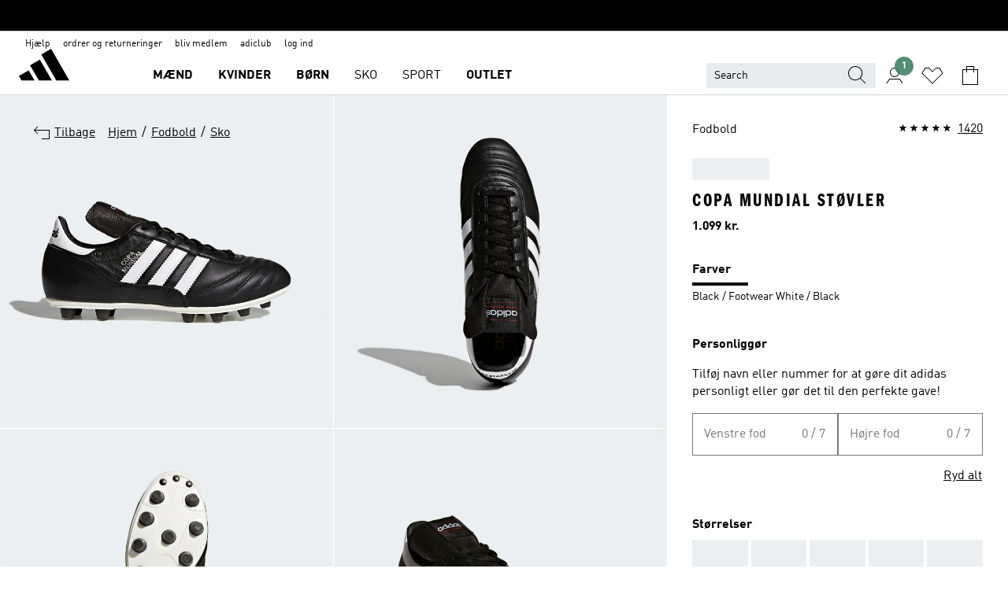

--- FILE ---
content_type: text/html; charset=utf-8
request_url: https://www.adidas.dk/copa-mundial-stovler/015110.html
body_size: 190594
content:
<!DOCTYPE html><html lang="da" class="theme-adidas"><head><meta charSet="utf-8"><meta name="viewport" content="width=device-width, initial-scale=1"><link rel="icon" href="/static/glass/pdp/pdp-app/main/favicon.ico"><script id="__SOLE_HOST_INFO__">
        window.__SOLE_HOST_INFO__ = {"appId":"pdp-app","originalHost":"www.adidas.dk","pageType":"ProductDetailPage","context":{"brand":"adidas","locale":"da_DK","env":"production"},"initialised":true};
      </script><script type="module" data-testid="bootstrap">
    function eventReporter(isEnabled) {
  return (event, data = {}) => {
    if (isEnabled) {
      window.ineum?.("reportEvent", event, {
        meta: {
          date: new Date().toISOString(),
          ...data
        }
      });
    }
  };
}
    function getSessionId(locale) {
  const sessionStorageKey = "_sessionId_";
  try {
    const currentSessionStorage = sessionStorage.getItem(sessionStorageKey) ?? "{}";
    const parsedSession = JSON.parse(currentSessionStorage);
    if (parsedSession[locale]) {
      return parsedSession[locale];
    }
    const sessionId = crypto.randomUUID();
    sessionStorage.setItem(
      sessionStorageKey,
      JSON.stringify({
        ...parsedSession,
        [locale]: sessionId
      })
    );
    return sessionId;
  } catch (_err) {
    return null;
  }
}
    function bootstrap(options) {
  const sessionId = getSessionId(options.locale);
  const reportEvent = eventReporter(options?.debugEnabled);
  reportEvent("sessionId_generated", {
    sessionId
  });
  if ("serviceWorker" in navigator) {
    navigator.serviceWorker.addEventListener("message", function(event) {
      reportEvent("sw_message", {
        ...event.data
      });
    });
    navigator.serviceWorker.ready.then((registration) => {
      reportEvent("sw_ready", {
        sessionId
      });
      if (sessionId) {
        registration.active?.postMessage?.({
          ...options,
          sessionId
        });
      }
    }).catch(() => {
    });
  }
}
    bootstrap({
      locale: "da_DK",
      urlsRegEx: "undefined",
      debugEnabled: undefined
    });
  </script><script id="__ECOM_WISHLIST__">
        window.__ECOM_WISHLIST__ = undefined;
      </script><script id="__ECOM_BAG__">
        window.__ECOM_BAG__ = undefined;
      </script><title data-auto-id="meta-title" id="meta-title">adidas Copa Mundial støvler - Sort | adidas Denmark</title><link data-auto-id="meta-canonical" id="meta-canonical" rel="canonical" href="https://www.adidas.dk/copa-mundial-stovler/015110.html"><meta data-auto-id="meta-description" id="meta-description" name="description" content="Shop Copa Mundial støvler i Sort hos adidas.dk. Gratis levering og 30 dages retur i den officielle onlinebutik hos adidas."><meta data-auto-id="meta-robots" id="meta-robots" name="robots" content="index, follow"><meta data-auto-id="meta-og-title" id="meta-og-title" property="og:title" content="adidas Copa Mundial støvler - Sort | adidas Denmark"><meta data-auto-id="meta-og-description" id="meta-og-description" property="og:description" content="Jo større udfordring, jo bedre præsterer du. Disse Copa Mundial-støvler fra adidas er skabt til store præstationer med et navn, der giver genlyd i moderne fodboldhistorie. Fodboldstøvlerne byder på pasform og følelse i verdensklasse og er designet med en forfod i eksklusiv kængurulæder, der sikrer komfort og øget boldkontrol. En mellemsål i skum giver støddæmpning til hvert skridt."><meta data-auto-id="meta-og-site_name" id="meta-og-site_name" property="og:site_name" content="adidas Danmark"><meta data-auto-id="meta-og-url" id="meta-og-url" property="og:url" content="https://www.adidas.dk/copa-mundial-stovler/015110.html"><meta data-auto-id="meta-og-image" id="meta-og-image" property="og:image" content="https://assets.adidas.com/images/c_fill,g_auto,w_1200,h_630,f_auto,q_auto/w_600,f_auto,q_auto/b285b4143d6742fbb4dca7fa00dbdc5e_9366/Copa_Mundial_stovler_Sort_015110_01_standard.jpg"><link rel="alternate" hrefLang="sk-SK" href="https://www.adidas.sk/kopacky-copa-mundial/015110.html"><link rel="alternate" hrefLang="sv-SE" href="https://www.adidas.se/copa-mundial-boots/015110.html"><link rel="alternate" hrefLang="pt-PT" href="https://www.adidas.pt/botas-de-futebol-copa-mundial/015110.html"><link rel="alternate" hrefLang="pl-PL" href="https://www.adidas.pl/buty-copa-mundial/015110.html"><link rel="alternate" hrefLang="no-NO" href="https://www.adidas.no/copa-mundial-fotballsko/015110.html"><link rel="alternate" hrefLang="nl-NL" href="https://www.adidas.nl/copa-mundial-voetbalschoenen/015110.html"><link rel="alternate" hrefLang="es-MX" href="https://www.adidas.mx/calzado-de-futbol-copa-mundial/015110.html"><link rel="alternate" hrefLang="ja-JP" href="https://www.adidas.jp/コパ-ムンディアル-copa-mundial/015110.html"><link rel="alternate" hrefLang="it-IT" href="https://www.adidas.it/scarpe-da-calcio-copa-mundial/015110.html"><link rel="alternate" hrefLang="en-IE" href="https://www.adidas.ie/copa-mundial-boots/015110.html"><link rel="alternate" hrefLang="el-GR" href="https://www.adidas.gr/copa-mundial-boots/015110.html"><link rel="alternate" hrefLang="fr-FR" href="https://www.adidas.fr/chaussure-copa-mundial/015110.html"><link rel="alternate" hrefLang="en-FI" href="https://www.adidas.fi/copa-mundial-boots/015110.html"><link rel="alternate" hrefLang="es-ES" href="https://www.adidas.es/bota-de-futbol-copa-mundial/015110.html"><link rel="alternate" hrefLang="da-DK" href="https://www.adidas.dk/copa-mundial-stovler/015110.html"><link rel="alternate" hrefLang="en-DE" href="https://www.adidas.de/en/copa-mundial-boots/015110.html"><link rel="alternate" hrefLang="de-DE" href="https://www.adidas.de/copa-mundial-fussballschuh/015110.html"><link rel="alternate" hrefLang="cs-CZ" href="https://www.adidas.cz/kopacky-copa-mundial/015110.html"><link rel="alternate" hrefLang="en-US" href="https://www.adidas.com/us/copa-mundial-soccer-shoes/015110.html"><link rel="alternate" hrefLang="en-MY" href="https://www.adidas.com.my/en/copa-mundial-boots/015110.html"><link rel="alternate" hrefLang="pt-BR" href="https://www.adidas.com.br/chuteira-copa-mundial/015110.html"><link rel="alternate" hrefLang="en-AU" href="https://www.adidas.com.au/copa-mundial-boots/015110.html"><link rel="alternate" hrefLang="es-AR" href="https://www.adidas.com.ar/botines-copa-mundial/015110.html"><link rel="alternate" hrefLang="en-GB" href="https://www.adidas.co.uk/copa-mundial-boots/015110.html"><link rel="alternate" hrefLang="th-TH" href="https://www.adidas.co.th/th/รองเท้าฟุตบอล-copa-mundial/015110.html"><link rel="alternate" hrefLang="en-TH" href="https://www.adidas.co.th/en/copa-mundial-boots/015110.html"><link rel="alternate" hrefLang="en-NZ" href="https://www.adidas.co.nz/copa-mundial-boots/015110.html"><link rel="alternate" hrefLang="id-ID" href="https://www.adidas.co.id/id/sepatu-bola-copa-mundial/015110.html"><link rel="alternate" hrefLang="en-ID" href="https://www.adidas.co.id/en/copa-mundial-boots/015110.html"><link rel="alternate" hrefLang="es-CO" href="https://www.adidas.co/guayos-copa-mundial/015110.html"><link rel="alternate" hrefLang="es-CL" href="https://www.adidas.cl/zapatos-de-futbol-copa-mundial/015110.html"><link rel="alternate" hrefLang="it-CH" href="https://www.adidas.ch/it/scarpe-da-calcio-copa-mundial/015110.html"><link rel="alternate" hrefLang="fr-CH" href="https://www.adidas.ch/fr/chaussure-copa-mundial/015110.html"><link rel="alternate" hrefLang="en-CH" href="https://www.adidas.ch/en/copa-mundial-boots/015110.html"><link rel="alternate" hrefLang="de-CH" href="https://www.adidas.ch/de/copa-mundial-fussballschuh/015110.html"><link rel="alternate" hrefLang="fr-CA" href="https://www.adidas.ca/fr/chaussure-copa-mundial/015110.html"><link rel="alternate" hrefLang="en-CA" href="https://www.adidas.ca/en/copa-mundial-cleats/015110.html"><link rel="alternate" hrefLang="nl-BE" href="https://www.adidas.be/nl/copa-mundial-voetbalschoenen/015110.html"><link rel="alternate" hrefLang="fr-BE" href="https://www.adidas.be/fr/chaussure-copa-mundial/015110.html"><link rel="alternate" hrefLang="en-BE" href="https://www.adidas.be/en/copa-mundial-boots/015110.html"><link rel="alternate" hrefLang="de-AT" href="https://www.adidas.at/copa-mundial-fussballschuh/015110.html"><script type="application/ld+json">{"@context":"https://schema.org","@type":"OnlineStore","name":"adidas DK","url":"https://www.adidas.dk","logo":"https://res.cloudinary.com/confirmed-web/image/upload/v1713789228/adidas-group/media/pictures-videos/adidas_company_logo_qkkgem.jpg","contactPoint":{"contactType":"Customer Service","telephone":"+45 47 37 25 61"},"hasMerchantReturnPolicy":{"@type":"MerchantReturnPolicy","applicableCountry":"DK","returnPolicyCountry":"DK","returnPolicyCategory":"https://schema.org/MerchantReturnFiniteReturnWindow","merchantReturnDays":30,"returnMethod":["https://schema.org/ReturnByMail","https://schema.org/ReturnInStore"],"returnFees":["https://schema.org/FreeReturn"],"refundType":"https://schema.org/FullRefund"}}</script><script type="application/ld+json">{"@context":"https://schema.org","@type":"Product","sku":"015110","brand":{"@type":"Brand","name":"adidas"},"image":["https://assets.adidas.com/images/w_600,f_auto,q_auto/b285b4143d6742fbb4dca7fa00dbdc5e_9366/Copa_Mundial_stovler_Sort_015110_01_standard.jpg","https://assets.adidas.com/images/w_600,f_auto,q_auto/75c731b89e9444e192ada59900e393a7_9366/Copa_Mundial_stovler_Sort_015110_02_standard_hover.jpg","https://assets.adidas.com/images/w_600,f_auto,q_auto/5a61c324a56444eda44ba59900e38b5f_9366/Copa_Mundial_stovler_Sort_015110_03_standard.jpg","https://assets.adidas.com/images/w_600,f_auto,q_auto/20b5fb6dd1654baaa778a7fa00dc0475_9366/Copa_Mundial_stovler_Sort_015110_04_standard.jpg","https://assets.adidas.com/images/w_600,f_auto,q_auto/6b9d7340f43746ea920ca7fa00dc0e04_9366/Copa_Mundial_stovler_Sort_015110_05_standard.jpg","https://assets.adidas.com/images/w_600,f_auto,q_auto/33fc37a94fa94a8fb2eea7fa00dbe72c_9366/Copa_Mundial_stovler_Sort_015110_06_standard.jpg","https://assets.adidas.com/images/w_600,f_auto,q_auto/2957050bfcb843728982aa9200f1ff69_9366/Copa_Mundial_stovler_Sort_015110_07_standard.jpg","https://assets.adidas.com/images/w_600,f_auto,q_auto/c6f8468502f149ba98ada6a501042803_9366/Copa_Mundial_stovler_Sort_015110_09_standard.jpg","https://assets.adidas.com/images/w_600,f_auto,q_auto/e50b5c56cc9c4a778560a36800b26198_9366/Copa_Mundial_stovler_Sort_015110_41_detail.jpg","https://assets.adidas.com/images/w_600,f_auto,q_auto/20e26f5bbcdc4a2aaec0a36800b26ad3_9366/Copa_Mundial_stovler_Sort_015110_42_detail.jpg","https://assets.adidas.com/images/w_600,f_auto,q_auto/c9715f581be047b3937ca36800b272f1_9366/Copa_Mundial_stovler_Sort_015110_43_detail.jpg"],"name":"Copa Mundial støvler","color":"Sort","category":"Sko","description":"Jo større udfordring, jo bedre præsterer du. Disse Copa Mundial-støvler fra adidas er skabt til store præstationer med et navn, der giver genlyd i moderne fodboldhistorie. Fodboldstøvlerne byder på pasform og følelse i verdensklasse og er designet med en forfod i eksklusiv kængurulæder, der sikrer komfort og øget boldkontrol. En mellemsål i skum giver støddæmpning til hvert skridt.","aggregateRating":{"@type":"AggregateRating","ratingValue":4.75,"reviewCount":1420,"bestRating":5,"worstRating":1},"review":[{"@type":"Review","reviewRating":{"@type":"Rating","ratingValue":5},"author":{"@type":"Person","Name":"Messi10"},"name":"Paskram!","reviewBody":"Superstøvle! Måske 35. gang jeg har købt Copa Mondial ⚽️😊","datePublished":"2025-10-15T10:30:03.000+00:00"},{"@type":"Review","reviewRating":{"@type":"Rating","ratingValue":5},"author":{"@type":"Person","Name":"Thebest"},"name":"Klassiker","reviewBody":"Klassiske støvler som bare sidder fabelagtig. Meget bedre støvler fås ikke.","datePublished":"2025-10-06T14:15:28.000+00:00"},{"@type":"Review","reviewRating":{"@type":"Rating","ratingValue":5},"author":{"@type":"Person","Name":"Kasper"},"name":"Den bedste fodboldstøvle…","reviewBody":"Jeg har altid elsket den klassiske Copa Mundial😃⚽️❤️","datePublished":"2025-09-20T08:06:25.000+00:00"},{"@type":"Review","reviewRating":{"@type":"Rating","ratingValue":1},"author":{"@type":"Person","Name":"Nonam"},"name":"Na","reviewBody":"Front toe of the boot always opens \nFront always open","datePublished":"2026-01-31T07:52:30.000+00:00"},{"@type":"Review","reviewRating":{"@type":"Rating","ratingValue":3},"author":{"@type":"Person","Name":"Ryno"},"name":"Yet to find out, need to try another size","reviewBody":"Hard to tell at the moment, it was just the wrong size","datePublished":"2026-01-30T13:31:13.000+00:00"},{"@type":"Review","reviewRating":{"@type":"Rating","ratingValue":5},"author":{"@type":"Person","Name":"Bigfridge"},"name":"Really happy with them. Exceeded expectation.","reviewBody":"Wanted a pair for a while and they haven’t disappointed. Comfiest pair of boots I’ve ever had.","datePublished":"2026-01-28T12:25:19.000+00:00"}],"offers":{"@type":"Offer","priceCurrency":"DKK","price":1099,"availability":"InStock","shippingDetails":{"@context":"https://schema.org","@type":"OfferShippingDetails","shippingRate":{"@type":"MonetaryAmount","value":0,"currency":"DKK"}},"seller":{"@type":"Organization","name":"adidas","url":"https://www.adidas.dk"}},"material":"Overdel i læder","videos":[]}</script><meta name="next-head-count" content="59"><link rel="preconnect" href="//esm.glass.adidas.com"><link rel="preconnect" href="//microfrontends.glass.adidas.com"><link rel="stylesheet" href="https://esm.glass.adidas.com/@adl/css-reset@2.0.0"><link rel="stylesheet" href="https://esm.glass.adidas.com/@adl/brand-adidas-design-tokens@10.5.0"><link rel="stylesheet" href="https://esm.glass.adidas.com/@adl/collection@6.1.2/css"><link rel="stylesheet" href="https://esm.glass.adidas.com/@adl/stripes-tokens-web-adidas@1.2.58/css/index.css"><link rel="stylesheet" href="https://esm.glass.adidas.com/@adl/typography@2.0.0-beta.2"><script type="module" id="external-dependencies">
         import React from 'https://esm.glass.adidas.com/v1/react@18.3.1';
         window.React = React;
      
         import ReactDOM from 'https://esm.glass.adidas.com/v1/react-dom@18.3.1';
         window.ReactDOM = ReactDOM;
      </script><script id="performance-load">
  window.addEventListener('load', function (e) { window.BOOMR_onload = (e && e.timeStamp) || new Date().getTime() }, false);

  window.BOOMR = window.BOOMR || {};
  window.BOOMR.snippetExecuted = true;
  if (window.performance && performance.mark) performance.mark('TTP');

  function SSR_PERFORMANCE_MEASUREMENT(e) {
    try {
        e.onload = undefined;
        if (
            e.complete &&
            window.performance &&
            typeof window.performance.getEntriesByName == 'function' &&
            window.performance.getEntriesByName(e.src)
        ) {
            window.ssrLoadedTimeStamp = window.performance.timing.navigationStart + window.performance.getEntriesByName(e.src)[0].responseEnd;
        } else {
            window.ssrLoadedTimeStamp = new Date().getTime();
            if (window.performance && performance.mark) performance.mark('SSR Visually Complete');
        }
    } catch (e) {}
  }

  var injectSsrPerformanceInstrument = document.querySelector('[data-inject_ssr_performance_instrument]');

  if (injectSsrPerformanceInstrument !== null) {
    if (injectSsrPerformanceInstrument.complete) {
      window.SSR_PERFORMANCE_MEASUREMENT(injectSsrPerformanceInstrument);
    } else {
        injectSsrPerformanceInstrument.addEventListener('load', window.SSR_PERFORMANCE_MEASUREMENT(injectSsrPerformanceInstrument));
    }
  } 

  
      (function(i,s,o,g,r,a,m){
      i['InstanaEumObject']=r;
      i[r]=i[r]||function(){(i[r].q=i[r].q||[]).push(arguments)},
      i[r].l=1*new Date();
      a=s.createElement(o),
      m=s.getElementsByTagName(o)[0];
      a.async=1;
      a.src=g;
      m.parentNode.insertBefore(a,m)
      })(window,document,'script','//eum.instana.io/eum.min.js','ineum');
      ineum('reportingUrl', 'https://eum-eu-west-1.instana.io');
      ineum('autoClearResourceTimings', false);
      ineum('ignoreErrorMessages',[
        /.*Failed to execute 'querySelector'.*/i,
        /.*ResizeObserver loop limit exceeded.*/i
      ]);
      ineum('meta', 'userAgent', window.navigator.userAgent);
      ineum('apiKey', 'BDBM8oS7QzGntzAncTouGg');
      ineum('page', 'GlassNuPDPPage');
  </script><link rel="preload" href="/static/glass/pdp/pdp-app/87d28be0faafe926dab103a3696b2f254a561982/_next/static/css/6eba5d17e271cbd8.css" as="style"><link rel="stylesheet" href="/static/glass/pdp/pdp-app/87d28be0faafe926dab103a3696b2f254a561982/_next/static/css/6eba5d17e271cbd8.css" data-n-g=""><link rel="preload" href="/static/glass/pdp/pdp-app/87d28be0faafe926dab103a3696b2f254a561982/_next/static/css/e9b0757b607cb0aa.css" as="style"><link rel="stylesheet" href="/static/glass/pdp/pdp-app/87d28be0faafe926dab103a3696b2f254a561982/_next/static/css/e9b0757b607cb0aa.css" data-n-p=""><link rel="preload" href="/static/glass/pdp/pdp-app/87d28be0faafe926dab103a3696b2f254a561982/_next/static/css/4cb69ada48201f1e.css" as="style"><link rel="stylesheet" href="/static/glass/pdp/pdp-app/87d28be0faafe926dab103a3696b2f254a561982/_next/static/css/4cb69ada48201f1e.css" data-n-p=""><noscript data-n-css=""></noscript><script defer="" nomodule="" src="/static/glass/pdp/pdp-app/87d28be0faafe926dab103a3696b2f254a561982/_next/static/chunks/polyfills-c67a75d1b6f99dc8.js"></script><script src="/static/glass/pdp/pdp-app/87d28be0faafe926dab103a3696b2f254a561982/_next/static/chunks/webpack-d58973fc363b6c8d.js" defer=""></script><script src="/static/glass/pdp/pdp-app/87d28be0faafe926dab103a3696b2f254a561982/_next/static/chunks/framework-de8d8ea779f04198.js" defer=""></script><script src="/static/glass/pdp/pdp-app/87d28be0faafe926dab103a3696b2f254a561982/_next/static/chunks/main-f85834d81c70bd8f.js" defer=""></script><script src="/static/glass/pdp/pdp-app/87d28be0faafe926dab103a3696b2f254a561982/_next/static/chunks/pages/_app-addddcbea3a66e80.js" defer=""></script><script src="/static/glass/pdp/pdp-app/87d28be0faafe926dab103a3696b2f254a561982/_next/static/chunks/c8940057-6099d71d0d782144.js" defer=""></script><script src="/static/glass/pdp/pdp-app/87d28be0faafe926dab103a3696b2f254a561982/_next/static/chunks/9507-4791ea70af91937d.js" defer=""></script><script src="/static/glass/pdp/pdp-app/87d28be0faafe926dab103a3696b2f254a561982/_next/static/chunks/8690-46f72347d3ad0990.js" defer=""></script><script src="/static/glass/pdp/pdp-app/87d28be0faafe926dab103a3696b2f254a561982/_next/static/chunks/8784-b77daa91ab8d2331.js" defer=""></script><script src="/static/glass/pdp/pdp-app/87d28be0faafe926dab103a3696b2f254a561982/_next/static/chunks/984-3da03f63be920577.js" defer=""></script><script src="/static/glass/pdp/pdp-app/87d28be0faafe926dab103a3696b2f254a561982/_next/static/chunks/pages/%5Bsite-path-or-product-name%5D/%5Bproduct-name-or-product-id%5D.html-446153180daa83e0.js" defer=""></script><script src="/static/glass/pdp/pdp-app/87d28be0faafe926dab103a3696b2f254a561982/_next/static/g8C4twBb47kikgDKm8K7G/_buildManifest.js" defer=""></script><script src="/static/glass/pdp/pdp-app/87d28be0faafe926dab103a3696b2f254a561982/_next/static/g8C4twBb47kikgDKm8K7G/_ssgManifest.js" defer=""></script><link rel="stylesheet" data-name="side-panel-mf" href="https://microfrontends.glass.adidas.com/side-panel-mf/style.css"><link rel="stylesheet" data-name="header-mf" href="https://microfrontends.glass.adidas.com/header-mf/7454c96938c6e388b125f2cd37159eb2ac06c469/style.css"><link rel="stylesheet" data-name="footer-mf" href="https://microfrontends.glass.adidas.com/footer-mf/7454c96938c6e388b125f2cd37159eb2ac06c469/style.css">
<script>(window.BOOMR_mq=window.BOOMR_mq||[]).push(["addVar",{"rua.upush":"false","rua.cpush":"false","rua.upre":"false","rua.cpre":"false","rua.uprl":"false","rua.cprl":"false","rua.cprf":"false","rua.trans":"","rua.cook":"false","rua.ims":"false","rua.ufprl":"false","rua.cfprl":"false","rua.isuxp":"false","rua.texp":"norulematch","rua.ceh":"false","rua.ueh":"false","rua.ieh.st":"0"}]);</script>
                              <script>!function(a){var e="https://s.go-mpulse.net/boomerang/",t="addEventListener";if("False"=="True")a.BOOMR_config=a.BOOMR_config||{},a.BOOMR_config.PageParams=a.BOOMR_config.PageParams||{},a.BOOMR_config.PageParams.pci=!0,e="https://s2.go-mpulse.net/boomerang/";if(window.BOOMR_API_key="VS6YR-U7NVZ-5H8FH-JJDPK-U3R2E",function(){function n(e){a.BOOMR_onload=e&&e.timeStamp||(new Date).getTime()}if(!a.BOOMR||!a.BOOMR.version&&!a.BOOMR.snippetExecuted){a.BOOMR=a.BOOMR||{},a.BOOMR.snippetExecuted=!0;var i,_,o,r=document.createElement("iframe");if(a[t])a[t]("load",n,!1);else if(a.attachEvent)a.attachEvent("onload",n);r.src="javascript:void(0)",r.title="",r.role="presentation",(r.frameElement||r).style.cssText="width:0;height:0;border:0;display:none;",o=document.getElementsByTagName("script")[0],o.parentNode.insertBefore(r,o);try{_=r.contentWindow.document}catch(O){i=document.domain,r.src="javascript:var d=document.open();d.domain='"+i+"';void(0);",_=r.contentWindow.document}_.open()._l=function(){var a=this.createElement("script");if(i)this.domain=i;a.id="boomr-if-as",a.src=e+"VS6YR-U7NVZ-5H8FH-JJDPK-U3R2E",BOOMR_lstart=(new Date).getTime(),this.body.appendChild(a)},_.write("<bo"+'dy onload="document._l();">'),_.close()}}(),"".length>0)if(a&&"performance"in a&&a.performance&&"function"==typeof a.performance.setResourceTimingBufferSize)a.performance.setResourceTimingBufferSize();!function(){if(BOOMR=a.BOOMR||{},BOOMR.plugins=BOOMR.plugins||{},!BOOMR.plugins.AK){var e=""=="true"?1:0,t="",n="aoif6vixibyei2l6qtza-f-09af9e8e3-clientnsv4-s.akamaihd.net",i="false"=="true"?2:1,_={"ak.v":"39","ak.cp":"1088002","ak.ai":parseInt("238272",10),"ak.ol":"0","ak.cr":9,"ak.ipv":4,"ak.proto":"h2","ak.rid":"93b7db1e","ak.r":42169,"ak.a2":e,"ak.m":"dsca","ak.n":"essl","ak.bpcip":"3.144.95.0","ak.cport":35732,"ak.gh":"23.52.43.68","ak.quicv":"","ak.tlsv":"tls1.3","ak.0rtt":"","ak.0rtt.ed":"","ak.csrc":"-","ak.acc":"","ak.t":"1769899250","ak.ak":"hOBiQwZUYzCg5VSAfCLimQ==0PGz8R7j/[base64]/7o1JNYK5w6CLAZA/BIMGidJ3LTdmdlAYriRQ8kgqNQZ+9vx3WA+aN2hFyx8mym/J7L0rDk/+ytqh9jwv1xlHGbdFqK2eRgIAnngMrvxAZgZc6iVCbC2Ia1CTbfAutJ7tTapt2p0TqtJaOwN9bZ9i3MggfEUahDFjoky5W9aEA/DgrG/rlv6YPU02vEQ49Cowo=","ak.pv":"3649","ak.dpoabenc":"","ak.tf":i};if(""!==t)_["ak.ruds"]=t;var o={i:!1,av:function(e){var t="http.initiator";if(e&&(!e[t]||"spa_hard"===e[t]))_["ak.feo"]=void 0!==a.aFeoApplied?1:0,BOOMR.addVar(_)},rv:function(){var a=["ak.bpcip","ak.cport","ak.cr","ak.csrc","ak.gh","ak.ipv","ak.m","ak.n","ak.ol","ak.proto","ak.quicv","ak.tlsv","ak.0rtt","ak.0rtt.ed","ak.r","ak.acc","ak.t","ak.tf"];BOOMR.removeVar(a)}};BOOMR.plugins.AK={akVars:_,akDNSPreFetchDomain:n,init:function(){if(!o.i){var a=BOOMR.subscribe;a("before_beacon",o.av,null,null),a("onbeacon",o.rv,null,null),o.i=!0}return this},is_complete:function(){return!0}}}}()}(window);</script></head><body><div id="gl-theme-icons" style="width:0;height:0;position:absolute;overflow:hidden;visibility:hidden"><svg xmlns="http://www.w3.org/2000/svg" width="24" height="2374"><symbol fill="none" id="adiclub-logo" viewBox="0 0 24 24"><title>adiclub-logo</title><path d="M3.348 10.787a2.087 2.087 0 0 0-1.22-.375 2.096 2.096 0 0 0-1.505.633A2.165 2.165 0 0 0 0 12.575c0 1.192.963 2.177 2.128 2.177.435.003.86-.127 1.22-.375v.278h1.004v-4.201H3.348v.333Zm-1.192 2.98a1.17 1.17 0 0 1-.834-.35 1.21 1.21 0 0 1 0-1.697 1.17 1.17 0 0 1 .834-.351c.314.003.615.13.838.356.222.225.35.53.354.85a1.2 1.2 0 0 1-1.192 1.192Zm5.897-2.98a2.046 2.046 0 0 0-1.207-.375 2.104 2.104 0 0 0-1.562.606 2.204 2.204 0 0 0 0 3.13 2.104 2.104 0 0 0 1.563.605 2.153 2.153 0 0 0 1.206-.375v.277h1.015V9.026H8.053v1.761Zm-1.177 2.98c-.651 0-1.193-.54-1.193-1.192a1.23 1.23 0 0 1 .355-.85c.223-.226.523-.354.838-.357.637 0 1.18.554 1.18 1.206a1.22 1.22 0 0 1-.351.841 1.18 1.18 0 0 1-.83.352Zm2.698-3.313h1.018v4.2h-1.02l.002-4.2Zm1.017-.388H9.57v-1.04h1.017l.003 1.04Zm3.38 3.403.07.045c-.179.395-.417.695-.713.9-.282.202-.62.31-.965.31a1.494 1.494 0 0 1-.726-.168 1.151 1.151 0 0 1-.48-.491 1.644 1.644 0 0 1-.172-.774 3.313 3.313 0 0 1 .183-1.113c.115-.332.287-.64.51-.91a2.5 2.5 0 0 1 .747-.62 1.88 1.88 0 0 1 .9-.226 1.485 1.485 0 0 1 1.175.53l-.644.58h-.026c-.075-.277-.171-.482-.287-.616a.553.553 0 0 0-.426-.199.692.692 0 0 0-.453.186c-.16.143-.292.314-.391.505a3.309 3.309 0 0 0-.382 1.557c0 .347.078.623.235.827a.75.75 0 0 0 .617.305c.225.003.447-.049.648-.15.22-.122.417-.283.579-.477h.002Zm1.316.08a2.354 2.354 0 0 0-.022.442c.008.101.059.15.152.15a.21.21 0 0 0 .095-.026.316.316 0 0 0 .088-.062l.052.036c-.07.178-.177.34-.313.473a.67.67 0 0 1-.478.182c-.197 0-.34-.073-.427-.217-.087-.144-.104-.39-.052-.739l.59-3.824-.165-.583.009-.053L15.946 9l.044.026-.704 4.523Zm4.164 0a2.345 2.345 0 0 0-.022.442c.009.101.06.15.152.15a.211.211 0 0 0 .096-.026.332.332 0 0 0 .087-.062l.052.036a1.37 1.37 0 0 1-.312.473.67.67 0 0 1-.479.182c-.197 0-.34-.073-.426-.217-.087-.144-.104-.39-.052-.739l.048-.312a3.727 3.727 0 0 1-.357.462c-.204.23-.44.428-.7.589a1.454 1.454 0 0 1-.765.233c-.226 0-.4-.074-.52-.22a1.145 1.145 0 0 1-.236-.576 2.519 2.519 0 0 1 .01-.752l.286-1.857-.165-.583.008-.053 1.131-.327.044.027-.417 2.697c-.052.343-.042.589.03.74a.36.36 0 0 0 .335.224.958.958 0 0 0 .461-.141 2.99 2.99 0 0 0 .51-.367c.14-.124.273-.258.395-.4l.279-1.816-.166-.583.01-.053 1.13-.327.044.027-.491 3.13Zm4.427-2.53a1.103 1.103 0 0 0-.339-.46.8.8 0 0 0-.504-.168 1.521 1.521 0 0 0-.709.195c-.262.14-.5.323-.705.54-.103.106-.2.22-.288.34l.378-2.437L21.67 9l-1.134.327-.009.053.165.583-.729 4.734.035.027.808-.3c.059.043.12.082.184.118.214.121.481.181.8.181.303.002.6-.079.861-.234.277-.165.517-.386.705-.65.21-.292.37-.618.474-.964.115-.38.172-.776.17-1.174a1.757 1.757 0 0 0-.122-.68v-.002Zm-.913 1.928c-.064.26-.159.511-.283.747a1.86 1.86 0 0 1-.4.527.677.677 0 0 1-.488.195.67.67 0 0 1-.478-.218 1.58 1.58 0 0 1-.324-.546l.283-1.823a3.46 3.46 0 0 1 .563-.484c.27-.182.5-.274.692-.274a.428.428 0 0 1 .409.248c.086.165.13.422.13.77 0 .29-.034.577-.104.858" fill="currentColor"></path></symbol><symbol id="alert-error" viewBox="0 0 19 19"><title>alert-error</title><g fill="none" stroke="currentColor" stroke-miterlimit="10"><circle cx="9.5" cy="9.5" r="6"></circle><path d="m11.5 7.5-2 2 2 2m-4-4 2 2-2 2" stroke-linecap="square"></path></g></symbol><symbol id="alert-info" viewBox="0 0 19 19"><title>alert-info</title><circle cx="9.5" cy="9.5" r="6" fill="none" stroke="currentColor" stroke-linecap="square" stroke-miterlimit="10"></circle><circle fill="currentColor" cx="9.5" cy="6.5" r="0.65"></circle><path d="M9.5 8.5v4" fill="none" stroke="currentColor" stroke-linecap="square" stroke-miterlimit="10"></path></symbol><symbol id="alert-success" viewBox="0 0 19 19"><title>alert-success</title><g fill="none" stroke="currentColor" stroke-linecap="square" stroke-miterlimit="10"><path d="m6.5 9.93 1.71 1.71 4.29-4.28"></path><circle cx="9.5" cy="9.5" r="6"></circle></g></symbol><symbol id="alert-warning" viewBox="0 0 19 19"><title>alert-warning</title><path fill="none" stroke="currentColor" stroke-miterlimit="10" d="m9.5 3.5-7 12h14l-7-12z"></path><circle fill="currentColor" cx="9.5" cy="13.53" r="0.65"></circle><path stroke-linecap="square" fill="none" stroke="currentColor" stroke-miterlimit="10" d="M9.5 11.53v-4"></path></symbol><symbol id="broken-image" viewBox="0 0 17 19"><title>broken-image</title><g fill="none" stroke="currentColor" stroke-miterlimit="10"><circle cx="12.5" cy="8.5" r="2"></circle><path d="m.5 14.5 4-7 3.75 7"></path><path stroke-linecap="square" d="M.5 4.5h16v10H.5zm15-2-14 14"></path><path d="m7.5 14.4 2-2.9 2 3"></path></g></symbol><symbol id="checkmark" viewBox="0 0 19 19"><title>checkmark</title><path fill="none" stroke="currentColor" stroke-linecap="square" stroke-miterlimit="10" d="m2.5 10.5 4 4 10-10"></path></symbol><symbol id="contact-email" viewBox="0 0 15 19"><title>contact-email</title><g fill="none" stroke="currentColor" stroke-miterlimit="10"><path stroke-linecap="square" d="M.5 5.5h14v8H.5z"></path><path d="m10.5 9.5 4 4m-14-8 7 6 7-6m-10 4-4 4"></path></g></symbol><symbol id="contact-phone" viewBox="0 0 9 19"><title>contact-phone</title><g fill="none" stroke="currentColor" stroke-miterlimit="10"><path d="M.5 2.5h8v14h-8zm0 11h8m-8-9h8"></path><circle cx="4.5" cy="14.5" r="1"></circle></g></symbol><symbol id="customization" viewBox="0 0 19 19"><title>customization</title><path d="M12.504.717 2.424 12.219l1.785 1.566L14.291 2.281ZM1.65 13.109l-.462 2.329 2.244-.76Z" fill="currentColor"></path><path d="m8.598 10.592-4.56 5.214a8.313 8.313 0 0 0 5.046 2.16z" fill="#3175de"></path><path d="m17.943 9.132-7.339.487 5.712 5.011a8.313 8.313 0 0 0 1.627-5.463z" fill="#f9b900"></path><path d="m9.785 10.486.499 7.469a8.313 8.313 0 0 0 5.26-2.375z" fill="#00ac37"></path><path d="M17.813 7.956a8.313 8.313 0 0 0-2.791-4.655l-4.536 5.13z" fill="#ea2c35"></path></symbol><symbol id="forbidden" viewBox="0 0 13 19"><title>forbidden</title><g fill="none" stroke="currentColor" stroke-miterlimit="10"><circle cx="6.5" cy="9.5" r="6"></circle><path stroke-linecap="square" d="m2.5 5.5 8 8"></path></g></symbol><symbol id="locked" viewBox="0 0 19 19"><title>locked</title><g fill="none" stroke="currentColor" stroke-miterlimit="10"><path d="M13.5 7.5v-1a4 4 0 0 0-8 0v1m-2 0h12v8h-12z"></path><circle cx="9.5" cy="10.68" r="1.18"></circle><path stroke-linecap="square" d="M9.5 13.5v-1.64"></path></g></symbol><symbol id="logo" viewBox="0 0 24 24"><title>logo</title><path d="M15.72 13.61h4.67l-6-10.47-3.5 2 4.87 8.45zm-5.17 1v-1h3.68l-3.92-6.79-3.51 2 2.75 4.78v1zm-7.83-2.19.67 1.19h4.67l-1.85-3.2-3.49 2zm11.51 1.19v1.69a2 2 0 0 0-1.23-.37 2.08 2.08 0 0 0 0 4.16 2.12 2.12 0 0 0 1.19-.37V19h1v-5.39zm-6.17 0v1.69a2 2 0 0 0-1.19-.37 2.08 2.08 0 0 0 0 4.16 2.1 2.1 0 0 0 1.19-.37V19h1v-5.39zm12.22 4.08c0 .81.72 1.39 1.88 1.39.94 0 1.72-.41 1.72-1.32 0-.63-.35-1-1.17-1.15l-.64-.13c-.41-.08-.69-.16-.69-.4s.27-.39.62-.39.71.25.72.55h1c-.05-.78-.68-1.31-1.7-1.31s-1.67.57-1.67 1.32c0 .92.74 1.06 1.38 1.18l.53.1c.38.07.54.18.54.4s-.19.39-.64.39c-.65 0-.86-.34-.87-.63zM18.91 19h1v-4h-1v.32a2 2 0 0 0-1.19-.37 2.08 2.08 0 0 0 0 4.16 2.12 2.12 0 0 0 1.19-.37V19zM3.39 19h1v-4h-1v.32a2 2 0 0 0-1.19-.37 2.08 2.08 0 1 0 0 4.16 2.12 2.12 0 0 0 1.19-.37V19zm7.16 0v-4h-1v4zm-9.46-2a1.15 1.15 0 1 1 1.15 1.15A1.15 1.15 0 0 1 1.09 17zm4.68 0a1.15 1.15 0 1 1 1.15 1.15A1.14 1.14 0 0 1 5.77 17zm10.84 0a1.15 1.15 0 1 1 1.15 1.15A1.15 1.15 0 0 1 16.61 17zm-4.67 0a1.15 1.15 0 1 1 1.15 1.15A1.14 1.14 0 0 1 11.94 17z" fill="currentColor"></path></symbol><symbol id="personalisation-flag" viewBox="0 0 15 19"><title>personalisation-flag</title><g fill="none" stroke="currentColor" stroke-miterlimit="10"><path d="M14.5 13.5H.5v-10h14z"></path><path stroke-linecap="square" d="M7.5 5.5v6m3-3h-6m-4-6v15"></path></g></symbol><symbol id="personalization" viewBox="0 0 19 19"><title>personalization</title><path d="m1.188 15.438.475-2.375 1.78 1.544zM12.23.95 2.376 12.231l1.782 1.544 9.856-11.162z" fill="currentColor"></path><path d="M12.943 6.176 9.5 15.437h1.9l.594-1.662h3.324l.594 1.662h1.9l-3.442-9.26h-1.426zm.713 2.73 1.187 3.324h-2.375l1.188-3.324zm-12.47 7.72v1.187h16.626v-1.188H1.187z" fill="#0286cd"></path></symbol><symbol fill="none" id="product" viewBox="0 0 24 24"><title>product</title><path fill-rule="evenodd" clip-rule="evenodd" d="M3.218 2h5.115L12 4.75 15.667 2h5.135l2.405 10.82-5.12.816V22H5.913v-8.357l-5.388-.819L3.218 2Zm2.695 9.62V8.87h2V20h8.174V8.87h2v2.741l2.706-.431L19.198 4h-2.865L12 7.25 7.667 4H4.782l-1.786 7.177 2.917.443Z" fill="#000"></path></symbol><symbol id="rating-active" viewBox="0 0 19 19"><title>rating-active</title><path d="m9.5 14.26 5.86 4.26-2.23-6.91L19 7.35h-7.25L9.5.48 7.25 7.35H0l5.87 4.26-2.24 6.91z" fill="currentColor"></path></symbol><symbol id="rating-inactive" viewBox="0 0 19 19"><title>rating-inactive</title><path d="M15.01 8.644h-4.204L9.5 4.651 8.195 8.644H3.99l3.407 2.475-1.304 4.007L9.5 12.652l3.397 2.474-1.294-4.008zM19 7.348l-5.874 4.266 2.23 6.906L9.5 14.254 3.626 18.52l2.248-6.906L0 7.348h7.255L9.5.48l2.246 6.868z" fill="currentColor"></path></symbol><symbol id="size-guide" viewBox="0 0 19 19"><title>size-guide</title><g fill="none" stroke="currentColor" stroke-miterlimit="10"><path d="M.5 6.5h18v6H.5z"></path><path stroke-linecap="square" d="M3.5 12.5v-3m3 3v-2m3 2v-3m6 3v-3m-3 3v-2"></path></g></symbol><symbol id="tooltip" viewBox="0 0 14 24"><title>tooltip</title><path fill="currentColor" d="M.49 7.22A6.14 6.14 0 0 1 7 1.76a5.88 5.88 0 0 1 6.25 6c0 3.62-2.6 5.61-5.58 6.07V17H5.1v-5.13c3 0 5.67-.91 5.67-4.06A3.58 3.58 0 0 0 6.94 4.1 3.68 3.68 0 0 0 3 7.22zM5.1 22v-2.68h2.54V22z"></path></symbol><symbol id="usp-checkmark" viewBox="0 0 17 19"><title>usp-checkmark</title><path fill="none" stroke="currentColor" stroke-linecap="square" stroke-miterlimit="10" d="m1.5 10.5 4 4 10-10"></path></symbol><symbol id="usp-delivery-cash" viewBox="0 0 24 24"><title>usp-delivery-cash</title><g fill="none" fill-rule="evenodd"><path d="m15.235 4.5-1.312 3h-3.846l-1.312-3h6.47Z" stroke="currentColor"></path><path d="M12.002 18.5c2.279 0 4.575-.565 5.861-1.76.364-.34.57-.763.623-1.269.059-.567-.067-1.227-.356-1.98-.617-1.609-1.967-3.602-4.034-5.991h-4.2c-2.06 2.395-3.407 4.392-4.024 6-.29.754-.416 1.413-.359 1.98.051.503.255.924.615 1.26 1.281 1.19 3.586 1.76 5.874 1.76Z" stroke="currentColor"></path><path d="M12 15.57v-.68a2 2 0 0 1-1-.299l.16-.46c.295.199.644.303 1 .299a.71.71 0 0 0 .795-.613.548.548 0 0 0 .005-.057c0-.37-.26-.6-.76-.81-.7-.27-1.12-.58-1.12-1.17a1.12 1.12 0 0 1 1-1.1V10h.42v.66c.312.002.617.081.89.23l-.17.45a1.688 1.688 0 0 0-.86-.23c-.52 0-.72.31-.72.59 0 .28.25.53.84.77s1 .64 1 1.24a1.18 1.18 0 0 1-1.07 1.16v.7H12Z" fill="currentColor"></path><path d="M12 15.57v-.68a2 2 0 0 1-1-.299l.16-.46c.295.199.644.303 1 .299a.71.71 0 0 0 .795-.613.548.548 0 0 0 .005-.057c0-.37-.26-.6-.76-.81-.7-.27-1.12-.58-1.12-1.17a1.12 1.12 0 0 1 1-1.1V10h.42v.66c.312.002.617.081.89.23l-.17.45a1.688 1.688 0 0 0-.86-.23c-.52 0-.72.31-.72.59 0 .28.25.53.84.77s1 .64 1 1.24a1.18 1.18 0 0 1-1.07 1.16v.7H12Z" stroke="currentColor" stroke-width="0.37"></path></g></symbol><symbol fill="none" id="usp-delivery-delay" viewBox="0 0 24 24"><title>usp-delivery-delay</title><path fill-rule="evenodd" clip-rule="evenodd" d="M13.143 12.937a1.241 1.241 0 0 1-1.077.797c-.631 0-1.143-.51-1.143-1.14v-.045c.014-.487.326-.916.787-1.077V8.07h.753v3.382c.326.141.58.41.701.743h1.797v.743h-1.818Z" fill="currentColor"></path><path d="M12 19a7 7 0 1 0 0-14 7 7 0 0 0 0 14Z" stroke="currentColor"></path></symbol><symbol id="usp-delivery-evening" viewBox="0 0 24 24"><title>usp-delivery-evening</title><path d="M11.544 8.404a5.3 5.3 0 0 0-2.31 7.05 5.15 5.15 0 0 0 6.94 2.4 4.832 4.832 0 0 0 1.84-1.511 4.64 4.64 0 0 1-5.7-2.49 4.905 4.905 0 0 1-.52-2 5.15 5.15 0 0 1 2-4 6.194 6.194 0 0 0-2.25.55Zm7.47 4.7-3-3m3 0-3 3m-7.66-4.75-3-3m3 0-3 3" fill="none" fill-rule="evenodd" stroke="currentColor" stroke-width="1.001"></path></symbol><symbol fill="none" id="usp-delivery-same-day" viewBox="0 0 24 24"><title>usp-delivery-same-day</title><path d="M5 14.469h2m-3-2h3m0-2H3" stroke="currentColor" stroke-linecap="square"></path><path d="M8.568 17c.374.365.788.688 1.236.962 3.302 2.025 7.626.996 9.656-2.296a6.987 6.987 0 0 0-2.305-9.628A7.03 7.03 0 0 0 7.72 8" stroke="currentColor"></path><path fill-rule="evenodd" clip-rule="evenodd" d="M14.72 12.868a1.24 1.24 0 0 1-1.077.797 1.14 1.14 0 0 1-1.143-1.14v-.045c.014-.488.326-.917.787-1.077V8h.753v3.382c.326.14.58.409.701.743h1.797v.743H14.72Z" fill="currentColor"></path></symbol><symbol id="usp-delivery-store" viewBox="0 0 24 24"><title>usp-delivery-store</title><g stroke="currentColor" fill="none" fill-rule="evenodd"><path stroke-width="1.042" d="M5.576 6.419h12.498l.792 4.042v1.558H4.773v-1.56zm.626 11.984v-6.384m11.302 6.012V12.02"></path><path stroke-width="1.001" stroke-linecap="square" d="M3.896 18.46h16.333"></path><path stroke-width="1.042" d="M10.402 12.02v6.337M3 18.46h17.733"></path><path stroke-width="0.754" d="m16.029 15.911-.868.98m.868-2.585-2.417 2.706"></path></g></symbol><symbol id="usp-delivery" viewBox="0 0 19 19"><title>usp-delivery</title><g fill="none" stroke="currentColor" stroke-miterlimit="10"><path d="M13.42 13.5H9.5"></path><path stroke-linecap="square" d="M4.5 5.5h10l4 3v5h-2m-10 0h-2m0-6h-4"></path><circle cx="8" cy="13" r="1.5"></circle><circle cx="15" cy="13" r="1.5"></circle><path stroke-linecap="square" d="M1.5 9.5h3m-2 2h2"></path></g></symbol><symbol id="usp-exchange" viewBox="0 0 24 24"><title>usp-exchange</title><g stroke="currentColor" stroke-width="1.145" fill="none" fill-rule="evenodd"><path d="m12.982 12.184 2.671 3.07-2.671 3.08m-8.41-3.079h10.76M9.623 5.374l-2.66 3.08 2.66 3.07"></path><path stroke-linecap="round" d="M7.273 8.454h12.01v6.8m-1.481.001h1.48M4.572 7.444v7.811m1.48 0h-1.48"></path></g></symbol><symbol id="usp-free-returns" viewBox="0 0 19 19"><title>usp-free-returns</title><g fill="none" stroke="currentColor" stroke-miterlimit="10"><path stroke-linecap="square" d="M16.5 11.5h-2m3-2h-3m0-4H.5v8h14"></path><path d="M.5 7.5h11m-8 0 4 6m-2-6 4 6m-2-6 4 6"></path><path stroke-linecap="square" d="M14.5 7.5h4"></path></g></symbol><symbol id="usp-gift-card" viewBox="0 0 24 24"><title>usp-gift-card</title><path d="M4.5 17.5h15v-10h-15zm1-8h13m-7 3h5m-5 2h4" fill="none" fill-rule="evenodd" stroke-linecap="square" stroke="currentColor"></path></symbol><symbol id="usp-klarna" viewBox="0 0 24 24"><title>usp-klarna</title><g fill="none" fill-rule="evenodd"><path d="M9.327 1.182H6.718a6.67 6.67 0 0 1-2.69 5.39l-1.037.774L7 12.8h3.282L6.6 7.773a9.243 9.243 0 0 0 2.727-6.591M0 12.79h2.673V1.183H0zm12.136-2.854a1.5 1.5 0 1 0 .01 0h-.01Z" fill="currentColor" transform="translate(6 5)"></path><path d="M11.227 2.28a.587.587 0 0 0 .591-.59.588.588 0 0 0-.59-.59.588.588 0 0 0-.592.59c0 .328.263.59.591.59Zm0-1.071c.263 0 .482.218.482.481a.486.486 0 0 1-.482.482.486.486 0 0 1-.481-.482c0-.263.219-.481.481-.481Zm-.087.547h.11l.109.24h.11l-.11-.24c.065-.022.11-.088.11-.175 0-.11-.089-.197-.22-.197h-.219v.612h.11v-.24Zm0-.285h.11c.065 0 .109.044.109.088 0 .065-.022.087-.11.087h-.11v-.175Z" fill="#000" transform="translate(6 5)"></path></g></symbol><symbol id="usp-sale" viewBox="0 0 24 24"><title>usp-sale</title><g fill="none" fill-rule="evenodd"><path d="m14.657 5.65 2.14 1.987L18.5 6.482V18.5h-13V6.482l1.702 1.155L9.343 5.65 12 7.623l2.657-1.974Z" stroke="currentColor"></path><path d="M6.13 3.54a1.761 1.761 0 1 0 0 3.522 1.761 1.761 0 0 0 0-3.523Zm0 1a.76.76 0 1 1 0 1.52.76.76 0 0 1 0-1.52ZM1.76 0a1.76 1.76 0 1 0 0 3.52 1.76 1.76 0 0 0 0-3.52Zm0 1.001a.76.76 0 1 1 0 1.519.76.76 0 0 1 0-1.519ZM6.37.084l.76.652-5.36 6.25-.76-.652z" transform="translate(8 9)" fill="currentColor" fill-rule="nonzero"></path></g></symbol><symbol id="arrow-back" viewBox="0 0 16 24"><title>arrow-back</title><g fill="none" stroke="currentColor" stroke-miterlimit="10" stroke-width="2"><path d="M15 18v-6H2"></path><path d="m6.5 7-5 5 5 5"></path></g></symbol><symbol id="arrow-down" viewBox="0 0 16 24"><title>arrow-down</title><path fill="none" stroke="currentColor" stroke-miterlimit="10" stroke-width="2" d="M1.5 9 8 15.5 14.5 9"></path></symbol><symbol id="arrow-left-long" viewBox="0 0 24 24"><title>arrow-left-long</title><path fill="none" stroke="currentColor" stroke-miterlimit="10" stroke-width="2" d="m6.4 17-5-5 5-5M2 12h22"></path></symbol><symbol id="arrow-left" viewBox="0 0 10 24"><title>arrow-left</title><path fill="none" stroke="currentColor" stroke-miterlimit="10" stroke-width="2" d="M8 5.5 1.5 12 8 18.5"></path></symbol><symbol id="arrow-right-long" viewBox="0 0 24 24"><title>arrow-right-long</title><path d="m17.59 7 5 5-5 5M0 12h22" fill="none" stroke="currentColor" stroke-miterlimit="10" stroke-width="2"></path></symbol><symbol id="arrow-right" viewBox="0 0 10 24"><title>arrow-right</title><path fill="none" stroke="currentColor" stroke-miterlimit="10" stroke-width="2" d="M2 5.5 8.5 12 2 18.5"></path></symbol><symbol id="arrow-up" viewBox="0 0 16 24"><title>arrow-up</title><path fill="none" stroke="currentColor" stroke-miterlimit="10" stroke-width="2" d="M1.5 14.5 8 8l6.5 6.5"></path></symbol><symbol id="bag-active" viewBox="0 0 16 24"><title>bag-active</title><g stroke="currentColor" stroke-miterlimit="10" stroke-width="2"><path fill="currentColor" d="M1 7h14v14H1z"></path><path fill="none" d="M11 10V3H5v7"></path></g></symbol><symbol id="bag-inactive" viewBox="0 0 16 24"><title>bag-inactive</title><g fill="none" stroke="currentColor" stroke-miterlimit="10" stroke-width="2"><path d="M1 7h14v14H1z"></path><path d="M11 10V3H5v7"></path></g></symbol><symbol id="calendar-active" viewBox="0 0 20 24"><title>calendar-active</title><g stroke="currentColor" stroke-miterlimit="10"><path fill="currentColor" stroke-width="2.011" d="M1 10h18v11H1z"></path><path fill="none" stroke-width="2" d="M1 4h18v6H1zm14-3v6M5 7V1"></path></g></symbol><symbol id="calendar-inactive" viewBox="0 0 20 24"><title>calendar-inactive</title><g fill="none" stroke="currentColor" stroke-miterlimit="10"><path stroke-width="2.011" d="M1 10h18v11H1z"></path><path stroke-width="2" d="M1 4h18v6H1zm14-3v6M5 7V1"></path></g></symbol><symbol id="chat" viewBox="0 0 22 24"><title>chat</title><path d="M21 19V3H1v16h5v3l4-3h11zM4 7h14M4 11h14M4 15h14" fill="none" stroke="currentColor" stroke-miterlimit="10" stroke-width="2"></path></symbol><symbol id="checkbox-checkmark" viewBox="0 0 16 24"><title>checkbox-checkmark</title><path fill="none" stroke="currentColor" stroke-miterlimit="10" stroke-width="2" d="m1 13 4 4L15 7"></path></symbol><symbol id="checkmark-full" viewBox="0 0 24 24"><title>checkmark-full</title><g fill="none" fill-rule="evenodd"><circle fill="currentColor" cx="12" cy="12" r="12"></circle><path fill="#fff" d="m9 15.586 9.293-9.293 1.414 1.414L9 18.414l-4.707-4.707 1.414-1.414z"></path></g></symbol><symbol id="clipboard" viewBox="0 0 24 24"><title>clipboard</title><g fill="none" fill-rule="evenodd"><path d="M0 24h24V0H0z"></path><path d="M18 2v3.994h3.994v16h-16V18H2V2h16Zm1.984 6.004H8.004v11.98h11.98V8.004ZM16 4H4v12h1.994V5.995L16 5.994V4Z" fill="currentColor" fill-rule="nonzero"></path></g></symbol><symbol id="close" viewBox="0 0 18 24"><title>close</title><path d="m17 4-8 8 8 8M1 4l8 8-8 8" fill="none" stroke="currentColor" stroke-miterlimit="10" stroke-width="2"></path></symbol><symbol id="cross-small" viewBox="0 0 14 24"><title>cross-small</title><path d="m13 6-6 6 6 6M1 6l6 6-6 6" fill="none" stroke="currentColor" stroke-miterlimit="10" stroke-width="2"></path></symbol><symbol id="download" viewBox="0 0 24 24"><title>download</title><g fill="currentColor" fill-rule="evenodd"><path d="M3 21v-8h2v6h14v-6h2v8H3z"></path><path d="m12 16-5.707-5.707 1.414-1.414L11 12.17V2.586h2v9.585l3.293-3.292 1.414 1.414L12 16z"></path></g></symbol><symbol id="dropdown" viewBox="0 0 16 24"><title>dropdown</title><path fill="none" stroke="currentColor" stroke-miterlimit="10" stroke-width="2" d="M1.5 9 8 15.5 14.5 9"></path></symbol><symbol id="edit" viewBox="0 0 22 24"><title>edit</title><path d="M7 20 20 7l-4.02-4L3 16l-1 5 5-1zm-3-4 3 3m7-13 3 3" fill="none" stroke="currentColor" stroke-miterlimit="10" stroke-width="2"></path></symbol><symbol fill="none" id="external-link" viewBox="0 0 24 24"><title>external-link</title><path fill-rule="evenodd" clip-rule="evenodd" d="M19.586 3H15V1h8v8h-2V4.414l-7.293 7.293-1.414-1.414L19.586 3Z" fill="currentColor"></path><path fill-rule="evenodd" clip-rule="evenodd" d="M1 3h12v2H3v16h16V11h2v12H1V3Z" fill="currentColor"></path></symbol><symbol fill="none" id="filter" viewBox="0 0 24 24"><title>filter</title><mask id="a" fill="#fff"><path fill-rule="evenodd" clip-rule="evenodd" d="M5 6H3v2h2V6ZM3 4H1v6h6V8h16V6H7V4H3Zm18 13h-2v2h2v-2Zm-2-2h-2v2H1v2h16v2h6v-6h-4Z"></path></mask><path d="M3 6V4H1v2h2Zm2 0h2V4H5v2ZM3 8H1v2h2V8Zm2 0v2h2V8H5ZM1 4V2h-2v2h2Zm0 6h-2v2h2v-2Zm6 0v2h2v-2H7Zm0-2V6H5v2h2Zm16 0v2h2V8h-2Zm0-2h2V4h-2v2ZM7 6H5v2h2V6Zm0-2h2V2H7v2Zm12 13v-2h-2v2h2Zm2 0h2v-2h-2v2Zm-2 2h-2v2h2v-2Zm2 0v2h2v-2h-2Zm-4-4v-2h-2v2h2Zm0 2v2h2v-2h-2ZM1 17v-2h-2v2h2Zm0 2h-2v2h2v-2Zm16 0h2v-2h-2v2Zm0 2h-2v2h2v-2Zm6 0v2h2v-2h-2Zm0-6h2v-2h-2v2ZM3 8h2V4H3v4Zm2 0V6H1v2h4Zm0-2H3v4h2V6ZM3 6v2h4V6H3ZM1 6h2V2H1v4Zm2 0V4h-4v2h4Zm0 2V6h-4v2h4Zm0 2V8h-4v2h4Zm0-2H1v4h2V8Zm2 0H3v4h2V8Zm2 0H5v4h2V8ZM5 8v2h4V8H5Zm18-2H7v4h16V6Zm-2 0v2h4V6h-4ZM7 8h16V4H7v4ZM5 4v2h4V4H5Zm0 2h2V2H5v4ZM3 6h2V2H3v4Zm16 13h2v-4h-2v4Zm2 0v-2h-4v2h4Zm0-2h-2v4h2v-4Zm-2 0v2h4v-2h-4Zm-2 0h2v-4h-2v4Zm2 0v-2h-4v2h4ZM1 19h16v-4H1v4Zm2 0v-2h-4v2h4Zm14-2H1v4h16v-4Zm2 4v-2h-4v2h4Zm0-2h-2v4h2v-4Zm2 0h-2v4h2v-4Zm2 0h-2v4h2v-4Zm-2 0v2h4v-2h-4Zm0-2v2h4v-2h-4Zm0-2v2h4v-2h-4Zm0 2h2v-4h-2v4Zm-2 0h2v-4h-2v4Z" fill="currentColor" mask="url(#a)"></path></symbol><symbol fill="none" id="fullscreen" viewBox="0 0 24 24"><title>fullscreen</title><path fill-rule="evenodd" clip-rule="evenodd" d="M21 2h-7v2h4.586l-5.293 5.293 1.414 1.414L20 5.414V10h2V2h-1ZM4 14v4.586l5.293-5.293 1.414 1.414L5.414 20H10v2H2v-8h2Z" fill="currentColor"></path></symbol><symbol id="hamburger" viewBox="0 0 24 24"><title>hamburger</title><path d="M0 6h24M0 12h24M0 18h24" fill="none" stroke="currentColor" stroke-miterlimit="10" stroke-width="2"></path></symbol><symbol fill="none" id="hd-filled" viewBox="0 0 24 24"><title>hd-filled</title><path fill-rule="evenodd" clip-rule="evenodd" d="M24 2H0v20h24V2ZM9.06 12.815V17h1.851V7H9.06v4.087H5.85V7H4v10h1.85v-4.185h3.21Zm10.927.323a44.552 44.552 0 0 0 0-2.262 9.502 9.502 0 0 0-.067-.94 3.367 3.367 0 0 0-.186-.787 2.87 2.87 0 0 0-.333-.688c-.338-.506-.737-.876-1.199-1.11C17.741 7.117 17.186 7 16.538 7h-3.422v10h3.422c.648 0 1.203-.117 1.664-.351.462-.234.861-.604 1.199-1.11.142-.215.253-.44.333-.674a3.61 3.61 0 0 0 .186-.786c.036-.29.058-.604.067-.941Zm-1.851-2.15c.009.282.013.619.013 1.012s-.004.735-.013 1.025c-.01.281-.027.525-.053.73a2.313 2.313 0 0 1-.12.506c-.045.14-.111.267-.2.38-.31.411-.772.617-1.385.617h-1.411V8.742h1.411c.613 0 1.074.206 1.385.618.089.112.155.238.2.379.053.14.093.313.12.52.026.196.044.44.053.73Z" fill="currentColor"></path></symbol><symbol fill="none" id="hd-outline" viewBox="0 0 24 24"><title>hd-outline</title><path fill-rule="evenodd" clip-rule="evenodd" d="M2 4h20v16H2V4ZM0 22V2h24v20H0Zm9.06-9.185V17h1.851V7H9.06v4.087H5.85V7H4v10h1.85v-4.185h3.21Zm10.927.323a44.552 44.552 0 0 0 0-2.262 9.502 9.502 0 0 0-.067-.94 3.367 3.367 0 0 0-.186-.787 2.87 2.87 0 0 0-.333-.688c-.338-.506-.737-.876-1.199-1.11C17.741 7.117 17.186 7 16.538 7h-3.422v10h3.422c.648 0 1.203-.117 1.664-.351.462-.234.861-.604 1.199-1.11.142-.215.253-.44.333-.674a3.61 3.61 0 0 0 .186-.786c.036-.29.058-.604.067-.941Zm-1.851-2.15c.009.282.013.619.013 1.012s-.004.735-.013 1.025c-.01.281-.027.525-.053.73a2.313 2.313 0 0 1-.12.506c-.045.14-.111.267-.2.38-.31.411-.772.617-1.385.617h-1.411V8.742h1.411c.613 0 1.074.206 1.385.618.089.112.155.238.2.379.053.14.093.313.12.52.026.196.044.44.053.73Z" fill="currentColor"></path></symbol><symbol id="hide-active" viewBox="0 0 24 24"><title>hide-active</title><g fill="none" stroke="currentColor" stroke-miterlimit="10" stroke-width="2"><circle cx="12" cy="10.95" r="3.81"></circle><path d="M12 17.35A12.31 12.31 0 0 1 2 11.9a12.31 12.31 0 0 1 10-5.45 12.31 12.31 0 0 1 10 5.45 12.31 12.31 0 0 1-10 5.45zM22 2 2 22"></path></g></symbol><symbol id="hide-inactive" viewBox="0 0 24 24"><title>hide-inactive</title><g fill="none" stroke="currentColor" stroke-miterlimit="10" stroke-width="2"><circle cx="12" cy="10.95" r="3.81"></circle><path d="M12 17.35A12.31 12.31 0 0 1 2 11.9a12.31 12.31 0 0 1 10-5.45 12.31 12.31 0 0 1 10 5.45 12.31 12.31 0 0 1-10 5.45z"></path></g></symbol><symbol id="locate-target" viewBox="0 0 22 24"><title>locate-target</title><g fill="none" stroke="currentColor" stroke-miterlimit="10" stroke-width="2"><circle cx="11" cy="12" r="8"></circle><path d="M11 1v6m0 10v6m11-11h-6M6 12H0"></path></g></symbol><symbol id="lock" viewBox="0 0 24 24"><title>lock</title><g stroke="currentColor" stroke-width="2" fill="none" fill-rule="evenodd"><path d="M3 21h18V9H3z"></path><path d="M13.773 13.773a1.774 1.774 0 1 1-3.547-.001 1.774 1.774 0 0 1 3.547 0Z"></path><path d="M12 18v-2.454" stroke-linecap="square"></path><path d="M18 8.9V8A6 6 0 1 0 6 8v1"></path></g></symbol><symbol id="minus" viewBox="0 0 20 2"><title>minus</title><g fill="none" fill-rule="evenodd"><path d="M0 24h24V0H0z" transform="translate(-2 -11)"></path><path d="M20 1H0" stroke="currentColor" stroke-width="2"></path></g></symbol><symbol id="notification-active" viewBox="0 0 24 24"><title>notification-active</title><g stroke="currentColor" stroke-miterlimit="10" stroke-width="2"><path d="M15 18a3 3 0 0 1-6 0m-7 0h20" fill="none"></path><path fill="currentColor" d="M19 10a7 7 0 0 0-14 0v8h14z"></path><path d="M5.21 2a10.46 10.46 0 0 0-3.52 6m20.62 0a10.46 10.46 0 0 0-3.52-6" fill="none"></path></g></symbol><symbol id="notification-inactive" viewBox="0 0 24 24"><title>notification-inactive</title><path d="M15 18a3 3 0 0 1-6 0m-7 0h20m-3-8a7 7 0 0 0-14 0v8h14zM5.21 2a10.46 10.46 0 0 0-3.52 6m20.62 0a10.46 10.46 0 0 0-3.52-6" fill="none" stroke="currentColor" stroke-miterlimit="10" stroke-width="2"></path></symbol><symbol fill="none" id="pause-outline" viewBox="0 0 24 24"><title>pause-outline</title><path d="M9 4H7v16h2V4Zm8 0h-2v16h2V4Z" fill="currentColor"></path></symbol><symbol id="pin-small" viewBox="0 0 9 19"><title>pin-small</title><g fill="none" stroke="currentColor" stroke-miterlimit="10"><circle cx="4.5" cy="7.5" r="4" stroke-linecap="square"></circle><path d="M1.17 9.71 4.5 15.5l3.33-5.79"></path></g></symbol><symbol id="pin" viewBox="0 0 14 24"><title>pin</title><g fill="none" stroke="currentColor" stroke-miterlimit="10" stroke-width="2"><circle cx="7" cy="9" r="6" stroke-linecap="square"></circle><path d="M2 12.32 7 21l5-8.68"></path></g></symbol><symbol fill="none" id="play-filled" viewBox="0 0 24 24"><title>play-filled</title><path d="M18.5 11.66 5 20.32V3l13.5 8.66Z" fill="currentColor"></path></symbol><symbol fill="none" id="play-outline" viewBox="0 0 24 24"><title>play-outline</title><path fill-rule="evenodd" clip-rule="evenodd" d="M18.5 11.66 5 3v17.32l13.5-8.66Zm-3.704 0L7 6.66v10l7.796-5Z" fill="currentColor"></path></symbol><symbol id="plus" viewBox="0 0 20 24"><title>plus</title><path d="M10 2v20m10-10H0" fill="none" stroke="currentColor" stroke-miterlimit="10" stroke-width="2"></path></symbol><symbol id="profile" viewBox="0 0 20 24"><title>profile</title><g fill="none" stroke="currentColor" stroke-miterlimit="10" stroke-width="2"><path d="M19 20.5 15.63 16H4.38L1 20.5"></path><circle cx="10" cy="8.5" r="4.5"></circle></g></symbol><symbol id="reload" viewBox="0 0 24 24"><title>reload</title><g fill="none" fill-rule="evenodd" stroke="currentColor" stroke-width="2"><path d="M7.827 6.343A8 8 0 1 1 5.484 12v-1" stroke-linecap="square"></path><path d="M2.007 13.427 5.484 9.95l3.478 3.477"></path></g></symbol><symbol fill="none" id="sd-filled" viewBox="0 0 24 24"><title>sd-filled</title><path fill-rule="evenodd" clip-rule="evenodd" d="M24 2H0v20h24V2ZM10.882 15.287c.182-.368.273-.792.273-1.27 0-.442-.06-.838-.178-1.188a2.064 2.064 0 0 0-.573-.884 2.238 2.238 0 0 0-.751-.498 4.73 4.73 0 0 0-1.106-.276l-1.16-.18a1.953 1.953 0 0 1-.533-.137 1.406 1.406 0 0 1-.355-.235.951.951 0 0 1-.219-.332 1.275 1.275 0 0 1-.054-.373c0-.34.118-.63.355-.87.245-.248.623-.373 1.133-.373.319 0 .655.042 1.01.125.355.073.683.257.983.552l1.202-1.202a3.683 3.683 0 0 0-1.38-.884C9.03 7.088 8.443 7 7.77 7c-.529 0-1.002.074-1.42.221a3.053 3.053 0 0 0-1.066.622c-.29.257-.514.57-.669.939a3.02 3.02 0 0 0-.232 1.201c0 .838.232 1.483.697 1.934.218.212.478.387.778.525.3.129.669.226 1.106.29l1.16.18c.246.036.428.078.547.124.118.046.227.115.327.207.2.203.3.474.3.815 0 .396-.145.7-.436.912-.292.211-.724.317-1.297.317a4.4 4.4 0 0 1-1.27-.18 2.48 2.48 0 0 1-1.065-.648L4 15.702c.473.488.997.828 1.57 1.022.583.184 1.243.276 1.98.276.51 0 .983-.064 1.42-.193a3.551 3.551 0 0 0 1.147-.58 2.71 2.71 0 0 0 .765-.94Zm9.104-2.168a42.121 42.121 0 0 0 0-2.224 9.03 9.03 0 0 0-.068-.925 3.202 3.202 0 0 0-.191-.774 2.776 2.776 0 0 0-.341-.677c-.346-.497-.756-.86-1.23-1.09-.473-.231-1.041-.346-1.706-.346h-3.51v9.834h3.51c.665 0 1.233-.115 1.707-.345.473-.23.883-.594 1.229-1.091a2.86 2.86 0 0 0 .34-.663c.092-.24.156-.498.192-.774.037-.285.06-.594.068-.925Zm-1.898-2.114c.01.277.014.608.014.995s-.005.723-.014 1.008a7.34 7.34 0 0 1-.054.719 2.16 2.16 0 0 1-.123.497 1.143 1.143 0 0 1-.205.373c-.319.405-.792.607-1.42.607H14.84V8.796h1.447c.628 0 1.101.202 1.42.607.091.11.16.235.205.373.055.138.095.309.123.511.027.194.045.433.054.718Z" fill="currentColor"></path></symbol><symbol fill="none" id="sd-outline" viewBox="0 0 24 24"><title>sd-outline</title><path fill-rule="evenodd" clip-rule="evenodd" d="M2 4h20v16H2V4ZM0 22V2h24v20H0Zm10.882-6.713c.182-.368.273-.792.273-1.27 0-.442-.06-.838-.178-1.188a2.064 2.064 0 0 0-.573-.884 2.238 2.238 0 0 0-.751-.498 4.73 4.73 0 0 0-1.106-.276l-1.16-.18a1.953 1.953 0 0 1-.533-.137 1.406 1.406 0 0 1-.355-.235.951.951 0 0 1-.219-.332 1.275 1.275 0 0 1-.054-.373c0-.34.118-.63.355-.87.245-.248.623-.373 1.133-.373.319 0 .655.042 1.01.125.355.073.683.257.983.552l1.202-1.202a3.683 3.683 0 0 0-1.38-.884C9.03 7.088 8.443 7 7.77 7c-.529 0-1.002.074-1.42.221a3.053 3.053 0 0 0-1.066.622c-.29.257-.514.57-.669.939a3.02 3.02 0 0 0-.232 1.201c0 .838.232 1.483.697 1.934.218.212.478.387.778.525.3.129.669.226 1.106.29l1.16.18c.246.036.428.078.547.124.118.046.227.115.327.207.2.203.3.474.3.815 0 .396-.145.7-.436.912-.292.211-.724.317-1.297.317a4.4 4.4 0 0 1-1.27-.18 2.48 2.48 0 0 1-1.065-.648L4 15.702c.473.488.997.828 1.57 1.022.583.184 1.243.276 1.98.276.51 0 .983-.064 1.42-.193a3.551 3.551 0 0 0 1.147-.58 2.71 2.71 0 0 0 .765-.94Zm9.104-2.168a42.121 42.121 0 0 0 0-2.224 9.03 9.03 0 0 0-.068-.925 3.202 3.202 0 0 0-.191-.774 2.776 2.776 0 0 0-.341-.677c-.346-.497-.756-.86-1.23-1.09-.473-.231-1.041-.346-1.706-.346h-3.51v9.834h3.51c.665 0 1.233-.115 1.707-.345.473-.23.883-.594 1.229-1.091a2.86 2.86 0 0 0 .34-.663c.092-.24.156-.498.192-.774.037-.285.06-.594.068-.925Zm-1.898-2.114c.01.277.014.608.014.995s-.005.723-.014 1.008a7.34 7.34 0 0 1-.054.719 2.16 2.16 0 0 1-.123.497 1.143 1.143 0 0 1-.205.373c-.319.405-.792.607-1.42.607H14.84V8.796h1.447c.628 0 1.101.202 1.42.607.091.11.16.235.205.373.055.138.095.309.123.511.027.194.045.433.054.718Z" fill="currentColor"></path></symbol><symbol id="search" viewBox="0 0 20 24"><title>search</title><g fill="none" stroke="currentColor" stroke-linecap="square" stroke-miterlimit="10" stroke-width="2"><circle cx="8" cy="10" r="6"></circle><path d="m13 15 5 5"></path></g></symbol><symbol id="share" viewBox="0 0 22 24"><title>share</title><g fill="none" stroke="currentColor" stroke-miterlimit="10" stroke-width="2"><path d="M18 7.9a3 3 0 1 1 3-3 3 3 0 0 1-3 3m0 14a3 3 0 1 1 3-3 3 3 0 0 1-3 3"></path><circle cx="4" cy="11.9" r="3"></circle><path d="m6.65 10.5 8.64-4.32m0 11.44L6.65 13.3"></path></g></symbol><symbol fill="none" id="sound-off-filled" viewBox="0 0 24 24"><title>sound-off-filled</title><path fill-rule="evenodd" clip-rule="evenodd" d="M12 2v20.381l-6.892-5.575H2v-8.4h3.07L12 2Zm3.707 13.993L18 13.7l2.293 2.293 1.414-1.414-2.293-2.293 2.293-2.293-1.414-1.414L18 10.872 15.707 8.58l-1.414 1.414 2.293 2.293-2.293 2.293 1.414 1.414Z" fill="currentColor"></path></symbol><symbol fill="none" id="sound-off-outline" viewBox="0 0 24 24"><title>sound-off-outline</title><path fill-rule="evenodd" clip-rule="evenodd" d="M12 4.286V2l-1.679 1.552-5.25 4.854H2v8.4h3.108l5.263 4.258L12 22.38V4.286Zm-5.86 5.855L10 6.573V18.19l-3.91-3.16-.275-.223H4v-4.4h1.852l.288-.265Zm9.567 5.852L18 13.7l2.293 2.293 1.414-1.414-2.293-2.293 2.293-2.293-1.414-1.414L18 10.872 15.707 8.58l-1.414 1.414 2.293 2.293-2.293 2.293 1.414 1.414Z" fill="currentColor"></path></symbol><symbol fill="none" id="sound-on-filled" viewBox="0 0 24 24"><title>sound-on-filled</title><path fill-rule="evenodd" clip-rule="evenodd" d="M12 22.381V2L5.07 8.406H2v8.4h3.108L12 22.381Zm2-3.095a7 7 0 1 0 0-14v2a5 5 0 0 1 0 10v2Zm3-7a3 3 0 0 1-3 3v-2a1 1 0 1 0 0-2v-2a3 3 0 0 1 3 3Z" fill="currentColor"></path></symbol><symbol fill="none" id="sound-on-outline" viewBox="0 0 24 24"><title>sound-on-outline</title><path fill-rule="evenodd" clip-rule="evenodd" d="M13 2v20.381l-6.892-5.575H3v-8.4h3.07L13 2Zm-2 4.573-4.147 3.833H5v4.4h1.815L11 18.191V6.573Zm4 12.713a7 7 0 1 0 0-14v2a5 5 0 0 1 0 10v2Zm3-7a3 3 0 0 1-3 3v-2a1 1 0 1 0 0-2v-2a3 3 0 0 1 3 3Z" fill="currentColor"></path></symbol><symbol fill="none" id="subtitles-cc-filled" viewBox="0 0 24 24"><title>subtitles-cc-filled</title><path fill-rule="evenodd" clip-rule="evenodd" d="M24 2H0v20h24V2ZM10.107 16.227c.668-.525 1.096-1.303 1.284-2.335H9.402a2.108 2.108 0 0 1-.564 1.009c-.263.257-.64.386-1.128.386-.273 0-.518-.046-.734-.138a1.527 1.527 0 0 1-.522-.373 1.514 1.514 0 0 1-.24-.345 2.317 2.317 0 0 1-.14-.497 6.46 6.46 0 0 1-.085-.76A20.183 20.183 0 0 1 5.96 12c0-.47.009-.856.028-1.16.019-.313.047-.571.084-.774.038-.202.085-.368.141-.497.066-.129.146-.244.24-.345a1.52 1.52 0 0 1 .522-.373c.216-.092.46-.138.734-.138.489 0 .865.133 1.128.4.263.258.447.59.55.995h2.003c-.188-1.032-.616-1.805-1.284-2.32C9.45 7.261 8.65 7 7.71 7c-.583 0-1.091.092-1.524.276a3.693 3.693 0 0 0-1.17.76 3.155 3.155 0 0 0-.593.773 3.64 3.64 0 0 0-.296.884 8.15 8.15 0 0 0-.113 1.036 53.478 53.478 0 0 0 0 2.541c.019.378.056.728.113 1.05.066.313.165.604.296.87.141.268.339.526.593.774.348.332.738.59 1.17.774.433.175.94.262 1.524.262.94 0 1.74-.258 2.397-.773Zm8.61 0c.667-.525 1.095-1.303 1.283-2.335h-1.989a2.108 2.108 0 0 1-.564 1.009c-.263.257-.64.386-1.128.386-.273 0-.518-.046-.734-.138a1.528 1.528 0 0 1-.522-.373 1.514 1.514 0 0 1-.24-.345 2.317 2.317 0 0 1-.14-.497 6.46 6.46 0 0 1-.085-.76A20.183 20.183 0 0 1 14.57 12c0-.47.009-.856.028-1.16.019-.313.047-.571.084-.774.038-.202.085-.368.141-.497.066-.129.146-.244.24-.345a1.52 1.52 0 0 1 .522-.373c.216-.092.46-.138.734-.138.489 0 .865.133 1.128.4.263.258.447.59.55.995H20c-.188-1.032-.616-1.805-1.284-2.32C18.058 7.261 17.26 7 16.32 7c-.583 0-1.091.092-1.524.276a3.693 3.693 0 0 0-1.17.76 3.155 3.155 0 0 0-.593.773 3.64 3.64 0 0 0-.296.884 8.15 8.15 0 0 0-.113 1.036 53.478 53.478 0 0 0 0 2.541c.019.378.057.728.113 1.05.066.313.164.604.296.87.141.268.339.526.593.774.348.332.738.59 1.17.774.433.175.94.262 1.524.262.94 0 1.74-.258 2.397-.773Z" fill="currentColor"></path></symbol><symbol fill="none" id="subtitles-cc-outline" viewBox="0 0 24 24"><title>subtitles-cc-outline</title><path fill-rule="evenodd" clip-rule="evenodd" d="M2 4h20v16H2V4ZM0 22V2h24v20H0Zm10.107-5.773c.668-.525 1.096-1.303 1.284-2.335H9.402a2.108 2.108 0 0 1-.564 1.009c-.263.257-.64.386-1.128.386-.273 0-.518-.046-.734-.138a1.527 1.527 0 0 1-.522-.373 1.514 1.514 0 0 1-.24-.345 2.317 2.317 0 0 1-.14-.497 6.46 6.46 0 0 1-.085-.76A20.183 20.183 0 0 1 5.96 12c0-.47.009-.856.028-1.16.019-.313.047-.571.084-.774.038-.202.085-.368.141-.497.066-.129.146-.244.24-.345a1.52 1.52 0 0 1 .522-.373c.216-.092.46-.138.734-.138.489 0 .865.133 1.128.4.263.258.447.59.55.995h2.003c-.188-1.032-.616-1.805-1.284-2.32C9.45 7.261 8.65 7 7.71 7c-.583 0-1.091.092-1.524.276a3.693 3.693 0 0 0-1.17.76 3.155 3.155 0 0 0-.593.773 3.64 3.64 0 0 0-.296.884 8.15 8.15 0 0 0-.113 1.036 53.478 53.478 0 0 0 0 2.541c.019.378.056.728.113 1.05.066.313.165.604.296.87.141.268.339.526.593.774.348.332.738.59 1.17.774.433.175.94.262 1.524.262.94 0 1.74-.258 2.397-.773Zm8.61 0c.667-.525 1.095-1.303 1.283-2.335h-1.989a2.108 2.108 0 0 1-.564 1.009c-.263.257-.64.386-1.128.386-.273 0-.518-.046-.734-.138a1.528 1.528 0 0 1-.522-.373 1.514 1.514 0 0 1-.24-.345 2.317 2.317 0 0 1-.14-.497 6.46 6.46 0 0 1-.085-.76A20.183 20.183 0 0 1 14.57 12c0-.47.009-.856.028-1.16.019-.313.047-.571.084-.774.038-.202.085-.368.141-.497.066-.129.146-.244.24-.345a1.52 1.52 0 0 1 .522-.373c.216-.092.46-.138.734-.138.489 0 .865.133 1.128.4.263.258.447.59.55.995H20c-.188-1.032-.616-1.805-1.284-2.32C18.058 7.261 17.26 7 16.32 7c-.583 0-1.091.092-1.524.276a3.693 3.693 0 0 0-1.17.76 3.155 3.155 0 0 0-.593.773 3.64 3.64 0 0 0-.296.884 8.15 8.15 0 0 0-.113 1.036 53.478 53.478 0 0 0 0 2.541c.019.378.057.728.113 1.05.066.313.164.604.296.87.141.268.339.526.593.774.348.332.738.59 1.17.774.433.175.94.262 1.524.262.94 0 1.74-.258 2.397-.773Z" fill="currentColor"></path></symbol><symbol fill="none" id="subtitles-filled" viewBox="0 0 24 24"><title>subtitles-filled</title><path fill-rule="evenodd" clip-rule="evenodd" d="M24 2H0v20h24V2Zm-4 12H9v-2h11v2Zm-5 4H4v-2h11v2ZM4 14h3v-2H4v2Zm16 4h-3v-2h3v2Z" fill="currentColor"></path></symbol><symbol fill="none" id="subtitles-outline" viewBox="0 0 24 24"><title>subtitles-outline</title><path fill-rule="evenodd" clip-rule="evenodd" d="M2 4h20v16H2V4ZM0 2h24v20H0V2Zm20 12H9v-2h11v2Zm-5 4H4v-2h11v2ZM4 14h3v-2H4v2Zm16 4h-3v-2h3v2Z" fill="currentColor"></path></symbol><symbol id="wishlist-active" viewBox="0 0 20 24"><title>wishlist-active</title><path fill="currentColor" stroke="currentColor" stroke-miterlimit="10" stroke-width="2" d="M7.38 6H4.42L2 10l8 8 8-8-2.41-4h-2.98L10 9 7.38 6z"></path></symbol><symbol id="wishlist-inactive" viewBox="0 0 20 24"><title>wishlist-inactive</title><path fill="none" stroke="currentColor" stroke-miterlimit="10" stroke-width="2" d="M7.38 6H4.42L2 10l8 8 8-8-2.41-4h-2.98L10 9 7.38 6z"></path></symbol><symbol id="zoom-out" viewBox="0 0 22 24"><title>zoom-out</title><g fill="none" fill-rule="evenodd"><path d="M0 24h24V0H0z"></path><g stroke="currentColor" stroke-width="2"><path d="M10 17a7 7 0 1 1 .001-14.001A7 7 0 0 1 10 17Zm5-2 6 6" stroke-linecap="square"></path><path d="M14 10H6"></path></g></g></symbol><symbol id="zoom" viewBox="0 0 22 24"><title>zoom</title><g fill="none" stroke="currentColor" stroke-miterlimit="10" stroke-width="2"><circle cx="9" cy="10" r="7" stroke-linecap="square"></circle><path stroke-linecap="square" d="m14 15 6 6"></path><path d="M9 6v8m4-4H5"></path></g></symbol><symbol fill="none" id="apple" viewBox="0 0 24 24"><title>apple</title><g clip-path="url(#a)"><path d="M20.425 8.5c-.128.1-2.392 1.37-2.392 4.192 0 3.265 2.88 4.42 2.967 4.449-.013.07-.458 1.582-1.519 3.122-.946 1.355-1.934 2.708-3.438 2.708-1.503 0-1.89-.869-3.626-.869-1.691 0-2.293.898-3.668.898s-2.335-1.254-3.438-2.794C4.033 18.397 3 15.588 3 12.92c0-4.277 2.795-6.546 5.545-6.546 1.462 0 2.68.955 3.598.955.873 0 2.235-1.012 3.898-1.012.63 0 2.894.057 4.384 2.183Zm-5.174-3.993c.688-.812 1.175-1.938 1.175-3.065A2.098 2.098 0 0 0 16.383 1c-1.12.042-2.45.741-3.253 1.668-.63.713-1.218 1.84-1.218 2.981 0 .134.015.267.042.398.099.019.2.028.3.029 1.004 0 2.267-.669 2.996-1.569Z" fill="#000"></path></g><defs><clipPath id="a"><path fill="#fff" transform="translate(3 1)" d="M0 0h18v22H0z"></path></clipPath></defs></symbol><symbol id="facebook" viewBox="0 0 24 24"><title>facebook</title><g fill="none" fill-rule="evenodd"><path d="M0 24h24V0H0z"></path><path d="M23 12.067C23 5.955 18.075 1 12 1S1 5.955 1 12.067C1 17.591 5.023 22.17 10.281 23v-7.734H7.488v-3.199h2.793V9.63c0-2.774 1.642-4.306 4.155-4.306 1.204 0 2.462.216 2.462.216v2.724h-1.387c-1.366 0-1.792.853-1.792 1.728v2.076h3.05l-.487 3.2h-2.563V23C18.977 22.17 23 17.591 23 12.067" fill="#1877F2"></path></g></symbol><symbol id="google" viewBox="0 0 24 24"><title>google</title><g fill="none" fill-rule="evenodd"><path d="M21.56 11.25c0-.78-.07-1.53-.2-2.25H11v4.255h5.92a5.06 5.06 0 0 1-2.195 3.32v2.76h3.555c2.08-1.915 3.28-4.735 3.28-8.085Z" fill="#4285F4" transform="translate(1 1)"></path><path d="M11 22c2.97 0 5.46-.985 7.28-2.665l-3.555-2.76c-.985.66-2.245 1.05-3.725 1.05-2.865 0-5.29-1.935-6.155-4.535H1.17v2.85A10.996 10.996 0 0 0 11 22Z" fill="#34A853" transform="translate(1 1)"></path><path d="M4.845 13.09A6.612 6.612 0 0 1 4.5 11c0-.725.125-1.43.345-2.09V6.06H1.17A10.996 10.996 0 0 0 0 11c0 1.775.425 3.455 1.17 4.94l3.675-2.85Z" fill="#FBBC05" transform="translate(1 1)"></path><path d="M11 4.375c1.615 0 3.065.555 4.205 1.645l3.155-3.155C16.455 1.09 13.965 0 11 0 6.7 0 2.98 2.465 1.17 6.06l3.675 2.85C5.71 6.31 8.135 4.375 11 4.375Z" fill="#EA4335" transform="translate(1 1)"></path><path d="M0 0h22v22H0z" transform="translate(1 1)"></path></g></symbol><symbol id="instagram-filled" viewBox="0 0 24 24"><title>instagram-filled</title><g fill="none" fill-rule="evenodd"><path d="M0 24h24V0H0z"></path><path d="M11.5 20c-2.632 0-2.941-.01-3.971-.059-1.022-.045-1.588-.22-1.969-.368a3.53 3.53 0 0 1-1.293-.84 3.54 3.54 0 0 1-.84-1.292c-.148-.382-.323-.948-.37-1.97C3.01 14.44 3 14.13 3 11.5c0-2.633.01-2.941.058-3.972.046-1.022.22-1.588.368-1.968.2-.518.453-.904.84-1.294a3.55 3.55 0 0 1 1.293-.84c.382-.147.948-.322 1.97-.368C8.56 3.01 8.87 3 11.5 3c2.632 0 2.941.01 3.971.058 1.022.046 1.588.22 1.969.368.517.2.904.453 1.293.84.388.39.64.776.84 1.293.148.38.323.947.37 1.97.047 1.03.057 1.338.057 3.971 0 2.632-.01 2.941-.058 3.971-.046 1.022-.22 1.588-.368 1.969a3.54 3.54 0 0 1-.84 1.293c-.39.388-.777.64-1.293.84-.382.148-.948.323-1.97.368-1.03.048-1.34.059-3.971.059" fill="#fff"></path><path d="M12 2c-2.716 0-3.057.012-4.123.061-1.064.047-1.791.216-2.428.464a4.875 4.875 0 0 0-1.77 1.154 4.875 4.875 0 0 0-1.154 1.77c-.248.637-.417 1.363-.464 2.428C2.012 8.943 2 9.284 2 12s.012 3.057.061 4.123c.047 1.065.216 1.791.464 2.428a4.875 4.875 0 0 0 1.154 1.77 4.875 4.875 0 0 0 1.77 1.154c.637.248 1.364.417 2.428.464C8.943 21.988 9.284 22 12 22s3.057-.012 4.123-.061c1.064-.047 1.791-.216 2.428-.464a4.875 4.875 0 0 0 1.77-1.154 4.875 4.875 0 0 0 1.154-1.77c.248-.637.417-1.363.464-2.428.049-1.066.061-1.407.061-4.123s-.012-3.057-.061-4.123c-.047-1.065-.216-1.791-.464-2.428a4.875 4.875 0 0 0-1.154-1.77 4.875 4.875 0 0 0-1.77-1.154c-.637-.248-1.364-.417-2.428-.464C15.057 2.012 14.716 2 12 2m0 1.802c2.67 0 2.986.01 4.041.058.975.044 1.504.207 1.856.344.467.182.8.399 1.151.748.349.351.566.684.748 1.151.137.352.3.881.344 1.856.048 1.055.058 1.371.058 4.041 0 2.67-.01 2.986-.058 4.041-.044.975-.207 1.504-.344 1.856-.182.467-.399.8-.748 1.151a3.129 3.129 0 0 1-1.151.748c-.352.137-.881.3-1.856.344-1.055.048-1.371.058-4.041.058-2.67 0-2.986-.01-4.041-.058-.975-.044-1.504-.207-1.856-.344a3.129 3.129 0 0 1-1.151-.748 3.129 3.129 0 0 1-.748-1.151c-.137-.352-.3-.881-.344-1.856-.048-1.055-.058-1.371-.058-4.041 0-2.67.01-2.986.058-4.041.044-.975.207-1.504.344-1.856.182-.467.399-.8.748-1.151a3.129 3.129 0 0 1 1.151-.748c.352-.137.881-.3 1.856-.344C9.014 3.812 9.33 3.802 12 3.802" fill="currentColor"></path><path d="M12 15.245a3.245 3.245 0 1 1 0-6.49 3.245 3.245 0 0 1 0 6.49M12 7a5 5 0 1 0 0 10 5 5 0 0 0 0-10m6-1a1 1 0 1 1-2 0 1 1 0 0 1 2 0" fill="currentColor"></path></g></symbol><symbol id="instagram" viewBox="0 0 24 24"><title>instagram</title><g fill="none" fill-rule="evenodd"><path d="M0 24h24V0H0z"></path><path d="M11.5 20c-2.632 0-2.941-.01-3.971-.059-1.022-.045-1.588-.22-1.969-.368a3.53 3.53 0 0 1-1.293-.84 3.54 3.54 0 0 1-.84-1.292c-.148-.382-.323-.948-.37-1.97C3.01 14.44 3 14.13 3 11.5c0-2.633.01-2.941.058-3.972.046-1.022.22-1.588.368-1.968.2-.518.453-.904.84-1.294a3.55 3.55 0 0 1 1.293-.84c.382-.147.948-.322 1.97-.368C8.56 3.01 8.87 3 11.5 3c2.632 0 2.941.01 3.971.058 1.022.046 1.588.22 1.969.368.517.2.904.453 1.293.84.388.39.64.776.84 1.293.148.38.323.947.37 1.97.047 1.03.057 1.338.057 3.971 0 2.632-.01 2.941-.058 3.971-.046 1.022-.22 1.588-.368 1.969a3.54 3.54 0 0 1-.84 1.293c-.39.388-.777.64-1.293.84-.382.148-.948.323-1.97.368-1.03.048-1.34.059-3.971.059"></path><path d="M12 2c-2.716 0-3.057.012-4.123.061-1.064.047-1.791.216-2.428.464a4.875 4.875 0 0 0-1.77 1.154 4.875 4.875 0 0 0-1.154 1.77c-.248.637-.417 1.363-.464 2.428C2.012 8.943 2 9.284 2 12s.012 3.057.061 4.123c.047 1.065.216 1.791.464 2.428a4.875 4.875 0 0 0 1.154 1.77 4.875 4.875 0 0 0 1.77 1.154c.637.248 1.364.417 2.428.464C8.943 21.988 9.284 22 12 22s3.057-.012 4.123-.061c1.064-.047 1.791-.216 2.428-.464a4.875 4.875 0 0 0 1.77-1.154 4.875 4.875 0 0 0 1.154-1.77c.248-.637.417-1.363.464-2.428.049-1.066.061-1.407.061-4.123s-.012-3.057-.061-4.123c-.047-1.065-.216-1.791-.464-2.428a4.875 4.875 0 0 0-1.154-1.77 4.875 4.875 0 0 0-1.77-1.154c-.637-.248-1.364-.417-2.428-.464C15.057 2.012 14.716 2 12 2m0 1.802c2.67 0 2.986.01 4.041.058.975.044 1.504.207 1.856.344.467.182.8.399 1.151.748.349.351.566.684.748 1.151.137.352.3.881.344 1.856.048 1.055.058 1.371.058 4.041 0 2.67-.01 2.986-.058 4.041-.044.975-.207 1.504-.344 1.856-.182.467-.399.8-.748 1.151a3.129 3.129 0 0 1-1.151.748c-.352.137-.881.3-1.856.344-1.055.048-1.371.058-4.041.058-2.67 0-2.986-.01-4.041-.058-.975-.044-1.504-.207-1.856-.344a3.129 3.129 0 0 1-1.151-.748 3.129 3.129 0 0 1-.748-1.151c-.137-.352-.3-.881-.344-1.856-.048-1.055-.058-1.371-.058-4.041 0-2.67.01-2.986.058-4.041.044-.975.207-1.504.344-1.856.182-.467.399-.8.748-1.151a3.129 3.129 0 0 1 1.151-.748c.352-.137.881-.3 1.856-.344C9.014 3.812 9.33 3.802 12 3.802" fill="currentColor"></path><path d="M12 15.245a3.245 3.245 0 1 1 0-6.49 3.245 3.245 0 0 1 0 6.49M12 7a5 5 0 1 0 0 10 5 5 0 0 0 0-10m6-1a1 1 0 1 1-2 0 1 1 0 0 1 2 0" fill="currentColor"></path></g></symbol><symbol id="messenger" viewBox="0 0 24 24"><title>messenger</title><g fill="none" fill-rule="evenodd"><path d="M10.934.022C4.774.022 0 4.534 0 10.628c0 3.188 1.307 5.942 3.434 7.845a.88.88 0 0 1 .295.623l.06 1.945a.876.876 0 0 0 1.227.774l2.17-.957a.873.873 0 0 1 .582-.044 11.9 11.9 0 0 0 3.166.42c6.16 0 10.934-4.512 10.934-10.606S17.094.022 10.934.022Z" fill="currentColor" transform="translate(1 1)"></path><path d="m4.37 13.73 3.21-5.095a1.642 1.642 0 0 1 2.372-.438l2.554 1.916a.657.657 0 0 0 .79-.002l3.45-2.618c.46-.35 1.062.203.752.691l-3.21 5.093a1.642 1.642 0 0 1-2.372.438l-2.554-1.916a.657.657 0 0 0-.79.002l-3.451 2.62c-.46.35-1.063-.202-.753-.69" fill="#fff" transform="translate(1 1)"></path></g></symbol><symbol id="pinterest" viewBox="0 0 24 24"><title>pinterest</title><circle cx="12" cy="12" r="11" fill="#fff"></circle><path d="M12 1a11 11 0 0 0-4 21.25 10.83 10.83 0 0 1 0-3.16c.2-.86 1.29-5.47 1.29-5.47A4 4 0 0 1 9 12c0-1.53.89-2.67 2-2.67a1.37 1.37 0 0 1 1.39 1.54 22.13 22.13 0 0 1-.91 3.67 1.6 1.6 0 0 0 1.63 2c2 0 3.46-2.07 3.46-5A4.34 4.34 0 0 0 12 7a4.76 4.76 0 0 0-5 4.78 4.25 4.25 0 0 0 .82 2.51.31.31 0 0 1 .07.31c-.08.35-.27 1.1-.3 1.25s-.16.24-.37.15C5.83 15.36 5 13.35 5 11.74c0-3.47 2.5-6.66 7.24-6.66A6.45 6.45 0 0 1 19 11.43c0 3.79-2.39 6.84-5.7 6.84A2.93 2.93 0 0 1 10.8 17s-.56 2.1-.69 2.62a12.37 12.37 0 0 1-1.37 2.88A11 11 0 1 0 12 1z" fill="currentColor"></path></symbol><symbol id="runtastic" viewBox="0 0 24 24"><title>runtastic</title><path d="M11.971 2a4.28 4.28 0 0 0-3.24 1.34L5.23 7l1.558 1.67 3.452-3.58a2.25 2.25 0 0 1 3.298 0l.112.11 1.58-1.6-.23-.21A4.28 4.28 0 0 0 11.97 2zm4.93 3.33-1.67 1.55 3.58 3.44a2.25 2.25 0 0 1 0 3.29l-.16.15 1.638 1.57.25-.22a4.27 4.27 0 0 0 0-6.26l-3.638-3.52zM3.5 8.67l-.19.18a4.31 4.31 0 0 0-.06 6.32l3.63 3.5 1.69-1.57L5 13.69a2.27 2.27 0 0 1 0-3.33l.11-.1L3.5 8.67zM17 15.33l-3.4 3.56a2.24 2.24 0 0 1-3.3 0l-.16-.18-1.57 1.62.24.27a4.27 4.27 0 0 0 6.27 0l3.49-3.6L17 15.33z" fill="currentColor"></path></symbol><symbol id="tiktok-default" viewBox="0 0 24 24"><title>tiktok-default</title><defs><path id="a" d="M0 0h24v16.911H0z"></path></defs><g fill="none" fill-rule="evenodd"><path d="M0 24h24V0H0z"></path><path fill="#FFF" d="m9.545 12.024 6.273-3.568-6.273-3.57z" transform="translate(0 3.545)"></path><g fill-rule="nonzero"><path d="m.773 18.83.145.202a2.651 2.651 0 0 1-.145-.202Zm2.935-4.617c.131-1.096.574-1.708 1.406-2.338 1.194-.85 2.682-.37 2.682-.37V8.65c.361-.009.723.013 1.08.066v3.675s-1.487-.48-2.681.37c-.832.63-1.275 1.241-1.406 2.337-.005.594.104 1.374.61 2.043a5.11 5.11 0 0 1-.384-.225c-1.108-.757-1.312-1.897-1.307-2.702ZM15.03 3.367c-.819-.91-1.13-1.835-1.244-2.482h1.031s-.203 1.699 1.293 3.367l.023.022a5.702 5.702 0 0 1-1.103-.907ZM20 5.955v3.6s-1.316-.052-2.293-.303c-1.36-.352-2.233-.893-2.233-.893s-.606-.388-.651-.414v7.438a7.36 7.36 0 0 1-.453 2.311c-.443 1.127-1.13 1.87-1.257 2.02 0 0-.836 1.004-2.306 1.677-1.325.608-2.491.595-2.84.608 0 0-2.012.08-3.825-1.114a7.55 7.55 0 0 1-1.094-.893l.009.009c1.813 1.197 3.825 1.113 3.825 1.113.348-.013 1.515 0 2.84-.607 1.47-.674 2.306-1.677 2.306-1.677.127-.15.814-.894 1.257-2.02.34-.863.452-1.898.452-2.311V7.064c.05.027.651.414.651.414s.873.542 2.234.894c.977.25 2.293.303 2.293.303v-2.82c.452.1.836.127 1.085.1Z" fill="#EE1D52" transform="translate(2 1)"></path><path d="M18.915 5.85v2.82s-1.316-.053-2.293-.304c-1.36-.352-2.234-.893-2.234-.893s-.605-.388-.65-.414V14.5c0 .413-.114 1.448-.453 2.31-.443 1.127-1.13 1.871-1.257 2.02 0 0-.836 1.004-2.306 1.678-1.325.607-2.492.594-2.84.607 0 0-2.012.08-3.825-1.113l-.01-.01a7.329 7.329 0 0 1-.537-.593c-.58-.718-.932-1.563-1.022-1.805v-.004c-.145-.419-.443-1.43-.403-2.404.073-1.72.67-2.781.828-3.046a7.23 7.23 0 0 1 1.605-1.91 6.778 6.778 0 0 1 1.908-1.1 6.52 6.52 0 0 1 2.37-.484V11.5s-1.488-.48-2.682.37c-.832.63-1.275 1.241-1.406 2.337-.005.806.199 1.946 1.311 2.707.131.084.258.159.385.225.194.255.43.48.7.664 1.09.7 2 .749 3.166.295.777-.304 1.36-.986 1.632-1.747.172-.476.167-.951.167-1.444V.885h2.714c.113.647.42 1.571 1.243 2.482.33.344.7.652 1.103.907.118.128.728.744 1.515 1.127.403.198.832.347 1.27.449Z" fill="#000" transform="translate(2 1)"></path><g fill="#69C9D0"><path d="m.407 16.721.145.19a1.682 1.682 0 0 1-.145-.19Z" transform="translate(2 1)"></path><path d="M5.426 9.133a6.716 6.716 0 0 0-1.908 1.1 7.165 7.165 0 0 0-1.605 1.915c-.159.264-.755 1.32-.828 3.046-.04.977.263 1.985.403 2.403v.005c.09.237.443 1.087 1.022 1.804.167.207.348.405.538.595a7.539 7.539 0 0 1-1.624-1.48 6.994 6.994 0 0 1-1.017-1.795v-.009c-.145-.418-.448-1.43-.402-2.408.072-1.72.669-2.781.827-3.045a7.165 7.165 0 0 1 1.605-1.915 6.778 6.778 0 0 1 1.908-1.1 6.82 6.82 0 0 1 1.348-.388 6.903 6.903 0 0 1 2.107-.03v.818a6.525 6.525 0 0 0-2.374.484Z" transform="translate(2 1)"></path><path d="M13.787.885h-2.713v14.023c0 .493 0 .968-.167 1.444-.276.757-.86 1.443-1.633 1.747-1.166.458-2.08.405-3.165-.295a2.904 2.904 0 0 1-.7-.66c.926.48 1.754.471 2.78.07.778-.303 1.361-.99 1.632-1.747.172-.475.168-.95.168-1.444V0h3.748c-.004 0-.045.348.05.885Zm5.128 4.186v.779a5.876 5.876 0 0 1-1.27-.45c-.783-.378-1.394-.998-1.516-1.126.14.088.28.167.43.242.959.462 1.895.603 2.356.555Z" transform="translate(2 1)"></path></g></g></g></symbol><symbol id="tiktok" viewBox="0 0 24 24"><title>tiktok</title><path d="M21.823 9.9c-.18.018-.36.027-.54.028a5.873 5.873 0 0 1-4.915-2.655v9.043a6.684 6.684 0 1 1-6.684-6.684c.14 0 .276.012.413.021v3.294c-.137-.017-.272-.042-.413-.042a3.411 3.411 0 0 0 0 6.823c1.884 0 3.549-1.485 3.549-3.369L13.266 1h3.15a5.87 5.87 0 0 0 5.41 5.24V9.9" fill="currentColor" fill-rule="evenodd"></path></symbol><symbol id="twitter" viewBox="0 0 24 24"><title>twitter</title><g fill="none" fill-rule="evenodd"><path d="M0 24h24V0H0z"></path><path d="M23 12c0 6.075-4.925 11-11 11S1 18.075 1 12 5.925 1 12 1s11 4.925 11 11" fill="#1DA1F2"></path><path d="M10.088 18c4.906 0 7.59-4.232 7.59-7.9 0-.121-.003-.24-.009-.36.521-.392.974-.88 1.331-1.438a5.16 5.16 0 0 1-1.532.437 2.77 2.77 0 0 0 1.173-1.536 5.219 5.219 0 0 1-1.693.674A2.617 2.617 0 0 0 15 7c-1.473 0-2.668 1.244-2.668 2.777 0 .218.024.43.07.633-2.217-.116-4.183-1.221-5.498-2.901-.23.41-.361.887-.361 1.395 0 .964.47 1.814 1.186 2.312a2.568 2.568 0 0 1-1.208-.348v.036c0 1.345.92 2.468 2.14 2.722a2.577 2.577 0 0 1-1.205.048c.34 1.103 1.324 1.906 2.492 1.928A5.219 5.219 0 0 1 6 16.752 7.336 7.336 0 0 0 10.088 18" fill="#FFF"></path></g></symbol><symbol id="vk" viewBox="0 0 24 24"><title>vk</title><g fill="none" fill-rule="evenodd"><path d="M7.623 0h6.754C20.54 0 22 1.46 22 7.623v6.754C22 20.54 20.54 22 14.377 22H7.623C1.46 22 0 20.54 0 14.377V7.623C0 1.46 1.46 0 7.623 0" fill="#4680C2" transform="translate(1 1)"></path><path d="M18.647 7.625c.111-.353 0-.609-.493-.609h-1.636c-.413 0-.603.224-.715.464 0 0-.842 2.05-2.017 3.38-.381.384-.556.512-.763.512-.111 0-.254-.128-.254-.48V7.608c0-.417-.127-.609-.476-.609H9.719a.396.396 0 0 0-.413.384c0 .4.588.497.651 1.618v2.434c0 .528-.095.624-.302.624-.556 0-1.906-2.065-2.716-4.42C6.78 7.177 6.62 7 6.209 7H4.555C4.079 7 4 7.224 4 7.464c0 .433.556 2.61 2.59 5.493 1.35 1.97 3.272 3.027 5.004 3.027 1.048 0 1.175-.24 1.175-.64v-1.49c0-.48.095-.56.429-.56.238 0 .667.128 1.636 1.073C15.946 15.487 16.137 16 16.757 16h1.636c.476 0 .699-.24.572-.705-.143-.464-.684-1.137-1.382-1.937-.382-.449-.954-.945-1.128-1.186-.239-.32-.175-.448 0-.736-.016 0 1.985-2.85 2.192-3.811" fill="#FFF" transform="translate(1 1)"></path></g></symbol><symbol id="whatsapp" viewBox="0 0 24 24"><title>whatsapp</title><path d="m1.05 23 1.55-5.65a10.9 10.9 0 1 1 9.45 5.46 10.88 10.88 0 0 1-5.21-1.33z" fill="currentColor"></path><path d="M12.05 21a9.08 9.08 0 1 0-7.68-4.25l.22.35-.92 3.34 3.43-.9.33.2A9.1 9.1 0 0 0 12 21z" fill="#fff"></path><path d="M17.54 14.5c-.07-.11-.25-.18-.52-.32s-1.62-.79-1.87-.88-.43-.14-.61.13a13.32 13.32 0 0 1-.86 1.07c-.16.18-.32.21-.59.07a7.48 7.48 0 0 1-2.19-1.35 8.3 8.3 0 0 1-1.52-1.89c-.16-.27 0-.42.12-.55s.28-.32.41-.48a1.64 1.64 0 0 0 .27-.46.48.48 0 0 0 0-.47c-.07-.14-.61-1.48-.84-2s-.44-.46-.61-.46h-.54a1 1 0 0 0-.73.34 3 3 0 0 0-1 2.27 5.28 5.28 0 0 0 1.16 2.78 12.11 12.11 0 0 0 4.65 4.11 14.78 14.78 0 0 0 1.55.57 3.73 3.73 0 0 0 1.72.11 2.84 2.84 0 0 0 1.84-1.29 2.25 2.25 0 0 0 .16-1.3z" fill="currentColor"></path></symbol><symbol id="yahoo" viewBox="0 0 24 24"><title>yahoo</title><path d="m17.12 3.374-.132.21c-.124.197-.236.366-.391.6-.208.31-.595.924-1.06 1.713l-.452.764c-.313.527-.668 1.124-.944 1.6l-.352.613a539.98 539.98 0 0 0-1.864 3.267v.546c0 .757.016 1.58.045 2.318.014.335.027.933.041 1.565.018.753.035 1.531.054 1.925l.006.118v.015l-.127-.036c-.05-.015-.1-.027-.152-.04a4.418 4.418 0 0 0-.487-.075 3.822 3.822 0 0 0-.305-.012h-.003c-.103 0-.204.004-.305.012a4.418 4.418 0 0 0-.487.075 2.585 2.585 0 0 0-.152.04l-.128.036.001-.015.006-.118c.019-.393.037-1.171.054-1.925.014-.632.028-1.23.041-1.565.029-.737.045-1.56.045-2.318v-.546L9.138 10.5c-.304-.536-.622-1.09-.93-1.625l-.352-.613a149.81 149.81 0 0 0-.944-1.6l-.452-.764A38.257 38.257 0 0 0 5.4 4.184a26.954 26.954 0 0 1-.391-.6l-.132-.21-.001-.001.24.068c.307.088.62.131.955.131.335 0 .657-.043.957-.128l.073-.02.036.066c.594 1.072 2.188 3.692 3.14 5.258.33.54.59.967.719 1.184l.001-.002.002.002c.129-.217.39-.645.718-1.184.952-1.566 2.547-4.186 3.14-5.258l.037-.066.072.02c.3.085.622.128.957.128.336 0 .648-.043.955-.13l.24-.07.003.002Zm-6.092-1.878C7.14 1.496 3.466.986 0 0v22c3.466-.985 7.14-1.496 11.028-1.496 3.842 0 7.505.5 10.972 1.496V0c-3.467.997-7.13 1.496-10.972 1.496Z" transform="matrix(-1 0 0 1 23 1)" fill="#400090" fill-rule="evenodd"></path></symbol><symbol id="youtube" viewBox="0 0 24 24"><title>youtube</title><path d="M23.5 6.19a3 3 0 0 0-2.12-2.14c-1.88-.5-9.38-.5-9.38-.5s-7.51 0-9.38.5A3 3 0 0 0 .5 6.19 31.67 31.67 0 0 0 0 12a31.67 31.67 0 0 0 .5 5.81A3 3 0 0 0 2.62 20c1.87.5 9.38.5 9.38.5s7.5 0 9.38-.5a3 3 0 0 0 2.12-2.14A31.67 31.67 0 0 0 24 12a31.67 31.67 0 0 0-.5-5.81z" fill="currentColor"></path><path fill="#fff" d="M9.54 15.57 15.82 12 9.54 8.43v7.14z"></path></symbol></svg></div><div id="__next"><div class="gl-app"><div class="stripes_v7_gl-app "><script data-mf-id="header-mf" data-mf-role="data" type="application/json" data-mf-version="7454c96938c6e388b125f2cd37159eb2ac06c469">{"mfId":"header-mf","mfServer":"https://microfrontends.glass.adidas.com/header-mf","locale":"da_DK","context":{"brand":"adidas","locale":"da_DK","env":"production"},"environment":"production","isCrawler":"true","featureFlags":{"segments":[{"name":"APAC_MARKETS","match":[{"key":"country","value":["AU","NZ","TH","MY","PH","VN","IN"],"operator":"in"}]},{"name":"AR","match":[{"key":"country","value":"AR","operator":"eq"}]},{"name":"AT","match":[{"key":"country","value":"AT","operator":"eq"}]},{"name":"AU","match":[{"key":"country","value":"AU","operator":"eq"}]},{"name":"BE","match":[{"key":"country","value":"BE","operator":"eq"}]},{"name":"BIG6_MARKETS","match":[{"key":"country","value":["DE","ES","FR","GB","IT","NL"],"operator":"in"}]},{"name":"BR","match":[{"key":"country","value":"BR","operator":"eq"}]},{"name":"CA","match":[{"key":"country","value":"CA","operator":"eq"}]},{"name":"CH","match":[{"key":"country","value":"CH","operator":"eq"}]},{"name":"CL","match":[{"key":"country","value":"CL","operator":"eq"}]},{"name":"CO","match":[{"key":"country","value":"CO","operator":"eq"}]},{"name":"CZ","match":[{"key":"country","value":"CZ","operator":"eq"}]},{"name":"DE","match":[{"key":"country","value":"DE","operator":"eq"}]},{"name":"DK","match":[{"key":"country","value":"DK","operator":"eq"}]},{"name":"EM_MARKETS","match":[{"key":"country","value":["MY","PH","SG","TH","VN"],"operator":"in"}]},{"name":"ES","match":[{"key":"country","value":"ES","operator":"eq"}]},{"name":"FI","match":[{"key":"country","value":"FI","operator":"eq"}]},{"name":"FR","match":[{"key":"country","value":"FR","operator":"eq"}]},{"name":"GB","match":[{"key":"country","value":"GB","operator":"eq"}]},{"name":"GR","match":[{"key":"country","value":"GR","operator":"eq"}]},{"name":"HK","match":[{"key":"country","value":"HK","operator":"eq"}]},{"name":"ID","match":[{"key":"country","value":"ID","operator":"eq"}]},{"name":"IE","match":[{"key":"country","value":"IE","operator":"eq"}]},{"name":"IN","match":[{"key":"country","value":"IN","operator":"eq"}]},{"name":"IT","match":[{"key":"country","value":"IT","operator":"eq"}]},{"name":"JP","match":[{"key":"country","value":"JP","operator":"eq"}]},{"name":"KR","match":[{"key":"country","value":"KR","operator":"eq"}]},{"name":"LAM_MARKETS","match":[{"key":"country","value":["AR","BR","CO","CL","MX","PE"],"operator":"in"}]},{"name":"MD_MARKETS","match":[{"key":"country","value":["MY","TH","PH","SG","TR","VN","IN","KR"],"operator":"in"}]},{"name":"MF_SIDEPANEL_BYPASS","match":[{"key":"mf-sidepanel-bypass","value":"on","operator":"eq"}]},{"name":"MX","match":[{"key":"country","value":"MX","operator":"eq"}]},{"name":"MY","match":[{"key":"country","value":"MY","operator":"eq"}]},{"name":"NA_MARKETS","match":[{"key":"country","value":["US","CA"],"operator":"in"}]},{"name":"NL","match":[{"key":"country","value":"NL","operator":"eq"}]},{"name":"NO","match":[{"key":"country","value":"NO","operator":"eq"}]},{"name":"NZ","match":[{"key":"country","value":"NZ","operator":"eq"}]},{"name":"PAC_MARKETS","match":[{"key":"country","value":["NZ","AU"],"operator":"in"}]},{"name":"PE","match":[{"key":"country","value":"PE","operator":"eq"}]},{"name":"PH","match":[{"key":"country","value":"PH","operator":"eq"}]},{"name":"PL","match":[{"key":"country","value":"PL","operator":"eq"}]},{"name":"PT","match":[{"key":"country","value":"PT","operator":"eq"}]},{"name":"RU","match":[{"key":"country","value":"RU","operator":"eq"}]},{"name":"SE","match":[{"key":"country","value":"SE","operator":"eq"}]},{"name":"SEA_MARKETS","match":[{"key":"country","value":["MY","TH","PH","SG","VN"],"operator":"in"}]},{"name":"SG","match":[{"key":"country","value":"SG","operator":"eq"}]},{"name":"SK","match":[{"key":"country","value":"SK","operator":"eq"}]},{"name":"TH","match":[{"key":"country","value":"TH","operator":"eq"}]},{"name":"TR","match":[{"key":"country","value":"TR","operator":"eq"}]},{"name":"TW","match":[{"key":"country","value":"TW","operator":"eq"}]},{"name":"US","match":[{"key":"country","value":"US","operator":"eq"}]},{"name":"VN","match":[{"key":"country","value":"VN","operator":"eq"}]},{"name":"WE_MARKETS","match":[{"key":"country","value":["DE","ES","FR","GB","IT","NL","AT","BE","CZ","DK","FI","GR","IE","PL","PT","SE","SK","CH","NO"],"operator":"in"}]}],"flags":[{"name":"ANDROID_APP_BANNER_ENABLED","defaultVariant":"on","variants":[{"name":"off","value":false},{"name":"on","value":true}],"rules":[],"disabled":false},{"name":"COM_SHOW_LOWEST_PRICE","defaultVariant":"off","variants":[{"name":"off","value":false},{"name":"on","value":true}],"rules":[{"splits":[{"size":100,"variant":"on"}],"segmentMatch":[{"value":["Omnibus Last Lowest Price"],"operator":"any"}]},{"splits":[{"size":100,"variant":"on"}],"segmentMatch":[{"value":["ADIDAS"],"operator":"any"},{"value":["PL"],"operator":"any"}]}],"disabled":false},{"name":"CUSTOMER_INFO_LINK_ADICLUB","defaultVariant":"off","variants":[{"name":"off","value":false},{"name":"on","value":true}],"rules":[{"splits":[{"size":100,"variant":"on"}],"segmentMatch":[{"value":["BE","CH","DK","FI","IE","IT","NO","SE","SK","ID"],"operator":"any"}]}],"disabled":false},{"name":"CUSTOMER_INFO_LINK_BECOME_A_MEMBER","defaultVariant":"off","variants":[{"name":"off","value":false},{"name":"on","value":true}],"rules":[{"splits":[{"size":100,"variant":"on"}],"segmentMatch":[{"value":["APAC_MARKETS","KR","LAM_MARKETS","MD_MARKETS","NA_MARKETS","WE_MARKETS","JP"],"operator":"any"}]}],"disabled":false},{"name":"CUSTOMER_INFO_LINK_BLOG","defaultVariant":"off","variants":[{"name":"off","value":false},{"name":"on","value":true}],"rules":[{"splits":[{"size":100,"variant":"on"}],"segmentMatch":[{"value":["AU","BR","NZ","JP","AR"],"operator":"any"}]}],"disabled":false},{"name":"CUSTOMER_INFO_LINK_GIFTCARD","defaultVariant":"off","variants":[{"name":"off","value":false},{"name":"on","value":true}],"rules":[{"splits":[{"size":100,"variant":"on"}],"segmentMatch":[{"value":["AT","BE","CH","CL","DE","ES","FI","FR","GB","IE","NL","NO","SE","US","MX","IT","PL","CO","PE","CA","AR"],"operator":"any"}]}],"disabled":false},{"name":"CUSTOMER_INFO_LINK_HELP","defaultVariant":"on","variants":[{"name":"off","value":false},{"name":"on","value":true}],"rules":[],"disabled":false},{"name":"CUSTOMER_INFO_LINK_LOGIN","defaultVariant":"off","variants":[{"name":"off","value":false},{"name":"on","value":true}],"rules":[{"splits":[{"size":100,"variant":"on"}],"segmentMatch":[{"value":["BE","CH","DK","FI","IE","IN","IT","NO","SE","SK","JP"],"operator":"any"}]}],"disabled":false},{"name":"CUSTOMER_INFO_LINK_ORDERS_AND_RETURNS","defaultVariant":"off","variants":[{"name":"off","value":false},{"name":"on","value":true}],"rules":[{"splits":[{"size":100,"variant":"on"}],"segmentMatch":[{"value":["AU","CA","IN","KR","MX","NZ","PE","TR","US","WE_MARKETS","JP"],"operator":"any"}]}],"disabled":false},{"name":"CUSTOMER_INFO_LINK_RETURNS","defaultVariant":"off","variants":[{"name":"off","value":false},{"name":"on","value":true}],"rules":[],"disabled":false},{"name":"CUSTOMER_INFO_LINK_TRACKER","defaultVariant":"on","variants":[{"name":"off","value":false},{"name":"on","value":true}],"rules":[{"splits":[{"size":100,"variant":"off"}],"segmentMatch":[{"value":["AU","CA","IN","KR","MX","NZ","PE","TR","US","WE_MARKETS","JP"],"operator":"any"}]}],"disabled":false},{"name":"CUSTOMER_INFO_LINK_WISHLIST","defaultVariant":"on","variants":[{"name":"off","value":false},{"name":"on","value":true}],"rules":[],"disabled":false},{"name":"CUSTOMER_INFO_ORDERS_LOGIN_LOGIC","defaultVariant":"off","variants":[{"name":"off","value":false},{"name":"on","value":true}],"rules":[{"splits":[{"size":100,"variant":"on"}],"segmentMatch":[{"value":["GB","NL","BE"],"operator":"any"}]}],"disabled":true},{"name":"CXP_FOOTBALL_NAVIGATION_TRACKING","defaultVariant":"off","variants":[{"name":"off","value":false},{"name":"on","value":true}],"rules":[{"splits":[{"size":100,"variant":"on"}],"segmentMatch":[{"value":["BIG6_MARKETS","PL"],"operator":"any"}]}],"disabled":true},{"name":"DISABLE_PROFILE_ICON","defaultVariant":"off","variants":[{"name":"off","value":false},{"name":"on","value":true}],"rules":[],"disabled":false},{"name":"DXP_GW_ENABLED","defaultVariant":"on","variants":[{"name":"off","value":false},{"name":"on","value":true}],"rules":[],"disabled":true},{"name":"GOOGLE_VERTEX_ENABLED","defaultVariant":"off","variants":[{"name":"off","value":false},{"name":"on","value":true}],"rules":[{"splits":[{"size":100,"variant":"on"}],"segmentMatch":{"value":["GB","US","DE"],"operator":"any"}}],"disabled":true},{"name":"IPHONE_APP_BANNER_ENABLED","defaultVariant":"off","variants":[{"name":"off","value":false},{"name":"on","value":true}],"rules":[],"disabled":false},{"name":"IPHONE_NOT_SAFARI_APP_BANNER_ENABLED","defaultVariant":"on","variants":[{"name":"off","value":false},{"name":"on","value":true}],"rules":[],"disabled":false},{"name":"LIFESTYLE_AB_TEST_TRACKING_ENABLED","defaultVariant":"off","variants":[{"name":"off","value":false},{"name":"on","value":true}],"rules":[{"splits":[{"size":100,"variant":"on"}],"segmentMatch":[{"value":["DE","ES","FR","GB","IT","NL","PL","CA"],"operator":"any"}]}],"disabled":true},{"name":"MEMBERSHIP_GUEST_MODE","defaultVariant":"off","variants":[{"name":"off","value":false},{"name":"on","value":true}],"rules":[{"splits":[{"size":100,"variant":"on"}],"segmentMatch":{"value":["AR","BR","CL","CO","MX","PE"],"operator":"any"}}],"disabled":true},{"name":"MEMBERSHIP_INLINE_ACCOUNT_PORTAL","defaultVariant":"off","variants":[{"name":"off","value":false},{"name":"on","value":true}],"rules":[{"splits":[{"size":100,"variant":"on"}],"segmentMatch":{"value":["FI","PT","GR","AT","CZ","SE","DK","NO","SK","CH","IE","BE"],"operator":"any"}}],"disabled":false},{"name":"MEMBERSHIP_SIDE_PANEL_MF_ENABLED","defaultVariant":"off","variants":[{"name":"off","value":false},{"name":"on","value":true}],"rules":[{"splits":[{"size":100,"variant":"on"}],"segmentMatch":[{"value":["AR","AT","AU","BE","BR","CA","CH","CL","CO","CZ","DE","DK","ES","FI","FR","GB","GR","IE","IN","IT","JP","KR","MX","NL","NZ","PE","PH","PL","PT","SE","SG","SK","TH","TR","US","VN","MY","ID","NO"],"operator":"any"}]},{"splits":[{"size":100,"variant":"on"}],"segmentMatch":[{"value":["MF_SIDEPANEL_BYPASS"],"operator":"any"}]}],"disabled":false},{"name":"MOBILE_MENU_TRACKING_EXPERIMENT","defaultVariant":"off","variants":[{"name":"off","value":false},{"name":"on","value":true}],"rules":[{"splits":[{"size":100,"variant":"on"}],"segmentMatch":[{"value":["DE","ES","FR","GB","IT","NL","PL","US","CA"],"operator":"any"}]}],"disabled":true},{"name":"MONETATE_MODIFICATIONS_ENABLED","defaultVariant":"off","variants":[{"name":"off","value":false},{"name":"on","value":true}],"rules":[{"splits":[{"size":100,"variant":"on"}],"segmentMatch":[{"value":["CA","LAM_MARKETS","US","WE_MARKETS","KR","JP","TR"],"operator":"any"}]}],"disabled":false},{"name":"NEW_MICROFRONTENDS_ENABLED","defaultVariant":"on","variants":[{"name":"off","value":false},{"name":"on","value":true}],"rules":[],"disabled":false},{"name":"NOTIFICATION_CENTER_ENABLED","defaultVariant":"off","variants":[{"name":"off","value":false},{"name":"on","value":true}],"rules":[{"splits":[{"size":100,"variant":"on"}],"segmentMatch":[{"value":["AR","AT","AU","BE","BR","CA","CH","CL","CO","CZ","DE","DK","ES","FI","FR","GB","GR","IE","IN","IT","JP","KR","MX","NL","NZ","PE","PH","PL","PT","SE","SG","SK","TH","TR","US","VN","MY","ID","NO"],"operator":"any"}]}],"disabled":false},{"name":"PROFILE_ICON_NOTIFICATIONS_INDICATION","defaultVariant":"on","variants":[{"name":"off","value":false},{"name":"on","value":true}],"rules":[{"splits":[{"size":100,"variant":"off"}],"segmentMatch":[{"value":["FI"],"operator":"any"}]}],"disabled":false},{"name":"REMOVE_FORCED_UPPERCASE_FOR_HEADER","defaultVariant":"off","variants":[{"name":"off","value":false},{"name":"on","value":true}],"rules":[],"disabled":true},{"name":"REMOVE_FORCED_UPPERCASE_FOR_USP","defaultVariant":"off","variants":[{"name":"off","value":false},{"name":"on","value":true}],"rules":[{"splits":[{"size":100,"variant":"on"}],"segmentMatch":{"value":["WE_MARKETS"],"operator":"any"}}],"disabled":false},{"name":"SHOW_FEEDBACK_BUTTON","defaultVariant":"on","variants":[{"name":"off","value":false},{"name":"on","value":true}],"rules":[],"disabled":false},{"name":"SHOW_STANDARD_PRICE","defaultVariant":"on","variants":[{"name":"off","value":false},{"name":"on","value":true}],"rules":[{"splits":[{"size":100,"variant":"off"}],"segmentMatch":[{"value":["PL"],"operator":"any"}]}],"disabled":false},{"name":"USP_DATA_FROM_CMS","defaultVariant":"on","variants":[{"name":"off","value":false},{"name":"on","value":true}],"rules":[],"disabled":true}]},"translations":{"analytics.checkout":"Kasse","auxiliaryMenu.cartIcon":"Gå til kurv","auxiliaryMenu.fiveOrMoreItems":"{0} varer.","auxiliaryMenu.profileIcon.fiveOrMoreNotifications":"{0} notifikationer.","auxiliaryMenu.profileIcon.loggedIn":"Din adiClub","auxiliaryMenu.profileIcon.notLoggedIn":"Tilmeld dig eller log ind på adiClub ","auxiliaryMenu.profileIcon.singleNotification":"{0} notifikation.","auxiliaryMenu.profileIcon.twoToFourNotifications":"{0} notifikationer.","auxiliaryMenu.singleItem":"{0} vare.","auxiliaryMenu.twoToFourItems":"{0} varer.","auxiliaryMenu.wishListIcon":"Gå til ønskeliste","cart.cartEmpty":"Din kurv er tom","country.name.AD":"Andorra","country.name.AE":"United Arab Emirates","country.name.AF":"Afghanistan","country.name.AG":"Antigua and Barbuda","country.name.AI":"Anguilla","country.name.AL":"Albania","country.name.AM":"Armenia","country.name.AO":"Angola","country.name.AQ":"Antarctica","country.name.AR":"Argentina","country.name.AS":"American Samoa","country.name.AT":"Austria","country.name.AU":"Australia","country.name.AW":"Aruba","country.name.AX":"Ahvenanmaa","country.name.AZ":"Azerbaijan","country.name.BA":"Bosnia and Herzegovina","country.name.BB":"Barbados","country.name.BD":"Bangladesh","country.name.BE":"Belgium","country.name.BF":"Burkina Faso","country.name.BG":"Bulgaria","country.name.BH":"Bahrain","country.name.BI":"Burundi","country.name.BJ":"Benin","country.name.BL":"Saint Barthelemy","country.name.BM":"Bermuda","country.name.BN":"Brunei Darussalam","country.name.BO":"Bolivia","country.name.BQ":"Bonaire","country.name.BR":"Brazil","country.name.BS":"Bahamas","country.name.BT":"Bhutan","country.name.BV":"Bouvet Island","country.name.BW":"Botswana","country.name.BY":"Belarus","country.name.BZ":"Belize","country.name.CA":"Canada","country.name.CC":"Cocos (Keeling) Islands","country.name.CD":"Democratic Republic of the Congo","country.name.CF":"Central African Republic","country.name.CG":"Congo","country.name.CH":"Switzerland","country.name.CI":"Cote d'Ivoire","country.name.CK":"Cook Islands","country.name.CL":"Chile","country.name.CM":"Cameroon","country.name.CN":"China","country.name.CO":"Colombia","country.name.CR":"Costa Rica","country.name.CU":"Cuba","country.name.CV":"Cape Verde","country.name.CW":"Curacao","country.name.CX":"Christmas Island","country.name.CY":"Cyprus","country.name.CZ":"Czech Republic","country.name.DE":"Germany","country.name.DJ":"Djibouti","country.name.DK":"Denmark","country.name.DM":"Dominica","country.name.DO":"Dominican Republic","country.name.DZ":"Algeria","country.name.EC":"Ecuador","country.name.EE":"Estonia","country.name.EG":"Egypt","country.name.EH":"Western Sahara","country.name.ER":"Eritrea","country.name.ES":"Spain","country.name.ET":"Ethiopia","country.name.FI":"Finland","country.name.FJ":"Fiji","country.name.FK":"Falkland Islands (Malvinas)","country.name.FM":"Micronesia","country.name.FO":"Faroe Islands","country.name.FR":"France","country.name.GA":"Gabon","country.name.GB":"United Kingdom","country.name.GD":"Grenada","country.name.GE":"Georgia","country.name.GF":"French Guiana","country.name.GG":"Guernsey","country.name.GH":"Ghana","country.name.GI":"Gibraltar","country.name.GL":"Greenland","country.name.GM":"Gambia","country.name.GN":"Guinea","country.name.GP":"Guadeloupe","country.name.GQ":"Equatorial Guinea","country.name.GR":"Greece","country.name.GS":"South Georgia and the South Sandwich Islands","country.name.GT":"Guatemala","country.name.GU":"Guam","country.name.GW":"Guinea-Bissau","country.name.GY":"Guyana","country.name.HK":"Hong Kong","country.name.HM":"Heard Island and McDonald Islands","country.name.HN":"Honduras","country.name.HR":"Croatia","country.name.HT":"Haiti","country.name.HU":"Hungary","country.name.ID":"Indonesia","country.name.IE":"Ireland","country.name.IL":"Israel","country.name.IM":"Isle of Man","country.name.IN":"India","country.name.IO":"British Indian Ocean Territory","country.name.IQ":"Iraq","country.name.IR":"Iran","country.name.IS":"Iceland","country.name.IT":"Italy","country.name.JE":"Jersey","country.name.JM":"Jamaica","country.name.JO":"Jordan","country.name.JP":"Japan","country.name.KE":"Kenya","country.name.KG":"Kyrgyzstan","country.name.KH":"Cambodia","country.name.KI":"Kiribati","country.name.KM":"Comoros","country.name.KN":"Saint Kitts and Nevis","country.name.KP":"North Korea","country.name.KR":"South Korea","country.name.KW":"Kuwait","country.name.KY":"Cayman Islands","country.name.KZ":"Kazakhstan","country.name.LA":"Lao","country.name.LB":"Lebanon","country.name.LC":"Saint Lucia","country.name.LI":"Liechtenstein","country.name.LK":"Sri Lanka","country.name.LR":"Liberia","country.name.LS":"Lesotho","country.name.LT":"Lithuania","country.name.LU":"Luxembourg","country.name.LV":"Latvia","country.name.LY":"Libya","country.name.MA":"Morocco","country.name.MC":"Monaco","country.name.MD":"Moldova","country.name.ME":"Montenegro","country.name.MF":"Saint Martin","country.name.MG":"Madagascar","country.name.MH":"Marshall Islands","country.name.MK":"Macedonia","country.name.ML":"Mali","country.name.MM":"Myanmar","country.name.MN":"Mongolia","country.name.MO":"Macao","country.name.MP":"Northern Mariana Islands","country.name.MQ":"Martinique","country.name.MR":"Mauritania","country.name.MS":"Montserrat","country.name.MT":"Malta","country.name.MU":"Mauritius","country.name.MV":"Maldives","country.name.MW":"Malawi","country.name.MX":"Mexico","country.name.MY":"Malaysia","country.name.MZ":"Mozambique","country.name.NA":"Namibia","country.name.NC":"New Caledonia","country.name.NE":"Niger","country.name.NF":"Norfolk Island","country.name.NG":"Nigeria","country.name.NI":"Nicaragua","country.name.NL":"Netherlands","country.name.NO":"Norway","country.name.NP":"Nepal","country.name.NR":"Nauru","country.name.NU":"Niue","country.name.NZ":"New Zealand","country.name.OM":"Oman","country.name.PA":"Panama","country.name.PE":"Peru","country.name.PF":"French Polynesia","country.name.PG":"Papua New Guinea","country.name.PH":"Philippines","country.name.PK":"Pakistan","country.name.PL":"Poland","country.name.PM":"Saint Pierre and Miquelon","country.name.PN":"Pitcairn","country.name.PR":"Puerto Rico","country.name.PS":"Palestine, State of","country.name.PT":"Portugal","country.name.PW":"Palau","country.name.PY":"Paraguay","country.name.QA":"Qatar","country.name.RE":"Reunion","country.name.RO":"Romania","country.name.RS":"Serbia","country.name.RU":"Russian Federation","country.name.RW":"Rwanda","country.name.SA":"Saudi Arabia","country.name.SB":"Solomon Islands","country.name.SC":"Seychelles","country.name.SD":"Sudan","country.name.SE":"Sweden","country.name.SG":"Singapore","country.name.SH":"Saint Helena","country.name.SI":"Slovenia","country.name.SJ":"Svalbard and Jan Mayen","country.name.SK":"Slovakia","country.name.SL":"Sierra Leone","country.name.SM":"San Marino","country.name.SN":"Senegal","country.name.SO":"Somalia","country.name.SR":"Suriname","country.name.SS":"South Sudan","country.name.ST":"Sao Tome and Principe","country.name.SV":"El Salvador","country.name.SX":"Sint Maarten","country.name.SY":"Syrian Arab Republic","country.name.SZ":"Eswatini","country.name.TC":"Turks and Caicos Islands","country.name.TD":"Chad","country.name.TF":"French Southern Territories","country.name.TG":"Togo","country.name.TH":"Thailand","country.name.TJ":"Tajikistan","country.name.TK":"Tokelau","country.name.TL":"Timor-Leste","country.name.TM":"Turkmenistan","country.name.TN":"Tunisia","country.name.TO":"Tonga","country.name.TR":"Türkiye","country.name.TT":"Trinidad and Tobago","country.name.TV":"Tuvalu","country.name.TW":"Taiwan","country.name.TZ":"United Republic of Tanzania","country.name.UA":"Ukraine","country.name.UG":"Uganda","country.name.UM":"United States Minor Outlying Islands","country.name.US":"United States","country.name.UY":"Uruguay","country.name.UZ":"Uzbekistan","country.name.VA":"Vatican","country.name.VC":"Saint Vincent and the Grenadines","country.name.VE":"Venezuela","country.name.VG":"British Virgin Islands","country.name.VI":"US Virgin Islands","country.name.VN":"Viet Nam","country.name.VU":"Vanuatu","country.name.WF":"Wallis and Futuna","country.name.WS":"Samoa","country.name.XK":"Kosovo","country.name.YE":"Yemen","country.name.YT":"Mayotte","country.name.ZA":"South Africa","country.name.ZM":"Zambia","country.name.ZW":"Zimbabwe","customerInfo.account":"Hej,","customerInfo.account.sufix":"","customerInfo.adiclub":"adiclub","customerInfo.adiclub.url":"adiclub","customerInfo.becomeAMember":"bliv medlem","customerInfo.becomeAMember.label":"Bliv medlem af adiClub.","customerInfo.blog":"blog","customerInfo.blog.url":"blog","customerInfo.country.locationOrLanguageTitle":"Skift leveringssted eller skift sprog","customerInfo.country.locationTitle":"Skift leveringssted","customerInfo.giftCard":"gavekort","customerInfo.giftCard.url":"gavekort","customerInfo.help":"Hjælp","customerInfo.help.url":"hjaelp","customerInfo.loggedIn.ordersAndReturns":"ordrer og returneringer","customerInfo.login":"log ind","customerInfo.login.url":"account-login","customerInfo.orderHistory":"ordersporing","customerInfo.orderTracker":"ordersporing","customerInfo.orderTracker.url":"order-tracker","customerInfo.ordersAndReturns":"ordrer og returneringer","customerInfo.returns":"returnerninger & bytteordrer","customerInfo.returns.url":"returneringer","customerInfo.wishlist":"Ønskeliste","customerInfo.wishlist.url":"wishlists","flyout.kids.title":"BØRN","flyout.kids.url":"/born","flyout.men.title":"MÆND","flyout.men.url":"/maend","flyout.women.title":"KVINDER","flyout.women.url":"/kvinder","global.back":"Tilbage","global.close":"Luk","header.customerInfoLinks":"Kundeoplysninger.","languageSelectTitle":"Choose your language","locationSelectTitle":"Choose your country","navigation.navigationMenuPanel":"Navigationsmenu.","navigation.navigationPanel":"Navigationspanel.","notfound.home":"Køb","productAssistant.bra.title":"Sports BH Finder","productAssistant.bra.url":"/sports_bh_finder","productAssistant.running.title":"Løb Sko Finder","productAssistant.running.url":"/løb_sko_finder","products":"Produkter","recent.searches.title":"Your recent searches","save":"Save","search.clear":"clear","search.placeholder":"Search","search.productCount.plural":"({0} Produkter)","search.productCount.singular":"({0} Produkter)","search.searchPanel":"Søgepanel","searchTerms.seeAll":"Se alle \"{0}\"","searchTerms.title":"Forslag","usp_bar.open":"Åben information om adidas fordele, tilbud og meget mere."},"desktopData":{"header":[{"type":"flyout","id":"link-10843","title":"MÆND","url":"/maend","analyticsName":"header-_-mænd","styles":["highlighted"],"columns":[{"type":"column","topLink":{"type":"link","id":"link-175911","url":"/maend","analyticsName":"header-_-mænd-_-nyt & trending","title":"NYT & TRENDING","styles":["highlighted"]},"items":[{"type":"link","id":"link-15462","url":"/maend-nye_varer","analyticsName":"header-_-mænd-_-nyt & trending-_-nyheder","title":"Nyheder"},{"type":"link","id":"link-191735","url":"/lanceringsdatoer","analyticsName":"header-_-mænd-_-nyt & trending-_-sneaker-drops","title":"Sneaker-drops"},{"type":"link","id":"link-158998","url":"/maend-kun_hos_adidas","analyticsName":"header-_-mænd-_-nyt & trending-_-kun hos adidas","title":"Kun hos adidas"},{"type":"link","id":"link-173448","url":"/maend-trending","analyticsName":"header-_-mænd-_-nyt & trending-_-trending","title":"Trending"},{"type":"link","id":"link-637985","url":"/maend-vinter","analyticsName":"header-_-mænd-_-nyt & trending-_-vinterversion","title":"Vinterversion"},{"type":"link","id":"link-627495","url":"/lookbook","analyticsName":"header-_-mænd-_-nyt & trending-_-lookbook","title":"Lookbook"},{"type":"separator"}]},{"type":"column","topLink":{"type":"link","id":"link-37834","url":"/maend-sko","analyticsName":"header-_-mænd-_-sko","title":"SKO","styles":["highlighted"]},"items":[{"type":"link","id":"link-16206","url":"/maend-sneakers","analyticsName":"header-_-mænd-_-sko-_-sneakers","title":"Sneakers"},{"type":"link","id":"link-16353","url":"/maend-lob-sko","analyticsName":"header-_-mænd-_-sko-_-løb","title":"Løb"},{"type":"link","id":"link-10969","url":"/maend-fodbold-sko","analyticsName":"header-_-mænd-_-sko-_-fodbold","title":"Fodbold"},{"type":"link","id":"link-16453","url":"/maend-sko-udendors","analyticsName":"header-_-mænd-_-sko-_-outdoor","title":"Outdoor"},{"type":"link","id":"link-16566","url":"/maend-walking-sko","analyticsName":"header-_-mænd-_-sko-_-vandring","title":"Vandring"},{"type":"link","id":"link-16401","url":"/maend-fitness_og_traening-sko","analyticsName":"header-_-mænd-_-sko-_-fitness og træning","title":"Fitness og Træning"},{"type":"link","id":"link-177668","url":"/maend-sko-affordable_prices","analyticsName":"header-_-mænd-_-sko-_-sneakers til under &nbsp;599 kr.","title":"Sneakers til under  599 kr."},{"type":"link","id":"link-16276","url":"/maend-sandaler_og_klipklapper","analyticsName":"header-_-mænd-_-sko-_-sandaler & klipklapper","title":"Sandaler & klipklapper"},{"type":"link","id":"link-150041","url":"/maend-golf-sko","analyticsName":"header-_-mænd-_-sko-_-golf","title":"Golf"}]},{"type":"column","topLink":{"type":"link","id":"link-17882","url":"/maend-toj","analyticsName":"header-_-mænd-_-tøj","title":"TØJ","styles":["highlighted"]},"items":[{"type":"link","id":"link-145541","url":"/maend-joggingbukser|traeningsbukser","analyticsName":"header-_-mænd-_-tøj-_-jogging- & træningsbukser","title":"Jogging- & træningsbukser"},{"type":"link","id":"link-16904","url":"/maend-t_shirts","analyticsName":"header-_-mænd-_-tøj-_-t-shirts & toppe","title":"T-shirts & toppe"},{"type":"link","id":"link-26828","url":"/maend-haettetrojer","analyticsName":"header-_-mænd-_-tøj-_-hoodies","title":"Hoodies"},{"type":"link","id":"link-16657","url":"/maend-jakker","analyticsName":"header-_-mænd-_-tøj-_-jakker","title":"Jakker"},{"type":"link","id":"link-16729","url":"/maend-traeningsdragter","analyticsName":"header-_-mænd-_-tøj-_-træningsdragter","title":"Træningsdragter"},{"type":"link","id":"link-26883","url":"/maend-sweatshirts","analyticsName":"header-_-mænd-_-tøj-_-sweatshirts","title":"Sweatshirts"},{"type":"link","id":"link-37662","url":"/maend-bukser","analyticsName":"header-_-mænd-_-tøj-_-bukser","title":"Bukser"},{"type":"link","id":"link-37610","url":"/maend-fodbold-spillertrojer","analyticsName":"header-_-mænd-_-tøj-_-fodboldtrøjer","title":"Fodboldtrøjer"},{"type":"link","id":"link-16837","url":"/maend-shorts","analyticsName":"header-_-mænd-_-tøj-_-shorts","title":"Shorts"},{"type":"link","id":"link-520029","url":"/maend-undertoj","analyticsName":"header-_-mænd-_-tøj-_-undertøj","title":"Undertøj"},{"type":"link","id":"link-16802","url":"/maend-badetoj","analyticsName":"header-_-mænd-_-tøj-_-badetøj","title":"Badetøj"}]},{"type":"column","topLink":{"type":"link","id":"link-17944","url":"/maend-accessories","analyticsName":"header-_-mænd-_-tilbehør","title":"TILBEHØR","styles":["highlighted"]},"items":[{"type":"link","id":"link-16995","url":"/maend-stromper","analyticsName":"header-_-mænd-_-tilbehør-_-sokker","title":"Sokker"},{"type":"link","id":"link-17150","url":"/maend-hovedbeklaedning","analyticsName":"header-_-mænd-_-tilbehør-_-hovedbeklædning","title":"Hovedbeklædning"},{"type":"link","id":"link-200677","url":"/maend-tasker","analyticsName":"header-_-mænd-_-tilbehør-_-tasker & rygsække","title":"Tasker & rygsække"},{"type":"link","id":"link-129331","url":"/bolde","analyticsName":"header-_-mænd-_-tilbehør-_-bolde","title":"Bolde"},{"type":"link","id":"link-176561","url":"/maend-briller","analyticsName":"header-_-mænd-_-tilbehør-_-briller","title":"Briller"}]},{"type":"column","topLink":{"type":"link","id":"link-17978","url":"/maend-performance","analyticsName":"header-_-mænd-_-sport","title":"SPORT","styles":["highlighted"]},"items":[{"type":"link","id":"link-17368","url":"/maend-fodbold","analyticsName":"header-_-mænd-_-sport-_-fodbold","title":"Fodbold"},{"type":"link","id":"link-17435","url":"/maend-lob","analyticsName":"header-_-mænd-_-sport-_-løb","title":"Løb"},{"type":"link","id":"link-17502","url":"/maend-golf","analyticsName":"header-_-mænd-_-sport-_-golf","title":"Golf"},{"type":"link","id":"link-17318","url":"/maend-fitness_og_traening","analyticsName":"header-_-mænd-_-sport-_-træning & fitness","title":"Træning & fitness"},{"type":"link","id":"link-17602","url":"/maend-tennis","analyticsName":"header-_-mænd-_-sport-_-tennis","title":"Tennis"},{"type":"link","id":"link-499090","url":"/maend-svomning","analyticsName":"header-_-mænd-_-sport-_-svømning","title":"Svømning"},{"type":"link","id":"link-513592","url":"/maend-terrex","analyticsName":"header-_-mænd-_-sport-_-outdoor","title":"Outdoor"},{"type":"link","id":"link-17644","url":"/maend-basketball","analyticsName":"header-_-mænd-_-sport-_-basketball","title":"Basketball"},{"type":"link","id":"link-460453","url":"/maend-padel_tennis","analyticsName":"header-_-mænd-_-sport-_-padel","title":"Padel"},{"type":"link","id":"link-630032","url":"/maend-indendors","analyticsName":"header-_-mænd-_-sport-_-indendørssport","title":"Indendørssport"}]}],"bottomLinks":[{"type":"link","id":"link-17764","url":"/maend?grid=true","analyticsName":"header-_-mænd-_-nyt & trending-_-alt til mænd","title":"Alt til mænd","columnIndex":0},{"type":"link","id":"link-38664","url":"/maend-sko","analyticsName":"header-_-mænd-_-sko-_-alle sko til mænd","title":"Alle sko til mænd","columnIndex":1},{"type":"link","id":"link-21125","url":"/maend-toj","analyticsName":"header-_-mænd-_-tøj-_-alt tøj til mænd","title":"Alt tøj til mænd","columnIndex":2},{"type":"link","id":"link-21083","url":"/maend-accessories","analyticsName":"header-_-mænd-_-tilbehør-_-alt tilbehør til mænd","title":"Alt tilbehør til mænd","columnIndex":3},{"type":"link","id":"link-175709","url":"/maend-performance","analyticsName":"header-_-mænd-_-sport-_-andre sportsgrene","title":"Andre sportsgrene","columnIndex":4}]},{"type":"flyout","id":"link-15324","title":"KVINDER","url":"/kvinder","analyticsName":"header-_-kvinder","styles":["highlighted"],"columns":[{"type":"column","topLink":{"type":"link","id":"link-135284","url":"/kvinder","analyticsName":"header-_-kvinder-_-nyt & trending","title":"NYT & TRENDING","styles":["highlighted"]},"items":[{"type":"link","id":"link-27140","url":"/kvinder-nye_varer","analyticsName":"header-_-kvinder-_-nyt & trending-_-nyheder","title":"Nyheder"},{"type":"link","id":"link-191735","url":"/lanceringsdatoer","analyticsName":"header-_-kvinder-_-nyt & trending-_-sneaker-drops","title":"Sneaker-drops"},{"type":"link","id":"link-173529","url":"/kvinder-kun_hos_adidas","analyticsName":"header-_-kvinder-_-nyt & trending-_-kun hos adidas","title":"Kun hos adidas"},{"type":"link","id":"link-32370","url":"/kvinder-trending","analyticsName":"header-_-kvinder-_-nyt & trending-_-trending","title":"Trending"},{"type":"link","id":"link-638013","url":"/kvinder-vinter","analyticsName":"header-_-kvinder-_-nyt & trending-_-vinterversion","title":"Vinterversion"},{"type":"link","id":"link-627495","url":"/lookbook","analyticsName":"header-_-kvinder-_-nyt & trending-_-lookbook","title":"Lookbook"},{"type":"link","id":"link-500105","url":"/dyr","analyticsName":"header-_-kvinder-_-nyt & trending-_-dyreprint","title":"Dyreprint"},{"type":"link","id":"link-65934","url":"/adidas_by_stella_mccartney","analyticsName":"header-_-kvinder-_-nyt & trending-_-adidas x stella mccartney","title":"adidas x Stella McCartney"},{"type":"separator"},{"type":"separator"}]},{"type":"column","topLink":{"type":"link","id":"link-38291","url":"/kvinder-sko","analyticsName":"header-_-kvinder-_-sko","title":"SKO","styles":["highlighted"]},"items":[{"type":"link","id":"link-18673","url":"/kvinder-sneakers","analyticsName":"header-_-kvinder-_-sko-_-sneakers","title":"Sneakers"},{"type":"link","id":"link-18872","url":"/kvinder-lob-sko","analyticsName":"header-_-kvinder-_-sko-_-løb","title":"Løb"},{"type":"link","id":"link-38146","url":"/kvinder-sko-udendors","analyticsName":"header-_-kvinder-_-sko-_-outdoor","title":"Outdoor"},{"type":"link","id":"link-18969","url":"/kvinder-walking-sko","analyticsName":"header-_-kvinder-_-sko-_-vandring","title":"Vandring"},{"type":"link","id":"link-177618","url":"/kvinder-sko-affordable_prices","analyticsName":"header-_-kvinder-_-sko-_-sneakers til under &nbsp;599 kr.","title":"Sneakers til under  599 kr."},{"type":"link","id":"link-18919","url":"/kvinder-fitness_og_traening-sko","analyticsName":"header-_-kvinder-_-sko-_-fitness & træning","title":"Fitness & træning"},{"type":"link","id":"link-176634","url":"/kvinder-sandaler_og_klipklapper","analyticsName":"header-_-kvinder-_-sko-_-sandaler & klipklapper","title":"Sandaler & klipklapper"},{"type":"link","id":"link-19065","url":"/kvinder-fodbold-sko","analyticsName":"header-_-kvinder-_-sko-_-fodbold","title":"Fodbold"},{"type":"link","id":"link-38228","url":"/kvinder-golf-sko","analyticsName":"header-_-kvinder-_-sko-_-golf","title":"Golf"}]},{"type":"column","topLink":{"type":"link","id":"link-19310","url":"/kvinder-toj","analyticsName":"header-_-kvinder-_-tøj","title":"TØJ","styles":["highlighted"]},"items":[{"type":"link","id":"link-19635","url":"/kvinder-traeningsbukser-joggingbukser","analyticsName":"header-_-kvinder-_-tøj-_-jogging- & træningsbukser","title":"Jogging- & træningsbukser"},{"type":"link","id":"link-19422","url":"/kvinder-t_shirts","analyticsName":"header-_-kvinder-_-tøj-_-t-shirts & toppe","title":"T-shirts & toppe"},{"type":"link","id":"link-19839","url":"/kvinder-jakker","analyticsName":"header-_-kvinder-_-tøj-_-jakker","title":"Jakker"},{"type":"link","id":"link-26918","url":"/kvinder-haettetrojer","analyticsName":"header-_-kvinder-_-tøj-_-hoodies","title":"Hoodies"},{"type":"link","id":"link-19728","url":"/kvinder-traeningsdragter","analyticsName":"header-_-kvinder-_-tøj-_-træningsdragter","title":"Træningsdragter"},{"type":"link","id":"link-26997","url":"/kvinder-sweatshirts","analyticsName":"header-_-kvinder-_-tøj-_-sweatshirts","title":"Sweatshirts"},{"type":"link","id":"link-19489","url":"/kvinder-tights","analyticsName":"header-_-kvinder-_-tøj-_-tights","title":"Tights"},{"type":"link","id":"link-38346","url":"/kvinder-bukser","analyticsName":"header-_-kvinder-_-tøj-_-bukser","title":"Bukser"},{"type":"link","id":"link-19765","url":"/kvinder-nederdele_og_kjoler","analyticsName":"header-_-kvinder-_-tøj-_-nederdele & kjoler","title":"Nederdele & kjoler"},{"type":"link","id":"link-19599","url":"/kvinder-sports_bher","analyticsName":"header-_-kvinder-_-tøj-_-sports-bh'er","title":"Sports-bh'er"},{"type":"link","id":"link-19518","url":"/kvinder-shorts","analyticsName":"header-_-kvinder-_-tøj-_-shorts","title":"Shorts"},{"type":"link","id":"link-172829","url":"/plus_size-kvinder","analyticsName":"header-_-kvinder-_-tøj-_-plus size","title":"Plus size"},{"type":"link","id":"link-19659","url":"/kvinder-badetoj","analyticsName":"header-_-kvinder-_-tøj-_-badetøj","title":"Badetøj"},{"type":"link","id":"link-493978","url":"/kvinder-fodbold-spillertrojer","analyticsName":"header-_-kvinder-_-tøj-_-fodboldtrøjer","title":"Fodboldtrøjer"}]},{"type":"column","topLink":{"type":"link","id":"link-20345","url":"/kvinder-accessories","analyticsName":"header-_-kvinder-_-tilbehør","title":"TILBEHØR","styles":["highlighted"]},"items":[{"type":"link","id":"link-19961","url":"/kvinder-stromper","analyticsName":"header-_-kvinder-_-tilbehør-_-strømper","title":"Strømper"},{"type":"link","id":"link-200746","url":"/kvinder-tasker","analyticsName":"header-_-kvinder-_-tilbehør-_-tasker & rygsække","title":"Tasker & rygsække"},{"type":"link","id":"link-20236","url":"/kvinder-hovedbeklaedning","analyticsName":"header-_-kvinder-_-tilbehør-_-hovedbeklædning","title":"Hovedbeklædning"},{"type":"link","id":"link-129331","url":"/bolde","analyticsName":"header-_-kvinder-_-tilbehør-_-bolde","title":"Bolde"},{"type":"link","id":"link-176598","url":"/kvinder-briller","analyticsName":"header-_-kvinder-_-tilbehør-_-briller","title":"Briller"}]},{"type":"column","topLink":{"type":"link","id":"link-20430","url":"/kvinder-performance","analyticsName":"header-_-kvinder-_-sport","title":"SPORT","styles":["highlighted"]},"items":[{"type":"link","id":"link-20523","url":"/kvinder-lob","analyticsName":"header-_-kvinder-_-sport-_-løb","title":"Løb"},{"type":"link","id":"link-20709","url":"/kvinder-golf","analyticsName":"header-_-kvinder-_-sport-_-golf","title":"Golf"},{"type":"link","id":"link-20484","url":"/kvinder-fitness_og_traening","analyticsName":"header-_-kvinder-_-sport-_-træning & fitness","title":"Træning & fitness"},{"type":"link","id":"link-20824","url":"/kvinder-fodbold","analyticsName":"header-_-kvinder-_-sport-_-fodbold","title":"Fodbold"},{"type":"link","id":"link-20614","url":"/kvinder-tennis","analyticsName":"header-_-kvinder-_-sport-_-tennis","title":"Tennis"},{"type":"link","id":"link-20591","url":"/kvinder-svomning","analyticsName":"header-_-kvinder-_-sport-_-svømning","title":"Svømning"},{"type":"link","id":"link-513623","url":"/kvinder-terrex","analyticsName":"header-_-kvinder-_-sport-_-outdoor","title":"Outdoor"},{"type":"link","id":"link-20701","url":"/kvinder-yoga","analyticsName":"header-_-kvinder-_-sport-_-yoga","title":"Yoga"},{"type":"link","id":"link-20872","url":"/kvinder-basketball","analyticsName":"header-_-kvinder-_-sport-_-basketball","title":"Basketball"},{"type":"link","id":"link-482477","url":"/kvinder-padel_tennis","analyticsName":"header-_-kvinder-_-sport-_-padel","title":"Padel"},{"type":"link","id":"link-630060","url":"/kvinder-indendors","analyticsName":"header-_-kvinder-_-sport-_-indendørssport","title":"Indendørssport"}]}],"bottomLinks":[{"type":"link","id":"link-184996","url":"/kvinder?grid=true","analyticsName":"header-_-kvinder-_-nyt & trending-_-alt til kvinder","title":"Alt til kvinder","columnIndex":0},{"type":"link","id":"link-31503","url":"/kvinder-sko","analyticsName":"header-_-kvinder-_-sko-_-alle sko til kvinder","title":"Alle sko til kvinder","columnIndex":1},{"type":"link","id":"link-19867","url":"/kvinder-toj","analyticsName":"header-_-kvinder-_-tøj-_-alt tøj til kvinder","title":"Alt tøj til kvinder","columnIndex":2},{"type":"link","id":"link-20367","url":"/kvinder-accessories","analyticsName":"header-_-kvinder-_-tilbehør-_-alt tilbehør til kvinder","title":"Alt tilbehør til kvinder","columnIndex":3},{"type":"link","id":"link-175753","url":"/kvinder-performance","analyticsName":"header-_-kvinder-_-sport-_-andre sportsgrene","title":"Andre sportsgrene","columnIndex":4}]},{"type":"flyout","id":"link-10596","title":"BØRN","url":"/born","analyticsName":"header-_-børn","styles":["highlighted"],"columns":[{"type":"column","topLink":{"type":"link","id":"link-175837","url":"/born","analyticsName":"header-_-børn-_-nyt & trending","title":"NYT & TRENDING","styles":["highlighted"]},"items":[{"type":"link","id":"link-130147","url":"/born-nye_varer","analyticsName":"header-_-børn-_-nyt & trending-_-nyheder","title":"Nyheder"},{"type":"link","id":"link-32401","url":"/born-trending","analyticsName":"header-_-børn-_-nyt & trending-_-trending","title":"Trending"},{"type":"link","id":"link-638038","url":"/born-vinter","analyticsName":"header-_-børn-_-nyt & trending-_-vinterversion","title":"Vinterversion"},{"type":"link","id":"link-177421","url":"/born-personalisable","analyticsName":"header-_-børn-_-nyt & trending-_-personaliserede produkter","title":"Personaliserede produkter"},{"type":"separator"},{"type":"link","id":"link-41461","url":"/disney","analyticsName":"header-_-børn-_-nyt & trending-_-disney","title":"Disney"},{"type":"separator"}]},{"type":"column","topLink":{"type":"link","id":"link-552429","url":"/born-sko","analyticsName":"header-_-børn-_-sko","title":"SKO","styles":["highlighted"]},"items":[{"type":"link","id":"link-552080","url":"/born-sneakers","analyticsName":"header-_-børn-_-sko-_-sneakers","title":"Sneakers"},{"type":"link","id":"link-552488","url":"/born-fodbold-sko","analyticsName":"header-_-børn-_-sko-_-fodbold","title":"Fodbold"},{"type":"link","id":"link-552110","url":"/born-sandaler_og_klipklapper","analyticsName":"header-_-børn-_-sko-_-badesandaler og sandaler","title":"Badesandaler og sandaler"},{"type":"link","id":"link-552135","url":"/born-sportswear-sko","analyticsName":"header-_-børn-_-sko-_-træning og fitness","title":"Træning og fitness"},{"type":"link","id":"link-552161","url":"/born-sko-udendors","analyticsName":"header-_-børn-_-sko-_-outdoor","title":"Outdoor"}]},{"type":"column","topLink":{"type":"link","id":"link-552546","url":"/born-toj","analyticsName":"header-_-børn-_-tøj","title":"TØJ","styles":["highlighted"]},"items":[{"type":"link","id":"link-470576","url":"/born-traeningsdragter","analyticsName":"header-_-børn-_-tøj-_-træningsdragter","title":"Træningsdragter"},{"type":"link","id":"link-552214","url":"/born-saet","analyticsName":"header-_-børn-_-tøj-_-helt sæt","title":"Helt sæt"},{"type":"link","id":"link-552242","url":"/born-t_shirts","analyticsName":"header-_-børn-_-tøj-_-t-shirts","title":"T-shirts"},{"type":"link","id":"link-418374","url":"/born-shorts","analyticsName":"header-_-børn-_-tøj-_-shorts","title":"Shorts"},{"type":"link","id":"link-552587","url":"/born-bukser","analyticsName":"header-_-børn-_-tøj-_-bukser","title":"Bukser"},{"type":"link","id":"link-552271","url":"/born-haettetrojer|sweatshirts","analyticsName":"header-_-børn-_-tøj-_-hættetrøjer og sweatshirts","title":"Hættetrøjer og sweatshirts"},{"type":"link","id":"link-418505","url":"/born-jakker","analyticsName":"header-_-børn-_-tøj-_-jakker","title":"Jakker"},{"type":"link","id":"link-552296","url":"/born-fodbold-spillertrojer","analyticsName":"header-_-børn-_-tøj-_-fodboldtrøjer","title":"Fodboldtrøjer"},{"type":"link","id":"link-552323","url":"/born-badetoj","analyticsName":"header-_-børn-_-tøj-_-badetøj","title":"Badetøj"}]},{"type":"column","topLink":{"type":"link","id":"link-552519","url":"/born","analyticsName":"header-_-børn-_-shop efter alder","title":"SHOP EFTER ALDER","styles":["highlighted"]},"items":[{"type":"link","id":"link-638722","url":"/ungom_13_16_ar","analyticsName":"header-_-børn-_-shop efter alder-_-teenager (13 eller mere)","title":"Teenager (13 eller mere)"},{"type":"link","id":"link-647903","url":"/born-teenagers","analyticsName":"header-_-børn-_-shop efter alder-_-store børn (9-13 år)","title":"Store børn (9-13 år)"},{"type":"link","id":"link-551976","url":"/born-mindre_born","analyticsName":"header-_-børn-_-shop efter alder-_-børn (4 - 8 år)","title":"Børn (4 - 8 år)"},{"type":"link","id":"link-552000","url":"/born-babyer_og_smaborn","analyticsName":"header-_-børn-_-shop efter alder-_-babyer & småbørn (0 - 3 år)","title":"Babyer & Småbørn (0 - 3 år)"}]},{"type":"column","topLink":{"type":"link","id":"link-131677","url":"/born-accessories","analyticsName":"header-_-børn-_-tilbehør","title":"TILBEHØR","styles":["highlighted"]},"items":[{"type":"link","id":"link-45699","url":"/born-tasker","analyticsName":"header-_-børn-_-tilbehør-_-rygsække","title":"Rygsække"},{"type":"link","id":"link-174822","url":"/born-stromper","analyticsName":"header-_-børn-_-tilbehør-_-sokker","title":"Sokker"},{"type":"link","id":"link-131764","url":"/born-hovedbeklaedning","analyticsName":"header-_-børn-_-tilbehør-_-hovedbeklædning","title":"Hovedbeklædning"}]}],"bottomLinks":[{"type":"link","id":"link-184787","url":"/born?grid=true","analyticsName":"header-_-børn-_-nyt & trending-_-alt til børn","title":"Alt til børn","columnIndex":0},{"type":"link","id":"link-130623","url":"/born-sko","analyticsName":"header-_-børn-_-sko-_-alle børnesko","title":"Alle børnesko","columnIndex":1},{"type":"link","id":"link-130673","url":"/born-toj","analyticsName":"header-_-børn-_-tøj-_-alt børnetøj","title":"Alt børnetøj","columnIndex":2},{"type":"link","id":"link-184787","url":"/born?grid=true","analyticsName":"header-_-børn-_-shop efter alder-_-alt til børn","title":"Alt til børn","columnIndex":3},{"type":"link","id":"link-174884","url":"/born-accessories","analyticsName":"header-_-børn-_-tilbehør-_-alt tilbehør til børn","title":"Alt tilbehør til børn","columnIndex":4}]},{"type":"flyout","id":"link-140792","title":"SKO","url":"/sko","analyticsName":"header-_-sko","columns":[[{"type":"column","topLink":{"type":"link","id":"link-342749","url":"/sneakers","analyticsName":"header-_-sko-_-alle sneakers","title":"ALLE SNEAKERS","styles":["highlighted"]},"items":[]},{"type":"column","topLink":{"type":"link","id":"link-342782","url":"#","analyticsName":"header-_-sko-_-shop sportsgren","title":"SHOP SPORTSGREN","styles":["highlighted"]},"items":[{"type":"link","id":"link-177078","url":"/fodbold-sko","analyticsName":"header-_-sko-_-shop sportsgren-_-fodbold","title":"Fodbold"},{"type":"link","id":"link-177176","url":"/sko-udendors","analyticsName":"header-_-sko-_-shop sportsgren-_-outdoor","title":"Outdoor"},{"type":"link","id":"link-177238","url":"/lob-sko","analyticsName":"header-_-sko-_-shop sportsgren-_-løb","title":"Løb"},{"type":"link","id":"link-177273","url":"/walking-sko","analyticsName":"header-_-sko-_-shop sportsgren-_-vandring","title":"Vandring"},{"type":"link","id":"link-177353","url":"/fitness_og_traening-sko","analyticsName":"header-_-sko-_-shop sportsgren-_-træning & fitness","title":"Træning & fitness"},{"type":"link","id":"link-177392","url":"/tennis-sko","analyticsName":"header-_-sko-_-shop sportsgren-_-tennis","title":"Tennis"}]}],{"type":"column","topLink":{"type":"link","id":"link-342861","url":"/samba","analyticsName":"header-_-sko-_-samba","image":"https://brand.assets.adidas.com/image/upload/f_auto,q_auto,fl_lossy/6023265_CAM_EU_DAT_Onsite_SAMBA_37833d2528.jpg","title":"SAMBA"},"items":[{"type":"link","id":"link-177792","url":"/samba","analyticsName":"header-_-sko-_-samba-_-shop alt","title":"Shop alt"}]},{"type":"column","topLink":{"type":"link","id":"link-342999","url":"/spezial","analyticsName":"header-_-sko-_-spezial","image":"https://brand.assets.adidas.com/image/upload/f_auto,q_auto,fl_lossy/6023265_CAM_EU_DAT_Onsite_SPEZIAL_e304004800.jpg","title":"SPEZIAL","styles":["highlighted"]},"items":[{"type":"link","id":"link-177947","url":"/spezial","analyticsName":"header-_-sko-_-spezial-_-shop alt","title":"Shop alt"}]},{"type":"column","topLink":{"type":"link","id":"link-612431","url":"/superstar","analyticsName":"header-_-sko-_-superstar","image":"https://brand.assets.adidas.com/image/upload/f_auto,q_auto,fl_lossy/6023265_CAM_EU_DAT_Onsite_SUPERSTAR_d0c29e9bb8.jpg","title":"SUPERSTAR","styles":["highlighted"]},"items":[{"type":"link","id":"link-612444","url":"/superstar","analyticsName":"header-_-sko-_-superstar-_-shop alt","title":"Shop alt"}]},{"type":"column","topLink":{"type":"link","id":"link-342919","url":"/gazelle","analyticsName":"header-_-sko-_-gazelle","image":"https://brand.assets.adidas.com/image/upload/f_auto,q_auto,fl_lossy/6023265_CAM_EU_DAT_Onsite_GAZELLE_2b129db921.jpg","title":"GAZELLE","styles":["highlighted"]},"items":[{"type":"link","id":"link-177853","url":"/gazelle","analyticsName":"header-_-sko-_-gazelle-_-shop alt","title":"Shop alt"}]},[{"type":"column","topLink":{"type":"link","id":"link-343117","url":"/sko-affordable_prices","analyticsName":"header-_-sko-_-sneakers under 599 kr.","title":"SNEAKERS UNDER 599 KR.","styles":["highlighted"]},"items":[]},{"type":"column","topLink":{"type":"link","id":"link-343186","url":"/sko-outlet","analyticsName":"header-_-sko-_-outlet","title":"OUTLET","styles":["highlighted"]},"items":[{"type":"link","id":"link-178352","url":"/sko-outlet?sale_percentage_da_dk=40%7C41%7C42%7C43%7C44%7C45%7C46%7C47%7C48%7C49%7C50","analyticsName":"header-_-sko-_-outlet-_-op til 50 %","title":"Op til 50 %"}]}]],"bottomLinks":[]},{"type":"flyout","id":"link-16175","title":"SPORT","analyticsName":"header-_-sport","columns":[{"type":"column","topLink":{"type":"link","id":"link-21588","url":"/fodbold","analyticsName":"header-_-sport-_-fodbold","image":"https://brand.assets.adidas.com/image/upload/f_auto,q_auto,fl_lossy/global_main_pack_1_born_for_goals_football_ss26_launch_hp_nh_horizontal_navigation_header_2_d_77926428c0.jpg","title":"FODBOLD","styles":["highlighted"]},"items":[{"type":"link","id":"link-22395","url":"/fodbold-sko","analyticsName":"header-_-sport-_-fodbold-_-støvler","title":"Støvler"},{"type":"link","id":"link-173908","url":"/fodbold-klubber","analyticsName":"header-_-sport-_-fodbold-_-klubber","title":"Klubber"},{"type":"link","id":"link-175805","url":"/fodbold-federations","analyticsName":"header-_-sport-_-fodbold-_-landshold","title":"Landshold"},{"type":"link","id":"link-175922","url":"/fodbold-teamwear","analyticsName":"header-_-sport-_-fodbold-_-træningstøj","title":"Træningstøj"},{"type":"separator"},{"type":"link","id":"link-173961","url":"/fodbold-toj","analyticsName":"header-_-sport-_-fodbold-_-alt tøj","title":"Alt tøj"},{"type":"link","id":"link-22511","url":"/fodbold-accessories","analyticsName":"header-_-sport-_-fodbold-_-alt tilbehør","title":"Alt tilbehør"},{"type":"link","id":"link-22591","url":"/predator","analyticsName":"header-_-sport-_-fodbold-_-predator","title":"Predator"},{"type":"link","id":"link-199575","url":"/f50","analyticsName":"header-_-sport-_-fodbold-_-f50","title":"F50"},{"type":"link","id":"link-26006","url":"/copa","analyticsName":"header-_-sport-_-fodbold-_-copa","title":"Copa"}]},{"type":"column","topLink":{"type":"link","id":"link-21926","url":"/running","analyticsName":"header-_-sport-_-løb","title":"LØB","styles":["highlighted"]},"items":[{"type":"link","id":"link-191794","url":"/running","analyticsName":"header-_-sport-_-løb-_-running image europe","image":"https://brand.assets.adidas.com/image/upload/f_auto,q_auto,fl_lossy/4201248_CAM_Supernova_Launch_Nav_Bar_SS_24_172x80px_tcm143_1093079_2474bf400e.jpg"},{"type":"link","id":"link-23087","url":"/lob-sko","analyticsName":"header-_-sport-_-løb-_-sko","title":"Sko"},{"type":"link","id":"link-23049","url":"/lob-toj","analyticsName":"header-_-sport-_-løb-_-tøj","title":"Tøj"},{"type":"link","id":"link-23150","url":"/lob-accessories","analyticsName":"header-_-sport-_-løb-_-tilbehør","title":"Tilbehør"},{"type":"separator"},{"type":"link","id":"link-561853","url":"/adizero-lob","analyticsName":"header-_-sport-_-løb-_-konkurrenceløb","title":"Konkurrenceløb"},{"type":"link","id":"link-135752","url":"/lob-sko-hverdag","analyticsName":"header-_-sport-_-løb-_-everyday running","title":"Everyday Running"},{"type":"link","id":"link-414398","url":"/lob-track","analyticsName":"header-_-sport-_-løb-_-atletik","title":"Atletik"},{"type":"link","id":"link-202272","url":"/supernova","analyticsName":"header-_-sport-_-løb-_-supernova","title":"Supernova"},{"type":"link","id":"link-505083","url":"/ultraboost-lob","analyticsName":"header-_-sport-_-løb-_-ultraboost","title":"Ultraboost"}]},{"type":"column","topLink":{"type":"link","id":"link-132474","url":"/udendors","analyticsName":"header-_-sport-_-outdoor","image":"https://brand.assets.adidas.com/image/upload/f_auto,q_auto,fl_lossy/global_skychaser_outdoor_ss25_launch_hp_header_navigation_mini_banner_1_27efb34b26.jpeg","title":"OUTDOOR","styles":["highlighted"]},"items":[{"type":"link","id":"link-22824","url":"/sko-udendors","analyticsName":"header-_-sport-_-outdoor-_-sko","title":"Sko"},{"type":"link","id":"link-22868","url":"/toj-udendors","analyticsName":"header-_-sport-_-outdoor-_-tøj","title":"Tøj"},{"type":"link","id":"link-31563","url":"/accessories-udendors","analyticsName":"header-_-sport-_-outdoor-_-tilbehør","title":"Tilbehør"},{"type":"separator"},{"type":"link","id":"link-49889","url":"/vandring","analyticsName":"header-_-sport-_-outdoor-_-vandring","title":"Vandring"},{"type":"link","id":"link-176461","url":"/trail_lob","analyticsName":"header-_-sport-_-outdoor-_-trail-løb","title":"Trail-løb"},{"type":"link","id":"link-173077","url":"/vintersport","analyticsName":"header-_-sport-_-outdoor-_-vintersport","title":"Vintersport"},{"type":"link","id":"link-132653","url":"/mountain_bike","analyticsName":"header-_-sport-_-outdoor-_-mountain bike","title":"Mountain bike"},{"type":"link","id":"link-173132","url":"/bjergbestigning","analyticsName":"header-_-sport-_-outdoor-_-klatring","title":"Klatring"},{"type":"link","id":"link-497548","url":"/go/campaign/about_terrex","analyticsName":"header-_-sport-_-outdoor-_-om terrex","title":"Om Terrex"}]},{"type":"column","topLink":{"type":"link","id":"link-21658","url":"/fitness_og_traening","analyticsName":"header-_-sport-_-fitness & træning","image":"https://brand.assets.adidas.com/image/upload/f_auto,q_auto,fl_lossy/GYM_TRAINING_HEADER_SS_25_1_3052d74b6b.jpg","title":"FITNESS & TRÆNING","styles":["highlighted"]},"items":[{"type":"link","id":"link-22751","url":"/fitness_og_traening-sko","analyticsName":"header-_-sport-_-fitness & træning-_-sko","title":"Sko"},{"type":"link","id":"link-22929","url":"/fitness_og_traening-toj","analyticsName":"header-_-sport-_-fitness & træning-_-tøj","title":"Tøj"},{"type":"link","id":"link-22791","url":"/fitness_og_traening-accessories","analyticsName":"header-_-sport-_-fitness & træning-_-tilbehør","title":"Tilbehør"},{"type":"separator"},{"type":"link","id":"link-648783","url":"/hybrid_training","analyticsName":"header-_-sport-_-fitness & træning-_-hybridtræning","title":"Hybridtræning"},{"type":"link","id":"link-554869","url":"/yoga","analyticsName":"header-_-sport-_-fitness & træning-_-yoga og pilates","title":"Yoga og pilates"},{"type":"link","id":"link-134387","url":"/vaegtloftning","analyticsName":"header-_-sport-_-fitness & træning-_-vægtløftning","title":"Vægtløftning"},{"type":"link","id":"link-65934","url":"/adidas_by_stella_mccartney","analyticsName":"header-_-sport-_-fitness & træning-_-adidas x stella mccartney","title":"adidas x Stella McCartney"}]},{"type":"column","topLink":{"type":"link","id":"link-163242","url":"/golf","analyticsName":"header-_-sport-_-golf","image":"https://brand.assets.adidas.com/image/upload/f_auto,q_auto,fl_lossy/golf_SS_23_Ultimate365tour_global_launch_clp_masthead_d_tcm225_1013775_8d4167848b.jpg","title":"GOLF","styles":["highlighted"]},"items":[{"type":"link","id":"link-163480","url":"/golf-sko","analyticsName":"header-_-sport-_-golf-_-sko","title":"Sko"},{"type":"link","id":"link-163553","url":"/golf-toj","analyticsName":"header-_-sport-_-golf-_-tøj","title":"Tøj"},{"type":"link","id":"link-163571","url":"/golf-accessories","analyticsName":"header-_-sport-_-golf-_-tilbehør","title":"Tilbehør"},{"type":"separator"},{"type":"link","id":"link-627534","url":"/golf-collection","analyticsName":"header-_-sport-_-golf-_-golf originals","title":"Golf Originals"}]},{"type":"column","topLink":{"type":"link","id":"link-21758","url":"/performance","analyticsName":"header-_-sport-_-andre sportsgrene","title":"ANDRE SPORTSGRENE","styles":["highlighted"]},"items":[{"type":"link","id":"link-176491","url":"/padel_tennis","analyticsName":"header-_-sport-_-andre sportsgrene-_-padel","title":"Padel"},{"type":"link","id":"link-22136","url":"/tennis","analyticsName":"header-_-sport-_-andre sportsgrene-_-tennis","title":"Tennis"},{"type":"link","id":"link-22272","url":"/basketball","analyticsName":"header-_-sport-_-andre sportsgrene-_-basketball","title":"Basketball"},{"type":"link","id":"link-475888","url":"/motorsport","analyticsName":"header-_-sport-_-andre sportsgrene-_-motorsport","title":"Motorsport"},{"type":"link","id":"link-22039","url":"/yoga","analyticsName":"header-_-sport-_-andre sportsgrene-_-yoga","title":"Yoga"},{"type":"link","id":"link-172951","url":"/boksning","analyticsName":"header-_-sport-_-andre sportsgrene-_-boksning","title":"Boksning"},{"type":"link","id":"link-22156","url":"/svomning","analyticsName":"header-_-sport-_-andre sportsgrene-_-svømning","title":"Svømning"},{"type":"link","id":"link-38864","url":"/cykling","analyticsName":"header-_-sport-_-andre sportsgrene-_-cykling","title":"Cykling"},{"type":"link","id":"link-132731","url":"/rugby","analyticsName":"header-_-sport-_-andre sportsgrene-_-rugby","title":"Rugby"},{"type":"link","id":"link-173000","url":"/udendorshockey","analyticsName":"header-_-sport-_-andre sportsgrene-_-hockey","title":"Hockey"},{"type":"link","id":"link-81734","url":"/skateboarding","analyticsName":"header-_-sport-_-andre sportsgrene-_-skateboarding","title":"Skateboarding"},{"type":"link","id":"link-172898","url":"/handball","analyticsName":"header-_-sport-_-andre sportsgrene-_-håndbold","title":"Håndbold"},{"type":"link","id":"link-340479","url":"/amerikansk_fodbold","analyticsName":"header-_-sport-_-andre sportsgrene-_-amerikansk fodbold","title":"Amerikansk fodbold"},{"type":"link","id":"link-81841","url":"/volleyball","analyticsName":"header-_-sport-_-andre sportsgrene-_-volleyball","title":"Volleyball"},{"type":"link","id":"link-340419","url":"/baseball","analyticsName":"header-_-sport-_-andre sportsgrene-_-baseball","title":"Baseball"}]}],"bottomLinks":[{"type":"link","id":"link-21619","url":"/fodbold?grid=true","analyticsName":"header-_-sport-_-fodbold-_-alt fodbold","title":"Alt fodbold","columnIndex":0},{"type":"link","id":"link-21985","url":"/lob?grid=true","analyticsName":"header-_-sport-_-løb-_-alt løb","title":"Alt løb","columnIndex":1},{"type":"link","id":"link-21873","url":"/udendors","analyticsName":"header-_-sport-_-outdoor-_-alt outdoor","title":"Alt outdoor","columnIndex":2},{"type":"link","id":"link-496431","url":"/fitness_og_traening?grid=true","analyticsName":"header-_-sport-_-fitness & træning-_-alt til træning","title":"Alt til træning","columnIndex":3},{"type":"link","id":"link-163292","url":"/golf?grid=true","analyticsName":"header-_-sport-_-golf-_-alt golf","title":"Alt golf","columnIndex":4}]},{"type":"flyout","id":"link-11843","title":"OUTLET","url":"/outlet","analyticsName":"header-_-outlet","styles":["highlighted"],"columns":[{"type":"column","topLink":{"type":"link","id":"link-23962","url":"/maend-outlet","analyticsName":"header-_-outlet-_-mænd","title":"MÆND","styles":["highlighted"]},"items":[{"type":"link","id":"link-23177","url":"/maend-outlet","analyticsName":"header-_-outlet-_-mænd-_-alt til mænd","title":"Alt til mænd"},{"type":"link","id":"link-31608","url":"/maend-sko-outlet","analyticsName":"header-_-outlet-_-mænd-_-sko","title":"Sko"},{"type":"link","id":"link-26232","url":"/maend-toj-outlet","analyticsName":"header-_-outlet-_-mænd-_-tøj","title":"Tøj"},{"type":"link","id":"link-26285","url":"/maend-accessories-outlet","analyticsName":"header-_-outlet-_-mænd-_-tilbehør","title":"Tilbehør"},{"type":"separator"},{"type":"link","id":"link-146043","url":"/maend-t_shirts-outlet","analyticsName":"header-_-outlet-_-mænd-_-t-shirts & toppe","title":"T-shirts & toppe"},{"type":"link","id":"link-147333","url":"/maend-shorts-outlet","analyticsName":"header-_-outlet-_-mænd-_-shorts","title":"Shorts"},{"type":"link","id":"link-173221","url":"/maend-joggingbukser|traeningsbukser-outlet","analyticsName":"header-_-outlet-_-mænd-_-jogging- & træningsbukser","title":"Jogging- & træningsbukser"},{"type":"link","id":"link-155752","url":"/maend-haettetrojer|sweatshirts-outlet","analyticsName":"header-_-outlet-_-mænd-_-hoodies & sweatshirts","title":"Hoodies & sweatshirts"},{"type":"link","id":"link-173810","url":"/maend-jakker-outlet","analyticsName":"header-_-outlet-_-mænd-_-jakker","title":"Jakker"},{"type":"link","id":"link-147223","url":"/maend-sandaler_og_klipklapper-outlet","analyticsName":"header-_-outlet-_-mænd-_-sandaler & klipklapper","title":"Sandaler & klipklapper"},{"type":"link","id":"link-145986","url":"/maend-traeningsdragter-outlet","analyticsName":"header-_-outlet-_-mænd-_-træningsdragter","title":"Træningsdragter"},{"type":"link","id":"link-173211","url":"/maend-tasker-outlet","analyticsName":"header-_-outlet-_-mænd-_-tasker & rygsække","title":"Tasker & rygsække"}]},{"type":"column","topLink":{"type":"link","id":"link-24029","url":"/kvinder-outlet","analyticsName":"header-_-outlet-_-kvinder","title":"KVINDER","styles":["highlighted"]},"items":[{"type":"link","id":"link-23235","url":"/kvinder-outlet","analyticsName":"header-_-outlet-_-kvinder-_-alt til kvinder","title":"Alt til kvinder"},{"type":"link","id":"link-31723","url":"/kvinder-sko-outlet","analyticsName":"header-_-outlet-_-kvinder-_-sko","title":"Sko"},{"type":"link","id":"link-26379","url":"/kvinder-toj-outlet","analyticsName":"header-_-outlet-_-kvinder-_-tøj","title":"Tøj"},{"type":"link","id":"link-26308","url":"/kvinder-accessories-outlet","analyticsName":"header-_-outlet-_-kvinder-_-tilbehør","title":"Tilbehør"},{"type":"separator"},{"type":"link","id":"link-146102","url":"/kvinder-t_shirts-outlet","analyticsName":"header-_-outlet-_-kvinder-_-t-shirts & toppe","title":"T-Shirts & toppe"},{"type":"link","id":"link-146069","url":"/kvinder-joggingbukser|traeningsbukser-outlet","analyticsName":"header-_-outlet-_-kvinder-_-jogging- & træningsbukser","title":"Jogging- & træningsbukser"},{"type":"link","id":"link-173387","url":"/kvinder-tights-outlet","analyticsName":"header-_-outlet-_-kvinder-_-tights","title":"Tights"},{"type":"link","id":"link-173344","url":"/kvinder-haettetrojer|sweatshirts-outlet","analyticsName":"header-_-outlet-_-kvinder-_-hoodies & sweatshirts","title":"Hoodies & Sweatshirts"},{"type":"link","id":"link-173724","url":"/kvinder-jakker-outlet","analyticsName":"header-_-outlet-_-kvinder-_-jakker","title":"Jakker"},{"type":"link","id":"link-50068","url":"/kvinder-traeningsdragter-outlet","analyticsName":"header-_-outlet-_-kvinder-_-træningsdragter","title":"Træningsdragter"},{"type":"link","id":"link-147354","url":"/kvinder-shorts-outlet","analyticsName":"header-_-outlet-_-kvinder-_-shorts","title":"Shorts"},{"type":"link","id":"link-175572","url":"/kvinder-nederdele_og_kjoler-outlet","analyticsName":"header-_-outlet-_-kvinder-_-nederdele & kjoler","title":"Nederdele & kjoler"},{"type":"link","id":"link-173304","url":"/kvinder-tasker-outlet","analyticsName":"header-_-outlet-_-kvinder-_-tasker & rygsække","title":"Tasker & Rygsække"}]},{"type":"column","topLink":{"type":"link","id":"link-23914","url":"/born-outlet","analyticsName":"header-_-outlet-_-børn","title":"BØRN","styles":["highlighted"]},"items":[{"type":"link","id":"link-23260","url":"/born-outlet","analyticsName":"header-_-outlet-_-børn-_-alt til børn","title":"Alt til børn"},{"type":"link","id":"link-44456","url":"/born-sko-outlet","analyticsName":"header-_-outlet-_-børn-_-børnesko","title":"Børnesko"},{"type":"link","id":"link-48606","url":"/born-drenge-toj-outlet","analyticsName":"header-_-outlet-_-børn-_-tøj til drenge","title":"Tøj til drenge"},{"type":"link","id":"link-44689","url":"/piger-toj-outlet","analyticsName":"header-_-outlet-_-børn-_-tøj til piger","title":"Tøj til piger"},{"type":"link","id":"link-26478","url":"/born-accessories-outlet","analyticsName":"header-_-outlet-_-børn-_-tilbehør","title":"Tilbehør"},{"type":"separator"},{"type":"link","id":"link-147420","url":"/born-traeningsdragter-outlet","analyticsName":"header-_-outlet-_-børn-_-træningsdragter","title":"Træningsdragter"},{"type":"link","id":"link-376219","url":"/born-t_shirts-outlet","analyticsName":"header-_-outlet-_-børn-_-t-shirts","title":"T-shirts"},{"type":"link","id":"link-376234","url":"/born-bukser-outlet","analyticsName":"header-_-outlet-_-børn-_-bukser","title":"Bukser"},{"type":"link","id":"link-147469","url":"/born-shorts-outlet","analyticsName":"header-_-outlet-_-børn-_-shorts","title":"Shorts"},{"type":"link","id":"link-175658","url":"/born-tasker-outlet","analyticsName":"header-_-outlet-_-børn-_-tasker & rygsække","title":"Tasker & rygsække"}]},{"type":"column","topLink":{"type":"link","id":"link-137381","url":"/performance-outlet","analyticsName":"header-_-outlet-_-sport","title":"SPORT","styles":["highlighted"]},"items":[{"type":"link","id":"link-137620","url":"/fodbold-outlet","analyticsName":"header-_-outlet-_-sport-_-fodbold","title":"Fodbold"},{"type":"link","id":"link-137405","url":"/lob-outlet","analyticsName":"header-_-outlet-_-sport-_-løb","title":"Løb"},{"type":"link","id":"link-137451","url":"/golf-outlet","analyticsName":"header-_-outlet-_-sport-_-golf","title":"Golf"},{"type":"link","id":"link-173599","url":"/fitness_og_traening-outlet","analyticsName":"header-_-outlet-_-sport-_-træning & fitness","title":"Træning & fitness"},{"type":"link","id":"link-173622","url":"/tennis-outlet","analyticsName":"header-_-outlet-_-sport-_-tennis","title":"Tennis"},{"type":"link","id":"link-173841","url":"/udendors-outlet","analyticsName":"header-_-outlet-_-sport-_-outdoor","title":"Outdoor"},{"type":"link","id":"link-176075","url":"/svomning-outlet","analyticsName":"header-_-outlet-_-sport-_-svømning","title":"Svømning"},{"type":"link","id":"link-137550","url":"/basketball-outlet","analyticsName":"header-_-outlet-_-sport-_-basketball","title":"Basketball"}]},{"type":"column","topLink":{"type":"link","id":"link-39708","url":"/outlet","analyticsName":"header-_-outlet-_-kollektioner","title":"KOLLEKTIONER","styles":["highlighted"]},"items":[{"type":"link","id":"link-39591","url":"/originals-outlet","analyticsName":"header-_-outlet-_-kollektioner-_-originals","title":"Originals"},{"type":"link","id":"link-390516","url":"/adicolor-outlet","analyticsName":"header-_-outlet-_-kollektioner-_-adicolor","title":"adicolor"},{"type":"link","id":"link-191407","url":"/ozweego-outlet","analyticsName":"header-_-outlet-_-kollektioner-_-ozweego","title":"Ozweego"},{"type":"link","id":"link-390559","url":"/tiro-outlet","analyticsName":"header-_-outlet-_-kollektioner-_-tiro","title":"Tiro"},{"type":"link","id":"link-39697","url":"/adilette-outlet","analyticsName":"header-_-outlet-_-kollektioner-_-adilette","title":"Adilette"}]}],"bottomLinks":[]}],"experiments":{},"originUrl":"https://api.adidas-group.com/metapages/dot-com/%2Fheader-desktop-nav?resolution=full&locale=da-DK&audience=default"},"mobileData":{"headerMobile":{"mainLinks":[{"type":"navigation-level","id":"link-33229","title":"MÆND","styles":["highlighted"],"items":[{"type":"navigation-level","id":"link-32695","title":"Sko","items":[{"type":"link","id":"link-16206","url":"/maend-sneakers","analyticsName":"header-_-mænd-_-sko-_-sneakers","title":"Sneakers"},{"type":"link","id":"link-16353","url":"/maend-lob-sko","analyticsName":"header-_-mænd-_-sko-_-løb","title":"Løb"},{"type":"link","id":"link-10969","url":"/maend-fodbold-sko","analyticsName":"header-_-mænd-_-sko-_-fodbold","title":"Fodbold"},{"type":"link","id":"link-16453","url":"/maend-sko-udendors","analyticsName":"header-_-mænd-_-sko-_-outdoor","title":"Outdoor"},{"type":"link","id":"link-16566","url":"/maend-walking-sko","analyticsName":"header-_-mænd-_-sko-_-vandring","title":"Vandring"},{"type":"link","id":"link-16401","url":"/maend-fitness_og_traening-sko","analyticsName":"header-_-mænd-_-sko-_-fitness og træning","title":"Fitness og Træning"},{"type":"link","id":"link-177668","url":"/maend-sko-affordable_prices","analyticsName":"header-_-mænd-_-sko-_-sneakers til under &nbsp;599 kr.","title":"Sneakers til under  599 kr."},{"type":"link","id":"link-16276","url":"/maend-sandaler_og_klipklapper","analyticsName":"header-_-mænd-_-sko-_-sandaler & klipklapper","title":"Sandaler & klipklapper"},{"type":"link","id":"link-150041","url":"/maend-golf-sko","analyticsName":"header-_-mænd-_-sko-_-golf","title":"Golf"}]},{"type":"navigation-level","id":"link-32498","title":"Tøj","items":[{"type":"link","id":"link-145541","url":"/maend-joggingbukser|traeningsbukser","analyticsName":"header-_-mænd-_-tøj-_-jogging- & træningsbukser","title":"Jogging- & træningsbukser"},{"type":"link","id":"link-16904","url":"/maend-t_shirts","analyticsName":"header-_-mænd-_-tøj-_-t-shirts & toppe","title":"T-shirts & toppe"},{"type":"link","id":"link-26828","url":"/maend-haettetrojer","analyticsName":"header-_-mænd-_-tøj-_-hoodies","title":"Hoodies"},{"type":"link","id":"link-16657","url":"/maend-jakker","analyticsName":"header-_-mænd-_-tøj-_-jakker","title":"Jakker"},{"type":"link","id":"link-16729","url":"/maend-traeningsdragter","analyticsName":"header-_-mænd-_-tøj-_-træningsdragter","title":"Træningsdragter"},{"type":"link","id":"link-26883","url":"/maend-sweatshirts","analyticsName":"header-_-mænd-_-tøj-_-sweatshirts","title":"Sweatshirts"},{"type":"link","id":"link-37662","url":"/maend-bukser","analyticsName":"header-_-mænd-_-tøj-_-bukser","title":"Bukser"},{"type":"link","id":"link-37610","url":"/maend-fodbold-spillertrojer","analyticsName":"header-_-mænd-_-tøj-_-fodboldtrøjer","title":"Fodboldtrøjer"},{"type":"link","id":"link-16837","url":"/maend-shorts","analyticsName":"header-_-mænd-_-tøj-_-shorts","title":"Shorts"},{"type":"link","id":"link-520029","url":"/maend-undertoj","analyticsName":"header-_-mænd-_-tøj-_-undertøj","title":"Undertøj"},{"type":"link","id":"link-16802","url":"/maend-badetoj","analyticsName":"header-_-mænd-_-tøj-_-badetøj","title":"Badetøj"}]},{"type":"navigation-level","id":"link-32438","title":"Tilbehør","items":[{"type":"link","id":"link-21083","url":"/maend-accessories","analyticsName":"header-_-mænd-_-tilbehør-_-alt tilbehør til mænd","title":"Alt tilbehør til mænd"},{"type":"link","id":"link-16995","url":"/maend-stromper","analyticsName":"header-_-mænd-_-tilbehør-_-sokker","title":"Sokker"},{"type":"link","id":"link-200677","url":"/maend-tasker","analyticsName":"header-_-mænd-_-tilbehør-_-tasker & rygsække","title":"Tasker & rygsække"},{"type":"link","id":"link-17150","url":"/maend-hovedbeklaedning","analyticsName":"header-_-mænd-_-tilbehør-_-hovedbeklædning","title":"Hovedbeklædning"},{"type":"link","id":"link-129331","url":"/bolde","analyticsName":"header-_-mænd-_-tilbehør-_-bolde","title":"Bolde"},{"type":"link","id":"link-176561","url":"/maend-briller","analyticsName":"header-_-mænd-_-tilbehør-_-briller","title":"Briller"}]},{"type":"navigation-level","id":"link-34051","title":"Sport","items":[{"type":"link","id":"link-17368","url":"/maend-fodbold","analyticsName":"header-_-mænd-_-sport-_-fodbold","title":"Fodbold"},{"type":"link","id":"link-17435","url":"/maend-lob","analyticsName":"header-_-mænd-_-sport-_-løb","title":"Løb"},{"type":"link","id":"link-17502","url":"/maend-golf","analyticsName":"header-_-mænd-_-sport-_-golf","title":"Golf"},{"type":"link","id":"link-179343","url":"/maend-fitness_og_traening","analyticsName":"header-_-mænd-_-sport-_-træning & fitness","title":"Træning & fitness"},{"type":"link","id":"link-17602","url":"/maend-tennis","analyticsName":"header-_-mænd-_-sport-_-tennis","title":"Tennis"},{"type":"link","id":"link-499090","url":"/maend-svomning","analyticsName":"header-_-mænd-_-sport-_-svømning","title":"Svømning"},{"type":"link","id":"link-513592","url":"/maend-terrex","analyticsName":"header-_-mænd-_-sport-_-outdoor","title":"Outdoor"},{"type":"link","id":"link-17644","url":"/maend-basketball","analyticsName":"header-_-mænd-_-sport-_-basketball","title":"Basketball"},{"type":"link","id":"link-460453","url":"/maend-padel_tennis","analyticsName":"header-_-mænd-_-sport-_-padel","title":"Padel"},{"type":"link","id":"link-630032","url":"/maend-indendors","analyticsName":"header-_-mænd-_-sport-_-indendørssport","title":"Indendørssport"}]},{"type":"navigation-level","id":"link-87115","title":"Nyt & Trending","items":[{"type":"link","id":"link-15462","url":"/maend-nye_varer","analyticsName":"header-_-mænd-_-nyt & trending-_-nyheder","title":"Nyheder"},{"type":"link","id":"link-191735","url":"/lanceringsdatoer","analyticsName":"header-_-mænd-_-nyt & trending-_-sneaker-drops","title":"Sneaker-drops"},{"type":"navigation-level","id":"link-179012","title":"Kun hos adidas","items":[{"type":"link","id":"link-191514","url":"/maend-kun_hos_adidas","analyticsName":"header-_-mænd-_-nyt & trending-_-kun hos adidas-_-alt til mænd","title":"Alt til mænd"},{"type":"link","id":"link-178634","url":"/maend-sko-kun_hos_adidas","analyticsName":"header-_-mænd-_-nyt & trending-_-kun hos adidas-_-sko","title":"Sko"},{"type":"link","id":"link-178691","url":"/maend-toj-kun_hos_adidas","analyticsName":"header-_-mænd-_-nyt & trending-_-kun hos adidas-_-tøj","title":"Tøj"},{"type":"link","id":"link-178579","url":"/maend-accessories-kun_hos_adidas","analyticsName":"header-_-mænd-_-nyt & trending-_-kun hos adidas-_-tilbehør","title":"Tilbehør"}]},{"type":"link","id":"link-173448","url":"/maend-trending","analyticsName":"header-_-mænd-_-nyt & trending-_-trending","title":"Trending"},{"type":"link","id":"link-637985","url":"/maend-vinter","analyticsName":"header-_-mænd-_-nyt & trending-_-vinterversion","title":"Vinterversion"},{"type":"link","id":"link-627495","url":"/lookbook","analyticsName":"header-_-mænd-_-nyt & trending-_-lookbook","title":"Lookbook"},{"type":"link","id":"link-21175","url":"/maend-outlet","analyticsName":"header-_-mænd-_-nyt & trending-_-outlet","title":"Outlet"}]}]},{"type":"navigation-level","id":"link-33290","title":"KVINDER","styles":["highlighted"],"items":[{"type":"navigation-level","id":"link-32695","title":"Sko","items":[{"type":"link","id":"link-18673","url":"/kvinder-sneakers","analyticsName":"header-_-kvinder-_-sko-_-sneakers","title":"Sneakers"},{"type":"link","id":"link-18872","url":"/kvinder-lob-sko","analyticsName":"header-_-kvinder-_-sko-_-løb","title":"Løb"},{"type":"link","id":"link-38146","url":"/kvinder-sko-udendors","analyticsName":"header-_-kvinder-_-sko-_-outdoor","title":"Outdoor"},{"type":"link","id":"link-18969","url":"/kvinder-walking-sko","analyticsName":"header-_-kvinder-_-sko-_-vandring","title":"Vandring"},{"type":"link","id":"link-177618","url":"/kvinder-sko-affordable_prices","analyticsName":"header-_-kvinder-_-sko-_-sneakers til under &nbsp;599 kr.","title":"Sneakers til under  599 kr."},{"type":"link","id":"link-18919","url":"/kvinder-fitness_og_traening-sko","analyticsName":"header-_-kvinder-_-sko-_-fitness & træning","title":"Fitness & træning"},{"type":"link","id":"link-176634","url":"/kvinder-sandaler_og_klipklapper","analyticsName":"header-_-kvinder-_-sko-_-sandaler & klipklapper","title":"Sandaler & klipklapper"},{"type":"link","id":"link-19065","url":"/kvinder-fodbold-sko","analyticsName":"header-_-kvinder-_-sko-_-fodbold","title":"Fodbold"},{"type":"link","id":"link-38228","url":"/kvinder-golf-sko","analyticsName":"header-_-kvinder-_-sko-_-golf","title":"Golf"}]},{"type":"navigation-level","id":"link-32498","title":"Tøj","items":[{"type":"link","id":"link-19635","url":"/kvinder-traeningsbukser-joggingbukser","analyticsName":"header-_-kvinder-_-tøj-_-jogging- & træningsbukser","title":"Jogging- & træningsbukser"},{"type":"link","id":"link-19422","url":"/kvinder-t_shirts","analyticsName":"header-_-kvinder-_-tøj-_-t-shirts & toppe","title":"T-shirts & toppe"},{"type":"link","id":"link-19839","url":"/kvinder-jakker","analyticsName":"header-_-kvinder-_-tøj-_-jakker","title":"Jakker"},{"type":"link","id":"link-26918","url":"/kvinder-haettetrojer","analyticsName":"header-_-kvinder-_-tøj-_-hoodies","title":"Hoodies"},{"type":"link","id":"link-19728","url":"/kvinder-traeningsdragter","analyticsName":"header-_-kvinder-_-tøj-_-træningsdragter","title":"Træningsdragter"},{"type":"link","id":"link-26997","url":"/kvinder-sweatshirts","analyticsName":"header-_-kvinder-_-tøj-_-sweatshirts","title":"Sweatshirts"},{"type":"link","id":"link-19489","url":"/kvinder-tights","analyticsName":"header-_-kvinder-_-tøj-_-tights","title":"Tights"},{"type":"link","id":"link-38346","url":"/kvinder-bukser","analyticsName":"header-_-kvinder-_-tøj-_-bukser","title":"Bukser"},{"type":"link","id":"link-19765","url":"/kvinder-nederdele_og_kjoler","analyticsName":"header-_-kvinder-_-tøj-_-nederdele & kjoler","title":"Nederdele & kjoler"},{"type":"link","id":"link-19599","url":"/kvinder-sports_bher","analyticsName":"header-_-kvinder-_-tøj-_-sports-bh'er","title":"Sports-bh'er"},{"type":"link","id":"link-19518","url":"/kvinder-shorts","analyticsName":"header-_-kvinder-_-tøj-_-shorts","title":"Shorts"},{"type":"link","id":"link-172829","url":"/plus_size-kvinder","analyticsName":"header-_-kvinder-_-tøj-_-plus size","title":"Plus size"},{"type":"link","id":"link-19659","url":"/kvinder-badetoj","analyticsName":"header-_-kvinder-_-tøj-_-badetøj","title":"Badetøj"},{"type":"link","id":"link-493978","url":"/kvinder-fodbold-spillertrojer","analyticsName":"header-_-kvinder-_-tøj-_-fodboldtrøjer","title":"Fodboldtrøjer"}]},{"type":"navigation-level","id":"link-32438","title":"Tilbehør","items":[{"type":"link","id":"link-20367","url":"/kvinder-accessories","analyticsName":"header-_-kvinder-_-tilbehør-_-alt tilbehør til kvinder","title":"Alt tilbehør til kvinder"},{"type":"link","id":"link-200746","url":"/kvinder-tasker","analyticsName":"header-_-kvinder-_-tilbehør-_-tasker & rygsække","title":"Tasker & rygsække"},{"type":"link","id":"link-19961","url":"/kvinder-stromper","analyticsName":"header-_-kvinder-_-tilbehør-_-strømper","title":"Strømper"},{"type":"link","id":"link-20236","url":"/kvinder-hovedbeklaedning","analyticsName":"header-_-kvinder-_-tilbehør-_-hovedbeklædning","title":"Hovedbeklædning"},{"type":"link","id":"link-129331","url":"/bolde","analyticsName":"header-_-kvinder-_-tilbehør-_-bolde","title":"Bolde"},{"type":"link","id":"link-176598","url":"/kvinder-briller","analyticsName":"header-_-kvinder-_-tilbehør-_-briller","title":"Briller"}]},{"type":"navigation-level","id":"link-34051","title":"Sport","items":[{"type":"link","id":"link-20523","url":"/kvinder-lob","analyticsName":"header-_-kvinder-_-sport-_-løb","title":"Løb"},{"type":"link","id":"link-20709","url":"/kvinder-golf","analyticsName":"header-_-kvinder-_-sport-_-golf","title":"Golf"},{"type":"link","id":"link-20484","url":"/kvinder-fitness_og_traening","analyticsName":"header-_-kvinder-_-sport-_-træning & fitness","title":"Træning & fitness"},{"type":"link","id":"link-20824","url":"/kvinder-fodbold","analyticsName":"header-_-kvinder-_-sport-_-fodbold","title":"Fodbold"},{"type":"link","id":"link-20614","url":"/kvinder-tennis","analyticsName":"header-_-kvinder-_-sport-_-tennis","title":"Tennis"},{"type":"link","id":"link-20591","url":"/kvinder-svomning","analyticsName":"header-_-kvinder-_-sport-_-svømning","title":"Svømning"},{"type":"link","id":"link-513623","url":"/kvinder-terrex","analyticsName":"header-_-kvinder-_-sport-_-outdoor","title":"Outdoor"},{"type":"link","id":"link-20701","url":"/kvinder-yoga","analyticsName":"header-_-kvinder-_-sport-_-yoga","title":"Yoga"},{"type":"link","id":"link-20872","url":"/kvinder-basketball","analyticsName":"header-_-kvinder-_-sport-_-basketball","title":"Basketball"},{"type":"link","id":"link-482477","url":"/kvinder-padel_tennis","analyticsName":"header-_-kvinder-_-sport-_-padel","title":"Padel"},{"type":"link","id":"link-630060","url":"/kvinder-indendors","analyticsName":"header-_-kvinder-_-sport-_-indendørssport","title":"Indendørssport"}]},{"type":"navigation-level","id":"link-87115","title":"Nyt & Trending","items":[{"type":"link","id":"link-27140","url":"/kvinder-nye_varer","analyticsName":"header-_-kvinder-_-nyt & trending-_-nyheder","title":"Nyheder"},{"type":"link","id":"link-191735","url":"/lanceringsdatoer","analyticsName":"header-_-kvinder-_-nyt & trending-_-sneaker-drops","title":"Sneaker-drops"},{"type":"navigation-level","id":"link-179012","title":"Kun hos adidas","items":[{"type":"link","id":"link-191564","url":"/kvinder-kun_hos_adidas","analyticsName":"header-_-kvinder-_-nyt & trending-_-kun hos adidas-_-alt til kvinder","title":"Alt til kvinder"},{"type":"link","id":"link-178828","url":"/kvinder-sko-kun_hos_adidas","analyticsName":"header-_-kvinder-_-nyt & trending-_-kun hos adidas-_-sko","title":"Sko"},{"type":"link","id":"link-178769","url":"/kvinder-toj-kun_hos_adidas","analyticsName":"header-_-kvinder-_-nyt & trending-_-kun hos adidas-_-tøj","title":"Tøj"},{"type":"link","id":"link-178725","url":"/kvinder-accessories-kun_hos_adidas","analyticsName":"header-_-kvinder-_-nyt & trending-_-kun hos adidas-_-tilbehør","title":"Tilbehør"}]},{"type":"link","id":"link-32370","url":"/kvinder-trending","analyticsName":"header-_-kvinder-_-nyt & trending-_-trending","title":"Trending"},{"type":"link","id":"link-638013","url":"/kvinder-vinter","analyticsName":"header-_-kvinder-_-nyt & trending-_-vinterversion","title":"Vinterversion"},{"type":"link","id":"link-627495","url":"/lookbook","analyticsName":"header-_-kvinder-_-nyt & trending-_-lookbook","title":"Lookbook"},{"type":"link","id":"link-500105","url":"/dyr","analyticsName":"header-_-kvinder-_-nyt & trending-_-dyreprint","title":"Dyreprint"},{"type":"link","id":"link-65934","url":"/adidas_by_stella_mccartney","analyticsName":"header-_-kvinder-_-nyt & trending-_-adidas x stella mccartney","title":"adidas x Stella McCartney"},{"type":"link","id":"link-483272","url":"/lookbook","analyticsName":"header-_-kvinder-_-nyt & trending-_-inspiration til stil","title":"Inspiration til stil"},{"type":"link","id":"link-20964","url":"/kvinder-outlet","analyticsName":"header-_-kvinder-_-nyt & trending-_-outlet","title":"Outlet"}]}]},{"type":"navigation-level","id":"link-33177","title":"BØRN","styles":["highlighted"],"items":[{"type":"navigation-level","id":"link-552056","title":"Sko","items":[{"type":"link","id":"link-552080","url":"/born-sneakers","analyticsName":"header-_-børn-_-sko-_-sneakers","title":"Sneakers"},{"type":"link","id":"link-552488","url":"/born-fodbold-sko","analyticsName":"header-_-børn-_-sko-_-fodbold","title":"Fodbold"},{"type":"link","id":"link-552110","url":"/born-sandaler_og_klipklapper","analyticsName":"header-_-børn-_-sko-_-badesandaler og sandaler","title":"Badesandaler og sandaler"},{"type":"link","id":"link-552135","url":"/born-sportswear-sko","analyticsName":"header-_-børn-_-sko-_-træning og fitness","title":"Træning og fitness"},{"type":"link","id":"link-552161","url":"/born-sko-udendors","analyticsName":"header-_-børn-_-sko-_-outdoor","title":"Outdoor"}]},{"type":"navigation-level","id":"link-552187","title":"Tøj","items":[{"type":"link","id":"link-470576","url":"/born-traeningsdragter","analyticsName":"header-_-børn-_-tøj-_-træningsdragter","title":"Træningsdragter"},{"type":"link","id":"link-552214","url":"/born-saet","analyticsName":"header-_-børn-_-tøj-_-helt sæt","title":"Helt sæt"},{"type":"link","id":"link-552242","url":"/born-t_shirts","analyticsName":"header-_-børn-_-tøj-_-t-shirts","title":"T-shirts"},{"type":"link","id":"link-418374","url":"/born-shorts","analyticsName":"header-_-børn-_-tøj-_-shorts","title":"Shorts"},{"type":"link","id":"link-552587","url":"/born-bukser","analyticsName":"header-_-børn-_-tøj-_-bukser","title":"Bukser"},{"type":"link","id":"link-552271","url":"/born-haettetrojer|sweatshirts","analyticsName":"header-_-børn-_-tøj-_-hættetrøjer og sweatshirts","title":"Hættetrøjer og sweatshirts"},{"type":"link","id":"link-418505","url":"/born-jakker","analyticsName":"header-_-børn-_-tøj-_-jakker","title":"Jakker"},{"type":"link","id":"link-552296","url":"/born-fodbold-spillertrojer","analyticsName":"header-_-børn-_-tøj-_-fodboldtrøjer","title":"Fodboldtrøjer"},{"type":"link","id":"link-552323","url":"/born-badetoj","analyticsName":"header-_-børn-_-tøj-_-badetøj","title":"Badetøj"}]},{"type":"navigation-level","id":"link-551884","title":"Shop efter alder","items":[{"type":"link","id":"link-638722","url":"/ungom_13_16_ar","analyticsName":"header-_-børn-_-shop efter alder-_-teenager (13 eller mere)","title":"Teenager (13 eller mere)"},{"type":"link","id":"link-647903","url":"/born-teenagers","analyticsName":"header-_-børn-_-shop efter alder-_-store børn (9-13 år)","title":"Store børn (9-13 år)"},{"type":"link","id":"link-551976","url":"/born-mindre_born","analyticsName":"header-_-børn-_-shop efter alder-_-børn (4 - 8 år)","title":"Børn (4 - 8 år)"},{"type":"link","id":"link-552000","url":"/born-babyer_og_smaborn","analyticsName":"header-_-børn-_-shop efter alder-_-babyer & småbørn (0 - 3 år)","title":"Babyer & Småbørn (0 - 3 år)"}]},{"type":"navigation-level","id":"link-32438","title":"Tilbehør","items":[{"type":"link","id":"link-45699","url":"/born-tasker","analyticsName":"header-_-børn-_-tilbehør-_-rygsække","title":"Rygsække"},{"type":"link","id":"link-174822","url":"/born-stromper","analyticsName":"header-_-børn-_-tilbehør-_-sokker","title":"Sokker"},{"type":"link","id":"link-131764","url":"/born-hovedbeklaedning","analyticsName":"header-_-børn-_-tilbehør-_-hovedbeklædning","title":"Hovedbeklædning"}]},{"type":"navigation-level","id":"link-87115","title":"Nyt & Trending","items":[{"type":"link","id":"link-130147","url":"/born-nye_varer","analyticsName":"header-_-børn-_-nyt & trending-_-nyheder","title":"Nyheder"},{"type":"link","id":"link-32401","url":"/born-trending","analyticsName":"header-_-børn-_-nyt & trending-_-trending","title":"Trending"},{"type":"link","id":"link-638038","url":"/born-vinter","analyticsName":"header-_-børn-_-nyt & trending-_-vinterversion","title":"Vinterversion"},{"type":"link","id":"link-177421","url":"/born-personalisable","analyticsName":"header-_-børn-_-nyt & trending-_-personaliserede produkter","title":"Personaliserede produkter"},{"type":"link","id":"link-41461","url":"/disney","analyticsName":"header-_-børn-_-nyt & trending-_-disney","title":"Disney"},{"type":"link","id":"link-19119","url":"/born-outlet","analyticsName":"header-_-børn-_-nyt & trending-_-outlet","title":"Outlet"}]}]},{"type":"navigation-level","id":"link-140792","title":"SKO","items":[{"type":"link","id":"link-351444","url":"/sneakers","analyticsName":"header-_-sko-_-alle sneakers","title":"Alle sneakers"},{"type":"link","id":"link-10386","url":"/samba","analyticsName":"header-_-sko-_-samba","title":"Samba"},{"type":"link","id":"link-25296","url":"/spezial","analyticsName":"header-_-sko-_-spezial","title":"Spezial"},{"type":"link","id":"link-25564","url":"/superstar","analyticsName":"header-_-sko-_-superstar","title":"Superstar"},{"type":"link","id":"link-10471","url":"/gazelle","analyticsName":"header-_-sko-_-gazelle","title":"Gazelle"},{"type":"navigation-level","id":"link-343352","title":"Shop sportsgren","items":[{"type":"link","id":"link-177078","url":"/fodbold-sko","analyticsName":"header-_-sko-_-shop sportsgren-_-fodbold","title":"Fodbold"},{"type":"link","id":"link-177176","url":"/sko-udendors","analyticsName":"header-_-sko-_-shop sportsgren-_-outdoor","title":"Outdoor"},{"type":"link","id":"link-177238","url":"/lob-sko","analyticsName":"header-_-sko-_-shop sportsgren-_-løb","title":"Løb"},{"type":"link","id":"link-177273","url":"/walking-sko","analyticsName":"header-_-sko-_-shop sportsgren-_-vandring","title":"Vandring"},{"type":"link","id":"link-177353","url":"/fitness_og_traening-sko","analyticsName":"header-_-sko-_-shop sportsgren-_-træning & fitness","title":"Træning & fitness"},{"type":"link","id":"link-177392","url":"/tennis-sko","analyticsName":"header-_-sko-_-shop sportsgren-_-tennis","title":"Tennis"}]},{"type":"link","id":"link-343048","url":"/sko-affordable_prices","analyticsName":"header-_-sko-_-sneakers under 599 kr.","title":"Sneakers under 599 kr."},{"type":"navigation-level","id":"link-177903","title":"Outlet","items":[{"type":"link","id":"link-178352","url":"/sko-outlet?sale_percentage_da_dk=40%7C41%7C42%7C43%7C44%7C45%7C46%7C47%7C48%7C49%7C50","analyticsName":"header-_-sko-_-outlet-_-op til 50 %","title":"Op til 50 %"},{"type":"link","id":"link-343374","url":"/sko-outlet","analyticsName":"header-_-sko-_-outlet-_-køb alle","title":"Køb alle"}]}]},{"type":"navigation-level","id":"link-180561","title":"TØJ","items":[{"type":"link","id":"link-500149","url":"/toj","analyticsName":"header-_-tøj-_-alt tøj","title":"Alt tøj"},{"type":"link","id":"link-500391","url":"/toj-nye_varer","analyticsName":"header-_-tøj-_-nyheder","title":"Nyheder"},{"type":"link","id":"link-500266","url":"/haettetrojer|sweatshirts","analyticsName":"header-_-tøj-_-hættetrøjer og sweatshirts","title":"Hættetrøjer og sweatshirts"},{"type":"link","id":"link-444632","url":"/traeningsdragter","analyticsName":"header-_-tøj-_-træningsdragter","title":"Træningsdragter"},{"type":"link","id":"link-444591","url":"/t_shirts","analyticsName":"header-_-tøj-_-t-shirts og toppe","title":"T-shirts og toppe"},{"type":"link","id":"link-500168","url":"/bukser","analyticsName":"header-_-tøj-_-bukser","title":"Bukser"},{"type":"link","id":"link-581821","url":"/tights","analyticsName":"header-_-tøj-_-leggings & tights","title":"Leggings & Tights"},{"type":"link","id":"link-444810","url":"/jakker","analyticsName":"header-_-tøj-_-jakker","title":"Jakker"},{"type":"link","id":"link-500297","url":"/shorts","analyticsName":"header-_-tøj-_-shorts","title":"Shorts"},{"type":"link","id":"link-500330","url":"/toj-outlet","analyticsName":"header-_-tøj-_-outlet","title":"Outlet"}]},{"type":"navigation-level","id":"link-16175","title":"SPORT","items":[{"type":"navigation-level","id":"link-32915","title":"Fodbold","items":[{"type":"link","id":"link-32099","url":"/fodbold","analyticsName":"header-_-sport-_-fodbold-_-fodbold | hjem","title":"Fodbold | Hjem"},{"type":"link","id":"link-22395","url":"/fodbold-sko","analyticsName":"header-_-sport-_-fodbold-_-støvler","title":"Støvler"},{"type":"link","id":"link-173908","url":"/fodbold-klubber","analyticsName":"header-_-sport-_-fodbold-_-klubber","title":"Klubber"},{"type":"link","id":"link-175805","url":"/fodbold-federations","analyticsName":"header-_-sport-_-fodbold-_-landshold","title":"Landshold"},{"type":"link","id":"link-175922","url":"/fodbold-teamwear","analyticsName":"header-_-sport-_-fodbold-_-træningstøj","title":"Træningstøj"},{"type":"link","id":"link-173961","url":"/fodbold-toj","analyticsName":"header-_-sport-_-fodbold-_-alt tøj","title":"Alt tøj"},{"type":"link","id":"link-22511","url":"/fodbold-accessories","analyticsName":"header-_-sport-_-fodbold-_-alt tilbehør","title":"Alt tilbehør"},{"type":"link","id":"link-22591","url":"/predator","analyticsName":"header-_-sport-_-fodbold-_-predator","title":"Predator"},{"type":"link","id":"link-199575","url":"/f50","analyticsName":"header-_-sport-_-fodbold-_-f50","title":"F50"},{"type":"link","id":"link-26006","url":"/copa","analyticsName":"header-_-sport-_-fodbold-_-copa","title":"Copa"},{"type":"link","id":"link-21619","url":"/fodbold?grid=true","analyticsName":"header-_-sport-_-fodbold-_-alt fodbold","title":"Alt fodbold"}]},{"type":"navigation-level","id":"link-32928","title":"Løb","items":[{"type":"link","id":"link-32293","url":"/running","analyticsName":"header-_-sport-_-løb-_-løb | hjem","title":"Løb | Hjem"},{"type":"link","id":"link-23087","url":"/lob-sko","analyticsName":"header-_-sport-_-løb-_-sko","title":"Sko"},{"type":"link","id":"link-23049","url":"/lob-toj","analyticsName":"header-_-sport-_-løb-_-tøj","title":"Tøj"},{"type":"link","id":"link-23150","url":"/lob-accessories","analyticsName":"header-_-sport-_-løb-_-tilbehør","title":"Tilbehør"},{"type":"link","id":"link-561853","url":"/adizero-lob","analyticsName":"header-_-sport-_-løb-_-konkurrenceløb","title":"Konkurrenceløb"},{"type":"link","id":"link-135752","url":"/lob-sko-hverdag","analyticsName":"header-_-sport-_-løb-_-everyday running","title":"Everyday Running"},{"type":"link","id":"link-414398","url":"/lob-track","analyticsName":"header-_-sport-_-løb-_-atletik","title":"Atletik"},{"type":"link","id":"link-202272","url":"/supernova","analyticsName":"header-_-sport-_-løb-_-supernova","title":"Supernova"},{"type":"link","id":"link-505083","url":"/ultraboost-lob","analyticsName":"header-_-sport-_-løb-_-ultraboost","title":"Ultraboost"},{"type":"link","id":"link-21985","url":"/lob?grid=true","analyticsName":"header-_-sport-_-løb-_-alt løb","title":"Alt løb"}]},{"type":"navigation-level","id":"link-33138","title":"Outdoor","items":[{"type":"link","id":"link-36089","url":"/udendors","analyticsName":"header-_-sport-_-outdoor-_-udendørs","title":"Udendørs"},{"type":"link","id":"link-22824","url":"/sko-udendors","analyticsName":"header-_-sport-_-outdoor-_-sko","title":"Sko"},{"type":"link","id":"link-22868","url":"/toj-udendors","analyticsName":"header-_-sport-_-outdoor-_-tøj","title":"Tøj"},{"type":"link","id":"link-31563","url":"/accessories-udendors","analyticsName":"header-_-sport-_-outdoor-_-tilbehør","title":"Tilbehør"},{"type":"link","id":"link-49889","url":"/vandring","analyticsName":"header-_-sport-_-outdoor-_-vandring","title":"Vandring"},{"type":"link","id":"link-176461","url":"/trail_lob","analyticsName":"header-_-sport-_-outdoor-_-trail-løb","title":"Trail-løb"},{"type":"link","id":"link-173077","url":"/vintersport","analyticsName":"header-_-sport-_-outdoor-_-vintersport","title":"Vintersport"},{"type":"link","id":"link-132653","url":"/mountain_bike","analyticsName":"header-_-sport-_-outdoor-_-mountain bike","title":"Mountain bike"},{"type":"link","id":"link-173132","url":"/bjergbestigning","analyticsName":"header-_-sport-_-outdoor-_-klatring","title":"Klatring"},{"type":"link","id":"link-497548","url":"/go/campaign/about_terrex","analyticsName":"header-_-sport-_-outdoor-_-om terrex","title":"Om Terrex"}]},{"type":"navigation-level","id":"link-33063","title":"Fitness & træning","items":[{"type":"link","id":"link-50439","url":"/fitness_og_traening","analyticsName":"header-_-sport-_-fitness & træning-_-træning | hjem","title":"Træning | Hjem"},{"type":"link","id":"link-22751","url":"/fitness_og_traening-sko","analyticsName":"header-_-sport-_-fitness & træning-_-sko","title":"Sko"},{"type":"link","id":"link-22929","url":"/fitness_og_traening-toj","analyticsName":"header-_-sport-_-fitness & træning-_-tøj","title":"Tøj"},{"type":"link","id":"link-22791","url":"/fitness_og_traening-accessories","analyticsName":"header-_-sport-_-fitness & træning-_-tilbehør","title":"Tilbehør"},{"type":"link","id":"link-648783","url":"/hybrid_training","analyticsName":"header-_-sport-_-fitness & træning-_-hybridtræning","title":"Hybridtræning"},{"type":"link","id":"link-554869","url":"/yoga","analyticsName":"header-_-sport-_-fitness & træning-_-yoga og pilates","title":"Yoga og pilates"},{"type":"link","id":"link-134387","url":"/vaegtloftning","analyticsName":"header-_-sport-_-fitness & træning-_-vægtløftning","title":"Vægtløftning"},{"type":"link","id":"link-65934","url":"/adidas_by_stella_mccartney","analyticsName":"header-_-sport-_-fitness & træning-_-adidas x stella mccartney","title":"adidas x Stella McCartney"},{"type":"link","id":"link-496431","url":"/fitness_og_traening?grid=true","analyticsName":"header-_-sport-_-fitness & træning-_-alt til træning","title":"Alt til træning"}]},{"type":"navigation-level","id":"link-168801","title":"Golf","items":[{"type":"link","id":"link-23322","url":"/golf","analyticsName":"header-_-sport-_-golf-_-golf","title":"Golf"},{"type":"link","id":"link-163480","url":"/golf-sko","analyticsName":"header-_-sport-_-golf-_-sko","title":"Sko"},{"type":"link","id":"link-163553","url":"/golf-toj","analyticsName":"header-_-sport-_-golf-_-tøj","title":"Tøj"},{"type":"link","id":"link-163571","url":"/golf-accessories","analyticsName":"header-_-sport-_-golf-_-tilbehør","title":"Tilbehør"},{"type":"link","id":"link-627534","url":"/golf-collection","analyticsName":"header-_-sport-_-golf-_-golf originals","title":"Golf Originals"},{"type":"link","id":"link-163292","url":"/golf?grid=true","analyticsName":"header-_-sport-_-golf-_-alt golf","title":"Alt golf"}]},{"type":"navigation-level","id":"link-33113","title":"Other Sports","items":[{"type":"link","id":"link-176491","url":"/padel_tennis","analyticsName":"header-_-sport-_-other sports-_-padel","title":"Padel"},{"type":"link","id":"link-22136","url":"/tennis","analyticsName":"header-_-sport-_-other sports-_-tennis","title":"Tennis"},{"type":"link","id":"link-22272","url":"/basketball","analyticsName":"header-_-sport-_-other sports-_-basketball","title":"Basketball"},{"type":"link","id":"link-475888","url":"/motorsport","analyticsName":"header-_-sport-_-other sports-_-motorsport","title":"Motorsport"},{"type":"link","id":"link-22039","url":"/yoga","analyticsName":"header-_-sport-_-other sports-_-yoga","title":"Yoga"},{"type":"link","id":"link-172951","url":"/boksning","analyticsName":"header-_-sport-_-other sports-_-boksning","title":"Boksning"},{"type":"link","id":"link-22156","url":"/svomning","analyticsName":"header-_-sport-_-other sports-_-svømning","title":"Svømning"},{"type":"link","id":"link-38864","url":"/cykling","analyticsName":"header-_-sport-_-other sports-_-cykling","title":"Cykling"},{"type":"link","id":"link-132731","url":"/rugby","analyticsName":"header-_-sport-_-other sports-_-rugby","title":"Rugby"},{"type":"link","id":"link-173000","url":"/udendorshockey","analyticsName":"header-_-sport-_-other sports-_-hockey","title":"Hockey"},{"type":"link","id":"link-81734","url":"/skateboarding","analyticsName":"header-_-sport-_-other sports-_-skateboarding","title":"Skateboarding"},{"type":"link","id":"link-172898","url":"/handball","analyticsName":"header-_-sport-_-other sports-_-håndbold","title":"Håndbold"},{"type":"link","id":"link-340479","url":"/amerikansk_fodbold","analyticsName":"header-_-sport-_-other sports-_-amerikansk fodbold","title":"Amerikansk fodbold"},{"type":"link","id":"link-81841","url":"/volleyball","analyticsName":"header-_-sport-_-other sports-_-volleyball","title":"Volleyball"},{"type":"link","id":"link-340419","url":"/baseball","analyticsName":"header-_-sport-_-other sports-_-baseball","title":"Baseball"}]}]},{"type":"navigation-level","id":"link-11843","title":"OUTLET","styles":["highlighted"],"items":[{"type":"navigation-level","id":"link-23962","title":"MÆND","items":[{"type":"link","id":"link-23177","url":"/maend-outlet","analyticsName":"header-_-outlet-_-mænd-_-alt til mænd","title":"Alt til mænd"},{"type":"link","id":"link-31608","url":"/maend-sko-outlet","analyticsName":"header-_-outlet-_-mænd-_-sko","title":"Sko"},{"type":"link","id":"link-26232","url":"/maend-toj-outlet","analyticsName":"header-_-outlet-_-mænd-_-tøj","title":"Tøj"},{"type":"link","id":"link-26285","url":"/maend-accessories-outlet","analyticsName":"header-_-outlet-_-mænd-_-tilbehør","title":"Tilbehør"},{"type":"separator"},{"type":"link","id":"link-146043","url":"/maend-t_shirts-outlet","analyticsName":"header-_-outlet-_-mænd-_-t-shirts & toppe","title":"T-shirts & toppe"},{"type":"link","id":"link-147333","url":"/maend-shorts-outlet","analyticsName":"header-_-outlet-_-mænd-_-shorts","title":"Shorts"},{"type":"link","id":"link-173221","url":"/maend-joggingbukser|traeningsbukser-outlet","analyticsName":"header-_-outlet-_-mænd-_-jogging- & træningsbukser","title":"Jogging- & træningsbukser"},{"type":"link","id":"link-155752","url":"/maend-haettetrojer|sweatshirts-outlet","analyticsName":"header-_-outlet-_-mænd-_-hoodies & sweatshirts","title":"Hoodies & sweatshirts"},{"type":"link","id":"link-173810","url":"/maend-jakker-outlet","analyticsName":"header-_-outlet-_-mænd-_-jakker","title":"Jakker"},{"type":"link","id":"link-147223","url":"/maend-sandaler_og_klipklapper-outlet","analyticsName":"header-_-outlet-_-mænd-_-sandaler & klipklapper","title":"Sandaler & klipklapper"},{"type":"link","id":"link-145986","url":"/maend-traeningsdragter-outlet","analyticsName":"header-_-outlet-_-mænd-_-træningsdragter","title":"Træningsdragter"},{"type":"link","id":"link-173211","url":"/maend-tasker-outlet","analyticsName":"header-_-outlet-_-mænd-_-tasker & rygsække","title":"Tasker & rygsække"}]},{"type":"navigation-level","id":"link-24029","title":"KVINDER","items":[{"type":"link","id":"link-23235","url":"/kvinder-outlet","analyticsName":"header-_-outlet-_-kvinder-_-alt til kvinder","title":"Alt til kvinder"},{"type":"link","id":"link-31723","url":"/kvinder-sko-outlet","analyticsName":"header-_-outlet-_-kvinder-_-sko","title":"Sko"},{"type":"link","id":"link-26379","url":"/kvinder-toj-outlet","analyticsName":"header-_-outlet-_-kvinder-_-tøj","title":"Tøj"},{"type":"link","id":"link-26308","url":"/kvinder-accessories-outlet","analyticsName":"header-_-outlet-_-kvinder-_-tilbehør","title":"Tilbehør"},{"type":"separator"},{"type":"link","id":"link-146102","url":"/kvinder-t_shirts-outlet","analyticsName":"header-_-outlet-_-kvinder-_-t-shirts & toppe","title":"T-Shirts & toppe"},{"type":"link","id":"link-146069","url":"/kvinder-joggingbukser|traeningsbukser-outlet","analyticsName":"header-_-outlet-_-kvinder-_-jogging- & træningsbukser","title":"Jogging- & træningsbukser"},{"type":"link","id":"link-173387","url":"/kvinder-tights-outlet","analyticsName":"header-_-outlet-_-kvinder-_-tights","title":"Tights"},{"type":"link","id":"link-173344","url":"/kvinder-haettetrojer|sweatshirts-outlet","analyticsName":"header-_-outlet-_-kvinder-_-hoodies & sweatshirts","title":"Hoodies & Sweatshirts"},{"type":"link","id":"link-173724","url":"/kvinder-jakker-outlet","analyticsName":"header-_-outlet-_-kvinder-_-jakker","title":"Jakker"},{"type":"link","id":"link-50068","url":"/kvinder-traeningsdragter-outlet","analyticsName":"header-_-outlet-_-kvinder-_-træningsdragter","title":"Træningsdragter"},{"type":"link","id":"link-147354","url":"/kvinder-shorts-outlet","analyticsName":"header-_-outlet-_-kvinder-_-shorts","title":"Shorts"},{"type":"link","id":"link-175572","url":"/kvinder-nederdele_og_kjoler-outlet","analyticsName":"header-_-outlet-_-kvinder-_-nederdele & kjoler","title":"Nederdele & kjoler"},{"type":"link","id":"link-173304","url":"/kvinder-tasker-outlet","analyticsName":"header-_-outlet-_-kvinder-_-tasker & rygsække","title":"Tasker & Rygsække"}]},{"type":"navigation-level","id":"link-23914","title":"BØRN","items":[{"type":"link","id":"link-23260","url":"/born-outlet","analyticsName":"header-_-outlet-_-børn-_-alt til børn","title":"Alt til børn"},{"type":"link","id":"link-44456","url":"/born-sko-outlet","analyticsName":"header-_-outlet-_-børn-_-børnesko","title":"Børnesko"},{"type":"link","id":"link-48606","url":"/born-drenge-toj-outlet","analyticsName":"header-_-outlet-_-børn-_-tøj til drenge","title":"Tøj til drenge"},{"type":"link","id":"link-44689","url":"/piger-toj-outlet","analyticsName":"header-_-outlet-_-børn-_-tøj til piger","title":"Tøj til piger"},{"type":"link","id":"link-26478","url":"/born-accessories-outlet","analyticsName":"header-_-outlet-_-børn-_-tilbehør","title":"Tilbehør"},{"type":"separator"},{"type":"link","id":"link-147420","url":"/born-traeningsdragter-outlet","analyticsName":"header-_-outlet-_-børn-_-træningsdragter","title":"Træningsdragter"},{"type":"link","id":"link-376219","url":"/born-t_shirts-outlet","analyticsName":"header-_-outlet-_-børn-_-t-shirts","title":"T-shirts"},{"type":"link","id":"link-376234","url":"/born-bukser-outlet","analyticsName":"header-_-outlet-_-børn-_-bukser","title":"Bukser"},{"type":"link","id":"link-147469","url":"/born-shorts-outlet","analyticsName":"header-_-outlet-_-børn-_-shorts","title":"Shorts"},{"type":"link","id":"link-175658","url":"/born-tasker-outlet","analyticsName":"header-_-outlet-_-børn-_-tasker & rygsække","title":"Tasker & rygsække"}]},{"type":"navigation-level","id":"link-137381","title":"SPORT","items":[{"type":"link","id":"link-137620","url":"/fodbold-outlet","analyticsName":"header-_-outlet-_-sport-_-fodbold","title":"Fodbold"},{"type":"link","id":"link-137405","url":"/lob-outlet","analyticsName":"header-_-outlet-_-sport-_-løb","title":"Løb"},{"type":"link","id":"link-137451","url":"/golf-outlet","analyticsName":"header-_-outlet-_-sport-_-golf","title":"Golf"},{"type":"link","id":"link-173599","url":"/fitness_og_traening-outlet","analyticsName":"header-_-outlet-_-sport-_-træning & fitness","title":"Træning & fitness"},{"type":"link","id":"link-173622","url":"/tennis-outlet","analyticsName":"header-_-outlet-_-sport-_-tennis","title":"Tennis"},{"type":"link","id":"link-173841","url":"/udendors-outlet","analyticsName":"header-_-outlet-_-sport-_-outdoor","title":"Outdoor"},{"type":"link","id":"link-176075","url":"/svomning-outlet","analyticsName":"header-_-outlet-_-sport-_-svømning","title":"Svømning"},{"type":"link","id":"link-137550","url":"/basketball-outlet","analyticsName":"header-_-outlet-_-sport-_-basketball","title":"Basketball"}]},{"type":"navigation-level","id":"link-39708","title":"KOLLEKTIONER","items":[{"type":"link","id":"link-39591","url":"/originals-outlet","analyticsName":"header-_-outlet-_-kollektioner-_-originals","title":"Originals"},{"type":"link","id":"link-390516","url":"/adicolor-outlet","analyticsName":"header-_-outlet-_-kollektioner-_-adicolor","title":"adicolor"},{"type":"link","id":"link-191407","url":"/ozweego-outlet","analyticsName":"header-_-outlet-_-kollektioner-_-ozweego","title":"Ozweego"},{"type":"link","id":"link-390559","url":"/tiro-outlet","analyticsName":"header-_-outlet-_-kollektioner-_-tiro","title":"Tiro"},{"type":"link","id":"link-39697","url":"/adilette-outlet","analyticsName":"header-_-outlet-_-kollektioner-_-adilette","title":"Adilette"}]}]}],"customerInfoLinks":[{"type":"link","id":"link-31337","url":"/order-tracker","analyticsName":"header-_-customerinfo-_-ordrestatus","title":"Ordrestatus"},{"type":"link","id":"link-48715","url":"/account-login","analyticsName":"header-_-customerinfo-_-min profil","title":"Min profil"},{"type":"link","id":"link-31445","url":"/storefinder","analyticsName":"header-_-customerinfo-_-butiksfinder","title":"Butiksfinder"},{"type":"link","id":"link-31398","url":"/hjaelp","analyticsName":"header-_-customerinfo-_-hjælp og kundeservice","title":"Hjælp og kundeservice"},{"type":"link","id":"link-48792","url":"/returneringer","analyticsName":"header-_-customerinfo-_-returnerninger & bytteordrer","title":"returnerninger & bytteordrer"},{"type":"link","id":"link-179477","url":"https://www.adidas.dk/account-register?sourceId=6000001108","analyticsName":"header-_-customerinfo-_-bliv medlem","title":"Bliv Medlem"},{"type":"link","id":"link-179672","url":"/e_gift_card","analyticsName":"header-_-customerinfo-_-gavekort","title":"Gavekort"}]},"originUrl":"https://api.adidas-group.com/metapages/dot-com/%2Fheader-mobile-nav?resolution=full&locale=da-DK&audience=default"},"monetateEnabled":"true","brand":"adidas","env":"production"}</script><div data-mf-id="header-mf" data-mf-role="placeholder" data-mf-url="https://microfrontends.glass.adidas.com/header-mf/render" data-mf-css="https://microfrontends.glass.adidas.com/header-mf/[version]/style.css"><script id="__ECOM_BAG__">
        window.__ECOM_BAG__ = undefined;
      </script><script id="__ECOM_WISHLIST__">
        window.__ECOM_WISHLIST__ = undefined;
      </script><div class="stripes_v7_gl-app "><style id="header-mf-z-index">:root { --header-mf-z-index: 8000; }</style><header data-auto-id="header" class="_header_lacb8_86 _scroll_effect_14cx1_62"><button class="_usp-bar_1rxr6_62" data-auto-id="header-promo-callout" data-testid="usp-bar" aria-label="Åben information om adidas fordele, tilbud og meget mere."><div data-testid="transition-group" class="_usp-bar-transition_r6aph_62"></div></button><div class="_header_container_lacb8_91"><nav class="_desktop_customer_info_links_5w0h1_62" aria-label="Kundeoplysninger."><ul class="_header_top_5w0h1_73" data-auto-id="header-top"><li><a manual_cm_sp="header-_-customerinfo-_-Hjælp" data-cms-id="ci_1" href="/hjaelp">Hjælp</a></li><li><a manual_cm_sp="header-_-customerinfo-_-ordrer og returneringer" data-cms-id="ci_5" data-auto-id="header-orders-and-returns" href="/order-tracker">ordrer og returneringer</a></li><li><button manual_cm_sp="header-_-customerinfo-_-bliv medlem" data-cms-id="ci_3" data-auto-id="register-modal" aria-label="Bliv medlem af adiClub.">bliv medlem</button></li><li><a manual_cm_sp="header-_-customerinfo-_-adiclub" data-cms-id="ci_6" data-auto-id="adiclub-link" href="/adiclub">adiclub</a></li><li><a manual_cm_sp="header-_-customerinfo-_-log ind" data-cms-id="ci_8" data-auto-id="login-link" href="/account-login">log ind</a></li></ul></nav><div class="_header_bottom_cskbw_62" data-auto-id="header-bottom"><div class="_mobile_menu_cskbw_82"><button class="_mobile_menu_toggle_1loju_62" aria-label="Navigationsmenu." data-auto-id="open-mobile-menu-button"><svg width="32" height="32" viewBox="0 0 32 32" fill="none" xmlns="http://www.w3.org/2000/svg" role="img" aria-hidden="true"><path fill-rule="evenodd" clip-rule="evenodd" d="M28 10.5H4V9.5H28V10.5Z" fill="var(--icon-primary-color, #000)"></path><path fill-rule="evenodd" clip-rule="evenodd" d="M28 16.5H4V15.5H28V16.5Z" fill="var(--icon-primary-color, #000)"></path><path fill-rule="evenodd" clip-rule="evenodd" d="M28 22.5H4V21.5H28V22.5Z" fill="var(--icon-primary-color, #000)"></path></svg></button><a manual_cm_sp="header-_-customerinfo-_-wishlist" data-auto-id="wishlist-button-mobile" href="/wishlists" aria-label="Gå til ønskeliste" class="_wishlist_346mn_76"><svg width="32" height="32" viewBox="0 0 32 32" fill="none" xmlns="http://www.w3.org/2000/svg" role="img" aria-hidden="true"><path fill-rule="evenodd" clip-rule="evenodd" d="M6.7206 6H11.7071L16 10.2929L20.2929 6H25.2794L29.6328 13.0743L16 26.7071L2.36719 13.0743L6.7206 6ZM7.2794 7L3.63281 12.9257L16 25.2929L28.3672 12.9257L24.7206 7H20.7071L16 11.7071L11.2929 7H7.2794Z" fill="var(--icon-primary-color, #000)"></path></svg></a></div><a href="/" manual_cm_sp="header-_-adidas" aria-label="Køb" class="_logo_be0pd_62" data-auto-id="logo"><svg role="presentation" viewBox="100 100 50 32" xmlns="http://www.w3.org/2000/svg"><title>Køb</title><path fill-rule="evenodd" clip-rule="evenodd" d="M 150.07 131.439 L 131.925 100 L 122.206 105.606 L 137.112 131.439 L 150.07 131.439 Z M 132.781 131.439 L 120.797 110.692 L 111.078 116.298 L 119.823 131.439 L 132.781 131.439 Z M 109.718 121.401 L 115.509 131.439 L 102.551 131.439 L 100 127.007 L 109.718 121.401 Z" fill="black"></path></svg></a><ul class="_flyouts_cskbw_98" aria-label="Main Navigation" data-auto-id="main-menu"><li class="" data-auto-id="navigation-flyout"><a data-auto-id="flyout-link" class="_flyout_link_1vwue_79 _highlighted_1vwue_106" aria-expanded="false" manual_cm_sp="header-_-mænd" data-cms-id="link-10843" href="/maend">MÆND</a><div class="_flyout_content_1vwue_76 _highlighted_1vwue_106" data-auto-id="header-flyout"><ul class="_flyout_columns_1vwue_158 _flyout_main_links_1vwue_191" style="grid-template-columns:repeat(5, 1fr)"><li><div class="_column_ibagd_1"><a class="stripes_v7_gl-link stripes_v7_gl-link__menu-small-bold--onlight _link_n199c_62 _column_title_ibagd_5" id="gl-link-129312174" href="/maend" data-cms-id="link-175911" data-auto-id="navigation-top-link" manual_cm_sp="header-_-mænd-_-nyt &amp; trending">NYT &amp; TRENDING</a><ul><li><a class="stripes_v7_gl-link stripes_v7_gl-link__menu-small-regular--onlight _link_n199c_62 _column_link_ibagd_29" id="gl-link-129312175" href="/maend-nye_varer" data-cms-id="link-15462" data-auto-id="navigation-link" manual_cm_sp="header-_-mænd-_-nyt &amp; trending-_-nyheder">Nyheder</a></li><li><a class="stripes_v7_gl-link stripes_v7_gl-link__menu-small-regular--onlight _link_n199c_62 _column_link_ibagd_29" id="gl-link-129312176" href="/lanceringsdatoer" data-cms-id="link-191735" data-auto-id="navigation-link" manual_cm_sp="header-_-mænd-_-nyt &amp; trending-_-sneaker-drops">Sneaker-drops</a></li><li><a class="stripes_v7_gl-link stripes_v7_gl-link__menu-small-regular--onlight _link_n199c_62 _column_link_ibagd_29" id="gl-link-129312177" href="/maend-kun_hos_adidas" data-cms-id="link-158998" data-auto-id="navigation-link" manual_cm_sp="header-_-mænd-_-nyt &amp; trending-_-kun hos adidas">Kun hos adidas</a></li><li><a class="stripes_v7_gl-link stripes_v7_gl-link__menu-small-regular--onlight _link_n199c_62 _column_link_ibagd_29" id="gl-link-129312178" href="/maend-trending" data-cms-id="link-173448" data-auto-id="navigation-link" manual_cm_sp="header-_-mænd-_-nyt &amp; trending-_-trending">Trending</a></li><li><a class="stripes_v7_gl-link stripes_v7_gl-link__menu-small-regular--onlight _link_n199c_62 _column_link_ibagd_29" id="gl-link-129312179" href="/maend-vinter" data-cms-id="link-637985" data-auto-id="navigation-link" manual_cm_sp="header-_-mænd-_-nyt &amp; trending-_-vinterversion">Vinterversion</a></li><li><a class="stripes_v7_gl-link stripes_v7_gl-link__menu-small-regular--onlight _link_n199c_62 _column_link_ibagd_29" id="gl-link-129312180" href="/lookbook" data-cms-id="link-627495" data-auto-id="navigation-link" manual_cm_sp="header-_-mænd-_-nyt &amp; trending-_-lookbook">Lookbook</a></li><li><div class="_separator_ibagd_33"></div></li></ul></div></li><li><div class="_column_ibagd_1"><a class="stripes_v7_gl-link stripes_v7_gl-link__menu-small-bold--onlight _link_n199c_62 _column_title_ibagd_5" id="gl-link-129312181" href="/maend-sko" data-cms-id="link-37834" data-auto-id="navigation-top-link" manual_cm_sp="header-_-mænd-_-sko">SKO</a><ul><li><a class="stripes_v7_gl-link stripes_v7_gl-link__menu-small-regular--onlight _link_n199c_62 _column_link_ibagd_29" id="gl-link-129312182" href="/maend-sneakers" data-cms-id="link-16206" data-auto-id="navigation-link" manual_cm_sp="header-_-mænd-_-sko-_-sneakers">Sneakers</a></li><li><a class="stripes_v7_gl-link stripes_v7_gl-link__menu-small-regular--onlight _link_n199c_62 _column_link_ibagd_29" id="gl-link-129312183" href="/maend-lob-sko" data-cms-id="link-16353" data-auto-id="navigation-link" manual_cm_sp="header-_-mænd-_-sko-_-løb">Løb</a></li><li><a class="stripes_v7_gl-link stripes_v7_gl-link__menu-small-regular--onlight _link_n199c_62 _column_link_ibagd_29" id="gl-link-129312184" href="/maend-fodbold-sko" data-cms-id="link-10969" data-auto-id="navigation-link" manual_cm_sp="header-_-mænd-_-sko-_-fodbold">Fodbold</a></li><li><a class="stripes_v7_gl-link stripes_v7_gl-link__menu-small-regular--onlight _link_n199c_62 _column_link_ibagd_29" id="gl-link-129312185" href="/maend-sko-udendors" data-cms-id="link-16453" data-auto-id="navigation-link" manual_cm_sp="header-_-mænd-_-sko-_-outdoor">Outdoor</a></li><li><a class="stripes_v7_gl-link stripes_v7_gl-link__menu-small-regular--onlight _link_n199c_62 _column_link_ibagd_29" id="gl-link-129312186" href="/maend-walking-sko" data-cms-id="link-16566" data-auto-id="navigation-link" manual_cm_sp="header-_-mænd-_-sko-_-vandring">Vandring</a></li><li><a class="stripes_v7_gl-link stripes_v7_gl-link__menu-small-regular--onlight _link_n199c_62 _column_link_ibagd_29" id="gl-link-129312187" href="/maend-fitness_og_traening-sko" data-cms-id="link-16401" data-auto-id="navigation-link" manual_cm_sp="header-_-mænd-_-sko-_-fitness og træning">Fitness og Træning</a></li><li><a class="stripes_v7_gl-link stripes_v7_gl-link__menu-small-regular--onlight _link_n199c_62 _column_link_ibagd_29" id="gl-link-129312188" href="/maend-sko-affordable_prices" data-cms-id="link-177668" data-auto-id="navigation-link" manual_cm_sp="header-_-mænd-_-sko-_-sneakers til under &amp;nbsp;599 kr.">Sneakers til under  599 kr.</a></li><li><a class="stripes_v7_gl-link stripes_v7_gl-link__menu-small-regular--onlight _link_n199c_62 _column_link_ibagd_29" id="gl-link-129312189" href="/maend-sandaler_og_klipklapper" data-cms-id="link-16276" data-auto-id="navigation-link" manual_cm_sp="header-_-mænd-_-sko-_-sandaler &amp; klipklapper">Sandaler &amp; klipklapper</a></li><li><a class="stripes_v7_gl-link stripes_v7_gl-link__menu-small-regular--onlight _link_n199c_62 _column_link_ibagd_29" id="gl-link-129312190" href="/maend-golf-sko" data-cms-id="link-150041" data-auto-id="navigation-link" manual_cm_sp="header-_-mænd-_-sko-_-golf">Golf</a></li></ul></div></li><li><div class="_column_ibagd_1"><a class="stripes_v7_gl-link stripes_v7_gl-link__menu-small-bold--onlight _link_n199c_62 _column_title_ibagd_5" id="gl-link-129312191" href="/maend-toj" data-cms-id="link-17882" data-auto-id="navigation-top-link" manual_cm_sp="header-_-mænd-_-tøj">TØJ</a><ul><li><a class="stripes_v7_gl-link stripes_v7_gl-link__menu-small-regular--onlight _link_n199c_62 _column_link_ibagd_29" id="gl-link-129312192" href="/maend-joggingbukser|traeningsbukser" data-cms-id="link-145541" data-auto-id="navigation-link" manual_cm_sp="header-_-mænd-_-tøj-_-jogging- &amp; træningsbukser">Jogging- &amp; træningsbukser</a></li><li><a class="stripes_v7_gl-link stripes_v7_gl-link__menu-small-regular--onlight _link_n199c_62 _column_link_ibagd_29" id="gl-link-129312193" href="/maend-t_shirts" data-cms-id="link-16904" data-auto-id="navigation-link" manual_cm_sp="header-_-mænd-_-tøj-_-t-shirts &amp; toppe">T-shirts &amp; toppe</a></li><li><a class="stripes_v7_gl-link stripes_v7_gl-link__menu-small-regular--onlight _link_n199c_62 _column_link_ibagd_29" id="gl-link-129312194" href="/maend-haettetrojer" data-cms-id="link-26828" data-auto-id="navigation-link" manual_cm_sp="header-_-mænd-_-tøj-_-hoodies">Hoodies</a></li><li><a class="stripes_v7_gl-link stripes_v7_gl-link__menu-small-regular--onlight _link_n199c_62 _column_link_ibagd_29" id="gl-link-129312195" href="/maend-jakker" data-cms-id="link-16657" data-auto-id="navigation-link" manual_cm_sp="header-_-mænd-_-tøj-_-jakker">Jakker</a></li><li><a class="stripes_v7_gl-link stripes_v7_gl-link__menu-small-regular--onlight _link_n199c_62 _column_link_ibagd_29" id="gl-link-129312196" href="/maend-traeningsdragter" data-cms-id="link-16729" data-auto-id="navigation-link" manual_cm_sp="header-_-mænd-_-tøj-_-træningsdragter">Træningsdragter</a></li><li><a class="stripes_v7_gl-link stripes_v7_gl-link__menu-small-regular--onlight _link_n199c_62 _column_link_ibagd_29" id="gl-link-129312197" href="/maend-sweatshirts" data-cms-id="link-26883" data-auto-id="navigation-link" manual_cm_sp="header-_-mænd-_-tøj-_-sweatshirts">Sweatshirts</a></li><li><a class="stripes_v7_gl-link stripes_v7_gl-link__menu-small-regular--onlight _link_n199c_62 _column_link_ibagd_29" id="gl-link-129312198" href="/maend-bukser" data-cms-id="link-37662" data-auto-id="navigation-link" manual_cm_sp="header-_-mænd-_-tøj-_-bukser">Bukser</a></li><li><a class="stripes_v7_gl-link stripes_v7_gl-link__menu-small-regular--onlight _link_n199c_62 _column_link_ibagd_29" id="gl-link-129312199" href="/maend-fodbold-spillertrojer" data-cms-id="link-37610" data-auto-id="navigation-link" manual_cm_sp="header-_-mænd-_-tøj-_-fodboldtrøjer">Fodboldtrøjer</a></li><li><a class="stripes_v7_gl-link stripes_v7_gl-link__menu-small-regular--onlight _link_n199c_62 _column_link_ibagd_29" id="gl-link-129312200" href="/maend-shorts" data-cms-id="link-16837" data-auto-id="navigation-link" manual_cm_sp="header-_-mænd-_-tøj-_-shorts">Shorts</a></li><li><a class="stripes_v7_gl-link stripes_v7_gl-link__menu-small-regular--onlight _link_n199c_62 _column_link_ibagd_29" id="gl-link-129312201" href="/maend-undertoj" data-cms-id="link-520029" data-auto-id="navigation-link" manual_cm_sp="header-_-mænd-_-tøj-_-undertøj">Undertøj</a></li><li><a class="stripes_v7_gl-link stripes_v7_gl-link__menu-small-regular--onlight _link_n199c_62 _column_link_ibagd_29" id="gl-link-129312202" href="/maend-badetoj" data-cms-id="link-16802" data-auto-id="navigation-link" manual_cm_sp="header-_-mænd-_-tøj-_-badetøj">Badetøj</a></li></ul></div></li><li><div class="_column_ibagd_1"><a class="stripes_v7_gl-link stripes_v7_gl-link__menu-small-bold--onlight _link_n199c_62 _column_title_ibagd_5" id="gl-link-129312203" href="/maend-accessories" data-cms-id="link-17944" data-auto-id="navigation-top-link" manual_cm_sp="header-_-mænd-_-tilbehør">TILBEHØR</a><ul><li><a class="stripes_v7_gl-link stripes_v7_gl-link__menu-small-regular--onlight _link_n199c_62 _column_link_ibagd_29" id="gl-link-129312204" href="/maend-stromper" data-cms-id="link-16995" data-auto-id="navigation-link" manual_cm_sp="header-_-mænd-_-tilbehør-_-sokker">Sokker</a></li><li><a class="stripes_v7_gl-link stripes_v7_gl-link__menu-small-regular--onlight _link_n199c_62 _column_link_ibagd_29" id="gl-link-129312205" href="/maend-hovedbeklaedning" data-cms-id="link-17150" data-auto-id="navigation-link" manual_cm_sp="header-_-mænd-_-tilbehør-_-hovedbeklædning">Hovedbeklædning</a></li><li><a class="stripes_v7_gl-link stripes_v7_gl-link__menu-small-regular--onlight _link_n199c_62 _column_link_ibagd_29" id="gl-link-129312206" href="/maend-tasker" data-cms-id="link-200677" data-auto-id="navigation-link" manual_cm_sp="header-_-mænd-_-tilbehør-_-tasker &amp; rygsække">Tasker &amp; rygsække</a></li><li><a class="stripes_v7_gl-link stripes_v7_gl-link__menu-small-regular--onlight _link_n199c_62 _column_link_ibagd_29" id="gl-link-129312207" href="/bolde" data-cms-id="link-129331" data-auto-id="navigation-link" manual_cm_sp="header-_-mænd-_-tilbehør-_-bolde">Bolde</a></li><li><a class="stripes_v7_gl-link stripes_v7_gl-link__menu-small-regular--onlight _link_n199c_62 _column_link_ibagd_29" id="gl-link-129312208" href="/maend-briller" data-cms-id="link-176561" data-auto-id="navigation-link" manual_cm_sp="header-_-mænd-_-tilbehør-_-briller">Briller</a></li></ul></div></li><li><div class="_column_ibagd_1"><a class="stripes_v7_gl-link stripes_v7_gl-link__menu-small-bold--onlight _link_n199c_62 _column_title_ibagd_5" id="gl-link-129312209" href="/maend-performance" data-cms-id="link-17978" data-auto-id="navigation-top-link" manual_cm_sp="header-_-mænd-_-sport">SPORT</a><ul><li><a class="stripes_v7_gl-link stripes_v7_gl-link__menu-small-regular--onlight _link_n199c_62 _column_link_ibagd_29" id="gl-link-129312210" href="/maend-fodbold" data-cms-id="link-17368" data-auto-id="navigation-link" manual_cm_sp="header-_-mænd-_-sport-_-fodbold">Fodbold</a></li><li><a class="stripes_v7_gl-link stripes_v7_gl-link__menu-small-regular--onlight _link_n199c_62 _column_link_ibagd_29" id="gl-link-129312211" href="/maend-lob" data-cms-id="link-17435" data-auto-id="navigation-link" manual_cm_sp="header-_-mænd-_-sport-_-løb">Løb</a></li><li><a class="stripes_v7_gl-link stripes_v7_gl-link__menu-small-regular--onlight _link_n199c_62 _column_link_ibagd_29" id="gl-link-129312212" href="/maend-golf" data-cms-id="link-17502" data-auto-id="navigation-link" manual_cm_sp="header-_-mænd-_-sport-_-golf">Golf</a></li><li><a class="stripes_v7_gl-link stripes_v7_gl-link__menu-small-regular--onlight _link_n199c_62 _column_link_ibagd_29" id="gl-link-129312213" href="/maend-fitness_og_traening" data-cms-id="link-17318" data-auto-id="navigation-link" manual_cm_sp="header-_-mænd-_-sport-_-træning &amp; fitness">Træning &amp; fitness</a></li><li><a class="stripes_v7_gl-link stripes_v7_gl-link__menu-small-regular--onlight _link_n199c_62 _column_link_ibagd_29" id="gl-link-129312214" href="/maend-tennis" data-cms-id="link-17602" data-auto-id="navigation-link" manual_cm_sp="header-_-mænd-_-sport-_-tennis">Tennis</a></li><li><a class="stripes_v7_gl-link stripes_v7_gl-link__menu-small-regular--onlight _link_n199c_62 _column_link_ibagd_29" id="gl-link-129312215" href="/maend-svomning" data-cms-id="link-499090" data-auto-id="navigation-link" manual_cm_sp="header-_-mænd-_-sport-_-svømning">Svømning</a></li><li><a class="stripes_v7_gl-link stripes_v7_gl-link__menu-small-regular--onlight _link_n199c_62 _column_link_ibagd_29" id="gl-link-129312216" href="/maend-terrex" data-cms-id="link-513592" data-auto-id="navigation-link" manual_cm_sp="header-_-mænd-_-sport-_-outdoor">Outdoor</a></li><li><a class="stripes_v7_gl-link stripes_v7_gl-link__menu-small-regular--onlight _link_n199c_62 _column_link_ibagd_29" id="gl-link-129312217" href="/maend-basketball" data-cms-id="link-17644" data-auto-id="navigation-link" manual_cm_sp="header-_-mænd-_-sport-_-basketball">Basketball</a></li><li><a class="stripes_v7_gl-link stripes_v7_gl-link__menu-small-regular--onlight _link_n199c_62 _column_link_ibagd_29" id="gl-link-129312218" href="/maend-padel_tennis" data-cms-id="link-460453" data-auto-id="navigation-link" manual_cm_sp="header-_-mænd-_-sport-_-padel">Padel</a></li><li><a class="stripes_v7_gl-link stripes_v7_gl-link__menu-small-regular--onlight _link_n199c_62 _column_link_ibagd_29" id="gl-link-129312219" href="/maend-indendors" data-cms-id="link-630032" data-auto-id="navigation-link" manual_cm_sp="header-_-mænd-_-sport-_-indendørssport">Indendørssport</a></li></ul></div></li></ul><hr class="_flyout_columns_separator_1vwue_184"><ul class="_flyout_columns_1vwue_158 _flyout_bottom_links_1vwue_200" style="grid-template-columns:repeat(5, 1fr)"><li class="" style="grid-column-start:1"><a class="stripes_v7_gl-link stripes_v7_gl-link__menu-small-regular--onlight _link_n199c_62 _bottom_link_1vwue_206" id="gl-link-129312220" href="/maend?grid=true" data-cms-id="link-17764" data-auto-id="navigation-bottom-link" manual_cm_sp="header-_-mænd-_-nyt &amp; trending-_-alt til mænd">Alt til mænd</a></li><li class="" style="grid-column-start:2"><a class="stripes_v7_gl-link stripes_v7_gl-link__menu-small-regular--onlight _link_n199c_62 _bottom_link_1vwue_206" id="gl-link-129312221" href="/maend-sko" data-cms-id="link-38664" data-auto-id="navigation-bottom-link" manual_cm_sp="header-_-mænd-_-sko-_-alle sko til mænd">Alle sko til mænd</a></li><li class="" style="grid-column-start:3"><a class="stripes_v7_gl-link stripes_v7_gl-link__menu-small-regular--onlight _link_n199c_62 _bottom_link_1vwue_206" id="gl-link-129312222" href="/maend-toj" data-cms-id="link-21125" data-auto-id="navigation-bottom-link" manual_cm_sp="header-_-mænd-_-tøj-_-alt tøj til mænd">Alt tøj til mænd</a></li><li class="" style="grid-column-start:4"><a class="stripes_v7_gl-link stripes_v7_gl-link__menu-small-regular--onlight _link_n199c_62 _bottom_link_1vwue_206" id="gl-link-129312223" href="/maend-accessories" data-cms-id="link-21083" data-auto-id="navigation-bottom-link" manual_cm_sp="header-_-mænd-_-tilbehør-_-alt tilbehør til mænd">Alt tilbehør til mænd</a></li><li class="" style="grid-column-start:5"><a class="stripes_v7_gl-link stripes_v7_gl-link__menu-small-regular--onlight _link_n199c_62 _bottom_link_1vwue_206" id="gl-link-129312224" href="/maend-performance" data-cms-id="link-175709" data-auto-id="navigation-bottom-link" manual_cm_sp="header-_-mænd-_-sport-_-andre sportsgrene">Andre sportsgrene</a></li></ul></div></li><li class="" data-auto-id="navigation-flyout"><a data-auto-id="flyout-link" class="_flyout_link_1vwue_79 _highlighted_1vwue_106" aria-expanded="false" manual_cm_sp="header-_-kvinder" data-cms-id="link-15324" href="/kvinder">KVINDER</a><div class="_flyout_content_1vwue_76 _highlighted_1vwue_106" data-auto-id="header-flyout"><ul class="_flyout_columns_1vwue_158 _flyout_main_links_1vwue_191" style="grid-template-columns:repeat(5, 1fr)"><li><div class="_column_ibagd_1"><a class="stripes_v7_gl-link stripes_v7_gl-link__menu-small-bold--onlight _link_n199c_62 _column_title_ibagd_5" id="gl-link-129312225" href="/kvinder" data-cms-id="link-135284" data-auto-id="navigation-top-link" manual_cm_sp="header-_-kvinder-_-nyt &amp; trending">NYT &amp; TRENDING</a><ul><li><a class="stripes_v7_gl-link stripes_v7_gl-link__menu-small-regular--onlight _link_n199c_62 _column_link_ibagd_29" id="gl-link-129312226" href="/kvinder-nye_varer" data-cms-id="link-27140" data-auto-id="navigation-link" manual_cm_sp="header-_-kvinder-_-nyt &amp; trending-_-nyheder">Nyheder</a></li><li><a class="stripes_v7_gl-link stripes_v7_gl-link__menu-small-regular--onlight _link_n199c_62 _column_link_ibagd_29" id="gl-link-129312227" href="/lanceringsdatoer" data-cms-id="link-191735" data-auto-id="navigation-link" manual_cm_sp="header-_-kvinder-_-nyt &amp; trending-_-sneaker-drops">Sneaker-drops</a></li><li><a class="stripes_v7_gl-link stripes_v7_gl-link__menu-small-regular--onlight _link_n199c_62 _column_link_ibagd_29" id="gl-link-129312228" href="/kvinder-kun_hos_adidas" data-cms-id="link-173529" data-auto-id="navigation-link" manual_cm_sp="header-_-kvinder-_-nyt &amp; trending-_-kun hos adidas">Kun hos adidas</a></li><li><a class="stripes_v7_gl-link stripes_v7_gl-link__menu-small-regular--onlight _link_n199c_62 _column_link_ibagd_29" id="gl-link-129312229" href="/kvinder-trending" data-cms-id="link-32370" data-auto-id="navigation-link" manual_cm_sp="header-_-kvinder-_-nyt &amp; trending-_-trending">Trending</a></li><li><a class="stripes_v7_gl-link stripes_v7_gl-link__menu-small-regular--onlight _link_n199c_62 _column_link_ibagd_29" id="gl-link-129312230" href="/kvinder-vinter" data-cms-id="link-638013" data-auto-id="navigation-link" manual_cm_sp="header-_-kvinder-_-nyt &amp; trending-_-vinterversion">Vinterversion</a></li><li><a class="stripes_v7_gl-link stripes_v7_gl-link__menu-small-regular--onlight _link_n199c_62 _column_link_ibagd_29" id="gl-link-129312231" href="/lookbook" data-cms-id="link-627495" data-auto-id="navigation-link" manual_cm_sp="header-_-kvinder-_-nyt &amp; trending-_-lookbook">Lookbook</a></li><li><a class="stripes_v7_gl-link stripes_v7_gl-link__menu-small-regular--onlight _link_n199c_62 _column_link_ibagd_29" id="gl-link-129312232" href="/dyr" data-cms-id="link-500105" data-auto-id="navigation-link" manual_cm_sp="header-_-kvinder-_-nyt &amp; trending-_-dyreprint">Dyreprint</a></li><li><a class="stripes_v7_gl-link stripes_v7_gl-link__menu-small-regular--onlight _link_n199c_62 _column_link_ibagd_29" id="gl-link-129312233" href="/adidas_by_stella_mccartney" data-cms-id="link-65934" data-auto-id="navigation-link" manual_cm_sp="header-_-kvinder-_-nyt &amp; trending-_-adidas x stella mccartney">adidas x Stella McCartney</a></li><li><div class="_separator_ibagd_33"></div></li><li><div class="_separator_ibagd_33"></div></li></ul></div></li><li><div class="_column_ibagd_1"><a class="stripes_v7_gl-link stripes_v7_gl-link__menu-small-bold--onlight _link_n199c_62 _column_title_ibagd_5" id="gl-link-129312234" href="/kvinder-sko" data-cms-id="link-38291" data-auto-id="navigation-top-link" manual_cm_sp="header-_-kvinder-_-sko">SKO</a><ul><li><a class="stripes_v7_gl-link stripes_v7_gl-link__menu-small-regular--onlight _link_n199c_62 _column_link_ibagd_29" id="gl-link-129312235" href="/kvinder-sneakers" data-cms-id="link-18673" data-auto-id="navigation-link" manual_cm_sp="header-_-kvinder-_-sko-_-sneakers">Sneakers</a></li><li><a class="stripes_v7_gl-link stripes_v7_gl-link__menu-small-regular--onlight _link_n199c_62 _column_link_ibagd_29" id="gl-link-129312236" href="/kvinder-lob-sko" data-cms-id="link-18872" data-auto-id="navigation-link" manual_cm_sp="header-_-kvinder-_-sko-_-løb">Løb</a></li><li><a class="stripes_v7_gl-link stripes_v7_gl-link__menu-small-regular--onlight _link_n199c_62 _column_link_ibagd_29" id="gl-link-129312237" href="/kvinder-sko-udendors" data-cms-id="link-38146" data-auto-id="navigation-link" manual_cm_sp="header-_-kvinder-_-sko-_-outdoor">Outdoor</a></li><li><a class="stripes_v7_gl-link stripes_v7_gl-link__menu-small-regular--onlight _link_n199c_62 _column_link_ibagd_29" id="gl-link-129312238" href="/kvinder-walking-sko" data-cms-id="link-18969" data-auto-id="navigation-link" manual_cm_sp="header-_-kvinder-_-sko-_-vandring">Vandring</a></li><li><a class="stripes_v7_gl-link stripes_v7_gl-link__menu-small-regular--onlight _link_n199c_62 _column_link_ibagd_29" id="gl-link-129312239" href="/kvinder-sko-affordable_prices" data-cms-id="link-177618" data-auto-id="navigation-link" manual_cm_sp="header-_-kvinder-_-sko-_-sneakers til under &amp;nbsp;599 kr.">Sneakers til under  599 kr.</a></li><li><a class="stripes_v7_gl-link stripes_v7_gl-link__menu-small-regular--onlight _link_n199c_62 _column_link_ibagd_29" id="gl-link-129312240" href="/kvinder-fitness_og_traening-sko" data-cms-id="link-18919" data-auto-id="navigation-link" manual_cm_sp="header-_-kvinder-_-sko-_-fitness &amp; træning">Fitness &amp; træning</a></li><li><a class="stripes_v7_gl-link stripes_v7_gl-link__menu-small-regular--onlight _link_n199c_62 _column_link_ibagd_29" id="gl-link-129312241" href="/kvinder-sandaler_og_klipklapper" data-cms-id="link-176634" data-auto-id="navigation-link" manual_cm_sp="header-_-kvinder-_-sko-_-sandaler &amp; klipklapper">Sandaler &amp; klipklapper</a></li><li><a class="stripes_v7_gl-link stripes_v7_gl-link__menu-small-regular--onlight _link_n199c_62 _column_link_ibagd_29" id="gl-link-129312242" href="/kvinder-fodbold-sko" data-cms-id="link-19065" data-auto-id="navigation-link" manual_cm_sp="header-_-kvinder-_-sko-_-fodbold">Fodbold</a></li><li><a class="stripes_v7_gl-link stripes_v7_gl-link__menu-small-regular--onlight _link_n199c_62 _column_link_ibagd_29" id="gl-link-129312243" href="/kvinder-golf-sko" data-cms-id="link-38228" data-auto-id="navigation-link" manual_cm_sp="header-_-kvinder-_-sko-_-golf">Golf</a></li></ul></div></li><li><div class="_column_ibagd_1"><a class="stripes_v7_gl-link stripes_v7_gl-link__menu-small-bold--onlight _link_n199c_62 _column_title_ibagd_5" id="gl-link-129312244" href="/kvinder-toj" data-cms-id="link-19310" data-auto-id="navigation-top-link" manual_cm_sp="header-_-kvinder-_-tøj">TØJ</a><ul><li><a class="stripes_v7_gl-link stripes_v7_gl-link__menu-small-regular--onlight _link_n199c_62 _column_link_ibagd_29" id="gl-link-129312245" href="/kvinder-traeningsbukser-joggingbukser" data-cms-id="link-19635" data-auto-id="navigation-link" manual_cm_sp="header-_-kvinder-_-tøj-_-jogging- &amp; træningsbukser">Jogging- &amp; træningsbukser</a></li><li><a class="stripes_v7_gl-link stripes_v7_gl-link__menu-small-regular--onlight _link_n199c_62 _column_link_ibagd_29" id="gl-link-129312246" href="/kvinder-t_shirts" data-cms-id="link-19422" data-auto-id="navigation-link" manual_cm_sp="header-_-kvinder-_-tøj-_-t-shirts &amp; toppe">T-shirts &amp; toppe</a></li><li><a class="stripes_v7_gl-link stripes_v7_gl-link__menu-small-regular--onlight _link_n199c_62 _column_link_ibagd_29" id="gl-link-129312247" href="/kvinder-jakker" data-cms-id="link-19839" data-auto-id="navigation-link" manual_cm_sp="header-_-kvinder-_-tøj-_-jakker">Jakker</a></li><li><a class="stripes_v7_gl-link stripes_v7_gl-link__menu-small-regular--onlight _link_n199c_62 _column_link_ibagd_29" id="gl-link-129312248" href="/kvinder-haettetrojer" data-cms-id="link-26918" data-auto-id="navigation-link" manual_cm_sp="header-_-kvinder-_-tøj-_-hoodies">Hoodies</a></li><li><a class="stripes_v7_gl-link stripes_v7_gl-link__menu-small-regular--onlight _link_n199c_62 _column_link_ibagd_29" id="gl-link-129312249" href="/kvinder-traeningsdragter" data-cms-id="link-19728" data-auto-id="navigation-link" manual_cm_sp="header-_-kvinder-_-tøj-_-træningsdragter">Træningsdragter</a></li><li><a class="stripes_v7_gl-link stripes_v7_gl-link__menu-small-regular--onlight _link_n199c_62 _column_link_ibagd_29" id="gl-link-129312250" href="/kvinder-sweatshirts" data-cms-id="link-26997" data-auto-id="navigation-link" manual_cm_sp="header-_-kvinder-_-tøj-_-sweatshirts">Sweatshirts</a></li><li><a class="stripes_v7_gl-link stripes_v7_gl-link__menu-small-regular--onlight _link_n199c_62 _column_link_ibagd_29" id="gl-link-129312251" href="/kvinder-tights" data-cms-id="link-19489" data-auto-id="navigation-link" manual_cm_sp="header-_-kvinder-_-tøj-_-tights">Tights</a></li><li><a class="stripes_v7_gl-link stripes_v7_gl-link__menu-small-regular--onlight _link_n199c_62 _column_link_ibagd_29" id="gl-link-129312252" href="/kvinder-bukser" data-cms-id="link-38346" data-auto-id="navigation-link" manual_cm_sp="header-_-kvinder-_-tøj-_-bukser">Bukser</a></li><li><a class="stripes_v7_gl-link stripes_v7_gl-link__menu-small-regular--onlight _link_n199c_62 _column_link_ibagd_29" id="gl-link-129312253" href="/kvinder-nederdele_og_kjoler" data-cms-id="link-19765" data-auto-id="navigation-link" manual_cm_sp="header-_-kvinder-_-tøj-_-nederdele &amp; kjoler">Nederdele &amp; kjoler</a></li><li><a class="stripes_v7_gl-link stripes_v7_gl-link__menu-small-regular--onlight _link_n199c_62 _column_link_ibagd_29" id="gl-link-129312254" href="/kvinder-sports_bher" data-cms-id="link-19599" data-auto-id="navigation-link" manual_cm_sp="header-_-kvinder-_-tøj-_-sports-bh&#x27;er">Sports-bh&#x27;er</a></li><li><a class="stripes_v7_gl-link stripes_v7_gl-link__menu-small-regular--onlight _link_n199c_62 _column_link_ibagd_29" id="gl-link-129312255" href="/kvinder-shorts" data-cms-id="link-19518" data-auto-id="navigation-link" manual_cm_sp="header-_-kvinder-_-tøj-_-shorts">Shorts</a></li><li><a class="stripes_v7_gl-link stripes_v7_gl-link__menu-small-regular--onlight _link_n199c_62 _column_link_ibagd_29" id="gl-link-129312256" href="/plus_size-kvinder" data-cms-id="link-172829" data-auto-id="navigation-link" manual_cm_sp="header-_-kvinder-_-tøj-_-plus size">Plus size</a></li><li><a class="stripes_v7_gl-link stripes_v7_gl-link__menu-small-regular--onlight _link_n199c_62 _column_link_ibagd_29" id="gl-link-129312257" href="/kvinder-badetoj" data-cms-id="link-19659" data-auto-id="navigation-link" manual_cm_sp="header-_-kvinder-_-tøj-_-badetøj">Badetøj</a></li><li><a class="stripes_v7_gl-link stripes_v7_gl-link__menu-small-regular--onlight _link_n199c_62 _column_link_ibagd_29" id="gl-link-129312258" href="/kvinder-fodbold-spillertrojer" data-cms-id="link-493978" data-auto-id="navigation-link" manual_cm_sp="header-_-kvinder-_-tøj-_-fodboldtrøjer">Fodboldtrøjer</a></li></ul></div></li><li><div class="_column_ibagd_1"><a class="stripes_v7_gl-link stripes_v7_gl-link__menu-small-bold--onlight _link_n199c_62 _column_title_ibagd_5" id="gl-link-129312259" href="/kvinder-accessories" data-cms-id="link-20345" data-auto-id="navigation-top-link" manual_cm_sp="header-_-kvinder-_-tilbehør">TILBEHØR</a><ul><li><a class="stripes_v7_gl-link stripes_v7_gl-link__menu-small-regular--onlight _link_n199c_62 _column_link_ibagd_29" id="gl-link-129312260" href="/kvinder-stromper" data-cms-id="link-19961" data-auto-id="navigation-link" manual_cm_sp="header-_-kvinder-_-tilbehør-_-strømper">Strømper</a></li><li><a class="stripes_v7_gl-link stripes_v7_gl-link__menu-small-regular--onlight _link_n199c_62 _column_link_ibagd_29" id="gl-link-129312261" href="/kvinder-tasker" data-cms-id="link-200746" data-auto-id="navigation-link" manual_cm_sp="header-_-kvinder-_-tilbehør-_-tasker &amp; rygsække">Tasker &amp; rygsække</a></li><li><a class="stripes_v7_gl-link stripes_v7_gl-link__menu-small-regular--onlight _link_n199c_62 _column_link_ibagd_29" id="gl-link-129312262" href="/kvinder-hovedbeklaedning" data-cms-id="link-20236" data-auto-id="navigation-link" manual_cm_sp="header-_-kvinder-_-tilbehør-_-hovedbeklædning">Hovedbeklædning</a></li><li><a class="stripes_v7_gl-link stripes_v7_gl-link__menu-small-regular--onlight _link_n199c_62 _column_link_ibagd_29" id="gl-link-129312263" href="/bolde" data-cms-id="link-129331" data-auto-id="navigation-link" manual_cm_sp="header-_-kvinder-_-tilbehør-_-bolde">Bolde</a></li><li><a class="stripes_v7_gl-link stripes_v7_gl-link__menu-small-regular--onlight _link_n199c_62 _column_link_ibagd_29" id="gl-link-129312264" href="/kvinder-briller" data-cms-id="link-176598" data-auto-id="navigation-link" manual_cm_sp="header-_-kvinder-_-tilbehør-_-briller">Briller</a></li></ul></div></li><li><div class="_column_ibagd_1"><a class="stripes_v7_gl-link stripes_v7_gl-link__menu-small-bold--onlight _link_n199c_62 _column_title_ibagd_5" id="gl-link-129312265" href="/kvinder-performance" data-cms-id="link-20430" data-auto-id="navigation-top-link" manual_cm_sp="header-_-kvinder-_-sport">SPORT</a><ul><li><a class="stripes_v7_gl-link stripes_v7_gl-link__menu-small-regular--onlight _link_n199c_62 _column_link_ibagd_29" id="gl-link-129312266" href="/kvinder-lob" data-cms-id="link-20523" data-auto-id="navigation-link" manual_cm_sp="header-_-kvinder-_-sport-_-løb">Løb</a></li><li><a class="stripes_v7_gl-link stripes_v7_gl-link__menu-small-regular--onlight _link_n199c_62 _column_link_ibagd_29" id="gl-link-129312267" href="/kvinder-golf" data-cms-id="link-20709" data-auto-id="navigation-link" manual_cm_sp="header-_-kvinder-_-sport-_-golf">Golf</a></li><li><a class="stripes_v7_gl-link stripes_v7_gl-link__menu-small-regular--onlight _link_n199c_62 _column_link_ibagd_29" id="gl-link-129312268" href="/kvinder-fitness_og_traening" data-cms-id="link-20484" data-auto-id="navigation-link" manual_cm_sp="header-_-kvinder-_-sport-_-træning &amp; fitness">Træning &amp; fitness</a></li><li><a class="stripes_v7_gl-link stripes_v7_gl-link__menu-small-regular--onlight _link_n199c_62 _column_link_ibagd_29" id="gl-link-129312269" href="/kvinder-fodbold" data-cms-id="link-20824" data-auto-id="navigation-link" manual_cm_sp="header-_-kvinder-_-sport-_-fodbold">Fodbold</a></li><li><a class="stripes_v7_gl-link stripes_v7_gl-link__menu-small-regular--onlight _link_n199c_62 _column_link_ibagd_29" id="gl-link-129312270" href="/kvinder-tennis" data-cms-id="link-20614" data-auto-id="navigation-link" manual_cm_sp="header-_-kvinder-_-sport-_-tennis">Tennis</a></li><li><a class="stripes_v7_gl-link stripes_v7_gl-link__menu-small-regular--onlight _link_n199c_62 _column_link_ibagd_29" id="gl-link-129312271" href="/kvinder-svomning" data-cms-id="link-20591" data-auto-id="navigation-link" manual_cm_sp="header-_-kvinder-_-sport-_-svømning">Svømning</a></li><li><a class="stripes_v7_gl-link stripes_v7_gl-link__menu-small-regular--onlight _link_n199c_62 _column_link_ibagd_29" id="gl-link-129312272" href="/kvinder-terrex" data-cms-id="link-513623" data-auto-id="navigation-link" manual_cm_sp="header-_-kvinder-_-sport-_-outdoor">Outdoor</a></li><li><a class="stripes_v7_gl-link stripes_v7_gl-link__menu-small-regular--onlight _link_n199c_62 _column_link_ibagd_29" id="gl-link-129312273" href="/kvinder-yoga" data-cms-id="link-20701" data-auto-id="navigation-link" manual_cm_sp="header-_-kvinder-_-sport-_-yoga">Yoga</a></li><li><a class="stripes_v7_gl-link stripes_v7_gl-link__menu-small-regular--onlight _link_n199c_62 _column_link_ibagd_29" id="gl-link-129312274" href="/kvinder-basketball" data-cms-id="link-20872" data-auto-id="navigation-link" manual_cm_sp="header-_-kvinder-_-sport-_-basketball">Basketball</a></li><li><a class="stripes_v7_gl-link stripes_v7_gl-link__menu-small-regular--onlight _link_n199c_62 _column_link_ibagd_29" id="gl-link-129312275" href="/kvinder-padel_tennis" data-cms-id="link-482477" data-auto-id="navigation-link" manual_cm_sp="header-_-kvinder-_-sport-_-padel">Padel</a></li><li><a class="stripes_v7_gl-link stripes_v7_gl-link__menu-small-regular--onlight _link_n199c_62 _column_link_ibagd_29" id="gl-link-129312276" href="/kvinder-indendors" data-cms-id="link-630060" data-auto-id="navigation-link" manual_cm_sp="header-_-kvinder-_-sport-_-indendørssport">Indendørssport</a></li></ul></div></li></ul><hr class="_flyout_columns_separator_1vwue_184"><ul class="_flyout_columns_1vwue_158 _flyout_bottom_links_1vwue_200" style="grid-template-columns:repeat(5, 1fr)"><li class="" style="grid-column-start:1"><a class="stripes_v7_gl-link stripes_v7_gl-link__menu-small-regular--onlight _link_n199c_62 _bottom_link_1vwue_206" id="gl-link-129312277" href="/kvinder?grid=true" data-cms-id="link-184996" data-auto-id="navigation-bottom-link" manual_cm_sp="header-_-kvinder-_-nyt &amp; trending-_-alt til kvinder">Alt til kvinder</a></li><li class="" style="grid-column-start:2"><a class="stripes_v7_gl-link stripes_v7_gl-link__menu-small-regular--onlight _link_n199c_62 _bottom_link_1vwue_206" id="gl-link-129312278" href="/kvinder-sko" data-cms-id="link-31503" data-auto-id="navigation-bottom-link" manual_cm_sp="header-_-kvinder-_-sko-_-alle sko til kvinder">Alle sko til kvinder</a></li><li class="" style="grid-column-start:3"><a class="stripes_v7_gl-link stripes_v7_gl-link__menu-small-regular--onlight _link_n199c_62 _bottom_link_1vwue_206" id="gl-link-129312279" href="/kvinder-toj" data-cms-id="link-19867" data-auto-id="navigation-bottom-link" manual_cm_sp="header-_-kvinder-_-tøj-_-alt tøj til kvinder">Alt tøj til kvinder</a></li><li class="" style="grid-column-start:4"><a class="stripes_v7_gl-link stripes_v7_gl-link__menu-small-regular--onlight _link_n199c_62 _bottom_link_1vwue_206" id="gl-link-129312280" href="/kvinder-accessories" data-cms-id="link-20367" data-auto-id="navigation-bottom-link" manual_cm_sp="header-_-kvinder-_-tilbehør-_-alt tilbehør til kvinder">Alt tilbehør til kvinder</a></li><li class="" style="grid-column-start:5"><a class="stripes_v7_gl-link stripes_v7_gl-link__menu-small-regular--onlight _link_n199c_62 _bottom_link_1vwue_206" id="gl-link-129312281" href="/kvinder-performance" data-cms-id="link-175753" data-auto-id="navigation-bottom-link" manual_cm_sp="header-_-kvinder-_-sport-_-andre sportsgrene">Andre sportsgrene</a></li></ul></div></li><li class="" data-auto-id="navigation-flyout"><a data-auto-id="flyout-link" class="_flyout_link_1vwue_79 _highlighted_1vwue_106" aria-expanded="false" manual_cm_sp="header-_-børn" data-cms-id="link-10596" href="/born">BØRN</a><div class="_flyout_content_1vwue_76 _highlighted_1vwue_106" data-auto-id="header-flyout"><ul class="_flyout_columns_1vwue_158 _flyout_main_links_1vwue_191" style="grid-template-columns:repeat(5, 1fr)"><li><div class="_column_ibagd_1"><a class="stripes_v7_gl-link stripes_v7_gl-link__menu-small-bold--onlight _link_n199c_62 _column_title_ibagd_5" id="gl-link-129312282" href="/born" data-cms-id="link-175837" data-auto-id="navigation-top-link" manual_cm_sp="header-_-børn-_-nyt &amp; trending">NYT &amp; TRENDING</a><ul><li><a class="stripes_v7_gl-link stripes_v7_gl-link__menu-small-regular--onlight _link_n199c_62 _column_link_ibagd_29" id="gl-link-129312283" href="/born-nye_varer" data-cms-id="link-130147" data-auto-id="navigation-link" manual_cm_sp="header-_-børn-_-nyt &amp; trending-_-nyheder">Nyheder</a></li><li><a class="stripes_v7_gl-link stripes_v7_gl-link__menu-small-regular--onlight _link_n199c_62 _column_link_ibagd_29" id="gl-link-129312284" href="/born-trending" data-cms-id="link-32401" data-auto-id="navigation-link" manual_cm_sp="header-_-børn-_-nyt &amp; trending-_-trending">Trending</a></li><li><a class="stripes_v7_gl-link stripes_v7_gl-link__menu-small-regular--onlight _link_n199c_62 _column_link_ibagd_29" id="gl-link-129312285" href="/born-vinter" data-cms-id="link-638038" data-auto-id="navigation-link" manual_cm_sp="header-_-børn-_-nyt &amp; trending-_-vinterversion">Vinterversion</a></li><li><a class="stripes_v7_gl-link stripes_v7_gl-link__menu-small-regular--onlight _link_n199c_62 _column_link_ibagd_29" id="gl-link-129312286" href="/born-personalisable" data-cms-id="link-177421" data-auto-id="navigation-link" manual_cm_sp="header-_-børn-_-nyt &amp; trending-_-personaliserede produkter">Personaliserede produkter</a></li><li><div class="_separator_ibagd_33"></div></li><li><a class="stripes_v7_gl-link stripes_v7_gl-link__menu-small-regular--onlight _link_n199c_62 _column_link_ibagd_29" id="gl-link-129312287" href="/disney" data-cms-id="link-41461" data-auto-id="navigation-link" manual_cm_sp="header-_-børn-_-nyt &amp; trending-_-disney">Disney</a></li><li><div class="_separator_ibagd_33"></div></li></ul></div></li><li><div class="_column_ibagd_1"><a class="stripes_v7_gl-link stripes_v7_gl-link__menu-small-bold--onlight _link_n199c_62 _column_title_ibagd_5" id="gl-link-129312288" href="/born-sko" data-cms-id="link-552429" data-auto-id="navigation-top-link" manual_cm_sp="header-_-børn-_-sko">SKO</a><ul><li><a class="stripes_v7_gl-link stripes_v7_gl-link__menu-small-regular--onlight _link_n199c_62 _column_link_ibagd_29" id="gl-link-129312289" href="/born-sneakers" data-cms-id="link-552080" data-auto-id="navigation-link" manual_cm_sp="header-_-børn-_-sko-_-sneakers">Sneakers</a></li><li><a class="stripes_v7_gl-link stripes_v7_gl-link__menu-small-regular--onlight _link_n199c_62 _column_link_ibagd_29" id="gl-link-129312290" href="/born-fodbold-sko" data-cms-id="link-552488" data-auto-id="navigation-link" manual_cm_sp="header-_-børn-_-sko-_-fodbold">Fodbold</a></li><li><a class="stripes_v7_gl-link stripes_v7_gl-link__menu-small-regular--onlight _link_n199c_62 _column_link_ibagd_29" id="gl-link-129312291" href="/born-sandaler_og_klipklapper" data-cms-id="link-552110" data-auto-id="navigation-link" manual_cm_sp="header-_-børn-_-sko-_-badesandaler og sandaler">Badesandaler og sandaler</a></li><li><a class="stripes_v7_gl-link stripes_v7_gl-link__menu-small-regular--onlight _link_n199c_62 _column_link_ibagd_29" id="gl-link-129312292" href="/born-sportswear-sko" data-cms-id="link-552135" data-auto-id="navigation-link" manual_cm_sp="header-_-børn-_-sko-_-træning og fitness">Træning og fitness</a></li><li><a class="stripes_v7_gl-link stripes_v7_gl-link__menu-small-regular--onlight _link_n199c_62 _column_link_ibagd_29" id="gl-link-129312293" href="/born-sko-udendors" data-cms-id="link-552161" data-auto-id="navigation-link" manual_cm_sp="header-_-børn-_-sko-_-outdoor">Outdoor</a></li></ul></div></li><li><div class="_column_ibagd_1"><a class="stripes_v7_gl-link stripes_v7_gl-link__menu-small-bold--onlight _link_n199c_62 _column_title_ibagd_5" id="gl-link-129312294" href="/born-toj" data-cms-id="link-552546" data-auto-id="navigation-top-link" manual_cm_sp="header-_-børn-_-tøj">TØJ</a><ul><li><a class="stripes_v7_gl-link stripes_v7_gl-link__menu-small-regular--onlight _link_n199c_62 _column_link_ibagd_29" id="gl-link-129312295" href="/born-traeningsdragter" data-cms-id="link-470576" data-auto-id="navigation-link" manual_cm_sp="header-_-børn-_-tøj-_-træningsdragter">Træningsdragter</a></li><li><a class="stripes_v7_gl-link stripes_v7_gl-link__menu-small-regular--onlight _link_n199c_62 _column_link_ibagd_29" id="gl-link-129312296" href="/born-saet" data-cms-id="link-552214" data-auto-id="navigation-link" manual_cm_sp="header-_-børn-_-tøj-_-helt sæt">Helt sæt</a></li><li><a class="stripes_v7_gl-link stripes_v7_gl-link__menu-small-regular--onlight _link_n199c_62 _column_link_ibagd_29" id="gl-link-129312297" href="/born-t_shirts" data-cms-id="link-552242" data-auto-id="navigation-link" manual_cm_sp="header-_-børn-_-tøj-_-t-shirts">T-shirts</a></li><li><a class="stripes_v7_gl-link stripes_v7_gl-link__menu-small-regular--onlight _link_n199c_62 _column_link_ibagd_29" id="gl-link-129312298" href="/born-shorts" data-cms-id="link-418374" data-auto-id="navigation-link" manual_cm_sp="header-_-børn-_-tøj-_-shorts">Shorts</a></li><li><a class="stripes_v7_gl-link stripes_v7_gl-link__menu-small-regular--onlight _link_n199c_62 _column_link_ibagd_29" id="gl-link-129312299" href="/born-bukser" data-cms-id="link-552587" data-auto-id="navigation-link" manual_cm_sp="header-_-børn-_-tøj-_-bukser">Bukser</a></li><li><a class="stripes_v7_gl-link stripes_v7_gl-link__menu-small-regular--onlight _link_n199c_62 _column_link_ibagd_29" id="gl-link-129312300" href="/born-haettetrojer|sweatshirts" data-cms-id="link-552271" data-auto-id="navigation-link" manual_cm_sp="header-_-børn-_-tøj-_-hættetrøjer og sweatshirts">Hættetrøjer og sweatshirts</a></li><li><a class="stripes_v7_gl-link stripes_v7_gl-link__menu-small-regular--onlight _link_n199c_62 _column_link_ibagd_29" id="gl-link-129312301" href="/born-jakker" data-cms-id="link-418505" data-auto-id="navigation-link" manual_cm_sp="header-_-børn-_-tøj-_-jakker">Jakker</a></li><li><a class="stripes_v7_gl-link stripes_v7_gl-link__menu-small-regular--onlight _link_n199c_62 _column_link_ibagd_29" id="gl-link-129312302" href="/born-fodbold-spillertrojer" data-cms-id="link-552296" data-auto-id="navigation-link" manual_cm_sp="header-_-børn-_-tøj-_-fodboldtrøjer">Fodboldtrøjer</a></li><li><a class="stripes_v7_gl-link stripes_v7_gl-link__menu-small-regular--onlight _link_n199c_62 _column_link_ibagd_29" id="gl-link-129312303" href="/born-badetoj" data-cms-id="link-552323" data-auto-id="navigation-link" manual_cm_sp="header-_-børn-_-tøj-_-badetøj">Badetøj</a></li></ul></div></li><li><div class="_column_ibagd_1"><a class="stripes_v7_gl-link stripes_v7_gl-link__menu-small-bold--onlight _link_n199c_62 _column_title_ibagd_5" id="gl-link-129312304" href="/born" data-cms-id="link-552519" data-auto-id="navigation-top-link" manual_cm_sp="header-_-børn-_-shop efter alder">SHOP EFTER ALDER</a><ul><li><a class="stripes_v7_gl-link stripes_v7_gl-link__menu-small-regular--onlight _link_n199c_62 _column_link_ibagd_29" id="gl-link-129312305" href="/ungom_13_16_ar" data-cms-id="link-638722" data-auto-id="navigation-link" manual_cm_sp="header-_-børn-_-shop efter alder-_-teenager (13 eller mere)">Teenager (13 eller mere)</a></li><li><a class="stripes_v7_gl-link stripes_v7_gl-link__menu-small-regular--onlight _link_n199c_62 _column_link_ibagd_29" id="gl-link-129312306" href="/born-teenagers" data-cms-id="link-647903" data-auto-id="navigation-link" manual_cm_sp="header-_-børn-_-shop efter alder-_-store børn (9-13 år)">Store børn (9-13 år)</a></li><li><a class="stripes_v7_gl-link stripes_v7_gl-link__menu-small-regular--onlight _link_n199c_62 _column_link_ibagd_29" id="gl-link-129312307" href="/born-mindre_born" data-cms-id="link-551976" data-auto-id="navigation-link" manual_cm_sp="header-_-børn-_-shop efter alder-_-børn (4 - 8 år)">Børn (4 - 8 år)</a></li><li><a class="stripes_v7_gl-link stripes_v7_gl-link__menu-small-regular--onlight _link_n199c_62 _column_link_ibagd_29" id="gl-link-129312308" href="/born-babyer_og_smaborn" data-cms-id="link-552000" data-auto-id="navigation-link" manual_cm_sp="header-_-børn-_-shop efter alder-_-babyer &amp; småbørn (0 - 3 år)">Babyer &amp; Småbørn (0 - 3 år)</a></li></ul></div></li><li><div class="_column_ibagd_1"><a class="stripes_v7_gl-link stripes_v7_gl-link__menu-small-bold--onlight _link_n199c_62 _column_title_ibagd_5" id="gl-link-129312309" href="/born-accessories" data-cms-id="link-131677" data-auto-id="navigation-top-link" manual_cm_sp="header-_-børn-_-tilbehør">TILBEHØR</a><ul><li><a class="stripes_v7_gl-link stripes_v7_gl-link__menu-small-regular--onlight _link_n199c_62 _column_link_ibagd_29" id="gl-link-129312310" href="/born-tasker" data-cms-id="link-45699" data-auto-id="navigation-link" manual_cm_sp="header-_-børn-_-tilbehør-_-rygsække">Rygsække</a></li><li><a class="stripes_v7_gl-link stripes_v7_gl-link__menu-small-regular--onlight _link_n199c_62 _column_link_ibagd_29" id="gl-link-129312311" href="/born-stromper" data-cms-id="link-174822" data-auto-id="navigation-link" manual_cm_sp="header-_-børn-_-tilbehør-_-sokker">Sokker</a></li><li><a class="stripes_v7_gl-link stripes_v7_gl-link__menu-small-regular--onlight _link_n199c_62 _column_link_ibagd_29" id="gl-link-129312312" href="/born-hovedbeklaedning" data-cms-id="link-131764" data-auto-id="navigation-link" manual_cm_sp="header-_-børn-_-tilbehør-_-hovedbeklædning">Hovedbeklædning</a></li></ul></div></li></ul><hr class="_flyout_columns_separator_1vwue_184"><ul class="_flyout_columns_1vwue_158 _flyout_bottom_links_1vwue_200" style="grid-template-columns:repeat(5, 1fr)"><li class="" style="grid-column-start:1"><a class="stripes_v7_gl-link stripes_v7_gl-link__menu-small-regular--onlight _link_n199c_62 _bottom_link_1vwue_206" id="gl-link-129312313" href="/born?grid=true" data-cms-id="link-184787" data-auto-id="navigation-bottom-link" manual_cm_sp="header-_-børn-_-nyt &amp; trending-_-alt til børn">Alt til børn</a></li><li class="" style="grid-column-start:2"><a class="stripes_v7_gl-link stripes_v7_gl-link__menu-small-regular--onlight _link_n199c_62 _bottom_link_1vwue_206" id="gl-link-129312314" href="/born-sko" data-cms-id="link-130623" data-auto-id="navigation-bottom-link" manual_cm_sp="header-_-børn-_-sko-_-alle børnesko">Alle børnesko</a></li><li class="" style="grid-column-start:3"><a class="stripes_v7_gl-link stripes_v7_gl-link__menu-small-regular--onlight _link_n199c_62 _bottom_link_1vwue_206" id="gl-link-129312315" href="/born-toj" data-cms-id="link-130673" data-auto-id="navigation-bottom-link" manual_cm_sp="header-_-børn-_-tøj-_-alt børnetøj">Alt børnetøj</a></li><li class="" style="grid-column-start:4"><a class="stripes_v7_gl-link stripes_v7_gl-link__menu-small-regular--onlight _link_n199c_62 _bottom_link_1vwue_206" id="gl-link-129312316" href="/born?grid=true" data-cms-id="link-184787" data-auto-id="navigation-bottom-link" manual_cm_sp="header-_-børn-_-shop efter alder-_-alt til børn">Alt til børn</a></li><li class="" style="grid-column-start:5"><a class="stripes_v7_gl-link stripes_v7_gl-link__menu-small-regular--onlight _link_n199c_62 _bottom_link_1vwue_206" id="gl-link-129312317" href="/born-accessories" data-cms-id="link-174884" data-auto-id="navigation-bottom-link" manual_cm_sp="header-_-børn-_-tilbehør-_-alt tilbehør til børn">Alt tilbehør til børn</a></li></ul></div></li><li class="" data-auto-id="navigation-flyout"><a data-auto-id="flyout-link" class="_flyout_link_1vwue_79" aria-expanded="false" manual_cm_sp="header-_-sko" data-cms-id="link-140792" href="/sko">SKO</a><div class="_flyout_content_1vwue_76" data-auto-id="header-flyout"><ul class="_flyout_columns_1vwue_158 _flyout_main_links_1vwue_191" style="grid-template-columns:repeat(6, 1fr)"><li><div class="_column_ibagd_1"><a class="stripes_v7_gl-link stripes_v7_gl-link__menu-small-bold--onlight _link_n199c_62 _column_title_ibagd_5" id="gl-link-129312318" href="/sneakers" data-cms-id="link-342749" data-auto-id="navigation-top-link" manual_cm_sp="header-_-sko-_-alle sneakers">ALLE SNEAKERS</a><ul></ul></div><div class="_column_ibagd_1"><a class="stripes_v7_gl-link stripes_v7_gl-link__menu-small-bold--onlight _link_n199c_62 _column_title_ibagd_5" id="gl-link-129312319" href="#" data-cms-id="link-342782" data-auto-id="navigation-top-link" manual_cm_sp="header-_-sko-_-shop sportsgren">SHOP SPORTSGREN</a><ul><li><a class="stripes_v7_gl-link stripes_v7_gl-link__menu-small-regular--onlight _link_n199c_62 _column_link_ibagd_29" id="gl-link-129312320" href="/fodbold-sko" data-cms-id="link-177078" data-auto-id="navigation-link" manual_cm_sp="header-_-sko-_-shop sportsgren-_-fodbold">Fodbold</a></li><li><a class="stripes_v7_gl-link stripes_v7_gl-link__menu-small-regular--onlight _link_n199c_62 _column_link_ibagd_29" id="gl-link-129312321" href="/sko-udendors" data-cms-id="link-177176" data-auto-id="navigation-link" manual_cm_sp="header-_-sko-_-shop sportsgren-_-outdoor">Outdoor</a></li><li><a class="stripes_v7_gl-link stripes_v7_gl-link__menu-small-regular--onlight _link_n199c_62 _column_link_ibagd_29" id="gl-link-129312322" href="/lob-sko" data-cms-id="link-177238" data-auto-id="navigation-link" manual_cm_sp="header-_-sko-_-shop sportsgren-_-løb">Løb</a></li><li><a class="stripes_v7_gl-link stripes_v7_gl-link__menu-small-regular--onlight _link_n199c_62 _column_link_ibagd_29" id="gl-link-129312323" href="/walking-sko" data-cms-id="link-177273" data-auto-id="navigation-link" manual_cm_sp="header-_-sko-_-shop sportsgren-_-vandring">Vandring</a></li><li><a class="stripes_v7_gl-link stripes_v7_gl-link__menu-small-regular--onlight _link_n199c_62 _column_link_ibagd_29" id="gl-link-129312324" href="/fitness_og_traening-sko" data-cms-id="link-177353" data-auto-id="navigation-link" manual_cm_sp="header-_-sko-_-shop sportsgren-_-træning &amp; fitness">Træning &amp; fitness</a></li><li><a class="stripes_v7_gl-link stripes_v7_gl-link__menu-small-regular--onlight _link_n199c_62 _column_link_ibagd_29" id="gl-link-129312325" href="/tennis-sko" data-cms-id="link-177392" data-auto-id="navigation-link" manual_cm_sp="header-_-sko-_-shop sportsgren-_-tennis">Tennis</a></li></ul></div></li><li><div class="_column_ibagd_1"><a class="stripes_v7_gl-link stripes_v7_gl-link__menu-small-regular--onlight _link_n199c_62 _column_title_ibagd_5" id="gl-link-129312326" href="/samba" data-cms-id="link-342861" data-auto-id="navigation-top-link" manual_cm_sp="header-_-sko-_-samba"><div class="_with_image_n199c_65">SAMBA</div><span style="display:block;position:relative"><img src="https://brand.assets.adidas.com/image/upload/f_auto,q_auto,fl_lossy/6023265_CAM_EU_DAT_Onsite_SAMBA_37833d2528.jpg" class="_image_n199c_68" alt="SAMBA"></span></a><ul><li><a class="stripes_v7_gl-link stripes_v7_gl-link__menu-small-regular--onlight _link_n199c_62 _column_link_ibagd_29" id="gl-link-129312327" href="/samba" data-cms-id="link-177792" data-auto-id="navigation-link" manual_cm_sp="header-_-sko-_-samba-_-shop alt">Shop alt</a></li></ul></div></li><li><div class="_column_ibagd_1"><a class="stripes_v7_gl-link stripes_v7_gl-link__menu-small-bold--onlight _link_n199c_62 _column_title_ibagd_5" id="gl-link-129312328" href="/spezial" data-cms-id="link-342999" data-auto-id="navigation-top-link" manual_cm_sp="header-_-sko-_-spezial"><div class="_with_image_n199c_65">SPEZIAL</div><span style="display:block;position:relative"><img src="https://brand.assets.adidas.com/image/upload/f_auto,q_auto,fl_lossy/6023265_CAM_EU_DAT_Onsite_SPEZIAL_e304004800.jpg" class="_image_n199c_68" alt="SPEZIAL"></span></a><ul><li><a class="stripes_v7_gl-link stripes_v7_gl-link__menu-small-regular--onlight _link_n199c_62 _column_link_ibagd_29" id="gl-link-129312329" href="/spezial" data-cms-id="link-177947" data-auto-id="navigation-link" manual_cm_sp="header-_-sko-_-spezial-_-shop alt">Shop alt</a></li></ul></div></li><li><div class="_column_ibagd_1"><a class="stripes_v7_gl-link stripes_v7_gl-link__menu-small-bold--onlight _link_n199c_62 _column_title_ibagd_5" id="gl-link-129312330" href="/superstar" data-cms-id="link-612431" data-auto-id="navigation-top-link" manual_cm_sp="header-_-sko-_-superstar"><div class="_with_image_n199c_65">SUPERSTAR</div><span style="display:block;position:relative"><img src="https://brand.assets.adidas.com/image/upload/f_auto,q_auto,fl_lossy/6023265_CAM_EU_DAT_Onsite_SUPERSTAR_d0c29e9bb8.jpg" class="_image_n199c_68" alt="SUPERSTAR"></span></a><ul><li><a class="stripes_v7_gl-link stripes_v7_gl-link__menu-small-regular--onlight _link_n199c_62 _column_link_ibagd_29" id="gl-link-129312331" href="/superstar" data-cms-id="link-612444" data-auto-id="navigation-link" manual_cm_sp="header-_-sko-_-superstar-_-shop alt">Shop alt</a></li></ul></div></li><li><div class="_column_ibagd_1"><a class="stripes_v7_gl-link stripes_v7_gl-link__menu-small-bold--onlight _link_n199c_62 _column_title_ibagd_5" id="gl-link-129312332" href="/gazelle" data-cms-id="link-342919" data-auto-id="navigation-top-link" manual_cm_sp="header-_-sko-_-gazelle"><div class="_with_image_n199c_65">GAZELLE</div><span style="display:block;position:relative"><img src="https://brand.assets.adidas.com/image/upload/f_auto,q_auto,fl_lossy/6023265_CAM_EU_DAT_Onsite_GAZELLE_2b129db921.jpg" class="_image_n199c_68" alt="GAZELLE"></span></a><ul><li><a class="stripes_v7_gl-link stripes_v7_gl-link__menu-small-regular--onlight _link_n199c_62 _column_link_ibagd_29" id="gl-link-129312333" href="/gazelle" data-cms-id="link-177853" data-auto-id="navigation-link" manual_cm_sp="header-_-sko-_-gazelle-_-shop alt">Shop alt</a></li></ul></div></li><li><div class="_column_ibagd_1"><a class="stripes_v7_gl-link stripes_v7_gl-link__menu-small-bold--onlight _link_n199c_62 _column_title_ibagd_5" id="gl-link-129312334" href="/sko-affordable_prices" data-cms-id="link-343117" data-auto-id="navigation-top-link" manual_cm_sp="header-_-sko-_-sneakers under 599 kr.">SNEAKERS UNDER 599 KR.</a><ul></ul></div><div class="_column_ibagd_1"><a class="stripes_v7_gl-link stripes_v7_gl-link__menu-small-bold--onlight _link_n199c_62 _column_title_ibagd_5" id="gl-link-129312335" href="/sko-outlet" data-cms-id="link-343186" data-auto-id="navigation-top-link" manual_cm_sp="header-_-sko-_-outlet">OUTLET</a><ul><li><a class="stripes_v7_gl-link stripes_v7_gl-link__menu-small-regular--onlight _link_n199c_62 _column_link_ibagd_29" id="gl-link-129312336" href="/sko-outlet?sale_percentage_da_dk=40%7C41%7C42%7C43%7C44%7C45%7C46%7C47%7C48%7C49%7C50" data-cms-id="link-178352" data-auto-id="navigation-link" manual_cm_sp="header-_-sko-_-outlet-_-op til 50 %">Op til 50 %</a></li></ul></div></li></ul></div></li><li class="" data-auto-id="navigation-flyout"><button data-auto-id="flyout-link" class="_flyout_link_1vwue_79" aria-expanded="false" manual_cm_sp="header-_-sport" data-cms-id="link-16175">SPORT</button><div class="_flyout_content_1vwue_76" data-auto-id="header-flyout"><ul class="_flyout_columns_1vwue_158 _flyout_main_links_1vwue_191" style="grid-template-columns:repeat(6, 1fr)"><li><div class="_column_ibagd_1"><a class="stripes_v7_gl-link stripes_v7_gl-link__menu-small-bold--onlight _link_n199c_62 _column_title_ibagd_5" id="gl-link-129312337" href="/fodbold" data-cms-id="link-21588" data-auto-id="navigation-top-link" manual_cm_sp="header-_-sport-_-fodbold"><div class="_with_image_n199c_65">FODBOLD</div><span style="display:block;position:relative"><img src="https://brand.assets.adidas.com/image/upload/f_auto,q_auto,fl_lossy/global_main_pack_1_born_for_goals_football_ss26_launch_hp_nh_horizontal_navigation_header_2_d_77926428c0.jpg" class="_image_n199c_68" alt="FODBOLD"></span></a><ul><li><a class="stripes_v7_gl-link stripes_v7_gl-link__menu-small-regular--onlight _link_n199c_62 _column_link_ibagd_29" id="gl-link-129312338" href="/fodbold-sko" data-cms-id="link-22395" data-auto-id="navigation-link" manual_cm_sp="header-_-sport-_-fodbold-_-støvler">Støvler</a></li><li><a class="stripes_v7_gl-link stripes_v7_gl-link__menu-small-regular--onlight _link_n199c_62 _column_link_ibagd_29" id="gl-link-129312339" href="/fodbold-klubber" data-cms-id="link-173908" data-auto-id="navigation-link" manual_cm_sp="header-_-sport-_-fodbold-_-klubber">Klubber</a></li><li><a class="stripes_v7_gl-link stripes_v7_gl-link__menu-small-regular--onlight _link_n199c_62 _column_link_ibagd_29" id="gl-link-129312340" href="/fodbold-federations" data-cms-id="link-175805" data-auto-id="navigation-link" manual_cm_sp="header-_-sport-_-fodbold-_-landshold">Landshold</a></li><li><a class="stripes_v7_gl-link stripes_v7_gl-link__menu-small-regular--onlight _link_n199c_62 _column_link_ibagd_29" id="gl-link-129312341" href="/fodbold-teamwear" data-cms-id="link-175922" data-auto-id="navigation-link" manual_cm_sp="header-_-sport-_-fodbold-_-træningstøj">Træningstøj</a></li><li><div class="_separator_ibagd_33"></div></li><li><a class="stripes_v7_gl-link stripes_v7_gl-link__menu-small-regular--onlight _link_n199c_62 _column_link_ibagd_29" id="gl-link-129312342" href="/fodbold-toj" data-cms-id="link-173961" data-auto-id="navigation-link" manual_cm_sp="header-_-sport-_-fodbold-_-alt tøj">Alt tøj</a></li><li><a class="stripes_v7_gl-link stripes_v7_gl-link__menu-small-regular--onlight _link_n199c_62 _column_link_ibagd_29" id="gl-link-129312343" href="/fodbold-accessories" data-cms-id="link-22511" data-auto-id="navigation-link" manual_cm_sp="header-_-sport-_-fodbold-_-alt tilbehør">Alt tilbehør</a></li><li><a class="stripes_v7_gl-link stripes_v7_gl-link__menu-small-regular--onlight _link_n199c_62 _column_link_ibagd_29" id="gl-link-129312344" href="/predator" data-cms-id="link-22591" data-auto-id="navigation-link" manual_cm_sp="header-_-sport-_-fodbold-_-predator">Predator</a></li><li><a class="stripes_v7_gl-link stripes_v7_gl-link__menu-small-regular--onlight _link_n199c_62 _column_link_ibagd_29" id="gl-link-129312345" href="/f50" data-cms-id="link-199575" data-auto-id="navigation-link" manual_cm_sp="header-_-sport-_-fodbold-_-f50">F50</a></li><li><a class="stripes_v7_gl-link stripes_v7_gl-link__menu-small-regular--onlight _link_n199c_62 _column_link_ibagd_29" id="gl-link-129312346" href="/copa" data-cms-id="link-26006" data-auto-id="navigation-link" manual_cm_sp="header-_-sport-_-fodbold-_-copa">Copa</a></li></ul></div></li><li><div class="_column_ibagd_1"><a class="stripes_v7_gl-link stripes_v7_gl-link__menu-small-bold--onlight _link_n199c_62 _column_title_ibagd_5" id="gl-link-129312347" href="/running" data-cms-id="link-21926" data-auto-id="navigation-top-link" manual_cm_sp="header-_-sport-_-løb">LØB</a><ul><li><a class="stripes_v7_gl-link stripes_v7_gl-link__menu-small-regular--onlight _link_n199c_62 _column_link_ibagd_29" id="gl-link-129312348" href="/running" data-cms-id="link-191794" data-auto-id="navigation-link" manual_cm_sp="header-_-sport-_-løb-_-running image europe"><div class="_with_image_n199c_65"></div><span style="display:block;position:relative"><img src="https://brand.assets.adidas.com/image/upload/f_auto,q_auto,fl_lossy/4201248_CAM_Supernova_Launch_Nav_Bar_SS_24_172x80px_tcm143_1093079_2474bf400e.jpg" class="_image_n199c_68"></span></a></li><li><a class="stripes_v7_gl-link stripes_v7_gl-link__menu-small-regular--onlight _link_n199c_62 _column_link_ibagd_29" id="gl-link-129312349" href="/lob-sko" data-cms-id="link-23087" data-auto-id="navigation-link" manual_cm_sp="header-_-sport-_-løb-_-sko">Sko</a></li><li><a class="stripes_v7_gl-link stripes_v7_gl-link__menu-small-regular--onlight _link_n199c_62 _column_link_ibagd_29" id="gl-link-129312350" href="/lob-toj" data-cms-id="link-23049" data-auto-id="navigation-link" manual_cm_sp="header-_-sport-_-løb-_-tøj">Tøj</a></li><li><a class="stripes_v7_gl-link stripes_v7_gl-link__menu-small-regular--onlight _link_n199c_62 _column_link_ibagd_29" id="gl-link-129312351" href="/lob-accessories" data-cms-id="link-23150" data-auto-id="navigation-link" manual_cm_sp="header-_-sport-_-løb-_-tilbehør">Tilbehør</a></li><li><div class="_separator_ibagd_33"></div></li><li><a class="stripes_v7_gl-link stripes_v7_gl-link__menu-small-regular--onlight _link_n199c_62 _column_link_ibagd_29" id="gl-link-129312352" href="/adizero-lob" data-cms-id="link-561853" data-auto-id="navigation-link" manual_cm_sp="header-_-sport-_-løb-_-konkurrenceløb">Konkurrenceløb</a></li><li><a class="stripes_v7_gl-link stripes_v7_gl-link__menu-small-regular--onlight _link_n199c_62 _column_link_ibagd_29" id="gl-link-129312353" href="/lob-sko-hverdag" data-cms-id="link-135752" data-auto-id="navigation-link" manual_cm_sp="header-_-sport-_-løb-_-everyday running">Everyday Running</a></li><li><a class="stripes_v7_gl-link stripes_v7_gl-link__menu-small-regular--onlight _link_n199c_62 _column_link_ibagd_29" id="gl-link-129312354" href="/lob-track" data-cms-id="link-414398" data-auto-id="navigation-link" manual_cm_sp="header-_-sport-_-løb-_-atletik">Atletik</a></li><li><a class="stripes_v7_gl-link stripes_v7_gl-link__menu-small-regular--onlight _link_n199c_62 _column_link_ibagd_29" id="gl-link-129312355" href="/supernova" data-cms-id="link-202272" data-auto-id="navigation-link" manual_cm_sp="header-_-sport-_-løb-_-supernova">Supernova</a></li><li><a class="stripes_v7_gl-link stripes_v7_gl-link__menu-small-regular--onlight _link_n199c_62 _column_link_ibagd_29" id="gl-link-129312356" href="/ultraboost-lob" data-cms-id="link-505083" data-auto-id="navigation-link" manual_cm_sp="header-_-sport-_-løb-_-ultraboost">Ultraboost</a></li></ul></div></li><li><div class="_column_ibagd_1"><a class="stripes_v7_gl-link stripes_v7_gl-link__menu-small-bold--onlight _link_n199c_62 _column_title_ibagd_5" id="gl-link-129312357" href="/udendors" data-cms-id="link-132474" data-auto-id="navigation-top-link" manual_cm_sp="header-_-sport-_-outdoor"><div class="_with_image_n199c_65">OUTDOOR</div><span style="display:block;position:relative"><img src="https://brand.assets.adidas.com/image/upload/f_auto,q_auto,fl_lossy/global_skychaser_outdoor_ss25_launch_hp_header_navigation_mini_banner_1_27efb34b26.jpeg" class="_image_n199c_68" alt="OUTDOOR"></span></a><ul><li><a class="stripes_v7_gl-link stripes_v7_gl-link__menu-small-regular--onlight _link_n199c_62 _column_link_ibagd_29" id="gl-link-129312358" href="/sko-udendors" data-cms-id="link-22824" data-auto-id="navigation-link" manual_cm_sp="header-_-sport-_-outdoor-_-sko">Sko</a></li><li><a class="stripes_v7_gl-link stripes_v7_gl-link__menu-small-regular--onlight _link_n199c_62 _column_link_ibagd_29" id="gl-link-129312359" href="/toj-udendors" data-cms-id="link-22868" data-auto-id="navigation-link" manual_cm_sp="header-_-sport-_-outdoor-_-tøj">Tøj</a></li><li><a class="stripes_v7_gl-link stripes_v7_gl-link__menu-small-regular--onlight _link_n199c_62 _column_link_ibagd_29" id="gl-link-129312360" href="/accessories-udendors" data-cms-id="link-31563" data-auto-id="navigation-link" manual_cm_sp="header-_-sport-_-outdoor-_-tilbehør">Tilbehør</a></li><li><div class="_separator_ibagd_33"></div></li><li><a class="stripes_v7_gl-link stripes_v7_gl-link__menu-small-regular--onlight _link_n199c_62 _column_link_ibagd_29" id="gl-link-129312361" href="/vandring" data-cms-id="link-49889" data-auto-id="navigation-link" manual_cm_sp="header-_-sport-_-outdoor-_-vandring">Vandring</a></li><li><a class="stripes_v7_gl-link stripes_v7_gl-link__menu-small-regular--onlight _link_n199c_62 _column_link_ibagd_29" id="gl-link-129312362" href="/trail_lob" data-cms-id="link-176461" data-auto-id="navigation-link" manual_cm_sp="header-_-sport-_-outdoor-_-trail-løb">Trail-løb</a></li><li><a class="stripes_v7_gl-link stripes_v7_gl-link__menu-small-regular--onlight _link_n199c_62 _column_link_ibagd_29" id="gl-link-129312363" href="/vintersport" data-cms-id="link-173077" data-auto-id="navigation-link" manual_cm_sp="header-_-sport-_-outdoor-_-vintersport">Vintersport</a></li><li><a class="stripes_v7_gl-link stripes_v7_gl-link__menu-small-regular--onlight _link_n199c_62 _column_link_ibagd_29" id="gl-link-129312364" href="/mountain_bike" data-cms-id="link-132653" data-auto-id="navigation-link" manual_cm_sp="header-_-sport-_-outdoor-_-mountain bike">Mountain bike</a></li><li><a class="stripes_v7_gl-link stripes_v7_gl-link__menu-small-regular--onlight _link_n199c_62 _column_link_ibagd_29" id="gl-link-129312365" href="/bjergbestigning" data-cms-id="link-173132" data-auto-id="navigation-link" manual_cm_sp="header-_-sport-_-outdoor-_-klatring">Klatring</a></li><li><a class="stripes_v7_gl-link stripes_v7_gl-link__menu-small-regular--onlight _link_n199c_62 _column_link_ibagd_29" id="gl-link-129312366" href="/go/campaign/about_terrex" data-cms-id="link-497548" data-auto-id="navigation-link" manual_cm_sp="header-_-sport-_-outdoor-_-om terrex">Om Terrex</a></li></ul></div></li><li><div class="_column_ibagd_1"><a class="stripes_v7_gl-link stripes_v7_gl-link__menu-small-bold--onlight _link_n199c_62 _column_title_ibagd_5" id="gl-link-129312367" href="/fitness_og_traening" data-cms-id="link-21658" data-auto-id="navigation-top-link" manual_cm_sp="header-_-sport-_-fitness &amp; træning"><div class="_with_image_n199c_65">FITNESS &amp; TRÆNING</div><span style="display:block;position:relative"><img src="https://brand.assets.adidas.com/image/upload/f_auto,q_auto,fl_lossy/GYM_TRAINING_HEADER_SS_25_1_3052d74b6b.jpg" class="_image_n199c_68" alt="FITNESS &amp; TRÆNING"></span></a><ul><li><a class="stripes_v7_gl-link stripes_v7_gl-link__menu-small-regular--onlight _link_n199c_62 _column_link_ibagd_29" id="gl-link-129312368" href="/fitness_og_traening-sko" data-cms-id="link-22751" data-auto-id="navigation-link" manual_cm_sp="header-_-sport-_-fitness &amp; træning-_-sko">Sko</a></li><li><a class="stripes_v7_gl-link stripes_v7_gl-link__menu-small-regular--onlight _link_n199c_62 _column_link_ibagd_29" id="gl-link-129312369" href="/fitness_og_traening-toj" data-cms-id="link-22929" data-auto-id="navigation-link" manual_cm_sp="header-_-sport-_-fitness &amp; træning-_-tøj">Tøj</a></li><li><a class="stripes_v7_gl-link stripes_v7_gl-link__menu-small-regular--onlight _link_n199c_62 _column_link_ibagd_29" id="gl-link-129312370" href="/fitness_og_traening-accessories" data-cms-id="link-22791" data-auto-id="navigation-link" manual_cm_sp="header-_-sport-_-fitness &amp; træning-_-tilbehør">Tilbehør</a></li><li><div class="_separator_ibagd_33"></div></li><li><a class="stripes_v7_gl-link stripes_v7_gl-link__menu-small-regular--onlight _link_n199c_62 _column_link_ibagd_29" id="gl-link-129312371" href="/hybrid_training" data-cms-id="link-648783" data-auto-id="navigation-link" manual_cm_sp="header-_-sport-_-fitness &amp; træning-_-hybridtræning">Hybridtræning</a></li><li><a class="stripes_v7_gl-link stripes_v7_gl-link__menu-small-regular--onlight _link_n199c_62 _column_link_ibagd_29" id="gl-link-129312372" href="/yoga" data-cms-id="link-554869" data-auto-id="navigation-link" manual_cm_sp="header-_-sport-_-fitness &amp; træning-_-yoga og pilates">Yoga og pilates</a></li><li><a class="stripes_v7_gl-link stripes_v7_gl-link__menu-small-regular--onlight _link_n199c_62 _column_link_ibagd_29" id="gl-link-129312373" href="/vaegtloftning" data-cms-id="link-134387" data-auto-id="navigation-link" manual_cm_sp="header-_-sport-_-fitness &amp; træning-_-vægtløftning">Vægtløftning</a></li><li><a class="stripes_v7_gl-link stripes_v7_gl-link__menu-small-regular--onlight _link_n199c_62 _column_link_ibagd_29" id="gl-link-129312374" href="/adidas_by_stella_mccartney" data-cms-id="link-65934" data-auto-id="navigation-link" manual_cm_sp="header-_-sport-_-fitness &amp; træning-_-adidas x stella mccartney">adidas x Stella McCartney</a></li></ul></div></li><li><div class="_column_ibagd_1"><a class="stripes_v7_gl-link stripes_v7_gl-link__menu-small-bold--onlight _link_n199c_62 _column_title_ibagd_5" id="gl-link-129312375" href="/golf" data-cms-id="link-163242" data-auto-id="navigation-top-link" manual_cm_sp="header-_-sport-_-golf"><div class="_with_image_n199c_65">GOLF</div><span style="display:block;position:relative"><img src="https://brand.assets.adidas.com/image/upload/f_auto,q_auto,fl_lossy/golf_SS_23_Ultimate365tour_global_launch_clp_masthead_d_tcm225_1013775_8d4167848b.jpg" class="_image_n199c_68" alt="GOLF"></span></a><ul><li><a class="stripes_v7_gl-link stripes_v7_gl-link__menu-small-regular--onlight _link_n199c_62 _column_link_ibagd_29" id="gl-link-129312376" href="/golf-sko" data-cms-id="link-163480" data-auto-id="navigation-link" manual_cm_sp="header-_-sport-_-golf-_-sko">Sko</a></li><li><a class="stripes_v7_gl-link stripes_v7_gl-link__menu-small-regular--onlight _link_n199c_62 _column_link_ibagd_29" id="gl-link-129312377" href="/golf-toj" data-cms-id="link-163553" data-auto-id="navigation-link" manual_cm_sp="header-_-sport-_-golf-_-tøj">Tøj</a></li><li><a class="stripes_v7_gl-link stripes_v7_gl-link__menu-small-regular--onlight _link_n199c_62 _column_link_ibagd_29" id="gl-link-129312378" href="/golf-accessories" data-cms-id="link-163571" data-auto-id="navigation-link" manual_cm_sp="header-_-sport-_-golf-_-tilbehør">Tilbehør</a></li><li><div class="_separator_ibagd_33"></div></li><li><a class="stripes_v7_gl-link stripes_v7_gl-link__menu-small-regular--onlight _link_n199c_62 _column_link_ibagd_29" id="gl-link-129312379" href="/golf-collection" data-cms-id="link-627534" data-auto-id="navigation-link" manual_cm_sp="header-_-sport-_-golf-_-golf originals">Golf Originals</a></li></ul></div></li><li><div class="_column_ibagd_1"><a class="stripes_v7_gl-link stripes_v7_gl-link__menu-small-bold--onlight _link_n199c_62 _column_title_ibagd_5" id="gl-link-129312380" href="/performance" data-cms-id="link-21758" data-auto-id="navigation-top-link" manual_cm_sp="header-_-sport-_-andre sportsgrene">ANDRE SPORTSGRENE</a><ul><li><a class="stripes_v7_gl-link stripes_v7_gl-link__menu-small-regular--onlight _link_n199c_62 _column_link_ibagd_29" id="gl-link-129312381" href="/padel_tennis" data-cms-id="link-176491" data-auto-id="navigation-link" manual_cm_sp="header-_-sport-_-andre sportsgrene-_-padel">Padel</a></li><li><a class="stripes_v7_gl-link stripes_v7_gl-link__menu-small-regular--onlight _link_n199c_62 _column_link_ibagd_29" id="gl-link-129312382" href="/tennis" data-cms-id="link-22136" data-auto-id="navigation-link" manual_cm_sp="header-_-sport-_-andre sportsgrene-_-tennis">Tennis</a></li><li><a class="stripes_v7_gl-link stripes_v7_gl-link__menu-small-regular--onlight _link_n199c_62 _column_link_ibagd_29" id="gl-link-129312383" href="/basketball" data-cms-id="link-22272" data-auto-id="navigation-link" manual_cm_sp="header-_-sport-_-andre sportsgrene-_-basketball">Basketball</a></li><li><a class="stripes_v7_gl-link stripes_v7_gl-link__menu-small-regular--onlight _link_n199c_62 _column_link_ibagd_29" id="gl-link-129312384" href="/motorsport" data-cms-id="link-475888" data-auto-id="navigation-link" manual_cm_sp="header-_-sport-_-andre sportsgrene-_-motorsport">Motorsport</a></li><li><a class="stripes_v7_gl-link stripes_v7_gl-link__menu-small-regular--onlight _link_n199c_62 _column_link_ibagd_29" id="gl-link-129312385" href="/yoga" data-cms-id="link-22039" data-auto-id="navigation-link" manual_cm_sp="header-_-sport-_-andre sportsgrene-_-yoga">Yoga</a></li><li><a class="stripes_v7_gl-link stripes_v7_gl-link__menu-small-regular--onlight _link_n199c_62 _column_link_ibagd_29" id="gl-link-129312386" href="/boksning" data-cms-id="link-172951" data-auto-id="navigation-link" manual_cm_sp="header-_-sport-_-andre sportsgrene-_-boksning">Boksning</a></li><li><a class="stripes_v7_gl-link stripes_v7_gl-link__menu-small-regular--onlight _link_n199c_62 _column_link_ibagd_29" id="gl-link-129312387" href="/svomning" data-cms-id="link-22156" data-auto-id="navigation-link" manual_cm_sp="header-_-sport-_-andre sportsgrene-_-svømning">Svømning</a></li><li><a class="stripes_v7_gl-link stripes_v7_gl-link__menu-small-regular--onlight _link_n199c_62 _column_link_ibagd_29" id="gl-link-129312388" href="/cykling" data-cms-id="link-38864" data-auto-id="navigation-link" manual_cm_sp="header-_-sport-_-andre sportsgrene-_-cykling">Cykling</a></li><li><a class="stripes_v7_gl-link stripes_v7_gl-link__menu-small-regular--onlight _link_n199c_62 _column_link_ibagd_29" id="gl-link-129312389" href="/rugby" data-cms-id="link-132731" data-auto-id="navigation-link" manual_cm_sp="header-_-sport-_-andre sportsgrene-_-rugby">Rugby</a></li><li><a class="stripes_v7_gl-link stripes_v7_gl-link__menu-small-regular--onlight _link_n199c_62 _column_link_ibagd_29" id="gl-link-129312390" href="/udendorshockey" data-cms-id="link-173000" data-auto-id="navigation-link" manual_cm_sp="header-_-sport-_-andre sportsgrene-_-hockey">Hockey</a></li><li><a class="stripes_v7_gl-link stripes_v7_gl-link__menu-small-regular--onlight _link_n199c_62 _column_link_ibagd_29" id="gl-link-129312391" href="/skateboarding" data-cms-id="link-81734" data-auto-id="navigation-link" manual_cm_sp="header-_-sport-_-andre sportsgrene-_-skateboarding">Skateboarding</a></li><li><a class="stripes_v7_gl-link stripes_v7_gl-link__menu-small-regular--onlight _link_n199c_62 _column_link_ibagd_29" id="gl-link-129312392" href="/handball" data-cms-id="link-172898" data-auto-id="navigation-link" manual_cm_sp="header-_-sport-_-andre sportsgrene-_-håndbold">Håndbold</a></li><li><a class="stripes_v7_gl-link stripes_v7_gl-link__menu-small-regular--onlight _link_n199c_62 _column_link_ibagd_29" id="gl-link-129312393" href="/amerikansk_fodbold" data-cms-id="link-340479" data-auto-id="navigation-link" manual_cm_sp="header-_-sport-_-andre sportsgrene-_-amerikansk fodbold">Amerikansk fodbold</a></li><li><a class="stripes_v7_gl-link stripes_v7_gl-link__menu-small-regular--onlight _link_n199c_62 _column_link_ibagd_29" id="gl-link-129312394" href="/volleyball" data-cms-id="link-81841" data-auto-id="navigation-link" manual_cm_sp="header-_-sport-_-andre sportsgrene-_-volleyball">Volleyball</a></li><li><a class="stripes_v7_gl-link stripes_v7_gl-link__menu-small-regular--onlight _link_n199c_62 _column_link_ibagd_29" id="gl-link-129312395" href="/baseball" data-cms-id="link-340419" data-auto-id="navigation-link" manual_cm_sp="header-_-sport-_-andre sportsgrene-_-baseball">Baseball</a></li></ul></div></li></ul><hr class="_flyout_columns_separator_1vwue_184"><ul class="_flyout_columns_1vwue_158 _flyout_bottom_links_1vwue_200" style="grid-template-columns:repeat(6, 1fr)"><li class="" style="grid-column-start:1"><a class="stripes_v7_gl-link stripes_v7_gl-link__menu-small-regular--onlight _link_n199c_62 _bottom_link_1vwue_206" id="gl-link-129312396" href="/fodbold?grid=true" data-cms-id="link-21619" data-auto-id="navigation-bottom-link" manual_cm_sp="header-_-sport-_-fodbold-_-alt fodbold">Alt fodbold</a></li><li class="" style="grid-column-start:2"><a class="stripes_v7_gl-link stripes_v7_gl-link__menu-small-regular--onlight _link_n199c_62 _bottom_link_1vwue_206" id="gl-link-129312397" href="/lob?grid=true" data-cms-id="link-21985" data-auto-id="navigation-bottom-link" manual_cm_sp="header-_-sport-_-løb-_-alt løb">Alt løb</a></li><li class="" style="grid-column-start:3"><a class="stripes_v7_gl-link stripes_v7_gl-link__menu-small-regular--onlight _link_n199c_62 _bottom_link_1vwue_206" id="gl-link-129312398" href="/udendors" data-cms-id="link-21873" data-auto-id="navigation-bottom-link" manual_cm_sp="header-_-sport-_-outdoor-_-alt outdoor">Alt outdoor</a></li><li class="" style="grid-column-start:4"><a class="stripes_v7_gl-link stripes_v7_gl-link__menu-small-regular--onlight _link_n199c_62 _bottom_link_1vwue_206" id="gl-link-129312399" href="/fitness_og_traening?grid=true" data-cms-id="link-496431" data-auto-id="navigation-bottom-link" manual_cm_sp="header-_-sport-_-fitness &amp; træning-_-alt til træning">Alt til træning</a></li><li class="" style="grid-column-start:5"><a class="stripes_v7_gl-link stripes_v7_gl-link__menu-small-regular--onlight _link_n199c_62 _bottom_link_1vwue_206" id="gl-link-129312400" href="/golf?grid=true" data-cms-id="link-163292" data-auto-id="navigation-bottom-link" manual_cm_sp="header-_-sport-_-golf-_-alt golf">Alt golf</a></li></ul></div></li><li class="" data-auto-id="navigation-flyout"><a data-auto-id="flyout-link" class="_flyout_link_1vwue_79 _highlighted_1vwue_106" aria-expanded="false" manual_cm_sp="header-_-outlet" data-cms-id="link-11843" href="/outlet">OUTLET</a><div class="_flyout_content_1vwue_76 _highlighted_1vwue_106" data-auto-id="header-flyout"><ul class="_flyout_columns_1vwue_158 _flyout_main_links_1vwue_191" style="grid-template-columns:repeat(5, 1fr)"><li><div class="_column_ibagd_1"><a class="stripes_v7_gl-link stripes_v7_gl-link__menu-small-bold--onlight _link_n199c_62 _column_title_ibagd_5" id="gl-link-129312401" href="/maend-outlet" data-cms-id="link-23962" data-auto-id="navigation-top-link" manual_cm_sp="header-_-outlet-_-mænd">MÆND</a><ul><li><a class="stripes_v7_gl-link stripes_v7_gl-link__menu-small-regular--onlight _link_n199c_62 _column_link_ibagd_29" id="gl-link-129312402" href="/maend-outlet" data-cms-id="link-23177" data-auto-id="navigation-link" manual_cm_sp="header-_-outlet-_-mænd-_-alt til mænd">Alt til mænd</a></li><li><a class="stripes_v7_gl-link stripes_v7_gl-link__menu-small-regular--onlight _link_n199c_62 _column_link_ibagd_29" id="gl-link-129312403" href="/maend-sko-outlet" data-cms-id="link-31608" data-auto-id="navigation-link" manual_cm_sp="header-_-outlet-_-mænd-_-sko">Sko</a></li><li><a class="stripes_v7_gl-link stripes_v7_gl-link__menu-small-regular--onlight _link_n199c_62 _column_link_ibagd_29" id="gl-link-129312404" href="/maend-toj-outlet" data-cms-id="link-26232" data-auto-id="navigation-link" manual_cm_sp="header-_-outlet-_-mænd-_-tøj">Tøj</a></li><li><a class="stripes_v7_gl-link stripes_v7_gl-link__menu-small-regular--onlight _link_n199c_62 _column_link_ibagd_29" id="gl-link-129312405" href="/maend-accessories-outlet" data-cms-id="link-26285" data-auto-id="navigation-link" manual_cm_sp="header-_-outlet-_-mænd-_-tilbehør">Tilbehør</a></li><li><div class="_separator_ibagd_33"></div></li><li><a class="stripes_v7_gl-link stripes_v7_gl-link__menu-small-regular--onlight _link_n199c_62 _column_link_ibagd_29" id="gl-link-129312406" href="/maend-t_shirts-outlet" data-cms-id="link-146043" data-auto-id="navigation-link" manual_cm_sp="header-_-outlet-_-mænd-_-t-shirts &amp; toppe">T-shirts &amp; toppe</a></li><li><a class="stripes_v7_gl-link stripes_v7_gl-link__menu-small-regular--onlight _link_n199c_62 _column_link_ibagd_29" id="gl-link-129312407" href="/maend-shorts-outlet" data-cms-id="link-147333" data-auto-id="navigation-link" manual_cm_sp="header-_-outlet-_-mænd-_-shorts">Shorts</a></li><li><a class="stripes_v7_gl-link stripes_v7_gl-link__menu-small-regular--onlight _link_n199c_62 _column_link_ibagd_29" id="gl-link-129312408" href="/maend-joggingbukser|traeningsbukser-outlet" data-cms-id="link-173221" data-auto-id="navigation-link" manual_cm_sp="header-_-outlet-_-mænd-_-jogging- &amp; træningsbukser">Jogging- &amp; træningsbukser</a></li><li><a class="stripes_v7_gl-link stripes_v7_gl-link__menu-small-regular--onlight _link_n199c_62 _column_link_ibagd_29" id="gl-link-129312409" href="/maend-haettetrojer|sweatshirts-outlet" data-cms-id="link-155752" data-auto-id="navigation-link" manual_cm_sp="header-_-outlet-_-mænd-_-hoodies &amp; sweatshirts">Hoodies &amp; sweatshirts</a></li><li><a class="stripes_v7_gl-link stripes_v7_gl-link__menu-small-regular--onlight _link_n199c_62 _column_link_ibagd_29" id="gl-link-129312410" href="/maend-jakker-outlet" data-cms-id="link-173810" data-auto-id="navigation-link" manual_cm_sp="header-_-outlet-_-mænd-_-jakker">Jakker</a></li><li><a class="stripes_v7_gl-link stripes_v7_gl-link__menu-small-regular--onlight _link_n199c_62 _column_link_ibagd_29" id="gl-link-129312411" href="/maend-sandaler_og_klipklapper-outlet" data-cms-id="link-147223" data-auto-id="navigation-link" manual_cm_sp="header-_-outlet-_-mænd-_-sandaler &amp; klipklapper">Sandaler &amp; klipklapper</a></li><li><a class="stripes_v7_gl-link stripes_v7_gl-link__menu-small-regular--onlight _link_n199c_62 _column_link_ibagd_29" id="gl-link-129312412" href="/maend-traeningsdragter-outlet" data-cms-id="link-145986" data-auto-id="navigation-link" manual_cm_sp="header-_-outlet-_-mænd-_-træningsdragter">Træningsdragter</a></li><li><a class="stripes_v7_gl-link stripes_v7_gl-link__menu-small-regular--onlight _link_n199c_62 _column_link_ibagd_29" id="gl-link-129312413" href="/maend-tasker-outlet" data-cms-id="link-173211" data-auto-id="navigation-link" manual_cm_sp="header-_-outlet-_-mænd-_-tasker &amp; rygsække">Tasker &amp; rygsække</a></li></ul></div></li><li><div class="_column_ibagd_1"><a class="stripes_v7_gl-link stripes_v7_gl-link__menu-small-bold--onlight _link_n199c_62 _column_title_ibagd_5" id="gl-link-129312414" href="/kvinder-outlet" data-cms-id="link-24029" data-auto-id="navigation-top-link" manual_cm_sp="header-_-outlet-_-kvinder">KVINDER</a><ul><li><a class="stripes_v7_gl-link stripes_v7_gl-link__menu-small-regular--onlight _link_n199c_62 _column_link_ibagd_29" id="gl-link-129312415" href="/kvinder-outlet" data-cms-id="link-23235" data-auto-id="navigation-link" manual_cm_sp="header-_-outlet-_-kvinder-_-alt til kvinder">Alt til kvinder</a></li><li><a class="stripes_v7_gl-link stripes_v7_gl-link__menu-small-regular--onlight _link_n199c_62 _column_link_ibagd_29" id="gl-link-129312416" href="/kvinder-sko-outlet" data-cms-id="link-31723" data-auto-id="navigation-link" manual_cm_sp="header-_-outlet-_-kvinder-_-sko">Sko</a></li><li><a class="stripes_v7_gl-link stripes_v7_gl-link__menu-small-regular--onlight _link_n199c_62 _column_link_ibagd_29" id="gl-link-129312417" href="/kvinder-toj-outlet" data-cms-id="link-26379" data-auto-id="navigation-link" manual_cm_sp="header-_-outlet-_-kvinder-_-tøj">Tøj</a></li><li><a class="stripes_v7_gl-link stripes_v7_gl-link__menu-small-regular--onlight _link_n199c_62 _column_link_ibagd_29" id="gl-link-129312418" href="/kvinder-accessories-outlet" data-cms-id="link-26308" data-auto-id="navigation-link" manual_cm_sp="header-_-outlet-_-kvinder-_-tilbehør">Tilbehør</a></li><li><div class="_separator_ibagd_33"></div></li><li><a class="stripes_v7_gl-link stripes_v7_gl-link__menu-small-regular--onlight _link_n199c_62 _column_link_ibagd_29" id="gl-link-129312419" href="/kvinder-t_shirts-outlet" data-cms-id="link-146102" data-auto-id="navigation-link" manual_cm_sp="header-_-outlet-_-kvinder-_-t-shirts &amp; toppe">T-Shirts &amp; toppe</a></li><li><a class="stripes_v7_gl-link stripes_v7_gl-link__menu-small-regular--onlight _link_n199c_62 _column_link_ibagd_29" id="gl-link-129312420" href="/kvinder-joggingbukser|traeningsbukser-outlet" data-cms-id="link-146069" data-auto-id="navigation-link" manual_cm_sp="header-_-outlet-_-kvinder-_-jogging- &amp; træningsbukser">Jogging- &amp; træningsbukser</a></li><li><a class="stripes_v7_gl-link stripes_v7_gl-link__menu-small-regular--onlight _link_n199c_62 _column_link_ibagd_29" id="gl-link-129312421" href="/kvinder-tights-outlet" data-cms-id="link-173387" data-auto-id="navigation-link" manual_cm_sp="header-_-outlet-_-kvinder-_-tights">Tights</a></li><li><a class="stripes_v7_gl-link stripes_v7_gl-link__menu-small-regular--onlight _link_n199c_62 _column_link_ibagd_29" id="gl-link-129312422" href="/kvinder-haettetrojer|sweatshirts-outlet" data-cms-id="link-173344" data-auto-id="navigation-link" manual_cm_sp="header-_-outlet-_-kvinder-_-hoodies &amp; sweatshirts">Hoodies &amp; Sweatshirts</a></li><li><a class="stripes_v7_gl-link stripes_v7_gl-link__menu-small-regular--onlight _link_n199c_62 _column_link_ibagd_29" id="gl-link-129312423" href="/kvinder-jakker-outlet" data-cms-id="link-173724" data-auto-id="navigation-link" manual_cm_sp="header-_-outlet-_-kvinder-_-jakker">Jakker</a></li><li><a class="stripes_v7_gl-link stripes_v7_gl-link__menu-small-regular--onlight _link_n199c_62 _column_link_ibagd_29" id="gl-link-129312424" href="/kvinder-traeningsdragter-outlet" data-cms-id="link-50068" data-auto-id="navigation-link" manual_cm_sp="header-_-outlet-_-kvinder-_-træningsdragter">Træningsdragter</a></li><li><a class="stripes_v7_gl-link stripes_v7_gl-link__menu-small-regular--onlight _link_n199c_62 _column_link_ibagd_29" id="gl-link-129312425" href="/kvinder-shorts-outlet" data-cms-id="link-147354" data-auto-id="navigation-link" manual_cm_sp="header-_-outlet-_-kvinder-_-shorts">Shorts</a></li><li><a class="stripes_v7_gl-link stripes_v7_gl-link__menu-small-regular--onlight _link_n199c_62 _column_link_ibagd_29" id="gl-link-129312426" href="/kvinder-nederdele_og_kjoler-outlet" data-cms-id="link-175572" data-auto-id="navigation-link" manual_cm_sp="header-_-outlet-_-kvinder-_-nederdele &amp; kjoler">Nederdele &amp; kjoler</a></li><li><a class="stripes_v7_gl-link stripes_v7_gl-link__menu-small-regular--onlight _link_n199c_62 _column_link_ibagd_29" id="gl-link-129312427" href="/kvinder-tasker-outlet" data-cms-id="link-173304" data-auto-id="navigation-link" manual_cm_sp="header-_-outlet-_-kvinder-_-tasker &amp; rygsække">Tasker &amp; Rygsække</a></li></ul></div></li><li><div class="_column_ibagd_1"><a class="stripes_v7_gl-link stripes_v7_gl-link__menu-small-bold--onlight _link_n199c_62 _column_title_ibagd_5" id="gl-link-129312428" href="/born-outlet" data-cms-id="link-23914" data-auto-id="navigation-top-link" manual_cm_sp="header-_-outlet-_-børn">BØRN</a><ul><li><a class="stripes_v7_gl-link stripes_v7_gl-link__menu-small-regular--onlight _link_n199c_62 _column_link_ibagd_29" id="gl-link-129312429" href="/born-outlet" data-cms-id="link-23260" data-auto-id="navigation-link" manual_cm_sp="header-_-outlet-_-børn-_-alt til børn">Alt til børn</a></li><li><a class="stripes_v7_gl-link stripes_v7_gl-link__menu-small-regular--onlight _link_n199c_62 _column_link_ibagd_29" id="gl-link-129312430" href="/born-sko-outlet" data-cms-id="link-44456" data-auto-id="navigation-link" manual_cm_sp="header-_-outlet-_-børn-_-børnesko">Børnesko</a></li><li><a class="stripes_v7_gl-link stripes_v7_gl-link__menu-small-regular--onlight _link_n199c_62 _column_link_ibagd_29" id="gl-link-129312431" href="/born-drenge-toj-outlet" data-cms-id="link-48606" data-auto-id="navigation-link" manual_cm_sp="header-_-outlet-_-børn-_-tøj til drenge">Tøj til drenge</a></li><li><a class="stripes_v7_gl-link stripes_v7_gl-link__menu-small-regular--onlight _link_n199c_62 _column_link_ibagd_29" id="gl-link-129312432" href="/piger-toj-outlet" data-cms-id="link-44689" data-auto-id="navigation-link" manual_cm_sp="header-_-outlet-_-børn-_-tøj til piger">Tøj til piger</a></li><li><a class="stripes_v7_gl-link stripes_v7_gl-link__menu-small-regular--onlight _link_n199c_62 _column_link_ibagd_29" id="gl-link-129312433" href="/born-accessories-outlet" data-cms-id="link-26478" data-auto-id="navigation-link" manual_cm_sp="header-_-outlet-_-børn-_-tilbehør">Tilbehør</a></li><li><div class="_separator_ibagd_33"></div></li><li><a class="stripes_v7_gl-link stripes_v7_gl-link__menu-small-regular--onlight _link_n199c_62 _column_link_ibagd_29" id="gl-link-129312434" href="/born-traeningsdragter-outlet" data-cms-id="link-147420" data-auto-id="navigation-link" manual_cm_sp="header-_-outlet-_-børn-_-træningsdragter">Træningsdragter</a></li><li><a class="stripes_v7_gl-link stripes_v7_gl-link__menu-small-regular--onlight _link_n199c_62 _column_link_ibagd_29" id="gl-link-129312435" href="/born-t_shirts-outlet" data-cms-id="link-376219" data-auto-id="navigation-link" manual_cm_sp="header-_-outlet-_-børn-_-t-shirts">T-shirts</a></li><li><a class="stripes_v7_gl-link stripes_v7_gl-link__menu-small-regular--onlight _link_n199c_62 _column_link_ibagd_29" id="gl-link-129312436" href="/born-bukser-outlet" data-cms-id="link-376234" data-auto-id="navigation-link" manual_cm_sp="header-_-outlet-_-børn-_-bukser">Bukser</a></li><li><a class="stripes_v7_gl-link stripes_v7_gl-link__menu-small-regular--onlight _link_n199c_62 _column_link_ibagd_29" id="gl-link-129312437" href="/born-shorts-outlet" data-cms-id="link-147469" data-auto-id="navigation-link" manual_cm_sp="header-_-outlet-_-børn-_-shorts">Shorts</a></li><li><a class="stripes_v7_gl-link stripes_v7_gl-link__menu-small-regular--onlight _link_n199c_62 _column_link_ibagd_29" id="gl-link-129312438" href="/born-tasker-outlet" data-cms-id="link-175658" data-auto-id="navigation-link" manual_cm_sp="header-_-outlet-_-børn-_-tasker &amp; rygsække">Tasker &amp; rygsække</a></li></ul></div></li><li><div class="_column_ibagd_1"><a class="stripes_v7_gl-link stripes_v7_gl-link__menu-small-bold--onlight _link_n199c_62 _column_title_ibagd_5" id="gl-link-129312439" href="/performance-outlet" data-cms-id="link-137381" data-auto-id="navigation-top-link" manual_cm_sp="header-_-outlet-_-sport">SPORT</a><ul><li><a class="stripes_v7_gl-link stripes_v7_gl-link__menu-small-regular--onlight _link_n199c_62 _column_link_ibagd_29" id="gl-link-129312440" href="/fodbold-outlet" data-cms-id="link-137620" data-auto-id="navigation-link" manual_cm_sp="header-_-outlet-_-sport-_-fodbold">Fodbold</a></li><li><a class="stripes_v7_gl-link stripes_v7_gl-link__menu-small-regular--onlight _link_n199c_62 _column_link_ibagd_29" id="gl-link-129312441" href="/lob-outlet" data-cms-id="link-137405" data-auto-id="navigation-link" manual_cm_sp="header-_-outlet-_-sport-_-løb">Løb</a></li><li><a class="stripes_v7_gl-link stripes_v7_gl-link__menu-small-regular--onlight _link_n199c_62 _column_link_ibagd_29" id="gl-link-129312442" href="/golf-outlet" data-cms-id="link-137451" data-auto-id="navigation-link" manual_cm_sp="header-_-outlet-_-sport-_-golf">Golf</a></li><li><a class="stripes_v7_gl-link stripes_v7_gl-link__menu-small-regular--onlight _link_n199c_62 _column_link_ibagd_29" id="gl-link-129312443" href="/fitness_og_traening-outlet" data-cms-id="link-173599" data-auto-id="navigation-link" manual_cm_sp="header-_-outlet-_-sport-_-træning &amp; fitness">Træning &amp; fitness</a></li><li><a class="stripes_v7_gl-link stripes_v7_gl-link__menu-small-regular--onlight _link_n199c_62 _column_link_ibagd_29" id="gl-link-129312444" href="/tennis-outlet" data-cms-id="link-173622" data-auto-id="navigation-link" manual_cm_sp="header-_-outlet-_-sport-_-tennis">Tennis</a></li><li><a class="stripes_v7_gl-link stripes_v7_gl-link__menu-small-regular--onlight _link_n199c_62 _column_link_ibagd_29" id="gl-link-129312445" href="/udendors-outlet" data-cms-id="link-173841" data-auto-id="navigation-link" manual_cm_sp="header-_-outlet-_-sport-_-outdoor">Outdoor</a></li><li><a class="stripes_v7_gl-link stripes_v7_gl-link__menu-small-regular--onlight _link_n199c_62 _column_link_ibagd_29" id="gl-link-129312446" href="/svomning-outlet" data-cms-id="link-176075" data-auto-id="navigation-link" manual_cm_sp="header-_-outlet-_-sport-_-svømning">Svømning</a></li><li><a class="stripes_v7_gl-link stripes_v7_gl-link__menu-small-regular--onlight _link_n199c_62 _column_link_ibagd_29" id="gl-link-129312447" href="/basketball-outlet" data-cms-id="link-137550" data-auto-id="navigation-link" manual_cm_sp="header-_-outlet-_-sport-_-basketball">Basketball</a></li></ul></div></li><li><div class="_column_ibagd_1"><a class="stripes_v7_gl-link stripes_v7_gl-link__menu-small-bold--onlight _link_n199c_62 _column_title_ibagd_5" id="gl-link-129312448" href="/outlet" data-cms-id="link-39708" data-auto-id="navigation-top-link" manual_cm_sp="header-_-outlet-_-kollektioner">KOLLEKTIONER</a><ul><li><a class="stripes_v7_gl-link stripes_v7_gl-link__menu-small-regular--onlight _link_n199c_62 _column_link_ibagd_29" id="gl-link-129312449" href="/originals-outlet" data-cms-id="link-39591" data-auto-id="navigation-link" manual_cm_sp="header-_-outlet-_-kollektioner-_-originals">Originals</a></li><li><a class="stripes_v7_gl-link stripes_v7_gl-link__menu-small-regular--onlight _link_n199c_62 _column_link_ibagd_29" id="gl-link-129312450" href="/adicolor-outlet" data-cms-id="link-390516" data-auto-id="navigation-link" manual_cm_sp="header-_-outlet-_-kollektioner-_-adicolor">adicolor</a></li><li><a class="stripes_v7_gl-link stripes_v7_gl-link__menu-small-regular--onlight _link_n199c_62 _column_link_ibagd_29" id="gl-link-129312451" href="/ozweego-outlet" data-cms-id="link-191407" data-auto-id="navigation-link" manual_cm_sp="header-_-outlet-_-kollektioner-_-ozweego">Ozweego</a></li><li><a class="stripes_v7_gl-link stripes_v7_gl-link__menu-small-regular--onlight _link_n199c_62 _column_link_ibagd_29" id="gl-link-129312452" href="/tiro-outlet" data-cms-id="link-390559" data-auto-id="navigation-link" manual_cm_sp="header-_-outlet-_-kollektioner-_-tiro">Tiro</a></li><li><a class="stripes_v7_gl-link stripes_v7_gl-link__menu-small-regular--onlight _link_n199c_62 _column_link_ibagd_29" id="gl-link-129312453" href="/adilette-outlet" data-cms-id="link-39697" data-auto-id="navigation-link" manual_cm_sp="header-_-outlet-_-kollektioner-_-adilette">Adilette</a></li></ul></div></li></ul></div></li></ul><div class="_auxiliary_menu_cskbw_92" data-auto-id="auxiliary-menu"><div class="_wrapper_19qjv_62"><input placeholder="Search" data-auto-id="searchinput-desktop" class="_input_19qjv_75"><div class="_icon_19qjv_99"><svg width="32" height="32" viewBox="0 0 32 32" fill="none" xmlns="http://www.w3.org/2000/svg" role="img" aria-hidden="true"><path fill-rule="evenodd" clip-rule="evenodd" d="M14.0909 6C9.62242 6 6 9.62242 6 14.0909C6 18.5594 9.62242 22.1818 14.0909 22.1818C16.3253 22.1818 18.3473 21.2768 19.812 19.812C21.2768 18.3473 22.1818 16.3253 22.1818 14.0909C22.1818 9.62242 18.5594 6 14.0909 6ZM5 14.0909C5 9.07014 9.07014 5 14.0909 5C19.1117 5 23.1818 9.07014 23.1818 14.0909C23.1818 16.4212 22.3045 18.5474 20.863 20.1559L27.3536 26.6464L26.6464 27.3536L20.1559 20.863C18.5474 22.3045 16.4212 23.1818 14.0909 23.1818C9.07014 23.1818 5 19.1117 5 14.0909Z" fill="var(--icon-primary-color, #000)"></path></svg></div></div><script data-mf-id="side-panel-mf" data-mf-role="data" type="application/json">{"brand":"adidas","locale":"da_DK","env":"production","mfId":"side-panel-mf","mfServer":"https://microfrontends.glass.adidas.com/side-panel-mf"}</script><div data-mf-id="side-panel-mf" data-mf-role="placeholder" data-mf-css="https://microfrontends.glass.adidas.com/side-panel-mf/[version]/style.css"></div><div data-mf-id="side-panel-mf" data-mf-role="loader"></div><button aria-label="Tilmeld dig eller log ind på adiClub " class="_user_icon_xw3y3_1" data-auto-id="customer-info-button"><svg width="32" height="32" viewBox="0 0 32 32" fill="none" xmlns="http://www.w3.org/2000/svg" role="img" aria-hidden="true"><path fill-rule="evenodd" clip-rule="evenodd" d="M9.22548 20H22.7744L26.4218 25.7316L25.5781 26.2684L22.2255 21H9.77443L6.42179 26.2684L5.57812 25.7316L9.22548 20Z" fill="var(--icon-primary-color, #000)"></path><path fill-rule="evenodd" clip-rule="evenodd" d="M16 17C18.761 17 21 14.761 21 12C21 9.23895 18.761 7 16 7C13.2377 7 11 9.23881 11 12C11 14.7612 13.2377 17 16 17ZM16 18C19.3133 18 22 15.3133 22 12C22 8.68667 19.3133 6 16 6C12.6853 6 9.99996 8.68667 9.99996 12C9.99996 15.3133 12.6853 18 16 18Z" fill="var(--icon-primary-color, #000)"></path></svg><span aria-hidden="true" data-auto-id="profile-notification-count" class="_notification_lnwfq_76">1</span></button><a manual_cm_sp="header-_-customerinfo-_-wishlist" data-auto-id="wishlist-button-desktop" href="/wishlists" aria-label="Gå til ønskeliste" class="_wishlist_346mn_76 _wishlist_desktop_cskbw_126"><svg width="32" height="32" viewBox="0 0 32 32" fill="none" xmlns="http://www.w3.org/2000/svg" role="img" aria-hidden="true"><path fill-rule="evenodd" clip-rule="evenodd" d="M6.7206 6H11.7071L16 10.2929L20.2929 6H25.2794L29.6328 13.0743L16 26.7071L2.36719 13.0743L6.7206 6ZM7.2794 7L3.63281 12.9257L16 25.2929L28.3672 12.9257L24.7206 7H20.7071L16 11.7071L11.2929 7H7.2794Z" fill="var(--icon-primary-color, #000)"></path></svg></a><button class="_mobile_search_toggle_1q5zv_62" data-auto-id="mobile-search-icon" aria-label="Search"><svg width="32" height="32" viewBox="0 0 32 32" fill="none" xmlns="http://www.w3.org/2000/svg" role="img" aria-hidden="true"><path fill-rule="evenodd" clip-rule="evenodd" d="M14.0909 6C9.62242 6 6 9.62242 6 14.0909C6 18.5594 9.62242 22.1818 14.0909 22.1818C16.3253 22.1818 18.3473 21.2768 19.812 19.812C21.2768 18.3473 22.1818 16.3253 22.1818 14.0909C22.1818 9.62242 18.5594 6 14.0909 6ZM5 14.0909C5 9.07014 9.07014 5 14.0909 5C19.1117 5 23.1818 9.07014 23.1818 14.0909C23.1818 16.4212 22.3045 18.5474 20.863 20.1559L27.3536 26.6464L26.6464 27.3536L20.1559 20.863C18.5474 22.3045 16.4212 23.1818 14.0909 23.1818C9.07014 23.1818 5 19.1117 5 14.0909Z" fill="var(--icon-primary-color, #000)"></path></svg></button><a aria-label="Gå til kurv" manual_cm_sp="header-_-Kasse" href="/cart" class="_cart_17289_76" data-auto-id="cart-button"><svg width="32" height="32" viewBox="0 0 32 32" fill="none" xmlns="http://www.w3.org/2000/svg" role="img" aria-hidden="true"><path fill-rule="evenodd" clip-rule="evenodd" d="M21 4H11V8H6V28H26V8H21V4ZM20 9V12H21V9H25V27H7V9H11V12H12V9H20ZM20 8V5H12V8H20Z" fill="var(--icon-primary-color, #000)"></path></svg><div class="_emptyWrap_17289_84"><span data-auto-id="cart-count">Din kurv er tom</span></div></a></div></div></div></header><div class="_mobile_main_menu_mjnf9_77" data-auto-id="mobile-main-menu" role="dialog" aria-modal="true" aria-label="Navigationspanel." title="Navigationspanel." style="display:none;transform:translateX(-100%)"><div id="mobile-panel-content" class="_mobile_panel_content_1qbu4_80" data-auto-id="mobile-menu-content" style="z-index:0;transform:none"><div class="_mobile_panel_header_152h2_1"><a href="/" manual_cm_sp="header-_-adidas" aria-label="Køb" class="_logo_be0pd_62 mobile_menu_logo" data-auto-id="logo"><svg role="presentation" viewBox="100 100 50 32" xmlns="http://www.w3.org/2000/svg"><title>Køb</title><path fill-rule="evenodd" clip-rule="evenodd" d="M 150.07 131.439 L 131.925 100 L 122.206 105.606 L 137.112 131.439 L 150.07 131.439 Z M 132.781 131.439 L 120.797 110.692 L 111.078 116.298 L 119.823 131.439 L 132.781 131.439 Z M 109.718 121.401 L 115.509 131.439 L 102.551 131.439 L 100 127.007 L 109.718 121.401 Z" fill="black"></path></svg></a><button class="_mobile_menu_close_152h2_12" data-auto-id="mobile-menu-close" aria-label="Luk"><svg width="32" height="32" viewBox="0 0 32 32" fill="none" xmlns="http://www.w3.org/2000/svg" role="img" aria-hidden="true"><path fill-rule="evenodd" clip-rule="evenodd" d="M16.707 16.0001L23.8535 8.85359L23.1464 8.14648L15.9999 15.293L8.85354 8.14649L8.14642 8.85359L15.2928 16.0001L8.14643 23.1465L8.85353 23.8536L15.9999 16.7072L23.1464 23.8536L23.8535 23.1465L16.707 16.0001Z" fill="var(--icon-primary-color, #000)"></path></svg></button></div><ul><li class=""><button aria-label="MÆND" class="_mobile_menu_link_1ny1c_76 _highlighted_1ny1c_96 _link_large_1ny1c_89" data-cms-id="link-33229" data-auto-id="mobile-menu-button"><span class="">MÆND</span><svg width="32" height="32" viewBox="0 0 32 32" fill="none" xmlns="http://www.w3.org/2000/svg" role="img" aria-hidden="true" class=""><path fill-rule="evenodd" clip-rule="evenodd" d="M19.2929 16L11.6465 8.35359L12.3536 7.64648L20.7071 16L12.3536 24.3536L11.6465 23.6465L19.2929 16Z" fill="var(--icon-primary-color, #000)"></path></svg></button></li><li class=""><button aria-label="KVINDER" class="_mobile_menu_link_1ny1c_76 _highlighted_1ny1c_96 _link_large_1ny1c_89" data-cms-id="link-33290" data-auto-id="mobile-menu-button"><span class="">KVINDER</span><svg width="32" height="32" viewBox="0 0 32 32" fill="none" xmlns="http://www.w3.org/2000/svg" role="img" aria-hidden="true" class=""><path fill-rule="evenodd" clip-rule="evenodd" d="M19.2929 16L11.6465 8.35359L12.3536 7.64648L20.7071 16L12.3536 24.3536L11.6465 23.6465L19.2929 16Z" fill="var(--icon-primary-color, #000)"></path></svg></button></li><li class=""><button aria-label="BØRN" class="_mobile_menu_link_1ny1c_76 _highlighted_1ny1c_96 _link_large_1ny1c_89" data-cms-id="link-33177" data-auto-id="mobile-menu-button"><span class="">BØRN</span><svg width="32" height="32" viewBox="0 0 32 32" fill="none" xmlns="http://www.w3.org/2000/svg" role="img" aria-hidden="true" class=""><path fill-rule="evenodd" clip-rule="evenodd" d="M19.2929 16L11.6465 8.35359L12.3536 7.64648L20.7071 16L12.3536 24.3536L11.6465 23.6465L19.2929 16Z" fill="var(--icon-primary-color, #000)"></path></svg></button></li><li class=""><button aria-label="SKO" class="_mobile_menu_link_1ny1c_76 _link_large_1ny1c_89" data-cms-id="link-140792" data-auto-id="mobile-menu-button"><span class="">SKO</span><svg width="32" height="32" viewBox="0 0 32 32" fill="none" xmlns="http://www.w3.org/2000/svg" role="img" aria-hidden="true" class=""><path fill-rule="evenodd" clip-rule="evenodd" d="M19.2929 16L11.6465 8.35359L12.3536 7.64648L20.7071 16L12.3536 24.3536L11.6465 23.6465L19.2929 16Z" fill="var(--icon-primary-color, #000)"></path></svg></button></li><li class=""><button aria-label="TØJ" class="_mobile_menu_link_1ny1c_76 _link_large_1ny1c_89" data-cms-id="link-180561" data-auto-id="mobile-menu-button"><span class="">TØJ</span><svg width="32" height="32" viewBox="0 0 32 32" fill="none" xmlns="http://www.w3.org/2000/svg" role="img" aria-hidden="true" class=""><path fill-rule="evenodd" clip-rule="evenodd" d="M19.2929 16L11.6465 8.35359L12.3536 7.64648L20.7071 16L12.3536 24.3536L11.6465 23.6465L19.2929 16Z" fill="var(--icon-primary-color, #000)"></path></svg></button></li><li class=""><button aria-label="SPORT" class="_mobile_menu_link_1ny1c_76 _link_large_1ny1c_89" data-cms-id="link-16175" data-auto-id="mobile-menu-button"><span class="">SPORT</span><svg width="32" height="32" viewBox="0 0 32 32" fill="none" xmlns="http://www.w3.org/2000/svg" role="img" aria-hidden="true" class=""><path fill-rule="evenodd" clip-rule="evenodd" d="M19.2929 16L11.6465 8.35359L12.3536 7.64648L20.7071 16L12.3536 24.3536L11.6465 23.6465L19.2929 16Z" fill="var(--icon-primary-color, #000)"></path></svg></button></li><li class=""><button aria-label="OUTLET" class="_mobile_menu_link_1ny1c_76 _highlighted_1ny1c_96 _link_large_1ny1c_89" data-cms-id="link-11843" data-auto-id="mobile-menu-button"><span class="">OUTLET</span><svg width="32" height="32" viewBox="0 0 32 32" fill="none" xmlns="http://www.w3.org/2000/svg" role="img" aria-hidden="true" class=""><path fill-rule="evenodd" clip-rule="evenodd" d="M19.2929 16L11.6465 8.35359L12.3536 7.64648L20.7071 16L12.3536 24.3536L11.6465 23.6465L19.2929 16Z" fill="var(--icon-primary-color, #000)"></path></svg></button></li><li><div class="_separator_1qbu4_101"></div></li><li><a class="_mobile_menu_customer_service_link_nxqi1_1" data-cms-id="link-31337" data-auto-id="customer-info-link" href="/order-tracker" manual_cm_sp="header-_-customerinfo-_-ordrestatus"><span class="">Ordrestatus</span></a></li><li><a class="_mobile_menu_customer_service_link_nxqi1_1" data-cms-id="link-48715" data-auto-id="customer-info-link" href="/account-login" manual_cm_sp="header-_-customerinfo-_-min profil"><span class="">Min profil</span></a></li><li><a class="_mobile_menu_customer_service_link_nxqi1_1" data-cms-id="link-31445" data-auto-id="customer-info-link" href="/storefinder" manual_cm_sp="header-_-customerinfo-_-butiksfinder"><span class="">Butiksfinder</span></a></li><li><a class="_mobile_menu_customer_service_link_nxqi1_1" data-cms-id="link-31398" data-auto-id="customer-info-link" href="/hjaelp" manual_cm_sp="header-_-customerinfo-_-hjælp og kundeservice"><span class="">Hjælp og kundeservice</span></a></li><li><a class="_mobile_menu_customer_service_link_nxqi1_1" data-cms-id="link-48792" data-auto-id="customer-info-link" href="/returneringer" manual_cm_sp="header-_-customerinfo-_-returnerninger &amp; bytteordrer"><span class="">returnerninger &amp; bytteordrer</span></a></li><li><a class="_mobile_menu_customer_service_link_nxqi1_1" data-cms-id="link-179477" data-auto-id="customer-info-link" href="https://www.adidas.dk/account-register?sourceId=6000001108" manual_cm_sp="header-_-customerinfo-_-bliv medlem"><span class="">Bliv Medlem</span></a></li><li><a class="_mobile_menu_customer_service_link_nxqi1_1" data-cms-id="link-179672" data-auto-id="customer-info-link" href="/e_gift_card" manual_cm_sp="header-_-customerinfo-_-gavekort"><span class="">Gavekort</span></a></li><li><div data-auto-id="qualtrics-feedback" id="qualtrics" class="_mobile_menu_customer_service_link_nxqi1_1"></div></li></ul><footer class="_mobile_panel_footer_il5zz_80"><a href="/go/campaign/location-selector" aria-label="Choose your country, Denmark" class="_country_selector_mobile_10g8a_1"><img alt="" src="https://adl-foundation.adidas.com/flags/1-3-1/dk.svg"><span>Denmark</span></a></footer></div></div><div role="dialog" title="Søgepanel" class="_search-panel_mkb8m_83"><div class="_search-box_mkb8m_109"><div class="_icon_mkb8m_157"><button aria-label="Luk"><svg width="32" height="32" viewBox="0 0 32 32" fill="none" xmlns="http://www.w3.org/2000/svg" role="img" aria-hidden="true"><path fill-rule="evenodd" clip-rule="evenodd" d="M19.6465 7.64648L20.3536 8.35359L12.7071 16L20.3536 23.6465L19.6465 24.3536L11.2929 16L19.6465 7.64648Z" fill="var(--icon-primary-color, #000)"></path></svg></button></div><input placeholder="Search" type="search" inputMode="search" data-auto-id="searchinput-mobile" autoComplete="off" autoCorrect="off" maximum-scale="1" class="_input_mkb8m_117"></div></div></div></div><div data-auto-id="pdp" id="main-content" tabindex="-1" class="page-content_content-wrapper__0CuSi"><div class="page-content_content__boN9h"><div data-testid="product-description-mobile" class="product-description_product-description__LAQyT product-description_mobile__nC6ro"><div class="product-description_pre-header__sopdy"><ol vocab="https://schema.org" typeof="BreadcrumbList" data-auto-id="breadcrumbs-mobile" class="breadcrumbs_breadcrumbs__Vhuhj"><li class="breadcrumbs_breadcrumb_item__j2e_Y breadcrumbs_hidden-mobile__4pMz7"><a class="stripes_v7_gl-link stripes_v7_gl-link__main-medium-regular--onlight breadcrumbs_back__m5fup" id="breadcrumb-back" manual_cm_sp="breadcrumb-_-back"><svg width="32" height="32" viewBox="0 0 32 32" fill="none" xmlns="http://www.w3.org/2000/svg" role="img" aria-hidden="true" class="breadcrumbs_back__icon__9seJT"><path fill-rule="evenodd" clip-rule="evenodd" d="M26 24L26 12L7.70711 12L11.3536 8.35356L10.6465 7.64645L5.79289 12.5L10.6465 17.3536L11.3536 16.6464L7.70711 13L25 13L25 23L16 23L16 24L26 24Z" fill="var(--icon-primary-color, #000)"></path></svg><span class="back__text">Tilbage</span></a></li><li property="itemListElement" typeof="ListItem" class="breadcrumbs_breadcrumb_item__j2e_Y"><a property="item" typeof="WebPage" href="https://www.adidas.dk" class="gl-link"><span property="name">Hjem</span></a><meta property="position" content="1"></li><li property="itemListElement" typeof="ListItem" class="breadcrumbs_breadcrumb_item__j2e_Y"><span class="breadcrumbs_separator__Pauvb">/</span><a class="gl-link" property="item" typeof="WebPage" href="https://www.adidas.dk/fodbold" manual_cm_sp="breadcrumb-_-fodbold"><span property="name" class="breadcrumbs_path-item__pg0vf">Fodbold</span></a><meta property="position" content="2"></li><li property="itemListElement" typeof="ListItem" class="breadcrumbs_breadcrumb_item__j2e_Y"><span class="breadcrumbs_separator__Pauvb">/</span><a class="gl-link" property="item" typeof="WebPage" href="https://www.adidas.dk/fodbold-sko" manual_cm_sp="breadcrumb-_-fodbold-_-sko"><span property="name" class="breadcrumbs_path-item__pg0vf">Sko</span></a><meta property="position" content="3"></li></ol><button data-auto-id="product-rating-review-count" data-testid="rating-stars-button" class="rating-stars_star-rating__i22z8 gl-link" aria-label="reviewsAdvice.cta"><div class="gl-star-rating gl-star-rating--black" aria-hidden="true"><div class="gl-star-rating__item"><div class="gl-star-rating__mask" style="width:88%"><svg class="gl-star-rating__star" viewBox="0 0 15 15" xmlns="http://www.w3.org/2000/svg"><path class="gl-star-rating__fill" fill="currentColor" stroke="0" d="M13.277,6.182L9.697,8.782L11.057,12.992L7.487,10.392L3.907,12.992L5.277,8.782L1.697,6.182L6.117,6.182L7.487,1.992L8.857,6.182L13.277,6.182Z"></path></svg></div><svg class="gl-star-rating__star" viewBox="0 0 15 15" xmlns="http://www.w3.org/2000/svg"><path class="gl-star-rating__outline" fill="none" stroke="currentColor" stroke-miterlimit="10" d="M13.277,6.182L9.697,8.782L11.057,12.992L7.487,10.392L3.907,12.992L5.277,8.782L1.697,6.182L6.117,6.182L7.487,1.992L8.857,6.182L13.277,6.182Z"></path></svg></div><div class="gl-star-rating__item"><div class="gl-star-rating__mask" style="width:88%"><svg class="gl-star-rating__star" viewBox="0 0 15 15" xmlns="http://www.w3.org/2000/svg"><path class="gl-star-rating__fill" fill="currentColor" stroke="0" d="M13.277,6.182L9.697,8.782L11.057,12.992L7.487,10.392L3.907,12.992L5.277,8.782L1.697,6.182L6.117,6.182L7.487,1.992L8.857,6.182L13.277,6.182Z"></path></svg></div><svg class="gl-star-rating__star" viewBox="0 0 15 15" xmlns="http://www.w3.org/2000/svg"><path class="gl-star-rating__outline" fill="none" stroke="currentColor" stroke-miterlimit="10" d="M13.277,6.182L9.697,8.782L11.057,12.992L7.487,10.392L3.907,12.992L5.277,8.782L1.697,6.182L6.117,6.182L7.487,1.992L8.857,6.182L13.277,6.182Z"></path></svg></div><div class="gl-star-rating__item"><div class="gl-star-rating__mask" style="width:88%"><svg class="gl-star-rating__star" viewBox="0 0 15 15" xmlns="http://www.w3.org/2000/svg"><path class="gl-star-rating__fill" fill="currentColor" stroke="0" d="M13.277,6.182L9.697,8.782L11.057,12.992L7.487,10.392L3.907,12.992L5.277,8.782L1.697,6.182L6.117,6.182L7.487,1.992L8.857,6.182L13.277,6.182Z"></path></svg></div><svg class="gl-star-rating__star" viewBox="0 0 15 15" xmlns="http://www.w3.org/2000/svg"><path class="gl-star-rating__outline" fill="none" stroke="currentColor" stroke-miterlimit="10" d="M13.277,6.182L9.697,8.782L11.057,12.992L7.487,10.392L3.907,12.992L5.277,8.782L1.697,6.182L6.117,6.182L7.487,1.992L8.857,6.182L13.277,6.182Z"></path></svg></div><div class="gl-star-rating__item"><div class="gl-star-rating__mask" style="width:88%"><svg class="gl-star-rating__star" viewBox="0 0 15 15" xmlns="http://www.w3.org/2000/svg"><path class="gl-star-rating__fill" fill="currentColor" stroke="0" d="M13.277,6.182L9.697,8.782L11.057,12.992L7.487,10.392L3.907,12.992L5.277,8.782L1.697,6.182L6.117,6.182L7.487,1.992L8.857,6.182L13.277,6.182Z"></path></svg></div><svg class="gl-star-rating__star" viewBox="0 0 15 15" xmlns="http://www.w3.org/2000/svg"><path class="gl-star-rating__outline" fill="none" stroke="currentColor" stroke-miterlimit="10" d="M13.277,6.182L9.697,8.782L11.057,12.992L7.487,10.392L3.907,12.992L5.277,8.782L1.697,6.182L6.117,6.182L7.487,1.992L8.857,6.182L13.277,6.182Z"></path></svg></div><div class="gl-star-rating__item"><div class="gl-star-rating__mask" style="width:69%"><svg class="gl-star-rating__star" viewBox="0 0 15 15" xmlns="http://www.w3.org/2000/svg"><path class="gl-star-rating__fill" fill="currentColor" stroke="0" d="M13.277,6.182L9.697,8.782L11.057,12.992L7.487,10.392L3.907,12.992L5.277,8.782L1.697,6.182L6.117,6.182L7.487,1.992L8.857,6.182L13.277,6.182Z"></path></svg></div><svg class="gl-star-rating__star" viewBox="0 0 15 15" xmlns="http://www.w3.org/2000/svg"><path class="gl-star-rating__outline" fill="none" stroke="currentColor" stroke-miterlimit="10" d="M13.277,6.182L9.697,8.782L11.057,12.992L7.487,10.392L3.907,12.992L5.277,8.782L1.697,6.182L6.117,6.182L7.487,1.992L8.857,6.182L13.277,6.182Z"></path></svg></div></div>1420</button></div><div class="product-description_middle-section__rFRfB product-description_mobile__nC6ro"><div class="image-viewer-badge_badges__zlVlx image-viewer-badge_masked__jJi2T"><span class="image-viewer-badge_badge__Z0ndg">GRATIS TRYK</span></div><h1 class="product-description_name__sg_q8" data-auto-id="product-title" data-testid="product-title"><span>Copa Mundial støvler</span></h1><div class="product-description_product-price__ZlQUS"><div class="product-price_price__jocBj"><div data-testid="price-component" class="_priceComponent_1dnvn_14 _pdp_1dnvn_40"><div data-testid="main-price" class="_mainPrice_1dnvn_52"><span class="_visuallyHidden_1dnvn_2">Pris</span><span>1.099 kr.</span></div></div></div></div></div></div><div class="page-content_gallery-section__W3YGD"><ol vocab="https://schema.org" typeof="BreadcrumbList" data-auto-id="breadcrumbs-desktop" class="breadcrumbs_breadcrumbs__Vhuhj breadcrumbs_desktop__w6neP"><li class="breadcrumbs_breadcrumb_item__j2e_Y breadcrumbs_hidden-mobile__4pMz7"><a class="stripes_v7_gl-link stripes_v7_gl-link__main-medium-regular--onlight breadcrumbs_back__m5fup" id="breadcrumb-back" manual_cm_sp="breadcrumb-_-back"><svg width="32" height="32" viewBox="0 0 32 32" fill="none" xmlns="http://www.w3.org/2000/svg" role="img" aria-hidden="true" class="breadcrumbs_back__icon__9seJT"><path fill-rule="evenodd" clip-rule="evenodd" d="M26 24L26 12L7.70711 12L11.3536 8.35356L10.6465 7.64645L5.79289 12.5L10.6465 17.3536L11.3536 16.6464L7.70711 13L25 13L25 23L16 23L16 24L26 24Z" fill="var(--icon-primary-color, #000)"></path></svg><span class="back__text">Tilbage</span></a></li><li property="itemListElement" typeof="ListItem" class="breadcrumbs_breadcrumb_item__j2e_Y"><a property="item" typeof="WebPage" href="https://www.adidas.dk" class="gl-link"><span property="name">Hjem</span></a><meta property="position" content="1"></li><li property="itemListElement" typeof="ListItem" class="breadcrumbs_breadcrumb_item__j2e_Y"><span class="breadcrumbs_separator__Pauvb">/</span><a class="gl-link" property="item" typeof="WebPage" href="https://www.adidas.dk/fodbold" manual_cm_sp="breadcrumb-_-fodbold"><span property="name" class="breadcrumbs_path-item__pg0vf">Fodbold</span></a><meta property="position" content="2"></li><li property="itemListElement" typeof="ListItem" class="breadcrumbs_breadcrumb_item__j2e_Y"><span class="breadcrumbs_separator__Pauvb">/</span><a class="gl-link" property="item" typeof="WebPage" href="https://www.adidas.dk/fodbold-sko" manual_cm_sp="breadcrumb-_-fodbold-_-sko"><span property="name" class="breadcrumbs_path-item__pg0vf">Sko</span></a><meta property="position" content="3"></li></ol><div id="navigation-target-gallery"><section data-auto-id="image-grid" class="image-grid_image-grid__LXFgt"><div id="pdp-gallery-desktop-grid-container" data-expanded="false" class="image-grid_image-grid__container__r4zA1" style="--ig-columns:2;--ig-visible-rows:2;--ig-max-rows:6;--ig-last-item-span:2"><div class="image-grid_view-cell-container__HmXgk"><div class="image-viewer_view__9F64z image-grid_view__KogS3 view_fullscreen-zoom" data-auto-id="image-viewer__view" style="width:auto"><button class="image-grid_fullscreen-zoom__cursor-container__ncOoI"><div role="presentation" class="desktop-zoom_desktop-zoom--hover__zDVgg" data-auto-id="pdp__image-viewer__desktop-zoom" data-testid="pdp__image-viewer__desktop-zoom"><div class="desktop-zoom_content__qj_J5" data-auto-id="pdp__image-viewer__desktop-zoom__content" data-testid="pdp__image-viewer__desktop-zoom__content"><picture data-testid="pdp-gallery-picture"><source srcSet="[data-uri]" media="(max-width: 959)"><img src="https://assets.adidas.com/images/w_600,f_auto,q_auto/b285b4143d6742fbb4dca7fa00dbdc5e_9366/Copa_Mundial_stovler_Sort_015110_01_standard.jpg" srcSet="https://assets.adidas.com/images/h_320,f_auto,q_auto,fl_lossy,c_fill,g_auto/b285b4143d6742fbb4dca7fa00dbdc5e_9366/Copa_Mundial_stovler_Sort_015110_01_standard.jpg 320w, https://assets.adidas.com/images/h_420,f_auto,q_auto,fl_lossy,c_fill,g_auto/b285b4143d6742fbb4dca7fa00dbdc5e_9366/Copa_Mundial_stovler_Sort_015110_01_standard.jpg 420w, https://assets.adidas.com/images/h_600,f_auto,q_auto,fl_lossy,c_fill,g_auto/b285b4143d6742fbb4dca7fa00dbdc5e_9366/Copa_Mundial_stovler_Sort_015110_01_standard.jpg 600w, https://assets.adidas.com/images/h_640,f_auto,q_auto,fl_lossy,c_fill,g_auto/b285b4143d6742fbb4dca7fa00dbdc5e_9366/Copa_Mundial_stovler_Sort_015110_01_standard.jpg 640w, https://assets.adidas.com/images/h_840,f_auto,q_auto,fl_lossy,c_fill,g_auto/b285b4143d6742fbb4dca7fa00dbdc5e_9366/Copa_Mundial_stovler_Sort_015110_01_standard.jpg 840w" sizes="(max-width: 320px) 320px, (max-width: 420px) 420px, (max-width: 600px) 600px, (max-width: 640px) 640px, (max-width: 840px) 840px" alt="Sort Copa Mundial støvler" data-inject_ssr_performance_instrument=""></picture><img class="desktop-zoom_hires-image__RSW7y" src="https://assets.adidas.com/images/h_2000,f_auto,q_auto,fl_lossy,c_fill,g_auto/b285b4143d6742fbb4dca7fa00dbdc5e_9366/Copa_Mundial_stovler_Sort_015110_01_standard.jpg" data-testid="pdp__image-viewer__desktop-zoom__hi-res-image" alt=""></div></div></button></div></div><div class="image-grid_view-cell-container__HmXgk"><div class="image-viewer_view__9F64z image-grid_view__KogS3 view_fullscreen-zoom" data-auto-id="image-viewer__view" style="width:auto"><button class="image-grid_fullscreen-zoom__cursor-container__ncOoI"><div role="presentation" class="desktop-zoom_desktop-zoom--hover__zDVgg" data-auto-id="pdp__image-viewer__desktop-zoom" data-testid="pdp__image-viewer__desktop-zoom"><div class="desktop-zoom_content__qj_J5" data-auto-id="pdp__image-viewer__desktop-zoom__content" data-testid="pdp__image-viewer__desktop-zoom__content"><picture data-testid="pdp-gallery-picture"><source srcSet="[data-uri]" media="(max-width: 959)"><img src="https://assets.adidas.com/images/w_600,f_auto,q_auto/75c731b89e9444e192ada59900e393a7_9366/Copa_Mundial_stovler_Sort_015110_02_standard_hover.jpg" srcSet="https://assets.adidas.com/images/h_320,f_auto,q_auto,fl_lossy,c_fill,g_auto/75c731b89e9444e192ada59900e393a7_9366/Copa_Mundial_stovler_Sort_015110_02_standard_hover.jpg 320w, https://assets.adidas.com/images/h_420,f_auto,q_auto,fl_lossy,c_fill,g_auto/75c731b89e9444e192ada59900e393a7_9366/Copa_Mundial_stovler_Sort_015110_02_standard_hover.jpg 420w, https://assets.adidas.com/images/h_600,f_auto,q_auto,fl_lossy,c_fill,g_auto/75c731b89e9444e192ada59900e393a7_9366/Copa_Mundial_stovler_Sort_015110_02_standard_hover.jpg 600w, https://assets.adidas.com/images/h_640,f_auto,q_auto,fl_lossy,c_fill,g_auto/75c731b89e9444e192ada59900e393a7_9366/Copa_Mundial_stovler_Sort_015110_02_standard_hover.jpg 640w, https://assets.adidas.com/images/h_840,f_auto,q_auto,fl_lossy,c_fill,g_auto/75c731b89e9444e192ada59900e393a7_9366/Copa_Mundial_stovler_Sort_015110_02_standard_hover.jpg 840w" sizes="(max-width: 320px) 320px, (max-width: 420px) 420px, (max-width: 600px) 600px, (max-width: 640px) 640px, (max-width: 840px) 840px" alt="Sort Copa Mundial støvler"></picture><img class="desktop-zoom_hires-image__RSW7y" src="https://assets.adidas.com/images/h_2000,f_auto,q_auto,fl_lossy,c_fill,g_auto/75c731b89e9444e192ada59900e393a7_9366/Copa_Mundial_stovler_Sort_015110_02_standard_hover.jpg" data-testid="pdp__image-viewer__desktop-zoom__hi-res-image" alt=""></div></div></button></div></div><div class="image-grid_view-cell-container__HmXgk"><div class="image-viewer_view__9F64z image-grid_view__KogS3 view_fullscreen-zoom" data-auto-id="image-viewer__view" style="width:auto"><button class="image-grid_fullscreen-zoom__cursor-container__ncOoI"><div role="presentation" class="desktop-zoom_desktop-zoom--hover__zDVgg" data-auto-id="pdp__image-viewer__desktop-zoom" data-testid="pdp__image-viewer__desktop-zoom"><div class="desktop-zoom_content__qj_J5" data-auto-id="pdp__image-viewer__desktop-zoom__content" data-testid="pdp__image-viewer__desktop-zoom__content"><picture data-testid="pdp-gallery-picture"><source srcSet="[data-uri]" media="(max-width: 959)"><img src="https://assets.adidas.com/images/w_600,f_auto,q_auto/5a61c324a56444eda44ba59900e38b5f_9366/Copa_Mundial_stovler_Sort_015110_03_standard.jpg" srcSet="https://assets.adidas.com/images/h_320,f_auto,q_auto,fl_lossy,c_fill,g_auto/5a61c324a56444eda44ba59900e38b5f_9366/Copa_Mundial_stovler_Sort_015110_03_standard.jpg 320w, https://assets.adidas.com/images/h_420,f_auto,q_auto,fl_lossy,c_fill,g_auto/5a61c324a56444eda44ba59900e38b5f_9366/Copa_Mundial_stovler_Sort_015110_03_standard.jpg 420w, https://assets.adidas.com/images/h_600,f_auto,q_auto,fl_lossy,c_fill,g_auto/5a61c324a56444eda44ba59900e38b5f_9366/Copa_Mundial_stovler_Sort_015110_03_standard.jpg 600w, https://assets.adidas.com/images/h_640,f_auto,q_auto,fl_lossy,c_fill,g_auto/5a61c324a56444eda44ba59900e38b5f_9366/Copa_Mundial_stovler_Sort_015110_03_standard.jpg 640w, https://assets.adidas.com/images/h_840,f_auto,q_auto,fl_lossy,c_fill,g_auto/5a61c324a56444eda44ba59900e38b5f_9366/Copa_Mundial_stovler_Sort_015110_03_standard.jpg 840w" sizes="(max-width: 320px) 320px, (max-width: 420px) 420px, (max-width: 600px) 600px, (max-width: 640px) 640px, (max-width: 840px) 840px" alt="Sort Copa Mundial støvler"></picture><img class="desktop-zoom_hires-image__RSW7y" src="https://assets.adidas.com/images/h_2000,f_auto,q_auto,fl_lossy,c_fill,g_auto/5a61c324a56444eda44ba59900e38b5f_9366/Copa_Mundial_stovler_Sort_015110_03_standard.jpg" data-testid="pdp__image-viewer__desktop-zoom__hi-res-image" alt=""></div></div></button></div></div><div class="image-grid_view-cell-container__HmXgk"><div class="image-viewer_view__9F64z image-grid_view__KogS3 view_fullscreen-zoom" data-auto-id="image-viewer__view" style="width:auto"><button class="image-grid_fullscreen-zoom__cursor-container__ncOoI"><div role="presentation" class="desktop-zoom_desktop-zoom--hover__zDVgg" data-auto-id="pdp__image-viewer__desktop-zoom" data-testid="pdp__image-viewer__desktop-zoom"><div class="desktop-zoom_content__qj_J5" data-auto-id="pdp__image-viewer__desktop-zoom__content" data-testid="pdp__image-viewer__desktop-zoom__content"><picture data-testid="pdp-gallery-picture"><source srcSet="[data-uri]" media="(max-width: 959)"><img src="https://assets.adidas.com/images/w_600,f_auto,q_auto/20b5fb6dd1654baaa778a7fa00dc0475_9366/Copa_Mundial_stovler_Sort_015110_04_standard.jpg" srcSet="https://assets.adidas.com/images/h_320,f_auto,q_auto,fl_lossy,c_fill,g_auto/20b5fb6dd1654baaa778a7fa00dc0475_9366/Copa_Mundial_stovler_Sort_015110_04_standard.jpg 320w, https://assets.adidas.com/images/h_420,f_auto,q_auto,fl_lossy,c_fill,g_auto/20b5fb6dd1654baaa778a7fa00dc0475_9366/Copa_Mundial_stovler_Sort_015110_04_standard.jpg 420w, https://assets.adidas.com/images/h_600,f_auto,q_auto,fl_lossy,c_fill,g_auto/20b5fb6dd1654baaa778a7fa00dc0475_9366/Copa_Mundial_stovler_Sort_015110_04_standard.jpg 600w, https://assets.adidas.com/images/h_640,f_auto,q_auto,fl_lossy,c_fill,g_auto/20b5fb6dd1654baaa778a7fa00dc0475_9366/Copa_Mundial_stovler_Sort_015110_04_standard.jpg 640w, https://assets.adidas.com/images/h_840,f_auto,q_auto,fl_lossy,c_fill,g_auto/20b5fb6dd1654baaa778a7fa00dc0475_9366/Copa_Mundial_stovler_Sort_015110_04_standard.jpg 840w" sizes="(max-width: 320px) 320px, (max-width: 420px) 420px, (max-width: 600px) 600px, (max-width: 640px) 640px, (max-width: 840px) 840px" alt="Sort Copa Mundial støvler"></picture><img class="desktop-zoom_hires-image__RSW7y" src="https://assets.adidas.com/images/h_2000,f_auto,q_auto,fl_lossy,c_fill,g_auto/20b5fb6dd1654baaa778a7fa00dc0475_9366/Copa_Mundial_stovler_Sort_015110_04_standard.jpg" data-testid="pdp__image-viewer__desktop-zoom__hi-res-image" alt=""></div></div></button></div></div><div class="image-grid_view-cell-container__HmXgk"><div class="image-viewer_view__9F64z image-grid_view__KogS3 view_fullscreen-zoom" data-auto-id="image-viewer__view" style="width:auto"><div class="image-grid_fullscreen-zoom__deferred-view__8ubr4"><button class="image-grid_fullscreen-zoom__cursor-container__ncOoI"><div role="presentation" class="desktop-zoom_desktop-zoom--hover__zDVgg" data-auto-id="pdp__image-viewer__desktop-zoom" data-testid="pdp__image-viewer__desktop-zoom"><div class="desktop-zoom_content__qj_J5" data-auto-id="pdp__image-viewer__desktop-zoom__content" data-testid="pdp__image-viewer__desktop-zoom__content"><picture data-testid="pdp-gallery-picture"><source srcSet="[data-uri]" media="(max-width: 959)"><img src="[data-uri]" srcSet="[data-uri]" sizes="(max-width: 320px) 320px, (max-width: 420px) 420px, (max-width: 600px) 600px, (max-width: 640px) 640px, (max-width: 840px) 840px" alt="Sort Copa Mundial støvler"></picture><img class="desktop-zoom_hires-image__RSW7y" src="https://assets.adidas.com/images/h_2000,f_auto,q_auto,fl_lossy,c_fill,g_auto/6b9d7340f43746ea920ca7fa00dc0e04_9366/Copa_Mundial_stovler_Sort_015110_05_standard.jpg" data-testid="pdp__image-viewer__desktop-zoom__hi-res-image" alt=""></div></div></button></div></div></div><div class="image-grid_view-cell-container__HmXgk"><div class="image-viewer_view__9F64z image-grid_view__KogS3 view_fullscreen-zoom" data-auto-id="image-viewer__view" style="width:auto"><div class="image-grid_fullscreen-zoom__deferred-view__8ubr4"><button class="image-grid_fullscreen-zoom__cursor-container__ncOoI"><div role="presentation" class="desktop-zoom_desktop-zoom--hover__zDVgg" data-auto-id="pdp__image-viewer__desktop-zoom" data-testid="pdp__image-viewer__desktop-zoom"><div class="desktop-zoom_content__qj_J5" data-auto-id="pdp__image-viewer__desktop-zoom__content" data-testid="pdp__image-viewer__desktop-zoom__content"><picture data-testid="pdp-gallery-picture"><source srcSet="[data-uri]" media="(max-width: 959)"><img src="[data-uri]" srcSet="[data-uri]" sizes="(max-width: 320px) 320px, (max-width: 420px) 420px, (max-width: 600px) 600px, (max-width: 640px) 640px, (max-width: 840px) 840px" alt="Sort Copa Mundial støvler"></picture><img class="desktop-zoom_hires-image__RSW7y" src="https://assets.adidas.com/images/h_2000,f_auto,q_auto,fl_lossy,c_fill,g_auto/33fc37a94fa94a8fb2eea7fa00dbe72c_9366/Copa_Mundial_stovler_Sort_015110_06_standard.jpg" data-testid="pdp__image-viewer__desktop-zoom__hi-res-image" alt=""></div></div></button></div></div></div><div class="image-grid_view-cell-container__HmXgk"><div class="image-viewer_view__9F64z image-grid_view__KogS3 view_fullscreen-zoom" data-auto-id="image-viewer__view" style="width:auto"><div class="image-grid_fullscreen-zoom__deferred-view__8ubr4"><button class="image-grid_fullscreen-zoom__cursor-container__ncOoI"><div role="presentation" class="desktop-zoom_desktop-zoom--hover__zDVgg" data-auto-id="pdp__image-viewer__desktop-zoom" data-testid="pdp__image-viewer__desktop-zoom"><div class="desktop-zoom_content__qj_J5" data-auto-id="pdp__image-viewer__desktop-zoom__content" data-testid="pdp__image-viewer__desktop-zoom__content"><picture data-testid="pdp-gallery-picture"><source srcSet="[data-uri]" media="(max-width: 959)"><img src="[data-uri]" srcSet="[data-uri]" sizes="(max-width: 320px) 320px, (max-width: 420px) 420px, (max-width: 600px) 600px, (max-width: 640px) 640px, (max-width: 840px) 840px" alt="Sort Copa Mundial støvler"></picture><img class="desktop-zoom_hires-image__RSW7y" src="https://assets.adidas.com/images/h_2000,f_auto,q_auto,fl_lossy,c_fill,g_auto/2957050bfcb843728982aa9200f1ff69_9366/Copa_Mundial_stovler_Sort_015110_07_standard.jpg" data-testid="pdp__image-viewer__desktop-zoom__hi-res-image" alt=""></div></div></button></div></div></div><div class="image-grid_view-cell-container__HmXgk"><div class="image-viewer_view__9F64z image-grid_view__KogS3 view_fullscreen-zoom" data-auto-id="image-viewer__view" style="width:auto"><div class="image-grid_fullscreen-zoom__deferred-view__8ubr4"><button class="image-grid_fullscreen-zoom__cursor-container__ncOoI"><div role="presentation" class="desktop-zoom_desktop-zoom--hover__zDVgg" data-auto-id="pdp__image-viewer__desktop-zoom" data-testid="pdp__image-viewer__desktop-zoom"><div class="desktop-zoom_content__qj_J5" data-auto-id="pdp__image-viewer__desktop-zoom__content" data-testid="pdp__image-viewer__desktop-zoom__content"><picture data-testid="pdp-gallery-picture"><source srcSet="[data-uri]" media="(max-width: 959)"><img src="[data-uri]" srcSet="[data-uri]" sizes="(max-width: 320px) 320px, (max-width: 420px) 420px, (max-width: 600px) 600px, (max-width: 640px) 640px, (max-width: 840px) 840px" alt="Sort Copa Mundial støvler"></picture><img class="desktop-zoom_hires-image__RSW7y" src="https://assets.adidas.com/images/h_2000,f_auto,q_auto,fl_lossy,c_fill,g_auto/c6f8468502f149ba98ada6a501042803_9366/Copa_Mundial_stovler_Sort_015110_09_standard.jpg" data-testid="pdp__image-viewer__desktop-zoom__hi-res-image" alt=""></div></div></button></div></div></div><div class="image-grid_view-cell-container__HmXgk"><div class="image-viewer_view__9F64z image-grid_view__KogS3 view_fullscreen-zoom" data-auto-id="image-viewer__view" style="width:auto"><div class="image-grid_fullscreen-zoom__deferred-view__8ubr4"><button class="image-grid_fullscreen-zoom__cursor-container__ncOoI"><div role="presentation" class="desktop-zoom_desktop-zoom--hover__zDVgg" data-auto-id="pdp__image-viewer__desktop-zoom" data-testid="pdp__image-viewer__desktop-zoom"><div class="desktop-zoom_content__qj_J5" data-auto-id="pdp__image-viewer__desktop-zoom__content" data-testid="pdp__image-viewer__desktop-zoom__content"><picture data-testid="pdp-gallery-picture"><source srcSet="[data-uri]" media="(max-width: 959)"><img src="[data-uri]" srcSet="[data-uri]" sizes="(max-width: 320px) 320px, (max-width: 420px) 420px, (max-width: 600px) 600px, (max-width: 640px) 640px, (max-width: 840px) 840px" alt="Sort Copa Mundial støvler"></picture><img class="desktop-zoom_hires-image__RSW7y" src="https://assets.adidas.com/images/h_2000,f_auto,q_auto,fl_lossy,c_fill,g_auto/e50b5c56cc9c4a778560a36800b26198_9366/Copa_Mundial_stovler_Sort_015110_41_detail.jpg" data-testid="pdp__image-viewer__desktop-zoom__hi-res-image" alt=""></div></div></button></div></div></div><div class="image-grid_view-cell-container__HmXgk"><div class="image-viewer_view__9F64z image-grid_view__KogS3 view_fullscreen-zoom" data-auto-id="image-viewer__view" style="width:auto"><div class="image-grid_fullscreen-zoom__deferred-view__8ubr4"><button class="image-grid_fullscreen-zoom__cursor-container__ncOoI"><div role="presentation" class="desktop-zoom_desktop-zoom--hover__zDVgg" data-auto-id="pdp__image-viewer__desktop-zoom" data-testid="pdp__image-viewer__desktop-zoom"><div class="desktop-zoom_content__qj_J5" data-auto-id="pdp__image-viewer__desktop-zoom__content" data-testid="pdp__image-viewer__desktop-zoom__content"><picture data-testid="pdp-gallery-picture"><source srcSet="[data-uri]" media="(max-width: 959)"><img src="[data-uri]" srcSet="[data-uri]" sizes="(max-width: 320px) 320px, (max-width: 420px) 420px, (max-width: 600px) 600px, (max-width: 640px) 640px, (max-width: 840px) 840px" alt="Sort Copa Mundial støvler"></picture><img class="desktop-zoom_hires-image__RSW7y" src="https://assets.adidas.com/images/h_2000,f_auto,q_auto,fl_lossy,c_fill,g_auto/20e26f5bbcdc4a2aaec0a36800b26ad3_9366/Copa_Mundial_stovler_Sort_015110_42_detail.jpg" data-testid="pdp__image-viewer__desktop-zoom__hi-res-image" alt=""></div></div></button></div></div></div><div class="image-grid_view-cell-container__HmXgk image-grid_last-item-span__7UqUw"><div class="image-viewer_view__9F64z image-grid_view__KogS3 view_fullscreen-zoom" data-auto-id="image-viewer__view" style="width:auto"><div class="image-grid_fullscreen-zoom__deferred-view__8ubr4"><button class="image-grid_fullscreen-zoom__cursor-container__ncOoI"><div role="presentation" class="desktop-zoom_desktop-zoom--hover__zDVgg" data-auto-id="pdp__image-viewer__desktop-zoom" data-testid="pdp__image-viewer__desktop-zoom"><div class="desktop-zoom_content__qj_J5" data-auto-id="pdp__image-viewer__desktop-zoom__content" data-testid="pdp__image-viewer__desktop-zoom__content"><picture data-testid="pdp-gallery-picture"><source srcSet="[data-uri]" media="(max-width: 959)"><img src="[data-uri]" srcSet="[data-uri]" sizes="(max-width: 320px) 320px, (max-width: 420px) 420px, (max-width: 600px) 600px, (max-width: 640px) 640px, (max-width: 840px) 840px" alt="Sort Copa Mundial støvler"></picture><img class="desktop-zoom_hires-image__RSW7y" src="https://assets.adidas.com/images/h_2000,f_auto,q_auto,fl_lossy,c_fill,g_auto/c9715f581be047b3937ca36800b272f1_9366/Copa_Mundial_stovler_Sort_015110_43_detail.jpg" data-testid="pdp__image-viewer__desktop-zoom__hi-res-image" alt=""></div></div></button></div></div></div></div><button type="button" class="stripes_v7_gl-cta stripes_v7_gl-cta--secondary undefined stripes_v7_gl-cta--has-icon image-grid_expand-button__4tHms" data-auto-id="image-grid-expand-button" aria-label="Expand button" aria-expanded="false" aria-controls="pdp-gallery-desktop-grid-container"><span class="stripes_v7_gl-cta__content">Vis mere</span><svg width="32" height="32" viewBox="0 0 32 32" fill="none" xmlns="http://www.w3.org/2000/svg" role="img" aria-hidden="true" class="stripes_v7_gl-cta__button-icon"><path fill-rule="evenodd" clip-rule="evenodd" d="M16 19.2929L8.35359 11.6465L7.64648 12.3536L16 20.7071L24.3536 12.3536L23.6465 11.6465L16 19.2929Z" fill="var(--icon-primary-color, #000)"></path></svg></button></section><div class="image-viewer_image-viewer-wrapper__5ynEI"><section data-auto-id="image-viewer" class="image-viewer_not-loaded__U0i1u image-viewer_image-viewer__F1c8C"><div class="image-viewer_image-viewer__view-list-container__cKFRi" data-auto-id="image-viewer__view-list-container" data-current-index="1"><div role="presentation" class="image-viewer_views__urVf_"><div class="image-viewer_views-scroll-container__8k1_h image-viewer_animating__TavPk"><div class="image-viewer_view__9F64z" data-auto-id="image-viewer__view" style="width:100dvw"><div class="pinch-zoom-v2_pinch-zoom-wrapper__sCSzz"><div class="pinch-zoom-v2_transitional-content__z5_Wk" data-testid="pdp__image-viewer__mobile-zoom--transitional"><picture data-testid="pdp-gallery-picture"><source srcSet="[data-uri]" media="(min-width: 960)"><img src="https://assets.adidas.com/images/w_600,f_auto,q_auto/b285b4143d6742fbb4dca7fa00dbdc5e_9366/Copa_Mundial_stovler_Sort_015110_01_standard.jpg" srcSet="https://assets.adidas.com/images/h_320,f_auto,q_auto,fl_lossy,c_fill,g_auto/b285b4143d6742fbb4dca7fa00dbdc5e_9366/Copa_Mundial_stovler_Sort_015110_01_standard.jpg 320w, https://assets.adidas.com/images/h_420,f_auto,q_auto,fl_lossy,c_fill,g_auto/b285b4143d6742fbb4dca7fa00dbdc5e_9366/Copa_Mundial_stovler_Sort_015110_01_standard.jpg 420w, https://assets.adidas.com/images/h_600,f_auto,q_auto,fl_lossy,c_fill,g_auto/b285b4143d6742fbb4dca7fa00dbdc5e_9366/Copa_Mundial_stovler_Sort_015110_01_standard.jpg 600w, https://assets.adidas.com/images/h_640,f_auto,q_auto,fl_lossy,c_fill,g_auto/b285b4143d6742fbb4dca7fa00dbdc5e_9366/Copa_Mundial_stovler_Sort_015110_01_standard.jpg 640w, https://assets.adidas.com/images/h_840,f_auto,q_auto,fl_lossy,c_fill,g_auto/b285b4143d6742fbb4dca7fa00dbdc5e_9366/Copa_Mundial_stovler_Sort_015110_01_standard.jpg 840w" sizes="(max-width: 320px) 320px, (max-width: 420px) 420px, (max-width: 600px) 600px, (max-width: 640px) 640px, (max-width: 840px) 840px" alt="Sort Copa Mundial støvler"></picture><div class="pinch-zoom-v2_content__lKyHV" data-auto-id="pdp__image-viewer__mobile-zoom--content" data-testid="pdp__image-viewer__mobile-zoom--content"><picture data-testid="pdp-gallery-picture"><source srcSet="[data-uri]" media="(min-width: 960)"><img src="https://assets.adidas.com/images/w_600,f_auto,q_auto/b285b4143d6742fbb4dca7fa00dbdc5e_9366/Copa_Mundial_stovler_Sort_015110_01_standard.jpg" srcSet="https://assets.adidas.com/images/h_320,f_auto,q_auto,fl_lossy,c_fill,g_auto/b285b4143d6742fbb4dca7fa00dbdc5e_9366/Copa_Mundial_stovler_Sort_015110_01_standard.jpg 320w, https://assets.adidas.com/images/h_420,f_auto,q_auto,fl_lossy,c_fill,g_auto/b285b4143d6742fbb4dca7fa00dbdc5e_9366/Copa_Mundial_stovler_Sort_015110_01_standard.jpg 420w, https://assets.adidas.com/images/h_600,f_auto,q_auto,fl_lossy,c_fill,g_auto/b285b4143d6742fbb4dca7fa00dbdc5e_9366/Copa_Mundial_stovler_Sort_015110_01_standard.jpg 600w, https://assets.adidas.com/images/h_640,f_auto,q_auto,fl_lossy,c_fill,g_auto/b285b4143d6742fbb4dca7fa00dbdc5e_9366/Copa_Mundial_stovler_Sort_015110_01_standard.jpg 640w, https://assets.adidas.com/images/h_840,f_auto,q_auto,fl_lossy,c_fill,g_auto/b285b4143d6742fbb4dca7fa00dbdc5e_9366/Copa_Mundial_stovler_Sort_015110_01_standard.jpg 840w" sizes="(max-width: 320px) 320px, (max-width: 420px) 420px, (max-width: 600px) 600px, (max-width: 640px) 640px, (max-width: 840px) 840px" alt="Sort Copa Mundial støvler"></picture></div></div><div pinch-zoom="1" class="pinch-zoom-v2_pinch-zoom__4bTCH" data-testid="pdp__image-viewer__mobile-zoom--pinch-element"><div class="pinch-zoom-v2_pinch-zoom-inner__7SWTQ"></div></div></div></div><div class="image-viewer_view__9F64z" data-auto-id="image-viewer__view" style="width:100dvw"><div class="pinch-zoom-v2_pinch-zoom-wrapper__sCSzz"><div class="pinch-zoom-v2_transitional-content__z5_Wk" data-testid="pdp__image-viewer__mobile-zoom--transitional"><picture data-testid="pdp-gallery-picture"><source srcSet="[data-uri]" media="(min-width: 960)"><img src="https://assets.adidas.com/images/w_600,f_auto,q_auto/b285b4143d6742fbb4dca7fa00dbdc5e_9366/Copa_Mundial_stovler_Sort_015110_01_standard.jpg" srcSet="https://assets.adidas.com/images/h_320,f_auto,q_auto,fl_lossy,c_fill,g_auto/b285b4143d6742fbb4dca7fa00dbdc5e_9366/Copa_Mundial_stovler_Sort_015110_01_standard.jpg 320w, https://assets.adidas.com/images/h_420,f_auto,q_auto,fl_lossy,c_fill,g_auto/b285b4143d6742fbb4dca7fa00dbdc5e_9366/Copa_Mundial_stovler_Sort_015110_01_standard.jpg 420w, https://assets.adidas.com/images/h_600,f_auto,q_auto,fl_lossy,c_fill,g_auto/b285b4143d6742fbb4dca7fa00dbdc5e_9366/Copa_Mundial_stovler_Sort_015110_01_standard.jpg 600w, https://assets.adidas.com/images/h_640,f_auto,q_auto,fl_lossy,c_fill,g_auto/b285b4143d6742fbb4dca7fa00dbdc5e_9366/Copa_Mundial_stovler_Sort_015110_01_standard.jpg 640w, https://assets.adidas.com/images/h_840,f_auto,q_auto,fl_lossy,c_fill,g_auto/b285b4143d6742fbb4dca7fa00dbdc5e_9366/Copa_Mundial_stovler_Sort_015110_01_standard.jpg 840w" sizes="(max-width: 320px) 320px, (max-width: 420px) 420px, (max-width: 600px) 600px, (max-width: 640px) 640px, (max-width: 840px) 840px" alt="Sort Copa Mundial støvler" data-inject_ssr_performance_instrument=""></picture><div class="pinch-zoom-v2_content__lKyHV" data-auto-id="pdp__image-viewer__mobile-zoom--content" data-testid="pdp__image-viewer__mobile-zoom--content"><picture data-testid="pdp-gallery-picture"><source srcSet="[data-uri]" media="(min-width: 960)"><img src="https://assets.adidas.com/images/w_600,f_auto,q_auto/b285b4143d6742fbb4dca7fa00dbdc5e_9366/Copa_Mundial_stovler_Sort_015110_01_standard.jpg" srcSet="https://assets.adidas.com/images/h_320,f_auto,q_auto,fl_lossy,c_fill,g_auto/b285b4143d6742fbb4dca7fa00dbdc5e_9366/Copa_Mundial_stovler_Sort_015110_01_standard.jpg 320w, https://assets.adidas.com/images/h_420,f_auto,q_auto,fl_lossy,c_fill,g_auto/b285b4143d6742fbb4dca7fa00dbdc5e_9366/Copa_Mundial_stovler_Sort_015110_01_standard.jpg 420w, https://assets.adidas.com/images/h_600,f_auto,q_auto,fl_lossy,c_fill,g_auto/b285b4143d6742fbb4dca7fa00dbdc5e_9366/Copa_Mundial_stovler_Sort_015110_01_standard.jpg 600w, https://assets.adidas.com/images/h_640,f_auto,q_auto,fl_lossy,c_fill,g_auto/b285b4143d6742fbb4dca7fa00dbdc5e_9366/Copa_Mundial_stovler_Sort_015110_01_standard.jpg 640w, https://assets.adidas.com/images/h_840,f_auto,q_auto,fl_lossy,c_fill,g_auto/b285b4143d6742fbb4dca7fa00dbdc5e_9366/Copa_Mundial_stovler_Sort_015110_01_standard.jpg 840w" sizes="(max-width: 320px) 320px, (max-width: 420px) 420px, (max-width: 600px) 600px, (max-width: 640px) 640px, (max-width: 840px) 840px" alt="Sort Copa Mundial støvler" data-inject_ssr_performance_instrument=""></picture></div></div><div pinch-zoom="1" class="pinch-zoom-v2_pinch-zoom__4bTCH" data-testid="pdp__image-viewer__mobile-zoom--pinch-element"><div class="pinch-zoom-v2_pinch-zoom-inner__7SWTQ"></div></div></div></div></div></div><div class="image-viewer_loader__e8v8k"><div class="stripes_v7_gl-loader stripes_v7_gl-loader--large-onlight" data-auto-id="loader"><span class="gl-screen-reader-only" aria-live="polite" aria-busy="true">Image loader</span><span class="stripes_v7_gl-loader__spinner"></span></div></div></div></section><div data-auto-id="image-viewer-mobile-pagination" class="mobile-pagination_pagination-container__LlfTF" role="progressbar" aria-label="Image navigation progress" aria-valuenow="1" aria-valuemin="1" aria-valuemax="11" aria-valuetext="Image 1 of 11"><div class="mobile-pagination_progress-bar__pc6lX" style="width:9.090909090909092%;left:0%" aria-hidden="true"></div></div></div></div></div><div id="fixed-content" tabindex="-1" class="page-content_fixed-width-content__qaj__ page-content_separator__vhtT7"><div data-auto-id="mobile-color-chooser" data-testid="mobile-color-chooser" class="mobile-color-chooser_mobile-color-chooser__kOSnI"><button class="skip-link_skip-link__G6S_d">Gå til produktindhold</button><div class="mobile-color-chooser_available-colors-label--mobile__l0xGx" id="available-colors-label">Farver</div><nav class="color-chooser-carousel_color-chooser-carousel__DLT17" aria-labelledby="available-colors-label"><div role="list" class="color-chooser-carousel_slider__19psM color-chooser-carousel_hide-scrollbar__AfWAj"><div role="listitem" data-testid="color-variation-link" class="color-variation_variation__jECs6 color-chooser-carousel_transition__SNepR color-variation_is-mobile__oyYAU color-variation_selected__steEO"><a href="/copa-mundial-stovler/015110.html" aria-current="page"><span class="color-variation_out-of-stock-diagonal-line__UZmpY"><svg width="100%" height="100%" fill="none" xmlns="http://www.w3.org/2000/svg" style="top:0;position:absolute"><rect x="0" y="2" width="100%" transform="" fill="black" stroke="#ECEFF1" stroke-width="2" height="3"></rect></svg></span><img src="https://assets.adidas.com/images/e_trim:EAEEEF/c_lpad,w_iw,h_ih/b_rgb:EAEEEF/w_180,f_auto,q_auto,fl_lossy,c_fill,g_auto/169ad74b03a24d8295eaa59900e38378_9366/Copa_Mundial_stovler_Sort_015110_00_plp_standard.jpg" alt="Produktfarve: Black / Footwear White / Black"></a></div><div role="listitem" data-testid="color-variation-link" class="color-variation_variation__jECs6 color-chooser-carousel_transition__SNepR color-variation_is-mobile__oyYAU"><a href="/copa-mundial-stovler/ID4050.html" aria-current="false"><span class="color-variation_out-of-stock-diagonal-line__UZmpY"><svg width="100%" height="100%" fill="none" xmlns="http://www.w3.org/2000/svg" style="top:0;position:absolute"><rect x="0" y="2" width="100%" transform="" fill="black" stroke="#ECEFF1" stroke-width="2" height="3"></rect></svg></span><img src="https://assets.adidas.com/images/e_trim:EAEEEF/c_lpad,w_iw,h_ih/b_rgb:EAEEEF/w_180,f_auto,q_auto,fl_lossy,c_fill,g_auto/44ac5fcbffd547369433fe5dc1ae55e1_9366/Copa_Mundial_stovler_Hvid_ID4050_22_model.jpg" alt="Produktfarve: Cloud White / Core Black / Gold Metallic"></a></div></div></nav><div data-auto-id="color-label" data-testid="color-label" class="mobile-color-chooser_color-label--mobile__0XADp">Black / Footwear White / Black</div></div><span><div class="embellishment_embellishments__bggqr vertical-space-medium embellishment_mobile__dzPwB"><span role="heading" aria-level="2" class="embellishment_heading__3H5Lo">Personliggør</span><p class="badges-copy vertical-space-small">Tilføj navn eller nummer for at gøre dit adidas personligt eller gør det til den perfekte gave!</p><div class="embellishment_inline-options__x68p9"><div class="option-fields_option__7tnVy vertical-space-small"><div class="option-fields_fields__4_RGd"><div class="text-field_field___0oxH" style="flex-grow:7" data-auto-id="leftShoeText" data-testid="text-field"><div id="navigation-target-embellishment-input"><div class="gl-form-item" dir="ltr"><div class="gl-input"><input id="leftShoeText" name="leftShoeText" aria-invalid="true" class="gl-input__field" placeholder=" " maxLength="7" role="textbox" value=""><label for="leftShoeText" id="leftShoeText_label" class="gl-input__label">Venstre fod</label></div></div><span class="text-field_max-length__kq_xZ">0 / 7</span><div role="alert" aria-live="assertive" aria-atomic="true" class="gl-screen-reader-only"></div></div></div></div></div><div class="option-fields_option__7tnVy vertical-space-small"><div class="option-fields_fields__4_RGd"><div class="text-field_field___0oxH" style="flex-grow:7" data-auto-id="rightShoeText" data-testid="text-field"><div id="navigation-target-embellishment-input"><div class="gl-form-item" dir="ltr"><div class="gl-input"><input id="rightShoeText" name="rightShoeText" aria-invalid="true" class="gl-input__field" placeholder=" " maxLength="7" role="textbox" value=""><label for="rightShoeText" id="rightShoeText_label" class="gl-input__label">Højre fod</label></div></div><span class="text-field_max-length__kq_xZ">0 / 7</span><div role="alert" aria-live="assertive" aria-atomic="true" class="gl-screen-reader-only"></div></div></div></div></div></div><div class="summary_summary__jtaM3"><button data-auto-id="personalization-clear-all" class="gl-link summary_clear-all__ctNmb">Ryd alt</button></div></div><section data-testid="buy-section" class="buy-section_buy-section___rDRL buy-section_top-margin-medium__Dc0qn buy-section_mobile__gkbVa"><button class="skip-link_skip-link__G6S_d">Spring over for at føje til kurv</button><div class="size-selector_size-selector__poW0M"><div class="size-selector_heading-container__e3wev"><h2 class="size-selector_heading__b6nmc">Størrelser</h2></div><div class="size-selector_sizes___YttC"><div class="gl-label size-selector_size__8sL4Q" data-testid="size-placeholder"><span class="notranslate placeholder_placeholder__Y2h3V">AAA</span></div><div class="gl-label size-selector_size__8sL4Q" data-testid="size-placeholder"><span class="notranslate placeholder_placeholder__Y2h3V">AAA</span></div><div class="gl-label size-selector_size__8sL4Q" data-testid="size-placeholder"><span class="notranslate placeholder_placeholder__Y2h3V">AAA</span></div><div class="gl-label size-selector_size__8sL4Q" data-testid="size-placeholder"><span class="notranslate placeholder_placeholder__Y2h3V">AAA</span></div><div class="gl-label size-selector_size__8sL4Q" data-testid="size-placeholder"><span class="notranslate placeholder_placeholder__Y2h3V">AAA</span></div><div class="gl-label size-selector_size__8sL4Q" data-testid="size-placeholder"><span class="notranslate placeholder_placeholder__Y2h3V">AAA</span></div><div class="gl-label size-selector_size__8sL4Q" data-testid="size-placeholder"><span class="notranslate placeholder_placeholder__Y2h3V">AAA</span></div><div class="gl-label size-selector_size__8sL4Q" data-testid="size-placeholder"><span class="notranslate placeholder_placeholder__Y2h3V">AAA</span></div><div class="gl-label size-selector_size__8sL4Q" data-testid="size-placeholder"><span class="notranslate placeholder_placeholder__Y2h3V">AAA</span></div><div class="gl-label size-selector_size__8sL4Q" data-testid="size-placeholder"><span class="notranslate placeholder_placeholder__Y2h3V">AAA</span></div><div class="gl-label size-selector_size__8sL4Q" data-testid="size-placeholder"><span class="notranslate placeholder_placeholder__Y2h3V">AAA</span></div><div class="gl-label size-selector_size__8sL4Q" data-testid="size-placeholder"><span class="notranslate placeholder_placeholder__Y2h3V">AAA</span></div><div class="gl-label size-selector_size__8sL4Q" data-testid="size-placeholder"><span class="notranslate placeholder_placeholder__Y2h3V">AAA</span></div><div class="gl-label size-selector_size__8sL4Q" data-testid="size-placeholder"><span class="notranslate placeholder_placeholder__Y2h3V">AAA</span></div><div class="gl-label size-selector_size__8sL4Q" data-testid="size-placeholder"><span class="notranslate placeholder_placeholder__Y2h3V">AAA</span></div><div class="gl-label size-selector_size__8sL4Q" data-testid="size-placeholder"><span class="notranslate placeholder_placeholder__Y2h3V">AAA</span></div><div class="gl-label size-selector_size__8sL4Q" data-testid="size-placeholder"><span class="notranslate placeholder_placeholder__Y2h3V">AAA</span></div><div class="gl-label size-selector_size__8sL4Q" data-testid="size-placeholder"><span class="notranslate placeholder_placeholder__Y2h3V">AAA</span></div><div class="gl-label size-selector_size__8sL4Q" data-testid="size-placeholder"><span class="notranslate placeholder_placeholder__Y2h3V">AAA</span></div><div class="gl-label size-selector_size__8sL4Q" data-testid="size-placeholder"><span class="notranslate placeholder_placeholder__Y2h3V">AAA</span></div><div class="gl-label size-selector_size__8sL4Q" data-testid="size-placeholder"><span class="notranslate placeholder_placeholder__Y2h3V">AAA</span></div><div class="gl-label size-selector_size__8sL4Q" data-testid="size-placeholder"><span class="notranslate placeholder_placeholder__Y2h3V">AAA</span></div><div class="gl-label size-selector_size__8sL4Q" data-testid="size-placeholder"><span class="notranslate placeholder_placeholder__Y2h3V">AAA</span></div><div class="gl-label size-selector_size__8sL4Q" data-testid="size-placeholder"><span class="notranslate placeholder_placeholder__Y2h3V">AAA</span></div></div></div><div class="size-fit-guidance-container_size-fit-guidance-container__Peuaf"><div class="size-advice_size-advice__RS8s5"><svg width="32" height="32" viewBox="0 0 32 32" fill="none" xmlns="http://www.w3.org/2000/svg" role="img" aria-hidden="true" class="size-advice_icon-wrapper__nXcRv"><path fill-rule="evenodd" clip-rule="evenodd" d="M16 27C22.0751 27 27 22.0751 27 16C27 9.92487 22.0751 5 16 5C9.92487 5 5 9.92487 5 16C5 22.0751 9.92487 27 16 27ZM16 28C22.6274 28 28 22.6274 28 16C28 9.37258 22.6274 4 16 4C9.37258 4 4 9.37258 4 16C4 22.6274 9.37258 28 16 28Z" fill="var(--icon-primary-color, #000)"></path><path fill-rule="evenodd" clip-rule="evenodd" d="M16.5 14V22H15.5V14H16.5Z" fill="var(--icon-primary-color, #000)"></path><path d="M16 12C16.5523 12 17 11.5523 17 11C17 10.4477 16.5523 10 16 10C15.4477 10 15 10.4477 15 11C15 11.5523 15.4477 12 16 12Z" fill="var(--icon-primary-color, #000)"></path></svg><p><span class="size-advice_size-advice--bold__BuJ5d" data-testid="size-advice-deviation">Almindelige størrelse.</span><span data-testid="size-advice-recommendation"><span>Vi anbefaler, at du bestiller din normale størrelse.</span></span></p></div></div><div id="add-to-bag" tabindex="-1" class="add-to-bag_add-to-bag___olB3 add-to-bag_top-margin__OaI6U" data-auto-id="main-atb-cta" data-disabled="true"><button type="button" class="stripes_v7_gl-cta stripes_v7_gl-cta--primary undefined stripes_v7_gl-cta--has-icon stripes_v7_gl-cta--dropshadow add-to-bag-button_add-to-bag-button__x_Dj2" data-auto-id="add-to-bag" aria-disabled="true" aria-busy="false"><span class="stripes_v7_gl-cta__content">Læg i kurv</span><svg width="32" height="32" viewBox="0 0 32 32" fill="none" xmlns="http://www.w3.org/2000/svg" role="img" aria-hidden="true" class="stripes_v7_gl-cta__button-icon"><path fill-rule="evenodd" clip-rule="evenodd" d="M9 4H19V8H24V14.7517C23.6769 14.6056 23.3431 14.479 23 14.3736V9H19V12H18V9H10V12H9V9H5V27H13.2876C13.5072 27.3514 13.7519 27.6855 14.019 28H4V8H9V4ZM18 5V8H10V5H18Z" fill="var(--icon-primary-color, #000)"></path><path fill-rule="evenodd" clip-rule="evenodd" d="M20.5 16C16.9101 16 14 18.9101 14 22.5C14 26.0899 16.9101 29 20.5 29C24.0899 29 27 26.0899 27 22.5C27 18.9101 24.0899 16 20.5 16ZM13 22.5C13 18.3579 16.3579 15 20.5 15C24.6421 15 28 18.3579 28 22.5C28 26.6421 24.6421 30 20.5 30C16.3579 30 13 26.6421 13 22.5Z" fill="var(--icon-primary-color, #000)"></path><path fill-rule="evenodd" clip-rule="evenodd" d="M21 23H24V22H21V19H20V22H17V23H20V26H21V23Z" fill="var(--icon-primary-color, #000)"></path></svg></button><div class="stripes_v7_gl-cta-icon-wrapper stripes_v7_gl-cta-icon-wrapper--secondary-large-onlight wishlist-button_wishlist-button-wrapper__T65jj"><button class="stripes_v7_gl-cta-icon stripes_v7_gl-cta-icon--secondary-large-onlight wishlist-button_wishlist-button__SXzET" aria-pressed="false"><span class="gl-screen-reader-only stripes_v7_gl-cta-icon__visually-hidden">Føj til ønskeliste</span><svg width="32" height="32" viewBox="0 0 32 32" fill="none" xmlns="http://www.w3.org/2000/svg" role="img" aria-hidden="true" class="stripes_v7_gl-cta-icon__icon"><path fill-rule="evenodd" clip-rule="evenodd" d="M6.7206 6H11.7071L16 10.2929L20.2929 6H25.2794L29.6328 13.0743L16 26.7071L2.36719 13.0743L6.7206 6ZM7.2794 7L3.63281 12.9257L16 25.2929L28.3672 12.9257L24.7206 7H20.7071L16 11.7071L11.2929 7H7.2794Z" fill="var(--icon-primary-color, #000)"></path></svg></button></div></div><button class="skip-link_skip-link__G6S_d">Gå til sidefod</button><div data-testid="bottom-callouts-container" class="callouts_callouts-stack__TRdfr" tabindex="-1"></div></section></span><hr class="page-content_separator__vhtT7"><section class="content-item-wrapper_content-item__P0KpS full-width-accordion is-crawler-render content-item-wrapper_overflow__Vp1OU content-item-wrapper_accordion-content-item__ZnOOt"><div id="navigation-target-highlights"><div data-testid="accordion" class="accordion_accordion__8qVfO accordion_accordion--open__jRlnP"><button class="accordion_accordion__header__GK4__" aria-expanded="true" aria-controls=":R2nactkm:"><div class="accordion_accordion__header-text__PURGn"><h2 class="accordion-title_accordion-title__jvGG7">Highlights</h2></div><div class="accordion_accordion__header-icon__AsHnU"><svg width="32" height="32" viewBox="0 0 32 32" fill="none" xmlns="http://www.w3.org/2000/svg" role="img" aria-hidden="true"><path fill-rule="evenodd" clip-rule="evenodd" d="M16 19.2929L8.35359 11.6465L7.64648 12.3536L16 20.7071L24.3536 12.3536L23.6465 11.6465L16 19.2929Z" fill="var(--icon-primary-color, #000)"></path></svg></div></button><div id=":R2nactkm:" class="accordion_accordion__content__dWvE_"><div class="accordion_content-padding__TgU_h"><div class="highlights_highlights___wovx"><div class="highlights_highlights-list__ufhYn highlights_highlights-list--text-only__lAvLJ"><div class="highlights_highlight__5n3Yd"><div class="highlights_highlight-text__jMooe"><h3 class="highlights_highlight-text__headline___ASic">Blød komfort</h3><p>Eksklusivt kængurulæder i forfoden holder dig veltilpas med en silkeblød følelse.</p></div></div><div class="highlights_highlight__5n3Yd"><div class="highlights_highlight-text__jMooe"><h3 class="highlights_highlight-text__headline___ASic">Trækkraft på fast underlag</h3><p>Formstøbte knopper garanterer, at du står fast på græsbanen.</p></div></div><div class="highlights_highlight__5n3Yd"><div class="highlights_highlight-text__jMooe"><h3 class="highlights_highlight-text__headline___ASic">Stødabsorbering</h3><p>En udskåret EVA-mellemsål fordeler trykket fra knopperne på tværs af sålen.</p></div></div></div></div></div></div></div></div></section><section class="content-item-wrapper_content-item__P0KpS full-width-accordion is-crawler-render content-item-wrapper_overflow__Vp1OU content-item-wrapper_accordion-content-item__ZnOOt"><div id="navigation-target-description"><div data-testid="accordion" class="accordion_accordion__8qVfO accordion_accordion--open__jRlnP"><button class="accordion_accordion__header__GK4__" aria-expanded="true" aria-controls=":R3nactkm:"><div class="accordion_accordion__header-text__PURGn"><h2 class="accordion-title_accordion-title__jvGG7">Beskrivelse</h2></div><div class="accordion_accordion__header-icon__AsHnU"><svg width="32" height="32" viewBox="0 0 32 32" fill="none" xmlns="http://www.w3.org/2000/svg" role="img" aria-hidden="true"><path fill-rule="evenodd" clip-rule="evenodd" d="M16 19.2929L8.35359 11.6465L7.64648 12.3536L16 20.7071L24.3536 12.3536L23.6465 11.6465L16 19.2929Z" fill="var(--icon-primary-color, #000)"></path></svg></div></button><div id=":R3nactkm:" class="accordion_accordion__content__dWvE_"><div class="accordion_content-padding__TgU_h"><div class="description_description__laxrX"><div class="description_text-content__zFrZJ"><h3 class="description_subtitle__5h3_L">Komfortable støvler til suverænt spil.</h3><p class="description_margin__cBW26">Jo større udfordring, jo bedre præsterer du. Disse Copa Mundial-støvler fra adidas er skabt til store præstationer med et navn, der giver genlyd i moderne fodboldhistorie. Fodboldstøvlerne byder på pasform og følelse i verdensklasse og er designet med en forfod i eksklusiv kængurulæder, der sikrer komfort og øget boldkontrol. En mellemsål i skum giver støddæmpning til hvert skridt.</p></div><div class="description_media__QUtul"><img data-auto-id="description-image" src="https://assets.adidas.com/images/w_600,f_auto,q_auto/20b5fb6dd1654baaa778a7fa00dc0475_9366/Copa_Mundial_stovler_Sort_015110.jpg" srcSet="https://assets.adidas.com/images/h_320,f_auto,q_auto,fl_lossy,c_fill,g_auto/20b5fb6dd1654baaa778a7fa00dc0475_9366/Copa_Mundial_stovler_Sort_015110.jpg 320w, https://assets.adidas.com/images/h_420,f_auto,q_auto,fl_lossy,c_fill,g_auto/20b5fb6dd1654baaa778a7fa00dc0475_9366/Copa_Mundial_stovler_Sort_015110.jpg 420w, https://assets.adidas.com/images/h_600,f_auto,q_auto,fl_lossy,c_fill,g_auto/20b5fb6dd1654baaa778a7fa00dc0475_9366/Copa_Mundial_stovler_Sort_015110.jpg 600w, https://assets.adidas.com/images/h_640,f_auto,q_auto,fl_lossy,c_fill,g_auto/20b5fb6dd1654baaa778a7fa00dc0475_9366/Copa_Mundial_stovler_Sort_015110.jpg 640w, https://assets.adidas.com/images/h_840,f_auto,q_auto,fl_lossy,c_fill,g_auto/20b5fb6dd1654baaa778a7fa00dc0475_9366/Copa_Mundial_stovler_Sort_015110.jpg 840w" sizes="(max-width: 320px) 320px, (max-width: 420px) 420px, (max-width: 600px) 600px, (max-width: 640px) 640px, (max-width: 840px) 840px" alt="Sort Copa Mundial støvler"></div></div></div></div></div></div></section><section class="content-item-wrapper_content-item__P0KpS full-width-accordion is-crawler-render content-item-wrapper_overflow__Vp1OU content-item-wrapper_accordion-content-item__ZnOOt"><div id="navigation-target-specifications"><div data-testid="accordion" class="accordion_accordion__8qVfO accordion_accordion--open__jRlnP"><button class="accordion_accordion__header__GK4__" aria-expanded="true" aria-controls=":R5nactkm:"><div class="accordion_accordion__header-text__PURGn"><h2 class="accordion-title_accordion-title__jvGG7">Detaljer</h2></div><div class="accordion_accordion__header-icon__AsHnU"><svg width="32" height="32" viewBox="0 0 32 32" fill="none" xmlns="http://www.w3.org/2000/svg" role="img" aria-hidden="true"><path fill-rule="evenodd" clip-rule="evenodd" d="M16 19.2929L8.35359 11.6465L7.64648 12.3536L16 20.7071L24.3536 12.3536L23.6465 11.6465L16 19.2929Z" fill="var(--icon-primary-color, #000)"></path></svg></div></button><div id=":R5nactkm:" class="accordion_accordion__content__dWvE_"><div class="accordion_content-padding__TgU_h"><div><div class="specifications_bullets__y3Sdm" data-auto-id="specifications-section" data-testid="specifications-section"><ul class="gl-list vertical-space-small"><li class="vertical-space-small">Almindelig pasform</li><li class="vertical-space-small">Snørelukning</li><li class="vertical-space-small">Forfod i luksuriøst kængurulæder</li><li class="vertical-space-small">Fodboldstøvler til almindelige græsbaner</li></ul><ul class="gl-list vertical-space-small"><li class="vertical-space-small">Ydersål til tørt og naturligt græs</li><li class="vertical-space-small">Udskåret EVA-mellemsål</li><li class="vertical-space-small">Produktfarve: Black / Footwear White / Black</li><li class="vertical-space-small">Produktkode: 015110</li></ul></div></div></div></div></div></div></section><section class="content-item-wrapper_content-item__P0KpS full-width-accordion is-crawler-render content-item-wrapper_accordion-content-item__ZnOOt"><div id="navigation-target-reviews"><div data-testid="accordion" class="accordion_accordion__8qVfO accordion_accordion--open__jRlnP"><button class="accordion_accordion__header__GK4__" aria-expanded="true" aria-controls=":R6nactkm:"><div class="accordion_accordion__header-text__PURGn"><div class="accordion-title_reviews-header__WuqO4"><h2 class="accordion-title_accordion-title__jvGG7">Anmeldelser (1420)</h2><div class="accordion-title_ratings-label-container__whBdi"><div class="gl-star-rating" aria-hidden="true"><div class="gl-star-rating__item"><div class="gl-star-rating__mask" style="width:88%"><svg class="gl-star-rating__star" viewBox="0 0 15 15" xmlns="http://www.w3.org/2000/svg"><path class="gl-star-rating__fill" fill="currentColor" stroke="0" d="M13.277,6.182L9.697,8.782L11.057,12.992L7.487,10.392L3.907,12.992L5.277,8.782L1.697,6.182L6.117,6.182L7.487,1.992L8.857,6.182L13.277,6.182Z"></path></svg></div><svg class="gl-star-rating__star" viewBox="0 0 15 15" xmlns="http://www.w3.org/2000/svg"><path class="gl-star-rating__outline" fill="none" stroke="currentColor" stroke-miterlimit="10" d="M13.277,6.182L9.697,8.782L11.057,12.992L7.487,10.392L3.907,12.992L5.277,8.782L1.697,6.182L6.117,6.182L7.487,1.992L8.857,6.182L13.277,6.182Z"></path></svg></div><div class="gl-star-rating__item"><div class="gl-star-rating__mask" style="width:88%"><svg class="gl-star-rating__star" viewBox="0 0 15 15" xmlns="http://www.w3.org/2000/svg"><path class="gl-star-rating__fill" fill="currentColor" stroke="0" d="M13.277,6.182L9.697,8.782L11.057,12.992L7.487,10.392L3.907,12.992L5.277,8.782L1.697,6.182L6.117,6.182L7.487,1.992L8.857,6.182L13.277,6.182Z"></path></svg></div><svg class="gl-star-rating__star" viewBox="0 0 15 15" xmlns="http://www.w3.org/2000/svg"><path class="gl-star-rating__outline" fill="none" stroke="currentColor" stroke-miterlimit="10" d="M13.277,6.182L9.697,8.782L11.057,12.992L7.487,10.392L3.907,12.992L5.277,8.782L1.697,6.182L6.117,6.182L7.487,1.992L8.857,6.182L13.277,6.182Z"></path></svg></div><div class="gl-star-rating__item"><div class="gl-star-rating__mask" style="width:88%"><svg class="gl-star-rating__star" viewBox="0 0 15 15" xmlns="http://www.w3.org/2000/svg"><path class="gl-star-rating__fill" fill="currentColor" stroke="0" d="M13.277,6.182L9.697,8.782L11.057,12.992L7.487,10.392L3.907,12.992L5.277,8.782L1.697,6.182L6.117,6.182L7.487,1.992L8.857,6.182L13.277,6.182Z"></path></svg></div><svg class="gl-star-rating__star" viewBox="0 0 15 15" xmlns="http://www.w3.org/2000/svg"><path class="gl-star-rating__outline" fill="none" stroke="currentColor" stroke-miterlimit="10" d="M13.277,6.182L9.697,8.782L11.057,12.992L7.487,10.392L3.907,12.992L5.277,8.782L1.697,6.182L6.117,6.182L7.487,1.992L8.857,6.182L13.277,6.182Z"></path></svg></div><div class="gl-star-rating__item"><div class="gl-star-rating__mask" style="width:88%"><svg class="gl-star-rating__star" viewBox="0 0 15 15" xmlns="http://www.w3.org/2000/svg"><path class="gl-star-rating__fill" fill="currentColor" stroke="0" d="M13.277,6.182L9.697,8.782L11.057,12.992L7.487,10.392L3.907,12.992L5.277,8.782L1.697,6.182L6.117,6.182L7.487,1.992L8.857,6.182L13.277,6.182Z"></path></svg></div><svg class="gl-star-rating__star" viewBox="0 0 15 15" xmlns="http://www.w3.org/2000/svg"><path class="gl-star-rating__outline" fill="none" stroke="currentColor" stroke-miterlimit="10" d="M13.277,6.182L9.697,8.782L11.057,12.992L7.487,10.392L3.907,12.992L5.277,8.782L1.697,6.182L6.117,6.182L7.487,1.992L8.857,6.182L13.277,6.182Z"></path></svg></div><div class="gl-star-rating__item"><div class="gl-star-rating__mask" style="width:69%"><svg class="gl-star-rating__star" viewBox="0 0 15 15" xmlns="http://www.w3.org/2000/svg"><path class="gl-star-rating__fill" fill="currentColor" stroke="0" d="M13.277,6.182L9.697,8.782L11.057,12.992L7.487,10.392L3.907,12.992L5.277,8.782L1.697,6.182L6.117,6.182L7.487,1.992L8.857,6.182L13.277,6.182Z"></path></svg></div><svg class="gl-star-rating__star" viewBox="0 0 15 15" xmlns="http://www.w3.org/2000/svg"><path class="gl-star-rating__outline" fill="none" stroke="currentColor" stroke-miterlimit="10" d="M13.277,6.182L9.697,8.782L11.057,12.992L7.487,10.392L3.907,12.992L5.277,8.782L1.697,6.182L6.117,6.182L7.487,1.992L8.857,6.182L13.277,6.182Z"></path></svg></div></div></div><span class="gl-screen-reader-only">Bedømmelse: 4.8</span></div></div><div class="accordion_accordion__header-icon__AsHnU"><svg width="32" height="32" viewBox="0 0 32 32" fill="none" xmlns="http://www.w3.org/2000/svg" role="img" aria-hidden="true"><path fill-rule="evenodd" clip-rule="evenodd" d="M16 19.2929L8.35359 11.6465L7.64648 12.3536L16 20.7071L24.3536 12.3536L23.6465 11.6465L16 19.2929Z" fill="var(--icon-primary-color, #000)"></path></svg></div></button><div id=":R6nactkm:" class="accordion_accordion__content__dWvE_"><div class="accordion_content-padding__TgU_h"><div data-auto-id="ratings-reviews"><div class="ratings-reviews_content-wrapper__VMmfm"><div class="ratings-reviews-layout_ratings-reviews-layout__eeJ10"><div class="ratings-header_ratings-header__TBumv"><div class="ratings-header_ratings-aligned__y5dGN"><span class="ratings-header_rating__ahW6u" aria-hidden="true">4.8</span><span class="gl-screen-reader-only">Bedømmelse: 4.8</span><div class="gl-star-rating" aria-hidden="true"><div class="gl-star-rating__item"><div class="gl-star-rating__mask" style="width:88%"><svg class="gl-star-rating__star" viewBox="0 0 15 15" xmlns="http://www.w3.org/2000/svg"><path class="gl-star-rating__fill" fill="currentColor" stroke="0" d="M13.277,6.182L9.697,8.782L11.057,12.992L7.487,10.392L3.907,12.992L5.277,8.782L1.697,6.182L6.117,6.182L7.487,1.992L8.857,6.182L13.277,6.182Z"></path></svg></div><svg class="gl-star-rating__star" viewBox="0 0 15 15" xmlns="http://www.w3.org/2000/svg"><path class="gl-star-rating__outline" fill="none" stroke="currentColor" stroke-miterlimit="10" d="M13.277,6.182L9.697,8.782L11.057,12.992L7.487,10.392L3.907,12.992L5.277,8.782L1.697,6.182L6.117,6.182L7.487,1.992L8.857,6.182L13.277,6.182Z"></path></svg></div><div class="gl-star-rating__item"><div class="gl-star-rating__mask" style="width:88%"><svg class="gl-star-rating__star" viewBox="0 0 15 15" xmlns="http://www.w3.org/2000/svg"><path class="gl-star-rating__fill" fill="currentColor" stroke="0" d="M13.277,6.182L9.697,8.782L11.057,12.992L7.487,10.392L3.907,12.992L5.277,8.782L1.697,6.182L6.117,6.182L7.487,1.992L8.857,6.182L13.277,6.182Z"></path></svg></div><svg class="gl-star-rating__star" viewBox="0 0 15 15" xmlns="http://www.w3.org/2000/svg"><path class="gl-star-rating__outline" fill="none" stroke="currentColor" stroke-miterlimit="10" d="M13.277,6.182L9.697,8.782L11.057,12.992L7.487,10.392L3.907,12.992L5.277,8.782L1.697,6.182L6.117,6.182L7.487,1.992L8.857,6.182L13.277,6.182Z"></path></svg></div><div class="gl-star-rating__item"><div class="gl-star-rating__mask" style="width:88%"><svg class="gl-star-rating__star" viewBox="0 0 15 15" xmlns="http://www.w3.org/2000/svg"><path class="gl-star-rating__fill" fill="currentColor" stroke="0" d="M13.277,6.182L9.697,8.782L11.057,12.992L7.487,10.392L3.907,12.992L5.277,8.782L1.697,6.182L6.117,6.182L7.487,1.992L8.857,6.182L13.277,6.182Z"></path></svg></div><svg class="gl-star-rating__star" viewBox="0 0 15 15" xmlns="http://www.w3.org/2000/svg"><path class="gl-star-rating__outline" fill="none" stroke="currentColor" stroke-miterlimit="10" d="M13.277,6.182L9.697,8.782L11.057,12.992L7.487,10.392L3.907,12.992L5.277,8.782L1.697,6.182L6.117,6.182L7.487,1.992L8.857,6.182L13.277,6.182Z"></path></svg></div><div class="gl-star-rating__item"><div class="gl-star-rating__mask" style="width:88%"><svg class="gl-star-rating__star" viewBox="0 0 15 15" xmlns="http://www.w3.org/2000/svg"><path class="gl-star-rating__fill" fill="currentColor" stroke="0" d="M13.277,6.182L9.697,8.782L11.057,12.992L7.487,10.392L3.907,12.992L5.277,8.782L1.697,6.182L6.117,6.182L7.487,1.992L8.857,6.182L13.277,6.182Z"></path></svg></div><svg class="gl-star-rating__star" viewBox="0 0 15 15" xmlns="http://www.w3.org/2000/svg"><path class="gl-star-rating__outline" fill="none" stroke="currentColor" stroke-miterlimit="10" d="M13.277,6.182L9.697,8.782L11.057,12.992L7.487,10.392L3.907,12.992L5.277,8.782L1.697,6.182L6.117,6.182L7.487,1.992L8.857,6.182L13.277,6.182Z"></path></svg></div><div class="gl-star-rating__item"><div class="gl-star-rating__mask" style="width:69%"><svg class="gl-star-rating__star" viewBox="0 0 15 15" xmlns="http://www.w3.org/2000/svg"><path class="gl-star-rating__fill" fill="currentColor" stroke="0" d="M13.277,6.182L9.697,8.782L11.057,12.992L7.487,10.392L3.907,12.992L5.277,8.782L1.697,6.182L6.117,6.182L7.487,1.992L8.857,6.182L13.277,6.182Z"></path></svg></div><svg class="gl-star-rating__star" viewBox="0 0 15 15" xmlns="http://www.w3.org/2000/svg"><path class="gl-star-rating__outline" fill="none" stroke="currentColor" stroke-miterlimit="10" d="M13.277,6.182L9.697,8.782L11.057,12.992L7.487,10.392L3.907,12.992L5.277,8.782L1.697,6.182L6.117,6.182L7.487,1.992L8.857,6.182L13.277,6.182Z"></path></svg></div></div></div></div><div class="sub-ratings_sub-ratings__NJ8pi"><div class="ratings-slider_rating-slider__NqqhJ"><div class="gl-comparison-bar"><div class="gl-comparison-bar__title"><strong>Komfort</strong></div><div class="gl-comparison-bar__bg"><div class="gl-comparison-bar__indicator" style="transform:translateX(-86.83013841254285%);left:86.83013841254285%"></div><div class="gl-comparison-bar__intersections"><div class="gl-comparison-bar__intersection"></div></div></div><div class="gl-comparison-bar__labels"><label class="gl-comparison-bar__label ratings-slider_slider-label__8Qiqh">ringe</label><label class="gl-comparison-bar__label gl-comparison-bar__label--active ratings-slider_slider-label__8Qiqh">fremragende</label></div></div></div><div class="ratings-slider_rating-slider__NqqhJ"><div class="gl-comparison-bar"><div class="gl-comparison-bar__title"><strong>Kvalitet</strong></div><div class="gl-comparison-bar__bg"><div class="gl-comparison-bar__indicator" style="transform:translateX(-88.64686900401186%);left:88.64686900401186%"></div><div class="gl-comparison-bar__intersections"><div class="gl-comparison-bar__intersection"></div></div></div><div class="gl-comparison-bar__labels"><label class="gl-comparison-bar__label ratings-slider_slider-label__8Qiqh">ringe</label><label class="gl-comparison-bar__label gl-comparison-bar__label--active ratings-slider_slider-label__8Qiqh">fremragende</label></div></div></div><div class="ratings-slider_rating-slider__NqqhJ"><div class="gl-comparison-bar"><div class="gl-comparison-bar__title"><strong>Størrelse</strong></div><div class="gl-comparison-bar__bg"><div class="gl-comparison-bar__indicator" style="transform:translateX(-53.88687278546121%);left:53.88687278546121%"></div><div class="gl-comparison-bar__intersections"><div class="gl-comparison-bar__intersection"></div><div class="gl-comparison-bar__intersection"></div></div></div><div class="gl-comparison-bar__labels"><label class="gl-comparison-bar__label ratings-slider_slider-label__8Qiqh">for lille</label><label class="gl-comparison-bar__label gl-comparison-bar__label--active ratings-slider_slider-label__8Qiqh">Fremragende</label><label class="gl-comparison-bar__label ratings-slider_slider-label__8Qiqh">for stor</label></div></div></div><div class="ratings-slider_rating-slider__NqqhJ"><div class="gl-comparison-bar"><div class="gl-comparison-bar__title"><strong>Bredde</strong></div><div class="gl-comparison-bar__bg"><div class="gl-comparison-bar__indicator" style="transform:translateX(-53.32141835859308%);left:53.32141835859308%"></div><div class="gl-comparison-bar__intersections"><div class="gl-comparison-bar__intersection"></div><div class="gl-comparison-bar__intersection"></div></div></div><div class="gl-comparison-bar__labels"><label class="gl-comparison-bar__label ratings-slider_slider-label__8Qiqh">for snæver</label><label class="gl-comparison-bar__label gl-comparison-bar__label--active ratings-slider_slider-label__8Qiqh">Fremragende</label><label class="gl-comparison-bar__label ratings-slider_slider-label__8Qiqh">for bred</label></div></div></div></div><div role="separator" class="stripes_v7_gl-divider stripes_v7_gl-divider--onlight--primary ratings-reviews-layout_divider___qxjX"></div><div class="review-filters_review-filters__a8FIW" data-auto-id="review-filters"><strong>Filter reviews by</strong><div class="gl-carousel review-filters_filters-carousel__j4FuF"><div class="gl-carousel__content"><div role="list" class="gl-carousel__slider"><div class="gl-carousel__item-wrapper"></div><div class="gl-carousel__item-wrapper"></div><div class="gl-carousel__item-wrapper"></div><div class="gl-carousel__item-wrapper"></div></div></div></div></div><div class="ratings-reviews-layout_sort-section__vocYR" data-auto-id="sort-section"><div class="stars-filter_stars-rating-filter__unAUU"><strong>Filtrer efter antal stjerner</strong><div><a class="gl-filter stars-filter_star-filter__cwuf9" data-auto-id="star-filter"><span class="gl-icon__wrapper"><svg class="gl-icon gl-filter__icon"><use xlink:href="#rating-active"></use><title>Rating active</title></svg></span><span class="gl-filter__label" data-label="5">5</span></a><a class="gl-filter stars-filter_star-filter__cwuf9" data-auto-id="star-filter"><span class="gl-icon__wrapper"><svg class="gl-icon gl-filter__icon"><use xlink:href="#rating-active"></use><title>Rating active</title></svg></span><span class="gl-filter__label" data-label="4">4</span></a><a class="gl-filter stars-filter_star-filter__cwuf9" data-auto-id="star-filter"><span class="gl-icon__wrapper"><svg class="gl-icon gl-filter__icon"><use xlink:href="#rating-active"></use><title>Rating active</title></svg></span><span class="gl-filter__label" data-label="3">3</span></a><a class="gl-filter stars-filter_star-filter__cwuf9" data-auto-id="star-filter"><span class="gl-icon__wrapper"><svg class="gl-icon gl-filter__icon"><use xlink:href="#rating-active"></use><title>Rating active</title></svg></span><span class="gl-filter__label" data-label="2">2</span></a><a class="gl-filter stars-filter_star-filter__cwuf9" data-auto-id="star-filter"><span class="gl-icon__wrapper"><svg class="gl-icon gl-filter__icon"><use xlink:href="#rating-active"></use><title>Rating active</title></svg></span><span class="gl-filter__label" data-label="1">1</span></a></div></div></div><div class="single-review-mobile_single-review-mobile__DVK_v" data-auto-id="single-review-mobile"><div class="single-review-mobile_top-single-review__GvFp4"><div class="single-review-mobile_stars__JI1V5"><div class="stripes_v7_gl-star-rating"><div id="star-rating" aria-controls="star-rating-icon" class=""><input type="radio" name="gl-star-rating__star-1" class="stripes_v7_gl-screen-reader-only" readonly="" id="gl-star-rating__star-1" value="1"><label for="gl-star-rating__star-1"><span class="stripes_v7_gl-screen-reader-only">Star Rating 1</span><div class="stripes_v7_gl-star-rating__star-container" id="star-rating-icon"><span class="stripes_v7_gl-star-icon-base--small"><svg width="32" height="32" viewBox="0 0 32 32" fill="none" xmlns="http://www.w3.org/2000/svg" role="img" aria-hidden="true" class="stripes_v7_gl-star-icon-base--small"><path fill-rule="evenodd" clip-rule="evenodd" d="M15.9886 5.04999L18.606 13.0125H27L20.197 17.9508L22.7897 25.9589L15.9886 21.0206L9.18559 25.9589L11.803 17.9508L5 13.0125H13.394L15.9886 5.04999ZM17.8821 14.0125L15.992 8.26449L14.1199 14.0125L8.08 14.0125L12.9798 17.5693L11.094 23.3375L15.9887 19.7849L20.892 23.3445L19.022 17.5681L23.919 14.0125L17.8821 14.0125Z" fill="var(--icon-primary-color, #000)"></path></svg></span><div class="stripes_v7_gl-star-icon__star-mask" style="width:100%"><span class="stripes_v7_gl-star-icon-base--small"><svg width="32" height="32" viewBox="0 0 32 32" fill="none" xmlns="http://www.w3.org/2000/svg" role="img" aria-hidden="true" class="stripes_v7_gl-star-icon-base--small"><path fill-rule="evenodd" clip-rule="evenodd" d="M15.9886 5.05005L18.606 13.0126H27L20.197 17.9509L22.7897 25.959L15.9886 21.0207L9.18559 25.959L11.803 17.9509L5 13.0126H13.394L15.9886 5.05005Z" fill="var(--icon-primary-color, #000)"></path></svg></span></div></div></label></div><div id="star-rating" aria-controls="star-rating-icon" class=""><input type="radio" name="gl-star-rating__star-2" class="stripes_v7_gl-screen-reader-only" readonly="" id="gl-star-rating__star-2" value="2"><label for="gl-star-rating__star-2"><span class="stripes_v7_gl-screen-reader-only">Star Rating 2</span><div class="stripes_v7_gl-star-rating__star-container" id="star-rating-icon"><span class="stripes_v7_gl-star-icon-base--small"><svg width="32" height="32" viewBox="0 0 32 32" fill="none" xmlns="http://www.w3.org/2000/svg" role="img" aria-hidden="true" class="stripes_v7_gl-star-icon-base--small"><path fill-rule="evenodd" clip-rule="evenodd" d="M15.9886 5.04999L18.606 13.0125H27L20.197 17.9508L22.7897 25.9589L15.9886 21.0206L9.18559 25.9589L11.803 17.9508L5 13.0125H13.394L15.9886 5.04999ZM17.8821 14.0125L15.992 8.26449L14.1199 14.0125L8.08 14.0125L12.9798 17.5693L11.094 23.3375L15.9887 19.7849L20.892 23.3445L19.022 17.5681L23.919 14.0125L17.8821 14.0125Z" fill="var(--icon-primary-color, #000)"></path></svg></span><div class="stripes_v7_gl-star-icon__star-mask" style="width:100%"><span class="stripes_v7_gl-star-icon-base--small"><svg width="32" height="32" viewBox="0 0 32 32" fill="none" xmlns="http://www.w3.org/2000/svg" role="img" aria-hidden="true" class="stripes_v7_gl-star-icon-base--small"><path fill-rule="evenodd" clip-rule="evenodd" d="M15.9886 5.05005L18.606 13.0126H27L20.197 17.9509L22.7897 25.959L15.9886 21.0207L9.18559 25.959L11.803 17.9509L5 13.0126H13.394L15.9886 5.05005Z" fill="var(--icon-primary-color, #000)"></path></svg></span></div></div></label></div><div id="star-rating" aria-controls="star-rating-icon" class=""><input type="radio" name="gl-star-rating__star-3" class="stripes_v7_gl-screen-reader-only" readonly="" id="gl-star-rating__star-3" value="3"><label for="gl-star-rating__star-3"><span class="stripes_v7_gl-screen-reader-only">Star Rating 3</span><div class="stripes_v7_gl-star-rating__star-container" id="star-rating-icon"><span class="stripes_v7_gl-star-icon-base--small"><svg width="32" height="32" viewBox="0 0 32 32" fill="none" xmlns="http://www.w3.org/2000/svg" role="img" aria-hidden="true" class="stripes_v7_gl-star-icon-base--small"><path fill-rule="evenodd" clip-rule="evenodd" d="M15.9886 5.04999L18.606 13.0125H27L20.197 17.9508L22.7897 25.9589L15.9886 21.0206L9.18559 25.9589L11.803 17.9508L5 13.0125H13.394L15.9886 5.04999ZM17.8821 14.0125L15.992 8.26449L14.1199 14.0125L8.08 14.0125L12.9798 17.5693L11.094 23.3375L15.9887 19.7849L20.892 23.3445L19.022 17.5681L23.919 14.0125L17.8821 14.0125Z" fill="var(--icon-primary-color, #000)"></path></svg></span><div class="stripes_v7_gl-star-icon__star-mask" style="width:100%"><span class="stripes_v7_gl-star-icon-base--small"><svg width="32" height="32" viewBox="0 0 32 32" fill="none" xmlns="http://www.w3.org/2000/svg" role="img" aria-hidden="true" class="stripes_v7_gl-star-icon-base--small"><path fill-rule="evenodd" clip-rule="evenodd" d="M15.9886 5.05005L18.606 13.0126H27L20.197 17.9509L22.7897 25.959L15.9886 21.0207L9.18559 25.959L11.803 17.9509L5 13.0126H13.394L15.9886 5.05005Z" fill="var(--icon-primary-color, #000)"></path></svg></span></div></div></label></div><div id="star-rating" aria-controls="star-rating-icon" class=""><input type="radio" name="gl-star-rating__star-4" class="stripes_v7_gl-screen-reader-only" readonly="" id="gl-star-rating__star-4" value="4"><label for="gl-star-rating__star-4"><span class="stripes_v7_gl-screen-reader-only">Star Rating 4</span><div class="stripes_v7_gl-star-rating__star-container" id="star-rating-icon"><span class="stripes_v7_gl-star-icon-base--small"><svg width="32" height="32" viewBox="0 0 32 32" fill="none" xmlns="http://www.w3.org/2000/svg" role="img" aria-hidden="true" class="stripes_v7_gl-star-icon-base--small"><path fill-rule="evenodd" clip-rule="evenodd" d="M15.9886 5.04999L18.606 13.0125H27L20.197 17.9508L22.7897 25.9589L15.9886 21.0206L9.18559 25.9589L11.803 17.9508L5 13.0125H13.394L15.9886 5.04999ZM17.8821 14.0125L15.992 8.26449L14.1199 14.0125L8.08 14.0125L12.9798 17.5693L11.094 23.3375L15.9887 19.7849L20.892 23.3445L19.022 17.5681L23.919 14.0125L17.8821 14.0125Z" fill="var(--icon-primary-color, #000)"></path></svg></span><div class="stripes_v7_gl-star-icon__star-mask" style="width:100%"><span class="stripes_v7_gl-star-icon-base--small"><svg width="32" height="32" viewBox="0 0 32 32" fill="none" xmlns="http://www.w3.org/2000/svg" role="img" aria-hidden="true" class="stripes_v7_gl-star-icon-base--small"><path fill-rule="evenodd" clip-rule="evenodd" d="M15.9886 5.05005L18.606 13.0126H27L20.197 17.9509L22.7897 25.959L15.9886 21.0207L9.18559 25.959L11.803 17.9509L5 13.0126H13.394L15.9886 5.05005Z" fill="var(--icon-primary-color, #000)"></path></svg></span></div></div></label></div><div id="star-rating" aria-controls="star-rating-icon" class=""><input type="radio" name="gl-star-rating__star-5" class="stripes_v7_gl-screen-reader-only" readonly="" id="gl-star-rating__star-5" value="5"><label for="gl-star-rating__star-5"><span class="stripes_v7_gl-screen-reader-only">Star Rating 5</span><div class="stripes_v7_gl-star-rating__star-container" id="star-rating-icon"><span class="stripes_v7_gl-star-icon-base--small"><svg width="32" height="32" viewBox="0 0 32 32" fill="none" xmlns="http://www.w3.org/2000/svg" role="img" aria-hidden="true" class="stripes_v7_gl-star-icon-base--small"><path fill-rule="evenodd" clip-rule="evenodd" d="M15.9886 5.04999L18.606 13.0125H27L20.197 17.9508L22.7897 25.9589L15.9886 21.0206L9.18559 25.9589L11.803 17.9508L5 13.0125H13.394L15.9886 5.04999ZM17.8821 14.0125L15.992 8.26449L14.1199 14.0125L8.08 14.0125L12.9798 17.5693L11.094 23.3375L15.9887 19.7849L20.892 23.3445L19.022 17.5681L23.919 14.0125L17.8821 14.0125Z" fill="var(--icon-primary-color, #000)"></path></svg></span><div class="stripes_v7_gl-star-icon__star-mask" style="width:100%"><span class="stripes_v7_gl-star-icon-base--small"><svg width="32" height="32" viewBox="0 0 32 32" fill="none" xmlns="http://www.w3.org/2000/svg" role="img" aria-hidden="true" class="stripes_v7_gl-star-icon-base--small"><path fill-rule="evenodd" clip-rule="evenodd" d="M15.9886 5.05005L18.606 13.0126H27L20.197 17.9509L22.7897 25.959L15.9886 21.0207L9.18559 25.959L11.803 17.9509L5 13.0126H13.394L15.9886 5.05005Z" fill="var(--icon-primary-color, #000)"></path></svg></span></div></div></label></div></div></div><div class="single-review-mobile_review-date__ObKTs">15. oktober 2025</div></div><div class="single-review-mobile_review-title__kj_6B"><strong>Paskram!</strong></div><div class="single-review-mobile_review-details-container__BSFBY"><div class="review-details-color-component" data-auto-id="review-purchased-color"><label>Farve: </label><span class="single-review-mobile_review-details__m9mhn">Cloud White / Core Black / Gold Metallic</span></div></div><div class="single-review-mobile_review-description__U3gQ1"><div class="single-review-mobile_clamped__MzSlf">Superstøvle! Måske 35. gang jeg har købt Copa Mondial ⚽️😊</div></div><span class="single-review-mobile_user-name__Y9Fcx">Messi10</span><div class="single-review-mobile_review-custom-questions__4zEc_" data-auto-id="review-custom-questions"><label>Køn: <span class="single-review-mobile_question-value__OKivq">Mand</span></label><label>Foretrukken placering: <span class="single-review-mobile_question-value__OKivq">forsvar</span></label><label>Spil: <span class="single-review-mobile_question-value__OKivq">én gang om ugen</span></label><label>Overflade: <span class="single-review-mobile_question-value__OKivq">Fast græsbane</span></label></div><div class="single-review-mobile_bottom-single-review__lCxAq"><span><svg width="32" height="32" viewBox="0 0 32 32" fill="none" xmlns="http://www.w3.org/2000/svg" role="img" aria-hidden="true" class="single-review-mobile_checkmark__GNqu_"><path fill-rule="evenodd" clip-rule="evenodd" d="M26.3536 8.85359L12 23.2071L5.64648 16.8536L6.35359 16.1465L12 21.7929L25.6465 8.14648L26.3536 8.85359Z" fill="var(--icon-primary-color, #000)"></path></svg>Bekræftet køber</span><span>Motiveret køber</span></div><div class="single-review-mobile_review-feedback__ichMT"><div class="review-votes_votes__hhvJc"><span aria-label="Er denne anmeldelse hjælpsom?">Brugbart?</span><button class="gl-link" aria-label="Markér anmeldelsen som hjælpsom."><svg width="20" height="20" viewBox="0 0 20 20" fill="none" xmlns="http://www.w3.org/2000/svg"><path d="M6.79143 10.254V9.40572H2V16H6.79143V14.7719M6.79143 10.254C6.79143 10.254 7.94834 9.61701 8.5 9C9.15551 8.26684 9.13417 8.27672 9.66629 6.76801C9.96004 5.93512 10.1454 4.1303 10.1454 4.1303C10.1454 4.1303 11.1213 3.83713 11.5829 4.1303C12.0694 4.43932 12.5411 5.84347 12.5411 6.76801C12.5411 7.69254 12.3375 8.52648 12.3375 8.52648H16.8534C18.77 8.9661 17.8117 12.0434 17.3326 13.8019C16.8534 15.5604 14.9369 15.8697 14.9369 15.8697H9L6.79143 14.7719M6.79143 10.254V14.7719" stroke="black" stroke-linejoin="round"></path></svg></button><span>0</span><button class="gl-link" aria-label="Markér anmeldelsen som uhjælpsom."><svg width="20" height="20" viewBox="0 0 20 20" fill="none" xmlns="http://www.w3.org/2000/svg"><path d="M6.79143 9.74598V10.5943H2V4H6.79143V5.22814M6.79143 9.74598C6.79143 9.74598 7.94834 10.383 8.5 11C9.15551 11.7332 9.13417 11.7233 9.66629 13.232C9.96004 14.0649 10.1454 15.8697 10.1454 15.8697C10.1454 15.8697 11.1213 16.1629 11.5829 15.8697C12.0694 15.5607 12.5411 14.1565 12.5411 13.232C12.5411 12.3075 12.3375 11.4735 12.3375 11.4735H16.8534C18.77 11.0339 17.8117 7.95657 17.3326 6.19809C16.8534 4.43962 14.9369 4.1303 14.9369 4.1303H9L6.79143 5.22814M6.79143 9.74598V5.22814" stroke="black" stroke-linejoin="round"></path></svg></button><span>0</span></div><div class="single-review-mobile_report-review__Q9HCM"><button class="gl-link" aria-label="Rapportér anmeldelse">Rapportér anmeldelse</button></div></div></div><div role="separator" class="stripes_v7_gl-divider stripes_v7_gl-divider--onlight--primary ratings-reviews-layout_divider___qxjX"></div><div class="single-review-mobile_single-review-mobile__DVK_v" data-auto-id="single-review-mobile"><div class="single-review-mobile_top-single-review__GvFp4"><div class="single-review-mobile_stars__JI1V5"><div class="stripes_v7_gl-star-rating"><div id="star-rating" aria-controls="star-rating-icon" class=""><input type="radio" name="gl-star-rating__star-1" class="stripes_v7_gl-screen-reader-only" readonly="" id="gl-star-rating__star-1" value="1"><label for="gl-star-rating__star-1"><span class="stripes_v7_gl-screen-reader-only">Star Rating 1</span><div class="stripes_v7_gl-star-rating__star-container" id="star-rating-icon"><span class="stripes_v7_gl-star-icon-base--small"><svg width="32" height="32" viewBox="0 0 32 32" fill="none" xmlns="http://www.w3.org/2000/svg" role="img" aria-hidden="true" class="stripes_v7_gl-star-icon-base--small"><path fill-rule="evenodd" clip-rule="evenodd" d="M15.9886 5.04999L18.606 13.0125H27L20.197 17.9508L22.7897 25.9589L15.9886 21.0206L9.18559 25.9589L11.803 17.9508L5 13.0125H13.394L15.9886 5.04999ZM17.8821 14.0125L15.992 8.26449L14.1199 14.0125L8.08 14.0125L12.9798 17.5693L11.094 23.3375L15.9887 19.7849L20.892 23.3445L19.022 17.5681L23.919 14.0125L17.8821 14.0125Z" fill="var(--icon-primary-color, #000)"></path></svg></span><div class="stripes_v7_gl-star-icon__star-mask" style="width:100%"><span class="stripes_v7_gl-star-icon-base--small"><svg width="32" height="32" viewBox="0 0 32 32" fill="none" xmlns="http://www.w3.org/2000/svg" role="img" aria-hidden="true" class="stripes_v7_gl-star-icon-base--small"><path fill-rule="evenodd" clip-rule="evenodd" d="M15.9886 5.05005L18.606 13.0126H27L20.197 17.9509L22.7897 25.959L15.9886 21.0207L9.18559 25.959L11.803 17.9509L5 13.0126H13.394L15.9886 5.05005Z" fill="var(--icon-primary-color, #000)"></path></svg></span></div></div></label></div><div id="star-rating" aria-controls="star-rating-icon" class=""><input type="radio" name="gl-star-rating__star-2" class="stripes_v7_gl-screen-reader-only" readonly="" id="gl-star-rating__star-2" value="2"><label for="gl-star-rating__star-2"><span class="stripes_v7_gl-screen-reader-only">Star Rating 2</span><div class="stripes_v7_gl-star-rating__star-container" id="star-rating-icon"><span class="stripes_v7_gl-star-icon-base--small"><svg width="32" height="32" viewBox="0 0 32 32" fill="none" xmlns="http://www.w3.org/2000/svg" role="img" aria-hidden="true" class="stripes_v7_gl-star-icon-base--small"><path fill-rule="evenodd" clip-rule="evenodd" d="M15.9886 5.04999L18.606 13.0125H27L20.197 17.9508L22.7897 25.9589L15.9886 21.0206L9.18559 25.9589L11.803 17.9508L5 13.0125H13.394L15.9886 5.04999ZM17.8821 14.0125L15.992 8.26449L14.1199 14.0125L8.08 14.0125L12.9798 17.5693L11.094 23.3375L15.9887 19.7849L20.892 23.3445L19.022 17.5681L23.919 14.0125L17.8821 14.0125Z" fill="var(--icon-primary-color, #000)"></path></svg></span><div class="stripes_v7_gl-star-icon__star-mask" style="width:100%"><span class="stripes_v7_gl-star-icon-base--small"><svg width="32" height="32" viewBox="0 0 32 32" fill="none" xmlns="http://www.w3.org/2000/svg" role="img" aria-hidden="true" class="stripes_v7_gl-star-icon-base--small"><path fill-rule="evenodd" clip-rule="evenodd" d="M15.9886 5.05005L18.606 13.0126H27L20.197 17.9509L22.7897 25.959L15.9886 21.0207L9.18559 25.959L11.803 17.9509L5 13.0126H13.394L15.9886 5.05005Z" fill="var(--icon-primary-color, #000)"></path></svg></span></div></div></label></div><div id="star-rating" aria-controls="star-rating-icon" class=""><input type="radio" name="gl-star-rating__star-3" class="stripes_v7_gl-screen-reader-only" readonly="" id="gl-star-rating__star-3" value="3"><label for="gl-star-rating__star-3"><span class="stripes_v7_gl-screen-reader-only">Star Rating 3</span><div class="stripes_v7_gl-star-rating__star-container" id="star-rating-icon"><span class="stripes_v7_gl-star-icon-base--small"><svg width="32" height="32" viewBox="0 0 32 32" fill="none" xmlns="http://www.w3.org/2000/svg" role="img" aria-hidden="true" class="stripes_v7_gl-star-icon-base--small"><path fill-rule="evenodd" clip-rule="evenodd" d="M15.9886 5.04999L18.606 13.0125H27L20.197 17.9508L22.7897 25.9589L15.9886 21.0206L9.18559 25.9589L11.803 17.9508L5 13.0125H13.394L15.9886 5.04999ZM17.8821 14.0125L15.992 8.26449L14.1199 14.0125L8.08 14.0125L12.9798 17.5693L11.094 23.3375L15.9887 19.7849L20.892 23.3445L19.022 17.5681L23.919 14.0125L17.8821 14.0125Z" fill="var(--icon-primary-color, #000)"></path></svg></span><div class="stripes_v7_gl-star-icon__star-mask" style="width:100%"><span class="stripes_v7_gl-star-icon-base--small"><svg width="32" height="32" viewBox="0 0 32 32" fill="none" xmlns="http://www.w3.org/2000/svg" role="img" aria-hidden="true" class="stripes_v7_gl-star-icon-base--small"><path fill-rule="evenodd" clip-rule="evenodd" d="M15.9886 5.05005L18.606 13.0126H27L20.197 17.9509L22.7897 25.959L15.9886 21.0207L9.18559 25.959L11.803 17.9509L5 13.0126H13.394L15.9886 5.05005Z" fill="var(--icon-primary-color, #000)"></path></svg></span></div></div></label></div><div id="star-rating" aria-controls="star-rating-icon" class=""><input type="radio" name="gl-star-rating__star-4" class="stripes_v7_gl-screen-reader-only" readonly="" id="gl-star-rating__star-4" value="4"><label for="gl-star-rating__star-4"><span class="stripes_v7_gl-screen-reader-only">Star Rating 4</span><div class="stripes_v7_gl-star-rating__star-container" id="star-rating-icon"><span class="stripes_v7_gl-star-icon-base--small"><svg width="32" height="32" viewBox="0 0 32 32" fill="none" xmlns="http://www.w3.org/2000/svg" role="img" aria-hidden="true" class="stripes_v7_gl-star-icon-base--small"><path fill-rule="evenodd" clip-rule="evenodd" d="M15.9886 5.04999L18.606 13.0125H27L20.197 17.9508L22.7897 25.9589L15.9886 21.0206L9.18559 25.9589L11.803 17.9508L5 13.0125H13.394L15.9886 5.04999ZM17.8821 14.0125L15.992 8.26449L14.1199 14.0125L8.08 14.0125L12.9798 17.5693L11.094 23.3375L15.9887 19.7849L20.892 23.3445L19.022 17.5681L23.919 14.0125L17.8821 14.0125Z" fill="var(--icon-primary-color, #000)"></path></svg></span><div class="stripes_v7_gl-star-icon__star-mask" style="width:100%"><span class="stripes_v7_gl-star-icon-base--small"><svg width="32" height="32" viewBox="0 0 32 32" fill="none" xmlns="http://www.w3.org/2000/svg" role="img" aria-hidden="true" class="stripes_v7_gl-star-icon-base--small"><path fill-rule="evenodd" clip-rule="evenodd" d="M15.9886 5.05005L18.606 13.0126H27L20.197 17.9509L22.7897 25.959L15.9886 21.0207L9.18559 25.959L11.803 17.9509L5 13.0126H13.394L15.9886 5.05005Z" fill="var(--icon-primary-color, #000)"></path></svg></span></div></div></label></div><div id="star-rating" aria-controls="star-rating-icon" class=""><input type="radio" name="gl-star-rating__star-5" class="stripes_v7_gl-screen-reader-only" readonly="" id="gl-star-rating__star-5" value="5"><label for="gl-star-rating__star-5"><span class="stripes_v7_gl-screen-reader-only">Star Rating 5</span><div class="stripes_v7_gl-star-rating__star-container" id="star-rating-icon"><span class="stripes_v7_gl-star-icon-base--small"><svg width="32" height="32" viewBox="0 0 32 32" fill="none" xmlns="http://www.w3.org/2000/svg" role="img" aria-hidden="true" class="stripes_v7_gl-star-icon-base--small"><path fill-rule="evenodd" clip-rule="evenodd" d="M15.9886 5.04999L18.606 13.0125H27L20.197 17.9508L22.7897 25.9589L15.9886 21.0206L9.18559 25.9589L11.803 17.9508L5 13.0125H13.394L15.9886 5.04999ZM17.8821 14.0125L15.992 8.26449L14.1199 14.0125L8.08 14.0125L12.9798 17.5693L11.094 23.3375L15.9887 19.7849L20.892 23.3445L19.022 17.5681L23.919 14.0125L17.8821 14.0125Z" fill="var(--icon-primary-color, #000)"></path></svg></span><div class="stripes_v7_gl-star-icon__star-mask" style="width:100%"><span class="stripes_v7_gl-star-icon-base--small"><svg width="32" height="32" viewBox="0 0 32 32" fill="none" xmlns="http://www.w3.org/2000/svg" role="img" aria-hidden="true" class="stripes_v7_gl-star-icon-base--small"><path fill-rule="evenodd" clip-rule="evenodd" d="M15.9886 5.05005L18.606 13.0126H27L20.197 17.9509L22.7897 25.959L15.9886 21.0207L9.18559 25.959L11.803 17.9509L5 13.0126H13.394L15.9886 5.05005Z" fill="var(--icon-primary-color, #000)"></path></svg></span></div></div></label></div></div></div><div class="single-review-mobile_review-date__ObKTs">6. oktober 2025</div></div><div class="single-review-mobile_review-title__kj_6B"><strong>Klassiker</strong></div><div class="single-review-mobile_review-details-container__BSFBY"><div class="review-details-color-component" data-auto-id="review-purchased-color"><label>Farve: </label><span class="single-review-mobile_review-details__m9mhn">Black / Footwear White / Black</span></div></div><div class="single-review-mobile_review-description__U3gQ1"><div class="single-review-mobile_clamped__MzSlf">Klassiske støvler som bare sidder fabelagtig. Meget bedre støvler fås ikke.</div></div><span class="single-review-mobile_user-name__Y9Fcx">Thebest</span><div class="single-review-mobile_review-custom-questions__4zEc_" data-auto-id="review-custom-questions"><label>Køn: <span class="single-review-mobile_question-value__OKivq">Mand</span></label><label>Foretrukken placering: <span class="single-review-mobile_question-value__OKivq">midtbane</span></label><label>Spil: <span class="single-review-mobile_question-value__OKivq">én gang om ugen</span></label><label>Overflade: <span class="single-review-mobile_question-value__OKivq">Fast græsbane</span></label></div><div class="single-review-mobile_bottom-single-review__lCxAq"><span><svg width="32" height="32" viewBox="0 0 32 32" fill="none" xmlns="http://www.w3.org/2000/svg" role="img" aria-hidden="true" class="single-review-mobile_checkmark__GNqu_"><path fill-rule="evenodd" clip-rule="evenodd" d="M26.3536 8.85359L12 23.2071L5.64648 16.8536L6.35359 16.1465L12 21.7929L25.6465 8.14648L26.3536 8.85359Z" fill="var(--icon-primary-color, #000)"></path></svg>Bekræftet køber</span><span>Motiveret køber</span></div><div class="single-review-mobile_review-feedback__ichMT"><div class="review-votes_votes__hhvJc"><span aria-label="Er denne anmeldelse hjælpsom?">Brugbart?</span><button class="gl-link" aria-label="Markér anmeldelsen som hjælpsom."><svg width="20" height="20" viewBox="0 0 20 20" fill="none" xmlns="http://www.w3.org/2000/svg"><path d="M6.79143 10.254V9.40572H2V16H6.79143V14.7719M6.79143 10.254C6.79143 10.254 7.94834 9.61701 8.5 9C9.15551 8.26684 9.13417 8.27672 9.66629 6.76801C9.96004 5.93512 10.1454 4.1303 10.1454 4.1303C10.1454 4.1303 11.1213 3.83713 11.5829 4.1303C12.0694 4.43932 12.5411 5.84347 12.5411 6.76801C12.5411 7.69254 12.3375 8.52648 12.3375 8.52648H16.8534C18.77 8.9661 17.8117 12.0434 17.3326 13.8019C16.8534 15.5604 14.9369 15.8697 14.9369 15.8697H9L6.79143 14.7719M6.79143 10.254V14.7719" stroke="black" stroke-linejoin="round"></path></svg></button><span>0</span><button class="gl-link" aria-label="Markér anmeldelsen som uhjælpsom."><svg width="20" height="20" viewBox="0 0 20 20" fill="none" xmlns="http://www.w3.org/2000/svg"><path d="M6.79143 9.74598V10.5943H2V4H6.79143V5.22814M6.79143 9.74598C6.79143 9.74598 7.94834 10.383 8.5 11C9.15551 11.7332 9.13417 11.7233 9.66629 13.232C9.96004 14.0649 10.1454 15.8697 10.1454 15.8697C10.1454 15.8697 11.1213 16.1629 11.5829 15.8697C12.0694 15.5607 12.5411 14.1565 12.5411 13.232C12.5411 12.3075 12.3375 11.4735 12.3375 11.4735H16.8534C18.77 11.0339 17.8117 7.95657 17.3326 6.19809C16.8534 4.43962 14.9369 4.1303 14.9369 4.1303H9L6.79143 5.22814M6.79143 9.74598V5.22814" stroke="black" stroke-linejoin="round"></path></svg></button><span>0</span></div><div class="single-review-mobile_report-review__Q9HCM"><button class="gl-link" aria-label="Rapportér anmeldelse">Rapportér anmeldelse</button></div></div></div><div class="single-review-mobile_single-review-mobile__DVK_v single-review-mobile_hidden__Gx5uZ" data-auto-id="single-review-mobile"><div class="single-review-mobile_top-single-review__GvFp4"><div class="single-review-mobile_stars__JI1V5"><div class="stripes_v7_gl-star-rating"><div id="star-rating" aria-controls="star-rating-icon" class=""><input type="radio" name="gl-star-rating__star-1" class="stripes_v7_gl-screen-reader-only" readonly="" id="gl-star-rating__star-1" value="1"><label for="gl-star-rating__star-1"><span class="stripes_v7_gl-screen-reader-only">Star Rating 1</span><div class="stripes_v7_gl-star-rating__star-container" id="star-rating-icon"><span class="stripes_v7_gl-star-icon-base--small"><svg width="32" height="32" viewBox="0 0 32 32" fill="none" xmlns="http://www.w3.org/2000/svg" role="img" aria-hidden="true" class="stripes_v7_gl-star-icon-base--small"><path fill-rule="evenodd" clip-rule="evenodd" d="M15.9886 5.04999L18.606 13.0125H27L20.197 17.9508L22.7897 25.9589L15.9886 21.0206L9.18559 25.9589L11.803 17.9508L5 13.0125H13.394L15.9886 5.04999ZM17.8821 14.0125L15.992 8.26449L14.1199 14.0125L8.08 14.0125L12.9798 17.5693L11.094 23.3375L15.9887 19.7849L20.892 23.3445L19.022 17.5681L23.919 14.0125L17.8821 14.0125Z" fill="var(--icon-primary-color, #000)"></path></svg></span><div class="stripes_v7_gl-star-icon__star-mask" style="width:100%"><span class="stripes_v7_gl-star-icon-base--small"><svg width="32" height="32" viewBox="0 0 32 32" fill="none" xmlns="http://www.w3.org/2000/svg" role="img" aria-hidden="true" class="stripes_v7_gl-star-icon-base--small"><path fill-rule="evenodd" clip-rule="evenodd" d="M15.9886 5.05005L18.606 13.0126H27L20.197 17.9509L22.7897 25.959L15.9886 21.0207L9.18559 25.959L11.803 17.9509L5 13.0126H13.394L15.9886 5.05005Z" fill="var(--icon-primary-color, #000)"></path></svg></span></div></div></label></div><div id="star-rating" aria-controls="star-rating-icon" class=""><input type="radio" name="gl-star-rating__star-2" class="stripes_v7_gl-screen-reader-only" readonly="" id="gl-star-rating__star-2" value="2"><label for="gl-star-rating__star-2"><span class="stripes_v7_gl-screen-reader-only">Star Rating 2</span><div class="stripes_v7_gl-star-rating__star-container" id="star-rating-icon"><span class="stripes_v7_gl-star-icon-base--small"><svg width="32" height="32" viewBox="0 0 32 32" fill="none" xmlns="http://www.w3.org/2000/svg" role="img" aria-hidden="true" class="stripes_v7_gl-star-icon-base--small"><path fill-rule="evenodd" clip-rule="evenodd" d="M15.9886 5.04999L18.606 13.0125H27L20.197 17.9508L22.7897 25.9589L15.9886 21.0206L9.18559 25.9589L11.803 17.9508L5 13.0125H13.394L15.9886 5.04999ZM17.8821 14.0125L15.992 8.26449L14.1199 14.0125L8.08 14.0125L12.9798 17.5693L11.094 23.3375L15.9887 19.7849L20.892 23.3445L19.022 17.5681L23.919 14.0125L17.8821 14.0125Z" fill="var(--icon-primary-color, #000)"></path></svg></span><div class="stripes_v7_gl-star-icon__star-mask" style="width:100%"><span class="stripes_v7_gl-star-icon-base--small"><svg width="32" height="32" viewBox="0 0 32 32" fill="none" xmlns="http://www.w3.org/2000/svg" role="img" aria-hidden="true" class="stripes_v7_gl-star-icon-base--small"><path fill-rule="evenodd" clip-rule="evenodd" d="M15.9886 5.05005L18.606 13.0126H27L20.197 17.9509L22.7897 25.959L15.9886 21.0207L9.18559 25.959L11.803 17.9509L5 13.0126H13.394L15.9886 5.05005Z" fill="var(--icon-primary-color, #000)"></path></svg></span></div></div></label></div><div id="star-rating" aria-controls="star-rating-icon" class=""><input type="radio" name="gl-star-rating__star-3" class="stripes_v7_gl-screen-reader-only" readonly="" id="gl-star-rating__star-3" value="3"><label for="gl-star-rating__star-3"><span class="stripes_v7_gl-screen-reader-only">Star Rating 3</span><div class="stripes_v7_gl-star-rating__star-container" id="star-rating-icon"><span class="stripes_v7_gl-star-icon-base--small"><svg width="32" height="32" viewBox="0 0 32 32" fill="none" xmlns="http://www.w3.org/2000/svg" role="img" aria-hidden="true" class="stripes_v7_gl-star-icon-base--small"><path fill-rule="evenodd" clip-rule="evenodd" d="M15.9886 5.04999L18.606 13.0125H27L20.197 17.9508L22.7897 25.9589L15.9886 21.0206L9.18559 25.9589L11.803 17.9508L5 13.0125H13.394L15.9886 5.04999ZM17.8821 14.0125L15.992 8.26449L14.1199 14.0125L8.08 14.0125L12.9798 17.5693L11.094 23.3375L15.9887 19.7849L20.892 23.3445L19.022 17.5681L23.919 14.0125L17.8821 14.0125Z" fill="var(--icon-primary-color, #000)"></path></svg></span><div class="stripes_v7_gl-star-icon__star-mask" style="width:100%"><span class="stripes_v7_gl-star-icon-base--small"><svg width="32" height="32" viewBox="0 0 32 32" fill="none" xmlns="http://www.w3.org/2000/svg" role="img" aria-hidden="true" class="stripes_v7_gl-star-icon-base--small"><path fill-rule="evenodd" clip-rule="evenodd" d="M15.9886 5.05005L18.606 13.0126H27L20.197 17.9509L22.7897 25.959L15.9886 21.0207L9.18559 25.959L11.803 17.9509L5 13.0126H13.394L15.9886 5.05005Z" fill="var(--icon-primary-color, #000)"></path></svg></span></div></div></label></div><div id="star-rating" aria-controls="star-rating-icon" class=""><input type="radio" name="gl-star-rating__star-4" class="stripes_v7_gl-screen-reader-only" readonly="" id="gl-star-rating__star-4" value="4"><label for="gl-star-rating__star-4"><span class="stripes_v7_gl-screen-reader-only">Star Rating 4</span><div class="stripes_v7_gl-star-rating__star-container" id="star-rating-icon"><span class="stripes_v7_gl-star-icon-base--small"><svg width="32" height="32" viewBox="0 0 32 32" fill="none" xmlns="http://www.w3.org/2000/svg" role="img" aria-hidden="true" class="stripes_v7_gl-star-icon-base--small"><path fill-rule="evenodd" clip-rule="evenodd" d="M15.9886 5.04999L18.606 13.0125H27L20.197 17.9508L22.7897 25.9589L15.9886 21.0206L9.18559 25.9589L11.803 17.9508L5 13.0125H13.394L15.9886 5.04999ZM17.8821 14.0125L15.992 8.26449L14.1199 14.0125L8.08 14.0125L12.9798 17.5693L11.094 23.3375L15.9887 19.7849L20.892 23.3445L19.022 17.5681L23.919 14.0125L17.8821 14.0125Z" fill="var(--icon-primary-color, #000)"></path></svg></span><div class="stripes_v7_gl-star-icon__star-mask" style="width:100%"><span class="stripes_v7_gl-star-icon-base--small"><svg width="32" height="32" viewBox="0 0 32 32" fill="none" xmlns="http://www.w3.org/2000/svg" role="img" aria-hidden="true" class="stripes_v7_gl-star-icon-base--small"><path fill-rule="evenodd" clip-rule="evenodd" d="M15.9886 5.05005L18.606 13.0126H27L20.197 17.9509L22.7897 25.959L15.9886 21.0207L9.18559 25.959L11.803 17.9509L5 13.0126H13.394L15.9886 5.05005Z" fill="var(--icon-primary-color, #000)"></path></svg></span></div></div></label></div><div id="star-rating" aria-controls="star-rating-icon" class=""><input type="radio" name="gl-star-rating__star-5" class="stripes_v7_gl-screen-reader-only" readonly="" id="gl-star-rating__star-5" value="5"><label for="gl-star-rating__star-5"><span class="stripes_v7_gl-screen-reader-only">Star Rating 5</span><div class="stripes_v7_gl-star-rating__star-container" id="star-rating-icon"><span class="stripes_v7_gl-star-icon-base--small"><svg width="32" height="32" viewBox="0 0 32 32" fill="none" xmlns="http://www.w3.org/2000/svg" role="img" aria-hidden="true" class="stripes_v7_gl-star-icon-base--small"><path fill-rule="evenodd" clip-rule="evenodd" d="M15.9886 5.04999L18.606 13.0125H27L20.197 17.9508L22.7897 25.9589L15.9886 21.0206L9.18559 25.9589L11.803 17.9508L5 13.0125H13.394L15.9886 5.04999ZM17.8821 14.0125L15.992 8.26449L14.1199 14.0125L8.08 14.0125L12.9798 17.5693L11.094 23.3375L15.9887 19.7849L20.892 23.3445L19.022 17.5681L23.919 14.0125L17.8821 14.0125Z" fill="var(--icon-primary-color, #000)"></path></svg></span><div class="stripes_v7_gl-star-icon__star-mask" style="width:100%"><span class="stripes_v7_gl-star-icon-base--small"><svg width="32" height="32" viewBox="0 0 32 32" fill="none" xmlns="http://www.w3.org/2000/svg" role="img" aria-hidden="true" class="stripes_v7_gl-star-icon-base--small"><path fill-rule="evenodd" clip-rule="evenodd" d="M15.9886 5.05005L18.606 13.0126H27L20.197 17.9509L22.7897 25.959L15.9886 21.0207L9.18559 25.959L11.803 17.9509L5 13.0126H13.394L15.9886 5.05005Z" fill="var(--icon-primary-color, #000)"></path></svg></span></div></div></label></div></div></div><div class="single-review-mobile_review-date__ObKTs">20. september 2025</div></div><div class="single-review-mobile_review-title__kj_6B"><strong>Den bedste fodboldstøvle…</strong></div><div class="single-review-mobile_review-details-container__BSFBY"><div class="review-details-color-component" data-auto-id="review-purchased-color"><label>Farve: </label><span class="single-review-mobile_review-details__m9mhn">Black / Footwear White / Black</span></div></div><div class="single-review-mobile_review-description__U3gQ1"><div class="single-review-mobile_clamped__MzSlf">Jeg har altid elsket den klassiske Copa Mundial😃⚽️❤️</div></div><span class="single-review-mobile_user-name__Y9Fcx">Kasper</span><div class="single-review-mobile_review-custom-questions__4zEc_" data-auto-id="review-custom-questions"><label>Køn: <span class="single-review-mobile_question-value__OKivq">Mand</span></label><label>Foretrukken placering: <span class="single-review-mobile_question-value__OKivq">forsvar</span></label><label>Spil: <span class="single-review-mobile_question-value__OKivq">én gang om ugen</span></label><label>Overflade: <span class="single-review-mobile_question-value__OKivq">Fast græsbane</span></label></div><div class="single-review-mobile_bottom-single-review__lCxAq"><span><svg width="32" height="32" viewBox="0 0 32 32" fill="none" xmlns="http://www.w3.org/2000/svg" role="img" aria-hidden="true" class="single-review-mobile_checkmark__GNqu_"><path fill-rule="evenodd" clip-rule="evenodd" d="M26.3536 8.85359L12 23.2071L5.64648 16.8536L6.35359 16.1465L12 21.7929L25.6465 8.14648L26.3536 8.85359Z" fill="var(--icon-primary-color, #000)"></path></svg>Bekræftet køber</span><span>Motiveret køber</span></div><div class="single-review-mobile_review-feedback__ichMT"><div class="review-votes_votes__hhvJc"><span aria-label="Er denne anmeldelse hjælpsom?">Brugbart?</span><button class="gl-link" aria-label="Markér anmeldelsen som hjælpsom."><svg width="20" height="20" viewBox="0 0 20 20" fill="none" xmlns="http://www.w3.org/2000/svg"><path d="M6.79143 10.254V9.40572H2V16H6.79143V14.7719M6.79143 10.254C6.79143 10.254 7.94834 9.61701 8.5 9C9.15551 8.26684 9.13417 8.27672 9.66629 6.76801C9.96004 5.93512 10.1454 4.1303 10.1454 4.1303C10.1454 4.1303 11.1213 3.83713 11.5829 4.1303C12.0694 4.43932 12.5411 5.84347 12.5411 6.76801C12.5411 7.69254 12.3375 8.52648 12.3375 8.52648H16.8534C18.77 8.9661 17.8117 12.0434 17.3326 13.8019C16.8534 15.5604 14.9369 15.8697 14.9369 15.8697H9L6.79143 14.7719M6.79143 10.254V14.7719" stroke="black" stroke-linejoin="round"></path></svg></button><span>0</span><button class="gl-link" aria-label="Markér anmeldelsen som uhjælpsom."><svg width="20" height="20" viewBox="0 0 20 20" fill="none" xmlns="http://www.w3.org/2000/svg"><path d="M6.79143 9.74598V10.5943H2V4H6.79143V5.22814M6.79143 9.74598C6.79143 9.74598 7.94834 10.383 8.5 11C9.15551 11.7332 9.13417 11.7233 9.66629 13.232C9.96004 14.0649 10.1454 15.8697 10.1454 15.8697C10.1454 15.8697 11.1213 16.1629 11.5829 15.8697C12.0694 15.5607 12.5411 14.1565 12.5411 13.232C12.5411 12.3075 12.3375 11.4735 12.3375 11.4735H16.8534C18.77 11.0339 17.8117 7.95657 17.3326 6.19809C16.8534 4.43962 14.9369 4.1303 14.9369 4.1303H9L6.79143 5.22814M6.79143 9.74598V5.22814" stroke="black" stroke-linejoin="round"></path></svg></button><span>0</span></div><div class="single-review-mobile_report-review__Q9HCM"><button class="gl-link" aria-label="Rapportér anmeldelse">Rapportér anmeldelse</button></div></div></div><div class="single-review-mobile_single-review-mobile__DVK_v single-review-mobile_hidden__Gx5uZ" data-auto-id="single-review-mobile"><div class="single-review-mobile_top-single-review__GvFp4"><div class="single-review-mobile_stars__JI1V5"><div class="stripes_v7_gl-star-rating"><div id="star-rating" aria-controls="star-rating-icon" class=""><input type="radio" name="gl-star-rating__star-1" class="stripes_v7_gl-screen-reader-only" readonly="" id="gl-star-rating__star-1" value="1"><label for="gl-star-rating__star-1"><span class="stripes_v7_gl-screen-reader-only">Star Rating 1</span><div class="stripes_v7_gl-star-rating__star-container" id="star-rating-icon"><span class="stripes_v7_gl-star-icon-base--small"><svg width="32" height="32" viewBox="0 0 32 32" fill="none" xmlns="http://www.w3.org/2000/svg" role="img" aria-hidden="true" class="stripes_v7_gl-star-icon-base--small"><path fill-rule="evenodd" clip-rule="evenodd" d="M15.9886 5.04999L18.606 13.0125H27L20.197 17.9508L22.7897 25.9589L15.9886 21.0206L9.18559 25.9589L11.803 17.9508L5 13.0125H13.394L15.9886 5.04999ZM17.8821 14.0125L15.992 8.26449L14.1199 14.0125L8.08 14.0125L12.9798 17.5693L11.094 23.3375L15.9887 19.7849L20.892 23.3445L19.022 17.5681L23.919 14.0125L17.8821 14.0125Z" fill="var(--icon-primary-color, #000)"></path></svg></span><div class="stripes_v7_gl-star-icon__star-mask" style="width:100%"><span class="stripes_v7_gl-star-icon-base--small"><svg width="32" height="32" viewBox="0 0 32 32" fill="none" xmlns="http://www.w3.org/2000/svg" role="img" aria-hidden="true" class="stripes_v7_gl-star-icon-base--small"><path fill-rule="evenodd" clip-rule="evenodd" d="M15.9886 5.05005L18.606 13.0126H27L20.197 17.9509L22.7897 25.959L15.9886 21.0207L9.18559 25.959L11.803 17.9509L5 13.0126H13.394L15.9886 5.05005Z" fill="var(--icon-primary-color, #000)"></path></svg></span></div></div></label></div><div id="star-rating" aria-controls="star-rating-icon" class=""><input type="radio" name="gl-star-rating__star-2" class="stripes_v7_gl-screen-reader-only" readonly="" id="gl-star-rating__star-2" value="2"><label for="gl-star-rating__star-2"><span class="stripes_v7_gl-screen-reader-only">Star Rating 2</span><div class="stripes_v7_gl-star-rating__star-container" id="star-rating-icon"><span class="stripes_v7_gl-star-icon-base--small"><svg width="32" height="32" viewBox="0 0 32 32" fill="none" xmlns="http://www.w3.org/2000/svg" role="img" aria-hidden="true" class="stripes_v7_gl-star-icon-base--small"><path fill-rule="evenodd" clip-rule="evenodd" d="M15.9886 5.04999L18.606 13.0125H27L20.197 17.9508L22.7897 25.9589L15.9886 21.0206L9.18559 25.9589L11.803 17.9508L5 13.0125H13.394L15.9886 5.04999ZM17.8821 14.0125L15.992 8.26449L14.1199 14.0125L8.08 14.0125L12.9798 17.5693L11.094 23.3375L15.9887 19.7849L20.892 23.3445L19.022 17.5681L23.919 14.0125L17.8821 14.0125Z" fill="var(--icon-primary-color, #000)"></path></svg></span><div class="stripes_v7_gl-star-icon__star-mask" style="width:0%"><span class="stripes_v7_gl-star-icon-base--small"><svg width="32" height="32" viewBox="0 0 32 32" fill="none" xmlns="http://www.w3.org/2000/svg" role="img" aria-hidden="true" class="stripes_v7_gl-star-icon-base--small"><path fill-rule="evenodd" clip-rule="evenodd" d="M15.9886 5.05005L18.606 13.0126H27L20.197 17.9509L22.7897 25.959L15.9886 21.0207L9.18559 25.959L11.803 17.9509L5 13.0126H13.394L15.9886 5.05005Z" fill="var(--icon-primary-color, #000)"></path></svg></span></div></div></label></div><div id="star-rating" aria-controls="star-rating-icon" class=""><input type="radio" name="gl-star-rating__star-3" class="stripes_v7_gl-screen-reader-only" readonly="" id="gl-star-rating__star-3" value="3"><label for="gl-star-rating__star-3"><span class="stripes_v7_gl-screen-reader-only">Star Rating 3</span><div class="stripes_v7_gl-star-rating__star-container" id="star-rating-icon"><span class="stripes_v7_gl-star-icon-base--small"><svg width="32" height="32" viewBox="0 0 32 32" fill="none" xmlns="http://www.w3.org/2000/svg" role="img" aria-hidden="true" class="stripes_v7_gl-star-icon-base--small"><path fill-rule="evenodd" clip-rule="evenodd" d="M15.9886 5.04999L18.606 13.0125H27L20.197 17.9508L22.7897 25.9589L15.9886 21.0206L9.18559 25.9589L11.803 17.9508L5 13.0125H13.394L15.9886 5.04999ZM17.8821 14.0125L15.992 8.26449L14.1199 14.0125L8.08 14.0125L12.9798 17.5693L11.094 23.3375L15.9887 19.7849L20.892 23.3445L19.022 17.5681L23.919 14.0125L17.8821 14.0125Z" fill="var(--icon-primary-color, #000)"></path></svg></span><div class="stripes_v7_gl-star-icon__star-mask" style="width:0%"><span class="stripes_v7_gl-star-icon-base--small"><svg width="32" height="32" viewBox="0 0 32 32" fill="none" xmlns="http://www.w3.org/2000/svg" role="img" aria-hidden="true" class="stripes_v7_gl-star-icon-base--small"><path fill-rule="evenodd" clip-rule="evenodd" d="M15.9886 5.05005L18.606 13.0126H27L20.197 17.9509L22.7897 25.959L15.9886 21.0207L9.18559 25.959L11.803 17.9509L5 13.0126H13.394L15.9886 5.05005Z" fill="var(--icon-primary-color, #000)"></path></svg></span></div></div></label></div><div id="star-rating" aria-controls="star-rating-icon" class=""><input type="radio" name="gl-star-rating__star-4" class="stripes_v7_gl-screen-reader-only" readonly="" id="gl-star-rating__star-4" value="4"><label for="gl-star-rating__star-4"><span class="stripes_v7_gl-screen-reader-only">Star Rating 4</span><div class="stripes_v7_gl-star-rating__star-container" id="star-rating-icon"><span class="stripes_v7_gl-star-icon-base--small"><svg width="32" height="32" viewBox="0 0 32 32" fill="none" xmlns="http://www.w3.org/2000/svg" role="img" aria-hidden="true" class="stripes_v7_gl-star-icon-base--small"><path fill-rule="evenodd" clip-rule="evenodd" d="M15.9886 5.04999L18.606 13.0125H27L20.197 17.9508L22.7897 25.9589L15.9886 21.0206L9.18559 25.9589L11.803 17.9508L5 13.0125H13.394L15.9886 5.04999ZM17.8821 14.0125L15.992 8.26449L14.1199 14.0125L8.08 14.0125L12.9798 17.5693L11.094 23.3375L15.9887 19.7849L20.892 23.3445L19.022 17.5681L23.919 14.0125L17.8821 14.0125Z" fill="var(--icon-primary-color, #000)"></path></svg></span><div class="stripes_v7_gl-star-icon__star-mask" style="width:0%"><span class="stripes_v7_gl-star-icon-base--small"><svg width="32" height="32" viewBox="0 0 32 32" fill="none" xmlns="http://www.w3.org/2000/svg" role="img" aria-hidden="true" class="stripes_v7_gl-star-icon-base--small"><path fill-rule="evenodd" clip-rule="evenodd" d="M15.9886 5.05005L18.606 13.0126H27L20.197 17.9509L22.7897 25.959L15.9886 21.0207L9.18559 25.959L11.803 17.9509L5 13.0126H13.394L15.9886 5.05005Z" fill="var(--icon-primary-color, #000)"></path></svg></span></div></div></label></div><div id="star-rating" aria-controls="star-rating-icon" class=""><input type="radio" name="gl-star-rating__star-5" class="stripes_v7_gl-screen-reader-only" readonly="" id="gl-star-rating__star-5" value="5"><label for="gl-star-rating__star-5"><span class="stripes_v7_gl-screen-reader-only">Star Rating 5</span><div class="stripes_v7_gl-star-rating__star-container" id="star-rating-icon"><span class="stripes_v7_gl-star-icon-base--small"><svg width="32" height="32" viewBox="0 0 32 32" fill="none" xmlns="http://www.w3.org/2000/svg" role="img" aria-hidden="true" class="stripes_v7_gl-star-icon-base--small"><path fill-rule="evenodd" clip-rule="evenodd" d="M15.9886 5.04999L18.606 13.0125H27L20.197 17.9508L22.7897 25.9589L15.9886 21.0206L9.18559 25.9589L11.803 17.9508L5 13.0125H13.394L15.9886 5.04999ZM17.8821 14.0125L15.992 8.26449L14.1199 14.0125L8.08 14.0125L12.9798 17.5693L11.094 23.3375L15.9887 19.7849L20.892 23.3445L19.022 17.5681L23.919 14.0125L17.8821 14.0125Z" fill="var(--icon-primary-color, #000)"></path></svg></span><div class="stripes_v7_gl-star-icon__star-mask" style="width:0%"><span class="stripes_v7_gl-star-icon-base--small"><svg width="32" height="32" viewBox="0 0 32 32" fill="none" xmlns="http://www.w3.org/2000/svg" role="img" aria-hidden="true" class="stripes_v7_gl-star-icon-base--small"><path fill-rule="evenodd" clip-rule="evenodd" d="M15.9886 5.05005L18.606 13.0126H27L20.197 17.9509L22.7897 25.959L15.9886 21.0207L9.18559 25.959L11.803 17.9509L5 13.0126H13.394L15.9886 5.05005Z" fill="var(--icon-primary-color, #000)"></path></svg></span></div></div></label></div></div></div><div class="single-review-mobile_review-date__ObKTs">31. januar 2026</div></div><div class="single-review-mobile_review-title__kj_6B"><strong>Na</strong></div><div class="single-review-mobile_review-details-container__BSFBY"><div class="review-details-color-component" data-auto-id="review-purchased-color"><label>Farve: </label><span class="single-review-mobile_review-details__m9mhn">Black / Cloud White / Black</span></div></div><div class="single-review-mobile_review-description__U3gQ1"><div class="single-review-mobile_clamped__MzSlf">Front toe of the boot always opens 
Front always open</div></div><span class="single-review-mobile_user-name__Y9Fcx">Nonam</span><div class="single-review-mobile_review-custom-questions__4zEc_" data-auto-id="review-custom-questions"><label>Køn: <span class="single-review-mobile_question-value__OKivq">Mand</span></label><label>Foretrukken placering: <span class="single-review-mobile_question-value__OKivq">midtbane</span></label><label>Spil: <span class="single-review-mobile_question-value__OKivq">2-3 gange om ugen</span></label><label>Overflade: <span class="single-review-mobile_question-value__OKivq">Fast græsbane</span></label></div><button class="gl-link single-review-mobile_translate-button__Jq46H">Oversættelse</button><div class="single-review-mobile_review-feedback__ichMT"><div class="review-votes_votes__hhvJc"><span aria-label="Er denne anmeldelse hjælpsom?">Brugbart?</span><button class="gl-link" aria-label="Markér anmeldelsen som hjælpsom."><svg width="20" height="20" viewBox="0 0 20 20" fill="none" xmlns="http://www.w3.org/2000/svg"><path d="M6.79143 10.254V9.40572H2V16H6.79143V14.7719M6.79143 10.254C6.79143 10.254 7.94834 9.61701 8.5 9C9.15551 8.26684 9.13417 8.27672 9.66629 6.76801C9.96004 5.93512 10.1454 4.1303 10.1454 4.1303C10.1454 4.1303 11.1213 3.83713 11.5829 4.1303C12.0694 4.43932 12.5411 5.84347 12.5411 6.76801C12.5411 7.69254 12.3375 8.52648 12.3375 8.52648H16.8534C18.77 8.9661 17.8117 12.0434 17.3326 13.8019C16.8534 15.5604 14.9369 15.8697 14.9369 15.8697H9L6.79143 14.7719M6.79143 10.254V14.7719" stroke="black" stroke-linejoin="round"></path></svg></button><span>0</span><button class="gl-link" aria-label="Markér anmeldelsen som uhjælpsom."><svg width="20" height="20" viewBox="0 0 20 20" fill="none" xmlns="http://www.w3.org/2000/svg"><path d="M6.79143 9.74598V10.5943H2V4H6.79143V5.22814M6.79143 9.74598C6.79143 9.74598 7.94834 10.383 8.5 11C9.15551 11.7332 9.13417 11.7233 9.66629 13.232C9.96004 14.0649 10.1454 15.8697 10.1454 15.8697C10.1454 15.8697 11.1213 16.1629 11.5829 15.8697C12.0694 15.5607 12.5411 14.1565 12.5411 13.232C12.5411 12.3075 12.3375 11.4735 12.3375 11.4735H16.8534C18.77 11.0339 17.8117 7.95657 17.3326 6.19809C16.8534 4.43962 14.9369 4.1303 14.9369 4.1303H9L6.79143 5.22814M6.79143 9.74598V5.22814" stroke="black" stroke-linejoin="round"></path></svg></button><span>0</span></div><div class="single-review-mobile_report-review__Q9HCM"><button class="gl-link" aria-label="Rapportér anmeldelse">Rapportér anmeldelse</button></div></div></div><div class="single-review-mobile_single-review-mobile__DVK_v single-review-mobile_hidden__Gx5uZ" data-auto-id="single-review-mobile"><div class="single-review-mobile_top-single-review__GvFp4"><div class="single-review-mobile_stars__JI1V5"><div class="stripes_v7_gl-star-rating"><div id="star-rating" aria-controls="star-rating-icon" class=""><input type="radio" name="gl-star-rating__star-1" class="stripes_v7_gl-screen-reader-only" readonly="" id="gl-star-rating__star-1" value="1"><label for="gl-star-rating__star-1"><span class="stripes_v7_gl-screen-reader-only">Star Rating 1</span><div class="stripes_v7_gl-star-rating__star-container" id="star-rating-icon"><span class="stripes_v7_gl-star-icon-base--small"><svg width="32" height="32" viewBox="0 0 32 32" fill="none" xmlns="http://www.w3.org/2000/svg" role="img" aria-hidden="true" class="stripes_v7_gl-star-icon-base--small"><path fill-rule="evenodd" clip-rule="evenodd" d="M15.9886 5.04999L18.606 13.0125H27L20.197 17.9508L22.7897 25.9589L15.9886 21.0206L9.18559 25.9589L11.803 17.9508L5 13.0125H13.394L15.9886 5.04999ZM17.8821 14.0125L15.992 8.26449L14.1199 14.0125L8.08 14.0125L12.9798 17.5693L11.094 23.3375L15.9887 19.7849L20.892 23.3445L19.022 17.5681L23.919 14.0125L17.8821 14.0125Z" fill="var(--icon-primary-color, #000)"></path></svg></span><div class="stripes_v7_gl-star-icon__star-mask" style="width:100%"><span class="stripes_v7_gl-star-icon-base--small"><svg width="32" height="32" viewBox="0 0 32 32" fill="none" xmlns="http://www.w3.org/2000/svg" role="img" aria-hidden="true" class="stripes_v7_gl-star-icon-base--small"><path fill-rule="evenodd" clip-rule="evenodd" d="M15.9886 5.05005L18.606 13.0126H27L20.197 17.9509L22.7897 25.959L15.9886 21.0207L9.18559 25.959L11.803 17.9509L5 13.0126H13.394L15.9886 5.05005Z" fill="var(--icon-primary-color, #000)"></path></svg></span></div></div></label></div><div id="star-rating" aria-controls="star-rating-icon" class=""><input type="radio" name="gl-star-rating__star-2" class="stripes_v7_gl-screen-reader-only" readonly="" id="gl-star-rating__star-2" value="2"><label for="gl-star-rating__star-2"><span class="stripes_v7_gl-screen-reader-only">Star Rating 2</span><div class="stripes_v7_gl-star-rating__star-container" id="star-rating-icon"><span class="stripes_v7_gl-star-icon-base--small"><svg width="32" height="32" viewBox="0 0 32 32" fill="none" xmlns="http://www.w3.org/2000/svg" role="img" aria-hidden="true" class="stripes_v7_gl-star-icon-base--small"><path fill-rule="evenodd" clip-rule="evenodd" d="M15.9886 5.04999L18.606 13.0125H27L20.197 17.9508L22.7897 25.9589L15.9886 21.0206L9.18559 25.9589L11.803 17.9508L5 13.0125H13.394L15.9886 5.04999ZM17.8821 14.0125L15.992 8.26449L14.1199 14.0125L8.08 14.0125L12.9798 17.5693L11.094 23.3375L15.9887 19.7849L20.892 23.3445L19.022 17.5681L23.919 14.0125L17.8821 14.0125Z" fill="var(--icon-primary-color, #000)"></path></svg></span><div class="stripes_v7_gl-star-icon__star-mask" style="width:100%"><span class="stripes_v7_gl-star-icon-base--small"><svg width="32" height="32" viewBox="0 0 32 32" fill="none" xmlns="http://www.w3.org/2000/svg" role="img" aria-hidden="true" class="stripes_v7_gl-star-icon-base--small"><path fill-rule="evenodd" clip-rule="evenodd" d="M15.9886 5.05005L18.606 13.0126H27L20.197 17.9509L22.7897 25.959L15.9886 21.0207L9.18559 25.959L11.803 17.9509L5 13.0126H13.394L15.9886 5.05005Z" fill="var(--icon-primary-color, #000)"></path></svg></span></div></div></label></div><div id="star-rating" aria-controls="star-rating-icon" class=""><input type="radio" name="gl-star-rating__star-3" class="stripes_v7_gl-screen-reader-only" readonly="" id="gl-star-rating__star-3" value="3"><label for="gl-star-rating__star-3"><span class="stripes_v7_gl-screen-reader-only">Star Rating 3</span><div class="stripes_v7_gl-star-rating__star-container" id="star-rating-icon"><span class="stripes_v7_gl-star-icon-base--small"><svg width="32" height="32" viewBox="0 0 32 32" fill="none" xmlns="http://www.w3.org/2000/svg" role="img" aria-hidden="true" class="stripes_v7_gl-star-icon-base--small"><path fill-rule="evenodd" clip-rule="evenodd" d="M15.9886 5.04999L18.606 13.0125H27L20.197 17.9508L22.7897 25.9589L15.9886 21.0206L9.18559 25.9589L11.803 17.9508L5 13.0125H13.394L15.9886 5.04999ZM17.8821 14.0125L15.992 8.26449L14.1199 14.0125L8.08 14.0125L12.9798 17.5693L11.094 23.3375L15.9887 19.7849L20.892 23.3445L19.022 17.5681L23.919 14.0125L17.8821 14.0125Z" fill="var(--icon-primary-color, #000)"></path></svg></span><div class="stripes_v7_gl-star-icon__star-mask" style="width:100%"><span class="stripes_v7_gl-star-icon-base--small"><svg width="32" height="32" viewBox="0 0 32 32" fill="none" xmlns="http://www.w3.org/2000/svg" role="img" aria-hidden="true" class="stripes_v7_gl-star-icon-base--small"><path fill-rule="evenodd" clip-rule="evenodd" d="M15.9886 5.05005L18.606 13.0126H27L20.197 17.9509L22.7897 25.959L15.9886 21.0207L9.18559 25.959L11.803 17.9509L5 13.0126H13.394L15.9886 5.05005Z" fill="var(--icon-primary-color, #000)"></path></svg></span></div></div></label></div><div id="star-rating" aria-controls="star-rating-icon" class=""><input type="radio" name="gl-star-rating__star-4" class="stripes_v7_gl-screen-reader-only" readonly="" id="gl-star-rating__star-4" value="4"><label for="gl-star-rating__star-4"><span class="stripes_v7_gl-screen-reader-only">Star Rating 4</span><div class="stripes_v7_gl-star-rating__star-container" id="star-rating-icon"><span class="stripes_v7_gl-star-icon-base--small"><svg width="32" height="32" viewBox="0 0 32 32" fill="none" xmlns="http://www.w3.org/2000/svg" role="img" aria-hidden="true" class="stripes_v7_gl-star-icon-base--small"><path fill-rule="evenodd" clip-rule="evenodd" d="M15.9886 5.04999L18.606 13.0125H27L20.197 17.9508L22.7897 25.9589L15.9886 21.0206L9.18559 25.9589L11.803 17.9508L5 13.0125H13.394L15.9886 5.04999ZM17.8821 14.0125L15.992 8.26449L14.1199 14.0125L8.08 14.0125L12.9798 17.5693L11.094 23.3375L15.9887 19.7849L20.892 23.3445L19.022 17.5681L23.919 14.0125L17.8821 14.0125Z" fill="var(--icon-primary-color, #000)"></path></svg></span><div class="stripes_v7_gl-star-icon__star-mask" style="width:0%"><span class="stripes_v7_gl-star-icon-base--small"><svg width="32" height="32" viewBox="0 0 32 32" fill="none" xmlns="http://www.w3.org/2000/svg" role="img" aria-hidden="true" class="stripes_v7_gl-star-icon-base--small"><path fill-rule="evenodd" clip-rule="evenodd" d="M15.9886 5.05005L18.606 13.0126H27L20.197 17.9509L22.7897 25.959L15.9886 21.0207L9.18559 25.959L11.803 17.9509L5 13.0126H13.394L15.9886 5.05005Z" fill="var(--icon-primary-color, #000)"></path></svg></span></div></div></label></div><div id="star-rating" aria-controls="star-rating-icon" class=""><input type="radio" name="gl-star-rating__star-5" class="stripes_v7_gl-screen-reader-only" readonly="" id="gl-star-rating__star-5" value="5"><label for="gl-star-rating__star-5"><span class="stripes_v7_gl-screen-reader-only">Star Rating 5</span><div class="stripes_v7_gl-star-rating__star-container" id="star-rating-icon"><span class="stripes_v7_gl-star-icon-base--small"><svg width="32" height="32" viewBox="0 0 32 32" fill="none" xmlns="http://www.w3.org/2000/svg" role="img" aria-hidden="true" class="stripes_v7_gl-star-icon-base--small"><path fill-rule="evenodd" clip-rule="evenodd" d="M15.9886 5.04999L18.606 13.0125H27L20.197 17.9508L22.7897 25.9589L15.9886 21.0206L9.18559 25.9589L11.803 17.9508L5 13.0125H13.394L15.9886 5.04999ZM17.8821 14.0125L15.992 8.26449L14.1199 14.0125L8.08 14.0125L12.9798 17.5693L11.094 23.3375L15.9887 19.7849L20.892 23.3445L19.022 17.5681L23.919 14.0125L17.8821 14.0125Z" fill="var(--icon-primary-color, #000)"></path></svg></span><div class="stripes_v7_gl-star-icon__star-mask" style="width:0%"><span class="stripes_v7_gl-star-icon-base--small"><svg width="32" height="32" viewBox="0 0 32 32" fill="none" xmlns="http://www.w3.org/2000/svg" role="img" aria-hidden="true" class="stripes_v7_gl-star-icon-base--small"><path fill-rule="evenodd" clip-rule="evenodd" d="M15.9886 5.05005L18.606 13.0126H27L20.197 17.9509L22.7897 25.959L15.9886 21.0207L9.18559 25.959L11.803 17.9509L5 13.0126H13.394L15.9886 5.05005Z" fill="var(--icon-primary-color, #000)"></path></svg></span></div></div></label></div></div></div><div class="single-review-mobile_review-date__ObKTs">30. januar 2026</div></div><div class="single-review-mobile_review-title__kj_6B"><strong>Yet to find out, need to try another size</strong></div><div class="single-review-mobile_review-details-container__BSFBY"><div class="review-details-color-component" data-auto-id="review-purchased-color"><label>Farve: </label><span class="single-review-mobile_review-details__m9mhn">Cloud White / Core Black / Gold Metallic</span></div></div><div class="single-review-mobile_review-description__U3gQ1"><div class="single-review-mobile_clamped__MzSlf">Hard to tell at the moment, it was just the wrong size</div></div><span class="single-review-mobile_user-name__Y9Fcx">Ryno</span><div class="single-review-mobile_review-custom-questions__4zEc_" data-auto-id="review-custom-questions"><label>Køn: <span class="single-review-mobile_question-value__OKivq">Mand</span></label><label>Foretrukken placering: <span class="single-review-mobile_question-value__OKivq">Angreb</span></label><label>Spil: <span class="single-review-mobile_question-value__OKivq">2-3 gange om ugen</span></label><label>Overflade: <span class="single-review-mobile_question-value__OKivq">kunstgræs</span></label></div><div class="single-review-mobile_bottom-single-review__lCxAq"><span><svg width="32" height="32" viewBox="0 0 32 32" fill="none" xmlns="http://www.w3.org/2000/svg" role="img" aria-hidden="true" class="single-review-mobile_checkmark__GNqu_"><path fill-rule="evenodd" clip-rule="evenodd" d="M26.3536 8.85359L12 23.2071L5.64648 16.8536L6.35359 16.1465L12 21.7929L25.6465 8.14648L26.3536 8.85359Z" fill="var(--icon-primary-color, #000)"></path></svg>Bekræftet køber</span><span>Motiveret køber</span></div><button class="gl-link single-review-mobile_translate-button__Jq46H">Oversættelse</button><div class="single-review-mobile_review-feedback__ichMT"><div class="review-votes_votes__hhvJc"><span aria-label="Er denne anmeldelse hjælpsom?">Brugbart?</span><button class="gl-link" aria-label="Markér anmeldelsen som hjælpsom."><svg width="20" height="20" viewBox="0 0 20 20" fill="none" xmlns="http://www.w3.org/2000/svg"><path d="M6.79143 10.254V9.40572H2V16H6.79143V14.7719M6.79143 10.254C6.79143 10.254 7.94834 9.61701 8.5 9C9.15551 8.26684 9.13417 8.27672 9.66629 6.76801C9.96004 5.93512 10.1454 4.1303 10.1454 4.1303C10.1454 4.1303 11.1213 3.83713 11.5829 4.1303C12.0694 4.43932 12.5411 5.84347 12.5411 6.76801C12.5411 7.69254 12.3375 8.52648 12.3375 8.52648H16.8534C18.77 8.9661 17.8117 12.0434 17.3326 13.8019C16.8534 15.5604 14.9369 15.8697 14.9369 15.8697H9L6.79143 14.7719M6.79143 10.254V14.7719" stroke="black" stroke-linejoin="round"></path></svg></button><span>0</span><button class="gl-link" aria-label="Markér anmeldelsen som uhjælpsom."><svg width="20" height="20" viewBox="0 0 20 20" fill="none" xmlns="http://www.w3.org/2000/svg"><path d="M6.79143 9.74598V10.5943H2V4H6.79143V5.22814M6.79143 9.74598C6.79143 9.74598 7.94834 10.383 8.5 11C9.15551 11.7332 9.13417 11.7233 9.66629 13.232C9.96004 14.0649 10.1454 15.8697 10.1454 15.8697C10.1454 15.8697 11.1213 16.1629 11.5829 15.8697C12.0694 15.5607 12.5411 14.1565 12.5411 13.232C12.5411 12.3075 12.3375 11.4735 12.3375 11.4735H16.8534C18.77 11.0339 17.8117 7.95657 17.3326 6.19809C16.8534 4.43962 14.9369 4.1303 14.9369 4.1303H9L6.79143 5.22814M6.79143 9.74598V5.22814" stroke="black" stroke-linejoin="round"></path></svg></button><span>0</span></div><div class="single-review-mobile_report-review__Q9HCM"><button class="gl-link" aria-label="Rapportér anmeldelse">Rapportér anmeldelse</button></div></div></div><div class="single-review-mobile_single-review-mobile__DVK_v single-review-mobile_hidden__Gx5uZ" data-auto-id="single-review-mobile"><div class="single-review-mobile_top-single-review__GvFp4"><div class="single-review-mobile_stars__JI1V5"><div class="stripes_v7_gl-star-rating"><div id="star-rating" aria-controls="star-rating-icon" class=""><input type="radio" name="gl-star-rating__star-1" class="stripes_v7_gl-screen-reader-only" readonly="" id="gl-star-rating__star-1" value="1"><label for="gl-star-rating__star-1"><span class="stripes_v7_gl-screen-reader-only">Star Rating 1</span><div class="stripes_v7_gl-star-rating__star-container" id="star-rating-icon"><span class="stripes_v7_gl-star-icon-base--small"><svg width="32" height="32" viewBox="0 0 32 32" fill="none" xmlns="http://www.w3.org/2000/svg" role="img" aria-hidden="true" class="stripes_v7_gl-star-icon-base--small"><path fill-rule="evenodd" clip-rule="evenodd" d="M15.9886 5.04999L18.606 13.0125H27L20.197 17.9508L22.7897 25.9589L15.9886 21.0206L9.18559 25.9589L11.803 17.9508L5 13.0125H13.394L15.9886 5.04999ZM17.8821 14.0125L15.992 8.26449L14.1199 14.0125L8.08 14.0125L12.9798 17.5693L11.094 23.3375L15.9887 19.7849L20.892 23.3445L19.022 17.5681L23.919 14.0125L17.8821 14.0125Z" fill="var(--icon-primary-color, #000)"></path></svg></span><div class="stripes_v7_gl-star-icon__star-mask" style="width:100%"><span class="stripes_v7_gl-star-icon-base--small"><svg width="32" height="32" viewBox="0 0 32 32" fill="none" xmlns="http://www.w3.org/2000/svg" role="img" aria-hidden="true" class="stripes_v7_gl-star-icon-base--small"><path fill-rule="evenodd" clip-rule="evenodd" d="M15.9886 5.05005L18.606 13.0126H27L20.197 17.9509L22.7897 25.959L15.9886 21.0207L9.18559 25.959L11.803 17.9509L5 13.0126H13.394L15.9886 5.05005Z" fill="var(--icon-primary-color, #000)"></path></svg></span></div></div></label></div><div id="star-rating" aria-controls="star-rating-icon" class=""><input type="radio" name="gl-star-rating__star-2" class="stripes_v7_gl-screen-reader-only" readonly="" id="gl-star-rating__star-2" value="2"><label for="gl-star-rating__star-2"><span class="stripes_v7_gl-screen-reader-only">Star Rating 2</span><div class="stripes_v7_gl-star-rating__star-container" id="star-rating-icon"><span class="stripes_v7_gl-star-icon-base--small"><svg width="32" height="32" viewBox="0 0 32 32" fill="none" xmlns="http://www.w3.org/2000/svg" role="img" aria-hidden="true" class="stripes_v7_gl-star-icon-base--small"><path fill-rule="evenodd" clip-rule="evenodd" d="M15.9886 5.04999L18.606 13.0125H27L20.197 17.9508L22.7897 25.9589L15.9886 21.0206L9.18559 25.9589L11.803 17.9508L5 13.0125H13.394L15.9886 5.04999ZM17.8821 14.0125L15.992 8.26449L14.1199 14.0125L8.08 14.0125L12.9798 17.5693L11.094 23.3375L15.9887 19.7849L20.892 23.3445L19.022 17.5681L23.919 14.0125L17.8821 14.0125Z" fill="var(--icon-primary-color, #000)"></path></svg></span><div class="stripes_v7_gl-star-icon__star-mask" style="width:100%"><span class="stripes_v7_gl-star-icon-base--small"><svg width="32" height="32" viewBox="0 0 32 32" fill="none" xmlns="http://www.w3.org/2000/svg" role="img" aria-hidden="true" class="stripes_v7_gl-star-icon-base--small"><path fill-rule="evenodd" clip-rule="evenodd" d="M15.9886 5.05005L18.606 13.0126H27L20.197 17.9509L22.7897 25.959L15.9886 21.0207L9.18559 25.959L11.803 17.9509L5 13.0126H13.394L15.9886 5.05005Z" fill="var(--icon-primary-color, #000)"></path></svg></span></div></div></label></div><div id="star-rating" aria-controls="star-rating-icon" class=""><input type="radio" name="gl-star-rating__star-3" class="stripes_v7_gl-screen-reader-only" readonly="" id="gl-star-rating__star-3" value="3"><label for="gl-star-rating__star-3"><span class="stripes_v7_gl-screen-reader-only">Star Rating 3</span><div class="stripes_v7_gl-star-rating__star-container" id="star-rating-icon"><span class="stripes_v7_gl-star-icon-base--small"><svg width="32" height="32" viewBox="0 0 32 32" fill="none" xmlns="http://www.w3.org/2000/svg" role="img" aria-hidden="true" class="stripes_v7_gl-star-icon-base--small"><path fill-rule="evenodd" clip-rule="evenodd" d="M15.9886 5.04999L18.606 13.0125H27L20.197 17.9508L22.7897 25.9589L15.9886 21.0206L9.18559 25.9589L11.803 17.9508L5 13.0125H13.394L15.9886 5.04999ZM17.8821 14.0125L15.992 8.26449L14.1199 14.0125L8.08 14.0125L12.9798 17.5693L11.094 23.3375L15.9887 19.7849L20.892 23.3445L19.022 17.5681L23.919 14.0125L17.8821 14.0125Z" fill="var(--icon-primary-color, #000)"></path></svg></span><div class="stripes_v7_gl-star-icon__star-mask" style="width:100%"><span class="stripes_v7_gl-star-icon-base--small"><svg width="32" height="32" viewBox="0 0 32 32" fill="none" xmlns="http://www.w3.org/2000/svg" role="img" aria-hidden="true" class="stripes_v7_gl-star-icon-base--small"><path fill-rule="evenodd" clip-rule="evenodd" d="M15.9886 5.05005L18.606 13.0126H27L20.197 17.9509L22.7897 25.959L15.9886 21.0207L9.18559 25.959L11.803 17.9509L5 13.0126H13.394L15.9886 5.05005Z" fill="var(--icon-primary-color, #000)"></path></svg></span></div></div></label></div><div id="star-rating" aria-controls="star-rating-icon" class=""><input type="radio" name="gl-star-rating__star-4" class="stripes_v7_gl-screen-reader-only" readonly="" id="gl-star-rating__star-4" value="4"><label for="gl-star-rating__star-4"><span class="stripes_v7_gl-screen-reader-only">Star Rating 4</span><div class="stripes_v7_gl-star-rating__star-container" id="star-rating-icon"><span class="stripes_v7_gl-star-icon-base--small"><svg width="32" height="32" viewBox="0 0 32 32" fill="none" xmlns="http://www.w3.org/2000/svg" role="img" aria-hidden="true" class="stripes_v7_gl-star-icon-base--small"><path fill-rule="evenodd" clip-rule="evenodd" d="M15.9886 5.04999L18.606 13.0125H27L20.197 17.9508L22.7897 25.9589L15.9886 21.0206L9.18559 25.9589L11.803 17.9508L5 13.0125H13.394L15.9886 5.04999ZM17.8821 14.0125L15.992 8.26449L14.1199 14.0125L8.08 14.0125L12.9798 17.5693L11.094 23.3375L15.9887 19.7849L20.892 23.3445L19.022 17.5681L23.919 14.0125L17.8821 14.0125Z" fill="var(--icon-primary-color, #000)"></path></svg></span><div class="stripes_v7_gl-star-icon__star-mask" style="width:100%"><span class="stripes_v7_gl-star-icon-base--small"><svg width="32" height="32" viewBox="0 0 32 32" fill="none" xmlns="http://www.w3.org/2000/svg" role="img" aria-hidden="true" class="stripes_v7_gl-star-icon-base--small"><path fill-rule="evenodd" clip-rule="evenodd" d="M15.9886 5.05005L18.606 13.0126H27L20.197 17.9509L22.7897 25.959L15.9886 21.0207L9.18559 25.959L11.803 17.9509L5 13.0126H13.394L15.9886 5.05005Z" fill="var(--icon-primary-color, #000)"></path></svg></span></div></div></label></div><div id="star-rating" aria-controls="star-rating-icon" class=""><input type="radio" name="gl-star-rating__star-5" class="stripes_v7_gl-screen-reader-only" readonly="" id="gl-star-rating__star-5" value="5"><label for="gl-star-rating__star-5"><span class="stripes_v7_gl-screen-reader-only">Star Rating 5</span><div class="stripes_v7_gl-star-rating__star-container" id="star-rating-icon"><span class="stripes_v7_gl-star-icon-base--small"><svg width="32" height="32" viewBox="0 0 32 32" fill="none" xmlns="http://www.w3.org/2000/svg" role="img" aria-hidden="true" class="stripes_v7_gl-star-icon-base--small"><path fill-rule="evenodd" clip-rule="evenodd" d="M15.9886 5.04999L18.606 13.0125H27L20.197 17.9508L22.7897 25.9589L15.9886 21.0206L9.18559 25.9589L11.803 17.9508L5 13.0125H13.394L15.9886 5.04999ZM17.8821 14.0125L15.992 8.26449L14.1199 14.0125L8.08 14.0125L12.9798 17.5693L11.094 23.3375L15.9887 19.7849L20.892 23.3445L19.022 17.5681L23.919 14.0125L17.8821 14.0125Z" fill="var(--icon-primary-color, #000)"></path></svg></span><div class="stripes_v7_gl-star-icon__star-mask" style="width:100%"><span class="stripes_v7_gl-star-icon-base--small"><svg width="32" height="32" viewBox="0 0 32 32" fill="none" xmlns="http://www.w3.org/2000/svg" role="img" aria-hidden="true" class="stripes_v7_gl-star-icon-base--small"><path fill-rule="evenodd" clip-rule="evenodd" d="M15.9886 5.05005L18.606 13.0126H27L20.197 17.9509L22.7897 25.959L15.9886 21.0207L9.18559 25.959L11.803 17.9509L5 13.0126H13.394L15.9886 5.05005Z" fill="var(--icon-primary-color, #000)"></path></svg></span></div></div></label></div></div></div><div class="single-review-mobile_review-date__ObKTs">28. januar 2026</div></div><div class="single-review-mobile_review-title__kj_6B"><strong>Really happy with them. Exceeded expectation.</strong></div><div class="single-review-mobile_review-description__U3gQ1"><div class="single-review-mobile_clamped__MzSlf">Wanted a pair for a while and they haven’t disappointed. Comfiest pair of boots I’ve ever had.</div></div><span class="single-review-mobile_user-name__Y9Fcx">Bigfridge</span><div class="single-review-mobile_review-custom-questions__4zEc_" data-auto-id="review-custom-questions"></div><button class="gl-link single-review-mobile_translate-button__Jq46H">Oversættelse</button><div class="single-review-mobile_review-feedback__ichMT"><div class="review-votes_votes__hhvJc"><span aria-label="Er denne anmeldelse hjælpsom?">Brugbart?</span><button class="gl-link" aria-label="Markér anmeldelsen som hjælpsom."><svg width="20" height="20" viewBox="0 0 20 20" fill="none" xmlns="http://www.w3.org/2000/svg"><path d="M6.79143 10.254V9.40572H2V16H6.79143V14.7719M6.79143 10.254C6.79143 10.254 7.94834 9.61701 8.5 9C9.15551 8.26684 9.13417 8.27672 9.66629 6.76801C9.96004 5.93512 10.1454 4.1303 10.1454 4.1303C10.1454 4.1303 11.1213 3.83713 11.5829 4.1303C12.0694 4.43932 12.5411 5.84347 12.5411 6.76801C12.5411 7.69254 12.3375 8.52648 12.3375 8.52648H16.8534C18.77 8.9661 17.8117 12.0434 17.3326 13.8019C16.8534 15.5604 14.9369 15.8697 14.9369 15.8697H9L6.79143 14.7719M6.79143 10.254V14.7719" stroke="black" stroke-linejoin="round"></path></svg></button><span>0</span><button class="gl-link" aria-label="Markér anmeldelsen som uhjælpsom."><svg width="20" height="20" viewBox="0 0 20 20" fill="none" xmlns="http://www.w3.org/2000/svg"><path d="M6.79143 9.74598V10.5943H2V4H6.79143V5.22814M6.79143 9.74598C6.79143 9.74598 7.94834 10.383 8.5 11C9.15551 11.7332 9.13417 11.7233 9.66629 13.232C9.96004 14.0649 10.1454 15.8697 10.1454 15.8697C10.1454 15.8697 11.1213 16.1629 11.5829 15.8697C12.0694 15.5607 12.5411 14.1565 12.5411 13.232C12.5411 12.3075 12.3375 11.4735 12.3375 11.4735H16.8534C18.77 11.0339 17.8117 7.95657 17.3326 6.19809C16.8534 4.43962 14.9369 4.1303 14.9369 4.1303H9L6.79143 5.22814M6.79143 9.74598V5.22814" stroke="black" stroke-linejoin="round"></path></svg></button><span>0</span></div><div class="single-review-mobile_report-review__Q9HCM"><button class="gl-link" aria-label="Rapportér anmeldelse">Rapportér anmeldelse</button></div></div></div><div role="separator" class="stripes_v7_gl-divider stripes_v7_gl-divider--onlight--primary ratings-reviews-layout_divider___qxjX"></div><div class="reviews-read-more_reviews-read-more__7tvQe"><div class="reviews-read-more_read-more-button__nJcwj"><button type="button" class="stripes_v7_gl-cta stripes_v7_gl-cta--secondary undefined stripes_v7_gl-cta--has-icon" data-auto-id="reviews-load-more" aria-label="Læs flere anmeldelser"><span class="stripes_v7_gl-cta__content">Læs flere anmeldelser</span><svg width="32" height="32" viewBox="0 0 32 32" fill="none" xmlns="http://www.w3.org/2000/svg" role="img" aria-hidden="true" class="stripes_v7_gl-cta__button-icon"><path fill-rule="evenodd" clip-rule="evenodd" d="M7.64642 16.3535L8.35353 15.6464L15.5 22.7928L15.5 7.99992L16.5 7.99992L16.5 22.7928L23.6464 15.6464L24.3535 16.3535L16 24.707L7.64642 16.3535Z" fill="var(--icon-primary-color, #000)"></path></svg></button></div><button class="gl-link reviews-read-more_go-to-filters__6wHbH reviews-read-more_is-mobile__5YtrR" data-auto-id="ratings-go-to-filters">Gå til filtre</button></div></div></div></div></div></div></div></div></section></div></div><div class="sticky-sidebar_sidebar-wrapper__7eKMR"><div class="sticky-sidebar_margin__VVhnl"></div><div class="sticky-sidebar_sidebar__Wm3d4"><div class="product-description_product-description__LAQyT"><div class="product-description_pre-header__sopdy"><div data-auto-id="product-category"><span>Fodbold</span></div><button data-auto-id="product-rating-review-count" data-testid="rating-stars-button" class="rating-stars_star-rating__i22z8 gl-link" aria-label="reviewsAdvice.cta"><div class="gl-star-rating gl-star-rating--black" aria-hidden="true"><div class="gl-star-rating__item"><div class="gl-star-rating__mask" style="width:88%"><svg class="gl-star-rating__star" viewBox="0 0 15 15" xmlns="http://www.w3.org/2000/svg"><path class="gl-star-rating__fill" fill="currentColor" stroke="0" d="M13.277,6.182L9.697,8.782L11.057,12.992L7.487,10.392L3.907,12.992L5.277,8.782L1.697,6.182L6.117,6.182L7.487,1.992L8.857,6.182L13.277,6.182Z"></path></svg></div><svg class="gl-star-rating__star" viewBox="0 0 15 15" xmlns="http://www.w3.org/2000/svg"><path class="gl-star-rating__outline" fill="none" stroke="currentColor" stroke-miterlimit="10" d="M13.277,6.182L9.697,8.782L11.057,12.992L7.487,10.392L3.907,12.992L5.277,8.782L1.697,6.182L6.117,6.182L7.487,1.992L8.857,6.182L13.277,6.182Z"></path></svg></div><div class="gl-star-rating__item"><div class="gl-star-rating__mask" style="width:88%"><svg class="gl-star-rating__star" viewBox="0 0 15 15" xmlns="http://www.w3.org/2000/svg"><path class="gl-star-rating__fill" fill="currentColor" stroke="0" d="M13.277,6.182L9.697,8.782L11.057,12.992L7.487,10.392L3.907,12.992L5.277,8.782L1.697,6.182L6.117,6.182L7.487,1.992L8.857,6.182L13.277,6.182Z"></path></svg></div><svg class="gl-star-rating__star" viewBox="0 0 15 15" xmlns="http://www.w3.org/2000/svg"><path class="gl-star-rating__outline" fill="none" stroke="currentColor" stroke-miterlimit="10" d="M13.277,6.182L9.697,8.782L11.057,12.992L7.487,10.392L3.907,12.992L5.277,8.782L1.697,6.182L6.117,6.182L7.487,1.992L8.857,6.182L13.277,6.182Z"></path></svg></div><div class="gl-star-rating__item"><div class="gl-star-rating__mask" style="width:88%"><svg class="gl-star-rating__star" viewBox="0 0 15 15" xmlns="http://www.w3.org/2000/svg"><path class="gl-star-rating__fill" fill="currentColor" stroke="0" d="M13.277,6.182L9.697,8.782L11.057,12.992L7.487,10.392L3.907,12.992L5.277,8.782L1.697,6.182L6.117,6.182L7.487,1.992L8.857,6.182L13.277,6.182Z"></path></svg></div><svg class="gl-star-rating__star" viewBox="0 0 15 15" xmlns="http://www.w3.org/2000/svg"><path class="gl-star-rating__outline" fill="none" stroke="currentColor" stroke-miterlimit="10" d="M13.277,6.182L9.697,8.782L11.057,12.992L7.487,10.392L3.907,12.992L5.277,8.782L1.697,6.182L6.117,6.182L7.487,1.992L8.857,6.182L13.277,6.182Z"></path></svg></div><div class="gl-star-rating__item"><div class="gl-star-rating__mask" style="width:88%"><svg class="gl-star-rating__star" viewBox="0 0 15 15" xmlns="http://www.w3.org/2000/svg"><path class="gl-star-rating__fill" fill="currentColor" stroke="0" d="M13.277,6.182L9.697,8.782L11.057,12.992L7.487,10.392L3.907,12.992L5.277,8.782L1.697,6.182L6.117,6.182L7.487,1.992L8.857,6.182L13.277,6.182Z"></path></svg></div><svg class="gl-star-rating__star" viewBox="0 0 15 15" xmlns="http://www.w3.org/2000/svg"><path class="gl-star-rating__outline" fill="none" stroke="currentColor" stroke-miterlimit="10" d="M13.277,6.182L9.697,8.782L11.057,12.992L7.487,10.392L3.907,12.992L5.277,8.782L1.697,6.182L6.117,6.182L7.487,1.992L8.857,6.182L13.277,6.182Z"></path></svg></div><div class="gl-star-rating__item"><div class="gl-star-rating__mask" style="width:69%"><svg class="gl-star-rating__star" viewBox="0 0 15 15" xmlns="http://www.w3.org/2000/svg"><path class="gl-star-rating__fill" fill="currentColor" stroke="0" d="M13.277,6.182L9.697,8.782L11.057,12.992L7.487,10.392L3.907,12.992L5.277,8.782L1.697,6.182L6.117,6.182L7.487,1.992L8.857,6.182L13.277,6.182Z"></path></svg></div><svg class="gl-star-rating__star" viewBox="0 0 15 15" xmlns="http://www.w3.org/2000/svg"><path class="gl-star-rating__outline" fill="none" stroke="currentColor" stroke-miterlimit="10" d="M13.277,6.182L9.697,8.782L11.057,12.992L7.487,10.392L3.907,12.992L5.277,8.782L1.697,6.182L6.117,6.182L7.487,1.992L8.857,6.182L13.277,6.182Z"></path></svg></div></div>1420</button></div><div class="product-description_middle-section__rFRfB product-description_desktop__e6LUT"><div class="image-viewer-badge_badges__zlVlx image-viewer-badge_masked__jJi2T"><span class="image-viewer-badge_badge__Z0ndg">GRATIS TRYK</span></div><h1 class="product-description_name__sg_q8" data-auto-id="product-title" data-testid="product-title"><span>Copa Mundial støvler</span></h1><div class="product-description_product-price__ZlQUS"><div class="product-price_price__jocBj"><div data-testid="price-component" class="_priceComponent_1dnvn_14 _pdp_1dnvn_40"><div data-testid="main-price" class="_mainPrice_1dnvn_52"><span class="_visuallyHidden_1dnvn_2">Pris</span><span>1.099 kr.</span></div></div></div></div></div></div><div class="sidebar-color-chooser_sidebar-color-chooser__NZd_v" data-testid="sidebar-color-chooser"><button class="skip-link_skip-link__G6S_d">Spring over for at føje til kurv</button><div class="sidebar-color-chooser_available-colors-label__eOEwo" id="available-colors-label">Farver</div><div role="list" class="sidebar-color-chooser_color-chooser-grid__Pb0DP"><div role="listitem" data-testid="color-variation-link" class="color-variation_variation__jECs6 color-variation_selected__steEO"><a href="/copa-mundial-stovler/015110.html" aria-current="page"><span class="color-variation_out-of-stock-diagonal-line__UZmpY"><svg width="100%" height="100%" fill="none" xmlns="http://www.w3.org/2000/svg" style="top:0;position:absolute"><rect x="0" y="2" width="100%" transform="" fill="black" stroke="#ECEFF1" stroke-width="2" height="3"></rect></svg></span><img src="https://assets.adidas.com/images/e_trim:EAEEEF/c_lpad,w_iw,h_ih/b_rgb:EAEEEF/w_180,f_auto,q_auto,fl_lossy,c_fill,g_auto/169ad74b03a24d8295eaa59900e38378_9366/Copa_Mundial_stovler_Sort_015110_00_plp_standard.jpg" alt="Produktfarve: Black / Footwear White / Black"></a></div><div role="listitem" data-testid="color-variation-link" class="color-variation_variation__jECs6"><a href="/copa-mundial-stovler/ID4050.html" aria-current="false"><span class="color-variation_out-of-stock-diagonal-line__UZmpY"><svg width="100%" height="100%" fill="none" xmlns="http://www.w3.org/2000/svg" style="top:0;position:absolute"><rect x="0" y="2" width="100%" transform="" fill="black" stroke="#ECEFF1" stroke-width="2" height="3"></rect></svg></span><img src="https://assets.adidas.com/images/e_trim:EAEEEF/c_lpad,w_iw,h_ih/b_rgb:EAEEEF/w_180,f_auto,q_auto,fl_lossy,c_fill,g_auto/44ac5fcbffd547369433fe5dc1ae55e1_9366/Copa_Mundial_stovler_Hvid_ID4050_22_model.jpg" alt="Produktfarve: Cloud White / Core Black / Gold Metallic"></a></div></div><div data-auto-id="color-label" data-testid="color-label" class="sidebar-color-chooser_color-label___GeDF">Black / Footwear White / Black</div></div><div class="embellishment_embellishments__bggqr vertical-space-medium"><span role="heading" aria-level="2" class="embellishment_heading__3H5Lo">Personliggør</span><p class="badges-copy vertical-space-small">Tilføj navn eller nummer for at gøre dit adidas personligt eller gør det til den perfekte gave!</p><div class="embellishment_inline-options__x68p9"><div class="option-fields_option__7tnVy vertical-space-small"><div class="option-fields_fields__4_RGd"><div class="text-field_field___0oxH" style="flex-grow:7" data-auto-id="leftShoeText" data-testid="text-field"><div id="navigation-target-embellishment-input"><div class="gl-form-item" dir="ltr"><div class="gl-input"><input id="leftShoeText" name="leftShoeText" aria-invalid="true" class="gl-input__field" placeholder=" " maxLength="7" role="textbox" value=""><label for="leftShoeText" id="leftShoeText_label" class="gl-input__label">Venstre fod</label></div></div><span class="text-field_max-length__kq_xZ">0 / 7</span><div role="alert" aria-live="assertive" aria-atomic="true" class="gl-screen-reader-only"></div></div></div></div></div><div class="option-fields_option__7tnVy vertical-space-small"><div class="option-fields_fields__4_RGd"><div class="text-field_field___0oxH" style="flex-grow:7" data-auto-id="rightShoeText" data-testid="text-field"><div id="navigation-target-embellishment-input"><div class="gl-form-item" dir="ltr"><div class="gl-input"><input id="rightShoeText" name="rightShoeText" aria-invalid="true" class="gl-input__field" placeholder=" " maxLength="7" role="textbox" value=""><label for="rightShoeText" id="rightShoeText_label" class="gl-input__label">Højre fod</label></div></div><span class="text-field_max-length__kq_xZ">0 / 7</span><div role="alert" aria-live="assertive" aria-atomic="true" class="gl-screen-reader-only"></div></div></div></div></div></div><div class="summary_summary__jtaM3"><button data-auto-id="personalization-clear-all" class="gl-link summary_clear-all__ctNmb">Ryd alt</button></div></div><section data-testid="buy-section" class="buy-section_buy-section___rDRL buy-section_top-margin-medium__Dc0qn"><button class="skip-link_skip-link__G6S_d">Spring over for at føje til kurv</button><div class="size-selector_size-selector__poW0M"><div class="size-selector_heading-container__e3wev"><h2 class="size-selector_heading__b6nmc">Størrelser</h2></div><div class="size-selector_sizes___YttC"><div class="gl-label size-selector_size__8sL4Q" data-testid="size-placeholder"><span class="notranslate placeholder_placeholder__Y2h3V">AAA</span></div><div class="gl-label size-selector_size__8sL4Q" data-testid="size-placeholder"><span class="notranslate placeholder_placeholder__Y2h3V">AAA</span></div><div class="gl-label size-selector_size__8sL4Q" data-testid="size-placeholder"><span class="notranslate placeholder_placeholder__Y2h3V">AAA</span></div><div class="gl-label size-selector_size__8sL4Q" data-testid="size-placeholder"><span class="notranslate placeholder_placeholder__Y2h3V">AAA</span></div><div class="gl-label size-selector_size__8sL4Q" data-testid="size-placeholder"><span class="notranslate placeholder_placeholder__Y2h3V">AAA</span></div><div class="gl-label size-selector_size__8sL4Q" data-testid="size-placeholder"><span class="notranslate placeholder_placeholder__Y2h3V">AAA</span></div><div class="gl-label size-selector_size__8sL4Q" data-testid="size-placeholder"><span class="notranslate placeholder_placeholder__Y2h3V">AAA</span></div><div class="gl-label size-selector_size__8sL4Q" data-testid="size-placeholder"><span class="notranslate placeholder_placeholder__Y2h3V">AAA</span></div><div class="gl-label size-selector_size__8sL4Q" data-testid="size-placeholder"><span class="notranslate placeholder_placeholder__Y2h3V">AAA</span></div><div class="gl-label size-selector_size__8sL4Q" data-testid="size-placeholder"><span class="notranslate placeholder_placeholder__Y2h3V">AAA</span></div><div class="gl-label size-selector_size__8sL4Q" data-testid="size-placeholder"><span class="notranslate placeholder_placeholder__Y2h3V">AAA</span></div><div class="gl-label size-selector_size__8sL4Q" data-testid="size-placeholder"><span class="notranslate placeholder_placeholder__Y2h3V">AAA</span></div><div class="gl-label size-selector_size__8sL4Q" data-testid="size-placeholder"><span class="notranslate placeholder_placeholder__Y2h3V">AAA</span></div><div class="gl-label size-selector_size__8sL4Q" data-testid="size-placeholder"><span class="notranslate placeholder_placeholder__Y2h3V">AAA</span></div><div class="gl-label size-selector_size__8sL4Q" data-testid="size-placeholder"><span class="notranslate placeholder_placeholder__Y2h3V">AAA</span></div><div class="gl-label size-selector_size__8sL4Q" data-testid="size-placeholder"><span class="notranslate placeholder_placeholder__Y2h3V">AAA</span></div><div class="gl-label size-selector_size__8sL4Q" data-testid="size-placeholder"><span class="notranslate placeholder_placeholder__Y2h3V">AAA</span></div><div class="gl-label size-selector_size__8sL4Q" data-testid="size-placeholder"><span class="notranslate placeholder_placeholder__Y2h3V">AAA</span></div><div class="gl-label size-selector_size__8sL4Q" data-testid="size-placeholder"><span class="notranslate placeholder_placeholder__Y2h3V">AAA</span></div><div class="gl-label size-selector_size__8sL4Q" data-testid="size-placeholder"><span class="notranslate placeholder_placeholder__Y2h3V">AAA</span></div><div class="gl-label size-selector_size__8sL4Q" data-testid="size-placeholder"><span class="notranslate placeholder_placeholder__Y2h3V">AAA</span></div><div class="gl-label size-selector_size__8sL4Q" data-testid="size-placeholder"><span class="notranslate placeholder_placeholder__Y2h3V">AAA</span></div><div class="gl-label size-selector_size__8sL4Q" data-testid="size-placeholder"><span class="notranslate placeholder_placeholder__Y2h3V">AAA</span></div><div class="gl-label size-selector_size__8sL4Q" data-testid="size-placeholder"><span class="notranslate placeholder_placeholder__Y2h3V">AAA</span></div></div></div><div class="size-fit-guidance-container_size-fit-guidance-container__Peuaf"><div class="size-advice_size-advice__RS8s5"><svg width="32" height="32" viewBox="0 0 32 32" fill="none" xmlns="http://www.w3.org/2000/svg" role="img" aria-hidden="true" class="size-advice_icon-wrapper__nXcRv"><path fill-rule="evenodd" clip-rule="evenodd" d="M16 27C22.0751 27 27 22.0751 27 16C27 9.92487 22.0751 5 16 5C9.92487 5 5 9.92487 5 16C5 22.0751 9.92487 27 16 27ZM16 28C22.6274 28 28 22.6274 28 16C28 9.37258 22.6274 4 16 4C9.37258 4 4 9.37258 4 16C4 22.6274 9.37258 28 16 28Z" fill="var(--icon-primary-color, #000)"></path><path fill-rule="evenodd" clip-rule="evenodd" d="M16.5 14V22H15.5V14H16.5Z" fill="var(--icon-primary-color, #000)"></path><path d="M16 12C16.5523 12 17 11.5523 17 11C17 10.4477 16.5523 10 16 10C15.4477 10 15 10.4477 15 11C15 11.5523 15.4477 12 16 12Z" fill="var(--icon-primary-color, #000)"></path></svg><p><span class="size-advice_size-advice--bold__BuJ5d" data-testid="size-advice-deviation">Almindelige størrelse.</span><span data-testid="size-advice-recommendation"><span>Vi anbefaler, at du bestiller din normale størrelse.</span></span></p></div></div><div id="add-to-bag" tabindex="-1" class="add-to-bag_add-to-bag___olB3 add-to-bag_top-margin__OaI6U" data-auto-id="main-atb-cta" data-disabled="true"><button type="button" class="stripes_v7_gl-cta stripes_v7_gl-cta--primary undefined stripes_v7_gl-cta--has-icon stripes_v7_gl-cta--dropshadow add-to-bag-button_add-to-bag-button__x_Dj2" data-auto-id="add-to-bag" aria-disabled="true" aria-busy="false"><span class="stripes_v7_gl-cta__content">Læg i kurv</span><svg width="32" height="32" viewBox="0 0 32 32" fill="none" xmlns="http://www.w3.org/2000/svg" role="img" aria-hidden="true" class="stripes_v7_gl-cta__button-icon"><path fill-rule="evenodd" clip-rule="evenodd" d="M9 4H19V8H24V14.7517C23.6769 14.6056 23.3431 14.479 23 14.3736V9H19V12H18V9H10V12H9V9H5V27H13.2876C13.5072 27.3514 13.7519 27.6855 14.019 28H4V8H9V4ZM18 5V8H10V5H18Z" fill="var(--icon-primary-color, #000)"></path><path fill-rule="evenodd" clip-rule="evenodd" d="M20.5 16C16.9101 16 14 18.9101 14 22.5C14 26.0899 16.9101 29 20.5 29C24.0899 29 27 26.0899 27 22.5C27 18.9101 24.0899 16 20.5 16ZM13 22.5C13 18.3579 16.3579 15 20.5 15C24.6421 15 28 18.3579 28 22.5C28 26.6421 24.6421 30 20.5 30C16.3579 30 13 26.6421 13 22.5Z" fill="var(--icon-primary-color, #000)"></path><path fill-rule="evenodd" clip-rule="evenodd" d="M21 23H24V22H21V19H20V22H17V23H20V26H21V23Z" fill="var(--icon-primary-color, #000)"></path></svg></button><div class="stripes_v7_gl-cta-icon-wrapper stripes_v7_gl-cta-icon-wrapper--secondary-large-onlight wishlist-button_wishlist-button-wrapper__T65jj"><button class="stripes_v7_gl-cta-icon stripes_v7_gl-cta-icon--secondary-large-onlight wishlist-button_wishlist-button__SXzET" aria-pressed="false"><span class="gl-screen-reader-only stripes_v7_gl-cta-icon__visually-hidden">Føj til ønskeliste</span><svg width="32" height="32" viewBox="0 0 32 32" fill="none" xmlns="http://www.w3.org/2000/svg" role="img" aria-hidden="true" class="stripes_v7_gl-cta-icon__icon"><path fill-rule="evenodd" clip-rule="evenodd" d="M6.7206 6H11.7071L16 10.2929L20.2929 6H25.2794L29.6328 13.0743L16 26.7071L2.36719 13.0743L6.7206 6ZM7.2794 7L3.63281 12.9257L16 25.2929L28.3672 12.9257L24.7206 7H20.7071L16 11.7071L11.2929 7H7.2794Z" fill="var(--icon-primary-color, #000)"></path></svg></button></div></div><button class="skip-link_skip-link__G6S_d">Gå til sidefod</button><div data-testid="bottom-callouts-container" class="callouts_callouts-stack__TRdfr" tabindex="-1"></div></section></div></div></div><script data-mf-id="footer-mf" data-mf-role="data" type="application/json" data-mf-version="7454c96938c6e388b125f2cd37159eb2ac06c469">{"mfId":"footer-mf","mfServer":"https://microfrontends.glass.adidas.com/footer-mf","context":{"brand":"adidas","locale":"da_DK","env":"production"},"locale":"da_DK","environment":"production","translations":{"backToTop.title":"Tilbage til top","country.name.AD":"Andorra","country.name.AE":"United Arab Emirates","country.name.AF":"Afghanistan","country.name.AG":"Antigua and Barbuda","country.name.AI":"Anguilla","country.name.AL":"Albania","country.name.AM":"Armenia","country.name.AO":"Angola","country.name.AQ":"Antarctica","country.name.AR":"Argentina","country.name.AS":"American Samoa","country.name.AT":"Austria","country.name.AU":"Australia","country.name.AW":"Aruba","country.name.AX":"Ahvenanmaa","country.name.AZ":"Azerbaijan","country.name.BA":"Bosnia and Herzegovina","country.name.BB":"Barbados","country.name.BD":"Bangladesh","country.name.BE":"Belgium","country.name.BF":"Burkina Faso","country.name.BG":"Bulgaria","country.name.BH":"Bahrain","country.name.BI":"Burundi","country.name.BJ":"Benin","country.name.BL":"Saint Barthelemy","country.name.BM":"Bermuda","country.name.BN":"Brunei Darussalam","country.name.BO":"Bolivia","country.name.BQ":"Bonaire","country.name.BR":"Brazil","country.name.BS":"Bahamas","country.name.BT":"Bhutan","country.name.BV":"Bouvet Island","country.name.BW":"Botswana","country.name.BY":"Belarus","country.name.BZ":"Belize","country.name.CA":"Canada","country.name.CC":"Cocos (Keeling) Islands","country.name.CD":"Democratic Republic of the Congo","country.name.CF":"Central African Republic","country.name.CG":"Congo","country.name.CH":"Switzerland","country.name.CI":"Cote d'Ivoire","country.name.CK":"Cook Islands","country.name.CL":"Chile","country.name.CM":"Cameroon","country.name.CN":"China","country.name.CO":"Colombia","country.name.CR":"Costa Rica","country.name.CU":"Cuba","country.name.CV":"Cape Verde","country.name.CW":"Curacao","country.name.CX":"Christmas Island","country.name.CY":"Cyprus","country.name.CZ":"Czech Republic","country.name.DE":"Germany","country.name.DJ":"Djibouti","country.name.DK":"Denmark","country.name.DM":"Dominica","country.name.DO":"Dominican Republic","country.name.DZ":"Algeria","country.name.EC":"Ecuador","country.name.EE":"Estonia","country.name.EG":"Egypt","country.name.EH":"Western Sahara","country.name.ER":"Eritrea","country.name.ES":"Spain","country.name.ET":"Ethiopia","country.name.FI":"Finland","country.name.FJ":"Fiji","country.name.FK":"Falkland Islands (Malvinas)","country.name.FM":"Micronesia","country.name.FO":"Faroe Islands","country.name.FR":"France","country.name.GA":"Gabon","country.name.GB":"United Kingdom","country.name.GD":"Grenada","country.name.GE":"Georgia","country.name.GF":"French Guiana","country.name.GG":"Guernsey","country.name.GH":"Ghana","country.name.GI":"Gibraltar","country.name.GL":"Greenland","country.name.GM":"Gambia","country.name.GN":"Guinea","country.name.GP":"Guadeloupe","country.name.GQ":"Equatorial Guinea","country.name.GR":"Greece","country.name.GS":"South Georgia and the South Sandwich Islands","country.name.GT":"Guatemala","country.name.GU":"Guam","country.name.GW":"Guinea-Bissau","country.name.GY":"Guyana","country.name.HK":"Hong Kong","country.name.HM":"Heard Island and McDonald Islands","country.name.HN":"Honduras","country.name.HR":"Croatia","country.name.HT":"Haiti","country.name.HU":"Hungary","country.name.ID":"Indonesia","country.name.IE":"Ireland","country.name.IL":"Israel","country.name.IM":"Isle of Man","country.name.IN":"India","country.name.IO":"British Indian Ocean Territory","country.name.IQ":"Iraq","country.name.IR":"Iran","country.name.IS":"Iceland","country.name.IT":"Italy","country.name.JE":"Jersey","country.name.JM":"Jamaica","country.name.JO":"Jordan","country.name.JP":"Japan","country.name.KE":"Kenya","country.name.KG":"Kyrgyzstan","country.name.KH":"Cambodia","country.name.KI":"Kiribati","country.name.KM":"Comoros","country.name.KN":"Saint Kitts and Nevis","country.name.KP":"North Korea","country.name.KR":"South Korea","country.name.KW":"Kuwait","country.name.KY":"Cayman Islands","country.name.KZ":"Kazakhstan","country.name.LA":"Lao","country.name.LB":"Lebanon","country.name.LC":"Saint Lucia","country.name.LI":"Liechtenstein","country.name.LK":"Sri Lanka","country.name.LR":"Liberia","country.name.LS":"Lesotho","country.name.LT":"Lithuania","country.name.LU":"Luxembourg","country.name.LV":"Latvia","country.name.LY":"Libya","country.name.MA":"Morocco","country.name.MC":"Monaco","country.name.MD":"Moldova","country.name.ME":"Montenegro","country.name.MF":"Saint Martin","country.name.MG":"Madagascar","country.name.MH":"Marshall Islands","country.name.MK":"Macedonia","country.name.ML":"Mali","country.name.MM":"Myanmar","country.name.MN":"Mongolia","country.name.MO":"Macao","country.name.MP":"Northern Mariana Islands","country.name.MQ":"Martinique","country.name.MR":"Mauritania","country.name.MS":"Montserrat","country.name.MT":"Malta","country.name.MU":"Mauritius","country.name.MV":"Maldives","country.name.MW":"Malawi","country.name.MX":"Mexico","country.name.MY":"Malaysia","country.name.MZ":"Mozambique","country.name.NA":"Namibia","country.name.NC":"New Caledonia","country.name.NE":"Niger","country.name.NF":"Norfolk Island","country.name.NG":"Nigeria","country.name.NI":"Nicaragua","country.name.NL":"Netherlands","country.name.NO":"Norway","country.name.NP":"Nepal","country.name.NR":"Nauru","country.name.NU":"Niue","country.name.NZ":"New Zealand","country.name.OM":"Oman","country.name.PA":"Panama","country.name.PE":"Peru","country.name.PF":"French Polynesia","country.name.PG":"Papua New Guinea","country.name.PH":"Philippines","country.name.PK":"Pakistan","country.name.PL":"Poland","country.name.PM":"Saint Pierre and Miquelon","country.name.PN":"Pitcairn","country.name.PR":"Puerto Rico","country.name.PS":"Palestine, State of","country.name.PT":"Portugal","country.name.PW":"Palau","country.name.PY":"Paraguay","country.name.QA":"Qatar","country.name.RE":"Reunion","country.name.RO":"Romania","country.name.RS":"Serbia","country.name.RU":"Russian Federation","country.name.RW":"Rwanda","country.name.SA":"Saudi Arabia","country.name.SB":"Solomon Islands","country.name.SC":"Seychelles","country.name.SD":"Sudan","country.name.SE":"Sweden","country.name.SG":"Singapore","country.name.SH":"Saint Helena","country.name.SI":"Slovenia","country.name.SJ":"Svalbard and Jan Mayen","country.name.SK":"Slovakia","country.name.SL":"Sierra Leone","country.name.SM":"San Marino","country.name.SN":"Senegal","country.name.SO":"Somalia","country.name.SR":"Suriname","country.name.SS":"South Sudan","country.name.ST":"Sao Tome and Principe","country.name.SV":"El Salvador","country.name.SX":"Sint Maarten","country.name.SY":"Syrian Arab Republic","country.name.SZ":"Eswatini","country.name.TC":"Turks and Caicos Islands","country.name.TD":"Chad","country.name.TF":"French Southern Territories","country.name.TG":"Togo","country.name.TH":"Thailand","country.name.TJ":"Tajikistan","country.name.TK":"Tokelau","country.name.TL":"Timor-Leste","country.name.TM":"Turkmenistan","country.name.TN":"Tunisia","country.name.TO":"Tonga","country.name.TR":"Türkiye","country.name.TT":"Trinidad and Tobago","country.name.TV":"Tuvalu","country.name.TW":"Taiwan","country.name.TZ":"United Republic of Tanzania","country.name.UA":"Ukraine","country.name.UG":"Uganda","country.name.UM":"United States Minor Outlying Islands","country.name.US":"United States","country.name.UY":"Uruguay","country.name.UZ":"Uzbekistan","country.name.VA":"Vatican","country.name.VC":"Saint Vincent and the Grenadines","country.name.VE":"Venezuela","country.name.VG":"British Virgin Islands","country.name.VI":"US Virgin Islands","country.name.VN":"Viet Nam","country.name.VU":"Vanuatu","country.name.WF":"Wallis and Futuna","country.name.WS":"Samoa","country.name.XK":"Kosovo","country.name.YE":"Yemen","country.name.YT":"Mayotte","country.name.ZA":"South Africa","country.name.ZM":"Zambia","country.name.ZW":"Zimbabwe","customerInfo.country.locationOrLanguageTitle":"Skift leveringssted eller skift sprog","feedback.statement":"We strive to serve you better and appreciate your feedback","feedback.title":"Your opinion counts","footer.cart":"Din kurv ({0})","footer.cookieSettings":"Cookie-indstillinger","footer.dataSettings":"Administrer Data","footer.doNotSellMyInfo":"Do not sell my personal information","footer.newsletter.button":"TILMELD DIG GRATIS","footer.newsletter.discount":"10%","footer.newsletter.title":"BLIV MEDLEM OG FÅ {0} RABAT*","languageSelector.chooseCountry":"Choose your country","languageSelector.chooseLanguage":"Choose your language","languageSelector.country":"Country","languageSelector.language":"Language","languageSelector.save":"Save","login":"Login","myAccount":"My account","social.facebook":"Facebook - adidas","social.instagram":"Instagram - adidas","social.pinterest":"Pinterest - adidas","social.tiktok":"TikTok - adidas","social.twitter":"X - adidas","social.youtube":"Youtube - adidas"},"featureFlags":{"segments":[{"name":"AT","match":[{"key":"country","value":"AT","operator":"eq"}]},{"name":"BE","match":[{"key":"country","value":"BE","operator":"eq"}]},{"name":"BR","match":[{"key":"country","value":"BR","operator":"eq"}]},{"name":"CA","match":[{"key":"country","value":"CA","operator":"eq"}]},{"name":"CH","match":[{"key":"country","value":"CH","operator":"eq"}]},{"name":"CL","match":[{"key":"country","value":"CL","operator":"eq"}]},{"name":"CO","match":[{"key":"country","value":"CO","operator":"eq"}]},{"name":"country:ID","match":[{"key":"country","value":"ID","operator":"eq"}]},{"name":"CZ","match":[{"key":"country","value":"CZ","operator":"eq"}]},{"name":"DE","match":[{"key":"country","value":"DE","operator":"eq"}]},{"name":"DK","match":[{"key":"country","value":"DK","operator":"eq"}]},{"name":"ES","match":[{"key":"country","value":"ES","operator":"eq"}]},{"name":"FI","match":[{"key":"country","value":"FI","operator":"eq"}]},{"name":"FR","match":[{"key":"country","value":"FR","operator":"eq"}]},{"name":"GB","match":[{"key":"country","value":"GB","operator":"eq"}]},{"name":"GR","match":[{"key":"country","value":"GR","operator":"eq"}]},{"name":"IE","match":[{"key":"country","value":"IE","operator":"eq"}]},{"name":"IN","match":[{"key":"country","value":"IN","operator":"eq"}]},{"name":"IT","match":[{"key":"country","value":"IT","operator":"eq"}]},{"name":"JP","match":[{"key":"country","value":"JP","operator":"eq"}]},{"name":"KR","match":[{"key":"country","value":"KR","operator":"eq"}]},{"name":"MY","match":[{"key":"country","value":"MY","operator":"eq"}]},{"name":"NL","match":[{"key":"country","value":"NL","operator":"eq"}]},{"name":"NO","match":[{"key":"country","value":"NO","operator":"eq"}]},{"name":"PH","match":[{"key":"country","value":"PH","operator":"eq"}]},{"name":"PL","match":[{"key":"country","value":"PL","operator":"eq"}]},{"name":"PT","match":[{"key":"country","value":"PT","operator":"eq"}]},{"name":"RU","match":[{"key":"country","value":"RU","operator":"eq"}]},{"name":"SE","match":[{"key":"country","value":"SE","operator":"eq"}]},{"name":"SG","match":[{"key":"country","value":"SG","operator":"eq"}]},{"name":"SK","match":[{"key":"country","value":"SK","operator":"eq"}]},{"name":"TH","match":[{"key":"country","value":"TH","operator":"eq"}]},{"name":"TR","match":[{"key":"country","value":"TR","operator":"eq"}]},{"name":"US","match":[{"key":"country","value":"US","operator":"eq"}]},{"name":"VN","match":[{"key":"country","value":"VN","operator":"eq"}]}],"flags":[{"name":"ACCOUNT_PORTAL_ENABLED","defaultVariant":"off","variants":[{"name":"off","value":false},{"name":"on","value":true}],"rules":[{"splits":[{"size":100,"variant":"on"}],"segmentMatch":[{"value":["AT","DE","ES","FR","GB","IT","MY","NL","PH","PL","SG","TH","US","VN","country:ID"],"operator":"any"}]}],"disabled":false},{"name":"CCPA_COOKIE_CONSENT_ENABLED","defaultVariant":"off","variants":[{"name":"off","value":false},{"name":"on","value":true}],"rules":[{"splits":[{"size":100,"variant":"on"}],"segmentMatch":[{"value":["US"],"operator":"any"}]}],"disabled":false},{"name":"COOKIE_SETTINGS_ENABLED","defaultVariant":"on","variants":[{"name":"off","value":false},{"name":"on","value":true}],"rules":[{"splits":[{"size":100,"variant":"off"}],"segmentMatch":[{"value":["CA","CL","CO","US"],"operator":"any"}]}],"disabled":false},{"name":"DATA_SETTINGS_ENABLED","defaultVariant":"off","variants":[{"name":"off","value":false},{"name":"on","value":true}],"rules":[{"splits":[{"size":100,"variant":"on"}],"segmentMatch":[{"value":["AT","BE","BR","CH","CZ","DE","DK","ES","FI","FR","GB","GR","IE","IT","NL","NO","PL","PT","SE","SK","JP","CA","country:ID"],"operator":"any"}]}],"disabled":false},{"name":"GDPR_MODAL_GEO_LOCATION_LOGIC_ENABLED","defaultVariant":"on","variants":[{"name":"off","value":false},{"name":"on","value":true}],"rules":[],"disabled":false},{"name":"NEWSLETTER_PERCENTAGE","defaultVariant":"20%","variants":[{"name":"20%","value":20},{"name":"10%","value":10}],"rules":[{"splits":[{"size":100,"variant":"10%"}],"segmentMatch":[{"value":["JP","KR"],"operator":"any"}]}],"disabled":true},{"name":"PIXEL_IMG_EDGE_AUDIENCE_TRIGGER","defaultVariant":"off","variants":[{"name":"off","value":false},{"name":"on","value":true}],"rules":[{"splits":[{"size":100,"variant":"on"}],"segmentMatch":[{"value":["FI","GB","PL"],"operator":"any"}]}],"disabled":true},{"name":"SHOW_FEEDBACK_SECTION","defaultVariant":"on","variants":[{"name":"off","value":false},{"name":"on","value":true}],"rules":[{"splits":[{"size":100,"variant":"off"}],"segmentMatch":[{"value":["IN","JP"],"operator":"any"}]}],"disabled":false},{"name":"SHOW_NEWSLETTER_DISCLAIMER","defaultVariant":"off","variants":[{"name":"off","value":false},{"name":"on","value":true}],"rules":[{"splits":[{"size":100,"variant":"on"}],"segmentMatch":[{"value":["KR"],"operator":"any"}]}],"disabled":false}]},"footer":{"mainLinks":[{"topLink":{"id":"link-37468","title":"PRODUKTER"},"items":[{"type":"link","id":"link-11726","url":"/sko","analyticsName":"footer-_-produkter-_-sko","title":"Sko"},{"type":"link","id":"link-16066","url":"/toj","analyticsName":"footer-_-produkter-_-tøj","title":"Tøj"},{"type":"link","id":"link-35709","url":"/accessories","analyticsName":"footer-_-produkter-_-tilbehør","title":"Tilbehør"},{"type":"link","id":"link-15249","url":"/nye_varer","analyticsName":"footer-_-produkter-_-nyheder","title":"Nyheder"},{"type":"link","id":"link-135383","url":"/lanceringsdatoer","analyticsName":"footer-_-produkter-_-releasedatoer","title":"Releasedatoer"},{"type":"link","id":"link-73975","url":"/outlet","analyticsName":"footer-_-produkter-_-outlet","title":"Outlet"}]},{"topLink":{"id":"link-16175","title":"SPORT"},"items":[{"type":"link","id":"link-35931","url":"/fodbold","analyticsName":"footer-_-sport-_-fodbold","title":"Fodbold"},{"type":"link","id":"link-22272","url":"/basketball","analyticsName":"footer-_-sport-_-basketball","title":"Basketball"},{"type":"link","id":"link-117163","url":"/golf","analyticsName":"footer-_-sport-_-golf","title":"Golf"},{"type":"link","id":"link-189843","url":"/fitness_og_traening","analyticsName":"footer-_-sport-_-træning og fitness","title":"Træning og fitness"},{"type":"link","id":"link-36089","url":"/udendors","analyticsName":"footer-_-sport-_-udendørs","title":"Udendørs"},{"type":"link","id":"link-132731","url":"/rugby","analyticsName":"footer-_-sport-_-rugby","title":"Rugby"},{"type":"link","id":"link-36305","url":"/running","analyticsName":"footer-_-sport-_-løb","title":"Løb"},{"type":"link","id":"link-11847","url":"/tennis","analyticsName":"footer-_-sport-_-tennis","title":"Tennis"}]},{"topLink":{"id":"link-35827","title":"COLLECTIONS"},"items":[{"type":"link","id":"link-179788","url":"/originals","analyticsName":"footer-_-collections-_-originals","title":"Originals"},{"type":"link","id":"link-25296","url":"/spezial","analyticsName":"footer-_-collections-_-spezial","title":"Spezial"},{"type":"link","id":"link-203325","url":"/sl_72","analyticsName":"footer-_-collections-_-sl72","title":"SL72"},{"type":"link","id":"link-29792","url":"/campus","analyticsName":"footer-_-collections-_-campus","title":"Campus"},{"type":"link","id":"link-25954","url":"/adizero-lob","analyticsName":"footer-_-collections-_-adizero","title":"Adizero"},{"type":"link","id":"link-10386","url":"/samba","analyticsName":"footer-_-collections-_-samba","title":"Samba"},{"type":"link","id":"link-10471","url":"/gazelle","analyticsName":"footer-_-collections-_-gazelle","title":"Gazelle"},{"type":"link","id":"link-37330","url":"/adicolor","analyticsName":"footer-_-collections-_-adicolor","title":"adicolor"}]},[{"topLink":{"id":"link-180408","title":"VORES VERDEN"},"items":[{"type":"link","id":"link-113243","url":"/go/campaign/impact","analyticsName":"footer-_-vores verden-_-effekt","title":"Effekt"},{"type":"link","id":"link-113295","url":"/go/campaign/impact/people","analyticsName":"footer-_-vores verden-_-mennesker","title":"Mennesker"},{"type":"link","id":"link-113341","url":"/go/campaign/impact/planet","analyticsName":"footer-_-vores verden-_-planet","title":"Planet"}]},{"topLink":{"id":"link-12245","title":"MORE ADIDAS"},"items":[{"type":"link","id":"link-180068","url":"https://www.adidashardware.com/","analyticsName":"footer-_-more adidas-_-træningsudstyr","title":"Træningsudstyr"}]}],{"topLink":{"id":"link-36707","title":"SUPPORT"},"items":[{"type":"link","id":"link-36008","url":"/hjaelp","analyticsName":"footer-_-support-_-hjælp","title":"Hjælp"},{"type":"link","id":"link-145171","url":"/hjaelp/returnering-refundering","analyticsName":"footer-_-support-_-returnering og refundering","title":"Returnering og refundering"},{"type":"link","id":"link-145100","url":"/hjaelp?hcid=HCID_DELIVERY","analyticsName":"footer-_-support-_-levering","title":"Levering"},{"type":"link","id":"link-154071","url":"/hjaelp?hcid=SIZE_GUIDE","analyticsName":"footer-_-support-_-størrelsesguide","title":"Størrelsesguide"},{"type":"link","id":"link-180337","url":"/stores","analyticsName":"footer-_-support-_-butiksfinder","title":"Butiksfinder"},{"type":"link","id":"link-468298","url":"/glass/sitemaps/adidas/DK/da/html-sitemap/index.html","analyticsName":"footer-_-support-_-sitemap","title":"Sitemap"},{"type":"link","id":"link-179920","url":"/gavekort","analyticsName":"footer-_-support-_-gavekort","title":"Gavekort"},{"type":"link","id":"link-179968","url":"/european-disputes-resolution","analyticsName":"footer-_-support-_-eu-kommissionens klageportal","title":"EU-Kommissionens klageportal"},{"type":"link","id":"link-145424","url":"/help-topics-imprint","analyticsName":"footer-_-support-_-ansvarlig udgiver","title":"Ansvarlig udgiver"}]},[{"topLink":{"id":"link-51837","title":"COMPANY INFO"},"items":[{"type":"link","id":"link-35645","url":"https://www.adidas-group.com/en/","analyticsName":"footer-_-company info-_-om os","title":"Om os"},{"type":"link","id":"link-51977","url":"https://careers.adidas-group.com/?brand=adidas","analyticsName":"footer-_-company info-_-job","title":"Job"},{"type":"link","id":"link-36127","url":"https://news.adidas.com/Global","analyticsName":"footer-_-company info-_-presse","title":"Presse"},{"type":"link","id":"link-142257","url":"/mobileapps","analyticsName":"footer-_-company info-_-mobilapps","title":"Mobilapps"},{"type":"link","id":"link-180209","url":"/confirmed","analyticsName":"footer-_-company info-_-adidas confirmed","title":"adidas Confirmed"},{"type":"link","id":"link-183406","url":"/blog","analyticsName":"footer-_-company info-_-adidas blog","title":"adidas Blog"},{"type":"link","id":"link-113893","url":"https://news.adidas.com/","analyticsName":"footer-_-company info-_-adidas news","title":"adidas News"},{"type":"link","id":"link-180308","url":"/go/campaign/location-selector","analyticsName":"footer-_-company info-_-lokaliseringsvælger","title":"Lokaliseringsvælger"},{"type":"link","id":"link-37397","url":"/adiclub","analyticsName":"footer-_-company info-_-adiclub","title":"adiclub"}]}],{"topLink":{"id":"link-11210","title":"FØLG OS"},"items":[{"type":"link","id":"link-110470","url":"https://www.facebook.com/adidas","analyticsName":"footer-_-følg os-_-facebook","image":"https://brand.assets.adidas.com/image/upload/f_auto,q_auto,fl_lossy/NE_Wfacebook_image_footer_tcm221_875964_33269327e7_a05782c909.webp"},{"type":"link","id":"link-110452","url":"https://www.instagram.com/adidas/","analyticsName":"footer-_-følg os-_-instagram","image":"https://brand.assets.adidas.com/image/upload/f_auto,q_auto,fl_lossy/NE_Winstagram_logo_footer_tcm221_875968_97cba77886.png"},{"type":"link","id":"link-76058","url":"https://x.com/adidas","analyticsName":"footer-_-følg os-_-twitter","image":"https://brand.assets.adidas.com/image/upload/f_auto,q_auto,fl_lossy/twitter_x_logo_black_round_20851_24_24_533307dee2.png"},{"type":"link","id":"link-110351","url":"https://www.pinterest.com/adidas/","analyticsName":"footer-_-følg os-_-pinterest","image":"https://brand.assets.adidas.com/image/upload/f_auto,q_auto,fl_lossy/NE_Wpinterest_logo_footer_tcm221_875965_4d4fc8829f.png"},{"type":"link","id":"link-76198","url":"https://www.tiktok.com/@adidas?lang=en","analyticsName":"footer-_-følg os-_-tiktok","image":"https://brand.assets.adidas.com/image/upload/f_auto,q_auto,fl_lossy/NE_Wtiktok_black_share_icon1189_tcm225_875969_aad7aa4002.png"},{"type":"link","id":"link-110242","url":"https://www.youtube.com/c/adidas","analyticsName":"footer-_-følg os-_-youtube","image":"https://brand.assets.adidas.com/image/upload/f_auto,q_auto,fl_lossy/NE_Wyoutube_icon_footer_tcm221_875967_f2fdf538ee.png"}]}],"legalLinks":[{"type":"link","id":"link-145268","url":"/cookies","analyticsName":"legal-_-cookies","title":"Cookies"},{"type":"link","id":"link-154210","url":"/privacy_policy","analyticsName":"legal-_-privatlivspolitik","title":"Privatlivspolitik"},{"type":"link","id":"link-154177","url":"/terms_and_conditions","analyticsName":"legal-_-vilkår og betingelser for brug af hjemmesiden","title":"Vilkår og betingelser for brug af hjemmesiden"},{"type":"link","id":"link-612582","url":"/hjaelp/virksomhedsinformation/adidas-tilgængelighedserklæring","analyticsName":"legal-_-tilgængelighed","title":"Tilgængelighed"}],"newsletter":{"title":"BLIV MEDLEM OG FÅ 10% RABAT*","buttonText":"TILMELD DIG GRATIS"}},"footerMobile":{"mainLinks":[{"type":"link","id":"link-145100","url":"/hjaelp?hcid=HCID_DELIVERY","analyticsName":"footer-_-levering","title":"Levering"},{"type":"link","id":"link-145171","url":"/hjaelp/returnering-refundering","analyticsName":"footer-_-returnering og refundering","title":"Returnering og refundering"},{"type":"link","id":"link-31337","url":"/order-tracker","analyticsName":"footer-_-ordrestatus","title":"Ordrestatus"},{"type":"link","id":"link-468298","url":"/glass/sitemaps/adidas/DK/da/html-sitemap/index.html","analyticsName":"footer-_-sitemap","title":"Sitemap"},{"type":"link","id":"link-145424","url":"/help-topics-imprint","analyticsName":"footer-_-ansvarlig udgiver","title":"Ansvarlig udgiver"},{"type":"link","id":"link-154355","url":"/hjaelp?hcid=PAYMENT","analyticsName":"footer-_-betaling","title":"Betaling"},{"type":"link","id":"link-36008","url":"/hjaelp","analyticsName":"footer-_-hjælp","title":"Hjælp"},{"type":"link","id":"link-180337","url":"/stores","analyticsName":"footer-_-butiksfinder","title":"Butiksfinder"}]},"brand":"adidas","env":"production","isCrawler":"true"}</script><div data-mf-id="footer-mf" data-mf-role="placeholder" data-mf-url="https://microfrontends.glass.adidas.com/footer-mf/render" data-mf-css="https://microfrontends.glass.adidas.com/footer-mf/[version]/style.css"><script id="__ECOM_BAG__">
        window.__ECOM_BAG__ = undefined;
      </script><div class="stripes_v7_gl-app "><footer id="adidas-main-footer" data-auto-id="footer" tabindex="-1"><div class="_feedback_cf007_63"><h5>Your opinion counts</h5><p>We strive to serve you better and appreciate your feedback</p><div id="qualtrics-feedback-footer"></div></div><button data-auto-id="back-to-top" class="_back_to_top_button_1xr7l_62"><svg width="32" height="32" viewBox="0 0 32 32" fill="none" xmlns="http://www.w3.org/2000/svg" role="img" aria-hidden="true"><path fill-rule="evenodd" clip-rule="evenodd" d="M16 11.293L24.3536 19.6465L23.6465 20.3536L16 12.7072L8.35359 20.3536L7.64648 19.6465L16 11.293Z" fill="var(--icon-primary-color, #000)"></path></svg><span class="_text_1xr7l_78">Tilbage til top</span></button><div class="_account_actions_l1vr6_62"><a href="/account-login" data-auto-id="footer-login">Login</a><a href="/cart" data-auto-id="minicart-count">Din kurv (0)</a></div><div class="_newsletter_1fvd3_62" data-auto-id="footer-newsletter"><h2 class="_newsletter__title_1fvd3_76">BLIV MEDLEM OG FÅ 10% RABAT*</h2><div class="stripes_v7_gl-cta-wrapper stripes_v7_gl-cta-wrapper--primary-ondark"><button type="button" class="stripes_v7_gl-cta stripes_v7_gl-cta--primary stripes_v7_gl-cta--primary-ondark stripes_v7_gl-cta--has-icon" data-auto-id="register-modal-footer"><span class="stripes_v7_gl-cta__content">TILMELD DIG GRATIS</span><svg width="32" height="32" viewBox="0 0 32 32" fill="none" xmlns="http://www.w3.org/2000/svg" role="img" aria-hidden="true" class="stripes_v7_gl-cta__button-icon"><path fill-rule="evenodd" clip-rule="evenodd" d="M4 15.3536L26.2929 15.3536L22.6464 11.7072L23.3536 11L28.2071 15.8536L23.3536 20.7072L22.6464 20L26.2929 16.3536L4 16.3536L4 15.3536Z" fill="var(--icon-primary-color, #000)"></path></svg></button></div></div><div class="_footer_mobile_container_1eubd_62"><ul class="_footer_mobile_1eubd_62" data-auto-id="cms-footer-mb-main"><li><a class="stripes_v7_gl-link stripes_v7_gl-link__menu-small-regular--ondark" id="gl-link-35122030" href="/hjaelp?hcid=HCID_DELIVERY">Levering</a></li><li><a class="stripes_v7_gl-link stripes_v7_gl-link__menu-small-regular--ondark" id="gl-link-35122031" href="/hjaelp/returnering-refundering">Returnering og refundering</a></li><li><a class="stripes_v7_gl-link stripes_v7_gl-link__menu-small-regular--ondark" id="gl-link-35122032" href="/order-tracker">Ordrestatus</a></li><li><a class="stripes_v7_gl-link stripes_v7_gl-link__menu-small-regular--ondark" id="gl-link-35122033" href="/glass/sitemaps/adidas/DK/da/html-sitemap/index.html">Sitemap</a></li><li><a class="stripes_v7_gl-link stripes_v7_gl-link__menu-small-regular--ondark" id="gl-link-35122034" href="/help-topics-imprint">Ansvarlig udgiver</a></li><li><a class="stripes_v7_gl-link stripes_v7_gl-link__menu-small-regular--ondark" id="gl-link-35122035" href="/hjaelp?hcid=PAYMENT">Betaling</a></li><li><a class="stripes_v7_gl-link stripes_v7_gl-link__menu-small-regular--ondark" id="gl-link-35122036" href="/hjaelp">Hjælp</a></li><li><a class="stripes_v7_gl-link stripes_v7_gl-link__menu-small-regular--ondark" id="gl-link-35122037" href="/stores">Butiksfinder</a></li></ul></div><div class="_footer_desktop_container_3aimu_62"><ul class="_footer_desktop_3aimu_62" data-auto-id="cms-footer-dt-main"><li><h5>PRODUKTER</h5><ul><li><a class="stripes_v7_gl-link stripes_v7_gl-link__menu-small-regular--ondark _navigation_link_1d2su_1" id="gl-link-35122038" href="/sko" data-auto-id="navigation-link" manual_cm_sp="footer-_-produkter-_-sko"><span>Sko</span></a></li><li><a class="stripes_v7_gl-link stripes_v7_gl-link__menu-small-regular--ondark _navigation_link_1d2su_1" id="gl-link-35122039" href="/toj" data-auto-id="navigation-link" manual_cm_sp="footer-_-produkter-_-tøj"><span>Tøj</span></a></li><li><a class="stripes_v7_gl-link stripes_v7_gl-link__menu-small-regular--ondark _navigation_link_1d2su_1" id="gl-link-35122040" href="/accessories" data-auto-id="navigation-link" manual_cm_sp="footer-_-produkter-_-tilbehør"><span>Tilbehør</span></a></li><li><a class="stripes_v7_gl-link stripes_v7_gl-link__menu-small-regular--ondark _navigation_link_1d2su_1" id="gl-link-35122041" href="/nye_varer" data-auto-id="navigation-link" manual_cm_sp="footer-_-produkter-_-nyheder"><span>Nyheder</span></a></li><li><a class="stripes_v7_gl-link stripes_v7_gl-link__menu-small-regular--ondark _navigation_link_1d2su_1" id="gl-link-35122042" href="/lanceringsdatoer" data-auto-id="navigation-link" manual_cm_sp="footer-_-produkter-_-releasedatoer"><span>Releasedatoer</span></a></li><li><a class="stripes_v7_gl-link stripes_v7_gl-link__menu-small-regular--ondark _navigation_link_1d2su_1" id="gl-link-35122043" href="/outlet" data-auto-id="navigation-link" manual_cm_sp="footer-_-produkter-_-outlet"><span>Outlet</span></a></li></ul></li><li><h5>SPORT</h5><ul><li><a class="stripes_v7_gl-link stripes_v7_gl-link__menu-small-regular--ondark _navigation_link_1d2su_1" id="gl-link-35122044" href="/fodbold" data-auto-id="navigation-link" manual_cm_sp="footer-_-sport-_-fodbold"><span>Fodbold</span></a></li><li><a class="stripes_v7_gl-link stripes_v7_gl-link__menu-small-regular--ondark _navigation_link_1d2su_1" id="gl-link-35122045" href="/basketball" data-auto-id="navigation-link" manual_cm_sp="footer-_-sport-_-basketball"><span>Basketball</span></a></li><li><a class="stripes_v7_gl-link stripes_v7_gl-link__menu-small-regular--ondark _navigation_link_1d2su_1" id="gl-link-35122046" href="/golf" data-auto-id="navigation-link" manual_cm_sp="footer-_-sport-_-golf"><span>Golf</span></a></li><li><a class="stripes_v7_gl-link stripes_v7_gl-link__menu-small-regular--ondark _navigation_link_1d2su_1" id="gl-link-35122047" href="/fitness_og_traening" data-auto-id="navigation-link" manual_cm_sp="footer-_-sport-_-træning og fitness"><span>Træning og fitness</span></a></li><li><a class="stripes_v7_gl-link stripes_v7_gl-link__menu-small-regular--ondark _navigation_link_1d2su_1" id="gl-link-35122048" href="/udendors" data-auto-id="navigation-link" manual_cm_sp="footer-_-sport-_-udendørs"><span>Udendørs</span></a></li><li><a class="stripes_v7_gl-link stripes_v7_gl-link__menu-small-regular--ondark _navigation_link_1d2su_1" id="gl-link-35122049" href="/rugby" data-auto-id="navigation-link" manual_cm_sp="footer-_-sport-_-rugby"><span>Rugby</span></a></li><li><a class="stripes_v7_gl-link stripes_v7_gl-link__menu-small-regular--ondark _navigation_link_1d2su_1" id="gl-link-35122050" href="/running" data-auto-id="navigation-link" manual_cm_sp="footer-_-sport-_-løb"><span>Løb</span></a></li><li><a class="stripes_v7_gl-link stripes_v7_gl-link__menu-small-regular--ondark _navigation_link_1d2su_1" id="gl-link-35122051" href="/tennis" data-auto-id="navigation-link" manual_cm_sp="footer-_-sport-_-tennis"><span>Tennis</span></a></li></ul></li><li><h5>COLLECTIONS</h5><ul><li><a class="stripes_v7_gl-link stripes_v7_gl-link__menu-small-regular--ondark _navigation_link_1d2su_1" id="gl-link-35122052" href="/originals" data-auto-id="navigation-link" manual_cm_sp="footer-_-collections-_-originals"><span>Originals</span></a></li><li><a class="stripes_v7_gl-link stripes_v7_gl-link__menu-small-regular--ondark _navigation_link_1d2su_1" id="gl-link-35122053" href="/spezial" data-auto-id="navigation-link" manual_cm_sp="footer-_-collections-_-spezial"><span>Spezial</span></a></li><li><a class="stripes_v7_gl-link stripes_v7_gl-link__menu-small-regular--ondark _navigation_link_1d2su_1" id="gl-link-35122054" href="/sl_72" data-auto-id="navigation-link" manual_cm_sp="footer-_-collections-_-sl72"><span>SL72</span></a></li><li><a class="stripes_v7_gl-link stripes_v7_gl-link__menu-small-regular--ondark _navigation_link_1d2su_1" id="gl-link-35122055" href="/campus" data-auto-id="navigation-link" manual_cm_sp="footer-_-collections-_-campus"><span>Campus</span></a></li><li><a class="stripes_v7_gl-link stripes_v7_gl-link__menu-small-regular--ondark _navigation_link_1d2su_1" id="gl-link-35122056" href="/adizero-lob" data-auto-id="navigation-link" manual_cm_sp="footer-_-collections-_-adizero"><span>Adizero</span></a></li><li><a class="stripes_v7_gl-link stripes_v7_gl-link__menu-small-regular--ondark _navigation_link_1d2su_1" id="gl-link-35122057" href="/samba" data-auto-id="navigation-link" manual_cm_sp="footer-_-collections-_-samba"><span>Samba</span></a></li><li><a class="stripes_v7_gl-link stripes_v7_gl-link__menu-small-regular--ondark _navigation_link_1d2su_1" id="gl-link-35122058" href="/gazelle" data-auto-id="navigation-link" manual_cm_sp="footer-_-collections-_-gazelle"><span>Gazelle</span></a></li><li><a class="stripes_v7_gl-link stripes_v7_gl-link__menu-small-regular--ondark _navigation_link_1d2su_1" id="gl-link-35122059" href="/adicolor" data-auto-id="navigation-link" manual_cm_sp="footer-_-collections-_-adicolor"><span>adicolor</span></a></li></ul></li><li><h5>VORES VERDEN</h5><ul><li><a class="stripes_v7_gl-link stripes_v7_gl-link__menu-small-regular--ondark _navigation_link_1d2su_1" id="gl-link-35122060" href="/go/campaign/impact" data-auto-id="navigation-link" manual_cm_sp="footer-_-vores verden-_-effekt"><span>Effekt</span></a></li><li><a class="stripes_v7_gl-link stripes_v7_gl-link__menu-small-regular--ondark _navigation_link_1d2su_1" id="gl-link-35122061" href="/go/campaign/impact/people" data-auto-id="navigation-link" manual_cm_sp="footer-_-vores verden-_-mennesker"><span>Mennesker</span></a></li><li><a class="stripes_v7_gl-link stripes_v7_gl-link__menu-small-regular--ondark _navigation_link_1d2su_1" id="gl-link-35122062" href="/go/campaign/impact/planet" data-auto-id="navigation-link" manual_cm_sp="footer-_-vores verden-_-planet"><span>Planet</span></a></li></ul><h5>MORE ADIDAS</h5><ul><li><a class="stripes_v7_gl-link stripes_v7_gl-link__menu-small-regular--ondark _navigation_link_1d2su_1" id="gl-link-35122063" href="https://www.adidashardware.com/" data-auto-id="navigation-link" manual_cm_sp="footer-_-more adidas-_-træningsudstyr"><span>Træningsudstyr</span></a></li></ul></li><li><h5>SUPPORT</h5><ul><li><a class="stripes_v7_gl-link stripes_v7_gl-link__menu-small-regular--ondark _navigation_link_1d2su_1" id="gl-link-35122064" href="/hjaelp" data-auto-id="navigation-link" manual_cm_sp="footer-_-support-_-hjælp"><span>Hjælp</span></a></li><li><a class="stripes_v7_gl-link stripes_v7_gl-link__menu-small-regular--ondark _navigation_link_1d2su_1" id="gl-link-35122065" href="/hjaelp/returnering-refundering" data-auto-id="navigation-link" manual_cm_sp="footer-_-support-_-returnering og refundering"><span>Returnering og refundering</span></a></li><li><a class="stripes_v7_gl-link stripes_v7_gl-link__menu-small-regular--ondark _navigation_link_1d2su_1" id="gl-link-35122066" href="/hjaelp?hcid=HCID_DELIVERY" data-auto-id="navigation-link" manual_cm_sp="footer-_-support-_-levering"><span>Levering</span></a></li><li><a class="stripes_v7_gl-link stripes_v7_gl-link__menu-small-regular--ondark _navigation_link_1d2su_1" id="gl-link-35122067" href="/hjaelp?hcid=SIZE_GUIDE" data-auto-id="navigation-link" manual_cm_sp="footer-_-support-_-størrelsesguide"><span>Størrelsesguide</span></a></li><li><a class="stripes_v7_gl-link stripes_v7_gl-link__menu-small-regular--ondark _navigation_link_1d2su_1" id="gl-link-35122068" href="/stores" data-auto-id="navigation-link" manual_cm_sp="footer-_-support-_-butiksfinder"><span>Butiksfinder</span></a></li><li><a class="stripes_v7_gl-link stripes_v7_gl-link__menu-small-regular--ondark _navigation_link_1d2su_1" id="gl-link-35122069" href="/glass/sitemaps/adidas/DK/da/html-sitemap/index.html" data-auto-id="navigation-link" manual_cm_sp="footer-_-support-_-sitemap"><span>Sitemap</span></a></li><li><a class="stripes_v7_gl-link stripes_v7_gl-link__menu-small-regular--ondark _navigation_link_1d2su_1" id="gl-link-35122070" href="/gavekort" data-auto-id="navigation-link" manual_cm_sp="footer-_-support-_-gavekort"><span>Gavekort</span></a></li><li><a class="stripes_v7_gl-link stripes_v7_gl-link__menu-small-regular--ondark _navigation_link_1d2su_1" id="gl-link-35122071" href="/european-disputes-resolution" data-auto-id="navigation-link" manual_cm_sp="footer-_-support-_-eu-kommissionens klageportal"><span>EU-Kommissionens klageportal</span></a></li><li><a class="stripes_v7_gl-link stripes_v7_gl-link__menu-small-regular--ondark _navigation_link_1d2su_1" id="gl-link-35122072" href="/help-topics-imprint" data-auto-id="navigation-link" manual_cm_sp="footer-_-support-_-ansvarlig udgiver"><span>Ansvarlig udgiver</span></a></li></ul></li><li><h5>COMPANY INFO</h5><ul><li><a class="stripes_v7_gl-link stripes_v7_gl-link__menu-small-regular--ondark _navigation_link_1d2su_1" id="gl-link-35122073" href="https://www.adidas-group.com/en/" data-auto-id="navigation-link" manual_cm_sp="footer-_-company info-_-om os"><span>Om os</span></a></li><li><a class="stripes_v7_gl-link stripes_v7_gl-link__menu-small-regular--ondark _navigation_link_1d2su_1" id="gl-link-35122074" href="https://careers.adidas-group.com/?brand=adidas" data-auto-id="navigation-link" manual_cm_sp="footer-_-company info-_-job"><span>Job</span></a></li><li><a class="stripes_v7_gl-link stripes_v7_gl-link__menu-small-regular--ondark _navigation_link_1d2su_1" id="gl-link-35122075" href="https://news.adidas.com/Global" data-auto-id="navigation-link" manual_cm_sp="footer-_-company info-_-presse"><span>Presse</span></a></li><li><a class="stripes_v7_gl-link stripes_v7_gl-link__menu-small-regular--ondark _navigation_link_1d2su_1" id="gl-link-35122076" href="/mobileapps" data-auto-id="navigation-link" manual_cm_sp="footer-_-company info-_-mobilapps"><span>Mobilapps</span></a></li><li><a class="stripes_v7_gl-link stripes_v7_gl-link__menu-small-regular--ondark _navigation_link_1d2su_1" id="gl-link-35122077" href="/confirmed" data-auto-id="navigation-link" manual_cm_sp="footer-_-company info-_-adidas confirmed"><span>adidas Confirmed</span></a></li><li><a class="stripes_v7_gl-link stripes_v7_gl-link__menu-small-regular--ondark _navigation_link_1d2su_1" id="gl-link-35122078" href="/blog" data-auto-id="navigation-link" manual_cm_sp="footer-_-company info-_-adidas blog"><span>adidas Blog</span></a></li><li><a class="stripes_v7_gl-link stripes_v7_gl-link__menu-small-regular--ondark _navigation_link_1d2su_1" id="gl-link-35122079" href="https://news.adidas.com/" data-auto-id="navigation-link" manual_cm_sp="footer-_-company info-_-adidas news"><span>adidas News</span></a></li><li><a class="stripes_v7_gl-link stripes_v7_gl-link__menu-small-regular--ondark _navigation_link_1d2su_1" id="gl-link-35122080" href="/go/campaign/location-selector" data-auto-id="navigation-link" manual_cm_sp="footer-_-company info-_-lokaliseringsvælger"><span>Lokaliseringsvælger</span></a></li><li><a class="stripes_v7_gl-link stripes_v7_gl-link__menu-small-regular--ondark _navigation_link_1d2su_1" id="gl-link-35122081" href="/adiclub" data-auto-id="navigation-link" manual_cm_sp="footer-_-company info-_-adiclub"><span>adiclub</span></a></li></ul></li><li><h5>FØLG OS</h5><ul><li><a class="stripes_v7_gl-link stripes_v7_gl-link__menu-small-regular--ondark _navigation_link_1d2su_1" id="gl-link-35122082" href="https://www.facebook.com/adidas" aria-label="Facebook - adidas" data-auto-id="navigation-link" manual_cm_sp="footer-_-følg os-_-facebook"><svg width="32" height="32" viewBox="0 0 32 32" fill="none" xmlns="http://www.w3.org/2000/svg" role="img" aria-hidden="true" class="facebook"><path fill-rule="evenodd" clip-rule="evenodd" d="M26.6755 4H5.32458C4.59287 4 4 4.59295 4 5.32457V26.6753C4 27.4069 4.59287 28 5.32458 28H16.8192V18.7059H13.6915V15.0839H16.8192V12.4127C16.8192 9.31283 18.7124 7.62489 21.4778 7.62489C22.8024 7.62489 23.9409 7.72344 24.2727 7.7675V11.0072L22.3547 11.008C20.8509 11.008 20.5596 11.7227 20.5596 12.7714V15.0839H24.1464L23.6793 18.7059H20.5596V28H26.6755C27.407 28 28 27.4069 28 26.6753V5.32457C28 4.59295 27.407 4 26.6755 4" fill="var(--icon-primary-color, #000)"></path></svg></a></li><li><a class="stripes_v7_gl-link stripes_v7_gl-link__menu-small-regular--ondark _navigation_link_1d2su_1" id="gl-link-35122083" href="https://www.instagram.com/adidas/" aria-label="Instagram - adidas" data-auto-id="navigation-link" manual_cm_sp="footer-_-følg os-_-instagram"><svg width="32" height="32" viewBox="0 0 32 32" fill="none" xmlns="http://www.w3.org/2000/svg" role="img" aria-hidden="true" class="instagram"><path fill-rule="evenodd" clip-rule="evenodd" d="M15.9962 4C12.7382 4 12.3297 4.01378 11.0502 4.07205C9.77333 4.13017 8.90133 4.33258 8.13824 4.62851C7.34938 4.93448 6.68038 5.34386 6.01348 6.00944C5.34657 6.67507 4.93638 7.34275 4.62981 8.13004C4.33324 8.89158 4.13048 9.7619 4.07219 11.0362C4.01381 12.3132 4 12.7209 4 15.9725C4 19.224 4.01381 19.6317 4.07219 20.9087C4.13048 22.183 4.33324 23.0533 4.62981 23.8149C4.93638 24.6022 5.34657 25.2698 6.01348 25.9355C6.68038 26.6011 7.34938 27.0104 8.13824 27.3164C8.90133 27.6123 9.77333 27.8147 11.0502 27.8729C12.3297 27.9311 12.7382 27.9449 15.9962 27.9449C19.2542 27.9449 19.6628 27.9311 20.9422 27.8729C22.2191 27.8147 23.0911 27.6123 23.8542 27.3164C24.6431 27.0104 25.3121 26.6011 25.979 25.9355C26.6459 25.2698 27.0561 24.6022 27.3627 23.8149C27.6592 23.0533 27.862 22.183 27.9203 20.9087C27.9787 19.6317 27.9925 19.224 27.9925 15.9725C27.9925 12.7209 27.9787 12.3132 27.9203 11.0362C27.862 9.7619 27.6592 8.89158 27.3627 8.13004C27.0561 7.34275 26.6459 6.67507 25.979 6.00944C25.3121 5.34386 24.6431 4.93448 23.8542 4.62851C23.0911 4.33258 22.2191 4.13017 20.9422 4.07205C19.6628 4.01378 19.2542 4 15.9962 4ZM15.9962 6.1572C19.1994 6.1572 19.5788 6.16941 20.8437 6.22701C22.0133 6.28024 22.6486 6.47528 23.0713 6.63924C23.6312 6.85643 24.0308 7.11587 24.4506 7.53484C24.8704 7.95377 25.1304 8.3526 25.348 8.91145C25.5122 9.33332 25.7077 9.96726 25.761 11.1346C25.8188 12.397 25.831 12.7757 25.831 15.9725C25.831 19.1692 25.8188 19.5479 25.761 20.8104C25.7077 21.9777 25.5122 22.6116 25.348 23.0335C25.1304 23.5923 24.8704 23.9911 24.4506 24.4101C24.0308 24.8291 23.6312 25.0885 23.0713 25.3057C22.6486 25.4696 22.0133 25.6647 20.8437 25.7179C19.579 25.7755 19.1996 25.7877 15.9962 25.7877C12.7929 25.7877 12.4135 25.7755 11.1488 25.7179C9.97914 25.6647 9.3439 25.4696 8.92119 25.3057C8.36129 25.0885 7.96167 24.8291 7.54186 24.4101C7.1221 23.9911 6.8621 23.5923 6.64448 23.0335C6.48024 22.6116 6.28481 21.9777 6.23143 20.8104C6.17371 19.5479 6.16152 19.1692 6.16152 15.9725C6.16152 12.7757 6.17371 12.397 6.23143 11.1346C6.28481 9.96726 6.48024 9.33332 6.64448 8.91145C6.8621 8.3526 7.1221 7.95377 7.54186 7.53484C7.96167 7.11587 8.36129 6.85643 8.92119 6.63924C9.3439 6.47528 9.97914 6.28024 11.1487 6.22701C12.4137 6.16941 12.7931 6.1572 15.9962 6.1572ZM15.9962 19.9633C13.7878 19.9633 11.9975 18.1765 11.9975 15.9725C11.9975 13.7684 13.7878 11.9816 15.9962 11.9816C18.2047 11.9816 19.995 13.7684 19.995 15.9725C19.995 18.1765 18.2047 19.9633 15.9962 19.9633ZM15.9962 9.82444C12.594 9.82444 9.836 12.577 9.836 15.9725C9.836 19.3679 12.594 22.1205 15.9962 22.1205C19.3984 22.1205 22.1565 19.3679 22.1565 15.9725C22.1565 12.577 19.3984 9.82444 15.9962 9.82444ZM23.8394 9.58153C23.8394 10.375 23.1949 11.0182 22.3999 11.0182C21.6048 11.0182 20.9603 10.375 20.9603 9.58153C20.9603 8.78806 21.6048 8.14486 22.3999 8.14486C23.1949 8.14486 23.8394 8.78806 23.8394 9.58153Z" fill="var(--icon-primary-color, #000)"></path></svg></a></li><li><a class="stripes_v7_gl-link stripes_v7_gl-link__menu-small-regular--ondark _navigation_link_1d2su_1" id="gl-link-35122084" href="https://x.com/adidas" aria-label="X - adidas" data-auto-id="navigation-link" manual_cm_sp="footer-_-følg os-_-twitter"><svg width="32" height="32" viewBox="0 0 32 32" fill="none" xmlns="http://www.w3.org/2000/svg" role="img" aria-hidden="true" class="twitter"><path d="M18.1881 14.1624L26.7504 4H24.7214L17.2868 12.8238L11.3488 4H4.5L13.4794 17.3432L4.5 28H6.5291L14.3802 18.6817L20.6512 28H27.5L18.1876 14.1624H18.1881ZM15.409 17.4608L14.4992 16.1321L7.26021 5.55962H10.3768L16.2187 14.0919L17.1285 15.4206L24.7224 26.5113H21.6058L15.409 17.4613V17.4608Z" fill="var(--icon-primary-color, #000)"></path></svg></a></li><li><a class="stripes_v7_gl-link stripes_v7_gl-link__menu-small-regular--ondark _navigation_link_1d2su_1" id="gl-link-35122085" href="https://www.pinterest.com/adidas/" aria-label="Pinterest - adidas" data-auto-id="navigation-link" manual_cm_sp="footer-_-følg os-_-pinterest"><svg width="32" height="32" viewBox="0 0 32 32" fill="none" xmlns="http://www.w3.org/2000/svg" role="img" aria-hidden="true" class="pinterest"><path d="M15.9951 4C9.36076 4 4 9.37062 4 15.9951C4 21.0794 7.15919 25.4233 11.6216 27.1707C11.513 26.2229 11.4241 24.7618 11.661 23.7252C11.8782 22.7873 13.0629 17.7622 13.0629 17.7622C13.0629 17.7622 12.7075 17.0416 12.7075 15.9852C12.7075 14.3167 13.675 13.0728 14.8795 13.0728C15.9062 13.0728 16.3998 13.8429 16.3998 14.761C16.3998 15.7877 15.7482 17.3278 15.4027 18.7594C15.1164 19.9539 16.0049 20.9313 17.1798 20.9313C19.3122 20.9313 20.9511 18.6804 20.9511 15.4422C20.9511 12.5693 18.8877 10.5652 15.9358 10.5652C12.52 10.5652 10.5158 13.1222 10.5158 15.768C10.5158 16.7947 10.9107 17.9004 11.4044 18.5027C11.5031 18.6211 11.513 18.7297 11.4833 18.8482C11.3945 19.2234 11.1872 20.0428 11.1477 20.2106C11.0983 20.4278 10.97 20.4772 10.7429 20.3686C9.26202 19.6577 8.33402 17.4661 8.33402 15.7088C8.33402 11.9276 11.0786 8.45248 16.2616 8.45248C20.4179 8.45248 23.6561 11.4142 23.6561 15.383C23.6561 19.5195 21.0498 22.8466 17.4364 22.8466C16.2221 22.8466 15.0769 22.2147 14.6919 21.4644C14.6919 21.4644 14.0897 23.7548 13.9416 24.3176C13.675 25.3641 12.9445 26.6672 12.4508 27.4669C13.5763 27.8124 14.761 28 16.0049 28C22.6294 28 28 22.6294 28 16.0049C27.9901 9.37062 22.6195 4 15.9951 4Z" fill="var(--icon-primary-color, #000)"></path></svg></a></li><li><a class="stripes_v7_gl-link stripes_v7_gl-link__menu-small-regular--ondark _navigation_link_1d2su_1" id="gl-link-35122086" href="https://www.tiktok.com/@adidas?lang=en" aria-label="TikTok - adidas" data-auto-id="navigation-link" manual_cm_sp="footer-_-følg os-_-tiktok"><svg xmlns="http://www.w3.org/2000/svg" width="32" height="32" viewBox="0 0 32 32" fill="none" aria-hidden="true" class="tiktok"><path fill="var(--icon-primary-color, #000)" d="M24.018 8.814C22.44 7.75 21.484 5.944 21.484 4h-4.002l-.008 16.541c-.07 1.912-1.631 3.407-3.485 3.33-1.853-.071-3.302-1.683-3.229-3.594.07-1.864 1.555-3.335 3.361-3.335.338 0 .673.056.991.16v-4.216a7.494 7.494 0 0 0-.99-.076c-4.06 0-7.363 3.406-7.363 7.595.007 4.192 3.298 7.591 7.366 7.595 4.06 0 7.363-3.407 7.363-7.595V12.02a9.303 9.303 0 0 0 5.564 1.848V9.739a5.404 5.404 0 0 1-3.034-.925Z"></path></svg></a></li><li><a class="stripes_v7_gl-link stripes_v7_gl-link__menu-small-regular--ondark _navigation_link_1d2su_1" id="gl-link-35122087" href="https://www.youtube.com/c/adidas" aria-label="Youtube - adidas" data-auto-id="navigation-link" manual_cm_sp="footer-_-følg os-_-youtube"><svg xmlns="http://www.w3.org/2000/svg" width="32" height="32" viewBox="0 0 32 32" fill="none" aria-hidden="true" class="youtube"><g clip-path="url(#youtubeclippath_a)"><path fill="var(--icon-primary-color, #000)" d="M16.905 7.545s7.505 0 9.377.505a3.017 3.017 0 0 1 2.121 2.135c.502 1.884.502 5.815.502 5.815 0 .02-.001 3.935-.502 5.814a3.018 3.018 0 0 1-2.12 2.137c-1.873.505-9.378.505-9.378.505s-7.505 0-9.377-.505a3.021 3.021 0 0 1-2.122-2.137c-.5-1.879-.5-5.794-.5-5.814 0 0 0-3.93.5-5.815A3.02 3.02 0 0 1 7.528 8.05c1.872-.505 9.377-.505 9.377-.505ZM14.45 19.568l6.274-3.567-6.274-3.57v7.137Z"></path></g><defs><clipPath id="youtubeclippath_a"><path fill="var(--icon-primary-color, #fff)" d="M4.905 4h24v24h-24z"></path></clipPath></defs></svg></a></li></ul></li></ul></div><div role="separator" class="stripes_v7_gl-divider stripes_v7_gl-divider--ondark--primary"></div><ul class="_legal_menu_1r84i_62" data-auto-id="cms-footer-legal"><li class="_legal_menu__item_1r84i_92"><a class="stripes_v7_gl-link stripes_v7_gl-link__menu-small-regular--ondark" id="gl-link-35122088" href="/cookies">Cookies</a></li><li class="_legal_menu__item_1r84i_92"><a class="stripes_v7_gl-link stripes_v7_gl-link__menu-small-regular--ondark" id="gl-link-35122089" href="/privacy_policy">Privatlivspolitik</a></li><li class="_legal_menu__item_1r84i_92"><a class="stripes_v7_gl-link stripes_v7_gl-link__menu-small-regular--ondark" id="gl-link-35122090" href="/terms_and_conditions">Vilkår og betingelser for brug af hjemmesiden</a></li><li class="_legal_menu__item_1r84i_92"><a class="stripes_v7_gl-link stripes_v7_gl-link__menu-small-regular--ondark" id="gl-link-35122091" href="/hjaelp/virksomhedsinformation/adidas-tilgængelighedserklæring">Tilgængelighed</a></li></ul><div role="separator" class="stripes_v7_gl-divider stripes_v7_gl-divider--ondark--primary _hideOnDesktop_1r84i_130"></div><div></div></footer></div></div><div id="gl-modal__root"></div><div id="pdp-side-panel__root"></div></div></div></div><script id="performance-body">
  var injectSsrPerformanceInstrument = document.querySelector('[data-inject_ssr_performance_instrument]');

  if (injectSsrPerformanceInstrument && (injectSsrPerformanceInstrument.complete || injectSsrPerformanceInstrument.readyState >= 2)) {
      window.SSR_PERFORMANCE_MEASUREMENT(injectSsrPerformanceInstrument);
    }
  else if(injectSsrPerformanceInstrument) {
    if(typeof injectSsrPerformanceInstrument.complete !== 'undefined') {
      injectSsrPerformanceInstrument.addEventListener('load', window.SSR_PERFORMANCE_MEASUREMENT(injectSsrPerformanceInstrument));
    }
    else {
      injectSsrPerformanceInstrument.addEventListener('oncanplay', window.SSR_PERFORMANCE_MEASUREMENT(injectSsrPerformanceInstrument));
      }
    }
  </script><script id="__NEXT_DATA__" type="application/json">{"props":{"pageProps":{"appConfig":{"apiHost":"https://www.adidas.dk","brand":"adidas","env":"production","locale":"da_DK","sitePath":null,"headers":null,"host":null,"isCrawler":true,"availableExperiencesUrl":"https://www.adidas.dk/api/available-experiences","contentProxyApiTimeout":2000,"contentProxyApiUrl":"https://www.adidas.dk/content-service","deliveryPromiseV2ApiUrl":"https://www.adidas.dk/api/delivery-promise/v2","deliveryPromiseV3ApiUrl":"https://www.adidas.dk/api/delivery-promise/v3","bazaarVoiceAppId":"1576","bazaarVoiceAppName":"adidas","bazaarVoiceContentLocales":["da*"],"bazaarVoiceLocale":"da_DK","cookieConsentModalMf":{"name":"cookie-consent-mf","url":"https://microfrontends.glass.adidas.com/cookie-consent-mf"},"cprsFormMF":{"name":"cprs-form-mf","url":"https://microfrontends.glass.adidas.com/cprs-form-mf"},"downloadAdidasAppUrl":"https://adidas.onelink.me/ihha","downloadConfirmedAppUrl":"https://confirmed.onelink.me/mzYA","footerServer":"https://microfrontends.glass.adidas.com/footer-mf","googleApiKey":"AIzaSyAe_qtFRImkeBQ4p3JEzdKV3HP9Im6qiog","devGoogleApiKey":"AIzaSyAht63f0JqXXEtgSwPBsTvRHXHggXWFkj0","googleTranslateApiKey":"AIzaSyAFro5meHhTB9jIVM36ajcRmJe43VTMWbU","googleTranslateUrl":"https://translation.googleapis.com/language/translate/v2","headerServer":"https://microfrontends.glass.adidas.com/header-mf","instanaApiKey":"BDBM8oS7QzGntzAncTouGg","instanaApiUrl":"https://eum-eu-west-1.instana.io","installmentMinimumPayment":1,"installmentPlans":[],"isBranchDev":false,"isLocalDev":false,"glazeConfig":{"mfServer":"https://microfrontends.glass.adidas.com/latte-loader-latte-mf/"},"klarnaLibraryUrl":"https://js.klarna.com/web-sdk/v1/klarna.js","klarnaMessagingMerchantId":"b32fce09-8652-587f-a830-d0ed12f22a28","paypalMessagingClientId":null,"loyalty":{"newsletterSubscription":true,"landingPage":{"showHowToEarnPoints":false,"url":"/adiclub"},"headerLinkDisabled":false,"rewardsUrl":"/adiclub","vouchersInfoUrl":"/pomoc?hcid=VOUCHERS_GIFT_CARDS","vouchersEligibleProductsLink":"/selected_items"},"maxProductQty":10,"monetateInstance":"p","monetateUrl":"https://www.adidas.dk/personalizationengine","pxcLattePageId":"05e78a92-19a6-4cb1-afea-34208252d678","releaseDatesPath":"/lanceringsdatoer","rePurchaseFlowMf":{"microFrontendURL":"https://microfrontends.glass.adidas.com/re-purchase-flow-mf"},"use24HourTimes":true,"zipcodePattern":null,"soastaApiKey":"W5KYL-VGT59-BFM62-773LD-CAHF6"},"context":{"locale":"da_DK","brand":"adidas","env":"production"},"dehydratedState":{"mutations":[],"queries":[{"dehydratedAt":1769899251775,"state":{"data":{"id":"015110","product_type":"inline","base_model_number":"10034","model_number":"10034","name":"Copa Mundial støvler","meta_data":{"canonical":"//www.adidas.dk/copa-mundial-stovler/015110.html","description":"Shop Copa Mundial støvler i Sort hos adidas.dk. Gratis levering og 30 dages retur i den officielle onlinebutik hos adidas.","keywords":"Copa Mundial støvler","page_title":"adidas Copa Mundial støvler - Sort | adidas Denmark","site_name":"adidas Danmark"},"view_list":[{"type":"standard","source":"CLOUDINARY","image_url":"https://assets.adidas.com/images/w_600,f_auto,q_auto/b285b4143d6742fbb4dca7fa00dbdc5e_9366/Copa_Mundial_stovler_Sort_015110_01_standard.jpg","metadata":{"asset_usage":["pdp"],"asset_category":"Photography","imageStyle":"Standard","view":"Side Lateral Center View","usageTerms":"eCommerce","sortOrder":"1","subjects":[]},"file_revision_date":"2017-10-17T16:46:08Z"},{"type":"other","source":"CLOUDINARY","image_url":"https://assets.adidas.com/images/w_600,f_auto,q_auto/75c731b89e9444e192ada59900e393a7_9366/Copa_Mundial_stovler_Sort_015110_02_standard_hover.jpg","metadata":{"asset_usage":["pdp","plp"],"asset_category":"Photography","imageStyle":"Standard","view":"Top Portrait View","usageTerms":"eCommerce","sortOrder":"2","subjects":[]},"file_revision_date":"2017-10-17T16:46:55Z"},{"type":"standard","source":"CLOUDINARY","image_url":"https://assets.adidas.com/images/w_600,f_auto,q_auto/5a61c324a56444eda44ba59900e38b5f_9366/Copa_Mundial_stovler_Sort_015110_03_standard.jpg","metadata":{"asset_usage":["pdp"],"asset_category":"Photography","imageStyle":"Standard","view":"Bottom View","usageTerms":"eCommerce","sortOrder":"3","subjects":[]},"file_revision_date":"2017-10-17T16:47:23Z"},{"type":"standard","source":"CLOUDINARY","image_url":"https://assets.adidas.com/images/w_600,f_auto,q_auto/20b5fb6dd1654baaa778a7fa00dc0475_9366/Copa_Mundial_stovler_Sort_015110_04_standard.jpg","metadata":{"asset_usage":["pdp"],"asset_category":"Photography","imageStyle":"Standard","view":"Front Lateral Top View","usageTerms":"eCommerce","sortOrder":"4","subjects":[]},"file_revision_date":"2017-10-17T16:47:23Z"},{"type":"standard","source":"CLOUDINARY","image_url":"https://assets.adidas.com/images/w_600,f_auto,q_auto/6b9d7340f43746ea920ca7fa00dc0e04_9366/Copa_Mundial_stovler_Sort_015110_05_standard.jpg","metadata":{"asset_usage":["pdp"],"asset_category":"Photography","imageStyle":"Standard","view":"Back Lateral Top View","usageTerms":"eCommerce","sortOrder":"5","subjects":[]},"file_revision_date":"2017-10-17T16:47:39Z"},{"type":"standard","source":"CLOUDINARY","image_url":"https://assets.adidas.com/images/w_600,f_auto,q_auto/33fc37a94fa94a8fb2eea7fa00dbe72c_9366/Copa_Mundial_stovler_Sort_015110_06_standard.jpg","metadata":{"asset_usage":["pdp"],"asset_category":"Photography","imageStyle":"Standard","view":"Side Medial Center View","usageTerms":"eCommerce","sortOrder":"6","subjects":[]},"file_revision_date":"2017-10-17T16:46:48Z"},{"type":"standard","source":"CLOUDINARY","image_url":"https://assets.adidas.com/images/w_600,f_auto,q_auto/2957050bfcb843728982aa9200f1ff69_9366/Copa_Mundial_stovler_Sort_015110_07_standard.jpg","metadata":{"asset_usage":["pdp"],"asset_category":"Photography","imageStyle":"Standard","view":"Side Lateral Center Open View","usageTerms":"eCommerce","sortOrder":"7","subjects":[]},"file_revision_date":"2019-07-22T14:41:42Z"},{"type":"standard","source":"CLOUDINARY","image_url":"https://assets.adidas.com/images/w_600,f_auto,q_auto/c6f8468502f149ba98ada6a501042803_9366/Copa_Mundial_stovler_Sort_015110_09_standard.jpg","metadata":{"asset_usage":["pdp"],"asset_category":"Photography","imageStyle":"Standard","view":"Mirrored Pair View","usageTerms":"eCommerce","sortOrder":"8","subjects":[]},"file_revision_date":"2017-10-17T16:48:29Z"},{"type":"detail","source":"CLOUDINARY","image_url":"https://assets.adidas.com/images/w_600,f_auto,q_auto/e50b5c56cc9c4a778560a36800b26198_9366/Copa_Mundial_stovler_Sort_015110_41_detail.jpg","metadata":{"asset_usage":["pdp"],"asset_category":"Photography","imageStyle":"Standard","view":"Detail View 1","usageTerms":"eCommerce","sortOrder":"9","subjects":[]},"file_revision_date":"2017-10-17T16:48:04Z"},{"type":"detail","source":"CLOUDINARY","image_url":"https://assets.adidas.com/images/w_600,f_auto,q_auto/20e26f5bbcdc4a2aaec0a36800b26ad3_9366/Copa_Mundial_stovler_Sort_015110_42_detail.jpg","metadata":{"asset_usage":["pdp"],"asset_category":"Photography","imageStyle":"Standard","view":"Detail View 2","usageTerms":"eCommerce","sortOrder":"10","subjects":[]},"file_revision_date":"2017-10-17T16:48:12Z"},{"type":"detail","source":"CLOUDINARY","image_url":"https://assets.adidas.com/images/w_600,f_auto,q_auto/c9715f581be047b3937ca36800b272f1_9366/Copa_Mundial_stovler_Sort_015110_43_detail.jpg","metadata":{"asset_usage":["pdp"],"asset_category":"Photography","imageStyle":"Standard","view":"Detail View 3","usageTerms":"eCommerce","sortOrder":"11","subjects":[]},"file_revision_date":"2017-10-17T16:48:15Z"}],"dynamic_background_assets":[{"type":"standard","source":"CLOUDINARY","image_url":"https://assets.adidas.com/images/w_600,f_auto,q_auto/b285b4143d6742fbb4dca7fa00dbdc5e_faec/Copa_Mundial_stovler_Sort_015110_db01_standard.jpg","metadata":{"asset_usage":["pdp"],"asset_category":"Photography","image_style":"Standard","view":"Side Lateral Center View","usage_terms":"eCommerce","sort_order":"1","subjects":[]},"file_revision_date":"2017-10-17T16:46:08Z"},{"type":"other","source":"CLOUDINARY","image_url":"https://assets.adidas.com/images/w_600,f_auto,q_auto/75c731b89e9444e192ada59900e393a7_faec/Copa_Mundial_stovler_Sort_015110_db02_standard_hover.jpg","metadata":{"asset_usage":["pdp","plp"],"asset_category":"Photography","image_style":"Standard","view":"Top Portrait View","usage_terms":"eCommerce","sort_order":"2","subjects":[]},"file_revision_date":"2017-10-17T16:46:55Z"},{"type":"standard","source":"CLOUDINARY","image_url":"https://assets.adidas.com/images/w_600,f_auto,q_auto/5a61c324a56444eda44ba59900e38b5f_faec/Copa_Mundial_stovler_Sort_015110_db03_standard.jpg","metadata":{"asset_usage":["pdp"],"asset_category":"Photography","image_style":"Standard","view":"Bottom View","usage_terms":"eCommerce","sort_order":"3","subjects":[]},"file_revision_date":"2017-10-17T16:47:23Z"},{"type":"standard","source":"CLOUDINARY","image_url":"https://assets.adidas.com/images/w_600,f_auto,q_auto/20b5fb6dd1654baaa778a7fa00dc0475_faec/Copa_Mundial_stovler_Sort_015110_db04_standard.jpg","metadata":{"asset_usage":["pdp"],"asset_category":"Photography","image_style":"Standard","view":"Front Lateral Top View","usage_terms":"eCommerce","sort_order":"4","subjects":[]},"file_revision_date":"2017-10-17T16:47:23Z"},{"type":"standard","source":"CLOUDINARY","image_url":"https://assets.adidas.com/images/w_600,f_auto,q_auto/6b9d7340f43746ea920ca7fa00dc0e04_faec/Copa_Mundial_stovler_Sort_015110_db05_standard.jpg","metadata":{"asset_usage":["pdp"],"asset_category":"Photography","image_style":"Standard","view":"Back Lateral Top View","usage_terms":"eCommerce","sort_order":"5","subjects":[]},"file_revision_date":"2017-10-17T16:47:39Z"},{"type":"standard","source":"CLOUDINARY","image_url":"https://assets.adidas.com/images/w_600,f_auto,q_auto/33fc37a94fa94a8fb2eea7fa00dbe72c_faec/Copa_Mundial_stovler_Sort_015110_db06_standard.jpg","metadata":{"asset_usage":["pdp"],"asset_category":"Photography","image_style":"Standard","view":"Side Medial Center View","usage_terms":"eCommerce","sort_order":"6","subjects":[]},"file_revision_date":"2017-10-17T16:46:48Z"},{"type":"standard","source":"CLOUDINARY","image_url":"https://assets.adidas.com/images/w_600,f_auto,q_auto/2957050bfcb843728982aa9200f1ff69_faec/Copa_Mundial_stovler_Sort_015110_db07_standard.jpg","metadata":{"asset_usage":["pdp"],"asset_category":"Photography","image_style":"Standard","view":"Side Lateral Center Open View","usage_terms":"eCommerce","sort_order":"7","subjects":[]},"file_revision_date":"2019-07-22T14:41:42Z"},{"type":"standard","source":"CLOUDINARY","image_url":"https://assets.adidas.com/images/w_600,f_auto,q_auto/c6f8468502f149ba98ada6a501042803_faec/Copa_Mundial_stovler_Sort_015110_db09_standard.jpg","metadata":{"asset_usage":["pdp"],"asset_category":"Photography","image_style":"Standard","view":"Mirrored Pair View","usage_terms":"eCommerce","sort_order":"8","subjects":[]},"file_revision_date":"2017-10-17T16:48:29Z"},{"type":"detail","source":"CLOUDINARY","image_url":"https://assets.adidas.com/images/w_600,f_auto,q_auto/e50b5c56cc9c4a778560a36800b26198_faec/Copa_Mundial_stovler_Sort_015110_db41_detail.jpg","metadata":{"asset_usage":["pdp"],"asset_category":"Photography","image_style":"Standard","view":"Detail View 1","usage_terms":"eCommerce","sort_order":"9","subjects":[]},"file_revision_date":"2017-10-17T16:48:04Z"},{"type":"detail","source":"CLOUDINARY","image_url":"https://assets.adidas.com/images/w_600,f_auto,q_auto/20e26f5bbcdc4a2aaec0a36800b26ad3_faec/Copa_Mundial_stovler_Sort_015110_db42_detail.jpg","metadata":{"asset_usage":["pdp"],"asset_category":"Photography","image_style":"Standard","view":"Detail View 2","usage_terms":"eCommerce","sort_order":"10","subjects":[]},"file_revision_date":"2017-10-17T16:48:12Z"},{"type":"detail","source":"CLOUDINARY","image_url":"https://assets.adidas.com/images/w_600,f_auto,q_auto/c9715f581be047b3937ca36800b272f1_faec/Copa_Mundial_stovler_Sort_015110_db43_detail.jpg","metadata":{"asset_usage":["pdp"],"asset_category":"Photography","image_style":"Standard","view":"Detail View 3","usage_terms":"eCommerce","sort_order":"11","subjects":[]},"file_revision_date":"2017-10-17T16:48:15Z"}],"confirmed_dynamic_background_assets":[{"type":"standard","source":"CLOUDINARY","image_url":"https://assets.adidas.com/images/w_600,f_auto,q_auto/b285b4143d6742fbb4dca7fa00dbdc5e_faec/Copa_Mundial_stovler_Sort_015110_db01_standard.jpg","metadata":{"asset_usage":["pdp"],"asset_category":"Photography","image_style":"Standard","view":"Side Lateral Center View","usage_terms":"eCommerce","sort_order":"1","subjects":[]},"file_revision_date":"2017-10-17T16:46:08Z"},{"type":"other","source":"CLOUDINARY","image_url":"https://assets.adidas.com/images/w_600,f_auto,q_auto/75c731b89e9444e192ada59900e393a7_faec/Copa_Mundial_stovler_Sort_015110_db02_standard_hover.jpg","metadata":{"asset_usage":["pdp","plp"],"asset_category":"Photography","image_style":"Standard","view":"Top Portrait View","usage_terms":"eCommerce","sort_order":"2","subjects":[]},"file_revision_date":"2017-10-17T16:46:55Z"},{"type":"standard","source":"CLOUDINARY","image_url":"https://assets.adidas.com/images/w_600,f_auto,q_auto/5a61c324a56444eda44ba59900e38b5f_faec/Copa_Mundial_stovler_Sort_015110_db03_standard.jpg","metadata":{"asset_usage":["pdp"],"asset_category":"Photography","image_style":"Standard","view":"Bottom View","usage_terms":"eCommerce","sort_order":"3","subjects":[]},"file_revision_date":"2017-10-17T16:47:23Z"},{"type":"standard","source":"CLOUDINARY","image_url":"https://assets.adidas.com/images/w_600,f_auto,q_auto/20b5fb6dd1654baaa778a7fa00dc0475_faec/Copa_Mundial_stovler_Sort_015110_db04_standard.jpg","metadata":{"asset_usage":["pdp"],"asset_category":"Photography","image_style":"Standard","view":"Front Lateral Top View","usage_terms":"eCommerce","sort_order":"4","subjects":[]},"file_revision_date":"2017-10-17T16:47:23Z"},{"type":"standard","source":"CLOUDINARY","image_url":"https://assets.adidas.com/images/w_600,f_auto,q_auto/6b9d7340f43746ea920ca7fa00dc0e04_faec/Copa_Mundial_stovler_Sort_015110_db05_standard.jpg","metadata":{"asset_usage":["pdp"],"asset_category":"Photography","image_style":"Standard","view":"Back Lateral Top View","usage_terms":"eCommerce","sort_order":"5","subjects":[]},"file_revision_date":"2017-10-17T16:47:39Z"},{"type":"standard","source":"CLOUDINARY","image_url":"https://assets.adidas.com/images/w_600,f_auto,q_auto/33fc37a94fa94a8fb2eea7fa00dbe72c_faec/Copa_Mundial_stovler_Sort_015110_db06_standard.jpg","metadata":{"asset_usage":["pdp"],"asset_category":"Photography","image_style":"Standard","view":"Side Medial Center View","usage_terms":"eCommerce","sort_order":"6","subjects":[]},"file_revision_date":"2017-10-17T16:46:48Z"},{"type":"standard","source":"CLOUDINARY","image_url":"https://assets.adidas.com/images/w_600,f_auto,q_auto/2957050bfcb843728982aa9200f1ff69_faec/Copa_Mundial_stovler_Sort_015110_db07_standard.jpg","metadata":{"asset_usage":["pdp"],"asset_category":"Photography","image_style":"Standard","view":"Side Lateral Center Open View","usage_terms":"eCommerce","sort_order":"7","subjects":[]},"file_revision_date":"2019-07-22T14:41:42Z"},{"type":"detail","source":"CLOUDINARY","image_url":"https://assets.adidas.com/images/w_600,f_auto,q_auto/e50b5c56cc9c4a778560a36800b26198_faec/Copa_Mundial_stovler_Sort_015110_db41_detail.jpg","metadata":{"asset_usage":["pdp"],"asset_category":"Photography","image_style":"Standard","view":"Detail View 1","usage_terms":"eCommerce","sort_order":"8","subjects":[]},"file_revision_date":"2017-10-17T16:48:04Z"},{"type":"detail","source":"CLOUDINARY","image_url":"https://assets.adidas.com/images/w_600,f_auto,q_auto/20e26f5bbcdc4a2aaec0a36800b26ad3_faec/Copa_Mundial_stovler_Sort_015110_db42_detail.jpg","metadata":{"asset_usage":["pdp"],"asset_category":"Photography","image_style":"Standard","view":"Detail View 2","usage_terms":"eCommerce","sort_order":"9","subjects":[]},"file_revision_date":"2017-10-17T16:48:12Z"},{"type":"detail","source":"CLOUDINARY","image_url":"https://assets.adidas.com/images/w_600,f_auto,q_auto/c9715f581be047b3937ca36800b272f1_faec/Copa_Mundial_stovler_Sort_015110_db43_detail.jpg","metadata":{"asset_usage":["pdp"],"asset_category":"Photography","image_style":"Standard","view":"Detail View 3","usage_terms":"eCommerce","sort_order":"10","subjects":[]},"file_revision_date":"2017-10-17T16:48:15Z"}],"product_listing_assets":[{"type":"standard","source":"CLOUDINARY","image_url":"https://assets.adidas.com/images/w_600,f_auto,q_auto/169ad74b03a24d8295eaa59900e38378_9366/Copa_Mundial_stovler_Sort_015110_00_plp_standard.jpg","metadata":{"asset_usage":["plp"],"asset_category":"Photography","image_style":"Standard","view":"Side Lateral View","usage_terms":"eCommerce","sort_order":"0","subjects":[]},"file_revision_date":"2017-10-17T16:48:45Z"},{"type":"other","source":"CLOUDINARY","image_url":"https://assets.adidas.com/images/w_600,f_auto,q_auto/75c731b89e9444e192ada59900e393a7_9366/Copa_Mundial_stovler_Sort_015110_02_standard_hover.jpg","metadata":{"asset_usage":["pdp","plp"],"asset_category":"Photography","image_style":"Standard","view":"Top Portrait View","usage_terms":"eCommerce","sort_order":"2","subjects":[]},"file_revision_date":"2017-10-17T16:46:55Z"}],"attribute_list":{"sale":false,"brand":"Performance","color":"Black / Footwear White / Black","colors":{"color1code":"0001","color2code":"01F7","color3code":"095A"},"gender":"U","outlet":false,"sport":["Fodbold"],"weight":"332","closure":["Snørebånd"],"surface":["Fast underlag"],"category":"Sko","features":["Paulo Dybala","Mats Hummels","Jordi Alba","Martina Rosucci","Melanie Leupolz","Ilkay Gundogan","Manuel Neuer"],"size_page":"S1","sport_ids":["Football"],"sportSub":["Copa","Classics"],"category_id":["Shoes"],"closure_ids":["Laces"],"productfit":["Medium Fit","Almindelig"],"size_fit_bar":{"value":"ftw_3","markerCount":5,"selectedMarkerIndex":2},"surface_ids":["Firm Ground"],"weight_unit":"g","collection":["P2","Next Day Delivery","BMEXPLDN","Gaver til Valentinsdag","Ferie","Fodboldstovler Pack","vinter outfits","Gaver","Team Mode","Trending","Efterårstilbud","Vinter"],"playerLevel":"Pro Level","search_color":"Sort","base_material":["Overdel i læder"],"edition_types":{},"productType":["Fodboldstøvler"],"midsole_offset":"0.000","player_level_id":"Pro","product_fit_ids":["Medium Fit","Regular"],"personalizable":true,"toe_stack_height":"0.00","base_material_ids":["Leather Upper"],"heel_stack_height":"0.00","isCnCRestricted":false,"key_category_code":"00097","product_features":["Mellemhøj kant"],"gift_wrapping_flag":null,"productLineStyle":["Copa Mundial"],"genericProductType":["Football Shoes"],"mandatory_personalization":false,"product_type_generic_product_type":"Football Shoes","customizable":false,"badge_style":"custom","badge_text":"GRATIS TRYK","search_color_raw":"Sort","is_orderable":true,"isWaitingRoomProduct":false,"isInPreview":false,"specialLaunch":false,"special_launch_type":"NONE","sizeTypes":{},"is_flash":false,"is_made_to_be_remade":false,"product_sizing_category":null,"size_chart_id":"size-chart-size-football_boots_adults","size_chart_link":"/on/demandware.store/Sites-adidas-DK-Site/da_DK/Page-Include?cid=size-chart-size-football_boots_adults"},"breadcrumb_list":[{"text":"Fodbold","link":"/fodbold"},{"text":"Sko","link":"/fodbold-sko"}],"pricing_information":{"currentPrice":1099,"standard_price":1099,"standard_price_no_vat":879.2},"price_information":[{"value":1099,"value_no_vat":879.2,"type":"original"}],"tax_class_id":"FullTax","product_description":{"title":"Copa Mundial støvler","text":"Jo større udfordring, jo bedre præsterer du. Disse Copa Mundial-støvler fra adidas er skabt til store præstationer med et navn, der giver genlyd i moderne fodboldhistorie. Fodboldstøvlerne byder på pasform og følelse i verdensklasse og er designet med en forfod i eksklusiv kængurulæder, der sikrer komfort og øget boldkontrol. En mellemsål i skum giver støddæmpning til hvert skridt.","subtitle":"Komfortable støvler til suverænt spil.","usps":["Almindelig pasform","Snørelukning","Forfod i luksuriøst kængurulæder","Fodboldstøvler til almindelige græsbaner","Ydersål til tørt og naturligt græs","Udskåret EVA-mellemsål"],"wash_care_instructions":{"care_instructions":[]},"product_highlights":[{"copy":"Eksklusivt kængurulæder i forfoden holder dig veltilpas med en silkeblød følelse.","headline":"Blød komfort","image_reference":null},{"copy":"Formstøbte knopper garanterer, at du står fast på græsbanen.","headline":"Trækkraft på fast underlag","image_reference":null},{"copy":"En udskåret EVA-mellemsål fordeler trykket fra knopperne på tværs af sålen.","headline":"Stødabsorbering","image_reference":null}],"description_assets":{"image_url":"https://assets.adidas.com/images/w_600,f_auto,q_auto/20b5fb6dd1654baaa778a7fa00dc0475_9366/Copa_Mundial_stovler_Sort_015110.jpg","video_url":null,"poster_url":null}},"recommendationsEnabled":true,"product_link_list":[{"type":"color-variation","productId":"ID4050","name":"Copa Mundial støvler","url":"/copa-mundial-stovler/ID4050.html","image":"https://assets.adidas.com/images/w_600,f_auto,q_auto/44ac5fcbffd547369433fe5dc1ae55e1_9366/Copa_Mundial_stovler_Hvid_ID4050_22_model.jpg","altImage":"https://assets.adidas.com/images/w_600,f_auto,q_auto/f52567670a294946a23fe16fabb09750_9366/Copa_Mundial_stovler_Hvid_ID4050_01_standard_hover.jpg","dynamic_background_image":"https://assets.adidas.com/images/w_600,f_auto,q_auto/44ac5fcbffd547369433fe5dc1ae55e1_faec/Copa_Mundial_stovler_Hvid_ID4050_db22_model.jpg","confirmed_dynamic_background_image":"https://assets.adidas.com/images/w_600,f_auto,q_auto/44ac5fcbffd547369433fe5dc1ae55e1_faec/Copa_Mundial_stovler_Hvid_ID4050_db22_model.jpg","pricing_information":{"standard_price":1099,"sale_price":549.5},"price_information":[{"value":1099,"value_no_vat":879.2,"type":"original"},{"value":549.5,"value_no_vat":439.6,"type":"sale"},{"value":549.5,"type":"lastLowest","prior_days":30}],"badge_style":"custom","badge_text":"GRATIS TRYK","search_color":"Hvid","default_color":"Cloud White / Core Black / Gold Metallic","team_kits":[],"source":"CLOUDINARY"},{"type":"outfit-variation","productId":"HT6538","name":"Milano 23 sokker","url":"/milano-23-sokker/HT6538.html","image":"https://assets.adidas.com/images/w_600,f_auto,q_auto/970a752980d047068677af0201014192_9366/Milano_23_sokker_Sort_HT6538_01_01_00_standard.jpg","altImage":"https://assets.adidas.com/images/w_600,f_auto,q_auto/970a752980d047068677af0201014192_9366/Milano_23_sokker_Sort_HT6538_01_01_00_standard.jpg","dynamic_background_image":"https://assets.adidas.com/images/w_600,f_auto,q_auto/970a752980d047068677af0201014192_faec/Milano_23_sokker_Sort_HT6538_db01_01_00_standard.tiff.jpg","confirmed_dynamic_background_image":"https://assets.adidas.com/images/w_600,f_auto,q_auto/970a752980d047068677af0201014192_faec/Milano_23_sokker_Sort_HT6538_db01_01_00_standard.tiff.jpg","pricing_information":{"standard_price":89},"price_information":[{"value":89,"value_no_vat":71.2,"type":"original"}],"search_color":"Sort","default_color":"Black / White","source":"CLOUDINARY"}],"variation_list":[{"sku":"015110_530","size":"36"},{"sku":"015110_540","size":"36 2/3"},{"sku":"015110_550","size":"37 1/3"},{"sku":"015110_560","size":"38"},{"sku":"015110_570","size":"38 2/3"},{"sku":"015110_580","size":"39 1/3"},{"sku":"015110_590","size":"40"},{"sku":"015110_600","size":"40 2/3"},{"sku":"015110_610","size":"41 1/3"},{"sku":"015110_620","size":"42"},{"sku":"015110_630","size":"42 2/3"},{"sku":"015110_640","size":"43 1/3"},{"sku":"015110_650","size":"44"},{"sku":"015110_660","size":"44 2/3"},{"sku":"015110_670","size":"45 1/3"},{"sku":"015110_680","size":"46"},{"sku":"015110_690","size":"46 2/3"},{"sku":"015110_700","size":"47 1/3"},{"sku":"015110_710","size":"48"},{"sku":"015110_720","size":"48 2/3"},{"sku":"015110_730","size":"49 1/3"},{"sku":"015110_740","size":"50"},{"sku":"015110_750","size":"50 2/3"},{"sku":"015110_760","size":"51 1/3"}],"links":{"self":{"href":"/api/products/015110"},"features":{"href":"/api/products/015110/features"}},"available_badges":[{"type":"CUSTOM","text":"GRATIS TRYK"}],"embellishment":{"embellishmentOptions":[{"position":"leftShoe","positionPrice":0,"allowChooseOwnText":true,"fields":[{"type":"text","key":"leftShoeText","maxLength":7,"minLength":0,"validation":"^[0-9A-ZÄÖÜŞ ]*$","textColor":"adidas - 402 Black","usesStock":false,"stockCollection":null}]},{"position":"rightShoe","positionPrice":0,"allowChooseOwnText":true,"fields":[{"type":"text","key":"rightShoeText","maxLength":7,"minLength":0,"validation":"^[0-9A-ZÄÖÜŞ ]*$","textColor":"adidas - 402 Black","usesStock":false,"stockCollection":null}]}],"articleType":"footwear"}},"dataUpdateCount":1,"dataUpdatedAt":1769899251254,"error":null,"errorUpdateCount":0,"errorUpdatedAt":0,"fetchFailureCount":0,"fetchFailureReason":null,"fetchMeta":null,"isInvalidated":false,"status":"success","fetchStatus":"idle"},"queryKey":["/api/products/015110"],"queryHash":"[\"/api/products/015110\"]"},{"dehydratedAt":1769899251775,"state":{"data":{"uid":"pdp-metapage-373","pageType":"ProductDetailPage","publishedAt":"2026-01-27T10:21:40.057Z","contentType":"pdp-metapage","locale":"da-DK","resolutionType":"content-layout","resolvedLayouts":[{"template":null,"metadata":{"audience":"default","analyticsTag":"PDP-Top-Callouts-_-9606-_-layout","audiences":["default"],"displayStyles":[],"tags":[],"products":{"productItems":[],"url":null}},"publishedAt":"2026-01-27T10:21:42.703Z","locale":"da-DK","version":47,"uid":"layout-9606","pageType":"ProductDetailPage","contents":[{"callouts":[{"summary":"Outlet-tilbud kan ikke kombineres med andre tilbud eller rabatter. Outlet-tilbud er gyldige, så længe lager haves.","metadata":{"audience":"default","analyticsTag":"eu-generic-stock-combined-outlet-fw24-evergreen-pdp-top-callout-_-25849-_-","audiences":["default"],"displayStyles":[],"tags":[],"products":{"productItems":[],"url":null}},"calloutId":"pdp-callout-outlet-nopromo","publishedAt":null,"title":null,"locale":"da-DK","version":2,"countdownTimer":{"timer":null,"title":null},"uid":"pdp-callout-25858","cta":null,"membershipPopup":null,"name":"eu-generic-stock-combined-outlet-fw24-evergreen-pdp-top-callout","pdpPopup":null,"contentType":"pdp-callout","expirationDate":null},{"summary":"Dette produkt kan forudbestilles via adidas-appen og er ekskluderet fra alle rabatter og tilbud.","metadata":{"audience":"default","analyticsTag":"eu-preorder-apponly-nod-fw23-evergreen-pdp-top-callout-_-690-_-pdp-callout","audiences":["default"],"displayStyles":[],"tags":[],"products":{"productItems":[],"url":null}},"calloutId":"pdp-callout-preorder_apponly-nod","publishedAt":"2024-04-16T14:27:09.900Z","title":"Kan forudbestilles","locale":"da-DK","version":0,"countdownTimer":null,"uid":"pdp-callout-690","cta":{"metadata":{"audience":"default","analyticsTag":"For-more-pre-order-questions_-help-ordering-can-i-pre-order-or-reserve-a-product-_-77040-_-cta","audiences":["default"],"displayStyles":[],"tags":[],"products":{"productItems":[],"url":null}},"publishedAt":"2024-04-16T14:27:09.899Z","title":"For flere spørgsmål forud for bestilling","locale":"da-DK","version":null,"url":"/hjaelp/bestilling/kan-jeg-forudbestille-eller-reservere-en-vare","target":null,"uid":"cta-77040","name":"For more pre-order questions_/help/ordering/can-i-pre-order-or-reserve-a-product","contentType":"cta","expirationDate":null},"membershipPopup":null,"name":"eu-preorder-apponly-nod-fw23-evergreen-pdp-top-callout","pdpPopup":null,"contentType":"pdp-callout","expirationDate":null},{"summary":"Dette produkt er undtaget alle rabatter, tilbud og kampagner.","metadata":{"audience":"default","analyticsTag":"eu-preorder-nod-fw23-evergreen-pdp-top-callout-_-748-_-pdp-callout","audiences":["default"],"displayStyles":[],"tags":[],"products":{"productItems":[],"url":null}},"calloutId":"pdp-callout-preorder-nod","publishedAt":"2024-04-16T14:27:10.309Z","title":"Kan forudbestilles","locale":"da-DK","version":0,"countdownTimer":null,"uid":"pdp-callout-748","cta":{"metadata":{"audience":"default","analyticsTag":"For-more-pre-order-questions_-help-ordering-can-i-pre-order-or-reserve-a-product-_-77040-_-cta","audiences":["default"],"displayStyles":[],"tags":[],"products":{"productItems":[],"url":null}},"publishedAt":"2024-04-16T14:27:09.899Z","title":"For flere spørgsmål forud for bestilling","locale":"da-DK","version":null,"url":"/hjaelp/bestilling/kan-jeg-forudbestille-eller-reservere-en-vare","target":null,"uid":"cta-77040","name":"For more pre-order questions_/help/ordering/can-i-pre-order-or-reserve-a-product","contentType":"cta","expirationDate":null},"membershipPopup":null,"name":"eu-preorder-nod-fw23-evergreen-pdp-top-callout","pdpPopup":null,"contentType":"pdp-callout","expirationDate":null},{"summary":"God fangst! Dette eksklusive produkt fås kun hos adidas og kan ikke findes andre steder.","metadata":{"audience":"default","analyticsTag":"eu-article-exclusive-DTC-evergreen-pdp-top-callout-_-802-_-pdp-callout","audiences":["default"],"displayStyles":[],"tags":[],"products":{"productItems":[],"url":null}},"calloutId":"pdp-callout-articleExclusiveDTC","publishedAt":"2024-04-16T14:27:09.898Z","title":null,"locale":"da-DK","version":0,"countdownTimer":null,"uid":"pdp-callout-802","cta":null,"membershipPopup":null,"name":"eu-article-exclusive-DTC-evergreen-pdp-top-callout","pdpPopup":null,"contentType":"pdp-callout","expirationDate":null},{"summary":"God fangst! Dette eksklusive produkt fås kun hos adidas og kan ikke findes andre steder.\nDette produkt er undtaget alle rabatter, tilbud og kampagner.","metadata":{"audience":"default","analyticsTag":"eu-article-exclusive-DTC-nod-evergreen-pdp-top-callout-_-1030-_-","audiences":["default"],"displayStyles":[],"tags":[{"tagId":"e8e973bf-757c-4d5f-8bb0-fb2998dc0365","tagName":"adidas","tagSource":null}],"products":{"productItems":[],"url":null}},"calloutId":"pdp-callout-articleExclusiveDTC-nod","publishedAt":"2024-04-16T14:27:09.895Z","title":null,"locale":"da-DK","version":0,"countdownTimer":null,"uid":"pdp-callout-1053","cta":null,"membershipPopup":null,"name":"eu-article-exclusive-DTC-nod-evergreen-pdp-top-callout","pdpPopup":null,"contentType":"pdp-callout","expirationDate":null},{"summary":"Fås eksklusivt hos adidas og udvalgte forhandlere.","metadata":{"audience":"default","analyticsTag":"eu-excl-retail-new-evergreen-pdp-top-callout-_-845-_-pdp-callout","audiences":["default"],"displayStyles":[],"tags":[],"products":{"productItems":[],"url":null}},"calloutId":"pdp-exclretail","publishedAt":"2024-04-16T14:27:09.894Z","title":"Fås eksklusivt","locale":"da-DK","version":0,"countdownTimer":null,"uid":"pdp-callout-845","cta":null,"membershipPopup":null,"name":"eu-excl-retail-new-evergreen-pdp-top-callout","pdpPopup":null,"contentType":"pdp-callout","expirationDate":null},{"summary":"Fås eksklusivt hos adidas og udvalgte forhandlere. Dette produkt er undtaget alle rabatter, tilbud og kampagner.","metadata":{"audience":"default","analyticsTag":"eu-excl-retail-nod-new-evergreen-pdp-top-callout-_-900-_-pdp-callout","audiences":["default"],"displayStyles":[],"tags":[],"products":{"productItems":[],"url":null}},"calloutId":"pdp-exclretail-nod","publishedAt":"2024-04-16T14:27:09.893Z","title":"Fås eksklusivt","locale":"da-DK","version":0,"countdownTimer":null,"uid":"pdp-callout-900","cta":null,"membershipPopup":null,"name":"eu-excl-retail-nod-new-evergreen-pdp-top-callout","pdpPopup":null,"contentType":"pdp-callout","expirationDate":null},{"summary":"Dette produkt er undtaget alle rabatter, tilbud og kampagner.","metadata":{"audience":"default","analyticsTag":"eu-pdp-top-callout-promo-no-discount-_-3088-_-","audiences":["default"],"displayStyles":[],"tags":[],"products":{"productItems":[],"url":null}},"calloutId":"pdp-promo-nodiscount","publishedAt":"2024-04-16T14:27:10.428Z","title":null,"locale":"da-DK","version":0,"countdownTimer":null,"uid":"pdp-callout-3089","cta":null,"membershipPopup":null,"name":"eu-pdp-top-callout-promo-no-discount","pdpPopup":null,"contentType":"pdp-callout","expirationDate":null},{"summary":"Vær som dine fodboldhelte med denne lette og kampklare spillertrøje. Dette produkt er undtaget alle rabatter, tilbud og kampagner.","metadata":{"audience":"default","analyticsTag":"eu-authentic-jersey-no-evergreen-pdp-top-callout-_-3284-_-","audiences":["default"],"displayStyles":[],"tags":[],"products":{"productItems":[],"url":null}},"calloutId":"pdp-callout-authenticjersey-no","publishedAt":"2024-04-16T14:27:09.982Z","title":"Spillertrøje","locale":"da-DK","version":0,"countdownTimer":null,"uid":"pdp-callout-3295","cta":null,"membershipPopup":null,"name":"eu-authentic-jersey-no-evergreen-pdp-top-callout","pdpPopup":null,"contentType":"pdp-callout","expirationDate":null},{"summary":"Vær som dine fodboldhelte med denne lette og kampklare spillertrøje. \t","metadata":{"audience":"default","analyticsTag":"eu-authentic-jersey-evergreen-pdp-top-callout-_-3235-_-","audiences":["default"],"displayStyles":[],"tags":[],"products":{"productItems":[],"url":null}},"calloutId":"pdp-callout-authenticjersey","publishedAt":"2024-04-16T14:27:10.319Z","title":"Spillertrøje","locale":"da-DK","version":0,"countdownTimer":null,"uid":"pdp-callout-3268","cta":null,"membershipPopup":null,"name":"eu-authentic-jersey-evergreen-pdp-top-callout","pdpPopup":null,"contentType":"pdp-callout","expirationDate":null},{"summary":"Når den beskyttende polyethylen er blevet fjernet, kan dette produkt ikke returneres, byttes eller refunderes af hensyn til sundhedsbeskyttelsen.  Brug produktet sammen med en tampon eller et bind, da det ikke er et erstatningsprodukt. Dette produkt er undtaget alle rabatter, tilbud og kampagner.","metadata":{"audience":"default","analyticsTag":"eu-hygene-protpolyt-notasubstitute-nod-evergreen-pdp-top-callout-_-3382-_-","audiences":["default"],"displayStyles":[],"tags":[],"products":{"productItems":[],"url":null}},"calloutId":"pdp-callout-hygeneprotpolyt-notasubstitute-nod","publishedAt":"2024-04-16T14:27:10.113Z","title":null,"locale":"da-DK","version":0,"countdownTimer":null,"uid":"pdp-callout-3386","cta":null,"membershipPopup":null,"name":"eu-hygene-protpolyt-notasubstitute-nod-evergreen-pdp-top-callout","pdpPopup":null,"contentType":"pdp-callout","expirationDate":null},{"summary":"Når den beskyttende polyethylen er blevet fjernet, kan dette produkt ikke returneres, byttes eller refunderes af hensyn til sundhedsbeskyttelsen. Brug produktet sammen med en tampon eller et bind, da det ikke er et erstatningsprodukt.","metadata":{"audience":"default","analyticsTag":"eu-hygene-protpolyt-notasubstitute-evergreen-pdp-top-callout-_-3333-_-","audiences":["default"],"displayStyles":[],"tags":[],"products":{"productItems":[],"url":null}},"calloutId":"pdp-callout-hygeneprotpolyt-notasubstitute","publishedAt":"2024-04-16T14:27:09.981Z","title":null,"locale":"da-DK","version":0,"countdownTimer":null,"uid":"pdp-callout-3346","cta":null,"membershipPopup":null,"name":"eu-hygene-protpolyt-notasubstitute-evergreen-pdp-top-callout","pdpPopup":null,"contentType":"pdp-callout","expirationDate":null},{"summary":"Customisation af denne vare vil snart være muligt.","metadata":{"audience":"default","analyticsTag":"eu-embellishment-perso-coming-soon-evg-pdp-callout-_-12507-_-","audiences":["default"],"displayStyles":[],"tags":[],"products":{"productItems":[],"url":null}},"calloutId":"pdp-callout-perso_comingsoon","publishedAt":"2024-04-16T14:27:10.001Z","title":"Gør det personligt","locale":"da-DK","version":0,"countdownTimer":{"timer":null,"title":null},"uid":"pdp-callout-12530","cta":null,"membershipPopup":null,"name":"eu-embellishment-perso-coming-soon-evg-pdp-callout","pdpPopup":null,"contentType":"pdp-callout","expirationDate":null},{"summary":"Leveringstiderne for customisede produkter kan være længere end normalt.","metadata":{"audience":"default","analyticsTag":"eu-embellishment-perso-delayed-evg-pdp-callout-_-12557-_-","audiences":["default"],"displayStyles":[],"tags":[],"products":{"productItems":[],"url":null}},"calloutId":"pdp-callout-perso_delayed","publishedAt":"2024-04-16T14:27:09.891Z","title":"Gør det personligt","locale":"da-DK","version":0,"countdownTimer":{"timer":null,"title":null},"uid":"pdp-callout-12576","cta":null,"membershipPopup":null,"name":"eu-embellishment-perso-delayed-evg-pdp-callout","pdpPopup":null,"contentType":"pdp-callout","expirationDate":null},{"summary":"Gå til adidas-appen og tilmeld dig lodtrækningen nu. Dette produkt er undtaget alle rabatter, tilbud og kampagner.","metadata":{"audience":"default","analyticsTag":"eu-hype-fw23-draw_mechanic-pdp-top-callout-_-1177-_-","audiences":["default"],"displayStyles":[],"tags":[],"products":{"productItems":[],"url":null}},"calloutId":"pdp-callout-draw-nod","publishedAt":"2024-04-16T14:27:10.127Z","title":"FÅS VIA LODTRÆKNING","locale":"da-DK","version":null,"countdownTimer":null,"uid":"pdp-callout-1178","cta":null,"membershipPopup":null,"name":"eu-hype-fw23-draw_mechanic-pdp-top-callout","pdpPopup":null,"contentType":"pdp-callout","expirationDate":null},{"summary":"Dette produkt er undtaget alle rabatter, tilbud og kampagner.","metadata":{"audience":"default","analyticsTag":"eu-pdp-top-callout-evo-sl-coming-soon-no-discount-_-33432-_-","audiences":["default"],"displayStyles":[],"tags":[],"products":{"productItems":[],"url":null}},"calloutId":"pdp-callout-purchase_instore_comingsoon_online","publishedAt":null,"title":"Kommer snart online; fås i vores butikker","locale":"da-DK","version":2,"countdownTimer":{"timer":null,"title":null},"uid":"pdp-callout-33437","cta":null,"membershipPopup":null,"name":"eu-pdp-top-callout-evo-sl-coming-soon-no-discount","pdpPopup":null,"contentType":"pdp-callout","expirationDate":null},{"summary":"Medmindre du har en unik adgangskode, er dette produkt ekskluderet fra rabatter og tilbud.","metadata":{"audience":"default","analyticsTag":"eu-cx-gated-range-premium-articles-benefits-pdp-callout-_-33927-_-","audiences":["default"],"displayStyles":[],"tags":[],"products":{"productItems":[],"url":null}},"calloutId":"pdp-promo-nodiscount-gatedrange","publishedAt":null,"title":null,"locale":"da-DK","version":2,"countdownTimer":{"timer":null,"title":null},"uid":"pdp-callout-33951","cta":null,"membershipPopup":null,"name":"eu-cx-gated-range-premium-articles-benefits-pdp-callout","pdpPopup":null,"contentType":"pdp-callout","expirationDate":null},{"summary":"Dette produkt er ekskluderet fra alle rabatter og tilbud.\nKan du ikke finde din størrelse? Vend snart tilbage, udvalgte størrelser kommer igen på lager.\nForetrækker du at shoppe fysisk? Mere lagerbeholdning i butikken.","metadata":{"audience":"default","analyticsTag":"eu-cx-limited-stock-visit-store-pdp-callout-_-37718-_-","audiences":["default"],"displayStyles":[],"tags":[],"products":{"productItems":[],"url":null}},"calloutId":"pdp-callout-limitedunits_gotostore","publishedAt":null,"title":"BEGRÆNSET LAGER ONLINE","locale":"da-DK","version":3,"countdownTimer":{"timer":null,"title":null},"uid":"pdp-callout-37767","cta":{"metadata":{"audience":"default","analyticsTag":"Find-your-nearest-location_-stores-_-919691-_-","audiences":["default"],"displayStyles":[],"tags":[],"products":{"productItems":[],"url":null}},"publishedAt":null,"title":"Find din nærmeste lokation","locale":"da-DK","version":7,"url":"/stores","target":"default","uid":"cta-919726","name":"Find your nearest location_/stores","contentType":"cta","expirationDate":null},"membershipPopup":null,"name":"eu-cx-limited-stock-visit-store-pdp-callout","pdpPopup":null,"contentType":"pdp-callout","expirationDate":null},{"summary":"Prøv disse sko i 30 dage, og returnér dem gratis, hvis de ikke lever op til dine forventninger. Jep, det er rigtigt. Uanset den distance, du har løbet, eller deres tilstand, kan du returnere dit par og få fuld refundering.","metadata":{"audience":"default","analyticsTag":"eu-running-fw25-everyday-running-30daystrial-pdp-callout-_-38336-_-","audiences":["default"],"displayStyles":[],"tags":[{"tagId":"e8e973bf-757c-4d5f-8bb0-fb2998dc0365","tagName":"adidas","tagSource":"user"}],"products":{"productItems":[],"url":null}},"calloutId":"pdp-callout-30daystrial","publishedAt":null,"title":"Prøv i 30 dage","locale":"da-DK","version":2,"countdownTimer":{"timer":null,"title":null},"uid":"pdp-callout-38353","cta":{"metadata":{"audience":"default","analyticsTag":"More-info_-help-products-adidas-performance-running-shoe-return-guarantee-_-935205-_-","audiences":["default"],"displayStyles":[],"tags":[{"tagId":"e8e973bf-757c-4d5f-8bb0-fb2998dc0365","tagName":"adidas","tagSource":"user"}],"products":{"productItems":[],"url":null}},"publishedAt":null,"title":"Mere info","locale":"da-DK","version":3,"url":"/hjaelp/produkter/adidas-performance-lobesko-returret","target":"default","uid":"cta-935223","name":"More info_/help/products/adidas-performance-running-shoe-return-guarantee","contentType":"cta","expirationDate":null},"membershipPopup":null,"name":"eu-running-fw25-everyday-running-30daystrial-pdp-callout","pdpPopup":null,"contentType":"pdp-callout","expirationDate":null},{"summary":"Prøv disse sko i 30 dage. Returnér dem i hvilken som helst stand, hvis de ikke passer.","metadata":{"audience":"default","analyticsTag":"eu-30-days-trial-outdoor-fw25-pdp-callout-_-38491-_-","audiences":["default"],"displayStyles":[],"tags":[],"products":{"productItems":[],"url":null}},"calloutId":"pdp-callout-30daystrial-outdoor","publishedAt":null,"title":"30 DAGES PRØVE","locale":"da-DK","version":1,"countdownTimer":{"timer":null,"title":null},"uid":"pdp-callout-38506","cta":{"metadata":{"audience":"default","analyticsTag":"Learn-more_-help-products-adidas-hiking-shoe-return-guarantee-_-940563-_-","audiences":["default"],"displayStyles":[],"tags":[],"products":{"productItems":[],"url":null}},"publishedAt":null,"title":"Få mere at vide","locale":"da-DK","version":8,"url":"/hjaelp/produkter/adidas-vandresko-returret","target":"default","uid":"cta-940576","name":"Learn more_/help/products/adidas-hiking-shoe-return-guarantee","contentType":"cta","expirationDate":null},"membershipPopup":null,"name":"eu-30-days-trial-outdoor-fw25-pdp-callout","pdpPopup":null,"contentType":"pdp-callout","expirationDate":null},{"summary":"Nyd eksklusive adiclub-priser. Dette tilbud kan ikke kombineres med andre kampagnetilbud. Tilbuddet gælder indtil 12.01.2025.","metadata":{"audience":"default","analyticsTag":"eu-blackfriday-collab-archive-pdp-callout-_-41883-_-","audiences":["default"],"displayStyles":[],"tags":[],"products":{"productItems":[],"url":null}},"calloutId":"pdp-collab_archive_BlackFriday","publishedAt":null,"title":"adiclub Tilbud","locale":"da-DK","version":1,"countdownTimer":{"timer":null,"title":null},"uid":"pdp-callout-41889","cta":null,"membershipPopup":null,"name":"eu-blackfriday-collab-archive-pdp-callout","pdpPopup":null,"contentType":"pdp-callout","expirationDate":null}],"metadata":{"audience":"default","analyticsTag":"PDP-Top-Callouts-_-51-_-collection-pdp-callout","audiences":["default"],"displayStyles":[],"tags":[{"tagId":"e8e973bf-757c-4d5f-8bb0-fb2998dc0365","tagName":"adidas","tagSource":"user"},{"tagId":"922262c6-94b8-49ea-a62c-41c8a5766e09","tagName":"Running","tagSource":"user"}],"products":{"productItems":[],"url":null}},"publishedAt":"2024-04-16T14:27:09.902Z","type":"pdp-top-callout","locale":"da-DK","version":55,"uid":"collection-pdp-callout-51","name":"PDP Top Callouts","contentType":"collection-pdp-callout","expirationDate":null,"orderOnLayout":0}],"name":"PDP Top Callouts","contentType":"layout"}],"url":"/pdp/top_callouts","productIds":[]},"dataUpdateCount":1,"dataUpdatedAt":1769899251078,"error":null,"errorUpdateCount":0,"errorUpdatedAt":0,"fetchFailureCount":0,"fetchFailureReason":null,"fetchMeta":null,"isInvalidated":false,"status":"success","fetchStatus":"idle"},"queryKey":["/cms-callouts?path=/pdp/top_callouts"],"queryHash":"[\"/cms-callouts?path=/pdp/top_callouts\"]"},{"dehydratedAt":1769899251775,"state":{"data":["ATP-5580","Outdoor_CLS","ATP4656","OMIT_PAYMENT_METHODS","ATP-6787","ATP6806","ATP-6744","LoggedInStatus","LoggedInStatus","ATP-6947","Running_CLS_Ultraboost","PremiumShopper","FamilyShopper","RegularShopper","HypeSneakerhead","Originals_CLS_LifestyleSneakerhead","RegularShopper","LifestyleSneakerhead","Training_CLS","LifestyleSneakerhead_HypeSneakerhead","LifestyleSneakerhead_PremiumShopper_HypeSneakerhead","FamilyShopper_Kids","Originals_CLS_LifestyleSneakerhead_Samba","ATP-6947","ATP-7206","ATP-7035","ATP-7206","Perso Trading Feds Germany","Perso Trading Feds Argentina","Perso Trading Feds Spain","Perso Trading Feds Italy","Perso Trading Feds Belgium","Perso Trading Feds Sweden","ATP-7147","ATP-8316","ATP-8117","ATP-8341","ATP-8459","ATP-8460","ATP-8472"],"dataUpdateCount":1,"dataUpdatedAt":1769899251071,"error":null,"errorUpdateCount":0,"errorUpdatedAt":0,"fetchFailureCount":0,"fetchFailureReason":null,"fetchMeta":null,"isInvalidated":false,"status":"success","fetchStatus":"idle"},"queryKey":["monetate_available_experiences"],"queryHash":"[\"monetate_available_experiences\"]"},{"dehydratedAt":1769899251775,"state":{"data":{"message":"Metapage not found","error":"Not Found","statusCode":404},"dataUpdateCount":1,"dataUpdatedAt":1769899251135,"error":null,"errorUpdateCount":0,"errorUpdatedAt":0,"fetchFailureCount":0,"fetchFailureReason":null,"fetchMeta":null,"isInvalidated":false,"status":"success","fetchStatus":"idle"},"queryKey":["/cms?path=015110"],"queryHash":"[\"/cms?path=015110\"]"},{"dehydratedAt":1769899251775,"state":{"data":{"totalResults":13,"reviews":[{"id":"177095304","userNickname":"Messi10","title":"Paskram!","formattedDate":"15. oktober 2025","submissionTime":"2025-10-15T10:30:03.000+00:00","text":"Superstøvle! Måske 35. gang jeg har købt Copa Mondial ⚽️😊","isRecommended":true,"rating":5,"customQuestions":[{"value":"male","id":"Personal_Gender_Buttons","valueLabel":"Mand","dimensionLabel":"Køn"},{"value":"defender","id":"Category_FootballShoesPosition_Buttons","valueLabel":"forsvar","dimensionLabel":"Foretrukken placering"},{"value":"once_a_week","id":"Category_ActivityFrequency_Dropdown","valueLabel":"én gang om ugen","dimensionLabel":"Spil"},{"value":"firm_ground","id":"Category_FootballShoesSurface_Dropdown","valueLabel":"Fast græsbane","dimensionLabel":"Overflade"}],"ratingRange":5,"positiveFeedbackCount":0,"negativeFeedbackCount":0,"photos":[],"badges":["VerifiedPurchaser","IncentivizedReview"],"responses":[],"locale":"da_DK","color":"Cloud White / Core Black / Gold Metallic"},{"id":"176472787","userNickname":"Thebest","title":"Klassiker","formattedDate":"6. oktober 2025","submissionTime":"2025-10-06T14:15:28.000+00:00","text":"Klassiske støvler som bare sidder fabelagtig. Meget bedre støvler fås ikke.","isRecommended":true,"rating":5,"customQuestions":[{"value":"male","id":"Personal_Gender_Buttons","valueLabel":"Mand","dimensionLabel":"Køn"},{"value":"midfielder","id":"Category_FootballShoesPosition_Buttons","valueLabel":"midtbane","dimensionLabel":"Foretrukken placering"},{"value":"once_a_week","id":"Category_ActivityFrequency_Dropdown","valueLabel":"én gang om ugen","dimensionLabel":"Spil"},{"value":"firm_ground","id":"Category_FootballShoesSurface_Dropdown","valueLabel":"Fast græsbane","dimensionLabel":"Overflade"}],"ratingRange":5,"positiveFeedbackCount":0,"negativeFeedbackCount":0,"photos":[],"badges":["VerifiedPurchaser","IncentivizedReview"],"responses":[],"locale":"da_DK","color":"Black / Footwear White / Black"},{"id":"176161243","userNickname":"Kasper","title":"Den bedste fodboldstøvle…","formattedDate":"20. september 2025","submissionTime":"2025-09-20T08:06:25.000+00:00","text":"Jeg har altid elsket den klassiske Copa Mundial😃⚽️❤️","isRecommended":true,"rating":5,"customQuestions":[{"value":"male","id":"Personal_Gender_Buttons","valueLabel":"Mand","dimensionLabel":"Køn"},{"value":"defender","id":"Category_FootballShoesPosition_Buttons","valueLabel":"forsvar","dimensionLabel":"Foretrukken placering"},{"value":"once_a_week","id":"Category_ActivityFrequency_Dropdown","valueLabel":"én gang om ugen","dimensionLabel":"Spil"},{"value":"firm_ground","id":"Category_FootballShoesSurface_Dropdown","valueLabel":"Fast græsbane","dimensionLabel":"Overflade"}],"ratingRange":5,"positiveFeedbackCount":0,"negativeFeedbackCount":0,"photos":[],"badges":["VerifiedPurchaser","IncentivizedReview"],"responses":[],"locale":"da_DK","color":"Black / Footwear White / Black"}],"reviewSummaries":{"summary":"* The Copa Mundial is known for its high quality, classic design, and exceptional comfort.\n* The kangaroo leather upper molds to the foot, providing excellent ball control and a natural feel.\n* Many customers report the boots are durable and last for years of regular use.\n* While a few have experienced quality issues, the majority of reviews are positive.\n* Customers recommend sizing down, as the boots tend to run large.","status":200,"type":"TEXT","title":"REVIEW_SUMMARY","detail":"BULLET_FORMAT_SUMMARY","disclaimer":"This summary is generated by artificial intelligence based on customer reviews","createdAt":"2025-12-24T09:21:30.083000+00:00"}},"dataUpdateCount":1,"dataUpdatedAt":1769899251461,"error":null,"errorUpdateCount":0,"errorUpdatedAt":0,"fetchFailureCount":0,"fetchFailureReason":null,"fetchMeta":null,"isInvalidated":false,"status":"success","fetchStatus":"idle"},"queryKey":["/api/reviews","10034",3,0,"sort=newest\u0026includeLocales=da*\u0026bazaarVoiceLocale=da_DK"],"queryHash":"[\"/api/reviews\",\"10034\",3,0,\"sort=newest\u0026includeLocales=da*\u0026bazaarVoiceLocale=da_DK\"]"},{"dehydratedAt":1769899251775,"state":{"data":{"overallRating":4.9,"reviewCount":13,"recommendationPercentage":100,"secondaryRatings":[{"valueRange":5,"name":"Size","label":"Størrelse","averageRating":3.076923076923077,"minLabel":{"value":"for lille"},"midLabel":{"value":"Fremragende"},"maxLabel":{"value":"for stor"}},{"valueRange":5,"name":"Width","label":"Bredde","averageRating":3.230769230769231,"minLabel":{"value":"for snæver"},"midLabel":{"value":"Fremragende"},"maxLabel":{"value":"for bred"}},{"valueRange":5,"name":"Comfort","label":"Komfort","averageRating":4.461538461538462,"minLabel":{"value":"ringe"},"midLabel":{"value":""},"maxLabel":{"value":"fremragende"}},{"valueRange":5,"name":"Quality","label":"Kvalitet","averageRating":4.538461538461538,"minLabel":{"value":"ringe"},"midLabel":{"value":""},"maxLabel":{"value":"fremragende"}}],"ratingDistribution":[{"rating":5,"count":12},{"rating":4,"count":1},{"rating":3,"count":0},{"rating":2,"count":0},{"rating":1,"count":0}],"insightsFilters":[{"questionId":"Personal_Gender_Buttons","label":"Køn","values":[{"reviewCount":6,"answerId":"male","answerLabel":"Mand"}]},{"questionId":"Category_ActivityFrequency_Dropdown","label":"Spil","values":[{"reviewCount":4,"answerId":"once_a_week","answerLabel":"én gang om ugen"},{"reviewCount":2,"answerId":"2_3_times_a_week","answerLabel":"2-3 gange om ugen"}]},{"questionId":"Category_FootballShoesPosition_Buttons","label":"Foretrukken placering","values":[{"reviewCount":1,"answerId":"striker","answerLabel":"Angreb"},{"reviewCount":2,"answerId":"midfielder","answerLabel":"midtbane"},{"reviewCount":3,"answerId":"defender","answerLabel":"forsvar"}]},{"questionId":"Category_FootballShoesSurface_Dropdown","label":"Overflade","values":[{"reviewCount":4,"answerId":"firm_ground","answerLabel":"Fast græsbane"},{"reviewCount":2,"answerId":"turf","answerLabel":"kunstbane"}]}]},"dataUpdateCount":1,"dataUpdatedAt":1769899251443,"error":null,"errorUpdateCount":0,"errorUpdatedAt":0,"fetchFailureCount":0,"fetchFailureReason":null,"fetchMeta":null,"isInvalidated":false,"status":"success","fetchStatus":"idle"},"queryKey":["/api/ratings","10034","includeLocales=da*\u0026bazaarVoiceLocale=da_DK"],"queryHash":"[\"/api/ratings\",\"10034\",\"includeLocales=da*\u0026bazaarVoiceLocale=da_DK\"]"},{"dehydratedAt":1769899251775,"state":{"data":{"overallRating":4.6,"reviewCount":1407,"recommendationPercentage":94,"secondaryRatings":[{"valueRange":5,"name":"Size","label":"Størrelse","averageRating":3.234026745913819,"minLabel":{"value":"for lille"},"midLabel":{"value":"Fremragende"},"maxLabel":{"value":"for stor"}},{"valueRange":5,"name":"Width","label":"Bredde","averageRating":3.0349442379182157,"minLabel":{"value":"for snæver"},"midLabel":{"value":"Fremragende"},"maxLabel":{"value":"for bred"}},{"valueRange":5,"name":"Comfort","label":"Komfort","averageRating":4.484872611464968,"minLabel":{"value":"ringe"},"midLabel":{"value":""},"maxLabel":{"value":"fremragende"}},{"valueRange":5,"name":"Quality","label":"Kvalitet","averageRating":4.553287981859411,"minLabel":{"value":"ringe"},"midLabel":{"value":""},"maxLabel":{"value":"fremragende"}}],"ratingDistribution":[{"rating":5,"count":1150},{"rating":4,"count":139},{"rating":3,"count":47},{"rating":2,"count":19},{"rating":1,"count":52}],"insightsFilters":[{"questionId":"Personal_Gender_Buttons","label":"Køn","values":[{"reviewCount":232,"answerId":"male","answerLabel":"Mand"},{"reviewCount":26,"answerId":"female","answerLabel":"Kvinde"},{"reviewCount":2,"answerId":"other","answerLabel":"Andet"}]},{"questionId":"Category_ActivityFrequency_Dropdown","label":"Spil","values":[{"reviewCount":10,"answerId":"occasionally","answerLabel":"Af og til"},{"reviewCount":62,"answerId":"once_a_week","answerLabel":"én gang om ugen"},{"reviewCount":124,"answerId":"2_3_times_a_week","answerLabel":"2-3 gange om ugen"},{"reviewCount":55,"answerId":"4_times_a_week","answerLabel":"4+ gange om ugen"}]},{"questionId":"Category_FootballShoesPosition_Buttons","label":"Foretrukken placering","values":[{"reviewCount":31,"answerId":"striker","answerLabel":"Angreb"},{"reviewCount":107,"answerId":"midfielder","answerLabel":"midtbane"},{"reviewCount":79,"answerId":"defender","answerLabel":"forsvar"},{"reviewCount":15,"answerId":"goalkeeper","answerLabel":"målmand"}]},{"questionId":"Category_FootballShoesSurface_Dropdown","label":"Overflade","values":[{"reviewCount":101,"answerId":"firm_ground","answerLabel":"Fast græsbane"},{"reviewCount":58,"answerId":"turf","answerLabel":"kunstbane"},{"reviewCount":86,"answerId":"artificial_grass","answerLabel":"kunstgræs"},{"reviewCount":10,"answerId":"soft_ground","answerLabel":"blød græsbane"}]}]},"dataUpdateCount":1,"dataUpdatedAt":1769899251633,"error":null,"errorUpdateCount":0,"errorUpdatedAt":0,"fetchFailureCount":0,"fetchFailureReason":null,"fetchMeta":null,"isInvalidated":false,"status":"success","fetchStatus":"idle"},"queryKey":["/api/ratings","10034","includeLocales=en*\u0026bazaarVoiceLocale=da_DK"],"queryHash":"[\"/api/ratings\",\"10034\",\"includeLocales=en*\u0026bazaarVoiceLocale=da_DK\"]"},{"dehydratedAt":1769899251775,"state":{"data":{"totalResults":1407,"reviews":[{"id":"179480205","userNickname":"Nonam","title":"Na","formattedDate":"31. januar 2026","submissionTime":"2026-01-31T07:52:30.000+00:00","text":"Front toe of the boot always opens \nFront always open","isRecommended":false,"rating":1,"customQuestions":[{"value":"male","id":"Personal_Gender_Buttons","valueLabel":"Mand","dimensionLabel":"Køn"},{"value":"midfielder","id":"Category_FootballShoesPosition_Buttons","valueLabel":"midtbane","dimensionLabel":"Foretrukken placering"},{"value":"2_3_times_a_week","id":"Category_ActivityFrequency_Dropdown","valueLabel":"2-3 gange om ugen","dimensionLabel":"Spil"},{"value":"firm_ground","id":"Category_FootballShoesSurface_Dropdown","valueLabel":"Fast græsbane","dimensionLabel":"Overflade"}],"ratingRange":5,"positiveFeedbackCount":0,"negativeFeedbackCount":0,"photos":[],"badges":[],"responses":[],"locale":"en_NZ","color":"Black / Cloud White / Black"},{"id":"179468228","userNickname":"Ryno","title":"Yet to find out, need to try another size","formattedDate":"30. januar 2026","submissionTime":"2026-01-30T13:31:13.000+00:00","text":"Hard to tell at the moment, it was just the wrong size","isRecommended":true,"rating":3,"customQuestions":[{"value":"male","id":"Personal_Gender_Buttons","valueLabel":"Mand","dimensionLabel":"Køn"},{"value":"striker","id":"Category_FootballShoesPosition_Buttons","valueLabel":"Angreb","dimensionLabel":"Foretrukken placering"},{"value":"2_3_times_a_week","id":"Category_ActivityFrequency_Dropdown","valueLabel":"2-3 gange om ugen","dimensionLabel":"Spil"},{"value":"artificial_grass","id":"Category_FootballShoesSurface_Dropdown","valueLabel":"kunstgræs","dimensionLabel":"Overflade"}],"ratingRange":5,"positiveFeedbackCount":0,"negativeFeedbackCount":0,"photos":[],"badges":["VerifiedPurchaser","IncentivizedReview"],"responses":[],"locale":"en_GB","color":"Cloud White / Core Black / Gold Metallic"},{"id":"179425231","userNickname":"Bigfridge","title":"Really happy with them. Exceeded expectation.","formattedDate":"28. januar 2026","submissionTime":"2026-01-28T12:25:19.000+00:00","text":"Wanted a pair for a while and they haven’t disappointed. Comfiest pair of boots I’ve ever had.","isRecommended":true,"rating":5,"customQuestions":[],"ratingRange":5,"positiveFeedbackCount":0,"negativeFeedbackCount":0,"photos":[],"badges":[],"responses":[],"locale":"en_GB"}],"reviewSummaries":{"summary":"* The Copa Mundial is known for its high quality, classic design, and exceptional comfort.\n* The kangaroo leather upper molds to the foot, providing excellent ball control and a natural feel.\n* Many customers report the boots are durable and last for years of regular use.\n* While a few have experienced quality issues, the majority of reviews are positive.\n* Customers recommend sizing down, as the boots tend to run large.","status":200,"type":"TEXT","title":"REVIEW_SUMMARY","detail":"BULLET_FORMAT_SUMMARY","disclaimer":"This summary is generated by artificial intelligence based on customer reviews","createdAt":"2025-12-24T09:21:30.083000+00:00"}},"dataUpdateCount":1,"dataUpdatedAt":1769899251772,"error":null,"errorUpdateCount":0,"errorUpdatedAt":0,"fetchFailureCount":0,"fetchFailureReason":null,"fetchMeta":null,"isInvalidated":false,"status":"success","fetchStatus":"idle"},"queryKey":["/api/reviews","10034",3,0,"sort=newest\u0026includeLocales=en*\u0026bazaarVoiceLocale=da_DK"],"queryHash":"[\"/api/reviews\",\"10034\",3,0,\"sort=newest\u0026includeLocales=en*\u0026bazaarVoiceLocale=da_DK\"]"}]},"isCrawler":true,"pageType":"ProductDetailPage","features":{"BAZAARVOICE_DISABLED":false,"BUY_WITH_PRIME_ENABLED":false,"BUY_WITH_PRIME_PDP_RECS_ENABLED":false,"CHECKOUT_BRIDGE_ENABLED":true,"CONFIRMED_APP_USAGE_ENABLED":true,"ENRICHMENT_ACCOUNT_FEED_ENABLED":false,"ENRICHMENT_MODAL_ACQUISITION_ENABLED":false,"GC_WITH_EMBELLISHMENT_ENABLED":true,"GDPR_COOKIE_CONSENT_ENABLED":true,"GIFT_CARDS_PRODUCT_RECOMMENDATIONS_DISABLED":false,"GLAZE_ZONE_PDP_ENABLED":true,"GLAZE_ZONE_PDP_SSR_ENABLED":false,"MEMBER_VOUCHER_MESSAGING":false,"MEMBER_VOUCHER_MESSAGING_PRIORITIZE_MONETARY_VOUCHERS":false,"MEMBER_VOUCHER_MESSAGING_SHOW_COUNTDOWN":false,"MEMBERSHIP_ENRICHMENT_TILE_ENABLED":false,"MEMBERSHIP_POINTS_FOR_CUSTOMIZATION":false,"MEMBERSHIP_POINTS_TO_EARN":false,"MEMBERSHIP_TIERED_EA_GUEST_SOLDOUT_ENABLED":false,"MEMBERSHIP_VOUCHER_REDEMPTION_MONETARY_TITLE":false,"MY_BEST_FIT_ENABLED":true,"PAYMENT_KLARNA_ON_SITE_MESSAGING_ENABLED":true,"PDP_ACCESSORIES_PLP_FOOTBALL_LINK_ENABLED":true,"PDP_ACCESSORIES_PLP_OUTDOOR_LINK_ENABLED":true,"PDP_AI_REVIEWS_ENABLED":false,"PDP_AUTHENTIC_REPLICA_TOGGLE_ENABLED":true,"PDP_CHECK_FOR_ME_MOBILE_GW":true,"PDP_CLOUDINARY_VIDEO_TRANSFORMATIONS_ENABLED":true,"PDP_CONFIRMED_LOGIC_V2":false,"PDP_COLOR_VARIATIONS_PRELOAD_ENABLED":true,"PDP_DATADOG_RUM_ENABLED":false,"PDP_DELIVERY_PROMISE_V2_ENABLED":true,"PDP_DELIVERY_PROMISE_V3_API_ENABLED":false,"PDP_DELIVERY_PROMISE_V3_ENABLED":false,"PDP_DISABLE_FORTER":true,"PDP_EMBELLISHMENT_ADICLUB_POINTS_ENABLED":false,"PDP_EMBELLISHMENT_FRONTEND_DISABLED":false,"PDP_EMBELLISHMENT_FRONTEND_FORCED_ENABLED":false,"PDP_EMBELLISHMENTS_ON_MATCHING_SET":true,"PDP_ENABLE_SPA_NAVIGATION":true,"PDP_FEATURE_ICONS_TAB_ENABLED":true,"PDP_FEATURES_TEXT_ICONS_ENABLED":false,"PDP_FOOTBALL_KIT_VARIATION_ENABLED":true,"PDP_GALLERY_LAZY_LOAD":true,"PDP_INCLUSIVE_OF_TAX":false,"PDP_INDIA_PRICE_QUANTITY":false,"PDP_INSTALLMENT_ENABLED":false,"PDP_JAPAN_DPE":false,"PDP_KIDS_AGE_GROUP_TOGGLES_ENABLED":true,"PDP_LAZY_PRODUCT_CONTENT_ON_SCROLL_ENABLED":true,"PDP_LOOKBOOK_STYLING_CONTENT":false,"PDP_MATCHING_SET_COMPONENT_ENABLED":true,"PDP_OVERRIDE_SOLDOUT_LAYOUT":false,"PDP_OVERSIZED_CALLOUT_ENABLED":true,"PDP_PAYPAL_MESSAGING_ENABLED":false,"PDP_PRODUCT_ASSISTANT_WIDGET_ENABLED":false,"PDP_PRODUCT_BADGE_API":false,"PDP_PRODUCT_PARTNER_ENABLED":false,"PDP_PURCHASED_COLOR_SIZE_REVIEW_INFO_ENABLED":true,"PDP_RECOMMENDATIONS_FROM_GATEWAY_ENABLED":false,"PDP_PRODUCT_RECOMMENDATIONS_ENABLED":true,"PDP_REPORT_REVIEW_ENABLED":true,"PDP_REVIEW_TRANSLATION_ENABLED":true,"PDP_SOCIAL_PROOF_V3":false,"PDP_SHOP_THE_LOOK_ANCHOR_LINK":true,"PDP_SHOW_EXPRESS_PAYMENT":false,"PDP_SIZE_RANGE_TOGGLES_ENABLED":true,"PDP_SIZE_RANGE_TOGGLES_OUT_OF_STOCK":true,"PDP_SIZE_RECOMMENDATIONS_ENABLED":true,"PDP_SPECS_TABLE_ENABLED":false,"PDP_STORE_AVAILABILITY_ENABLED":false,"PDP_STORE_AVAILABILITY_STORE_FINDER_ENABLED":false,"PDP_SWEATSHIRT_MATERIAL_TAB_ENABLED":false,"PDP_TEAM_PLP_FOOTBALL_LINK_ENABLED":true,"PDP_TECHNOLOGIES_ACCORDION_ENABLED":true,"PDP_WAITLIST_DISABLED":false,"PDP_WAITLIST_LOGGED_IN_AB_TEST":true,"PDP_ZIPCODE_FROM_AKAMAI":false,"PRODUCT_CATEGORY_RECOMMENDATIONS_ENABLED":false,"RECS_WISHLIST_DISABLED":false,"SEO_PDP_NOSNIPPET_PRODUCT_COLOR":false,"SEO_PDP_NOSNIPPET_PRODUCT_DESCRIPTION":false,"SEO_PDP_NOSNIPPET_PRODUCT_DETAILS":false,"SEO_PDP_NOSNIPPET_SIZING_COMPONENT":false,"SEO_PDP_PRODUCTVARIANTS":false,"SIZE_SELECTOR_AUTOMATIC_FRACTIONS_DISABLED":false,"SUBMIT_REVIEW_PAGE_ALLOW_ONLY_PURCHASERS":true,"VIRTUSIZE_WIDGET_CLEANUP_ENABLED":false,"VIRTUSIZE_WIDGET_ENABLED":false,"VOUCHER_REDEMPTION_ENABLED":false,"VOUCHER_REDEMPTION_PDP_CALLOUT":false,"WRITE_A_REVIEW_ENABLED":true,"ACCOUNT_ADDRESSBOOK_AHS_DEFINITIONS":false,"ACCOUNT_COMMUNICATIONS_SETTINGS_ENABLED":false,"ACCOUNT_COMMUNICATIONS_SETTINGS_QUALITRICS":false,"ACCOUNT_COMMUNICATIONS_SETTINGS_REDIRECTION_ENABLED":false,"ACCOUNT_DETAILS_EDIT_PHONE_ENABLED":false,"ACCOUNT_HONEYPOT_TRAP_ENABLED":false,"ACCOUNT_INVITE_YOUR_FRIEND_ENABLED":false,"ACCOUNT_INVITE_YOUR_FRIEND_RECEIVER_PAGE":false,"ACCOUNT_INVITE_YOUR_FRIEND_SOCIAL_ENABLED":false,"ACCOUNT_INVITE_YOUR_FRIEND_TFT_ENABLED":false,"ACCOUNT_INVITE_YOUR_FRIEND_THANK_YOU_POPUP_ENABLED":false,"ACCOUNT_INVITE_YOUR_FRIEND_URL_PREVIEW":false,"ACCOUNT_PERSONAL_INFORMATION_MANAGE_DATA_HIDDEN":true,"ACCOUNT_PERSONAL_LEGAL_LINKS_HIDDEN":true,"ACCOUNT_PORTAL_ENABLED":true,"ACCOUNT_PORTAL_V_2":false,"ACTIVATION_FLOW_ENABLED":true,"ADDRESS_BOOK_MF_ENABLED":false,"ADDRESS_BOOK_SSR_ENABLED":false,"ADD_TO_BAG_FLASH_MIDDLEWARE_DISABLED":true,"APP_TERMS_AND_CONDITIONS":false,"AUTHENTICATION_PAGE_ENABLED":false,"AVAILABLE_EXPERIENCES_API_ENABLED":true,"AVAPI_GLASS_DEV_PROXY_ENABLED":false,"BAG_SIDE_PANEL":true,"BFF_CRAWLER_FORCE_SKIP_AVAILABLE_EXPERIENCES":true,"BFF_CRAWLER_FORCE_TRIDION_CONTENT":true,"BFF_MONETATE_PERSONALIZATION_FLAG_REQUEST_NO_FETCH":true,"BOTTOM_BREADCRUMBS_TRACKING":false,"BRAS_4TH_LEVEL_NAV_AB_TEST_ENABLED":false,"CACHE_PREFRESH_ENABLED":true,"CALM_VOUCHER_DETAILS_PAGE_ENABLED":false,"CALM_VOUCHER_TILE_ENABLED":false,"CCPA_COOKIE_CONSENT_ENABLED":false,"CELTRA_VIDEO_EXPERIENCE_ENABLED":false,"CHAT_MF_ENABLED":true,"CHECKOUT_DPEV2_ENABLED":true,"CHECKOUT_IGNORE_UNRELATED_ERROR_ADD_TO_BAG":true,"CHECKOUT_INLINE_ADDRESS_SUGGESTIONS_ALTERNATIVE_FLOW":false,"CHECKOUT_PAYMENT_IN_PROGRESS_ON_CART_PAGE_ENABLED":true,"CHECKOUT_PMS_CONSENT_ENABLED":true,"CHECKOUT_PMS_FALLBACK":false,"CHECKOUT_PMS_LOGGEDIN_SCENARIO":false,"CHECKOUT_SAVED_PAYMENT_CARD_ENABLED":true,"CHECKOUT_SAVE_PAYMENT_CARD_PRESELECTED":true,"CHECKOUT_SPLIT_SHIPMENT":false,"CLOTHING_3RD_LEVEL_NAV_AB_TEST_ENABLED":false,"COMMS_PAGE_PAID_MEDIA_ENABLED":false,"COMPRESSION_FIT_CALLOUT_ENABLED":true,"COM_SHOW_LOWEST_PRICE":true,"CONSENT_MODAL_CHECK_ONLY_MANDATORY_CONSENTS":true,"CONTENT_FLOW_SEGMENTS_ENABLED":false,"COOKIE_CONSENT_AND_CPRS_MF_ENABLED":true,"COOKIE_CONSENT_EXTERNAL_ENABLED":true,"CTL_PERSO_RECS_SERVICE":true,"CTL_SIDE_PANEL":true,"CXP_BRA_CALCULATOR_ENABLED":false,"CXP_BRAS_ALPHA_CUP_INCLUSIVE_SIZE_CHARTS":true,"CXP_FOOTBALL_NAVIGATION_TRACKING":false,"CXP_MATCHING_SET_PRODUCT_CARD_CALLOUT_ENABLED":true,"CXP_TEAM_PLP_FOOTBALL_LINK":false,"CXP_YMAL_TABBED_ENABLED":false,"DISABLE_USP_DATA_TO_HEADER":true,"DORMANT_ACCOUNT_PAGE_ENABLED":false,"DW_DELETE_USER_DISABLED":false,"ENABLE_AUTOMATED_FEATURED_PRODUCT_CARDS":true,"ENABLE_AUTOMATED_FEATURED_PRODUCT_CARDS_STAR_RATINGS":true,"ENABLE_NEW_COOKIE_FORMAT":false,"ENABLE_PAID_MEDIA_INTENT_COOKIE":false,"ENABLE_PLP_SKETCHFAB_EXPERIENCE":false,"ENRICHMENT_ACQUISITION_API_ENABLED":false,"ENRICHMENT_ADICLUB_REBRANDING_ENABLED":true,"ENRICHMENT_PAID_MEDIA_REGISTRATION_SOCIAL_ENABLED":false,"FEATURE_FLAGS_ADOBE_REPORTING_ENABLED":false,"FEATURE_FLAGS_TRACKING":"false","FEATURES_ENDPOINT_DISABLED":false,"FIT_ANALYTICS_ENABLED":false,"FORCED_CASING_ENABLED":false,"FREE_SHIPPING_TEXT_DISABLED":false,"GDPR_COOKIE_CONSENT_DISABLED":false,"GDPR_COOKIE_CONSENT_USE_UNIFIED_FORMAT":true,"GDPR_DATA_SETTINGS_ENABLED":true,"GDPR_MODAL_GEO_LOCATION_LOGIC_ENABLED":true,"GENDER_AWARE_HEADER_ENABLED":false,"GIFT_CARDS_HIDE_RADIO_BUTTONS":true,"GIFT_CARDS_LINK_HEADER_ENABLED":false,"GIFT_WITH_PURCHASE_ENABLED":false,"GLASS_RESTORE_BASKET_ENABLED":true,"GLASS_SIDE_PANEL_MF_ENABLED":true,"GLOBAL_EVENT_TOOL_V2_EVENT_DETAILS_ENABLED":false,"GLOBAL_EVENT_TOOL_V2_POINTS_SHOP_CAROUSEL_ENABLED":false,"HEADER_ARGENTINA_LOGO":false,"HELP_PAGES_APP_ENABLED":true,"HELP_SIZE_CHARTS_PAGE_ENABLED":true,"HOME_PAGE_REDESIGN":true,"HOME_PAGE_VISUAL_NAVIGATION_RECOMMENDATIONS":false,"IS_WISHLIST_SIGN_UP_ENABLED":false,"KAKAO_BUTTON_ENABLED":false,"LANDING_APP_BLOG_ENABLED":true,"LANDING_APP_ENABLED":true,"LANDING_APP_GLP_CATLP_ENABLED":true,"LANDING_APP_LEGAL_PAGES_ENABLED":true,"LANDING_APP_PLC_PAGES_ENABLED":true,"LAP_CAROUSEL_REDESIGN":true,"LAP_MONETATE_TIMEOUT":false,"LIFESTYLE_NAVIGATION_BIG_IMAGES_ENABLED":false,"LOOKBOOK_STYLING_CONTENT":false,"LOW_IN_STOCK_ITEMS_NOTIFICATION_ENABLED":false,"MEMBER_PANEL_INVITE_YOUR_FRIEND_ENABLED":false,"MEMBERSHIP_3_SWIPES_TILE_ENABLED":false,"MEMBERSHIP_ADICLUB_ICON":false,"MEMBERSHIP_APP_DOWNLOAD_MY_ACCOUNT":false,"MEMBERSHIP_APP_DOWNLOAD_TERMS":false,"MEMBERSHIP_APP_DOWNLOAD_TILE_BORDER":false,"MEMBERSHIP_APPLE_VOUCHER_ENABLED":false,"MEMBERSHIP_APP_ONLY_SECTION_GIF":false,"MEMBERSHIP_APP_TILE_DOWNLOAD":true,"MEMBERSHIP_BEHAVIOURAL_MODAL_AB_ENABLED":false,"MEMBERSHIP_CALM_IMAGE_BENEFITS":false,"MEMBERSHIP_CONFIRMED_GOLDENTICKET_HUB_TILE":false,"MEMBERSHIP_CONFIRMED_HUB_TILE":true,"MEMBERSHIP_CONSENT_PAGE_ENABLED":false,"MEMBERSHIP_CREATE_MEMBER_ON_REGISTER":false,"MEMBERSHIP_CREATE_MEMBER_ON_SOCIAL_LOGIN":false,"MEMBERSHIP_CREATIVE_REFRESH":true,"MEMBERSHIP_GUEST_MODE":false,"MEMBERSHIP_HOME_ENABLED":true,"MEMBERSHIP_HOME_NOTIFICATIONS_ENABLED":false,"MEMBERSHIP_HOME_RUNTASTIC_VOUCHERS":false,"MEMBERSHIP_HOME_STATUS_COMPONENT_ENABLED":true,"MEMBERSHIP_HUB_V3":true,"MEMBERSHIP_INLINE_ACCOUNT_PORTAL":true,"MEMBERSHIP_JFY_PROMO_CAMPAIGN_ENABLED":false,"MEMBERSHIP_LATTE_MF_ENABLED":false,"MEMBERSHIP_LITE_MARKETS":true,"MEMBERSHIP_MEMBER_EXCLUSIVE_TILE":true,"MEMBERSHIP_MY_ACCOUNT_CMS":false,"MEMBERSHIP_MY_ACCOUNT_CMS_MEMBER_EXCLUSIVE_PRODUCTS":false,"MEMBERSHIP_MY_ACCOUNT_OPEN_VOUCHERS_SECTION":false,"MEMBERSHIP_MY_VOUCHERS_SECTION":false,"MEMBERSHIP_NEW_LOGIN_TERMS_CONDITIONS":false,"MEMBERSHIP_ON_SALE_PRODUCT_TEASE":false,"MEMBERSHIP_POINTS_FOR_RAFFLES_SPECIAL_LEGAL_CONDITIONS":false,"MEMBERSHIP_PRODUCTS_LOG_IN_FLOW":false,"MEMBERSHIP_PRODUCT_TEASE_AB_TEST":false,"MEMBERSHIP_QUICK_REDEMPTION":false,"MEMBERSHIP_RAFFLE_SIGNUP_SUCCESS_APP_DOWNLOAD":true,"MEMBERSHIP_REDEMPTION_COPY_REDESIGN":false,"MEMBERSHIP_REDEMPTION_GOT_IT_CHECKBOX_VOUCHER_ENABLED":false,"MEMBERSHIP_REDEMPTION_NO_POINTS_SHOW_TITLE":false,"MEMBERSHIP_REDEMPTION_STEP_1_HIDE_RESTRICTIONS":false,"MEMBERSHIP_REDEMPTION_STEP_2_TCS":false,"MEMBERSHIP_REDEMPTION_VISIBILITY_LINK_OPEN_FLOW":false,"MEMBERSHIP_REDEMPTION_VOUCHERS_REDESIGN":false,"MEMBERSHIP_REEBOK_LOYALTY_IMG":false,"MEMBERSHIP_RE_PURCHASE_FLOW_MF":false,"MEMBERSHIP_RUNNING_VOUCHERS_BANNER":false,"MEMBERSHIP_RUNTASTIC_TILE":true,"MEMBERSHIP_SIDE_PANEL_ADICLUB_REWARDS_TILE_ENABLED":true,"MEMBERSHIP_SIDE_PANEL_AFTER_BEHAVIOURAL_OVERLAY":false,"MEMBERSHIP_SIDEPANEL_AWARENESS":true,"MEMBERSHIP_SIDE_PANEL_ENABLED":false,"MEMBERSHIP_SIDE_PANEL_HIDE_STATUS":true,"MEMBERSHIP_SIDE_PANEL_HUB":false,"MEMBERSHIP_SIDE_PANEL_HUB_EARN_POINTS":false,"MEMBERSHIP_SIDE_PANEL_LATEST_ORDER_TILE_ENABLED":true,"MEMBERSHIP_SIDE_PANEL_LEAVE_REVIEW_TILE_ENABLED":false,"MEMBERSHIP_SIDE_PANEL_LITE":true,"MEMBERSHIP_SIDE_PANEL_MULTIRAFFLE_TILE_ENABLED":true,"MEMBERSHIP_SIDE_PANEL_POINTS_FOR_VOUCHERS_ENABLED":false,"MEMBERSHIP_SIDE_PANEL_RAFFLES_TILE_ENABLED":true,"MEMBERSHIP_SIDE_PANEL_URL_PARAMS":true,"MEMBERSHIP_SIDE_PANEL_VOUCHER_ELIGIBLE_PRODUCTS_TILE_ENABLED":true,"MEMBERSHIP_SNACKBAR_ENABLED":false,"MEMBERSHIP_SPOTIFY_VOUCHER_DETAILS_PAGE_ENABLED":false,"MEMBERSHIP_TEMPORAL_SHOW_RAFFLE_DETAIL_SIDE_PANEL":true,"MEMBERSHIP_THIRD_PARTY_VOUCHER_TILE":false,"MEMBERSHIP_VOUCHER_LIST_SHOW_TEXT":false,"MEMBERSHIP_WAITLIST_SUCCESS_APP_DOWNLOAD":true,"MEMBERSHIP_WISHLIST_APP_DOWNLOAD":true,"MF_FOOTER_ENABLED":true,"MF_HEADER_ENABLED":true,"MINI_BAG_CTA_CHANGE_ENABLED":false,"MINICART_FTW_PERSO_RECS_SERVICE":true,"MIN_PRICE_FOR_FREE_SHIPPING":370,"MONETATE_DATA_COLLECTION_PLP_ENABLED":true,"MONETATE_DATA_COLLECTION_REQUEST":true,"MONETATE_HEADER_TRANSFORMATIONS":true,"MONETATE_USE_GLOBAL_ENGINE_URL":true,"MPULSE_MONITOR_LOAF":false,"MPULSE_MONITOR_LOAF_TRIAL":false,"MPULSE_SPA_FULL_PAGELOAD_TRACKING":true,"MPULSE_SPEEDKIT":false,"MY_ACCOUNT_LINK_PARTNER_ACCOUNT_PAGE_ENABLED":false,"MY_ACCOUNT_PERSO_RECS_SERVICE":true,"MY_ACCOUNT_SHOPPING_PREFERENCES":true,"MY_SIZE_PROFILE_ENABLED":false,"MY_SIZE_PROFILE_RESET_USER_SIZES":false,"NAVER_LOGIN":false,"NAVIGATION_SEND_ANALYTICS_ON_SEARCH_FOCUS":true,"NETWORK_ONLY_POLICY_FOR_VOUCHER_REDEMPTION":false,"NEW_ANALYTICS_MANAGED_IMPRESSIONS":true,"NEW_CMS_POC":false,"NEW_ENRICHMENT_FLOW_SIDE_PANEL":true,"NEW_MICROFRONTENDS_HOSTNAME":true,"NEW_PDP_APP_ENABLED":false,"NEW_ROUTING_ENABLED":true,"NOTIFICATION_CENTER_ENABLED":true,"NOTIFICATION_CENTER_RECURRENT_NOTIFICATIONS":false,"OAB_PERSO_RECS_SERVICE":true,"OFFER_API_ENABLED":false,"OOS_RECOMMENDATIONS_GRID_VIEW":true,"ORDER_BACK_BUTTON_FROM_MF_ENABLED":true,"ORDER_CANCELLATION_MF_ENABLED":true,"ORDER_CANCELLATION_PAGE_ENABLED":true,"ORDER_CLAIM_PAGE_ENABLED":false,"ORDER_DELAY_MODIFICATION_ENABLED":false,"ORDER_DELIVERY_CLAIM_PAGE_ENABLED":false,"ORDER_DELIVERY_PROMISE_ENABLED":true,"ORDER_DETAILS_CNC_EXTENSION_ENABLED":false,"ORDER_DETAILS_MF_ENABLED":true,"ORDER_DETAILS_PAGE_ENABLED":true,"ORDER_DROP_OFF_LOCATIONS":false,"ORDER_DROP_OFF_LOCATIONS_API":true,"ORDER_EXCHANGE_ON_EXCHANGE_ENABLED":false,"ORDER_EXCHANGE_OUT_OF_STOCK_SURVEY":false,"ORDER_FORTER_SCRIPT_ENABLED":true,"ORDER_GIFT_CARDS_RETURN_ENABLED":false,"ORDER_GLOBAL_CALLOUT_ENABLED":false,"ORDER_GWC_CHECK":false,"ORDER_HELP_TILES_ENABLED":true,"ORDER_HISTORY_MF_ENABLED":true,"ORDER_HUB_ENABLED":true,"ORDER_HUB_MF_ENABLED":true,"ORDER_INTEGRATED_RETURN":true,"ORDER_INTEGRATED_RETURN_CNC":true,"ORDER_INTEGRATED_RETURN_COLOUR_EXCHANGE":false,"ORDER_INTEGRATED_RETURN_DISABLE_GC_REFUND_MIXED_RETURN":false,"ORDER_INTEGRATED_RETURN_REFUND_METHODS":true,"ORDER_INTEGRATED_RETURN_SIZE_EXCHANGE":true,"ORDER_INVENTORY_CHECK":false,"ORDER_INVOICE_ENABLED":true,"ORDER_LABELLESS_ENABLED":false,"ORDER_LATEST_MF_ENABLED":true,"ORDER_MONETATE_ENABLED":true,"ORDER_PAGE_VIEW_MF":true,"ORDER_PRINT_LABEL_DISABLED":false,"ORDER_PRODUCT_CARD_REDESIGN_ENABLED":true,"ORDER_QUALITY_CLAIM_PAGE_ENABLED":true,"ORDER_RECYCLABLE_RETURN_ENABLED":false,"ORDER_REFUND_METHODS_HOOK_ENABLED":true,"ORDER_RETURN_DETAILS_EXCHANGE_CARRIER_VISIBLE":true,"ORDER_RETURN_DETAILS_LABEL_DISCLAIMER":true,"ORDER_RETURN_DETAILS_MF_ENABLED":true,"ORDER_RETURN_DROPOFF_ENABLED":true,"ORDER_RETURN_IN_STORE_ENABLED":true,"ORDER_RETURN_MF_ENABLED":true,"ORDER_RETURN_OPTION_IN_PAYLOAD":false,"ORDER_RETURN_PICKUP_ENABLED":false,"ORDER_RETURN_QUALITY_CONFIRMATION":true,"ORDER_RETURN_RESPONSE_REUSE":true,"ORDER_SANITIZE_ENABLED":false,"ORDER_SERVICEABLE_RETURN_ENABLED":false,"ORDER_SSR_ENABLED":true,"ORDER_STORE_LOCATOR":false,"ORDER_TRACKER_OPTIONS_ENABLED":true,"ORDER_TRACKING_DETAILS_ENABLED":false,"ORDER_TRIDION_PAGES_ENABLED":true,"ORDER_USE_DATE_IN_TIMEZONE":false,"ORDER_VISUAL_RETURN_TIMELINE_ENABLED":true,"ORDER_VISUAL_TIMELINE_ENABLED":true,"ORDER_VISUAL_TRACKING_CNC":true,"ORDER_VISUAL_TRACKING_ENABLED":true,"ORDER_VISUAL_TRACKING_SIMPLIFIED":false,"OUT_OF_STOCK_ITEMS_NOTIFICATION_ENABLED":false,"PAPI_PROXY_EDGE_CACHE_TAG_ENABLED":true,"PASSKEY_MANAGEMENT_ENABLED":false,"PAYMENT_DELIVERY_TERMS_DISABLED":false,"PDP_404_REDIRECT":true,"PDP_BRA_FEATURES_ICONS_TAB_ENABLED":false,"PDP_CART_MEMBERSHIP_GATEWAY":true,"PDP_CNC_HOLIDAY_CUT_OFF":false,"PDP_COMINGSOON_COMPONENT":false,"PDP_COMPARISON_TOOL_BRAS_ENABLED":true,"PDP_COMPARISON_TOOL_ENABLED":false,"PDP_COMPARISON_TOOL_RUNNING_ENABLED":false,"PDP_COMPARISON_TOOL_TIGHTS_ENABLED":true,"PDP_COMPLETE_THE_LOOK_MONETATE_DATA_SCIENCE_ENABLED":true,"PDP_COMPLETE_THE_LOOK_MONETATE_ENABLED":true,"PDP_COMPLETE_THE_LOOK_PIM_PRIORITY_ENABLED":false,"PDP_CONFIRMED_CAMPAIGN_REDIRECTION_ENABLED":false,"PDP_CONTENT_FLOW_ENABLED":false,"PDP_DELIVERY_PROMISE_ENABLED":false,"PDP_DELIVERY_PROMISE_V2_API_ENABLED":false,"PDP_DISABLE_MPULSE":false,"PDP_GROUPING_API_3STRIPES_ENABLED":false,"PDP_HOOK_PAGE_LOAD_TRACKING":true,"PDP_IMAGE_GRID_DYNAMIC_LAYOUTS":true,"PDP_IMAGE_GRID_MOBILE_AUTOPLAY_VIDEO_ENABLED":true,"PDP_IMAGE_GRID_MOBILE_ENABLED":true,"PDP_INVENTORY_CHECKUP_ENABLED":false,"PDP_JAPAN_PRICE_ENABLED":false,"PDP_MATERNITY_CALLOUT_ENABLED":true,"PDP_MOBILE_USE_HIDDEN_SIZE_SELECTOR":true,"PDP_MONETATE_ENABLED":true,"PDP_MONETATE_PRODUCT_MODIFICATIONS_ENABLED":false,"PDP_MONETATE_TIMEOUT":true,"PDP_NEW_BAG_MODAL":true,"PDP_NU_CNC_BLOCK_ENABLED":false,"PDP_NU_INVENTORY_CHECKUP_ENABLED":false,"PDP_OMNIBUS_REDESIGN_ENABLED":true,"PDP_OUTDOOR_JACKET_ICONS_TAB_ENABLED":false,"PDP_PLP_LINK_BY_ID_ENABLED":false,"PDP_PRICING_LIB_ENABLED":true,"PDP_PRODUCT_TITLE_COLOR_ENABLED":false,"PDP_RATINGS_AND_REVIEWS_REDESIGN":true,"PDP_RECS_SPORT_BRAS":false,"PDP_RUNNING_SHOES_ICONS_TAB_ENABLED":false,"PDP_SCHEMA_RETURN_POLICY":false,"PDP_SCHEMA_RETURN_POLICY_DAYS":30,"PDP_SIZE_ADVICE_ENABLED":true,"PDP_SOCIAL_PROOF_ADOBE_ENABLED":false,"PDP_SOLDOUT_COMPONENT":false,"PDP_SOLD_OUT_SIGNUP_DISABLED":false,"PDP_SOLD_OUT_SIGNUP_LOGGED_MEMBERS_DISABLED":false,"PDP_SUBMIT_REVIEW_PAGE":false,"PDP_TOP_CALLOUTS_CONTENT_FLOW":true,"PDP_UNISEX_CALLOUT_ENABLED":true,"PDP_UNITEFIT_CALLOUT_ENABLED":true,"PDP_USE_OPTIMIZED_MOBILE_IMAGE_GRID":true,"PDP_VOUCHER_DISCOUNT_PRICE_AB_ENABLED":false,"PDP_WAITLIST_COMPONENT":false,"PDP_WOMEN_TIGHTS_ICONS_TAB_ENABLED":false,"PDP_XSELL_FOOTBALL_BOOTS_ENABLED":true,"PERSISTENT_LOGIN_SOCIAL_ENABLED":false,"PERSO_RECS_SERVICE":true,"PIPA_DATA_SETTINGS_ENABLED":false,"PLP_CMS_CONTENT_FROM_CONTENT_FLOW":true,"PLP_DATADOG_RUM_ENABLED":false,"PLP_DFF_PRODUCT_CARD_IMAGE_CROPPING":true,"PLP_FOOTBALL_SURFACE_PRODUCT_CARD_ENABLED":true,"PLP_FORCE_HIGHLY_RATED_PRODUCTS":false,"PLP_HIDE_CONTENT_ENGINE_ENDPOINT":false,"PLP_HIGHTLIGHTED_VALUE_PROPOSITIONS_AB_ENABLED":false,"PLP_KIDS_AGE_GROUP_TOGGLES_ENABLED":true,"PLP_MATCHING_SET_ENABLED":true,"PLP_MONETATE_PRODUCT_MODIFICATIONS_ENABLED":false,"PLP_NEW_PRODUCTS_AKAMAIZED_ENDPOINT":true,"PLP_PARALLEL_API_CALLS":false,"PLP_PERSONAL_PREFERENCES_FEDERATION_QUESTION_AB_ENABLED":false,"PLP_PERSONAL_PREFERENCES_QUESTION_AB_ENABLED":false,"PLP_PRODUCT_ASSISTANT_WIDGET_ENABLED":false,"PLP_USER_SEGMENTS_PRODUCT_SEARCH":false,"PLP_WAIST_LENGTH_PRODUCT_CARD_CALLOUT_ENABLED":true,"PMS_CONSENT_ENABLED":true,"PMS_CONSENT_MF_ENABLED":true,"PMS_FALLBACK_OLD_STRUCTURE":false,"POINTS_FOR_RAFFLES_ENABLED":false,"POINTS_HISTORY_ENABLED":false,"PREVIEW_PAGES_ENABLED":false,"PRODUCT_API_ADDITIONAL_BREADCRUMB":false,"PRODUCT_API_AKAMAI_URL_ENABLED":true,"PRODUCT_API_AKAMAI_URL_SSR_ENABLED":true,"PRODUCT_ASSISTANT_INTERNAL_ENABLED":false,"PRODUCT_ASSISTANT_MMP_ENABLED":true,"PRODUCT_ASSISTANT_MMP_MONETATE_ENABLED":true,"PRODUCT_RECOMMENDATION_CARD_OPENS_NEW_TAB":false,"PRODUCT_RECOMMENDATIONS":true,"PRODUCT_RECOMMENDATIONS_GLP":false,"PRODUCT_STORE_RQ":true,"PROFILE_ICON_NOTIFICATIONS_INDICATION":false,"PROFILE_LANGUAGE_PAGE":false,"PROMETHEUS_SERVER_SIDE_RENDER_HISTOGRAM_ENABLED":false,"RAFFLE_DETAILS_PAGE_ENABLED":false,"RAFFLE_DETAILS_PAGE_REDESIGN_ENABLED":false,"RAFFLE_SIGNUP_SUCCESS_CTA_REDESIGN":false,"RATING_FIELDS_WITH_ORDER_DATA_ENABLED":true,"REACTIVE_CONTENT_ENABLED":true,"RECAPTCHA_ENTERPRISE_ENABLED_PDP":true,"RECAPTCHA_ENTERPRISE_ENABLED_WITH_BLOCKING_ERRORS":true,"RECAPTCHA_VERSION_3_ENABLED":false,"REDEMPTION_VISIBILITY_MY_ACCOUNT_ENABLED":false,"REDEMPTION_WALLET_ENABLED":false,"REDIRECT_API_ENABLED":false,"REVIEWS_API_ENABLED":true,"SANITIZE_PAGE_RENDER_URL_ENABLED":false,"SEO_ACTIVE_TESTS":"SEOTECH-20364,\nSEOTECH-21309,\nSEOTECH-21310,\nSEOTECH-21393,\nSEOTECH-21468,\nSEOTECH-21554","SEO_PDP_NOINDEX_QUERY_PARAMS":true,"SEO_PDP_ONLINESTORE_MARKUP":false,"SEO_PDP_ORGANIZATION_MARKUP":false,"SEO_PDP_REMOVE_META_DESCRIPTION":false,"SEO_PLP_ITEMLIST_MARKUP":false,"SEO_PLP_ONLINESTORE_MARKUP":false,"SEO_PLP_REPLACE_PRODUCT_CARD_SUBTITLE_ENABLED":false,"SEO_RENAME_FAQ_TITLE":false,"SESSION_EVENT_ENABLED":true,"SHIPPING_PRICE":40,"SHOW_COOKIE_CONSENT_ON_SSR":true,"SMS_CONSENT_ENABLED":false,"SOCIAL_PROOF_API_ENABLED":false,"SOLDOUT_SIGN_UP_DISABLED":false,"SPEEDKIT_TEST":false,"SSE_ENABLED":true,"SSI_PROCESSING_ENABLED":false,"SSM_V2_STORE_LOCATOR_ENABLED":true,"SUBMIT_REVIEW_CUSTOM_QUESTIONS_ENABLED":true,"SUBMIT_REVIEW_PAGE_ALLOW_ONLY_PURCHASERS_OR_LOGGED_IN_USERS":false,"SUBMIT_REVIEW_TERMS_CHECKBOX":false,"THIRD_PARTY_OFFERS_API_ENABLED":false,"TRANSLATIONS_API_ENABLED":false,"TRIDION_DESKTOP_HEADER":true,"TRIDION_FOOTER":true,"TRIDION_MOBILE_HEADER":true,"USP_BAR_NEW_DESIGN_ENABLED":false,"USP_BAR_PACKAGE_ENABLED":true,"VERTICAL_SPACING_ENABLED":true,"VIDEO_PLAYER_ENABLED":true,"VIRTUSIZE_WIDGET_CLEANUP_ENABLE":false,"VOUCHER_PANEL_AB_ENABLED":false,"WELCOME_FLOW_ENABLED":false,"WELCOME_PAGE_ENABLE_NEW_ENRICHMENT_FLOW":false,"YMAL_PERSO_RECS_SERVICE":true},"activeSeoTestIds":[],"translations":{"account.addressBook.deleteModal.cancelCta":"ANNULLER","account.addressBook.deleteModal.deleteCta":"SLET","account.addressBook.deleteModal.title":"DU ER VED AT SLETTE DENNE ADRESSE","account.addressBook.errors.addressAlreadyExists":"Denne adresse eksisterer allerede i din adressebog.","account.addressBook.errors.addressModified":"Hovsa... Din adresse er blevet ændret i mellemtiden. Genindlæs siden.","account.addressBook.errors.addressNotFound":"Hovsa... Denne adresse kan ikke findes.","account.addressBook.errors.internalServerError":"Beklager, vi kunne ikke gemme den. Prøv igen.","account.addressBook.preferred":"Standard","account.addressBook.remainingSlots":"{0}/{1} dresser tilbage","account.addressBook.setPreferred":"Sæt som standard","account.addressBook.slotsFull":"slet en adresse for at tilføje en ny","account.addressBook.subtitle":"Du har {0}{1}.","account.addressBook.verificationError":"We couldn't verify this address. Please edit it to help us deliver on time.","account.common.adiClub.t\u0026c":"adiClub t\u0026cs","account.common.terms-and-conditions":"adidas t\u0026cs","account.common.unknownError.cta":"Opdater denne side","account.common.unknownError.message":"Beklager, vi kunne ikke indlæse siden korrekt.","account.custom.voucher.pagination":"{0} of {1}","account.external.authentication.error.retry.button.label":"Try Again","account.external.authentication.error.title":"We can't log you in","account.external.authentication.errorCode.UNKNOWN":"An unknown error occurred","account.footer.becomeMember":"BLIV MEDLEM OG FÅ {0} RABAT*","account.footer.becomeMember.cta":"TILMELD DIG GRATIS","account.forgottenpassword.continue":"Fortsæt","account.header.becomeMember":"Bliv medlem","account.help.account":"Konto og nyhedsbrev","account.help.company":"Virksomhedsinformation","account.help.delivery":"Levering","account.help.ordering":"Bestilling og betaling","account.help.products":"Produkter","account.help.promotions":"Promoveringer og rabatkuponer","account.help.returns":"Returnering og refundering","account.help.title":"BRUG FOR HJÆLP?","account.interests.carousel.item.label":"Interest {index} of {total}","account.interests.carousel.label":"Interests","account.interests.carousel.scrollbar.label":"Scroll through interests","account.login.benefits.bullet.1":"Velkomstbonus‑voucher 10% rabat","account.login.benefits.bullet.2":"Fri fragt og returnering","account.login.benefits.bullet.3":"Produkter kun for medlemmer","account.login.benefits.bullet.4":"Tidlig adgang til salg","account.login.benefits.description":"Tilmeld dig adiClub gratis og få øjeblikkelig adgang til:","account.login.benefits.end.paragraph.1":"","account.login.moreInfo":"Mere info","account.login.persistentLoginCheckbox.label":"Hold mig logget ind. ","account.login.persistentLoginCheckbox.label.variant1":"Stay logged in for {0} and access to your favourite products. ","account.login.persistentLoginCheckbox.label.variant1.highlight":"quicker checkout","account.login.persistentLoginCheckbox.label.variant2":"Stay logged in to enjoy the {0}. ","account.login.persistentLoginCheckbox.label.variant2.highlight":"best membership experience","account.login.persistentLoginCheckbox.socialLoginLabel":"Keep me logged in. Applies to each option below. ","account.login.persistentLoginCheckbox.socialLoginLabel.new":"Keep me logged in. Applies to all options. ","account.loginRegister.autoFlow.login.section.body":"Welcome back! Fill in your password to log in.","account.loginRegister.autoFlow.login.section.error":"Incorrect password – please check and retry","account.loginRegister.autoFlow.login.section.title":"Log in","account.loginRegister.autoFlow.login.section.title.loginEmail":"Email Log in","account.loginRegister.autoFlow.overlay.body":"Let's check if you already have an account","account.loginRegister.autoFlow.overlay.body.email":"Or with your email address","account.loginRegister.autoFlow.overlay.body.social":"With one of the options below","account.loginRegister.autoFlow.overlay.cta":"Continue","account.loginRegister.autoFlow.overlay.cta.email":"Continue with email","account.loginRegister.autoFlow.overlay.title":"Log in","account.loginRegister.autoFlow.register.info":"Looks like you are new here. Create a password to set up your adiClub account.","account.loginRegister.benefits.body":"Get {0}, {1} and {2} when you’re in adiClub","account.loginRegister.benefits.discountVouchers":"Unlock {0}","account.loginRegister.benefits.discountVouchers.highlight":"discount vouchers","account.loginRegister.benefits.exclusiveProducts":"Gain access to {0}","account.loginRegister.benefits.exclusiveProducts.highlight":"exclusive products","account.loginRegister.benefits.freeShipping":"Get {0}","account.loginRegister.benefits.freeShipping.highlight":"free shipping","account.loginRegister.benefits.paragraph":"And much more...","account.loginRegister.benefits.title":"Enjoy adiClub benefits when you log in","account.loginRegister.mobile.tooltip":"Access adiClub vouchers and benefits","account.loginRegister.overlay.back":"Tilbage til login","account.loginRegister.overlay.login.description":"Har du allerede en konto? {0}","account.loginRegister.overlay.registration.description":"adiClub-medlemmer får mere! Såsom {1} en rabatkupon, early access til udsalg og adgang til limited-editions. Tilmeld dig nu.*","account.loginRegister.overlay.signup.button":"Tilmeld dig","account.loginRegister.overlay.signup.description":"Ny til adidas? {0} og få {1} på din første ordre!*","account.loginRegister.overlay.signup.title":"Bliv en del af adiClub","account.loyalty.vouchers.copied":"Kode kopieret","account.loyalty.vouchers.copy.code":"kopiér kode","account.loyalty.vouchers.hideCode":"Skjul kode","account.loyalty.vouchers.hub.v3.subtitle.selectedItems":"Select items","account.loyalty.vouchers.hub.v3.title":"{0} off","account.loyalty.vouchers.moreInfo.title":"Mere info om rabatvouchers","account.loyalty.vouchers.noVoucher":"Der er ingen tilgængelige rabatkoder på nuværende tidspunkt.","account.loyalty.vouchers.placeholder.description":"Visit the email inbox you signed up with for your voucher code - shop today!","account.loyalty.vouchers.placeholder.title":"Voucher {0} off","account.loyalty.vouchers.placeholder.title.selectedItems":"{0} off select items","account.loyalty.vouchers.runstastic.title":"{0} MONTHS PREMIUM","account.loyalty.vouchers.runtasticApp":"Running App","account.loyalty.vouchers.showCode":"Vis kode","account.loyalty.vouchers.title":"Voucher {0} off","account.loyalty.vouchers.title.selectedItems":"{0} off select items","account.loyalty.vouchers.validUntil":"valid until","account.loyalty.vouchers.viewDetails":"View Details","account.loyalty.vouchersLearnMore":"Få mere at vide","account.loyalty.vouchersPointsValidity":"Rabatkuponer kan afhænge af dine point og kan derfor forsvinde, når dine point udløber.","account.loyalty.vouchersRedeem":"Rabatkoder kan kun bruges én gang. De kan ikke bruges i kombination med andre tilbud.","account.loyalty.vouchersUnavailable":"Der er ingen tilgængelige vouchers på nuværende tidspunkt.","account.membershipPanel.nextLevel":"Next: LEVEL {0}","account.membershipPanel.pointsToSpend":"Points to spend","account.navigation.addressBook":"Adressebog","account.navigation.crossLink":"BESØG OGSÅ","account.navigation.myAccount":"Min konto","account.navigation.orderHistory":"Ordrehistorik","account.navigation.personalInformation":"Personlige oplysninger","account.navigation.subheading.addressbook":"Dine leveringsadresser","account.navigation.subheading.myaccount":"adiClub-oplevelser","account.navigation.subheading.orderhistory":"Status på returneringer og ombytning","account.navigation.subheading.personalinformation":"Dine oplysninger \u0026 din konto","account.navigation.subheading.wishlist":"Dine favoritprodukter","account.navigation.subheading.yourpreferences":"Nyhedsbrev \u0026 interesser","account.navigation.wishList":"Ønskeliste","account.navigation.yourPreferences":"Dine indstillinger","account.notifications.allPointsExpired":"All of your points have expired. But you can get back in the game. Here's how you can earn points.","account.notifications.downGrade":"Heads-up - you've got until {0} to collect {1} points to stay {2}.","account.notifications.downGrade.indefinite":"Heads-up - you've got until {0} to collect {1} points to stay {2}.","account.notifications.earnedPoints":"You earned {0} points","account.notifications.expiredPoints":"On {0} some of your points expired. {2}But you are still {1}. Earn more points to keep your level.","account.notifications.expiredPoints.indefinite":"On {0} some of your points expired. {2}But you are still {1}. Earn more points to keep your level.","account.notifications.inviteAFriend.button":"Invite your friends","account.notifications.inviteAFriend.close":"Maybe later","account.notifications.inviteAFriend.description":"Become part of our free membership program and unlock a world of exlusive adidas rewards. Plus, we'll reward you with a €10 discount code for each friend you invite to join the community.","account.notifications.inviteAFriend.steps.0.title":"Create a free adiClub account.","account.notifications.inviteAFriend.steps.1.title":"Invite up to 10 friends to join.","account.notifications.inviteAFriend.steps.2.title":"For every friend who joins through your invitation, we'll give both of you a €10 discount code.","account.notifications.inviteAFriend.title":"Join adiClub and get up to €100 in discounts","account.notifications.points.gained.engagement.birthday":"Happy Birthday!","account.notifications.points.gained.engagement.challenge.extra.points":"qualified for Running app challenge extra points","account.notifications.points.gained.engagement.challenge.finish":"For completing a Running app challenge","account.notifications.points.gained.engagement.challenge.signup":"For signing up to a Running app challenge","account.notifications.points.gained.engagement.cycling":"For your cycling activity","account.notifications.points.gained.engagement.hiking":"For completing a hike","account.notifications.points.gained.engagement.olapic":"For sharing your look","account.notifications.points.gained.engagement.plogging":"For a plogging run","account.notifications.points.gained.engagement.profile.update":"For updating your profile","account.notifications.points.gained.engagement.purchase":"For your last purchase","account.notifications.points.gained.engagement.running":"For completing a run","account.notifications.points.gained.engagement.sign.up":"For creating your account","account.notifications.points.gained.engagement.social":"For writing a review","account.notifications.points.gained.engagement.trail.running":"For completing a trail run","account.notifications.points.gained.engagement.walking":"For completing a walk","account.notifications.points.gained.engagement.workout":"For completing a workout","account.notifications.pointsWillExpire":"{0} points will expire on {1}.{3} Expired points can affect your membership level.{3} Earn more points to stay {2}.","account.notifications.pointsWillExpire.indefinite":"{0} points will expire on {1}.{3} Expired points can affect your membership level.{3} Earn more points to stay {2}.","account.notifications.tier.rewards.0.1.description":"Exclusive access to shop members-only sneakers, apparel and more. Vote on select designs we create for you. The higher your level in the adiClub, the more exclusive your access.","account.notifications.tier.rewards.0.1.title":"adiClub exclusives","account.notifications.tier.rewards.0.2.description":"Get a head start on select adidas sales with invitations to shop online before anyone else. You’ll be the first to know when the savings begin.","account.notifications.tier.rewards.0.2.title":"Early access to sales","account.notifications.tier.rewards.0.3.description":"Get involved! Join local sports events and challenges and get access to rewards through the adidas Running. Powered by Running app.","account.notifications.tier.rewards.0.3.title":"Sports communities","account.notifications.tier.rewards.1.1.description":"Save big on adidas gear with special access to our best offers and promotions. The higher your level, the better the offers.","account.notifications.tier.rewards.1.1.title":"Special offers","account.notifications.tier.rewards.1.2.description":"Your personal best gets better with 3 months* of free access to personalized running app, custom workouts and more. All the motivation you need to run toward your goals. Powered by Running app.","account.notifications.tier.rewards.1.2.title":"Adidas running app*","account.notifications.tier.rewards.1.3.description":"We make your day extra special with a surprise in your inbox – our gift to you. Add your birthday to your profile and we’ll give you another reason to party.","account.notifications.tier.rewards.1.3.title":"Birthday bonus","account.notifications.tier.rewards.2.1.description":"Exclusive access to shop upcoming adidas product releases before everyone else. Why wait if you don’t have to?","account.notifications.tier.rewards.2.1.title":"Early access to products","account.notifications.tier.rewards.2.2.description":"Save big on adidas gear with special access to our best offers and promotions. The higher your level, the better the offers.","account.notifications.tier.rewards.2.2.title":"Special offers","account.notifications.tier.rewards.2.3.description":"New rewards from out of the blue. Get surprises you’ll love when you least expect them. It’s good to be at the top.","account.notifications.tier.rewards.2.3.title":"LEVEL 3 BONUS","account.notifications.tier.rewards.3.1.description":"Invitations and tickets to games, special events, and more. From free concerts and the biggest games to meet-and-greets with adidas athletes—you’re the real VIP.","account.notifications.tier.rewards.3.1.title":"Special events","account.notifications.tier.rewards.3.2.description":"Save big on adidas gear with special access to our best offers and promotions. The higher your level, the better the offers.","account.notifications.tier.rewards.3.2.title":"Special offers","account.notifications.tier.rewards.3.3.description":"Your personal best gets better with 12 months* of free access to personalized running app, custom workouts and more. All the motivation you need to run toward your goals. Powered by Running app.","account.notifications.tier.rewards.3.3.title":"Adidas running app*","account.notifications.tierDown":"Get in the game!","account.notifications.tierDown.currentRewards":"Your {0} rewards:","account.notifications.tierDown.currentRewards.description":"Earn {0} points within a year to keep these rewards.","account.notifications.tierDown.description":"You lost your {2} because you didn’t earn enough points.{3} But you’re {0}, so you’re still in the game.{3} {1}","account.notifications.tierDown.description.indefinite":"You lost your {2} because you didn’t earn enough points.{3} But you’re {0}, so you’re still in the game. {1}.","account.notifications.tierDown.description.keep.level":"To keep your current level, earn {0} points within a year.","account.notifications.tierUp":"Congrats, you’re {0}","account.notifications.tierUp.description":"You’ve unlocked a new level and new rewards.","account.notifications.tierUp.maxTier":"Congrats, you reached the top. You're {0}","account.notifications.tierUp.skipLevel":"LEVEL {0} rewards you unlocked","account.notifications.tierUp.unlockedRewards":"Unlocked rewards:","account.notifications.voucherEligibleProducts.text":"Få din rabat","account.notifications.voucherEligibleProducts.title":"Shop udvalgte produkter","account.nu.navigation.addressBook":"Adressebog","account.nu.navigation.myAccount":"Min Konto","account.nu.navigation.orderHistory":"Ordrer","account.nu.navigation.personalInformation":"Personlige Oplysninger","account.nu.navigation.wishList":"Ønskeliste","account.nu.navigation.yourPreferences":"Præferencer","account.orderHistory.item":"vare","account.orderHistory.items":"varer","account.overview.creatorsID":"Dit Medlems-ID","account.overview.memberSince":"Medlem siden {0}","account.overview.points":"{0} Points","account.overview.tier":"{0} level","account.overview.welcome":"Hej {0}{1}","account.overview.welcome.long":"Hello {0}","account.overview.welcome.separator":",","account.preferences.carousel.item.label":"Preferences {index} of {total}","account.preferences.carousel.label":"Profile preferences","account.preferences.carousel.scrollbar.label":"Scroll through preferences","account.preferences.currentlySubscribed":"Du modtager i øjeblikket vores nyhedsbrev.","account.preferences.currentlySubscribed.sms":"You are currently opted in to personalized messages.","account.preferences.currentlySubscribed.third.party":"You are currently opted in to Third Party Advertising.","account.preferences.interests.ctaUpate":"Opdater interesser","account.preferences.interests.ctaUpated":"Opdateret!","account.preferences.interests.ctaUpating":"Opdaterer","account.preferences.interests.title":"Dine interesser","account.preferences.interests.updateError":"* Vi kunne desværre ikke gemme dine interesser. Forsøg igen.","account.preferences.newsletter.updateError":"* Vi kunne desværre ikke gemme præferencer til nyhedsbrevet. Forsøg igen.","account.preferences.permissions.body":"Check your inbox for the email we've sent you and confirm you want to receive the adidas newsletter so you can be informed about our products and services tailored to your preferences.","account.preferences.permissions.title":"You've got mail","account.preferences.productCategories.ctaUpate":"Gem","account.preferences.productCategories.ctaUpated":"Gemt","account.preferences.productCategories.ctaUpating":"Gemmer","account.preferences.productCategories.title":"Produktkategorier","account.preferences.productCategories.updateError":"* Vi kunne desværre ikke gemme dine produktkategorier. Prøv igen.","account.preferences.unsubscribe":"* Fjern fluebenet i feltet for at afmelde","account.profile.icon.tooltip.login":"Log in to adiClub to access your discount vouchers and member only products.","account.profile.icon.tooltip.vouchers":"View all your vouchers here.","account.reauthenticate.overlay.confirm":"Bekræft","account.reauthenticate.overlay.description":"For at beskytte din konto, foretager vi en hurtig kontrol. Indtast din adgangskode for at fortsætte.","account.reauthenticate.overlay.logout":"Eller log af","account.reauthenticate.overlay.title":"Vi tjekker lige...","account.registration.createPassword":"Create Password","account.registration.email.fullAccountCallout.title":"Det ser ud til, du allerede har en konto.","account.registration.email.lightAccountCallout.autoFlow.title":"Set up password","account.registration.email.lightAccountCallout.cta.primary":"Send e-mail","account.registration.email.lightAccountCallout.modal.body":"Tjek din indbakke. Vi har sendt et link til nulstilling af adgangskode til {0}.","account.registration.email.lightAccountCallout.modal.footer":"Har du ikke modtaget den? Det kan tage op til 5 minutter, før den dukker op i din indbakke, men den kan også have landet i din spam.","account.registration.email.lightAccountCallout.modal.title":"E-mail om adgangskode afsendt","account.registration.email.lightAccountCallout.title":"Denne e-mailadresse er allerede i vores system. Lav en adgangskode for at begynde at bruge din konto. Lad os sende dig et adgangskode-link.","account.registration.passwordCapitalsAndSmallLetters":"Store og små bogstaver","account.registration.passwordCharactersMinimum":"8 tegn eller mere","account.registration.passwordErrorMessage":"Din adgangskode møder ikke kravene endnu","account.registration.passwordLeast1Number":"Mindst 1 tal","account.registration.passwordMustHave":"Adgangskoder skal have:","account.registration.signupwith":"Tilmeld dig med","account.reset.password.btn":"Skift kodeord","account.reset.password.btn.light":"Opdater password","account.reset.password.btn.runtastic":"Send link","account.reviews.leaveReview":"Skriv en anmeldelse","account.reviews.title":"Vil du tjene 100 point?","account.sizeprofile.cta.ariaLabel":"Rediger størrelsesprofil","account.sizeprofile.cta.description":"Fortæl os de sædvanlige størrelser, du bruger af forskellige produkter, så finder vi ud af, hvilke størrelser adidas skal anbefale, når du handler.","account.sizeprofile.cta.image.alttext":"Folk, der dyrker sport og har adidas på","account.sizeprofile.cta.title":"Størrelsesprofil","account.sizeprofile.error.button":"Genindlæs størrelser","account.sizeprofile.error.copy":"Beklager, størrelser kunne ikke indlæses","account.sizeprofile.error.title":"Prøv igen","account.sizeprofile.msg.error":"Beklager, vi kunne ikke gemme din størrelse. Prøv igen.","account.sizeprofile.msg.success":"Dine ændringer er gemt","account.sizeprofile.preview.img.alttext.bottom":"Nedre del af kropsfigure i frontalposition med flere pile i talje, hofte og indersøm. Dette repræsenterer underdelenes mål.","account.sizeprofile.preview.img.alttext.bra":"Øvre del af kropsfigur i profil med flere pile ved bryst og bryst. Dette repræsenterer bh-mål.","account.sizeprofile.preview.img.alttext.default":"Kropsfigure set forfra med flere pile rundt om den vandrette omkreds. Dette repræsenterer kropsmål.","account.sizeprofile.preview.img.alttext.headwear":"En hovedfigur i profilposition med en pil rundt om den vandrette omkreds. Dette repræsenterer målinger for hovedbeklædning.","account.sizeprofile.preview.img.alttext.shoe":"En fodfigur i profil med en pil fra tæerne til hælen. Dette repræsenterer mål for sko.","account.sizeprofile.preview.img.alttext.top":"Figur af overkrop set forfra med flere pile ved brystkassen. Dette repræsenterer overdelenes mål.","account.sizeprofile.preview.statement.default":"Hvilken størrelse ville du normalt have på til hvert af nedenstående produkter?","account.sizeprofile.preview.statement.producttype.bottom":"Min normale størrelse for underdele er","account.sizeprofile.preview.statement.producttype.bra":"Min normale bh-størrelse er","account.sizeprofile.preview.statement.producttype.headwear":"Min normale størrelse for hovedbeklædning er","account.sizeprofile.preview.statement.producttype.shoe":"Min normale skostørrelse er","account.sizeprofile.preview.statement.producttype.top":"Min normale størrelse for overdele er","account.sizeprofile.selector.producttype.label.bottom":"Underdele","account.sizeprofile.selector.producttype.label.bra":"Bh'er","account.sizeprofile.selector.producttype.label.headwear":"Hovedbeklædning","account.sizeprofile.selector.producttype.label.shoe":"Sko","account.sizeprofile.selector.producttype.label.top":"Overdele","account.sizeprofile.selector.sizeslider.group.label":"Størrelser","account.waitlist.autoflow.signup.title":"Log in / Sign up","account.waitlist.benefits.description":"In order to use the find my size feature you need to become a member of the adiClub, or log in to your existing account. Joining is free and only takes a minute.","account.waitlist.benefits.title":"join adiClub for free to get notified","account.waitlist.error.select.size":"Vælg produktstørrelse","account.waitlist.submit.cta":"Giv mig besked","account.waitlist.success.section":"Du er klar! Vi kontakter dig, så snart vi får din størrelse tilbage på lager.","account.welcome.modal.navigation.wishlist":"View your wishlist ({0})","account.welcomeModal.freeShipping":"Fri fragt","account.welcomeModal.highlighted.voucher.title":"Highlighted voucher","account.welcomeModal.justForYou":"Just for you","account.welcomeModal.links.addresses":"Addresses","account.welcomeModal.links.goToMyAccount":"Go to your account","account.welcomeModal.links.orderHistory":"Order history","account.welcomeModal.links.personalInformation":"Personal information","account.welcomeModal.links.preferences":"Preferences","account.welcomeModal.links.wishList":"Wishlist","account.welcomeModal.pointsBenefit":"adiClub-point med din ordre","account.welcomeModal.productsDiscounts":"Produkter og rabatter kun for medlemmer","account.welcomeModal.shopExclusive":"Shop member-exclusive products","account.welcomeModal.status":"{0} - {1} points","account.welcomeModal.title":"Hi {0}, Welcome to your adiClub experience","account.welcomeModal.title.noname":"Hi, Welcome to your adiClub experience","account.welcomeModal.visitYourAccount":"BESØG DIN KONTO","account.welcomeModal.voucher":"View your discount voucher","account.welcomeModal.voucher.eligible.products":"Shop products with a discount voucher","account.welcomeModal.vouchers":"View your discount vouchers","account.welcomeModal.yourAccount":"Your account","account.welcomeModal.yourBenefits":"Dine øjeblikkelige fordele","account.wishlist.benefits.1":"Unlock {0}","account.wishlist.benefits.1.highlight":"discount vouchers","account.wishlist.benefits.2":"{0} forever","account.wishlist.benefits.2.highlight":"Free shipping","account.wishlist.benefits.3":"Access to {0}","account.wishlist.benefits.3.highlight":"exclusives products","account.wishlist.benefits.title":"Save your wishlist and enjoy adiClub benefits","account.wishlist.email.section.title":"Log in or join","account.wishlist.email.section.title.body":"Members enjoy the best of adidas.","accountlanding.accountcreated.content":"Velkommen til adidas. Nedenunder kan du se dine seneste ordre, personlige oplysninger og andre kontooplysninger.","accountlanding.accountcreated.title":"Konto oprettet","accountlanding.recommendedproducts":"ANBEFALEDE VARER","accountlogin.socialsignon":"Eller log ind med","accountoverview.logout.description":"Dette vil logge dig ud fra din nuværende enhed","accountoverview.not":"Ikke","activate.account.activate":"AKTIVÉR","activate.account.existing.subtext":"Click the link below to login.","activate.account.existing.title":"YOU ALREADY HAVE AN ACCOUNT","activate.account.expired.subtext":"Not to worry - Click the link below to sign up.","activate.account.expired.title":"ACCOUNT ACTIVATION EXPIRED","activate.account.generic.error.subtext":"Please click the link below to signup.","activate.account.generic.error.title":"SOMETHING WENT WRONG","activate.account.helpertext":"Brug helst 8+ tegn med mindst ét tal samt en blanding af små og store bogstaver","activate.account.instructions":"Opret en adgangskode til din konto","activate.account.login":"LOGIN","activate.account.signup":"SIGN UP","activate.account.submit.terms":"By clicking \"Activate\" you agree to the {0}.","activate.account.title":"Aktivér din konto","addressbook.title":"Adressebog","addressinclude.delete":"Fjern","addresslist.newaddress":"Andre adresser","addtobagmodal.vieweditbag":"Se/ændr indkøbskurv","adiclub.exclusive.products.teaser.description":"Eksklusive produkter udvalgt til medlemmer","adiclub.exclusive.products.teaser.link.label":"Exclusive products curated for members","adiclub.exclusive.products.teaser.title":"Kun i adiClub","adiclub.exclusives.tile.text":"Få mere at vide om adiClub-programmet","adiclub.voucher.eligible.products.teaser.description":"Se alle de produkter, du kan bruge din rabatkupon på!","adiclub.voucher.eligible.products.teaser.link.label":"Shop nu","api.categoryKey.accessories":"Accessories","app.download.border.text":"Optjen 50 point","app.download.tile.adidas.image.alt":"adidas-logo","app.download.tile.confirmed.image.alt":"adidas Confirmed-logo","app.download.tile.description":"Få notifikationer om drops, udsalg og medlemstilbud","app.download.tile.running.image.alt":"adidas running-app-logo","app.download.tile.title":"Download adidas-appen","app.download.tile.training.image.alt":"adidas training-logo","bagError.sizeUnavailable.content":"Men den kommer måske på lager igen - skriv dig op {0} eller udforsk {1}","bagError.sizeUnavailable.notification":"besked via e-mail","bagError.sizeUnavailable.similarItems":"lignende produkter","bagError.sizeUnavailable.title":"Æv, din størrelse er lige blevet udsolgt…","bazaarvoice.befirst":"Vær den første til at bedømme dette produkt","bazaarvoice.comfortable":"fremragende","bazaarvoice.filter":"Filtrer","bazaarvoice.filterByStarRating":"Filtrer efter antal stjerner","bazaarvoice.filterReviewsBy":"Filter reviews by","bazaarvoice.goToFilters":"Gå til filtre","bazaarvoice.helpful":"Nyttige","bazaarvoice.highestRated":"Højest vurderede","bazaarvoice.incentivizedReview":"Motiveret køber","bazaarvoice.isReviewHelpful":"Er denne anmeldelse hjælpsom?","bazaarvoice.loadMoreReviews":"Læs flere anmeldelser","bazaarvoice.lowestRated":"Lavest vurderede","bazaarvoice.markAsHelpful":"Markér anmeldelsen som hjælpsom.","bazaarvoice.markAsUnhelpful":"Markér anmeldelsen som uhjælpsom.","bazaarvoice.newest":"Nyeste","bazaarvoice.numRecommendations":"af forbrugerne anbefaler dette produkt","bazaarvoice.poor":"ringe","bazaarvoice.ratings.reviews":"Bedømmelser \u0026 Anmeldelser","bazaarvoice.ratingsReviews.reportReview.buttonText":"Rapportér anmeldelse","bazaarvoice.ratingsReviews.reportReview.reviewReportedMessage":"Anmeldelse rapporteret.","bazaarvoice.readMore":"Læs mere","bazaarvoice.recommend":"Jeg anbefaler dette produkt","bazaarvoice.relevant":"Relevante","bazaarvoice.removeAllFilters":"Fjern alle filtre","bazaarvoice.reply":"Svar","bazaarvoice.response":"Svar fra adidas","bazaarvoice.reviewTranslations.original":"Originale tekst","bazaarvoice.reviewTranslations.providedByGoogle":"Oversat af Google","bazaarvoice.reviewTranslations.translate":"Oversættelse","bazaarvoice.runsLong":"for lang","bazaarvoice.runsShort":"for kort","bazaarvoice.selectStarRatings":"Select star ratings","bazaarvoice.showingReviews":"Se anmeldelser: ","bazaarvoice.sort":"Filtrer efter","bazaarvoice.sortBy":"Sorter efter","bazaarvoice.sortBy.options":"Sortér efter muligheder","bazaarvoice.star":"Stjerne","bazaarvoice.starRating":"Overordnede ratings","bazaarvoice.stars":"Stjerner","bazaarvoice.tooLarge":"for stor","bazaarvoice.tooLoose":"for løs","bazaarvoice.tooNarrow":"for snæver","bazaarvoice.tooSmall":"for lille","bazaarvoice.tooTight":"for stram","bazaarvoice.tooWide":"for bred","bazaarvoice.uncomfortable":"ringe ","bazaarvoice.unrecommend.review":"Din feedback er blevet fjernet.","bazaarvoice.verifiedPurchaser":"Bekræftet køber","bazaarvoice.wasHelpful":"Brugbart?","bazaarvoice.writeAReview":"Skriv en anmeldelse","bazaarvoice.writefirst":"Skrive en anmeldelse","billing.address":"Faktureringsadresse","billing.details":"Faktureringsoplysninger","billing.linkcvn":"Hvad er dette?","blog.latestStories":"Latest Stories","blog.link.label":"Blog","blog.loadMoreArticles":"Indlæs flere artikler","blog.readArticle":"Read Article","blog.tags":"Tags","brand":"adidas","calm.benefit.1":"Stress less, 90% reported less anxiety","calm.benefit.2":"Sleep better, 92% expressed higher quality sleep","calm.benefit.3":"Feel happier, 73% improved mental health","calm.flow.main.cta.enabled":"swap points","calm.flow.main.cta.enabled.redesign":"swap {0} adiclub points","calm.flow.main.cta.voucher.exists":"Voucher already existing","calm.flow.main.cta.voucher.not.enough.points":"Not enough points","calm.flow.main.cta.voucher.show":"Se din voucher","calm.flow.main.cta.voucher.sold.out":"Sold out","calm.flow.points.balance.title":"Your adiClub points:","calm.flow.points.balance.value":"{0} adiClub points","calm.login.cta":"log in to adiclub","calm.side.panel.tile.text":"Get free access to the #1 app for sleep, meditation and relaxation.","calm.side.panel.tile.title":"Find your Calm with adiClub","calm.terms.and.condition.credit.card.required.description":"Calm will ask for your credit card credentials and your subscription will auto-renew after your trial period ends unless you opt to cancel. If you cancel before your trial period ends, you will not be charged.","calm.terms.and.condition.credit.card.title":"Voucher terms","calm.terms.and.condition.credit.credit.card.generic.description":"Vouchers at Calm can be used only once until January 31st, 2025 for the 3 months offer and until June 30th, 2024 for the 1 year offer. For 3 month subscription trials only, Calm will ask for your credit card credentials but will not charge you if you don't continue your subscription.","calm.terms.and.condition.credit.no.card.required.description":"You do not need to enter your credit card to redeem this subscription voucher.","calm.terms.and.condition.modal.text":"Vouchers at Calm can be used only once until January 31st, 2025 for the 3 months offer and until June 30th, 2024 for the 1 year offer. For 3 month subscription trials only, Calm will ask for your credit card credentials but will not charge you if you don't continue your subscription. {0}You may be able to obtain more than one voucher. However, please note that you will only be able to insert and use one voucher (code) in total - regardless of subscription type - with your membership credentials on the Calm platform. {0}Vouchers can only be redeemed on Calm’s platform and are subject to all terms and conditions, limits restrictions, exclusions and the privacy policy of Calm. All usage, queries and handling of the voucher is the sole responsibility of Calm. {0}No voucher can be exchanged, transferred or redeemed for cash or points to spend. You may only use a voucher for personal, non-commercial use and must not sell any voucher. Vouchers may not be used in sales or promotional activities including as giveaways or prizes in competitions. We reserve the right to cancel any voucher that we suspect has been resold or obtained in connection with an unauthorized sales or promotional activity. {0}Vouchers cannot be used in combination with other vouchers or discounts.","calm.terms.and.condition.modal.title":"FULL TERMS \u0026 CONDITIONS","calm.terms.and.condition.one.per.person.description":"You can only redeem one Calm voucher per person, so make sure you choose the right offer for you!","calm.terms.and.condition.one.per.person.title":"One Calm voucher per person","calm.voucher.purchase.details.cta":"REDEEM ON CALM","calm.voucher.purchase.details.description":"Congratulations! The Calm Premium voucher is now yours. Enter the voucher code on Calm’s website to redeem your {0} premium trial \u0026 download the app. You can find all your vouchers in your account.","calm.vouchers.details.description.1":"Redeem for 300 points and get 1 month of Calm Premium for free and 50% off your first year of Calm if you continue your subscription. {0}We’ve partnered up with Calm because we want to help you feel at your best—both physically and mentally—whatever you do. Calm is the #1 app for Sleep, Meditation and Relaxation.","calm.vouchers.details.description.12":"Redeem for 2600 points and get 1 year of Calm Premium for free. {0}We’ve partnered up with Calm because we want to help you feel at your best—both physically and mentally—whatever you do. Calm is the #1 app for Sleep, Meditation and Relaxation. They offer meditations, sleep stories, masterclasses, music and more to help cultivate a happier and healthier life.","calm.vouchers.details.description.3":"Redeem for 800 points and get 3 months of Calm Premium for free and 50% off your first year of Calm if you continue your subscription. {0}We’ve partnered up with Calm because we want to help you feel at your best—both physically and mentally—whatever you do. Calm is the #1 app for Sleep, Meditation and Relaxation. They offer meditations, sleep stories, masterclasses, music and more to help cultivate a happier and healthier life.","calm.vouchers.details.description.6":"Redeem for 1400 points and get 6 months of Calm Premium for free. {0}We’ve partnered up with Calm because we want to help you feel at your best—both physically and mentally—whatever you do. Calm is the #1 app for Sleep, Meditation and Relaxation. They offer meditations, sleep stories, masterclasses, music and more to help cultivate a happier and healthier life.","calm.vouchers.details.description.fallback":"Swap your adiClub points and get a Calm Premium offer for free. We’ve partnered up with Calm because we want to help you feel at your best—both physically and mentally—whatever you do. Calm is the #1 app for Sleep, Meditation and Relaxation. They offer meditations, sleep stories, masterclasses, music and more to help cultivate a happier and healthier life.","calm.vouchers.details.subtitle.1":"1 month free calm premium trial","calm.vouchers.details.subtitle.12":"1 year FREE CALM PREMIUM SUBSCRIPTION","calm.vouchers.details.subtitle.3":"3 months free calm premium trial","calm.vouchers.details.subtitle.6":"6 MONTHS FREE CALM PREMIUM SUBSCRIPTION","calm.vouchers.details.subtitle.fallback":"FREE CALM PREMIUM SUBSCRIPTION","calm.vouchers.details.title":"SWAP POINTS FOR CALM","calm.vouchers.terms.cta":"full terms \u0026 conditions","calm.vouchers.terms.title":"good to know","card.expiry_date":"Kortets udløbsdato","carousel.description":"Carousel with scrollable content","carousel.items.shown.text":"Now showing items {start} to {end} of {total}","carousel.keyboard.instructions":"Use left and right arrow keys to navigate","carousel.nav.button.next":"View next items","carousel.nav.button.prev":"View previous items","carousel.scrollbar.instructions":"Use left and right arrow keys to scroll","carousel.scrollbar.position":"At {position}% of scroll area","cart.COUPON_CODE_ALREADY_IN_BASKET":"Det ser ud som om, denne rabatkode allerede er blevet brugt. Den kan ikke bruges igen.","cart.COUPON_CODE_ALREADY_REDEEMED":"Desværre er denne rabatkode allerede blevet brugt.  Den kan kun bruges en gang.","cart.COUPON_CODE_CAN_BE_ONLY_ONE":"Beklager, der kan kun bruges en rabatkode per køb.","cart.COUPON_CODE_MISSING":"Beklager, den indtastede rabatkode er mangelfuld eller ugyldig.  Kontroller den og prøv igen.","cart.COUPON_CODE_UNKNOWN":"Denne kode blev ikke genkendt, kontroller den og prøv igen.","cart.COUPON_DISABLED":"Udvalgte produkter er ekskluderet fra rabatter.","cart.NO_ACTIVE_PROMOTION":"Beklager, men tiden er udløbet for denne rabatkode. Den er udløbet og kan ikke længere benyttes.","cart.REDEMPTION_LIMIT_EXCEEDED":"Desværre er denne rabatkode allerede blevet brugt. Den kan ikke bruges igen.","cart.adjusttitle":"Din ordre skal ændres","cart.articlenamber":"Varenummer","cart.basketquantityexceeded":"Din kurv har overskredet det maksimale antal af {0} produkter tilladt.","cart.basketvalueexceeded":"Din kurv overstiger beløbet på {0}.","cart.begincheckout":"Kasse","cart.cartempty":"Din kurv er tom","cart.cartempty.cta":"Kom i gang","cart.cartempty.description":"Når du har tilføjet noget til din kurv, vil det være her. Klar til at komme i gang?","cart.cartempty.findproductsfor":"Eller find produkter til:","cart.cartempty.gender.K":"Børn","cart.cartempty.gender.M":"Mænd","cart.cartempty.gender.W":"Kvinder","cart.cartempty.login":"Log ind på din konto","cart.cartempty.login.description":"Leder du efter dine produkter? Log ind nu og se de produkter, du tidligere har gemt","cart.cartempty.startbrowsing":"Browse dem nu","cart.coupon":"Rabatkode","cart.deleteandaddtowishlist":"Fjern, og føj til ønskeliste","cart.deliverylist":"Levering {0} af {1}","cart.flashproductremoved":"Tiden er løbet ud til gå til kassen med {0}. For at købe produktet skal det tilføjes til din kurv igen.","cart.free.shipping":"Free Shipping","cart.free.shipping.connector":"{0} to get {1}","cart.free.shipping.loggedin.description":"Enjoy the free shipping - it`s on us.","cart.free.shipping.loggedin.title":"Welcome back","cart.free.shipping.login.cta":"Sign up for free","cart.free.shipping.login.description":"Members get unlimited free shipping with no minimum order spend.","cart.free.shipping.login.title":"Want free shipping?","cart.free.shipping.welcome.description":"Say hello to unlimited {0}, members-only launch, early access, and more.","cart.free.shipping.welcome.highlight":"Free shipping","cart.free.shipping.welcome.title":"Welcome to the club","cart.gateway.page.account":"Already have an account?","cart.gateway.page.benefits.description.one":"Get free shipping","cart.gateway.page.benefits.description.one.guest":"Unlimited Free shipping","cart.gateway.page.benefits.description.three":"Earn points","cart.gateway.page.benefits.description.three.guest":"Earn Points \u0026 Save","cart.gateway.page.benefits.description.two":"Receive vouchers","cart.gateway.page.benefits.description.two.guest":"Discount Vouchers","cart.gateway.page.continue.guest":"Continue as a guest","cart.gateway.page.description":"Members enjoy the best of adidas. Say hello to unlimited free shipping, exclusives, discounts, and more.","cart.gateway.page.description.guest":"Sign up in minutes for free standard shipping on every order, priority access, exclusives, discounts, and more.","cart.gateway.page.join.free":"Sign up for free","cart.gateway.page.join.not.ready":"Not ready to signup just yet? ","cart.gateway.page.login":"Login","cart.gateway.page.membership.link":"View all membership benefits","cart.gateway.page.membership.link.guest":"View all member perks","cart.gateway.page.title":"Checkout with membership benefits or as a guest","cart.gateway.page.title.guest":"Want to save on shipping? Join free today","cart.gateway.page.title.membersOnly":"Checkout with membership benefits","cart.header":"Din kurv","cart.items":"varer","cart.membership.free.shipping.registerModal.header.description":"Join today and you'll unlock unlimited {0}, member's-only launches, early access and more!","cart.membership.free.shipping.registerModal.header.description.highlight":"Free shipping","cart.membership.loggedin.description":"You are now logged in. You'll earn {0} points with this order if you check out now. Keep earning points to ","cart.membership.loggedin.link":"unlock more adiClub rewards.","cart.membership.loggedin.title":"Welcome back","cart.membership.login.cta":"Log in","cart.membership.login.description":"{0} or {1} and check out to earn {2} adiClub points with this order.","cart.membership.login.title":"Members get rewarded!","cart.membership.loginModal.switch.cta":"Sign up","cart.membership.loginModal.switch.description":"Not a member yet? {0}","cart.membership.registerModal.header.cta":"What`s the adiClub?","cart.membership.registerModal.header.description":"Become a member now, earn points and get rewarded with the best adidas has to offer.","cart.membership.registerModal.switch.cta":"Login here","cart.membership.registerModal.switch.description":"Already have an adidas account? {0}","cart.membership.registerModal.title.cta":"Sign up for free","cart.membership.signup.cta":"sign up for free","cart.membership.welcome.description":"Congratulations! You'll now be earning points with every order, review, workout, and more. Checkout to save your first {0} points.","cart.membership.welcome.title":"Welcome to the club","cart.movedtowishlist":"{0} er tilføjet til din ønskeseddel","cart.ordersubtotal":"Produkter subtotal:","cart.outofstock":"Udgået fra lager","cart.pretaxtotal":"I alt","cart.productlimitexceeded":"Der kun {1} tilbage på lager af {0} i din størrelse eller farve.","cart.productnotavailable":"{0} i din størrelse eller farve er ikke på lager på nuværende tidspunkt.","cart.productquantityexceeded":"Din kurv har overskredet det maksimal antal af produkter tilladt for {0}.","cart.promocodesuccess":"Din kode {0} er anvendt.","cart.promoplaceholder":"Indtast din rabatkode","cart.quantityNotAvailablePLI":"Kun {0} af {1} produkter, du valgte er tilgængelige","cart.recommendations.title":"De bedste anbefalinger til dig","cart.seasonalsurcharge":"Seasonal surcharge","cart.seasonalsurcharge.details":"An additional surcharge will be applied to all orders due to an increase in carrier and handling costs during this busy holiday season.","cart.seasonalsurcharge.included":"Any seasonal surcharges have been included in your order's delivery total.","cart.shippingcostfree":"Gratis","cart.title.info":"Din kurv er blevet opdateret","cart.total.savings.title":"Combined savings","cart.totaldelivery":"Leveringsomkostninger i alt:","cart.unavailableProductQuantity":"Det ønskede antal overstiger tilgængeligt beløb. Opdater venligst din kurv.","cart.unavailableproducts":"Din konto er opdateret. For at hjælpe dig videre til kassen har vi fjernet de varer fra din kruv, som for øjeblikket er udgået fra lager.","cart.updateQuantityLimitError":"Du kan ikke tilføje flere varer til din kurv af sikkerhedsmæssige årsager.","category.description.message":"Køb vores officielle udvalg af adidas {0} på adidas.dk","category.title.message":"{0} | adidas DK","ccderror.CCD_RST_PWD_0002":"Forkert brugernavn eller password","ccderror.CCD_RST_PWD_0003":"Bruger godkendt, men konto låst","ccderror.CCD_RST_PWD_0004":"E-mail adressen er ugyldig.","ccderror.CCD_RST_PWD_0005":"Ugyldig version. Version ikke understøttet","ccderror.CCD_RST_PWD_0006":"E-mail adressen er ugyldig.","ccderror.CCD_VLD_RST_PWD_0006":"Incorrect user name or password.","ccderror.CCD_VLD_RST_PWD_0007":"Invalid Version. Version not Supported","ccderror.CCD_VLD_RST_PWD_0008":"Consumer authenticated but account blocked.","ccderror.ICCD_RST_PWD_0005":"Sørg venligst for at dit kodeord indeholder mindst et bogstav, et tal og består af mindst 8 tegn","ccderror.ICCD_RST_PWD_0006":"Invalid Version. Version not Supported","ccderror.ICCD_WS_0003":"Oops, we're sorry! Because of site maintenance this service is not available.","ccderror.iCCD_AUTH_CHK_0002":"Kunde ikke godkendt, da e-mail eksisterer i SSF som kontakt-e-mail","ccderror.iCCD_AUTH_CHK_0003":"E-mail adressen er ugyldig.","ccderror.iCCD_AUTH_CHK_0004":"Dit forrige password er udløbet. Et nyt password er blevet sendt til dig via e-mail. Tjek venligst din indbakke for at validere og ændre password.","ccderror.iCCD_AUTH_CHK_0005":"Bruger godkendt, men konto låst","ccderror.iCCD_AUTH_CHK_0006":"Bruger godkendt, men under minimumsalder","ccderror.iCCD_AUTH_CHK_0007":"Kunde godkendt men kodeord ikke i overenstemmelse med regler for kodeord","ccderror.iCCD_AUTH_CHK_0008":"Forkert brugernavn eller password","ccderror.iCCD_AUTH_CHK_0009":"Forkert kodeord","ccderror.iCCD_AUTH_CHK_0010":"Kunde godkendt og kodeord gemt som GLOBALT kodeord i SSF","ccderror.iCCD_AUTH_CHK_0011":"Kunde godkendt men ingen aldersoplysninger tilgængelige","ccderror.iCCD_AUTH_CHK_0012":"Kunde godkendt men sidens påkrævede minimumsalder ikke bekræftet for pågældende land.","ccderror.iCCD_AUTH_CHK_0013":"For mange login-forsøg. Prøv igen om 30 minutter.","ccderror.iCCD_AUTH_CHK_0014":"Ugyldig version. Version ikke understøttet","ccderror.iCCD_CRT_ACCT_0002":"Ugyldigt e-mailadresse-format","ccderror.iCCD_CRT_ACCT_0003":"E-mail eksisterer i SSF som identifikations-e-mail","ccderror.iCCD_CRT_ACCT_0004":"E-mail eksisterer i SSF som kontakt e-mail","ccderror.iCCD_CRT_ACCT_0005":"Sørg venligst for, at dit kodeord indeholder mindst et bogstav, et tal og består af mindst 8 tegn","ccderror.iCCD_CRT_ACCT_0006":"Kunde er under minimumsalders-grænsen, skal være mindst {0} år gammel","ccderror.iCCD_CRT_ACCT_0007":"Fødselsår eller bekræftelse af minimumsalder er påkrævet","chapterone.sizecallout.men.regular":"Vælg din sædvanlige størrelse for at få en almindelig pasform.","chapterone.sizecallout.men.sizedown":"Vælg din sædvanlige størrelse for at få et oversize look. Gå en størrelse ned for at få en almindelig pasform.","checkout.datepicker.timer":"Gå venligst til kassen før tiden løber ud:","checkout.datepicker.timeroverlay":"Skynd dig, dit produkt er kun reserveret i {0} minutter","checkoutlogin.guestcontinueheader":"Fortsæt som gæst","checkoutprogressindicator.payment":"Betaling","chk.3dsInfo":"Grundet de europæiske betalingsregler (PSD2) kan banken bede om ekstra verifikation ved brug af kortbetalinger online for at garantere en sikker transaktion finder sted. Hvis du har spørgsmål eller problemer med godkendelse, skal du kontakte din bank.","chk.cart.pudo.error":"Vi kan desværre ikke sende varen {0}  til et afhentningssted. Vælg venligst en anden leveringsmetode.","chk.confirmation.loyalty.openSignupButton":"Tilmeld dig gratis","chk.confirmation.loyalty.signupConfirmation.back":"Tilbage til din ordre","chk.confirmation.loyalty.signupConfirmation.description":"Velkommen til adidas adiClub. Begynd at opnå nye fordele - ved at shoppe, dele billeder, lave anmeldelser, løbe og meget mere.","chk.confirmation.loyalty.signupConfirmation.more":"Mere om adiClub","chk.confirmation.loyalty.signupConfirmation.title":"DU ER MED I KLUBBEN","chk.confirmation.paymentVoucher.default.print":"Print Payment Voucher","chk.confirmation.success.bookingCallout":" We’ll let you know when your order is ready to be picked up.","chk.delivery.add.additional.address.info":"Tilføj yderligere adresseinfo","chk.delivery.address.address1":"Adresse","chk.delivery.address.address2":"Yderligere info","chk.delivery.address1.example":"F.eks. Adidasvej 123","chk.delivery.address2.example":"F.eks. Firma- eller bygningsnavn","chk.delivery.ageConsent.cta":"Hvorfor?","chk.delivery.ageConsent.details":"Det er ved lov påkrævet, at du er over {0} år for at modtage opdateringer fra adidas","chk.delivery.changeStore":"Skift butik","chk.delivery.city":"By","chk.delivery.city.example":"F.eks. København","chk.delivery.cnc.confirmation.error.text":"Prøv igen","chk.delivery.cnc.confirmation.error.title":"Hovsa, der gik noget galt. Prøv igen","chk.delivery.cnc.confirmation.text":"Du er ved at lave en reservation, og du vil modtage en e-mail, når din ordre er klar til at blive afhentet og betalt.","chk.delivery.cnc.confirmation.title":"Bekræft din reservation","chk.delivery.cnc.deliveryOptionDefaultTitle":"Fra en adidas-butik","chk.delivery.cnc.deliveryOptionDescription":"Reservér online, afhent og betal i en adidas-butik","chk.delivery.cnc.deliveryOptionDescription.ready.in.days":"Reservér online, afhent og betal i en adidas-butik. Afhentningen er klar om {0} arbejdsdage Mandag-Fredag.","chk.delivery.cnc.deliveryOptionDescription.ready.in.days.range":"Reservér online, afhent og betal i en adidas-butik. Afhentningen er klar om {0}-{1} arbejdsdage Mandag-Fredag.","chk.delivery.cnc.pickUpAt":"Valgte butik:","chk.delivery.cnc.pickUpIn.days":"Klar til afhentning om {0} {0,choice,1#arbejdsdag|1\u003carbejdsdage} (Mandag - Fredag)","chk.delivery.cnc.pickUpIn.days.range":"Klar til afhentning om {0}-{1} arbejdsdage (Mandag - Fredag)","chk.delivery.cnc.pickUpToday":"Hent i dag!","chk.delivery.cnc.pickupEstimation":"Estimeret afhentningsdato:","chk.delivery.cnc.readyForCollection.description":"Bemærk – arbejdsdagene er fra Mandag-Fredag","chk.delivery.cnc.readyForCollection.in":"Klar til afhentning om","chk.delivery.cnc.readyForCollection.in.days":"{0} {0,choice,1#ARBEJDSDAG|1\u003cARBEJDSDAGE}","chk.delivery.cnc.readyForCollection.in.days.range":"{0}-{1} arbejdsdage","chk.delivery.cnc.readyForCollection.today":"KAN HENTES I DAG","chk.delivery.cnc.storeReservationInfo":"Vi skal nok fortælle dig, når din ordre er klar til at blive afhentet","chk.delivery.collectioninformation":"Afhentningsinformation","chk.delivery.contactinformation":"Kontaktinformation","chk.delivery.deliveryOption.2nday":"Ekspreslevering","chk.delivery.deliveryOption.2ndday":"Ekspreslevering","chk.delivery.deliveryOption.digital":"Email from adidas","chk.delivery.deliveryOption.expr":"Ekspreslevering","chk.delivery.deliveryOption.grnd":"Standardlevering","chk.delivery.deliveryOption.prime":"Prime Delivery","chk.delivery.deliveryOption.sameday":"Same Day Delivery","chk.delivery.deliveryOption.strd":"Standardlevering","chk.delivery.deliveryOptions.title.mixedDeliveryOptions":"Hent din ordre","chk.delivery.deliveryOptions.title.onlyHomeDeliveryOptions":"Ankommer","chk.delivery.deliveryinformation":"Leveringsinformation","chk.delivery.dontworry.nospam":"Vi bruger den information til at holde dig informeret om din ordre.","chk.delivery.editAddressConfirm.body":"Er du sikker på, du vil redigere denne adresse? Det vil opdatere både din leverings- og faktureringsadresse","chk.delivery.editAddressConfirm.no":"Nej, annullér","chk.delivery.editAddressConfirm.title":"Ret adresse?","chk.delivery.editAddressConfirm.yes":"Ja, fortsæt redigering","chk.delivery.enterYourAddress":"Indtast din adresse.","chk.delivery.freeShippingThreshold":"Brug {0} mere for at vinde gratis levering","chk.delivery.inlineSuggestions.addresses":"{0} adresser","chk.delivery.inlineSuggestions.goback":"Tilbage til resultater","chk.delivery.inlineSuggestions.manualEntry.link":"Indtast adressen manuelt","chk.delivery.inlineSuggestions.search.encourageTyping":"Bliv ved med at indtaste for at finde din adresse","chk.delivery.inlineSuggestions.search.error":"Vi oplever problemer i at finde den adresse. Prøv at indtaste en adresse manuelt.","chk.delivery.inlineSuggestions.search.hint":"Begynd at indtaste din gade eller postnummer for at få forslag","chk.delivery.inlineSuggestions.search.no.results":"Vi kan ikke finde denne adresse. Prøv en anden, eller prøv at indtaste den manuelt.","chk.delivery.inlineSuggestions.search.placeholder":"Find leveringsadresse","chk.delivery.inlineSuggestions.selected.address":"Valgte adresse","chk.delivery.openingDays.hide":"Skjul åbningstider","chk.delivery.openingDays.open":"Se åbningstider","chk.delivery.openingDaysClosed":"Lukket","chk.delivery.openingDaysShort.friday":"Fredag.","chk.delivery.openingDaysShort.monday":"Mandag.","chk.delivery.openingDaysShort.saturday":"Lørdag.","chk.delivery.openingDaysShort.sunday":"Søndag.","chk.delivery.openingDaysShort.thursday":"Torsdag.","chk.delivery.openingDaysShort.tuesday":"Tirsdag.","chk.delivery.openingDaysShort.wednesday":"Onsdag.","chk.delivery.phone.example":"F.eks. +44 79476330","chk.delivery.pickUpIn":"Hent hos {0} {day|days}","chk.delivery.pickUpIn.range":"Afhentning tilgængelig om {0}-{1} dage","chk.delivery.pickUpPoint.title.cnc":"Click \u0026 Collect-steder","chk.delivery.pickUpPoint.title.pudo":"Afhentningssteder","chk.delivery.pickUpToday":"fås i dag","chk.delivery.pickUpTomorrow":"fås i morgen","chk.delivery.pickpoint.addresspostcodeorcity":"","chk.delivery.pickpoint.location":"By","chk.delivery.pickpoint.nearbycollectionpoints":"Afhentningssteder i nærheden","chk.delivery.pickpoint.nearbystores":"Butikker i nærheden","chk.delivery.pickpoint.providelocationcollectionpoint":"Oplys din placering for at finde det mest praktiske afhentningssted:","chk.delivery.pickpoint.providelocationstore":"Oplys din placering for at finde den mest praktiske butik:","chk.delivery.pickpoint.searchforcollectionpoints":"Søg efter afhentningssteder","chk.delivery.pickpoint.searchforstores":"Søg efter butikker","chk.delivery.postalCode.example":"F.eks. 2300","chk.delivery.pudo.description":"Afhent din ordre, hvor det er praktisk for dig","chk.delivery.pudo.pickUpAt":"Valgte afhentningssted:","chk.delivery.pudo.storeReservationInfo":"Når pakken er leveret til afhentningsstedet, bliver den liggende i et fast tidsrum. Hvis den ikke afhentes i det tidsrum, returneres den til adidas.","chk.delivery.pudo.title":"Fra et afhentningssted","chk.delivery.reservation-failed":"SE DIN KURV","chk.delivery.reservationFailedErrorCTA":"Se kurv","chk.delivery.reservationFailedErrorMessage":"Produkter i din kurv er ikke længere tilgængelige. \n\nFor at fortsætte skal du gennemse og ændre produkterne i din kurv.","chk.delivery.reserveandcollect":"Indsend og afhent","chk.delivery.saveSelectedAddress":"Gem din adresse og kontaktoplysninger til fremtidige ordrer","chk.delivery.selectStore":"Afhent her","chk.delivery.shipping.details.info":"Indtast din leveringsadresse for at se dine leveringsmuligheder og leveringstider.","chk.delivery.shipping.details.info.no.cnc":"Indtast din leveringsadresse for at se dine leveringsmuligheder og leveringstider.","chk.delivery.shipping.details.info.only.homedelivery":"Indtast din leveringsadresse for at se dine leveringsmuligheder og leveringstider.","chk.delivery.storeDetailsToggle.hide":"Vis kort","chk.delivery.storeDetailsToggle.open":"Butikinformation","chk.delivery.storelocator.bookingCallout":"We'll email you with more info once your order is ready to be picked-up.","chk.delivery.storelocator.no.collection.message":"Vi kan desværre ikke finde et passende afhentningssted i nærheden. Men vi kan selvfølgelig levere til din hjemmeadresse.","chk.delivery.storelocator.no.collection.title":"Intet afhentningssted fundet i nærheden","chk.delivery.storelocator.no.stores.callout.cta":"Prøv igen med en anden adresse","chk.delivery.storelocator.no.stores.cta":"Gå tilbage til levering","chk.delivery.storelocator.no.stores.message":"Vi kan desværre ikke finde en butik i nærheden. Men vi kan selvfølgelig levere til din hjemmeadresse.","chk.delivery.storelocator.no.stores.title":"Ingen butik fundet i nærheden","chk.delivery.storelocator.select.cta.cnc":"Vælg adidas-butik","chk.delivery.storelocator.select.cta.pudo":"Vælg afhentningssted","chk.delivery.storelocator.select.message.cnc":"Vælg den adidas-butik, du gerne vil hente din ordre fra, eller vælg en anden leveringsmulighed","chk.delivery.storelocator.select.message.pudo":"Vælg et afhentningssted eller vælg en anden leveringsmetode","chk.delivery.storelocator.update.address":"Opdatér/skift adresse","chk.delivery.validation.check":"Tjek adressen","chk.delivery.validation.confirm":"Bekræft adresse","chk.delivery.validation.correctedLabel":"Forslag:","chk.delivery.validation.correctedLabel.single":"Foreslået adresse:","chk.delivery.validation.edit":"Ret adresse","chk.delivery.validation.enteredLabel":"Du indtastede:","chk.delivery.validation.example.end":"– læs dem, før du bekræfter dit valg.","chk.delivery.validation.example.highlighted":"fremhævet","chk.delivery.validation.example.start":"Vi tror, der gik noget lidt skævt med din adresse. Nogle mulige ændringsforslag er","chk.delivery.validation.lead":"Vi er næsten sikre på, din adresse er forkert eller mangler noget. Dobbelttjek den, så vi er helt sikre på, vi sender til dig.","chk.delivery.validation.saveEditedAddress":"Brug denne adresse næste gang?","chk.delivery.validation.title":"Tjek din adresse","chk.delivery.validation.title.incorrect":"Ret din adresse","chk.delivery.welcome.message":"Godt at se dig! Lad os kigge på din levering...","chk.delivery.welcome.title":"Velkommen tilbage, {0}!","chk.delivery.yourinfo":"Personlige oplysninger","chk.deliveryoption":"Leveringsmuligheder","chk.downloadApp":"Download now","chk.help.delivery":"Levering","chk.help.heading":"Brug for hjælp?","chk.help.ordering":"Bestilling og betaling","chk.help.promotion":"Promoveringer og rabatkuponer","chk.help.return":"Returnering og refundering","chk.helpBlock.cancelOrderLinkMessage":"ANNULLÈR ORDRE","chk.helpBlock.cancelOrderMessage":"Annullér din ordre inden for 15 minutter og placér din ordre igen med den rette information.","chk.helpBlock.genericHelpLinkMessage":"Hjælpesiden.","chk.helpBlock.genericHelpMessage":"Har du flere spørgsmål? Find alle svarene på","chk.helpBlock.title":"Ser noget forkert ud?","chk.inlineShipment.descriptionMessageWithDate":"Din ordre vil blive leveret d.:","chk.inlineShipment.descriptionMessageWithoutDate":"Forventet levering","chk.loginAndCheckoutFaster":"Log ind og kom hurtigere igennem kassen","chk.onepage.section.title.contact":"Kontakt","chk.payment.creditcard.storedcard.body":"For your security, your CVV won't be saved.","chk.payment.creditcard.storedcard.labelCheckbox":"Save this card for future payments","chk.payment.creditcard.storedcard.title":"Members check out faster","chk.payment.expiryDatePlaceholder":"MM / ÅÅ","chk.payment.giftCard.warning":"Desværre er det ikke muligt at kombinere kontant betaling ved med gavekort.","chk.payment.inProgress.button.addFlashProductToBag":"Annullér betaling","chk.payment.inProgress.button.addToBag":"Tilføj til kurv","chk.payment.inProgress.button.default":"Fortsæt her","chk.payment.inProgress.button.removeFromBag":"Fjern fra kurv","chk.payment.inProgress.description":"Du betaler i en anden fane. Laver du ændringer i din kurv nu, kommer betalingen til at blive annulleret.","chk.payment.inProgress.title":"Betaling i gang","chk.payment.paymentMethodPayPal":"Du vil blive omdirigeret til PayPal, hvor du kan betale og færdiggøre din ordre.","chk.payment.pickupPointAddress.title":"AFHENTNINGSADRESSE","chk.preBackOrderShipment.dateMessage":"Efter","chk.preBackOrderShipment.descriptionMessage":"Din ordre vil blive leveret d.:","chk.restock.oneofmany.backorder.products.message":"Bemærk, at din ordre indeholder et eller flere produkter, der i øjeblikket er ved at blive genopfyldt på lageret. De vil blive afsendt, så snart de er tilgængelige igen.","chk.restock.single.backorder.product.message":"Bemærk, at din vare er ved at blive genopfyldt på lageret. Den vil blive afsendt, så snart den er tilgængelig igen.","chk.shipments.cnc.email.infoFooter":"Du vil modtage en bekræftelses-e-mail, når din ordre er klar til at blive afhentet","chk.shipments.cnc.emailAndSMS.infoFooter":"Du vil modtage en bekræftelses-e-mail og -SMS, når din ordre er klar til at blive afhentet","chk.shipments.infoFooter":"Track- og trace-information bliver sendt til din email ved forsendelse.","chk.shipments.pudo.infoFooter":"Du vil modtage en bekræftelses-e-mail, når din ordre er klar til at blive afhentet.","chk.splitShipment.message":"Please note - your bag contains items that will be dispatched separately. This means you'll receive {0} different deliveries.","chk.stepper.bag":"Kurv","clickable.coupon.custom.europe.context":"Klik her for at få en ekstra rabat på 20% på udvalgte produkter","clickable.coupon.custom.europe.headline":"20% EKSTRA RABAT","clickable.coupon.custom.title.bts.campaign":"Back to School Sale","clickable.coupon.subtitle.bts.campaign":"Click here to save {0}% on eligible items!","clickable.coupon.subtitle.initial.forPrice":"Get {0} items for {1}","clickable.coupon.subtitle.initial.percentageOff":"Save an extra {0}% on the cheapest item in your bag","clickable.coupon.title":"Apply your discount","color.exchanges.view.order":"View exchange order","comingsoon.ageconsent":"Jeg er {0}+ år gammel","comingsoon.available":"Lander","comingsoon.signup.done.message":"Du har tilmeldt dig en produktopdatering – vi notificerer {0 24 timer før release.","comingsoon.subtitle":"Vil du også have produktopdateringer via vores nyhedsbrev?","comingsoon.today":"I dag","comingsooncarousel.downloadnow":"Download nu","comingsooncarousel.emailreminder":"Skriv dig op til e-mailpåmindelse","comingsooncarousel.launch":"for denne lancering","comingsooncarousel.releaseavailable":"Denne lancering er tilgængelig via adidas CONFIRMED-appen.","comingsooncarousel.setreminder":"Sæt en påmindelse","compareTool.checkbox.selected":"Selected","compareTool.widget.cta":"Compare","compareTool.widget.description":"Find the differences between products to make your best choice","compareTool.widget.removeAll":"Remove all","compareTool.widget.title":"Compare products","compareTool.widget.tooltip":"Select to compare","comparisonTool.productCard.currency":"{0} kr.","comparisonTool.productCard.currentItem":"Aktuel vare","comparisonTool.productCard.features":"Personlig tilpasning","comparisonTool.productCard.material.mixed":"Blandet materiale","comparisonTool.productCard.noReviews":"Ingen anmeldelser endnu","comparisonTool.productCard.pronation.neutral":"Neutral pronation","comparisonTool.productCard.pronation.over":"Overpronation","comparisonTool.productCard.responsiveness.high":"High energy return","comparisonTool.productCard.responsiveness.low":"Low energy return","comparisonTool.productCard.responsiveness.medium":"Medium energy return","comparisonTool.productCard.reviews":"Anmeldelser ({0})","comparisonTool.productCard.stability":"Stabilitet","comparisonTool.productCard.technology":"Teknologi","comparisonTool.productCard.title":"Sammenlign lignende varer","confirm.error.klarna.paymentdeclined":"Desværre kan vi ikke godkende dit køb med Klarna. Vælg venligst en anden betalingsmåde for at gennemføre din ordre.","confirm.error.paymentdeclined":"Din ordre kunne ikke gennemføres. Tjek dine betalingsindstillinger, og forsøg igen. Tak for din tålmodighed!","confirm.error.paymentdeclined.3d_not_authenticated":"Autentifikationen med din bank fejlede. Forsøg venligst igen.","confirm.error.paymentdeclined.BankDeclinedError":"Declined by bank. Your transaction was declined by your bank, please contact your bank or select another payment method","confirm.error.paymentdeclined.SecurityAuthenticationError":"Authentication failed. Your bank's security check for this transaction has failed, please retry, or select another payment method","confirm.error.paymentdeclined.acquirer_error":"Der opstod en fejl. Forsøg venligst igen.","confirm.error.paymentdeclined.acquirer_fraud":"Din betaling blev afvist. Forsøg venligst igen med et andet kort eller betalingsmåde.","confirm.error.paymentdeclined.block_card":"Din betaling blev afvist. Kontakt venligst din bank for yderligere detaljer. For at fortsætte med dit køb, benyt venligst et andet kort eller betalingsmåde.","confirm.error.paymentdeclined.blocked_card":"Din betaling blev afvist. Forsøg venligst igen.","confirm.error.paymentdeclined.cancelled":"Din betaling blev annulleret. Hvis du ønsker at fortsætte med dit køb, forsøg venligst igen.","confirm.error.paymentdeclined.card_expired":"Dit kort er udløbet. Forsøg venligst igen med et andet kort eller betalingsmåde.","confirm.error.paymentdeclined.cvc_declined":"Den indtastede sikkerhedskode er ugyldig. Indtast den venligst igen for at fortsætte dit køb.","confirm.error.paymentdeclined.declined":"Din betaling blev afvist. Forsøg venligst igen med et andet kort eller betalingsmåde.","confirm.error.paymentdeclined.declined_non_generic":"Din betaling blev afvist. Forsøg venligst igen med et andet kort eller betalingsmåde.","confirm.error.paymentdeclined.error":"Der opstod en teknisk fejl, der forhindrede gennemførelsen af din betaling. Forsøg venligst igen.","confirm.error.paymentdeclined.expired_card":"Dit kort er udløbet. Anvend venligst et andet kort eller betalingsmåde for at gå videre.","confirm.error.paymentdeclined.fraud":"Din betaling blev afvist. Forsøg venligst igen med et andet kort eller betalingsmåde.","confirm.error.paymentdeclined.fraud_cancelled":"Din betaling blev afvist. Forsøg venligst igen med et andet kort eller betalingsmåde.","confirm.error.paymentdeclined.invalid_amount":"Din betaling blev afvist. Kontakt venligst din bank for yderligere detaljer. For at fortsætte med dit køb, benyt venligst et andet kort eller betalingsmåde.","confirm.error.paymentdeclined.invalid_card":"Det anvendte kortnummer er ugyldigt. Tjek venligst kortnummer og forsøg igen.","confirm.error.paymentdeclined.invalid_card_number":"Kortnummeret anvendt er ugyldigt. Forsøg venligst igen.","confirm.error.paymentdeclined.invalid_pin":"Kodeordet du har oplyst var ikke korrekt. Forsøg venligst igen.","confirm.error.paymentdeclined.issuer_unavailable":"Verificering med din bank fejlede. Forsøg venligst igen.","confirm.error.paymentdeclined.not_3d_authenticated":"Sikker 3D-verificering fejlede. Forsøg venligst igen.","confirm.error.paymentdeclined.not_enough_balance":"Din betaling blev afvist, da der ikke var penge nok på det valgte kort. Benyt venligst et andet kort eller betalingsmåde.","confirm.error.paymentdeclined.not_submitted":"Din betaling blev afvist. Forsøg venligst igen med et andet kort eller betalingsmåde.","confirm.error.paymentdeclined.not_supported":"Din betaling blev afvist af din betalingskortudbyder. Kontakt venligst din bank for yderligere detaljer. For at fortsætte dit køb, benyt venligst et andet kort eller betalingsmåde.","confirm.error.paymentdeclined.notfinished":"Hvis du skifter faneblade eller browser under ordreproceduren, kan der opstå fejl i ordren. For at undgå dette, gennemfør venligst dit køb ved at bruge denne fane.","confirm.error.paymentdeclined.pending":"Behandler…","confirm.error.paymentdeclined.pin_tries_exceeded":"Du har indtastet en ugyldig PIN-kode mere end tre gange. Kontakt venligst din bank.","confirm.error.paymentdeclined.pin_validation_not_possible":"Din betaling blev afvist. Forsøg venligst igen.","confirm.error.paymentdeclined.referral":"Din betaling blev afvist. Kontakt venligst din bank for yderligere detaljer. For at fortsætte med dit køb, benyt venligst et andet kort eller betalingsmåde.","confirm.error.paymentdeclined.refused":"Din betaling blev afvist. Forsøg venligst igen med et andet kort eller betalingsmåde.","confirm.error.paymentdeclined.restricted_card":"Din betaling blev afvist. Forsøg venligst med et andet kort eller betalingsmåde.","confirm.error.paymentdeclined.revocation_of_auth":"Din betaling blev afvist. Kontakt venligst din bank for yderligere detaljer. For at fortsætte med dit køb, benyt venligst et andet kort eller betalingsmåde.","confirm.error.paymentdeclined.shopper_cancelled":"Din betaling blev annulleret. Hvis du ønsker at fortsætte med dit køb, forsøg venligst igen.","confirm.error.paymentdeclined.transaction_not_permitted":"Din betaling blev afvist. Kontakt venligst din bank for yderligere detaljer. For at fortsætte med dit køb, benyt venligst et andet kort eller betalingsmåde.","confirm.error.paymentdeclined.unknown":"Din betaling blev afvist. Forsøg venligst igen med et andet kort eller betalingsmåde.","confirmation.chooserating":"bedøm os","confirmation.code.copied":"Kode kopieret!","confirmation.delivery":"Levering","confirmation.giftcard.step1.text":"Emailed by adidas","confirmation.giftcard.step1.title":"Emailing your gift card","confirmation.giftcard.step2.text":"The gift card can be used immediately.","confirmation.giftcard.step2.title":"Ready for use","confirmation.likely":"meget sandsynligt","confirmation.nextsteps":"Næste skridt","confirmation.nps.description":"Bedøm os herunder og fortæl os endelig, hvad du synes om adidas-hjemmesiden via dette korte 2-minutters-spørgeskema.","confirmation.nps.disclaimer":"*Vi, adidas International Trading AG, har bedt Qualtrics – et specialiseret markedsanalysefirma – om at gennemføre denne forbrugerundersøgelse på vegne af os. De indsamlede data vil kun blive brugt af Qualtrics til opinionsundersøgelser. Alle resultater af undersøgelsen vil blive fremlagt for adidas Group og brugt til at forbedre vores produkter og service. Yderligere information kan forefindes i adidas {0}.","confirmation.nps.rating.definitely.likely":"Definitely likely","confirmation.nps.rating.definitely.unlikely":"Definitely unlikely","confirmation.nps.rating.likely":"Likely","confirmation.nps.rating.neutral":"Neutral","confirmation.nps.rating.probably.likely":"Probably likely","confirmation.nps.rating.probably.unlikely":"Probably unlikely","confirmation.nps.rating.somewhat.likely":"Somewhat likely","confirmation.nps.rating.somewhat.unlikely":"Somewhat unlikely","confirmation.nps.rating.unlikely":"Unlikely","confirmation.nps.rating.very.likely":"Very likely","confirmation.nps.rating.very.unlikely":"Very unlikely","confirmation.nps.return.description":"Would you recommend our return and exchange process to friends or family? Give your rating to help us improve.*","confirmation.nps.return.title":"What did you think?","confirmation.nps.title":"Del din oplevelse med os","confirmation.ordercomplete":"Ordre gennemført","confirmation.orderinproggresmessage":"Din ordre er ved at blive behandlet","confirmation.ordersuccessmessage":"Din ordre er modtaget","confirmation.page.title":"Vi har modtaget din ordre","confirmation.step1.text":"Din(e) vare(r) vil blive hentet på varelageret og pakket","confirmation.step1.title":"Din ordre pakkes","confirmation.step2.text":"Vi fragter din ordre og sender dig et sporingslink via e-mail","confirmation.step2.title":"Levering","confirmation.step3.text":"Du vil modtage din ordre på den valgte adresse eller et afhentningssted","confirmation.step3.title":"Modtagelse af din ordre","confirmation.thankyou":"Tak, fordi du handler hos os! Vi sender dig en bekræftelsesmail til {0} snart","confirmation.thankyoumessage":"Hej {0}, tak, fordi du handlede hos adidas! Vi sender dig en bekræftelsesmail på {1} om lidt","confirmation.unlikely":"meget usandsynligt","confirmed.side.panel.tile.body":"Kuraterede adidas-produkter, Originals-historier og unikke medlemsoplevelser. Kun for dig.Download CONFIRMED.","confirmed.side.panel.tile.border.text":"KUN FOR DIG","confirmed.side.panel.tile.title":"Du er inviteret: adidas CONFIRMED","contentsearch.breadcrumb.searchtitle":"Du søger efter","cookieConsentBar.button.desktop":"her","cookieConsentBar.button.mobile":"mere","cookieConsentBar.message.desktop":"{0} bruger cookies til at forbedre din oplevelse af vores side. Cookies gør dig i stand til at benytte visse funktioner (fx. at gemme varer i din kurv), social delingsfunktion (til Facebook, Instagram etc.) og til at skræddersy beskeder og bannerreklamer efter dine præferencer (på vores side og andre). De hjælper os også til at forstå, hvordan vores side bliver brugt. Find ud af mere og vælg dine cookiepræferencer {1}. Ved at fortsætte med at bruge vores side, accepterer du brugen af vores cookies.","cookieConsentBar.message.mobile":"{0} bruger cookies, så du kan få mest glæde af vores side. Læs {1} eller fortsæt for at acceptere.","cookieconsent.abstract":"Vi bruger cookies og sporing til at få vores websted til at fungere. For at hjælpe os med at forbedre og tilpasse din oplevelse bruger vi også valgfri sporing til analyse og personalisering. Det betyder bedre indhold og tilbud. Når du tilmelder dig, bliver der lagt cookies på din enhed og profil for at forbedre din oplevelse. Hvis du vælger ikke at tilmelde dig, kan du muligvis ikke få adgang til visse funktioner på vores websted, og din oplevelse kan være mindre skræddersyet. For mere detaljeret information se vores {1}.","cookieconsent.abstract.info.title":"Cookies Notice","cookieconsent.ccpa.body":"Vi gemmer og bruger dine data, så du kan få den bedste oplevelse.","cookieconsent.ccpa.dataSettings":"Administrer Data","cookieconsent.ccpa.deleteDataLabel":"Slet mine data og min konto / tilbagetrækning af konto","cookieconsent.ccpa.header":"ADMINISTRER DINE DATA","cookieconsent.ccpa.legalTextRequest":"Ved at klikke på nedenstående knap ANMODNING bekræfter jeg hermed under strafansvar for falsk forklaring, at jeg er den person, som anmodningen vedrører (eller at jeg har beføjelse til at indsende anmodningen på vegne af den pågældende person)","cookieconsent.ccpa.request":"ANMODNING","cookieconsent.ccpa.requestForm.hint":"Del dine oplysninger for at afslutte din anmodning.","cookieconsent.ccpa.requestType.hint":"Hvad kan vi gøre for dig?","cookieconsent.ccpa.sendDataLabel":"Send mig mine data","cookieconsent.ccpa.success.header":"TAK FOR DIN ANMODNING","cookieconsent.ccpa.success.message1":"","cookieconsent.ccpa.success.message2":"Vi sender dig en e-mail med bekræftelse inden for 24 timer til denne e-mailadresse {0}. Når du har bekræftet din e-mailadresse, behandler vi din anmodning.","cookieconsent.cookiesNotice":"Cookie Notice","cookieconsent.footer.privacycenter":"Privatlivspolitik","cookieconsent.footerlink":"Indstillinger for cookie","cookieconsent.gdpr.dataSettings.portability":"Send mig mine maskinlæsbare data","cookieconsent.manage.abstract":"Vælg dine sporingsindstillinger for at få den bedste oplevelse:","cookieconsent.manage.button":"Administrer sporing","cookieconsent.manage.learnmore":"Learn more or reject","cookieconsent.manage.level0.abstract":"Vi bruger cookies til at aktivere vigtige webstedshandlinger og sikre, at visse funktioner fungerer korrekt, f.eks. tilføjelse af et produkt til din kurv. Disse cookies gemmer ikke personlige identificerbare oplysninger.  Husk, at du kan ændre dine præferencer når som helst nederst på vores websted eller i din profil.","cookieconsent.manage.level0.title":"Nødvendigt (for at få webstedet til at fungere)","cookieconsent.manage.level1.abstract":"Analysesporing hjælper os med at forbedre vores websted ved at indsamle oplysninger og rapportere om din brug. Få en mere jævn oplevelse ved at aktivere denne funktion.","cookieconsent.manage.level1.title":"Analyse (for at få et bedre websted)","cookieconsent.manage.level2.abstract":"Sporing til personalisering indsamler oplysninger for at vise skræddersyet indhold og reklamer. Få en mere personlig oplevelse ved at aktivere denne funktion. ","cookieconsent.manage.level2.title":"Personalisering (for at få en tilpasset oplevelse)","cookieconsent.manage.moredetails":"Vil du vide mere om, hvordan vi bruger dine data? Se vores {1}.","cookieconsent.manage.save":"Gem markeringer","cookieconsent.manage.title":"Tag kontrol over dine data","cookieconsent.ok":"Acceptér sporing","cookieconsent.print":"Imprint","cookieconsent.reject":"REJECT ALL","cookieconsent.title":"Beskyttelse af dit privatliv","core.components.glassToggleWishlistButton.addLabel":"Add to wishlist","core.components.glassToggleWishlistButton.removeLabel":"Remove from wishlist","country.name.AD":"Andorra","country.name.AE":"Forenede Arabiske Emirater","country.name.AF":"Afghanistan","country.name.AG":"Antigua og Barbuda","country.name.AI":"Anguilla","country.name.AL":"Albanien","country.name.AM":"Armenien","country.name.AO":"Angola","country.name.AQ":"Antarktis","country.name.AR":"Argentina","country.name.AS":"Amerikansk Samoa","country.name.AT":"Østrig","country.name.AU":"Australien","country.name.AW":"Aruba","country.name.AX":"Ålandsøerne","country.name.AZ":"Aserbajdsjan","country.name.BA":"Bosnien-Hercegovina","country.name.BB":"Barbados","country.name.BD":"Bangladesh","country.name.BE":"Belgien","country.name.BF":"Burkina Faso","country.name.BG":"Bulgarien","country.name.BH":"Bahrain","country.name.BI":"Burundi","country.name.BJ":"Benin","country.name.BL":"Saint-Barthélemy","country.name.BM":"Bermuda","country.name.BN":"Brunei Darussalam","country.name.BO":"Bolivia","country.name.BQ":"Nederlandske Antiller","country.name.BR":"Brasilien","country.name.BS":"Bahamas","country.name.BT":"Bhutan","country.name.BV":"Bouvet Island","country.name.BW":"Botswana","country.name.BY":"Hviderusland","country.name.BZ":"Belize","country.name.CA":"Canada","country.name.CC":"Cocosøerne","country.name.CD":"Demokratiske Republik Congo","country.name.CF":"Den Centralafrikanske Republik","country.name.CG":"Congo","country.name.CH":"Schweiz","country.name.CI":"Elfenbenskysten","country.name.CK":"Cookøerne","country.name.CL":"Chile","country.name.CM":"Cameroun","country.name.CN":"Kina","country.name.CO":"Colombia","country.name.CR":"Costa Rica","country.name.CU":"Cuba","country.name.CV":"Kap Verde","country.name.CW":"Curaçao","country.name.CX":"Juløen","country.name.CY":"Cypern","country.name.CZ":"Tjekkiet","country.name.DE":"Tyskland","country.name.DJ":"Djibouti","country.name.DK":"Danmark","country.name.DM":"Dominica","country.name.DO":"Dominikanske Republik","country.name.DZ":"Algeriet","country.name.EC":"Ecuador","country.name.EE":"Estland","country.name.EG":"Egypten","country.name.EH":"Vestsahara","country.name.ER":"Eritrea","country.name.ES":"Spanien","country.name.ET":"Etiopien","country.name.FI":"Finland","country.name.FJ":"Fiji","country.name.FK":"Falklandsøerne","country.name.FM":"Mikronesien","country.name.FO":"Færøerne","country.name.FR":"Frankrig","country.name.GA":"Gabon","country.name.GB":"Storbritannien","country.name.GD":"Grenada","country.name.GE":"Georgien","country.name.GF":"Fransk Guiana","country.name.GG":"Guernsey","country.name.GH":"Ghana","country.name.GI":"Gibraltar","country.name.GL":"Grønland","country.name.GM":"Gambia","country.name.GN":"Guinea","country.name.GP":"Guadeloupe","country.name.GQ":"Ækvatorialguinea","country.name.GR":"Grækenland","country.name.GS":"South Georgia og South Sandwich Islands","country.name.GT":"Guatemala","country.name.GU":"Guam","country.name.GW":"Guinea-Bissau","country.name.GY":"Guyana","country.name.HK":"Hong Kong","country.name.HM":"Heard-øen og McDonald-øerne","country.name.HN":"Honduras","country.name.HR":"Kroatien","country.name.HT":"Haiti","country.name.HU":"Ungarn","country.name.ID":"Indonesien","country.name.IE":"Irland","country.name.IL":"Israel","country.name.IM":"Isle of Man","country.name.IN":"Indien","country.name.IO":"British Indian Ocean Territory","country.name.IQ":"Irak","country.name.IR":"Iran","country.name.IS":"Island","country.name.IT":"Italien","country.name.JE":"Jersey","country.name.JM":"Jamaica","country.name.JO":"Jordan","country.name.JP":"Japan","country.name.KE":"Kenya","country.name.KG":"Kirgisistan","country.name.KH":"Cambodja","country.name.KI":"Kiribati","country.name.KM":"Comorerne","country.name.KN":"Saint Kitts og Nevis","country.name.KP":"Nordkorea","country.name.KR":"Sydkorea","country.name.KW":"Kuwait","country.name.KY":"Caymanøerne","country.name.KZ":"Kazakhstan","country.name.LA":"Laos","country.name.LB":"Libanon","country.name.LC":"Saint Lucia","country.name.LI":"Liechtenstein","country.name.LK":"Sri Lanka","country.name.LR":"Liberia","country.name.LS":"Lesotho","country.name.LT":"Litauen","country.name.LU":"Luxembourg","country.name.LV":"Letland","country.name.LY":"Libyen","country.name.MA":"Marokko","country.name.MC":"Monaco","country.name.MD":"Moldova","country.name.ME":"Montenegro","country.name.MF":"Saint Martin (fransk side)","country.name.MG":"Madagaskar","country.name.MH":"Marshalløerne","country.name.MK":"Nordmakedonien","country.name.ML":"Mali","country.name.MM":"Myanmar (Burma)","country.name.MN":"Mongoliet","country.name.MO":"Macao","country.name.MP":"Nordmarianerne","country.name.MQ":"Martinique","country.name.MR":"Mauretanien","country.name.MS":"Montserrat","country.name.MT":"Malta","country.name.MU":"Mauritius","country.name.MV":"Maldiverne","country.name.MW":"Malawi","country.name.MX":"Mexico","country.name.MY":"Malaysia","country.name.MZ":"Mozambique","country.name.NA":"Namibia","country.name.NC":"Ny Kaledonien","country.name.NE":"Niger","country.name.NF":"Norfolk Island","country.name.NG":"Nigeria","country.name.NI":"Nicaragua","country.name.NL":"Holland","country.name.NO":"Norge","country.name.NP":"Nepal","country.name.NR":"Nauru","country.name.NU":"Niue","country.name.NZ":"New Zealand","country.name.OM":"Oman","country.name.PA":"Panama","country.name.PE":"Peru","country.name.PF":"Fransk Polynesien","country.name.PG":"Papua Ny Guinea","country.name.PH":"Filippinerne","country.name.PK":"Pakistan","country.name.PL":"Polen","country.name.PM":"Saint-Pierre og Miquelon","country.name.PN":"Pitcairn","country.name.PR":"Puerto Rico","country.name.PS":"Palæstina","country.name.PT":"Portugal","country.name.PW":"Palau","country.name.PY":"Paraguay","country.name.QA":"Qatar","country.name.RE":"Réunion","country.name.RO":"Rumænien","country.name.RS":"Serbien","country.name.RU":"Rusland","country.name.RW":"Rwanda","country.name.SA":"Saudi-Arabien","country.name.SB":"Salomonøerne","country.name.SC":"Seychellerne","country.name.SD":"Sudan","country.name.SE":"Sverige","country.name.SG":"Singapore","country.name.SH":"Sankt Helena","country.name.SI":"Slovenien","country.name.SJ":"Norge Svalbard og Jan Mayen","country.name.SK":"Slovakiet","country.name.SL":"Sierra Leone","country.name.SM":"San Marino","country.name.SN":"Senegal","country.name.SO":"Somalia","country.name.SR":"Surinam","country.name.SS":"Sydsudan","country.name.ST":"São Tomé og Príncipe","country.name.SV":"El Salvador","country.name.SX":"Saint Martin (hollandsk side)","country.name.SY":"Syrien","country.name.SZ":"Swaziland","country.name.TC":"Turks- og Caicosøerne","country.name.TD":"Tchad","country.name.TF":"Franske Sydterritorier","country.name.TG":"Togo","country.name.TH":"Thailand","country.name.TJ":"Tadsjikistan","country.name.TK":"Tokelau","country.name.TL":"Østtimor","country.name.TM":"Turkmenistan","country.name.TN":"Tunesien","country.name.TO":"Tonga","country.name.TR":"Tyrkiet","country.name.TT":"Trinidad og Tobago","country.name.TV":"Tuvalu","country.name.TW":"Republikken Kina Taiwan","country.name.TZ":"Tanzania","country.name.UA":"Ukraine","country.name.UG":"Uganda","country.name.UM":"USA's ydre småøer","country.name.US":"USA","country.name.UY":"Uruguay","country.name.UZ":"Usbekistan","country.name.VA":"Vatikanstaten","country.name.VC":"Saint Vincent og Grenadinerne","country.name.VE":"Venezuela","country.name.VG":"Britiske Jomfruøer","country.name.VI":"Amerikanske Jomfruøer","country.name.VN":"Vietnam","country.name.VU":"Vanuatu","country.name.WF":"Wallis og Futuna","country.name.WS":"Samoa","country.name.XK":"Kosovo","country.name.YE":"Yemen","country.name.YT":"Mayotte","country.name.ZA":"Sydafrika","country.name.ZM":"Zambia","country.name.ZW":"Zimbabwe","creatorsClub.terms.label":"adiClub Terms \u0026 Conditions","creatorsclub.heading.yourvouchers":"DINE RABATKODER","creatorsclub.progress.nextlevel":"Next level","creatorsclub.progress.totalpoints":"Total points","creditcard.cvnmissingerror":"Indtast venligst dine Kontrolcifre","creditcard.cvnrangeerror":"Ugyldige Kontrolcifre","creditcard.expiryerror":"Indtast kortets udløbsdato","creditcard.monthmissingerror":"Vælg venligst en Udløbsmåned","creditcard.number":"Kortnummer","creditcard.numbermissingerror":"Indtast venligst nummeret som det står skrevet på dit kort","creditcard.numbervalueerror":"Ugyldigt Kortnummer","creditcard.ownermissingerror":"Indtast venligst dit Navn som det står skrevet på kortet","creditcard.securitycode":"Sikkerhedskode","creditcard.yearvalueerror":"Kortet er udløbet","currency.symbol":"{0} kr.","dayofweek.abbreviated.friday":"Fre:","dayofweek.abbreviated.monday":"Man:","dayofweek.abbreviated.saturday":"Lør:","dayofweek.abbreviated.sunday":"Søn:","dayofweek.abbreviated.thursday":"Tors:","dayofweek.abbreviated.tuesday":"Tirs:","dayofweek.abbreviated.wednesday":"Ons:","delivery.invalidCountryForAddress":"Vi beklager. Dette marked leverer den oplyste adresses land.","delivery.invalidCountryForAddress.message.title":"PAYPAL-ADRESSE","delivery.membership.loggedin.description":"You are now logged in and will earn points with this order. We have prefilled your saved details to checkout faster","delivery.membership.loggedin.title":"Welcome Back","delivery.membership.welcome.description":"Congratulations! You now benefit from all that the adiClub has to offer. All details you enter here will be stored in your account","delivery.selectshippingmethod":"Leveringsmåde","dna.card.heading.anklesupport":"Ankelstøtte","dna.card.heading.bestsuitedfor":"BEDST TIL","dna.card.heading.cushioning":"STØDDÆMPNING","dna.card.heading.grip":"Greb","dna.card.heading.player_card":"Spillerkort","dna.card.heading.runner_type":"LØBETYPE","dna.card.heading.stud_type":"Knoptype","dna.card.heading.surface":"OVERFLADE","dna.card.player_type.copa.subtitle":"Oplev uovertrufne berøringer og optimal komfort med Copa-støvlen.","dna.card.player_type.copa.title":"Copa","dna.card.player_type.nemezis_messi_plate.subtitle":"Støvlen er skabt til smidige og eminente spillere, og den sikrer lockdown og stabilitet om begge sider af anklen med en stabiliserende kant.","dna.card.player_type.nemezis_messi_plate.title":"Nemeziz Messi","dna.card.player_type.nemezis_plate.subtitle":"Nemeziz er designet til at give den ultimative lockdown og stabilitet ved hurtige retningsskift og smidige bevægelser.","dna.card.player_type.nemezis_plate.title":"Nemeziz","dna.card.player_type.predator.subtitle":"Skabt til kontrollens mestre. Predator giver dig millimeter-præcison, så du styrer spillet.","dna.card.player_type.predator.title":"Predator","dna.card.player_type.x_plate.subtitle":"X-støvlen har fået en ny overdel i letvægtsmaterialer, der giver maksimal hastighed med sin minimalistiske og lave silhuet.","dna.card.player_type.x_plate.title":"X","dna.card.sole_studs.boost.subtitle":"Den spændstige og støddæmpende mellemsål bliver brugt i Harden Vol. 2-skoen, så du kan holde dit game stærkt helt ind i overtiden.","dna.card.sole_studs.boost.title":"Boost","dna.card.sole_studs.bounce.subtitle":"Den bliver brugt i DAME 4-skoen. Vær som Lillard på banen og sikr sejren for dit hold.","dna.card.sole_studs.bounce.title":"Bounce","dna.card.sole_studs.change_direction_fast.subtitle":"Skridsikkert, fraktal-inddelt trækkraftsmønster på ydersålen giver hurtige afsæt og stop. Løb mod kurven eller lav en treer.","dna.card.sole_studs.change_direction_fast.title":"Skift hurtigt retning:","dna.card.sole_studs.city_pure.subtitle":"Disse alsidige og dynamiske sko er perfekte til det hurtige temposkift i byens gader.","dna.card.sole_studs.city_pure.title":"BYLØB","dna.card.sole_studs.cloudfoam.subtitle":"Cloudfoam sikrer trædekomfort og superb støddæmpning på banen.","dna.card.sole_studs.cloudfoam.title":"Cloudfoam","dna.card.sole_studs.conical_studs.subtitle":"Den klassiske model, Copa, har koniske knopper på ydersålen for at sikre rendyrket komfort.","dna.card.sole_studs.conical_studs.title":"Koniske knopper","dna.card.sole_studs.control.subtitle":"Tæm let bolden og styr spillet med en hybrid-konfiguration af koniske og halvmåneformede knopper.","dna.card.sole_studs.control.title":"Control","dna.card.sole_studs.cut_to_the_rim.subtitle":"En ydersål med stærk trækkraft sikrer godt greb og mobilitet, så du kan finde åbningen.","dna.card.sole_studs.cut_to_the_rim.title":"Finten under kurven","dna.card.sole_studs.easy_entry.subtitle":"Den unikke pløskonstruktion på den striklignende overdel gør det hurtigere og lettere at komme i gang med spillet.","dna.card.sole_studs.easy_entry.title":"Let at tage på","dna.card.sole_studs.fast_run.subtitle":"Disse strømlinede og ultralette sko er tunet til de hurtigste løbere og er ideelle til konkurrencer og forberedelsen.","dna.card.sole_studs.fast_run.title":"ELITELØB","dna.card.sole_studs.firm.subtitle":"Disse sko er designet til at give maksimal støtte ved at give bedre, stabil kontakt med overfladen for at nedsætte pronering. ","dna.card.sole_studs.firm.title":"FAST","dna.card.sole_studs.long_run.subtitle":"Tag et langdistance løb i weekenden. Disse ultralette, men støttende, sko for ikke at tynge dig på den lange tur.","dna.card.sole_studs.long_run.title":"LANGDISTANCE","dna.card.sole_studs.low_cut.subtitle":"Det ultralette design er skabt til spillere, der fokuserer på uforudsigelige moves, og foretrækker letvægtsstøtte for at være sikret bevægelsesfrihed.","dna.card.sole_studs.low_cut.title":"Lavt snit","dna.card.sole_studs.mid_firm.subtitle":"Disse sko blander støddæmpning og kontrol for at give stabilitet og spændstighed.","dna.card.sole_studs.mid_firm.title":"MELLEMFAST","dna.card.sole_studs.mid_soft.subtitle":"Disse sko har støddæmpning med støtte for at give fleksibilitet og alsidighed.","dna.card.sole_studs.mid_soft.title":"MELLEMBLØD","dna.card.sole_studs.neutral.subtitle":"Disse fleksible og alsidige sko er skabt til en naturlig, men stødabsorberende, løbestil.","dna.card.sole_studs.neutral.title":"NEUTRAL","dna.card.sole_studs.overpronation.subtitle":"Disse støttende og stabile sko er skabt til at modvirke fødder, der ruller indad ved landing.","dna.card.sole_studs.overpronation.title":"OVERPRONERING","dna.card.sole_studs.power_run.subtitle":"Disse sko er ideelle til cross-træning, højintensive sprint til træning eller intense, hurtige løb både indenfor og udenfor.","dna.card.sole_studs.power_run.title":"SPRINT OG INTERVAL","dna.card.sole_studs.rectangular_studs.subtitle":"På Messi-støvlen giver den type knopper bedre afsæt, så du kan reagere hurtigere.","dna.card.sole_studs.rectangular_studs.title":"Firkantede knopper","dna.card.sole_studs.soft.subtitle":"Disse ultralette og bløde sko giver exceptionelt spændstig støddæmpning: jo mere energi, du bruger, jo mere får du tilbage.","dna.card.sole_studs.soft.title":"BLØD","dna.card.sole_studs.speed_frame.subtitle":"Trekantede knopper på forfoden giver maksimal acceleration på grønsværen.","dna.card.sole_studs.speed_frame.title":"Speed Frame","dna.card.sole_studs.supportive.subtitle":"Den stærke støtte kommer fra en halv burrito-pløs, der giver en forbedret lockdown-pasform, der gør den ideel til power plays.","dna.card.sole_studs.supportive.title":"Støttende","dna.card.sole_studs.torsion_frame.subtitle":"Halvmåneformede knopper støtter rotation af forfoden, så du kan lave hurtige finter forbi modstanderen.","dna.card.sole_studs.torsion_frame.title":"Torsion Frame","dna.card.surface.ag.subtitle":"Velegnet til overflader med kunstgræs.","dna.card.surface.ag.title":"Kunstgræs","dna.card.surface.fg.subtitle":"Ideel til tørre, faste og naturlige græsoverflader. Designet til acceleration, komfort og trækkraft.","dna.card.surface.fg.title":"Firm Ground","dna.card.surface.hg.subtitle":"Velegnet til asfalt eller beton. Det kræver en hård og holdbar ydersål i gummi med multi-knopkonfiguration.","dna.card.surface.hg.title":"Hårdt underlag","dna.card.surface.indoor.subtitle":"Sportshaller, gymnastiksale, osv. Vælg sko med en ydersål i naturgummi, der ikke smitte af, til denne slags overflader.","dna.card.surface.indoor.title":"Indendørs","dna.card.surface.multi_ground.subtitle":"Multi Ground-knopper (MG) sikrer maksimalt greb på alle slags syntetiske overflader.","dna.card.surface.multi_ground.title":"Multi Ground","dna.card.surface.sala.subtitle":"Denne overflade er typisk lavet af træ og kunstige materialer, der er populær til Futsal eller femholdsfodbold.","dna.card.surface.sala.title":"Sala","dna.card.surface.sg.subtitle":"Velegnet til bløde, våde og mudrede græsoverflader. Koniske knopper sikrer trækkraft og acceleration.","dna.card.surface.sg.title":"Soft Ground","dna.card.surface.trail_off_road.1":"GRÆS","dna.card.surface.trail_off_road.2":"SAND","dna.card.surface.trail_off_road.3":"TRAIL","dna.card.surface.trail_off_road.subtitle":"Bær disse sko, når du løber på: ","dna.card.surface.trail_off_road.title":"OFF-ROAD","dna.card.surface.turf.subtitle":"Populær overflade lavet af sand eller vandbaseret. En ydersål i gummi med multi-knopfigurationer ideel til de overflader.","dna.card.surface.turf.title":"Syntetisk turf","dna.card.surface.urban_pavement_gym.1":"VEJ","dna.card.surface.urban_pavement_gym.2":"LØBEBÅND","dna.card.surface.urban_pavement_gym.3":"ATLETIKBANE","dna.card.surface.urban_pavement_gym.subtitle":"Bær disse sko, når du løber på: ","dna.card.surface.urban_pavement_gym.title":"URBAN","dna.card.title":"Snapshot","editaddress.editaddress":"Rediger","embellishment.vrct_jackets.badge.learn_more":"\u003cdiv class=\"contentasset\" data-contentasset-id=\"personalization-learn-more\" data-contentasset=\"personalization-learn-more\"\u003e\u003ch2\u003e\u003cimg alt height=\"28\" src=\"{0}\" width=\"110\"\u003e\u003c/h2\u003e\u003ch2\u003eGØR DEN PERSONLIG\u003c/h2\u003e\u003ch4\u003e\u003cstrong\u003eHVORDAN DET FUNGERER\u003c/strong\u003e\u003c/h4\u003e\u003ch6\u003e\u003cstrong\u003ePrædefineret patch\u003c/strong\u003e\u003c/h6\u003e\u003cp\u003eTilføj lidt ekstra til din VRCT-jakke (helt gratis), og gør den helt din egen. Så længe lager haves, kan du understrege dit udtryk med en af vores fem prædefinerede patches.\u003c/p\u003e\u003ch4\u003e\u003cstrong\u003ePERSONLIG PATCH\u003c/strong\u003e\u003c/h4\u003e\u003cp\u003eKalder alle creators! Hvorfor ikke lave et ekstra personligt patch til din jakke? Det personlige strejf skal dog være på op til 6 tegn. Tilføj dit navn, et ord, yndlingskæledyr, alt (der er passende...) til dit patch.\u003c/p\u003e\u003ch4\u003e\u003cstrong\u003eDOS \u0026 DON’TS:\u003c/strong\u003e\u003c/h4\u003e\u003cp\u003e\u003cb\u003eJa tak:\u003c/b\u003e\u003c/p\u003e\u003cul\u003e\u003cli\u003eBrug af bogstaver eller numre\u003c/li\u003e\u003cli\u003eVær kreativ\u003c/li\u003e\u003cli\u003eHyg dig med det\u003c/li\u003e\u003c/ul\u003e\u003cbr\u003e\u003cp\u003e\u003cb\u003eNej tak:\u003c/b\u003e\u003c/p\u003e\u003cul\u003e\u003cli\u003eBrug af uanstændige, upassende ord\u003c/li\u003e\u003cli\u003eBrand-navne\u003c/li\u003e\u003cli\u003eOverskridelse af det maksimale antal bogstaver eller tal\u003c/li\u003e\u003cli\u003ePrøv at undgå brug af særlige bogstaver eller tegn. Visse tegn understøttes ikke af systemet\u003c/li\u003e\u003c/ul\u003e\u003cbr\u003e\u003ch4\u003e\u003cstrong\u003eOMKOSTNING\u003c/strong\u003e\u003c/h4\u003e\u003cp\u003eDet prædefinerede patch er gratis! At vælge og lave et personligt patch til din VRCT-jakke koster ekstra.\u003c/p\u003e\u003ch4\u003e\u003cstrong\u003eLEVERING \u0026 RETURNERING\u003c/strong\u003e\u003c/h4\u003e\u003cp\u003eHvis du har valgt nogen af de prædefinerede patches, tilføjer det 1-2 ekstra hverdage til leveringsdatoen. At lave et personligt patch tager omkring 5 dage. Det betyder, når du tilføjer et personligt designet patch til din kurv, at din fulde ordre vil ankomme 5 - 7 dage senere end den normale leveringstid.\u003c/p\u003e\u003cp\u003ePersonligt designede patches er skabt til dig. Det betyder, at vi ikke kan acceptere returneringer, bortset fra ved produktionsfejl.\u003c/p\u003e\u003ca class=\"pers-learnmore-close\"\u003eLuk\u003c/a\u003e\u003c/div\u003e","embellishment.vrct_jackets.custom_badge.header":"Få et ekstra personligt mærke med valgfri tekst","embellishment.vrct_jackets.custom_badge.info":"Det viste billede er kun et preview. Det endelige produkt stiliseres af vores designere for at skabe det bedste resultat","embellishment.vrct_jackets.custom_badge.name":"Gratis patch","embellishment.vrct_jackets.custom_badge.title":"Tilføj ekstra patch (valgfrit)","embellishment.vrct_jackets.error.sold_out.body":"Desværre er det ikke længere muligt at tilføje et ekstra personligt badge. Men bare rolig, du kan stadig vælge et gratis badge!","embellishment.vrct_jackets.error.sold_out.header":"{0} er udsolgt","embellishment.vrct_jackets.error.unable_to_add.body":"Der gik vist noget galt. Prøv igen, eller prøv igen senere, hvis problemet fortsætter","embellishment.vrct_jackets.error.unable_to_add.cta":"Prøv igen","embellishment.vrct_jackets.error.unable_to_add.header":"Kunne ikke tilføje {0}","embellishment.vrct_jackets.free_badge.header":"Customise din jakke ved at vælge et gratis mærke herunder:","embellishment.vrct_jackets.free_badge.title":"Tilføjet gratis patch","empty_password":"Indtast en adgangskode","errorforms.default.missingerror":"Please specify value","errorforms.default.parseerror":"Ugyldig værdi","exchange.suggestion.callout.colour.content":"Easily swap your items for a colour you like and have them shipped for free.","exchange.suggestion.callout.colour.title":"Would you like a different colour? Exchange it for free","exchange.suggestion.callout.content":"Vidste du godt, at du kan bytte dine produkter til en anden størrelse indenfor 30 dage? Og det er gratis!","exchange.suggestion.callout.continue":"Byt","exchange.suggestion.callout.title":"Få altid den rigtige størrelse","exchanges.new.size":"Byt til størrelse {0}","exchanges.view.order":"Se bytteordren","fastRegistration.age.legal.copy":"adidas kræver en aldersbekræftelse i henhold til {0}.","fastRegistration.ageConfirmation.label":"Ja, jeg er over {0}+ år gammel. {1}","fastRegistration.ageConfirmation.whyDoesItMatter":"Gør det nogen forskel?","fastRegistration.menuItem.title":"Join adiClub","fastRegistration.overlay.title":"Join adiClub \u0026 get 15% discount","features.runningIcons.heelToeDrop":"Drop","features.runningIcons.sizeWeightMen":"Størrelse UK 8,5","features.runningIcons.sizeWeightWoman":"Størrelse UK 5,5","filters.price.maxLabel":"Max","filters.price.minLabel":"Min","fit-analytics.engagement-callout.description":"Get a personalized recommendation by answering some basic questions","fit-analytics.engagement-callout.title":"Need help finding your size?","footer.accessibleNotice":"","footer.copyright":"© {0} adidas Danmark A/S","footer.creatorsClub.offer":"Join adiClub \u0026 get 15% discount","footer.links.cookieSettings":"Cookie-indstillinger","footer.links.imprint":"Imprint","footer.links.imprint.url":"https://www.adidas.dk/help-topics-imprint.html","footer.links.privacyStatement":"Meddelelse om databeskyttelse","footer.links.privacyStatement.url":"https://www.adidas.dk/help-topics-privacy_policy.html","footer.links.termsAndConditions":"Vilkår og betingelser for brug af hjemmesiden","footer.links.termsAndConditions.url":"https://www.adidas.dk/help-topics-terms_and_conditions.html","forms.additionaladdress":"Yderligere adresse-oplysninger","forms.address.address1.example":"Gadenavn og nummer","forms.address.city.missing":"Indtast venligst en By","forms.address.phone":"TELEFONNUMMER","forms.address.phone.required":"Telefonnummer","forms.address.province.invalid":"Please check your state.","forms.address.state.missing":"N/A","forms.address1":"Adresselinje 1","forms.address2":"Adresselinje 2 (valgfrit)","forms.apartmentnumber":"Apartment number","forms.checkout.ageconfirmation":"Ja, jeg er over {0} år gammel","forms.checkout.billing.address.field.invalid":"Tjek faktureringsadressen igen","forms.checkout.billing.address.field.missing":"Indtast din faktureringsadresse","forms.checkout.billing.address.field.rangeerror":"Tjek faktureringsadressen igen","forms.checkout.delivery.address.field.invalid":"Tjek leveringsadressen igen","forms.checkout.delivery.address.field.missing":"Indtast din leveringsadresse","forms.checkout.delivery.address.field.rangeerror":"Tjek leveringsadressen igen","forms.checkout.delivery.metapack.address.city.invalid":"Tjek venligst din by.","forms.checkout.delivery.metapack.address.city.missing":"Indtast venligst din by.","forms.checkout.delivery.metapack.address.city.rangeerror":"Indtast venligst dit fulde bynavn.","forms.checkout.delivery.metapack.address.email.invalid":"Tjek venligst at din e-mailadresse er korrekt.","forms.checkout.delivery.metapack.address.email.missing":"Indtast venligst din e-mailadresse.","forms.checkout.delivery.metapack.address.field.invalid":"Tjek venligst din leveringsadresse.","forms.checkout.delivery.metapack.address.field.missing":"Indtast venligst din leveringsadresse.","forms.checkout.delivery.metapack.address.field.rangeerror":"Tjek venligst din leveringsadresse.","forms.checkout.delivery.metapack.address.firstname.invalid":"Indtast venligst dit fornavn.","forms.checkout.delivery.metapack.address.firstname.missing":"Indtast venligst dit fornavn.","forms.checkout.delivery.metapack.address.lastname.invalid":"Tjek venligst dit efternavn.","forms.checkout.delivery.metapack.address.lastname.missing":"Indtast venligst dit efternavn.","forms.checkout.delivery.metapack.address.phone.example":"Vi vil kun kontakte dig, hvis der er spørgsmål vedrørende din ordre.","forms.checkout.delivery.metapack.address.phone.invalid":"Tjek venligst dit telefonnummer.","forms.checkout.delivery.metapack.address.phone.missing":"Indtast venligst dit telefonnummer.","forms.checkout.delivery.metapack.address.phone.rangeerror":"Indtast venligst dit telefonnummer igen.","forms.checkout.delivery.metapack.address.postcode.blacklisted":"Tjek venligst dit postnummer. Der er på nuværende tidspunkt visse områder, der er under restriktioner. ","forms.checkout.delivery.metapack.address.postcode.invalid":"Tjek venligst dit postnummer.","forms.checkout.delivery.metapack.address.postcode.missing":"Indtast venligst dit postnummer.","forms.checkout.delivery.metapack.address.postcode.rangeerror":"Indtast venligst dit postnummer igen.","forms.checkout.delivery.metapack.address.useasbillingaddress":"Min fakturerings- og leveringsadresse er den samme.","forms.checkout.shippingtime":"Forventet leveringsdato","forms.checkout.smsrequired":"Jeg vil gerne modtage SMS-beskeder om leveringsstatussen på min ordre.","forms.checkout.subscription.optin.text":"Hvis du foretager et køb, vil vi opdatere dig via e-mail om vores nye produkter og services, der minder om dit køb. Du kan til enhver tid afmelde dig enten ved at \u003ca href=\"#\" class=\"change-optinout-preference\"\u003eklikke her\u003c/a\u003e eller ved at klikke på \"afmeld\"-linket i de e-mail, der vil blive sendt til dig fremover. Der er flere oplysninger i vores \u003ca href=\"{0}\" target=\"_blank\"\u003epolitik om beskyttelse af personlige oplysninger\u003c/a\u003e.","forms.checkout.subscription.optout.text":"Nej, jeg ønsker ikke at modtage direkte marketingkommunikation fra adidas. Hvis du ønsker at modtage kommunikation \u003ca href=\"#\" class=\"change-optinout-preference\"\u003eklik venligst her\u003c/a\u003e.","forms.city":"By","forms.codiceFiscale.Label":"Document Data","forms.companyname":"Firmanavn","forms.contactus.orderstatus":"Ordre Status","forms.country":"Land:","forms.countyprovince.missing":"County/Province field is missing","forms.creditcard.month":"MM","forms.creditcard.year":"YY","forms.date.null":"Beklager den valgte dato er ikke gyldig, indtast venligst igen","forms.date.tooyoung":"Du er for ung til at bestille / ordre.","forms.date.tooyoung_age":"Kunde er under minimums alder, skal være mindst {0} år gammel","forms.datebirth":"Fødselsdato","forms.day":"Dag","forms.district":"District","forms.documentTypeId.Label":"Document Type","forms.documentTypeId.missing":"Choose your document type","forms.documentinvoicetype":"Invoice Document Type","forms.documentinvoicetype.missing":"Please select Invoice Document Type","forms.email":"E-mail","forms.erroradditionaladdress":"Udfyld venligst yderligere adresse-oplysninger","forms.errorzip":"Indtast venligst et gyldigt Postnummer","forms.gender":"UNUSED","forms.housenumber":"Husnummer","forms.login.ageConfirmation.body":"{0}Du skal bekræfte din alder, når du skal shoppe i {1}. Gå ind på adidas-hjemmesiden, log ind, og tilføj din fødselsdato til din konto for at fortsætte med at shoppe.","forms.login.ageConfirmation.header":"Vi skal have bekræftet din alder.","forms.login.termsAndConditionsLabel":"Jeg har læst og accepteret {0}. Jeg ved, hvordan adidas bruger mine data i henhold til {1}.","forms.month":"Måned","forms.password.hide":"SKJUL","forms.password.show":"VIS","forms.province":"Område","forms.registration.explicitConsentLabel":"Jeg oplyser mine kontaktoplysninger, så adidas kan informere mig om adidas produkter og tjenester, som er skræddersyet til mig. Jeg ved, at jeg til enhver tid kan forhindre adidas i at kommunikere med mig. {0}","forms.registration.termsAndConditionsLabel":"Jeg har læst og accepteret {0} og adidas' {1}","forms.state":"Land","forms.street":"Gade","forms.year":"År","forms.zippostalcode":"Postnummer","gc.embellishment.recipient.email.placeholder":"Modtagers e-mailadresse","gc.embellishment.recipient.name.placeholder":"Modtagers navn","gc.embellishment.select.message":"Vælg en besked","gc.embellishment.sender.name.placeholder":"Dit navn","gc.errors.email.required":"Indtast venligst en e-mailadresse","gc.errors.invalid.value":"Beklager {0} kan ikke bruges. Prøv at fjerne eventuelle specialtegn.","gc.errors.profanity.message":"Beklager, den sætning kan ikke bruges. Prøv en anden.","generalerror.headline":"Vi beklager meget...","generic.attribute":"Attribute","generic.email":"Email","generic.expandButton":"Expand button","generic.explicitconsent":"HVORDAN?","generic.invalidemail":"Det ser ud til, du allerede har en konto.","generic.invalidphonenumber":"Sorry, this phone number is already registered","generic.name":"Name","generic.please.try.again":"Prøv igen","generic.privacypolicy":"Meddelelse om databeskyttelse","generic.service.tryagain":"Denne service er ikke tilgængelig, forsøg igen senere.","generic.showLess":"Vis mindre","generic.showMore":"Vis mere","generic.unexpectederror":"Unexpected error. Please try again.","generic.value":"Value","generic.website":"UNUSED","geo.dialog.body":"Hvor vil du gerne have din ordre leveret til? Vi leverer kun ordrer placeret på adidas.dk til Danmark. Vælg mellem landene herunder.","geo.dialog.cta":"Gå til","geo.dialog.redirecting":"Redirecting","geo.dialog.title":"Vælg dit leveringssted","geo.dialog.viewall":"Se alle lokationer.","geo.dialog.viewallmobile":"All locations","giftcard.add":"Tilføj endnu et gavekort","giftcard.apply.discount":"Brug gavekort","giftcard.balance.low":"Kortet er nu tomt","giftcard.balance.used":"Antal brugte kroner:","giftcard.cardnumber":"Gavekortnummer","giftcard.cardnumber.info":"Indtast kortnummeret nøjagtigt som det fremgår på kortet","giftcard.cardnumber.pin.invalid":"Nummer eller pin er ugyldigt, prøv igen","giftcard.enter.details.label":"Indtast gavekortsinfo","giftcard.error.default":"Beklager, der gik noget galt. Prøv igen nu eller senere","giftcard.label":"gavekort","giftcard.personalisation.validation.recipientsEmail.invalid":"Modtagerens e-mail er ugyldig","giftcard.personalisation.validation.recipientsEmail.missing":"Modtagerens e-mail mangler","giftcard.personalisation.validation.recipientsName.invalid":"Modtagerens navn er ugyldigt","giftcard.personalisation.validation.recipientsName.missing":"Modtagerens navn mangler","giftcard.personalisation.validation.senderName.invalid":"Afsenderens navn er ugyldigt","giftcard.personalisation.validation.senderName.missing":"Afsenderens navn mangler","giftcard.pin":"Pinkode","giftcard.recipientmessage":"Skriv en besked","giftcard.recipientsemailaddress":"Modtagers e-mailadresse","giftcard.recipientsname":"Modtagers navn","giftcard.remainingamount.label":"Du har {0} tilbage på dette gavekort","giftcard.remove":"Fjern","giftcard.remove.confirmation":"Dette vil fjerne gavekortet fra din ordre. Bare rolig, du kan tilføje det igen eller bruge det næste gang.","giftcard.remove.confirmation.cancel":"Annullér","giftcard.remove.confirmation.description":"Du er ved at fjerne gavekortet fra din ordre. Du vil kunne bruge det næste gang.","giftcard.remove.confirmation.title":"Fjern gavekort?","giftcard.returncode.01":"Succes! Dit gavekort blev tilføjet til din ordre.","giftcard.returncode.02":"Beklager, denne kode er ikke længere aktiv. Benyt venligst en anden betalingsmetode for at fuldende købet.","giftcard.returncode.03":"Dette gavekortsnummer er ugyldigt, prøv igen","giftcard.returncode.04":"Ugyldig transaktionskode","giftcard.returncode.05":"Saldoen er for lav. Benyt venligst endnu en betalingsmetode for at fuldende købet.","giftcard.returncode.06":"Der opstod en fejl med dit gavekort. Prøv igen. Hvis du oplever samme fejl igen, kontakt da vores kundeservice på +45 47 37 25 61","giftcard.returncode.07":"Der opstod en fejl med dit gavekort. Prøv igen. Hvis du oplever samme fejl igen, kontakt da vores kundeservice på +45 47 37 25 61","giftcard.returncode.08":"Tjek venligst gavekortnummeret og forsøg igen.","giftcard.returncode.09":"Saldoen er for lav. Benyt venligst endnu en betalingsmetode for at fuldende købet.","giftcard.returncode.10":"Gavekortet er enten ikke aktivt eller er udløbet. Benyt venligst en anden betalingsmetode for at fuldende købet.","giftcard.returncode.100":"Der opstod en fejl med dit gavekort. Prøv igen. Hvis du oplever samme fejl igen, kontakt da vores kundeservice på +45 47 37 25 61.","giftcard.returncode.13":"Der opstod en fejl med dit gavekort. Benyt venligst en anden betalingsmetode for at fuldende købet.","giftcard.returncode.14":"Der opstod en fejl med dit gavekort. Benyt venligst en anden betalingsmetode for at fuldende købet.","giftcard.returncode.15":"Der opstod en fejl med dit gavekort. Prøv igen. Hvis du oplever samme fejl igen, kontakt da vores kundeservice på +45 47 37 25 61","giftcard.returncode.16":"Gavekortet er enten ikke aktivt eller er udløbet. Benyt venligst en anden betalingsmetode for at fuldende købet.","giftcard.returncode.18":"Gavekortet er enten ikke aktivt eller er udløbet. Benyt venligst en anden betalingsmetode for at fuldende købet.","giftcard.returncode.19":"Der opstod en fejl med dit gavekort. Prøv igen. Hvis du oplever samme fejl igen, kontakt da vores kundeservice på +45 47 37 25 61","giftcard.returncode.20":"Tjek venligst pinkoden og forsøg igen.","giftcard.returncode.21":"Gavekortet er enten ikke aktivt eller er udløbet. Benyt venligst en anden betalingsmetode for at fuldende købet.","giftcard.returncode.22":"Gavekortet er enten ikke aktivt eller er udløbet. Benyt venligst en anden betalingsmetode for at fuldende købet.","giftcard.returncode.23":"Gavekortet er enten ikke aktivt eller er udløbet. Benyt venligst en anden betalingsmetode for at fuldende købet.","giftcard.returncode.28":"Gavekortet er enten ikke aktivt eller er udløbet. Benyt venligst en anden betalingsmetode for at fuldende købet.","giftcard.returncode.30":"Gavekortet er enten ikke aktivt eller er udløbet. Benyt venligst en anden betalingsmetode for at fuldende købet.","giftcard.returncode.31":"Beklager, det er kun muligt at benytte gavekortet til produkter i samme valuta, som kortet blev udstedt i. Benyt venligst en anden betalingsmetode for at fuldende købet.","giftcard.returncode.33":"Gavekortet er enten ikke aktivt eller er udløbet. Benyt venligst en anden betalingsmetode for at fuldende købet.","giftcard.returncode.34":"Saldoen er for lav. Benyt venligst endnu en betalingsmetode for at fuldende købet.","giftcard.returncode.42":"Minimumsbeløbet for brug af gavekort er ikke nået. Benyt venligst en anden betalingsmetode for at fuldende købet.","giftcard.returncode.99":"Der opstod en fejl med dit gavekort. Benyt venligst en anden betalingsmetode for at fuldende købet.","giftcard.usegiftcard":"Brug et adidas-gavekort","giftcard.yourname":"Dit navn","giftregistry.other":"Andet","glass.bcp-47-language-tag":"da-DK","glass.iso-4217-currency":"DKK","glass.money":"{0} kr.","global.accountlink":"min konto","global.addtocart":"Læg i kurv","global.addtowishlist":"Føj til ønskeliste","global.adidas.notfoundtitle":"Side ikke fundet | adidas","global.agreeterms":"Accepter venligst handelsbetingelser","global.apply":"Tilføj","global.atTime":"kl. {0}","global.atTimeSingular":"UNUSED","global.back":"Tilbage","global.backordernow":"Backorder add to bag","global.brand":"adidas","global.cancel":"Afbryd","global.change.button":"Change","global.checkout":"Kasse","global.close":"Luk","global.color":"Farve","global.contactus":"Kontakt webshop","global.content.readmore":"Læs mere","global.continue":"Fortsæt","global.continueshopping":"Fortsæt med at handle","global.country.ae":"United Arab Emirates","global.country.ar":"Argentina","global.country.as":"American Samoa","global.country.at":"Osterreich","global.country.au":"Australia","global.country.be":"Belgium","global.country.br":"Brasil","global.country.bs":"Bahamas","global.country.ca":"Canada","global.country.ch":"Schweiz","global.country.cl":"Chile","global.country.cn":"China","global.country.co":"Colombia","global.country.com":"Other","global.country.cr":"Costa Rica","global.country.cy":"Cyprus","global.country.cz":"Czech Republic","global.country.de":"Deutschland","global.country.dk":"Denmark","global.country.ee":"Estonia","global.country.es":"Spain","global.country.fi":"Finland","global.country.fr":"France","global.country.gb":"Great Britain","global.country.gr":"Greece","global.country.hk":"Hong Kong","global.country.hu":"Magyarorszag","global.country.id":"Indonesia","global.country.ie":"Ireland","global.country.il":"Israel","global.country.in":"India","global.country.is":"Iceland","global.country.it":"Italia","global.country.jp":"Japan","global.country.kr":"Korea","global.country.kw":"Middle East","global.country.kz":"Kazakhstan","global.country.la":"Latin America","global.country.lu":"Luxembourg","global.country.mt":"Malta","global.country.mu":"Mauritius","global.country.mx":"Mexico","global.country.my":"Malaysia","global.country.ng":"Global","global.country.nl":"Netherlands","global.country.no":"Norway","global.country.nz":"New Zealand","global.country.pe":"Perú","global.country.ph":"Philippines","global.country.pl":"Poland","global.country.pt":"Portugal","global.country.ru":"Russia","global.country.sb":"Solomon Islands","global.country.se":"Sweden","global.country.sg":"Singapore","global.country.sk":"Slovakia","global.country.th":"Thailand","global.country.tr":"Türkiye","global.country.tw":"Taiwan","global.country.ua":"Ukraine","global.country.uk":"United Kingdom","global.country.us":"United States","global.country.ve":"Latin America","global.country.vn":"Vietnam","global.country.za":"South Africa","global.createbutton":"VÆR MED I KLUBBEN","global.edit":"Rediger","global.error":"Fejl","global.giftHeaderLink":"Gavekort","global.helplink":"Hjælp","global.here":"here","global.home":"Hjem","global.installments.canbechanged":"Installment options","global.instock":"På lager","global.loading":"Loading","global.login":"Log ind","global.logout":"Log ud","global.newslettersubmit":"Tilmeld","global.next":"Næste","global.no":"Nej","global.preorder.learnmore":"Få mere at vide","global.preorder.shipson":"Afsendes d. {0}.","global.preordernow":"Forudbestil","global.previous":"Forrige","global.price":"Pris","global.qty":"Antal","global.quantity":"Antal","global.readallreviews.mobile":"Læs alle {0} anmeldelser","global.register":"REGISTRER","global.returnhome":"Gå til startside","global.returntocart":"Return to bag","global.save":"Gem","global.search":"Søg","global.share":"Del","global.size":"Størrelse","global.submit":"Indsend","global.total":"I alt","global.writeareview":"skriv en anmeldelse","global.yes":"Ja","globalaccount.createheader":"TILMELD DIG adiClub OG LÅS OP FLERE BELØNNINGER","globalaccount.createheader.loginPage":"TILMELD DIG adiClub OG LÅS OP FLERE BELØNNINGER","globalaccount.createheader.registration":"TILMELD DIG adiClub OG LÅS OP FLERE BELØNNINGER","globalaccount.helptitle":"BRUG FOR HJÆLP?","header.emailsend.agecheck.label":"Ja, jeg er over {0} år gammel","header.emailsend.error.email":"Indtast venligst en gyldig e-mail adresse","header.information.opening.weekdays":"Man - Fre : 08:00 - 18:00","header.information.opening.weekend":"","header.information.phoneNumber":"+45 47 37 25 61","header.navigation.label.brands":"BRANDS","header.navigation.label.creatorsClub":"adiClub","header.navigation.label.customise":"KOLLEKTIONER","header.navigation.label.kids":"BØRN","header.navigation.label.men":"MÆND","header.navigation.label.sports":"SPORT","header.navigation.label.women":"KVINDER","headercustomerinfo.welcome":"Hej,","help.page.category.account_newsletter":"Account Newsletter","help.page.category.adiclub":"Adiclub","help.page.category.adiclub_newsletter":"Adiclub og nyhedsbrev","help.page.category.adidas_runtastic":"Adidas running app","help.page.category.christmas":"Levering til jul","help.page.category.click_and_collect":"Click \u0026 collect","help.page.category.company_information":"Virksomhedsinformation","help.page.category.competitions":"Competitions","help.page.category.competitions_and_offers":"Competitions \u0026 offers","help.page.category.confirmed_app":"Confirmed app","help.page.category.delivery":"Levering","help.page.category.ordering":"Bestilling","help.page.category.payment":"Betaling","help.page.category.products":"Produkter","help.page.category.returns_and_refunds":"Returnering og refundering","help.page.category.size_guide":"Størrelsesguider","help.page.category.terms_and_conditions":"Terms \u0026 Conditions","help.page.category.vouchers_gift_cards":"Pudsalg og rabatkuponer","help.page.label.footer":"Loading footer","help.page.label.header":"Loading header","help.page.label.orderdetails":"Loading order details","help.page.label.orderhistory":"Loading latest orders","help.page.order.callout.cta":"Log ind","help.page.order.callout.description":"Log ind for at se dine seneste ordrer, spore leveringsstatus eller arrangere en ombytning eller returnering.","help.page.order.callout.link":"/account-login","help.page.order.callout.title":"Få hjælp med dine ordrer","help.page.order.link.startreturn":"Start a return or exchange","help.page.order.link.title":"Manage your order","help.page.order.link.trackorder":"Track order number","help.page.order.tracker":"ORDRESPORING","help.page.order.tracker.returns":"ordrer og returneringer","help.page.search.input.label":"Search questions, keywords, or topics","help.page.search.popular.searches.title":"Popular searches:","help.page.search.result.more.cta":"Read more","help.page.search.title":"How can we help you?","help.page.send":"Send","help.page.tiles.view.all":"Se alle","help.sizechart.men-pants_shorts.content":"Alle vores størrelsesguides følger de samme standarder. Alle størrelser til mænd følger samme regler, om det er størrelsesguiden til bukser eller shorts.","help.sizechart.men-pants_shorts.title":"Bukser og shorts til mænd","help.sizechart.men-shirts_tops.content":"Alle vores størrelsesguides følger de samme standarder. Alle størrelser til mænd følger samme regler, om det er størrelsesguiden til jakker, T-shirts eller overdele.","help.sizechart.men-shirts_tops.title":"Trøjer og overdele til mænd","help.sizechart.men-shoes.content":"adidas-guiden for sko til mænd følger almindelige størrelser. Størrelsesguiden burde derfor reflektere normal pasform, men kig grundigt efter på denne side for at få flere oplysninger.","help.sizechart.men-shoes.title":"Sko til mænd","help.sizechart.women-pants_shorts.content":"Alle vores størrelsesguides følger de samme standarder. Alle størrelser til kvinder følger samme regler, om det er størrelsesguiden til bukser, leggings eller shorts.","help.sizechart.women-pants_shorts.title":"Bukser og shorts til kvinder","help.sizechart.women-shirts_tops.content":"adidas’ størrelsesguide følger almindelige størrelser i så stor grad som muligt. Størrelsesguiden burde derfor reflektere normal pasform, men kig grundigt efter på denne side for at få flere oplysninger.","help.sizechart.women-shirts_tops.title":"T-shirts og toppe til kvinder","help.sizechart.women-shoes.content":"adidas-guiden for sko til kvinder følger almindelige størrelser. Størrelsesguiden burde derfor reflektere normal pasform, men kig grundigt efter på denne side for at få flere oplysninger.","help.sizechart.women-shoes.title":"Sko til kvinder","help.sizechart.women-sports_bras.categories.content":"Vi håber, du kommer til at nyde din adidas sports-bh, og at den passer til dine behov. Hvis den ikke gør, så er det ikke noget problem. Alle ubrugte produkter kan returneres gratis inden for 100 dage. ","help.sizechart.women-sports_bras.categories.light":"Bh'er med let støtte: All Me","help.sizechart.women-sports_bras.categories.medium":"Bh'er med mellem støtte: Don't Rest","help.sizechart.women-sports_bras.categories.strong":"Bh'er med høj støtte: Stronger for It","help.sizechart.women-sports_bras.categories.title":"Kategorier","help.sizechart.women-sports_bras.choosing.content":"Nu hvor du har din bh-størrelse, så kan du tage stilling til hvor meget støtte, du vil have. Du skal vælge din bh ud fra kombinationen af din skålstørrelse og intensiteten af sportsgrenen eller træningstypen, du udøver. Tommelfingerreglen er, at desto større din skålstørrelse, desto højere skal støtten være. Højintensiv sport, såsom løb eller cirkeltræning, kræver højere støtte, selv for mindre skålstørrelser. Det handler i sidste ende om at finde den bh, der passer og fungerer for dig.","help.sizechart.women-sports_bras.choosing.title":"At vælge den rette bh","help.sizechart.women-sports_bras.how-to-size.content":"Du har ganske enkelt brug for et målebånd og et spejl. Det er bedst at tage dine mål så tæt på huden som muligt og uden en bh på. Følg disse to lette skridt, og så kan du finde din størrelse i guiden nedenfor.\n\n1. Mål din omkreds under brystet: tag målebåndet og vikl det rundt om din krop direkte under busten, og ånd ud for at den mest præcise størrelse.\n2. Mål din skålstørrelse: tag målebåndet og vikl det rundt om det bredeste stykke af din barm.","help.sizechart.women-sports_bras.how-to-size.title":"Hvordan finder jeg min bh-størrelse?","help.sizechart.women-sports_bras.how-to.content":"For at føle dig selvsikker og veltilpas nok til at kunne fokusere udelukkende på din træning, er det vigtigt at have det niveau af støtte, du har brug for. adidas sports-bh'er er skabt til alle kvinder og alle typer sport. Følg disse skridt for at finde din perfekte bh-størrelse.","help.sizechart.women-sports_bras.how-to.title":"Hvordan finder jeg min ideelle sports-bh?","help.sizechart.women-sports_bras.intro":"I denne guide vil vi hjælpe dig med at finde den rette adidas sports-bh til dine behov.","help.sizecharts.category.kids.clothing":"Tøj","help.sizecharts.category.kids.shoes":"Sko","help.sizecharts.category.men.pants_shorts":"Bukser og shorts","help.sizecharts.category.men.shirts_tops":"T-shirts og toppe","help.sizecharts.category.men.shoes":"Sko","help.sizecharts.category.women.pants_shorts":"Bukser og shorts","help.sizecharts.category.women.shirts_tops":"T-shirts og toppe","help.sizecharts.category.women.shoes":"Sko","help.sizecharts.category.women.sports_bras":"Bh'er","help.sizecharts.label.categories":"Produktkategorier","help.sizecharts.label.gender":"Køn","help.sizecharts.meta.kids-clothing.title":"adidas’ størrelsesguide for børnetøj | adidas Danmark","help.sizecharts.meta.kids-shoes.title":"adidas’ størrelsesguide for børnesko | adidas Danmark","help.sizecharts.meta.men-pants_shorts.description":"Find your perfect size with our adidas mens shorts and pants size chart for running shorts, trackpants and more. With free-shipping and free-returns, you can feel fit confident every time. ","help.sizecharts.meta.men-pants_shorts.title":"adidas Mens Shorts \u0026 Pants Size Chart | adidas Denmark","help.sizecharts.meta.men-shirts_tops.description":"Find your perfect size with our adidas mens shirts size chart for t-shirts, tops and jackets! With free-shipping and free-returns, you can feel fit confident every time.","help.sizecharts.meta.men-shirts_tops.title":"adidas Mens T-Shirt \u0026 Jacket Size Chart | adidas Denmark","help.sizecharts.meta.men-shoes.description":"Find your perfect size with our adidas size chart for mens shoes including superstar, NMD, Ultraboost boost sizing and more! With free-shipping and free-returns, you can feel fit confident every time.","help.sizecharts.meta.men-shoes.title":"adidas Size Chart for Mens Shoes | adidas Denmark","help.sizecharts.meta.women-pants_shorts.description":"Find your perfect size with our adidas womens shorts \u0026 leggings size chart for running shorts, trackpants, leggings and more. With free-shipping and free-returns, you can feel fit confident every time. ","help.sizecharts.meta.women-pants_shorts.title":"adidas Womens Shorts \u0026 Leggings Size Chart | adidas Denmark","help.sizecharts.meta.women-shirts_tops.description":"Find your perfect size with our adidas size chart for mens shoes including superstar, NMD, Ultraboost boost sizing and more! With free-shipping and free-returns, you can feel fit confident every time.","help.sizecharts.meta.women-shirts_tops.title":"adidas Womens T-Shirt \u0026 Jacket Size Chart | adidas Denmark","help.sizecharts.meta.women-shoes.description":"Find your perfect size with our adidas womens shoes size chart for superstar, NMD, Ultraboost and more! With free-shipping and free-returns, you can feel fit confident every time.","help.sizecharts.meta.women-shoes.title":"adidas Womens Shoes Size Chart | adidas Denmark","help.sizecharts.meta.women-sports_bras.description":"Find your perfect size with our adidas womens sports bra size chart for low, moderate or high support! With free-shipping and free-returns, you can feel fit confident every time.","help.sizecharts.meta.women-sports_bras.title":"adidas Sports Bra Size Chart | adidas Denmark","help.sizecharts.title":"Størrelsesguider","highly-rated-products.title":"Fanfavoritter","homepage.visualNavigation.cta.discover":"Opdage","homepage.visualNavigation.recommendations.explore.title.0_4":"Alle babyer og småbørn i alderen 0-4","homepage.visualNavigation.recommendations.explore.title.4_8":"Alle børn i alderen 4-8","homepage.visualNavigation.recommendations.explore.title.8_16":"Alle unge i alderen 8-16","homepage.visualNavigation.recommendations.explore.title.accessories":"Alt tilbehør","homepage.visualNavigation.recommendations.explore.title.clothing":"Alt tøj","homepage.visualNavigation.recommendations.explore.title.shoes":"Alle sko","imagerystack.headline":"Del hvordan du bærer det","installments.otheroptions":"View other options","installments.upto.nointerest":"Up to {0} x {1} without interest","installments.upto.nointerest.addedToBagModal":"or {0} interest-free payments of {1}","inviteafriend.receiver.education.benefit1.description":"Do the things you love to earn points. Track your workouts and join challenges, buy new gear, leave reviews and more.","inviteafriend.receiver.education.benefit1.title":"Earn points and redeem exclusive rewards","inviteafriend.receiver.education.benefit2.description":"Unlock instant benefits when you join adiClub. Spend points on rewards, raffles and experiences.","inviteafriend.receiver.education.benefit2.title":"Get free shipping and access to members-only items","inviteafriend.receiver.education.rewards":"Explore adiClub rewards","inviteafriend.receiver.education.title":"You’re invited to adiClub!","ivypark.sizeCallout.kids.regular":"Vælg den sædvanlige størrelse til børn for at få en almindelig pasform.","ivypark.sizeCallout.men.fitted":"Vælg din sædvanlige størrelse for at få en tætsiddende pasform. Tag en størrelse større, hvis du foretrækker en løsere følelse.","ivypark.sizeCallout.men.regular":"Bestil din sædvanlige størrelse for at få en almindelig pasform.","ivypark.sizeCallout.title":"Anbefalede størrelse","ivypark.sizeCallout.unisex.oversized":"Vælg din sædvanlige størrelse til mænd for at få et oversize look. Gå en størrelse ned for at få en almindelig pasform.","ivypark.sizeCallout.unisex.regular":"Vælg din sædvanlige størrelse til mænd for at få en almindelig pasform.","ivypark.sizeCallout.women.oversized":"Vælg din sædvanlige størrelse for at få et oversize look.","ivypark.sizeCallout.women.regular":"Vælg din sædvanlige størrelse for at få en almindelig pasform.","ivypark.sizeCallout.women.tight":"Vælg din sædvanlige størrelse for at få en tætsiddende pasform. Tag en størrelse større, hvis du foretrækker en løsere følelse.","keywords.allowed.value.facemask":"ANSIGTSKLÆDE","keywords.banned.values.brand":"adidas,reebok","keywords.banned.values.facemask":"face cover,maske,ansigtsklæde,mundbind,face cover,face mask,facemask,ansigtsmaske,mundbnd,mundbin,mundbid,mudbind,munbind,mundmaske,mindbind,mundvind,stofmundbind,mumdbind","keywords.gender.K.subtitle":"NOW POPULAR IN KIDS","keywords.gender.M.subtitle":"NOW POPULAR IN MEN'S","keywords.gender.W.subtitle":"NOW POPULAR IN WOMEN'S","kids.apparel.age.toggle.children":"Children (4-8Y)","kids.apparel.age.toggle.infants":"Infants (0M-4Y)","kids.apparel.age.toggle.youth":"Youth (8-16Y)","kids.shoes.age.toggle.children":"Children (10K-2.5)","kids.shoes.age.toggle.infants":"Infants (0K-9.5K)","kids.shoes.age.toggle.youth":"Youth (3-7)","label.milogin.username.errorlogin":"Login data er ugyldig","label.password":"Adgangskode","label.password.missing":"Indtast venligst et kodeord","label.password.runtastic":"Password","label.recaptcha.missing":"Bekræft venligst, at du ikke er en robot.","label.username":"E-mail adresse","label.username.missing":"Indtast venligst en gyldig e-mail adresse","languageselector.country":"Denmark","lap.addToBag.pleaseSelectProductSize":"Vælg produktstørrelse.","lap.addToBag.soldOutNotifyMe":"Udsolgt, send mig notifikationer","lap.addToBag.thereWasAnErrorAddingProductToBag":"Der opstod en fejl, da produktet skulle tilføjes til kurven.","leave.raffle.points.refunded":"{0} adiClub-point blev refunderet","leave.raffle.points.to.be.refunded":"{0} adiClub-point vil blive refunderet","leave.raffle.refund.confirm.cta":"ja, træk tilbage og refundér","leave.raffle.refund.confirm.description":"Er du sikker på, at du vil trække dig fra lodtrækningen? Du vil gå glip af din chance for at vinde, hvis du gør.","leave.raffle.refund.cta":"forlad og refundér mine point","leave.raffle.refund.success.title":"Du forlod lodtrækningen","location.cities":"UNUSED","location.regions":"UNUSED","location.selectRegion":"UNUSED","login.rememberme":"Husk mig","login.social.facebook":"Facebook","logininclude.customersheader":"Log ind","logininclude.forgotpassword":"Glemt dit kodeord?","logininclude.forgotpassword.checkemail":"Vi er der næsten! Se hvordan du kan resette dit adidas-password i din indboks på {0}","logininclude.forgotpassword.enteremail":"Indtast din e-mail nedenunder, så sender vi et link til nyt password.","logininclude.forgotpassword.enteremail.light":"Velkommen tilbage! Opdatér dit password, så vi kan bekræfte din konto, før vi fortsætter.","logininclude.forgotpassword.enteremail.runtastic":"Your Running app account and adidas account are now merged. Please reset your password to validate your email address and to be able to log in. Check your email address below so we can send you a password reset link.","logininclude.forgotpassword.light":"Opdatér dit password","logininclude.forgotpassword.passwordsent":"Password reset afsendt","logininclude.forgotpassword.runtastic":"Reset your password","lookbook.comments.title":"Kommentarer","lookbook.filter.brand":"Brand","lookbook.filter.collection":"Kollektion","lookbook.filter.gender":"Køn","lookbook.filter.height":"Højde","lookbook.filter.men":"Mænd","lookbook.filter.modelheight":"Modellens højde","lookbook.filter.modelsize":"Modellens størrelse","lookbook.filter.shoes":"Sko","lookbook.filter.style":"Stil","lookbook.filter.women":"Kvinder","lookbook.filterandsort":"Filtrér og sortér","lookbook.modelInformation":"Stylet af","lookbook.page":"Side","lookbook.seeOtherStyles":"Shop mere af deres stil","lookbook.sizeInformation":"Størrelsesdetaljer","lookbook.title":"Lookbook","lookbook.title.shopYourStyle":"Shop din stil","loyalty.discount.expiration.message":"expires on","mail.yourdetails":"Din info","membership.adiClubPass.section.content.body":"Vis denne kode i kassen for at få point på dit køb. Husk at skrue op for skærmens lysstyrke.","membership.adiClubPass.section.content.title":"DIT ADICLUB PASS","membership.adiClubPass.section.title":"ADICLUB PASS","membership.app.download.content.desktop.qr.image.alt":"QR-kode","membership.app.download.content.mobile.cta":"gå til APPEN","membership.app.download.cta":"Download appen","membership.app.download.gif.content.mobile.cta":"Get the APP","membership.app.only.gif.section.content.body":"Join millions of adiClub members to gain early access alerts, exclusive drop reminders, unique discounts, raffle prizes, and more.","membership.app.only.gif.section.content.title":"unlock more with the adidas app","membership.app.only.gif.section.title":"ADIDAS APP","membership.app.only.section.content.body.generic":"Få adgang til denne og flere adiClub-fordele i appen, og få mest muligt ud af din medlemsoplevelse.","membership.app.only.section.content.body.notifications":"Få besked i appen, når den næste release er lanceret, og få mest muligt ud af din medlemsoplevelse.","membership.app.only.section.content.desktop.gif.alt":"Gif, der viser forskellige fordele, der er eksklusive for adidas-appen, herunder et skærmbillede af push-notifikationen på en telefon om, at skoene er tilbage på lager, og produkter fra ønskelisten, partnerskabsaftaler, en fodbold, der er tilgængelig ved at deltage i en lodtrækning, en starbucks--kaffekop og gazelle adidas-sko, som du kun kan få i appen.","membership.app.only.section.content.desktop.picture.alt":"ung person i en adidas-trøje, der ser på sin mobiltelefon","membership.app.only.section.content.desktop.qr.image.alt":"QR code","membership.app.only.section.content.desktop.qr.text":"Scan QR-koden for at gå til adidas-appen:","membership.app.only.section.content.mobile.cta":"go to the APP","membership.app.only.section.content.title":"fås eksklusivt i adidas-appen","membership.app.only.section.title":"KUN I APP","membership.apple.flow.main.cta.voucher.show":"Se din voucher","membership.apple.tv.tile.description":"Never miss a goal with a 1-month free trial of MLS Season Pass with adiClub.","membership.apple.tv.tile.title.1":"adiClub","membership.apple.tv.tile.title.2":"MLS Season Pass","membership.barrier.autoflow.description":"You’ll also get free delivery, access to members-only products, points to redeem on vouchers and more.","membership.barrier.autoflow.title":"JOIN ADICLUB TO UNLOCK DISCOUNTED ITEMS","membership.barrier.discount.locked.description":"Only adiClub members have access to discounted items. Become a member and unlock your discount right away.","membership.barrier.discount.locked.title":"UNLOCK YOUR DISCOUNT","membership.barrier.discount.unlocked.description":"The discount price of this item is now available to adiClub members like you! Get it before it’s gone.","membership.barrier.discount.unlocked.title":"DISCOUNT UNLOCKED","membership.benefit.access.raffles.originals":"Confirmed app access","membership.benefit.birthday.gift":"Birthday gift","membership.benefit.drops.priority":"Priority confirmed access","membership.benefit.early.access.most.wanted":"Early access to sales","membership.benefit.early.access.newest":"Early access to products","membership.benefit.free.delivery":"Free delivery","membership.benefit.free.personalisation":"Free personalisation","membership.benefit.free.runtastic.12.months":"12 months premium adidas running app","membership.benefit.free.runtastic.3.months":"3 months premium adidas running app","membership.benefit.members.exclusive.access":"Members only releases","membership.benefit.priority.service":"Priority customer service","membership.benefit.special.events":"Special events","membership.benefit.special.offers":"Special offers","membership.benefits.level2.bonus":"Level 2 bonus","membership.benefits.level3.bonus":"Level 3 bonus","membership.benefits.level4.bonus":"Level 4 bonus","membership.buy.voucher.cta":"See Offers","membership.buy.voucher.cta.eligible":"buy voucher","membership.buy.voucher.earn.points":"how to earn more points","membership.buy.voucher.eligible":"Unlock discount vouchers by swapping your adiClub points:","membership.buy.voucher.eligible.link":"select items","membership.buy.voucher.eligible.text":"Swap adiClub points for a discount voucher on {0}","membership.buy.voucher.message":"You can buy vouchers with adiClub points","membership.buy.voucher.message.eligible":"Buy a voucher with adiClub points","membership.buy.voucher.message.no.points":"You currently don’t have enough adiClub points to unlock discount vouchers.","membership.buy.vouchers.callout.cta":"buy voucher with points","membership.buy.vouchers.callout.cta.ab":"Get a discount","membership.buy.vouchers.callout.description":"You have enough adiClub points to buy a voucher","membership.buy.vouchers.callout.description.ab":"You have enough {0} to get a discount on this item","membership.buy.vouchers.callout.description.ab.bold":"adiClub points","membership.buy.vouchers.callout.header":"You can buy a voucher","membership.buy.vouchers.callout.header.ab":"WANT TO PAY LESS THAN EVERYONE ELSE?","membership.buy.vouchers.swapPoints":"Swap points for vouchers","membership.confirmed.app.download.terms.link.title":"TERMS AND CONDITIONS APPLY","membership.consent.page.ageConfirmation":"Jeg er over {0} år gammel","membership.consent.page.ageConfirmation.error":"Beklager, du skal være over {0} år for at fortsætte","membership.consent.page.moreInformation":"Vil du vide mere om adiClub? {0}","membership.consent.page.privacyNotice":"Dine personlige data gives til adidas Danmark A/S, adidas AG \u0026 Running app GmbH ('adidas') for at oprette et adiClub-medlemskab som beskrevet i {0}. Din registrering kan ikke gennemføres uden dine data. Som en del af dit medlemskab vil adidas sende dig personlige marketingmeddelelser om tilbud og produkter baseret på dine adiClub-aktiviteter og engagementer med adidas. Du kan til enhver tid afmelde dig. Ved at fuldføre din registrering har du læst adidas {0}, forstået dine rettigheder og hvordan adidas bruger dine data.","membership.consent.page.termsConditions":"Ved at klikke på \"Send\" accepterer du {0}.","membership.consentModal.imgAlt":"story","membership.get.confirmed.app.section.content.body":"Opdag insiderhistorier, adidas-arkivet og ægte stemmer fra vores globale fællesskab. Kun på CONFIRMED.","membership.get.confirmed.app.section.content.desktop.qr.text":"Scan QR-koden nedenfor for at downloade CONFIRMED appen.","membership.get.confirmed.app.section.content.title":"Et fællesskab af Originals.","membership.get.confirmed.app.section.mobile.cta.text":"DOWNLOAD CONFIRMED","membership.get.running.app.section.content.body":"Never miss the chance to earn points with the adidas Running app. Work out, run, join events and boost your points balance in the process.","membership.get.running.app.section.content.desktop.picture.alt":"2 kombinerede billeder, det første er et skærmbillede af løbe-appen, det andet billede viser en kvindelig løber ","membership.get.running.app.section.content.desktop.qr.text":"Scan the QR code to download the adidas running app.","membership.get.running.app.section.content.title":"Earn points on the adidas running app","membership.get.running.app.section.title":"Get the running app","membership.header.user.account.alt":"åbn adiclub-kontopanel","membership.header.user.login.alt":"log ind på adiclub","membership.home.creatorsClub.description":"Sådan! Du har nu adgang til alle adiClub-fordele. Gå på opdagelse","membership.home.creatorsClub.exploreRewards":"Udforsk fordelene","membership.home.creatorsClub.title":"DU ER MEDLEM","membership.home.feed.earn.cta":"HOW POINTS WORK","membership.home.feed.exclusive":"EXCLUSIVELY FOR YOU","membership.home.feed.help":"BRUG FOR HJÆLP?","membership.home.feed.member.exclusive.products":"MEMBER EXCLUSIVE PRODUCTS","membership.home.feed.member.exclusive.products.cta":"VIEW ALL","membership.home.feed.member.exclusive.products.description":"Shop all members exclusives products.","membership.home.feed.points":"LEVEL UP \u0026 UNLOCK REWARDS","membership.home.feed.points.description":"You’ll need points to level up and unlock new rewards. Let’s get you up to speed with the easiest ways to earn points.","membership.home.feed.raffle.participations":"YOUR SWEEPSTAKES ENTRIES","membership.home.feed.recommendations":"MERE AF DET, DU ELSKER","membership.home.feed.recommendations.description":"Vi har samlet nogle af vores bedste produkter baseret på dine præferencer og tidligere køb.","membership.home.feed.review":"Earn 50 points","membership.home.feed.status":"adiClub-fordele","membership.home.feed.status.description":"Få mere at vide om dit adiClub-medlemskab og alle dine fordele.","membership.home.feed.vouchers":"DINE RABATKODER","membership.home.navigation.tab.account":"KONTO","membership.home.navigation.tab.feed":"FEED","membership.home.navigation.tab.order":"ORDRER","membership.home.navigation.title":"KONTOOVERSIGT","membership.hub.earnPoints":"Earn points","membership.hub.earnPoints.adiClub.points":"{0} adiClub points","membership.hub.earnPoints.completeProfile.cta":"Complete your profile","membership.hub.earnPoints.completeProfile.description":"Earn {0} when you fill out your adiClub profile.","membership.hub.earnPoints.completeProfile.description.points":"100 points","membership.hub.earnPoints.completeProfile.heading":"Complete profile","membership.hub.earnPoints.completeProfile.image.alt":"Ung person i adidas-tøj maler i et rum omgivet af malerpensler, et staffeli med et halvfærdigt abstrakt maleri","membership.hub.earnPoints.move.cta":"Download running app","membership.hub.earnPoints.move.description":"Earn {0} for every workout you track or {1} for every kilometre you run or walk.","membership.hub.earnPoints.move.description.kilometrePoints":"2 points","membership.hub.earnPoints.move.description.workoutPoints":"10 points","membership.hub.earnPoints.move.heading":"Run","membership.hub.earnPoints.move.image.alt":"3 personer løber op ad en bakke iført adidas-sportstøj","membership.hub.earnPoints.points":"{0} points","membership.hub.earnPoints.review.cta":"Write a review","membership.hub.earnPoints.review.description":"Share your thoughts on what you shopped and {0} are yours.","membership.hub.earnPoints.review.description.points":"50 points","membership.hub.earnPoints.review.heading":"Review","membership.hub.earnPoints.review.image.alt":"3 unge mennesker, der holder og ser på en mobiltelefon, er iført adidas-streetwear","membership.hub.earnPoints.share.cta":"Share your style","membership.hub.earnPoints.share.description":"Share your style with the world. Snap a pic of you wearing your favourite adidas gear for {0} and a chance to be featured on our channels.","membership.hub.earnPoints.share.heading":"Share how you wear it","membership.hub.earnPoints.share.image.alt":"En collage af 2 billeder, den første er et nærbillede af en ung kvinde, der griner. Ved siden af det billede er en pil, der peger på det næste billede, der viser den samme person på et skateboard","membership.hub.earnPoints.shop.cta":"Browse items","membership.hub.earnPoints.shop.description":"Earn {0} for every {1} you spend at {2} or in the app. ","membership.hub.earnPoints.shop.description.points":"10 points","membership.hub.earnPoints.shop.heading":"Shop","membership.hub.earnPoints.shop.image.alt":"3 kvinder, der træner i sportstøj fra adidas","membership.hub.earnPoints.subtitle":"Earning points is easy. The more you interact, the more you earn. There are a few ways you can do this.","membership.hub.earnPoints.title":"Earn adiClub points","membership.hub.earnPointsFast.subtitle":"Complete these quick activities to boost your points.","membership.hub.earnPointsFast.title":"Earn points fast","membership.hub.free":"FREE","membership.hub.partnerOffers.ag1.image.alt":"Ung mand i sportstøj, der holder brev og drikkedunk op fra Athletic Greens, mens han står på en løbebane","membership.hub.partnerOffers.apple.image.alt":"Lionel Messi fejrer i en lyserød Inter Miami-fodboldtrøje","membership.hub.partnerOffers.button":"Vis Flere","membership.hub.partnerOffers.calm.image.alt":"Bjerge og en sø med et centreret Calm-logo","membership.hub.partnerOffers.calm.subtitle":"Swap your adiClub points for a Calm voucher.","membership.hub.partnerOffers.calm.title":"Get access to the best app for meditation","membership.hub.partnerOffers.komoot.image.alt":"En mand i vandretøj går højt op ad et bjerg i shorts og en T-shirt","membership.hub.partnerOffers.komoot.subtitle":"Swap points for advanced navigation features in the Komoot App.","membership.hub.partnerOffers.komoot.title":"Explore with Komoot","membership.hub.partnerOffers.les-mills.subtitle":"Try 30 days free workouts, get 50% off Premium subscription","membership.hub.partnerOffers.les-mills.title":"adiClub x LES MILLS+ special offer","membership.hub.partnerOffers.lesmills.image.alt":"Kvinde i sportstøj, der bruger sin telefon, og holder en vægt med adidas-logoet og Les Mills-logoet placeret oven på billedet","membership.hub.partnerOffers.my-fitness-pal.subtitle":"Reach your goals and set new ones. MyFitnessPal helps you optimise your eating habits by tracking your food and nutrition. Simply redeem your adiClub points and get personalized nutrition insights with a free subscription.","membership.hub.partnerOffers.my-fitness-pal.title":"Redeem points for MyFitnessPal","membership.hub.partnerOffers.myfitnesspal.image.alt":"To personer, der holder en mobiltelefon sammen og ser på skærmen.","membership.hub.partnerOffers.spotify.image.alt":"Ung mand i adidas-sportstøj, der træner på en sportsmåtte med høretelefoner på","membership.hub.partnerOffers.spotify.title":"Swap points for Spotify Premium","membership.hub.partnerOffers.subtitle":"adiClub teams up with the best in the game to offer you great deals","membership.hub.partnerOffers.title":"Partner offers","membership.hub.pointsForVouchers.subtitle":"Swap your points for discounts or special offers","membership.hub.pointsForVouchers.title":"Swap points for vouchers","membership.hub.pointsForVouchers.vouchersCta":"View my vouchers","membership.hub.pointsShop.v3":"Brug point","membership.hub.raffles.entered":"ENTERED","membership.hub.raffles.subtitle":"Enter exclusive raffles with points for a chance to win exciting prizes","membership.hub.raffles.title":"adiClub raffles","membership.hub.redeem":"Redeem","membership.hub.v3.adidasVouchers.title":"Get adidas vouchers","membership.hub.v3.earnPoints.completeProfile.cta":"Complete your profile","membership.hub.v3.earnPoints.completeProfile.description":"Earn {0} when you fill out your adiClub profile.","membership.hub.v3.earnPoints.completeProfile.heading":"Complete profile","membership.hub.v3.earnPoints.completeProfile.tag":"Complete your profile","membership.hub.v3.earnPoints.cta.guestMode":"Lås op for dine point","membership.hub.v3.earnPoints.move.cta":"Download running app","membership.hub.v3.earnPoints.move.description":"Earn {0} for every workout you track or {1} for every kilometre you run or walk.","membership.hub.v3.earnPoints.move.heading":"Run","membership.hub.v3.earnPoints.move.tag":"Download running app","membership.hub.v3.earnPoints.review.cta":"Write a review","membership.hub.v3.earnPoints.review.description":"Share your thoughts on what you shopped and {0} are yours.","membership.hub.v3.earnPoints.review.heading":"Review","membership.hub.v3.earnPoints.review.tag":"Write a review","membership.hub.v3.earnPoints.share.cta":"Share your style","membership.hub.v3.earnPoints.share.description":"Share your style with the world. Snap a pic of you wearing your favourite adidas gear for {0} and a chance to be featured on our channels.","membership.hub.v3.earnPoints.share.heading":"Share how you wear it","membership.hub.v3.earnPoints.share.tag":"Share your style","membership.hub.v3.earnPoints.shop.cta":"Browse items","membership.hub.v3.earnPoints.shop.description":"Earn {0} for every {1} you spend at {2} or in the app.","membership.hub.v3.earnPoints.shop.heading":"Shop","membership.hub.v3.earnPoints.shop.tag":"Browse items","membership.hub.v3.pointsForProducts.description":"Brug dine point til at få fat i dine favorit adidas produkter. De bliver hurtigt udsolgt – så skynd dig!","membership.hub.v3.pointsForProducts.grab":"Snup næste drop","membership.hub.v3.pointsForProducts.outOfStock":"Udsolgt","membership.hub.v3.pointsForProducts.previous":"Tidligere drop","membership.hub.v3.pointsForProducts.title":"Shop med point","membership.hub.v3.pointsForVouchers.cta.guestMode":"Lås op for dine point","membership.hub.v3.pointsForVouchers.subtitle":"Use your points to get discounts off select adidas items.","membership.hub.v3.pointsForVouchers.title":"Swap points for discount vouchers","membership.hub.v3.pointsForVouchers.viewSelectedProductsCta":"View select products","membership.hub.v3.pointsForVouchers.vouchersCta":"My vouchers","membership.hub.v3.raffles.cta":"View more","membership.hub.v3.raffles.cta.guestMode":"Lås op for lodtrækningen","membership.hub.v3.raffles.entered":"Entered","membership.hub.v3.raffles.subtitle":"Enter exclusive raffles with points for a chance to win exciting prizes.","membership.hub.v3.raffles.tag":"Raffle","membership.hub.v3.raffles.title":"Join adiclub raffles and events","membership.id.button":"Vis adiClub-Pass","membership.id.description":"Vis dit adiClub-Pass for at modtage point for dit køb i en adidas-butik.","membership.id.modal.description":"Vis denne kode ved kassen for at modtage point for dit køb. Glem ikke at skrue op for skærmens lysstyrke.","membership.id.modal.premium.title":"DIT ID","membership.id.modal.title":"DIT ADICLUB-PASS","membership.id.title":"KØB I BUTIKKEN?","membership.latte.offer.section.title":"Your Offer","membership.light.explainer.cta":"Udforsk fordelene","membership.light.explainer.paragraph":"Sådan! Du har nu adgang til alle adiClub-fordele. Gå på opdagelse","membership.light.explainer.title":"DU ER MEDLEM","membership.malp.header.adiclub.pass":"adiClub-ID","membership.malp.header.creator.pass":"adiClub-ID","membership.malp.header.level":"Your level: {0}","membership.malp.header.points":"{0} points","membership.malp.header.rewardsAndPoints":"Rewards \u0026 points","membership.marketingInformation.title":"EMAIL MARKETING BESKED","membership.moreInformation.title":"Læs mere om vores gratis medlemskab.","membership.my.account.open.vouchers.section.cta":"Se dine rabatkoder","membership.my.account.open.vouchers.section.description":"Åbn din oversigt over rabatkoder med knappen nedenfor.","membership.my.account.open.vouchers.section.notification":"1 ny rabatkode","membership.my.account.open.vouchers.section.notification.multiple":"{0} nye rabatkoder","membership.myAccountAppDownload.description":"Join millioner af adiClub-medlemmer for at få rabatter, eksklusive produkter og opdateringer. Brug dine point til at vinde præmier, få adgang til partnertilbud og støtte gode formål.","membership.myAccountAppDownload.description.qr":"Scan QR-koden for at åbne adidas-appen:","membership.myAccountAppDownload.title":"FÅ MERE MED ADIDAS-APPEN","membership.percent":"{0}%","membership.points.history.cta":"Points history","membership.points.history.end":"Points history is only available since Nov 2022, and we store yours for up to 12 months.","membership.points.history.engagemen.raffle.entry":"Entered a raffle","membership.points.history.engagement.birthday":"Birthday bonus points","membership.points.history.engagement.cancel.offer":"Returned item shopped with points","membership.points.history.engagement.claim.offer":"Shopped with points","membership.points.history.engagement.claim.personalization":"Point byttet til personalisering","membership.points.history.engagement.claim.voucher":"Swapped points for voucher","membership.points.history.engagement.donate.points":"Made a contribution","membership.points.history.engagement.gift":"Bonus points","membership.points.history.engagement.giveback":"Made a contribution","membership.points.history.engagement.invite.friend.receiver":"A friend joined adiClub","membership.points.history.engagement.invite.friend.sender":"Invited a friend to adiClub","membership.points.history.engagement.level.points.expired":"Level points expired","membership.points.history.engagement.olapic":"Added photo to a review","membership.points.history.engagement.other":"Points update","membership.points.history.engagement.point.correction":"Returned a product","membership.points.history.engagement.profile.update":"Updated profile","membership.points.history.engagement.purchase":"Made а purchase","membership.points.history.engagement.raffle.withdraw":"Left a raffle","membership.points.history.engagement.redeem.points.expired":"Points to Spend expired","membership.points.history.engagement.return.offer":"Returned item shopped with points","membership.points.history.engagement.runstastic.challenge.finish":"Completed a challenge","membership.points.history.engagement.runstastic.challenge.signup":"Joined a challenge","membership.points.history.engagement.signup":"Joined adiClub","membership.points.history.engagement.signup.bonus":"Bonus points","membership.points.history.engagement.sport.activity":"Tracked an activity","membership.points.history.engagement.write.review":"Left a review","membership.points.history.error":"Something went wrong","membership.points.history.error.description":"We couldn’t load your points history. Please try again.","membership.points.history.join.date":"Joined adiClub on {0}","membership.points.history.level":"adiClub level:","membership.points.history.level.down.description":"You moved down to adiClub Level [{0}]","membership.points.history.level.down.title":"Level expired","membership.points.history.level.points":"Level points:","membership.points.history.level.up.description":"You reached adiClub Level [{0}]","membership.points.history.level.up.title":"Levelled up","membership.points.history.modal.title":"adiClub points history","membership.points.history.redeem.points":"Points to Spend:","membership.points.history.tryAgain":"try again","membership.points.icon.alt":"adiclub point-ikon","membership.privacyNotice.title":"fortrolighedserklæringen","membership.privacyNotice.title.main":"PRIVATLIVSPOLITIK","membership.product.tease":"Join adiClub to unlock","membership.pxc.pdp.priceBreakdown.freePersoAppliedCallout":"Your discount will be automatically applied when you add this product to your cart.","membership.pxc.pdp.priceBreakdown.freePersoOffer.ctaAriaLabel":"Redeem offer","membership.pxc.pdp.priceBreakdown.freePersoOffer.description":"Swap your points for free personalisation","membership.pxc.pdp.priceBreakdown.freePersoOffer.title":"Save {0}","membership.pxc.pdp.priceBreakdown.freePersoOffer.voucher.title":"FREE PERSONALISATION","membership.pxc.pdp.priceBreakdown.item":"Item price","membership.pxc.pdp.priceBreakdown.personalization":"Personalisation","membership.pxc.pdp.priceBreakdown.personalization.free":"FREE","membership.pxc.pdp.priceBreakdown.title":"Price breakdown","membership.pxc.pdp.priceBreakdown.total":"Total","membership.pxc.simplifiedVoucher.action":"shop eligible items","membership.pxc.simplifiedVoucher.title":"FREE PERSONALIZATION","membership.quick.redemption.description":"adiClub-point låser op for eksklusive medlemsbelønninger","membership.quick.redemption.earned-adiclub-points":"Du har lige tjent adiClub-point","membership.quick.redemption.earned-adiclub-points-information":"Det kan tage op til 24 timer, før pointene vises på din saldo","membership.quick.redemption.section.unlock.button":"Lås din belønning op","membership.quick.redemption.title":"DU HAR TJENT POINT!","membership.raffle.signup.confirmation.modal.app.download.benefits.benefit1":"Eksklusiv adgang til lodtrækning kun i appen","membership.raffle.signup.confirmation.modal.app.download.benefits.benefit2":"Optjen og brug point på belønninger","membership.raffle.signup.confirmation.modal.app.download.benefits.benefit3":"Early access to sales and drops","membership.raffle.signup.confirmation.modal.app.download.benefits.description":"Få besked med adidas-appen","membership.raffle.signup.confirmation.modal.app.download.benefits.title":"Få øjeblikkelig besked, når resultaterne er i","membership.raffle.signup.confirmation.modal.app.download.cta":"Download appen","membership.raffle.signup.confirmation.modal.app.download.description":"Held og lykke! Vi kontakter dig, når vinderen annonceres.","membership.raffle.signup.confirmation.modal.back.browsing":"Gå tilbage til browsing","membership.redemption.wallet.balance":"{0} points to spend","membership.registration.termsConditions":"Ved at klikke på \"TILMELD DIG\" accepterer du {0}.","membership.side.panel.back.to.panel.cta":"Member panel","membership.side.panel.error.button":"Try again","membership.side.panel.error.header":"SORRY, SOMETHING WENT WRONG","membership.side.panel.error.message":"We were unable to load the content at this time, please try again below in a few seconds.","membership.side.panel.multiple.raffles.title":"Oversigt over lodtrækning","membership.side.panel.raffle.details.title":"Detaljer om lodtrækning","membership.sidePanel.header.actions.myAccount.orderHistory":"Mine ordrer","membership.sidePanel.header.actions.myVouchers":"Mine belønninger","membership.sidePanel.header.actions.pointsHistory":"Pointoversigt","membership.sidePanel.header.adiClubPass.ariaLabel":"Åbn adiClub pass (QR-kode)","membership.sidePanel.header.adiclub.ariaLabel":"adiClub","membership.sidePanel.header.close.ariaLabel":"Luk","membership.sidePanel.header.guestMode":"Gæstetilstand","membership.sidePanel.header.guestModeCallout.cta":"BLIV MEDLEM eller log ind","membership.sidePanel.header.guestModeCallout.cta.login":"Log ind på din konto","membership.sidePanel.header.guestModeCallout.cta.unlock":"Lås dine point op","membership.sidePanel.header.guestModeCallout.description":"adiClub-medlemmer tjener point og belønninger med hvert køb. Tilmeld dig nu og lås dine første {0} point op!","membership.sidePanel.header.guestModeCallout.heading":"point for at låse op","membership.sidePanel.header.myAccount.ariaLabel":"Min konto","membership.sidePanel.header.points":"Point til rådighed","membership.sidepanel.adiclub.level.1.alt":"adiclub-medlemsniveau 1","membership.sidepanel.adiclub.level.2.alt":"adiclub-medlemsniveau 2","membership.sidepanel.adiclub.level.3.alt":"adiclub-medlemsniveau 3","membership.sidepanel.adiclub.level.4.alt":"adiclub-medlemsniveau 4","membership.sidepanel.awareness.close":"Luk","membership.sidepanel.awareness.guest":"Tilmeld dig adiClub og optjen point og belønninger ved hvert køb","membership.sidepanel.awareness.lite.guest":"Du går glip af adiClub-fordele! Tilmeld dig gratis","membership.sidepanel.awareness.lite.loggedIn":"Hey! Udforsk dine adiClub-fordele","membership.sidepanel.awareness.lite.loggedIn.withFirstName":"Hey, {0}! Udforsk dine adiClub-fordele","membership.sidepanel.awareness.lite.loggedOut":"Velkommen tilbage! Log ind for at få adgang til dine medlemsfordele","membership.sidepanel.awareness.loggedIn":"Indløs dine adiClub-belønninger!","membership.sidepanel.awareness.loggedIn.withFirstName":"Hey, {0}! Explore your new adiClub rewards","membership.sidepanel.awareness.loggedOut":"Log ind for at indløse dine adiClub-belønninger!","membership.sidepanel.close":"luk adiclub-kontopanel","membership.sidepanel.navigation.previous.button":"vend tilbage til forrige visning","membership.splashScreen.text":"Velkommen til","membership.splashScreen.text.ariaLabel":"Velkommen til adiClub","membership.spotify.flow.main.cta.voucher.exists":"Voucher already existing","membership.spotify.flow.main.cta.voucher.not.enough.points":"Not enough points","membership.spotify.flow.main.cta.voucher.show":"Se din voucher","membership.spotify.flow.main.cta.voucher.sold.out":"Sold out","membership.spotify.side.panel.tile.text":"Redeem your adiClub points to unlock up to 5 months of access to Spotify Premium","membership.spotify.side.panel.tile.title":"Get a Spotify Premium subscription","membership.spotify.terms.and.condition.1.description":"You can only redeem one Spotify Premium voucher per person, so make sure you choose the right offer for you!","membership.spotify.terms.and.condition.1.title":"One Spotify Premium voucher per person","membership.spotify.terms.and.condition.2.description":"Spotify will ask for your credit card credentials and your subscription will auto-renew after your trial period ends unless you opt to cancel. If you cancel before your trial period ends, you will not be charged. For new Premium subscribers only.","membership.spotify.terms.and.condition.2.title":"VOUCHER TERMS","membership.spotify.terms.and.condition.modal.text":"VOUCHER TERMS {0}Vouchers at Spotify (“Partner”) apply to Spotify Premium Individual subscriptions. $11.99 USD/month. You could cancel your Spotify subscription anytime.  Free trial Offers are only available if you haven't tried Premium before. 5-for-1 Offers are redeemable once only and are only for current or new Free users. This Offer is subject to limited availability and will terminate once all available Vouchers have been redeemed or on May 5th 2025, whichever occurs first. Terms apply.{0}{0}FULL TERMS \u0026 CONDITIONS{0}Vouchers are provided by Spotify (“Partner”) who is solely responsible for voucher distribution, customer service, and related inquiries. Vouchers could be redeemed to get a 3 Month, 5 Month or 5-for-1 Month Spotify Premium Individual Offer. $11.99 USD/month. Free trial Offers are only available if you haven't tried Premium before. 5-for-1 Offers are redeemable once only and are only for current or new Free users. This Offer is subject to limited availability and will terminate once all available Vouchers have been redeemed or on May 5th 2025, whichever occurs first. {0}You may be able to obtain more than one voucher. However, please note that you will only be able to insert and use one voucher (code) in total - regardless of subscription type - with your membership credentials on the Partner platform. {0}Vouchers can only be redeemed on Partner’s platform and are subject to all Partner Terms and Conditions and the Privacy Policy. You can find the Spotify Terms here spotify.com/legal/paid-subscription-terms/. All usage, queries and handling of the voucher is the sole responsibility of Partner.{0}{0}No voucher can be exchanged, transferred or redeemed for cash or points to spend. You may only use a voucher for personal, non-commercial use and must not sell any voucher. Vouchers may not be used in sales or promotional activities including as giveaways or prizes in competitions. We reserve the right to cancel any voucher that we suspect has been resold or obtained in connection with an unauthorised sales or promotional activity.{0}Vouchers cannot be used in combination with other vouchers or discounts.","membership.spotify.voucher.details.title":"Make sure your workout never misses a beat with Spotify x adiClub.","membership.spotify.voucher.purchase.details.cta":"REDEEM ON SPOTIFY","membership.spotify.voucher.purchase.details.description.3m":"Congratulations! The Spotify Premium voucher is now yours. Enter the voucher code on Spotify’s website to redeem your 3-month premium trial and download the app. You can find all your vouchers in the Vouchers and Gift Cards section of your profile.","membership.spotify.voucher.purchase.details.description.5m":"Congratulations! The Spotify Premium voucher is now yours. Enter the voucher code on Spotify's website to redeem your 5-month premium trial and download the app. You can find all your vouchers in the Vouchers and Gift Cards section of your profile.","membership.spotify.voucher.purchase.details.description.5m1":"Congratulations! The Spotify Premium voucher is now yours. Enter the voucher code on Spotify's website to redeem your 5 months of premium access for the price of 1 trial and download the app. You can find all your vouchers in the Vouchers and Gift Cards section of your profile.","membership.spotify.vouchers.details.description.3m":"adiClub has teamed up with Spotify Premium to help you listen to more of what you love, so you can keep your workout on track - whether you're at home, in the gym or on the go. Redeem your adiClub points today to unlock 3 months of premium access.","membership.spotify.vouchers.details.description.5m":"adiClub has teamed up with Spotify Premium to help you listen to more of what you love, so you can keep your workout on track - whether you're at home, in the gym or on the go. Redeem your adiClub points today to unlock 5 months of premium access.","membership.spotify.vouchers.details.description.5m1":"adiClub has teamed up with Spotify Premium to help you listen to more of what you love, so you can keep your workout on track - whether you're at home, in the gym or on the go. Redeem your adiClub points today to unlock 5 months for the price of 1 of premium access.","membership.spotify.vouchers.details.subtitle.3m":"GET A 3-MONTH SPOTIFY PREMIUM SUBSCRIPTION","membership.spotify.vouchers.details.subtitle.5m":"GET A 5-MONTH SPOTIFY PREMIUM SUBSCRIPTION","membership.spotify.vouchers.details.subtitle.5m1":"5 MONTHS FOR THE PRICE OF 1 SPOTIFY PREMIUM","membership.termsConditions.title":"adiClubs Vilkår \u0026 Betingelser","membership.thirdPartyVoucher.login.cta":"log in to adiclub","membership.thirdPartyVoucher.main.cta.enabled":"swap {0} adiclub points","membership.threeSwipes.side.panel.tile.text":"By answering a few quick questions you can make impact!","membership.threeSwipes.side.panel.tile.title":"SHARE YOUR THOUGHTS!","membership.tier.0.name":"LEVEL 1","membership.tier.1.name":"LEVEL 2","membership.tier.2.name":"LEVEL 3","membership.tier.3.name":"LEVEL 4","membership.voucher.adiclub.logo.alt":"adiclub-logo","membership.voucher.third-party.title":"Your {0} voucher is here","membership.vouchers.buy.congrats.description.1":"Use your voucher to shop select items with a discount. Don’t forget to copy the voucher’s code and apply it at checkout.","membership.vouchers.buy.congrats.description.2":"You can find all your vouchers in your account.","membership.vouchers.buy.congrats.title":"Congrats, it’s yours!","membership.vouchers.buy.termsConditions.1":"Read the full  {0}.","membership.vouchers.buy.termsConditions.2":"terms and conditions","membership.vouchers.section.action.app":"gå til app","membership.vouchers.section.action.cart":"Go to your cart","membership.vouchers.section.action.redeem":"indløs","membership.vouchers.section.action.shopPersonalisableItems":"Shop eligible items","membership.vouchers.section.action.shopSelectedItems":"Shop udvalgte varer","membership.vouchers.section.adidas":"adiClub-rabatkupon","membership.vouchers.section.availableVouchers":"Tilgængelige rabatkoder","membership.vouchers.section.expirationDate":"udløbsdato:","membership.vouchers.section.freePersonalisation":"Free personalization","membership.vouchers.section.freePersonalisation.card":"One-time discount","membership.vouchers.section.partnerVouchers":"Partner-rabatkoder","membership.vouchers.section.partnerVouchers.card":"Partner-rabatkode","membership.vouchers.section.partnerVouchers.voucher":"Rabatkode","membership.vouchers.section.rewardPageCta.label":"Vis belønningsdetaljer for {0}","membership.vouchers.section.runtastic":"Running-app-rabatkuponer","membership.vouchers.section.runtastic.value":"{0} måneders premium","membership.vouchers.section.state.buyVoucher.cta":"Køb en rabatkode","membership.vouchers.section.state.buyVoucher.title":"Køb en rabatkode med dine adiClub-point.","membership.vouchers.section.state.getMore":"Få flere rabatkoder","membership.vouchers.section.state.notEnoughPoints.cta":"Sådan optjener du flere point","membership.vouchers.section.state.notEnoughPoints.title.1":"Du har ingen rabatkoder i øjeblikket.","membership.vouchers.section.state.notEnoughPoints.title.2":"Du har i øjeblikket ikke nok adiClub-point til at låse op for rabatkoder.","membership.vouchers.section.state.partnerVoucher.empty":"Du har i øjeblikket ingen partner-rabatkoder.","membership.vouchers.section.title":"Dine rabatkoder","membership.vouchers.section.unlock":"Få adgang til flere partner-rabatkoder i appen","membership.vouchers.section.unlock.cta":"Hent adidas-appen","membership.vouchers.selectedItems.1":"Discount vouchers can only be used on {0}.","membership.vouchers.selectedItems.2":"select items","membership.vouchers.shopSelectedItems":"Shop select items","membership.vouchers.yourVouchers.noVouchers":"You don’t have any vouchers currently.","membership.vouchers.yourVouchers.swap":"Swap points for vouchers","membership.waitlistAppDownload.cta":"GET THE ADIDAS APP","membership.waitlistAppDownload.description":"Download adidas-appen nu for at modtage øjeblikkelige notifikationer, når din vare er tilbage på lager.","membership.waitlistAppDownload.description.title":"VÆR DEN FØRSTE TIL AT HØRE, HVORNÅR DIN STØRRELSE ER TILBAGE PÅ LAGER","membership.waitlistAppDownload.qr":"Scan QR-koden for at gå til adidas-appen:","membership.waitlistAppDownload.qr.alt":"QR-kode","membership.waitlistAppDownload.title":"TILMELDING GENNEMFØRT","membership.your.level.benefit":"Your {0} benefits","meta.site_name":"adidas DK","miniaddress.address":"Adresse:","miniaddress.email":"Email:","miniaddress.name":"Navn:","miniaddress.phone":"Telefon:","minibillinginfo.giftcertificate":"Gavekort","minicart.incartitem":"Vare i din kurv","minicart.items.plural1":"{0} varer","minicart.items.singular":"{0} vare","minicartverlay.addeditem":"Tilføjet til kurv!","mobile.footer.backtop":"Tilbage til top","mobile.footer.feedback.body":"We strive to serve you better and appreciate your feedback","mobile.footer.feedback.title":"Your opinion counts","mobile.footer.loginregister":"log in","mobile.footer.myaccount":"my account","mobile.global.minicart.checkout":"Din kurv","multishippingaddresses.addaddress":"Tilføj ny adresse","multishippingaddresses.editaddress":"Rediger adresse","myaccount.consumer.marketing.confirm":"Bekræft og fortsæt","myaccount.consumer.marketing.decline":"Afvis","myaccount.consumer.marketing.description":"Vi vil med stor glæde holde dig opdateret om de seneste trends, eksklusive releases og de bedste sales igennem vores nyhedsbreve. Så bekræft, du er enig i vores vilkår og betingelser, og så skal vi nok holde dig opdateret.","myaccount.consumer.marketing.imageAlt":"Running app","myaccount.consumer.marketing.imageTitle":"Running app","myaccount.consumer.marketing.info":"Jeg ønsker en førsteklasses oplevelse fra adidas. (Personliggørelse + markedsføring via e-mail)","myaccount.consumer.marketing.title":"Hold dig opdateret om alt adidas","myaccount.forgotpassword.checkemail":"Tjek venligst din e-mail for et link til nyt kodeord.","myaccount.forgotpassword.checkemail.light":"Ikke fået en mail fra os? Det kan tage op til 5 minutter før, den dukker op i din indboks, men den kan også have landet i din Spam.","myaccount.forgotpassword.checkemail.runtastic":"Tjek din indbakke. Vi har mailet et link til dig, så du kan resette dit password.","myaccount.forgotpassword.email.runtastic":"Din Running app-konto og adidas-konto er nu kombineret. Reset dit password for at bekræfte din email, så du kan logge ind. Sørg for, din email herunder er den korrekte, så vi kan sende dig et link til at resette dit password.","myaccount.forgotpassword.passwordsent":"Link til nyt kodeord er sendt","myaccount.forgotpassword.passwordsent.light":"Vi har sendt en email med et link til opdatering af dit password til:","myaccount.forgotpassword.passwordsent.runtastic":"Link til password er sendt","myaccount.forgotpassword.runtastic":"Reset dit password","myaccount.forgotpassword.support.runtastic":"Brug for hjælp?","myaccount.login.invalidCredentials":"Forkert email/password – prøv igen","myaccount.login.noInternet":"Ingen adgang til internettet – tjek din forbindelse og prøv igen","myaccount.login.notValidated":"This account is not CI validated, please register first","myaccount.login.requestTimedOut":"Din anmodning udløb – prøv igen","myaccount.login.serverError":"Der gik noget galt – prøv igen","myaccount.loyalty.description":"Det her er dit personlige space, hvor du kan se din medlemsstatus, dine optjente point og rewards.","myaccount.loyalty.heading":"Adidas adiClub","myaccount.loyalty.landingLink":"Læs alt om adiClub","myaccount.loyalty.vouchername.tier0":"LEVEL 1 reward!","myaccount.loyalty.vouchername.tier1":"LEVEL 2 reward!","myaccount.loyalty.vouchername.tier2":"LEVEL 3 reward!","myaccount.loyalty.vouchername.tier3":"LEVEL 4 reward!","myaccount.order.exchange.creation.error.title":"DER GIK NOGET GALT","myaccount.profilepreferences.adidasnewsletter":"adidas nyhedsbrev","myaccount.profilepreferences.clicktoaddpreferenceheader":"Tryk på hvert ikon for at customise din adidas-oplevelse.","myaccount.profilepreferences.newslettertooltip":"Jeg accepterer, at adidas behandler og anvender mine data til markedsføring og kommercielle formål såvel som til markeds- og meningsmålinger. adidas videregiver ikke personlige data til partnere eller trejdepartsselskaber. Jeg kan ophæve mit samtykke til hver en tid.","myaccount.profilepreferences.sendmenewsletter":"Ja tak, send mig et nyhedsbrev.","myaccount.profilepreferences.submiterror":"Indikér, at du gerne vil tilføjes til adidas' e-mailliste under Kommunikationspræferencer i feltet ovenover. Når du sat kryds i boksen, kan du vælge og gemme dine interesser.","myaccount.profilepreferences.submiterrortitle":"Ude af stand til at gemme dine interesser","myaccount.profilepreferences.subtitle":"Tilføj dine sportspræferencer for at få personligt indhold, anbefalinger og tilbud.","myaccount.promocode":"Promoveringskode","myaccount.resetPassword.error":"Anmodningen om at nulstille dit password mislykkedes. Forsøg igen.","myaccount.resetpassword.aboutmerge.runtastic":"Fortæl mig mere om kontoerne","myaccount.yourcart.title":"i min indkøbskurv","myaccount.yourcart.viewyourcart":"Se indkøbskurv","newsletter.consent.confirm.button":"Understood","newsletter.consent.modal.title":"Læs mere","newsletter.discountvalue":"20%","newsletter.imprint":"UNUSED","newsletter.newslettersubmit":"Tilmeld dig","newsletter.newslettersubmit.female":"Kvinde","newsletter.newslettersubmit.male":"Mand","newsletter.newslettersubmit.men":"Tilmeld Herre","newsletter.newslettersubmit.women":"Tilmeld Dame","newsletter.signup.done.close":"Udført","newsletter.signup.done.message":"Du har tilmeldt dig email-opdateringer - {0} blev tilføjet til vores mailingsliste.","newsletter.signup.done.title":"Sådan!","newsletter.signup.error.close":"Udført","newsletter.signup.error.message":"Unexpected error. Please try again.","newsletter.signup.error.title":"Error","newsletter.signup.footer.cta":"Tilmeld dig nyhedsbrevet","newsletter.signup.subtitle":"Vores nyhedsbrev indeholder alle de seneste updates om nye produkter og releases.","newsletter.signupandsave":"TILMELD DIG, OG FÅ {0} RABAT*","newsletter.signupandsave.ConsentLevel1":"Jag vill att adidas ska hålla mig informerad om adidas produkter och tjänster. (Marknadsföringskommunikation)","newsletter.signupandsave.ConsentLevel2":"Jeg giver mine kontaktoplysninger til adidas, så at adidas kan underrette mig om produkter og tjenesteydelser fra adidas, som er tilpasset mine ønsker. Jeg er klar over, at jeg kan bede adidas om at stoppe med at underrette mig om produkter og tjenesteydelser når som helst. {0}","newsletter.signupandsave.complete":"Tak, fordi du tilmeldte dig vores nyhedsbrev.  Du kan forvente det første i din indbakke snart. Derudover vil en rabatkode også blive sendt til dig via e-mail.","newsletter.signupandsave.complete.message":"Du vil modtage en bekræftelse på","newsletter.signupandsave.completetitle":"Tilmeldelse gennemført","newsletter.signupandsave.emaillabel":"Din e-mailadresse","newsletter.signupandsave.firsttime":"Gælder kun første gang, du tilmelder dig.","newsletter.signupandsave.footermessage":"Jeg accepterer at modtage personlige marketingmeddelelser om adidasprodukter, arrangementer og kampagner (herunder tilbud og rabatter). adidas kan kontakte mig gennem de kanaler, jeg vælger, såsom e-mail, SMS eller brev. {0}","newsletter.signupandsave.footermessage.ageconfirmation":"Ved at klikke \"Tilmeld\" knappen, bekræfter jeg, at jeg er over {0} år.","newsletter.signupandsave.footermessage.linktitle":"HVORDAN?","newsletter.signupandsave.menutitle":"Tilmeld nyhedsbrev","newsletter.signupandsave.or":"ELLER","newsletter.signupandsave.tooyoung":"Beklager, du er ikke gammel nok til at tilmelde dig.","newsletter.signupcomplete.headline":"Tak for din tilmelding","notfound.home":"Køb","notfound.recommendations":"Vi anbefaler","notfound.returnHomepage":"Gå tilbage til {0}","notfound.title":"Siden er ikke fundet","notfound.trySearch":"søg","notification.cart.low.in.stock.item.subtitle":"Gå ikke glip af {0}","notification.cart.low.in.stock.item.title":"Varen i din kurv er der kun få tilbage af","notification.cart.low.in.stock.items.subtitle":"Don’t miss out on your favourite items","notification.cart.low.in.stock.items.title":"Items in your bag are low in stock","notification.cart.out.of.stock.item.subtitle":"Get back-in-stock notification","notification.cart.out.of.stock.item.title":"Size in your bag sold out","notification.new.label":"NEW","order.details.autoflow.benefit.1":"Se og spor dine ordrer","order.details.autoflow.benefit.2":"Hent fakturaer","order.details.autoflow.benefit.3":"Administrer ombytninger og returneringer","order.details.autoflow.label":"Fortsæt med at være logget ind. ","order.details.autoflow.title":"Login for at få adiclub-fordele","order.history.help.title":"Ordrehistorik","order.history.help.viewall":"Se alle","order.section.download.description":"Download appen","order.section.download.description.button":"Download adidas-appen og få besked, når din ordre er på vej.","order.section.download.description.qr":"Scan QR-koden for at downloade adidas-appen og få en notifikation, når din ordre er på vej.","order.section.download.title":"Få øjeblikkelig besked, når din ordrestatus ændres","order.tracker.login.link":"Log ind","order.tracker.login.message":"Kan du ikke finde dit ordrenummer? Log ind for at få adgang til din ordrehistorik. {0}","orderdetails.quantity":"Antal.","orders.inclusiveoftax":"inklusive moms","orders.items":"Produker","orders.total":"Total","ordersummary.adipoints.title":"Members earn 10 points with every £1 spent","ordersummary.adipoints.value":"adiClub points earned:","ordersummary.ordertaxmail":"(inklusive moms)","pagecomponents.languageselector":"Language Selector","pagecomponents.paginginformation.of":"af","pagecomponents.paginginformation.sortby":"Sorter efter","paginginbar.page":"Side:","passwordreset.close":"Luk","passwordreset.message":"Indtast venligst e-mailadressen tilknyttet denne konto, så vi kan sende et link til ændring af dit kodeord.","passwordreset.notfounderror":"No matching email address was found.\r\nCheck your spelling and try again.","payment.apply":"Tilføj","payment.continuewith":"Fortsæt med {0}","payment.gotopaypal":"Fortsæt til PayPal","payment.paymentinfo":"Betalingsoplysninger","payment.paymentmethod.klarna.description":"Prøv før du køber, og betal op til 30 dage senere med Klarna. Du vil blive omdirigeret til Klarna, hvor du kan betale og færdiggøre din ordre.","payment.paymentmethod.klarna.instalments.description":"Betal i 3 rater: Køb hvad du elsker nu, betal over tid. Betal én rate ved købet og yderligere 30 og 60 dage senere.","payment.paymentmethod.klarna.linklabel":"Betalingsbetingelser","payment.placeorder":"Afgiv ordre","payment.summary.deliverymethod":"Leveringsmåde","payment.summary.originalprice":"Originalpris","paymentinstrumentdetails.expires":"Udløbsdato","paymentinstrumentlist.mobilecardholder":"Card Holder*","payments.button.processingpayment":"Behandler betaling","pdp.addToBag.wishlist.overlay.text":"Due to COVID-19 (coronavirus) we have taken the  decision to temporarily close our online store. As soon as it is safe to do so, we will be back online. ​\r\n\r\nFor now, please log in to add this item to your wishlist and save it for later.","pdp.addToBag.wishlist.pdp.callout.text":"Due to COVID-19 (coronavirus) we have taken the decision to temporarily close our online store. As soon as it is safe to do so, we will be back online. ​\r\n\r\nFor now, create a wishlist for fast checkout as soon as we are back.","pdp.addToBag.wishlist.pdp.callout.title":"Our online store is temporarily closed","pdp.adiclub-gateway.gotobag":"Gå til kurv","pdp.adiclub-gateway.join-btn":"OPRET DIG HELT GRATIS","pdp.adiclub-gateway.message":"Medlemmer får ubegrænset fri fragt","pdp.appExclusiveConfirmed.appExclusive":"Shop nu i adidas CONFIRMED-appen","pdp.appExclusiveConfirmed.cta":"Download appen","pdp.appExclusiveConfirmed.description":"Denne release fås eksklusivt i adidas CONFIRMED-appen. Download appen nu, og shop gratis.","pdp.appExclusiveConfirmed.modal.text":"Deltag i de mest eksklusive releases igennem CONFIRMED-appen. Download den fra App Store eller Google Play.","pdp.appExclusiveConfirmed.modal.title":"Hent appen for at få eksklusive releases","pdp.appExclusiveHype.appExclusive":"Shop nu i adidas-appen","pdp.appExclusiveHype.cta":"DOWNLOAD APPEN","pdp.appExclusiveHype.description":"Denne release fås eksklusivt i adidas-appen. Download appen nu, og shop gratis.","pdp.appExclusiveHype.modal.text":"Deltag i de mest eksklusive releases igennem adidas-appen. Download den fra App Store eller Google Play.","pdp.appExclusiveHype.modal.title":"Hent appen for at få eksklusive releases","pdp.authenticReplicaToggle.authentic.description":"Trøje til elitepræstation. Båret af de bedste spillere på banen.","pdp.authenticReplicaToggle.authentic.title":"Spiller","pdp.authenticReplicaToggle.replica.description":"Til både fans og spillere. Båret til støtte, båret til leg.","pdp.authenticReplicaToggle.replica.title":"Fan","pdp.authenticReplicaToggle.soldOut.description":"(Udsolgt)","pdp.authenticReplicaToggle.title":"Trøjetype","pdp.available.size.ranges":"Tilgængelige størrelsesudvalg","pdp.buyTogether.button.back":"Tilbage","pdp.buyTogether.button.close":"Luk","pdp.buyTogether.button.moreDetails":"Flere oplysninger","pdp.buyTogether.card.buySection":"Matchende varer indkøbsafsnit.","pdp.buyTogether.card.content":"Matchende varer - detaljer, pris og tilgængelige størrelser.","pdp.buyTogether.card.productName":"Matchende varer kort - {0}","pdp.buyTogether.cardTitle.viewProductDetails":"Vis produktdetaljer - {0}","pdp.buyTogether.colorCombinationsCarousel.container":"Produkt farvemuligheder","pdp.buyTogether.personalization.pricing.header":"Inkluderer personliggørelse","pdp.buyTogether.selectSize":"Vælg størrelse","pdp.buyTogether.subtitle":"Se produkter","pdp.buyTogether.title":"Få matchende produkter","pdp.callout.cnc.header.fast":"Get it faster","pdp.callout.cnc.header.pickup":"Pick up in store","pdp.callout.cnc.link":"Check if it's available in a nearby store","pdp.callout.compressionFit.paragraph":"Kompressionspasform og lille i størrelsen. Vælg en størrelse større for at få en almindelig pasform.","pdp.callout.unisex.paragraph1":"Unisex-størrelser er sammenlignelige med størrelser til mænd. Afhængig af din foretrukne pasform skal du måske gå en størrelse ned.","pdp.callout.unisex.paragraph2":"Du kan finde mere information her:","pdp.callout.unisex.title":"BEMÆRK VENLIGST.","pdp.cnc.available":"Gratis afhentning i butik","pdp.cnc.available.openuntil":"(Åbn indtil {0})","pdp.cnc.available.range":"{0} - {1}","pdp.cnc.available.today":"I dag","pdp.cnc.available.variant":"Reservér nu og afhent i butikken","pdp.cnc.changeCity":"Søg i en anden by","pdp.cnc.changelocation":"Vælg en butik","pdp.cnc.holiday.title":"Reservér og afhent i butikken","pdp.cnc.notavailable":"Pick up in store","pdp.colorchooser.label":"Farver","pdp.colorchooser.label.forSelectedSize":"Farver tilgængelige i størrelse {0}","pdp.colorways.more.button":"+{0}","pdp.comingSoon.availableAt":"Fås {0} {1}","pdp.compression.callout.description":"Designet til at give en støttende følelse og er en smule lille i størrelsen. Bestil en størrelse større for at komme tættere på en almindelig pasform.","pdp.compression.callout.title":"Kompressionspasform. ","pdp.delivery.promise.location.error":"We couldn’t access your location. Enter your ZIP code to continue.","pdp.deliveryPromise.bwp.info.disclaimer1":"Free Prime delivery and easy returns available on select sizes and colors","pdp.deliveryPromise.bwp.info.label":"Prime delivery information","pdp.deliveryPromise.bwp.info.unavailableForSku":"Prime delivery is currently unavailable for the selected size","pdp.deliveryPromise.cta":"Få muligheder","pdp.deliveryPromise.cta.hint":"Få leveringsdatoer eller find i butikken","pdp.deliveryPromise.delivery.type.template":"– {0}","pdp.deliveryPromise.modal.cta":"Vis muligheder","pdp.deliveryPromise.modal.cta.a11y":"Vis butikslager og leveringsmuligheder","pdp.deliveryPromise.modal.disclaimer.weather":"De anslåede leveringsdatoer kan ændre sig på grund af travle perioder eller besværlige vejrforhold.","pdp.deliveryPromise.modal.timeLine":"mellem {0} - {1} t","pdp.deliveryPromise.modal.title":"Få leveringsdatoer","pdp.deliveryPromise.modal.title.a11y":"Levering og info om butikslager","pdp.deliveryPromise.modal.title.withStoreAvailability":"Levering og butikslager","pdp.deliveryPromise.modal.zip.checkbox":"Gem placering","pdp.deliveryPromise.modal.zip.title":"Indtast dit postnummer","pdp.deliveryPromise.onPage.title":"Levering til {0} så snart som:","pdp.deliveryPromise.onPage.title.bwp":"Delivery to {1} as soon as: {0}","pdp.deliveryPromise.onPage.title.bwp.delivery":"Free delivery and easy returns","pdp.deliveryPromise.size.reminder":"Vælg din størrelse for at få leveringsdatoer","pdp.deliveryPromise.size.reminder.withStoreAvailability":"Vælg din størrelse for at få leveringsdatoer eller finde i butikken","pdp.deliveryPromise.zipcode.error":"We couldn't recognize your postcode. Please check it's in the format {0}","pdp.descriptions.metadata.now.on.sale":"Nu på udsalg","pdp.gift.card.payment.limitation.warning":"Bemærk at nogle betalingsmåder er ikke tilgængelige for gavekort (inklusiv ratebetaling, senere betaling og betaling med adidas-gavekort).","pdp.gift.card.personalisation.tooltip.one":"Når du vælger '{0}', vil modtageren få en e-mail med en personlig meddelelse (hvis relevant) og gavekortet. Du vil modtage en bekræftelsesmail.","pdp.gift.card.personalisation.tooltip.one.highlight":"en anden","pdp.gift.card.personalisation.tooltip.two":"Ved at vælge \"{0}\" behøver du ikke udfylde nogen detaljer. Du vil modtage en e-mail med gavekortet vedhæftet. Gavekortet kan bruges som gave til en anden.","pdp.gift.card.personalisation.tooltip.two.highlight":"mig selv","pdp.gift.card.personalise.title":"Gør det personligt","pdp.gift.card.recipient.self":"Mig selv","pdp.gift.card.recipient.someone.else":"En anden","pdp.gift.card.recipient.title":"Hvem er dette gavekort til?","pdp.image-viewer.model-sizing.multiple.toggle-message-button.text":"Modelstørrelser","pdp.image-viewer.model-sizing.single.toggle-message-button.text":"Modellens størrelse","pdp.imageViewer.ai.content.label":"AI-genereret","pdp.imageviewer.colorsAvailable":"{0} tilgængelige farver","pdp.imageviewer.pricesAvailable":"{0} tilgængelige værdier","pdp.interactiveModel.cta":"Explore every angle","pdp.maternity.callout.description":"Designet til kommende mødre og følger dig under hele graviditeten, så bestil bare din sædvanlige størrelse.","pdp.maternity.callout.title":"Ventetøj. ","pdp.maternity.popup.text":"Bestil din almindelige størrelse. Dette produkt er designet til kommende mødre og vil udvide sig i takt med din graviditet.","pdp.model-sizing.left.wearing-product":"Modellen til venstre er iført størrelse {0} og er {1} høj med et {2} bryst og en {3} talje.","pdp.model-sizing.left.without-product":"Modellen til venstre er {0} høj med et {1} bryst og en {2} talje.","pdp.model-sizing.right.wearing-product":"Modellen til højre er iført størrelse {0} og er {1} høj med et {2} bryst og en {3} talje.","pdp.model-sizing.right.without-product":"Modellen til højre er {0} høj med et {1} bryst og en {2} talje.","pdp.newsletter.body":"Desværre er dette produkt udsolgt. Gå ikke glip af den næste store release! Tilmeld dig:","pdp.newsletter.header":"Gå glip af intet","pdp.oversized.callout.description":"Dette produkt er designet med et oversize look, der er større end vores andre pasformstyper.","pdp.oversized.callout.title":"Oversize pasform. ","pdp.pointsToEarn.adiclubPoints":"adiClub point","pdp.pointsToEarn.loggedIn":"Shop og optjen","pdp.pointsToEarn.loggedOut":"Medlemmer kan optjene","pdp.popularDesigns":"Populære design","pdp.price.history":"Prishistorik","pdp.price.history.last.lowest.price":"Laveste pris inden for de seneste {0} dage","pdp.price.history.member.price":"Pris kun for medlemmer","pdp.price.history.sale.price":"Nuværende pris","pdp.price.history.standard.price":"Originalpris","pdp.price.legal.mrp":"MRP:","pdp.price.legal.mrp2":"MRP","pdp.price.legal.quantity":"per {0}","pdp.price.omnibus.last.lowest.description":"Sidste laveste pris","pdp.price.omnibus.sale.description":"Originalpris","pdp.product.running.low.stock.alternatives":"Se alternativer","pdp.product.running.low.stock.similar":"LIGNENDE PRODUKTER","pdp.ra.check.other.stores":"Tjek andre butikker","pdp.ra.details.close":"Luk information om butikker i nærheden","pdp.ra.details.directions.cta":"Få rutevejledning","pdp.ra.details.title.a11y":"Information om butikker i nærheden ","pdp.ra.instock":"på lager","pdp.ra.list.close":"Luk find en butik i nærheden ","pdp.ra.list.error.empty":"Ingen butik fundet i nærheden","pdp.ra.list.title.a11y":"Find en butik i nærheden ","pdp.ra.location.input.hint":"Fx adresse, postnummer, by","pdp.ra.outofstock":"udsolgt","pdp.ra.stock.oos.nearby":"i butikker i nærheden","pdp.ra.stock.oos.nearby.bwp":"in nearby adidas stores","pdp.ra.stock.status.template":"Størrelse {0}: {1}","pdp.rating":"Bedømmelse: {0}","pdp.remembersize.message":"Your size is {0}, based on your previous choice","pdp.size.dropdown.notifyme":" - Giv mig besked","pdp.size.select.label.placeholder":"Størrelse: {0}","pdp.size.select.unavailable.label.placeholder":"Størrelse: {0} er ikke tilgængelig i øjeblikket.","pdp.sizeAndFit":"Størrelse og pasform","pdp.sizeAndFit.advice.runs-large":"Stor i størrelsen:","pdp.sizeAndFit.advice.runs-small":"Lille i størrelsen:","pdp.sizeAndFit.advice.true-to-size":"Almindelig i størrelsen:","pdp.sizeAndFit.loose-fit":"Løs pasform:","pdp.sizeAndFit.loose-fit.description":"Bredere snit med plads til bevægelse","pdp.sizeAndFit.model-information":"Model {0} bruger størrelse {1} og er {2} høj med {3} bryst og {4} talje.","pdp.sizeAndFit.oversized-fit":"Oversize pasform:","pdp.sizeAndFit.oversized-fit.description":"Overdimensioneret, bred silhuet med en tilbagelænet følelse","pdp.sizeAndFit.regular-fit":"Normal pasform:","pdp.sizeAndFit.regular-fit.description":"Ikke stram, ikke løs, bare tilpas","pdp.sizeAndFit.slim-fit":"Slank pasform:","pdp.sizeAndFit.slim-fit.description":"Sidder til for at give et strømlinet look og let bevægelighed","pdp.sizeAndFit.tight-fit":"Tætsiddende pasform:","pdp.sizeAndFit.tight-fit.description":"Kropsnær pasform med stretch, der virkelig omfavner kroppen","pdp.sizeFitCallout.genderNeutralOversized.description":"Anbefalede størrelse: Bestil den almindelige størrelse til mænd for at få et oversize look. For kvinder anbefaler vi, at du går en størrelse ned.","pdp.sizeFitCallout.genderNeutralRegularFit.description":"Anbefalede størrelse: Bestil din sædvanlige størrelse til mænd for at få en almindelig pasform. For kvinder anbefaler vi, at du går en størrelse ned.","pdp.sizeFitCallout.womenOversized.description":"Anbefalede størrelse: Bestil den almindelige størrelse til kvinder for at få et oversize look.","pdp.sizeFitCallout.womenRegular.description":"Anbefalede størrelse: Bestil din sædvanlige størrelse til kvinder for at få en almindelig pasform.","pdp.sizeFitCallout.womenTightFit.description":"Anbefalede størrelse: Bestil din sædvanlige størrelse til kvinder for at få en kompressionspasform. For en slank pasform, der giver mindre kompression, skal du gå en størrelse op.","pdp.sizeRecommendation.accordion.probability.screenReader":"Size {0} has a {1} chance of fitting","pdp.sizeRecommendation.accordion.result":"Denne sandsynlighed er baseret på din købs- og returneringshistorik, og hvor true-to-size størrelsen er.","pdp.sizeRecommendation.accordion.result.userInput":"Dette er baseret på de oplysninger, du har delt, og hvor true-to-size størrelsen er.","pdp.sizeRecommendation.title.inStock.highProb.highDiff.close":"Vi anbefaler størrelse {0}","pdp.sizeRecommendation.title.inStock.highProb.highDiff.open":"{0} har en {1} chance for at passe","pdp.sizeRecommendation.title.inStock.highProb.lowDiff.close":"Vi anbefaler størrelse {0}","pdp.sizeRecommendation.title.inStock.highProb.lowDiff.open":"Det er et tæt løb, begge størrelse kunne passe dig","pdp.sizeRecommendation.title.inStock.lowProb.highDiff.close":"Din nærmeste størrelse er {0}","pdp.sizeRecommendation.title.inStock.lowProb.highDiff.open":"Størrelse {0} har en {1} chance for at passe","pdp.sizeRecommendation.title.inStock.lowProb.lowDiff.close":"Din nærmeste størrelse er {0}","pdp.sizeRecommendation.title.inStock.lowProb.lowDiff.open":"Det er et tæt løb, men {0} er et {1} match","pdp.sizeRecommendation.title.outOfStock":"udsolgt","pdp.sizeRecommendation.title.outOfStock.highProb.highDiff.close":"Din anbefalede størrelse er udsolgt","pdp.sizeRecommendation.title.outOfStock.highProb.highDiff.open":"Ingen tilgængelige størrelser er et tæt match","pdp.sizeRecommendation.title.outOfStock.highProb.lowDiff.close":"Størrelse {0} er et tæt match og på lager","pdp.sizeRecommendation.title.outOfStock.highProb.lowDiff.open":"{0} har en {1} chance for at passe","pdp.sizeRecommendation.title.outOfStock.lowProb.highDiff.close":"Din anbefalede størrelse er {2}","pdp.sizeRecommendation.title.outOfStock.lowProb.highDiff.open":"Ingen tilgængelige størrelser er et tæt match","pdp.sizeRecommendation.title.outOfStock.lowProb.lowDiff.close":"Din anbefalede størrelse er {2}","pdp.sizeRecommendation.title.outOfStock.lowProb.lowDiff.open":"Men {0} har en {1} chance for at passe","pdp.sizeRecommendation.title.outOfStockAll.close":"Din anbefalede størrelse er {2}","pdp.sizeRecommendation.title.outOfStockAll.open":"Der er ingen tæt match tilgængelig","pdp.sizeSelector.gender.preference.men":"Men","pdp.sizeSelector.gender.preference.women":"Women","pdp.sizepreselection.mysizeprofile.copy":"Baseret på de oplysninger, du har givet, anbefaler vi {0}","pdp.sizepreselection.mysizeprofile.large":"Dette produkt er stort i størrelsen. Vi anbefaler {0} baseret på din størrelsesprofil og dine pasformspræferencer.","pdp.sizepreselection.mysizeprofile.link.label":"størrelsesprofilen","pdp.sizepreselection.mysizeprofile.small":"Dette produkt er lille i størrelsen. Vi anbefaler {0} baseret på din størrelsesprofil og dine pasformspræferencer.","pdp.sizepreselection.mysizeprofile.true":"Baseret på de oplysninger, du har givet, anbefaler vi {0}","pdp.sizepreselection.remembersize.copy":"Din størrelse er {0} baseret på dit tidligere valg","pdp.sizepreselection.remembersize.large":"Dette produkt er stort i størrelsen. Vi anbefaler {0} baseret på dine tidligere valg og præferencer.","pdp.sizepreselection.remembersize.small":"Dette produkt er lille i størrelsen. Vi anbefaler {0} baseret på dine tidligere valg og præferencer.","pdp.sizepreselection.remembersize.true":"Din størrelse er {0} baseret på dit tidligere valg","pdp.social.proof.message":"{0} personer har købt denne vare inden for de sidste 24 timer.","pdp.social.proof.message.static":"This item is trending now","pdp.social.proof.primary.statement":"Populært","pdp.soldOutCallout.body":"Dette produkt er desværre udsolgt. Vær den første til at høre om fremtidige lanceringer ved at tilmelde dig vores nyhedsbrev.","pdp.soldOutCallout.title":"Find det næste gang","pdp.timeleft":"Time left to release","pdp.top.callouts.countdown.timer":"Ends in","pdp.unisex.callout.description":"Designet til alle uanset køn, men bruger størrelser til mænd, så du kan blive nødt til at gå en størrelse ned.","pdp.unisex.callout.title":"Unisex. ","pdp.unitefit.callout.description":"Designet med en kønsneutral pasform. Bestil din normale størrelse, hvis du køber i herrestørrelser, eller en størrelse mindre, hvis du normalt køber i damestørrelser.","pdp.unitefit.callout.title":"Unitefit. ","pdp.unitefit.sizeselector.popup.subtitle":"Bruger du typisk størrelser til mænd? Så bestil din sædvanlige størrelse. Bruger du typisk størrelser til kvinder? Så bestil 1 størrelse mindre end din normale størrelse.","pdp.unitefit.sizeselector.popup.text":"Du kan finde mere information her:","pdp.unitefit.sizeselector.popup.title":"Din størrelse i UNITEFIT kan være forskellig fra normalt.","pdp.variantPromo.body":"Du kigger på en vare til børn - hvis du leder efter størrelser til voksne, skal du klikke på 'Se størrelser til voksne' for at fortsætte.","pdp.variantPromo.cta":"SE STØRRELSER TIL VOKSNE","pdp.variantPromo.headline":"VARE TIL BØRN","pdp.video.pause":"Sæt video på pause","pdp.video.play":"Afspil video","pdp.waitingroom.description":"Dette produkt har eksklusiv release igennem venteværelset. Venteværelset giver tilfældigt adgang til at købe produktet. Lav en påmindelse, så du når det i tide. ","pdp.waitingroom.description.how":"HVORDAN?","pdp.waitingroom.title":"Venteværelse for release","pdp.waitingroom.tooltip":"For at alle har en fair chance for at købe produktet, vil det blive gjort tilgængeligt igennem et virtuelt venteværelse. Du kommer ind i venteværelset automatisk, når du besøger denne side på releasedatoen. Når salget af produktet begynder, vil siden udvælge tilfældige købere, der får mulighed for at købe produktet. Når du bliver udvalg, vil siden automatisk opdatere. Du kan derefter vælge din størrelse og gå til kassen.","personalization.addbadge":"Tilføj et logo","personalization.addedToBagModalSummary.pName":"Navn:","personalization.addedToBagModalSummary.pNumber":"Nummer:","personalization.badgeoutofstock.message":"Vi beklager, et eller flere af de logoer, du valgte, er udgået fra lager","personalization.badges":"Logoer:","personalization.clearall":"Ryd alt","personalization.description":"Tilføj navn eller nummer for at gøre dit adidas personligt eller gør det til den perfekte gave!","personalization.description.badges_only":"Tilføj et mærke for at gøre dit adidas personligt, eller gør det til den perfekte gave!","personalization.error.link":"customisation-politikken","personalization.error.mandatory":"Personligt design er obligatorisk for dette produkt. Gør den derfor personlig!","personalization.error.retry":"Hovsa, der gik noget galt! Opdatér din browser, og prøv igen.","personalization.error.text":"Dette valg er ikke tilgængelig. Vælg et alternativ.","personalization.errorMsg.tooLong.{maxLength}":"Beklager, du kan max. tilføje {0} tegn.","personalization.errorMsg.tooShort.{minLength}":"Indtast mindst {0} tegn.","personalization.footwear.header":"Gør det personligt","personalization.forbidden.message":"{0} strider imod vores retningslinjer for customisation. Prøv venligst med noget andet.","personalization.front_text.nameOnly.textvalue.orderText":"Navn:","personalization.left_text":"Venstre fod","personalization.left_text.nameOnly.textvalue.orderText":"Tekst for venstre:","personalization.left_text.text.displayText":"Venstre sko (A-Z, 0-9)","personalization.notsupported.message.plural":"Vi beklager, symbolerne  {0} kan ikke bruges. Prøv noget andet.","personalization.notsupported.message.singular":"Vi beklager, symbolet {0} kan ikke bruges. Prøv noget andet.","personalization.notvalid.only.name.message":"Du kan kun tilføje bogstaver i dette felt.","personalization.notvalid.only.numbers.message":"Du kan kun tilføje numre i dette felt.","personalization.outofstock.character.joiner":",","personalization.outofstock.character.wrapper":"{0}","personalization.outofstock.characters":"Beklager, disse tegn er udsolgt: {0}","personalization.outofstock.letter.message":"Vi beklager, {0} er udsolgt lige nu. Prøv igen i morgen, eller prøv et andet bogstav.","personalization.outofstock.letter.plural.message":"Vi beklager, {0} er ikke på lager lige nu. Prøv igen i morgen, eller prøv et andet bogstav.","personalization.outofstock.number.message":"Vi beklager, {0} er udsolgt lige nu. Prøv igen i morgen, eller prøv et andet nummer.","personalization.outofstock.number.plural.message":"Vi beklager, {0} er ikke på lager lige nu. Prøv igen i morgen, eller prøv et andet nummer.","personalization.outofstock.specific.message":"Vi beklager, {0} er udsolgt lige nu. Prøv et andet bogstav eller tal.","personalization.pName-pNumber.nameAndNumber.displayText":"Tilføj dit personlige præg","personalization.pName-pNumber.nameAndNumber.textwithDropDown.displayText":"Vælg spiller","personalization.pName-pNumber.nameOfnameAndNumber.displayText":"Navn","personalization.pName-pNumber.numberOfnameAndNumber.displayText":"00","personalization.pName.nameAndNumber.textName.orderText":"Tekst:","personalization.pNumber_pNumber.displayText":"00","personalization.pickPlayer":"Vælg en spiller","personalization.pricetext":"I alt:","personalization.right_text":"Højre fod","personalization.right_text.nameOnly.textvalue.orderText":"Tekst for højre:","personalization.right_text.text.displayText":"Højre sko (A-Z, 0-9)","personalization.title":"Personliggør","personalization.title.gift.card":"Send til","plc.calendar.reminder":"Skriv det i kalenderen","plc.email.reminder":"Lav email-påmindelse","plc.hideAllProducts":"Skjul alle lanceringer","plc.hype.signup":"Tilmeld dig før {0}","plc.meta.description":"Din lette adgang til adidas’ lanceringsdatoer. Se de nye sko-releases i adidas’ lanceringskalender, så du ikke går glip af et drop.","plc.meta.title":"Kalender for adidas’ lanceringsdatoer","plc.noUpcomingProducts.text":"Kom snart tilbage og få seneste information om lanceringer","plc.noUpcomingProducts.title":"Der er i øjeblikket ingen kommende lanceringer","plc.reminder.apple":"Apple-kalender","plc.reminder.continue":"Fortsæt","plc.reminder.description":"Gør dig klar til at få fat i et par {0}. Gå til lanceringen {1}","plc.reminder.email.product.notification":"Indtast din email, så hører du fra os 24 timer før den nye {0} bliver tilgængelig.","plc.reminder.google":"Google-kalender","plc.reminder.outlook":"Outlook-kalender","plc.reminder.summary":"{0} Lancering","plc.reminder.thankYouCalendar.setEmailReminder":"Lav email-påmindelse","plc.reminder.thankYouCalendar.title":"Tak for tilføjelsen af denne event til din kalender","plc.reminder.thankYouEmail.addToCalendar":"Skriv det i kalenderen","plc.reminder.thankYouEmail.calendarNotification":"Lav en påmindelse i din kalender, så du ikke går glip af lanceringen.","plc.reminder.thankYouEmail.notification":"Vi sender en email-påmindelse 24 timer før lanceringen af {0} til:","plc.reminder.thankYouEmail.title":"Tak for din tilmelding.","plc.showAllProducts":"Vis alle {0}","plc.title":"Lanceringsdatoer","plc.title.add.calendar":"Skriv det i kalenderen","plc.title.refresh.buy":"Genopfrisk for at købe","plc.title.set.email":"Email-påmindelse","plc.title.set.reminder":"LAV PÅMINDELSE","plc.title.thankyou.calendar":"Skriv det i kalenderen","plc.title.thankyou.email":"Email-påmindelse","plc.titles.released":"Lanceret for nylig","plp.cnc.conversational.filter.button.change":"Change selection","plp.cnc.conversational.filter.button.close":"No thanks","plp.cnc.conversational.filter.button.dismiss":"Dismiss","plp.cnc.conversational.filter.button.show":"Select a nearby store","plp.cnc.conversational.filter.content.choose":"You can change your selection at any time from the filter drawer at the top of the page.","plp.cnc.conversational.filter.content.no.stores.found":"We couldn't find any nearby stores with the product you're searching for.","plp.cnc.conversational.filter.content.question":"Get peace of mind or skip delivery by browsing what's available in your favourite store.","plp.cnc.conversational.filter.title.choose.store":"Choose your preferred store","plp.cnc.conversational.filter.title.no.stores.found":"Oh no!","plp.cnc.conversational.filter.title.question":"Would you like to only see products nearby?","plp.cnc.conversational.filter.title.selected":"All set! You are now shopping at the {0}","plp.cnc.filter.no.stores.found":"No nearby stores found","plp.completeSet.title.camelcase":"Helt sæt","plp.completeSet.title.lowercase":"helt sæt","plp.faq.title":"Ofte Stillede Spørgsmål","plp.filter.lessFilters":"Færre filtre","plp.filter.moreFilters":"Flere filtre","plp.filterandsortpanel.cta":"Filtrér og sortér","plp.filterandsortpanel.subheader":"Anvendte filtre","plp.hasMatchingItem.title.camelcase":"Har matchende produkter","plp.hasMatchingItem.title.lowercase":"har matchende produkter","plp.hockeyCard.alsoIn":"Fås i","plp.internalLinking.header":"Vores tøj- og skokategorier","plp.noMatchOr":" eller ","plp.omnibus.lastLowestPrice.long":"Laveste pris inden for de seneste {0} dage","plp.omnibus.lastLowestPrice.short":"Sidste laveste pris","plp.omnibus.originalPrice":"Originalpris","plp.productCard.bestSellerBadge":"Best Seller","plp.ruleEngine.carousel.title":"You may also like","plp.search.noMatch":"Vi kunne ikke finde noget, der matchede ","plp.search.noMatchSuggestions":"Vi kunne ikke finde den præcise match, prøv de her","plp.searchFor":" så vi søgte efter:","plp.subheading.showLess":"Vis Færre","plp.subheading.showMore":"Vis flere","preferences.breadcrumb":"Dine indstillinger","price.currentPrice.label":"Nuværende pris","price.discountText.label":"Rabat","price.lastLowestPrice.label":"Sidste laveste pris","price.memberPrice.label":"for members","price.originalPrice.label":"Originalpris","price.regularPrice.label":"Pris","price.salePrice.label":"Udsalgspris","privacy.version":"version","product-assistant.bra.title":"Sports BH Finder","product-assistant.error.mandatory.question":"Vælg venligst en mulighed","product-assistant.overlay.moreInfo":"Mere info","product-assistant.pdp-callout.runningShoes.cta":"START NOW","product-assistant.pdp-callout.runningShoes.description":"Let us help you find the perfect running shoes - use our guide to get the right pair for you and your activity.","product-assistant.pdp-callout.runningShoes.title":"FIND YOUR PERFECT RUNNING SHOES","product-assistant.pdp-callout.sportsBras.cta":"Start now","product-assistant.pdp-callout.sportsBras.description":"Tell us your needs. We'll find your perfect match.","product-assistant.pdp-callout.sportsBras.title":"Bra Finder","product-assistant.questionnaire.next":"Næste","product-assistant.questionnaire.question":"Spørgsmål {0} af {1}","product-assistant.questionnaire.skip":"Spring over","product-assistant.result.colour":"{0} farve","product-assistant.result.colours":"{0} farver","product-assistant.result.loader1":"Leder efter ","product-assistant.result.loader2":"dit","product-assistant.result.loader3":"perfekte match...","product-assistant.result.match":"Match #1","product-assistant.result.matchingFeatures":"Matchende egenskaber:","product-assistant.result.noResults":"Vi kunne desværre ikke finde nogen resultater, der matcher.","product-assistant.result.noResults.explanation":"Enten er der noget, der er gået galt, eller også er de relevante produkter udsolgt.","product-assistant.result.runnerUps.title":"Andre matches","product-assistant.result.subtitle":"Sådan! Her er de bedste matches baseret på dine svar:","product-assistant.result.title":"Din lille adi-hjælper","product-assistant.running.title":"Løb Sko Finder","product-assistant.startOver":"Start en ny søgning","product-assistant.startOver.cta":"Start forfra","product-assistant.startOver.explanation":"Vil du tilbage til starten? Husk at dine anbefalinger ikke bliver gemt.","product.addedtobag":"Tilføjet","product.addingtobag":"Tilføjer...","product.addon.recommendations.subTitle":"Finish off your outfit with our most loved socks","product.addon.recommendations.title":"De vil passe perfekt","product.agegroups.kids.all":"Alt til børn","product.agegroups.kids.boys":"Drenge","product.agegroups.kids.children":"Mindre børn","product.agegroups.kids.girls":"Piger","product.agegroups.kids.infants":"Babyer og småbørn","product.agegroups.kids.teenagers":"Teenagers","product.attribute.lifestyle":"Livsstil","product.attribute.sportswear":"Sportswear","product.attribute_list.sport.basketball":"Basketball","product.attribute_list.sport.running":"Løb","product.availableColors":"Tilgængelige farver","product.backorder.content":"Bemærk, at denne vare er ved at blive genopfyldt på lageret. Du kan godt bestille den nu, men den forventede forsendelsesdato er {0}.","product.backorder.heading":"Levering forsinket","product.basket.limit.exceeded":"Kurvens værdi er over grænsen. Der kan ikke tilføjes flere varer.","product.canBePersonalized.notification":"Want it personalised? Click below to add a new product that's uniquely yours.","product.care.recommendations":"Shoe care","product.category.clothing":"Tøj","product.category.jerseys":"Spillertrøjer","product.category.shoes":"Sko","product.centimetre":"cm","product.certificate.number":"certificate / declaration number","product.code":"Produktkode: {0}","product.color":"Produktfarve: {0}","product.details.care":"Care","product.details.compare":"Sammenlign","product.details.description":"Beskrivelse","product.details.extraCareInformation":"Info om produktpleje","product.details.highlights":"Highlights","product.details.productSnapshot":"Snapshot","product.details.productStory":"Produkthistorie","product.details.specifications":"Specifikationer","product.details.washingInstructions":"Vaskeanvisninger","product.details.xsell.headline":"FIND DE RETTE STØVLER TIL DIG","product.details.xsell.playerlevel":"Erfaringsniveau","product.details.xsell.playerlevel.beginner":"Begynder","product.details.xsell.playerlevel.elite":"Elite","product.details.xsell.playerlevel.intermediate":"Let øvet","product.details.xsell.playerlevel.pro":"Pro","product.details.xsell.playerlevel.semipro":"Semi-pro","product.details.xsell.premium.product":"Premium produkt","product.earlyAccess.comingsoon.locked.heading":"Få early access","product.earlyAccess.comingsoon.locked.signup.explainer":"Få et forspring. Bliv adiClub-medlem for at få early access, når denne lancering lander.","product.earlyAccess.comingsoon.unlocked.heading":"Early access er låst op","product.earlyAccess.comingsoon.unlocked.reminder":"Gå ikke glip af din early access — sæt en påmindelse for at få besked før lanceringen.","product.earlyAccess.member.default.body":"Dette produkt er nu tilgængeligt for adiClub-medlemmer som dig. Køb, før de andre gør.","product.earlyAccess.member.default.headline":"Early access er låst op","product.earlyAccess.member.levelup.howto":"How to level up","product.earlyAccess.member.outOfStock.body":"adiClub-medlemmer havde tidligt adgang til denne lancering, og den er nu udsolgt. Tjek vores {0} for at holde dig opdateret om vores næste lanceringer.","product.earlyAccess.membersOnly.locked.body":"Fås nu kun for adiClub-medlemmer. Bliv en del af klubben gratis, og få det bedste fra adidas.","product.earlyAccess.membersOnly.locked.heading":"Få early access","product.earlyAccess.membersOnly.locked.outOfStock.login.description":"adiClub-medlemmer havde early access til denne lancering, og den er nu udsolgt. Ikke medlem endnu? Tilmeld dig for at være klar til den næste lancering.","product.earlyAccess.membersOnly.marquee":"Early access","product.earlyAccess.v3.locked.avilable.text":"Available for everyone","product.earlyAccess.v3.locked.body":"Only our top-level members (LEVEL 3 and LEVEL 4) have early access to this release. Log in to find out if you qualify.","product.earlyAccess.v3.locked.coming.soon.body":"LEVEL 3 and LEVEL 4, our top-level members, have early access to this release. Log in to find out if you qualify when it drops.","product.earlyAccess.v3.locked.coming.soon.heading":"Top-level members get it first!","product.earlyAccess.v3.locked.cta":"Check your level","product.earlyAccess.v3.locked.heading":"Early access for LEVEL 3 \u0026 LEVEL 4","product.earlyAccess.v3.locked.sold.out.tiered.body":"Unfortunately, this item is sold out. This was a members only product. Sign up to get access for the next great release.","product.earlyAccess.v3.locked.sold.out.tiered.heading":"Don’t miss out","product.earlyAccess.v3.membersOnly.locked.avilable.text":"Available for everyone","product.earlyAccess.v3.membersOnly.locked.cta":"Check your level","product.earlyAccess.v3.unlocked.ea.starts.text":"Early access to this product starts:","product.earlyAccess.v3.unlocked.non.qualified.body":"You don’t qualify for early access yet because you’re a {0} - only top-level members (LEVEL 3 and LEVEL 4) qualify. Earn points to level up, or set a reminder for the official release.","product.earlyAccess.v3.unlocked.non.qualified.coming.soon.body":"You don’t qualify for early access yet because you’re a {0} - only top-level members (LEVEL 3 and LEVEL 4) qualify for this launch. Set a reminder for the official release.","product.earlyAccess.v3.unlocked.non.qualified.coming.soon.heading":"Level up \u0026 unlock early access next time","product.earlyAccess.v3.unlocked.non.qualified.heading":"Level up \u0026 unlock early access","product.earlyAccess.v3.unlocked.qualified.body":"Congrats {0}, you’ve unlocked early access to this release! Get it before everyone else does.","product.earlyAccess.v3.unlocked.qualified.coming.soon.body":"Congrats {0}, you’re all set to get early access to this release! Set a reminder to get notified before launch.","product.earlyAccess.v3.unlocked.qualified.coming.soon.heading":"Early access er låst op!","product.earlyAccess.v3.unlocked.qualified.heading":"Your {0} unlocked early access","product.error.embellishment.out.of.stock":"Prøv igen senere, eller køb varen uden udsmykning","product.error.forbidden":"Opdatér siden, skift til en anden enhed eller browser, eller prøv igen senere.","product.error.gift.card.max.amount":"Du har allerede nået grænsen på 2000 kr. for gavekort på en enkelt ordre. Du kan altid bestille flere gavekort separat senere.","product.error.gift.card.max.item.count":"Du har allerede 1 gavekort i din kurv, hvilket er grænsen for, hvor mange du kan bestille ad gangen. Du kan tilføje flere gavekort til din kurv, når du har betalt ved kassen.","product.error.gift.card.mixed.basket":"Du kan ikke kombinere et e-gavekort med andre varer. Afslut venligst din nuværende ordre først.","product.error.invalid_captcha":"Opgiv venligst et gyldigt captcha","product.error.redo_captcha":"Løs venligst Captcha-koden igen","product.error.single.gift.card.allowed":"Du har allerede et e-gavekort i din kurv, og du kan ikke kombinere dette med andre varer. Afslut venligst din nuværende ordre først.","product.error.unexpected":"Der opstod et uventet problem. Forsøg igen om lidt. Tak for din tålmodighed.","product.errorFetchingAvailability":"Noget gik galt, mens størrelserne blev hentet, forsøg venligst at genindlæse nedenfor.","product.exclusive":"Eksklusiv","product.exclusive.benefits.heading":"Earn exclusive membership rewards","product.exclusive.benefits1":"Birthday gifts","product.exclusive.benefits2":"Access to members-only releases","product.exclusive.benefits3":"Surprise rewards","product.exclusive.coming.soon.login.cta":"Already a member?","product.exclusive.comingsoon.locked.heading":"Lås op for dette release","product.exclusive.comingsoon.locked.login.explainer":"Er du allerede adiClub-medlem?","product.exclusive.comingsoon.locked.signup.cta":"Tilmeld dig gratis","product.exclusive.comingsoon.locked.signup.explainer":"Få et forspring. Tilmeld dig nu for at være klar, når denne eksklusive lancering lander.","product.exclusive.comingsoon.loginHere":"Log på for at sætte en påmindelse","product.exclusive.comingsoon.unlocked.heading":"Alt er klar til denne lancering","product.exclusive.comingsoon.unlocked.reminder":"Gå ikke glip af denne adiClub-exclusive — sæt en påmindelse for at få besked før lanceringen.","product.exclusive.loginHere":"Log ind","product.exclusive.member.default.benefits.footer":"Check all rewards","product.exclusive.member.default.body":"Dette produkt kun for medlemmer er nu tilgængeligt for dig! Køb det, før det er væk.","product.exclusive.member.default.headline":"AdiClub-lancering er låst op","product.exclusive.member.outOfStock.body":"Denne adiClub-exclusive er udsolgt. Tjek vores {0} for at holde dig opdateret om vores næste lanceringer.","product.exclusive.member.outOfStock.body.releaseCalendar":"releasekalender","product.exclusive.member.outOfStock.headline":"Udsolgt","product.exclusive.membersOnly.locked.body":"Denne release er nu tilgængelig for adiClub-medlemmer. Bliv en del af klubben, og få flere rabatter kun til medlemmer, belønninger og tidlig adgang til de ting, du elsker.","product.exclusive.membersOnly.locked.cta":"Tilmeld dig gratis","product.exclusive.membersOnly.locked.heading":"FÅ DET BEDSTE MED ADICLUB","product.exclusive.membersOnly.locked.login.description":"Er du allerede adiClub-medlem?","product.exclusive.membersOnly.locked.outOfStock.cta":"Tilmeld dig gratis","product.exclusive.membersOnly.locked.outOfStock.heading":"Du missede den","product.exclusive.membersOnly.locked.outOfStock.login.description":"Denne adiClub-exclusive er udsolgt. Ikke medlem endnu? Tilmeld dig for at være klar, når den næste lancering lander.","product.exclusive.membersOnly.marquee":"Kun for medlemmer","product.exclusive.set.reminder":"LAV PÅMINDELSE","product.gender.K":"Børn","product.gender.KB":"Boys","product.gender.KG":"Girls","product.gender.KI":"Infants","product.gender.KU":"Kids","product.gender.M":"Mænd","product.gender.W":"Kvinder","product.gender.unisex":"Unisex","product.genderlabel":"Gender:","product.highDemand":"Særligt eftertragtet produkt","product.lastvisited":"Sidst sete varer","product.limitedquantityallowed":"Begrænset til {0} vare(r) per køb","product.lowlimit":"Gå ikke glip af de sidste produkter!","product.memberPrice.label":"for medlemmer","product.memberPrice.login":"Log ind","product.memberPrice.login.signup":"{0} eller {1} dig gratis for at få adgang","product.memberPrice.signup":"tilmeld","product.model":"Denne model er {1} og bruger en størrelse {2}. {0,choice,0#|1#Brystet måler {3} og taljen {4}.|2#Brystet måler {3}.|3#Taljen måler {4}.}","product.model.unisex":"Vores mandlige model {0,choice,0#er {2} høj med {4} om brystet, {5} om taljen|1#bruger størrelse {3} og er {2} høj, {4} om brystet og {5} om taljen}. Vores kvindemodel {1,choice,0#er {6} høj med {8} om brystet, {9} om taljen|1#bærer størrelse {7} og er {6} høj, {8} om brystet og {9} om taljen}.","product.navigation.completeTheLook":"Fuldend looket","product.navigation.features":"Egenskaber","product.navigation.gallery":"Galleri","product.navigation.heritage":"Stilarven","product.navigation.material":"Material and Warmth","product.navigation.material.tag":"Inside Material","product.navigation.material.warmth.light":"Light","product.navigation.material.warmth.mild":"Mild","product.navigation.material.warmth.warm":"Warm","product.navigation.othersAlsoBought":"Andre købte også","product.navigation.ratings":"Anmeldelser","product.navigation.recommendations.1":"Flere forslag","product.navigation.recommendations.2":"Også populær","product.navigation.specifications":"Detaljer","product.navigation.story":"Historie","product.navigation.sustainability":"Bæredygtighed","product.navigation.technologies":"Technology","product.navigation.ugc":"Styling","product.new":"Nye","product.nonreturnable.notification":"This product is not eligible for returns or exchanges.","product.originalprice.label":"original price","product.otherDetails":"Detaljer","product.pairedarticles.completethelook":"fuldend dit look","product.pairedarticles.confirm.button":"Bekræft","product.pairedarticles.description":"Bliv inspireret af, hvordan andre bærer dette produkt, og skab din egen stil. Del dit look med #adidas","product.pairedarticles.item":"{0} vare","product.pairedarticles.items":"{0} varer","product.pairedarticles.moredetails":"flere oplysninger","product.pairedarticles.save.wishlist.multiple":"Gem alt på ønskeliste","product.pairedarticles.shopthelook":"Køb looket","product.pairedarticles.viewAll":"Se alle","product.pairedarticles.viewAll.items":"Vis alle varer","product.personalization.not.available":"Denne størrelse kan desværre ikke customises, da den afsendes fra en placering, hvor customisation ikke er tilgængelig. Vælg en anden størrelse, eller fortsæt uden at customise.","product.personalizebutton":"Personalise","product.personalized.notification":"Bemærk, at ingen ændringer af dette produkt kan foretages, når først din ordre er afgivet, og produktet kan kun returneres, hvis det ved levering er beskadiget eller defekt (dette gælder ikke for VRCT-jakker).","product.preorder":"Forudbestil","product.preorder.popupCopy":"Du kan forudbestille produkter, der ikke er blevet lanceret endnu på adidas.dk. Så snart de kommer, sender vi dem direkte til dig. Afgiv din forudbestilling ved at bruge et gyldigtbetalingskort - du vil ikke blive opkrævet beløbet, før din ordre er sendt fra vores lager, og du har modtaget en e-mail med din tracking information.","product.preview":"kommer snart","product.productdescription":"Produkt Beskrivelse","product.productinfo.from":"fra","product.qtylimit":"Gå ikke glip af de sidste, der er kun {0} tilbage","product.recommendations":"Anbefalinger til dig","product.recommendations.category.highSupport.title":"HØJ STØTTE","product.recommendations.category.lightSupport.title":"LET STØTTE","product.recommendations.category.mediumSupport.title":"MEDIUM STØTTE","product.recommendations.category.title":"DU VIL MÅSKE OGSÅ KUNNE LIDE","product.recommendations.category.viewall":"SE ALLE","product.recommendations.waitlist.description":"Vi giver dig besked, hvis din størrelse kommer tilbage på lager. Mens du venter, kan du tjekke lignende produkter ud i din størrelse.","product.recommendations.waitlist.title":"Tilgængelige produkter i størrelse {0}","product.restocking":"udsætning","product.sale":"Udsalg","product.selecterOfSizes.label":"Størrelser","product.selectorOfAmount.label":"Vælg et beløb","product.selectsize":"Vælg størrelse","product.selectsizenotloaded":"Henter produktstørrelser...","product.shopping.assistant.initialMessage":"Let's get started ","product.shopping.assistant.secondaryMessage":"Tell us about your running needs. Are you training for a race? Or, are you an everyday runner? What distance do you usually run? This information will help us find your recommendations. ","product.shopping.assistant.title":"AI Shopping Assistant","product.signuo":"Email-påmindelse","product.signup":"Hold dig informeret","product.signup.button":"Tilmeld dig","product.signup.response.COMING_SOON_001":"Tak for din tilmelding!","product.signup.response.COMING_SOON_002":"Produktnotifikationer er i øjeblikket ikke mulige i dit land. Forsøg venligst igen senere.","product.signup.response.COMING_SOON_004":"Dette er en ugyldig e-mailadresse. Forsøg venligst igen.","product.signup.response.COMING_SOON_005":"Det er en ugyldig e-mailadresse. Forsøg venligst igen.","product.signup.response.COMING_SOON_006":"Der gik noget galt, prøv venligst igen senere.","product.signup.response.COMING_SOON_007":"Du glemte noget. Tjek venligst og prøv igen.","product.signup.response.COMING_SOON_008":"Du har allerede tilmeldt dig med denne e-mail til dette produkt.","product.signup.response.generalerror":"Beklager, tilmelding var ikke mulig, prøv venligst igen senere","product.sizeLoadFailed":"Indlæsning af størrelser mislykkedes","product.sizeLoadFailed.body":"Beklager, størrelser kunne ikke indlæses. Prøv at genindlæse dem nedenfor.","product.sizeLoadFailed.reload":"Genindlæs størrelser","product.sizenotavailable":"Størrelse udsolgt?","product.sizesupdated.text":"Beklager denne størrelse er lige blevet udsolgt. Men der findes stadig andre størrelser.","product.sizewarning":"Vælg venligst din størrelse","product.soldout":"Udsolgt","product.soldout.extended":"Desværre er dette produkt udsolgt.","product.soldout.recommendations.title":"Dette produkt er ikke tilgængeligt, men hvorfor ikke prøve...","product.soldout.title":"Sold out","product.start_with_blank_canvas":"START MED ET BLANKT LÆRRED","product.sustainability.section.title":"Bæredygtige materialer","product.tabreviews":"Bedømmelser","product.youmayalsolike":"Du Kan Måske Også Lide","productCard.buyWithPrimeOptionAvailable":"options available","productlist.bazaarvoice.loadmorereviews":"load flere","productlist.filterby":"Filtrer efter","productlist.morecolors":"{0} colours","productlist.purchaseitem":"Køb nu","productlist.unavailable":"Den valgte størrelse fås ikke længere","products":"Produkter","profile.agreeconsignmentConsent.missing":"Please agree to the provision of personal information to third parties","profile.agreecreatorClubTerms.missing":"Please agree to the Adi Club Terms of Use","profile.agreeoverseasConsent.missing":"Please agree to overseas transfer of personal information","profile.agreepersonalInfoConsent.missing":"Please agree to the collection and use of personal information","profile.agreeterms":"Jeg har læst og accepterer","profile.agreeterms.missing":"Acceptér venligst vilkår og betingelser!","profile.changeEmail":"Redigér din email","profile.changePassword":"Rediger din adgangskode","profile.date.invalid":"Ugyldig dato","profile.day":"DD","profile.description":"Ret eller tilføj løbende information, så din konto forbliver opdateret.","profile.details.title":"Detaljer","profile.dob":"Fødselsdato","profile.edit":"Rediger","profile.email":"E-mail","profile.email.missing":"Indtast venligst en gyldig e-mail adresse","profile.emailparseerror":"E-mail er ugyldig.","profile.explicitconsent.missing":"Acceptér venligst fortrolighedserklæringen","profile.female":"Kvinde","profile.firstname":"Fornavn","profile.firstname.missing":"Indtast venligst dit fornavn","profile.footeremail":"din e-mailadresse","profile.gender.interest.title":"Jeg er interesseret i produkter til ","profile.gender.invalid":"Glem ikke at udpege den kollektion, du er interesseret i","profile.gender.title":"Køn","profile.interest.female":"Kvinder","profile.interest.male":"Mænd","profile.lastname":"Efternavn","profile.lastname.missing":"Indtast venligst dit efternavn","profile.logoutAllDevices.button":"Log mig ud","profile.logoutAllDevices.description":"Dette vil logge dig ud fra alle webbrowsere, du har brugt til at få adgang til {0}' hjemmeside. Hvis du vil logge på igen, skal du angive din logininformation.","profile.logoutAllDevices.modal.button":"Ja, log mig ud","profile.logoutAllDevices.modal.description":"Er du sikker på, at du vil logge ud fra alle dine webbrowsere?","profile.logoutAllDevices.modal.title":"Log af alle webbrowsere?","profile.logoutAllDevices.title":"Log ud fra alle webbrowsere","profile.male":"Mand","profile.manageAccount.deleteAccount":"Slet konto","profile.manageAccount.deleteAccount.description":"Ved at slette din konto vil du ikke længere have adgang til den information, der er lagret i din adidas-konto, såsom din ønskeseddel og ordrehistorik.","profile.manageAccount.deleteAccount.modalDescription1":"Er du sikker på, du vil slette din adidas-konto? Ved at slette din konto vil du ikke længere have adgang til den information, der er lagret i din adidas-konto, såsom din ønskeseddel og ordrehistorik.","profile.manageAccount.deleteAccount.modalDescription1.runtastic":"Er du sikker på, du vil slette din adidas- og adidas Sport apps-konto (hvis du har nogen)? Du vil ikke længere have adgang til information gemt på din konto, såsom ordrehistorik, ønskeseddel eller oversigten over din træningsfremgang.","profile.manageAccount.deleteAccount.modalDescription2":"Hvis du vælger at slette din konto vil en bekræftelsesmail blive sendt til {0}.","profile.manageAccount.deleteAccount.modalTitle":"vi er kede af at se dig gå","profile.manageAccount.description":"I forbindelse med den europæiske General Data Protection Regulation, kan du nu anmode om at få adgang til dine personlige data eller slette dine personlige data hos adidas via funktionerne nedenfor.","profile.manageAccount.downloadData":"Download din data","profile.manageAccount.downloadData.description":"Få en kopi af dine personlige data fra din adidas-konto. Vi sender din kopi til {0}.","profile.manageAccount.downloadData.modalDescription":"Dit arkiv vil blive sendt via email inden for {0} dage til {1}.","profile.manageAccount.downloadData.modalHeader":"Vi har modtaget din anmodning","profile.manageAccount.downloadData.modalTitle":"Dine personlige data","profile.manageAccount.privacyCenter":"Privatlivscenter","profile.manageAccount.privacyNotice":"Privatlivspolitik","profile.manageAccount.privacyNotice.description":"Læs {0} for at få mere information, eller kontakt os igennem {1} for at få yderligere hjælp.","profile.manageAccount.title":"Administrér konto","profile.month":"MM","profile.month.invalid":"Ugyldig måned","profile.name.title":"Navn","profile.newpassword":"Nyt Kodeord","profile.newpassword.missing":"Indtast venligst dit nye kodeord","profile.oldPassword.invalid":"Det gamle password er ikke korrekt. Prøv igen.","profile.oldpassword":"Gammelt Kodeord","profile.otherDetails":"Betalingsoplysninger","profile.otherDetails.description":"Redigér dine betalingsoplysninger","profile.password.parseerror":"Minimum 8 tegn med mindst en stor bogstav, en lille bogstav, et specialtegn og et tal.","profile.password.title":"Adgangskode","profile.privacypolicy":"Meddelelse om databeskyttelse","profile.same.oldPassword.newPassword":"Dit gamle og nye password skal være forskellige. Vælg et nyt.","profile.saveChanges":"Gem ændringer","profile.serverError":"Serverfejl","profile.sessionExpired":"Sessionen er udløbet","profile.termsconditions":"Handelsbetingelser","profile.title":"Mine oplysninger","profile.updateInformation.cta":"Opdatér oplysninger","profile.updateInformation.title":"Redigér dine oplysninger","profile.updateSuccess":"Opdatering gennemført","profile.updateSuccess.description":"Dine ændringer er blevet gemt.","profile.year":"YYYY","profile.year.invalid":"Ugyldigt år","pt_cart.guestcheckoutbutton":"Se kurv","pudo.available":"Tilgængelige","quick.cart.view.cta.title":"Vis varer","quick.cart.view.title":"Vi har gemt din kurv","raffle.callout.concluded.guest.text":"Er du allerede tilmeldt? Log ind for at tjekke status","raffle.callout.concluded.guest.text2":"Eller tilmeld dig for at blive adiClub-medlem, og gå ikke glip af vores næste lodtrækning.","raffle.callout.concluded.guest.title":"Denne lodtrækning er slut","raffle.callout.concluded.lost.text":"Selvom du ikke vandt denne gang, vil der være masser af flere chancer for at deltage i fremtiden.","raffle.callout.concluded.lost.title":"Vi beklager...","raffle.callout.concluded.notSigned.text":"Du deltog ikke i denne lodtrækning. Men bare rolig, der vil være flere chancer for at vinde.","raffle.callout.concluded.notSigned.title":"Denne lodtrækning er slut","raffle.callout.concluded.won.text":"Tillykke! Hold øje med din e-mail, vi sender dig oplysninger om, hvordan du indløser din præmie {0}","raffle.callout.concluded.won.title":"Du har vundet!","raffle.callout.open.signed.cta":"Forlad lodtrækning","raffle.callout.open.signed.text":"Vil du gerne forlade denne lodtrækning?","raffle.callout.open.signed.title":"Du har tilmeldt dig denne lodtrækning","raffle.callout.waiting.guest.text":"Er du allerede tilmeldt? Log ind for at tjekke status","raffle.callout.waiting.guest.text2":"Eller tilmeld dig for at blive adiClub-medlem, og gå ikke glip af vores næste lodtrækning.","raffle.callout.waiting.guest.title":"du kan ikke deltage i denne lodtrækning","raffle.callout.waiting.notSigned.text":"Deltagelse i denne lodtrækning er nu lukket.","raffle.callout.waiting.notSigned.text2":"Men bare rolig, der vil være flere chancer for at vinde.","raffle.callout.waiting.notSigned.title":"du kan ikke deltage i denne lodtrækning","raffle.callout.waiting.signed.title":"Du har tilmeldt dig denne lodtrækning","raffle.countdown.raffle.completed.label":"Denne lodtrækning er slut","raffle.countdown.raffle.date.label":"Vinderen vil blive annonceret om","raffle.countdown.signup.deadline.label":"Tilmelding til lodtrækningen lukker om","raffle.countdown.signup.start.label":"Lodtrækning starter om","raffle.details.date.end":"Slutdato:","raffle.details.date.start":"Startdato:","raffle.details.legal":"Ved at deltage i dette event accepterer du vores {0} \u0026 {1}.","raffle.details.legal.privacy":"Privatlivspolitik","raffle.details.legal.terms":"Vilkår og Betingelser","raffle.details.title":"Raffle details","raffle.error.modal.cta":"Close this message","raffle.error.modal.title":"Ups. Der gik noget galt","raffle.error.new.modal.cta":"Prøv igen","raffle.error.new.modal.description":"Vi kunne ikke bekræfte din tilmelding, men ingen point blev trukket fra din konto. Prøv igen nedenfor.","raffle.error.new.modal.title":"Der gik noget galt","raffle.image.badge":"adiClub members raffle","raffle.leave.modal.cancel.cta":"Nej, forbliv i lodtrækning","raffle.leave.modal.confirmation.cta":"Ja, forlad lodtrækning","raffle.leave.modal.text":"Du kan ikke blive en del af denne lodtrækning igen.","raffle.leave.modal.title":"Er du sikker på, du vil trække dig?","raffle.link.label":"ADIDAS APP","raffle.notification.description":"Se alle tilgængelige lodtrækninger","raffle.notification.title":"Vi har {0} lodtrækninger til dig","raffle.points.balance.after":"Balance after entry:","raffle.points.balance.description.different.amount":"Præmier kræver adiClub-point for at deltage.","raffle.points.balance.description.same.amount":"Deltagelse i denne lodtrækning kræver adiClub-point.","raffle.points.balance.description.with.free":"Nogle præmier kræver adiClub-point for at deltage.","raffle.points.balance.entry.cost":"Entry cost:","raffle.points.balance.free.prize":"GRATIS","raffle.points.balance.minimum.entry.cost":"Minimum omkostninger for deltagelse:","raffle.prizes.description":"Deltag i lodtrækningen for chancen for at vinde","raffle.prizes.title":"Her er, hvad du kan vinde:","raffle.processing.description":"Du er nu med i lodtrækningen. Held og lykke, vi håber, du vinder. Du kan nu lukke dette vindue.","raffle.processing.title":"Behandler","raffle.progress.info.date":"Deltagelse gælder fra","raffle.progress.info.notLoggedIn.view":"Se resultater","raffle.progress.info.notSignedUp":"Deltagelse i lodtrækningen er gratis! Log ind eller opret dig for chancen for at vinde.","raffle.progress.info.notSignedUp.end":"Der er nu lukket for tilmeldinger","raffle.progress.info.notSignedUp.end.cta":"Log ind her","raffle.progress.info.notSignedUp.end2":"Hold øje med fremtidige lodtrækninger.","raffle.progress.info.notSignedUp.end3":"Er du allerede tilmeldt? Log ind for at tjekke status","raffle.progress.info.notSignedUp.loggedIn":"Lodtrækningen er gratis!","raffle.progress.info.notSignedUp.loggedIn.end":"Du deltog ikke i denne lodtrækning. Men bare rolig, der vil være flere chancer for at vinde.","raffle.progress.leave.cta":"Forlad lodtrækning","raffle.progress.leave.text":"Vil du gerne forlade denne lodtrækning?","raffle.progress.results.text1":"Du er med! Du deltager nu i denne lodtrækning, og du hører snart fra os.","raffle.progress.results.text2":"Lodtrækning slutter om","raffle.progress.share.copied":"URL kopieret!","raffle.progress.share.cta":"Del denne lodtrækning","raffle.progress.signup.title":"Klar til at deltage i lodtrækningen?","raffle.progress.tab.results":"Detaljer","raffle.progress.tab.signup":"Skriv dig op","raffle.progress.title":"Lodtrækningens timeline","raffle.reminder.cta":"Lav påmindelse","raffle.reminder.description":"Vis lodtrækningsdetaljer:","raffle.reminder.modal.added.cta":"Luk","raffle.reminder.modal.added.date.draw":"lodtrækningsdato","raffle.reminder.modal.added.date.start":"lodtrækningens startdato","raffle.reminder.modal.added.text":"{0} er blevet tilføjet til din kalender.","raffle.reminder.modal.added.text.draw":"Sådan! Du har tilføjet {0} til din kalender.","raffle.reminder.modal.added.text.start":"Tak! Du har tilføjet {0} til din kalender.","raffle.reminder.modal.text":"Hvor let er det lige? Hvilken kalender skal din påmindelse tilføjes?","raffle.reminder.modal.title":"Mind mig om det","raffle.reminder.modal.title2":"Tilføjet til kalender","raffle.result.lose.text":"Selvom du ikke vandt denne gang, vil der være masser af flere chancer for at deltage i fremtiden.","raffle.result.lose.title":"Vi beklager...","raffle.result.win.address":"Tilføj eller vælg leveringsadresse:","raffle.result.win.text":"Ding, ding, ding! Du hører snart fra os.","raffle.result.win.title":"Du har vundet!","raffle.side.panel.tile.multiraffle.title":"Tilgængelige adiClub-lodtrækninger","raffle.side.panel.tile.title":"Deltag nu","raffle.signup.confirmation.modal.cta":"Done","raffle.signup.confirmation.modal.description":"Good luck! We'll be in touch when the raffle is drawn.","raffle.signup.confirmation.modal.share":"Share raffle","raffle.signup.confirmation.modal.title":"Du er med","raffle.signup.cta":"Enter for a chance to win","raffle.signup.cta.guest":"Log ind eller opret dig","raffle.signup.cta.guest.redesign":"Log ind eller tilmeld dig","raffle.signup.cta.not.enough.points":"Ikke nok point","raffle.signup.cta.redesign":"Vær med i lodtrækningen","raffle.signup.form.cta":"Fortsæt","raffle.signup.form.dropdown.label":"Vælg en præmie","raffle.signup.form.dropdown.text":"Vælg den præmie, du vil vinde:","raffle.signup.form.names.label":"dit navn","raffle.signup.form.selectPrize.label":"Vælg din præmie","raffle.signup.modal.cancel.cta":"Annuller","raffle.signup.modal.description":"Før du kan deltage i lodtrækningen, har vi brug for yderligere oplysninger.","raffle.signup.modal.selectPrize.description":"Vælg den præmie, du gerne vil vinde herunder.","raffle.signup.modal.selectPrize.title":"Vælg præmie","raffle.signup.modal.title":"Du er der næsten. Vi mangler bare et par detaljer mere...","raffle.status.bar.concluded":"lodtrækningens resultater er klar","raffle.status.bar.concluded.guest":"Denne lodtrækning er slut","raffle.status.bar.entered":"din tilmelding er registreret","raffle.status.bar.not.entered":"Lodtrækningen lukker om {0}","raffle.status.bar.preview":"lodtrækningen åbner snart","raffle.status.bar.waiting.announcement":"Der er nu lukket for tilmeldinger","raffle.success.go.back":"go back","raffle.successfully.description":"Dette kan tage et par sekunder","raffle.successfully.title":"Succes","raffle.timeline.until":"Indtil {0}","registration.birthday":"{0} indsamler fødselsdato for afstemning med {1}","registration.birthday.privacy":"Vi registrerer fødselsdato i overensstemmelse med vores {0} Og så får du en overraskelse fra os på din fødselsdag!","registration.changepassword":"Ændring af kodeord","registration.compreferences.membersonly":"Få nyheder","registration.login.details":"Logind-detaljer","registration.register":"TILMELD DIG","registration.your.name":"Dit navn","registration.yourinterests":"Dine interesser","reload":"Genindlæs","resetpassword.helpertext":"Minimum 8 tegn med mindst en stor bogstav, en lille bogstav, et specialtegn og et tal.","resetpassword.instructions":"Du kan lave et nyt password nedenunder, så vil du blive logget ind på din konto","resetpassword.instructions.runtastic":"Opret et nyt password for både din adidas- og Running-app. Efter at have oprettet passwordet, er du altid logget ind.","resetpassword.passwordupdated":"Password opdateret","resetpassword.passwordupdatedtext":"Opdateringen af dit password var succesfuld","resetpassword.setnewpassword":"Lav nyt password","resetpassword.setnewpassword.runtastic":"Opret et nyt password","resetpassword.updatepassword":"Opdater kodeord","resetpassword.updatepassword.runtastic":"Bekræft","return_products.link.label":"returnerninger \u0026 bytteordrer","returndetails.color":"Farve:","returndetails.size":"Størrelse:","running.tile.app.feature.body":"Get access to challenges, progress trackers, and nutrition tips - all in your pocket","running.tile.app.feature.title":"Download adidas Running app","running.tile.points.incentive.body":"Download adidas Running appen og tag imod udfordringer.","running.tile.points.incentive.title":"Gå en tur og løb","search.breadcrumb.title_misspelled":"Du søgte på '{0}', viser resultater for","search.clear":"Ryd","search.conversational.filters.lets_help":"Lad os hjælpe! Hvilke produkter vil du gerne se?","search.conversational.filters.too_much":"For meget at vælge imellem?","search.meta.description":"Be The Difference. Opdag det nye adidas fodbold med X og ACE. Køb sko og tøj fra adidas Fodbold, Originals, Løb, Træning og mere.","search.noresults.get.inspired":"Ellers tag et hurtig kig herunder:","search.noresults.motivation":"Men giv ikke op! Sørg for, alle ord er stavet rigtig, eller prøv noget mindre specifikt.","search.noresults.oops":"HOVSA – INGEN RESULTATER FOR \"{0}\".","search.price.error.message":"Ingen produkter blev fundet inden for dette prisinterval – prøv at udvide det","search.productsearchrefinebar.clear_all":"Fjern Alle","search.productsearchrefinebar.refine.further":"Filtrer yderligere","search.sorting.customer_top_rated":"Top bedømt","search.sorting.newest_first":"Nyeste","search.sorting.price_high_low":"Pris (høj til lav)","search.sorting.price_low_high":"Pris (lav til høj)","search.sorting.top_sellers":"Mest sælgende","search.suggestions.no_suggestions":"ingen forslag","search.suggestions.seeall":"Se alle \"{0}\"","searchbreadcrumbs.allproducts":"Alle produkter","searchbreadcrumbs.filterby":"Filtrer efter","searchbreadcrumbs.in":"i","searchrefinebar.viewless":"Vis Færre","searchrefinebar.viewmore":"Vis Flere","searchsuggestions.recentterms":"DINE SENESTE SØGNINGER","searchsuggestions.suggestions":"Forslag","service.error.title":"Uups, noget gik galt. Forsøg venligst igen","shipping.avatax.error.msg":"We do not recognize the combination of City, State, and Zip Code in your shipping address. Please modify your City, State, Zip Code combination and click \"{0}\" below.","shipping.avatax.error.msg.contact.us":"If you continue to have problems or would prefer to place your order by phone please call 1-800-982-9337 for assistance.","shipping.delivery.by.between":"{0} - {1}","shipping.delivery.byapril":"April","shipping.delivery.byaugust":"August","shipping.delivery.bydecember":"December","shipping.delivery.byfebruary":"Februar","shipping.delivery.byfriday":"Til fredag kl.","shipping.delivery.byjanuary":"Januar","shipping.delivery.byjuly":"Juli","shipping.delivery.byjune":"Juni","shipping.delivery.bymarch":"Marts","shipping.delivery.bymay":"Maj","shipping.delivery.bymonday":"Til mandag kl.","shipping.delivery.bynovember":"November","shipping.delivery.byoctober":"Oktober","shipping.delivery.bysaturday":"Til lørdag kl.","shipping.delivery.byseptember":"September","shipping.delivery.bysunday":"Til søndag kl.","shipping.delivery.bythursday":"Til torsdag kl.","shipping.delivery.bytuesday":"Til tirsdag kl.","shipping.delivery.bywednesday":"Til onsdag kl.","shipping.delivery.delivered.between":"Leveret mellem {0} og {1}","shipping.delivery.ready.in.workingdays":"Klar om {0} arbejdsdage (Man-Fre)","shipping.delivery.ready.in.workingdays.range":"Klar om {0}-{1} arbejdsdage (Man-Fre)","shipping.delivery.split.tomorrow":"Tomorrow","shipping.delivery.today":"Leveres i dag","shipping.delivery.tomorrow":"Leveres i morgen","shipping.details":"Leveringsadresse","shipping.reviewandpay":"Se og betal","side.panel.leave.review.tile.body":"Earn {0} points","side.panel.order.tile.body":"Få de seneste oplysninger","side.panel.order.tile.title":"Tjek din ordrestatus","singleshipping.deliveryoptions":"Leveringsmuligheder","singleshipping.details":"Leveringsoplysninger:","singleshipping.method":"Leveringsmåde","singleshipping.standard":"Standard leveringsomkostning:","siteTitle":"adidas Online Shop | adidas DK","siteoffline.message1":"Uuups!","siteoffline.message2":"Grundet stor efterspørgsel er vores servere rødglødende, og vores shop er midlertidigt ikke tilgængelig.","siteoffline.or":"eller","size-recommendations.button-close":"Luk panel ","size-recommendations.button-label":"Find din størrelse","size-recommendations.button-submit":"Find størrelse","size-recommendations.callout.action-edit":"Redigér","size-recommendations.callout.action-start":"Start","size-recommendations.callout.summary-edit":"Beregnet ud fra oplysninger, du tidligere har delt. Du kan redigere disse oplysninger i din størrelsesprofil.","size-recommendations.callout.summary-start":"Få personlige størrelsesanbefalinger","size-recommendations.callout.title-start":"Find din størrelse","size-recommendations.entrypoint-recommendation.alt-in-stock":"Størrelse {0} er meget lignende og tilgængelig","size-recommendations.entrypoint-recommendation.main-in-stock":"Anbefalet størrelse {0}","size-recommendations.entrypoint-recommendation.main-sold-out":"Den anbefalede størrelse {0} er udsolgt","size-recommendations.error.age-invalid":"Indtast din alder mellem 15 og 99 år","size-recommendations.error.age-numbers-only":"Indtast din alder kun med tal","size-recommendations.error.height-choose-in-cm":"Vælg højde i tommer eller centimeter.","size-recommendations.error.height-cm-range":"Indtast din højde mellem 80 og 250 cm ","size-recommendations.error.height-in-range":"Indtast din højde mellem 2 ft 5 in og 8 ft 5 in","size-recommendations.error.height-numbers-only":"Indtast din højde kun med tal","size-recommendations.error.height-required":"Højde er nødvendig for at anbefale en størrelse","size-recommendations.error.weight":"Vægt er nødvendig for at anbefale en størrelse","size-recommendations.error.weight-choose-lbs-kgs":"Vælg vægt i pund eller kilo.","size-recommendations.error.weight-choose-st-kgs":"Vælg vægt i stone eller kilo.","size-recommendations.error.weight-kg-range":"Indtast din vægt mellem 20 og 285 kg","size-recommendations.error.weight-lbs-range":"Indtast din vægt mellem 55 og 600 lbs","size-recommendations.error.weight-numbers-only":"Indtast din vægt kun med tal","size-recommendations.error.weight-st-range":"Indtast din vægt mellem 3 st 2 lbs og 44 st 5 lbs","size-recommendations.field-title.age":"Alder (valgfrit)","size-recommendations.field-title.age-optional":"Indtast din alder. Dette er et valgfrit felt. ","size-recommendations.field-title.height":"Højde","size-recommendations.field-title.shopping-preference":"Shoppingpræference (valgfrit)","size-recommendations.field-title.weight":"Vægt","size-recommendations.form-description":"Disse oplysninger hjælper os med at anbefale den bedste størrelse til dig.","size-recommendations.form-title":"Tilføj dine oplysninger","size-recommendations.height-cm":"Indtast din højde i centimeter.","size-recommendations.height-enter-ft":"Indtast din højde i fod.","size-recommendations.height-enter-in":"Indtast din højde i tommer.","size-recommendations.height-ft-in":"Indtast din højde i fod og tommer.","size-recommendations.height-options":"Vælg at indtaste din højde i tommer eller centimeter.","size-recommendations.measurement-centimetres":"Centimeter","size-recommendations.measurement-cm":"cm","size-recommendations.measurement-feet":"Fod","size-recommendations.measurement-ft":"ft","size-recommendations.measurement-in":"in","size-recommendations.measurement-inches":"Tommer","size-recommendations.measurement-kg":"kg","size-recommendations.measurement-kilograms":"Kilogram","size-recommendations.measurement-lbs":"lbs","size-recommendations.measurement-pounds":"Pund","size-recommendations.measurement-st":"st","size-recommendations.measurement-stones":"Stone","size-recommendations.measurement-years":"år","size-recommendations.privacy-policy":"Privatlivspolitik","size-recommendations.shopping-preference-men":"Mænd","size-recommendations.shopping-preference-unisex":"Unisex","size-recommendations.shopping-preference-women":"Kvinder","size-recommendations.side-panel.close-button":"Luk panel ","size-recommendations.summary.alternative-available.description":"Der er en {0} % chance for, at denne størrelse {1} passer.","size-recommendations.summary.alternative-available.title":"Alternativ størrelse tilgængelig","size-recommendations.summary.description":"Din størrelsesanbefaling beregnes ud fra de oplysninger, du har delt, og ud fra, hvor true-to-size størrelsen er.","size-recommendations.summary.find-alternative":"Vælg alternativ størrelse","size-recommendations.summary.form-edit":"Redigér","size-recommendations.summary.no-matches.description":"Vi kunne ikke finde en størrelse, der matcher for denne vare. Prøv igen, eller shop lignende produkter. ","size-recommendations.summary.no-matches.title":"Ingen anbefalet størrelse fundet","size-recommendations.summary.percent-size-fit":"Der er en {0} % chance for, at denne størrelse {1} passer.","size-recommendations.summary.select-alternative":"Vælg alternativ størrelse","size-recommendations.summary.select-alternative.description":"Din alternative størrelse er {0}","size-recommendations.summary.select-size":"Vælg størrelse {0}","size-recommendations.summary.service-issue.description":"Beklager, der opstod et systemproblem, og vi kunne ikke hente en anbefalet størrelse. Prøv igen, eller kom tilbage senere.","size-recommendations.summary.service-issue.title":"Find din størrelse er ikke tilgængelig i øjeblikket","size-recommendations.summary.shop-similar-items":"Shop lignende varer","size-recommendations.summary.sold-out":"Din anbefalede størrelse er udsolgt","size-recommendations.summary.start-over":"Start igen","size-recommendations.summary.title":"Din anbefalede størrelse er {0}","size-recommendations.title.size-profile":"Størrelsesprofil","size-recommendations.weight-enter-lbs":"Indtast din vægt i pund.","size-recommendations.weight-enter-st":"Indtast din vægt i stone.","size-recommendations.weight-kg":"Indtast din vægt i kilo.","size-recommendations.weight-lb":"Indtast din vægt i pund.","size-recommendations.weight-options-lb-kg":"Vælg at indtaste din vægt i pund eller kilo.","size-recommendations.weight-options-st-kg":"Vælg at indtaste din vægt i stone eller kilo.","size-recommendations.weight-st-lb":"Indtast din vægt i stone og pund.","size.long":"lang","size.short":"kort","size.tall":"høj","sizeAdvice.deviation.large":"Stor i størrelsen.","sizeAdvice.deviation.newSizing":"Nye størrelser.","sizeAdvice.deviation.small":"Lille i størrelsen.","sizeAdvice.deviation.truetosize":"Almindelige størrelse.","sizeAdvice.example.apparel.large":"(Hvis du normalt bruger størrelse M, så bestil S)","sizeAdvice.example.apparel.small":"(Hvis du normalt bruger størrelse M, så bestil L)","sizeAdvice.example.footwear.large":"(Hvis du normalt bruger størrelse 40, så bestil 39 1/3)","sizeAdvice.example.footwear.small":"(Hvis du normalt bruger størrelse 40, så bestil 40 2/3)","sizeAdvice.recommendation.extremelyOversized":"Designet til at være {0}. For at få en behagelig pasform, der er løs, men mindre ekstrem, bestil da to størrelser mindre for kvinder eller 1 størrelse mindre for mænd.","sizeAdvice.recommendation.extremelyOversized.highlightedText":"meget oversize","sizeAdvice.recommendation.large":"Baseret på returneringer anbefaler vi, at du vælger en størrelse mindre.","sizeAdvice.recommendation.newSizing":"Har du brug for hjælp til at finde den bedste pasform? Se vores størrelsesguide.","sizeAdvice.recommendation.small":"Baseret på returneringer anbefaler vi, at du vælger en større størrelse.","sizeAdvice.recommendation.truetosize":"Vi anbefaler, at du bestiller din normale størrelse.","sizeandfit.apparel.helptext.app_1":"Bestil mindst 1 størrelse større end din normale størrelse.","sizeandfit.apparel.helptext.app_3":"Bestil mindst 1 størrelse mindre end din normale størrelse.","sizeandfit.footwear.helptext.ftw_1":"Bestil mindst 1 størrelse større end din normale størrelse.","sizeandfit.footwear.helptext.ftw_2":"Bestil mindst 1/2 størrelse større end din normale størrelse.","sizeandfit.footwear.helptext.ftw_4":"Bestil mindst 1/2 størrelse mindre end din normale størrelse.","sizeandfit.footwear.helptext.ftw_5":"Bestil mindst 1 størrelse mindre end din normale størrelse.","sizeandfit.footwear.leftposition":"Lille i størrelsen","sizeandfit.footwear.middleposition":"Passer i størrelsen","sizeandfit.footwear.rightposition":"Stor i størrelsen","sizechart.new-kids.header.clothing":"Størrelsesguide: BØRN Tøj","sizechart.new-kids.header.shoes":"Størrelsesguide: BØRN Sko","sizechart.women-sports_bras.accordion.step1":"Trin 1:","sizechart.women-sports_bras.accordion.step2":"Trin 2:","sizechart.women-sports_bras.accordion.step3":"Trin 3:","sizechart.women-sports_bras.accordion.text1":"Find noget langt og bøjeligt såsom et snørebånd eller bælte.","sizechart.women-sports_bras.accordion.text2":"Bind det rundt under brysterne og derefter over brysterne, og markér på snoren, hvor enden møder snoren.","sizechart.women-sports_bras.accordion.text3":"Nu kan du måle den markerede længde med f.eks. en lineal eller app.","sizechart.women-sports_bras.accordion.title":"Intet målebånd? Se vores tips.","sizechart.women-sports_bras.calculator.header.title":"BEREGN DIN ADIDAS BH-STØRRELSE","sizechart.women-sports_bras.calculator.how-to.band":" — mål rundt om din brystkasse, lige under din barm.","sizechart.women-sports_bras.calculator.how-to.band.title":"2. Bånd","sizechart.women-sports_bras.calculator.how-to.bust":" — mål rundt om den bredeste del af din barm.","sizechart.women-sports_bras.calculator.how-to.bust.title":"1. Barmen","sizechart.women-sports_bras.calculator.how-to.underbust.title":"2. Under barmen","sizechart.women-sports_bras.calculator.measurements.step.one.select.placeholder":"Størrelse","sizechart.women-sports_bras.calculator.measurements.step.one.subtitle":"Mål rundt om din brystkasse lige under brysterne.","sizechart.women-sports_bras.calculator.measurements.step.one.title":"1. Størrelse under bryst","sizechart.women-sports_bras.calculator.measurements.step.two.hint":"Hvis målet falder mellem to størrelser, så vælg den mindre valgmulighed for at få en tættere pasform, og den større valgmulighed for en løsere pasform.","sizechart.women-sports_bras.calculator.measurements.step.two.select.placeholder":"Størrelse","sizechart.women-sports_bras.calculator.measurements.step.two.subtitle":"Mål rundt om den bredeste del af din barm.","sizechart.women-sports_bras.calculator.measurements.step.two.title":"2. Størrelse omkring barmen","sizechart.women-sports_bras.calculator.measurements.your-size":"Din adidas bh-størrelse er:","sizechart.women-sports_bras.calculator.no-result.callout":"We're sorry, but we currently don't offer your recommended size. Please check back with us soon.","sizechart.women-sports_bras.calculator.result":"or","sizechart.women-sports_bras.calculator.subtitle":"For at finde den rigtige størrelse sports-bh til dig, skal du enten udfylde din sædvanlige bh-størrelse eller måle. Vores beregner til sports-bh'er vil matche dig med din perfekte pasform.","sizechart.women-sports_bras.calculator.subtitle.no.toggle":"To find the right size sports bra for you, by filling in the size you usually wear. Our sports bra calculator will match you with your perfect fit.","sizechart.women-sports_bras.calculator.title":"Beregn min bh-størrelse ","sizechart.women-sports_bras.calculator.toggle.measurements.toggle":"Mål","sizechart.women-sports_bras.calculator.toggle.title":"Hvordan vil du finde din størrelse?","sizechart.women-sports_bras.calculator.toggle.usual.size.toggle":"Sædvanlig bh-størrelse","sizechart.women-sports_bras.calculator.usual.size.select.placeholder":"Størrelse","sizechart.women-sports_bras.calculator.usual.size.subtitle":"Vælg den størrelse, du normalt bruger","sizechart.women-sports_bras.calculator.usual.size.title":"Min sædvanlige bh-størrelse","sizechart.women-sports_bras.calculator.usual.size.your-size":"Din adidas bh-størrelse er:","sizechart.women-sports_bras.calculator.your-size":"Din bh-størrelse er","sizechart.women-sports_bras.chart.alpha-cup-title":"ALFA + SKÅL-STØRRELSESGUIDE","sizechart.women-sports_bras.chart.alpha-title":"ALFA-STØRRELSESGUIDE","sizechart.women-sports_bras.chart.callout.description":"Alfa + Skål-størrelser bruger traditionelle alfabetiske størrelser (S, M osv.) sammen med valget mellem to forskellige skålintervaller (A-C eller D-DD) for at optimere pasformen.","sizechart.women-sports_bras.chart.callout.title":"NEW SIZE TYPE","sizechart.women-sports_bras.chart.description.link":"ALLE VORES PLUS SIZE-BH'ER","sizechart.women-sports_bras.chart.description.text":"Bruger du E-skål eller større? Vi tilbyder også traditionelle numeriske størrelser (brug vores størrelsesudregner, hvis du ikke er sikker på, hvilken størrelse du bruger), og Plus Size fås i 1X - 4X.","sizechart.women-sports_bras.chart.description.title":"HAR DU BRUG FOR EN STØRRE STØRRELSE?","sizechart.women-sports_bras.chart.subtitle":"Sammenlign din bh-størrelse med vores størrelsesguide for at finde den, der er bedst til dig.","sizechart.women-sports_bras.chart.title":"Sportsbh-størrelelsesguide","sizechart.women-sports_bras.international-conversion.subtitle":"Ikke sikker på, hvad din størrelse svarer til rundt om i verden? Se din internationale bh-størrelse i vores guide her.","sizechart.women-sports_bras.international-conversion.title":"Internationale størrelser","sizechart.women-sports_bras.title":"Størrelsesguide til sportsbh","sizecharts.accessories.columns.babies":"Baby","sizecharts.accessories.columns.large":"Large","sizecharts.accessories.columns.toddlers":"Småbørn","sizecharts.accessories.gettingTheRightFit.title":"Find den rigtige størrelse","sizecharts.accessories.gloves.measurement.info":"For at finde den rette handskestørrelse, kan du måle begge hænder fra nederst på håndfladen til fingerspidsen på din langfinger. Hvis den ene hånd er større end den anden, så vælg den store størrelse.","sizecharts.accessories.gloves.title":"Handskestørrelse","sizecharts.accessories.hats.measurement.info":"For at sikre dig, at du finder den helt rigtige størrelse, kan du tage et målebånd og måle omkredsen af dit hoved lige over øjenbrynene.  Dette mål giver dig den mest præcise hattestørrelse.","sizecharts.accessories.hats.title":"Hue- og kasketstørrelser","sizecharts.accessories.inBetweenSizes.info":"Vi anbefaler, at du vælger den største. Hvis hatten ikke passer, kan du returnere produktet gratis. Læs vores returneringspolitik for flere oplysninger.","sizecharts.accessories.sizes":"Størrelser","sizecharts.backTop.anchor":"Tilbage til toppen","sizecharts.bottomsFit.header":"Underdels-pasform","sizecharts.bottomsFit.info":"Hvis størrelsen for din hofte og talje er forskellige, bør du vælge størrelsen for din hofte.","sizecharts.braMeasurement.braSize":"BH-STØRRELSE","sizecharts.braMeasurement.bustSize":"STØRRELSE OMKRING BRYST","sizecharts.braMeasurement.caption":"Indtast dine mål for at se din størrelse eller jævnfør skemaet nedenfor.","sizecharts.braMeasurement.cupSize":"SKÅLSTØRRELSE","sizecharts.braMeasurement.selectBustSize":"VÆLG DIN STØRRELSE OM BARMEN","sizecharts.braMeasurement.selectUnderbustSize":"VÆLG DIN STØRRELSE UNDER BARMEN","sizecharts.braMeasurement.showMySize":"VIS MIN STØRRELSE","sizecharts.braMeasurement.underbustSize":"STØRRELSE UNDER BRYST","sizecharts.braMeasurement.yourSizeIs":"DIN STØRRELSE ER","sizecharts.bras.bustMeasurement":"MÅLTAGNING AF BARM","sizecharts.bras.bustMeasurementInfo":"Til bh'er uden indlæg, måler du rundt om det bredeste stykke af dit bryst. Hold båndet lige.  Dette er din størrelse omkring brystet.","sizecharts.bras.gettingTheRightFitInfo":"Rund op til det nærmeste hele tal for bedste pasform. ","sizecharts.bras.header":"SPORTS-BH STØRRELSER","sizecharts.bras.looserFit":"Hvis du ønsker en løsere pasform under brystet, så gå én størrelse op under brystet og én skålstørrelse ned (F.eks. hvis din størrelse er XXX, så prøv YYY for en løsere pasform).","sizecharts.bras.tighterFit":"Hvis du ønsker en strammere pasform under brystet, så gå én størrelse ned under brystet og én skålstørrelse op (F.eks. hvis din størrelse er XXX, så prøv YYY for en strammere pasform).","sizecharts.bras.underbustMeasurement":"MÅLTAGNING UNDER BARM","sizecharts.bras.underbustMeasurementInfo":"Placer målebåndet direkte under brystet.  Hold målebåndet lige, træk vejret ud for få det mindste mål.  Dette vil være din omkreds.","sizecharts.bust":"Bryst","sizecharts.bustMeasurement":"BARMMÅL","sizecharts.bustMeasurementInfo":"For at finde den rette størrelse, sæt et stykke tape over det bredeste stykke af dit bryst, tapen anbringes horisontalt.","sizecharts.chest":"Bryst","sizecharts.chestMeasurement":"BRYSTMÅL","sizecharts.chestMeasurementInfo":"For at finde den rette størrelse, placer et stykke tape over det bredeste stykke af dit bryst, tapen placeret horisontalt.","sizecharts.cm":"cm","sizecharts.convertSize":"OMREGN DIN STØRRELSE","sizecharts.doYouKnowHowToMeasure":"Ved du, hvordan du tager mål?","sizecharts.easierSaidThanDone":"Det er lettere sagt end gjort. For, hvad gør du, når du ligger mellem to størrelser?","sizecharts.equivalent":"UNUSED","sizecharts.extraInfo":"Den korte størrelse er 5 cm kortere end standardstørrelsen. Den lange størrelse er 6 cm længere end standardstørrelsen.","sizecharts.findYourSize":"FIND DIN STØRRELSE","sizecharts.football.closure":"Lukning","sizecharts.football.collar":"Kant","sizecharts.football.headline":"STØRRELSESGUIDE TIL FODBOLDSTØVLER","sizecharts.football.howToTrySection.excerpt":"Prøv fodboldstøvlerne på med det udstyr, du normalt spiller i (som f.eks. fodboldstrømper og benskinner med ankelbeskyttere).","sizecharts.football.howToTrySection.headline":"SÅDAN PRØVER DU FODBOLDSTØVLER PÅ","sizecharts.football.howToTrySection.step1.description":"Det er vigtigt at prøve begge støvler på, da der kan være størrelsesforskel mellem højre og venstre fod.","sizecharts.football.howToTrySection.step1.headline":"1. Træd ned i begge støvler","sizecharts.football.howToTrySection.step2.description":"Stram snørebåndene lige meget på begge sider over vristen, og glat folder ud omkring kanten og anklen.","sizecharts.football.howToTrySection.step2.headline":"2. Bind støvlerne ordentligt","sizecharts.football.howToTrySection.step3.description":"Det er vigtigt at mærke, om støvlerne stadig har en god pasform, når du står op og går. Og se, om du kan lide følelsen af sålen og overdelen på foden.","sizecharts.football.howToTrySection.step3.headline":"3. Gå rundt med dem på","sizecharts.football.howToTrySection.step4.description":"En behagelig og tætsiddende pasform er nødvendig for at holde fødderne godt på plads ved pludselige bevægelser i forskellige retninger.","sizecharts.football.howToTrySection.step4.headline":"4. Ikke for meget eller for lidt plads","sizecharts.football.materialsSection.closure.description":"Snøreløse fodboldstøvler er designet til at give en fastlåst pasform. De giver en sømløs og nærmest barfodet følelse. Fodboldstøvler med snørebånd kan justeres og giver dig mere kontrol over, hvor tæt støvlen sidder på foden.","sizecharts.football.materialsSection.closure.headline":"Lukning","sizecharts.football.materialsSection.collar.description":"En mellemhøj kant (hvor kanten går op over anklen) kommer til at føles mere støttende, mens en lav kant (hvor kanten slutter under anklen) giver plads til mere bevægelighed.","sizecharts.football.materialsSection.collar.headline":"Kant","sizecharts.football.materialsSection.excerpt":"For at få den perfekte boldberøring og -fornemmelse bør fodboldstøvler sidde lidt tættere rundt om hele foden end almindelige sko, men det skal stadig føles behageligt. Konstruktionen af overdelen, lukningen og kanten påvirker pasformen forskelligt.","sizecharts.football.materialsSection.headline":"STØVLEMATERIALER OG FØLSOMHED","sizecharts.football.materialsSection.upper.description":"Overdele lavet af naturlige materialer som f.eks. læder kommer til at strække sig over tid. De kan tilpasse sig en bredere fod. Overdele lavet af syntetiske materialer, såsom Primeknit eller tekstil-mesh, har typisk meget lidt eller ingen strækbarhed, så de bevarer deres pasform.","sizecharts.football.materialsSection.upper.headline":"Overdel","sizecharts.football.regular":"Almindelig","sizecharts.football.sizingSection.headline":"STØVLESTØRRELSE","sizecharts.football.upperMaterials":"Overdelens materiale","sizecharts.football.wide":"Bred","sizecharts.football.widthSection.bottomParagraph":"X- og Copa-fodboldstøvlerne passer perfekt til fødder med en almindelig bredde. Predator-fodboldstøvlerne passer til fødder med almindelig og større bredde.","sizecharts.football.widthSection.headline":"STØVLEBREDDE","sizecharts.football.widthSection.topParagraph":"For at få en optimal pasform bør du tage højde for bredden på dine fødder.","sizecharts.freeReturn":"Bare rolig, du har 30 dage til at bytte eller returnere dine produkter helt gratis.","sizecharts.genderNeutralSizing":"kønsneutrale størrelser","sizecharts.germanEquivalent":"UNUSED","sizecharts.gettingTheRightFit.message":"Mål dine fødder om aftenen for at finde din størrelse. ","sizecharts.gettingTheRightFit.title":"Find den rette pasform","sizecharts.header":"Størrelsesguide","sizecharts.heelToe":"Hæl-tå","sizecharts.heelToeMeasurement":"Måltagning fra hæl til tå","sizecharts.heelToeMeasurement1.info":"Placér et stykke papir på et hårdt underlag med den ene side op mod væggen. Stil dig på papiret med hælen mod muren.","sizecharts.heelToeMeasurement2.info":"Markér, hvor din længste tå er på papiret, for begge fødder. Tip: Det er lettere, hvis du får nogen til at hjælpe dig.","sizecharts.heelToeMeasurement3.info":"Mål længden fra din hæl mod muren til den længste tå for begge fødder. Tag det højeste nummer af dine to målte fodlængder og sammenlign det med vores størrelsesguide for at finde din adidas-skostørrelse.","sizecharts.height":"HØJDE","sizecharts.hip":"Hofte","sizecharts.hipMeasurement":"HOFTEMÅL","sizecharts.hipMeasurementInfo":"Stå med dine fødder samlet og mål om det bredeste stykke af hoften, mens du holder målebåndet horisontalt.","sizecharts.howToMeasure":"SÅDAN TAGER DU MÅL","sizecharts.howToMeasure.apparel.chest":"Bryst","sizecharts.howToMeasure.apparel.chest.description":"rundt om den bredeste del","sizecharts.howToMeasure.apparel.height":"Højde","sizecharts.howToMeasure.apparel.height.description":"fra toppen af dit hoved til gulvet, mens du står rank","sizecharts.howToMeasure.apparel.hip":"Hofte","sizecharts.howToMeasure.apparel.hip.description":"rundt om den bredeste del, når du har fødderne samlet","sizecharts.howToMeasure.apparel.info":"Tag et målebånd, notér målene og sammenlign dem med vores størrelsesguide for at finde den rette størrelse.","sizecharts.howToMeasure.apparel.inseam":"Indersømmen","sizecharts.howToMeasure.apparel.inseam.description":"fra skridtet til gulvet","sizecharts.howToMeasure.apparel.instructions.info":"Hold målebåndet horisontalt for at måle:","sizecharts.howToMeasure.apparel.instructions.info2":"Hold målebåndet vertikalt for at måle:","sizecharts.howToMeasure.apparel.waist":"Talje","sizecharts.howToMeasure.apparel.waist.description":"rundt om den tyndeste del","sizecharts.howToMeasure.shoes.instructions":"Tå på et stykke papir med hælen mod væggen bagved.","sizecharts.howToMeasure.shoes.instructions2":"Sæt en streg på papiret, hvor din længste tå stopper, eller få en ven til at hjælpe dig, og mål fra væggen til stregen","sizecharts.howToMeasure.shoes.instructions3":"Gør det samme for den anden fod, og sammenlign målene med vores størrelsesguide for at finde din rette størrelse.","sizecharts.howToMeasure.subtitle":"Følg disse lette trin for at finde  den rette størrelse. Mål dine fødder om aftenen for at finde den rette størrelse.","sizecharts.inBetweenSizes":"Mellem størrelser?","sizecharts.inches":"Tommer","sizecharts.inclusiveInfo.men.short":"Petite/Korte størrelser er designet til mænd op til 175 cm","sizecharts.inclusiveInfo.men.tall":"Tall/Lange størrelser er designet til mænd fra 189cm og derover","sizecharts.inclusiveInfo.title":"Tall/Long \u0026 Short Sizes","sizecharts.inclusiveInfo.title.short":"Petite Sizes","sizecharts.inclusiveInfo.women.short":"Petite er designet til kvinder op til 165 cm","sizecharts.inclusiveInfo.women.tall":"Tall er designet til kvinder fra 175 cm og derover","sizecharts.inseam":"Indersøm","sizecharts.inseamMeasurement":"INDERSØMSMÅL","sizecharts.inseamMeasurementInfo":"Mål fra dit skød til nederst på dit ben. Vær opmærksom på, at indersøm er angivet med en lige indersøm.","sizecharts.international.header":"INTERNATIONAL OMREGNINGSTABEL","sizecharts.kids.adiFitTips.description1":"Babyfødder kan vokse op til 3 størrelser på 1 år!","sizecharts.kids.adiFitTips.description2":"At tjekke størrelsen er vigtigt. For små eller for store sko kan forhindre en fods naturlige udvikling","sizecharts.kids.adiFitTips.title":"Adifit Tips","sizecharts.kids.ageRange":"Alder: ","sizecharts.kids.ageRange.infants":"0-4 år ","sizecharts.kids.ageRange.kids":"4-8 år","sizecharts.kids.ageRange.youth":"8-14 år","sizecharts.kids.anchor.infants":"Babyer \u0026 Småbørn (0-3 år)","sizecharts.kids.anchor.kids":"Børn (4-7 år)","sizecharts.kids.anchor.youth":"Unge \u0026 Teenagers (8-16 år)","sizecharts.kids.clothingSizes":"Tøjstørrelser","sizecharts.kids.footwear.checkFit.slide1":"Sko til babyer og børn kommer med en adiFIT-indersål. Tag sålen ud af skoen","sizecharts.kids.footwear.checkFit.slide2":"Sæt dit barns fød på adiFIT-sålen for lettere at finde den rigtige størrelse","sizecharts.kids.footwear.checkFit.slide3":"Hvis dit barns fødder er inden for det markerede område, så er de klar!","sizecharts.kids.footwear.checkFit.title1":"Tag indersålen ud","sizecharts.kids.footwear.checkFit.title2":"Sæt foden på indersålen","sizecharts.kids.footwear.checkFit.title3":"Sæt foden på indersålen","sizecharts.kids.footwear.heelToToe.slide1":"Placér et stykke papir på hårdt underlag med den ene side op mod væggen. Sæt deres fod på papiret med hælen mod væggen.","sizecharts.kids.footwear.heelToToe.slide2":"Sæt et blyantsmærke på papiret, hvor deres tæer ender. Gør dette med begge fødder. ","sizecharts.kids.footwear.heelToToe.slide3":"Mål længden mellem deres hæl og deres længste tå på begge fødder. Brug det længste mål til at sammenligne med vores størrelsesoversigt. ","sizecharts.kids.footwear.kidsGrowFast":"Børn vokser hurtigt! Derfor anbefaler vi, at man lige måler deres fødder før købet.","sizecharts.kids.gettingFitRight.description":"For at få den rigtige pasform skal du måle deres fødder ved dagens afslutning","sizecharts.kids.gettingFitRight.title":"Den rigtige størrelse","sizecharts.kids.howToMeasure.shoes.instructions":"Bed dit barn om at stå på et stykke papir med deres hæl mod væggen bag dem.","sizecharts.kids.howToMeasure.shoes.instructions2":"Sæt en streg på papiret, hvor deres længste tå stopper, og mål fra væggen til stregen.","sizecharts.kids.howToMeasure.shoes.instructions3":"Gør det samme for den anden fod, og sammenlign målene med vores størrelsesguide for at finde din rette størrelse.","sizecharts.kids.howToMeasure.subtitle":"Følg disse lette trin for at finde den rette børnestørrelse:","sizecharts.kids.kidsGrowFast":"Børn vokser hurtigt. Vi anbefaler derfor, at man vælger en størrelse større!","sizecharts.kids.measurement.chest.description":"Før et målebånd rundt om den bredeste del af brystkassen.","sizecharts.kids.measurement.chest.title":"Brystmål","sizecharts.kids.measurement.height.description":"Mål fra hæl til toppen af hovedet for at finde din højde.","sizecharts.kids.measurement.height.title":"Højdemål","sizecharts.kids.measurement.hip.description":"Få deres fødder tæt sammen og mål rundt om den bredeste del af deres hofter. Hold målebåndet horisontalt.","sizecharts.kids.measurement.hip.title":"Hoftemål ","sizecharts.kids.measurement.inseam.description":"Mål fra deres skridt til det nederste af deres ben. ","sizecharts.kids.measurement.inseam.title":"Indersømsmål","sizecharts.kids.measurement.waist.description":"Mål rundt om den smalleste del af deres talje.","sizecharts.kids.measurement.waist.title":"Taljemål","sizecharts.kids.months":"Måneder","sizecharts.kids.noRightSizeOrColor":"Ikke den rigtige størrelse eller farve?","sizecharts.kids.returnTime":"Intet problem, du kan returnere gratis inden for 60 dage.","sizecharts.kids.subtitle.infants":"Drenge og piger 0-3 år. Størrelser 0 måneder – 3-4 år.","sizecharts.kids.subtitle.kids":"Drenge og piger 4-7 år. Størrelser 4-5 til 7-8 år.","sizecharts.kids.subtitle.youth":"Drenge og piger 8-16 år. Størrelser 8-9 til 15-16 år.","sizecharts.kids.tabs.infants":"Baby \u0026 Tumling","sizecharts.kids.tabs.kids":"Børn","sizecharts.kids.tabs.youth":"Unge","sizecharts.kids.title.infants":"Baby \u0026 Tumling","sizecharts.kids.title.infants.V2":"Babyer \u0026 Småbørn","sizecharts.kids.title.kids":"Børn","sizecharts.kids.title.kids.V2":"Børn","sizecharts.kids.title.youth":"Unge","sizecharts.kids.title.youth.V2":"Unge \u0026 Teenagers","sizecharts.kids.years":"år","sizecharts.length":"Længde","sizecharts.looseFit.info":"Gå én størrelse op, hvis du ønsker en løs pasform.","sizecharts.lowHip":"Hofte","sizecharts.maternity.waist":"Talje (før graviditeten)","sizecharts.mens.pants.header":"HERREBUKSE- OG SHORTSSTØRRELSER","sizecharts.mens.shirts.header":"OVERDELE- OG TRØJESTØRRELSER TIL MÆND","sizecharts.mens.topFit.header":"TOPPE PASFORM","sizecharts.mens.topFit.info":"Hvis dine bryst- og taljemål er to forskellige størrelser, vælg størrelsen for dit brystmål.","sizecharts.mens.tracksuits.header":"HERRE TRÆNINGSTØJSTØRRELSER","sizecharts.menswomens.shoes.header":"Skostørrelsestabel","sizecharts.notTheRightSize":"Ikke den rigtige størrelse?","sizecharts.productLabel":"Produktmærke","sizecharts.scrollHorizontally":"Scroll til siden for at se mere.","sizecharts.shoes.header.measure-reminder":"","sizecharts.shop.all":"Se alle","sizecharts.swipeHorizontally":"Swipe horisontalt for at se mere.","sizecharts.tall.body1":"Høje størrelser har en ekstra {0} kropslængde","sizecharts.tall.body2":"Høj2 størrelser har en ekstra {0} kropslængde","sizecharts.tall.body3":"Høj3 størrelser har en ekstra {0} kropslængde","sizecharts.tall.bodytext":"For at sikre, at produkter fra adidas passer til alle, har vi skabt et udvalg i tall størrelser:","sizecharts.tall.foot1":"T = Størrelser, der ender på T, har ekstra {0} i indersømmen","sizecharts.tall.foot2":"T2 = Størrelser, der ender på T2, har ekstra {0} i indersømmen","sizecharts.tall.foot3":"T3 = Størrelser, der ender på T3, har ekstra {0} i indersømmen","sizecharts.tall.header":"TALL STØRRELSER","sizecharts.tightFit.info":"Gå én størrelse ned, hvis du ønsker en tæt pasform.","sizecharts.topFit.header":"Top-pasform","sizecharts.unavailable.description":"Desværre kan størrelsesguiden ikke indlæses. Heldigvis er der mere information om størrelser i 'Hjælp'-afsnittet.  Mere størrelsesinformation","sizecharts.unavailable.size.guide.info":"Get size info","sizecharts.unavailable.title":"Størrelsesguide utilgængelig","sizecharts.unisex.bottoms.header":"UNITEFIT UNDERDELESTØRRELSER","sizecharts.unisex.fit.section.paragraph1":"Hvis du normalt bruger størrelser til mænd, så brug den størrelse for at få en afslappet pasform. Gå en størrelse ned for at få en mere tætsiddende pasform.","sizecharts.unisex.fit.section.paragraph2":"Hvis du normalt bruger størrelser til kvinder, så gå en størrelse ned fra din normale for at få en afslappet pasform. Gå to ned for at få en tætsiddende pasform.","sizecharts.unisex.fit.section.title":"Afslappet/tæt pasform","sizecharts.unisex.header.description":"UNITEFIT er et unisex-pasformssystem. Tøjets pasform matcher forskellige kropstyper og -størrelser i stedet for at følge almindelige kønsnormer og -standarder. Din størrelse kan derfor være forskellig, alt efter, hvad du typisk går i.","sizecharts.unisex.no.unitefit.bottoms.header":"OM STØRRELSER TIL UNISEX-UNDERDELE","sizecharts.unisex.no.unitefit.bottoms.header.description":"Unisex-produkter er designet til mænd med hensyn til størrelser, men er beregnet til at blive båret af alle, der kan lide, hvordan de ser ud uanset køn. Hvis du normalt ikke bruger størrelser til mænd, skal du måske bestille en anden størrelse end den, du normalt har på. Tjek målene herunder for at finde din pasform.","sizecharts.unisex.no.unitefit.tops.header":"OM STØRRELSER TIL UNISEX-OVERDELE","sizecharts.unisex.no.unitefit.tops.header.description":"Unisex-produkter er designet til mænd med hensyn til størrelser, men er beregnet til at blive båret af alle, der kan lide, hvordan de ser ud uanset køn. Hvis du normalt ikke bruger størrelser til mænd, skal du måske bestille en anden størrelse end den, du normalt har på. Tjek målene herunder for at finde din pasform.","sizecharts.unisex.tops.header":"UNITEFIT OVERDELESTØRRELSER","sizecharts.upToYou":"Ja, det er op til dig selv. Kan du lide en stram pasform? Vælg den mindste størrelse. Kan du bedst lide det løse fit.   Vælg den større størrelse.","sizecharts.verticalMeasurement":"LÆNGDE AF OVERKROP","sizecharts.verticalMeasurementInfo":"Start fra toppen af højre skulder og mål ned til brystet og ned gennem dine ben. Hold målebåndet tæt ind til kroppen. Når det er gennem dine ben, måler du op ad ryggen til startpunktet på din skulder.","sizecharts.verticalTrunk":"LÆNGDE AF OVERKROP","sizecharts.waist":"Talje","sizecharts.waistMeasurement":"TALJEMÅL","sizecharts.waistMeasurementInfo":"Mål omkring det smalleste stykke i taljen, tapen placeret horisontalt.","sizecharts.women.clothes.maternity.description":"Bestil din almindelige størrelse, ventetøj er designet til at udvide sig med dig.Du kan gå op én størrelse op ved tredje trimester, men bare rolig, disse produkter er netop designet til at passe dig igennem hele din graviditet.","sizecharts.women.clothes.maternity.link":"Shop al graviditetstøj","sizecharts.women.clothes.petite.description":"Petite er designet til kvinder op til 165 cm.","sizecharts.women.clothes.petite.description.link":"Shop al tøj til kvinder i petite","sizecharts.women.clothes.size-plus.description":"Plus size tights, overdele og T-shirts fås i størrelser op til 4X.","sizecharts.women.clothes.size-plus.description.link":"Shop al plus size-tøj til kvinder","sizecharts.women.clothes.tall.description":"Tall er designet til kvinder fra 179 cm og derover.","sizecharts.women.clothes.tall.description.link":"Shop al tøj til kvinder i tall","sizecharts.womens.pants.header":"BUKSE- OG SHORTSSTØRRELSER TIL KVINDER","sizecharts.womens.pants.title":"Bukser o.l. til kvinder","sizecharts.womens.shirts.header":"DAME T-SHIRT OG TOPSTØRRELSER","sizecharts.womens.swimsuit.header":"DAMESVØMMEUDSTYR STØRRELSER","sizecharts.womens.tights.description.bottom":"Vores mellemhøje og lave taljetyper føles lettere omkring din talje for at give bevægelsesfrihed og minimal irritation, når du træner.","sizecharts.womens.tights.description.sub.bottom":"Hvis du er 165 cm eller derunder, anbefaler vi længder, der er 7/8 eller kortere.","sizecharts.womens.tights.description.sub.top":"En længere længde giver endnu mere tildækning og støtte, mens en kortere længde sørger for ekstra bevægelsesfrihed under din træning.","sizecharts.womens.tights.description.top":"Hvis du foretrækker tights, der giver fuld tildækning, støtte og sidder til om taljen, er det vores høje og superhøje taljetyper, der passer til dig.","sizecharts.womens.tights.editorial.link":"https://www.adidas.dk/blog/693555-how-to-choose-leggings-an-essential-guide","sizecharts.womens.tights.editorial.link.description":"Leder du efter endnu mere omfattende information om pasform, funktioner og materialer? Se vores ","sizecharts.womens.tights.editorial.link.text":"leggings-guide!","sizecharts.womens.tights.header":"Størrelsesguide til tights til kvinder","sizecharts.womens.tights.link.longlengths":"lange længder","sizecharts.womens.tights.link.seveneight":"Shop 7/8 nu","sizecharts.womens.tights.link.shortlengths":"korte længder","sizecharts.womens.tights.link.url.highwaist":"/kvinder-tights-hoj_talje","sizecharts.womens.tights.link.url.long":"/kvinder-tights-7_8%7Cfuld_laengde","sizecharts.womens.tights.link.url.midlowwaist":"/kvinder-tights-mellemtaljet","sizecharts.womens.tights.link.url.seveneight":"/kvinder-tights-7_8","sizecharts.womens.tights.link.url.short":"/kvinder-tights-3_4%7Cknaelaengde","sizecharts.womens.tights.or.sub.top":"Køb {0} eller {1}","sizecharts.womens.tights.shop.sub.top":"Shop nu","sizecharts.womens.tights.title.bottom":"Vælg længde på højre ben","sizecharts.womens.tights.title.top":"Vælg den rigtige taljetype","sizecharts.womens.topFit.info":"Hvis dine mål for barm og talje lander mellem to forskellige størrelser, bør du vælge størrelsen fra dit barmmål.","sizecharts.womens.tops.title":"Overdele til kvinder","sizecharts.womens.tracksuits.header":"TRÆNINGSDRAGTSMÅL TIL KVINDER","sizerange.availableSizeranges":"Tilgængelige størrelsesudvalg","sizerange.fitguide":"Størrelsesguide","sizerange.inclusive":"Plus size","sizerange.kids":"Kids size","sizerange.maternity":"Ventetøj","sizerange.out.of.stock.short":"Petite størrelser er ikke på lager lige nu","sizerange.out.of.stock.standard":"Standard størrelser er ikke på lager lige nu","sizerange.out.of.stock.tall":"Tall størrelser er ikke på lager lige nu","sizerange.outofstock":"Udgået fra lager: ","sizerange.plus":"Plus size","sizerange.short":"Petite","sizerange.standard":"Standard","sizerange.standard.compact":"Standard","sizerange.tall":"Tall","skiplink.content.addToBag":"Spring over for at føje til kurv","skiplink.content.footer":"Gå til sidefod","skiplink.content.main":"Gå til hovedindhold","skiplink.content.product":"Gå til produktindhold","smartbanner.company":"adidas - AG","smartbanner.cta":"Download","smartbanner.slogan":"adidas - Sports \u0026 Style","smartbanner.view":"Vis","snackbar.notification.login.cta":"LOG IN NOW","snackbar.notification.login.member.benefit.1":"free shipping","snackbar.notification.login.member.benefit.2":"access to exclusive products","snackbar.notification.login.member.benefit.3":"gain access to discount vouchers","snackbar.notification.login.message":"Log in to your adiClub account to enjoy {0} and  {1}. You'll also {2}.","snackbar.notification.voucher.code.copied":"Kode kopieret","snackbar.notification.voucher.copy.code":"Kopier kode","snackbar.notification.voucher.hide.code":"show text","snackbar.notification.voucher.see.eligible.products":"Shop eligible products","snackbar.notification.voucher.show.code":"show code","snackbar.notification.vouchers.body":"because you're an adiClub member. Redeem your voucher now.","snackbar.notification.vouchers.body.highlight":"You have a voucher ","storecheckin.addresslabel":"Husnummer og gadenavn","storecheckin.addressplaceholder":"Adresse | Placering | Sted","storecheckin.available.in.x.days":"Forventet leveringstid er {0} dage","storecheckin.availablefuture":"Kan hentes om {0} dage","storecheckin.availabletoday":"Tilgængelig i dag","storecheckin.availabletommorow":"Kan leveres i morgen","storecheckin.check":"Tjek tilgængelighed","storecheckin.chooseaddress":"Indtast venligst din adresse:","storecheckin.choosesize":"Vælg venligst din størrelse:","storecheckin.deliverableToStore":"Få den leveret hertil","storecheckin.go.to.store":"Dette produkt kan ikke reserveres på telefon eller online – tag til butikken","storecheckin.infonotice":"Vi gør vores bedste for at sørge for, lagerbeholdningen er opdateret, men bemærk at databeholdningen ikke er live, og ændringer kan være sket siden sidste opdatering.","storecheckin.locatestore":"Tjek om det er tilgængeligt i butikken","storecheckin.nodelivery":"Levering er ikke muligt til den butik","storecheckin.notavailable":"Dine udvalgte produkter kan ikke  leveres til denne butik – få gratis levering til din hjemmeadresse i stedet.","storecheckin.placeorder":"Brug vores gratis Click \u0026 Collect-service. Bestil dine produkter online og hent dem fra din nærmeste adidas-butik.","storecheckin.reserveinstore":"Reservér i butikken","storecheckin.resultnotice":"Få din vare leveret til en butik, eller hent den i en butik, der har den på lager","storecheckin.selectstore":"Vælg en butik","storecheckin.statusavailable.not.cnc":"Kan kun købes i butikken, kan ikke reserveres","storefinder.individualstore.page.meta.description":"Besøg adidas-butikken på {0}, {1}. Få rutevejledning, tjek åbningstider og se services i butikken.","storefinder.individualstore.page.title":"adidas-butik - {0}, {1}","storefinder.page.meta.description":"Find din nærmeste butik med adidas butiksfinder. Find en adidas-butik i nærheden af dig, tjek åbningstider og rutevejledning eller bestil online for at afhente i butikken","storefinder.page.title":"Find adidas-butikker og butikker i nærheden af mig ","storefront.address":"Adresse","storefront.closed":"Lukket","storefront.days.friday":"Fredag","storefront.days.monday":"Mandag","storefront.days.saturday":"Lørdag","storefront.days.sunday":"Søndag","storefront.days.thursday":"Torsdag","storefront.days.tuesday":"Tirsdag","storefront.days.wednesday":"Onsdag","storefront.fromlocation.km":"{0} km fra din placering","storefront.fromlocation.m":"{0} m fra din placering","storefront.fromlocation.mi":"{0} mi. fra din placering","storefront.hours":"Åbningstider","storefront.loadMoreStores":"Indlæs flere butikker","storefront.location":"Land, by eller postnummer","storefront.nearyou":"Find butikker nær dig","storefront.phone":"Telefon","storefront.storelocator":"Butiksfinder","storefront.unavailable":"Åbningstider er ikke oplyst","storelocator.button.selectstore":"Levering her","storelocator.button.shop.directions":"Rutevejledning","storelocator.button.shop.store":"Store","storelocator.geo.location.error.message":"Tillad at lokationstjenester i din browser og enhed identificerer din placering på kortet.","storelocator.header.find":"Find a store","storelocator.header.finder":"Butiksfinder","storelocator.header.pickupPoint":"Afhentningssteder","storelocator.header.store":"VÆLG EN BUTIK","storelocator.label.addressPlaceholder":"Søg efter by, postnummer eller adresse","storelocator.label.available":"Tilgængelig","storelocator.label.availableFrom":"fra {0}","storelocator.label.chooseAddress":"Vælg din adresse","storelocator.label.disclaimer.store":"Vi forsøger altid at holde lagerbeholdningen opdateret, men disse data er ikke live, og der kan være sket ændringer siden sidste opdatering.","storelocator.label.notAvailable":"Ikke tilgængelig","storelocator.label.notAvailable1":"Beklager, vi kunne ikke finde nogen afhentningssteder i nærheden.","storelocator.label.notAvailable2":"Prøv en ny søgning, eller gå videre til kassen for at få den leveret.","storelocator.label.notAvailableAtThisLocation":"Ikke tilgængelig på denne placering","storelocator.label.pickupCloses":"Lukker {0}:{1}","storelocator.label.pickupTimes":"{0}:{1} - {2}:{3}","storelocator.label.pickupToday":"Afhentning i dag","storelocator.label.pickupTomorrow":"Afhentning i morgen","storelocator.label.store.address":"Adresse","storelocator.label.store.call":"Ring","storelocator.label.store.features":"Butikken tilbyder","storelocator.label.store.features.app":"adidas confirmed-app","storelocator.label.store.features.bringItToMe":"Bring it to me","storelocator.label.store.features.clickCollect":"click and collect","storelocator.label.store.features.embellish":"Udsmykning","storelocator.label.store.features.endlessAisle":"endless aisle","storelocator.label.store.features.fitAssesment":"Hjælp til størrelse og pasform","storelocator.label.store.features.flockPrinting":"print","storelocator.label.store.features.giftCards":"gavekort","storelocator.label.store.features.giftWrapping":"gaveindpakning","storelocator.label.store.features.laserEtching":"laserindgravering","storelocator.label.store.features.miadidas":"-","storelocator.label.store.features.nps":"NPS","storelocator.label.store.features.nutrition":"sportsernæring","storelocator.label.store.features.parcelLockers":"Pakkeskab","storelocator.label.store.features.recycling":"bæredygtighed","storelocator.label.store.features.redeemRewards":"Indløs belønninger","storelocator.label.store.features.rfid":"RFID","storelocator.label.store.features.runGenie":"run genie","storelocator.label.store.features.sameDayDelivery":"levering samme dag","storelocator.label.store.features.shipFromStore":"send fra butik","storelocator.label.store.features.smartStore":"Smart store","storelocator.label.store.features.wifi":"Gratis WiFi","storelocator.label.store.hours":"Åbningstider","storelocator.label.store.phone":"Telefon","storelocator.no.stores.cta":"Gå tilbage til levering","storelocator.pudo.label.pickUpIn":"Hent hos {0} {day|days}","storelocator.pudo.label.pickUpIn.range":"Afhentning tilgængelig om {0}-{1} dage","storelocator.seemap":"See map","storelocator.statusavailable":"På lager","storelocator.store.closed":"Lukket","storelocator.store.closes":"Lukker {0}","storelocator.store.details.modal.close":"Luk","storelocator.store.open":"Åben","storelocator.store.opens":"Åbner {0}","storelocator.weekday.friday":"Fredag","storelocator.weekday.monday":"Mandag","storelocator.weekday.saturday":"Lørdag","storelocator.weekday.sunday":"Søndag","storelocator.weekday.thursday":"Torsdag","storelocator.weekday.tuesday":"Tirsdag","storelocator.weekday.wednesday":"Onsdag","submitreview.cta":"Indsend anmeldelse","submitreview.customquestion.contextdatavalue_Category_PronationType_Dropdown":"Underpronation eller supination betyder, at du rammer jorden med ydersiden af dine fødder, men også skubber af med ydersiden. Neutral betyder, at du rammer jorden med ydersiden af dine fødder, men skubber af igen med vægten af din krop jævnt fordelt på dine fødder. Overpronation betyder, at du rammer jorden med ydersiden af dine fødder, men overfører din vægt til inderkanten af dine fødder for at give et afsæt.","submitreview.duplicatesubmission.title":"Du har allerede sendt en anmeldelse af {0}.","submitreview.error.callout.retry":"Prøv igen","submitreview.error.callout.text":"Der gik noget galt under indlæsning af siden. Prøv igen.","submitreview.error.callout.title":"Ups!","submitreview.error.invalidemail":"Hmm, e-mail-formatet ser ud til at være forkert.","submitreview.error.invalidnickname":"Specialtegn er ikke understøttet.","submitreview.error.nickname.minchars":"Dit navn skal være mindst 4 bogstaver langt","submitreview.error.restriction.purchaser.text":"It is only possible to write a review about a product you have purchased on our website or app. If you recently purchased this item in one of these ways, please check your email for the review invite.","submitreview.error.reviewtext.minchars":"Skriv mindst 50 tegn, og hjælp andre med at træffe et bedre valg.","submitreview.explanations.overall.1":"Skuffende","submitreview.explanations.overall.2":"Kunne være bedre","submitreview.explanations.overall.3":"Okay","submitreview.explanations.overall.4":"Ret god","submitreview.explanations.overall.5":"Elsker det!","submitreview.explanations.pleaseselect":"Vælg venligst","submitreview.explanations.recommend.no":"Nej","submitreview.explanations.recommend.yes":"Ja","submitreview.forgetme":"Kan ikke huske mig på denne computer","submitreview.guide.bullet1":"Skriv, hvorfor du kan lide eller ikke kan lide noget – f.eks. virkelig behagelig, cool farve osv.","submitreview.guide.bullet2":"Undgå at omtale priser eller rabatter – disse er midlertidige og er måske ikke gældende, når andre læser din anmeldelse.","submitreview.guide.bullet3":"Hold den kort - detaljer er godt, men sørg for at din anmeldelse har en overskuelig længde.","submitreview.guide.bullet4":"Hold stilen ren - uanset hvor højt du elsker vores produkt, så undgå at bruge ord, du ikke ville bruge foran dine bedsteforældre!","submitreview.guide.bullet5":"Fokuser på produktet - hvis du er utilfreds med noget, der ikke relaterer sig til selve produktet (f.eks. leveringstid eller pris), så kontakt vores kundeservice i stedet, så de kan hjælpe dig.","submitreview.guide.cta":"Se anmeldelsesguidelines","submitreview.guide.header":"Sådan skriver du en perfekt anmeldelse","submitreview.guide.intro":"Anmeldelser er en af de bedste måder for adidas kunder at finde deres perfekte produkt. Vi har samlet nogle tips, der hjælper dig med at skrive en kanon anmeldelse:","submitreview.guide.outro":"Det var det! Følg disse enkle guidelines, og så hjælper du folk over hele verden med at finde det rette produkt på ingen tid.","submitreview.header":"Skriv din anmeldelse","submitreview.headers.email":"E-mail","submitreview.headers.email.hint":"Skriv din e-mail. Den bruges kun for at få en bekræftelse – vi sender dig ingen reklamer","submitreview.headers.nickname":"Tilnavn","submitreview.headers.nickname.hint":"Af hensyn til privatlivsbeskyttelse bør du skrive et brugernavn (f.eks. Louise27), der ikke indeholder dit navn eller din e-mailadresse","submitreview.headers.overall":"Din generelle bedømmelse","submitreview.headers.personalinfo":"","submitreview.headers.photos.uploader.label":"Dine oplysninger","submitreview.headers.rating.size.label":"Fortæl os om din oplevelse af {0} størrelse {1}","submitreview.headers.rating_comfort.label":"Vil du tilføje et billede?","submitreview.headers.rating_comfort5.label":"Vil du tilføje et billede?","submitreview.headers.rating_fit.label":"Hvordan vil du bedømme komforten?","submitreview.headers.rating_fit5.label":"How would you describe the fit?","submitreview.headers.rating_length.label":"Er det den rigtige pasform?","submitreview.headers.rating_length5.label":"How would you describe the length?","submitreview.headers.rating_quality.label":"Er det den rette længde?","submitreview.headers.rating_quality5.label":"Er det den rette længde?","submitreview.headers.rating_size.label":"Og kvaliteten?","submitreview.headers.rating_size5.label":"Og kvaliteten?","submitreview.headers.rating_width.label":"Er det den rigtige størrelse?","submitreview.headers.rating_width5apparel.label":"Er det den rigtige størrelse?","submitreview.headers.recommend":"Vil du anbefale dette produkt?","submitreview.headers.reviewtext":"Din anmeldelse","submitreview.headers.reviewtext.hint":"Fortæl andre mere om produktet. Hvad med kvaliteten? Eller komforten?","submitreview.headers.reviewtext.hint.1.link":"Kundeservice","submitreview.headers.reviewtext.hint.1.text":"Vi er kede af at høre, at du ikke er tilfreds med vores produkt. {0} er her for at hjælpe.","submitreview.headers.reviewtext.hint.2":"Hvordan kunne adidas gøre produktet bedre?","submitreview.headers.reviewtext.hint.3":"På hvilken måde levede produktet ikke op til dine forventninger?","submitreview.headers.reviewtext.hint.4":"Hvad kan du rigtig godt lide ved dette produkt?","submitreview.headers.reviewtext.hint.5":"Hvad får dette produkt til at skille sig ud? Fortæl os, hvad der gør produktet godt.","submitreview.headers.reviewtext.label":"Kort anmeldelse","submitreview.headers.summary":"Oversigt","submitreview.headers.summary.hint":"Er det den rigtige bredde? (fx: det bedste køb nogensinde)","submitreview.multireview.title":"Hvad synes du om dine andre køb?","submitreview.photos.cta":"Se krav til billeder","submitreview.photos.guide.bullet1":"Du kan uploade billeder i formaterne PNG og JPEG","submitreview.photos.guide.bullet2":"Billedet må maksimalt fylde 5 MB","submitreview.photos.guide.bullet3":"Du bør kun uploade billeder, hvor du ejer rettighederne","submitreview.photos.guide.bullet4":"Stødende eller upassende billeder er ikke tilladt","submitreview.photos.guide.header":"Tilføj et billede til din anmeldelse","submitreview.photos.guide.intro":"Hvis du vælger at dele et billede af produktet, vil vi bede dig overholde følgende krav:","submitreview.photos.guide.title":"Det perfekte billede","submitreview.photos.uploader.action":"Uploader","submitreview.photos.uploader.hint":"Upload en .PNG eller .JPEG-fil","submitreview.photos.uploader.label":"Upload billede","submitreview.ranges.rating_comfort.end":"Behagelig","submitreview.ranges.rating_comfort.middle":"","submitreview.ranges.rating_comfort.start":"Ubehagelig","submitreview.ranges.rating_comfort5.end":"Behagelig","submitreview.ranges.rating_comfort5.middle":"","submitreview.ranges.rating_comfort5.start":"Ubehagelig","submitreview.ranges.rating_fit.end":"For løs","submitreview.ranges.rating_fit.middle":"Perfekt","submitreview.ranges.rating_fit.start":"For stram","submitreview.ranges.rating_fit5.end":"For løs","submitreview.ranges.rating_fit5.middle":"Perfekt","submitreview.ranges.rating_fit5.start":"For stram","submitreview.ranges.rating_length.end":"For lange","submitreview.ranges.rating_length.middle":"Perfekt","submitreview.ranges.rating_length.start":"For korte","submitreview.ranges.rating_length5.end":"For lange","submitreview.ranges.rating_length5.middle":"Perfekt","submitreview.ranges.rating_length5.start":"For korte","submitreview.ranges.rating_quality.end":"Perfekt","submitreview.ranges.rating_quality.middle":"","submitreview.ranges.rating_quality.start":"Ringe","submitreview.ranges.rating_quality5.end":"Perfekt","submitreview.ranges.rating_quality5.middle":"","submitreview.ranges.rating_quality5.start":"Ringe","submitreview.ranges.rating_size.end":"For stor","submitreview.ranges.rating_size.middle":"Perfekt","submitreview.ranges.rating_size.start":"For lille","submitreview.ranges.rating_size5.end":"For stor","submitreview.ranges.rating_size5.middle":"Perfekt","submitreview.ranges.rating_size5.start":"For lille","submitreview.ranges.rating_width.end":"For stor","submitreview.ranges.rating_width.middle":"Perfekt","submitreview.ranges.rating_width.start":"For lille","submitreview.ranges.rating_width5apparel.end":"For stor","submitreview.ranges.rating_width5apparel.middle":"Perfekt","submitreview.ranges.rating_width5apparel.start":"For lille","submitreview.summary.placeholder":"Kan du sammenfatte din bedømmelse i én sætning? (f.eks.","submitreview.terms.checkbox":"I acknowledge that I have read and understood the {0}, and hereby agree to be bound by such terms. *","submitreview.terms.checkbox.link":"Customer Ratings and Reviews Terms and Conditions","submitreview.terms.link":"Vi  lkår og betingelser","submitreview.terms.text":"Ved at skrive en anmeldelse accepterer du vores {0}","submitreview.thanks.header":"Tak for din anmeldelse!","submitreview.thanks.info":"Når vores team har modtaget den, vil den optræde på vores hjemmeside, så du kan hjælpe andre adidas-kunder med at finde det helt rigtige produkt.","submitreview.thanks.labelkids":"Køb til børn","submitreview.thanks.labelmen":"Køb til mænd","submitreview.thanks.labelwomen":"Køb til kvinder","submitreview.userinfo.email":"Din e-mail: {0}","submitreview.userinfo.logout":"Det er ikke mig","submitreview.userinfo.nickname":"Dit kaldenavn: {0}","submitreview.verify.error":"Ups! Noget gik galt: {0}","summary.okseparator":"eller","summary.products":"{0} {0,choice,0#produkter|1#produkt|1\u003cprodukter}","summary.termsandconditions":"Handelsbetingelser","teamwear.football":"Amerikansk fodbold","teamwear.productdetails":"Produktdetaljer","teamwear.running":"Løb","thirdPartyVoucher.badge":"only for adiclub members","thirdPartyVoucher.dropdown.label":"Choose your offer:","thirdPartyVoucher.nopoints.cta":"how to earn points","thirdPartyVoucher.nopoints.description":"You currently have {0} adiClub points which is not enough to get this offer.","thirdPartyVoucher.nopoints.title":"Not enough points","thirdPartyVoucher.not.visible.description":"You've already swapped points for this offer and you can only get one voucher per person","thirdPartyVoucher.not.visible.title":"You've got your voucher already","thirdPartyVoucher.soldout.description":"Unfortunately, this offer is no longer available. Try selecting a different one.","thirdPartyVoucher.soldout.title":"This offer is sold out","threestripes.callout.body":"Vi fejrer vores 70-års fødselsdag med det største adidas-sale nogensinde!","threestripes.callout.cta":"Køb nu","threestripes.callout.header":"3-Stripes-sale! Spar 33 %!","ugc.cacheClearWait":"Please allow 20 minutes for cache to clear and photo to be removed.","ugc.cancel":"Cancel","ugc.close":"Close","ugc.closed":"Lukket","ugc.learnMore":"Learn more","ugc.loadMore":"Hent flere","ugc.photoReported":"Photo reported","ugc.reason":"reason","ugc.report":"Report","ugc.reportCache":"It might take up to 20 minutes for cache to clear and the photo to be removed.","ugc.reportDescription1":"By reporting this photo you mean to say it is inappropriate, violates law or infringes someone's rights.","ugc.reportDescription2":"A reported photo will automatically be removed from the gallery for further review. Please be sure of your action before submitting.","ugc.reportPhoto":"Want to report this photo?","ugc.reportPrompt":"Are you sure you want to report this photo?","ugc.shareAPhoto":"Share a photo of your adidas favourite and appear in our showcase below. Make sure to tag your image with {0}","ugc.shareLook":"Share how you wear it","ugc.sharehashtag":"adidas","ugc.shopTheLook":"Shop the look","ugc.showLess":"Vis mindre","ugc.storeTimesUnavailable":"Åbningstider er ikke oplyst","ugc.summary":"Del et foto af din adidas-favorit og vær med i vores udstilling. Husk at tagge dit billede med @adidas.","ugc.termsAndContitions1":"If you post views, feedback, photos or other content on any social media sites (including without limitation to Twitter and Instagram) with the hashtag '","ugc.termsAndContitions2":" and/or including the reference '#adidas', you acknowledge and agree that the adidas terms and conditions for website use apply to such content and that any content posted shall be treated for this purpose as User Generated Content.","ugc.title":"Del hvordan du bærer det","ugc.view.products":"Se produkter","validations.notempty":"Hov, vent! Dette felt må ikke være tomt","voucher.callout.code.copied":"kode kopieret","voucher.callout.copy.code":"Kopier kode","voucher.callout.countdown":"Still valid for - ","voucher.callout.countdown.and":"and","voucher.callout.description":"Få {0}  rabat på din ordre","voucher.callout.hide.code":"show text","voucher.callout.see.eligible.products":"Shop eligible products","voucher.callout.show.code":"show code","voucher.callout.title":"Din adiClub-voucher","voucher.eligible.products.link.label":"shop voucher eligible products","voucher.overlay.adiclub.benefits.cta":"unlock REWARDS","voucher.overlay.adiclub.benefits.earlyAccess":"{0} and special offers","voucher.overlay.adiclub.benefits.earlyAccess.highlight":"Early access to sales","voucher.overlay.adiclub.benefits.exclusiveProducts":"{0} for members only","voucher.overlay.adiclub.benefits.exclusiveProducts.highlight":"Exclusive products","voucher.overlay.adiclub.benefits.freeShipping":"{0} for all of your orders","voucher.overlay.adiclub.benefits.freeShipping.highlight":"Free shipping","voucher.overlay.adiclub.benefits.hypeDrops":"{0} on CONFIRMED app","voucher.overlay.adiclub.benefits.hypeDrops.highlight":"Access to hype drops","voucher.overlay.signup.subTitle":"Not a member? Join adiClub for free and unlock these benefits immediately:","voucher.overlay.signup.title":"Join adiclub. GET INSTANT REWARDS.","voucher.redemption.STEP_1":"GET VOUCHERS WITH POINTS","voucher.redemption.STEP_2":"REVIEW \u0026 CONFIRM","voucher.redemption.STEP_3":"SWAPPING POINTS...","voucher.redemption.STEP_3.success":"PURCHASE SUCCESSFUL","voucher.redemption.availablePoints":"{0} points","voucher.redemption.checkbox.got.it":"Got it, my discount only works on the stuff on the select items page","voucher.redemption.cta.disabled":"NOT ENOUGH POINTS","voucher.redemption.cta.getVoucher":"GET THIS VOUCHER","voucher.redemption.error":"SOMETHING WENT WRONG","voucher.redemption.errorText":"Please try again in a few seconds.","voucher.redemption.errorText.red.variant1":"We're sorry, something went wrong while swapping your points. No adiClub points were deducted from your account.","voucher.redemption.errorText.red.variant2":"We're sorry, something went wrong while loading the offers.","voucher.redemption.loadingText":"This may take a few seconds","voucher.redemption.monetary.simplified.title":"{0} voucher","voucher.redemption.monetary.title":"Indkøbspoint udvekslet til voucher! Brug din {0} voucher","voucher.redemption.percentOff":"VOUCHER {0} OFF","voucher.redemption.percentOff.selectedItems":"{0} OFF SELECT ITEMS","voucher.redemption.pointsBalance":"Your points balance: ","voucher.redemption.review.purchase.afterBalance":"After balance:","voucher.redemption.review.purchase.confirm":"CONFIRM","voucher.redemption.review.purchase.currentBalance":"Nuværende saldo:","voucher.redemption.review.purchase.pointCost":"Points cost:","voucher.redemption.review.purchase.pointsTaken":"{0} adiClub points will be deducted from your current balance. Your adiClub level won’t be affected.","voucher.redemption.review.purchase.previous":"GO BACK","voucher.redemption.side.panel.tile.description":"Buy a voucher with adiClub points","voucher.redemption.side.panel.tile.title":"Spend your adiClub points","voucher.redemption.success.usageInstructions":"Please copy the code below into checkout, or if you'd like to redeem later, you can close this window. Your voucher code will be visible in your account.","voucher.redemption.success.voucherReady":"Your voucher is ready to use now or later:","voucher.redemption.terms.link":"terms and conditions","voucher.redemption.terms.text":"Trade your points for a voucher. Some conditions apply, read the {0}","voucher.redemption.tryAgain":"TRY AGAIN","waitlist-subscription-size":"Størrelse","waitlist-subscription-subtitle":"Opret din adiClub-konto for at få de seneste opdateringer, så sender vi dig en e-mail, hvis din størrelse er tilbage på lager.","waitlist-subscription-success-cta":"Fortsæt med at handle","waitlist-subscription-success-subtitle":"Du har nu adgang til dine adiClub-fordele! De bliver bedre med hvert niveau, så sørg for at udforske dem.","waitlist-subscription-success-title":"FÆRDIG! DU FÅR EN E-MAIL, HVIS DIN STØRRELSE ER TILBAGE","waitlist-subscription-title":"OPRET EN KONTO FOR AT FÅ OPDATERINGER OM STØRRELSER","waitlist.bottommessage":"*Din anmodning er aktiv i 30 dage. Hvis din størrelse ikke er tilbage inden for denne tid, vil din anmodning udløbe.","waitlist.emaillabel":"E-mailadresse","waitlist.error":"Denne service er i øjeblikket ikke tilgængelig grundet planlagte opdateringer. Prøv venligst igen snart.","waitlist.findmysize":"Bliv notificeret, når varen er på lager","waitlist.hintmessage":"Vælg din størrelse, og vi vil sende dig en e-mail, hvis den kommer tilbage på lager.","waitlist.hintmessage.mobile":"Vi giver dig besked, når din valgte størrelse er tilbage på lager","waitlist.searchstarted":"Du har tilmeldt dig en produktopdatering – vi notificerer {0} når den er tilgængelig igen","waitlist.searchstarted.error":"Beklager afbrydelsen!","waitlist.searchstarted.mobile":"Tak!","waitlist.seesimilarproducts":"I mellemtiden kan du måske finde noget for dig blandt disse anbefalede produkter?","waitlist.seesimilarproducts.button":"Se anbefalede produkter","waitlist.signup.marketing.consent.text":"You’re all set to receive updates for {0}, {1}. We’ll be in touch as soon as we get new stock.","waitlist.signup.no.marketing.consent.text":"Receive updates for {0}, {1}. If your size comes back in stock, we’ll send an email to: {2}","waitlist.signup.text":"Vælg din størrelse, og når den så er tilbage på lager, sender vi dig en e-mail på {0}","waitlist.signup.title":"We'll keep you posted","waitlist.size.out.of.stock":"Størrelse udsolgt","waitlist.sizeerror":"Vælg størrelse","waitlist.sold-out-signup-button.label":"Get notified","waitlist.startsearch":"Send","waitlist.startsearch.mobile":"Send notifikation","waitlist.successmessage":"Vi beklager, størrelsen du leder efter er udsolgt. Hvis denne størrelse kommer tilbage igen, giver vi dig besked på {0}.","waitlist.successmessage.mobile":"Vi sender dig en email, når {0} i størrelse {1} er tilbage på lager","wishlist.app.download.bullet0":"Direkte notifikationer om produkter på udsalg eller lav lagerbeholdning","wishlist.app.download.bullet1":"Del din ønskeliste med venner og familie ","wishlist.app.download.bullet2":"Se, hvilke ønskelistevarer der er berettiget til en rabatkupon ","wishlist.app.download.cta":"HENT ADIDAS-APPEN","wishlist.app.download.qr.text":"Scan for at downloade adidas-appen","wishlist.app.download.title":"Få mere ud af din ønskeliste gennem appen","wishlist.chooseSize":"Vælg størrelse","wishlist.collections.create":"Skab kollektion","wishlist.collections.create.cta":"Opret","wishlist.collections.create.description":"Give your collection a descriptional name","wishlist.collections.create.label":"Name of collection","wishlist.collections.defaultLabel":"(Default)","wishlist.collections.defaultName":"Favoritter","wishlist.collections.delete":"Slet","wishlist.collections.disclaimer":"Mist ikke din ønskeliste","wishlist.collections.empty":"Tom","wishlist.collections.items.number":"{0} Produkter","wishlist.collections.membership.disclaimer":"Allerede adiClub-medlem?","wishlist.collections.membership.discount":"15%","wishlist.collections.membership.signup":"Opret dig i adiClub i dag, og modtag en rabatkupon på {0} på din første ordre. Eller log ind for at gemme produkterne, så de ikke bliver væk.","wishlist.collections.new":"+ Skab kollektion","wishlist.collections.nonmembership.disclaimer":"Har du allerede en konto?","wishlist.collections.nonmembership.signup":"Lav en konto i dag, eller log ind for at gemme din ønskeliste.","wishlist.empty.message":"Du har ikke tilføjet nogen produkter til din ønskeliste endnu. Kom i gang med at shoppe ved at putte din yndlingsprodukter på listen.","wishlist.signup.cta":"Tilmeld dig","wishlist.signup.description":"Lav en konto, eller log ind, så vi kan gemme din ønskeliste.","wishlist.signup.title":"Mist ikke din ønskeliste","wishlist.title":"Min ønskeliste","wishlist.unavailable.message":"Product is currently unavailable","wishlist.wishlist":"Ønskeliste","ymal.bras.tabbed.carousel.high.support.tab":"HØJ STØTTE","ymal.bras.tabbed.carousel.light.support.tab":"LET STØTTE","ymal.bras.tabbed.carousel.medium.support.tab":"MEDIUM STØTTE","ymal.bras.tabbed.carousel.title":"DU VIL MÅSKE OGSÅ KUNNE LIDE","ymal.bras.tabbed.carousel.view.all":"SE ALLE","zoom.pinch.prompt":"Vil du se nærmere? Zoom ind ligesom i Maps."},"seoContent":{"_links":{"self":{"href":"/seo/metadata?url=https%3A%2F%2Fwww.adidas.dk%2Fcopa-mundial-stovler%2F015110.html"}},"hreflangs":[{"url":"https://www.adidas.sk/kopacky-copa-mundial/015110.html","langRegionCode":"sk-SK"},{"url":"https://www.adidas.se/copa-mundial-boots/015110.html","langRegionCode":"sv-SE"},{"url":"https://www.adidas.pt/botas-de-futebol-copa-mundial/015110.html","langRegionCode":"pt-PT"},{"url":"https://www.adidas.pl/buty-copa-mundial/015110.html","langRegionCode":"pl-PL"},{"url":"https://www.adidas.no/copa-mundial-fotballsko/015110.html","langRegionCode":"no-NO"},{"url":"https://www.adidas.nl/copa-mundial-voetbalschoenen/015110.html","langRegionCode":"nl-NL"},{"url":"https://www.adidas.mx/calzado-de-futbol-copa-mundial/015110.html","langRegionCode":"es-MX"},{"url":"https://www.adidas.jp/コパ-ムンディアル-copa-mundial/015110.html","langRegionCode":"ja-JP"},{"url":"https://www.adidas.it/scarpe-da-calcio-copa-mundial/015110.html","langRegionCode":"it-IT"},{"url":"https://www.adidas.ie/copa-mundial-boots/015110.html","langRegionCode":"en-IE"},{"url":"https://www.adidas.gr/copa-mundial-boots/015110.html","langRegionCode":"el-GR"},{"url":"https://www.adidas.fr/chaussure-copa-mundial/015110.html","langRegionCode":"fr-FR"},{"url":"https://www.adidas.fi/copa-mundial-boots/015110.html","langRegionCode":"en-FI"},{"url":"https://www.adidas.es/bota-de-futbol-copa-mundial/015110.html","langRegionCode":"es-ES"},{"url":"https://www.adidas.dk/copa-mundial-stovler/015110.html","langRegionCode":"da-DK"},{"url":"https://www.adidas.de/en/copa-mundial-boots/015110.html","langRegionCode":"en-DE"},{"url":"https://www.adidas.de/copa-mundial-fussballschuh/015110.html","langRegionCode":"de-DE"},{"url":"https://www.adidas.cz/kopacky-copa-mundial/015110.html","langRegionCode":"cs-CZ"},{"url":"https://www.adidas.com/us/copa-mundial-soccer-shoes/015110.html","langRegionCode":"en-US"},{"url":"https://www.adidas.com.my/en/copa-mundial-boots/015110.html","langRegionCode":"en-MY"},{"url":"https://www.adidas.com.br/chuteira-copa-mundial/015110.html","langRegionCode":"pt-BR"},{"url":"https://www.adidas.com.au/copa-mundial-boots/015110.html","langRegionCode":"en-AU"},{"url":"https://www.adidas.com.ar/botines-copa-mundial/015110.html","langRegionCode":"es-AR"},{"url":"https://www.adidas.co.uk/copa-mundial-boots/015110.html","langRegionCode":"en-GB"},{"url":"https://www.adidas.co.th/th/รองเท้าฟุตบอล-copa-mundial/015110.html","langRegionCode":"th-TH"},{"url":"https://www.adidas.co.th/en/copa-mundial-boots/015110.html","langRegionCode":"en-TH"},{"url":"https://www.adidas.co.nz/copa-mundial-boots/015110.html","langRegionCode":"en-NZ"},{"url":"https://www.adidas.co.id/id/sepatu-bola-copa-mundial/015110.html","langRegionCode":"id-ID"},{"url":"https://www.adidas.co.id/en/copa-mundial-boots/015110.html","langRegionCode":"en-ID"},{"url":"https://www.adidas.co/guayos-copa-mundial/015110.html","langRegionCode":"es-CO"},{"url":"https://www.adidas.cl/zapatos-de-futbol-copa-mundial/015110.html","langRegionCode":"es-CL"},{"url":"https://www.adidas.ch/it/scarpe-da-calcio-copa-mundial/015110.html","langRegionCode":"it-CH"},{"url":"https://www.adidas.ch/fr/chaussure-copa-mundial/015110.html","langRegionCode":"fr-CH"},{"url":"https://www.adidas.ch/en/copa-mundial-boots/015110.html","langRegionCode":"en-CH"},{"url":"https://www.adidas.ch/de/copa-mundial-fussballschuh/015110.html","langRegionCode":"de-CH"},{"url":"https://www.adidas.ca/fr/chaussure-copa-mundial/015110.html","langRegionCode":"fr-CA"},{"url":"https://www.adidas.ca/en/copa-mundial-cleats/015110.html","langRegionCode":"en-CA"},{"url":"https://www.adidas.be/nl/copa-mundial-voetbalschoenen/015110.html","langRegionCode":"nl-BE"},{"url":"https://www.adidas.be/fr/chaussure-copa-mundial/015110.html","langRegionCode":"fr-BE"},{"url":"https://www.adidas.be/en/copa-mundial-boots/015110.html","langRegionCode":"en-BE"},{"url":"https://www.adidas.at/copa-mundial-fussballschuh/015110.html","langRegionCode":"de-AT"}]},"initialState":{"pdp":{"appConfig":{"apiHost":"https://www.adidas.dk","brand":"adidas","env":"production","locale":"da_DK","sitePath":null,"headers":null,"host":null,"isCrawler":true,"availableExperiencesUrl":"https://www.adidas.dk/api/available-experiences","contentProxyApiTimeout":2000,"contentProxyApiUrl":"https://www.adidas.dk/content-service","deliveryPromiseV2ApiUrl":"https://www.adidas.dk/api/delivery-promise/v2","deliveryPromiseV3ApiUrl":"https://www.adidas.dk/api/delivery-promise/v3","bazaarVoiceAppId":"1576","bazaarVoiceAppName":"adidas","bazaarVoiceContentLocales":["da*"],"bazaarVoiceLocale":"da_DK","cookieConsentModalMf":{"name":"cookie-consent-mf","url":"https://microfrontends.glass.adidas.com/cookie-consent-mf"},"cprsFormMF":{"name":"cprs-form-mf","url":"https://microfrontends.glass.adidas.com/cprs-form-mf"},"downloadAdidasAppUrl":"https://adidas.onelink.me/ihha","downloadConfirmedAppUrl":"https://confirmed.onelink.me/mzYA","footerServer":"https://microfrontends.glass.adidas.com/footer-mf","googleApiKey":"AIzaSyAe_qtFRImkeBQ4p3JEzdKV3HP9Im6qiog","devGoogleApiKey":"AIzaSyAht63f0JqXXEtgSwPBsTvRHXHggXWFkj0","googleTranslateApiKey":"AIzaSyAFro5meHhTB9jIVM36ajcRmJe43VTMWbU","googleTranslateUrl":"https://translation.googleapis.com/language/translate/v2","headerServer":"https://microfrontends.glass.adidas.com/header-mf","instanaApiKey":"BDBM8oS7QzGntzAncTouGg","instanaApiUrl":"https://eum-eu-west-1.instana.io","installmentMinimumPayment":1,"installmentPlans":[],"isBranchDev":false,"isLocalDev":false,"glazeConfig":{"mfServer":"https://microfrontends.glass.adidas.com/latte-loader-latte-mf/"},"klarnaLibraryUrl":"https://js.klarna.com/web-sdk/v1/klarna.js","klarnaMessagingMerchantId":"b32fce09-8652-587f-a830-d0ed12f22a28","paypalMessagingClientId":null,"loyalty":{"newsletterSubscription":true,"landingPage":{"showHowToEarnPoints":false,"url":"/adiclub"},"headerLinkDisabled":false,"rewardsUrl":"/adiclub","vouchersInfoUrl":"/pomoc?hcid=VOUCHERS_GIFT_CARDS","vouchersEligibleProductsLink":"/selected_items"},"maxProductQty":10,"monetateInstance":"p","monetateUrl":"https://www.adidas.dk/personalizationengine","pxcLattePageId":"05e78a92-19a6-4cb1-afea-34208252d678","releaseDatesPath":"/lanceringsdatoer","rePurchaseFlowMf":{"microFrontendURL":"https://microfrontends.glass.adidas.com/re-purchase-flow-mf"},"use24HourTimes":true,"zipcodePattern":null,"soastaApiKey":"W5KYL-VGT59-BFM62-773LD-CAHF6"},"currentProductId":"015110","zipcodes":{},"isProductNotFound":false},"productStore":{"products":{"015110":{"data":{"id":"015110","product_type":"inline","base_model_number":"10034","model_number":"10034","name":"Copa Mundial støvler","meta_data":{"canonical":"//www.adidas.dk/copa-mundial-stovler/015110.html","description":"Shop Copa Mundial støvler i Sort hos adidas.dk. Gratis levering og 30 dages retur i den officielle onlinebutik hos adidas.","keywords":"Copa Mundial støvler","page_title":"adidas Copa Mundial støvler - Sort | adidas Denmark","site_name":"adidas Danmark"},"view_list":[{"type":"standard","source":"CLOUDINARY","image_url":"https://assets.adidas.com/images/w_600,f_auto,q_auto/b285b4143d6742fbb4dca7fa00dbdc5e_9366/Copa_Mundial_stovler_Sort_015110_01_standard.jpg","metadata":{"asset_usage":["pdp"],"asset_category":"Photography","imageStyle":"Standard","view":"Side Lateral Center View","usageTerms":"eCommerce","sortOrder":"1","subjects":[]},"file_revision_date":"2017-10-17T16:46:08Z"},{"type":"other","source":"CLOUDINARY","image_url":"https://assets.adidas.com/images/w_600,f_auto,q_auto/75c731b89e9444e192ada59900e393a7_9366/Copa_Mundial_stovler_Sort_015110_02_standard_hover.jpg","metadata":{"asset_usage":["pdp","plp"],"asset_category":"Photography","imageStyle":"Standard","view":"Top Portrait View","usageTerms":"eCommerce","sortOrder":"2","subjects":[]},"file_revision_date":"2017-10-17T16:46:55Z"},{"type":"standard","source":"CLOUDINARY","image_url":"https://assets.adidas.com/images/w_600,f_auto,q_auto/5a61c324a56444eda44ba59900e38b5f_9366/Copa_Mundial_stovler_Sort_015110_03_standard.jpg","metadata":{"asset_usage":["pdp"],"asset_category":"Photography","imageStyle":"Standard","view":"Bottom View","usageTerms":"eCommerce","sortOrder":"3","subjects":[]},"file_revision_date":"2017-10-17T16:47:23Z"},{"type":"standard","source":"CLOUDINARY","image_url":"https://assets.adidas.com/images/w_600,f_auto,q_auto/20b5fb6dd1654baaa778a7fa00dc0475_9366/Copa_Mundial_stovler_Sort_015110_04_standard.jpg","metadata":{"asset_usage":["pdp"],"asset_category":"Photography","imageStyle":"Standard","view":"Front Lateral Top View","usageTerms":"eCommerce","sortOrder":"4","subjects":[]},"file_revision_date":"2017-10-17T16:47:23Z"},{"type":"standard","source":"CLOUDINARY","image_url":"https://assets.adidas.com/images/w_600,f_auto,q_auto/6b9d7340f43746ea920ca7fa00dc0e04_9366/Copa_Mundial_stovler_Sort_015110_05_standard.jpg","metadata":{"asset_usage":["pdp"],"asset_category":"Photography","imageStyle":"Standard","view":"Back Lateral Top View","usageTerms":"eCommerce","sortOrder":"5","subjects":[]},"file_revision_date":"2017-10-17T16:47:39Z"},{"type":"standard","source":"CLOUDINARY","image_url":"https://assets.adidas.com/images/w_600,f_auto,q_auto/33fc37a94fa94a8fb2eea7fa00dbe72c_9366/Copa_Mundial_stovler_Sort_015110_06_standard.jpg","metadata":{"asset_usage":["pdp"],"asset_category":"Photography","imageStyle":"Standard","view":"Side Medial Center View","usageTerms":"eCommerce","sortOrder":"6","subjects":[]},"file_revision_date":"2017-10-17T16:46:48Z"},{"type":"standard","source":"CLOUDINARY","image_url":"https://assets.adidas.com/images/w_600,f_auto,q_auto/2957050bfcb843728982aa9200f1ff69_9366/Copa_Mundial_stovler_Sort_015110_07_standard.jpg","metadata":{"asset_usage":["pdp"],"asset_category":"Photography","imageStyle":"Standard","view":"Side Lateral Center Open View","usageTerms":"eCommerce","sortOrder":"7","subjects":[]},"file_revision_date":"2019-07-22T14:41:42Z"},{"type":"standard","source":"CLOUDINARY","image_url":"https://assets.adidas.com/images/w_600,f_auto,q_auto/c6f8468502f149ba98ada6a501042803_9366/Copa_Mundial_stovler_Sort_015110_09_standard.jpg","metadata":{"asset_usage":["pdp"],"asset_category":"Photography","imageStyle":"Standard","view":"Mirrored Pair View","usageTerms":"eCommerce","sortOrder":"8","subjects":[]},"file_revision_date":"2017-10-17T16:48:29Z"},{"type":"detail","source":"CLOUDINARY","image_url":"https://assets.adidas.com/images/w_600,f_auto,q_auto/e50b5c56cc9c4a778560a36800b26198_9366/Copa_Mundial_stovler_Sort_015110_41_detail.jpg","metadata":{"asset_usage":["pdp"],"asset_category":"Photography","imageStyle":"Standard","view":"Detail View 1","usageTerms":"eCommerce","sortOrder":"9","subjects":[]},"file_revision_date":"2017-10-17T16:48:04Z"},{"type":"detail","source":"CLOUDINARY","image_url":"https://assets.adidas.com/images/w_600,f_auto,q_auto/20e26f5bbcdc4a2aaec0a36800b26ad3_9366/Copa_Mundial_stovler_Sort_015110_42_detail.jpg","metadata":{"asset_usage":["pdp"],"asset_category":"Photography","imageStyle":"Standard","view":"Detail View 2","usageTerms":"eCommerce","sortOrder":"10","subjects":[]},"file_revision_date":"2017-10-17T16:48:12Z"},{"type":"detail","source":"CLOUDINARY","image_url":"https://assets.adidas.com/images/w_600,f_auto,q_auto/c9715f581be047b3937ca36800b272f1_9366/Copa_Mundial_stovler_Sort_015110_43_detail.jpg","metadata":{"asset_usage":["pdp"],"asset_category":"Photography","imageStyle":"Standard","view":"Detail View 3","usageTerms":"eCommerce","sortOrder":"11","subjects":[]},"file_revision_date":"2017-10-17T16:48:15Z"}],"dynamic_background_assets":[{"type":"standard","source":"CLOUDINARY","image_url":"https://assets.adidas.com/images/w_600,f_auto,q_auto/b285b4143d6742fbb4dca7fa00dbdc5e_faec/Copa_Mundial_stovler_Sort_015110_db01_standard.jpg","metadata":{"asset_usage":["pdp"],"asset_category":"Photography","image_style":"Standard","view":"Side Lateral Center View","usage_terms":"eCommerce","sort_order":"1","subjects":[]},"file_revision_date":"2017-10-17T16:46:08Z"},{"type":"other","source":"CLOUDINARY","image_url":"https://assets.adidas.com/images/w_600,f_auto,q_auto/75c731b89e9444e192ada59900e393a7_faec/Copa_Mundial_stovler_Sort_015110_db02_standard_hover.jpg","metadata":{"asset_usage":["pdp","plp"],"asset_category":"Photography","image_style":"Standard","view":"Top Portrait View","usage_terms":"eCommerce","sort_order":"2","subjects":[]},"file_revision_date":"2017-10-17T16:46:55Z"},{"type":"standard","source":"CLOUDINARY","image_url":"https://assets.adidas.com/images/w_600,f_auto,q_auto/5a61c324a56444eda44ba59900e38b5f_faec/Copa_Mundial_stovler_Sort_015110_db03_standard.jpg","metadata":{"asset_usage":["pdp"],"asset_category":"Photography","image_style":"Standard","view":"Bottom View","usage_terms":"eCommerce","sort_order":"3","subjects":[]},"file_revision_date":"2017-10-17T16:47:23Z"},{"type":"standard","source":"CLOUDINARY","image_url":"https://assets.adidas.com/images/w_600,f_auto,q_auto/20b5fb6dd1654baaa778a7fa00dc0475_faec/Copa_Mundial_stovler_Sort_015110_db04_standard.jpg","metadata":{"asset_usage":["pdp"],"asset_category":"Photography","image_style":"Standard","view":"Front Lateral Top View","usage_terms":"eCommerce","sort_order":"4","subjects":[]},"file_revision_date":"2017-10-17T16:47:23Z"},{"type":"standard","source":"CLOUDINARY","image_url":"https://assets.adidas.com/images/w_600,f_auto,q_auto/6b9d7340f43746ea920ca7fa00dc0e04_faec/Copa_Mundial_stovler_Sort_015110_db05_standard.jpg","metadata":{"asset_usage":["pdp"],"asset_category":"Photography","image_style":"Standard","view":"Back Lateral Top View","usage_terms":"eCommerce","sort_order":"5","subjects":[]},"file_revision_date":"2017-10-17T16:47:39Z"},{"type":"standard","source":"CLOUDINARY","image_url":"https://assets.adidas.com/images/w_600,f_auto,q_auto/33fc37a94fa94a8fb2eea7fa00dbe72c_faec/Copa_Mundial_stovler_Sort_015110_db06_standard.jpg","metadata":{"asset_usage":["pdp"],"asset_category":"Photography","image_style":"Standard","view":"Side Medial Center View","usage_terms":"eCommerce","sort_order":"6","subjects":[]},"file_revision_date":"2017-10-17T16:46:48Z"},{"type":"standard","source":"CLOUDINARY","image_url":"https://assets.adidas.com/images/w_600,f_auto,q_auto/2957050bfcb843728982aa9200f1ff69_faec/Copa_Mundial_stovler_Sort_015110_db07_standard.jpg","metadata":{"asset_usage":["pdp"],"asset_category":"Photography","image_style":"Standard","view":"Side Lateral Center Open View","usage_terms":"eCommerce","sort_order":"7","subjects":[]},"file_revision_date":"2019-07-22T14:41:42Z"},{"type":"standard","source":"CLOUDINARY","image_url":"https://assets.adidas.com/images/w_600,f_auto,q_auto/c6f8468502f149ba98ada6a501042803_faec/Copa_Mundial_stovler_Sort_015110_db09_standard.jpg","metadata":{"asset_usage":["pdp"],"asset_category":"Photography","image_style":"Standard","view":"Mirrored Pair View","usage_terms":"eCommerce","sort_order":"8","subjects":[]},"file_revision_date":"2017-10-17T16:48:29Z"},{"type":"detail","source":"CLOUDINARY","image_url":"https://assets.adidas.com/images/w_600,f_auto,q_auto/e50b5c56cc9c4a778560a36800b26198_faec/Copa_Mundial_stovler_Sort_015110_db41_detail.jpg","metadata":{"asset_usage":["pdp"],"asset_category":"Photography","image_style":"Standard","view":"Detail View 1","usage_terms":"eCommerce","sort_order":"9","subjects":[]},"file_revision_date":"2017-10-17T16:48:04Z"},{"type":"detail","source":"CLOUDINARY","image_url":"https://assets.adidas.com/images/w_600,f_auto,q_auto/20e26f5bbcdc4a2aaec0a36800b26ad3_faec/Copa_Mundial_stovler_Sort_015110_db42_detail.jpg","metadata":{"asset_usage":["pdp"],"asset_category":"Photography","image_style":"Standard","view":"Detail View 2","usage_terms":"eCommerce","sort_order":"10","subjects":[]},"file_revision_date":"2017-10-17T16:48:12Z"},{"type":"detail","source":"CLOUDINARY","image_url":"https://assets.adidas.com/images/w_600,f_auto,q_auto/c9715f581be047b3937ca36800b272f1_faec/Copa_Mundial_stovler_Sort_015110_db43_detail.jpg","metadata":{"asset_usage":["pdp"],"asset_category":"Photography","image_style":"Standard","view":"Detail View 3","usage_terms":"eCommerce","sort_order":"11","subjects":[]},"file_revision_date":"2017-10-17T16:48:15Z"}],"confirmed_dynamic_background_assets":[{"type":"standard","source":"CLOUDINARY","image_url":"https://assets.adidas.com/images/w_600,f_auto,q_auto/b285b4143d6742fbb4dca7fa00dbdc5e_faec/Copa_Mundial_stovler_Sort_015110_db01_standard.jpg","metadata":{"asset_usage":["pdp"],"asset_category":"Photography","image_style":"Standard","view":"Side Lateral Center View","usage_terms":"eCommerce","sort_order":"1","subjects":[]},"file_revision_date":"2017-10-17T16:46:08Z"},{"type":"other","source":"CLOUDINARY","image_url":"https://assets.adidas.com/images/w_600,f_auto,q_auto/75c731b89e9444e192ada59900e393a7_faec/Copa_Mundial_stovler_Sort_015110_db02_standard_hover.jpg","metadata":{"asset_usage":["pdp","plp"],"asset_category":"Photography","image_style":"Standard","view":"Top Portrait View","usage_terms":"eCommerce","sort_order":"2","subjects":[]},"file_revision_date":"2017-10-17T16:46:55Z"},{"type":"standard","source":"CLOUDINARY","image_url":"https://assets.adidas.com/images/w_600,f_auto,q_auto/5a61c324a56444eda44ba59900e38b5f_faec/Copa_Mundial_stovler_Sort_015110_db03_standard.jpg","metadata":{"asset_usage":["pdp"],"asset_category":"Photography","image_style":"Standard","view":"Bottom View","usage_terms":"eCommerce","sort_order":"3","subjects":[]},"file_revision_date":"2017-10-17T16:47:23Z"},{"type":"standard","source":"CLOUDINARY","image_url":"https://assets.adidas.com/images/w_600,f_auto,q_auto/20b5fb6dd1654baaa778a7fa00dc0475_faec/Copa_Mundial_stovler_Sort_015110_db04_standard.jpg","metadata":{"asset_usage":["pdp"],"asset_category":"Photography","image_style":"Standard","view":"Front Lateral Top View","usage_terms":"eCommerce","sort_order":"4","subjects":[]},"file_revision_date":"2017-10-17T16:47:23Z"},{"type":"standard","source":"CLOUDINARY","image_url":"https://assets.adidas.com/images/w_600,f_auto,q_auto/6b9d7340f43746ea920ca7fa00dc0e04_faec/Copa_Mundial_stovler_Sort_015110_db05_standard.jpg","metadata":{"asset_usage":["pdp"],"asset_category":"Photography","image_style":"Standard","view":"Back Lateral Top View","usage_terms":"eCommerce","sort_order":"5","subjects":[]},"file_revision_date":"2017-10-17T16:47:39Z"},{"type":"standard","source":"CLOUDINARY","image_url":"https://assets.adidas.com/images/w_600,f_auto,q_auto/33fc37a94fa94a8fb2eea7fa00dbe72c_faec/Copa_Mundial_stovler_Sort_015110_db06_standard.jpg","metadata":{"asset_usage":["pdp"],"asset_category":"Photography","image_style":"Standard","view":"Side Medial Center View","usage_terms":"eCommerce","sort_order":"6","subjects":[]},"file_revision_date":"2017-10-17T16:46:48Z"},{"type":"standard","source":"CLOUDINARY","image_url":"https://assets.adidas.com/images/w_600,f_auto,q_auto/2957050bfcb843728982aa9200f1ff69_faec/Copa_Mundial_stovler_Sort_015110_db07_standard.jpg","metadata":{"asset_usage":["pdp"],"asset_category":"Photography","image_style":"Standard","view":"Side Lateral Center Open View","usage_terms":"eCommerce","sort_order":"7","subjects":[]},"file_revision_date":"2019-07-22T14:41:42Z"},{"type":"detail","source":"CLOUDINARY","image_url":"https://assets.adidas.com/images/w_600,f_auto,q_auto/e50b5c56cc9c4a778560a36800b26198_faec/Copa_Mundial_stovler_Sort_015110_db41_detail.jpg","metadata":{"asset_usage":["pdp"],"asset_category":"Photography","image_style":"Standard","view":"Detail View 1","usage_terms":"eCommerce","sort_order":"8","subjects":[]},"file_revision_date":"2017-10-17T16:48:04Z"},{"type":"detail","source":"CLOUDINARY","image_url":"https://assets.adidas.com/images/w_600,f_auto,q_auto/20e26f5bbcdc4a2aaec0a36800b26ad3_faec/Copa_Mundial_stovler_Sort_015110_db42_detail.jpg","metadata":{"asset_usage":["pdp"],"asset_category":"Photography","image_style":"Standard","view":"Detail View 2","usage_terms":"eCommerce","sort_order":"9","subjects":[]},"file_revision_date":"2017-10-17T16:48:12Z"},{"type":"detail","source":"CLOUDINARY","image_url":"https://assets.adidas.com/images/w_600,f_auto,q_auto/c9715f581be047b3937ca36800b272f1_faec/Copa_Mundial_stovler_Sort_015110_db43_detail.jpg","metadata":{"asset_usage":["pdp"],"asset_category":"Photography","image_style":"Standard","view":"Detail View 3","usage_terms":"eCommerce","sort_order":"10","subjects":[]},"file_revision_date":"2017-10-17T16:48:15Z"}],"product_listing_assets":[{"type":"standard","source":"CLOUDINARY","image_url":"https://assets.adidas.com/images/w_600,f_auto,q_auto/169ad74b03a24d8295eaa59900e38378_9366/Copa_Mundial_stovler_Sort_015110_00_plp_standard.jpg","metadata":{"asset_usage":["plp"],"asset_category":"Photography","image_style":"Standard","view":"Side Lateral View","usage_terms":"eCommerce","sort_order":"0","subjects":[]},"file_revision_date":"2017-10-17T16:48:45Z"},{"type":"other","source":"CLOUDINARY","image_url":"https://assets.adidas.com/images/w_600,f_auto,q_auto/75c731b89e9444e192ada59900e393a7_9366/Copa_Mundial_stovler_Sort_015110_02_standard_hover.jpg","metadata":{"asset_usage":["pdp","plp"],"asset_category":"Photography","image_style":"Standard","view":"Top Portrait View","usage_terms":"eCommerce","sort_order":"2","subjects":[]},"file_revision_date":"2017-10-17T16:46:55Z"}],"attribute_list":{"sale":false,"brand":"Performance","color":"Black / Footwear White / Black","colors":{"color1code":"0001","color2code":"01F7","color3code":"095A"},"gender":"U","outlet":false,"sport":["Fodbold"],"weight":"332","closure":["Snørebånd"],"surface":["Fast underlag"],"category":"Sko","features":["Paulo Dybala","Mats Hummels","Jordi Alba","Martina Rosucci","Melanie Leupolz","Ilkay Gundogan","Manuel Neuer"],"size_page":"S1","sport_ids":["Football"],"sportSub":["Copa","Classics"],"category_id":["Shoes"],"closure_ids":["Laces"],"productfit":["Medium Fit","Almindelig"],"size_fit_bar":{"value":"ftw_3","markerCount":5,"selectedMarkerIndex":2},"surface_ids":["Firm Ground"],"weight_unit":"g","collection":["P2","Next Day Delivery","BMEXPLDN","Gaver til Valentinsdag","Ferie","Fodboldstovler Pack","vinter outfits","Gaver","Team Mode","Trending","Efterårstilbud","Vinter"],"playerLevel":"Pro Level","search_color":"Sort","base_material":["Overdel i læder"],"edition_types":{},"productType":["Fodboldstøvler"],"midsole_offset":"0.000","player_level_id":"Pro","product_fit_ids":["Medium Fit","Regular"],"personalizable":true,"toe_stack_height":"0.00","base_material_ids":["Leather Upper"],"heel_stack_height":"0.00","isCnCRestricted":false,"key_category_code":"00097","product_features":["Mellemhøj kant"],"gift_wrapping_flag":null,"productLineStyle":["Copa Mundial"],"genericProductType":["Football Shoes"],"mandatory_personalization":false,"product_type_generic_product_type":"Football Shoes","customizable":false,"badge_style":"custom","badge_text":"GRATIS TRYK","search_color_raw":"Sort","is_orderable":true,"isWaitingRoomProduct":false,"isInPreview":false,"specialLaunch":false,"special_launch_type":"NONE","sizeTypes":{},"is_flash":false,"is_made_to_be_remade":false,"product_sizing_category":null,"size_chart_id":"size-chart-size-football_boots_adults","size_chart_link":"/on/demandware.store/Sites-adidas-DK-Site/da_DK/Page-Include?cid=size-chart-size-football_boots_adults"},"breadcrumb_list":[{"text":"Fodbold","link":"/fodbold"},{"text":"Sko","link":"/fodbold-sko"}],"pricing_information":{"currentPrice":1099,"standard_price":1099,"standard_price_no_vat":879.2},"price_information":[{"value":1099,"value_no_vat":879.2,"type":"original"}],"tax_class_id":"FullTax","product_description":{"title":"Copa Mundial støvler","text":"Jo større udfordring, jo bedre præsterer du. Disse Copa Mundial-støvler fra adidas er skabt til store præstationer med et navn, der giver genlyd i moderne fodboldhistorie. Fodboldstøvlerne byder på pasform og følelse i verdensklasse og er designet med en forfod i eksklusiv kængurulæder, der sikrer komfort og øget boldkontrol. En mellemsål i skum giver støddæmpning til hvert skridt.","subtitle":"Komfortable støvler til suverænt spil.","usps":["Almindelig pasform","Snørelukning","Forfod i luksuriøst kængurulæder","Fodboldstøvler til almindelige græsbaner","Ydersål til tørt og naturligt græs","Udskåret EVA-mellemsål"],"wash_care_instructions":{"care_instructions":[]},"product_highlights":[{"copy":"Eksklusivt kængurulæder i forfoden holder dig veltilpas med en silkeblød følelse.","headline":"Blød komfort","image_reference":null},{"copy":"Formstøbte knopper garanterer, at du står fast på græsbanen.","headline":"Trækkraft på fast underlag","image_reference":null},{"copy":"En udskåret EVA-mellemsål fordeler trykket fra knopperne på tværs af sålen.","headline":"Stødabsorbering","image_reference":null}],"description_assets":{"image_url":"https://assets.adidas.com/images/w_600,f_auto,q_auto/20b5fb6dd1654baaa778a7fa00dc0475_9366/Copa_Mundial_stovler_Sort_015110.jpg","video_url":null,"poster_url":null}},"recommendationsEnabled":true,"product_link_list":[{"type":"color-variation","productId":"ID4050","name":"Copa Mundial støvler","url":"/copa-mundial-stovler/ID4050.html","image":"https://assets.adidas.com/images/w_600,f_auto,q_auto/44ac5fcbffd547369433fe5dc1ae55e1_9366/Copa_Mundial_stovler_Hvid_ID4050_22_model.jpg","altImage":"https://assets.adidas.com/images/w_600,f_auto,q_auto/f52567670a294946a23fe16fabb09750_9366/Copa_Mundial_stovler_Hvid_ID4050_01_standard_hover.jpg","dynamic_background_image":"https://assets.adidas.com/images/w_600,f_auto,q_auto/44ac5fcbffd547369433fe5dc1ae55e1_faec/Copa_Mundial_stovler_Hvid_ID4050_db22_model.jpg","confirmed_dynamic_background_image":"https://assets.adidas.com/images/w_600,f_auto,q_auto/44ac5fcbffd547369433fe5dc1ae55e1_faec/Copa_Mundial_stovler_Hvid_ID4050_db22_model.jpg","pricing_information":{"standard_price":1099,"sale_price":549.5},"price_information":[{"value":1099,"value_no_vat":879.2,"type":"original"},{"value":549.5,"value_no_vat":439.6,"type":"sale"},{"value":549.5,"type":"lastLowest","prior_days":30}],"badge_style":"custom","badge_text":"GRATIS TRYK","search_color":"Hvid","default_color":"Cloud White / Core Black / Gold Metallic","team_kits":[],"source":"CLOUDINARY"},{"type":"outfit-variation","productId":"HT6538","name":"Milano 23 sokker","url":"/milano-23-sokker/HT6538.html","image":"https://assets.adidas.com/images/w_600,f_auto,q_auto/970a752980d047068677af0201014192_9366/Milano_23_sokker_Sort_HT6538_01_01_00_standard.jpg","altImage":"https://assets.adidas.com/images/w_600,f_auto,q_auto/970a752980d047068677af0201014192_9366/Milano_23_sokker_Sort_HT6538_01_01_00_standard.jpg","dynamic_background_image":"https://assets.adidas.com/images/w_600,f_auto,q_auto/970a752980d047068677af0201014192_faec/Milano_23_sokker_Sort_HT6538_db01_01_00_standard.tiff.jpg","confirmed_dynamic_background_image":"https://assets.adidas.com/images/w_600,f_auto,q_auto/970a752980d047068677af0201014192_faec/Milano_23_sokker_Sort_HT6538_db01_01_00_standard.tiff.jpg","pricing_information":{"standard_price":89},"price_information":[{"value":89,"value_no_vat":71.2,"type":"original"}],"search_color":"Sort","default_color":"Black / White","source":"CLOUDINARY"}],"variation_list":[{"sku":"015110_530","size":"36"},{"sku":"015110_540","size":"36 2/3"},{"sku":"015110_550","size":"37 1/3"},{"sku":"015110_560","size":"38"},{"sku":"015110_570","size":"38 2/3"},{"sku":"015110_580","size":"39 1/3"},{"sku":"015110_590","size":"40"},{"sku":"015110_600","size":"40 2/3"},{"sku":"015110_610","size":"41 1/3"},{"sku":"015110_620","size":"42"},{"sku":"015110_630","size":"42 2/3"},{"sku":"015110_640","size":"43 1/3"},{"sku":"015110_650","size":"44"},{"sku":"015110_660","size":"44 2/3"},{"sku":"015110_670","size":"45 1/3"},{"sku":"015110_680","size":"46"},{"sku":"015110_690","size":"46 2/3"},{"sku":"015110_700","size":"47 1/3"},{"sku":"015110_710","size":"48"},{"sku":"015110_720","size":"48 2/3"},{"sku":"015110_730","size":"49 1/3"},{"sku":"015110_740","size":"50"},{"sku":"015110_750","size":"50 2/3"},{"sku":"015110_760","size":"51 1/3"}],"links":{"self":{"href":"/api/products/015110"},"features":{"href":"/api/products/015110/features"}},"available_badges":[{"type":"CUSTOM","text":"GRATIS TRYK"}],"embellishment":{"embellishmentOptions":[{"position":"leftShoe","positionPrice":0,"allowChooseOwnText":true,"fields":[{"type":"text","key":"leftShoeText","maxLength":7,"minLength":0,"validation":"^[0-9A-ZÄÖÜŞ ]*$","textColor":"adidas - 402 Black","usesStock":false,"stockCollection":null}]},{"position":"rightShoe","positionPrice":0,"allowChooseOwnText":true,"fields":[{"type":"text","key":"rightShoeText","maxLength":7,"minLength":0,"validation":"^[0-9A-ZÄÖÜŞ ]*$","textColor":"adidas - 402 Black","usesStock":false,"stockCollection":null}]}],"articleType":"footwear"}},"isLoading":false,"lastLoadedAt":1769899251772}},"availabilities":{},"partialProduct":{"id":{"_tag":"None"},"name":{"_tag":"None"},"color":{"_tag":"None"},"searchColor":{"_tag":"None"},"fullPrice":{"_tag":"None"},"salePrice":{"_tag":"None"},"memberPrice":{"_tag":"None"},"heroImage":{"_tag":"None"},"sizeCount":{"_tag":"None"},"isSoldOut":{"_tag":"None"},"colorVariations":{"_tag":"None"},"attribute_list":null}},"analytics":{"engagements":[],"exposures":[],"sizeAdviceEnabled":false,"sizeRecommendationResolved":false,"sizeRecommendationRendered":false,"sizePreselectionSource":null},"sizes":{"sizeRangeFilter":"","disabledSizes":[]},"features":{"BAZAARVOICE_DISABLED":false,"BUY_WITH_PRIME_ENABLED":false,"BUY_WITH_PRIME_PDP_RECS_ENABLED":false,"CHECKOUT_BRIDGE_ENABLED":true,"CONFIRMED_APP_USAGE_ENABLED":true,"ENRICHMENT_ACCOUNT_FEED_ENABLED":false,"ENRICHMENT_MODAL_ACQUISITION_ENABLED":false,"GC_WITH_EMBELLISHMENT_ENABLED":true,"GDPR_COOKIE_CONSENT_ENABLED":true,"GIFT_CARDS_PRODUCT_RECOMMENDATIONS_DISABLED":false,"GLAZE_ZONE_PDP_ENABLED":true,"GLAZE_ZONE_PDP_SSR_ENABLED":false,"MEMBER_VOUCHER_MESSAGING":false,"MEMBER_VOUCHER_MESSAGING_PRIORITIZE_MONETARY_VOUCHERS":false,"MEMBER_VOUCHER_MESSAGING_SHOW_COUNTDOWN":false,"MEMBERSHIP_ENRICHMENT_TILE_ENABLED":false,"MEMBERSHIP_POINTS_FOR_CUSTOMIZATION":false,"MEMBERSHIP_POINTS_TO_EARN":false,"MEMBERSHIP_TIERED_EA_GUEST_SOLDOUT_ENABLED":false,"MEMBERSHIP_VOUCHER_REDEMPTION_MONETARY_TITLE":false,"MY_BEST_FIT_ENABLED":true,"PAYMENT_KLARNA_ON_SITE_MESSAGING_ENABLED":true,"PDP_ACCESSORIES_PLP_FOOTBALL_LINK_ENABLED":true,"PDP_ACCESSORIES_PLP_OUTDOOR_LINK_ENABLED":true,"PDP_AI_REVIEWS_ENABLED":false,"PDP_AUTHENTIC_REPLICA_TOGGLE_ENABLED":true,"PDP_CHECK_FOR_ME_MOBILE_GW":true,"PDP_CLOUDINARY_VIDEO_TRANSFORMATIONS_ENABLED":true,"PDP_CONFIRMED_LOGIC_V2":false,"PDP_COLOR_VARIATIONS_PRELOAD_ENABLED":true,"PDP_DATADOG_RUM_ENABLED":false,"PDP_DELIVERY_PROMISE_V2_ENABLED":true,"PDP_DELIVERY_PROMISE_V3_API_ENABLED":false,"PDP_DELIVERY_PROMISE_V3_ENABLED":false,"PDP_DISABLE_FORTER":true,"PDP_EMBELLISHMENT_ADICLUB_POINTS_ENABLED":false,"PDP_EMBELLISHMENT_FRONTEND_DISABLED":false,"PDP_EMBELLISHMENT_FRONTEND_FORCED_ENABLED":false,"PDP_EMBELLISHMENTS_ON_MATCHING_SET":true,"PDP_ENABLE_SPA_NAVIGATION":true,"PDP_FEATURE_ICONS_TAB_ENABLED":true,"PDP_FEATURES_TEXT_ICONS_ENABLED":false,"PDP_FOOTBALL_KIT_VARIATION_ENABLED":true,"PDP_GALLERY_LAZY_LOAD":true,"PDP_INCLUSIVE_OF_TAX":false,"PDP_INDIA_PRICE_QUANTITY":false,"PDP_INSTALLMENT_ENABLED":false,"PDP_JAPAN_DPE":false,"PDP_KIDS_AGE_GROUP_TOGGLES_ENABLED":true,"PDP_LAZY_PRODUCT_CONTENT_ON_SCROLL_ENABLED":true,"PDP_LOOKBOOK_STYLING_CONTENT":false,"PDP_MATCHING_SET_COMPONENT_ENABLED":true,"PDP_OVERRIDE_SOLDOUT_LAYOUT":false,"PDP_OVERSIZED_CALLOUT_ENABLED":true,"PDP_PAYPAL_MESSAGING_ENABLED":false,"PDP_PRODUCT_ASSISTANT_WIDGET_ENABLED":false,"PDP_PRODUCT_BADGE_API":false,"PDP_PRODUCT_PARTNER_ENABLED":false,"PDP_PURCHASED_COLOR_SIZE_REVIEW_INFO_ENABLED":true,"PDP_RECOMMENDATIONS_FROM_GATEWAY_ENABLED":false,"PDP_PRODUCT_RECOMMENDATIONS_ENABLED":true,"PDP_REPORT_REVIEW_ENABLED":true,"PDP_REVIEW_TRANSLATION_ENABLED":true,"PDP_SOCIAL_PROOF_V3":false,"PDP_SHOP_THE_LOOK_ANCHOR_LINK":true,"PDP_SHOW_EXPRESS_PAYMENT":false,"PDP_SIZE_RANGE_TOGGLES_ENABLED":true,"PDP_SIZE_RANGE_TOGGLES_OUT_OF_STOCK":true,"PDP_SIZE_RECOMMENDATIONS_ENABLED":true,"PDP_SPECS_TABLE_ENABLED":false,"PDP_STORE_AVAILABILITY_ENABLED":false,"PDP_STORE_AVAILABILITY_STORE_FINDER_ENABLED":false,"PDP_SWEATSHIRT_MATERIAL_TAB_ENABLED":false,"PDP_TEAM_PLP_FOOTBALL_LINK_ENABLED":true,"PDP_TECHNOLOGIES_ACCORDION_ENABLED":true,"PDP_WAITLIST_DISABLED":false,"PDP_WAITLIST_LOGGED_IN_AB_TEST":true,"PDP_ZIPCODE_FROM_AKAMAI":false,"PRODUCT_CATEGORY_RECOMMENDATIONS_ENABLED":false,"RECS_WISHLIST_DISABLED":false,"SEO_PDP_NOSNIPPET_PRODUCT_COLOR":false,"SEO_PDP_NOSNIPPET_PRODUCT_DESCRIPTION":false,"SEO_PDP_NOSNIPPET_PRODUCT_DETAILS":false,"SEO_PDP_NOSNIPPET_SIZING_COMPONENT":false,"SEO_PDP_PRODUCTVARIANTS":false,"SIZE_SELECTOR_AUTOMATIC_FRACTIONS_DISABLED":false,"SUBMIT_REVIEW_PAGE_ALLOW_ONLY_PURCHASERS":true,"VIRTUSIZE_WIDGET_CLEANUP_ENABLED":false,"VIRTUSIZE_WIDGET_ENABLED":false,"VOUCHER_REDEMPTION_ENABLED":false,"VOUCHER_REDEMPTION_PDP_CALLOUT":false,"WRITE_A_REVIEW_ENABLED":true,"ACCOUNT_ADDRESSBOOK_AHS_DEFINITIONS":false,"ACCOUNT_COMMUNICATIONS_SETTINGS_ENABLED":false,"ACCOUNT_COMMUNICATIONS_SETTINGS_QUALITRICS":false,"ACCOUNT_COMMUNICATIONS_SETTINGS_REDIRECTION_ENABLED":false,"ACCOUNT_DETAILS_EDIT_PHONE_ENABLED":false,"ACCOUNT_HONEYPOT_TRAP_ENABLED":false,"ACCOUNT_INVITE_YOUR_FRIEND_ENABLED":false,"ACCOUNT_INVITE_YOUR_FRIEND_RECEIVER_PAGE":false,"ACCOUNT_INVITE_YOUR_FRIEND_SOCIAL_ENABLED":false,"ACCOUNT_INVITE_YOUR_FRIEND_TFT_ENABLED":false,"ACCOUNT_INVITE_YOUR_FRIEND_THANK_YOU_POPUP_ENABLED":false,"ACCOUNT_INVITE_YOUR_FRIEND_URL_PREVIEW":false,"ACCOUNT_PERSONAL_INFORMATION_MANAGE_DATA_HIDDEN":true,"ACCOUNT_PERSONAL_LEGAL_LINKS_HIDDEN":true,"ACCOUNT_PORTAL_ENABLED":true,"ACCOUNT_PORTAL_V_2":false,"ACTIVATION_FLOW_ENABLED":true,"ADDRESS_BOOK_MF_ENABLED":false,"ADDRESS_BOOK_SSR_ENABLED":false,"ADD_TO_BAG_FLASH_MIDDLEWARE_DISABLED":true,"APP_TERMS_AND_CONDITIONS":false,"AUTHENTICATION_PAGE_ENABLED":false,"AVAILABLE_EXPERIENCES_API_ENABLED":true,"AVAPI_GLASS_DEV_PROXY_ENABLED":false,"BAG_SIDE_PANEL":true,"BFF_CRAWLER_FORCE_SKIP_AVAILABLE_EXPERIENCES":true,"BFF_CRAWLER_FORCE_TRIDION_CONTENT":true,"BFF_MONETATE_PERSONALIZATION_FLAG_REQUEST_NO_FETCH":true,"BOTTOM_BREADCRUMBS_TRACKING":false,"BRAS_4TH_LEVEL_NAV_AB_TEST_ENABLED":false,"CACHE_PREFRESH_ENABLED":true,"CALM_VOUCHER_DETAILS_PAGE_ENABLED":false,"CALM_VOUCHER_TILE_ENABLED":false,"CCPA_COOKIE_CONSENT_ENABLED":false,"CELTRA_VIDEO_EXPERIENCE_ENABLED":false,"CHAT_MF_ENABLED":true,"CHECKOUT_DPEV2_ENABLED":true,"CHECKOUT_IGNORE_UNRELATED_ERROR_ADD_TO_BAG":true,"CHECKOUT_INLINE_ADDRESS_SUGGESTIONS_ALTERNATIVE_FLOW":false,"CHECKOUT_PAYMENT_IN_PROGRESS_ON_CART_PAGE_ENABLED":true,"CHECKOUT_PMS_CONSENT_ENABLED":true,"CHECKOUT_PMS_FALLBACK":false,"CHECKOUT_PMS_LOGGEDIN_SCENARIO":false,"CHECKOUT_SAVED_PAYMENT_CARD_ENABLED":true,"CHECKOUT_SAVE_PAYMENT_CARD_PRESELECTED":true,"CHECKOUT_SPLIT_SHIPMENT":false,"CLOTHING_3RD_LEVEL_NAV_AB_TEST_ENABLED":false,"COMMS_PAGE_PAID_MEDIA_ENABLED":false,"COMPRESSION_FIT_CALLOUT_ENABLED":true,"COM_SHOW_LOWEST_PRICE":true,"CONSENT_MODAL_CHECK_ONLY_MANDATORY_CONSENTS":true,"CONTENT_FLOW_SEGMENTS_ENABLED":false,"COOKIE_CONSENT_AND_CPRS_MF_ENABLED":true,"COOKIE_CONSENT_EXTERNAL_ENABLED":true,"CTL_PERSO_RECS_SERVICE":true,"CTL_SIDE_PANEL":true,"CXP_BRA_CALCULATOR_ENABLED":false,"CXP_BRAS_ALPHA_CUP_INCLUSIVE_SIZE_CHARTS":true,"CXP_FOOTBALL_NAVIGATION_TRACKING":false,"CXP_MATCHING_SET_PRODUCT_CARD_CALLOUT_ENABLED":true,"CXP_TEAM_PLP_FOOTBALL_LINK":false,"CXP_YMAL_TABBED_ENABLED":false,"DISABLE_USP_DATA_TO_HEADER":true,"DORMANT_ACCOUNT_PAGE_ENABLED":false,"DW_DELETE_USER_DISABLED":false,"ENABLE_AUTOMATED_FEATURED_PRODUCT_CARDS":true,"ENABLE_AUTOMATED_FEATURED_PRODUCT_CARDS_STAR_RATINGS":true,"ENABLE_NEW_COOKIE_FORMAT":false,"ENABLE_PAID_MEDIA_INTENT_COOKIE":false,"ENABLE_PLP_SKETCHFAB_EXPERIENCE":false,"ENRICHMENT_ACQUISITION_API_ENABLED":false,"ENRICHMENT_ADICLUB_REBRANDING_ENABLED":true,"ENRICHMENT_PAID_MEDIA_REGISTRATION_SOCIAL_ENABLED":false,"FEATURE_FLAGS_ADOBE_REPORTING_ENABLED":false,"FEATURE_FLAGS_TRACKING":"false","FEATURES_ENDPOINT_DISABLED":false,"FIT_ANALYTICS_ENABLED":false,"FORCED_CASING_ENABLED":false,"FREE_SHIPPING_TEXT_DISABLED":false,"GDPR_COOKIE_CONSENT_DISABLED":false,"GDPR_COOKIE_CONSENT_USE_UNIFIED_FORMAT":true,"GDPR_DATA_SETTINGS_ENABLED":true,"GDPR_MODAL_GEO_LOCATION_LOGIC_ENABLED":true,"GENDER_AWARE_HEADER_ENABLED":false,"GIFT_CARDS_HIDE_RADIO_BUTTONS":true,"GIFT_CARDS_LINK_HEADER_ENABLED":false,"GIFT_WITH_PURCHASE_ENABLED":false,"GLASS_RESTORE_BASKET_ENABLED":true,"GLASS_SIDE_PANEL_MF_ENABLED":true,"GLOBAL_EVENT_TOOL_V2_EVENT_DETAILS_ENABLED":false,"GLOBAL_EVENT_TOOL_V2_POINTS_SHOP_CAROUSEL_ENABLED":false,"HEADER_ARGENTINA_LOGO":false,"HELP_PAGES_APP_ENABLED":true,"HELP_SIZE_CHARTS_PAGE_ENABLED":true,"HOME_PAGE_REDESIGN":true,"HOME_PAGE_VISUAL_NAVIGATION_RECOMMENDATIONS":false,"IS_WISHLIST_SIGN_UP_ENABLED":false,"KAKAO_BUTTON_ENABLED":false,"LANDING_APP_BLOG_ENABLED":true,"LANDING_APP_ENABLED":true,"LANDING_APP_GLP_CATLP_ENABLED":true,"LANDING_APP_LEGAL_PAGES_ENABLED":true,"LANDING_APP_PLC_PAGES_ENABLED":true,"LAP_CAROUSEL_REDESIGN":true,"LAP_MONETATE_TIMEOUT":false,"LIFESTYLE_NAVIGATION_BIG_IMAGES_ENABLED":false,"LOOKBOOK_STYLING_CONTENT":false,"LOW_IN_STOCK_ITEMS_NOTIFICATION_ENABLED":false,"MEMBER_PANEL_INVITE_YOUR_FRIEND_ENABLED":false,"MEMBERSHIP_3_SWIPES_TILE_ENABLED":false,"MEMBERSHIP_ADICLUB_ICON":false,"MEMBERSHIP_APP_DOWNLOAD_MY_ACCOUNT":false,"MEMBERSHIP_APP_DOWNLOAD_TERMS":false,"MEMBERSHIP_APP_DOWNLOAD_TILE_BORDER":false,"MEMBERSHIP_APPLE_VOUCHER_ENABLED":false,"MEMBERSHIP_APP_ONLY_SECTION_GIF":false,"MEMBERSHIP_APP_TILE_DOWNLOAD":true,"MEMBERSHIP_BEHAVIOURAL_MODAL_AB_ENABLED":false,"MEMBERSHIP_CALM_IMAGE_BENEFITS":false,"MEMBERSHIP_CONFIRMED_GOLDENTICKET_HUB_TILE":false,"MEMBERSHIP_CONFIRMED_HUB_TILE":true,"MEMBERSHIP_CONSENT_PAGE_ENABLED":false,"MEMBERSHIP_CREATE_MEMBER_ON_REGISTER":false,"MEMBERSHIP_CREATE_MEMBER_ON_SOCIAL_LOGIN":false,"MEMBERSHIP_CREATIVE_REFRESH":true,"MEMBERSHIP_GUEST_MODE":false,"MEMBERSHIP_HOME_ENABLED":true,"MEMBERSHIP_HOME_NOTIFICATIONS_ENABLED":false,"MEMBERSHIP_HOME_RUNTASTIC_VOUCHERS":false,"MEMBERSHIP_HOME_STATUS_COMPONENT_ENABLED":true,"MEMBERSHIP_HUB_V3":true,"MEMBERSHIP_INLINE_ACCOUNT_PORTAL":true,"MEMBERSHIP_JFY_PROMO_CAMPAIGN_ENABLED":false,"MEMBERSHIP_LATTE_MF_ENABLED":false,"MEMBERSHIP_LITE_MARKETS":true,"MEMBERSHIP_MEMBER_EXCLUSIVE_TILE":true,"MEMBERSHIP_MY_ACCOUNT_CMS":false,"MEMBERSHIP_MY_ACCOUNT_CMS_MEMBER_EXCLUSIVE_PRODUCTS":false,"MEMBERSHIP_MY_ACCOUNT_OPEN_VOUCHERS_SECTION":false,"MEMBERSHIP_MY_VOUCHERS_SECTION":false,"MEMBERSHIP_NEW_LOGIN_TERMS_CONDITIONS":false,"MEMBERSHIP_ON_SALE_PRODUCT_TEASE":false,"MEMBERSHIP_POINTS_FOR_RAFFLES_SPECIAL_LEGAL_CONDITIONS":false,"MEMBERSHIP_PRODUCTS_LOG_IN_FLOW":false,"MEMBERSHIP_PRODUCT_TEASE_AB_TEST":false,"MEMBERSHIP_QUICK_REDEMPTION":false,"MEMBERSHIP_RAFFLE_SIGNUP_SUCCESS_APP_DOWNLOAD":true,"MEMBERSHIP_REDEMPTION_COPY_REDESIGN":false,"MEMBERSHIP_REDEMPTION_GOT_IT_CHECKBOX_VOUCHER_ENABLED":false,"MEMBERSHIP_REDEMPTION_NO_POINTS_SHOW_TITLE":false,"MEMBERSHIP_REDEMPTION_STEP_1_HIDE_RESTRICTIONS":false,"MEMBERSHIP_REDEMPTION_STEP_2_TCS":false,"MEMBERSHIP_REDEMPTION_VISIBILITY_LINK_OPEN_FLOW":false,"MEMBERSHIP_REDEMPTION_VOUCHERS_REDESIGN":false,"MEMBERSHIP_REEBOK_LOYALTY_IMG":false,"MEMBERSHIP_RE_PURCHASE_FLOW_MF":false,"MEMBERSHIP_RUNNING_VOUCHERS_BANNER":false,"MEMBERSHIP_RUNTASTIC_TILE":true,"MEMBERSHIP_SIDE_PANEL_ADICLUB_REWARDS_TILE_ENABLED":true,"MEMBERSHIP_SIDE_PANEL_AFTER_BEHAVIOURAL_OVERLAY":false,"MEMBERSHIP_SIDEPANEL_AWARENESS":true,"MEMBERSHIP_SIDE_PANEL_ENABLED":false,"MEMBERSHIP_SIDE_PANEL_HIDE_STATUS":true,"MEMBERSHIP_SIDE_PANEL_HUB":false,"MEMBERSHIP_SIDE_PANEL_HUB_EARN_POINTS":false,"MEMBERSHIP_SIDE_PANEL_LATEST_ORDER_TILE_ENABLED":true,"MEMBERSHIP_SIDE_PANEL_LEAVE_REVIEW_TILE_ENABLED":false,"MEMBERSHIP_SIDE_PANEL_LITE":true,"MEMBERSHIP_SIDE_PANEL_MULTIRAFFLE_TILE_ENABLED":true,"MEMBERSHIP_SIDE_PANEL_POINTS_FOR_VOUCHERS_ENABLED":false,"MEMBERSHIP_SIDE_PANEL_RAFFLES_TILE_ENABLED":true,"MEMBERSHIP_SIDE_PANEL_URL_PARAMS":true,"MEMBERSHIP_SIDE_PANEL_VOUCHER_ELIGIBLE_PRODUCTS_TILE_ENABLED":true,"MEMBERSHIP_SNACKBAR_ENABLED":false,"MEMBERSHIP_SPOTIFY_VOUCHER_DETAILS_PAGE_ENABLED":false,"MEMBERSHIP_TEMPORAL_SHOW_RAFFLE_DETAIL_SIDE_PANEL":true,"MEMBERSHIP_THIRD_PARTY_VOUCHER_TILE":false,"MEMBERSHIP_VOUCHER_LIST_SHOW_TEXT":false,"MEMBERSHIP_WAITLIST_SUCCESS_APP_DOWNLOAD":true,"MEMBERSHIP_WISHLIST_APP_DOWNLOAD":true,"MF_FOOTER_ENABLED":true,"MF_HEADER_ENABLED":true,"MINI_BAG_CTA_CHANGE_ENABLED":false,"MINICART_FTW_PERSO_RECS_SERVICE":true,"MIN_PRICE_FOR_FREE_SHIPPING":370,"MONETATE_DATA_COLLECTION_PLP_ENABLED":true,"MONETATE_DATA_COLLECTION_REQUEST":true,"MONETATE_HEADER_TRANSFORMATIONS":true,"MONETATE_USE_GLOBAL_ENGINE_URL":true,"MPULSE_MONITOR_LOAF":false,"MPULSE_MONITOR_LOAF_TRIAL":false,"MPULSE_SPA_FULL_PAGELOAD_TRACKING":true,"MPULSE_SPEEDKIT":false,"MY_ACCOUNT_LINK_PARTNER_ACCOUNT_PAGE_ENABLED":false,"MY_ACCOUNT_PERSO_RECS_SERVICE":true,"MY_ACCOUNT_SHOPPING_PREFERENCES":true,"MY_SIZE_PROFILE_ENABLED":false,"MY_SIZE_PROFILE_RESET_USER_SIZES":false,"NAVER_LOGIN":false,"NAVIGATION_SEND_ANALYTICS_ON_SEARCH_FOCUS":true,"NETWORK_ONLY_POLICY_FOR_VOUCHER_REDEMPTION":false,"NEW_ANALYTICS_MANAGED_IMPRESSIONS":true,"NEW_CMS_POC":false,"NEW_ENRICHMENT_FLOW_SIDE_PANEL":true,"NEW_MICROFRONTENDS_HOSTNAME":true,"NEW_PDP_APP_ENABLED":false,"NEW_ROUTING_ENABLED":true,"NOTIFICATION_CENTER_ENABLED":true,"NOTIFICATION_CENTER_RECURRENT_NOTIFICATIONS":false,"OAB_PERSO_RECS_SERVICE":true,"OFFER_API_ENABLED":false,"OOS_RECOMMENDATIONS_GRID_VIEW":true,"ORDER_BACK_BUTTON_FROM_MF_ENABLED":true,"ORDER_CANCELLATION_MF_ENABLED":true,"ORDER_CANCELLATION_PAGE_ENABLED":true,"ORDER_CLAIM_PAGE_ENABLED":false,"ORDER_DELAY_MODIFICATION_ENABLED":false,"ORDER_DELIVERY_CLAIM_PAGE_ENABLED":false,"ORDER_DELIVERY_PROMISE_ENABLED":true,"ORDER_DETAILS_CNC_EXTENSION_ENABLED":false,"ORDER_DETAILS_MF_ENABLED":true,"ORDER_DETAILS_PAGE_ENABLED":true,"ORDER_DROP_OFF_LOCATIONS":false,"ORDER_DROP_OFF_LOCATIONS_API":true,"ORDER_EXCHANGE_ON_EXCHANGE_ENABLED":false,"ORDER_EXCHANGE_OUT_OF_STOCK_SURVEY":false,"ORDER_FORTER_SCRIPT_ENABLED":true,"ORDER_GIFT_CARDS_RETURN_ENABLED":false,"ORDER_GLOBAL_CALLOUT_ENABLED":false,"ORDER_GWC_CHECK":false,"ORDER_HELP_TILES_ENABLED":true,"ORDER_HISTORY_MF_ENABLED":true,"ORDER_HUB_ENABLED":true,"ORDER_HUB_MF_ENABLED":true,"ORDER_INTEGRATED_RETURN":true,"ORDER_INTEGRATED_RETURN_CNC":true,"ORDER_INTEGRATED_RETURN_COLOUR_EXCHANGE":false,"ORDER_INTEGRATED_RETURN_DISABLE_GC_REFUND_MIXED_RETURN":false,"ORDER_INTEGRATED_RETURN_REFUND_METHODS":true,"ORDER_INTEGRATED_RETURN_SIZE_EXCHANGE":true,"ORDER_INVENTORY_CHECK":false,"ORDER_INVOICE_ENABLED":true,"ORDER_LABELLESS_ENABLED":false,"ORDER_LATEST_MF_ENABLED":true,"ORDER_MONETATE_ENABLED":true,"ORDER_PAGE_VIEW_MF":true,"ORDER_PRINT_LABEL_DISABLED":false,"ORDER_PRODUCT_CARD_REDESIGN_ENABLED":true,"ORDER_QUALITY_CLAIM_PAGE_ENABLED":true,"ORDER_RECYCLABLE_RETURN_ENABLED":false,"ORDER_REFUND_METHODS_HOOK_ENABLED":true,"ORDER_RETURN_DETAILS_EXCHANGE_CARRIER_VISIBLE":true,"ORDER_RETURN_DETAILS_LABEL_DISCLAIMER":true,"ORDER_RETURN_DETAILS_MF_ENABLED":true,"ORDER_RETURN_DROPOFF_ENABLED":true,"ORDER_RETURN_IN_STORE_ENABLED":true,"ORDER_RETURN_MF_ENABLED":true,"ORDER_RETURN_OPTION_IN_PAYLOAD":false,"ORDER_RETURN_PICKUP_ENABLED":false,"ORDER_RETURN_QUALITY_CONFIRMATION":true,"ORDER_RETURN_RESPONSE_REUSE":true,"ORDER_SANITIZE_ENABLED":false,"ORDER_SERVICEABLE_RETURN_ENABLED":false,"ORDER_SSR_ENABLED":true,"ORDER_STORE_LOCATOR":false,"ORDER_TRACKER_OPTIONS_ENABLED":true,"ORDER_TRACKING_DETAILS_ENABLED":false,"ORDER_TRIDION_PAGES_ENABLED":true,"ORDER_USE_DATE_IN_TIMEZONE":false,"ORDER_VISUAL_RETURN_TIMELINE_ENABLED":true,"ORDER_VISUAL_TIMELINE_ENABLED":true,"ORDER_VISUAL_TRACKING_CNC":true,"ORDER_VISUAL_TRACKING_ENABLED":true,"ORDER_VISUAL_TRACKING_SIMPLIFIED":false,"OUT_OF_STOCK_ITEMS_NOTIFICATION_ENABLED":false,"PAPI_PROXY_EDGE_CACHE_TAG_ENABLED":true,"PASSKEY_MANAGEMENT_ENABLED":false,"PAYMENT_DELIVERY_TERMS_DISABLED":false,"PDP_404_REDIRECT":true,"PDP_BRA_FEATURES_ICONS_TAB_ENABLED":false,"PDP_CART_MEMBERSHIP_GATEWAY":true,"PDP_CNC_HOLIDAY_CUT_OFF":false,"PDP_COMINGSOON_COMPONENT":false,"PDP_COMPARISON_TOOL_BRAS_ENABLED":true,"PDP_COMPARISON_TOOL_ENABLED":false,"PDP_COMPARISON_TOOL_RUNNING_ENABLED":false,"PDP_COMPARISON_TOOL_TIGHTS_ENABLED":true,"PDP_COMPLETE_THE_LOOK_MONETATE_DATA_SCIENCE_ENABLED":true,"PDP_COMPLETE_THE_LOOK_MONETATE_ENABLED":true,"PDP_COMPLETE_THE_LOOK_PIM_PRIORITY_ENABLED":false,"PDP_CONFIRMED_CAMPAIGN_REDIRECTION_ENABLED":false,"PDP_CONTENT_FLOW_ENABLED":false,"PDP_DELIVERY_PROMISE_ENABLED":false,"PDP_DELIVERY_PROMISE_V2_API_ENABLED":false,"PDP_DISABLE_MPULSE":false,"PDP_GROUPING_API_3STRIPES_ENABLED":false,"PDP_HOOK_PAGE_LOAD_TRACKING":true,"PDP_IMAGE_GRID_DYNAMIC_LAYOUTS":true,"PDP_IMAGE_GRID_MOBILE_AUTOPLAY_VIDEO_ENABLED":true,"PDP_IMAGE_GRID_MOBILE_ENABLED":true,"PDP_INVENTORY_CHECKUP_ENABLED":false,"PDP_JAPAN_PRICE_ENABLED":false,"PDP_MATERNITY_CALLOUT_ENABLED":true,"PDP_MOBILE_USE_HIDDEN_SIZE_SELECTOR":true,"PDP_MONETATE_ENABLED":true,"PDP_MONETATE_PRODUCT_MODIFICATIONS_ENABLED":false,"PDP_MONETATE_TIMEOUT":true,"PDP_NEW_BAG_MODAL":true,"PDP_NU_CNC_BLOCK_ENABLED":false,"PDP_NU_INVENTORY_CHECKUP_ENABLED":false,"PDP_OMNIBUS_REDESIGN_ENABLED":true,"PDP_OUTDOOR_JACKET_ICONS_TAB_ENABLED":false,"PDP_PLP_LINK_BY_ID_ENABLED":false,"PDP_PRICING_LIB_ENABLED":true,"PDP_PRODUCT_TITLE_COLOR_ENABLED":false,"PDP_RATINGS_AND_REVIEWS_REDESIGN":true,"PDP_RECS_SPORT_BRAS":false,"PDP_RUNNING_SHOES_ICONS_TAB_ENABLED":false,"PDP_SCHEMA_RETURN_POLICY":false,"PDP_SCHEMA_RETURN_POLICY_DAYS":30,"PDP_SIZE_ADVICE_ENABLED":true,"PDP_SOCIAL_PROOF_ADOBE_ENABLED":false,"PDP_SOLDOUT_COMPONENT":false,"PDP_SOLD_OUT_SIGNUP_DISABLED":false,"PDP_SOLD_OUT_SIGNUP_LOGGED_MEMBERS_DISABLED":false,"PDP_SUBMIT_REVIEW_PAGE":false,"PDP_TOP_CALLOUTS_CONTENT_FLOW":true,"PDP_UNISEX_CALLOUT_ENABLED":true,"PDP_UNITEFIT_CALLOUT_ENABLED":true,"PDP_USE_OPTIMIZED_MOBILE_IMAGE_GRID":true,"PDP_VOUCHER_DISCOUNT_PRICE_AB_ENABLED":false,"PDP_WAITLIST_COMPONENT":false,"PDP_WOMEN_TIGHTS_ICONS_TAB_ENABLED":false,"PDP_XSELL_FOOTBALL_BOOTS_ENABLED":true,"PERSISTENT_LOGIN_SOCIAL_ENABLED":false,"PERSO_RECS_SERVICE":true,"PIPA_DATA_SETTINGS_ENABLED":false,"PLP_CMS_CONTENT_FROM_CONTENT_FLOW":true,"PLP_DATADOG_RUM_ENABLED":false,"PLP_DFF_PRODUCT_CARD_IMAGE_CROPPING":true,"PLP_FOOTBALL_SURFACE_PRODUCT_CARD_ENABLED":true,"PLP_FORCE_HIGHLY_RATED_PRODUCTS":false,"PLP_HIDE_CONTENT_ENGINE_ENDPOINT":false,"PLP_HIGHTLIGHTED_VALUE_PROPOSITIONS_AB_ENABLED":false,"PLP_KIDS_AGE_GROUP_TOGGLES_ENABLED":true,"PLP_MATCHING_SET_ENABLED":true,"PLP_MONETATE_PRODUCT_MODIFICATIONS_ENABLED":false,"PLP_NEW_PRODUCTS_AKAMAIZED_ENDPOINT":true,"PLP_PARALLEL_API_CALLS":false,"PLP_PERSONAL_PREFERENCES_FEDERATION_QUESTION_AB_ENABLED":false,"PLP_PERSONAL_PREFERENCES_QUESTION_AB_ENABLED":false,"PLP_PRODUCT_ASSISTANT_WIDGET_ENABLED":false,"PLP_USER_SEGMENTS_PRODUCT_SEARCH":false,"PLP_WAIST_LENGTH_PRODUCT_CARD_CALLOUT_ENABLED":true,"PMS_CONSENT_ENABLED":true,"PMS_CONSENT_MF_ENABLED":true,"PMS_FALLBACK_OLD_STRUCTURE":false,"POINTS_FOR_RAFFLES_ENABLED":false,"POINTS_HISTORY_ENABLED":false,"PREVIEW_PAGES_ENABLED":false,"PRODUCT_API_ADDITIONAL_BREADCRUMB":false,"PRODUCT_API_AKAMAI_URL_ENABLED":true,"PRODUCT_API_AKAMAI_URL_SSR_ENABLED":true,"PRODUCT_ASSISTANT_INTERNAL_ENABLED":false,"PRODUCT_ASSISTANT_MMP_ENABLED":true,"PRODUCT_ASSISTANT_MMP_MONETATE_ENABLED":true,"PRODUCT_RECOMMENDATION_CARD_OPENS_NEW_TAB":false,"PRODUCT_RECOMMENDATIONS":true,"PRODUCT_RECOMMENDATIONS_GLP":false,"PRODUCT_STORE_RQ":true,"PROFILE_ICON_NOTIFICATIONS_INDICATION":false,"PROFILE_LANGUAGE_PAGE":false,"PROMETHEUS_SERVER_SIDE_RENDER_HISTOGRAM_ENABLED":false,"RAFFLE_DETAILS_PAGE_ENABLED":false,"RAFFLE_DETAILS_PAGE_REDESIGN_ENABLED":false,"RAFFLE_SIGNUP_SUCCESS_CTA_REDESIGN":false,"RATING_FIELDS_WITH_ORDER_DATA_ENABLED":true,"REACTIVE_CONTENT_ENABLED":true,"RECAPTCHA_ENTERPRISE_ENABLED_PDP":true,"RECAPTCHA_ENTERPRISE_ENABLED_WITH_BLOCKING_ERRORS":true,"RECAPTCHA_VERSION_3_ENABLED":false,"REDEMPTION_VISIBILITY_MY_ACCOUNT_ENABLED":false,"REDEMPTION_WALLET_ENABLED":false,"REDIRECT_API_ENABLED":false,"REVIEWS_API_ENABLED":true,"SANITIZE_PAGE_RENDER_URL_ENABLED":false,"SEO_ACTIVE_TESTS":"SEOTECH-20364,\nSEOTECH-21309,\nSEOTECH-21310,\nSEOTECH-21393,\nSEOTECH-21468,\nSEOTECH-21554","SEO_PDP_NOINDEX_QUERY_PARAMS":true,"SEO_PDP_ONLINESTORE_MARKUP":false,"SEO_PDP_ORGANIZATION_MARKUP":false,"SEO_PDP_REMOVE_META_DESCRIPTION":false,"SEO_PLP_ITEMLIST_MARKUP":false,"SEO_PLP_ONLINESTORE_MARKUP":false,"SEO_PLP_REPLACE_PRODUCT_CARD_SUBTITLE_ENABLED":false,"SEO_RENAME_FAQ_TITLE":false,"SESSION_EVENT_ENABLED":true,"SHIPPING_PRICE":40,"SHOW_COOKIE_CONSENT_ON_SSR":true,"SMS_CONSENT_ENABLED":false,"SOCIAL_PROOF_API_ENABLED":false,"SOLDOUT_SIGN_UP_DISABLED":false,"SPEEDKIT_TEST":false,"SSE_ENABLED":true,"SSI_PROCESSING_ENABLED":false,"SSM_V2_STORE_LOCATOR_ENABLED":true,"SUBMIT_REVIEW_CUSTOM_QUESTIONS_ENABLED":true,"SUBMIT_REVIEW_PAGE_ALLOW_ONLY_PURCHASERS_OR_LOGGED_IN_USERS":false,"SUBMIT_REVIEW_TERMS_CHECKBOX":false,"THIRD_PARTY_OFFERS_API_ENABLED":false,"TRANSLATIONS_API_ENABLED":false,"TRIDION_DESKTOP_HEADER":true,"TRIDION_FOOTER":true,"TRIDION_MOBILE_HEADER":true,"USP_BAR_NEW_DESIGN_ENABLED":false,"USP_BAR_PACKAGE_ENABLED":true,"VERTICAL_SPACING_ENABLED":true,"VIDEO_PLAYER_ENABLED":true,"VIRTUSIZE_WIDGET_CLEANUP_ENABLE":false,"VOUCHER_PANEL_AB_ENABLED":false,"WELCOME_FLOW_ENABLED":false,"WELCOME_PAGE_ENABLE_NEW_ENRICHMENT_FLOW":false,"YMAL_PERSO_RECS_SERVICE":true},"ratingsReviews":{"reviews":[{"id":"177095304","userNickname":"Messi10","title":"Paskram!","formattedDate":"15. oktober 2025","submissionTime":"2025-10-15T10:30:03.000+00:00","text":"Superstøvle! Måske 35. gang jeg har købt Copa Mondial ⚽️😊","isRecommended":true,"rating":5,"customQuestions":[{"value":"male","id":"Personal_Gender_Buttons","valueLabel":"Mand","dimensionLabel":"Køn"},{"value":"defender","id":"Category_FootballShoesPosition_Buttons","valueLabel":"forsvar","dimensionLabel":"Foretrukken placering"},{"value":"once_a_week","id":"Category_ActivityFrequency_Dropdown","valueLabel":"én gang om ugen","dimensionLabel":"Spil"},{"value":"firm_ground","id":"Category_FootballShoesSurface_Dropdown","valueLabel":"Fast græsbane","dimensionLabel":"Overflade"}],"ratingRange":5,"positiveFeedbackCount":0,"negativeFeedbackCount":0,"photos":[],"badges":["VerifiedPurchaser","IncentivizedReview"],"responses":[],"locale":"da_DK","color":"Cloud White / Core Black / Gold Metallic"},{"id":"176472787","userNickname":"Thebest","title":"Klassiker","formattedDate":"6. oktober 2025","submissionTime":"2025-10-06T14:15:28.000+00:00","text":"Klassiske støvler som bare sidder fabelagtig. Meget bedre støvler fås ikke.","isRecommended":true,"rating":5,"customQuestions":[{"value":"male","id":"Personal_Gender_Buttons","valueLabel":"Mand","dimensionLabel":"Køn"},{"value":"midfielder","id":"Category_FootballShoesPosition_Buttons","valueLabel":"midtbane","dimensionLabel":"Foretrukken placering"},{"value":"once_a_week","id":"Category_ActivityFrequency_Dropdown","valueLabel":"én gang om ugen","dimensionLabel":"Spil"},{"value":"firm_ground","id":"Category_FootballShoesSurface_Dropdown","valueLabel":"Fast græsbane","dimensionLabel":"Overflade"}],"ratingRange":5,"positiveFeedbackCount":0,"negativeFeedbackCount":0,"photos":[],"badges":["VerifiedPurchaser","IncentivizedReview"],"responses":[],"locale":"da_DK","color":"Black / Footwear White / Black"},{"id":"176161243","userNickname":"Kasper","title":"Den bedste fodboldstøvle…","formattedDate":"20. september 2025","submissionTime":"2025-09-20T08:06:25.000+00:00","text":"Jeg har altid elsket den klassiske Copa Mundial😃⚽️❤️","isRecommended":true,"rating":5,"customQuestions":[{"value":"male","id":"Personal_Gender_Buttons","valueLabel":"Mand","dimensionLabel":"Køn"},{"value":"defender","id":"Category_FootballShoesPosition_Buttons","valueLabel":"forsvar","dimensionLabel":"Foretrukken placering"},{"value":"once_a_week","id":"Category_ActivityFrequency_Dropdown","valueLabel":"én gang om ugen","dimensionLabel":"Spil"},{"value":"firm_ground","id":"Category_FootballShoesSurface_Dropdown","valueLabel":"Fast græsbane","dimensionLabel":"Overflade"}],"ratingRange":5,"positiveFeedbackCount":0,"negativeFeedbackCount":0,"photos":[],"badges":["VerifiedPurchaser","IncentivizedReview"],"responses":[],"locale":"da_DK","color":"Black / Footwear White / Black"}],"foreignReviews":[{"id":"179480205","userNickname":"Nonam","title":"Na","formattedDate":"31. januar 2026","submissionTime":"2026-01-31T07:52:30.000+00:00","text":"Front toe of the boot always opens \nFront always open","isRecommended":false,"rating":1,"customQuestions":[{"value":"male","id":"Personal_Gender_Buttons","valueLabel":"Mand","dimensionLabel":"Køn"},{"value":"midfielder","id":"Category_FootballShoesPosition_Buttons","valueLabel":"midtbane","dimensionLabel":"Foretrukken placering"},{"value":"2_3_times_a_week","id":"Category_ActivityFrequency_Dropdown","valueLabel":"2-3 gange om ugen","dimensionLabel":"Spil"},{"value":"firm_ground","id":"Category_FootballShoesSurface_Dropdown","valueLabel":"Fast græsbane","dimensionLabel":"Overflade"}],"ratingRange":5,"positiveFeedbackCount":0,"negativeFeedbackCount":0,"photos":[],"badges":[],"responses":[],"locale":"en_NZ","color":"Black / Cloud White / Black"},{"id":"179468228","userNickname":"Ryno","title":"Yet to find out, need to try another size","formattedDate":"30. januar 2026","submissionTime":"2026-01-30T13:31:13.000+00:00","text":"Hard to tell at the moment, it was just the wrong size","isRecommended":true,"rating":3,"customQuestions":[{"value":"male","id":"Personal_Gender_Buttons","valueLabel":"Mand","dimensionLabel":"Køn"},{"value":"striker","id":"Category_FootballShoesPosition_Buttons","valueLabel":"Angreb","dimensionLabel":"Foretrukken placering"},{"value":"2_3_times_a_week","id":"Category_ActivityFrequency_Dropdown","valueLabel":"2-3 gange om ugen","dimensionLabel":"Spil"},{"value":"artificial_grass","id":"Category_FootballShoesSurface_Dropdown","valueLabel":"kunstgræs","dimensionLabel":"Overflade"}],"ratingRange":5,"positiveFeedbackCount":0,"negativeFeedbackCount":0,"photos":[],"badges":["VerifiedPurchaser","IncentivizedReview"],"responses":[],"locale":"en_GB","color":"Cloud White / Core Black / Gold Metallic"},{"id":"179425231","userNickname":"Bigfridge","title":"Really happy with them. Exceeded expectation.","formattedDate":"28. januar 2026","submissionTime":"2026-01-28T12:25:19.000+00:00","text":"Wanted a pair for a while and they haven’t disappointed. Comfiest pair of boots I’ve ever had.","isRecommended":true,"rating":5,"customQuestions":[],"ratingRange":5,"positiveFeedbackCount":0,"negativeFeedbackCount":0,"photos":[],"badges":[],"responses":[],"locale":"en_GB"}],"visibleReviewCount":2,"pendingReviews":{"_tag":"None"},"pendingForeignReviews":{"_tag":"None"},"ratings":{"_tag":"Some","value":{"_tag":"Right","right":{"overallRating":4.9,"reviewCount":13,"recommendationPercentage":100,"secondaryRatings":[{"valueRange":5,"name":"Size","label":"Størrelse","averageRating":3.076923076923077,"minLabel":{"value":"for lille"},"midLabel":{"value":"Fremragende"},"maxLabel":{"value":"for stor"}},{"valueRange":5,"name":"Width","label":"Bredde","averageRating":3.230769230769231,"minLabel":{"value":"for snæver"},"midLabel":{"value":"Fremragende"},"maxLabel":{"value":"for bred"}},{"valueRange":5,"name":"Comfort","label":"Komfort","averageRating":4.461538461538462,"minLabel":{"value":"ringe"},"midLabel":{"value":""},"maxLabel":{"value":"fremragende"}},{"valueRange":5,"name":"Quality","label":"Kvalitet","averageRating":4.538461538461538,"minLabel":{"value":"ringe"},"midLabel":{"value":""},"maxLabel":{"value":"fremragende"}}],"ratingDistribution":[{"rating":5,"count":12},{"rating":4,"count":1},{"rating":3,"count":0},{"rating":2,"count":0},{"rating":1,"count":0}],"insightsFilters":[{"questionId":"Personal_Gender_Buttons","label":"Køn","values":[{"reviewCount":6,"answerId":"male","answerLabel":"Mand"}]},{"questionId":"Category_ActivityFrequency_Dropdown","label":"Spil","values":[{"reviewCount":4,"answerId":"once_a_week","answerLabel":"én gang om ugen"},{"reviewCount":2,"answerId":"2_3_times_a_week","answerLabel":"2-3 gange om ugen"}]},{"questionId":"Category_FootballShoesPosition_Buttons","label":"Foretrukken placering","values":[{"reviewCount":1,"answerId":"striker","answerLabel":"Angreb"},{"reviewCount":2,"answerId":"midfielder","answerLabel":"midtbane"},{"reviewCount":3,"answerId":"defender","answerLabel":"forsvar"}]},{"questionId":"Category_FootballShoesSurface_Dropdown","label":"Overflade","values":[{"reviewCount":4,"answerId":"firm_ground","answerLabel":"Fast græsbane"},{"reviewCount":2,"answerId":"turf","answerLabel":"kunstbane"}]}]}}},"foreignRatings":{"_tag":"Some","value":{"_tag":"Right","right":{"overallRating":4.6,"reviewCount":1407,"recommendationPercentage":94,"secondaryRatings":[{"valueRange":5,"name":"Size","label":"Størrelse","averageRating":3.234026745913819,"minLabel":{"value":"for lille"},"midLabel":{"value":"Fremragende"},"maxLabel":{"value":"for stor"}},{"valueRange":5,"name":"Width","label":"Bredde","averageRating":3.0349442379182157,"minLabel":{"value":"for snæver"},"midLabel":{"value":"Fremragende"},"maxLabel":{"value":"for bred"}},{"valueRange":5,"name":"Comfort","label":"Komfort","averageRating":4.484872611464968,"minLabel":{"value":"ringe"},"midLabel":{"value":""},"maxLabel":{"value":"fremragende"}},{"valueRange":5,"name":"Quality","label":"Kvalitet","averageRating":4.553287981859411,"minLabel":{"value":"ringe"},"midLabel":{"value":""},"maxLabel":{"value":"fremragende"}}],"ratingDistribution":[{"rating":5,"count":1150},{"rating":4,"count":139},{"rating":3,"count":47},{"rating":2,"count":19},{"rating":1,"count":52}],"insightsFilters":[{"questionId":"Personal_Gender_Buttons","label":"Køn","values":[{"reviewCount":232,"answerId":"male","answerLabel":"Mand"},{"reviewCount":26,"answerId":"female","answerLabel":"Kvinde"},{"reviewCount":2,"answerId":"other","answerLabel":"Andet"}]},{"questionId":"Category_ActivityFrequency_Dropdown","label":"Spil","values":[{"reviewCount":10,"answerId":"occasionally","answerLabel":"Af og til"},{"reviewCount":62,"answerId":"once_a_week","answerLabel":"én gang om ugen"},{"reviewCount":124,"answerId":"2_3_times_a_week","answerLabel":"2-3 gange om ugen"},{"reviewCount":55,"answerId":"4_times_a_week","answerLabel":"4+ gange om ugen"}]},{"questionId":"Category_FootballShoesPosition_Buttons","label":"Foretrukken placering","values":[{"reviewCount":31,"answerId":"striker","answerLabel":"Angreb"},{"reviewCount":107,"answerId":"midfielder","answerLabel":"midtbane"},{"reviewCount":79,"answerId":"defender","answerLabel":"forsvar"},{"reviewCount":15,"answerId":"goalkeeper","answerLabel":"målmand"}]},{"questionId":"Category_FootballShoesSurface_Dropdown","label":"Overflade","values":[{"reviewCount":101,"answerId":"firm_ground","answerLabel":"Fast græsbane"},{"reviewCount":58,"answerId":"turf","answerLabel":"kunstbane"},{"reviewCount":86,"answerId":"artificial_grass","answerLabel":"kunstgræs"},{"reviewCount":10,"answerId":"soft_ground","answerLabel":"blød græsbane"}]}]}}},"reviewFilters":[],"reviewSorting":"newest","totalReviewCount":13,"totalForeignReviewCount":1407,"topicFilters":{"_tag":"None"},"activeTopicFilter":{"_tag":"None"},"activeAnswerId":"","activeQuestionId":"","reviewSummaries":null},"embellishment":{"isLoadingPreviewUrls":false,"previewUrls":{"_tag":"None"},"selectedOptions":{},"invalidFields":{},"isEmbellishmentReady":false},"sidePanel":{"closeAnimation":false}}},"__N_SSP":true},"page":"/[site-path-or-product-name]/[product-name-or-product-id].html","query":{"site-path-or-product-name":"copa-mundial-stovler","product-name-or-product-id":"015110"},"buildId":"g8C4twBb47kikgDKm8K7G","assetPrefix":"/static/glass/pdp/pdp-app/87d28be0faafe926dab103a3696b2f254a561982","isFallback":false,"isExperimentalCompile":false,"gssp":true,"scriptLoader":[]}</script><script type="text/javascript"  src="/WM8WEWfd5m/RaPU4N/xCzz/uE7SrpJa5wVOYD1uYV/LFtobS0ANwE/N0/BFIlo6MSQB"></script><link rel="stylesheet" type="text/css"  href="/WM8WEWfd5m/RaPU4N/xCzz/Nk7S7p/LClXbS0ANwE/J3/NoF21AL2JY"><script  src="/WM8WEWfd5m/RaPU4N/xCzz/Nk7S7p/LClXbS0ANwE/G3/IzSCsjKRgq" async defer></script><div id="sec-overlay" style="display:none;"><div id="sec-container"></div></div></body></html>

--- FILE ---
content_type: image/svg+xml
request_url: https://adl-foundation.adidas.com/flags/1-3-1/dk.svg
body_size: 503
content:
<svg width="44" height="24" viewBox="0 0 44 24" fill="none" xmlns="http://www.w3.org/2000/svg">
<g clip-path="url(#clip0_2098_12688)">
<rect width="44" height="24" fill="white"/>
<path fill-rule="evenodd" clip-rule="evenodd" d="M0 24H10.0569V13.7145H0V24Z" fill="#C60C30"/>
<path fill-rule="evenodd" clip-rule="evenodd" d="M0 10.2855H10.0569V0H0V10.2855Z" fill="#C60C30"/>
<path fill-rule="evenodd" clip-rule="evenodd" d="M13.4097 10.2855H44V0H13.4097V10.2855Z" fill="#C60C30"/>
<path fill-rule="evenodd" clip-rule="evenodd" d="M13.4097 24H44V13.7145H13.4097V24Z" fill="#C60C30"/>
</g>
<defs>
<clipPath id="clip0_2098_12688">
<rect width="44" height="24" fill="white"/>
</clipPath>
</defs>
</svg>


--- FILE ---
content_type: application/javascript
request_url: https://www.adidas.dk/WM8WEWfd5m/RaPU4N/xCzz/uE7SrpJa5wVOYD1uYV/LFtobS0ANwE/N0/BFIlo6MSQB
body_size: 177255
content:
(function(){if(typeof Array.prototype.entries!=='function'){Object.defineProperty(Array.prototype,'entries',{value:function(){var index=0;const array=this;return {next:function(){if(index<array.length){return {value:[index,array[index++]],done:false};}else{return {done:true};}},[Symbol.iterator]:function(){return this;}};},writable:true,configurable:true});}}());(function(){cZ();BJW();kXW();var zk=function(Ct,EQ){return Ct|EQ;};var GK=function(){return OQ.apply(this,[Bh,arguments]);};var OM=function(){if(Aq["Date"]["now"]&&typeof Aq["Date"]["now"]()==='number'){return Aq["Date"]["now"]();}else{return +new (Aq["Date"])();}};var hN=function(UN,cI){return UN>>>cI|UN<<32-cI;};var GR=function HQ(ct,hI){'use strict';var DM=HQ;switch(ct){case dO:{LD.push(b5);Aq[cD()[S1(FT)](OJ,Wd,Y1,Rj,WN)](function(){return HQ.apply(this,[NH,arguments]);},MT);LD.pop();}break;case Vm:{var Ot=hI[f7];LD.push(jt);var FD=Ot[SX(typeof gN()[KJ(VX)],'undefined')?gN()[KJ(YN)].call(null,vN,SN,ZQ,QI):gN()[KJ(tk)].apply(null,[wX,qJ,YN,jK])](function(pM){return xD.apply(this,[FW,arguments]);});var rk;return rk=FD[C5()[ng(FT)](QQ,wt(wt([])),DD,MI)](gX()[JR(LR)].call(null,vJ,cM,BQ)),LD.pop(),rk;}break;case NH:{LD.push(TJ);var fj=FY;var NQ=sD()[XY(xY)](vH,HM,wt(wt(kM)));for(var Wg=kM;EX(Wg,fj);Wg++){NQ+=gX()[JR(TK)].apply(null,[DN,B5,Rd]);fj++;}LD.pop();}break;case sb:{LD.push(sg);try{var wI=LD.length;var rd=wt(wt(f7));var fY=tt(tt(tt(tt(tt(tt(tt(tt(tt(tt(tt(tt(tt(tt(tt(tt(tt(tt(tt(tt(tt(tt(tt(tt(Aq[St(typeof sD()[XY(vQ)],tt('',[][[]]))?sD()[XY(b5)](hY,OJ,Jd):sD()[XY(Dj)].call(null,xj,JD,QT)](Aq[SX(typeof gX()[JR(X1)],tt('',[][[]]))?gX()[JR(WN)](V5,Ik,Ij):gX()[JR(tJ)].call(null,wt(jj),pN,Q5)][gX()[JR(p5)].call(null,fD,Dk,Ug)]),EI(Aq[sD()[XY(b5)](hY,OJ,lM)](Aq[gX()[JR(tJ)].apply(null,[bI,pN,Q5])][gN()[KJ(Qt)].call(null,qD,qd,Ng,mQ)]),jj)),EI(Aq[sD()[XY(b5)].apply(null,[hY,OJ,wt([])])](Aq[gX()[JR(tJ)](wt(jj),pN,Q5)][sD()[XY(Xd)](MK,d1,lJ)]),Dj)),EI(Aq[sD()[XY(b5)](hY,OJ,Dj)](Aq[gX()[JR(tJ)].call(null,VX,pN,Q5)][gX()[JR(mR)].call(null,WN,j5,Xx)]),jD[CJ])),EI(Aq[SX(typeof sD()[XY(kJ)],tt([],[][[]]))?sD()[XY(Dj)](FK,qY,YN):sD()[XY(b5)](hY,OJ,rD)](Aq[gX()[JR(gt)](wt([]),x1,GN)][C5()[ng(PR)].call(null,pY,WN,cX,WN)]),Wd)),EI(Aq[sD()[XY(b5)](hY,OJ,JT)](Aq[gX()[JR(tJ)](TK,pN,Q5)][MX()[IK(lJ)](kR,CJ,wQ,gD)]),jD[SI])),EI(Aq[sD()[XY(b5)].call(null,hY,OJ,jK)](Aq[gX()[JR(tJ)](gt,pN,Q5)][St(typeof gX()[JR(VJ)],'undefined')?gX()[JR(HM)](zQ,ck,JI):gX()[JR(WN)](WN,UH,hg)]),jD[dj])),EI(Aq[sD()[XY(b5)](hY,OJ,wt(wt({})))](Aq[gX()[JR(tJ)](Xj,pN,Q5)][sD()[XY(AQ)](WK,mg,OJ)]),Ng)),EI(Aq[sD()[XY(b5)].apply(null,[hY,OJ,MI])](Aq[gX()[JR(tJ)].call(null,BD,pN,Q5)][St(typeof gX()[JR(b5)],tt([],[][[]]))?gX()[JR(wB)].call(null,Js,bP,lD):gX()[JR(WN)](Av,UP,qf)]),Mx[OA()[qw(SI)].call(null,qk,OJ,jK,f8,z3,OV)]())),EI(Aq[sD()[XY(b5)](hY,OJ,kM)](Aq[gX()[JR(tJ)](LP,pN,Q5)][sD()[XY(dE)].call(null,qR,PR,jK)]),gt)),EI(Aq[SX(typeof sD()[XY(Ef)],tt([],[][[]]))?sD()[XY(Dj)].apply(null,[Q2,DA,kn]):sD()[XY(b5)].call(null,hY,OJ,TK)](Aq[gX()[JR(tJ)](lM,pN,Q5)][gX()[JR(D9)](TK,df,UJ)]),WN)),EI(Aq[sD()[XY(b5)](hY,OJ,wt(wt(jj)))](Aq[gX()[JR(tJ)](Fn,pN,Q5)][sD()[XY(z2)](zX,SP,EP)]),CJ)),EI(Aq[SX(typeof sD()[XY(QI)],tt('',[][[]]))?sD()[XY(Dj)](H0,hw,ZE):sD()[XY(b5)](hY,OJ,O2)](Aq[gX()[JR(tJ)](Fw,pN,Q5)][sD()[XY(Pw)](Ld,UG,ZE)]),f8)),EI(Aq[sD()[XY(b5)](hY,OJ,sE)](Aq[gX()[JR(tJ)].apply(null,[wB,pN,Q5])][C5()[ng(ME)](OR,zn,VV,ck)]),Al)),EI(Aq[St(typeof sD()[XY(gl)],tt('',[][[]]))?sD()[XY(b5)].call(null,hY,OJ,f8):sD()[XY(Dj)](c0,vJ,wt({}))](Aq[SX(typeof gX()[JR(pG)],'undefined')?gX()[JR(WN)](Ds,EB,xG):gX()[JR(tJ)].call(null,kn,pN,Q5)][gX()[JR(dw)].apply(null,[LG,gl,M5])]),Pf)),EI(Aq[sD()[XY(b5)].apply(null,[hY,OJ,wt(wt(jj))])](Aq[gX()[JR(tJ)](Al,pN,Q5)][SX(typeof MX()[IK(dj)],tt(sD()[XY(xY)](kb,HM,V5),[][[]]))?MX()[IK(xY)].apply(null,[QI,LU,d1,tU]):MX()[IK(qB)].call(null,cM,FP,pk,S2)]),mQ)),EI(Aq[sD()[XY(b5)](hY,OJ,dG)](Aq[gX()[JR(tJ)].apply(null,[wt([]),pN,Q5])][St(typeof sD()[XY(JT)],tt('',[][[]]))?sD()[XY(J3)].apply(null,[cT,vQ,f8]):sD()[XY(Dj)](jK,r8,mQ)]),kn)),EI(Aq[sD()[XY(b5)](hY,OJ,rD)](Aq[gX()[JR(tJ)](LG,pN,Q5)][gX()[JR(Xs)](d1,QT,MN)]),Mx[sD()[XY(FV)](Vl,A9,SI)]())),EI(Aq[sD()[XY(b5)].call(null,hY,OJ,mV)](Aq[gX()[JR(tJ)].apply(null,[kM,pN,Q5])][cD()[S1(cX)](hB,OJ,kM,Fg,WN)]),Fn)),EI(Aq[sD()[XY(b5)](hY,OJ,gl)](Aq[gX()[JR(tJ)].call(null,Ng,pN,Q5)][sD()[XY(LP)](pj,Rf,K8)]),zQ)),EI(Aq[sD()[XY(b5)](hY,OJ,wt(jj))](Aq[gX()[JR(tJ)].apply(null,[kB,pN,Q5])][gX()[JR(j8)](wt({}),hA,Bm)]),QA)),EI(Aq[sD()[XY(b5)].apply(null,[hY,OJ,cX])](Aq[St(typeof gX()[JR(SI)],tt('',[][[]]))?gX()[JR(tJ)](FT,pN,Q5):gX()[JR(WN)].call(null,wt(wt(jj)),V2,Qs)][MX()[IK(cX)](xY,nG,LT,GG)]),SI)),EI(Aq[sD()[XY(b5)].call(null,hY,OJ,wt(wt({})))](Aq[gX()[JR(tJ)](dG,pN,Q5)][cD()[S1(Fw)](YN,c8,tn,LT,QI)]),QI)),EI(Aq[sD()[XY(b5)].call(null,hY,OJ,kM)](Aq[gX()[JR(kR)](jj,R3,zX)][sD()[XY(gt)].apply(null,[gT,df,jj])]),FP)),EI(Aq[sD()[XY(b5)](hY,OJ,ZQ)](Aq[gX()[JR(gt)].apply(null,[wt(kM),x1,GN])][sD()[XY(PP)](PZ,F2,jK)]),JT));var rn;return LD.pop(),rn=fY,rn;}catch(pV){LD.splice(tB(wI,jj),Infinity,sg);var mA;return LD.pop(),mA=kM,mA;}LD.pop();}break;case db:{LD.push(AU);var bs;var I0;var tG;for(bs=kM;EX(bs,hI[gX()[JR(kM)](cM,M3,Qs)]);bs+=jj){tG=hI[bs];}I0=tG[cD()[S1(cM)].apply(null,[wt({}),Yv,F0,C2,xY])]();if(Aq[C5()[ng(Pf)](xU,Xj,mB,Fw)].bmak[OA()[qw(dj)].apply(null,[Ys,FP,Al,vJ,p9,N2])][I0]){Aq[C5()[ng(Pf)].call(null,xU,N2,mB,rU)].bmak[OA()[qw(dj)].call(null,Ys,lM,Al,wt(kM),p9,wt(wt({})))][I0].apply(Aq[SX(typeof C5()[ng(VX)],tt('',[][[]]))?C5()[ng(Wd)](hg,QA,rv,sE):C5()[ng(Pf)](xU,TE,mB,PA)].bmak[OA()[qw(dj)].call(null,Ys,v8,Al,LG,p9,VX)],tG);}LD.pop();}break;case lO:{var U2=hI[f7];LD.push(hn);var qn=SX(typeof sD()[XY(m8)],tt('',[][[]]))?sD()[XY(Dj)](ql,VA,kV):sD()[XY(xY)](n5,HM,wt(kM));var sP=SX(typeof sD()[XY(S9)],tt([],[][[]]))?sD()[XY(Dj)].apply(null,[Js,LG,OV]):sD()[XY(b0)].call(null,jb,QV,xY);var UA=jD[jK];var bn=U2[gX()[JR(Q8)].apply(null,[lM,FT,PK])]();while(EX(UA,bn[gX()[JR(kM)].apply(null,[rv,M3,nY])])){if(nv(sP[St(typeof OA()[qw(gt)],tt([],[][[]]))?OA()[qw(FP)](lw,V8,Ng,wt(kM),mG,kJ):OA()[qw(Dj)](NE,qB,L9,f8,EE,dG)](bn[SX(typeof gX()[JR(WN)],tt('',[][[]]))?gX()[JR(WN)](Av,FV,R8):gX()[JR(Ng)](gn,DV,GN)](UA)),kM)||nv(sP[OA()[qw(FP)].call(null,lw,V5,Ng,rU,mG,LR)](bn[gX()[JR(Ng)](WU,DV,GN)](tt(UA,jj))),kM)){qn+=jj;}else{qn+=kM;}UA=tt(UA,jD[QA]);}var H9;return LD.pop(),H9=qn,H9;}break;case jO:{LD.push(Pl);var ZB=Aq[C5()[ng(Pf)](M1,SI,mB,kn)][gX()[JR(PB)](A9,F2,SB)]?jj:kM;var mU=Aq[C5()[ng(Pf)](M1,wt([]),mB,QI)][sD()[XY(I9)](n0,dV,tk)]?jD[zQ]:jD[jK];var Qw=Aq[St(typeof C5()[ng(pA)],tt('',[][[]]))?C5()[ng(Pf)].call(null,M1,hB,mB,wG):C5()[ng(Wd)].apply(null,[tn,lJ,WE,rv])][SX(typeof gX()[JR(X1)],'undefined')?gX()[JR(WN)].call(null,Ds,R0,xY):gX()[JR(Ml)].call(null,kM,Zv,vn)]?jj:kM;var nd=Aq[C5()[ng(Pf)].apply(null,[M1,gl,mB,wt(wt({}))])][cD()[S1(wG)].call(null,Jd,gl,rv,gE,Wd)]?jj:kM;var Ov=Aq[C5()[ng(Pf)](M1,f8,mB,wt(wt(jj)))][C5()[ng(ZU)](IY,QT,GG,tJ)]?jj:kM;var Iw=Aq[C5()[ng(Pf)](M1,wt({}),mB,wt(wt(kM)))][sD()[XY(M0)](zT,rw,MI)]?jj:kM;var sl=Aq[C5()[ng(Pf)](M1,wt([]),mB,Ds)][MX()[IK(d1)](N2,WN,X8,p5)]?jj:kM;var H8=Aq[C5()[ng(Pf)](M1,mQ,mB,wG)][sD()[XY(Dv)].call(null,TU,BD,wt(jj))]?jj:kM;var lf=Aq[C5()[ng(Pf)].apply(null,[M1,wt(wt(kM)),mB,wt({})])][C5()[ng(DD)](UY,dj,g8,wt(kM))]?jj:jD[jK];var Ed=Aq[C5()[ng(WP)](c2,Dj,FY,wt(wt(jj)))][St(typeof C5()[ng(mg)],tt('',[][[]]))?C5()[ng(f8)](bJ,jj,p9,xn):C5()[ng(Wd)](Pv,V5,mP,Pf)].bind?jj:kM;var JP=Aq[C5()[ng(Pf)].apply(null,[M1,wt(kM),mB,VJ])][gX()[JR(B3)](kJ,LG,Xk)]?jj:jD[jK];var NU=Aq[C5()[ng(Pf)](M1,GG,mB,s9)][sD()[XY(Ad)](pk,V5,TK)]?jj:kM;var RP;var J8;try{var W8=LD.length;var VP=wt(Lb);RP=Aq[St(typeof C5()[ng(nG)],'undefined')?C5()[ng(Pf)](M1,TE,mB,s9):C5()[ng(Wd)](gs,MI,zV,Jd)][C5()[ng(Q2)](kT,WU,ml,lM)]?jj:Mx[gX()[JR(LP)].apply(null,[cX,mQ,tS])]();}catch(CB){LD.splice(tB(W8,jj),Infinity,Pl);RP=jD[jK];}try{var XB=LD.length;var nn=wt([]);J8=Aq[C5()[ng(Pf)](M1,FT,mB,dG)][sD()[XY(dU)](KV,z2,wt(kM))]?jj:kM;}catch(gf){LD.splice(tB(XB,jj),Infinity,Pl);J8=kM;}var L2;return L2=tt(tt(tt(tt(tt(tt(tt(tt(tt(tt(tt(tt(tt(ZB,EI(mU,jj)),EI(Qw,Dj)),EI(nd,jK)),EI(Ov,Wd)),EI(Iw,xY)),EI(sl,YN)),EI(H8,Ng)),EI(RP,PA)),EI(J8,Mx[gX()[JR(Kf)].apply(null,[QI,zE,dB])]())),EI(lf,WN)),EI(Ed,CJ)),EI(JP,f8)),EI(NU,Al)),LD.pop(),L2;}break;}};var tB=function(fG,X0){return fG-X0;};var Sf=function(){return OQ.apply(this,[hO,arguments]);};var J9=function(lG,Xv){var YA=Aq["Math"]["round"](Aq["Math"]["random"]()*(Xv-lG)+lG);return YA;};var L3=function(YG){return Aq["Math"]["floor"](Aq["Math"]["random"]()*YG["length"]);};var v9=function(rG,U9){return rG&U9;};var E9=function(){return OQ.apply(this,[gp,arguments]);};var G0=function(J2,Os){return J2>>Os;};var U3=function(){return Aq["Math"]["floor"](Aq["Math"]["random"]()*100000+10000);};var xD=function l0(b3,Hs){'use strict';var AB=l0;switch(b3){case N:{LD.push(SV);var hs=function(bv){return Jv.apply(this,[Gp,arguments]);};var v3=[C5()[ng(Av)](Nj,lM,Lv,fD),sD()[XY(K3)](YT,dG,lM)];var Tw=v3[gN()[KJ(tk)].apply(null,[wX,tQ,LG,jK])](function(Bf){var Kl=hs(Bf);LD.push(sU);if(wt(wt(Kl))&&wt(wt(Kl[SX(typeof gX()[JR(ms)],tt([],[][[]]))?gX()[JR(WN)](Fw,KA,X3):gX()[JR(kn)](dG,kB,tX)]))&&wt(wt(Kl[gX()[JR(kn)](c8,kB,tX)][MX()[IK(CJ)](V8,PA,C9,pG)]))){Kl=Kl[gX()[JR(kn)].apply(null,[EP,kB,tX])][MX()[IK(CJ)](TE,PA,C9,pG)]();var VU=tt(SX(Kl[OA()[qw(FP)](vv,hl,Ng,gn,mG,wB)](cD()[S1(bI)].apply(null,[WN,ZE,Ql,wn,nG])),XE(jj)),EI(Aq[St(typeof sD()[XY(Dj)],tt([],[][[]]))?sD()[XY(b5)].apply(null,[xg,OJ,nG]):sD()[XY(Dj)].call(null,Bn,ld,ZQ)](B2(Kl[OA()[qw(FP)](vv,kR,Ng,VX,mG,ck)](C5()[ng(rv)].call(null,m1,fD,Rf,c8)),XE(jj))),jj));var D3;return LD.pop(),D3=VU,D3;}else{var xB;return xB=St(typeof MX()[IK(zQ)],'undefined')?MX()[IK(nG)].call(null,SI,Dj,tw,Q9):MX()[IK(xY)].call(null,d1,Y0,Rd,A8),LD.pop(),xB;}LD.pop();});var s8;return s8=Tw[C5()[ng(FT)].apply(null,[lw,GG,DD,VJ])](sD()[XY(xY)](Vj,HM,nG)),LD.pop(),s8;}break;case Pr:{LD.push(G2);throw new (Aq[gX()[JR(SI)].call(null,OV,JT,q1)])(sD()[XY(kw)](BU,ck,GG));}break;case Bh:{var GB=Hs[f7];var IE=Hs[Lb];LD.push(hn);if(Gv(IE,null)||B2(IE,GB[gX()[JR(kM)].apply(null,[GG,M3,nY])]))IE=GB[gX()[JR(kM)](wt(wt([])),M3,nY)];for(var zf=kM,K0=new (Aq[gX()[JR(Al)].apply(null,[LP,FP,XN])])(IE);EX(zf,IE);zf++)K0[zf]=GB[zf];var Vw;return LD.pop(),Vw=K0,Vw;}break;case m4:{var hG=Hs[f7];var Df=Hs[Lb];LD.push(zU);var m3=Gv(null,hG)?null:j9(OA()[qw(jj)].call(null,Z0,xY,gt,wt(jj),SU,kn),typeof Aq[SX(typeof C5()[ng(BD)],'undefined')?C5()[ng(Wd)](cX,wt(wt({})),kA,wt(jj)):C5()[ng(SI)].call(null,UD,wt({}),q2,FT)])&&hG[Aq[St(typeof C5()[ng(j5)],'undefined')?C5()[ng(SI)].apply(null,[UD,wt(wt([])),q2,K8]):C5()[ng(Wd)](Z3,ZQ,g3,nG)][St(typeof C5()[ng(OV)],tt([],[][[]]))?C5()[ng(Js)](K9,Xj,qV,Ss):C5()[ng(Wd)](XU,V8,Iv,Ss)]]||hG[sD()[XY(wG)](Wv,q2,QI)];if(j9(null,m3)){var rs,O3,Mn,k9,M9=[],G8=wt(kM),j2=wt(jj);try{var EV=LD.length;var p8=wt([]);if(Mn=(m3=m3.call(hG))[sD()[XY(dj)](kN,cP,xn)],SX(kM,Df)){if(St(Aq[OA()[qw(kM)].call(null,Fs,Av,YN,kV,Fn,rU)](m3),m3)){p8=wt(f7);return;}G8=wt(jj);}else for(;wt(G8=(rs=Mn.call(m3))[sD()[XY(Qt)](X8,hB,JT)])&&(M9[C5()[ng(CJ)](Ol,c8,V5,LP)](rs[SX(typeof cD()[S1(SI)],tt([],[][[]]))?cD()[S1(jK)](s9,TK,kv,Ln,IG):cD()[S1(kM)].call(null,wt(wt([])),QA,Q9,IB,xY)]),St(M9[gX()[JR(kM)](gt,M3,c3)],Df));G8=wt(kM));}catch(ks){j2=wt(kM),O3=ks;}finally{LD.splice(tB(EV,jj),Infinity,zU);try{var lE=LD.length;var Z9=wt([]);if(wt(G8)&&j9(null,m3[C5()[ng(rv)].call(null,VI,QA,Rf,qV)])&&(k9=m3[C5()[ng(rv)](VI,mV,Rf,xY)](),St(Aq[OA()[qw(kM)](Fs,DN,YN,Js,Fn,jK)](k9),k9))){Z9=wt(wt([]));return;}}finally{LD.splice(tB(lE,jj),Infinity,zU);if(Z9){LD.pop();}if(j2)throw O3;}if(p8){LD.pop();}}var Mf;return LD.pop(),Mf=M9,Mf;}LD.pop();}break;case Sr:{var x9=Hs[f7];LD.push(f2);if(Aq[St(typeof gX()[JR(E0)],'undefined')?gX()[JR(Al)].apply(null,[Fn,FP,r5]):gX()[JR(WN)].apply(null,[wt(wt(jj)),Xn,TP])][St(typeof sD()[XY(Ef)],'undefined')?sD()[XY(q2)].apply(null,[V9,tk,f8]):sD()[XY(Dj)](WV,AV,kn)](x9)){var tE;return LD.pop(),tE=x9,tE;}LD.pop();}break;case RL:{var YB=Hs[f7];return YB;}break;case Y7:{LD.push(bG);if(wt(OB(sD()[XY(X1)](DB,Ew,rv),Aq[SX(typeof gX()[JR(RU)],tt('',[][[]]))?gX()[JR(WN)](wB,R3,G9):gX()[JR(tJ)](ZQ,pN,U8)]))){var I3;return LD.pop(),I3=null,I3;}var Cv=Aq[SX(typeof gX()[JR(nG)],'undefined')?gX()[JR(WN)].call(null,wt(wt({})),IP,ZU):gX()[JR(tJ)].call(null,f8,pN,U8)][sD()[XY(X1)].apply(null,[DB,Ew,rD])];var nE=Cv[sD()[XY(OP)](D8,Xs,DN)];var XA=Cv[gX()[JR(X1)](ck,l8,KX)];var f3=Cv[sD()[XY(hB)](N8,LR,dj)];var IA;return IA=[nE,SX(XA,kM)?jD[jK]:B2(XA,jD[jK])?XE(jD[zQ]):XE(Dj),f3||sD()[XY(rA)](WX,sE,wt({}))],LD.pop(),IA;}break;case MW:{LD.push(gU);var AG={};var rf={};try{var k8=LD.length;var sn=wt({});var h9=new (Aq[SX(typeof OA()[qw(CJ)],tt([],[][[]]))?OA()[qw(Dj)](gw,tk,z8,cM,Dl,wt(kM)):OA()[qw(V5)](UU,v8,mQ,wt(wt(kM)),E3,LG)])(kM,kM)[C5()[ng(mR)].call(null,sB,TK,PR,wt(wt(jj)))](sD()[XY(Vf)].call(null,Hl,AE,Dj));var Cd=h9[sD()[XY(pP)].apply(null,[P0,Xj,lJ])](C5()[ng(S9)](ZX,Yv,hl,A9));var El=h9[gX()[JR(qD)](wt([]),v8,lv)](Cd[MX()[IK(QI)].apply(null,[dj,SI,Y1,R3])]);var MP=h9[St(typeof gX()[JR(Nw)],'undefined')?gX()[JR(qD)].apply(null,[wt([]),v8,lv]):gX()[JR(WN)].call(null,DN,tf,sG)](Cd[gX()[JR(zE)](FE,kw,YJ)]);AG=m2(VF,[C5()[ng(vP)].apply(null,[q8,kn,lJ,wt([])]),El,C5()[ng(B5)].call(null,T8,WN,vQ,wt(wt(jj))),MP]);var fU=new (Aq[SX(typeof OA()[qw(jK)],tt([],[][[]]))?OA()[qw(Dj)].apply(null,[ps,QT,Mv,Wd,Rl,xY]):OA()[qw(V5)](UU,A9,mQ,Fn,E3,OV)])(kM,kM)[C5()[ng(mR)].call(null,sB,Qt,PR,WN)](gX()[JR(Jf)].apply(null,[V5,nP,hf]));var f9=fU[sD()[XY(pP)](P0,Xj,CJ)](C5()[ng(S9)].call(null,ZX,QT,hl,rD));var Cf=fU[St(typeof gX()[JR(qD)],tt([],[][[]]))?gX()[JR(qD)].call(null,jK,v8,lv):gX()[JR(WN)].call(null,sE,g0,QT)](f9[MX()[IK(QI)](qV,SI,Y1,R3)]);var js=fU[gX()[JR(qD)](wt({}),v8,lv)](f9[gX()[JR(zE)].apply(null,[MI,kw,YJ])]);rf=m2(VF,[sD()[XY(ll)](d0,sv,wt(kM)),Cf,C5()[ng(XV)].call(null,Pd,wt(wt({})),Jw,jj),js]);}finally{LD.splice(tB(k8,jj),Infinity,gU);var wU;return wU=m2(VF,[gX()[JR(DP)].apply(null,[wt({}),SP,PG]),AG[SX(typeof C5()[ng(hB)],'undefined')?C5()[ng(Wd)](ww,gl,LP,FP):C5()[ng(vP)](q8,wt({}),lJ,gn)]||null,C5()[ng(mG)](pY,HB,Kf,V5),AG[C5()[ng(B5)](T8,xn,vQ,Dj)]||null,sD()[XY(zA)](TR,ZE,v8),rf[SX(typeof sD()[XY(qD)],tt('',[][[]]))?sD()[XY(Dj)].call(null,QI,x0,ck):sD()[XY(ll)].call(null,d0,sv,qV)]||null,gX()[JR(K3)](ZE,Q9,gG),rf[C5()[ng(XV)].apply(null,[Pd,b5,Jw,K8])]||null]),LD.pop(),wU;}LD.pop();}break;case Lb:{var vd=Hs[f7];LD.push(W9);if(SX([C5()[ng(nB)](p3,wt(wt({})),xn,Pf),St(typeof sD()[XY(g3)],tt([],[][[]]))?sD()[XY(MB)](hk,VJ,gl):sD()[XY(Dj)](qJ,Il,EP),SX(typeof C5()[ng(PA)],tt([],[][[]]))?C5()[ng(Wd)](DD,rD,T8,Ss):C5()[ng(W3)](gg,PA,W3,FT)][SX(typeof OA()[qw(f8)],tt([],[][[]]))?OA()[qw(Dj)].apply(null,[jV,MI,CU,wt([]),Wv,lM]):OA()[qw(FP)](QP,kJ,Ng,cM,mG,ck)](vd[C5()[ng(bP)](TY,rD,nB,wt(wt(jj)))][C5()[ng(Cw)].call(null,mN,Ss,Rj,kB)]),XE(jj))){LD.pop();return;}Aq[cD()[S1(FT)].call(null,wt(wt(jj)),kJ,Y1,FU,WN)](function(){var w2=wt({});LD.push(UG);try{var Qn=LD.length;var ZV=wt([]);if(wt(w2)&&vd[C5()[ng(bP)](Kw,nG,nB,DN)]&&(vd[C5()[ng(bP)](Kw,c8,nB,TK)][sD()[XY(S9)](rP,nV,YN)](St(typeof sD()[XY(kR)],tt([],[][[]]))?sD()[XY(mG)](kt,JU,JT):sD()[XY(Dj)](ff,FB,rU))||vd[C5()[ng(bP)](Kw,lM,nB,Fn)][sD()[XY(S9)](rP,nV,EP)](C5()[ng(WG)].apply(null,[QP,lJ,cM,Qt])))){w2=wt(wt(Lb));}}catch(kG){LD.splice(tB(Qn,jj),Infinity,UG);vd[SX(typeof C5()[ng(t3)],tt([],[][[]]))?C5()[ng(Wd)].apply(null,[T9,wt({}),Ys,rD]):C5()[ng(bP)].call(null,Kw,V8,nB,WN)][gX()[JR(OP)].apply(null,[LR,S9,SQ])](new (Aq[gX()[JR(rA)].call(null,QT,Bn,CP)])(gN()[KJ(BD)].call(null,lB,Pw,TE,Ng),m2(VF,[sD()[XY(g3)](Qv,IU,sE),wt(wt({})),C5()[ng(Rj)](Ik,wt(kM),xs,QT),wt([]),sD()[XY(gU)].call(null,Rf,Pf,wt(wt({}))),wt(f7)])));}if(wt(w2)&&SX(vd[MX()[IK(FT)](xY,gt,Kf,BA)],gX()[JR(ll)](TE,sv,L0))){w2=wt(f7);}if(w2){vd[C5()[ng(bP)].apply(null,[Kw,ZE,nB,wt([])])][gX()[JR(OP)].call(null,jK,S9,SQ)](new (Aq[gX()[JR(rA)].call(null,zn,Bn,CP)])(OA()[qw(kR)](gG,lM,PA,hB,zP,VX),m2(VF,[sD()[XY(g3)](Qv,IU,BD),wt(wt([])),C5()[ng(Rj)](Ik,jj,xs,xY),wt([]),sD()[XY(gU)](Rf,Pf,rD),wt(wt(Lb))])));}LD.pop();},kM);LD.pop();}break;case db:{LD.push(xf);throw new (Aq[gX()[JR(SI)](kB,JT,DK)])(sD()[XY(kw)](q9,ck,mQ));}break;case Ur:{var Mw=Hs[f7];var Y8=Hs[Lb];LD.push(Jn);if(Gv(Y8,null)||B2(Y8,Mw[gX()[JR(kM)](wt(wt({})),M3,lY)]))Y8=Mw[gX()[JR(kM)](wt(wt([])),M3,lY)];for(var nf=jD[jK],Tv=new (Aq[gX()[JR(Al)](V8,FP,XI)])(Y8);EX(nf,Y8);nf++)Tv[nf]=Mw[nf];var pf;return LD.pop(),pf=Tv,pf;}break;case sb:{var Bl=Hs[f7];var Ev=Hs[Lb];LD.push(Pw);var ZG=Gv(null,Bl)?null:j9(OA()[qw(jj)].call(null,BE,tk,gt,K8,SU,K8),typeof Aq[C5()[ng(SI)].apply(null,[L1,Ds,q2,Ds])])&&Bl[Aq[C5()[ng(SI)].apply(null,[L1,ZE,q2,Ds])][St(typeof C5()[ng(sE)],tt([],[][[]]))?C5()[ng(Js)](JG,wt({}),qV,rD):C5()[ng(Wd)].call(null,N8,wt(jj),Dw,QA)]]||Bl[sD()[XY(wG)].apply(null,[OE,q2,Av])];if(j9(null,ZG)){var n8,xl,mE,Ls,pU=[],Zn=wt(kM),s2=wt(jj);try{var HP=LD.length;var X2=wt({});if(mE=(ZG=ZG.call(Bl))[sD()[XY(dj)](ZK,cP,A9)],SX(kM,Ev)){if(St(Aq[OA()[qw(kM)](IV,pv,YN,LP,Fn,Wd)](ZG),ZG)){X2=wt(wt(Lb));return;}Zn=wt(jj);}else for(;wt(Zn=(n8=mE.call(ZG))[sD()[XY(Qt)](r2,hB,f8)])&&(pU[C5()[ng(CJ)].call(null,GE,FT,V5,Fw)](n8[St(typeof cD()[S1(CJ)],tt(SX(typeof sD()[XY(xY)],'undefined')?sD()[XY(Dj)].apply(null,[gt,MU,LP]):sD()[XY(xY)].call(null,rh,HM,Dj),[][[]]))?cD()[S1(kM)](GG,hB,Q9,gw,xY):cD()[S1(jK)](wt(wt(kM)),s9,Fs,fv,VB)]),St(pU[gX()[JR(kM)].apply(null,[ZQ,M3,q9])],Ev));Zn=wt(jD[jK]));}catch(M8){s2=wt(kM),xl=M8;}finally{LD.splice(tB(HP,jj),Infinity,Pw);try{var K2=LD.length;var Yn=wt([]);if(wt(Zn)&&j9(null,ZG[C5()[ng(rv)].call(null,I8,OV,Rf,wt([]))])&&(Ls=ZG[C5()[ng(rv)](I8,A9,Rf,K8)](),St(Aq[SX(typeof OA()[qw(zQ)],tt([],[][[]]))?OA()[qw(Dj)](l8,Ng,TE,Jd,Yl,wt(jj)):OA()[qw(kM)](IV,CJ,YN,c8,Fn,wt([]))](Ls),Ls))){Yn=wt(wt([]));return;}}finally{LD.splice(tB(K2,jj),Infinity,Pw);if(Yn){LD.pop();}if(s2)throw xl;}if(X2){LD.pop();}}var Qf;return LD.pop(),Qf=pU,Qf;}LD.pop();}break;case FL:{var r3=Hs[f7];LD.push(EU);if(Aq[SX(typeof gX()[JR(bV)],'undefined')?gX()[JR(WN)](Pf,nB,Sn):gX()[JR(Al)](CJ,FP,lQ)][St(typeof sD()[XY(qB)],'undefined')?sD()[XY(q2)].apply(null,[hj,tk,Pf]):sD()[XY(Dj)](x8,Zf,qB)](r3)){var sA;return LD.pop(),sA=r3,sA;}LD.pop();}break;case FW:{var pM=Hs[f7];var g2;LD.push(Yv);return g2=Aq[OA()[qw(kM)](rV,YN,YN,wt(wt(jj)),Fn,FE)][gN()[KJ(kn)].apply(null,[jP,g0,Ss,Wd])](pM)[gN()[KJ(tk)](wX,l8,QI,jK)](function(w3){return pM[w3];})[kM],LD.pop(),g2;}break;}};var l3=function(){return (Mx.sjs_se_global_subkey?Mx.sjs_se_global_subkey.push(cf):Mx.sjs_se_global_subkey=[cf])&&Mx.sjs_se_global_subkey;};var EX=function(vl,P8){return vl<P8;};var jA=function(){l9=["\x6c\x65\x6e\x67\x74\x68","\x41\x72\x72\x61\x79","\x63\x6f\x6e\x73\x74\x72\x75\x63\x74\x6f\x72","\x6e\x75\x6d\x62\x65\x72"];};var D2=function(A3){var qP='';for(var CV=0;CV<A3["length"];CV++){qP+=A3[CV]["toString"](16)["length"]===2?A3[CV]["toString"](16):"0"["concat"](A3[CV]["toString"](16));}return qP;};var UB=function(){if(Aq["Date"]["now"]&&typeof Aq["Date"]["now"]()==='number'){return Aq["Math"]["round"](Aq["Date"]["now"]()/1000);}else{return Aq["Math"]["round"](+new (Aq["Date"])()/1000);}};var OQ=function r9(T2,s3){var tl=r9;while(T2!=Qm){switch(T2){case tq:{Z8=gt*YN*PA-WN-Ng;fE=xY*pG+jj-Ng-Wd;T2+=Sr;Tn=pG+Ng*YN*gt-jj;G9=gt+PA*pG+Ng*YN;b8=pG*Wd-Ng+WN-PA;D0=WN*jj*Ng*PA+xY;JV=pG*jK+OJ*PA-WN;pE=pG*PA+Wd+WN*jK;}break;case Qh:{q0=WN+gt+OJ*xY-jj;Jd=Ng*xY*Wd-PA*YN;M3=jj+pG-Wd-Ng+OJ;Dw=xY+PA*OJ*Dj*jj;p2=pG*YN+jj-PA-Ng;WG=OJ*YN+Dj*jK-Ng;T2=sO;ZU=jK*xY*PA+pG;}break;case Lx:{T2=hF;Q9=gt*Wd+PA*YN+pG;Zv=gt*xY+Ng*Dj*WN;RB=mV+dw+JA;HV=Ng*jK*gt-Dj-jj;}break;case qx:{Ks=WN-Wd+PA*pG+YN;LE=Dj+PA*pG+WN-OJ;wn=jK*OJ*gt-YN+Ng;T2+=tx;F8=Wd*gt*PA-jK*jj;k2=WN+pG*PA*jj-xY;qE=pG*jK+PA+xY*gt;zG=Ng+Dj+YN*PA*WN;}break;case Rb:{R8=WN-Dj*Ng+pG*jK;kv=OJ*jK+Dj*pG;P0=OJ*Wd*YN+PA*xY;T2+=Vm;DU=YN+Wd*pG-WN-Ng;QG=jK*OJ*Ng-gt-xY;Ms=pG*Wd-OJ-PA+Ng;}break;case m4:{W0=xY+YN*pG+PA*jK;vn=pG*Dj*Wd-WN*xY;NB=Dj*jj+YN*pG-Ng;T2=D6;fV=jj+WN*PA*YN-Dj;XU=Wd*pG+WN+Ng-YN;zV=pG+gt-xY+PA*OJ;}break;case PW:{Cl=OJ+PA*WN*xY+Wd;hU=pG*xY+Ng*Wd+jK;T2=Oq;M2=PA*pG-Dj-gt+OJ;V3=gt+PA*xY+pG*Ng;W2=gt+pG*Ng+Wd*xY;bU=YN+pG*gt+Ng+Wd;}break;case wS:{hn=WN*Wd*jK*Ng-jj;zU=pG*xY-jj-YN*Ng;T2=Lx;Fs=jK*pG+Ng*OJ+xY;jf=xY-PA+WN*YN*jK;mG=pG+gt*YN+OJ-Ng;g3=WN*Ng+YN+xY+pG;gU=WN+OJ*xY+Ng;}break;case WO:{T2=Qm;gv=[[XE(SI),CJ,gt],[XE(Al),Pf,kM]];}break;case fm:{return kP;}break;case Fr:{T2-=VF;JA=jj-YN+gt*WN*Ng;lP=YN*xY+pG*Wd+jK;H2=OJ*jK*Ng+gt-YN;pP=Ng-gt-WN+pG+OJ;jG=gt*pG+jK*jj*PA;Nw=WN+YN+Dj+pG*jj;}break;case IO:{qG=Wd+jK+xY*pG-OJ;dl=jj*OJ+gt*Ng*WN;KA=WN+PA-gt+pG-Ng;bf=WN+Dj-gt+pG;T2=Xb;}break;case qO:{S2=OJ*Ng+PA*jK*xY;sd=PA+Ng*pG-jK;F9=pG+WN*jj*OJ-jK;Dl=PA*YN*WN*jj+Wd;T2-=xh;Y9=Wd*WN+pG*gt-jj;Hn=pG*YN+Ng*PA+OJ;}break;case jh:{I2=pG*Dj+xY+jK*WN;T2-=lS;hE=WN*pG+Dj-OJ*PA;jl=Ng+PA+pG*xY+gt;xv=pG*xY+Wd*jK;L0=WN*YN*gt+xY;KG=PA+WN*jj+gt*pG;}break;case WW:{T2-=Kx;gV=WN*PA+gt*OJ+xY;Fl=WN*OJ*jj-YN;g9=WN+OJ*Dj*PA-gt;Nl=gt*YN*PA*Dj+pG;SG=WN+Wd+pG*gt-OJ;sw=jj*YN*pG+WN;}break;case LL:{w9=pG*PA-jj+xY*Dj;T2=kq;YV=OJ-Dj+WN*YN*Ng;gD=pG*Wd-gt-Dj*PA;VA=gt*YN+xY*pG-WN;Xw=jj+jK*YN+pG*gt;}break;case Ix:{T2=XF;P3=Dj*jj*OJ*PA;xj=WN*Dj*OJ+xY;PE=Ng*PA-Dj+gt*pG;mn=pG*Ng-WN-PA+Wd;Ns=jj*OJ+WN+YN*pG;C8=OJ*WN+xY*gt*Ng;PU=WN*OJ*jK-gt;EG=PA*pG+jK*YN*Dj;}break;case QH:{d9=jK+pG*PA+Wd*YN;NV=pG*WN-PA+Dj;GP=jj+Wd*pG+OJ+Dj;T2+=bH;q9=jK+PA+Ng*pG;}break;case Ap:{T2=Yx;Zf=jK*pG*Dj;Nv=Dj+pG*gt*jj+OJ;jV=jj+OJ+pG*Ng-jK;Zw=pG*PA-Ng+gt*Wd;p9=Wd*YN*Ng+OJ-Dj;Xj=Wd+gt+WN*Dj+OJ;}break;case L7:{mf=gt*Dj*Ng*jK+jj;T2=bO;OU=OJ*WN+jK+Dj*Wd;Pn=pG*YN-gt-Wd+jj;bE=YN-jj+gt*Dj*OJ;bl=Ng*pG+Dj*jj*PA;}break;case tO:{Af=pG*PA+xY-WN;MI=Wd*gt+jK+Ng*Dj;f2=jj+OJ+gt*WN;T2+=vb;Ql=gt*Wd*WN+PA-xY;Nf=pG*gt+Dj-xY;}break;case E4:{QU=Ng*pG+WN+xY;YU=WN-Wd+gt*OJ;T2=XL;XG=pG*WN-YN-Ng*jK;CE=YN*WN+OJ*PA*jK;vw=Dj-OJ+YN+PA*pG;}break;case XF:{dv=Wd*gt+Ng*pG+YN;Ul=WN*pG-OJ*jj+Wd;T2-=rZ;G3=Ng*OJ+gt*WN;Rv=pG*PA+xY-OJ*jj;FU=pG*gt+xY+Ng+WN;}break;case VZ:{fl=Dj+Ng*OJ*jK*jj;cv=Wd*OJ*xY+PA+Dj;T2=HO;X1=Ng+gt*jK*jj*xY;MA=gt*jj*OJ-xY*Wd;j5=Wd-pG+PA+Ng*OJ;S8=gt*pG-Wd-xY-PA;Bd=OJ+xY*Dj+pG+jj;}break;case RW:{T2-=Kp;while(EX(tv,RG[l9[kM]])){cD()[RG[tv]]=wt(tB(tv,jK))?function(){A2=[];r9.call(this,hO,[RG]);return '';}:function(){var wf=RG[tv];var MG=cD()[wf];return function(rl,BB,SA,QE,wV){if(SX(arguments.length,kM)){return MG;}var Of=c9.apply(null,[hO,[HB,QI,SA,QE,wV]]);cD()[wf]=function(){return Of;};return Of;};}();++tv;}}break;case Sh:{vU=PA*pG-OJ-xY*Dj;lV=OJ+pG*YN-xY-jj;X9=jK*OJ*YN-WN*gt;RA=OJ+pG*Ng;T2+=Eb;j0=jK*gt*WN+pG+YN;}break;case Mp:{QP=xY+pG*gt+PA-jj;r8=PA+OJ*WN+YN*Dj;kU=jK+WN*Ng*gt;T2=RF;WB=xY*pG+jj+OJ-gt;UE=WN*Wd+OJ*gt*jK;q8=jK-PA-Dj+pG*WN;wP=OJ*gt*YN-pG*WN;}break;case HS:{return R2;}break;case Y7:{for(var C0=kM;EX(C0,kf.length);++C0){sD()[kf[C0]]=wt(tB(C0,Dj))?function(){return m2.apply(this,[MO,arguments]);}:function(){var Z2=kf[C0];return function(nU,NP,O0){var QB=wl.call(null,nU,NP,wt([]));sD()[Z2]=function(){return QB;};return QB;};}();}T2=Qm;}break;case C7:{ZP=Wd*jK*xY*PA-gt;EA=xY-Wd-gt+WN*pG;T2+=k4;bw=jj+PA*Wd*OJ-pG;On=pG-xY+OJ*YN*Dj;hf=jK+WN+Ng+YN*pG;}break;case XH:{cU=Ng*OJ+gt-xY+Dj;T2=dq;Sl=WN+xY-PA+OJ*Ng;Nn=pG+Wd*OJ+Ng;vA=OJ+xY*YN*Ng-Dj;p5=Ng*OJ+Dj+xY+YN;D9=OJ*Wd+gt+xY+pG;xE=Wd*Dj*gt*WN+xY;Y3=jK-gt*Dj+xY*pG;}break;case b4:{xV=PA*pG-YN+gt*jj;In=Wd*jj*pG-Ng+OJ;T2-=WF;}break;case LZ:{var LA=n3(tB(n9,LD[tB(LD.length,jj)]),QI);T2=HS;var UV=tP[TG];for(var kE=kM;EX(kE,UV.length);kE++){var sV=bB(UV,kE);var Y2=bB(Xf.zx,LA++);R2+=zw(FL,[v9(zk(VG(sV),VG(Y2)),zk(sV,Y2))]);}}break;case l4:{T2-=Yp;while(B2(DG,kM)){if(St(O9[MV[Dj]],Aq[MV[jj]])&&nv(O9,jE[MV[kM]])){if(Gv(jE,NG)){kP+=zw(FL,[GV]);}return kP;}if(SX(O9[MV[Dj]],Aq[MV[jj]])){var SE=B9[jE[O9[kM]][kM]];var cE=r9(Pr,[SE,DG,tt(GV,LD[tB(LD.length,jj)]),O9[jj]]);kP+=cE;O9=O9[kM];DG-=m2(wO,[cE]);}else if(SX(jE[O9][MV[Dj]],Aq[MV[jj]])){var SE=B9[jE[O9][kM]];var cE=r9(Pr,[SE,DG,tt(GV,LD[tB(LD.length,jj)]),kM]);kP+=cE;DG-=m2(wO,[cE]);}else{kP+=zw(FL,[GV]);GV+=jE[O9];--DG;};++O9;}}break;case d6:{xP=Wd*pG-xY-gt-jK;S0=pG+xY+WN*YN+Dj;p0=Ng+OJ*jj*xY*YN;cl=jj+WN*Ng*jK*Dj;JE=Wd+OJ*jK*gt-Ng;T2-=YH;dP=OJ*YN*Wd+Ng+xY;Uv=YN*xY*gt-jj+Ng;}break;case Tx:{YE=xY+jK*gt*WN;nw=OJ+pG*PA+Dj;T2=H4;sf=gt*pG+xY+YN-Wd;sg=pG*gt+WN+jK*PA;}break;case bh:{kB=xY-Dj-gt+WN*PA;hV=xY-Dj+gt*jj*OJ;mw=Dj*xY*pG-PA-WN;Yw=xY+YN*gt+pG+jj;TB=WN-Wd+Dj*OJ*PA;S3=Ng+gt*YN*WN-jj;ll=pG+Wd+WN*Ng;HM=xY+Ng*OJ+WN-jj;T2=n6;}break;case WZ:{Ew=Wd+xY*OJ-Ng+Dj;OG=OJ*Dj+pG*PA;Bw=pG+OJ*Dj*YN-WN;E2=jK+gt*pG+PA-Ng;Is=Dj*xY*Ng*Wd+PA;WP=Wd-jK+xY*OJ;z0=Ng*PA*jK*jj;T2=zS;}break;case fx:{T2=dW;m0=YN*OJ+jK;VV=xY-jK*jj+Dj*pG;T0=OJ*YN*jj+xY;Lv=jK*xY-gt+OJ*YN;}break;case xr:{tw=WN+PA*pG-jj+xY;Aw=jK+Ng*OJ*Dj+Wd;T3=gt*pG+PA+jK-jj;F2=jK*PA*Ng+Dj*Wd;ln=OJ*gt-YN-Ng*WN;T2-=NS;KB=WN*PA*YN-Dj-jK;rA=Wd+pG+gt+WN*YN;P9=Ng*pG-OJ-Dj-WN;}break;case x6:{SV=pG*YN+WN*Wd*PA;T2+=Rb;N3=pG*gt-Dj-Wd+YN;sU=Wd-xY*Ng+PA*pG;Gl=Dj+YN*pG+Wd+Ng;}break;case HW:{WE=WN*OJ-Wd-gt;zv=YN+pG*xY-Dj-Wd;dA=Wd*pG+jK-PA*gt;FA=YN-gt+PA*pG-OJ;x2=PA*jj*Dj*xY*Wd;T2=t7;}break;case KL:{SN=gt*OJ*Dj-Ng+jK;FK=gt+pG*Wd-YN;KP=WN+xY-Ng+gt*pG;Jl=pG*Wd*jj+PA*WN;T2+=wp;f0=WN*pG+jj-xY-YN;Gn=OJ*xY+YN*pG+gt;}break;case Tr:{TU=YN*Wd*OJ-jK*Ng;Qv=WN*pG-gt-YN;cw=PA*xY*WN+Ng*Wd;T2-=L4;m9=pG*Ng+xY+OJ+WN;JG=Wd*OJ*xY+PA+YN;tf=Ng-Dj+pG*gt+WN;}break;case pp:{Q2=pG+WN*Dj*gt+jj;TA=gt*xY*Ng-OJ+jj;T2=MZ;fA=pG+OJ*gt-YN;wX=gt*xY*YN+Dj*PA;}break;case sO:{Av=xY*WN+PA*jj*YN;Kv=gt*pG-jK-YN*xY;gE=Dj+pG*Ng-jj-gt;T2=GF;WA=Ng+OJ*gt-jj-YN;V0=PA*pG+jK-Dj-OJ;Bv=WN*pG+Wd-OJ+Ng;}break;case qS:{GE=WN+Wd-Ng+pG*xY;KU=PA*pG+Ng-gt-Dj;cA=gt-OJ+YN*pG*jj;HG=OJ*WN+PA+jK+pG;T2=WW;}break;case Kx:{nV=pG-xY*jj+jK+OJ;m8=Wd+YN*gt*xY+PA;T2+=fW;qD=pG-jK+xY*Ng;zE=OJ*jj+pG;}break;case UF:{Ol=Ng*pG-PA+jK-jj;T2-=J6;jt=jK+pG*Ng-WN*xY;cV=OJ+YN+jK+pG*gt;Iv=Wd+YN*jj*xY*WN;R9=Ng*pG+YN*jj*gt;z3=xY*Dj-jj+gt*OJ;pn=xY*WN*PA+pG*Wd;}break;case A:{Yf=WN+Wd*Dj+gt*OJ;BG=Ng*xY+jK+gt*pG;Zs=pG*WN+jj-OJ-Ng;gP=Ng*WN*PA-jK-Dj;vB=OJ+Dj+PA+pG*gt;hP=Wd*YN*OJ-pG+WN;T2=qS;}break;case rb:{qB=Ng+jK+PA*Wd-jj;fD=Wd+jK*WN-Ng+OJ;QI=YN+xY+Dj+gt;kV=jK*Wd*Dj+gt-YN;T2=Dp;gl=Wd+WN*Ng+xY;vJ=gt*PA*jj-Dj;pv=xY*Ng+jj+Dj+WN;QT=Wd*YN+OJ+PA-jj;}break;case Tp:{I8=WN+pG*PA+gt;rE=WN+OJ+Dj*Wd*pG;Kn=YN*Wd-jK+pG*Ng;n2=PA-YN*xY+pG*Ng;T2=Ub;A0=OJ*WN-Ng+pG;Kw=xY*pG+YN+jj+Wd;xA=gt*Ng*WN+jK-xY;BE=OJ+xY*PA*gt-YN;}break;case Hb:{VJ=gt+jj+Dj+WN*YN;T2=KO;qV=jj+Ng*jK*xY-OJ;v8=gt*WN-jj+Dj-YN;Yv=Wd*PA+YN+OJ-gt;lM=jj*WN+YN+OJ+jK;A9=WN+OJ-jK+Dj+Wd;V8=gt+PA+Wd+OJ+Dj;SP=WN-xY-PA+Wd+pG;}break;case pZ:{IG=YN*Wd+WN+Ng*pG;BP=jK+pG*YN-jj-OJ;gw=jj-gt+YN*OJ*Dj;TV=xY*pG-OJ+Ng-YN;sB=Wd+WN+xY*pG+Ng;T2+=bW;}break;case fS:{nl=OJ+PA+pG*Wd+Dj;NE=OJ*Dj*PA+pG+Wd;lA=YN*jK*OJ+PA;Rw=pG+gt+OJ*PA;C2=gt*Ng*YN-Wd;qU=xY+pG*YN+jK+Ng;T2+=qh;Uw=WN*PA+Ng+pG*YN;lU=jK*WN+pG*gt;}break;case XW:{Gw=gt*jK*OJ-PA+Ng;zB=xY*jj*Ng*YN*Wd;L8=PA*pG+Dj+YN*Wd;AP=OJ*jK*xY*jj+Ng;T2=Ix;Cn=WN*pG-xY*Wd-jj;jn=PA*Wd*Ng*Dj+pG;vE=xY-Ng+OJ*YN*Wd;qv=xY*jK*gt*YN-OJ;}break;case WH:{q3=Ng*Wd+PA*pG;HA=PA*WN+Wd+jK*pG;CG=PA*jj*Dj+OJ*WN;B0=gt+PA+OJ*Ng+Wd;zP=Wd*WN*gt-pG-YN;HE=Wd*WN+gt*OJ-Dj;P2=jK*pG-OJ-xY-Ng;T2-=hb;xs=jj+PA*gt*Wd-OJ;}break;case Ax:{Xl=gt+pG*Ng-WN-PA;T2+=nF;jw=pG*Wd+PA-xY-gt;V9=pG*Ng-Dj-YN-Wd;U0=Ng*PA*gt+Dj+WN;}break;case T:{LV=Wd*xY+YN*OJ*Dj;HU=YN+PA*OJ+pG;cG=gt*pG+jK-Ng;T2+=wL;Tl=PA+gt+YN*pG+Wd;}break;case bW:{Ow=Wd*OJ*YN-Ng-xY;N9=YN*pG+xY*WN+OJ;CA=jj+jK+WN*OJ-Dj;T2+=HO;Ww=xY-Ng+PA*pG-gt;x3=gt*pG-OJ-Wd-Ng;Vn=PA*YN*gt-Ng*Dj;}break;case SF:{b9=Dj+Wd*pG+PA-jK;VE=jK*OJ*gt-xY*jj;T2-=gb;vf=YN*pG-gt+Ng-xY;c2=gt*jK*OJ+pG-xY;}break;case xS:{tA=Ng*pG-PA+xY*gt;D8=jK*YN+Dj+PA*pG;t9=PA-jK*Ng+pG*YN;NA=WN*gt*Wd+jK-YN;Rl=PA*Wd+pG*xY-gt;T2+=rr;}break;case g7:{ww=WN*PA*gt+YN;cB=gt*xY*Dj*PA-jj;r0=pG*xY+WN-YN-PA;k3=Wd*YN*Ng+pG*PA;lw=PA*YN-Wd+pG*gt;T2=S;Sv=WN*pG-PA-OJ*YN;}break;case Z4:{if(EX(pB,cn.length)){do{C5()[cn[pB]]=wt(tB(pB,Wd))?function(){return m2.apply(this,[cL,arguments]);}:function(){var N0=cn[pB];return function(z9,vV,An,l2){var fw=Xf(z9,CJ,An,b5);C5()[N0]=function(){return fw;};return fw;};}();++pB;}while(EX(pB,cn.length));}T2=Qm;}break;case r7:{Q0=Wd*pG+OJ-PA*YN;Vl=jK+WN*PA+pG*gt;Gd=pG*gt-Ng*YN+jj;T2=Um;JB=xY-pG+jK*Ng*OJ;F3=gt*PA*Ng-YN-xY;PV=Dj*OJ*PA+Wd;mv=pG*PA-jK+WN*xY;kl=gt*WN*YN-pG-Dj;}break;case S:{GU=PA*pG+xY*jj*gt;RE=jj+WN*jK+PA*pG;fB=OJ*Dj*Ng-PA*Wd;T2=L7;E8=Wd+xY*pG+OJ*Ng;IV=Dj*xY*OJ+gt+WN;zl=PA*pG+jK-Ng*YN;nA=WN*PA*Dj*xY+OJ;}break;case Fb:{Uf=pG*YN-Wd*jj;Lf=OJ+jj+Ng*pG-YN;T2=U;wE=pG*gt-OJ-Ng+PA;Gf=YN*Dj*jK*gt-xY;}break;case sS:{Tf=Wd*YN+PA+OJ*gt;KE=OJ*Dj*PA-Wd-xY;jB=jj+Wd*pG-PA*xY;T2=zZ;j3=gt*pG+Ng*Wd;pw=WN-xY+Ng*OJ*Wd;If=PA*YN-jj+pG*Ng;}break;case PF:{Q3=pG+Ng*OJ-xY;d8=OJ-Wd-gt-jj+pG;T2+=Sr;Wl=YN*pG-Dj-xY*jK;Vf=pG+WN+xY+gt-Wd;AQ=pG+Dj-Wd-gt+OJ;}break;case LF:{K3=PA+Wd*OJ+YN*jK;gB=pG*PA+gt*Wd+YN;Un=pG+Ng*YN*gt+jK;qA=WN+Wd+PA*pG-YN;T2=MH;Hw=Ng*jK*OJ+pG*Dj;}break;case E6:{I9=PA*OJ+jK-WN-Wd;jU=PA-jK+pG+xY-YN;dG=xY*Dj*gt-Wd+PA;tJ=PA-WN+jK*Ng*Wd;xw=pG*WN+Wd*Ng-OJ;Ds=gt*Ng*Dj-OJ-xY;T2=bh;O8=pG+jK-Dj+xY+gt;}break;case QZ:{Ud=WN*Ng+pG*jj*gt;Cw=OJ-jK*jj+PA+pG;nB=PA*YN*jK*jj-xY;T2=VZ;bA=Dj+pG+OJ*jj+xY;rV=xY-Wd+Ng+OJ+pG;v0=YN*Wd+pG*gt+jj;}break;case vb:{T2-=O6;while(EX(cs,Hf[MV[kM]])){MX()[Hf[cs]]=wt(tB(cs,xY))?function(){NG=[];r9.call(this,Bh,[Hf]);return '';}:function(){var XP=Hf[cs];var YP=MX()[XP];return function(tV,Vv,Ff,Rn){if(SX(arguments.length,kM)){return YP;}var BV=r9(Pr,[hl,Vv,Ff,Rn]);MX()[XP]=function(){return BV;};return BV;};}();++cs;}}break;case HH:{Zl=pG*WN-Ng*xY+OJ;B8=pG*PA+gt+WN-jK;t8=PA+OJ*WN+Dj-jj;Wf=OJ*WN+Dj+jK*Wd;T2=Dr;wA=Wd+gt*pG-WN*jj;H0=gt+OJ+Dj+YN*pG;tU=WN*pG-gt-Ng+jK;}break;case Yx:{Hv=pG+PA+Wd*OJ;ZA=xY+Wd+OJ*YN;vG=jK+WN*Ng*YN-Wd;C9=jj*pG*gt-xY-WN;IB=YN*pG+jj-OJ+Ng;T2=xr;}break;case F7:{T2=qO;Sw=gt*YN+jK+xY*pG;jv=WN*pG-Wd-Ng-gt;Fv=Dj+WN*pG-xY*Ng;w0=pG*gt-OJ+xY*jj;H3=WN*Ng+Dj+gt*pG;gA=xY*gt*WN+jj-Wd;k0=gt*Dj*YN*Ng+jK;Lw=pG*Ng-WN+jj-OJ;}break;case IW:{J0=xY*WN*gt-YN-Dj;UP=YN*Wd*jK*WN-PA;h8=WN*pG-Wd*gt-jj;Ll=jK+pG*Ng+gt+WN;T2-=bq;En=PA*pG-jK-xY*YN;EB=jj+Wd*pG+YN*PA;}break;case pO:{dn=gt*pG-jj+Ng*PA;rP=gt*Ng*WN+PA-jK;hv=pG-Wd+gt*PA*xY;Dn=pG*YN-Wd*jj-OJ;rB=gt*WN*xY+pG+PA;Ws=xY+PA*pG-gt-jK;wv=Ng*pG-Dj*gt-jj;LB=jK+PA*pG+OJ*Dj;T2=gS;}break;case Ir:{Dk=xY+PA*OJ+jK-YN;Y1=jj*xY+OJ*PA-Dj;dE=OJ*PA+jK-xY+YN;T2-=Ox;z2=Wd+OJ*PA-jj+Dj;J3=xY+OJ*PA-jj+jK;}break;case YW:{C3=pG*Wd*jj+WN-PA;Wn=pG*PA-jj+jK*Wd;GA=Wd*pG+WN-OJ+jj;DE=Wd-Ng+pG*YN;mR=pG-jK+YN*gt;S9=Dj*pG-OJ-xY*jK;MU=Dj*WN+OJ+gt*pG;T2=L6;}break;case db:{zd=WN*OJ*jK+xY+Wd;T2=VS;s9=gt*WN-YN-xY+jj;RV=jK-WN+jj+YN*OJ;Pf=Dj*jK+Ng+jj;BD=gt-Ng-PA+Wd*WN;kR=PA*WN-xY-OJ-Ng;f8=Dj+xY-jK-jj+gt;}break;case XL:{AA=WN*OJ+PA+Dj*pG;fP=Wd*pG-Dj+PA-WN;T2=Kp;CP=Dj*jK*OJ+pG+gt;qs=OJ*gt-Dj+YN+Ng;PSL=Ng*Wd+OJ*gt;UpL=pG*xY*Dj-PA-OJ;NrL=WN-Wd+pG*YN+jj;}break;case RF:{m4L=WN+OJ+gt+pG*YN;T2=Tp;Yz=OJ*WN-jK-YN+Ng;lC=YN*pG-Wd-xY-gt;mhL=YN*pG+jK*Ng-gt;n0=WN*OJ*Dj-jj+Ng;pZL=OJ*YN*jK-WN;shL=WN*Ng*jK*Wd+jj;VB=WN*PA*YN-Ng*jj;}break;case wF:{YrL=xY*pG+jj+jK+OJ;V7L=PA*OJ+YN*Ng*WN;T2-=hF;fWL=Wd*WN+YN*pG-jK;JU=OJ-YN+Dj*pG;Z4L=jK-Ng-OJ+xY*pG;tC=PA*YN+OJ*Dj*gt;}break;case Zp:{GxL=pG*gt+Ng+OJ+xY;DLL=PA*jK+pG-xY-WN;nP=xY+Ng+pG-jj;R3=WN-Dj-Wd+pG+PA;sv=xY*jK*Ng+YN+Dj;HSL=pG*Dj-YN-WN*PA;DhL=pG*gt-PA+Dj*OJ;rSL=OJ*Ng-PA-jK+YN;T2+=Jh;}break;case HO:{Jn=Wd+PA*xY+Ng*pG;FpL=jj-OJ+WN+xY*pG;T2=cr;lB=Wd*WN+xY*Ng*jK;df=jj*Ng+pG+YN+OJ;}break;case jq:{L7L=Dj+PA*WN*Ng-YN;T2=Rm;HZL=pG-Dj+Wd*PA*Ng;DrL=gt*Ng+WN+PA*pG;JxL=gt*pG-OJ-PA-xY;}break;case J7:{QrL=Wd-jj+Ng*OJ*Dj;NLL=PA*Wd*OJ-pG-gt;CpL=Ng+pG*xY*jj-Dj;FFL=YN*Dj*PA*gt+Ng;f4L=xY+pG+OJ*PA;T2=wF;ZcL=PA+gt+xY*pG-Dj;}break;case Eq:{ZOL=PA-OJ+pG*gt;T2=xm;b4L=Wd-YN+pG*gt-OJ;WmL=PA*pG-jj-YN*Dj;mP=jj+pG*Wd+OJ;ps=Wd*jj*Dj*YN*gt;D4L=Wd+PA*gt*WN-Ng;SB=Wd*OJ*Ng+WN+YN;}break;case nm:{kZL=YN*pG-Dj-gt;O4L=pG-YN+Dj*PA*OJ;prL=Dj-Wd+Ng*pG;USL=WN+gt*pG+Dj+jj;T2+=Wp;JWL=Ng+jj+jK*pG+PA;}break;case kF:{WV=pG*Wd-gt+jK+YN;T2=xS;YWL=Wd+gt*pG-xY*OJ;vmL=OJ*jj+pG*jK+WN;CrL=jK+PA*Ng*gt-YN;PcL=Wd*pG*Dj-gt;QbL=jj-Wd-OJ+pG*Ng;}break;case bb:{tk=Ng*jj*YN-jK*Wd;rv=jj+gt*xY+YN+Ng;b5=OJ-WN+jK*xY*Wd;Ss=YN+gt+xY*WN;ZQ=xY+PA+Dj*gt-jK;T2-=Xq;cX=OJ+jj+xY+jK;cM=OJ-jj+YN*jK;Qt=xY+Wd+OJ+Ng;}break;case mx:{bP=jK*Ng+xY+pG*jj;LU=gt*jK*YN-xY*Ng;MZL=pG+Dj-Ng+OJ;jC=xY*Wd*YN*PA;RU=gt*Ng+Dj*OJ;T2=Kx;q2=WN*gt+PA+OJ-jj;}break;case Gm:{T2=pL;X8=PA+WN*Dj*OJ+Ng;VxL=xY+pG*gt-PA-OJ;dFL=Wd*YN*OJ;FB=jj+Dj*xY*PA*Ng;}break;case d7:{pFL=jK+Dj+PA+xY*pG;x4L=PA*OJ+jK*gt;wcL=Wd+PA*Dj*jK*YN;Pl=pG*YN-PA-WN+gt;T2=Rb;Ad=OJ*PA+xY*jK*Dj;}break;case Ib:{var kf=s3[f7];T2-=Eb;PbL(kf[kM]);}break;case H4:{PR=Dj+jK*Wd+OJ*PA;ME=xY+Wd+YN+PA*OJ;AV=jK*gt*OJ+YN*WN;T2=pp;LOL=gt*pG-OJ*PA*Dj;dU=WN+OJ*PA+YN;}break;case Th:{T2=F6;scL=OJ*PA+xY*jK*YN;hLL=jK+pG+Wd+OJ*Ng;EmL=jK-Ng-gt+xY*pG;WhL=YN*jj*pG+Wd-OJ;TOL=PA*pG+Wd*YN;}break;case V:{Qs=Ng*pG-jj+WN-gt;mZL=OJ+YN*WN*Ng+Dj;T2=SW;PFL=pG*jK+OJ*xY-Wd;Cz=YN*pG+Wd*OJ+PA;Y0=Wd*xY+jK*gt*OJ;dxL=OJ*Wd*Ng-jj+WN;rmL=Ng*jK+gt*WN*PA;}break;case bO:{qmL=Dj+pG+YN*xY*Ng;cOL=gt+Wd*Ng+pG*PA;KV=OJ*PA*jK-WN-YN;HxL=pG*gt-jj+Ng*WN;Ys=gt*PA*xY+Ng;T2=Fb;kz=pG*gt+Ng+PA+OJ;z8=xY+OJ*PA*Dj-Ng;}break;case GF:{pxL=jK+gt+OJ*Wd+xY;MB=pG+Wd+gt*PA+jK;dSL=pG+WN*OJ+gt;c8=YN*WN+Ng-Wd+OJ;T2+=WS;}break;case Vx:{T2+=EF;VC=Wd*Ng+OJ*WN-jK;X3=pG*gt-jK+xY*YN;Iz=pG*Dj-xY+Ng+jK;GFL=WN+Ng*pG;EFL=OJ+pG*Ng+gt*jK;npL=xY-gt-jj+OJ*YN;G2=xY*jK*WN*Wd+YN;vpL=YN+Ng-jK+pG*xY;}break;case Jb:{tn=YN*Wd*WN-PA;kbL=gt*jK+YN*OJ+PA;rw=WN*gt+jK*YN*PA;T2=XH;IU=gt+OJ*Wd-xY+pG;}break;case sZ:{T2=Qm;NG=[Ng,CJ,ZQ,kM,[gt],jK,CJ,XE(tk),d1,XE(jj),XE(Pf),Fn,XE(xY),XE(PA),XE(xY),XE(cX),XE(jj),ck,XE(WN),XE(jK),[jj],XE(f8),LG,[Ng],kM,zQ,XE(Al),Pf,XE(Pf),mQ,XE(cM),ZE,YN,XE(Dj),XE(PA),mQ,XE(Dj),XE(gt),XE(YN),XE(FP),FT,Wd,XE(Wd),CJ,XE(jj),XE(wG),qB,jK,XE(tk),nG,Pf,jj,XE(CJ),xY,XE(Ng),XE(Fn),XE(jK),gt,XE(Dj),CJ,XE(wG),tk,mQ,[kM],XE(f8),FP,Ng,XE(gt),XE(SI),CJ,gt,XE(kn),mQ,XE(jK),Wd,kM,XE(O2),kR,XE(gt),XE(Dj),Dj,xY,XE(hB),cX,XE(Wd),XE(jK),XE(CJ),zQ,XE(mQ),XE(jj),fD,XE(xY),XE(Al),XE(cX),kM,Dj,QI,XE(QI),PA,CJ,XE(xY),XE(ZQ),OJ,XE(Dj),XE(gt),xY,XE(Ng),XE(zQ),jj,FT,XE(QI),XE(xY),XE(Ng),XE(jj),XE(f8),Fn,XE(PA),XE(YN),XE(jj),kV,XE(gt),XE(nG),gt,XE(WN),CJ,jK,Al,XE(PA),XE(Fn),XE(jK),xY,xY,WN,XE(b5),N2,jj,xY,XE(OV),Ss,XE(Ss),[mQ],XE(jK),XE(xY),XE(TE),LP,gt,Ng,XE(PA),XE(wB),[mQ],gt,XE(kn),XE(LP),gl,XE(gt),XE(vJ),OV,xY,XE(gt),XE(CJ),XE(LP),pv,SI,Al,XE(xY),XE(Wd),WN,kM,XE(WN),YN,XE(jj),XE(V5),[Pf],CJ,XE(QT),zn,XE(mQ),Ng,XE(Ng),PA,XE(PA),mQ,XE(Dj),Ng,Wd,cM,YN,XE(CJ),XE(CJ),XE(bI),Fw,XE(mQ),Al,XE(nG),zQ,XE(xY),jK,Ng,XE(Ng),gt,XE(jK),XE(Wd),gt,YN,XE(FT),Fn,XE(xY),kn,XE(f8),jj,XE(zQ),Dj,PA,kM,kM,TE,XE(wG),XE(jj),XE(jK),XE(YN),QA,XE(SI),CJ,PA,XE(gt),TE,XE(wG),jj,XE(HB),wG,XE(Dj),mQ,XE(cM),d1,zQ,kM,XE(mQ),Al,Ng,Ng,tk,gt,kM,kM,kV,YN,XE(Fn),xY,XE(kR),Qt,XE(nG),gt,YN,XE(CJ),Fn,jj,XE(Fw),hB,XE(WN),jj,zQ,XE(qB),FP,xY,Dj,xY,XE(jj),XE(V5),hB,XE(gt),XE(CJ),YN,jj,mQ,Ng,XE(gt),Wd,XE(xY),XE(PA),PA,Dj,jK,Ng,XE(xY),XE(gt),CJ,XE(zQ),jj,WN,XE(Ng),kn,jj,Dj,XE(zQ),nG,XE(kn),mQ,XE(gt),XE(Ng),jK,XE(Fn),XE(jK),XE(kV),xY,WN,mQ,gt,XE(WN),CJ,jK,XE(Al),Pf,Dj,XE(gt),PA,XE(LG),[Pf],gt,PA,EP,[gt],Fn,XE(mQ),YN,XE(Wd),YN,XE(CJ),Fn,Dj,XE(jj),XE(xY),jj,XE(WN),Dj,Pf,XE(zQ),[jj],XE(Pf),mQ,XE(Js),Js,kM,XE(Dj),XE(gt),XE(Ng),zQ,XE(jj),XE(mQ),XE(Dj),XE(Pf),Al,XE(Al),Dj,Dj,WN,jj,XE(mQ),Al,XE(BD),BD,XE(jK),xY,XE(xY),XE(f8),f8,XE(jK),XE(O2),VX,Al,XE(WN),PA,XE(Ng),Al,XE(Pf),Pf,XE(Dj),mQ,[kM],YN,[Ng],xY,XE(zQ),WN,XE(jK),WN,XE(CJ),Dj,YN,XE(Dj),XE(Pf),XE(JT),BD,Ng,XE(nG),XE(OJ),FT,zQ,XE(zQ),kM,JT,XE(Fn),XE(jK),Dj,Pf,XE(gt),Al,XE(nG),Al,XE(HB),dj,XE(Ng),XE(CJ),Wd,XE(Dj),XE(jK)];}break;case gh:{T7L=WN*YN+Dj+jK*pG;DB=YN+PA*pG-OJ;jxL=pG*gt-Dj*jK*Ng;HC=OJ*Wd*PA+WN-pG;T2=g7;IFL=jj+pG+Ng+OJ*gt;KLL=WN+PA*pG+jK*jj;B4L=xY+Ng*pG-gt*YN;}break;case M4:{FrL=YN*pG+OJ+xY*jK;WLL=Dj*OJ*jj*Ng;TJ=Wd*pG-Dj+WN*YN;r7L=Ng*pG-Dj-jj+OJ;Yl=Wd+pG*gt-jK+xY;EOL=Ng+xY+pG*YN-gt;T2+=Nh;}break;case cq:{jpL=gt*OJ+jj+Ng+Wd;pY=Dj+xY*OJ*YN-jK;HFL=pG*WN-OJ-xY;T2=Ph;wLL=WN*Ng*Wd-jK+pG;xf=Ng*pG-PA*YN+Wd;cmL=Wd+PA*pG-OJ*xY;Pw=Ng*PA*xY-WN;}break;case cH:{hbL=WN-jK+xY*pG+OJ;Vs=jj*Ng*pG-PA+xY;xmL=Ng*WN+YN*pG+jj;CmL=Wd*pG+OJ*Dj+YN;spL=OJ*jK*gt-PA-jj;AmL=pG*PA+YN+WN+OJ;jmL=Ng*pG-jK*WN*Wd;T2=m4;}break;case Mm:{EE=YN*pG+Ng+PA*xY;B7L=xY*PA*Dj*Wd+Ng;wSL=gt*pG+YN*xY-Ng;NOL=xY*Dj+jj+pG*YN;k7L=PA*jj-Wd+YN*pG;srL=gt*pG-jK-WN;GSL=WN+jK*gt*OJ;ZbL=gt*OJ*jK-Ng*jj;T2+=Q6;}break;case dW:{Pv=PA+YN*Ng*xY-WN;RC=YN*OJ-Wd+WN+xY;Z7L=Wd+jj+Dj*pG+xY;M0=jj*WN+OJ*YN+jK;DZL=OJ+jK*WN*YN-jj;R7L=OJ*YN+xY+WN;T2=Lh;}break;case jx:{T2=Ir;SpL=Ng*OJ*Wd-PA;DpL=OJ*jK*WN-YN-Ng;Xd=jK+PA*OJ-jj-Wd;BA=Ng+PA*OJ-Dj-YN;bFL=PA+pG-gt+OJ*xY;QFL=OJ*gt-Ng*YN+WN;}break;case kq:{rcL=PA+jj+YN*pG+Ng;QhL=PA+OJ*Wd*Ng+gt;r2=pG*xY-jK+jj-WN;Lz=pG*jK*Dj-WN+Wd;T2+=G;T4L=jK*pG+OJ+WN*YN;HrL=PA*YN+jK*pG+OJ;V2=WN*jj*PA*Ng;}break;case zS:{JZL=jK+Dj*YN*OJ+xY;ZSL=Wd+pG*Ng+WN*jj;kLL=xY*pG-gt+WN*OJ;kA=xY*gt*Wd-WN;Ln=pG*YN+jK*Dj*WN;nmL=xY-Dj+pG*gt;l8=Dj+Ng+gt*jK*YN;T2=x6;JD=YN*WN+pG*jK;}break;case Oq:{AxL=OJ*jK+WN+Wd*pG;ASL=gt+pG*Ng+jK*xY;T2=jq;WC=YN+jj+OJ*WN*Dj;gcL=YN*xY*jK*gt+Ng;PqL=gt*jj*Dj+Ng*pG;}break;case FW:{return [[XE(wG),bI,f8,XE(PA),CJ,XE(mQ),jK,mQ],[XE(gt),XE(Pf),OJ,XE(WN),jK,YN,XE(Al)],[],[],[],[],[],[XE(f8),XE(CJ),Al,XE(jK)],[],[jj,XE(jj),XE(Wd),Dj],[],[],[],[],[zQ,f8,XE(PA)],[rD,XE(SI),CJ]];}break;case kh:{jSL=Ng*pG-Wd+xY+jK;zSL=Wd*OJ*xY-PA-jK;GrL=Dj+jK*PA*Wd*YN;JC=PA-jj+Ng+pG*YN;xU=WN+PA*pG+Dj*Wd;KSL=pG*xY+OJ-Ng-gt;BU=Wd*xY*OJ+jj;T2+=Zp;sqL=gt*pG+OJ+YN-Dj;}break;case Pm:{N8=PA*OJ+pG-xY+YN;T2+=JF;FhL=xY*pG+PA+OJ*jj;A7L=YN*gt*WN-xY+Wd;U7L=Ng*jj*pG+OJ-YN;Dz=Dj*PA*Ng*jK-YN;MC=pG*xY+YN*Ng;}break;case Op:{p4L=PA*Ng*gt-xY-OJ;fbL=Wd+pG*YN+WN+jK;EC=PA+pG*Wd-jK+Ng;wz=YN*OJ*jj*Dj-Wd;T2-=Gr;T9=pG*YN-OJ-WN-PA;SWL=OJ+gt*YN*WN;}break;case jS:{T2=Jb;cLL=jK+pG*gt-xY-Ng;mbL=gt*Wd*YN+Dj*jK;TxL=jK*gt*PA+Ng;Ml=OJ*PA-Wd*WN;zFL=gt*Dj*Ng-jj+pG;zs=Ng*OJ+YN-jj-PA;cP=OJ*Ng-jK*Wd+WN;VFL=OJ*Ng-Wd+xY-jj;}break;case t6:{Wv=WN*gt*YN-Dj+xY;VSL=gt*pG+PA*Ng;T2=HH;HbL=pG*xY+OJ+YN*jK;KFL=jj*gt*pG-xY;}break;case H7:{Hl=pG*YN-jK*Wd-Ng;hg=PA+YN*Wd*xY*Ng;Ik=pG+gt+WN*xY*Ng;T2-=JH;H7L=PA*WN+pG*jK+OJ;wFL=Wd-PA*jK+gt*pG;g4L=PA*OJ-Dj-WN+pG;}break;case gb:{return [XE(Pf),mQ,XE(O2),BD,XE(jK),xY,XE(xY),xY,xY,XE(gt),XE(CJ),XE(QI),FP,mQ,XE(Al),XE(Wd),zQ,XE(mQ),zQ,PA,XE(xY),XE(Dj),nG,jj,ZQ,XE(VJ),zQ,bI,XE(lz),FP,XE(xY),kV,QA,zQ,XE(Js),XE(V5),LP,YN,XE(TK),FP,XE(xY),XE(Dj),TE,XE(rU),xY,vJ,XE(qV),XE(jj),XE(gt),XE(jj),FP,XE(xY),gt,qB,XE(CJ),f8,jK,XE(CJ),XE(jj),XE(rv),QI,Dj,Qt,kM,XE(nG),JT,XE(v8),[jj],XE(VX),FP,XE(O2),ZE,gt,Dj,XE(f8),gt,jK,Wd,XE(Pf),hB,YN,XE(PA),pv,jK,CJ,XE(Yv),pv,xY,XE(jK),zQ,XE(zQ),nG,XE(Dj),Ng,jK,xY,XE(Al),CJ,kM,Al,XE(wG),kR,XE(f8),XE(PA),XE(Ng),mQ,XE(zQ),Ng,XE(lJ),OJ,CJ,Wd,XE(f8),XE(sE),Dj,Dj,XE(ck),XE(Al),SI,XE(Al),XE(Dj),XE(YN),zQ,XE(xY),jK,XE(BD),[Wd],XE(Wd),WN,kM,XE(WN),YN,XE(jj),xY,WN,f8,kM,XE(Wd),XE(lz),BD,XE(wG),wG,XE(wG),XE(Pf),xY,XE(WN),CJ,PA,XE(O2),kn,f8,jj,XE(CJ),[kM],XE(Dj),Ng,XE(lM),qB,YN,XE(Dj),XE(gt),XE(Wd),Pf,FP,kM,Al,XE(kn),mQ,XE(Al),kM,gt,XE(Fw),tk,Al,PA,XE(SI),Fn,XE(jj),Wd,jj,xY,XE(WN),jj,zQ,XE(qB),FP,XE(Al),XE(jj),nG,XE(Fn),Dj,XE(Ng),XE(WN),jj,jj,jK,xY,XE(gt),XE(jj),XE(jK),WN,jj,XE(A9),dj,XE(Ng),XE(CJ),nG,XE(CJ),YN,XE(jj),xY,bI,CJ,XE(Pf),QA,Ng,Ng,CJ,ZQ,kM,kM,kM,jj,XE(CJ),XE(Ng),nG,XE(Al),XE(jj),XE(Al),JT,jK,XE(Ng),XE(YN),Al,XE(qB),hB,XE(Dj),XE(jK),xY,XE(gt),[kM],XE(f8),FP,XE(O2),kV,YN,XE(Fn),xY,XE(JT),d1,XE(YN),xY,YN,XE(jj),QA,XE(jj),XE(xY),XE(gt),jK,jK,kM,kJ,WN,XE(kn),XE(qB),XE(Dj),XE(Pf),Al,XE(Qt),LG,XE(Dj),gt,YN,jK,XE(Pf),jK,xY,xY,XE(Ng),XE(Dj),XE(Pf),Al,XE(qB),kV,XE(Al),SI,XE(LG),[Wd],XE(jK),QA,V8,gt,XE(Js),[jj],XE(mQ),zQ,XE(Wd),WN,XE(d1),tk,jK,XE(Dj),jj,XE(mQ),XE(jj),QI,Ng,OJ];}break;case U4:{fFL=OJ*jj*jK*xY;SqL=Ng*gt*WN+Wd;T2=lF;K9=jj-OJ+gt*pG-Ng;S7L=Dj*PA*OJ+Wd-xY;ql=Ng*PA*WN-jj-YN;fv=pG*YN-gt*Ng+WN;}break;case Pr:{var jE=s3[f7];var DG=s3[Lb];var NSL=s3[Pm];var O9=s3[WO];if(SX(typeof jE,MV[jK])){jE=NG;}T2+=lh;var kP=tt([],[]);GV=tB(NSL,LD[tB(LD.length,jj)]);}break;case mF:{WbL=xY*jj*pG-jK;Hz=WN*PA+pG*jK+YN;F7L=jK+Dj*OJ*WN-gt;mB=pG*jK+YN-PA+Ng;W9=PA*pG+Dj+YN-jj;W3=OJ*Ng+WN-xY*gt;Rj=Dj+xY+YN*OJ-Ng;T2+=jL;FY=WN*YN+OJ*Wd+PA;}break;case Mr:{U8=pG*Ng+OJ+Wd+gt;T2=sS;VqL=WN*OJ*jj+pG*jK;nrL=PA*pG-YN+gt*Ng;ss=Wd*pG+xY+PA+OJ;DFL=OJ+pG*PA+YN-gt;}break;case Iq:{B3=OJ*PA+Wd-WN-jj;Kf=PA*OJ-jj-Ng+Dj;AU=PA*OJ-WN-Wd+gt;T2=jx;c7L=xY*Wd*PA+pG;UU=Wd+jK*pG-OJ-WN;}break;case NO:{LP=OJ+PA*Wd-jK+Ng;FT=Wd*gt-WN*jj+jK;OV=Dj+WN+YN*Wd*jK;N2=Ng*WN+xY+Dj+jj;dj=PA+Ng+Wd+OJ-xY;T2=bb;TE=WN+YN*gt+Wd;ZE=Wd*WN-PA+Ng;}break;case VS:{mQ=PA*gt-xY*WN-Ng;T2=nr;nG=Ng-Wd+jK+WN+jj;LG=xY*Ng+jj+Dj;VX=Dj*gt+Wd+jK*jj;zQ=xY*YN+gt-Dj*WN;bI=jK*Dj+gt+WN+jj;CJ=WN+jK-Dj;}break;case mO:{ShL=jj-Ng+Wd+PA*pG;T2+=TH;tLL=Wd*xY+pG+YN-WN;Rd=jK-Wd+pG*gt+WN;H4L=gt-OJ+WN*pG-Dj;b0=jK-jj+Dj+OJ*gt;MqL=Wd*pG+jK*OJ+Ng;}break;case HZ:{FE=jK+WN*PA+Dj*YN;vqL=jj*xY+Dj+gt*WN;xG=WN*xY+OJ*YN+jK;T2-=Jm;K8=jK*OJ-Ng+PA-jj;hZL=PA*jK-WN+pG+OJ;}break;case MH:{x1=OJ*xY*jj-YN;Jf=Dj*pG-YN*PA+gt;dw=jj+OJ+gt+Dj*pG;T2=qx;KC=xY*Wd+pG*Ng;Xn=jj+Dj*Wd*pG+gt;YZL=OJ*Wd*YN-PA+jj;}break;case YZ:{PB=gt*PA+jK+pG;T2-=Bx;IxL=jK+pG*Wd-Dj*jj;ISL=xY*pG-PA;sLL=jK+WN*gt*PA;PC=Dj*gt+xY+jK*pG;Dv=PA*jK*Dj*YN+xY;LmL=Ng*WN+pG*jj*xY;MWL=gt+OJ*xY*Wd;}break;case Ox:{MxL=jK+xY*pG;mpL=PA+jK+WN*gt*Ng;ESL=xY*jj*WN*YN+OJ;qbL=WN-PA*Wd+pG*gt;T2-=KW;LbL=pG-WN+xY*Ng*jj;}break;case fF:{FV=Wd*Ng*gt+Dj*WN;T2=Tx;PP=Dj+Ng+PA*OJ;KrL=YN-Dj+WN*jK*gt;lmL=jK*Ng*xY*Wd;xrL=pG*Ng-YN+gt;}break;case d4:{T2=Qm;for(var qWL=kM;EX(qWL,mqL.length);++qWL){gX()[mqL[qWL]]=wt(tB(qWL,WN))?function(){return m2.apply(this,[sr,arguments]);}:function(){var OpL=mqL[qWL];return function(ULL,xFL,kpL){var pbL=sWL.call(null,bI,xFL,kpL);gX()[OpL]=function(){return pbL;};return pbL;};}();}}break;case lF:{OFL=OJ+YN*pG+xY;c3=xY+pG*gt-Wd-jK;DA=gt*OJ+pG+Ng*WN;T2+=H;EbL=YN*pG+WN-OJ;UqL=PA*pG-Dj-WN*Wd;}break;case gx:{TK=OJ+PA*jK+gt+WN;rU=OJ-WN-Dj+YN*gt;SI=gt*Wd-PA-Ng;T2-=Kp;JT=PA+YN*jj+WN;V5=WN*jK+YN-Wd*jj;Js=xY*PA-jK+Wd+WN;O2=jK-WN+OJ+jj+gt;lJ=OJ+Wd+jK;}break;case F6:{T2=A;BSL=Wd*pG-PA+WN-xY;jz=Ng+PA+pG*YN+Wd;gz=jK*Wd*Dj*OJ-gt;WxL=pG*Ng+gt*YN-Dj;PmL=Ng*Wd+Dj*OJ*YN;QQ=pG*Ng+gt-Wd*PA;}break;case M6:{kw=pG*Dj-OJ-xY;T2=WZ;UH=YN+WN-gt+Ng*pG;qJ=OJ*jK*PA-YN*xY;E3=Wd-PA+xY*OJ+Dj;R4L=Wd*xY+PA*pG+OJ;RFL=gt*WN*Dj-YN+Wd;}break;case Ph:{EU=Dj*pG*xY-Wd;dV=WN*xY*Ng-pG-OJ;T2=jS;Rf=PA+jK*Ng*WN;Q8=Wd+pG*Dj+PA+Ng;ml=Wd+PA*WN+pG*Dj;xpL=Wd*OJ*Ng+jK-jj;}break;case SW:{QqL=Dj*WN*Wd*YN-pG;pWL=YN+pG*gt-Wd;drL=pG+OJ*Dj*WN-gt;CU=xY+pG*jK*Dj;dB=Ng*pG-YN-xY-Wd;T2-=YW;JLL=PA*WN*YN+Dj*pG;}break;case Xb:{dC=Wd*Dj*jj-jK+pG;ppL=pG+jK*Dj;IrL=Ng-gt+xY+pG+Wd;pA=YN+gt-jK-Wd+pG;TC=Wd*pG-jK+xY+PA;T2-=J7;bhL=xY*pG+gt+jK*OJ;}break;case Fx:{QV=Wd+OJ*WN-pG+PA;ms=YN*Ng+jj+pG-gt;T2+=KW;rpL=pG+gt*jK+WN-Dj;DWL=Wd-jK+Dj+OJ+pG;rFL=jj*Wd+pG*PA-xY;t3=PA*xY*jj-jK+pG;}break;case wO:{T2=Z4;var cn=s3[f7];HpL(cn[kM]);var pB=kM;}break;case nr:{hB=PA+gt-WN+OJ-jK;Fn=Dj+Ng+xY+Wd;QA=xY*jK+Dj+Ng-Wd;Al=xY-YN-Wd+PA+WN;lz=OJ+WN+YN*jj+xY;wG=xY*gt-jK+jj+Dj;T2=NO;}break;case Kp:{T2-=CS;NbL=jK+WN*YN*jj*PA;qY=WN*Ng+PA*pG;RqL=Dj+pG*gt+jj+OJ;Jw=xY+gt-Wd+pG*jK;F0=gt*Wd*PA+OJ-WN;x0=Wd*pG+PA*jj;jcL=jj+Wd*pG+OJ+YN;pqL=Wd-gt-OJ+pG*Ng;}break;case L6:{UG=YN*PA*jK+gt;T2=LF;DD=jK*OJ-xY+WN*YN;Ef=OJ+Ng*gt*Dj-Wd;NhL=PA*pG-Ng*WN*Wd;c0=gt+PA+Ng*OJ+pG;XxL=OJ+pG+gt+Dj*Ng;DP=xY+pG+WN+YN*Ng;}break;case Dp:{T2+=mx;zn=YN+PA*Wd*Dj+jj;HB=OJ+Ng-Wd+Dj+YN;EP=jK*jj*WN+OJ;rD=OJ*Dj+Wd+YN+WN;g0=WN-Ng+jj+xY*OJ;}break;case nq:{vv=PA*OJ+pG*YN+WN;thL=Wd*pG+WN+OJ*Dj;T2=T;gbL=Wd*jK*xY*WN-OJ;LLL=YN+xY*pG+OJ-gt;fz=pG*gt-YN-PA*Ng;Ij=pG-Dj+YN*Wd*gt;WpL=YN*Dj+PA*WN*gt;Es=Dj+gt+OJ+pG*PA;}break;case gS:{zpL=xY*pG+Dj+OJ;trL=gt*pG+Wd+Ng*YN;sOL=xY*pG+Wd*Ng-YN;GqL=Dj*Ng*OJ-gt-jK;FmL=Wd+pG*gt+YN-OJ;T2+=gr;QxL=Wd*pG+WN*Ng;Ez=jj*xY*pG+jK*YN;}break;case Ex:{PA=jj*Ng-Dj+jK;WN=jj*xY+YN+PA-gt;pG=gt*WN*jj+YN+Wd;OJ=WN*Dj+Wd+YN+jK;cf=YN*pG+Dj-Ng*OJ;T2-=j6;kM=+[];}break;case AS:{QZL=xY+Ng*gt*WN+jj;v4L=pG*Ng+gt*Wd*PA;KhL=xY*pG+Wd-Ng-OJ;ZmL=PA*Wd+Dj*gt*OJ;FC=Ng*pG-Dj*Wd-WN;T2=C7;}break;case pL:{x8=PA*jK*YN*xY+OJ;ld=pG*xY+WN+Ng*YN;ZZL=Ng*WN+xY*pG+Dj;TP=Dj*OJ*Ng-jK*YN;brL=Ng*OJ+Wd*pG;SC=PA*pG-WN-xY-Ng;L4L=WN*Ng*gt+Wd*xY;T2=KL;}break;case Dr:{PxL=WN*pG*jj-Dj-OJ;mFL=xY*pG+Wd*Dj;XcL=gt+YN*pG;jOL=WN-jj+YN*pG+gt;Sn=gt+YN*pG+Dj-WN;RrL=Ng*jK*PA+Wd*pG;T2+=lx;}break;case Cb:{L9=PA*pG+jj+YN*gt;lOL=jK+WN*YN+Ng*pG;T2-=Wq;jP=Ng*OJ+jK+jj-xY;DN=jj*jK-YN+WN*gt;WU=xY*OJ-jK-PA*gt;}break;case Um:{vQ=gt-xY+OJ*YN+Wd;fC=xY*pG+Wd+WN;OP=xY-pG+jK+OJ*PA;T2=tO;dWL=pG*jK-Ng+xY;}break;case xm:{wmL=pG*PA*jj-xY-gt;TqL=WN+YN+pG*jK+Dj;tmL=WN*Dj*OJ-PA-YN;T2+=Yq;McL=pG*Wd-WN*jj;vFL=PA*pG-Wd*OJ;rqL=jK-xY+Ng*pG+WN;}break;case D6:{LZL=PA-WN+Ng*pG+jK;R0=pG*Wd-WN+YN+Dj;p3=pG*gt-OJ+Dj*YN;mV=Wd+YN-jj+PA*gt;T2+=qZ;jqL=YN*OJ+jj+jK*pG;Il=PA*pG+gt*jj-jK;ZrL=pG*PA+jj+jK-Ng;}break;case qr:{ds=pG*PA-Dj+Wd;DC=jj+gt+WN*OJ+Ng;crL=pG*PA-gt*xY;QpL=PA*jj*xY+jK*pG;h7L=xY*Ng*WN+Wd*Dj;T2-=Up;BQ=Ng*pG+PA-jK+jj;rbL=Ng+OJ+YN+PA*pG;lqL=gt*Dj*OJ-Ng-PA;}break;case YS:{PhL=pG*YN-Wd-WN*jK;T2-=UZ;lv=WN*OJ-Ng-YN+pG;bpL=OJ-Dj-WN+gt*pG;Z0=PA-jj+pG*YN-OJ;g7L=Wd*pG+YN+WN-Ng;lxL=PA+WN+OJ*YN*Dj;}break;case Lh:{g8=Ng*OJ-Dj-jK*xY;OLL=WN*Ng*jK-jj+YN;hA=pG*Dj+jj+YN+gt;kqL=WN*pG-jj-PA;T2-=Hm;XbL=OJ-YN+pG*gt+xY;gG=jK*pG+Wd-gt*YN;n4L=OJ+pG*Wd+xY-gt;MLL=WN*xY*Ng+jj-YN;}break;case n6:{NcL=PA*jK*YN*Ng-OJ;C4L=xY*pG-Ng-PA-jK;SFL=PA*WN*xY-Dj+OJ;DV=Dj*jj+pG+Ng+PA;T2+=NF;}break;case KO:{hl=WN*PA-Wd+YN+Ng;xn=gt+Dj+jK+OJ+WN;rOL=xY*WN*gt*jj+Dj;T2=Qh;E0=Wd*OJ-PA-Dj*Ng;hw=Wd*pG+YN*gt;}break;case zZ:{DbL=Ng*pG-jK+gt-OJ;bSL=Wd+PA*pG+gt+WN;XWL=xY+PA+gt+Wd*pG;rWL=pG*YN+xY+gt*Dj;T2=kh;KxL=xY+jK*WN*Ng*Dj;qf=YN+pG+gt*WN*Ng;}break;case Hm:{GG=Wd*WN+Dj*Ng+jj;Fw=YN*PA+WN-jK*xY;T2=gx;kn=jj*Ng-Wd+PA+xY;FP=WN*Dj-YN+Wd+xY;wB=PA+Dj*gt*Wd-jK;sE=jj+xY*YN+OJ+jK;}break;case MZ:{bxL=jj*gt*OJ-Wd-YN;mg=OJ*gt-YN-WN+PA;MFL=YN-jK-WN+OJ*gt;T2=d7;AE=jj-YN+jK*pG;MhL=jK+OJ*Dj*Ng-xY;}break;case w6:{PG=WN+Ng+pG*PA+OJ;zC=OJ*jK*Wd+Dj*xY;Tz=jj-Wd+WN*OJ*Dj;T2+=PW;Nz=pG*WN+gt*jj-OJ;}break;case cr:{TcL=WN*pG-Ng-YN-jK;cpL=Dj*Wd+pG+OJ+Ng;bG=OJ*WN+Dj*jK;nxL=OJ*Dj*gt-Ng+xY;T2=YW;bV=Dj+OJ*xY-PA-gt;}break;case cL:{vP=Dj*Ng*YN+Wd+pG;B5=Dj*xY*PA+gt+pG;XV=OJ*Ng-Wd*WN-jj;SU=jK*OJ*Dj-Ng*jj;T2=mF;Bn=jK+jj+OJ*YN-PA;pN=YN*OJ-Dj+jK-Wd;}break;case U:{c4L=jK*OJ*YN-pG+Wd;UOL=xY+Wd*pG-OJ-PA;ZpL=Ng+Dj+pG*gt-OJ;T2=pZ;Z3=PA*pG-Ng-OJ+xY;}break;case hF:{T2=cL;vz=WN+gt+YN*Ng*Wd;qC=YN*pG+jK*OJ-gt;Pd=PA+WN-gt+pG*Ng;OE=jK*pG*jj+Ng*PA;}break;case B4:{gn=PA-jj+gt*WN-YN;kJ=Wd*PA+WN*Dj+gt;LR=xY*YN+gt*jj*Ng;zA=pG+gt+Dj*Ng*Wd;d1=Wd+PA+jj+jK*YN;T2=rb;ck=jK+Ng*gt-PA;}break;case Rm:{T2=Op;N7L=Dj*Wd*pG-OJ-jj;KcL=WN+Wd+jK*OJ*gt;XpL=pG*xY-Ng-PA*YN;ff=OJ*PA+gt+WN*Wd;FxL=Ng*pG-Dj+Wd-gt;K7L=Dj*Wd*pG-Ng-gt;}break;case W4:{qSL=PA*pG+YN+Dj+Ng;T2-=BO;IOL=OJ+gt+pG*xY+PA;whL=OJ+Ng*gt*WN-Wd;GbL=gt-YN+OJ*WN+Wd;A8=PA*WN*gt-jj-YN;wpL=jj*Ng*pG+gt*xY;gSL=pG*gt+jj-Ng-xY;}break;case Ub:{tFL=xY*WN*PA+YN-Ng;sz=PA*pG-Dj*jj-WN;T2-=hF;UxL=Dj+YN-Ng+pG*PA;vN=Dj+OJ*gt+pG*Wd;}break;case c7:{MT=WN*pG-YN+jj+xY;PWL=Ng*pG+Dj+OJ+PA;T2=Ap;T8=jK*xY*OJ-jj;ALL=YN-OJ+jK+Ng*pG;}break;case cF:{hpL=xY*pG-Ng-Wd*WN;T2=E4;nWL=YN*pG-gt-xY-jj;IP=OJ*WN-Wd+PA;ncL=WN*YN+xY*pG-jj;ZhL=Dj+jK*pG;kSL=PA*Ng+xY*pG+YN;BLL=pG-Wd+Dj*OJ*WN;sG=pG*gt-Dj-OJ-jK;}break;case t7:{Mv=jj*OJ*WN+xY+pG;RLL=gt*PA*Ng+WN*YN;gs=xY+pG*gt-jK*Dj;T2-=rq;zOL=OJ*Wd*Ng*jj-WN;m7L=OJ+pG*PA+jK*gt;GmL=pG*WN-YN*PA*jj;}break;case dq:{FSL=PA*pG+Ng-OJ-Wd;lLL=PA*Ng*Wd*Dj;Xs=xY+PA+jK+OJ*Ng;HqL=PA*pG+xY*jK*WN;j8=OJ*PA-jK-gt-Wd;KOL=jK*PA*gt*jj+OJ;T2=WH;}break;case EO:{rrL=Ng*WN*gt-xY-jj;d0=PA*pG-Wd-jK*xY;KmL=Ng+pG*YN+OJ;Gs=gt*pG-OJ+jK-Ng;mLL=pG-xY+OJ*PA*jj;T2=H7;vcL=WN*jj*OJ+Wd*jK;}break;case gp:{var mqL=s3[f7];RhL(mqL[kM]);T2=d4;}break;case Gp:{jj=+ ! ![];T2+=nx;Dj=jj+jj;jK=jj+Dj;xY=Dj*jj+jK;YN=jK+xY*jj-Dj;gt=xY-Dj+YN;Wd=jK+jj;Ng=xY*jK-Wd*Dj*jj;}break;case dO:{T2=Qm;return [[XE(V5),wG,kM,XE(jK),jK],[Dj,XE(jj),YN,XE(f8)],[],[],[SI,Al,XE(xY)]];}break;case Bh:{var Hf=s3[f7];T2=vb;var cs=kM;}break;case hO:{var RG=s3[f7];T2=RW;var tv=kM;}break;case Eb:{T2=Qm;xSL=[Dj,PA,WN,gt,XE(jK),WN,XE(kR),nG,nG,XE(nG),f8,XE(O2),hB,PA,XE(SI),CJ,XE(jK),XE(xY),kn,XE(nG),SI,XE(nG),XE(Al),mQ,Dj,XE(Dj),XE(jK),XE(CJ),gt,XE(WN),jj,XE(jj),XE(nG),OJ,XE(zQ),nG,Dj,[Ng],XE(jK),XE(jK),HB,XE(nG),f8,XE(PA),XE(V5),[kM],XE(Al),Pf,XE(Wd),XE(jK),WN,XE(nG),XE(jj),XE(SI),OJ,Wd,[jK],xY,mQ,XE(Ng),XE(CJ),nG,[jK],XE(gt),Fn,kM,XE(cM),XE(xY),f8,XE(Wd),jK,Al,jj,nG,XE(Al),XE(YN),Dj,PA,Dj,xY,[jK],XE(QA),jK,XE(jK),XE(Wd),XE(jK),CJ,XE(CJ),nG,XE(WN),d1,jK,XE(Dj),XE(LP),pv,XE(f8),Dj,XE(LG),lz,zQ,XE(Wd),Fn,XE(Fn),Al,XE(PA),nG,XE(WN),sE,jj,XE(Al),XE(qB),XE(Ng),wB,XE(PA),mQ,XE(f8),Ng,XE(CJ),XE(zQ),Pf,XE(Ng),WN,XE(Qt),pv,XE(nG),SI,XE(nG),XE(SI),CJ,gt,XE(kn),Pf,mQ,kM,XE(kR),ZQ,xY,jj,jK,XE(ZQ),mQ,[YN],[Ng],XE(Ng),[kM],XE(Ng),XE(jK),jK,jj,PA,XE(gt),XE(PA),mQ,XE(zQ),XE(QI),bI,QA,XE(Ng),XE(YN),XE(YN),Dj,XE(kn),XE(jK),XE(gt),XE(Pf),Ng,XE(Ng),gt,XE(xY),f8,XE(PA),XE(Fn),XE(jK),gt,XE(Dj),CJ,Dj,XE(Al),WN,XE(WN),XE(Ng),Ng,jK,XE(jK),CJ,xY,XE(QI),xY,XE(Ng),Al,XE(Ng),XE(Dj),f8,kM,XE(Wd),jK,XE(xn),XE(CJ),kM,XE(jK),gt,XE(CJ),kM,XE(gt),Al,XE(zQ),Dj,jK,kM,xY,CJ,[jK],XE(Al),CJ,XE(Al),CJ,gt,XE(QA),Al,jK,XE(Pf),jK,jj,XE(jj),gt,jK,XE(wG),ZQ,Dj,xY,XE(YN),QA,XE(YN),XE(kn),mQ,XE(gt),Ng,Wd,XE(Wd),XE(CJ),zQ,XE(Pf),gt,jK,XE(xY),XE(FP),mQ,[YN],xY,XE(jK),XE(Dj),PA,XE(gt),Al,gt,XE(Pf),XE(Dj),mQ,XE(Al),mQ,gt,XE(f8),Fn,XE(Dj),jj,WN,XE(gt),XE(Fn),XE(jK),XE(kV),xY,YN,zQ,gt,XE(WN),jj,Al,XE(Al),Al,XE(xY),YN,XE(Fn),xY,XE(jK),gt,XE(WN),XE(f8),mQ,Dj,XE(Al),nG,QA,XE(Al),PA,XE(xY),XE(Dj),nG,XE(OV),ZE,tk,gt,XE(gt),Al,XE(nG),zQ,XE(xY),jK,XE(SI),mQ,XE(Al),XE(Wd),zQ,XE(mQ),XE(V5),[kM],jj,Ng,PA,XE(zQ),XE(gt),XE(Al),Pf,XE(Pf),mQ,XE(Dj),mQ,XE(V5),SI,Wd,XE(PA),WN,YN,XE(jj),XE(Js),BD,nG,XE(CJ),Al,XE(nG),XE(kR),ZE,CJ,XE(jj)];}break;case Lr:{var n9=s3[f7];var OcL=s3[Lb];var TG=s3[Pm];var z7L=s3[WO];T2=LZ;var R2=tt([],[]);}break;}}};var vC=function ChL(ls,QmL){'use strict';var bcL=ChL;switch(ls){case S6:{var Q4L=QmL[f7];var SbL;LD.push(mpL);return SbL=Q4L&&Gv(gN()[KJ(kM)].apply(null,[ck,PWL,Xj,PA]),typeof Aq[C5()[ng(SI)](MQ,SI,q2,mV)])&&SX(Q4L[sD()[XY(YN)](pg,Hv,dG)],Aq[C5()[ng(SI)](MQ,gn,q2,mQ)])&&St(Q4L,Aq[St(typeof C5()[ng(Pf)],tt([],[][[]]))?C5()[ng(SI)](MQ,Jd,q2,cX):C5()[ng(Wd)](Tz,A9,Fw,wt({}))][St(typeof C5()[ng(pv)],tt([],[][[]]))?C5()[ng(f8)].apply(null,[gq,kR,p9,A9]):C5()[ng(Wd)](nV,lz,gA,MI)])?MX()[IK(Ng)](ZE,YN,BLL,GA):typeof Q4L,LD.pop(),SbL;}break;case gp:{var UC=QmL[f7];return typeof UC;}break;case hO:{var BC=QmL[f7];LD.push(DE);var OWL;return OWL=BC&&Gv(SX(typeof gN()[KJ(mQ)],'undefined')?gN()[KJ(YN)].apply(null,[pxL,ZA,MI,tFL]):gN()[KJ(kM)].call(null,ck,vN,lJ,PA),typeof Aq[C5()[ng(SI)](QR,Fn,q2,VJ)])&&SX(BC[sD()[XY(YN)](YR,Hv,hB)],Aq[C5()[ng(SI)].call(null,QR,OV,q2,xn)])&&St(BC,Aq[C5()[ng(SI)](QR,wt(wt(kM)),q2,wt(jj))][C5()[ng(f8)].apply(null,[jd,lz,p9,wt(wt([]))])])?MX()[IK(Ng)](ck,YN,UP,GA):typeof BC,LD.pop(),OWL;}break;case Lb:{var fcL=QmL[f7];return typeof fcL;}break;case sr:{var fmL=QmL[f7];var cqL;LD.push(rD);return cqL=fmL&&Gv(gN()[KJ(kM)](ck,vP,Av,PA),typeof Aq[C5()[ng(SI)].call(null,wA,kn,q2,fD)])&&SX(fmL[sD()[XY(YN)].apply(null,[X8,Hv,kn])],Aq[C5()[ng(SI)](wA,lJ,q2,wt(wt(jj)))])&&St(fmL,Aq[St(typeof C5()[ng(GG)],tt('',[][[]]))?C5()[ng(SI)].apply(null,[wA,CJ,q2,gl]):C5()[ng(Wd)].apply(null,[Y9,gt,jB,CJ])][St(typeof C5()[ng(K8)],tt([],[][[]]))?C5()[ng(f8)].apply(null,[G9,FP,p9,jK]):C5()[ng(Wd)](Kf,JT,kZL,s9)])?MX()[IK(Ng)](qV,YN,m0,GA):typeof fmL,LD.pop(),cqL;}break;case xb:{var AcL=QmL[f7];return typeof AcL;}break;case Xq:{var hz=QmL[f7];var sSL=QmL[Lb];var QOL=QmL[Pm];LD.push(KC);hz[sSL]=QOL[SX(typeof cD()[S1(kn)],tt(sD()[XY(xY)](Zh,HM,VJ),[][[]]))?cD()[S1(jK)].apply(null,[OV,CJ,shL,mB,WhL]):cD()[S1(kM)].apply(null,[GG,jj,Q9,fz,xY])];LD.pop();}break;case NH:{var SmL=QmL[f7];var MpL=QmL[Lb];var sC=QmL[Pm];return SmL[MpL]=sC;}break;case bq:{var lWL=QmL[f7];var EqL=QmL[Lb];var VLL=QmL[Pm];LD.push(zd);try{var tSL=LD.length;var lbL=wt([]);var pmL;return pmL=m2(VF,[sD()[XY(hB)](Jg,LR,bI),sD()[XY(A9)](Wj,YE,fD),gX()[JR(MI)].apply(null,[PA,Yw,Ag]),lWL.call(EqL,VLL)]),LD.pop(),pmL;}catch(BWL){LD.splice(tB(tSL,jj),Infinity,zd);var YOL;return YOL=m2(VF,[sD()[XY(hB)](Jg,LR,wG),C5()[ng(GG)].apply(null,[OT,wt(wt(kM)),Jd,DN]),gX()[JR(MI)](HB,Yw,Ag),BWL]),LD.pop(),YOL;}LD.pop();}break;case Lr:{return this;}break;case Ur:{var MOL=QmL[f7];LD.push(KG);var cz;return cz=m2(VF,[MX()[IK(PA)](qB,Ng,mK,dG),MOL]),LD.pop(),cz;}break;case Ib:{return this;}break;case Sr:{return this;}break;case sb:{var HcL;LD.push(fl);return HcL=gN()[KJ(mQ)](x4L,wmL,s9,Fn),LD.pop(),HcL;}break;}};var hhL=function(){WOL=["\x61\x70\x70\x6c\x79","\x66\x72\x6f\x6d\x43\x68\x61\x72\x43\x6f\x64\x65","\x53\x74\x72\x69\x6e\x67","\x63\x68\x61\x72\x43\x6f\x64\x65\x41\x74"];};var bWL=function(){return ["\x6c\x65\x6e\x67\x74\x68","\x41\x72\x72\x61\x79","\x63\x6f\x6e\x73\x74\x72\x75\x63\x74\x6f\x72","\x6e\x75\x6d\x62\x65\x72"];};var G4L=function(zcL){if(zcL===undefined||zcL==null){return 0;}var HOL=zcL["replace"](/[\w\s]/gi,'');return HOL["length"];};var qhL=function(N4L,BbL){return N4L*BbL;};var j4L=function NpL(ErL,pC){var dz=NpL;while(ErL!=QF){switch(ErL){case YO:{while(B2(J4L,kM)){if(St(vWL[nC[Dj]],Aq[nC[jj]])&&nv(vWL,RWL[nC[kM]])){if(Gv(RWL,xSL)){grL+=zw(FL,[Bs]);}return grL;}if(SX(vWL[nC[Dj]],Aq[nC[jj]])){var bZL=LWL[RWL[vWL[kM]][kM]];var JqL=NpL(MW,[vWL[jj],tt(Bs,LD[tB(LD.length,jj)]),bZL,J4L]);grL+=JqL;vWL=vWL[kM];J4L-=xhL(I4,[JqL]);}else if(SX(RWL[vWL][nC[Dj]],Aq[nC[jj]])){var bZL=LWL[RWL[vWL][kM]];var JqL=NpL.apply(null,[MW,[kM,tt(Bs,LD[tB(LD.length,jj)]),bZL,J4L]]);grL+=JqL;J4L-=xhL(I4,[JqL]);}else{grL+=zw(FL,[Bs]);Bs+=RWL[vWL];--J4L;};++vWL;}ErL+=dF;}break;case PH:{ErL=QF;return grL;}break;case MW:{var vWL=pC[f7];var CSL=pC[Lb];var RWL=pC[Pm];var J4L=pC[WO];if(SX(typeof RWL,nC[jK])){RWL=xSL;}var grL=tt([],[]);Bs=tB(CSL,LD[tB(LD.length,jj)]);ErL=YO;}break;}}};var xhL=function GLL(lhL,t4L){var cSL=GLL;var I4L=dpL(new Number(cW),MbL);var xWL=I4L;I4L.set(lhL+Lb);for(lhL;xWL+lhL!=Z6;lhL){switch(xWL+lhL){case Or:{lhL+=FF;var hC;return LD.pop(),hC=AhL,hC;}break;case lL:{lhL+=Up;LD.push(pFL);var rLL;return rLL=[Aq[gX()[JR(tJ)].call(null,wt(jj),pN,wSL)][sD()[XY(x4L)](cg,ZhL,Qt)]?Aq[gX()[JR(tJ)](vJ,pN,wSL)][SX(typeof sD()[XY(QFL)],tt([],[][[]]))?sD()[XY(Dj)](C8,Y3,cX):sD()[XY(x4L)].call(null,cg,ZhL,wt(wt(kM)))]:cD()[S1(HB)](dG,gn,gl,rB,jj),Aq[gX()[JR(tJ)](kB,pN,wSL)][C5()[ng(npL)].apply(null,[R4L,wt([]),Vf,lz])]?Aq[SX(typeof gX()[JR(UU)],'undefined')?gX()[JR(WN)](Js,H4L,qD):gX()[JR(tJ)](wt(wt(kM)),pN,wSL)][C5()[ng(npL)](R4L,ZE,Vf,O2)]:cD()[S1(HB)](LG,jK,gl,rB,jj),Aq[gX()[JR(tJ)](wt(wt({})),pN,wSL)][sD()[XY(wcL)](BX,PA,kM)]?Aq[SX(typeof gX()[JR(WN)],tt([],[][[]]))?gX()[JR(WN)].call(null,lz,nmL,Vs):gX()[JR(tJ)](Qt,pN,wSL)][St(typeof sD()[XY(zQ)],tt('',[][[]]))?sD()[XY(wcL)](BX,PA,CJ):sD()[XY(Dj)](U7L,LB,mV)]:SX(typeof cD()[S1(qB)],'undefined')?cD()[S1(jK)](FE,lJ,lLL,BG,SN):cD()[S1(HB)](QI,Fn,gl,rB,jj),j9(typeof Aq[gX()[JR(tJ)].apply(null,[Ds,pN,wSL])][SX(typeof C5()[ng(f2)],tt([],[][[]]))?C5()[ng(Wd)].call(null,KrL,Js,hP,wt(wt(jj))):C5()[ng(Av)].call(null,st,VJ,Lv,wt([]))],OA()[qw(jj)](VqL,hl,gt,V8,SU,ck))?Aq[SX(typeof gX()[JR(B5)],'undefined')?gX()[JR(WN)](BD,GSL,B8):gX()[JR(tJ)].apply(null,[Dj,pN,wSL])][C5()[ng(Av)](st,FT,Lv,pv)][gX()[JR(kM)].apply(null,[rU,M3,PE])]:XE(jj)],LD.pop(),rLL;}break;case n4:{lhL-=O6;if(St(dhL,undefined)&&St(dhL,null)&&B2(dhL[gX()[JR(kM)](Pf,M3,HG)],kM)){try{var q4L=LD.length;var kmL=wt([]);var M7L=Aq[St(typeof C5()[ng(LU)],tt('',[][[]]))?C5()[ng(tLL)](Xs,EP,kM,N2):C5()[ng(Wd)](S7L,LP,rD,wG)](dhL)[gN()[KJ(jj)].apply(null,[b5,O8,qB,xY])](gX()[JR(IrL)](TE,tk,rbL));if(B2(M7L[gX()[JR(kM)].apply(null,[wt(wt([])),M3,HG])],xY)){AhL=Aq[sD()[XY(gt)](zG,df,wt({}))](M7L[xY],WN);}}catch(As){LD.splice(tB(q4L,jj),Infinity,kM);}}}break;case HW:{var dhL=t4L[f7];lhL+=N;var AhL;LD.push(kM);}break;case LW:{lhL-=Fp;return String(...t4L);}break;case AF:{return parseInt(...t4L);}break;case Eb:{var jFL=t4L[f7];var xOL=kM;for(var j7L=kM;EX(j7L,jFL.length);++j7L){var hrL=bB(jFL,j7L);if(EX(hrL,mq)||B2(hrL,br))xOL=tt(xOL,jj);}return xOL;}break;case Nb:{var kC=t4L[f7];var cC=kM;lhL-=VW;for(var chL=kM;EX(chL,kC.length);++chL){var dbL=bB(kC,chL);if(EX(dbL,mq)||B2(dbL,br))cC=tt(cC,jj);}return cC;}break;}}};var zhL=function(tpL){var dcL=['text','search','url','email','tel','number'];tpL=tpL["toLowerCase"]();if(dcL["indexOf"](tpL)!==-1)return 0;else if(tpL==='password')return 1;else return 2;};var Cs=function nFL(gC,NC){'use strict';var KpL=nFL;switch(gC){case Lr:{var Oz=function(JpL,d7L){LD.push(vQ);if(wt(dmL)){for(var YbL=jD[jK];EX(YbL,LU);++YbL){if(EX(YbL,V5)||SX(YbL,ZE)||SX(YbL,BD)||SX(YbL,Jd)){RbL[YbL]=XE(jj);}else{RbL[YbL]=dmL[St(typeof gX()[JR(VX)],tt('',[][[]]))?gX()[JR(kM)].apply(null,[wt(wt(kM)),M3,EE]):gX()[JR(WN)](cX,GFL,sw)];dmL+=Aq[gX()[JR(PA)].call(null,VJ,xn,QFL)][gX()[JR(VX)].call(null,dG,cX,B7L)](YbL);}}}var KWL=sD()[XY(xY)].call(null,VY,HM,wt(wt(jj)));for(var jrL=kM;EX(jrL,JpL[gX()[JR(kM)].call(null,xn,M3,EE)]);jrL++){var Zz=JpL[St(typeof gX()[JR(WN)],tt([],[][[]]))?gX()[JR(Ng)](nG,DV,wSL):gX()[JR(WN)].apply(null,[fD,cf,B0])](jrL);var PpL=v9(G0(d7L,PA),jD[Wd]);d7L*=Mx[C5()[ng(ZQ)](P2,FE,Jf,v8)]();d7L&=jD[xY];d7L+=Mx[cD()[S1(PA)](Ss,tk,dWL,YE,gt)]();d7L&=jD[YN];var ZqL=RbL[JpL[sD()[XY(SI)].call(null,NOL,jU,gl)](jrL)];if(SX(typeof Zz[SX(typeof gX()[JR(kn)],tt('',[][[]]))?gX()[JR(WN)](zQ,srL,GSL):gX()[JR(bI)](Av,SU,k7L)],gN()[KJ(kM)](ck,qs,LP,PA))){var rZL=Zz[gX()[JR(bI)](Ss,SU,k7L)](kM);if(nv(rZL,V5)&&EX(rZL,LU)){ZqL=RbL[rZL];}}if(nv(ZqL,kM)){var QWL=n3(PpL,dmL[gX()[JR(kM)](cX,M3,EE)]);ZqL+=QWL;ZqL%=dmL[gX()[JR(kM)].apply(null,[wt(wt({})),M3,EE])];Zz=dmL[ZqL];}KWL+=Zz;}var S4L;return LD.pop(),S4L=KWL,S4L;};var qFL=function(YxL){var AqL=[0x428a2f98,0x71374491,0xb5c0fbcf,0xe9b5dba5,0x3956c25b,0x59f111f1,0x923f82a4,0xab1c5ed5,0xd807aa98,0x12835b01,0x243185be,0x550c7dc3,0x72be5d74,0x80deb1fe,0x9bdc06a7,0xc19bf174,0xe49b69c1,0xefbe4786,0x0fc19dc6,0x240ca1cc,0x2de92c6f,0x4a7484aa,0x5cb0a9dc,0x76f988da,0x983e5152,0xa831c66d,0xb00327c8,0xbf597fc7,0xc6e00bf3,0xd5a79147,0x06ca6351,0x14292967,0x27b70a85,0x2e1b2138,0x4d2c6dfc,0x53380d13,0x650a7354,0x766a0abb,0x81c2c92e,0x92722c85,0xa2bfe8a1,0xa81a664b,0xc24b8b70,0xc76c51a3,0xd192e819,0xd6990624,0xf40e3585,0x106aa070,0x19a4c116,0x1e376c08,0x2748774c,0x34b0bcb5,0x391c0cb3,0x4ed8aa4a,0x5b9cca4f,0x682e6ff3,0x748f82ee,0x78a5636f,0x84c87814,0x8cc70208,0x90befffa,0xa4506ceb,0xbef9a3f7,0xc67178f2];var pSL=0x6a09e667;var rC=0xbb67ae85;var Fz=0x3c6ef372;var l4L=0xa54ff53a;var ws=0x510e527f;var QcL=0x9b05688c;var DcL=0x1f83d9ab;var NFL=0x5be0cd19;var qZL=zrL(YxL);var CbL=qZL["length"]*8;qZL+=Aq["String"]["fromCharCode"](0x80);var lrL=qZL["length"]/4+2;var VrL=Aq["Math"]["ceil"](lrL/16);var wC=new (Aq["Array"])(VrL);for(var YC=0;YC<VrL;YC++){wC[YC]=new (Aq["Array"])(16);for(var LhL=0;LhL<16;LhL++){wC[YC][LhL]=qZL["charCodeAt"](YC*64+LhL*4)<<24|qZL["charCodeAt"](YC*64+LhL*4+1)<<16|qZL["charCodeAt"](YC*64+LhL*4+2)<<8|qZL["charCodeAt"](YC*64+LhL*4+3)<<0;}}var xbL=CbL/Aq["Math"]["pow"](2,32);wC[VrL-1][14]=Aq["Math"]["floor"](xbL);wC[VrL-1][15]=CbL;for(var MrL=0;MrL<VrL;MrL++){var gxL=new (Aq["Array"])(64);var U4L=pSL;var w7L=rC;var pOL=Fz;var AWL=l4L;var fpL=ws;var wrL=QcL;var PLL=DcL;var ZWL=NFL;for(var hWL=0;hWL<64;hWL++){var IbL=void 0,UbL=void 0,SrL=void 0,IhL=void 0,KqL=void 0,XmL=void 0;if(hWL<16)gxL[hWL]=wC[MrL][hWL];else{IbL=hN(gxL[hWL-15],7)^hN(gxL[hWL-15],18)^gxL[hWL-15]>>>3;UbL=hN(gxL[hWL-2],17)^hN(gxL[hWL-2],19)^gxL[hWL-2]>>>10;gxL[hWL]=gxL[hWL-16]+IbL+gxL[hWL-7]+UbL;}UbL=hN(fpL,6)^hN(fpL,11)^hN(fpL,25);SrL=fpL&wrL^~fpL&PLL;IhL=ZWL+UbL+SrL+AqL[hWL]+gxL[hWL];IbL=hN(U4L,2)^hN(U4L,13)^hN(U4L,22);KqL=U4L&w7L^U4L&pOL^w7L&pOL;XmL=IbL+KqL;ZWL=PLL;PLL=wrL;wrL=fpL;fpL=AWL+IhL>>>0;AWL=pOL;pOL=w7L;w7L=U4L;U4L=IhL+XmL>>>0;}pSL=pSL+U4L;rC=rC+w7L;Fz=Fz+pOL;l4L=l4L+AWL;ws=ws+fpL;QcL=QcL+wrL;DcL=DcL+PLL;NFL=NFL+ZWL;}return [pSL>>24&0xff,pSL>>16&0xff,pSL>>8&0xff,pSL&0xff,rC>>24&0xff,rC>>16&0xff,rC>>8&0xff,rC&0xff,Fz>>24&0xff,Fz>>16&0xff,Fz>>8&0xff,Fz&0xff,l4L>>24&0xff,l4L>>16&0xff,l4L>>8&0xff,l4L&0xff,ws>>24&0xff,ws>>16&0xff,ws>>8&0xff,ws&0xff,QcL>>24&0xff,QcL>>16&0xff,QcL>>8&0xff,QcL&0xff,DcL>>24&0xff,DcL>>16&0xff,DcL>>8&0xff,DcL&0xff,NFL>>24&0xff,NFL>>16&0xff,NFL>>8&0xff,NFL&0xff];};var wWL=function(){var HmL=Kz();var ExL=-1;if(HmL["indexOf"]('Trident/7.0')>-1)ExL=11;else if(HmL["indexOf"]('Trident/6.0')>-1)ExL=10;else if(HmL["indexOf"]('Trident/5.0')>-1)ExL=9;else ExL=0;return ExL>=9;};var zLL=function(){var OSL=dOL();var bOL=Aq["Object"]["prototype"]["hasOwnProperty"].call(Aq["Navigator"]["prototype"],'mediaDevices');var bqL=Aq["Object"]["prototype"]["hasOwnProperty"].call(Aq["Navigator"]["prototype"],'serviceWorker');var RmL=! !Aq["window"]["browser"];var JFL=typeof Aq["ServiceWorker"]==='function';var w4L=typeof Aq["ServiceWorkerContainer"]==='function';var sxL=typeof Aq["frames"]["ServiceWorkerRegistration"]==='function';var Ps=Aq["window"]["location"]&&Aq["window"]["location"]["protocol"]==='http:';var jLL=OSL&&(!bOL||!bqL||!JFL||!RmL||!w4L||!sxL)&&!Ps;return jLL;};var dOL=function(){var JrL=Kz();var BqL=/(iPhone|iPad).*AppleWebKit(?!.*(Version|CriOS))/i["test"](JrL);var ScL=Aq["navigator"]["platform"]==='MacIntel'&&Aq["navigator"]["maxTouchPoints"]>1&&/(Safari)/["test"](JrL)&&!Aq["window"]["MSStream"]&&typeof Aq["navigator"]["standalone"]!=='undefined';return BqL||ScL;};var rz=function(vrL){var XqL=Aq["Math"]["floor"](Aq["Math"]["random"]()*100000+10000);var s4L=Aq["String"](vrL*XqL);var JSL=0;var wxL=[];var VmL=s4L["length"]>=18?true:false;while(wxL["length"]<6){wxL["push"](Aq["parseInt"](s4L["slice"](JSL,JSL+2),10));JSL=VmL?JSL+3:JSL+2;}var WcL=lcL(wxL);return [XqL,WcL];};var Y7L=function(gmL){if(gmL===null||gmL===undefined){return 0;}var q7L=function ThL(hxL){return gmL["toLowerCase"]()["includes"](hxL["toLowerCase"]());};var gOL=0;(CFL&&CFL["fields"]||[])["some"](function(mcL){var AOL=mcL["type"];var xZL=mcL["labels"];if(xZL["some"](q7L)){gOL=W7L[AOL];if(mcL["extensions"]&&mcL["extensions"]["labels"]&&mcL["extensions"]["labels"]["some"](function(NmL){return gmL["toLowerCase"]()["includes"](NmL["toLowerCase"]());})){gOL=W7L[mcL["extensions"]["type"]];}return true;}return false;});return gOL;};var CqL=function(smL){if(smL===undefined||smL==null){return false;}var kFL=function qpL(OmL){return smL["toLowerCase"]()===OmL["toLowerCase"]();};return M4L["some"](kFL);};var XSL=function(b7L){try{var ArL=new (Aq["Set"])(Aq["Object"]["values"](W7L));return b7L["split"](';')["some"](function(RxL){var ImL=RxL["split"](',');var VbL=Aq["Number"](ImL[ImL["length"]-1]);return ArL["has"](VbL);});}catch(ZxL){return false;}};var vxL=function(UmL){var Q7L='';var OxL=0;if(UmL==null||Aq["document"]["activeElement"]==null){return m2(VF,["elementFullId",Q7L,"elementIdType",OxL]);}var Rz=['id','name','for','placeholder','aria-label','aria-labelledby'];Rz["forEach"](function(Uz){if(!UmL["hasAttribute"](Uz)||Q7L!==''&&OxL!==0){return;}var XrL=UmL["getAttribute"](Uz);if(Q7L===''&&(XrL!==null||XrL!==undefined)){Q7L=XrL;}if(OxL===0){OxL=Y7L(XrL);}});return m2(VF,["elementFullId",Q7L,"elementIdType",OxL]);};var GOL=function(mOL){var DmL;if(mOL==null){DmL=Aq["document"]["activeElement"];}else DmL=mOL;if(Aq["document"]["activeElement"]==null)return -1;var qLL=DmL["getAttribute"]('name');if(qLL==null){var nhL=DmL["getAttribute"]('id');if(nhL==null)return -1;else return GWL(nhL);}return GWL(qLL);};var cFL=function(BFL){var WSL=-1;var DOL=[];if(! !BFL&&typeof BFL==='string'&&BFL["length"]>0){var MSL=BFL["split"](';');if(MSL["length"]>1&&MSL[MSL["length"]-1]===''){MSL["pop"]();}WSL=Aq["Math"]["floor"](Aq["Math"]["random"]()*MSL["length"]);var hcL=MSL[WSL]["split"](',');for(var OrL in hcL){if(!Aq["isNaN"](hcL[OrL])&&!Aq["isNaN"](Aq["parseInt"](hcL[OrL],10))){DOL["push"](hcL[OrL]);}}}else{var cbL=Aq["String"](J9(1,5));var JmL='1';var hmL=Aq["String"](J9(20,70));var NWL=Aq["String"](J9(100,300));var JhL=Aq["String"](J9(100,300));DOL=[cbL,JmL,hmL,NWL,JhL];}return [WSL,DOL];};var mWL=function(EpL,BxL){var ZLL=typeof EpL==='string'&&EpL["length"]>0;var J7L=!Aq["isNaN"](BxL)&&(Aq["Number"](BxL)===-1||UB()<Aq["Number"](BxL));if(!(ZLL&&J7L)){return false;}var bbL='^([a-fA-F0-9]{31,32})$';return EpL["search"](bbL)!==-1;};var xz=function(VOL,IqL,TWL){var pcL;do{pcL=fLL(xF,[VOL,IqL]);}while(SX(n3(pcL,TWL),kM));return pcL;};var vs=function(NxL){LD.push(p3);var qz=dOL(NxL);var EcL=Aq[OA()[qw(kM)](DhL,rU,YN,xn,Fn,pv)][SX(typeof C5()[ng(kB)],tt([],[][[]]))?C5()[ng(Wd)](ZZL,kV,TP,LR):C5()[ng(f8)](Pk,nG,p9,xn)][cD()[S1(Wd)](d1,FT,Yf,Vl,Pf)].call(Aq[sD()[XY(TE)](Nf,Dk,Qt)][C5()[ng(f8)](Pk,wt(wt({})),p9,wt(jj))],SX(typeof gX()[JR(pv)],'undefined')?gX()[JR(WN)].call(null,ZE,cw,KU):gX()[JR(wB)](b5,bP,EK));var UWL=Aq[SX(typeof OA()[qw(WN)],'undefined')?OA()[qw(Dj)](S7L,kR,zs,mV,brL,wt(wt([]))):OA()[qw(kM)].apply(null,[DhL,zn,YN,wt(jj),Fn,wt(wt({}))])][C5()[ng(f8)].apply(null,[Pk,wt(wt({})),p9,mV])][cD()[S1(Wd)].apply(null,[Fn,QT,Yf,Vl,Pf])].call(Aq[sD()[XY(TE)](Nf,Dk,wB)][C5()[ng(f8)](Pk,LG,p9,tk)],sD()[XY(LP)].call(null,KK,Rf,FE));var UrL=wt(wt(Aq[C5()[ng(Pf)].apply(null,[nM,O2,mB,wt(wt({}))])][gX()[JR(N2)].call(null,qB,Iz,Q1)]));var IpL=SX(typeof Aq[C5()[ng(rU)].apply(null,[KM,tJ,s9,PA])],gN()[KJ(kM)](ck,PU,QT,PA));var RSL=SX(typeof Aq[gX()[JR(gl)](WU,d1,n5)],gN()[KJ(kM)](ck,PU,kJ,PA));var SLL=SX(typeof Aq[C5()[ng(TK)].apply(null,[U1,VX,lM,mV])][C5()[ng(wB)](FX,kM,Iv,Xj)],gN()[KJ(kM)](ck,PU,FE,PA));var hOL=Aq[C5()[ng(Pf)](nM,wG,mB,PA)][SX(typeof gX()[JR(BD)],'undefined')?gX()[JR(WN)](rv,lz,j5):gX()[JR(s9)](Js,vP,MQ)]&&SX(Aq[C5()[ng(Pf)].apply(null,[nM,lJ,mB,hl])][gX()[JR(s9)](Yv,vP,MQ)][gX()[JR(mV)].apply(null,[Xj,Ef,LX])],cD()[S1(nG)].call(null,wt(kM),Wd,Bd,Vl,xY));var QSL=qz&&(wt(EcL)||wt(UWL)||wt(IpL)||wt(UrL)||wt(RSL)||wt(SLL))&&wt(hOL);var zz;return LD.pop(),zz=QSL,zz;};var HLL=function(ROL){LD.push(f8);var wqL;return wqL=LqL()[C5()[ng(sE)](SC,kR,MI,WU)](function IC(zbL){LD.push(jqL);while(jj)switch(zbL[gN()[KJ(Fn)](Is,NOL,WU,Wd)]=zbL[sD()[XY(dj)].call(null,FN,cP,c8)]){case jD[jK]:if(OB(C5()[ng(N2)](L4L,wt(wt(kM)),zA,qV),Aq[gX()[JR(tJ)](wt(wt(jj)),pN,Rd)])){zbL[sD()[XY(dj)].apply(null,[FN,cP,LR])]=jD[QA];break;}{var CWL;return CWL=zbL[gX()[JR(ck)](ZQ,t3,jC)](C5()[ng(rv)].call(null,pk,wG,Rf,kR),null),LD.pop(),CWL;}case Dj:{var I7L;return I7L=zbL[gX()[JR(ck)](LG,t3,jC)](C5()[ng(rv)](pk,d1,Rf,DN),Aq[gX()[JR(tJ)](wt({}),pN,Rd)][C5()[ng(N2)].apply(null,[L4L,kR,zA,sE])][C5()[ng(gl)].call(null,SN,K8,pv,kJ)](ROL)),LD.pop(),I7L;}case jD[CJ]:case sD()[XY(ck)].apply(null,[En,hl,Dj]):{var vbL;return vbL=zbL[sD()[XY(V8)](R5,qD,EP)](),LD.pop(),vbL;}}LD.pop();},null,null,null,Aq[sD()[XY(lz)].call(null,C4L,Kf,ZE)]),LD.pop(),wqL;};var VhL=function(){if(wt(wt(f7))){}else if(wt([])){}else if(wt(wt(f7))){}else if(wt(Lb)){}else if(wt(wt(Lb))){return function sbL(){var bC=Kz();LD.push(ZrL);var YpL=sD()[XY(xY)](W1,HM,wt(jj));var txL=[];for(var BpL=kM;EX(BpL,xY);BpL++){var SOL=L3(bC);txL[SX(typeof C5()[ng(V5)],tt('',[][[]]))?C5()[ng(Wd)].apply(null,[vQ,jj,F7L,HB]):C5()[ng(CJ)](tj,FP,V5,gt)](SOL);YpL=tt(YpL,bC[SOL]);}var XOL=[YpL,txL];var RcL;return RcL=XOL[C5()[ng(FT)].apply(null,[kLL,xY,DD,WU])](C5()[ng(tJ)](W1,dG,cP,QT)),LD.pop(),RcL;};}else{}};var cxL=function(){LD.push(xmL);try{var cZL=LD.length;var CC=wt({});var GC=OM();var PrL=FLL()[sD()[XY(kJ)](nT,nP,wt(wt([])))](new (Aq[St(typeof sD()[XY(pv)],tt([],[][[]]))?sD()[XY(Yv)](pX,jP,lM):sD()[XY(Dj)].call(null,f0,sd,FE)])(gX()[JR(VJ)].apply(null,[EP,g8,VQ]),St(typeof MX()[IK(CJ)],tt([],[][[]]))?MX()[IK(f8)](HB,jj,Gn,JU):MX()[IK(xY)].call(null,qV,ZA,I9,PR)),OA()[qw(zQ)](lOL,gt,Dj,V5,tLL,wt(wt(kM))));var YSL=OM();var YmL=tB(YSL,GC);var hSL;return hSL=m2(VF,[C5()[ng(b5)](QK,Dj,bP,BD),PrL,gX()[JR(OV)](Fn,WU,RB),YmL]),LD.pop(),hSL;}catch(JbL){LD.splice(tB(cZL,jj),Infinity,xmL);var AbL;return LD.pop(),AbL={},AbL;}LD.pop();};var FLL=function(){LD.push(lOL);var OZL=Aq[sD()[XY(zn)].apply(null,[Vt,X1,tk])][SX(typeof gX()[JR(Al)],tt('',[][[]]))?gX()[JR(WN)](wB,rrL,mFL):gX()[JR(v8)].apply(null,[Pf,Wd,vE])]?Aq[sD()[XY(zn)](Vt,X1,xY)][gX()[JR(v8)].call(null,qV,Wd,vE)]:XE(jD[zQ]);var LrL=Aq[sD()[XY(zn)].call(null,Vt,X1,vqL)][OA()[qw(QA)](ZOL,zQ,WN,s9,jU,SI)]?Aq[sD()[XY(zn)](Vt,X1,vqL)][OA()[qw(QA)].call(null,ZOL,bI,WN,wt(jj),jU,wt(wt([])))]:XE(jj);var z4L=Aq[gX()[JR(tJ)].call(null,wt(jj),pN,wJ)][gX()[JR(rD)](DN,OP,Fv)]?Aq[gX()[JR(tJ)](SI,pN,wJ)][SX(typeof gX()[JR(tk)],'undefined')?gX()[JR(WN)](Xj,ESL,xrL):gX()[JR(rD)].call(null,kV,OP,Fv)]:XE(jD[zQ]);var kOL=Aq[gX()[JR(tJ)](wt([]),pN,wJ)][sD()[XY(VJ)](sR,l8,Fn)]?Aq[gX()[JR(tJ)](VJ,pN,wJ)][SX(typeof sD()[XY(pv)],'undefined')?sD()[XY(Dj)].apply(null,[Ew,N8,qB]):sD()[XY(VJ)](sR,l8,rv)]():XE(jj);var EWL=Aq[gX()[JR(tJ)].apply(null,[f8,pN,wJ])][C5()[ng(v8)](WY,gl,gn,s9)]?Aq[gX()[JR(tJ)](f8,pN,wJ)][SX(typeof C5()[ng(d1)],tt([],[][[]]))?C5()[ng(Wd)](Wd,wt([]),b4L,kn):C5()[ng(v8)](WY,PA,gn,dj)]:XE(jj);var CxL=XE(jj);var gWL=[sD()[XY(xY)].apply(null,[nt,HM,OV]),CxL,C5()[ng(rD)](JE,Fw,CJ,rD),fLL(wO,[]),fLL(mL,[]),fLL(sZ,[]),fLL(Eb,[]),fLL(LZ,[]),fLL(Pr,[]),OZL,LrL,z4L,kOL,EWL];var qqL;return qqL=gWL[C5()[ng(FT)].apply(null,[WmL,Ss,DD,ck])](gX()[JR(V5)].call(null,K8,K8,sN)),LD.pop(),qqL;};var FqL=function(){LD.push(rSL);var TFL;return TFL=fLL(Sr,[Aq[SX(typeof C5()[ng(V5)],tt('',[][[]]))?C5()[ng(Wd)](Es,TE,wB,wt(wt(kM))):C5()[ng(Pf)](YZL,jj,mB,Dj)]]),LD.pop(),TFL;};var ghL=function(){var r4L=[xcL,SxL];LD.push(ShL);var BhL=OOL(BrL);if(St(BhL,wt(Lb))){try{var COL=LD.length;var xC=wt(Lb);var VcL=Aq[C5()[ng(tLL)].apply(null,[rX,wt(wt([])),kM,Dj])](BhL)[gN()[KJ(jj)].apply(null,[b5,USL,QT,xY])](gX()[JR(IrL)].call(null,YN,tk,Pk));if(nv(VcL[gX()[JR(kM)].call(null,gl,M3,cj)],jD[Dj])){var WZL=Aq[sD()[XY(gt)](KQ,df,c8)](VcL[Dj],WN);WZL=Aq[SX(typeof gX()[JR(mQ)],tt([],[][[]]))?gX()[JR(WN)](wG,ZhL,MFL):gX()[JR(kJ)](lM,Bd,KR)](WZL)?xcL:WZL;r4L[kM]=WZL;}}catch(Wz){LD.splice(tB(COL,jj),Infinity,ShL);}}var mmL;return LD.pop(),mmL=r4L,mmL;};var fhL=function(){var gFL=[XE(jD[zQ]),XE(jj)];var lFL=OOL(qOL);LD.push(lz);if(St(lFL,wt(Lb))){try{var LpL=LD.length;var TpL=wt({});var UcL=Aq[C5()[ng(tLL)].call(null,b0,Qt,kM,f8)](lFL)[gN()[KJ(jj)].apply(null,[b5,g0,lz,xY])](gX()[JR(IrL)](kJ,tk,N3));if(nv(UcL[gX()[JR(kM)].call(null,wt(jj),M3,fFL)],jD[Dj])){var Bz=Aq[sD()[XY(gt)](Wv,df,EP)](UcL[jD[zQ]],WN);var ObL=Aq[sD()[XY(gt)](Wv,df,wt({}))](UcL[jK],jD[kV]);Bz=Aq[gX()[JR(kJ)](qV,Bd,Qv)](Bz)?XE(jD[zQ]):Bz;ObL=Aq[gX()[JR(kJ)](fD,Bd,Qv)](ObL)?XE(jj):ObL;gFL=[ObL,Bz];}}catch(BOL){LD.splice(tB(LpL,jj),Infinity,lz);}}var TmL;return LD.pop(),TmL=gFL,TmL;};var OhL=function(){LD.push(Rd);var BcL=sD()[XY(xY)].call(null,lt,HM,zn);var khL=OOL(qOL);if(khL){try{var TbL=LD.length;var sFL=wt(Lb);var ILL=Aq[C5()[ng(tLL)].apply(null,[mM,wG,kM,V5])](khL)[gN()[KJ(jj)](b5,xt,rD,xY)](gX()[JR(IrL)](Yv,tk,tg));BcL=ILL[kM];}catch(Qz){LD.splice(tB(TbL,jj),Infinity,Rd);}}var HWL;return LD.pop(),HWL=BcL,HWL;};var SZL=function(){LD.push(b0);var zqL=OOL(qOL);if(zqL){try{var E7L=LD.length;var cWL=wt(wt(f7));var mSL=Aq[C5()[ng(tLL)].apply(null,[jn,sE,kM,mV])](zqL)[gN()[KJ(jj)].call(null,b5,LV,kR,xY)](St(typeof gX()[JR(MI)],tt([],[][[]]))?gX()[JR(IrL)].apply(null,[LR,tk,v5]):gX()[JR(WN)].call(null,gl,fFL,f2));if(nv(mSL[gX()[JR(kM)](Js,M3,dv)],Mx[OA()[qw(SI)](HU,xn,jK,v8,z3,FE)]())){var tWL=Aq[St(typeof sD()[XY(ZQ)],'undefined')?sD()[XY(gt)].apply(null,[vE,df,wt(wt({}))]):sD()[XY(Dj)](cG,R3,EP)](mSL[Ng],WN);var C7L;return C7L=Aq[gX()[JR(kJ)].call(null,O2,Bd,Tt)](tWL)||SX(tWL,XE(jj))?XE(jj):tWL,LD.pop(),C7L;}}catch(YLL){LD.splice(tB(E7L,jj),Infinity,b0);var rhL;return LD.pop(),rhL=XE(jj),rhL;}}var XLL;return LD.pop(),XLL=XE(jj),XLL;};var fSL=function(){var NqL=OOL(qOL);LD.push(MqL);if(NqL){try{var FcL=LD.length;var AC=wt(Lb);var tcL=Aq[C5()[ng(tLL)].call(null,x8,tJ,kM,FE)](NqL)[SX(typeof gN()[KJ(YN)],'undefined')?gN()[KJ(YN)](USL,kbL,cM,Lv):gN()[KJ(jj)](b5,Tl,N2,xY)](SX(typeof gX()[JR(kV)],tt([],[][[]]))?gX()[JR(WN)](wt(wt(kM)),Qs,Z8):gX()[JR(IrL)].apply(null,[Ng,tk,CX]));if(SX(tcL[gX()[JR(kM)].call(null,Ds,M3,NLL)],PA)){var jbL;return LD.pop(),jbL=tcL[YN],jbL;}}catch(lSL){LD.splice(tB(FcL,jj),Infinity,MqL);var gqL;return LD.pop(),gqL=null,gqL;}}var nbL;return LD.pop(),nbL=null,nbL;};var XFL=function(Rs,QC){LD.push(H2);for(var jhL=kM;EX(jhL,QC[SX(typeof gX()[JR(Al)],'undefined')?gX()[JR(WN)](A9,sg,HSL):gX()[JR(kM)](PA,M3,XR)]);jhL++){var xxL=QC[jhL];xxL[sD()[XY(f8)].apply(null,[fT,P2,PA])]=xxL[St(typeof sD()[XY(Xj)],tt([],[][[]]))?sD()[XY(f8)].apply(null,[fT,P2,mQ]):sD()[XY(Dj)](hB,dxL,rv)]||wt([]);xxL[C5()[ng(bI)](P5,Pf,RU,kR)]=wt(f7);if(OB(cD()[S1(kM)].call(null,TK,tk,Q9,tw,xY),xxL))xxL[MX()[IK(kM)](YN,PA,qSL,TA)]=wt(wt({}));Aq[OA()[qw(kM)].apply(null,[vw,OV,YN,EP,Fn,VJ])][gX()[JR(mQ)](sE,XxL,YJ)](Rs,Xz(xxL[St(typeof gX()[JR(FP)],'undefined')?gX()[JR(E0)](HB,Js,Gg):gX()[JR(WN)].call(null,sE,W0,gU)]),xxL);}LD.pop();};var FZL=function(ccL,X4L,nqL){LD.push(pP);if(X4L)XFL(ccL[C5()[ng(f8)].call(null,VE,wB,p9,DN)],X4L);if(nqL)XFL(ccL,nqL);Aq[OA()[qw(kM)].apply(null,[FY,jj,YN,MI,Fn,Al])][gX()[JR(mQ)](d1,XxL,Jl)](ccL,C5()[ng(f8)].call(null,VE,xY,p9,A9),m2(VF,[St(typeof MX()[IK(xY)],'undefined')?MX()[IK(kM)].apply(null,[CJ,PA,Hv,TA]):MX()[IK(xY)].call(null,zQ,Cw,qSL,J0),wt(wt(f7))]));var POL;return LD.pop(),POL=ccL,POL;};var Xz=function(DxL){LD.push(NB);var vLL=lpL(DxL,SX(typeof gX()[JR(DN)],tt('',[][[]]))?gX()[JR(WN)].call(null,wt(wt({})),Pv,rmL):gX()[JR(Fn)](Dj,sE,Pg));var OqL;return OqL=Gv(MX()[IK(Ng)](wB,YN,GFL,GA),P4L(vLL))?vLL:Aq[gX()[JR(PA)](DN,xn,F7L)](vLL),LD.pop(),OqL;};var lpL=function(EhL,t7L){LD.push(jG);if(j9(gX()[JR(nG)](b5,WP,Od),P4L(EhL))||wt(EhL)){var WFL;return LD.pop(),WFL=EhL,WFL;}var LFL=EhL[Aq[C5()[ng(SI)](XD,c8,q2,QT)][C5()[ng(Nw)].call(null,XT,bI,lz,Dj)]];if(St(xqL(kM),LFL)){var GcL=LFL.call(EhL,t7L||sD()[XY(mQ)](xN,kV,CJ));if(j9(gX()[JR(nG)](kB,WP,Od),P4L(GcL))){var G7L;return LD.pop(),G7L=GcL,G7L;}throw new (Aq[gX()[JR(SI)](BD,JT,Sj)])(sD()[XY(Jd)](sY,lJ,Qt));}var JOL;return JOL=(SX(SX(typeof gX()[JR(jj)],tt([],[][[]]))?gX()[JR(WN)].call(null,ZQ,L9,VJ):gX()[JR(Fn)](wt(wt([])),sE,fQ),t7L)?Aq[gX()[JR(PA)](qV,xn,Vl)]:Aq[St(typeof gX()[JR(FE)],tt('',[][[]]))?gX()[JR(kR)](TE,R3,GQ):gX()[JR(WN)](LR,NOL,Dj)])(EhL),LD.pop(),JOL;};var krL=function(OC){if(wt(OC)){YhL=jD[FT];YqL=jD[ZQ];AFL=jD[tk];BmL=jD[d1];Sz=QA;XC=QA;mxL=QA;kxL=QA;kcL=QA;}};var l7L=function(){LD.push(ESL);IWL=sD()[XY(xY)].apply(null,[gY,HM,jK]);gpL=kM;TrL=jD[jK];h4L=kM;wbL=sD()[XY(xY)](gY,HM,wt(jj));tbL=kM;nLL=kM;DqL=kM;ApL=sD()[XY(xY)].call(null,gY,HM,sE);ZC=kM;UFL=kM;LD.pop();vSL=jD[jK];JcL=kM;XhL=kM;bmL=kM;};var dqL=function(){jWL=kM;LD.push(rSL);vOL=sD()[XY(xY)](qq,HM,wt(jj));nOL={};X7L=sD()[XY(xY)](qq,HM,Qt);WWL=Mx[gX()[JR(LP)](wt(wt(jj)),mQ,SpL)]();LD.pop();LC=kM;};var gLL=function(FOL,FWL,mz){LD.push(qbL);try{var RpL=LD.length;var Y4L=wt(Lb);var tOL=kM;var QLL=wt({});if(St(FWL,jj)&&nv(TrL,AFL)){if(wt(Mz[cD()[S1(QA)](EP,Al,FP,Nz,zQ)])){QLL=wt(wt({}));Mz[cD()[S1(QA)](xn,SI,FP,Nz,zQ)]=wt(wt(Lb));}var s7L;return s7L=m2(VF,[sD()[XY(FE)](lT,K3,tk),tOL,C5()[ng(f2)].apply(null,[mw,wt(wt({})),Hv,Al]),QLL,sD()[XY(c8)](Hg,gl,O2),gpL]),LD.pop(),s7L;}if(SX(FWL,jj)&&EX(gpL,YqL)||St(FWL,jj)&&EX(TrL,AFL)){var IcL=FOL?FOL:Aq[St(typeof C5()[ng(VX)],tt('',[][[]]))?C5()[ng(Pf)].apply(null,[ZY,wt(jj),mB,LG]):C5()[ng(Wd)](RC,wt(kM),QP,kV)][gX()[JR(nP)](mQ,VFL,BF)];var d4L=XE(jj);var zxL=XE(jj);if(IcL&&IcL[sD()[XY(vqL)].call(null,lk,jj,dG)]&&IcL[gX()[JR(R3)](wt([]),BA,Lg)]){d4L=Aq[gX()[JR(gt)](mV,x1,Xr)][sD()[XY(sE)](L1,cpL,TE)](IcL[sD()[XY(vqL)].apply(null,[lk,jj,kn])]);zxL=Aq[gX()[JR(gt)].apply(null,[wt(jj),x1,Xr])][SX(typeof sD()[XY(FT)],tt('',[][[]]))?sD()[XY(Dj)](r8,jOL,fD):sD()[XY(sE)].apply(null,[L1,cpL,K8])](IcL[gX()[JR(R3)].call(null,wt(jj),BA,Lg)]);}else if(IcL&&IcL[St(typeof gX()[JR(LG)],tt('',[][[]]))?gX()[JR(sv)].apply(null,[b5,LP,LQ]):gX()[JR(WN)](YN,kqL,nmL)]&&IcL[SX(typeof gX()[JR(Yv)],'undefined')?gX()[JR(WN)](mQ,bpL,kU):gX()[JR(HSL)](wt(wt(kM)),HM,HJ)]){d4L=Aq[gX()[JR(gt)].call(null,wt(kM),x1,Xr)][sD()[XY(sE)](L1,cpL,kn)](IcL[gX()[JR(sv)].call(null,wt(wt({})),LP,LQ)]);zxL=Aq[SX(typeof gX()[JR(V8)],tt([],[][[]]))?gX()[JR(WN)].call(null,Pf,D4L,mP):gX()[JR(gt)](pv,x1,Xr)][SX(typeof sD()[XY(gt)],'undefined')?sD()[XY(Dj)].apply(null,[Vn,WB,LR]):sD()[XY(sE)](L1,cpL,Pf)](IcL[gX()[JR(HSL)].apply(null,[wt(wt(kM)),HM,HJ])]);}var mrL=IcL[C5()[ng(LbL)].apply(null,[qW,xn,rU,VJ])];if(Gv(mrL,null))mrL=IcL[C5()[ng(bP)](Ut,wG,nB,wt(jj))];var F4L=GOL(mrL);tOL=tB(OM(),mz);var fqL=sD()[XY(xY)].apply(null,[rF,HM,Ds])[sD()[XY(VX)](gI,QT,CJ)](JcL,SX(typeof gX()[JR(hl)],tt([],[][[]]))?gX()[JR(WN)](qB,q8,wP):gX()[JR(LR)].call(null,ZE,cM,UE))[sD()[XY(VX)].call(null,gI,QT,EP)](FWL,gX()[JR(LR)].call(null,rD,cM,UE))[sD()[XY(VX)](gI,QT,wt(wt([])))](tOL,gX()[JR(LR)](rD,cM,UE))[St(typeof sD()[XY(Pf)],tt('',[][[]]))?sD()[XY(VX)](gI,QT,TK):sD()[XY(Dj)](V7L,m4L,FE)](d4L,gX()[JR(LR)].apply(null,[wt(wt([])),cM,UE]))[sD()[XY(VX)](gI,QT,fD)](zxL);if(St(FWL,jD[zQ])){fqL=sD()[XY(xY)].apply(null,[rF,HM,gl])[sD()[XY(VX)](gI,QT,d1)](fqL,gX()[JR(LR)](nG,cM,UE))[sD()[XY(VX)](gI,QT,wt(jj))](F4L);var D7L=j9(typeof IcL[gX()[JR(O8)](FT,MI,KK)],OA()[qw(jj)](xw,Qt,gt,wt(jj),SU,DN))?IcL[gX()[JR(O8)](kn,MI,KK)]:IcL[C5()[ng(LU)](w1,SI,AU,wt({}))];if(j9(D7L,null)&&St(D7L,jj))fqL=(SX(typeof sD()[XY(Fw)],'undefined')?sD()[XY(Dj)].call(null,Yz,dG,wt(wt({}))):sD()[XY(xY)].call(null,rF,HM,EP))[sD()[XY(VX)].call(null,gI,QT,f8)](fqL,gX()[JR(LR)](wt(kM),cM,UE))[sD()[XY(VX)].call(null,gI,QT,gt)](D7L);}if(j9(typeof IcL[OA()[qw(QI)].call(null,Vl,c8,gt,wt(wt([])),WA,wt({}))],OA()[qw(jj)].call(null,xw,V5,gt,Al,SU,VJ))&&SX(IcL[St(typeof OA()[qw(jj)],tt(sD()[XY(xY)](rF,HM,TK),[][[]]))?OA()[qw(QI)](Vl,Fn,gt,Av,WA,HB):OA()[qw(Dj)](vmL,wG,x3,QT,Q3,wt(wt([])))],wt(wt(f7))))fqL=sD()[XY(xY)](rF,HM,dG)[sD()[XY(VX)].apply(null,[gI,QT,CJ])](fqL,C5()[ng(MZL)](xX,mV,O2,sE));fqL=sD()[XY(xY)](rF,HM,bI)[sD()[XY(VX)].call(null,gI,QT,qV)](fqL,gX()[JR(V5)].call(null,DN,K8,Kk));h4L=tt(tt(tt(tt(tt(h4L,JcL),FWL),tOL),d4L),zxL);IWL=tt(IWL,fqL);}if(SX(FWL,jj))gpL++;else TrL++;JcL++;var zmL;return zmL=m2(VF,[sD()[XY(FE)].apply(null,[lT,K3,zQ]),tOL,C5()[ng(f2)](mw,rU,Hv,mV),QLL,sD()[XY(c8)](Hg,gl,wt(wt([]))),gpL]),LD.pop(),zmL;}catch(hFL){LD.splice(tB(RpL,jj),Infinity,qbL);}LD.pop();};var fxL=function(YFL,ELL,TSL){LD.push(jC);try{var CLL=LD.length;var VpL=wt(wt(f7));var v7L=YFL?YFL:Aq[C5()[ng(Pf)].call(null,bD,mQ,mB,wG)][gX()[JR(nP)](wt(wt(kM)),VFL,gJ)];var qrL=kM;var W4L=XE(jj);var pLL=jj;var P7L=wt({});if(nv(WWL,YhL)){if(wt(Mz[cD()[S1(QA)].call(null,dG,SI,FP,CR,zQ)])){P7L=wt(wt(Lb));Mz[SX(typeof cD()[S1(Ng)],'undefined')?cD()[S1(jK)](dj,xn,WxL,Q0,kSL):cD()[S1(QA)](wt(wt([])),dG,FP,CR,zQ)]=wt(wt({}));}var LxL;return LxL=m2(VF,[sD()[XY(FE)](BR,K3,EP),qrL,gX()[JR(tLL)].apply(null,[wt({}),Cw,fJ]),W4L,C5()[ng(f2)].apply(null,[sM,V5,Hv,Fw]),P7L]),LD.pop(),LxL;}if(EX(WWL,YhL)&&v7L&&St(v7L[sD()[XY(Av)].apply(null,[Mj,KA,Yv])],undefined)){W4L=v7L[sD()[XY(Av)](Mj,KA,wt(wt(jj)))];var YcL=v7L[sD()[XY(K8)](Mt,dj,PA)];var phL=v7L[C5()[ng(RU)].call(null,JK,HB,Xs,WN)]?jj:kM;var tqL=v7L[St(typeof C5()[ng(WN)],'undefined')?C5()[ng(q2)](Zl,wt(wt(jj)),bf,WU):C5()[ng(Wd)](m7L,wt({}),m9,FE)]?jj:kM;var nz=v7L[gN()[KJ(QI)](mR,IM,wG,Ng)]?jj:kM;var wOL=v7L[St(typeof C5()[ng(f8)],tt('',[][[]]))?C5()[ng(nV)](JI,qV,Pv,Qt):C5()[ng(Wd)].apply(null,[jt,wt(kM),zv,BD])]?jj:kM;var x7L=tt(tt(tt(qhL(phL,PA),qhL(tqL,Mx[MX()[IK(QA)](mV,jK,tQ,WG)]())),qhL(nz,jD[QA])),wOL);qrL=tB(OM(),TSL);var GpL=GOL(null);var V4L=jD[jK];if(YcL&&W4L){if(St(YcL,kM)&&St(W4L,kM)&&St(YcL,W4L))W4L=XE(jj);else W4L=St(W4L,kM)?W4L:YcL;}if(SX(tqL,kM)&&SX(nz,kM)&&SX(wOL,kM)&&B2(W4L,V5)){if(SX(ELL,jK)&&nv(W4L,jD[V5])&&GhL(W4L,bP))W4L=XE(Dj);else if(nv(W4L,OJ)&&GhL(W4L,dj))W4L=XE(jD[CJ]);else if(nv(W4L,R3)&&GhL(W4L,M3))W4L=XE(jD[Dj]);else W4L=XE(Dj);}if(St(GpL,qxL)){dLL=kM;qxL=GpL;}else dLL=tt(dLL,jj);var FbL=SSL(W4L);if(SX(FbL,kM)){var VWL=(St(typeof sD()[XY(qV)],tt([],[][[]]))?sD()[XY(xY)](Gk,HM,wt(kM)):sD()[XY(Dj)](dG,MWL,wt([])))[SX(typeof sD()[XY(OJ)],'undefined')?sD()[XY(Dj)](RV,FE,O2):sD()[XY(VX)](fg,QT,A9)](WWL,gX()[JR(LR)].call(null,kM,cM,mK))[sD()[XY(VX)].call(null,fg,QT,OV)](ELL,gX()[JR(LR)](s9,cM,mK))[sD()[XY(VX)](fg,QT,kn)](qrL,gX()[JR(LR)].apply(null,[lM,cM,mK]))[St(typeof sD()[XY(LG)],'undefined')?sD()[XY(VX)](fg,QT,rD):sD()[XY(Dj)].call(null,wFL,Xn,CJ)](W4L,gX()[JR(LR)](TE,cM,mK))[St(typeof sD()[XY(LbL)],'undefined')?sD()[XY(VX)].call(null,fg,QT,BD):sD()[XY(Dj)].apply(null,[fD,lC,Pf])](V4L,gX()[JR(LR)].apply(null,[gl,cM,mK]))[SX(typeof sD()[XY(QT)],'undefined')?sD()[XY(Dj)](PE,mhL,Jd):sD()[XY(VX)].call(null,fg,QT,WU)](x7L,gX()[JR(LR)].apply(null,[LR,cM,mK]))[sD()[XY(VX)](fg,QT,nG)](GpL);if(St(typeof v7L[OA()[qw(QI)](lR,FP,gt,nG,WA,wt(wt({})))],OA()[qw(jj)](NT,Fw,gt,ZE,SU,wt(wt(jj))))&&SX(v7L[OA()[qw(QI)](lR,FP,gt,JT,WA,kR)],wt(Lb)))VWL=sD()[XY(xY)].call(null,Gk,HM,zQ)[sD()[XY(VX)](fg,QT,Wd)](VWL,SX(typeof sD()[XY(mV)],'undefined')?sD()[XY(Dj)](n0,pZL,sE):sD()[XY(pG)](P1,DZL,VX));VWL=sD()[XY(xY)].apply(null,[Gk,HM,FE])[sD()[XY(VX)].apply(null,[fg,QT,Wd])](VWL,SX(typeof gX()[JR(gl)],tt('',[][[]]))?gX()[JR(WN)].call(null,wt(kM),VFL,gt):gX()[JR(V5)](tJ,K8,AD));X7L=tt(X7L,VWL);LC=tt(tt(tt(tt(tt(tt(LC,WWL),ELL),qrL),W4L),x7L),GpL);}else pLL=kM;}if(pLL&&v7L&&v7L[sD()[XY(Av)](Mj,KA,gn)]){WWL++;}var A4L;return A4L=m2(VF,[St(typeof sD()[XY(SP)],tt([],[][[]]))?sD()[XY(FE)].call(null,BR,K3,gt):sD()[XY(Dj)](rP,EbL,wt({})),qrL,gX()[JR(tLL)](WU,Cw,fJ),W4L,C5()[ng(f2)](sM,Jd,Hv,zn),P7L]),LD.pop(),A4L;}catch(Ts){LD.splice(tB(CLL,jj),Infinity,jC);}LD.pop();};var f7L=function(nSL,Az,TLL,KbL,hqL){LD.push(m8);try{var WrL=LD.length;var zWL=wt(wt(f7));var LcL=wt({});var p7L=kM;var xLL=gX()[JR(YN)](Al,gt,Qs);var pz=TLL;var vhL=KbL;if(SX(Az,jD[zQ])&&EX(ZC,XC)||St(Az,jj)&&EX(UFL,mxL)){var E4L=nSL?nSL:Aq[C5()[ng(Pf)].call(null,shL,wt(wt({})),mB,gn)][SX(typeof gX()[JR(Pf)],'undefined')?gX()[JR(WN)](WU,ld,WhL):gX()[JR(nP)](nG,VFL,lg)];var k4L=XE(Mx[gX()[JR(DV)].call(null,TK,CJ,Ns)]()),LSL=XE(jj);if(E4L&&E4L[sD()[XY(vqL)](kLL,jj,xn)]&&E4L[gX()[JR(R3)].apply(null,[wt(wt({})),BA,mv])]){k4L=Aq[gX()[JR(gt)].call(null,b5,x1,E2)][sD()[XY(sE)].apply(null,[C4L,cpL,gl])](E4L[sD()[XY(vqL)](kLL,jj,wt(wt({})))]);LSL=Aq[gX()[JR(gt)](JT,x1,E2)][St(typeof sD()[XY(ZE)],tt([],[][[]]))?sD()[XY(sE)](C4L,cpL,ck):sD()[XY(Dj)].apply(null,[Ez,VB,K8])](E4L[gX()[JR(R3)].call(null,HB,BA,mv)]);}else if(E4L&&E4L[gX()[JR(sv)](SI,LP,I5)]&&E4L[gX()[JR(HSL)](Js,HM,L8)]){k4L=Aq[St(typeof gX()[JR(qB)],tt([],[][[]]))?gX()[JR(gt)](Dj,x1,E2):gX()[JR(WN)](Wd,I8,rE)][St(typeof sD()[XY(vqL)],tt([],[][[]]))?sD()[XY(sE)](C4L,cpL,wt(wt(kM))):sD()[XY(Dj)](F7L,Kn,Qt)](E4L[gX()[JR(sv)](LP,LP,I5)]);LSL=Aq[gX()[JR(gt)](TE,x1,E2)][SX(typeof sD()[XY(gt)],tt([],[][[]]))?sD()[XY(Dj)].apply(null,[jt,n2,A9]):sD()[XY(sE)].apply(null,[C4L,cpL,MI])](E4L[St(typeof gX()[JR(lz)],tt([],[][[]]))?gX()[JR(HSL)](wt(jj),HM,L8):gX()[JR(WN)].apply(null,[wt(wt({})),p5,PmL])]);}else if(E4L&&E4L[gX()[JR(Nw)](CJ,B3,A0)]&&SX(n7L(E4L[gX()[JR(Nw)](wt(wt(kM)),B3,A0)]),SX(typeof gX()[JR(lz)],tt([],[][[]]))?gX()[JR(WN)].apply(null,[ck,xA,KP]):gX()[JR(nG)].call(null,zQ,WP,Kw))){if(B2(E4L[gX()[JR(Nw)](V8,B3,A0)][SX(typeof gX()[JR(kM)],'undefined')?gX()[JR(WN)].call(null,kB,FFL,TOL):gX()[JR(kM)].apply(null,[d1,M3,sLL])],jD[jK])){var DSL=E4L[gX()[JR(Nw)].apply(null,[wt(wt(kM)),B3,A0])][kM];if(DSL&&DSL[sD()[XY(vqL)].apply(null,[kLL,jj,rD])]&&DSL[gX()[JR(R3)].apply(null,[gn,BA,mv])]){k4L=Aq[gX()[JR(gt)](N2,x1,E2)][sD()[XY(sE)](C4L,cpL,Xj)](DSL[SX(typeof sD()[XY(nV)],tt([],[][[]]))?sD()[XY(Dj)](EFL,pqL,wt(jj)):sD()[XY(vqL)](kLL,jj,wt(wt(kM)))]);LSL=Aq[gX()[JR(gt)](mQ,x1,E2)][sD()[XY(sE)].call(null,C4L,cpL,wt(jj))](DSL[gX()[JR(R3)].call(null,V8,BA,mv)]);}else if(DSL&&DSL[gX()[JR(sv)].apply(null,[Ng,LP,I5])]&&DSL[St(typeof gX()[JR(zn)],tt([],[][[]]))?gX()[JR(HSL)].call(null,O2,HM,L8):gX()[JR(WN)](vqL,AQ,Nz)]){k4L=Aq[St(typeof gX()[JR(HSL)],tt([],[][[]]))?gX()[JR(gt)](Fn,x1,E2):gX()[JR(WN)](s9,BE,LZL)][sD()[XY(sE)](C4L,cpL,CJ)](DSL[gX()[JR(sv)](zn,LP,I5)]);LSL=Aq[St(typeof gX()[JR(mV)],tt([],[][[]]))?gX()[JR(gt)](cX,x1,E2):gX()[JR(WN)](Ds,TB,Is)][sD()[XY(sE)](C4L,cpL,dG)](DSL[gX()[JR(HSL)](LR,HM,L8)]);}xLL=gX()[JR(xY)](cM,dG,D4L);}else{LcL=wt(wt([]));}}if(wt(LcL)){p7L=tB(OM(),hqL);var Vz=sD()[XY(xY)].apply(null,[zj,HM,QA])[sD()[XY(VX)](FU,QT,wt(wt({})))](bmL,gX()[JR(LR)](qB,cM,HE))[sD()[XY(VX)](FU,QT,b5)](Az,gX()[JR(LR)](VX,cM,HE))[sD()[XY(VX)].apply(null,[FU,QT,OV])](p7L,gX()[JR(LR)](wt(wt([])),cM,HE))[sD()[XY(VX)](FU,QT,wt(wt(kM)))](k4L,gX()[JR(LR)](Ng,cM,HE))[sD()[XY(VX)].call(null,FU,QT,wG)](LSL,gX()[JR(LR)](VX,cM,HE))[sD()[XY(VX)](FU,QT,dG)](xLL);if(j9(typeof E4L[OA()[qw(QI)](BE,N2,gt,LR,WA,wt(wt([])))],OA()[qw(jj)].call(null,tFL,kV,gt,Fn,SU,gl))&&SX(E4L[OA()[qw(QI)](BE,Yv,gt,QA,WA,K8)],wt({})))Vz=sD()[XY(xY)](zj,HM,OV)[St(typeof sD()[XY(ZQ)],tt([],[][[]]))?sD()[XY(VX)].apply(null,[FU,QT,HB]):sD()[XY(Dj)](DE,sz,K8)](Vz,St(typeof sD()[XY(pv)],'undefined')?sD()[XY(pG)](Wj,DZL,vqL):sD()[XY(Dj)].apply(null,[dw,kZL,ck]));ApL=sD()[XY(xY)](zj,HM,kB)[sD()[XY(VX)].apply(null,[FU,QT,mV])](tt(ApL,Vz),gX()[JR(V5)](ZQ,K8,k5));vSL=tt(tt(tt(tt(tt(vSL,bmL),Az),p7L),k4L),LSL);if(SX(Az,jj))ZC++;else UFL++;bmL++;pz=kM;vhL=kM;}}var qcL;return qcL=m2(VF,[SX(typeof sD()[XY(q2)],tt([],[][[]]))?sD()[XY(Dj)].apply(null,[Yf,npL,WN]):sD()[XY(FE)](nT,K3,wt(kM)),p7L,C5()[ng(qD)](RM,bI,Y1,Xj),pz,gX()[JR(d8)](kV,mG,J0),vhL,C5()[ng(zE)](Dz,kJ,df,gn),LcL]),LD.pop(),qcL;}catch(Gz){LD.splice(tB(WrL,jj),Infinity,m8);}LD.pop();};var Pz=function(Jz,rxL,mC){LD.push(QV);try{var fOL=LD.length;var fs=wt({});var HhL=kM;var MmL=wt(Lb);if(SX(rxL,jj)&&EX(tbL,BmL)||St(rxL,jD[zQ])&&EX(nLL,Sz)){var K4L=Jz?Jz:Aq[C5()[ng(Pf)].apply(null,[UxL,wt(wt({})),mB,mV])][gX()[JR(nP)](jj,VFL,mM)];if(K4L&&St(K4L[C5()[ng(ms)](TOL,wt(wt([])),jf,QT)],C5()[ng(rpL)].call(null,MA,wt(wt({})),mQ,wt(wt([]))))){MmL=wt(wt({}));var WqL=XE(jj);var kWL=XE(jj);if(K4L&&K4L[St(typeof sD()[XY(ck)],'undefined')?sD()[XY(vqL)](d0,jj,BD):sD()[XY(Dj)](WV,jV,kV)]&&K4L[gX()[JR(R3)](K8,BA,W9)]){WqL=Aq[gX()[JR(gt)](EP,x1,VxL)][sD()[XY(sE)](J0,cpL,Qt)](K4L[sD()[XY(vqL)].call(null,d0,jj,zn)]);kWL=Aq[St(typeof gX()[JR(BD)],'undefined')?gX()[JR(gt)].call(null,zQ,x1,VxL):gX()[JR(WN)].apply(null,[wt({}),Gw,r8])][sD()[XY(sE)](J0,cpL,wt(kM))](K4L[gX()[JR(R3)].apply(null,[FP,BA,W9])]);}else if(K4L&&K4L[St(typeof gX()[JR(VX)],tt([],[][[]]))?gX()[JR(sv)].apply(null,[wt(jj),LP,k5]):gX()[JR(WN)](ZE,NbL,LR)]&&K4L[gX()[JR(HSL)](wt(kM),HM,wmL)]){WqL=Aq[SX(typeof gX()[JR(jU)],tt([],[][[]]))?gX()[JR(WN)](lJ,zpL,MhL):gX()[JR(gt)](JT,x1,VxL)][sD()[XY(sE)](J0,cpL,V8)](K4L[gX()[JR(sv)](cX,LP,k5)]);kWL=Aq[gX()[JR(gt)].apply(null,[wt(jj),x1,VxL])][sD()[XY(sE)](J0,cpL,wt(wt(jj)))](K4L[St(typeof gX()[JR(KA)],'undefined')?gX()[JR(HSL)].call(null,Ss,HM,wmL):gX()[JR(WN)](QI,R0,QA)]);}HhL=tB(OM(),mC);var ZFL=sD()[XY(xY)](kK,HM,ck)[sD()[XY(VX)](spL,QT,wt(wt({})))](XhL,gX()[JR(LR)](dj,cM,AE))[St(typeof sD()[XY(nG)],tt('',[][[]]))?sD()[XY(VX)](spL,QT,v8):sD()[XY(Dj)](R9,ln,rU)](rxL,gX()[JR(LR)].apply(null,[cX,cM,AE]))[sD()[XY(VX)](spL,QT,hB)](HhL,gX()[JR(LR)].apply(null,[YN,cM,AE]))[sD()[XY(VX)](spL,QT,wt(wt(kM)))](WqL,gX()[JR(LR)].apply(null,[A9,cM,AE]))[sD()[XY(VX)](spL,QT,wt(jj))](kWL);if(St(typeof K4L[OA()[qw(QI)](DC,gt,gt,Qt,WA,gt)],OA()[qw(jj)].apply(null,[mLL,Qt,gt,wt(jj),SU,gl]))&&SX(K4L[OA()[qw(QI)](DC,Yv,gt,wt(wt([])),WA,BD)],wt(wt(f7))))ZFL=sD()[XY(xY)](kK,HM,lz)[sD()[XY(VX)](spL,QT,lz)](ZFL,St(typeof sD()[XY(v8)],tt('',[][[]]))?sD()[XY(pG)].call(null,Nl,DZL,wt(wt([]))):sD()[XY(Dj)].call(null,I8,FmL,Qt));DqL=tt(tt(tt(tt(tt(DqL,XhL),rxL),HhL),WqL),kWL);wbL=sD()[XY(xY)](kK,HM,lM)[St(typeof sD()[XY(BD)],'undefined')?sD()[XY(VX)](spL,QT,wt(jj)):sD()[XY(Dj)](KP,DN,fD)](tt(wbL,ZFL),gX()[JR(V5)](wt(wt(jj)),K8,V1));if(SX(rxL,jj))tbL++;else nLL++;}}if(SX(rxL,jj))tbL++;else nLL++;XhL++;var frL;return frL=m2(VF,[sD()[XY(FE)].apply(null,[MR,K3,b5]),HhL,C5()[ng(DWL)](Tl,kR,kA,ZE),MmL]),LD.pop(),frL;}catch(O7L){LD.splice(tB(fOL,jj),Infinity,QV);}LD.pop();};var Us=function(CcL,bLL,UhL){LD.push(rFL);try{var bz=LD.length;var IML=wt(wt(f7));var H1L=kM;var BkL=wt(Lb);if(nv(jWL,kxL)){if(wt(Mz[cD()[S1(QA)].apply(null,[qV,kV,FP,Nf,zQ])])){BkL=wt(wt(Lb));Mz[St(typeof cD()[S1(xY)],tt([],[][[]]))?cD()[S1(QA)](mV,MI,FP,Nf,zQ):cD()[S1(jK)](zQ,OJ,HV,lv,thL)]=wt(wt([]));}var sDL;return sDL=m2(VF,[sD()[XY(FE)](xK,K3,YN),H1L,C5()[ng(f2)].call(null,nmL,gl,Hv,qV),BkL]),LD.pop(),sDL;}var UgL=CcL?CcL:Aq[C5()[ng(Pf)](qT,lz,mB,LP)][gX()[JR(nP)].apply(null,[rU,VFL,SJ])];var hXL=UgL[C5()[ng(LbL)].apply(null,[m1,HB,rU,wt(wt([]))])];if(Gv(hXL,null))hXL=UgL[C5()[ng(bP)](nT,gl,nB,kM)];var WQL=CqL(hXL[sD()[XY(hB)](q3,LR,HB)]);var QNL=St(QjL[OA()[qw(FP)](E2,Ss,Ng,cX,mG,Dj)](CcL&&CcL[sD()[XY(hB)](q3,LR,rv)]),XE(jj));if(wt(WQL)&&wt(QNL)){var BtL;return BtL=m2(VF,[sD()[XY(FE)].call(null,xK,K3,QA),H1L,C5()[ng(f2)].apply(null,[nmL,TE,Hv,hB]),BkL]),LD.pop(),BtL;}var UYL=GOL(hXL);var FQL=sD()[XY(xY)](Tk,HM,vqL);var PgL=sD()[XY(xY)].call(null,Tk,HM,gn);var nHL=sD()[XY(xY)](Tk,HM,b5);var W5L=sD()[XY(xY)](Tk,HM,mQ);if(SX(bLL,xY)){FQL=UgL[gN()[KJ(FP)](Yf,gs,qV,YN)];PgL=UgL[gX()[JR(Vf)].call(null,bI,ZU,jC)];nHL=UgL[C5()[ng(t3)](IR,c8,l8,A9)];W5L=UgL[sD()[XY(SP)].apply(null,[xR,kB,rU])];}H1L=tB(OM(),UhL);var cIL=sD()[XY(xY)].apply(null,[Tk,HM,Yv])[sD()[XY(VX)](Hd,QT,lz)](jWL,gX()[JR(LR)].call(null,tk,cM,CE))[sD()[XY(VX)](Hd,QT,cM)](bLL,gX()[JR(LR)].apply(null,[jK,cM,CE]))[sD()[XY(VX)](Hd,QT,gn)](FQL,gX()[JR(LR)](FE,cM,CE))[sD()[XY(VX)].call(null,Hd,QT,kn)](PgL,gX()[JR(LR)](DN,cM,CE))[SX(typeof sD()[XY(bf)],tt('',[][[]]))?sD()[XY(Dj)](tw,rSL,wt(kM)):sD()[XY(VX)](Hd,QT,FP)](nHL,gX()[JR(LR)](jK,cM,CE))[sD()[XY(VX)].call(null,Hd,QT,Qt)](W5L,St(typeof gX()[JR(Nw)],tt([],[][[]]))?gX()[JR(LR)](Ss,cM,CE):gX()[JR(WN)].call(null,jK,vN,f8))[SX(typeof sD()[XY(QI)],'undefined')?sD()[XY(Dj)](SV,WB,wt(wt({}))):sD()[XY(VX)](Hd,QT,wt(wt(jj)))](H1L,gX()[JR(LR)].call(null,OJ,cM,CE))[sD()[XY(VX)](Hd,QT,FP)](UYL);vOL=sD()[XY(xY)].call(null,Tk,HM,gt)[sD()[XY(VX)](Hd,QT,dG)](tt(vOL,cIL),gX()[JR(V5)](kJ,K8,hT));jWL++;var EIL;return EIL=m2(VF,[sD()[XY(FE)].apply(null,[xK,K3,kB]),H1L,C5()[ng(f2)](nmL,wt([]),Hv,YN),BkL]),LD.pop(),EIL;}catch(Q1L){LD.splice(tB(bz,jj),Infinity,rFL);}LD.pop();};var HDL=function(T6L,PQL){LD.push(Ud);try{var AIL=LD.length;var DML=wt(wt(f7));var gjL=kM;var LKL=wt(Lb);if(nv(Aq[OA()[qw(kM)].apply(null,[Fg,vJ,YN,wG,Fn,Ss])][gN()[KJ(kn)](jP,NT,VX,Wd)](nOL)[SX(typeof gX()[JR(zE)],'undefined')?gX()[JR(WN)](lz,mv,DWL):gX()[JR(kM)](jK,M3,U5)],kcL)){var vJL;return vJL=m2(VF,[sD()[XY(FE)](Vj,K3,Fw),gjL,SX(typeof C5()[ng(fD)],'undefined')?C5()[ng(Wd)].call(null,Cl,gl,FE,wt(wt(jj))):C5()[ng(f2)](GD,v8,Hv,FE),LKL]),LD.pop(),vJL;}var sXL=T6L?T6L:Aq[C5()[ng(Pf)].call(null,ZN,hB,mB,wt(wt([])))][gX()[JR(nP)].apply(null,[Yv,VFL,YI])];var cNL=sXL[C5()[ng(LbL)](EM,A9,rU,SI)];if(Gv(cNL,null))cNL=sXL[St(typeof C5()[ng(LR)],tt('',[][[]]))?C5()[ng(bP)](XX,kM,nB,rv):C5()[ng(Wd)](qv,rv,PP,Yv)];if(cNL[C5()[ng(Cw)](Uk,DN,Rj,ZQ)]&&St(cNL[C5()[ng(Cw)].apply(null,[Uk,TE,Rj,Yv])][St(typeof gX()[JR(pG)],'undefined')?gX()[JR(pP)](CJ,f8,jM):gX()[JR(WN)].call(null,QA,ll,ncL)](),SX(typeof C5()[ng(V5)],tt([],[][[]]))?C5()[ng(Wd)].call(null,vA,SI,KA,QT):C5()[ng(nB)](GX,wt(kM),xn,s9))){var AML;return AML=m2(VF,[sD()[XY(FE)](Vj,K3,wt(jj)),gjL,SX(typeof C5()[ng(FP)],tt('',[][[]]))?C5()[ng(Wd)].call(null,tmL,Ss,pv,rU):C5()[ng(f2)].apply(null,[GD,LG,Hv,TE]),LKL]),LD.pop(),AML;}var bJL=vxL(cNL);var GkL=bJL[SX(typeof sD()[XY(gn)],tt([],[][[]]))?sD()[XY(Dj)].apply(null,[S0,LU,Fw]):sD()[XY(KA)].call(null,wQ,PP,LR)];var gJL=bJL[gX()[JR(AQ)](EP,nV,Fg)];var vkL=GOL(cNL);var JXL=kM;var XgL=kM;var QKL=kM;var nkL=kM;if(St(gJL,jD[QA])&&St(gJL,kn)){JXL=SX(cNL[cD()[S1(kM)](wt(jj),rv,Q9,pI,xY)],undefined)?kM:cNL[cD()[S1(kM)].apply(null,[fD,FE,Q9,pI,xY])][gX()[JR(kM)](pv,M3,U5)];XgL=G4L(cNL[SX(typeof cD()[S1(gt)],'undefined')?cD()[S1(jK)](dG,cX,EE,nmL,ld):cD()[S1(kM)](GG,OJ,Q9,pI,xY)]);QKL=gKL(cNL[cD()[S1(kM)](s9,cX,Q9,pI,xY)]);nkL=vQL(cNL[cD()[S1(kM)](OJ,Ng,Q9,pI,xY)]);}if(gJL){if(wt(OYL[gJL])){OYL[gJL]=GkL;}else if(St(OYL[gJL],GkL)){gJL=W7L[C5()[ng(lJ)](Nd,Ss,XV,gn)];}}gjL=tB(OM(),PQL);if(cNL[cD()[S1(kM)].call(null,c8,lz,Q9,pI,xY)]&&cNL[SX(typeof cD()[S1(PA)],tt([],[][[]]))?cD()[S1(jK)].apply(null,[K8,vqL,W3,hU,M2]):cD()[S1(kM)].apply(null,[kM,hB,Q9,pI,xY])][St(typeof gX()[JR(Dj)],tt('',[][[]]))?gX()[JR(kM)].call(null,vqL,M3,U5):gX()[JR(WN)].apply(null,[wt({}),DN,JLL])]){nOL[GkL]=m2(VF,[sD()[XY(bf)].apply(null,[NV,lz,O2]),vkL,sD()[XY(jU)](g5,Ss,lz),GkL,C5()[ng(bA)](TQ,OJ,ZU,s9),JXL,sD()[XY(dC)](ON,Fw,xn),XgL,gX()[JR(M3)](wt(wt(kM)),kn,rI),QKL,SX(typeof gX()[JR(Fn)],'undefined')?gX()[JR(WN)].call(null,Al,zG,vf):gX()[JR(f2)](lz,qB,mY),nkL,sD()[XY(FE)](Vj,K3,V5),gjL,SX(typeof C5()[ng(Ss)],tt([],[][[]]))?C5()[ng(Wd)](hV,mV,Ns,Fw):C5()[ng(rV)](vR,wt(kM),Xd,kB),gJL]);}else{delete nOL[GkL];}var qtL;return qtL=m2(VF,[sD()[XY(FE)](Vj,K3,Js),gjL,C5()[ng(f2)](GD,QI,Hv,f8),LKL]),LD.pop(),qtL;}catch(HRL){LD.splice(tB(AIL,jj),Infinity,Ud);}LD.pop();};var rXL=function(){return [LC,h4L,vSL,DqL];};var DtL=function(){return [WWL,JcL,bmL,XhL];};var HjL=function(){LD.push(v0);var dYL=Aq[OA()[qw(kM)].apply(null,[Wj,WN,YN,WN,Fn,pv])][gN()[KJ(nG)].call(null,LU,UK,Xj,YN)](nOL)[St(typeof OA()[qw(jK)],'undefined')?OA()[qw(JT)](p1,DN,YN,QT,HV,wt(wt([]))):OA()[qw(Dj)](mFL,gt,V3,Fn,gs,s9)](function(m1L,NNL){return fLL.apply(this,[gb,arguments]);},sD()[XY(xY)](RK,HM,fD));var ngL;return LD.pop(),ngL=[X7L,IWL,ApL,wbL,vOL,dYL],ngL;};var SSL=function(fDL){LD.push(fl);var c5L=Aq[gX()[JR(CJ)].apply(null,[rv,E0,T3])][SX(typeof sD()[XY(HSL)],'undefined')?sD()[XY(Dj)].apply(null,[C4L,AxL,LR]):sD()[XY(ppL)].apply(null,[jG,FY,wt(wt([]))])];if(Gv(Aq[gX()[JR(CJ)].apply(null,[wt(kM),E0,T3])][sD()[XY(ppL)](jG,FY,N2)],null)){var xNL;return LD.pop(),xNL=jD[jK],xNL;}var k6L=c5L[SX(typeof sD()[XY(Al)],tt([],[][[]]))?sD()[XY(Dj)].apply(null,[wG,pN,Fn]):sD()[XY(IrL)].call(null,ES,RC,V8)](SX(typeof sD()[XY(hB)],'undefined')?sD()[XY(Dj)](Q0,BE,wt(jj)):sD()[XY(hB)].apply(null,[ASL,LR,wt(jj)]));var GKL=Gv(k6L,null)?XE(jj):zhL(k6L);if(SX(GKL,jD[zQ])&&B2(dLL,f8)&&SX(fDL,XE(jD[QA]))){var tHL;return LD.pop(),tHL=jj,tHL;}else{var dNL;return LD.pop(),dNL=kM,dNL;}LD.pop();};var MRL=function(xIL){var JKL=wt(Lb);LD.push(cv);var KRL=xcL;var UML=SxL;var UXL=kM;var MDL=jj;var mkL=O5L(f7,[]);var rNL=wt({});var EjL=OOL(BrL);if(xIL||EjL){var h5L;return h5L=m2(VF,[gN()[KJ(kn)](jP,qv,MI,Wd),ghL(),gX()[JR(FT)](wt(wt(kM)),OJ,PQ),EjL||mkL,gN()[KJ(JT)].call(null,xY,vw,hl,Pf),JKL,gX()[JR(LbL)].apply(null,[rU,X1,zJ]),rNL]),LD.pop(),h5L;}if(O5L(Jh,[])){var SJL=Aq[SX(typeof C5()[ng(kB)],'undefined')?C5()[ng(Wd)](jV,dj,vf,wt(wt(jj))):C5()[ng(Pf)].call(null,AN,lz,mB,lJ)][St(typeof C5()[ng(M3)],tt([],[][[]]))?C5()[ng(SP)](VE,wt({}),E0,WU):C5()[ng(Wd)](PP,wt({}),kJ,vqL)][C5()[ng(X1)].apply(null,[hQ,LG,Av,kn])](tt(vYL,WjL));var A6L=Aq[C5()[ng(Pf)](AN,FE,mB,nG)][SX(typeof C5()[ng(cM)],tt([],[][[]]))?C5()[ng(Wd)](bFL,QI,XbL,LR):C5()[ng(SP)].apply(null,[VE,kJ,E0,zn])][C5()[ng(X1)](hQ,JT,Av,Fn)](tt(vYL,wIL));var dJL=Aq[SX(typeof C5()[ng(JT)],'undefined')?C5()[ng(Wd)].apply(null,[qbL,kJ,Yf,tJ]):C5()[ng(Pf)].apply(null,[AN,mV,mB,tk])][SX(typeof C5()[ng(WU)],tt('',[][[]]))?C5()[ng(Wd)].apply(null,[TB,CJ,ZE,lz]):C5()[ng(SP)](VE,OJ,E0,vqL)][C5()[ng(X1)].apply(null,[hQ,V8,Av,FE])](tt(vYL,W6L));if(wt(SJL)&&wt(A6L)&&wt(dJL)){rNL=wt(f7);var RRL;return RRL=m2(VF,[gN()[KJ(kn)].apply(null,[jP,qv,wG,Wd]),[KRL,UML],SX(typeof gX()[JR(tk)],tt([],[][[]]))?gX()[JR(WN)](wt(wt({})),VJ,HM):gX()[JR(FT)](Dj,OJ,PQ),mkL,gN()[KJ(JT)](xY,vw,tk,Pf),JKL,gX()[JR(LbL)](wt([]),X1,zJ),rNL]),LD.pop(),RRL;}else{if(SJL&&St(SJL[St(typeof OA()[qw(QI)],'undefined')?OA()[qw(FP)](vw,mQ,Ng,wt({}),mG,K8):OA()[qw(Dj)].call(null,gcL,jj,fV,FP,prL,wt(wt(jj)))](gX()[JR(IrL)](PA,tk,gR)),XE(jj))&&wt(Aq[gX()[JR(kJ)].apply(null,[FT,Bd,pR])](Aq[sD()[XY(gt)](Rk,df,Al)](SJL[St(typeof gN()[KJ(Dj)],'undefined')?gN()[KJ(jj)].apply(null,[b5,YZL,OJ,xY]):gN()[KJ(YN)].call(null,WE,sz,kn,x2)](gX()[JR(IrL)](PA,tk,gR))[kM],WN)))&&wt(Aq[gX()[JR(kJ)](xY,Bd,pR)](Aq[sD()[XY(gt)](Rk,df,EP)](SJL[gN()[KJ(jj)](b5,YZL,OV,xY)](gX()[JR(IrL)](wt(wt({})),tk,gR))[jj],WN)))){UXL=Aq[SX(typeof sD()[XY(q2)],'undefined')?sD()[XY(Dj)](bG,CmL,mV):sD()[XY(gt)].call(null,Rk,df,QA)](SJL[gN()[KJ(jj)].call(null,b5,YZL,rv,xY)](gX()[JR(IrL)].apply(null,[wt(wt(jj)),tk,gR]))[kM],WN);MDL=Aq[sD()[XY(gt)].call(null,Rk,df,lz)](SJL[SX(typeof gN()[KJ(Al)],tt([],[][[]]))?gN()[KJ(YN)](Vs,Jn,lJ,b0):gN()[KJ(jj)](b5,YZL,wG,xY)](St(typeof gX()[JR(Ng)],tt([],[][[]]))?gX()[JR(IrL)](GG,tk,gR):gX()[JR(WN)](wt(wt(kM)),Tl,MC))[jj],WN);}else{JKL=wt(f7);}if(A6L&&St(A6L[OA()[qw(FP)].apply(null,[vw,Ds,Ng,Xj,mG,V8])](gX()[JR(IrL)].call(null,dG,tk,gR)),XE(jj))&&wt(Aq[gX()[JR(kJ)](wt({}),Bd,pR)](Aq[sD()[XY(gt)](Rk,df,wt(jj))](A6L[gN()[KJ(jj)](b5,YZL,TK,xY)](gX()[JR(IrL)](b5,tk,gR))[kM],jD[kV])))&&wt(Aq[St(typeof gX()[JR(gt)],tt('',[][[]]))?gX()[JR(kJ)].apply(null,[jj,Bd,pR]):gX()[JR(WN)].apply(null,[YN,PhL,qD])](Aq[sD()[XY(gt)](Rk,df,b5)](A6L[gN()[KJ(jj)].call(null,b5,YZL,FE,xY)](SX(typeof gX()[JR(tk)],tt('',[][[]]))?gX()[JR(WN)](BD,kU,Cz):gX()[JR(IrL)](pv,tk,gR))[jj],WN)))){KRL=Aq[sD()[XY(gt)].apply(null,[Rk,df,wt(kM)])](A6L[gN()[KJ(jj)](b5,YZL,Fw,xY)](gX()[JR(IrL)].call(null,v8,tk,gR))[jD[jK]],WN);}else{JKL=wt(f7);}if(dJL&&SX(typeof dJL,gX()[JR(Fn)](Ss,sE,wJ))){mkL=dJL;}else{JKL=wt(wt({}));mkL=dJL||mkL;}}}else{UXL=IgL;MDL=zZL;KRL=FDL;UML=cXL;mkL=l1L;}if(wt(JKL)){if(B2(OM(),qhL(UXL,jD[OJ]))){rNL=wt(f7);var PNL;return PNL=m2(VF,[gN()[KJ(kn)](jP,qv,Wd,Wd),[xcL,SxL],gX()[JR(FT)].call(null,wt([]),OJ,PQ),O5L(f7,[]),gN()[KJ(JT)](xY,vw,HB,Pf),JKL,SX(typeof gX()[JR(jU)],tt('',[][[]]))?gX()[JR(WN)].call(null,DN,hpL,Hl):gX()[JR(LbL)].apply(null,[wt(jj),X1,zJ]),rNL]),LD.pop(),PNL;}else{if(B2(OM(),tB(qhL(UXL,MT),wkL(qhL(qhL(WN,MDL),MT),jD[ZQ])))){rNL=wt(wt({}));}var CXL;return CXL=m2(VF,[gN()[KJ(kn)](jP,qv,zn,Wd),[KRL,UML],gX()[JR(FT)](FT,OJ,PQ),mkL,gN()[KJ(JT)].call(null,xY,vw,V5,Pf),JKL,gX()[JR(LbL)](OJ,X1,zJ),rNL]),LD.pop(),CXL;}}var UHL;return UHL=m2(VF,[gN()[KJ(kn)].call(null,jP,qv,d1,Wd),[KRL,UML],St(typeof gX()[JR(rpL)],'undefined')?gX()[JR(FT)](wG,OJ,PQ):gX()[JR(WN)](ck,sG,LmL),mkL,gN()[KJ(JT)].apply(null,[xY,vw,d1,Pf]),JKL,gX()[JR(LbL)](MI,X1,zJ),rNL]),LD.pop(),UHL;};var EDL=function(){LD.push(MA);var DJL=B2(arguments[gX()[JR(kM)].call(null,wt([]),M3,PqL)],kM)&&St(arguments[kM],undefined)?arguments[jD[jK]]:wt(Lb);bkL=SX(typeof sD()[XY(kR)],tt('',[][[]]))?sD()[XY(Dj)](JU,QxL,QT):sD()[XY(xY)](LH,HM,wt(wt(jj)));nJL=XE(jj);var nZL=O5L(Jh,[]);if(wt(DJL)){if(nZL){Aq[SX(typeof C5()[ng(YN)],tt([],[][[]]))?C5()[ng(Wd)](Q0,wt(wt(kM)),Pd,c8):C5()[ng(Pf)](EG,Ss,mB,YN)][C5()[ng(SP)].call(null,F3,TK,E0,QI)][C5()[ng(j5)](AV,Fw,v8,kn)](ZIL);Aq[C5()[ng(Pf)](EG,pv,mB,FT)][C5()[ng(SP)](F3,Qt,E0,Qt)][C5()[ng(j5)].apply(null,[AV,Wd,v8,O2])](kYL);}var kJL;return LD.pop(),kJL=wt(Lb),kJL;}var g1L=OhL();if(g1L){if(mWL(g1L,St(typeof MX()[IK(xY)],tt(sD()[XY(xY)].apply(null,[LH,HM,wt(kM)]),[][[]]))?MX()[IK(nG)](lz,Dj,HZL,Q9):MX()[IK(xY)](FE,L7L,zs,BG))){bkL=g1L;nJL=XE(jj);if(nZL){var rIL=Aq[C5()[ng(Pf)](EG,b5,mB,cX)][C5()[ng(SP)](F3,dG,E0,hB)][C5()[ng(X1)].call(null,LM,jj,Av,JT)](ZIL);var t6L=Aq[C5()[ng(Pf)](EG,wt(wt(kM)),mB,kM)][C5()[ng(SP)](F3,fD,E0,rD)][SX(typeof C5()[ng(lM)],tt([],[][[]]))?C5()[ng(Wd)].apply(null,[DrL,dG,Ks,wt(wt([]))]):C5()[ng(X1)](LM,wt(jj),Av,Ng)](kYL);if(St(bkL,rIL)||wt(mWL(rIL,t6L))){Aq[C5()[ng(Pf)].call(null,EG,ZE,mB,ZQ)][SX(typeof C5()[ng(SI)],tt('',[][[]]))?C5()[ng(Wd)](JxL,O2,JU,wt(wt(jj))):C5()[ng(SP)](F3,FE,E0,V8)][sD()[XY(pA)].call(null,wP,WN,hl)](ZIL,bkL);Aq[C5()[ng(Pf)](EG,JT,mB,Jd)][C5()[ng(SP)].call(null,F3,Js,E0,lJ)][sD()[XY(pA)].call(null,wP,WN,rD)](kYL,nJL);}}}else if(nZL){var PYL=Aq[St(typeof C5()[ng(bA)],'undefined')?C5()[ng(Pf)].apply(null,[EG,d1,mB,gt]):C5()[ng(Wd)](v8,d1,N7L,gn)][C5()[ng(SP)](F3,FE,E0,Av)][C5()[ng(X1)].call(null,LM,FT,Av,hB)](kYL);if(PYL&&SX(PYL,MX()[IK(nG)].call(null,Pf,Dj,HZL,Q9))){Aq[St(typeof C5()[ng(zn)],'undefined')?C5()[ng(Pf)].apply(null,[EG,Al,mB,CJ]):C5()[ng(Wd)].apply(null,[Fs,lM,X8,hB])][C5()[ng(SP)].apply(null,[F3,wt(wt(jj)),E0,wt(wt({}))])][C5()[ng(j5)](AV,kB,v8,xn)](ZIL);Aq[C5()[ng(Pf)](EG,QI,mB,wt({}))][C5()[ng(SP)](F3,jK,E0,wt(jj))][C5()[ng(j5)](AV,kR,v8,kn)](kYL);bkL=SX(typeof sD()[XY(xn)],tt('',[][[]]))?sD()[XY(Dj)].apply(null,[x8,t3,WN]):sD()[XY(xY)](LH,HM,LR);nJL=XE(jD[zQ]);}}}if(nZL){bkL=Aq[C5()[ng(Pf)].call(null,EG,wt(jj),mB,FP)][St(typeof C5()[ng(ms)],tt('',[][[]]))?C5()[ng(SP)].apply(null,[F3,wt(wt(jj)),E0,QI]):C5()[ng(Wd)](Mv,Js,Uv,gl)][St(typeof C5()[ng(IrL)],tt([],[][[]]))?C5()[ng(X1)].call(null,LM,qB,Av,wt(kM)):C5()[ng(Wd)](k0,O2,dB,A9)](ZIL);nJL=Aq[C5()[ng(Pf)].call(null,EG,Ds,mB,wt(jj))][C5()[ng(SP)](F3,kR,E0,rU)][C5()[ng(X1)](LM,vJ,Av,CJ)](kYL);if(wt(mWL(bkL,nJL))){Aq[SX(typeof C5()[ng(jj)],tt([],[][[]]))?C5()[ng(Wd)].call(null,CrL,gn,vFL,dj):C5()[ng(Pf)](EG,qB,mB,SI)][C5()[ng(SP)](F3,FT,E0,Fw)][C5()[ng(j5)].call(null,AV,Pf,v8,nG)](ZIL);Aq[C5()[ng(Pf)](EG,EP,mB,HB)][C5()[ng(SP)](F3,wt({}),E0,zQ)][C5()[ng(j5)].call(null,AV,bI,v8,pv)](kYL);bkL=St(typeof sD()[XY(vJ)],tt([],[][[]]))?sD()[XY(xY)](LH,HM,MI):sD()[XY(Dj)].apply(null,[hZL,rFL,V5]);nJL=XE(jj);}}var OkL;return LD.pop(),OkL=mWL(bkL,nJL),OkL;};var kKL=function(BgL){LD.push(Jn);if(BgL[cD()[S1(Wd)].apply(null,[WN,ZQ,Yf,hg,Pf])](YML)){var fRL=BgL[YML];if(wt(fRL)){LD.pop();return;}var NgL=fRL[gN()[KJ(jj)](b5,Gd,ZE,xY)](gX()[JR(IrL)](VJ,tk,UM));if(nv(NgL[gX()[JR(kM)](kJ,M3,lY)],jD[QA])){bkL=NgL[kM];nJL=NgL[jj];if(O5L(Jh,[])){try{var WKL=LD.length;var jXL=wt(wt(f7));Aq[C5()[ng(Pf)](AK,wt(wt({})),mB,Al)][C5()[ng(SP)](jC,Yv,E0,PA)][sD()[XY(pA)](mt,WN,tJ)](ZIL,bkL);Aq[C5()[ng(Pf)](AK,rU,mB,rU)][C5()[ng(SP)].apply(null,[jC,LR,E0,LG])][sD()[XY(pA)].apply(null,[mt,WN,wt([])])](kYL,nJL);}catch(ZDL){LD.splice(tB(WKL,jj),Infinity,Jn);}}}}LD.pop();};var xML=function(fNL,VJL){var MQL=lRL;var fML=jNL(VJL);LD.push(FpL);var ckL=(SX(typeof sD()[XY(gn)],'undefined')?sD()[XY(Dj)].call(null,ff,DE,GG):sD()[XY(xY)].apply(null,[kY,HM,qB]))[sD()[XY(VX)].call(null,zN,QT,cX)](Aq[SX(typeof gX()[JR(jU)],'undefined')?gX()[JR(WN)](kn,kLL,HqL):gX()[JR(CJ)](QI,E0,FxL)][gX()[JR(s9)].call(null,N2,vP,pk)][gX()[JR(mV)].call(null,N2,Ef,J1)],sD()[XY(E0)](fM,JT,xn))[SX(typeof sD()[XY(N2)],'undefined')?sD()[XY(Dj)](K7L,ESL,c8):sD()[XY(VX)](zN,QT,wt(wt(jj)))](Aq[gX()[JR(CJ)](ZQ,E0,FxL)][gX()[JR(s9)].call(null,Js,vP,pk)][St(typeof C5()[ng(gn)],'undefined')?C5()[ng(lB)](fbL,wt(wt(jj)),R3,Xj):C5()[ng(Wd)](p4L,wB,nw,zQ)],sD()[XY(nP)](zR,E0,VJ))[SX(typeof sD()[XY(cX)],tt([],[][[]]))?sD()[XY(Dj)](EC,m7L,Qt):sD()[XY(VX)].apply(null,[zN,QT,cX])](fNL,C5()[ng(df)].call(null,YY,PA,VJ,Pf))[sD()[XY(VX)].call(null,zN,QT,rD)](MQL);if(fML){ckL+=(St(typeof MX()[IK(Ng)],tt([],[][[]]))?MX()[IK(SI)].apply(null,[WN,jK,U0,zFL]):MX()[IK(xY)].apply(null,[QA,fV,wz,zG]))[sD()[XY(VX)].apply(null,[zN,QT,hB])](fML);}var sjL=dQL();sjL[gX()[JR(LU)](wt({}),rSL,V1)](cD()[S1(SI)](wt(wt(kM)),K8,gt,T9,jK),ckL,wt(f7));sjL[gX()[JR(MZL)](Ng,O2,gK)]=function(){LD.push(TcL);B2(sjL[C5()[ng(hZL)].call(null,Gq,BD,DP,vJ)],Mx[C5()[ng(cpL)](GJ,Js,dw,JT)]())&&K1L&&K1L(sjL);LD.pop();};sjL[SX(typeof sD()[XY(HSL)],'undefined')?sD()[XY(Dj)](lqL,sU,OV):sD()[XY(R3)](ND,KrL,wt(wt({})))]();LD.pop();};var RXL=function(lKL){LD.push(bG);var jRL=B2(arguments[gX()[JR(kM)](rv,M3,qv)],jj)&&St(arguments[jj],undefined)?arguments[Mx[St(typeof gX()[JR(jK)],tt([],[][[]]))?gX()[JR(DV)](Wd,CJ,Vs):gX()[JR(WN)].call(null,QI,EFL,kw)]()]:wt(Lb);var OXL=B2(arguments[gX()[JR(kM)](wt(wt({})),M3,qv)],Dj)&&St(arguments[Dj],undefined)?arguments[Dj]:wt(wt(f7));var XHL=new (Aq[St(typeof C5()[ng(KA)],tt([],[][[]]))?C5()[ng(pxL)](QpL,tJ,sE,wt({})):C5()[ng(Wd)](pZL,jK,pFL,wt(wt(jj)))])();if(jRL){XHL[SX(typeof sD()[XY(LbL)],tt('',[][[]]))?sD()[XY(Dj)](PmL,FA,nG):sD()[XY(sv)].call(null,Dd,M0,v8)](sD()[XY(HSL)](fk,Xd,xn));}if(OXL){XHL[sD()[XY(sv)].call(null,Dd,M0,Pf)](sD()[XY(O8)](FxL,WG,s9));}if(B2(XHL[sD()[XY(tLL)].call(null,SWL,UU,V8)],kM)){try{var U6L=LD.length;var bXL=wt({});xML(Aq[gX()[JR(Al)].call(null,s9,FP,IJ)][sD()[XY(DV)].apply(null,[wP,mQ,wt([])])](XHL)[C5()[ng(FT)].call(null,JD,fD,DD,pv)](gX()[JR(LR)].apply(null,[BD,cM,DU])),lKL);}catch(BXL){LD.splice(tB(U6L,jj),Infinity,bG);}}LD.pop();};var sRL=function(){return bkL;};var jNL=function(CJL){var kkL=null;LD.push(Wn);try{var UkL=LD.length;var zDL=wt(Lb);if(CJL){kkL=fSL();}if(wt(kkL)&&O5L(Jh,[])){kkL=Aq[C5()[ng(Pf)](N1,zn,mB,fD)][SX(typeof C5()[ng(E0)],tt([],[][[]]))?C5()[ng(Wd)](bG,wt(wt(kM)),NcL,V5):C5()[ng(SP)](Tj,wt([]),E0,wt(wt(jj)))][C5()[ng(X1)].apply(null,[VD,Jd,Av,jj])](tt(vYL,bRL));}}catch(tIL){LD.splice(tB(UkL,jj),Infinity,Wn);var nQL;return LD.pop(),nQL=null,nQL;}var VHL;return LD.pop(),VHL=kkL,VHL;};var HKL=function(hgL){LD.push(MU);var C6L=m2(VF,[sD()[XY(AQ)].apply(null,[tj,mg,tk]),O5L(Pm,[hgL]),sD()[XY(M3)](Zs,d8,PA),hgL[gX()[JR(tJ)](Wd,pN,E)]&&hgL[gX()[JR(tJ)].call(null,LG,pN,E)][C5()[ng(Av)](Rg,V5,Lv,ZQ)]?hgL[SX(typeof gX()[JR(hB)],'undefined')?gX()[JR(WN)].apply(null,[lJ,P0,C2]):gX()[JR(tJ)].apply(null,[LR,pN,E])][C5()[ng(Av)].call(null,Rg,JT,Lv,Dj)][gX()[JR(kM)](d1,M3,JJ)]:XE(jj),C5()[ng(UG)].call(null,AR,ZE,Z7L,pv),O5L(sr,[hgL]),sD()[XY(f2)](Qd,TE,ZE),SX(XXL(hgL[C5()[ng(DD)].apply(null,[Zk,wt({}),g8,wt(wt(jj))])]),gX()[JR(nG)](wt(wt({})),WP,fd))?jj:kM,SX(typeof sD()[XY(Av)],tt('',[][[]]))?sD()[XY(Dj)](Ds,rP,lJ):sD()[XY(d8)](MT,f8,LP),O5L(A,[hgL]),sD()[XY(LbL)].apply(null,[OI,lB,Av]),O5L(m4,[hgL])]);var PHL;return LD.pop(),PHL=C6L,PHL;};var j6L=function(Z5L){LD.push(c0);if(wt(Z5L)||wt(Z5L[gX()[JR(ms)](JT,J3,pK)])){var XZL;return LD.pop(),XZL=[],XZL;}var xQL=Z5L[gX()[JR(ms)].apply(null,[O2,J3,pK])];var t1L=fLL(Sr,[xQL]);var x5L=HKL(xQL);var MkL=HKL(Aq[C5()[ng(Pf)].call(null,sf,CJ,mB,wt(wt({})))]);var FXL=x5L[SX(typeof sD()[XY(KA)],tt([],[][[]]))?sD()[XY(Dj)](rFL,XU,kJ):sD()[XY(LbL)].apply(null,[rbL,lB,VX])];var zNL=MkL[sD()[XY(LbL)].apply(null,[rbL,lB,sE])];var FIL=sD()[XY(xY)](Tb,HM,wt(kM))[sD()[XY(VX)].apply(null,[v4L,QT,wt(wt([]))])](x5L[sD()[XY(AQ)](n4L,mg,A9)],gX()[JR(LR)](Al,cM,IxL))[sD()[XY(VX)].apply(null,[v4L,QT,JT])](x5L[sD()[XY(M3)].call(null,OE,d8,QI)],gX()[JR(LR)](ZE,cM,IxL))[St(typeof sD()[XY(Jd)],'undefined')?sD()[XY(VX)].apply(null,[v4L,QT,OJ]):sD()[XY(Dj)].apply(null,[Ll,Dv,Ss])](x5L[sD()[XY(f2)].call(null,fd,TE,kn)][MX()[IK(CJ)](fD,PA,KhL,pG)](),gX()[JR(LR)].call(null,Pf,cM,IxL))[sD()[XY(VX)](v4L,QT,Ng)](x5L[C5()[ng(UG)].apply(null,[Ol,wt(wt({})),Z7L,EP])],gX()[JR(LR)].apply(null,[Fn,cM,IxL]))[sD()[XY(VX)](v4L,QT,mV)](x5L[sD()[XY(d8)](b8,f8,JT)]);var NJL=(St(typeof sD()[XY(RU)],tt([],[][[]]))?sD()[XY(xY)].apply(null,[Tb,HM,HB]):sD()[XY(Dj)].apply(null,[pZL,g3,OJ]))[sD()[XY(VX)](v4L,QT,rv)](MkL[sD()[XY(AQ)](n4L,mg,hl)],gX()[JR(LR)](Js,cM,IxL))[SX(typeof sD()[XY(PA)],'undefined')?sD()[XY(Dj)](Fs,prL,ZE):sD()[XY(VX)](v4L,QT,Ng)](MkL[St(typeof sD()[XY(LG)],tt('',[][[]]))?sD()[XY(M3)](OE,d8,gt):sD()[XY(Dj)](FT,Kn,tk)],gX()[JR(LR)].call(null,N2,cM,IxL))[St(typeof sD()[XY(pP)],tt('',[][[]]))?sD()[XY(VX)].call(null,v4L,QT,ZE):sD()[XY(Dj)].apply(null,[qC,hE,xn])](MkL[SX(typeof sD()[XY(bA)],'undefined')?sD()[XY(Dj)](IOL,dj,OV):sD()[XY(f2)](fd,TE,WU)][SX(typeof MX()[IK(SI)],tt(sD()[XY(xY)](Tb,HM,jj),[][[]]))?MX()[IK(xY)](LR,LR,Kv,KA):MX()[IK(CJ)].apply(null,[HB,PA,KhL,pG])](),gX()[JR(LR)].apply(null,[cX,cM,IxL]))[sD()[XY(VX)](v4L,QT,wt(wt([])))](MkL[C5()[ng(UG)](Ol,wt(wt(kM)),Z7L,wt(wt([])))],gX()[JR(LR)].call(null,wt(wt({})),cM,IxL))[SX(typeof sD()[XY(c8)],tt([],[][[]]))?sD()[XY(Dj)](TK,V7L,zn):sD()[XY(VX)](v4L,QT,vJ)](MkL[sD()[XY(d8)](b8,f8,PA)]);var h1L=FXL[MX()[IK(FP)](gt,CJ,DA,hV)];var WHL=zNL[St(typeof MX()[IK(QI)],tt([],[][[]]))?MX()[IK(FP)].apply(null,[cM,CJ,DA,hV]):MX()[IK(xY)](f8,q3,B3,QT)];var lgL=FXL[MX()[IK(FP)](bI,CJ,DA,hV)];var DQL=zNL[SX(typeof MX()[IK(kn)],tt(sD()[XY(xY)](Tb,HM,HB),[][[]]))?MX()[IK(xY)](Xj,kSL,x0,GP):MX()[IK(FP)].apply(null,[GG,CJ,DA,hV])];var LkL=sD()[XY(xY)](Tb,HM,zQ)[sD()[XY(VX)](v4L,QT,sE)](lgL,SX(typeof C5()[ng(LR)],tt([],[][[]]))?C5()[ng(Wd)](gSL,wt({}),q9,kB):C5()[ng(XxL)](U0,zn,rSL,V5))[sD()[XY(VX)](v4L,QT,LP)](WHL);var L6L=sD()[XY(xY)](Tb,HM,Ss)[sD()[XY(VX)](v4L,QT,wt({}))](h1L,MX()[IK(JT)].call(null,TE,xY,b9,WU))[sD()[XY(VX)](v4L,QT,wt(wt(kM)))](DQL);var Y1L;return Y1L=[m2(VF,[sD()[XY(bP)](c2,SI,QT),FIL]),m2(VF,[SX(typeof gX()[JR(hZL)],tt([],[][[]]))?gX()[JR(WN)].call(null,dG,PmL,rA):gX()[JR(rpL)](cM,dw,k1),NJL]),m2(VF,[C5()[ng(DP)](tN,fD,Iz,FP),LkL]),m2(VF,[SX(typeof C5()[ng(pxL)],tt('',[][[]]))?C5()[ng(Wd)](b5,ZQ,Xl,wt([])):C5()[ng(K3)](jl,kJ,N2,wt(kM)),L6L]),m2(VF,[St(typeof gN()[KJ(WN)],'undefined')?gN()[KJ(kV)].call(null,Nw,DA,bI,jK):gN()[KJ(YN)](hV,B8,dj,rrL),t1L])],LD.pop(),Y1L;};var wgL=function(GHL){return BNL(GHL)||O5L(fp,[GHL])||JgL(GHL)||O5L(jO,[]);};var JgL=function(WRL,nIL){LD.push(Nw);if(wt(WRL)){LD.pop();return;}if(SX(typeof WRL,gX()[JR(Fn)](V8,sE,Tl))){var E1L;return LD.pop(),E1L=O5L(np,[WRL,nIL]),E1L;}var SRL=Aq[OA()[qw(kM)].call(null,WG,cM,YN,LR,Fn,MI)][C5()[ng(f8)].apply(null,[S8,v8,p9,lJ])][MX()[IK(CJ)](vqL,PA,rw,pG)].call(WRL)[sD()[XY(GG)](WV,lM,ZQ)](PA,XE(jj));if(SX(SRL,OA()[qw(kM)].call(null,WG,N2,YN,MI,Fn,QT))&&WRL[sD()[XY(YN)](UH,Hv,wt([]))])SRL=WRL[SX(typeof sD()[XY(K8)],tt([],[][[]]))?sD()[XY(Dj)](KOL,wFL,Fw):sD()[XY(YN)](UH,Hv,Fw)][cD()[S1(Ng)](Ds,SI,gV,zs,Wd)];if(SX(SRL,sD()[XY(MZL)](ZmL,ms,wt(wt({}))))||SX(SRL,St(typeof C5()[ng(Ef)],'undefined')?C5()[ng(pxL)](AQ,jK,sE,fD):C5()[ng(Wd)].call(null,GxL,wt(wt(jj)),FC,HB))){var DRL;return DRL=Aq[gX()[JR(Al)].apply(null,[wt(kM),FP,ET])][sD()[XY(DV)].apply(null,[RLL,mQ,wt(wt(kM))])](WRL),LD.pop(),DRL;}if(SX(SRL,sD()[XY(RU)].apply(null,[Ns,bI,ZQ]))||new (Aq[sD()[XY(Yv)].apply(null,[dJ,jP,FT])])(OA()[qw(VX)](DZL,pv,lJ,wt(jj),ZQ,f8))[C5()[ng(bV)].apply(null,[wK,wt([]),vP,kR])](SRL)){var dDL;return LD.pop(),dDL=O5L(np,[WRL,nIL]),dDL;}LD.pop();};var BNL=function(pYL){LD.push(Un);if(Aq[gX()[JR(Al)].call(null,A9,FP,wW)][sD()[XY(q2)](rX,tk,MI)](pYL)){var DjL;return LD.pop(),DjL=O5L(np,[pYL]),DjL;}LD.pop();};var QHL=function(){LD.push(Hw);try{var WNL=LD.length;var StL=wt(wt(f7));if(wWL()||zLL()){var TRL;return LD.pop(),TRL=[],TRL;}var pIL=Aq[C5()[ng(Pf)](TD,JT,mB,OJ)][gX()[JR(CJ)].apply(null,[Wd,E0,NY])][gN()[KJ(VX)](qs,EA,zn,Al)](St(typeof gX()[JR(YN)],'undefined')?gX()[JR(DWL)](wt(wt(kM)),q2,TI):gX()[JR(WN)].call(null,bI,jl,hg));pIL[sD()[XY(nV)](x5,CJ,Ds)][sD()[XY(qD)](f0,RFL,TE)]=C5()[ng(x1)](xd,vJ,z2,jK);Aq[C5()[ng(Pf)](TD,lJ,mB,dG)][gX()[JR(CJ)](WN,E0,NY)][sD()[XY(zE)](NN,tJ,gn)][C5()[ng(Yw)](sY,wt(jj),pN,qB)](pIL);var fHL=pIL[gX()[JR(ms)].call(null,PA,J3,N7)];var RjL=O5L(PL,[pIL]);var LDL=JJL(fHL);var vML=O5L(VF,[fHL]);pIL[sD()[XY(ms)].call(null,k1,kA,QI)]=gN()[KJ(ZQ)](RV,p0,zQ,PA);var FRL=j6L(pIL);pIL[C5()[ng(d8)].apply(null,[zK,b5,F2,kV])]();var dHL=[][sD()[XY(VX)](JX,QT,K8)](wgL(RjL),[m2(VF,[sD()[XY(rpL)](T1,F8,rD),LDL]),m2(VF,[gX()[JR(t3)](Ng,zn,YM),vML])],wgL(FRL),[m2(VF,[gX()[JR(Cw)].call(null,c8,AQ,bw),St(typeof sD()[XY(K8)],'undefined')?sD()[XY(xY)](ID,HM,Al):sD()[XY(Dj)](On,kv,vJ)])]);var WkL;return LD.pop(),WkL=dHL,WkL;}catch(hML){LD.splice(tB(WNL,jj),Infinity,Hw);var SQL;return LD.pop(),SQL=[],SQL;}LD.pop();};var JJL=function(UIL){LD.push(xY);if(UIL[C5()[ng(DD)](BG,wt(wt(kM)),g8,wt([]))]&&B2(Aq[OA()[qw(kM)](OV,kB,YN,wG,Fn,WU)][St(typeof gN()[KJ(f8)],'undefined')?gN()[KJ(kn)](jP,R3,lz,Wd):gN()[KJ(YN)](Nf,ME,V8,OG)](UIL[C5()[ng(DD)].call(null,BG,WU,g8,Yv)])[St(typeof gX()[JR(nB)],'undefined')?gX()[JR(kM)].call(null,hB,M3,ss):gX()[JR(WN)].call(null,Fw,lU,nrL)],kM)){var kDL=[];for(var FML in UIL[C5()[ng(DD)].apply(null,[BG,hB,g8,wt(jj)])]){if(Aq[OA()[qw(kM)].call(null,OV,QT,YN,TE,Fn,QA)][C5()[ng(f8)].call(null,FSL,YN,p9,ck)][cD()[S1(Wd)](Fn,rv,Yf,DLL,Pf)].call(UIL[St(typeof C5()[ng(ppL)],tt([],[][[]]))?C5()[ng(DD)].call(null,BG,wt(wt(jj)),g8,wt({})):C5()[ng(Wd)].call(null,DV,v8,mR,tJ)],FML)){kDL[C5()[ng(CJ)](QV,PA,V5,Ds)](FML);}}var EgL=D2(qFL(kDL[C5()[ng(FT)](FT,HB,DD,LR)](gX()[JR(LR)].apply(null,[kB,cM,ck]))));var ARL;return LD.pop(),ARL=EgL,ARL;}else{var LIL;return LIL=sD()[XY(gn)](jw,vP,JT),LD.pop(),LIL;}LD.pop();};var MgL=function(){LD.push(lxL);var wRL=C5()[ng(kw)].apply(null,[EU,wt([]),VFL,wt(kM)]);try{var tDL=LD.length;var hJL=wt([]);var hkL=O5L(dO,[]);var r1L=gX()[JR(bA)](WU,K3,lZ);if(Aq[C5()[ng(Pf)](XG,rv,mB,sE)][SX(typeof sD()[XY(O8)],'undefined')?sD()[XY(Dj)].call(null,QI,DN,Pf):sD()[XY(nB)](Jl,kbL,s9)]&&Aq[C5()[ng(Pf)](XG,MI,mB,A9)][sD()[XY(nB)](Jl,kbL,wt(wt([])))][MX()[IK(VX)](Ss,YN,Rl,PR)]){var lNL=Aq[C5()[ng(Pf)](XG,YN,mB,O2)][St(typeof sD()[XY(O2)],tt('',[][[]]))?sD()[XY(nB)](Jl,kbL,vJ):sD()[XY(Dj)].call(null,Xl,cM,xY)][MX()[IK(VX)](kR,YN,Rl,PR)];r1L=sD()[XY(xY)].apply(null,[WI,HM,wt([])])[sD()[XY(VX)](ER,QT,MI)](lNL[sD()[XY(bA)](SWL,kw,rD)],gX()[JR(LR)].apply(null,[VX,cM,DA]))[sD()[XY(VX)].call(null,ER,QT,sE)](lNL[gX()[JR(rV)](Qt,Nw,Nd)],gX()[JR(LR)](wt(wt([])),cM,DA))[sD()[XY(VX)].apply(null,[ER,QT,K8])](lNL[sD()[XY(rV)](Pd,kn,jj)]);}var gYL=(SX(typeof sD()[XY(DWL)],tt([],[][[]]))?sD()[XY(Dj)].apply(null,[pG,kv,OJ]):sD()[XY(xY)].call(null,WI,HM,pv))[SX(typeof sD()[XY(MZL)],tt('',[][[]]))?sD()[XY(Dj)].call(null,gA,Vl,wt(wt({}))):sD()[XY(VX)].call(null,ER,QT,sE)](r1L,St(typeof gX()[JR(RU)],tt([],[][[]]))?gX()[JR(LR)](BD,cM,DA):gX()[JR(WN)].call(null,kn,Rv,sLL))[St(typeof sD()[XY(bA)],tt('',[][[]]))?sD()[XY(VX)].apply(null,[ER,QT,kB]):sD()[XY(Dj)].apply(null,[KU,C9,wB])](hkL);var cML;return LD.pop(),cML=gYL,cML;}catch(VkL){LD.splice(tB(tDL,jj),Infinity,lxL);var w1L;return LD.pop(),w1L=wRL,w1L;}LD.pop();};var VjL=function(){var zjL=O5L(Sr,[]);var CRL=Jv(np,[]);var dRL=Jv(RL,[]);LD.push(xw);var RNL=sD()[XY(xY)](KI,HM,BD)[SX(typeof sD()[XY(kB)],tt([],[][[]]))?sD()[XY(Dj)](zFL,Ol,kJ):sD()[XY(VX)](D5,QT,Dj)](zjL,gX()[JR(LR)].call(null,lz,cM,pk))[sD()[XY(VX)](D5,QT,jK)](CRL,gX()[JR(LR)](wt({}),cM,pk))[sD()[XY(VX)].call(null,D5,QT,DN)](dRL);var cYL;return LD.pop(),cYL=RNL,cYL;};var SXL=function(){LD.push(OG);var kgL=function(){return Jv.apply(this,[lO,arguments]);};var UQL=function(){return Jv.apply(this,[db,arguments]);};var qDL=function AZL(){LD.push(E2);var lZL=[];for(var HYL in Aq[C5()[ng(Pf)](dh,Fn,mB,zn)][C5()[ng(DD)].apply(null,[gj,Fn,g8,DN])][St(typeof sD()[XY(q2)],'undefined')?sD()[XY(Bd)](Zk,zs,wB):sD()[XY(Dj)](DpL,ql,vJ)]){if(Aq[OA()[qw(kM)](Vl,TE,YN,bI,Fn,jK)][C5()[ng(f8)].apply(null,[VR,OJ,p9,v8])][cD()[S1(Wd)].apply(null,[wt([]),sE,Yf,bY,Pf])].call(Aq[C5()[ng(Pf)](dh,LP,mB,Jd)][C5()[ng(DD)](gj,hl,g8,wt(wt(jj)))][sD()[XY(Bd)](Zk,zs,wt(jj))],HYL)){lZL[SX(typeof C5()[ng(FE)],'undefined')?C5()[ng(Wd)](r0,LR,HbL,lM):C5()[ng(CJ)](WD,GG,V5,lJ)](HYL);for(var VML in Aq[C5()[ng(Pf)].apply(null,[dh,LG,mB,dj])][C5()[ng(DD)].call(null,gj,Ng,g8,QT)][sD()[XY(Bd)](Zk,zs,cX)][HYL]){if(Aq[OA()[qw(kM)].apply(null,[Vl,QI,YN,QA,Fn,rv])][C5()[ng(f8)](VR,wt(jj),p9,vqL)][cD()[S1(Wd)](wt(kM),vJ,Yf,bY,Pf)].call(Aq[C5()[ng(Pf)](dh,wt({}),mB,OV)][C5()[ng(DD)].apply(null,[gj,PA,g8,wt(kM)])][sD()[XY(Bd)](Zk,zs,QI)][HYL],VML)){lZL[C5()[ng(CJ)].apply(null,[WD,TK,V5,N2])](VML);}}}}var jjL;return jjL=D2(qFL(Aq[C5()[ng(Bd)](f1,zn,zP,wt(kM))][sD()[XY(hZL)].call(null,D5,mG,PA)](lZL))),LD.pop(),jjL;};if(wt(wt(Aq[C5()[ng(Pf)](qN,lJ,mB,nG)][St(typeof C5()[ng(Nw)],tt([],[][[]]))?C5()[ng(DD)](wM,PA,g8,Pf):C5()[ng(Wd)](whL,jK,fl,tJ)]))&&wt(wt(Aq[C5()[ng(Pf)].apply(null,[qN,v8,mB,wt(kM)])][St(typeof C5()[ng(X1)],tt('',[][[]]))?C5()[ng(DD)](wM,wt(wt(jj)),g8,kM):C5()[ng(Wd)].apply(null,[FxL,ZQ,Dn,wt(jj)])][SX(typeof sD()[XY(tk)],'undefined')?sD()[XY(Dj)](NcL,KE,gl):sD()[XY(Bd)](dk,zs,wt(kM))]))){if(wt(wt(Aq[C5()[ng(Pf)](qN,GG,mB,lz)][C5()[ng(DD)].apply(null,[wM,tk,g8,gn])][St(typeof sD()[XY(S9)],tt([],[][[]]))?sD()[XY(Bd)](dk,zs,wt([])):sD()[XY(Dj)](V7L,EOL,wt(kM))][SX(typeof sD()[XY(kJ)],'undefined')?sD()[XY(Dj)].apply(null,[BG,B8,CJ]):sD()[XY(lB)](PE,m0,Fw)]))&&wt(wt(Aq[C5()[ng(Pf)](qN,vqL,mB,gn)][C5()[ng(DD)](wM,cM,g8,VX)][sD()[XY(Bd)].apply(null,[dk,zs,GG])][sD()[XY(df)](SJ,Jf,QA)]))){if(SX(typeof Aq[C5()[ng(Pf)].call(null,qN,d1,mB,wt(jj))][C5()[ng(DD)](wM,Ng,g8,gl)][sD()[XY(Bd)].apply(null,[dk,zs,jj])][sD()[XY(lB)](PE,m0,VX)],gN()[KJ(kM)].call(null,ck,k3,YN,PA))&&SX(typeof Aq[C5()[ng(Pf)].call(null,qN,d1,mB,Fw)][C5()[ng(DD)].call(null,wM,Js,g8,GG)][sD()[XY(Bd)](dk,zs,wt(jj))][sD()[XY(lB)].apply(null,[PE,m0,b5])],gN()[KJ(kM)](ck,k3,tJ,PA))){var jKL=kgL()&&UQL()?qDL():gX()[JR(YN)].call(null,TE,gt,n1);var pkL=jKL[SX(typeof MX()[IK(VX)],tt([],[][[]]))?MX()[IK(xY)](mV,d8,WLL,EmL):MX()[IK(CJ)](kn,PA,mw,pG)]();var OjL;return LD.pop(),OjL=pkL,OjL;}}}var p6L;return p6L=MX()[IK(nG)](QT,Dj,Y0,Q9),LD.pop(),p6L;};var gtL=function(zHL){LD.push(JZL);try{var rML=LD.length;var dgL=wt(Lb);zHL();throw Aq[SX(typeof gX()[JR(jj)],'undefined')?gX()[JR(WN)](Dj,jxL,V3):gX()[JR(FP)].apply(null,[wt({}),mV,nY])](YHL);}catch(JRL){LD.splice(tB(rML,jj),Infinity,JZL);var tNL=JRL[St(typeof cD()[S1(QI)],tt([],[][[]]))?cD()[S1(Ng)](JT,wB,gV,fC,Wd):cD()[S1(jK)](zQ,rU,TxL,qs,q9)],gZL=JRL[SX(typeof sD()[XY(TE)],tt([],[][[]]))?sD()[XY(Dj)](g3,Sv,wG):sD()[XY(Fn)].call(null,m5,kv,LR)],lIL=JRL[MX()[IK(kV)](OJ,xY,KE,RC)];var ZQL;return ZQL=m2(VF,[C5()[ng(g0)].apply(null,[VxL,wt(wt({})),YU,EP]),lIL[gN()[KJ(jj)](b5,KE,V5,xY)](C5()[ng(S0)](tS,CJ,hA,wt(wt({}))))[gX()[JR(kM)](qB,M3,GU)],cD()[S1(Ng)].apply(null,[wt(jj),QI,gV,fC,Wd]),tNL,sD()[XY(Fn)](m5,kv,wt(wt(kM))),gZL]),LD.pop(),ZQL;}LD.pop();};var jIL=function(){var GgL;LD.push(jG);try{var qgL=LD.length;var UJL=wt([]);GgL=OB(sD()[XY(DD)].apply(null,[lT,jf,Xj]),Aq[C5()[ng(Pf)].call(null,Fj,rU,mB,WU)]);GgL=fLL(xF,[GgL?jD[O2]:jD[kR],GgL?jD[LG]:jD[hB]]);}catch(njL){LD.splice(tB(qgL,jj),Infinity,jG);GgL=gX()[JR(FT)](Pf,OJ,Kg);}var gRL;return gRL=GgL[MX()[IK(CJ)](Qt,PA,B1,pG)](),LD.pop(),gRL;};var XJL=function(){LD.push(JWL);var NXL;try{var bYL=LD.length;var AQL=wt(Lb);NXL=wt(wt(Aq[SX(typeof C5()[ng(zA)],tt([],[][[]]))?C5()[ng(Wd)].call(null,wz,zQ,Iv,CJ):C5()[ng(Pf)].apply(null,[ZOL,A9,mB,Ss])][sD()[XY(pxL)](Aw,Ds,mV)]))&&SX(Aq[SX(typeof C5()[ng(mQ)],'undefined')?C5()[ng(Wd)].apply(null,[wX,tJ,XpL,VJ]):C5()[ng(Pf)](ZOL,mQ,mB,TE)][sD()[XY(pxL)](Aw,Ds,VX)][SX(typeof cD()[S1(PA)],tt([],[][[]]))?cD()[S1(jK)](Ss,lJ,wLL,SWL,N8):cD()[S1(VX)](V5,K8,mR,cw,WN)],sD()[XY(Ef)](mP,SU,v8));NXL=NXL?qhL(Mx[gX()[JR(pxL)].call(null,xn,DWL,vN)](),fLL(xF,[jj,K8])):xz(jD[zQ],jD[ZE],jD[Al]);}catch(EML){LD.splice(tB(bYL,jj),Infinity,JWL);NXL=gX()[JR(FT)].call(null,kM,OJ,bj);}var XDL;return XDL=NXL[MX()[IK(CJ)].call(null,Wd,PA,ps,pG)](),LD.pop(),XDL;};var ENL=function(){LD.push(HB);var MtL;try{var q1L=LD.length;var s6L=wt([]);MtL=wt(wt(Aq[C5()[ng(Pf)].call(null,EOL,A9,mB,wt(wt(jj)))][C5()[ng(OP)].call(null,ncL,TK,vqL,wt(wt({})))]))||wt(wt(Aq[C5()[ng(Pf)](EOL,K8,mB,WN)][sD()[XY(XxL)](KrL,g0,lJ)]))||wt(wt(Aq[C5()[ng(Pf)](EOL,BD,mB,jj)][gX()[JR(bV)](OJ,rpL,Ns)]))||wt(wt(Aq[C5()[ng(Pf)].apply(null,[EOL,CJ,mB,DN])][sD()[XY(DP)](SG,Yv,wt(jj))]));MtL=fLL(xF,[MtL?jD[zQ]:jD[lJ],MtL?jqL:zd]);}catch(qJL){LD.splice(tB(q1L,jj),Infinity,HB);MtL=SX(typeof gX()[JR(d8)],'undefined')?gX()[JR(WN)].apply(null,[wt(wt(jj)),bU,N7L]):gX()[JR(FT)].apply(null,[wt(wt({})),OJ,W2]);}var vNL;return vNL=MtL[MX()[IK(CJ)](HB,PA,Yw,pG)](),LD.pop(),vNL;};var L1L=function(){var v1L;LD.push(Bv);try{var rRL=LD.length;var AgL=wt({});var BML=Aq[gX()[JR(CJ)].call(null,wt(wt([])),E0,hJ)][St(typeof gN()[KJ(kM)],tt([],[][[]]))?gN()[KJ(VX)](qs,NT,pv,Al):gN()[KJ(YN)](qs,mG,sE,gs)](C5()[ng(rA)](ZD,gn,f2,TK));BML[MX()[IK(ZQ)](V5,f8,Vg,GbL)](sD()[XY(hB)](cg,LR,lz),sD()[XY(x1)].call(null,c2,TK,wt(wt(jj))));BML[MX()[IK(ZQ)].call(null,OJ,f8,Vg,GbL)](C5()[ng(ll)].call(null,YK,d1,cU,wt(kM)),St(typeof MX()[IK(FP)],tt([],[][[]]))?MX()[IK(Wd)].call(null,f8,Wd,XK,c0):MX()[IK(xY)].apply(null,[TK,Yf,USL,JD]));v1L=St(BML[C5()[ng(ll)](YK,Ss,cU,wG)],undefined);v1L=v1L?qhL(sG,fLL(xF,[jj,K8])):xz(jj,jD[ZE],sG);}catch(jtL){LD.splice(tB(rRL,jj),Infinity,Bv);v1L=St(typeof gX()[JR(AQ)],'undefined')?gX()[JR(FT)](YN,OJ,AY):gX()[JR(WN)](wt([]),kV,SqL);}var J6L;return J6L=v1L[MX()[IK(CJ)](O2,PA,PM,pG)](),LD.pop(),J6L;};var lHL=function(){var dtL;var fgL;LD.push(Gl);var EHL;var LjL;return LjL=YRL()[C5()[ng(sE)](J1,kR,MI,ZQ)](function ZKL(ONL){LD.push(hbL);while(jj)switch(ONL[SX(typeof gN()[KJ(JT)],tt([],[][[]]))?gN()[KJ(YN)](XcL,gV,TK,KLL):gN()[KJ(Fn)](Is,m4L,cM,Wd)]=ONL[SX(typeof sD()[XY(CJ)],tt('',[][[]]))?sD()[XY(Dj)](ZA,E8,d1):sD()[XY(dj)](Nd,cP,ZQ)]){case kM:if(wt(OB(gX()[JR(mR)].call(null,Xj,j5,tS),Aq[St(typeof gX()[JR(pG)],tt([],[][[]]))?gX()[JR(tJ)](dj,pN,HqL):gX()[JR(WN)](gt,jSL,Yl)])&&OB(sD()[XY(Yw)](fN,rpL,gt),Aq[gX()[JR(tJ)](LP,pN,HqL)][gX()[JR(mR)](hl,j5,tS)]))){ONL[sD()[XY(dj)](Nd,cP,wt(kM))]=mQ;break;}ONL[gN()[KJ(Fn)](Is,m4L,qV,Wd)]=jD[zQ];ONL[St(typeof sD()[XY(FT)],tt('',[][[]]))?sD()[XY(dj)].apply(null,[Nd,cP,kn]):sD()[XY(Dj)].call(null,Bd,I2,Ds)]=jD[Dj];{var RtL;return RtL=YRL()[gX()[JR(Xj)](VJ,cU,gd)](Aq[gX()[JR(tJ)].call(null,VX,pN,HqL)][gX()[JR(mR)](jj,j5,tS)][sD()[XY(Yw)].call(null,fN,rpL,tk)]()),LD.pop(),RtL;}case Wd:dtL=ONL[C5()[ng(Yv)](vI,vJ,z0,EP)];fgL=dtL[C5()[ng(PB)].call(null,lOL,rD,xG,Fn)];EHL=dtL[sD()[XY(Jf)](xU,N2,lz)];{var YjL;return YjL=ONL[gX()[JR(ck)](QT,t3,bj)](C5()[ng(rv)].apply(null,[kk,wt([]),Rf,wt({})]),wkL(EHL,qhL(qhL(Mx[gX()[JR(pxL)].call(null,FE,DWL,wSL)](),jD[Al]),jD[Al]))[gX()[JR(S9)](Js,mR,zl)](Dj)),LD.pop(),YjL;}case jD[kV]:ONL[gN()[KJ(Fn)].apply(null,[Is,m4L,qV,Wd])]=jD[kV];ONL[gX()[JR(UG)](bI,DZL,kK)]=ONL[St(typeof C5()[ng(qB)],tt('',[][[]]))?C5()[ng(vJ)](L5,gt,Ef,tk):C5()[ng(Wd)](jz,wB,DE,Ss)](jD[zQ]);{var M1L;return M1L=ONL[gX()[JR(ck)](wt(kM),t3,bj)](C5()[ng(rv)].apply(null,[kk,wt(wt(jj)),Rf,lJ]),gX()[JR(FT)](qB,OJ,H5)),LD.pop(),M1L;}case Al:ONL[sD()[XY(dj)](Nd,cP,zn)]=kn;break;case mQ:{var gIL;return gIL=ONL[St(typeof gX()[JR(ZE)],tt('',[][[]]))?gX()[JR(ck)].call(null,TE,t3,bj):gX()[JR(WN)](sE,IxL,brL)](C5()[ng(rv)].call(null,kk,VX,Rf,OV),sD()[XY(gn)](pw,vP,wt(wt({})))),LD.pop(),gIL;}case kn:case sD()[XY(ck)](qA,hl,hB):{var TML;return TML=ONL[St(typeof sD()[XY(lJ)],'undefined')?sD()[XY(V8)].apply(null,[rj,qD,Av]):sD()[XY(Dj)].call(null,WLL,H7L,CJ)](),LD.pop(),TML;}}LD.pop();},null,null,[[jj,jD[kV]]],Aq[sD()[XY(lz)].apply(null,[lX,Kf,nG])]),LD.pop(),LjL;};var QkL=function(vIL,cJL){return xD(Sr,[vIL])||xD(m4,[vIL,cJL])||gkL(vIL,cJL)||xD(Pr,[]);};var gkL=function(XjL,ADL){LD.push(vpL);if(wt(XjL)){LD.pop();return;}if(SX(typeof XjL,gX()[JR(Fn)].call(null,wt(wt(kM)),sE,mK))){var nRL;return LD.pop(),nRL=xD(Bh,[XjL,ADL]),nRL;}var mQL=Aq[OA()[qw(kM)].apply(null,[kZL,kn,YN,d1,Fn,FP])][C5()[ng(f8)].call(null,hR,lz,p9,wt(wt(kM)))][MX()[IK(CJ)].apply(null,[WN,PA,ZmL,pG])].call(XjL)[sD()[XY(GG)].apply(null,[dFL,lM,N2])](PA,XE(jj));if(SX(mQL,St(typeof OA()[qw(QI)],'undefined')?OA()[qw(kM)].call(null,kZL,dG,YN,FE,Fn,OJ):OA()[qw(Dj)].call(null,NbL,Fw,QFL,gl,AmL,vqL))&&XjL[SX(typeof sD()[XY(TK)],tt('',[][[]]))?sD()[XY(Dj)].apply(null,[DC,LOL,Av]):sD()[XY(YN)](zT,Hv,TE)])mQL=XjL[sD()[XY(YN)].apply(null,[zT,Hv,kJ])][cD()[S1(Ng)](zn,TE,gV,hf,Wd)];if(SX(mQL,sD()[XY(MZL)].call(null,rQ,ms,wt([])))||SX(mQL,St(typeof C5()[ng(bV)],tt('',[][[]]))?C5()[ng(pxL)](fC,OJ,sE,qV):C5()[ng(Wd)](A8,wG,Js,WU))){var p1L;return p1L=Aq[gX()[JR(Al)](wt(jj),FP,mD)][sD()[XY(DV)](VSL,mQ,HB)](XjL),LD.pop(),p1L;}if(SX(mQL,sD()[XY(RU)].call(null,fR,bI,zn))||new (Aq[sD()[XY(Yv)](dD,jP,gn)])(OA()[qw(VX)].call(null,k7L,K8,lJ,fD,ZQ,ZE))[C5()[ng(bV)].apply(null,[BX,rU,vP,rU])](mQL)){var q6L;return LD.pop(),q6L=xD(Bh,[XjL,ADL]),q6L;}LD.pop();};var GJL=function(){var q5L;var ZkL;var bHL;var MKL;var vjL;var U1L;var ptL;var YDL;var DXL;var FkL;LD.push(xmL);var pJL;return pJL=mIL()[C5()[ng(sE)].apply(null,[ZY,WN,MI,lM])](function jJL(GDL){LD.push(ISL);while(jj)switch(GDL[gN()[KJ(Fn)](Is,k7L,b5,Wd)]=GDL[sD()[XY(dj)](CI,cP,vqL)]){case kM:vjL=function QgL(AkL,CYL){LD.push(Fs);var XQL=[sD()[XY(FE)](U5,K3,Ss),gX()[JR(DD)](Ss,V8,ZK),C5()[ng(F2)](jmL,WN,zs,jK),gX()[JR(Ef)].call(null,OJ,Xj,Fg),sD()[XY(E3)](Gl,ln,rU),SX(typeof C5()[ng(TE)],tt([],[][[]]))?C5()[ng(Wd)].apply(null,[Lf,dG,S3,wt(wt(kM))]):C5()[ng(jf)](NT,PA,RC,SI),C5()[ng(RFL)](PE,wt(wt(jj)),PB,kR),gX()[JR(XxL)](c8,jP,Pn),sD()[XY(Ew)](xU,Wd,d1),C5()[ng(MB)].apply(null,[sj,K8,jK,EP]),gX()[JR(RU)].apply(null,[fD,P2,V7L])];var ORL=[St(typeof gX()[JR(zE)],'undefined')?gX()[JR(DP)](nG,SP,At):gX()[JR(WN)].apply(null,[Pf,Kw,d9]),C5()[ng(mG)].call(null,A1,gt,Kf,wB),sD()[XY(zA)](NR,ZE,kB),gX()[JR(K3)](BD,Q9,k7L)];var CgL={};var VIL=VX;if(St(typeof CYL[sD()[XY(Bd)](gI,zs,pv)],OA()[qw(jj)](jt,Pf,gt,V5,SU,s9))){CgL[sD()[XY(WP)](q4,kM,mV)]=CYL[sD()[XY(Bd)].call(null,gI,zs,Ng)];}if(AkL[sD()[XY(Bd)].apply(null,[gI,zs,wt(wt({}))])]){CgL[St(typeof sD()[XY(QT)],tt('',[][[]]))?sD()[XY(S0)].call(null,IOL,YN,BD):sD()[XY(Dj)].call(null,ppL,Dn,Fw)]=AkL[sD()[XY(Bd)].call(null,gI,zs,Al)];}if(SX(AkL[C5()[ng(g3)].call(null,Jk,GG,b0,wt(wt(kM)))],kM)){for(var sgL in XQL){CgL[(SX(typeof C5()[ng(F2)],tt('',[][[]]))?C5()[ng(Wd)](UOL,nG,E2,Av):C5()[ng(gU)](PQ,wt(wt(jj)),hZL,wG))[SX(typeof sD()[XY(JT)],'undefined')?sD()[XY(Dj)](zB,E0,wt(wt(jj))):sD()[XY(VX)](IN,QT,dG)](VIL)]=MKL(AkL[C5()[ng(q0)](DE,Dj,hV,O2)][XQL[sgL]]);VIL+=jj;if(SX(CYL[St(typeof C5()[ng(WP)],tt('',[][[]]))?C5()[ng(g3)].call(null,Jk,Pf,b0,hl):C5()[ng(Wd)].call(null,BD,qV,Xn,kV)],kM)){CgL[C5()[ng(gU)](PQ,cX,hZL,N2)[SX(typeof sD()[XY(kR)],'undefined')?sD()[XY(Dj)](SpL,Sl,QT):sD()[XY(VX)](IN,QT,Jd)](VIL)]=MKL(CYL[C5()[ng(q0)].call(null,DE,rU,hV,Pf)][XQL[sgL]]);}VIL+=jj;}VIL=dj;var PKL=AkL[C5()[ng(q0)](DE,wt(wt(kM)),hV,hl)][St(typeof gN()[KJ(nG)],'undefined')?gN()[KJ(d1)].call(null,mV,jt,CJ,jK):gN()[KJ(YN)].apply(null,[Y0,Y3,Ss,FV])];var xJL=CYL[C5()[ng(q0)](DE,wt(wt([])),hV,OV)][gN()[KJ(d1)].apply(null,[mV,jt,rU,jK])];for(var LJL in q5L){if(PKL){CgL[C5()[ng(gU)](PQ,wt([]),hZL,EP)[SX(typeof sD()[XY(Bd)],'undefined')?sD()[XY(Dj)](Zv,FA,lM):sD()[XY(VX)](IN,QT,wt(wt(jj)))](VIL)]=MKL(PKL[q5L[LJL]]);}VIL+=jj;if(SX(CYL[St(typeof C5()[ng(Ds)],tt([],[][[]]))?C5()[ng(g3)](Jk,wt(wt(kM)),b0,wG):C5()[ng(Wd)].call(null,sv,nG,F3,VJ)],kM)&&xJL){CgL[C5()[ng(gU)].call(null,PQ,wt(wt([])),hZL,wt(jj))[St(typeof sD()[XY(SP)],tt([],[][[]]))?sD()[XY(VX)](IN,QT,wt(wt(kM))):sD()[XY(Dj)](BP,Xl,V5)](VIL)]=MKL(xJL[q5L[LJL]]);}VIL+=jj;}VIL=jD[qB];for(var pRL in ORL){CgL[(SX(typeof C5()[ng(Jf)],tt('',[][[]]))?C5()[ng(Wd)](b9,SI,DE,kB):C5()[ng(gU)](PQ,wt(jj),hZL,VJ))[SX(typeof sD()[XY(Pf)],'undefined')?sD()[XY(Dj)].call(null,CE,S3,wt(wt({}))):sD()[XY(VX)].call(null,IN,QT,b5)](VIL)]=MKL(AkL[C5()[ng(q0)](DE,fD,hV,ZE)][C5()[ng(Q9)](USL,Jd,J3,Jd)][ORL[pRL]]);VIL+=jj;if(SX(CYL[C5()[ng(g3)](Jk,Qt,b0,gn)],Mx[gX()[JR(LP)].apply(null,[Jd,mQ,IT])]())){CgL[C5()[ng(gU)](PQ,Jd,hZL,zn)[sD()[XY(VX)](IN,QT,zn)](VIL)]=MKL(CYL[C5()[ng(q0)](DE,wt(wt([])),hV,wt(wt(kM)))][C5()[ng(Q9)].call(null,USL,lz,J3,OV)][ORL[pRL]]);}VIL+=jj;}}if(AkL[St(typeof C5()[ng(E0)],'undefined')?C5()[ng(q0)](DE,Xj,hV,wt(kM)):C5()[ng(Wd)](gw,lz,nxL,LR)]&&AkL[St(typeof C5()[ng(E0)],tt([],[][[]]))?C5()[ng(q0)].call(null,DE,kM,hV,Wd):C5()[ng(Wd)](GrL,A9,tn,kB)][St(typeof C5()[ng(wB)],tt('',[][[]]))?C5()[ng(Zv)].apply(null,[vn,kB,LU,qV]):C5()[ng(Wd)].call(null,ncL,qB,JE,nG)]){CgL[OA()[qw(FT)](P9,WU,kn,Qt,j5,PA)]=AkL[C5()[ng(q0)].call(null,DE,d1,hV,wt({}))][C5()[ng(Zv)](vn,dj,LU,dj)];}if(CYL[C5()[ng(q0)](DE,gl,hV,vqL)]&&CYL[C5()[ng(q0)](DE,O2,hV,FE)][C5()[ng(Zv)](vn,OV,LU,EP)]){CgL[OA()[qw(tk)](B4L,kB,FP,v8,TxL,gt)]=CYL[St(typeof C5()[ng(cX)],'undefined')?C5()[ng(q0)].call(null,DE,s9,hV,Fw):C5()[ng(Wd)](L7L,K8,Cz,Xj)][St(typeof C5()[ng(Wd)],tt('',[][[]]))?C5()[ng(Zv)].apply(null,[vn,TE,LU,jj]):C5()[ng(Wd)](qbL,Ss,Ws,VJ)];}var CKL;return CKL=m2(VF,[C5()[ng(g3)](Jk,wG,b0,wt({})),AkL[SX(typeof C5()[ng(N2)],tt('',[][[]]))?C5()[ng(Wd)].apply(null,[Cw,jK,ZbL,QA]):C5()[ng(g3)](Jk,dG,b0,wt(wt({})))]||CYL[C5()[ng(g3)].apply(null,[Jk,FP,b0,zn])],C5()[ng(q0)](DE,Al,hV,tJ),CgL]),LD.pop(),CKL;};MKL=function(YB){return xD.apply(this,[RL,arguments]);};bHL=function YXL(ANL,IjL){LD.push(RB);var xXL;return xXL=new (Aq[sD()[XY(lz)](g1,Kf,Xj)])(function(gXL){LD.push(LmL);try{var jYL=LD.length;var CNL=wt({});var nNL=kM;var RKL;var R1L=ANL?ANL[sD()[XY(z0)].apply(null,[BQ,Pv,fD])]:Aq[sD()[XY(z0)](BQ,Pv,xn)];if(wt(R1L)||St(R1L[C5()[ng(f8)](LI,xn,p9,rD)][St(typeof sD()[XY(zA)],tt('',[][[]]))?sD()[XY(YN)](Rk,Hv,wt(jj)):sD()[XY(Dj)].call(null,gV,jK,Qt)][cD()[S1(Ng)](wt(kM),A9,gV,JLL,Wd)],sD()[XY(z0)].call(null,BQ,Pv,BD))){var b1L;return b1L=gXL(m2(VF,[C5()[ng(g3)](KQ,QI,b0,kB),c7L,C5()[ng(q0)].apply(null,[brL,GG,hV,wt(wt([]))]),{},sD()[XY(Bd)].call(null,kX,zs,FT),XE(jj)])),LD.pop(),b1L;}var VNL=OM();if(SX(IjL,C5()[ng(HV)].apply(null,[wP,wt(wt([])),nV,d1]))){RKL=new R1L(Aq[sD()[XY(g0)](OFL,p5,ZE)][sD()[XY(kA)](Xg,qV,kB)](new (Aq[SX(typeof cD()[S1(xY)],tt(St(typeof sD()[XY(YN)],'undefined')?sD()[XY(xY)].apply(null,[mW,HM,wt([])]):sD()[XY(Dj)].call(null,hV,bI,kn),[][[]]))?cD()[S1(jK)].apply(null,[lz,lJ,Js,QrL,Wv]):cD()[S1(kV)].call(null,Fn,DN,rV,QZL,Wd)])([gX()[JR(x1)](wt(wt(kM)),gn,p2)],m2(VF,[sD()[XY(hB)](bE,LR,gl),C5()[ng(vz)](L1,Dj,LG,lJ)]))));}else{RKL=new R1L(IjL);}RKL[gX()[JR(Yw)](EP,xY,fM)][sD()[XY(l8)].apply(null,[DB,dE,wt(wt(jj))])]();nNL=tB(OM(),VNL);RKL[SX(typeof gX()[JR(KA)],tt('',[][[]]))?gX()[JR(WN)].apply(null,[lM,G9,WA]):gX()[JR(Yw)].call(null,Pf,xY,fM)][cD()[S1(ZQ)].apply(null,[kM,Xj,MFL,wv,gt])]=function(NkL){LD.push(Xn);RKL[gX()[JR(Yw)](gl,xY,jQ)][OA()[qw(d1)](Rd,Fw,xY,nG,rU,jK)]();gXL(m2(VF,[C5()[ng(g3)].call(null,Ft,Fn,b0,bI),kM,SX(typeof C5()[ng(RFL)],tt('',[][[]]))?C5()[ng(Wd)].apply(null,[dw,OV,pxL,wt([])]):C5()[ng(q0)].call(null,FFL,PA,hV,v8),NkL[C5()[ng(q0)].apply(null,[FFL,s9,hV,lz])],sD()[XY(Bd)].apply(null,[BF,zs,QT]),nNL]));LD.pop();};Aq[cD()[S1(FT)].call(null,dj,QT,Y1,dB,WN)](function(){LD.push(qC);var s1L;return s1L=gXL(m2(VF,[SX(typeof C5()[ng(M3)],'undefined')?C5()[ng(Wd)].call(null,f8,xn,pw,Fw):C5()[ng(g3)].call(null,Hx,lz,b0,lJ),dU,C5()[ng(q0)].call(null,drL,Pf,hV,wt(wt({}))),{},SX(typeof sD()[XY(LR)],'undefined')?sD()[XY(Dj)].apply(null,[nG,dFL,LP]):sD()[XY(Bd)].call(null,DX,zs,gt),nNL])),LD.pop(),s1L;},jD[cX]);}catch(V1L){LD.splice(tB(jYL,jj),Infinity,LmL);var X1L;return X1L=gXL(m2(VF,[SX(typeof C5()[ng(FE)],tt('',[][[]]))?C5()[ng(Wd)].apply(null,[HV,SI,TA,ck]):C5()[ng(g3)].apply(null,[KQ,lJ,b0,dG]),hV,SX(typeof C5()[ng(LG)],tt([],[][[]]))?C5()[ng(Wd)].apply(null,[xG,Fw,vz,tk]):C5()[ng(q0)].call(null,brL,Dj,hV,hl),m2(VF,[C5()[ng(Zv)](K7L,ck,LU,wt(wt({}))),vtL(sh,[V1L&&V1L[MX()[IK(kV)].apply(null,[tJ,xY,dB,RC])]?V1L[MX()[IK(kV)].apply(null,[hl,xY,dB,RC])]:Aq[gX()[JR(PA)].call(null,tk,xn,W0)](V1L)])]),sD()[XY(Bd)](kX,zs,MI),XE(jD[zQ])])),LD.pop(),X1L;}LD.pop();}),LD.pop(),xXL;};ZkL=function KQL(){var F5L;var FNL;var S6L;var K6L;var tgL;var xYL;var RDL;var nKL;var OJL;var A1L;var hQL;var vRL;var VtL;var pXL;var IkL;var NIL;var gHL;LD.push(Pd);var CML;var ZJL;var E6L;var BRL;var UNL;return UNL=mIL()[St(typeof C5()[ng(t3)],tt([],[][[]]))?C5()[ng(sE)].call(null,fM,kV,MI,wt([])):C5()[ng(Wd)](Jl,OJ,DFL,CJ)](function TIL(JML){LD.push(OE);while(jD[zQ])switch(JML[St(typeof gN()[KJ(bI)],tt([],[][[]]))?gN()[KJ(Fn)].call(null,Is,TV,Al,Wd):gN()[KJ(YN)](OU,nxL,VX,bG)]=JML[sD()[XY(dj)].call(null,NY,cP,BD)]){case kM:FNL=function(){return xD.apply(this,[Y7,arguments]);};F5L=function(){return xD.apply(this,[MW,arguments]);};JML[SX(typeof gN()[KJ(QA)],tt(sD()[XY(xY)](tS,HM,wt({})),[][[]]))?gN()[KJ(YN)](zpL,Cw,CJ,cA):gN()[KJ(Fn)](Is,TV,QI,Wd)]=Dj;S6L=Aq[sD()[XY(nB)](XWL,kbL,LR)][C5()[ng(SU)].call(null,PmL,vJ,ln,Al)]();JML[sD()[XY(dj)](NY,cP,PA)]=Mx[gX()[JR(kw)].apply(null,[K8,g3,n4L])]();{var YNL;return YNL=mIL()[gX()[JR(Xj)](wt(kM),cU,j1)](Aq[sD()[XY(lz)](L8,Kf,V8)][gX()[JR(E3)](QI,LR,zU)]([HLL(q5L),F5L()])),LD.pop(),YNL;}case YN:K6L=JML[C5()[ng(Yv)].apply(null,[pJ,ZE,z0,rU])];tgL=QkL(K6L,Dj);xYL=tgL[kM];RDL=tgL[jD[zQ]];nKL=FNL();OJL=Aq[SX(typeof OA()[qw(kM)],tt([],[][[]]))?OA()[qw(Dj)].call(null,x0,kR,vU,FE,JxL,gt):OA()[qw(OJ)].call(null,n4L,Ss,Wd,wt(wt({})),gl,WU)][gX()[JR(Ew)](LG,lB,bX)]()[gN()[KJ(V5)].apply(null,[A9,QxL,V8,mQ])]()[C5()[ng(RV)](xM,wt(wt([])),QV,wt(wt(jj)))];A1L=new (Aq[St(typeof C5()[ng(IrL)],tt([],[][[]]))?C5()[ng(OV)].apply(null,[P0,wt(wt(kM)),S0,LP]):C5()[ng(Wd)](Uf,wt(wt([])),zC,kR)])()[MX()[IK(CJ)](dG,PA,CmL,pG)]();hQL=Aq[gX()[JR(tJ)](rU,pN,N7L)],vRL=hQL[gX()[JR(DD)](OV,V8,gB)],VtL=hQL[St(typeof sD()[XY(Ss)],tt([],[][[]]))?sD()[XY(d8)](FK,f8,nG):sD()[XY(Dj)](pw,d1,pv)],pXL=hQL[sD()[XY(AQ)].apply(null,[Cl,mg,rD])],IkL=hQL[C5()[ng(npL)](H2,Al,Vf,wt(wt({})))],NIL=hQL[C5()[ng(Bn)](Vd,wt(wt(jj)),T0,WU)],gHL=hQL[gX()[JR(zA)](kM,b5,Bw)],CML=hQL[OA()[qw(BD)].call(null,VB,v8,gt,hl,QFL,wt(kM))],ZJL=hQL[C5()[ng(pN)].call(null,MC,wt({}),qB,sE)];E6L=Aq[sD()[XY(nB)](XWL,kbL,qB)][SX(typeof C5()[ng(XV)],'undefined')?C5()[ng(Wd)].apply(null,[bU,cX,XcL,QT]):C5()[ng(SU)](PmL,d1,ln,wt(wt({})))]();BRL=Aq[gX()[JR(gt)](sE,x1,Bv)][gX()[JR(WP)].call(null,Jd,T0,rM)](tB(E6L,S6L));{var hYL;return hYL=JML[gX()[JR(ck)].call(null,EP,t3,gcL)](C5()[ng(rv)].call(null,KcL,wt(kM),Rf,wB),m2(VF,[C5()[ng(g3)].call(null,JM,Dj,b0,tJ),kM,C5()[ng(q0)].call(null,lv,DN,hV,HB),m2(VF,[sD()[XY(FE)](WM,K3,lM),A1L,St(typeof gX()[JR(wG)],'undefined')?gX()[JR(DD)].apply(null,[Ss,V8,gB]):gX()[JR(WN)](Ss,lV,QrL),vRL?vRL:null,C5()[ng(F2)].call(null,WV,s9,zs,sE),OJL,gX()[JR(Ef)].call(null,wt(wt({})),Xj,LB),IkL,sD()[XY(E3)](lP,ln,Ng),NIL,C5()[ng(jf)].apply(null,[Nf,qB,RC,ck]),VtL?VtL:null,C5()[ng(RFL)].apply(null,[Gn,kR,PB,wt({})]),pXL,gX()[JR(XxL)](Ds,jP,x0),nKL,sD()[XY(Ew)](OFL,Wd,QA),CML,SX(typeof C5()[ng(WU)],tt([],[][[]]))?C5()[ng(Wd)].call(null,BA,OV,WE,LG):C5()[ng(MB)](tj,fD,jK,kR),ZJL,gX()[JR(RU)].apply(null,[wG,P2,X9]),gHL,gN()[KJ(d1)](mV,VB,vqL,jK),xYL,C5()[ng(Q9)](RA,Wd,J3,d1),RDL]),sD()[XY(Bd)](Hj,zs,TE),BRL])),LD.pop(),hYL;}case zQ:JML[gN()[KJ(Fn)].apply(null,[Is,TV,v8,Wd])]=zQ;JML[gX()[JR(UG)](QI,DZL,Vl)]=JML[C5()[ng(vJ)](FX,mQ,Ef,lz)](Dj);{var SjL;return SjL=JML[gX()[JR(ck)](Fw,t3,gcL)](SX(typeof C5()[ng(ZE)],tt([],[][[]]))?C5()[ng(Wd)](cpL,JT,wLL,zQ):C5()[ng(rv)].apply(null,[KcL,CJ,Rf,jj]),m2(VF,[C5()[ng(g3)].call(null,JM,Yv,b0,V8),MFL,C5()[ng(q0)].call(null,lv,QA,hV,dG),m2(VF,[St(typeof C5()[ng(OP)],'undefined')?C5()[ng(Zv)](LmL,Jd,LU,Yv):C5()[ng(Wd)].apply(null,[F7L,zQ,Ef,tJ]),vtL(sh,[JML[gX()[JR(UG)](wt(wt(kM)),DZL,Vl)]&&JML[gX()[JR(UG)].call(null,v8,DZL,Vl)][MX()[IK(kV)](vqL,xY,ZP,RC)]?JML[gX()[JR(UG)].apply(null,[ZE,DZL,Vl])][MX()[IK(kV)].call(null,Xj,xY,ZP,RC)]:Aq[gX()[JR(PA)](kn,xn,Z8)](JML[gX()[JR(UG)](FE,DZL,Vl)])])])])),LD.pop(),SjL;}case QI:case sD()[XY(ck)].apply(null,[rrL,hl,hl]):{var RJL;return RJL=JML[sD()[XY(V8)].apply(null,[IN,qD,wt({})])](),LD.pop(),RJL;}}LD.pop();},null,null,[[Dj,Mx[gX()[JR(S0)](gl,QFL,zX)]()]],Aq[sD()[XY(lz)](UQ,Kf,gl)]),LD.pop(),UNL;};q5L=[sD()[XY(PB)](JxL,BA,Ng),C5()[ng(HB)].call(null,ISL,hl,jpL,xY),SX(typeof gX()[JR(JT)],'undefined')?gX()[JR(WN)](Ng,WV,ShL):gX()[JR(z0)].apply(null,[LG,RFL,xJ]),sD()[XY(F2)].apply(null,[K9,pv,zn]),gX()[JR(g0)].call(null,Pf,wB,OX),SX(typeof gX()[JR(OP)],tt('',[][[]]))?gX()[JR(WN)](QA,pn,Kf):gX()[JR(zA)](Js,b5,O4L),gN()[KJ(OJ)](Sl,k7L,zn,mQ),sD()[XY(jf)](w5,AU,nG),gX()[JR(kA)](wt({}),lz,NrL),sD()[XY(RFL)](MT,R7L,wt(jj))];GDL[gN()[KJ(Fn)].call(null,Is,k7L,TE,Wd)]=xY;if(wt(vs(wt(f7)))){GDL[sD()[XY(dj)](CI,cP,wt(wt(kM)))]=PA;break;}{var YYL;return YYL=GDL[gX()[JR(ck)](LG,t3,MU)](C5()[ng(rv)](ET,nG,Rf,Fw),m2(VF,[C5()[ng(g3)](kN,d1,b0,rv),gG,C5()[ng(q0)](ql,CJ,hV,wt(kM)),{}])),LD.pop(),YYL;}case PA:GDL[sD()[XY(dj)](CI,cP,kV)]=WN;{var pgL;return pgL=mIL()[St(typeof gX()[JR(ms)],tt('',[][[]]))?gX()[JR(Xj)](pv,cU,SY):gX()[JR(WN)].apply(null,[lz,zG,j0])](Aq[sD()[XY(lz)](HFL,Kf,rU)][gX()[JR(E3)].call(null,Fw,LR,vf)]([ZkL(),bHL(Aq[C5()[ng(Pf)].call(null,Kt,wt(kM),mB,bI)],St(typeof C5()[ng(R3)],tt('',[][[]]))?C5()[ng(HV)].call(null,jSL,wt([]),nV,wG):C5()[ng(Wd)](W3,jK,TV,lJ))])),LD.pop(),pgL;}case WN:U1L=GDL[C5()[ng(Yv)](WX,dj,z0,ZQ)];ptL=QkL(U1L,Dj);YDL=ptL[kM];DXL=ptL[jj];FkL=vjL(YDL,DXL);{var ztL;return ztL=GDL[gX()[JR(ck)](rv,t3,MU)](C5()[ng(rv)].call(null,ET,d1,Rf,wt(kM)),FkL),LD.pop(),ztL;}case Fn:GDL[gN()[KJ(Fn)](Is,k7L,b5,Wd)]=Mx[gX()[JR(l8)](wt({}),IU,NLL)]();GDL[gX()[JR(UG)].apply(null,[ZE,DZL,R1])]=GDL[C5()[ng(vJ)](Td,qV,Ef,BD)](xY);{var JDL;return JDL=GDL[gX()[JR(ck)](LP,t3,MU)](St(typeof C5()[ng(c8)],'undefined')?C5()[ng(rv)](ET,wt(wt({})),Rf,SI):C5()[ng(Wd)].apply(null,[nrL,d1,BSL,FE]),m2(VF,[St(typeof C5()[ng(rA)],tt('',[][[]]))?C5()[ng(g3)](kN,xn,b0,lJ):C5()[ng(Wd)](Pf,VJ,vFL,lM),hV,C5()[ng(q0)].apply(null,[ql,cX,hV,Yv]),m2(VF,[C5()[ng(Zv)](BQ,FP,LU,VJ),vtL(sh,[GDL[gX()[JR(UG)](qV,DZL,R1)]&&GDL[gX()[JR(UG)].apply(null,[wt(wt(kM)),DZL,R1])][MX()[IK(kV)](rD,xY,NrL,RC)]?GDL[gX()[JR(UG)](kB,DZL,R1)][MX()[IK(kV)].apply(null,[TK,xY,NrL,RC])]:Aq[SX(typeof gX()[JR(kV)],'undefined')?gX()[JR(WN)](Js,Iz,vw):gX()[JR(PA)](LR,xn,HbL)](GDL[gX()[JR(UG)].apply(null,[rv,DZL,R1])])])])])),LD.pop(),JDL;}case SI:case sD()[XY(ck)](EFL,hl,mQ):{var IRL;return IRL=GDL[SX(typeof sD()[XY(AQ)],tt([],[][[]]))?sD()[XY(Dj)](J0,CpL,QA):sD()[XY(V8)](MN,qD,rU)](),LD.pop(),IRL;}}LD.pop();},null,null,[[xY,jD[FP]]],Aq[sD()[XY(lz)](WD,Kf,sE)]),LD.pop(),pJL;};var btL=function(){LD.push(d1);if(jgL){LD.pop();return;}jgL=function(vd){return xD.apply(this,[Lb,arguments]);};Aq[gX()[JR(CJ)](mQ,E0,D9)][gX()[JR(PB)](wt(kM),F2,QqL)](C5()[ng(rA)](Wj,Fw,f2,Jd),jgL);LD.pop();};var stL=function(){LD.push(dw);if(jgL){Aq[gX()[JR(CJ)].apply(null,[TE,E0,TJ])][sD()[XY(q0)](jG,VX,ck)](SX(typeof C5()[ng(Zv)],tt([],[][[]]))?C5()[ng(Wd)].call(null,q3,mQ,zU,BD):C5()[ng(rA)](jR,wt([]),f2,wt(kM)),jgL);jgL=null;}LD.pop();};var M6L=function(qQL,wjL){return xD(FL,[qQL])||xD(sb,[qQL,wjL])||zkL(qQL,wjL)||xD(db,[]);};var zkL=function(QML,fYL){LD.push(cmL);if(wt(QML)){LD.pop();return;}if(SX(typeof QML,St(typeof gX()[JR(nP)],tt('',[][[]]))?gX()[JR(Fn)].apply(null,[wt(wt({})),sE,bX]):gX()[JR(WN)].call(null,dG,Pf,Q9))){var IHL;return LD.pop(),IHL=xD(Ur,[QML,fYL]),IHL;}var QtL=Aq[OA()[qw(kM)].apply(null,[PqL,gt,YN,Ss,Fn,Wd])][C5()[ng(f8)].call(null,wW,ZE,p9,wt(kM))][MX()[IK(CJ)](gl,PA,crL,pG)].call(QML)[St(typeof sD()[XY(dC)],tt([],[][[]]))?sD()[XY(GG)](bpL,lM,wt(wt(jj))):sD()[XY(Dj)](b8,HZL,cX)](PA,XE(Mx[gX()[JR(DV)](xn,CJ,MT)]()));if(SX(QtL,OA()[qw(kM)](PqL,kJ,YN,PA,Fn,Ss))&&QML[SX(typeof sD()[XY(Fn)],tt('',[][[]]))?sD()[XY(Dj)](h8,qbL,lJ):sD()[XY(YN)](QY,Hv,mV)])QtL=QML[sD()[XY(YN)](QY,Hv,Js)][SX(typeof cD()[S1(d1)],tt(sD()[XY(xY)](J4,HM,wt(wt(kM))),[][[]]))?cD()[S1(jK)].call(null,wt(wt([])),MI,Ow,fP,OLL):cD()[S1(Ng)].call(null,N2,kn,gV,V3,Wd)];if(SX(QtL,sD()[XY(MZL)](v5,ms,kV))||SX(QtL,C5()[ng(pxL)].apply(null,[Ns,xY,sE,Al]))){var Z1L;return Z1L=Aq[gX()[JR(Al)].apply(null,[K8,FP,d5])][sD()[XY(DV)].call(null,st,mQ,kM)](QML),LD.pop(),Z1L;}if(SX(QtL,sD()[XY(RU)](Nt,bI,rv))||new (Aq[sD()[XY(Yv)](NJ,jP,lz)])(SX(typeof OA()[qw(kn)],tt(sD()[XY(xY)](J4,HM,c8),[][[]]))?OA()[qw(Dj)](H7L,EP,EA,O2,kB,xn):OA()[qw(VX)](RA,SI,lJ,hl,ZQ,dj))[St(typeof C5()[ng(vJ)],tt([],[][[]]))?C5()[ng(bV)](tD,Qt,vP,rD):C5()[ng(Wd)].apply(null,[Zw,Ng,jw,jK])](QtL)){var CtL;return LD.pop(),CtL=xD(Ur,[QML,fYL]),CtL;}LD.pop();};var PkL=function(qjL,lXL){LD.push(YN);var INL=f7L(qjL,lXL,ZYL,PtL,Aq[C5()[ng(Pf)].call(null,D0,wt(jj),mB,qV)].bmak[gX()[JR(SU)](c8,mbL,qbL)]);if(INL&&wt(INL[C5()[ng(zE)].apply(null,[lz,Xj,df,jj])])){ZYL=INL[C5()[ng(qD)].apply(null,[hn,ck,Y1,mV])];PtL=INL[gX()[JR(d8)].apply(null,[V5,mG,WP])];h6L+=INL[sD()[XY(FE)](SG,K3,lM)];if(NKL&&SX(lXL,Dj)&&EX(GZL,jj)){tKL=xY;R6L(wt([]));GZL++;}}LD.pop();};var tXL=function(lkL,ItL){LD.push(ml);var pML=gLL(lkL,ItL,Aq[C5()[ng(Pf)](rE,wt(wt(jj)),mB,kJ)].bmak[gX()[JR(SU)].apply(null,[wt(wt([])),mbL,mM])]);if(pML){h6L+=pML[sD()[XY(FE)].call(null,Rk,K3,kV)];if(NKL&&pML[C5()[ng(f2)](gw,gn,Hv,FE)]){tKL=jD[Dj];R6L(wt(wt(f7)),pML[SX(typeof C5()[ng(F2)],tt([],[][[]]))?C5()[ng(Wd)](UE,K8,RU,jK):C5()[ng(f2)](gw,kn,Hv,lJ)]);}else if(NKL&&SX(ItL,jK)){tKL=jj;RkL=wt(wt(Lb));R6L(wt(Lb));}if(NKL&&wt(RkL)&&SX(pML[sD()[XY(c8)](Ns,gl,wt(kM))],SI)){tKL=CJ;R6L(wt(wt(f7)));}}LD.pop();};var m6L=function(SgL,hNL){LD.push(jpL);var n6L=Us(SgL,hNL,Aq[C5()[ng(Pf)](wE,wB,mB,O2)].bmak[gX()[JR(SU)](Ds,mbL,KY)]);if(n6L){h6L+=n6L[sD()[XY(FE)](Fk,K3,wt(jj))];if(NKL&&n6L[C5()[ng(f2)](H7L,Jd,Hv,Fn)]){tKL=Wd;R6L(wt(wt(f7)),n6L[C5()[ng(f2)](H7L,wt(jj),Hv,gn)]);}}LD.pop();};var NjL=function(JkL){LD.push(xpL);var pHL=HDL(JkL,Aq[C5()[ng(Pf)](WT,mV,mB,wt([]))].bmak[gX()[JR(SU)](tk,mbL,G1)]);if(pHL){h6L+=pHL[sD()[XY(FE)].call(null,QD,K3,LP)];if(NKL&&pHL[C5()[ng(f2)](VT,kR,Hv,kM)]){tKL=jD[Dj];R6L(wt(Lb),pHL[C5()[ng(f2)](VT,QT,Hv,CJ)]);}}LD.pop();};var J1L=function(mKL,DgL){LD.push(Cw);var XtL=fxL(mKL,DgL,Aq[C5()[ng(Pf)].call(null,Vs,VX,mB,f8)].bmak[gX()[JR(SU)](FP,mbL,cQ)]);if(XtL){h6L+=XtL[sD()[XY(FE)](mK,K3,rU)];if(NKL&&XtL[C5()[ng(f2)].apply(null,[QV,wt(jj),Hv,BD])]){tKL=Wd;R6L(wt([]),XtL[C5()[ng(f2)](QV,QT,Hv,zn)]);}else if(NKL&&SX(DgL,jj)&&(SX(XtL[St(typeof gX()[JR(pv)],tt('',[][[]]))?gX()[JR(tLL)](Qt,Cw,PcL):gX()[JR(WN)](LR,s9,rP)],jD[QI])||SX(XtL[gX()[JR(tLL)](wG,Cw,PcL)],gt))){tKL=jD[CJ];R6L(wt(wt(f7)));}}LD.pop();};var SML=function(O1L,nXL){LD.push(RB);var n1L=Pz(O1L,nXL,Aq[C5()[ng(Pf)].apply(null,[NR,wt(wt(jj)),mB,wt([])])].bmak[gX()[JR(SU)](Ng,mbL,AD)]);if(n1L){h6L+=n1L[sD()[XY(FE)](O1,K3,QT)];if(NKL&&SX(nXL,jK)&&n1L[C5()[ng(DWL)](XX,wt(wt(jj)),kA,wt(wt(jj)))]){tKL=Dj;R6L(wt(Lb));}}LD.pop();};var S1L=function(tRL){var JjL=rDL[tRL];if(St(MNL,JjL)){if(SX(JjL,FtL)){d6L();}else if(SX(JjL,vXL)){dXL();}MNL=JjL;}};var zRL=function(XNL){LD.push(Nn);S1L(XNL);try{var ftL=LD.length;var LXL=wt({});var IQL=NKL?pG:QA;if(EX(qRL,IQL)){var sML=tB(OM(),Aq[C5()[ng(Pf)](ShL,hB,mB,wt(wt(kM)))].bmak[gX()[JR(SU)](wB,mbL,dJ)]);var QRL=sD()[XY(xY)].apply(null,[Nt,HM,N2])[sD()[XY(VX)](p3,QT,OV)](XNL,gX()[JR(LR)](LR,cM,wcL))[sD()[XY(VX)](p3,QT,nG)](sML,gX()[JR(V5)](rD,K8,zM));B1L=tt(B1L,QRL);}qRL++;}catch(sNL){LD.splice(tB(ftL,jj),Infinity,Nn);}LD.pop();};var dXL=function(){LD.push(HA);if(DKL){var c6L=m2(VF,[sD()[XY(hB)].call(null,H7L,LR,wt(wt(kM))),sD()[XY(FT)].call(null,ZK,gU,d1),SX(typeof C5()[ng(tn)],'undefined')?C5()[ng(Wd)].apply(null,[k7L,wt(kM),Ql,jj]):C5()[ng(LbL)].apply(null,[nmL,v8,rU,Wd]),Aq[gX()[JR(CJ)].apply(null,[vJ,E0,bE])][gX()[JR(Rf)](Dj,TxL,V1)],SX(typeof C5()[ng(Vf)],'undefined')?C5()[ng(Wd)].call(null,ppL,xn,W3,vJ):C5()[ng(bP)](dv,mQ,nB,Ng),Aq[gX()[JR(CJ)](wt([]),E0,bE)][C5()[ng(xG)](R9,qB,bV,kR)]]);m6L(c6L,Ng);}LD.pop();};var d6L=function(){LD.push(CG);if(DKL){var fKL=m2(VF,[sD()[XY(hB)](gD,LR,mV),gX()[JR(lJ)](kR,dV,hJ),C5()[ng(LbL)].call(null,b4L,wt(kM),rU,N2),Aq[SX(typeof gX()[JR(YN)],'undefined')?gX()[JR(WN)](wt([]),cA,J0):gX()[JR(CJ)].apply(null,[Ss,E0,FB])][gX()[JR(Rf)].call(null,Js,TxL,lR)],C5()[ng(bP)](jSL,tk,nB,wG),Aq[gX()[JR(CJ)](wt([]),E0,FB)][C5()[ng(xG)](bl,wt([]),bV,gl)]]);m6L(fKL,PA);}LD.pop();};var dZL=function(){LD.push(kqL);if(wt(lYL)){try{var tJL=LD.length;var ltL=wt(Lb);FKL=tt(FKL,cD()[S1(jj)].call(null,JT,V8,gl,pI,jj));if(wt(wt(Aq[C5()[ng(Pf)](cR,kR,mB,kB)]))){FKL=tt(FKL,gN()[KJ(O2)](mV,tj,A9,jj));qIL=tt(qIL,nG);}else{FKL=tt(FKL,C5()[ng(Q8)](jN,A9,AE,wt(wt(jj))));qIL=tt(qIL,TK);}}catch(GjL){LD.splice(tB(tJL,jj),Infinity,kqL);FKL=tt(FKL,gX()[JR(XV)].apply(null,[FP,Xs,sT]));qIL=tt(qIL,TK);}lYL=wt(f7);}var cKL=sD()[XY(xY)](tM,HM,Wd);var ktL=sD()[XY(Xs)](Gt,OV,FT);if(St(typeof Aq[SX(typeof gX()[JR(PB)],'undefined')?gX()[JR(WN)](Al,R8,KV):gX()[JR(CJ)].apply(null,[cM,E0,ZM])][sD()[XY(j8)].call(null,qg,dC,LR)],OA()[qw(jj)](NY,jj,gt,Fw,SU,A9))){ktL=sD()[XY(j8)].call(null,qg,dC,b5);cKL=C5()[ng(B0)](kD,zQ,YN,wt([]));}else if(St(typeof Aq[SX(typeof gX()[JR(VFL)],tt([],[][[]]))?gX()[JR(WN)](rv,AmL,ESL):gX()[JR(CJ)].call(null,fD,E0,ZM)][cD()[S1(kR)].call(null,b5,wB,Yw,zM,gt)],St(typeof OA()[qw(BD)],'undefined')?OA()[qw(jj)](NY,DN,gt,v8,SU,qB):OA()[qw(Dj)](nmL,Pf,K3,Ds,kU,wt(wt(kM))))){ktL=cD()[S1(kR)].apply(null,[rU,kM,Yw,zM,gt]);cKL=C5()[ng(I9)].call(null,sX,wt(kM),DN,wt(wt({})));}else if(St(typeof Aq[gX()[JR(CJ)](kJ,E0,ZM)][gX()[JR(ZU)](V8,HSL,xR)],OA()[qw(jj)].apply(null,[NY,TE,gt,JT,SU,Al]))){ktL=SX(typeof gX()[JR(DZL)],tt([],[][[]]))?gX()[JR(WN)](kJ,H0,ZcL):gX()[JR(ZU)].call(null,s9,HSL,xR);cKL=gX()[JR(ln)](gt,FY,cj);}else if(St(typeof Aq[gX()[JR(CJ)](kJ,E0,ZM)][C5()[ng(zP)](UR,wG,K3,kR)],OA()[qw(jj)].call(null,NY,vJ,gt,wt(wt(kM)),SU,LP))){ktL=C5()[ng(zP)](UR,lz,K3,gt);cKL=gN()[KJ(lJ)](l8,CH,vJ,QI);}if(Aq[gX()[JR(CJ)](ck,E0,ZM)][gX()[JR(PB)](wt(wt([])),F2,QK)]&&St(ktL,SX(typeof sD()[XY(f2)],tt([],[][[]]))?sD()[XY(Dj)].call(null,pqL,bhL,f8):sD()[XY(Xs)](Gt,OV,wt(wt([]))))){zML=sYL.bind(null,ktL);xRL=jHL.bind(null,Dj);BjL=jHL.bind(null,jK);Aq[gX()[JR(CJ)].apply(null,[VX,E0,ZM])][SX(typeof gX()[JR(p9)],tt('',[][[]]))?gX()[JR(WN)](lJ,M3,OE):gX()[JR(PB)].apply(null,[hl,F2,QK])](cKL,zML,wt(wt([])));Aq[C5()[ng(Pf)](cR,wt(wt(jj)),mB,tk)][SX(typeof gX()[JR(O2)],tt([],[][[]]))?gX()[JR(WN)](rU,bA,qC):gX()[JR(PB)](HB,F2,QK)](gN()[KJ(qB)].call(null,Dj,kk,WU,Wd),xRL,wt(f7));Aq[SX(typeof C5()[ng(x1)],'undefined')?C5()[ng(Wd)](GbL,TE,ZmL,MI):C5()[ng(Pf)](cR,kB,mB,wt({}))][gX()[JR(PB)](cX,F2,QK)](gN()[KJ(cX)](c7L,Vg,SI,xY),BjL,wt(wt([])));}LD.pop();};var BYL=function(){LD.push(SpL);if(SX(N1L,kM)&&Aq[C5()[ng(Pf)].call(null,fM,FE,mB,DN)][gX()[JR(PB)].apply(null,[v8,F2,UD])]){Aq[C5()[ng(Pf)].call(null,fM,V8,mB,gl)][gX()[JR(PB)].apply(null,[tJ,F2,UD])](gX()[JR(mbL)].call(null,wt(wt([])),pP,CQ),S5L,wt(wt(Lb)));Aq[C5()[ng(Pf)](fM,wt(kM),mB,gn)][gX()[JR(PB)].call(null,BD,F2,UD)](gN()[KJ(Fw)](VJ,j1,tJ,f8),AtL,wt(f7));N1L=jj;}ZYL=kM;LD.pop();PtL=kM;};var b5L=function(){if(wt(gNL)){gNL=wt(wt([]));}LD.push(Un);var cjL=sD()[XY(xY)](gq,HM,tJ);var ZHL=XE(Mx[gX()[JR(DV)](wt([]),CJ,gB)]());var zQL=Aq[gX()[JR(CJ)](jK,E0,H2)][St(typeof gX()[JR(jj)],tt('',[][[]]))?gX()[JR(rw)](kn,Sl,bd):gX()[JR(WN)].apply(null,[V5,Uv,zd])](C5()[ng(rA)].apply(null,[Bt,wt({}),f2,kn]));for(var tYL=kM;EX(tYL,zQL[gX()[JR(kM)](wt(wt(kM)),M3,FU)]);tYL++){var xkL=zQL[tYL];var W1L=GWL(xkL[sD()[XY(IrL)](lX,RC,V8)](cD()[S1(Ng)](Yv,BD,gV,Pl,Wd)));var GIL=GWL(xkL[sD()[XY(IrL)].apply(null,[lX,RC,tJ])](C5()[ng(Qt)].call(null,YD,gl,g3,vJ)));var EXL=xkL[sD()[XY(IrL)](lX,RC,kV)](gX()[JR(I2)](tJ,ln,Nl));var pNL=Gv(EXL,null)?kM:jj;var MjL=xkL[sD()[XY(IrL)].call(null,lX,RC,c8)](sD()[XY(hB)].call(null,vpL,LR,FE));var O6L=Gv(MjL,null)?XE(jj):zhL(MjL);var OHL=xkL[sD()[XY(IrL)](lX,RC,kJ)](C5()[ng(FV)](QR,V5,IrL,ZQ));if(Gv(OHL,null))ZHL=XE(jj);else{OHL=OHL[gX()[JR(Q8)](wt([]),FT,jX)]();if(SX(OHL,St(typeof C5()[ng(gG)],'undefined')?C5()[ng(PP)].apply(null,[CI,wt({}),BA,pv]):C5()[ng(Wd)].apply(null,[Qv,Fn,zE,nG])))ZHL=kM;else if(SX(OHL,St(typeof cD()[S1(PA)],tt(sD()[XY(xY)](gq,HM,wt(wt(kM))),[][[]]))?cD()[S1(ZE)].call(null,VX,FE,hl,nxL,Dj):cD()[S1(jK)](wt([]),nG,On,Z7L,cG)))ZHL=jj;else ZHL=Dj;}var mgL=xkL[St(typeof gX()[JR(lJ)],tt('',[][[]]))?gX()[JR(IU)].call(null,wt(wt({})),KOL,jY):gX()[JR(WN)](dG,z8,xP)];var JNL=xkL[cD()[S1(kM)].call(null,wt({}),SI,Q9,bE,xY)];var sIL=kM;var B6L=jD[jK];if(mgL&&St(mgL[gX()[JR(kM)].call(null,OJ,M3,FU)],kM)){B6L=jj;}if(JNL&&St(JNL[gX()[JR(kM)](Pf,M3,FU)],jD[jK])&&(wt(B6L)||St(JNL,mgL))){sIL=jj;}if(St(O6L,Dj)){cjL=sD()[XY(xY)](gq,HM,Js)[sD()[XY(VX)].apply(null,[VM,QT,sE])](tt(cjL,O6L),St(typeof gX()[JR(OJ)],'undefined')?gX()[JR(LR)](d1,cM,TB):gX()[JR(WN)](lM,Y9,rFL))[sD()[XY(VX)](VM,QT,LR)](ZHL,gX()[JR(LR)].apply(null,[Ds,cM,TB]))[sD()[XY(VX)].apply(null,[VM,QT,TK])](sIL,gX()[JR(LR)].call(null,fD,cM,TB))[sD()[XY(VX)](VM,QT,jj)](pNL,gX()[JR(LR)](HB,cM,TB))[sD()[XY(VX)].call(null,VM,QT,WU)](GIL,St(typeof gX()[JR(RV)],'undefined')?gX()[JR(LR)](wt(wt([])),cM,TB):gX()[JR(WN)](jj,S3,lB))[sD()[XY(VX)](VM,QT,wt({}))](W1L,SX(typeof gX()[JR(m0)],tt('',[][[]]))?gX()[JR(WN)].apply(null,[sE,Js,cpL]):gX()[JR(LR)].call(null,hB,cM,TB))[sD()[XY(VX)](VM,QT,lz)](B6L,St(typeof gX()[JR(qD)],'undefined')?gX()[JR(V5)](wB,K8,pT):gX()[JR(WN)](bI,zV,b5));}}var TZL;return LD.pop(),TZL=cjL,TZL;};var HJL=function(){LD.push(rSL);if(wt(SkL)){try{var qYL=LD.length;var KML=wt(wt(f7));FKL=tt(FKL,SX(typeof MX()[IK(YN)],tt([],[][[]]))?MX()[IK(xY)](FT,ZZL,thL,shL):MX()[IK(f8)].apply(null,[dG,jj,Tf,JU]));var rgL=Aq[gX()[JR(CJ)](EP,E0,HG)][gN()[KJ(VX)](qs,PSL,xY,Al)](gX()[JR(zQ)].call(null,cM,bf,GE));if(St(rgL[gX()[JR(AU)](V5,npL,lj)],undefined)){FKL=tt(FKL,gN()[KJ(O2)](mV,z2,xY,jj));qIL*=nP;}else{FKL=tt(FKL,C5()[ng(Q8)].call(null,gd,Ss,AE,dG));qIL*=Mx[St(typeof sD()[XY(vz)],tt('',[][[]]))?sD()[XY(AE)](Y3,R3,wt(wt(kM))):sD()[XY(Dj)](TxL,VxL,Pf)]();}}catch(mtL){LD.splice(tB(qYL,jj),Infinity,rSL);FKL=tt(FKL,gX()[JR(XV)](SI,Xs,IOL));qIL*=V3;}SkL=wt(wt(Lb));}var CjL=Aq[C5()[ng(Pf)](YZL,ZE,mB,kB)][St(typeof gX()[JR(wG)],tt('',[][[]]))?gX()[JR(c7L)].call(null,wt([]),kA,lw):gX()[JR(WN)](ZE,tLL,PR)]?jD[zQ]:kM;var gDL=Aq[C5()[ng(Pf)](YZL,Xj,mB,qB)][gX()[JR(zFL)](xn,FE,rSL)]&&OB(gX()[JR(zFL)].call(null,WN,FE,rSL),Aq[C5()[ng(Pf)](YZL,TE,mB,cM)])?jj:jD[jK];var rtL=Gv(typeof Aq[gX()[JR(CJ)](Ds,E0,HG)][sD()[XY(R8)](Z4L,DN,lz)],gX()[JR(O2)](PA,p9,SY))?jj:kM;var CIL=Aq[C5()[ng(Pf)].call(null,YZL,Qt,mB,wt([]))][SX(typeof C5()[ng(UG)],tt([],[][[]]))?C5()[ng(Wd)](hw,kV,XU,tk):C5()[ng(DD)](Rk,LR,g8,wt(kM))]&&Aq[C5()[ng(Pf)](YZL,xY,mB,wt({}))][St(typeof C5()[ng(qB)],'undefined')?C5()[ng(DD)](Rk,A9,g8,O2):C5()[ng(Wd)].call(null,f4L,TK,mn,Ds)][C5()[ng(F8)].call(null,kU,Fw,MZL,QT)]?jj:kM;var GNL=Aq[gX()[JR(tJ)].apply(null,[Dj,pN,QZL])][sD()[XY(WA)](Nl,VV,lM)]?jj:kM;var wQL=Aq[C5()[ng(Pf)](YZL,EP,mB,wt(wt([])))][C5()[ng(wX)](XpL,gl,Nn,Xj)]?jj:kM;var hKL=St(typeof Aq[C5()[ng(bxL)](FmL,QI,Al,Av)],OA()[qw(jj)](vmL,f8,gt,qV,SU,wG))?jj:kM;var VRL=Aq[C5()[ng(Pf)].apply(null,[YZL,V5,mB,nG])][gN()[KJ(lM)].call(null,X1,dWL,qB,CJ)]&&B2(Aq[St(typeof OA()[qw(kR)],'undefined')?OA()[qw(kM)](mB,LG,YN,O2,Fn,Al):OA()[qw(Dj)](HqL,qB,ZP,Ss,Ef,WN)][C5()[ng(f8)](kqL,kJ,p9,wB)][MX()[IK(CJ)](VX,PA,vcL,pG)].call(Aq[C5()[ng(Pf)].apply(null,[YZL,wt(kM),mB,kn])][St(typeof gN()[KJ(Fw)],tt(sD()[XY(xY)](qq,HM,Jd),[][[]]))?gN()[KJ(lM)](X1,dWL,kn,CJ):gN()[KJ(YN)](Jf,TE,s9,sz)])[SX(typeof OA()[qw(SI)],tt(St(typeof sD()[XY(jj)],tt([],[][[]]))?sD()[XY(xY)].call(null,qq,HM,jj):sD()[XY(Dj)](nmL,xv,QA),[][[]]))?OA()[qw(Dj)].apply(null,[zE,c8,c3,SI,WU,lz]):OA()[qw(FP)].apply(null,[dA,WU,Ng,jK,mG,wt(wt(jj))])](C5()[ng(Is)].apply(null,[mhL,QI,kV,wt(wt([]))])),kM)?jD[zQ]:kM;var sHL=SX(typeof Aq[C5()[ng(Pf)](YZL,VX,mB,wt(wt(kM)))][gX()[JR(dG)](Al,d8,sp)],gN()[KJ(kM)](ck,Yz,Wd,PA))||SX(typeof Aq[C5()[ng(Pf)](YZL,zn,mB,FP)][C5()[ng(K8)](jV,Fw,BD,wt([]))],gN()[KJ(kM)](ck,Yz,cX,PA))||SX(typeof Aq[C5()[ng(Pf)](YZL,tk,mB,zn)][SX(typeof gX()[JR(m8)],'undefined')?gX()[JR(WN)].call(null,wt(wt({})),sg,KB):gX()[JR(FE)](WU,bI,r7L)],gN()[KJ(kM)].apply(null,[ck,Yz,Xj,PA]))?jj:kM;var PJL=OB(C5()[ng(mg)](k0,gl,lB,V5),Aq[C5()[ng(Pf)](YZL,qB,mB,sE)])?Aq[C5()[ng(Pf)](YZL,dj,mB,vJ)][C5()[ng(mg)].call(null,k0,wt(jj),lB,cX)]:kM;var HIL=SX(typeof Aq[SX(typeof gX()[JR(MFL)],tt([],[][[]]))?gX()[JR(WN)](kR,XWL,ZZL):gX()[JR(tJ)](Pf,pN,QZL)][C5()[ng(MFL)](sU,dG,x4L,mQ)],gN()[KJ(kM)].call(null,ck,Yz,VJ,PA))?jj:kM;var wZL=SX(typeof Aq[St(typeof gX()[JR(E0)],'undefined')?gX()[JR(tJ)](JT,pN,QZL):gX()[JR(WN)](Ds,v0,Ys)][MX()[IK(A9)](kJ,WN,Tf,jP)],gN()[KJ(kM)].apply(null,[ck,Yz,lM,PA]))?jj:kM;var KIL=wt(Aq[St(typeof gX()[JR(Jd)],tt('',[][[]]))?gX()[JR(Al)](wt(wt(kM)),FP,Qg):gX()[JR(WN)](V8,OE,KFL)][SX(typeof C5()[ng(qV)],'undefined')?C5()[ng(Wd)](Wv,rv,jK,TE):C5()[ng(f8)](kqL,cM,p9,gt)][gN()[KJ(f8)](Ml,Yz,K8,Ng)])?jj:kM;var KJL=OB(C5()[ng(x4L)](x0,V5,ll,qB),Aq[C5()[ng(Pf)].call(null,YZL,YN,mB,jj)])?jj:jD[jK];var HNL=C5()[ng(wcL)].apply(null,[bhL,dj,bFL,Av])[SX(typeof sD()[XY(f8)],tt('',[][[]]))?sD()[XY(Dj)](Dv,dV,Fn):sD()[XY(VX)](OG,QT,rv)](CjL,C5()[ng(Dv)](hbL,wt(wt(kM)),vJ,Al))[sD()[XY(VX)].call(null,OG,QT,zn)](gDL,SX(typeof OA()[qw(FT)],tt([],[][[]]))?OA()[qw(Dj)].call(null,cX,K8,TcL,wt(jj),lV,QT):OA()[qw(Fw)](Pw,SI,Wd,s9,MFL,v8))[SX(typeof sD()[XY(fD)],tt('',[][[]]))?sD()[XY(Dj)](d1,jG,wB):sD()[XY(VX)](OG,QT,wt(jj))](rtL,C5()[ng(Ad)](h7L,Jd,SU,ZE))[sD()[XY(VX)](OG,QT,wt({}))](CIL,St(typeof C5()[ng(M0)],'undefined')?C5()[ng(AE)].apply(null,[xV,nG,gU,kn]):C5()[ng(Wd)].apply(null,[RB,Av,lV,wt({})]))[St(typeof sD()[XY(Rf)],tt('',[][[]]))?sD()[XY(VX)](OG,QT,lJ):sD()[XY(Dj)].call(null,g0,U8,sE)](GNL,gN()[KJ(MI)](IrL,Pw,dj,xY))[sD()[XY(VX)](OG,QT,vJ)](wQL,gX()[JR(UU)](Al,PA,NV))[sD()[XY(VX)](OG,QT,PA)](hKL,St(typeof C5()[ng(QV)],tt([],[][[]]))?C5()[ng(R8)](JC,V5,zFL,wt([])):C5()[ng(Wd)].call(null,Ln,vqL,SC,VX))[sD()[XY(VX)](OG,QT,kR)](VRL,C5()[ng(WA)](sz,O2,gt,VJ))[sD()[XY(VX)](OG,QT,HB)](sHL,OA()[qw(HB)](Pw,dj,xY,FE,UU,mQ))[sD()[XY(VX)].call(null,OG,QT,wt({}))](PJL,C5()[ng(dWL)].call(null,O5,EP,kR,rD))[sD()[XY(VX)].call(null,OG,QT,Yv)](HIL,St(typeof sD()[XY(BD)],tt('',[][[]]))?sD()[XY(dWL)].call(null,tC,xs,VX):sD()[XY(Dj)](OG,R8,gt))[St(typeof sD()[XY(j8)],tt([],[][[]]))?sD()[XY(VX)](OG,QT,Fw):sD()[XY(Dj)](F3,CrL,SI)](wZL,C5()[ng(kv)](B3,wB,OV,wt(wt(jj))))[sD()[XY(VX)].apply(null,[OG,QT,O2])](KIL,SX(typeof gX()[JR(rA)],tt('',[][[]]))?gX()[JR(WN)].call(null,kV,wcL,kv):gX()[JR(Xd)](Fn,PP,NLL))[St(typeof sD()[XY(tk)],'undefined')?sD()[XY(VX)](OG,QT,wt(wt(kM))):sD()[XY(Dj)].call(null,TB,TxL,zn)](KJL);var pKL;return LD.pop(),pKL=HNL,pKL;};var RZL=function(){var zIL;LD.push(R3);var bML;return bML=GML()[St(typeof C5()[ng(cM)],tt('',[][[]]))?C5()[ng(sE)](qbL,zn,MI,dG):C5()[ng(Wd)](R7L,hB,IOL,nG)](function P6L(f1L){LD.push(Kv);while(jj)switch(f1L[gN()[KJ(Fn)](Is,Cn,pv,Wd)]=f1L[sD()[XY(dj)](nX,cP,GG)]){case kM:f1L[St(typeof gN()[KJ(kV)],tt(sD()[XY(xY)](BF,HM,lz),[][[]]))?gN()[KJ(Fn)](Is,Cn,QI,Wd):gN()[KJ(YN)].apply(null,[Tz,GG,GG,IU])]=kM;f1L[sD()[XY(dj)].call(null,nX,cP,LP)]=jK;{var CZL;return CZL=GML()[gX()[JR(Xj)](lM,cU,Ft)](GJL()),LD.pop(),CZL;}case Mx[C5()[ng(cpL)](sN,wt(wt({})),dw,FP)]():zIL=f1L[C5()[ng(Yv)](rt,wB,z0,pv)];Aq[OA()[qw(kM)](trL,FP,YN,wt(jj),Fn,xn)][sD()[XY(kn)](LQ,WU,sE)](RHL,zIL[C5()[ng(q0)](j3,mQ,hV,LP)],m2(VF,[OA()[qw(LG)](mw,Wd,Wd,vqL,sv,SI),zIL[St(typeof C5()[ng(M0)],tt('',[][[]]))?C5()[ng(g3)].call(null,dN,VJ,b0,Qt):C5()[ng(Wd)](rOL,wt(wt(jj)),PU,HB)]]));f1L[sD()[XY(dj)](nX,cP,FP)]=gt;break;case jD[pv]:f1L[gN()[KJ(Fn)].apply(null,[Is,Cn,xY,Wd])]=Ng;f1L[gX()[JR(UG)](xY,DZL,fN)]=f1L[C5()[ng(vJ)](lt,wt({}),Ef,A9)](jD[jK]);case gt:case sD()[XY(ck)](kD,hl,hl):{var RIL;return RIL=f1L[sD()[XY(V8)](dR,qD,wt(jj))](),LD.pop(),RIL;}}LD.pop();},null,null,[[kM,Ng]],Aq[St(typeof sD()[XY(Xj)],'undefined')?sD()[XY(lz)](lC,Kf,qB):sD()[XY(Dj)](R9,QxL,kM)]),LD.pop(),bML;};var vHL=function(){LD.push(IP);var dKL=SZL();if(St(dKL,XE(jj))&&St(dKL,Aq[gX()[JR(kR)](mV,R3,Nz)][St(typeof MX()[IK(gt)],'undefined')?MX()[IK(dj)](FT,gt,XU,QT):MX()[IK(xY)](xY,RE,tU,xw)])&&B2(dKL,DNL)){DNL=dKL;var bgL=UB();var FjL=qhL(tB(dKL,bgL),MT);SNL(FjL);}LD.pop();};var I1L=function(ljL){LD.push(Ss);var G1L=B2(arguments[gX()[JR(kM)].call(null,Qt,M3,MqL)],jj)&&St(arguments[jj],undefined)?arguments[jj]:wt(Lb);if(wt(G1L)||Gv(ljL,null)){LD.pop();return;}Mz[cD()[S1(QA)](kn,BD,FP,E3,zQ)]=wt({});TJL=wt(wt(f7));var tML=ljL[C5()[ng(g3)](wP,b5,b0,WN)];var WtL=ljL[gX()[JR(BA)].call(null,tJ,Lv,HA)];var UKL;if(St(WtL,undefined)&&B2(WtL[gX()[JR(kM)].call(null,f8,M3,MqL)],kM)){try{var Q6L=LD.length;var ntL=wt([]);UKL=Aq[C5()[ng(Bd)](p9,kB,zP,wt(wt(kM)))][gX()[JR(bP)](HB,Ds,CmL)](WtL);}catch(MJL){LD.splice(tB(Q6L,jj),Infinity,Ss);}}if(St(tML,undefined)&&SX(tML,m0)&&St(UKL,undefined)&&UKL[sD()[XY(kv)](B0,rv,dj)]&&SX(UKL[sD()[XY(kv)](B0,rv,zn)],wt(wt(Lb)))){TJL=wt(wt(Lb));var TKL=pjL(OOL(qOL));var SKL=Aq[St(typeof sD()[XY(Xd)],tt([],[][[]]))?sD()[XY(gt)](JV,df,wt(jj)):sD()[XY(Dj)].call(null,HC,UP,wt({}))](wkL(OM(),MT),WN);if(St(TKL,undefined)&&wt(Aq[gX()[JR(kJ)](hl,Bd,EU)](TKL))&&B2(TKL,kM)){if(St(N6L[SX(typeof C5()[ng(VFL)],'undefined')?C5()[ng(Wd)].call(null,ds,lM,CG,cX):C5()[ng(pP)].call(null,FSL,wt(kM),c7L,PA)],undefined)){Aq[gX()[JR(hA)].call(null,V5,UU,Sv)](N6L[St(typeof C5()[ng(kv)],tt('',[][[]]))?C5()[ng(pP)](FSL,wt({}),c7L,PA):C5()[ng(Wd)](M3,Qt,T8,Ds)]);}if(B2(SKL,jD[jK])&&B2(TKL,SKL)){N6L[C5()[ng(pP)].apply(null,[FSL,qV,c7L,wt(wt(jj))])]=Aq[C5()[ng(Pf)](rrL,gl,mB,VX)][cD()[S1(FT)].call(null,FT,Ng,Y1,mG,WN)](function(){ZXL();},qhL(tB(TKL,SKL),MT));}else{N6L[C5()[ng(pP)](FSL,wt(wt([])),c7L,Dj)]=Aq[C5()[ng(Pf)](rrL,ZQ,mB,d1)][cD()[S1(FT)].call(null,wt(jj),WN,Y1,mG,WN)](function(){ZXL();},qhL(PIL,MT));}}}LD.pop();if(TJL){l7L();}};var j1L=function(){LD.push(kZL);var G6L=B2(v9(N6L[sD()[XY(LR)](lU,s9,wt([]))],ZRL),jD[jK])||B2(v9(N6L[sD()[XY(LR)].call(null,lU,s9,kn)],OKL),jD[jK])||B2(v9(N6L[sD()[XY(LR)].apply(null,[lU,s9,QT])],rYL),kM)||B2(v9(N6L[sD()[XY(LR)](lU,s9,wt(kM))],HgL),jD[jK]);var P1L;return LD.pop(),P1L=G6L,P1L;};var qHL=function(){LD.push(ZA);var TkL=B2(v9(N6L[sD()[XY(LR)](jn,s9,Ds)],cDL),jD[jK]);var TNL;return LD.pop(),TNL=TkL,TNL;};var mNL=function(){LD.push(kSL);var sQL=wt(Lb);var wNL=j1L();var xjL=qHL();if(SX(N6L[sD()[XY(dG)](sJ,Cw,Yv)],wt({}))&&xjL){N6L[sD()[XY(dG)](sJ,Cw,Ng)]=wt(wt(Lb));sQL=wt(f7);}N6L[sD()[XY(LR)](nmL,s9,Ds)]=kM;var NRL=dQL();NRL[gX()[JR(LU)].apply(null,[wt(wt({})),rSL,QX])](OA()[qw(wG)](tC,vJ,Wd,VX,jf,ck),skL,wt(wt(Lb)));NRL[gX()[JR(bFL)].apply(null,[N2,dj,YWL])]=function(){bDL&&bDL(NRL,sQL,wNL);};var dIL=Aq[C5()[ng(Bd)](H2,YN,zP,LP)][sD()[XY(hZL)].call(null,dQ,mG,V8)](mYL);var nML=sD()[XY(hV)](nxL,Nn,pv)[sD()[XY(VX)](LH,QT,kn)](dIL,OA()[qw(A9)](Uw,s9,jj,ZQ,gn,rD));NRL[sD()[XY(R3)].call(null,Hj,KrL,LP)](nML);LD.pop();};var qKL=function(vKL){if(vKL)return wt(wt({}));var NtL=HjL();var PRL=NtL&&NtL[jD[SI]];return PRL&&XSL(PRL);};var ZXL=function(){LD.push(sG);N6L[C5()[ng(M3)](sJ,LP,KA,c8)]=wt(Lb);LD.pop();R6L(wt(wt([])));};var CQL=NC[f7];var YJL=NC[Lb];var mRL=NC[Pm];var LNL=function(mXL){"@babel/helpers - typeof";LD.push(Af);LNL=Gv(SX(typeof gN()[KJ(xY)],tt(sD()[XY(xY)].apply(null,[mm,HM,MI]),[][[]]))?gN()[KJ(YN)](KC,BLL,V5,GbL):gN()[KJ(kM)](ck,Nf,rU,PA),typeof Aq[C5()[ng(SI)].apply(null,[C1,qB,q2,wt({})])])&&Gv(MX()[IK(Ng)].call(null,Ds,YN,T3,GA),typeof Aq[C5()[ng(SI)].apply(null,[C1,kJ,q2,O2])][C5()[ng(Js)].apply(null,[tZ,DN,qV,kR])])?function(kIL){return VKL.apply(this,[Lr,arguments]);}:function(dML){return VKL.apply(this,[Ur,arguments]);};var NYL;return LD.pop(),NYL=LNL(mXL),NYL;};var LqL=function(){"use strict";var OML=function(xgL,bQL,TDL){return rQL.apply(this,[fp,arguments]);};var fZL=function(EKL,YgL,DHL,HXL){LD.push(S0);var jkL=YgL&&TtL(YgL[C5()[ng(f8)](XbL,bI,p9,f8)],kjL)?YgL:kjL;var JtL=Aq[OA()[qw(kM)](D9,HB,YN,d1,Fn,JT)][SX(typeof OA()[qw(Dj)],'undefined')?OA()[qw(Dj)](wcL,tk,HM,zn,df,wt(wt([]))):OA()[qw(Wd)](Dk,rD,YN,rU,Al,s9)](jkL[C5()[ng(f8)].call(null,XbL,Jd,p9,Pf)]);var wJL=new FHL(HXL||[]);rKL(JtL,gX()[JR(lM)](mV,DLL,qG),m2(VF,[cD()[S1(kM)](MI,wG,Q9,F8,xY),r6L(EKL,DHL,wJL)]));var AjL;return LD.pop(),AjL=JtL,AjL;};var kjL=function(){};var TXL=function(){};var KZL=function(){};var DIL=function(kNL,QDL){LD.push(dP);function p5L(MIL,QIL,GQL,ZjL){var qML=VKL(sr,[kNL[MIL],kNL,QIL]);LD.push(Uv);if(St(C5()[ng(GG)](Ad,s9,Jd,hl),qML[sD()[XY(hB)].apply(null,[mB,LR,fD])])){var OQL=qML[gX()[JR(MI)](K8,Yw,xw)],XYL=OQL[cD()[S1(kM)].call(null,cM,Xj,Q9,jw,xY)];var KDL;return KDL=XYL&&Gv(St(typeof gX()[JR(rv)],tt('',[][[]]))?gX()[JR(nG)](wt({}),WP,CpL):gX()[JR(WN)](wt(wt([])),S7L,LB),LNL(XYL))&&x1L.call(XYL,MX()[IK(PA)](Dj,Ng,cf,dG))?QDL[SX(typeof C5()[ng(Fw)],tt([],[][[]]))?C5()[ng(Wd)](IxL,QT,Sw,bI):C5()[ng(fD)](PE,WU,gl,wt(jj))](XYL[MX()[IK(PA)](Fn,Ng,cf,dG)])[sD()[XY(pv)](TC,ppL,HB)](function(ERL){LD.push(jt);p5L(St(typeof sD()[XY(Fw)],tt('',[][[]]))?sD()[XY(dj)](QR,cP,cX):sD()[XY(Dj)](jv,QU,GG),ERL,GQL,ZjL);LD.pop();},function(wtL){LD.push(cV);p5L(C5()[ng(GG)].call(null,jC,K8,Jd,kV),wtL,GQL,ZjL);LD.pop();}):QDL[C5()[ng(fD)].call(null,PE,wt(kM),gl,dG)](XYL)[SX(typeof sD()[XY(FT)],tt([],[][[]]))?sD()[XY(Dj)].call(null,Fw,OFL,VJ):sD()[XY(pv)].call(null,TC,ppL,wt(wt({})))](function(KNL){LD.push(Ol);OQL[cD()[S1(kM)](Js,TK,Q9,Ks,xY)]=KNL,GQL(OQL);LD.pop();},function(m5L){var BIL;LD.push(pv);return BIL=p5L(C5()[ng(GG)](Xj,WU,Jd,lJ),m5L,GQL,ZjL),LD.pop(),BIL;}),LD.pop(),KDL;}ZjL(qML[St(typeof gX()[JR(V8)],'undefined')?gX()[JR(MI)].apply(null,[DN,Yw,xw]):gX()[JR(WN)].apply(null,[tJ,Fv,qbL])]);LD.pop();}var LYL;rKL(this,St(typeof gX()[JR(lM)],tt('',[][[]]))?gX()[JR(lM)].apply(null,[VJ,DLL,dJ]):gX()[JR(WN)].apply(null,[rD,Jd,zQ]),m2(VF,[cD()[S1(kM)](VX,LR,Q9,FU,xY),function Z6L(cHL,hIL){var WYL=function(){return new QDL(function(djL,HtL){p5L(cHL,hIL,djL,HtL);});};var tQL;LD.push(Iv);return tQL=LYL=LYL?LYL[SX(typeof sD()[XY(pv)],tt([],[][[]]))?sD()[XY(Dj)](UpL,HE,Wd):sD()[XY(pv)].call(null,kl,ppL,Ds)](WYL,WYL):WYL(),LD.pop(),tQL;}]));LD.pop();};var JQL=function(dkL){return rQL.apply(this,[Sr,arguments]);};var zYL=function(sJL){return rQL.apply(this,[NH,arguments]);};var FHL=function(FYL){LD.push(FrL);this[St(typeof OA()[qw(Wd)],tt(sD()[XY(xY)](xO,HM,wt(wt(jj))),[][[]]))?OA()[qw(Pf)](FA,lz,WN,OV,DD,wt(wt({}))):OA()[qw(Dj)].call(null,zv,rD,Hv,wt(wt([])),dA,OJ)]=[m2(VF,[C5()[ng(Ss)](DQ,jj,kJ,Dj),sD()[XY(lM)](zg,GG,vqL)])],FYL[gN()[KJ(f8)].apply(null,[Ml,vn,VJ,Ng])](JQL,this),this[gN()[KJ(Pf)](x2,qJ,QI,xY)](wt(kM));LD.pop();};var MYL=function(PZL){LD.push(WLL);if(PZL||SX(sD()[XY(xY)].call(null,MY,HM,V5),PZL)){var sKL=PZL[DYL];if(sKL){var ZNL;return LD.pop(),ZNL=sKL.call(PZL),ZNL;}if(Gv(St(typeof gN()[KJ(Pf)],tt([],[][[]]))?gN()[KJ(kM)].call(null,ck,RLL,lJ,PA):gN()[KJ(YN)](Mv,Pv,Jd,O8),typeof PZL[sD()[XY(dj)](sj,cP,Wd)])){var bjL;return LD.pop(),bjL=PZL,bjL;}if(wt(Aq[SX(typeof gX()[JR(pv)],tt('',[][[]]))?gX()[JR(WN)](wt(wt(jj)),dP,Fl):gX()[JR(kJ)](Xj,Bd,NK)](PZL[gX()[JR(kM)](hB,M3,nmL)]))){var z1L=XE(jj),EQL=function xDL(){LD.push(TJ);for(;EX(++z1L,PZL[SX(typeof gX()[JR(HB)],tt('',[][[]]))?gX()[JR(WN)].call(null,Ds,zOL,wX):gX()[JR(kM)](Jd,M3,gs)]);)if(x1L.call(PZL,z1L)){var JHL;return xDL[cD()[S1(kM)](rD,nG,Q9,cA,xY)]=PZL[z1L],xDL[sD()[XY(Qt)](ALL,hB,hl)]=wt(jj),LD.pop(),JHL=xDL,JHL;}xDL[cD()[S1(kM)](lz,zn,Q9,cA,xY)]=zXL;xDL[sD()[XY(Qt)].call(null,ALL,hB,K8)]=wt(kM);var KKL;return LD.pop(),KKL=xDL,KKL;};var jZL;return jZL=EQL[sD()[XY(dj)].call(null,sj,cP,jK)]=EQL,LD.pop(),jZL;}}throw new (Aq[gX()[JR(SI)](wt(wt(jj)),JT,Hd)])(tt(LNL(PZL),gX()[JR(Yv)](mQ,DN,m7L)));};LD.push(Ql);LqL=function BQL(){return I6L;};var zXL;var I6L={};var WDL=Aq[SX(typeof OA()[qw(Ng)],tt(sD()[XY(xY)](v4,HM,rD),[][[]]))?OA()[qw(Dj)](UP,TE,h8,Fw,lP,wt(kM)):OA()[qw(kM)](J0,hl,YN,wt([]),Fn,YN)][SX(typeof C5()[ng(HB)],tt([],[][[]]))?C5()[ng(Wd)](prL,FP,LOL,V5):C5()[ng(f8)].apply(null,[X5,TK,p9,kB])];var x1L=WDL[cD()[S1(Wd)].call(null,mV,vqL,Yf,DA,Pf)];var rKL=Aq[OA()[qw(kM)].apply(null,[J0,Qt,YN,JT,Fn,FT])][SX(typeof gX()[JR(ZQ)],'undefined')?gX()[JR(WN)].call(null,dj,Ns,P0):gX()[JR(mQ)].apply(null,[gl,XxL,Ll])]||function(wML,wXL,ZgL){return VKL.apply(this,[zh,arguments]);};var IXL=Gv(gN()[KJ(kM)].call(null,ck,QrL,nG,PA),typeof Aq[C5()[ng(SI)].apply(null,[xR,QI,q2,b5])])?Aq[C5()[ng(SI)](xR,Ng,q2,wt(wt(jj)))]:{};var DYL=IXL[C5()[ng(Js)](En,kR,qV,HB)]||sD()[XY(wG)](EB,q2,wt(jj));var nDL=IXL[C5()[ng(lM)].call(null,WV,TE,fD,FT)]||C5()[ng(MI)].apply(null,[Nd,QA,EP,qV]);var QYL=IXL[C5()[ng(QI)](YWL,A9,Qt,V5)]||C5()[ng(lz)].apply(null,[Fs,lJ,Js,VJ]);try{var ODL=LD.length;var BHL=wt([]);OML({},sD()[XY(xY)](v4,HM,f8));}catch(SIL){LD.splice(tB(ODL,jj),Infinity,Ql);OML=function(d1L,htL,EkL){return VKL.apply(this,[PL,arguments]);};}I6L[C5()[ng(V8)](G2,TK,MB,rU)]=fZL;var IZL=gN()[KJ(CJ)](JT,FpL,MI,Pf);var NQL=C5()[ng(xn)].call(null,dT,A9,I2,SI);var JYL=SX(typeof gX()[JR(lz)],'undefined')?gX()[JR(WN)](wt([]),S8,Jw):gX()[JR(lz)](TK,ZE,qq);var fjL=cD()[S1(Pf)].call(null,jK,BD,Js,WLL,gt);var lJL={};var LRL={};OML(LRL,DYL,function(){return VKL.apply(this,[dO,arguments]);});var KHL=Aq[OA()[qw(kM)].apply(null,[J0,lz,YN,gn,Fn,wt(wt(jj))])][C5()[ng(ck)](QxL,TE,IU,TK)];var IJL=KHL&&KHL(KHL(MYL([])));IJL&&St(IJL,WDL)&&x1L.call(IJL,DYL)&&(LRL=IJL);var z6L=KZL[SX(typeof C5()[ng(lJ)],tt('',[][[]]))?C5()[ng(Wd)](EOL,mQ,D8,QA):C5()[ng(f8)].apply(null,[X5,qB,p9,Xj])]=kjL[C5()[ng(f8)](X5,qB,p9,f8)]=Aq[OA()[qw(kM)](J0,V5,YN,YN,Fn,Ng)][OA()[qw(Wd)](WLL,f8,YN,gt,Al,kB)](LRL);function KkL(QJL){LD.push(cl);[St(typeof sD()[XY(kV)],tt('',[][[]]))?sD()[XY(dj)].call(null,wJ,cP,Wd):sD()[XY(Dj)](t9,NA,Fw),C5()[ng(GG)].call(null,dSL,ck,Jd,K8),St(typeof C5()[ng(gt)],tt('',[][[]]))?C5()[ng(rv)].call(null,Ud,PA,Rf,wt(jj)):C5()[ng(Wd)](wn,Fn,Bv,WU)][gN()[KJ(f8)](Ml,Rl,Yv,Ng)](function(AKL){OML(QJL,AKL,function(zKL){var xtL;LD.push(JE);return xtL=this[gX()[JR(lM)](hB,DLL,rh)](AKL,zKL),LD.pop(),xtL;});});LD.pop();}function r6L(UZL,fXL,XkL){var qkL=IZL;return function(IKL,bKL){LD.push(R9);if(SX(qkL,JYL))throw new (Aq[gX()[JR(FP)](Ds,mV,Bg)])(C5()[ng(kJ)](gq,V8,Q9,OJ));if(SX(qkL,fjL)){if(SX(C5()[ng(GG)].apply(null,[Rv,wt([]),Jd,wt(kM)]),IKL))throw bKL;var JIL;return JIL=m2(VF,[cD()[S1(kM)](rU,d1,Q9,w0,xY),zXL,sD()[XY(Qt)](H3,hB,wt(wt(kM))),wt(kM)]),LD.pop(),JIL;}for(XkL[gX()[JR(GG)].call(null,wt(wt(jj)),kV,rFL)]=IKL,XkL[gX()[JR(MI)](wt(kM),Yw,xk)]=bKL;;){var KgL=XkL[SX(typeof gX()[JR(V5)],'undefined')?gX()[JR(WN)].call(null,wt(wt([])),Zs,r7L):gX()[JR(V8)].apply(null,[d1,pA,Od])];if(KgL){var VXL=SYL(KgL,XkL);if(VXL){if(SX(VXL,lJL))continue;var fQL;return LD.pop(),fQL=VXL,fQL;}}if(SX(sD()[XY(dj)](RQ,cP,Ss),XkL[gX()[JR(GG)](wt([]),kV,rFL)]))XkL[C5()[ng(Yv)](MM,rD,z0,jj)]=XkL[gX()[JR(xn)](kn,tJ,JY)]=XkL[gX()[JR(MI)].call(null,PA,Yw,xk)];else if(SX(C5()[ng(GG)].apply(null,[Rv,wt(jj),Jd,wt(kM)]),XkL[gX()[JR(GG)](b5,kV,rFL)])){if(SX(qkL,IZL))throw qkL=fjL,XkL[gX()[JR(MI)].apply(null,[Al,Yw,xk])];XkL[St(typeof C5()[ng(xY)],tt([],[][[]]))?C5()[ng(EP)](MU,QT,ZE,Js):C5()[ng(Wd)](xn,wt(jj),Uv,LG)](XkL[SX(typeof gX()[JR(pv)],tt([],[][[]]))?gX()[JR(WN)](V8,gA,C9):gX()[JR(MI)](wt(wt(jj)),Yw,xk)]);}else SX(C5()[ng(rv)].call(null,AK,xn,Rf,wt(kM)),XkL[gX()[JR(GG)](wt(wt([])),kV,rFL)])&&XkL[gX()[JR(ck)].call(null,kM,t3,tR)](C5()[ng(rv)].call(null,AK,SI,Rf,vJ),XkL[gX()[JR(MI)](wt(jj),Yw,xk)]);qkL=JYL;var NDL=VKL(sr,[UZL,fXL,XkL]);if(SX(sD()[XY(A9)].call(null,k0,YE,WU),NDL[St(typeof sD()[XY(jj)],tt([],[][[]]))?sD()[XY(hB)](gz,LR,OV):sD()[XY(Dj)].call(null,r7L,ZhL,Al)])){if(qkL=XkL[sD()[XY(Qt)].call(null,H3,hB,jj)]?fjL:NQL,SX(NDL[SX(typeof gX()[JR(Fn)],tt('',[][[]]))?gX()[JR(WN)](K8,BA,hV):gX()[JR(MI)](fD,Yw,xk)],lJL))continue;var VYL;return VYL=m2(VF,[cD()[S1(kM)].apply(null,[dj,MI,Q9,w0,xY]),NDL[gX()[JR(MI)].call(null,rD,Yw,xk)],St(typeof sD()[XY(HB)],'undefined')?sD()[XY(Qt)](H3,hB,jj):sD()[XY(Dj)](Lw,TcL,gt),XkL[sD()[XY(Qt)](H3,hB,N2)]]),LD.pop(),VYL;}SX(C5()[ng(GG)].apply(null,[Rv,FE,Jd,Jd]),NDL[sD()[XY(hB)].call(null,gz,LR,Wd)])&&(qkL=fjL,XkL[St(typeof gX()[JR(HB)],tt('',[][[]]))?gX()[JR(GG)](FE,kV,rFL):gX()[JR(WN)](rD,mg,pn)]=C5()[ng(GG)](Rv,wt(wt({})),Jd,wt(wt([]))),XkL[gX()[JR(MI)](wt(wt([])),Yw,xk)]=NDL[gX()[JR(MI)](hl,Yw,xk)]);}LD.pop();};}function SYL(BDL,WML){LD.push(z3);var r5L=WML[St(typeof gX()[JR(FT)],tt([],[][[]]))?gX()[JR(GG)](s9,kV,S2):gX()[JR(WN)](Av,B3,qs)];var F1L=BDL[C5()[ng(Js)](GFL,kJ,qV,sE)][r5L];if(SX(F1L,zXL)){var WJL;return WML[gX()[JR(V8)](Yv,pA,sd)]=null,SX(SX(typeof C5()[ng(BD)],tt([],[][[]]))?C5()[ng(Wd)].apply(null,[E2,FP,FmL,bI]):C5()[ng(GG)](Fl,xn,Jd,jK),r5L)&&BDL[C5()[ng(Js)].call(null,GFL,PA,qV,wt({}))][C5()[ng(rv)].apply(null,[L9,Al,Rf,vJ])]&&(WML[gX()[JR(GG)](wt([]),kV,S2)]=C5()[ng(rv)](L9,v8,Rf,wt({})),WML[gX()[JR(MI)](wt({}),Yw,Gg)]=zXL,SYL(BDL,WML),SX(C5()[ng(GG)](Fl,bI,Jd,wt(kM)),WML[gX()[JR(GG)].apply(null,[PA,kV,S2])]))||St(C5()[ng(rv)].apply(null,[L9,wt(wt([])),Rf,MI]),r5L)&&(WML[gX()[JR(GG)](FT,kV,S2)]=C5()[ng(GG)](Fl,Pf,Jd,sE),WML[gX()[JR(MI)].call(null,Av,Yw,Gg)]=new (Aq[gX()[JR(SI)].apply(null,[tk,JT,Ck])])(tt(tt(gX()[JR(rv)].call(null,wt(wt({})),rv,rM),r5L),gN()[KJ(Al)](nP,MLL,zn,PA)))),LD.pop(),WJL=lJL,WJL;}var f6L=VKL(sr,[F1L,BDL[C5()[ng(Js)](GFL,wt({}),qV,qV)],WML[gX()[JR(MI)](wB,Yw,Gg)]]);if(SX(C5()[ng(GG)].apply(null,[Fl,wt(kM),Jd,K8]),f6L[sD()[XY(hB)].apply(null,[HE,LR,mQ])])){var GYL;return WML[SX(typeof gX()[JR(pv)],tt('',[][[]]))?gX()[JR(WN)](Dj,VFL,Is):gX()[JR(GG)](rD,kV,S2)]=SX(typeof C5()[ng(ZQ)],tt([],[][[]]))?C5()[ng(Wd)](s9,OV,vQ,QA):C5()[ng(GG)](Fl,wt(jj),Jd,OV),WML[gX()[JR(MI)](kB,Yw,Gg)]=f6L[gX()[JR(MI)].apply(null,[wt({}),Yw,Gg])],WML[SX(typeof gX()[JR(lJ)],tt([],[][[]]))?gX()[JR(WN)](fD,vmL,sE):gX()[JR(V8)].call(null,sE,pA,sd)]=null,LD.pop(),GYL=lJL,GYL;}var KjL=f6L[gX()[JR(MI)](VX,Yw,Gg)];var XKL;return XKL=KjL?KjL[sD()[XY(Qt)](jl,hB,fD)]?(WML[BDL[MX()[IK(gt)](kn,WN,lmL,Jw)]]=KjL[cD()[S1(kM)].apply(null,[TK,qV,Q9,PmL,xY])],WML[SX(typeof sD()[XY(f8)],'undefined')?sD()[XY(Dj)](qSL,dj,wt(wt([]))):sD()[XY(dj)](CR,cP,Ss)]=BDL[sD()[XY(cM)](wv,kR,V5)],St(C5()[ng(rv)](L9,wt(wt([])),Rf,xn),WML[gX()[JR(GG)](Av,kV,S2)])&&(WML[gX()[JR(GG)](wt(wt(kM)),kV,S2)]=St(typeof sD()[XY(pv)],tt([],[][[]]))?sD()[XY(dj)](CR,cP,wt(jj)):sD()[XY(Dj)](Y9,Lw,kM),WML[gX()[JR(MI)].call(null,LR,Yw,Gg)]=zXL),WML[gX()[JR(V8)](ZQ,pA,sd)]=null,lJL):KjL:(WML[gX()[JR(GG)](s9,kV,S2)]=SX(typeof C5()[ng(SI)],'undefined')?C5()[ng(Wd)](fFL,Dj,cmL,Al):C5()[ng(GG)](Fl,gl,Jd,EP),WML[St(typeof gX()[JR(FT)],tt([],[][[]]))?gX()[JR(MI)].apply(null,[ZQ,Yw,Gg]):gX()[JR(WN)](Pf,F9,Dl)]=new (Aq[gX()[JR(SI)].call(null,xn,JT,Ck)])(C5()[ng(QT)].call(null,NhL,ZE,mbL,A9)),WML[gX()[JR(V8)].apply(null,[gl,pA,sd])]=null,lJL),LD.pop(),XKL;}TXL[C5()[ng(f8)](X5,zn,p9,K8)]=KZL;rKL(z6L,sD()[XY(YN)](GmL,Hv,hB),m2(VF,[cD()[S1(kM)](VJ,qB,Q9,Un,xY),KZL,C5()[ng(bI)](TU,kV,RU,DN),wt(kM)]));rKL(KZL,sD()[XY(YN)].call(null,GmL,Hv,Js),m2(VF,[cD()[S1(kM)](tk,wB,Q9,Un,xY),TXL,C5()[ng(bI)](TU,LG,RU,Ss),wt(kM)]));TXL[gX()[JR(EP)].apply(null,[xY,pG,FU])]=OML(KZL,QYL,gX()[JR(QT)](QI,Vf,ALL));I6L[SX(typeof sD()[XY(pv)],tt('',[][[]]))?sD()[XY(Dj)](sd,SI,Xj):sD()[XY(MI)].apply(null,[nxL,nB,d1])]=function(TjL){LD.push(r7L);var wYL=Gv(gN()[KJ(kM)](ck,P0,qB,PA),typeof TjL)&&TjL[sD()[XY(YN)].call(null,R5,Hv,Jd)];var LtL;return LtL=wt(wt(wYL))&&(SX(wYL,TXL)||SX(gX()[JR(QT)].apply(null,[xn,Vf,UK]),wYL[gX()[JR(EP)].call(null,wt([]),pG,bT)]||wYL[cD()[S1(Ng)](wt(kM),kB,gV,zB,Wd)])),LD.pop(),LtL;};I6L[cD()[S1(mQ)](pv,BD,Uv,CmL,Wd)]=function(TQL){LD.push(Yl);Aq[OA()[qw(kM)](Qv,LR,YN,kB,Fn,qB)][OA()[qw(mQ)](wK,vJ,Pf,wt({}),kM,FE)]?Aq[OA()[qw(kM)](Qv,kB,YN,K8,Fn,PA)][OA()[qw(mQ)](wK,FE,Pf,Xj,kM,Al)](TQL,KZL):(TQL[gX()[JR(Ss)](kM,RU,bj)]=KZL,OML(TQL,QYL,gX()[JR(QT)](TK,Vf,ZR)));TQL[C5()[ng(f8)].call(null,Ak,wt(wt([])),p9,wt([]))]=Aq[OA()[qw(kM)].apply(null,[Qv,mQ,YN,wt(wt(jj)),Fn,Wd])][OA()[qw(Wd)](tN,VX,YN,Qt,Al,qB)](z6L);var QXL;return LD.pop(),QXL=TQL,QXL;};I6L[gX()[JR(Xj)](vqL,cU,cK)]=function(CDL){return VKL.apply(this,[gp,arguments]);};KkL(DIL[C5()[ng(f8)].call(null,X5,K8,p9,mV)]);OML(DIL[C5()[ng(f8)].apply(null,[X5,Ss,p9,ZE])],nDL,function(){return VKL.apply(this,[FW,arguments]);});I6L[MX()[IK(WN)](rD,Al,cw,Zv)]=DIL;I6L[C5()[ng(sE)].call(null,AI,Fw,MI,dj)]=function(b6L,THL,UDL,CHL,UtL){LD.push(hbL);SX(xqL(jD[jK]),UtL)&&(UtL=Aq[sD()[XY(lz)].apply(null,[cQ,Kf,Xj])]);var qXL=new DIL(fZL(b6L,THL,UDL,CHL),UtL);var C1L;return C1L=I6L[sD()[XY(MI)].apply(null,[sU,nB,N2])](THL)?qXL:qXL[SX(typeof sD()[XY(bI)],tt([],[][[]]))?sD()[XY(Dj)].call(null,m9,R4L,wt({})):sD()[XY(dj)](Nd,cP,fD)]()[sD()[XY(pv)](JG,ppL,HB)](function(vDL){var GXL;LD.push(Vs);return GXL=vDL[sD()[XY(Qt)](tf,hB,wt(wt(kM)))]?vDL[St(typeof cD()[S1(mQ)],tt([],[][[]]))?cD()[S1(kM)](Pf,ZE,Q9,qSL,xY):cD()[S1(jK)].call(null,rU,QT,hA,VSL,VFL)]:qXL[St(typeof sD()[XY(ZE)],'undefined')?sD()[XY(dj)](MQ,cP,pv):sD()[XY(Dj)](Wv,QrL,wt(wt([])))](),LD.pop(),GXL;}),LD.pop(),C1L;};KkL(z6L);OML(z6L,QYL,gX()[JR(sE)].apply(null,[FP,jK,LI]));OML(z6L,DYL,function(){return VKL.apply(this,[WO,arguments]);});OML(z6L,MX()[IK(CJ)].apply(null,[ZE,PA,fV,pG]),function(){return VKL.apply(this,[I4,arguments]);});I6L[gN()[KJ(kn)].call(null,jP,QxL,MI,Wd)]=function(DDL){return VKL.apply(this,[hO,arguments]);};I6L[gN()[KJ(nG)](LU,Un,PA,YN)]=MYL;FHL[C5()[ng(f8)](X5,wt({}),p9,kM)]=m2(VF,[sD()[XY(YN)](GmL,Hv,V8),FHL,gN()[KJ(Pf)].call(null,x2,Tn,hl,xY),function MHL(YtL){LD.push(AmL);if(this[gN()[KJ(Fn)](Is,Zs,kB,Wd)]=jD[jK],this[sD()[XY(dj)](pR,cP,gt)]=kM,this[C5()[ng(Yv)](wk,fD,z0,MI)]=this[SX(typeof gX()[JR(ZE)],'undefined')?gX()[JR(WN)].apply(null,[QT,ms,Wf]):gX()[JR(xn)](DN,tJ,pt)]=zXL,this[St(typeof sD()[XY(gt)],tt([],[][[]]))?sD()[XY(Qt)](md,hB,cM):sD()[XY(Dj)](b8,Zv,vJ)]=wt(jj),this[gX()[JR(V8)](hB,pA,q4)]=null,this[gX()[JR(GG)](wG,kV,wA)]=St(typeof sD()[XY(rv)],tt([],[][[]]))?sD()[XY(dj)].call(null,pR,cP,c8):sD()[XY(Dj)](H0,tU,wt(wt(kM))),this[gX()[JR(MI)](wt([]),Yw,FQ)]=zXL,this[OA()[qw(Pf)](PxL,b5,WN,OV,DD,zn)][gN()[KJ(f8)](Ml,AV,Al,Ng)](zYL),wt(YtL))for(var rkL in this)SX(SX(typeof C5()[ng(pv)],tt('',[][[]]))?C5()[ng(Wd)](LE,Al,mFL,wt(kM)):C5()[ng(JT)](UR,wt(wt([])),zQ,jj),rkL[gX()[JR(Ng)].apply(null,[wt(wt({})),DV,GQ])](kM))&&x1L.call(this,rkL)&&wt(Aq[gX()[JR(kJ)].apply(null,[N2,Bd,LX])](mML(rkL[sD()[XY(GG)].call(null,VY,lM,qV)](jj))))&&(this[rkL]=zXL);LD.pop();},sD()[XY(V8)](I5,qD,mQ),function(){return VKL.apply(this,[db,arguments]);},C5()[ng(EP)](kSL,bI,ZE,wt([])),function NML(ZtL){LD.push(spL);if(this[sD()[XY(Qt)](zM,hB,qV)])throw ZtL;var HHL=this;function KtL(vgL,wDL){LD.push(W0);ggL[sD()[XY(hB)].call(null,Lw,LR,wt(kM))]=C5()[ng(GG)].call(null,EE,kn,Jd,Av);ggL[gX()[JR(MI)].apply(null,[xn,Yw,Og])]=ZtL;HHL[sD()[XY(dj)](IY,cP,Ds)]=vgL;wDL&&(HHL[gX()[JR(GG)](WN,kV,JG)]=sD()[XY(dj)](IY,cP,Fw),HHL[gX()[JR(MI)](Fw,Yw,Og)]=zXL);var X6L;return LD.pop(),X6L=wt(wt(wDL)),X6L;}for(var lDL=tB(this[OA()[qw(Pf)].call(null,Zl,V8,WN,gt,DD,cM)][gX()[JR(kM)](MI,M3,FX)],jD[zQ]);nv(lDL,kM);--lDL){var FJL=this[OA()[qw(Pf)].apply(null,[Zl,dG,WN,jK,DD,DN])][lDL],ggL=FJL[sD()[XY(Js)](sH,V8,wt(wt({})))];if(SX(SX(typeof sD()[XY(VX)],tt('',[][[]]))?sD()[XY(Dj)](RrL,OP,wt({})):sD()[XY(lM)].call(null,fI,GG,hl),FJL[C5()[ng(Ss)](ZN,zn,kJ,wt(wt(jj)))])){var rjL;return rjL=KtL(St(typeof sD()[XY(wG)],'undefined')?sD()[XY(ck)].apply(null,[M1,hl,tJ]):sD()[XY(Dj)].call(null,RV,d9,gn)),LD.pop(),rjL;}if(GhL(FJL[C5()[ng(Ss)].call(null,ZN,ZQ,kJ,Ds)],this[gN()[KJ(Fn)](Is,NV,tJ,Wd)])){var YkL=x1L.call(FJL,gX()[JR(fD)].apply(null,[bI,pxL,G1])),VDL=x1L.call(FJL,OA()[qw(Al)](TcL,K8,WN,wt(jj),dG,wt(wt([]))));if(YkL&&VDL){if(EX(this[gN()[KJ(Fn)](Is,NV,ZE,Wd)],FJL[gX()[JR(fD)](YN,pxL,G1)])){var SDL;return SDL=KtL(FJL[gX()[JR(fD)](wt([]),pxL,G1)],wt(kM)),LD.pop(),SDL;}if(EX(this[SX(typeof gN()[KJ(PA)],tt([],[][[]]))?gN()[KJ(YN)](DA,Kf,YN,Y3):gN()[KJ(Fn)].call(null,Is,NV,FT,Wd)],FJL[St(typeof OA()[qw(Ng)],tt([],[][[]]))?OA()[qw(Al)](TcL,LR,WN,wt(wt(jj)),dG,wt(wt(jj))):OA()[qw(Dj)](vz,gl,HE,Al,RU,Ds)])){var NZL;return NZL=KtL(FJL[OA()[qw(Al)](TcL,DN,WN,DN,dG,rv)]),LD.pop(),NZL;}}else if(YkL){if(EX(this[SX(typeof gN()[KJ(mQ)],tt([],[][[]]))?gN()[KJ(YN)].call(null,Dz,DN,Js,GP):gN()[KJ(Fn)].apply(null,[Is,NV,xn,Wd])],FJL[gX()[JR(fD)](wt(wt({})),pxL,G1)])){var YQL;return YQL=KtL(FJL[gX()[JR(fD)](DN,pxL,G1)],wt(kM)),LD.pop(),YQL;}}else{if(wt(VDL))throw new (Aq[gX()[JR(FP)](Pf,mV,lN)])(sD()[XY(rv)].apply(null,[NM,HB,wt(wt(jj))]));if(EX(this[gN()[KJ(Fn)](Is,NV,WU,Wd)],FJL[OA()[qw(Al)](TcL,Dj,WN,QA,dG,DN)])){var WXL;return WXL=KtL(FJL[OA()[qw(Al)](TcL,Av,WN,wt([]),dG,wt(wt(jj)))]),LD.pop(),WXL;}}}}LD.pop();},St(typeof gX()[JR(nG)],tt('',[][[]]))?gX()[JR(ck)](tJ,t3,TOL):gX()[JR(WN)].call(null,rU,HB,q9),function QQL(jML,MXL){LD.push(vn);for(var KYL=tB(this[OA()[qw(Pf)](OG,dj,WN,LP,DD,WU)][gX()[JR(kM)](wt(wt(jj)),M3,vg)],jj);nv(KYL,jD[jK]);--KYL){var PDL=this[OA()[qw(Pf)](OG,JT,WN,O2,DD,Ds)][KYL];if(GhL(PDL[St(typeof C5()[ng(f8)],'undefined')?C5()[ng(Ss)](qW,fD,kJ,s9):C5()[ng(Wd)].apply(null,[tn,TE,B8,wt(kM)])],this[gN()[KJ(Fn)].call(null,Is,sG,b5,Wd)])&&x1L.call(PDL,OA()[qw(Al)].apply(null,[CE,Pf,WN,rv,dG,ZQ]))&&EX(this[gN()[KJ(Fn)](Is,sG,O2,Wd)],PDL[SX(typeof OA()[qw(jj)],tt(sD()[XY(xY)].apply(null,[Xx,HM,wt({})]),[][[]]))?OA()[qw(Dj)](LB,dG,EFL,fD,KFL,V8):OA()[qw(Al)].apply(null,[CE,tJ,WN,mQ,dG,wt(jj)])])){var HkL=PDL;break;}}HkL&&(SX(gX()[JR(vJ)](wt(kM),TE,SY),jML)||SX(gX()[JR(zn)].apply(null,[WN,bA,CE]),jML))&&GhL(HkL[C5()[ng(Ss)].call(null,qW,vJ,kJ,OV)],MXL)&&GhL(MXL,HkL[OA()[qw(Al)].apply(null,[CE,K8,WN,wt(wt({})),dG,Yv])])&&(HkL=null);var CkL=HkL?HkL[sD()[XY(Js)].call(null,HJ,V8,tJ)]:{};CkL[sD()[XY(hB)].call(null,LE,LR,kM)]=jML;CkL[gX()[JR(MI)](Qt,Yw,HY)]=MXL;var jQL;return jQL=HkL?(this[gX()[JR(GG)].call(null,LR,kV,Af)]=sD()[XY(dj)](Bj,cP,O2),this[sD()[XY(dj)](Bj,cP,QT)]=HkL[OA()[qw(Al)].apply(null,[CE,s9,WN,TE,dG,GG])],lJL):this[C5()[ng(LP)].apply(null,[BLL,cX,V8,wt(kM)])](CkL),LD.pop(),jQL;},C5()[ng(LP)](f4L,qB,V8,wt({})),function hjL(RML,IIL){LD.push(NB);if(SX(C5()[ng(GG)].apply(null,[Gl,QT,Jd,kR]),RML[sD()[XY(hB)](rrL,LR,VX)]))throw RML[gX()[JR(MI)](wG,Yw,E5)];SX(St(typeof gX()[JR(zn)],tt('',[][[]]))?gX()[JR(vJ)](GG,TE,p0):gX()[JR(WN)].apply(null,[wt(kM),jcL,rFL]),RML[sD()[XY(hB)](rrL,LR,Ds)])||SX(gX()[JR(zn)](wt(wt(kM)),bA,Vs),RML[sD()[XY(hB)](rrL,LR,WU)])?this[St(typeof sD()[XY(rv)],tt('',[][[]]))?sD()[XY(dj)](fT,cP,zQ):sD()[XY(Dj)](mLL,GbL,wt([]))]=RML[gX()[JR(MI)].call(null,ZE,Yw,E5)]:SX(C5()[ng(rv)](jI,wt(kM),Rf,kn),RML[sD()[XY(hB)](rrL,LR,Ng)])?(this[sD()[XY(xn)](zN,mR,cX)]=this[St(typeof gX()[JR(kn)],tt([],[][[]]))?gX()[JR(MI)](VX,Yw,E5):gX()[JR(WN)](wt(wt({})),kR,Bv)]=RML[gX()[JR(MI)].apply(null,[wB,Yw,E5])],this[gX()[JR(GG)](jK,kV,KmL)]=C5()[ng(rv)].apply(null,[jI,rv,Rf,lM]),this[sD()[XY(dj)](fT,cP,kR)]=sD()[XY(ck)](Gs,hl,wG)):SX(St(typeof sD()[XY(FP)],tt([],[][[]]))?sD()[XY(A9)](Zf,YE,lJ):sD()[XY(Dj)](d0,PE,wt(wt(kM))),RML[sD()[XY(hB)](rrL,LR,zn)])&&IIL&&(this[sD()[XY(dj)](fT,cP,qV)]=IIL);var BKL;return LD.pop(),BKL=lJL,BKL;},cD()[S1(kn)](wt([]),mQ,vcL,QrL,YN),function fIL(TYL){LD.push(fV);for(var LgL=tB(this[OA()[qw(Pf)].call(null,NB,VX,WN,wt(wt([])),DD,lz)][SX(typeof gX()[JR(QI)],tt('',[][[]]))?gX()[JR(WN)](pv,SP,bG):gX()[JR(kM)].apply(null,[wt(wt({})),M3,SV])],jj);nv(LgL,kM);--LgL){var BJL=this[SX(typeof OA()[qw(YN)],tt(sD()[XY(xY)](wW,HM,Jd),[][[]]))?OA()[qw(Dj)](DV,zn,Fn,wt(kM),U7L,A9):OA()[qw(Pf)](NB,TK,WN,wt([]),DD,Ng)][LgL];if(SX(BJL[OA()[qw(Al)](Hl,jK,WN,BD,dG,dG)],TYL)){var BZL;return this[C5()[ng(LP)](Y3,OJ,V8,lM)](BJL[sD()[XY(Js)].call(null,qq,V8,Qt)],BJL[C5()[ng(Xj)].call(null,pI,LP,p5,cX)]),LD.pop(),zYL(BJL),BZL=lJL,BZL;}}LD.pop();},C5()[ng(vJ)](l1,LR,Ef,tk),function AJL(DkL){LD.push(XU);for(var kRL=tB(this[OA()[qw(Pf)](S7L,cM,WN,jK,DD,ZQ)][gX()[JR(kM)](kR,M3,CE)],jj);nv(kRL,kM);--kRL){var kXL=this[OA()[qw(Pf)].call(null,S7L,kn,WN,GG,DD,cM)][kRL];if(SX(kXL[C5()[ng(Ss)].call(null,CR,CJ,kJ,DN)],DkL)){var EtL=kXL[sD()[XY(Js)](lX,V8,dG)];if(SX(St(typeof C5()[ng(jj)],'undefined')?C5()[ng(GG)].call(null,n4L,Al,Jd,FP):C5()[ng(Wd)].call(null,hg,QI,OFL,rU),EtL[sD()[XY(hB)](jcL,LR,kR)])){var RQL=EtL[gX()[JR(MI)](xn,Yw,bd)];zYL(kXL);}var GtL;return LD.pop(),GtL=RQL,GtL;}}throw new (Aq[SX(typeof gX()[JR(jK)],tt([],[][[]]))?gX()[JR(WN)](GG,Dv,Gs):gX()[JR(FP)].apply(null,[DN,mV,KQ])])(St(typeof sD()[XY(GG)],'undefined')?sD()[XY(fD)].apply(null,[H4L,WA,V5]):sD()[XY(Dj)](cA,cw,wt(wt({}))));},C5()[ng(zn)](Ik,zQ,ZhL,hl),function VQL(rJL,zJL,OIL){LD.push(zV);this[gX()[JR(V8)](YN,pA,En)]=m2(VF,[C5()[ng(Js)](Rv,vqL,qV,wt(wt(kM))),MYL(rJL),MX()[IK(gt)](kR,WN,C4L,Jw),zJL,sD()[XY(cM)](PWL,kR,dG),OIL]);SX(sD()[XY(dj)].apply(null,[wg,cP,Fn]),this[gX()[JR(GG)].apply(null,[wt(kM),kV,H7L])])&&(this[gX()[JR(MI)](YN,Yw,Zj)]=zXL);var AHL;return LD.pop(),AHL=lJL,AHL;}]);var cgL;return LD.pop(),cgL=I6L,cgL;};var P4L=function(jDL){"@babel/helpers - typeof";LD.push(Js);P4L=Gv(gN()[KJ(kM)](ck,UG,s9,PA),typeof Aq[C5()[ng(SI)](Gd,nG,q2,wt([]))])&&Gv(MX()[IK(Ng)](mV,YN,WP,GA),typeof Aq[C5()[ng(SI)](Gd,wt([]),q2,Dj)][C5()[ng(Js)](mZL,xn,qV,pv)])?function(WIL){return VKL.apply(this,[VF,arguments]);}:function(kML){return VKL.apply(this,[FL,arguments]);};var hHL;return LD.pop(),hHL=P4L(jDL),hHL;};var n7L=function(wHL){"@babel/helpers - typeof";LD.push(MxL);n7L=Gv(gN()[KJ(kM)](ck,CU,qV,PA),typeof Aq[C5()[ng(SI)](QN,kB,q2,Ng)])&&Gv(MX()[IK(Ng)].call(null,xY,YN,jOL,GA),typeof Aq[C5()[ng(SI)](QN,HB,q2,K8)][C5()[ng(Js)].call(null,sf,dG,qV,hl)])?function(UC){return vC.apply(this,[gp,arguments]);}:function(Q4L){return vC.apply(this,[S6,arguments]);};var g6L;return LD.pop(),g6L=n7L(wHL),g6L;};var K1L=function(VZL){LD.push(S8);if(VZL[sD()[XY(DLL)].apply(null,[NT,Ad,LG])]){var GRL=Aq[C5()[ng(Bd)].apply(null,[OT,vqL,zP,c8])][gX()[JR(bP)].apply(null,[wt(wt({})),Ds,vR])](VZL[sD()[XY(DLL)].call(null,NT,Ad,wt(wt(kM)))]);if(GRL[cD()[S1(Wd)].call(null,Al,tJ,Yf,tU,Pf)](wIL)&&GRL[cD()[S1(Wd)].apply(null,[wG,qV,Yf,tU,Pf])](WjL)&&GRL[St(typeof cD()[S1(jK)],tt(sD()[XY(xY)](HL,HM,LG),[][[]]))?cD()[S1(Wd)].apply(null,[SI,LG,Yf,tU,Pf]):cD()[S1(jK)](V5,wB,X8,Y0,FFL)](W6L)){var SHL=GRL[wIL][gN()[KJ(jj)].apply(null,[b5,Zl,d1,xY])](St(typeof gX()[JR(tk)],tt('',[][[]]))?gX()[JR(IrL)].apply(null,[LG,tk,KR]):gX()[JR(WN)](wt(wt(jj)),N3,J0));var tkL=GRL[WjL][St(typeof gN()[KJ(nG)],tt([],[][[]]))?gN()[KJ(jj)].call(null,b5,Zl,Xj,xY):gN()[KJ(YN)].call(null,MhL,Gs,vJ,KcL)](SX(typeof gX()[JR(gn)],'undefined')?gX()[JR(WN)](SI,Q0,r7L):gX()[JR(IrL)](kM,tk,KR));FDL=Aq[SX(typeof sD()[XY(nG)],'undefined')?sD()[XY(Dj)](XxL,RC,A9):sD()[XY(gt)].call(null,Vk,df,SI)](SHL[jD[jK]],jD[kV]);IgL=Aq[sD()[XY(gt)](Vk,df,d1)](tkL[kM],WN);zZL=Aq[sD()[XY(gt)].call(null,Vk,df,JT)](tkL[jj],WN);l1L=GRL[W6L];if(O5L(Jh,[])){try{var mjL=LD.length;var bIL=wt({});Aq[C5()[ng(Pf)].apply(null,[Zg,SI,mB,N2])][C5()[ng(SP)](zT,hl,E0,rv)][sD()[XY(pA)].apply(null,[It,WN,nG])](tt(vYL,wIL),GRL[wIL]);Aq[SX(typeof C5()[ng(wB)],tt([],[][[]]))?C5()[ng(Wd)](LV,kJ,lB,Qt):C5()[ng(Pf)].call(null,Zg,Dj,mB,bI)][C5()[ng(SP)].call(null,zT,cM,E0,qB)][sD()[XY(pA)].call(null,It,WN,wt(wt({})))](tt(vYL,WjL),GRL[WjL]);Aq[C5()[ng(Pf)](Zg,Pf,mB,SI)][SX(typeof C5()[ng(VX)],tt([],[][[]]))?C5()[ng(Wd)].apply(null,[Uv,FE,XpL,xn]):C5()[ng(SP)](zT,gn,E0,N2)][St(typeof sD()[XY(tk)],tt('',[][[]]))?sD()[XY(pA)].call(null,It,WN,gn):sD()[XY(Dj)].apply(null,[C9,kl,wt({})])](tt(vYL,W6L),GRL[W6L]);}catch(VgL){LD.splice(tB(mjL,jj),Infinity,S8);}}}if(GRL[cD()[S1(Wd)].call(null,sE,QT,Yf,tU,Pf)](bRL)){var ZML=GRL[bRL];if(O5L(Jh,[])){try{var MML=LD.length;var OgL=wt([]);Aq[C5()[ng(Pf)].call(null,Zg,s9,mB,YN)][C5()[ng(SP)](zT,WN,E0,YN)][sD()[XY(pA)].call(null,It,WN,fD)](tt(vYL,bRL),ZML);}catch(kQL){LD.splice(tB(MML,jj),Infinity,S8);}}}kKL(GRL);}LD.pop();};var XXL=function(RgL){"@babel/helpers - typeof";LD.push(GA);XXL=Gv(St(typeof gN()[KJ(QI)],'undefined')?gN()[KJ(kM)].call(null,ck,Jl,wB,PA):gN()[KJ(YN)].apply(null,[UG,zpL,c8,Ad]),typeof Aq[C5()[ng(SI)].call(null,YR,wt(wt(kM)),q2,sE)])&&Gv(MX()[IK(Ng)](WU,YN,F3,GA),typeof Aq[C5()[ng(SI)](YR,Ds,q2,s9)][SX(typeof C5()[ng(BD)],'undefined')?C5()[ng(Wd)](LLL,hB,X8,wt([])):C5()[ng(Js)](wP,sE,qV,tk)])?function(fcL){return vC.apply(this,[Lb,arguments]);}:function(BC){return vC.apply(this,[hO,arguments]);};var PML;return LD.pop(),PML=XXL(RgL),PML;};var mHL=function(hRL){"@babel/helpers - typeof";LD.push(dw);mHL=Gv(gN()[KJ(kM)](ck,MLL,QT,PA),typeof Aq[C5()[ng(SI)](Kt,vqL,q2,GG)])&&Gv(St(typeof MX()[IK(Wd)],tt(sD()[XY(xY)].apply(null,[lZ,HM,rD]),[][[]]))?MX()[IK(Ng)](b5,YN,h7L,GA):MX()[IK(xY)](tJ,tFL,Bn,pqL),typeof Aq[C5()[ng(SI)](Kt,rv,q2,MI)][C5()[ng(Js)].apply(null,[EE,FT,qV,cM])])?function(AcL){return vC.apply(this,[xb,arguments]);}:function(fmL){return vC.apply(this,[sr,arguments]);};var bNL;return LD.pop(),bNL=mHL(hRL),bNL;};var YRL=function(){"use strict";var D1L=function(fkL,RYL,cQL){return rQL.apply(this,[sZ,arguments]);};var FgL=function(zgL,c1L,EZL,w6L){LD.push(YZL);var vZL=c1L&&TtL(c1L[C5()[ng(f8)].call(null,cR,dj,p9,wt(kM))],qNL)?c1L:qNL;var L5L=Aq[OA()[qw(kM)](VxL,Pf,YN,LG,Fn,zQ)][OA()[qw(Wd)](ZbL,ZE,YN,Jd,Al,EP)](vZL[C5()[ng(f8)](cR,FE,p9,wt(kM))]);var sZL=new YKL(w6L||[]);pQL(L5L,gX()[JR(lM)](gt,DLL,wj),m2(VF,[cD()[S1(kM)](FT,xY,Q9,nmL,xY),PXL(zgL,EZL,sZL)]));var NHL;return LD.pop(),NHL=L5L,NHL;};var qNL=function(){};var tjL=function(){};var fJL=function(){};var WgL=function(TgL,l6L){function EJL(nYL,UjL,T1L,Y6L){LD.push(wn);var LQL=vC(bq,[TgL[nYL],TgL,UjL]);if(St(C5()[ng(GG)](T3,WN,Jd,LR),LQL[SX(typeof sD()[XY(sv)],tt([],[][[]]))?sD()[XY(Dj)](shL,DbL,tk):sD()[XY(hB)].apply(null,[bpL,LR,wt(wt([]))])])){var xHL=LQL[gX()[JR(MI)](wt(jj),Yw,Y5)],XIL=xHL[cD()[S1(kM)].apply(null,[wt(wt(jj)),TK,Q9,cQ,xY])];var lQL;return lQL=XIL&&Gv(gX()[JR(nG)].apply(null,[V5,WP,VM]),mHL(XIL))&&YIL.call(XIL,MX()[IK(PA)].apply(null,[mV,Ng,tU,dG]))?l6L[SX(typeof C5()[ng(DN)],tt('',[][[]]))?C5()[ng(Wd)].apply(null,[Vs,WN,GbL,MI]):C5()[ng(fD)](s5,LG,gl,Wd)](XIL[MX()[IK(PA)].apply(null,[TE,Ng,tU,dG])])[sD()[XY(pv)].apply(null,[Kj,ppL,V8])](function(hDL){LD.push(Gd);EJL(St(typeof sD()[XY(rD)],tt('',[][[]]))?sD()[XY(dj)].apply(null,[Y5,cP,wt(jj)]):sD()[XY(Dj)].apply(null,[WV,V7L,wt([])]),hDL,T1L,Y6L);LD.pop();},function(PjL){LD.push(k2);EJL(SX(typeof C5()[ng(lz)],tt('',[][[]]))?C5()[ng(Wd)](XWL,c8,JxL,wt(jj)):C5()[ng(GG)](bSL,Qt,Jd,ck),PjL,T1L,Y6L);LD.pop();}):l6L[SX(typeof C5()[ng(Av)],'undefined')?C5()[ng(Wd)].call(null,Zl,Js,W0,CJ):C5()[ng(fD)].apply(null,[s5,kV,gl,Ng])](XIL)[St(typeof sD()[XY(Pf)],tt([],[][[]]))?sD()[XY(pv)].apply(null,[Kj,ppL,TE]):sD()[XY(Dj)].apply(null,[X8,fv,DN])](function(ttL){LD.push(F8);xHL[cD()[S1(kM)](Ds,jK,Q9,FK,xY)]=ttL,T1L(xHL);LD.pop();},function(rHL){var XRL;LD.push(FT);return XRL=EJL(C5()[ng(GG)](dj,cM,Jd,HB),rHL,T1L,Y6L),LD.pop(),XRL;}),LD.pop(),lQL;}Y6L(LQL[gX()[JR(MI)](DN,Yw,Y5)]);LD.pop();}var EYL;LD.push(qE);pQL(this,gX()[JR(lM)](V5,DLL,Ln),m2(VF,[cD()[S1(kM)].apply(null,[rU,PA,Q9,ZP,xY]),function KXL(IDL,F6L){var v6L=function(){return new l6L(function(HQL,gQL){EJL(IDL,F6L,HQL,gQL);});};LD.push(zG);var LHL;return LHL=EYL=EYL?EYL[sD()[XY(pv)](rWL,ppL,cM)](v6L,v6L):v6L(),LD.pop(),LHL;}]));LD.pop();};var AXL=function(IYL){return rQL.apply(this,[Xq,arguments]);};var tZL=function(lML){return rQL.apply(this,[jO,arguments]);};var YKL=function(AYL){LD.push(pG);this[OA()[qw(Pf)](hA,kB,WN,wt([]),DD,Yv)]=[m2(VF,[C5()[ng(Ss)].apply(null,[If,Xj,kJ,JT]),sD()[XY(lM)].call(null,xH,GG,bI)])],AYL[gN()[KJ(f8)].call(null,Ml,VV,Fn,Ng)](AXL,this),this[gN()[KJ(Pf)](x2,g8,Fw,xY)](wt(kM));LD.pop();};var OtL=function(H6L){LD.push(xv);if(H6L||SX(sD()[XY(xY)].call(null,ZY,HM,QA),H6L)){var x6L=H6L[D6L];if(x6L){var xKL;return LD.pop(),xKL=x6L.call(H6L),xKL;}if(Gv(gN()[KJ(kM)](ck,JC,FP,PA),typeof H6L[SX(typeof sD()[XY(K8)],tt([],[][[]]))?sD()[XY(Dj)].apply(null,[xU,AV,wt(jj)]):sD()[XY(dj)](VK,cP,Yv)])){var HML;return LD.pop(),HML=H6L,HML;}if(wt(Aq[gX()[JR(kJ)].apply(null,[FE,Bd,Lg])](H6L[gX()[JR(kM)](CJ,M3,MU)]))){var kHL=XE(jj),mJL=function XML(){LD.push(L0);for(;EX(++kHL,H6L[gX()[JR(kM)].call(null,jK,M3,c2)]);)if(YIL.call(H6L,kHL)){var V6L;return XML[cD()[S1(kM)](FE,Al,Q9,dl,xY)]=H6L[kHL],XML[St(typeof sD()[XY(tLL)],tt([],[][[]]))?sD()[XY(Qt)](lOL,hB,kB):sD()[XY(Dj)](Jw,rv,mV)]=wt(jj),LD.pop(),V6L=XML,V6L;}XML[cD()[S1(kM)].apply(null,[xY,Av,Q9,dl,xY])]=cRL;XML[sD()[XY(Qt)](lOL,hB,WU)]=wt(kM);var ctL;return LD.pop(),ctL=XML,ctL;};var mDL;return mDL=mJL[sD()[XY(dj)](VK,cP,pv)]=mJL,LD.pop(),mDL;}}throw new (Aq[gX()[JR(SI)].call(null,s9,JT,EM)])(tt(mHL(H6L),gX()[JR(Yv)](hl,DN,T3)));};LD.push(Il);YRL=function LML(){return wKL;};var cRL;var wKL={};var pDL=Aq[OA()[qw(kM)](C9,xn,YN,vJ,Fn,sE)][C5()[ng(f8)].call(null,Ht,wt(wt(kM)),p9,wt(wt({})))];var YIL=pDL[cD()[S1(Wd)](Jd,VX,Yf,T3,Pf)];var pQL=Aq[OA()[qw(kM)](C9,Ds,YN,BD,Fn,OV)][gX()[JR(mQ)](wt(jj),XxL,TY)]||function(hz,sSL,QOL){return vC.apply(this,[Xq,arguments]);};var k1L=Gv(gN()[KJ(kM)](ck,KP,EP,PA),typeof Aq[St(typeof C5()[ng(QT)],tt('',[][[]]))?C5()[ng(SI)].apply(null,[rJ,K8,q2,kn]):C5()[ng(Wd)](xY,vqL,v4L,O2)])?Aq[St(typeof C5()[ng(bA)],tt([],[][[]]))?C5()[ng(SI)](rJ,gt,q2,LR):C5()[ng(Wd)](Gn,wt(kM),SqL,wt(jj))]:{};var D6L=k1L[St(typeof C5()[ng(jj)],'undefined')?C5()[ng(Js)](nj,A9,qV,cM):C5()[ng(Wd)](qE,FP,QP,V5)]||sD()[XY(wG)](wn,q2,Av);var gML=k1L[C5()[ng(lM)](rE,Fw,fD,wt([]))]||C5()[ng(MI)](DH,Xj,EP,wt(wt([])));var JfL=k1L[C5()[ng(QI)].call(null,fd,cM,Qt,LG)]||C5()[ng(lz)](Cn,OV,Js,wt(wt(jj)));try{var RlL=LD.length;var FnL=wt(Lb);D1L({},sD()[XY(xY)](PZ,HM,wt(wt(jj))));}catch(HlL){LD.splice(tB(RlL,jj),Infinity,Il);D1L=function(SmL,MpL,sC){return vC.apply(this,[NH,arguments]);};}wKL[C5()[ng(V8)].apply(null,[Fg,ZQ,MB,Xj])]=FgL;var U5L=gN()[KJ(CJ)](JT,bpL,rD,Pf);var f0L=C5()[ng(xn)](Lj,kR,I2,WU);var VTL=gX()[JR(lz)].apply(null,[Ds,ZE,vk]);var b0L=SX(typeof cD()[S1(Fn)],tt([],[][[]]))?cD()[S1(jK)](wt(wt(kM)),lM,c7L,S8,JA):cD()[S1(Pf)].apply(null,[ZQ,hB,Js,KcL,gt]);var NAL={};var rBL={};D1L(rBL,D6L,function(){return vC.apply(this,[Lr,arguments]);});var OGL=Aq[OA()[qw(kM)](C9,Yv,YN,pv,Fn,Av)][C5()[ng(ck)].call(null,USL,HB,IU,HB)];var dPL=OGL&&OGL(OGL(OtL([])));dPL&&St(dPL,pDL)&&YIL.call(dPL,D6L)&&(rBL=dPL);var IwL=fJL[C5()[ng(f8)](Ht,qB,p9,nG)]=qNL[St(typeof C5()[ng(x1)],tt('',[][[]]))?C5()[ng(f8)](Ht,Dj,p9,Al):C5()[ng(Wd)](fl,Av,xmL,wt([]))]=Aq[OA()[qw(kM)](C9,rU,YN,zQ,Fn,wt(wt([])))][OA()[qw(Wd)](KcL,TE,YN,A9,Al,kJ)](rBL);function SPL(s9L){LD.push(Ks);[St(typeof sD()[XY(dj)],tt('',[][[]]))?sD()[XY(dj)].apply(null,[J4,cP,PA]):sD()[XY(Dj)](rA,Qv,MI),C5()[ng(GG)].apply(null,[DFL,PA,Jd,rU]),SX(typeof C5()[ng(Ng)],tt('',[][[]]))?C5()[ng(Wd)](pFL,lJ,NV,WU):C5()[ng(rv)].call(null,kW,Ss,Rf,CJ)][gN()[KJ(f8)](Ml,zOL,Al,Ng)](function(v0L){D1L(s9L,v0L,function(d5L){LD.push(LE);var plL;return plL=this[gX()[JR(lM)].apply(null,[ZQ,DLL,gk])](v0L,d5L),LD.pop(),plL;});});LD.pop();}function PXL(HdL,ABL,vGL){var mTL=U5L;return function(KVL,LUL){LD.push(I2);if(SX(mTL,VTL))throw new (Aq[gX()[JR(FP)](lz,mV,dJ)])(C5()[ng(kJ)](srL,s9,Q9,cX));if(SX(mTL,b0L)){if(SX(C5()[ng(GG)](I9,TE,Jd,fD),KVL))throw LUL;var QAL;return QAL=m2(VF,[cD()[S1(kM)].call(null,gn,d1,Q9,qE,xY),cRL,sD()[XY(Qt)].call(null,hpL,hB,mV),wt(kM)]),LD.pop(),QAL;}for(vGL[gX()[JR(GG)](wt(wt(jj)),kV,dU)]=KVL,vGL[gX()[JR(MI)].call(null,kJ,Yw,PE)]=LUL;;){var qwL=vGL[gX()[JR(V8)].call(null,Xj,pA,SqL)];if(qwL){var vwL=T8L(qwL,vGL);if(vwL){if(SX(vwL,NAL))continue;var MvL;return LD.pop(),MvL=vwL,MvL;}}if(SX(sD()[XY(dj)](tU,cP,wt(wt(kM))),vGL[SX(typeof gX()[JR(q2)],tt([],[][[]]))?gX()[JR(WN)](O2,dFL,lJ):gX()[JR(GG)](lJ,kV,dU)]))vGL[C5()[ng(Yv)].apply(null,[q8,bI,z0,pv])]=vGL[gX()[JR(xn)](EP,tJ,Gw)]=vGL[gX()[JR(MI)].apply(null,[zQ,Yw,PE])];else if(SX(C5()[ng(GG)](I9,wt(wt(jj)),Jd,LG),vGL[gX()[JR(GG)](Yv,kV,dU)])){if(SX(mTL,U5L))throw mTL=b0L,vGL[gX()[JR(MI)](VX,Yw,PE)];vGL[C5()[ng(EP)].call(null,mP,b5,ZE,wt(kM))](vGL[St(typeof gX()[JR(M3)],'undefined')?gX()[JR(MI)].call(null,b5,Yw,PE):gX()[JR(WN)](Ng,cl,Hn)]);}else SX(SX(typeof C5()[ng(f2)],tt('',[][[]]))?C5()[ng(Wd)].apply(null,[ZP,kR,KxL,tk]):C5()[ng(rv)](K7L,vqL,Rf,wt([])),vGL[SX(typeof gX()[JR(DN)],'undefined')?gX()[JR(WN)](Fw,q8,kl):gX()[JR(GG)](FP,kV,dU)])&&vGL[gX()[JR(ck)].apply(null,[FE,t3,H2])](C5()[ng(rv)].call(null,K7L,wt(wt({})),Rf,OV),vGL[gX()[JR(MI)].apply(null,[Fn,Yw,PE])]);mTL=VTL;var I8L=vC(bq,[HdL,ABL,vGL]);if(SX(sD()[XY(A9)](Hv,YE,ZE),I8L[SX(typeof sD()[XY(YN)],'undefined')?sD()[XY(Dj)].call(null,p5,DFL,ck):sD()[XY(hB)].call(null,bFL,LR,wt(wt([])))])){if(mTL=vGL[SX(typeof sD()[XY(dG)],'undefined')?sD()[XY(Dj)](dE,n4L,ZE):sD()[XY(Qt)].apply(null,[hpL,hB,wt(wt({}))])]?b0L:f0L,SX(I8L[SX(typeof gX()[JR(qB)],'undefined')?gX()[JR(WN)].apply(null,[kV,PcL,DrL]):gX()[JR(MI)].call(null,gt,Yw,PE)],NAL))continue;var YwL;return YwL=m2(VF,[cD()[S1(kM)].apply(null,[qB,MI,Q9,qE,xY]),I8L[gX()[JR(MI)](rD,Yw,PE)],SX(typeof sD()[XY(dG)],'undefined')?sD()[XY(Dj)].apply(null,[vw,AxL,rU]):sD()[XY(Qt)](hpL,hB,TE),vGL[sD()[XY(Qt)](hpL,hB,rD)]]),LD.pop(),YwL;}SX(C5()[ng(GG)](I9,wt(wt({})),Jd,tk),I8L[sD()[XY(hB)](bFL,LR,K8)])&&(mTL=b0L,vGL[SX(typeof gX()[JR(hZL)],tt('',[][[]]))?gX()[JR(WN)](V5,Gd,QQ):gX()[JR(GG)](cM,kV,dU)]=St(typeof C5()[ng(QA)],tt([],[][[]]))?C5()[ng(GG)].call(null,I9,kn,Jd,GG):C5()[ng(Wd)](zU,wt([]),x3,wt(jj)),vGL[St(typeof gX()[JR(TE)],tt([],[][[]]))?gX()[JR(MI)].apply(null,[zQ,Yw,PE]):gX()[JR(WN)].apply(null,[ck,LLL,OE])]=I8L[gX()[JR(MI)].apply(null,[wt(kM),Yw,PE])]);}LD.pop();};}function T8L(x3L,O0L){LD.push(hE);var NvL=O0L[St(typeof gX()[JR(SI)],tt([],[][[]]))?gX()[JR(GG)].call(null,kJ,kV,gz):gX()[JR(WN)](lJ,Gw,dV)];var HGL=x3L[C5()[ng(Js)](bX,QT,qV,nG)][NvL];if(SX(HGL,cRL)){var CAL;return O0L[SX(typeof gX()[JR(kJ)],tt('',[][[]]))?gX()[JR(WN)].apply(null,[rD,crL,trL]):gX()[JR(V8)](FT,pA,XR)]=null,SX(C5()[ng(GG)].call(null,BLL,kR,Jd,rv),NvL)&&x3L[SX(typeof C5()[ng(q2)],tt([],[][[]]))?C5()[ng(Wd)](LLL,wt({}),qf,N2):C5()[ng(Js)].apply(null,[bX,jj,qV,JT])][C5()[ng(rv)](KQ,hB,Rf,zQ)]&&(O0L[gX()[JR(GG)](BD,kV,gz)]=C5()[ng(rv)](KQ,wt({}),Rf,QA),O0L[St(typeof gX()[JR(WU)],tt('',[][[]]))?gX()[JR(MI)].call(null,v8,Yw,qt):gX()[JR(WN)](V8,lA,xG)]=cRL,T8L(x3L,O0L),SX(C5()[ng(GG)](BLL,nG,Jd,zn),O0L[SX(typeof gX()[JR(FT)],tt([],[][[]]))?gX()[JR(WN)](qB,j3,PP):gX()[JR(GG)].apply(null,[Fw,kV,gz])]))||St(SX(typeof C5()[ng(jK)],'undefined')?C5()[ng(Wd)].apply(null,[KxL,TK,BD,K8]):C5()[ng(rv)].apply(null,[KQ,N2,Rf,OJ]),NvL)&&(O0L[SX(typeof gX()[JR(lB)],tt([],[][[]]))?gX()[JR(WN)](TE,zV,SV):gX()[JR(GG)].call(null,V5,kV,gz)]=St(typeof C5()[ng(c8)],'undefined')?C5()[ng(GG)](BLL,v8,Jd,FP):C5()[ng(Wd)].apply(null,[m9,tk,Wd,nG]),O0L[gX()[JR(MI)](mQ,Yw,qt)]=new (Aq[St(typeof gX()[JR(KA)],'undefined')?gX()[JR(SI)](rv,JT,jQ):gX()[JR(WN)](wt([]),EOL,ZcL)])(tt(tt(SX(typeof gX()[JR(tk)],'undefined')?gX()[JR(WN)].apply(null,[dj,jSL,GmL]):gX()[JR(rv)].apply(null,[nG,rv,BY]),NvL),gN()[KJ(Al)].apply(null,[nP,qv,rD,PA])))),LD.pop(),CAL=NAL,CAL;}var h8L=vC(bq,[HGL,x3L[C5()[ng(Js)](bX,ZE,qV,qV)],O0L[gX()[JR(MI)](kB,Yw,qt)]]);if(SX(C5()[ng(GG)](BLL,cX,Jd,dG),h8L[sD()[XY(hB)](En,LR,gn)])){var HAL;return O0L[gX()[JR(GG)].call(null,wt(wt(jj)),kV,gz)]=C5()[ng(GG)](BLL,sE,Jd,EP),O0L[gX()[JR(MI)].apply(null,[OV,Yw,qt])]=h8L[gX()[JR(MI)].apply(null,[LP,Yw,qt])],O0L[gX()[JR(V8)](Yv,pA,XR)]=null,LD.pop(),HAL=NAL,HAL;}var InL=h8L[gX()[JR(MI)].apply(null,[qB,Yw,qt])];var B5L;return B5L=InL?InL[St(typeof sD()[XY(d8)],tt([],[][[]]))?sD()[XY(Qt)].call(null,VSL,hB,gl):sD()[XY(Dj)](Y3,wP,wt(kM))]?(O0L[x3L[MX()[IK(gt)](Pf,WN,CE,Jw)]]=InL[cD()[S1(kM)].call(null,wG,zQ,Q9,x3,xY)],O0L[sD()[XY(dj)].call(null,OY,cP,Ng)]=x3L[sD()[XY(cM)](CD,kR,tJ)],St(C5()[ng(rv)](KQ,ZE,Rf,wt(jj)),O0L[SX(typeof gX()[JR(VJ)],tt('',[][[]]))?gX()[JR(WN)].call(null,JT,N2,GrL):gX()[JR(GG)].apply(null,[mV,kV,gz])])&&(O0L[gX()[JR(GG)](MI,kV,gz)]=sD()[XY(dj)](OY,cP,OJ),O0L[gX()[JR(MI)].call(null,wt({}),Yw,qt)]=cRL),O0L[gX()[JR(V8)](TK,pA,XR)]=null,NAL):InL:(O0L[SX(typeof gX()[JR(JT)],tt([],[][[]]))?gX()[JR(WN)].call(null,lM,zSL,I2):gX()[JR(GG)](Ds,kV,gz)]=C5()[ng(GG)].call(null,BLL,HB,Jd,OV),O0L[St(typeof gX()[JR(Vf)],tt([],[][[]]))?gX()[JR(MI)](wt(kM),Yw,qt):gX()[JR(WN)].apply(null,[kM,D4L,m8])]=new (Aq[gX()[JR(SI)].call(null,CJ,JT,jQ)])(C5()[ng(QT)](GmL,kB,mbL,CJ)),O0L[gX()[JR(V8)](pv,pA,XR)]=null,NAL),LD.pop(),B5L;}tjL[SX(typeof C5()[ng(d1)],tt('',[][[]]))?C5()[ng(Wd)].call(null,hn,wt([]),SFL,wt([])):C5()[ng(f8)](Ht,xn,p9,rD)]=fJL;pQL(IwL,sD()[XY(YN)](rR,Hv,zn),m2(VF,[SX(typeof cD()[S1(mQ)],'undefined')?cD()[S1(jK)](gl,HB,sz,Uw,KSL):cD()[S1(kM)].call(null,vJ,Qt,Q9,jG,xY),fJL,C5()[ng(bI)](sj,wt([]),RU,Ng),wt(jD[jK])]));pQL(fJL,St(typeof sD()[XY(AQ)],tt('',[][[]]))?sD()[XY(YN)](rR,Hv,mQ):sD()[XY(Dj)](K8,LP,v8),m2(VF,[cD()[S1(kM)](sE,gt,Q9,jG,xY),tjL,C5()[ng(bI)](sj,Fn,RU,MI),wt(kM)]));tjL[gX()[JR(EP)](dG,pG,mI)]=D1L(fJL,JfL,gX()[JR(QT)](GG,Vf,R1));wKL[St(typeof sD()[XY(Yv)],tt([],[][[]]))?sD()[XY(MI)].call(null,fR,nB,A9):sD()[XY(Dj)](kSL,sg,wt(wt(kM)))]=function(hEL){LD.push(jK);var EVL=Gv(gN()[KJ(kM)](ck,dC,vqL,PA),typeof hEL)&&hEL[sD()[XY(YN)](nxL,Hv,FE)];var vPL;return vPL=wt(wt(EVL))&&(SX(EVL,tjL)||SX(St(typeof gX()[JR(Yv)],tt('',[][[]]))?gX()[JR(QT)](ck,Vf,JWL):gX()[JR(WN)](YN,Fl,nl),EVL[gX()[JR(EP)].call(null,wt(kM),pG,kSL)]||EVL[cD()[S1(Ng)](bI,cX,gV,sv,Wd)])),LD.pop(),vPL;};wKL[cD()[S1(mQ)](cX,VJ,Uv,tf,Wd)]=function(ZwL){LD.push(jU);Aq[OA()[qw(kM)].call(null,q0,jK,YN,wt(jj),Fn,ZE)][St(typeof OA()[qw(PA)],tt([],[][[]]))?OA()[qw(mQ)].apply(null,[Q8,jK,Pf,xn,kM,cM]):OA()[qw(Dj)].apply(null,[VX,mQ,v0,dG,DC,wt(kM)])]?Aq[OA()[qw(kM)](q0,ZE,YN,wt(jj),Fn,PA)][St(typeof OA()[qw(SI)],tt([],[][[]]))?OA()[qw(mQ)](Q8,V8,Pf,sE,kM,wt(jj)):OA()[qw(Dj)](U7L,Qt,drL,TK,cl,wt(wt({})))](ZwL,fJL):(ZwL[gX()[JR(Ss)](wt(jj),RU,p9)]=fJL,D1L(ZwL,JfL,gX()[JR(QT)].apply(null,[wB,Vf,lv])));ZwL[C5()[ng(f8)].call(null,LB,wt(jj),p9,wt(jj))]=Aq[OA()[qw(kM)](q0,Ds,YN,tk,Fn,hl)][OA()[qw(Wd)](T0,qV,YN,wt(wt({})),Al,JT)](IwL);var KPL;return LD.pop(),KPL=ZwL,KPL;};wKL[gX()[JR(Xj)](wt(wt(kM)),cU,Zd)]=function(MOL){return vC.apply(this,[Ur,arguments]);};SPL(WgL[St(typeof C5()[ng(TE)],tt([],[][[]]))?C5()[ng(f8)].apply(null,[Ht,wt(wt(kM)),p9,WU]):C5()[ng(Wd)].apply(null,[lLL,Ss,t3,qV])]);D1L(WgL[C5()[ng(f8)](Ht,A9,p9,wt(kM))],gML,function(){return vC.apply(this,[Ib,arguments]);});wKL[MX()[IK(WN)].apply(null,[lJ,Al,FFL,Zv])]=WgL;wKL[St(typeof C5()[ng(q2)],'undefined')?C5()[ng(sE)].apply(null,[EN,LG,MI,kJ]):C5()[ng(Wd)](cU,hl,cV,N2)]=function(rvL,OwL,znL,NdL,GAL){LD.push(kZL);SX(xqL(kM),GAL)&&(GAL=Aq[sD()[XY(lz)].call(null,Dd,Kf,mQ)]);var fvL=new WgL(FgL(rvL,OwL,znL,NdL),GAL);var JdL;return JdL=wKL[sD()[XY(MI)](xU,nB,Xj)](OwL)?fvL:fvL[sD()[XY(dj)].call(null,wR,cP,wt([]))]()[sD()[XY(pv)](sLL,ppL,xn)](function(mnL){LD.push(O4L);var F3L;return F3L=mnL[sD()[XY(Qt)](zB,hB,wt(wt({})))]?mnL[cD()[S1(kM)].call(null,Fw,rU,Q9,Cz,xY)]:fvL[sD()[XY(dj)](UI,cP,QT)](),LD.pop(),F3L;}),LD.pop(),JdL;};SPL(IwL);D1L(IwL,JfL,SX(typeof gX()[JR(K8)],tt([],[][[]]))?gX()[JR(WN)].apply(null,[QT,z2,Yv]):gX()[JR(sE)](wt({}),jK,M5));D1L(IwL,D6L,function(){return vC.apply(this,[Sr,arguments]);});D1L(IwL,MX()[IK(CJ)](xY,PA,FU,pG),function(){return vC.apply(this,[sb,arguments]);});wKL[gN()[KJ(kn)](jP,USL,BD,Wd)]=function(zAL){return jGL.apply(this,[cW,arguments]);};wKL[gN()[KJ(nG)].call(null,LU,jG,f8,YN)]=OtL;YKL[C5()[ng(f8)](Ht,kJ,p9,K8)]=m2(VF,[sD()[XY(YN)].call(null,rR,Hv,Wd),YKL,gN()[KJ(Pf)](x2,SV,ZE,xY),function b8L(v3L){LD.push(JWL);if(this[gN()[KJ(Fn)](Is,cw,V5,Wd)]=jD[jK],this[sD()[XY(dj)].apply(null,[sK,cP,jj])]=jD[jK],this[C5()[ng(Yv)](GD,tk,z0,JT)]=this[gX()[JR(xn)].apply(null,[gl,tJ,Ul])]=cRL,this[sD()[XY(Qt)].call(null,TB,hB,N2)]=wt(jj),this[gX()[JR(V8)](N2,pA,QU)]=null,this[St(typeof gX()[JR(sE)],'undefined')?gX()[JR(GG)](v8,kV,jB):gX()[JR(WN)].call(null,cM,sqL,T7L)]=St(typeof sD()[XY(nV)],'undefined')?sD()[XY(dj)](sK,cP,EP):sD()[XY(Dj)](p4L,pA,qV),this[gX()[JR(MI)](rD,Yw,fR)]=cRL,this[OA()[qw(Pf)](ps,FT,WN,bI,DD,wt(wt(jj)))][gN()[KJ(f8)](Ml,Vn,sE,Ng)](tZL),wt(v3L))for(var EGL in this)SX(St(typeof C5()[ng(tk)],tt('',[][[]]))?C5()[ng(JT)].call(null,FpL,dG,zQ,sE):C5()[ng(Wd)].apply(null,[GSL,ZE,zA,kR]),EGL[gX()[JR(Ng)].apply(null,[gn,DV,Tg])](kM))&&YIL.call(this,EGL)&&wt(Aq[St(typeof gX()[JR(gl)],'undefined')?gX()[JR(kJ)].apply(null,[O2,Bd,Vd]):gX()[JR(WN)].call(null,QI,KA,hV)](mML(EGL[sD()[XY(GG)](JB,lM,b5)](jj))))&&(this[EGL]=cRL);LD.pop();},sD()[XY(V8)].apply(null,[Ux,qD,wt({})]),function(){return jGL.apply(this,[Ib,arguments]);},C5()[ng(EP)](tN,Jd,ZE,Av),function R3L(xwL){LD.push(rU);if(this[sD()[XY(Qt)](Dv,hB,kB)])throw xwL;var GdL=this;function wwL(k9L,wGL){LD.push(qB);I0L[sD()[XY(hB)].apply(null,[vJ,LR,BD])]=C5()[ng(GG)](rv,JT,Jd,FE);I0L[gX()[JR(MI)](EP,Yw,EFL)]=xwL;GdL[sD()[XY(dj)].apply(null,[Ws,cP,V5])]=k9L;wGL&&(GdL[gX()[JR(GG)].call(null,dj,kV,rD)]=sD()[XY(dj)](Ws,cP,wt([])),GdL[St(typeof gX()[JR(VJ)],tt('',[][[]]))?gX()[JR(MI)].apply(null,[vJ,Yw,EFL]):gX()[JR(WN)].call(null,jj,zE,hw)]=cRL);var fwL;return LD.pop(),fwL=wt(wt(wGL)),fwL;}for(var CwL=tB(this[OA()[qw(Pf)].apply(null,[SU,kR,WN,WU,DD,Xj])][gX()[JR(kM)](jj,M3,U0)],jj);nv(CwL,kM);--CwL){var MfL=this[OA()[qw(Pf)].apply(null,[SU,mQ,WN,wt(wt([])),DD,mQ])][CwL],I0L=MfL[sD()[XY(Js)].apply(null,[If,V8,qB])];if(SX(sD()[XY(lM)](rX,GG,JT),MfL[C5()[ng(Ss)].call(null,Ll,Xj,kJ,wt(wt(jj)))])){var hnL;return hnL=wwL(sD()[XY(ck)].apply(null,[vmL,hl,wt(jj)])),LD.pop(),hnL;}if(GhL(MfL[St(typeof C5()[ng(WU)],tt([],[][[]]))?C5()[ng(Ss)].apply(null,[Ll,Fw,kJ,GG]):C5()[ng(Wd)](hU,zQ,OE,Al)],this[gN()[KJ(Fn)].apply(null,[Is,vz,DN,Wd])])){var UlL=YIL.call(MfL,gX()[JR(fD)].call(null,wt(wt({})),pxL,kqL)),gTL=YIL.call(MfL,OA()[qw(Al)].call(null,jf,FT,WN,wt(wt([])),dG,LP));if(UlL&&gTL){if(EX(this[gN()[KJ(Fn)].call(null,Is,vz,TE,Wd)],MfL[gX()[JR(fD)].apply(null,[tk,pxL,kqL])])){var l3L;return l3L=wwL(MfL[gX()[JR(fD)].call(null,ZQ,pxL,kqL)],wt(kM)),LD.pop(),l3L;}if(EX(this[gN()[KJ(Fn)](Is,vz,Wd,Wd)],MfL[OA()[qw(Al)](jf,A9,WN,kJ,dG,wt(jj))])){var B0L;return B0L=wwL(MfL[OA()[qw(Al)](jf,Fn,WN,O2,dG,wt(kM))]),LD.pop(),B0L;}}else if(UlL){if(EX(this[gN()[KJ(Fn)](Is,vz,bI,Wd)],MfL[gX()[JR(fD)].apply(null,[fD,pxL,kqL])])){var A8L;return A8L=wwL(MfL[gX()[JR(fD)].call(null,Dj,pxL,kqL)],wt(kM)),LD.pop(),A8L;}}else{if(wt(gTL))throw new (Aq[gX()[JR(FP)].call(null,jK,mV,AV)])(St(typeof sD()[XY(QI)],tt('',[][[]]))?sD()[XY(rv)].call(null,DB,HB,wt({})):sD()[XY(Dj)].call(null,n2,N7L,wt(wt(kM))));if(EX(this[gN()[KJ(Fn)].apply(null,[Is,vz,OV,Wd])],MfL[OA()[qw(Al)](jf,wG,WN,tJ,dG,Yv)])){var MTL;return MTL=wwL(MfL[OA()[qw(Al)](jf,vqL,WN,v8,dG,Al)]),LD.pop(),MTL;}}}}LD.pop();},St(typeof gX()[JR(qD)],'undefined')?gX()[JR(ck)].apply(null,[vJ,t3,Dt]):gX()[JR(WN)](lz,kZL,wSL),function BlL(J8L,YEL){LD.push(lv);for(var C5L=tB(this[OA()[qw(Pf)](Dw,qV,WN,cM,DD,nG)][gX()[JR(kM)].call(null,V8,M3,jxL)],jj);nv(C5L,kM);--C5L){var CdL=this[OA()[qw(Pf)](Dw,CJ,WN,ZQ,DD,qV)][C5L];if(GhL(CdL[C5()[ng(Ss)].apply(null,[sM,gl,kJ,ZQ])],this[gN()[KJ(Fn)].apply(null,[Is,g9,d1,Wd])])&&YIL.call(CdL,OA()[qw(Al)](KE,cM,WN,SI,dG,ck))&&EX(this[St(typeof gN()[KJ(bI)],'undefined')?gN()[KJ(Fn)](Is,g9,dG,Wd):gN()[KJ(YN)].apply(null,[SFL,m4L,hB,lmL])],CdL[OA()[qw(Al)](KE,pv,WN,FP,dG,wt(wt({})))])){var xEL=CdL;break;}}xEL&&(SX(gX()[JR(vJ)](wt(wt({})),TE,I8),J8L)||SX(St(typeof gX()[JR(ck)],tt('',[][[]]))?gX()[JR(zn)](WU,bA,KE):gX()[JR(WN)].call(null,lM,tk,Un),J8L))&&GhL(xEL[SX(typeof C5()[ng(t3)],'undefined')?C5()[ng(Wd)].apply(null,[QFL,QT,mB,FE]):C5()[ng(Ss)](sM,FP,kJ,Ng)],YEL)&&GhL(YEL,xEL[OA()[qw(Al)](KE,LG,WN,A9,dG,qB)])&&(xEL=null);var GTL=xEL?xEL[sD()[XY(Js)](kk,V8,rD)]:{};GTL[sD()[XY(hB)](ss,LR,Xj)]=J8L;GTL[gX()[JR(MI)].apply(null,[SI,Yw,ft])]=YEL;var s3L;return s3L=xEL?(this[gX()[JR(GG)].apply(null,[rU,kV,WLL])]=sD()[XY(dj)](sp,cP,sE),this[sD()[XY(dj)](sp,cP,Al)]=xEL[St(typeof OA()[qw(Fn)],tt([],[][[]]))?OA()[qw(Al)](KE,OV,WN,Ng,dG,d1):OA()[qw(Dj)](O4L,vqL,pE,JT,pv,Wd)],NAL):this[C5()[ng(LP)](A0,GG,V8,Yv)](GTL),LD.pop(),s3L;},C5()[ng(LP)].call(null,Ks,VX,V8,QT),function P8L(c3L,zTL){LD.push(bpL);if(SX(C5()[ng(GG)](Y9,wt(kM),Jd,sE),c3L[sD()[XY(hB)].apply(null,[HqL,LR,QT])]))throw c3L[gX()[JR(MI)](lJ,Yw,lp)];SX(gX()[JR(vJ)](VJ,TE,FX),c3L[sD()[XY(hB)](HqL,LR,dj)])||SX(gX()[JR(zn)](DN,bA,cK),c3L[sD()[XY(hB)](HqL,LR,jj)])?this[sD()[XY(dj)](RX,cP,pv)]=c3L[gX()[JR(MI)].call(null,wt([]),Yw,lp)]:SX(SX(typeof C5()[ng(VJ)],tt('',[][[]]))?C5()[ng(Wd)].apply(null,[Rj,sE,gn,QA]):C5()[ng(rv)](pD,Ng,Rf,wt(wt(jj))),c3L[sD()[XY(hB)](HqL,LR,rD)])?(this[sD()[XY(xn)].apply(null,[kQ,mR,wt(wt([]))])]=this[gX()[JR(MI)](rD,Yw,lp)]=c3L[gX()[JR(MI)].apply(null,[wt(jj),Yw,lp])],this[gX()[JR(GG)](wt(wt({})),kV,HC)]=C5()[ng(rv)](pD,jj,Rf,qV),this[sD()[XY(dj)].apply(null,[RX,cP,SI])]=sD()[XY(ck)].call(null,Pj,hl,Jd)):SX(sD()[XY(A9)](xpL,YE,wt(wt([]))),c3L[sD()[XY(hB)].apply(null,[HqL,LR,fD])])&&zTL&&(this[sD()[XY(dj)].call(null,RX,cP,xn)]=zTL);var F8L;return LD.pop(),F8L=NAL,F8L;},cD()[S1(kn)].apply(null,[lM,Xj,vcL,KP,YN]),function kvL(h9L){LD.push(zQ);for(var xVL=tB(this[OA()[qw(Pf)](rpL,kn,WN,QI,DD,LR)][gX()[JR(kM)](HB,M3,MhL)],jj);nv(xVL,kM);--xVL){var XlL=this[OA()[qw(Pf)].apply(null,[rpL,kR,WN,hB,DD,EP])][xVL];if(SX(XlL[OA()[qw(Al)](pP,ZQ,WN,rU,dG,lJ)],h9L)){var kGL;return this[C5()[ng(LP)].apply(null,[VX,wt(wt([])),V8,Xj])](XlL[sD()[XY(Js)](Xl,V8,QT)],XlL[C5()[ng(Xj)](xA,wG,p5,Jd)]),LD.pop(),tZL(XlL),kGL=NAL,kGL;}}LD.pop();},C5()[ng(vJ)](QM,Fn,Ef,gn),function ETL(pPL){LD.push(Z0);for(var A5L=tB(this[OA()[qw(Pf)](qC,nG,WN,OJ,DD,sE)][gX()[JR(kM)].apply(null,[kR,M3,WK])],jj);nv(A5L,kM);--A5L){var Q8L=this[OA()[qw(Pf)](qC,Jd,WN,FP,DD,wt({}))][A5L];if(SX(Q8L[St(typeof C5()[ng(rD)],tt('',[][[]]))?C5()[ng(Ss)](sJ,WN,kJ,dj):C5()[ng(Wd)].call(null,Ew,xY,qV,BD)],pPL)){var gAL=Q8L[SX(typeof sD()[XY(zE)],'undefined')?sD()[XY(Dj)](TxL,IFL,Yv):sD()[XY(Js)].apply(null,[dT,V8,jK])];if(SX(C5()[ng(GG)].call(null,nxL,Qt,Jd,rU),gAL[sD()[XY(hB)].call(null,EOL,LR,wt(jj))])){var IEL=gAL[gX()[JR(MI)].apply(null,[xY,Yw,dQ])];tZL(Q8L);}var IAL;return LD.pop(),IAL=IEL,IAL;}}throw new (Aq[gX()[JR(FP)](kV,mV,bg)])(sD()[XY(fD)](XR,WA,dj));},C5()[ng(zn)].apply(null,[pWL,QT,ZhL,gl]),function K8L(M5L,j0L,S8L){LD.push(g7L);this[gX()[JR(V8)].call(null,LP,pA,qA)]=m2(VF,[C5()[ng(Js)].call(null,KLL,OV,qV,ck),OtL(M5L),SX(typeof MX()[IK(f8)],'undefined')?MX()[IK(xY)](Qt,m9,B4L,c8):MX()[IK(gt)](QA,WN,Rl,Jw),j0L,sD()[XY(cM)].call(null,K7L,kR,fD),S8L]);SX(sD()[XY(dj)](KN,cP,Js),this[gX()[JR(GG)](wt(wt({})),kV,hw)])&&(this[St(typeof gX()[JR(BD)],tt('',[][[]]))?gX()[JR(MI)].apply(null,[lM,Yw,X5]):gX()[JR(WN)](dj,QxL,X8)]=cRL);var B9L;return LD.pop(),B9L=NAL,B9L;}]);var hwL;return LD.pop(),hwL=wKL,hwL;};var qGL=function(DvL){"@babel/helpers - typeof";LD.push(IxL);qGL=Gv(gN()[KJ(kM)].call(null,ck,MxL,VX,PA),typeof Aq[C5()[ng(SI)](kN,Ng,q2,wt(jj))])&&Gv(MX()[IK(Ng)].apply(null,[mQ,YN,U0,GA]),typeof Aq[St(typeof C5()[ng(rD)],tt('',[][[]]))?C5()[ng(SI)].apply(null,[kN,QI,q2,ZE]):C5()[ng(Wd)].call(null,nA,FT,MA,Fn)][C5()[ng(Js)](k2,MI,qV,qB)])?function(K5L){return jGL.apply(this,[Pr,arguments]);}:function(w9L){return jGL.apply(this,[Eb,arguments]);};var qBL;return LD.pop(),qBL=qGL(DvL),qBL;};var mIL=function(){"use strict";var FBL=function(FVL,t3L,ZAL){return rQL.apply(this,[Pm,arguments]);};var MlL=function(gBL,pnL,fGL,DPL){LD.push(hV);var bvL=pnL&&TtL(pnL[C5()[ng(f8)](lR,xn,p9,wt(wt(kM)))],LAL)?pnL:LAL;var BTL=Aq[OA()[qw(kM)].call(null,mf,kn,YN,wG,Fn,PA)][SX(typeof OA()[qw(QA)],tt([],[][[]]))?OA()[qw(Dj)].call(null,k2,Fw,K9,kB,hLL,jK):OA()[qw(Wd)].apply(null,[tFL,gt,YN,V5,Al,mV])](bvL[C5()[ng(f8)](lR,HB,p9,N2)]);var pdL=new YVL(DPL||[]);t5L(BTL,gX()[JR(lM)].apply(null,[wt(jj),DLL,NrL]),m2(VF,[St(typeof cD()[S1(FT)],'undefined')?cD()[S1(kM)].apply(null,[mV,nG,Q9,Vn,xY]):cD()[S1(jK)](BD,sE,lOL,d9,Z4L),bfL(gBL,fGL,pdL)]));var hdL;return LD.pop(),hdL=BTL,hdL;};var LAL=function(){};var NEL=function(){};var zwL=function(){};var cnL=function(V0L,Q9L){LD.push(WU);function p9L(zVL,UBL,G8L,LdL){var hBL=jGL(Ur,[V0L[zVL],V0L,UBL]);LD.push(LmL);if(St(C5()[ng(GG)](Pn,wt(wt(jj)),Jd,Al),hBL[sD()[XY(hB)](bE,LR,EP)])){var F9L=hBL[gX()[JR(MI)](wt(kM),Yw,bT)],OnL=F9L[cD()[S1(kM)].call(null,wt([]),GG,Q9,V9,xY)];var C9L;return C9L=OnL&&Gv(gX()[JR(nG)].apply(null,[wt(wt({})),WP,rFL]),qGL(OnL))&&MPL.call(OnL,MX()[IK(PA)](CJ,Ng,xj,dG))?Q9L[C5()[ng(fD)](q4,zn,gl,TE)](OnL[MX()[IK(PA)](OV,Ng,xj,dG)])[sD()[XY(pv)](jSL,ppL,wt(wt([])))](function(D0L){LD.push(FpL);p9L(sD()[XY(dj)](pg,cP,cM),D0L,G8L,LdL);LD.pop();},function(cEL){LD.push(nP);p9L(C5()[ng(GG)](RU,wt(wt([])),Jd,hl),cEL,G8L,LdL);LD.pop();}):Q9L[C5()[ng(fD)](q4,wt(wt(kM)),gl,Ss)](OnL)[SX(typeof sD()[XY(S9)],tt([],[][[]]))?sD()[XY(Dj)](rFL,F7L,mV):sD()[XY(pv)](jSL,ppL,A9)](function(UVL){LD.push(MWL);F9L[cD()[S1(kM)](ck,lz,Q9,WmL,xY)]=UVL,G8L(F9L);LD.pop();},function(GvL){LD.push(N8);var BfL;return BfL=p9L(C5()[ng(GG)](xP,fD,Jd,wt(jj)),GvL,G8L,LdL),LD.pop(),BfL;}),LD.pop(),C9L;}LdL(hBL[gX()[JR(MI)](Wd,Yw,bT)]);LD.pop();}var z8L;t5L(this,gX()[JR(lM)](Al,DLL,BSL),m2(VF,[cD()[S1(kM)].apply(null,[Al,wG,Q9,Pv,xY]),function t8L(PfL,H0L){var W8L=function(){return new Q9L(function(U8L,p8L){p9L(PfL,H0L,U8L,p8L);});};var KTL;LD.push(tk);return KTL=z8L=z8L?z8L[sD()[XY(pv)].apply(null,[Ew,ppL,xn])](W8L,W8L):W8L(),LD.pop(),KTL;}]));LD.pop();};var xBL=function(ZvL){return rQL.apply(this,[LZ,arguments]);};var LBL=function(mvL){return rQL.apply(this,[mL,arguments]);};var YVL=function(JlL){LD.push(wB);this[OA()[qw(Pf)].apply(null,[npL,Al,WN,zn,DD,TE])]=[m2(VF,[C5()[ng(Ss)].apply(null,[ASL,lJ,kJ,A9]),sD()[XY(lM)].call(null,r5,GG,s9)])],JlL[gN()[KJ(f8)](Ml,MB,GG,Ng)](xBL,this),this[gN()[KJ(Pf)](x2,SU,vJ,xY)](wt(Mx[SX(typeof gX()[JR(kn)],tt([],[][[]]))?gX()[JR(WN)](jK,HSL,KE):gX()[JR(LP)](jj,mQ,En)]()));LD.pop();};var cBL=function(p0L){LD.push(U7L);if(p0L||SX(sD()[XY(xY)](xg,HM,V5),p0L)){var WTL=p0L[X9L];if(WTL){var TvL;return LD.pop(),TvL=WTL.call(p0L),TvL;}if(Gv(gN()[KJ(kM)](ck,Zw,Av,PA),typeof p0L[SX(typeof sD()[XY(GG)],tt('',[][[]]))?sD()[XY(Dj)].call(null,m0,Nn,dj):sD()[XY(dj)](tK,cP,TE)])){var C0L;return LD.pop(),C0L=p0L,C0L;}if(wt(Aq[gX()[JR(kJ)].call(null,nG,Bd,Nk)](p0L[gX()[JR(kM)](wt(wt(jj)),M3,lZ)]))){var pTL=XE(jj),V8L=function E8L(){LD.push(Dz);for(;EX(++pTL,p0L[SX(typeof gX()[JR(nG)],tt([],[][[]]))?gX()[JR(WN)](wt(wt(jj)),U7L,O8):gX()[JR(kM)].call(null,qB,M3,TU)]);)if(MPL.call(p0L,pTL)){var L8L;return E8L[cD()[S1(kM)](TK,FP,Q9,lLL,xY)]=p0L[pTL],E8L[sD()[XY(Qt)](jn,hB,kJ)]=wt(jj),LD.pop(),L8L=E8L,L8L;}E8L[cD()[S1(kM)](dG,b5,Q9,lLL,xY)]=r9L;E8L[sD()[XY(Qt)].call(null,jn,hB,zn)]=wt(jD[jK]);var s8L;return LD.pop(),s8L=E8L,s8L;};var n0L;return n0L=V8L[sD()[XY(dj)](tK,cP,kV)]=V8L,LD.pop(),n0L;}}throw new (Aq[gX()[JR(SI)](zn,JT,LN)])(tt(qGL(p0L),gX()[JR(Yv)].apply(null,[sE,DN,PN])));};LD.push(TC);mIL=function L3L(){return AVL;};var r9L;var AVL={};var OBL=Aq[OA()[qw(kM)].call(null,zG,LR,YN,OJ,Fn,wt({}))][SX(typeof C5()[ng(rV)],'undefined')?C5()[ng(Wd)].apply(null,[Ww,wt({}),B7L,N2]):C5()[ng(f8)](wb,gn,p9,DN)];var MPL=OBL[cD()[S1(Wd)](V8,xY,Yf,fC,Pf)];var t5L=Aq[OA()[qw(kM)].call(null,zG,VX,YN,Jd,Fn,Js)][gX()[JR(mQ)](fD,XxL,sU)]||function(GlL,G3L,d8L){return jGL.apply(this,[Vm,arguments]);};var CvL=Gv(gN()[KJ(kM)].apply(null,[ck,xv,b5,PA]),typeof Aq[C5()[ng(SI)](w1,rU,q2,OV)])?Aq[C5()[ng(SI)](w1,N2,q2,wt(kM))]:{};var X9L=CvL[C5()[ng(Js)](tw,wt(jj),qV,xY)]||sD()[XY(wG)](r0,q2,wt([]));var NVL=CvL[C5()[ng(lM)].apply(null,[gA,Jd,fD,kR])]||C5()[ng(MI)](WI,Al,EP,Wd);var H5L=CvL[C5()[ng(QI)].call(null,wmL,wt(wt({})),Qt,lz)]||C5()[ng(lz)].call(null,Wl,wt(wt(jj)),Js,wB);try{var b9L=LD.length;var LwL=wt(wt(f7));FBL({},sD()[XY(xY)].call(null,LI,HM,zQ));}catch(LfL){LD.splice(tB(b9L,jj),Infinity,TC);FBL=function(bwL,Y9L,FEL){return jGL.apply(this,[gp,arguments]);};}AVL[C5()[ng(V8)](jt,v8,MB,kR)]=MlL;var q8L=gN()[KJ(CJ)](JT,WB,kV,Pf);var PdL=C5()[ng(xn)].call(null,dQ,OJ,I2,tk);var dfL=gX()[JR(lz)](wt(wt(jj)),ZE,q5);var hfL=cD()[S1(Pf)].apply(null,[lM,O2,Js,AxL,gt]);var S9L={};var H3L={};FBL(H3L,X9L,function(){return jGL.apply(this,[LZ,arguments]);});var T3L=Aq[OA()[qw(kM)](zG,Av,YN,DN,Fn,Al)][C5()[ng(ck)].apply(null,[KSL,QT,IU,lJ])];var VGL=T3L&&T3L(T3L(cBL([])));VGL&&St(VGL,OBL)&&MPL.call(VGL,X9L)&&(H3L=VGL);var kEL=zwL[SX(typeof C5()[ng(Pf)],'undefined')?C5()[ng(Wd)](JWL,Xj,jC,Yv):C5()[ng(f8)](wb,V8,p9,FT)]=LAL[SX(typeof C5()[ng(qV)],tt([],[][[]]))?C5()[ng(Wd)].call(null,jqL,hB,zC,QT):C5()[ng(f8)](wb,lM,p9,Dj)]=Aq[OA()[qw(kM)].apply(null,[zG,b5,YN,ZE,Fn,ZE])][SX(typeof OA()[qw(mQ)],'undefined')?OA()[qw(Dj)](DrL,QT,JD,BD,Ul,wt(jj)):OA()[qw(Wd)].apply(null,[AxL,lJ,YN,lM,Al,kn])](H3L);function IdL(WfL){LD.push(PC);[sD()[XY(dj)](DJ,cP,QT),C5()[ng(GG)](OU,wt(wt({})),Jd,WN),C5()[ng(rv)](w0,Dj,Rf,wt(wt({})))][St(typeof gN()[KJ(xY)],tt(sD()[XY(xY)](q4,HM,cX),[][[]]))?gN()[KJ(f8)](Ml,KxL,vJ,Ng):gN()[KJ(YN)](PV,UU,rD,NrL)](function(wnL){FBL(WfL,wnL,function(NBL){var rnL;LD.push(Dv);return rnL=this[gX()[JR(lM)](wt(wt([])),DLL,Zf)](wnL,NBL),LD.pop(),rnL;});});LD.pop();}function bfL(TVL,AfL,BBL){var YPL=q8L;return function(ZnL,wPL){LD.push(FhL);if(SX(YPL,dfL))throw new (Aq[SX(typeof gX()[JR(JT)],tt('',[][[]]))?gX()[JR(WN)].call(null,FE,JG,ZZL):gX()[JR(FP)].apply(null,[GG,mV,lk])])(C5()[ng(kJ)](hJ,s9,Q9,CJ));if(SX(YPL,hfL)){if(SX(St(typeof C5()[ng(bP)],'undefined')?C5()[ng(GG)].apply(null,[ncL,Al,Jd,hB]):C5()[ng(Wd)].call(null,vn,OJ,kB,wt(jj)),ZnL))throw wPL;var SfL;return SfL=m2(VF,[SX(typeof cD()[S1(Dj)],tt([],[][[]]))?cD()[S1(jK)](Jd,Ds,bFL,PFL,rB):cD()[S1(kM)](wt(wt(jj)),dG,Q9,whL,xY),r9L,sD()[XY(Qt)].call(null,k0,hB,kV),wt(kM)]),LD.pop(),SfL;}for(BBL[gX()[JR(GG)](GG,kV,p2)]=ZnL,BBL[St(typeof gX()[JR(Fn)],tt('',[][[]]))?gX()[JR(MI)](wt({}),Yw,KD):gX()[JR(WN)](dj,k0,KOL)]=wPL;;){var bAL=BBL[gX()[JR(V8)].apply(null,[qB,pA,SB])];if(bAL){var n3L=zdL(bAL,BBL);if(n3L){if(SX(n3L,S9L))continue;var OlL;return LD.pop(),OlL=n3L,OlL;}}if(SX(SX(typeof sD()[XY(kM)],tt('',[][[]]))?sD()[XY(Dj)].apply(null,[QFL,xA,V8]):sD()[XY(dj)].call(null,dQ,cP,cX),BBL[gX()[JR(GG)].apply(null,[vqL,kV,p2])]))BBL[St(typeof C5()[ng(SP)],'undefined')?C5()[ng(Yv)](AR,TE,z0,rU):C5()[ng(Wd)](ps,hB,fWL,wt(jj))]=BBL[gX()[JR(xn)](Pf,tJ,lg)]=BBL[gX()[JR(MI)].apply(null,[lJ,Yw,KD])];else if(SX(C5()[ng(GG)](ncL,TE,Jd,kR),BBL[gX()[JR(GG)](Dj,kV,p2)])){if(SX(YPL,q8L))throw YPL=hfL,BBL[gX()[JR(MI)](kn,Yw,KD)];BBL[St(typeof C5()[ng(wG)],tt('',[][[]]))?C5()[ng(EP)](Cz,zQ,ZE,QI):C5()[ng(Wd)].apply(null,[Pn,ZQ,MLL,fD])](BBL[gX()[JR(MI)](BD,Yw,KD)]);}else SX(C5()[ng(rv)].apply(null,[OX,wt(wt({})),Rf,xY]),BBL[gX()[JR(GG)](LG,kV,p2)])&&BBL[gX()[JR(ck)](mQ,t3,gg)](C5()[ng(rv)](OX,YN,Rf,wt([])),BBL[gX()[JR(MI)](wt(wt({})),Yw,KD)]);YPL=dfL;var D3L=jGL(Ur,[TVL,AfL,BBL]);if(SX(SX(typeof sD()[XY(Wd)],tt([],[][[]]))?sD()[XY(Dj)].apply(null,[S8,ZQ,FE]):sD()[XY(A9)](S3,YE,gt),D3L[sD()[XY(hB)](LmL,LR,wt(wt({})))])){if(YPL=BBL[St(typeof sD()[XY(EP)],'undefined')?sD()[XY(Qt)](k0,hB,Av):sD()[XY(Dj)].apply(null,[RFL,QI,VX])]?hfL:PdL,SX(D3L[SX(typeof gX()[JR(cpL)],tt([],[][[]]))?gX()[JR(WN)].apply(null,[CJ,A7L,lM]):gX()[JR(MI)].apply(null,[wt(kM),Yw,KD])],S9L))continue;var CnL;return CnL=m2(VF,[cD()[S1(kM)].call(null,Ds,cM,Q9,whL,xY),D3L[SX(typeof gX()[JR(bV)],tt('',[][[]]))?gX()[JR(WN)](xn,Fw,k2):gX()[JR(MI)].call(null,hB,Yw,KD)],sD()[XY(Qt)].call(null,k0,hB,jK),BBL[sD()[XY(Qt)].apply(null,[k0,hB,FE])]]),LD.pop(),CnL;}SX(C5()[ng(GG)].apply(null,[ncL,wt(wt(jj)),Jd,LP]),D3L[sD()[XY(hB)].call(null,LmL,LR,wt(wt([])))])&&(YPL=hfL,BBL[gX()[JR(GG)](BD,kV,p2)]=St(typeof C5()[ng(WN)],'undefined')?C5()[ng(GG)](ncL,rU,Jd,V5):C5()[ng(Wd)].call(null,qA,pv,SFL,wt(wt(kM))),BBL[gX()[JR(MI)](kM,Yw,KD)]=D3L[gX()[JR(MI)].apply(null,[EP,Yw,KD])]);}LD.pop();};}function zdL(hAL,W9L){LD.push(prL);var jVL=W9L[gX()[JR(GG)].call(null,kJ,kV,PWL)];var JAL=hAL[St(typeof C5()[ng(tLL)],tt([],[][[]]))?C5()[ng(Js)].call(null,tT,wt(wt(kM)),qV,pv):C5()[ng(Wd)].apply(null,[rU,MI,C3,rv])][jVL];if(SX(JAL,r9L)){var G0L;return W9L[gX()[JR(V8)](EP,pA,Yt)]=null,SX(C5()[ng(GG)](bl,WN,Jd,WU),jVL)&&hAL[C5()[ng(Js)](tT,CJ,qV,wt(wt(kM)))][St(typeof C5()[ng(zA)],tt([],[][[]]))?C5()[ng(rv)](Vd,Js,Rf,Qt):C5()[ng(Wd)](Rj,wt([]),qmL,lz)]&&(W9L[gX()[JR(GG)](wt(wt({})),kV,PWL)]=C5()[ng(rv)](Vd,gl,Rf,lJ),W9L[SX(typeof gX()[JR(Ew)],tt([],[][[]]))?gX()[JR(WN)].call(null,pv,dB,G2):gX()[JR(MI)](YN,Yw,lk)]=r9L,zdL(hAL,W9L),SX(SX(typeof C5()[ng(Yv)],tt([],[][[]]))?C5()[ng(Wd)](DC,rv,nV,wt(kM)):C5()[ng(GG)].call(null,bl,rU,Jd,wt(wt({}))),W9L[gX()[JR(GG)](MI,kV,PWL)]))||St(C5()[ng(rv)](Vd,wt(wt(kM)),Rf,mQ),jVL)&&(W9L[SX(typeof gX()[JR(DP)],tt([],[][[]]))?gX()[JR(WN)].call(null,mV,cOL,PWL):gX()[JR(GG)](wt({}),kV,PWL)]=C5()[ng(GG)](bl,Wd,Jd,wt(wt(jj))),W9L[gX()[JR(MI)].apply(null,[Js,Yw,lk])]=new (Aq[gX()[JR(SI)](mV,JT,Xx)])(tt(tt(gX()[JR(rv)](pv,rv,SR),jVL),St(typeof gN()[KJ(jj)],'undefined')?gN()[KJ(Al)](nP,tA,BD,PA):gN()[KJ(YN)](zOL,g4L,WN,nl)))),LD.pop(),G0L=S9L,G0L;}var IBL=jGL(Ur,[JAL,hAL[C5()[ng(Js)](tT,Fn,qV,wB)],W9L[gX()[JR(MI)](Yv,Yw,lk)]]);if(SX(C5()[ng(GG)](bl,HB,Jd,rU),IBL[sD()[XY(hB)](U7L,LR,Ss)])){var DwL;return W9L[gX()[JR(GG)].call(null,wt(kM),kV,PWL)]=C5()[ng(GG)](bl,Jd,Jd,ZQ),W9L[SX(typeof gX()[JR(gl)],'undefined')?gX()[JR(WN)](gt,Yl,Vs):gX()[JR(MI)](jj,Yw,lk)]=IBL[gX()[JR(MI)](xY,Yw,lk)],W9L[gX()[JR(V8)].apply(null,[wt(kM),pA,Yt])]=null,LD.pop(),DwL=S9L,DwL;}var IvL=IBL[gX()[JR(MI)].apply(null,[xn,Yw,lk])];var xPL;return xPL=IvL?IvL[sD()[XY(Qt)](SpL,hB,wt(kM))]?(W9L[hAL[MX()[IK(gt)].apply(null,[tJ,WN,Ks,Jw])]]=IvL[St(typeof cD()[S1(QI)],tt(sD()[XY(xY)].apply(null,[DL,HM,wt(wt(kM))]),[][[]]))?cD()[S1(kM)](xn,JT,Q9,B8,xY):cD()[S1(jK)].apply(null,[N2,Js,h8,RLL,Q3])],W9L[sD()[XY(dj)](bg,cP,gl)]=hAL[sD()[XY(cM)](JM,kR,s9)],St(C5()[ng(rv)].call(null,Vd,ZE,Rf,SI),W9L[gX()[JR(GG)].call(null,qV,kV,PWL)])&&(W9L[St(typeof gX()[JR(mQ)],tt([],[][[]]))?gX()[JR(GG)](TK,kV,PWL):gX()[JR(WN)](YN,Iz,f2)]=sD()[XY(dj)].apply(null,[bg,cP,dj]),W9L[gX()[JR(MI)](kn,Yw,lk)]=r9L),W9L[gX()[JR(V8)](vqL,pA,Yt)]=null,S9L):IvL:(W9L[gX()[JR(GG)](kR,kV,PWL)]=C5()[ng(GG)](bl,Xj,Jd,V8),W9L[gX()[JR(MI)](wt(jj),Yw,lk)]=new (Aq[gX()[JR(SI)](Jd,JT,Xx)])(SX(typeof C5()[ng(cpL)],tt([],[][[]]))?C5()[ng(Wd)].apply(null,[dV,kn,pY,FT]):C5()[ng(QT)](QP,FE,mbL,wt(wt(kM)))),W9L[gX()[JR(V8)](wt(wt({})),pA,Yt)]=null,S9L),LD.pop(),xPL;}NEL[C5()[ng(f8)](wb,ZE,p9,Pf)]=zwL;t5L(kEL,sD()[XY(YN)].apply(null,[zd,Hv,rD]),m2(VF,[cD()[S1(kM)].apply(null,[wt(wt({})),V8,Q9,P3,xY]),zwL,SX(typeof C5()[ng(qB)],tt('',[][[]]))?C5()[ng(Wd)](shL,kB,HSL,kJ):C5()[ng(bI)](xU,wt(wt([])),RU,d1),wt(kM)]));t5L(zwL,SX(typeof sD()[XY(z0)],tt('',[][[]]))?sD()[XY(Dj)](VSL,kw,wt([])):sD()[XY(YN)].call(null,zd,Hv,zn),m2(VF,[cD()[S1(kM)](gn,Ss,Q9,P3,xY),NEL,C5()[ng(bI)].call(null,xU,wt({}),RU,wB),wt(kM)]));NEL[SX(typeof gX()[JR(l8)],tt([],[][[]]))?gX()[JR(WN)](Ds,kbL,Is):gX()[JR(EP)].apply(null,[gt,pG,HxL])]=FBL(zwL,H5L,gX()[JR(QT)](FT,Vf,sLL));AVL[SX(typeof sD()[XY(cM)],'undefined')?sD()[XY(Dj)](S3,Ys,mV):sD()[XY(MI)].apply(null,[cmL,nB,mQ])]=function(EwL){LD.push(xP);var l0L=Gv(SX(typeof gN()[KJ(f8)],'undefined')?gN()[KJ(YN)].apply(null,[FT,sf,YN,f2]):gN()[KJ(kM)].call(null,ck,Y3,b5,PA),typeof EwL)&&EwL[sD()[XY(YN)](H3,Hv,Dj)];var nAL;return nAL=wt(wt(l0L))&&(SX(l0L,NEL)||SX(gX()[JR(QT)](wt([]),Vf,H2),l0L[gX()[JR(EP)](ck,pG,cV)]||l0L[cD()[S1(Ng)].apply(null,[wG,cM,gV,F3,Wd])])),LD.pop(),nAL;};AVL[cD()[S1(mQ)](wt([]),wG,Uv,KE,Wd)]=function(dwL){LD.push(MC);Aq[OA()[qw(kM)].call(null,Tl,kV,YN,gt,Fn,wB)][OA()[qw(mQ)].call(null,Tz,VJ,Pf,HB,kM,Yv)]?Aq[OA()[qw(kM)](Tl,TE,YN,YN,Fn,xY)][OA()[qw(mQ)].apply(null,[Tz,c8,Pf,wt(wt({})),kM,kJ])](dwL,zwL):(dwL[SX(typeof gX()[JR(Vf)],tt([],[][[]]))?gX()[JR(WN)](wt(wt(kM)),df,DB):gX()[JR(Ss)].call(null,wG,RU,fWL)]=zwL,FBL(dwL,H5L,gX()[JR(QT)](b5,Vf,L9)));dwL[C5()[ng(f8)](rK,wt({}),p9,wG)]=Aq[OA()[qw(kM)].apply(null,[Tl,Js,YN,QT,Fn,zn])][OA()[qw(Wd)].call(null,mpL,pv,YN,sE,Al,JT)](kEL);var J5L;return LD.pop(),J5L=dwL,J5L;};AVL[SX(typeof gX()[JR(v8)],tt('',[][[]]))?gX()[JR(WN)](wt(wt([])),Js,A8):gX()[JR(Xj)].call(null,xY,cU,xH)]=function(WdL){return jGL.apply(this,[Bh,arguments]);};IdL(cnL[C5()[ng(f8)](wb,DN,p9,GG)]);FBL(cnL[C5()[ng(f8)](wb,O2,p9,Av)],NVL,function(){return jGL.apply(this,[lx,arguments]);});AVL[St(typeof MX()[IK(JT)],tt([],[][[]]))?MX()[IK(WN)](MI,Al,KB,Zv):MX()[IK(xY)](gn,QbL,df,kz)]=cnL;AVL[C5()[ng(sE)].apply(null,[IN,V8,MI,OV])]=function(TwL,RAL,WEL,U9L,Z3L){LD.push(Q0);SX(xqL(kM),Z3L)&&(Z3L=Aq[SX(typeof sD()[XY(X1)],'undefined')?sD()[XY(Dj)](PP,EU,wt(jj)):sD()[XY(lz)].call(null,L9,Kf,wt(wt({})))]);var AnL=new cnL(MlL(TwL,RAL,WEL,U9L),Z3L);var VdL;return VdL=AVL[sD()[XY(MI)](JC,nB,O2)](RAL)?AnL:AnL[sD()[XY(dj)].apply(null,[XR,cP,s9])]()[St(typeof sD()[XY(kw)],tt([],[][[]]))?sD()[XY(pv)](KE,ppL,wt(wt({}))):sD()[XY(Dj)].call(null,dG,jG,ZE)](function(JGL){var fTL;LD.push(VC);return fTL=JGL[sD()[XY(Qt)].call(null,SWL,hB,f8)]?JGL[cD()[S1(kM)].apply(null,[HB,nG,Q9,VB,xY])]:AnL[sD()[XY(dj)](vT,cP,LR)](),LD.pop(),fTL;}),LD.pop(),VdL;};IdL(kEL);FBL(kEL,H5L,St(typeof gX()[JR(kR)],tt([],[][[]]))?gX()[JR(sE)].call(null,wt(jj),jK,ED):gX()[JR(WN)](WU,Cw,mG));FBL(kEL,X9L,function(){return jGL.apply(this,[b7,arguments]);});FBL(kEL,MX()[IK(CJ)](ZQ,PA,z8,pG),function(){return jGL.apply(this,[lO,arguments]);});AVL[gN()[KJ(kn)](jP,KSL,vJ,Wd)]=function(GfL){return jGL.apply(this,[FW,arguments]);};AVL[gN()[KJ(nG)].apply(null,[LU,P3,mQ,YN])]=cBL;YVL[SX(typeof C5()[ng(CJ)],tt([],[][[]]))?C5()[ng(Wd)](Ol,vqL,vw,wt(wt({}))):C5()[ng(f8)].call(null,wb,MI,p9,rv)]=m2(VF,[sD()[XY(YN)](zd,Hv,s9),YVL,St(typeof gN()[KJ(Ng)],tt([],[][[]]))?gN()[KJ(Pf)].call(null,x2,jl,jj,xY):gN()[KJ(YN)](Hz,fV,nG,Sw),function dnL(FdL){LD.push(Iz);if(this[gN()[KJ(Fn)](Is,WE,gn,Wd)]=kM,this[St(typeof sD()[XY(OP)],tt([],[][[]]))?sD()[XY(dj)](bw,cP,DN):sD()[XY(Dj)].call(null,jV,J3,GG)]=Mx[gX()[JR(LP)].call(null,f8,mQ,KFL)](),this[C5()[ng(Yv)].apply(null,[h8,wt(wt({})),z0,LG])]=this[gX()[JR(xn)].apply(null,[Yv,tJ,m7L])]=r9L,this[sD()[XY(Qt)].call(null,A0,hB,kB)]=wt(jj),this[gX()[JR(V8)].apply(null,[Qt,pA,k7L])]=null,this[SX(typeof gX()[JR(OP)],tt([],[][[]]))?gX()[JR(WN)].apply(null,[wt(wt(kM)),rP,Kw]):gX()[JR(GG)](zQ,kV,gG)]=sD()[XY(dj)].apply(null,[bw,cP,DN]),this[gX()[JR(MI)].apply(null,[VX,Yw,jG])]=r9L,this[OA()[qw(Pf)](G3,rU,WN,rD,DD,zn)][St(typeof gN()[KJ(jK)],'undefined')?gN()[KJ(f8)](Ml,CP,vJ,Ng):gN()[KJ(YN)](EE,wG,SI,Nw)](LBL),wt(FdL))for(var pVL in this)SX(C5()[ng(JT)].apply(null,[Ys,OJ,zQ,N2]),pVL[gX()[JR(Ng)].apply(null,[wt(wt([])),DV,FU])](kM))&&MPL.call(this,pVL)&&wt(Aq[gX()[JR(kJ)](zQ,Bd,ft)](mML(pVL[sD()[XY(GG)](EmL,lM,wt(wt(kM)))](Mx[SX(typeof gX()[JR(lB)],tt('',[][[]]))?gX()[JR(WN)].call(null,Al,USL,Ud):gX()[JR(DV)].apply(null,[wt({}),CJ,PhL])]()))))&&(this[pVL]=r9L);LD.pop();},sD()[XY(V8)](pg,qD,O2),function(){return jGL.apply(this,[xF,arguments]);},C5()[ng(EP)](XcL,vJ,ZE,gl),function ddL(OTL){LD.push(lB);if(this[sD()[XY(Qt)].apply(null,[Ql,hB,GG])])throw OTL;var vTL=this;function z5L(j9L,sPL){LD.push(fD);nEL[sD()[XY(hB)](hl,LR,wt(wt(jj)))]=C5()[ng(GG)](N2,wt(wt({})),Jd,ZE);nEL[gX()[JR(MI)](A9,Yw,LE)]=OTL;vTL[St(typeof sD()[XY(c8)],tt('',[][[]]))?sD()[XY(dj)](Ks,cP,V8):sD()[XY(Dj)](wE,E8,zQ)]=j9L;sPL&&(vTL[gX()[JR(GG)](Qt,kV,dC)]=sD()[XY(dj)].apply(null,[Ks,cP,kB]),vTL[gX()[JR(MI)](tJ,Yw,LE)]=r9L);var XGL;return LD.pop(),XGL=wt(wt(sPL)),XGL;}for(var tBL=tB(this[OA()[qw(Pf)].apply(null,[UU,bI,WN,wt(wt({})),DD,kn])][gX()[JR(kM)].call(null,wB,M3,p2)],jD[zQ]);nv(tBL,kM);--tBL){var TlL=this[OA()[qw(Pf)](UU,Dj,WN,wt(wt(jj)),DD,lz)][tBL],nEL=TlL[sD()[XY(Js)](gcL,V8,jK)];if(SX(sD()[XY(lM)](RM,GG,vJ),TlL[C5()[ng(Ss)](dFL,wt([]),kJ,wt(jj))])){var xvL;return xvL=z5L(sD()[XY(ck)].apply(null,[H7L,hl,V8])),LD.pop(),xvL;}if(GhL(TlL[C5()[ng(Ss)](dFL,rU,kJ,wt(jj))],this[SX(typeof gN()[KJ(SI)],tt(sD()[XY(xY)](xH,HM,wt(kM)),[][[]]))?gN()[KJ(YN)](Gf,Bv,HB,B3):gN()[KJ(Fn)](Is,B3,GG,Wd)])){var KvL=MPL.call(TlL,gX()[JR(fD)].call(null,Fw,pxL,w5)),ZPL=MPL.call(TlL,OA()[qw(Al)](Xs,Fw,WN,LR,dG,rv));if(KvL&&ZPL){if(EX(this[gN()[KJ(Fn)](Is,B3,b5,Wd)],TlL[gX()[JR(fD)](V8,pxL,w5)])){var kfL;return kfL=z5L(TlL[gX()[JR(fD)].apply(null,[Dj,pxL,w5])],wt(jD[jK])),LD.pop(),kfL;}if(EX(this[gN()[KJ(Fn)].call(null,Is,B3,sE,Wd)],TlL[OA()[qw(Al)](Xs,Ds,WN,rv,dG,vqL)])){var m3L;return m3L=z5L(TlL[OA()[qw(Al)](Xs,kB,WN,ZQ,dG,lM)]),LD.pop(),m3L;}}else if(KvL){if(EX(this[gN()[KJ(Fn)].call(null,Is,B3,Av,Wd)],TlL[St(typeof gX()[JR(kn)],tt([],[][[]]))?gX()[JR(fD)].call(null,wt(wt({})),pxL,w5):gX()[JR(WN)].apply(null,[Fn,I2,KhL])])){var I3L;return I3L=z5L(TlL[gX()[JR(fD)](wt(wt({})),pxL,w5)],wt(kM)),LD.pop(),I3L;}}else{if(wt(ZPL))throw new (Aq[gX()[JR(FP)](N2,mV,wK)])(sD()[XY(rv)].call(null,rE,HB,HB));if(EX(this[gN()[KJ(Fn)](Is,B3,V8,Wd)],TlL[OA()[qw(Al)].call(null,Xs,Dj,WN,VJ,dG,V8)])){var HTL;return HTL=z5L(TlL[OA()[qw(Al)](Xs,Xj,WN,V8,dG,kB)]),LD.pop(),HTL;}}}}LD.pop();},gX()[JR(ck)].apply(null,[A9,t3,FFL]),function f3L(lfL,vVL){LD.push(XU);for(var swL=tB(this[OA()[qw(Pf)](S7L,Fn,WN,wt({}),DD,kn)][gX()[JR(kM)](Fw,M3,CE)],jj);nv(swL,kM);--swL){var N9L=this[OA()[qw(Pf)](S7L,Jd,WN,Js,DD,N2)][swL];if(GhL(N9L[C5()[ng(Ss)](CR,LR,kJ,wt([]))],this[SX(typeof gN()[KJ(kV)],'undefined')?gN()[KJ(YN)](FE,ZhL,fD,bV):gN()[KJ(Fn)](Is,Rl,dG,Wd)])&&MPL.call(N9L,OA()[qw(Al)].apply(null,[pFL,WU,WN,Xj,dG,cM]))&&EX(this[gN()[KJ(Fn)](Is,Rl,ZQ,Wd)],N9L[OA()[qw(Al)].call(null,pFL,wB,WN,c8,dG,WN)])){var mPL=N9L;break;}}mPL&&(SX(gX()[JR(vJ)](f8,TE,KLL),lfL)||SX(gX()[JR(zn)](O2,bA,pFL),lfL))&&GhL(mPL[C5()[ng(Ss)].apply(null,[CR,wt(wt(kM)),kJ,Al])],vVL)&&GhL(vVL,mPL[SX(typeof OA()[qw(mQ)],tt([],[][[]]))?OA()[qw(Dj)](LmL,tk,L4L,mQ,SP,CJ):OA()[qw(Al)].apply(null,[pFL,qV,WN,CJ,dG,DN])])&&(mPL=null);var FfL=mPL?mPL[sD()[XY(Js)](lX,V8,b5)]:{};FfL[sD()[XY(hB)](jcL,LR,Dj)]=lfL;FfL[gX()[JR(MI)](wt(wt([])),Yw,bd)]=vVL;var WBL;return WBL=mPL?(this[gX()[JR(GG)](V5,kV,hv)]=St(typeof sD()[XY(V8)],tt([],[][[]]))?sD()[XY(dj)].apply(null,[Aj,cP,OJ]):sD()[XY(Dj)](Qs,WP,FP),this[sD()[XY(dj)].call(null,Aj,cP,Ss)]=mPL[OA()[qw(Al)].apply(null,[pFL,VJ,WN,rD,dG,Js])],S9L):this[C5()[ng(LP)](lv,wt(wt(jj)),V8,cM)](FfL),LD.pop(),WBL;},C5()[ng(LP)](LV,ck,V8,wt(wt(kM))),function cdL(nPL,DAL){LD.push(c8);if(SX(C5()[ng(GG)].call(null,HSL,Ds,Jd,lJ),nPL[sD()[XY(hB)].call(null,LbL,LR,Ds)]))throw nPL[St(typeof gX()[JR(DWL)],tt('',[][[]]))?gX()[JR(MI)](wt(kM),Yw,qSL):gX()[JR(WN)](zQ,Q9,bpL)];SX(gX()[JR(vJ)](kn,TE,c4L),nPL[sD()[XY(hB)](LbL,LR,lM)])||SX(gX()[JR(zn)].call(null,nG,bA,Rj),nPL[sD()[XY(hB)](LbL,LR,JT)])?this[St(typeof sD()[XY(zQ)],tt('',[][[]]))?sD()[XY(dj)].call(null,hg,cP,zn):sD()[XY(Dj)](b8,AE,Ds)]=nPL[gX()[JR(MI)](FP,Yw,qSL)]:SX(C5()[ng(rv)].call(null,C8,wt(wt(jj)),Rf,PA),nPL[sD()[XY(hB)].call(null,LbL,LR,wt([]))])?(this[SX(typeof sD()[XY(l8)],'undefined')?sD()[XY(Dj)].call(null,MhL,wFL,V5):sD()[XY(xn)].apply(null,[jz,mR,wt(wt(jj))])]=this[SX(typeof gX()[JR(IrL)],tt([],[][[]]))?gX()[JR(WN)](qB,m8,Y9):gX()[JR(MI)](Xj,Yw,qSL)]=nPL[gX()[JR(MI)].call(null,pv,Yw,qSL)],this[St(typeof gX()[JR(HSL)],tt([],[][[]]))?gX()[JR(GG)].apply(null,[nG,kV,rV]):gX()[JR(WN)](lJ,DC,LP)]=C5()[ng(rv)].call(null,C8,TK,Rf,wt(wt([]))),this[sD()[XY(dj)].apply(null,[hg,cP,qV])]=sD()[XY(ck)](UOL,hl,V5)):SX(sD()[XY(A9)](SP,YE,rv),nPL[sD()[XY(hB)](LbL,LR,rU)])&&DAL&&(this[sD()[XY(dj)](hg,cP,kn)]=DAL);var gvL;return LD.pop(),gvL=S9L,gvL;},cD()[S1(kn)].call(null,DN,lM,vcL,xv,YN),function bBL(SEL){LD.push(EFL);for(var tVL=tB(this[SX(typeof OA()[qw(Dj)],tt([],[][[]]))?OA()[qw(Dj)].call(null,lP,Fw,Hw,ZE,HFL,wt([])):OA()[qw(Pf)](ZpL,N2,WN,JT,DD,Fn)][gX()[JR(kM)](rv,M3,rT)],jj);nv(tVL,kM);--tVL){var UAL=this[St(typeof OA()[qw(xY)],'undefined')?OA()[qw(Pf)].call(null,ZpL,zn,WN,hl,DD,cX):OA()[qw(Dj)](q3,kn,V0,wt(wt({})),Bd,FP)][tVL];if(SX(UAL[OA()[qw(Al)](sG,bI,WN,JT,dG,wt(jj))],SEL)){var W3L;return this[St(typeof C5()[ng(FE)],'undefined')?C5()[ng(LP)](N7L,kM,V8,lM):C5()[ng(Wd)](HV,wt(kM),WV,wt(kM))](UAL[sD()[XY(Js)].call(null,F5,V8,FE)],UAL[C5()[ng(Xj)].apply(null,[wY,kn,p5,SI])]),LD.pop(),LBL(UAL),W3L=S9L,W3L;}}LD.pop();},C5()[ng(vJ)].call(null,GI,TK,Ef,wt(wt({}))),function X8L(I9L){LD.push(QA);for(var XdL=tB(this[OA()[qw(Pf)](DWL,QI,WN,Av,DD,YN)][gX()[JR(kM)].apply(null,[V5,M3,PFL])],jj);nv(XdL,kM);--XdL){var KlL=this[OA()[qw(Pf)].apply(null,[DWL,ZE,WN,LG,DD,cM])][XdL];if(SX(KlL[C5()[ng(Ss)](WC,wt(wt([])),kJ,Pf)],I9L)){var z9L=KlL[sD()[XY(Js)].apply(null,[gE,V8,bI])];if(SX(C5()[ng(GG)].apply(null,[LG,TK,Jd,Av]),z9L[sD()[XY(hB)](Qt,LR,V5)])){var ElL=z9L[gX()[JR(MI)].apply(null,[zn,Yw,YWL])];LBL(KlL);}var jdL;return LD.pop(),jdL=ElL,jdL;}}throw new (Aq[gX()[JR(FP)].call(null,bI,mV,cG)])(sD()[XY(fD)].call(null,Wl,WA,wt(kM)));},C5()[ng(zn)].call(null,MqL,kB,ZhL,V8),function zlL(cAL,BvL,UvL){LD.push(npL);this[SX(typeof gX()[JR(IrL)],tt('',[][[]]))?gX()[JR(WN)](VJ,mpL,TcL):gX()[JR(V8)].apply(null,[v8,pA,nxL])]=m2(VF,[St(typeof C5()[ng(JT)],'undefined')?C5()[ng(Js)](DE,TK,qV,c8):C5()[ng(Wd)].call(null,Z8,mV,Fs,qV),cBL(cAL),MX()[IK(gt)](ZE,WN,CP,Jw),BvL,sD()[XY(cM)].apply(null,[RrL,kR,Xj]),UvL]);SX(sD()[XY(dj)](GxL,cP,VJ),this[gX()[JR(GG)](O2,kV,Sl)])&&(this[gX()[JR(MI)](kR,Yw,QP)]=r9L);var XTL;return LD.pop(),XTL=S9L,XTL;}]);var CEL;return LD.pop(),CEL=AVL,CEL;};var SUL=function(s0L){"@babel/helpers - typeof";LD.push(kqL);SUL=Gv(SX(typeof gN()[KJ(kn)],tt([],[][[]]))?gN()[KJ(YN)].call(null,LV,w9,Wd,EU):gN()[KJ(kM)].apply(null,[ck,Vg,MI,PA]),typeof Aq[St(typeof C5()[ng(qD)],tt([],[][[]]))?C5()[ng(SI)](wM,ZE,q2,wt(wt(kM))):C5()[ng(Wd)](S8,EP,z2,cX)])&&Gv(MX()[IK(Ng)].apply(null,[EP,YN,TM,GA]),typeof Aq[C5()[ng(SI)].call(null,wM,LR,q2,wt(wt([])))][C5()[ng(Js)](rR,wt(wt(kM)),qV,dj)])?function(nGL){return vtL.apply(this,[b7,arguments]);}:function(QvL){return vtL.apply(this,[Ib,arguments]);};var x0L;return LD.pop(),x0L=SUL(s0L),x0L;};var GML=function(){"use strict";var M3L=function(ZGL,XEL,n8L){return rQL.apply(this,[dO,arguments]);};var KEL=function(sTL,LVL,SBL,M0L){LD.push(QrL);var LnL=LVL&&TtL(LVL[C5()[ng(f8)](pg,wt(jj),p9,dj)],kPL)?LVL:kPL;var P9L=Aq[SX(typeof OA()[qw(Ng)],tt(sD()[XY(xY)].call(null,AL,HM,Ss),[][[]]))?OA()[qw(Dj)].call(null,PcL,Wd,zv,kV,DA,Av):OA()[qw(kM)].call(null,VA,vqL,YN,O2,Fn,Js)][OA()[qw(Wd)](RLL,QT,YN,Jd,Al,Jd)](LnL[C5()[ng(f8)](pg,Ng,p9,CJ)]);var JPL=new PvL(M0L||[]);ClL(P9L,gX()[JR(lM)](kR,DLL,Rv),m2(VF,[SX(typeof cD()[S1(PA)],tt(sD()[XY(xY)](AL,HM,K8),[][[]]))?cD()[S1(jK)].apply(null,[wt([]),vJ,n0,dU,wP]):cD()[S1(kM)].call(null,Dj,JT,Q9,Wl,xY),H9L(sTL,SBL,JPL)]));var jlL;return LD.pop(),jlL=P9L,jlL;};var kPL=function(){};var EfL=function(){};var QlL=function(){};var hlL=function(w5L,MAL){LD.push(fl);function REL(NPL,pAL,v8L,zvL){LD.push(NLL);var dVL=vtL(Gp,[w5L[NPL],w5L,pAL]);if(St(C5()[ng(GG)](PxL,FT,Jd,N2),dVL[sD()[XY(hB)](Nz,LR,fD)])){var YnL=dVL[gX()[JR(MI)](YN,Yw,IR)],hvL=YnL[cD()[S1(kM)].call(null,A9,xY,Q9,lR,xY)];var l8L;return l8L=hvL&&Gv(SX(typeof gX()[JR(b5)],'undefined')?gX()[JR(WN)].apply(null,[CJ,nWL,FV]):gX()[JR(nG)](Ss,WP,IN),SUL(hvL))&&HPL.call(hvL,MX()[IK(PA)](WU,Ng,GX,dG))?MAL[C5()[ng(fD)](rt,wt([]),gl,zn)](hvL[MX()[IK(PA)](v8,Ng,GX,dG)])[SX(typeof sD()[XY(Yw)],'undefined')?sD()[XY(Dj)].call(null,hg,Iv,wt([])):sD()[XY(pv)](YX,ppL,WU)](function(pBL){LD.push(f4L);REL(SX(typeof sD()[XY(pv)],'undefined')?sD()[XY(Dj)](O4L,V0,jj):sD()[XY(dj)](VM,cP,QT),pBL,v8L,zvL);LD.pop();},function(ffL){LD.push(ZcL);REL(St(typeof C5()[ng(x1)],tt([],[][[]]))?C5()[ng(GG)](Dw,OV,Jd,WU):C5()[ng(Wd)](c7L,YN,dA,kn),ffL,v8L,zvL);LD.pop();}):MAL[St(typeof C5()[ng(HV)],'undefined')?C5()[ng(fD)].call(null,rt,FP,gl,tk):C5()[ng(Wd)](cM,VJ,DC,kV)](hvL)[St(typeof sD()[XY(xn)],tt('',[][[]]))?sD()[XY(pv)](YX,ppL,V8):sD()[XY(Dj)](x1,QqL,ZE)](function(kTL){LD.push(CpL);YnL[cD()[S1(kM)].call(null,xY,A9,Q9,rWL,xY)]=kTL,v8L(YnL);LD.pop();},function(APL){LD.push(FFL);var N0L;return N0L=REL(SX(typeof C5()[ng(Vf)],'undefined')?C5()[ng(Wd)].apply(null,[trL,fD,SWL,nG]):C5()[ng(GG)](gSL,qB,Jd,tJ),APL,v8L,zvL),LD.pop(),N0L;}),LD.pop(),l8L;}zvL(dVL[gX()[JR(MI)](wG,Yw,IR)]);LD.pop();}var Z8L;ClL(this,gX()[JR(lM)].apply(null,[d1,DLL,gg]),m2(VF,[cD()[S1(kM)](YN,fD,Q9,KLL,xY),function FUL(O8L,TTL){var svL=function(){return new MAL(function(hTL,K9L){REL(O8L,TTL,hTL,K9L);});};LD.push(YrL);var PPL;return PPL=Z8L=Z8L?Z8L[sD()[XY(pv)](xmL,ppL,wt(wt(kM)))](svL,svL):svL(),LD.pop(),PPL;}]));LD.pop();};var nvL=function(WUL){return rQL.apply(this,[b7,arguments]);};var t0L=function(O3L){return rQL.apply(this,[hb,arguments]);};var PvL=function(mVL){LD.push(JU);this[OA()[qw(Pf)](vmL,xY,WN,Ng,DD,sE)]=[m2(VF,[C5()[ng(Ss)].call(null,vv,wt(jj),kJ,c8),sD()[XY(lM)](PT,GG,wG)])],mVL[gN()[KJ(f8)](Ml,Tf,DN,Ng)](nvL,this),this[gN()[KJ(Pf)](x2,OU,Ds,xY)](wt(kM));LD.pop();};var RPL=function(cVL){LD.push(FY);if(cVL||SX(sD()[XY(xY)](PN,HM,kM),cVL)){var ZdL=cVL[S0L];if(ZdL){var VBL;return LD.pop(),VBL=ZdL.call(cVL),VBL;}if(Gv(gN()[KJ(kM)].apply(null,[ck,ZhL,Fn,PA]),typeof cVL[sD()[XY(dj)](GmL,cP,wt(wt([])))])){var AdL;return LD.pop(),AdL=cVL,AdL;}if(wt(Aq[gX()[JR(kJ)](wt(wt([])),Bd,VY)](cVL[SX(typeof gX()[JR(dC)],tt('',[][[]]))?gX()[JR(WN)](VJ,bSL,Zl):gX()[JR(kM)].call(null,Al,M3,mpL)]))){var TEL=XE(jj),NTL=function bTL(){LD.push(k2);for(;EX(++TEL,cVL[St(typeof gX()[JR(HB)],tt('',[][[]]))?gX()[JR(kM)](Fn,M3,dT):gX()[JR(WN)](kV,AV,EE)]);)if(HPL.call(cVL,TEL)){var M9L;return bTL[St(typeof cD()[S1(V5)],'undefined')?cD()[S1(kM)](fD,Ds,Q9,wSL,xY):cD()[S1(jK)](FP,OJ,Kf,PqL,b4L)]=cVL[TEL],bTL[St(typeof sD()[XY(hZL)],tt('',[][[]]))?sD()[XY(Qt)](cK,hB,dG):sD()[XY(Dj)].apply(null,[TU,lv,V8])]=wt(jj),LD.pop(),M9L=bTL,M9L;}bTL[cD()[S1(kM)].call(null,FT,VJ,Q9,wSL,xY)]=DfL;bTL[sD()[XY(Qt)](cK,hB,Pf)]=wt(jD[jK]);var NwL;return LD.pop(),NwL=bTL,NwL;};var K3L;return K3L=NTL[sD()[XY(dj)](GmL,cP,zn)]=NTL,LD.pop(),K3L;}}throw new (Aq[gX()[JR(SI)].call(null,lJ,JT,UJ)])(tt(SUL(cVL),gX()[JR(Yv)](Fn,DN,JB)));};LD.push(gG);GML=function UfL(){return P3L;};var DfL;var P3L={};var wEL=Aq[St(typeof OA()[qw(FT)],'undefined')?OA()[qw(kM)].apply(null,[Tf,cM,YN,wt(wt({})),Fn,FE]):OA()[qw(Dj)](R3,Xj,vz,hl,x2,wG)][C5()[ng(f8)](WK,wt([]),p9,HB)];var HPL=wEL[SX(typeof cD()[S1(YN)],tt(St(typeof sD()[XY(Ng)],tt([],[][[]]))?sD()[XY(xY)].apply(null,[wb,HM,wt(wt(jj))]):sD()[XY(Dj)].call(null,n4L,bhL,wt(jj)),[][[]]))?cD()[S1(jK)](d1,kM,Un,TE,p0):cD()[S1(Wd)].call(null,xn,FT,Yf,scL,Pf)];var ClL=Aq[OA()[qw(kM)](Tf,kJ,YN,LP,Fn,dG)][gX()[JR(mQ)](wt(wt(jj)),XxL,XcL)]||function(l9L,mlL,nVL){return vtL.apply(this,[np,arguments]);};var zGL=Gv(gN()[KJ(kM)].apply(null,[ck,g4L,QT,PA]),typeof Aq[C5()[ng(SI)](CR,cX,q2,d1)])?Aq[SX(typeof C5()[ng(DP)],tt('',[][[]]))?C5()[ng(Wd)](YV,dG,zU,A9):C5()[ng(SI)](CR,Fw,q2,xn)]:{};var S0L=zGL[St(typeof C5()[ng(bA)],tt('',[][[]]))?C5()[ng(Js)].call(null,F7L,wt([]),qV,ck):C5()[ng(Wd)](d0,wt(wt(jj)),Tf,wt(wt([])))]||sD()[XY(wG)](bG,q2,wt([]));var rlL=zGL[C5()[ng(lM)](bxL,kJ,fD,jK)]||(St(typeof C5()[ng(pv)],'undefined')?C5()[ng(MI)].call(null,UQ,EP,EP,hB):C5()[ng(Wd)](VC,f8,rv,v8));var tGL=zGL[SX(typeof C5()[ng(xY)],tt([],[][[]]))?C5()[ng(Wd)](E0,kJ,gSL,gn):C5()[ng(QI)](ZmL,wt(kM),Qt,gt)]||C5()[ng(lz)].call(null,A0,wt(wt(kM)),Js,hB);try{var pEL=LD.length;var vdL=wt([]);M3L({},sD()[XY(xY)](wb,HM,MI));}catch(rGL){LD.splice(tB(pEL,jj),Infinity,gG);M3L=function(w3L,S3L,IPL){return vtL.apply(this,[MO,arguments]);};}P3L[SX(typeof C5()[ng(QT)],tt('',[][[]]))?C5()[ng(Wd)](WP,Fn,d8,QI):C5()[ng(V8)].apply(null,[F3,LG,MB,wt({})])]=KEL;var z0L=gN()[KJ(CJ)](JT,N8,WN,Pf);var Q3L=C5()[ng(xn)](PY,YN,I2,Ng);var AAL=gX()[JR(lz)].apply(null,[BD,ZE,f1]);var QfL=cD()[S1(Pf)].apply(null,[Ss,Fw,Js,IV,gt]);var tvL={};var fnL={};M3L(fnL,S0L,function(){return vtL.apply(this,[hO,arguments]);});var p3L=Aq[OA()[qw(kM)](Tf,V8,YN,wt([]),Fn,gl)][C5()[ng(ck)](NA,lJ,IU,wt(wt([])))];var v5L=p3L&&p3L(p3L(RPL([])));v5L&&St(v5L,wEL)&&HPL.call(v5L,S0L)&&(fnL=v5L);var rAL=QlL[C5()[ng(f8)](WK,rU,p9,V5)]=kPL[C5()[ng(f8)].call(null,WK,jj,p9,wt({}))]=Aq[OA()[qw(kM)].call(null,Tf,gn,YN,Pf,Fn,hB)][OA()[qw(Wd)](IV,nG,YN,bI,Al,wt(wt([])))](fnL);function gwL(EvL){LD.push(p3);[St(typeof sD()[XY(DWL)],tt([],[][[]]))?sD()[XY(dj)](S5,cP,sE):sD()[XY(Dj)](bw,jpL,lz),C5()[ng(GG)](Nf,wt(wt({})),Jd,wt(jj)),C5()[ng(rv)].apply(null,[XM,YN,Rf,fD])][St(typeof gN()[KJ(PA)],'undefined')?gN()[KJ(f8)](Ml,PU,ZQ,Ng):gN()[KJ(YN)](Xw,B5,zn,hZL)](function(DTL){M3L(EvL,DTL,function(mEL){var NfL;LD.push(C3);return NfL=this[gX()[JR(lM)](nG,DLL,Pd)](DTL,mEL),LD.pop(),NfL;});});LD.pop();}function H9L(WvL,r0L,TBL){var qvL=z0L;return function(P0L,slL){LD.push(bI);if(SX(qvL,AAL))throw new (Aq[gX()[JR(FP)](Al,mV,pWL)])(C5()[ng(kJ)](n2,Ds,Q9,wt(wt(jj))));if(SX(qvL,QfL)){if(SX(C5()[ng(GG)](HB,bI,Jd,WU),P0L))throw slL;var VfL;return VfL=m2(VF,[cD()[S1(kM)].apply(null,[Qt,Yv,Q9,Bd,xY]),DfL,sD()[XY(Qt)].apply(null,[p5,hB,zn]),wt(jD[jK])]),LD.pop(),VfL;}for(TBL[St(typeof gX()[JR(E3)],tt([],[][[]]))?gX()[JR(GG)].apply(null,[Ss,kV,zn]):gX()[JR(WN)].call(null,wt(wt([])),OV,Jf)]=P0L,TBL[gX()[JR(MI)].call(null,pv,Yw,wpL)]=slL;;){var YdL=TBL[gX()[JR(V8)](fD,pA,KxL)];if(YdL){var gGL=I5L(YdL,TBL);if(gGL){if(SX(gGL,tvL))continue;var vvL;return LD.pop(),vvL=gGL,vvL;}}if(SX(sD()[XY(dj)](SC,cP,Qt),TBL[gX()[JR(GG)].apply(null,[bI,kV,zn])]))TBL[C5()[ng(Yv)].apply(null,[K7L,wt(wt(jj)),z0,cM])]=TBL[St(typeof gX()[JR(CJ)],'undefined')?gX()[JR(xn)].call(null,mQ,tJ,wv):gX()[JR(WN)](lz,ss,sE)]=TBL[gX()[JR(MI)].call(null,gn,Yw,wpL)];else if(SX(C5()[ng(GG)].call(null,HB,OJ,Jd,wt(jj)),TBL[gX()[JR(GG)].apply(null,[wt(wt({})),kV,zn])])){if(SX(qvL,z0L))throw qvL=QfL,TBL[gX()[JR(MI)].call(null,O2,Yw,wpL)];TBL[C5()[ng(EP)].call(null,zFL,wt(wt(jj)),ZE,V8)](TBL[gX()[JR(MI)](dG,Yw,wpL)]);}else SX(C5()[ng(rv)](IB,mQ,Rf,Fw),TBL[St(typeof gX()[JR(HSL)],'undefined')?gX()[JR(GG)](wt(wt({})),kV,zn):gX()[JR(WN)](LP,rV,TOL)])&&TBL[SX(typeof gX()[JR(pv)],tt([],[][[]]))?gX()[JR(WN)](wt(kM),rP,C4L):gX()[JR(ck)](wt({}),t3,EmL)](C5()[ng(rv)](IB,O2,Rf,TE),TBL[gX()[JR(MI)].apply(null,[wt({}),Yw,wpL])]);qvL=AAL;var w0L=vtL(Gp,[WvL,r0L,TBL]);if(SX(sD()[XY(A9)].call(null,d1,YE,gl),w0L[sD()[XY(hB)](GG,LR,FE)])){if(qvL=TBL[sD()[XY(Qt)](p5,hB,wt(wt([])))]?QfL:Q3L,SX(w0L[gX()[JR(MI)].call(null,Dj,Yw,wpL)],tvL))continue;var vAL;return vAL=m2(VF,[cD()[S1(kM)](wt(wt([])),QI,Q9,Bd,xY),w0L[gX()[JR(MI)](rv,Yw,wpL)],sD()[XY(Qt)].call(null,p5,hB,wt(wt({}))),TBL[sD()[XY(Qt)].call(null,p5,hB,OJ)]]),LD.pop(),vAL;}SX(C5()[ng(GG)](HB,kV,Jd,Fw),w0L[sD()[XY(hB)](GG,LR,HB)])&&(qvL=QfL,TBL[gX()[JR(GG)](Ng,kV,zn)]=C5()[ng(GG)].call(null,HB,LR,Jd,tk),TBL[gX()[JR(MI)](xn,Yw,wpL)]=w0L[gX()[JR(MI)](O2,Yw,wpL)]);}LD.pop();};}function I5L(GwL,dGL){LD.push(Dj);var JBL=dGL[SX(typeof gX()[JR(z0)],'undefined')?gX()[JR(WN)](kV,mpL,zE):gX()[JR(GG)].apply(null,[wt(wt({})),kV,dj])];var IVL=GwL[C5()[ng(Js)](zC,GG,qV,wt(wt(jj)))][JBL];if(SX(IVL,DfL)){var Q5L;return dGL[gX()[JR(V8)](N2,pA,IxL)]=null,SX(SX(typeof C5()[ng(Zv)],tt('',[][[]]))?C5()[ng(Wd)](z2,cM,lOL,Xj):C5()[ng(GG)].apply(null,[QA,wt(wt(jj)),Jd,wt(wt(kM))]),JBL)&&GwL[St(typeof C5()[ng(sE)],tt([],[][[]]))?C5()[ng(Js)](zC,GG,qV,qB):C5()[ng(Wd)].call(null,FC,wt([]),zl,Al)][SX(typeof C5()[ng(tLL)],tt('',[][[]]))?C5()[ng(Wd)](GxL,Qt,tLL,ZQ):C5()[ng(rv)].apply(null,[HbL,kB,Rf,hB])]&&(dGL[gX()[JR(GG)].apply(null,[bI,kV,dj])]=C5()[ng(rv)](HbL,rD,Rf,kM),dGL[SX(typeof gX()[JR(ZQ)],tt('',[][[]]))?gX()[JR(WN)].apply(null,[OJ,df,Al]):gX()[JR(MI)](f8,Yw,Kn)]=DfL,I5L(GwL,dGL),SX(C5()[ng(GG)].call(null,QA,wt([]),Jd,wt(wt([]))),dGL[SX(typeof gX()[JR(rpL)],tt('',[][[]]))?gX()[JR(WN)](Fn,rcL,lmL):gX()[JR(GG)](d1,kV,dj)]))||St(St(typeof C5()[ng(zQ)],tt([],[][[]]))?C5()[ng(rv)](HbL,Js,Rf,Qt):C5()[ng(Wd)](Un,fD,drL,Ss),JBL)&&(dGL[gX()[JR(GG)].apply(null,[wt(wt(kM)),kV,dj])]=C5()[ng(GG)].apply(null,[QA,rU,Jd,vJ]),dGL[St(typeof gX()[JR(cM)],'undefined')?gX()[JR(MI)].call(null,FP,Yw,Kn):gX()[JR(WN)].apply(null,[wt(wt([])),UqL,ZbL])]=new (Aq[gX()[JR(SI)].call(null,wt(wt({})),JT,Cn)])(tt(tt(SX(typeof gX()[JR(qV)],'undefined')?gX()[JR(WN)].apply(null,[wt(kM),sd,K9]):gX()[JR(rv)](SI,rv,DhL),JBL),gN()[KJ(Al)](nP,qB,ZE,PA)))),LD.pop(),Q5L=tvL,Q5L;}var HnL=vtL(Gp,[IVL,GwL[C5()[ng(Js)](zC,GG,qV,pv)],dGL[gX()[JR(MI)].call(null,gn,Yw,Kn)]]);if(SX(SX(typeof C5()[ng(f2)],tt([],[][[]]))?C5()[ng(Wd)](gU,ZQ,TJ,lz):C5()[ng(GG)](QA,ZQ,Jd,zQ),HnL[sD()[XY(hB)](d1,LR,QA)])){var LPL;return dGL[gX()[JR(GG)](VX,kV,dj)]=SX(typeof C5()[ng(Fn)],tt('',[][[]]))?C5()[ng(Wd)].apply(null,[sU,Qt,N3,gt]):C5()[ng(GG)](QA,ZQ,Jd,lM),dGL[gX()[JR(MI)](kJ,Yw,Kn)]=HnL[SX(typeof gX()[JR(zQ)],tt('',[][[]]))?gX()[JR(WN)].apply(null,[gt,LE,HSL]):gX()[JR(MI)].apply(null,[rD,Yw,Kn])],dGL[St(typeof gX()[JR(zE)],tt('',[][[]]))?gX()[JR(V8)](Qt,pA,IxL):gX()[JR(WN)](O2,SV,fFL)]=null,LD.pop(),LPL=tvL,LPL;}var DEL=HnL[gX()[JR(MI)](ck,Yw,Kn)];var lvL;return lvL=DEL?DEL[sD()[XY(Qt)](ZU,hB,LG)]?(dGL[GwL[SX(typeof MX()[IK(tk)],tt(sD()[XY(xY)].call(null,X3,HM,DN),[][[]]))?MX()[IK(xY)].apply(null,[Fw,E3,F9,ZrL]):MX()[IK(gt)].apply(null,[DN,WN,tLL,Jw])]]=DEL[St(typeof cD()[S1(tk)],tt([],[][[]]))?cD()[S1(kM)](mV,ZQ,Q9,Vf,xY):cD()[S1(jK)].call(null,xn,FP,f0,XV,mFL)],dGL[sD()[XY(dj)](R9,cP,ZQ)]=GwL[sD()[XY(cM)](wLL,kR,WN)],St(C5()[ng(rv)](HbL,VJ,Rf,OJ),dGL[gX()[JR(GG)].apply(null,[jj,kV,dj])])&&(dGL[St(typeof gX()[JR(SP)],tt([],[][[]]))?gX()[JR(GG)].apply(null,[jK,kV,dj]):gX()[JR(WN)](jK,VSL,TA)]=sD()[XY(dj)](R9,cP,kR),dGL[gX()[JR(MI)](cM,Yw,Kn)]=DfL),dGL[St(typeof gX()[JR(pG)],tt('',[][[]]))?gX()[JR(V8)](wt(wt(jj)),pA,IxL):gX()[JR(WN)].apply(null,[c8,Vf,d1])]=null,tvL):DEL:(dGL[St(typeof gX()[JR(Bn)],tt('',[][[]]))?gX()[JR(GG)].call(null,wt(wt({})),kV,dj):gX()[JR(WN)](SI,LOL,bV)]=C5()[ng(GG)].apply(null,[QA,Ng,Jd,nG]),dGL[gX()[JR(MI)].apply(null,[wt(jj),Yw,Kn])]=new (Aq[gX()[JR(SI)].call(null,VJ,JT,Cn)])(C5()[ng(QT)].call(null,hA,QA,mbL,A9)),dGL[gX()[JR(V8)](ZQ,pA,IxL)]=null,tvL),LD.pop(),lvL;}EfL[C5()[ng(f8)].call(null,WK,zQ,p9,TE)]=QlL;ClL(rAL,sD()[XY(YN)].call(null,hn,Hv,VX),m2(VF,[cD()[S1(kM)].apply(null,[wt(wt(kM)),cM,Q9,zV,xY]),QlL,C5()[ng(bI)](Lw,qV,RU,jj),wt(kM)]));ClL(QlL,sD()[XY(YN)](hn,Hv,wt(wt(kM))),m2(VF,[cD()[S1(kM)](s9,cX,Q9,zV,xY),EfL,C5()[ng(bI)].apply(null,[Lw,zn,RU,Ds]),wt(jD[jK])]));EfL[gX()[JR(EP)].apply(null,[wt([]),pG,w9])]=M3L(QlL,tGL,gX()[JR(QT)](wt(wt(jj)),Vf,Dn));P3L[sD()[XY(MI)](fV,nB,wt(wt({})))]=function(sBL){LD.push(Z4L);var nnL=Gv(gN()[KJ(kM)](ck,D0,d1,PA),typeof sBL)&&sBL[St(typeof sD()[XY(BD)],'undefined')?sD()[XY(YN)](FM,Hv,OV):sD()[XY(Dj)](xG,mw,kn)];var m0L;return m0L=wt(wt(nnL))&&(SX(nnL,EfL)||SX(gX()[JR(QT)](VX,Vf,KV),nnL[gX()[JR(EP)].apply(null,[FE,pG,ZK])]||nnL[cD()[S1(Ng)].apply(null,[wt([]),mV,gV,SWL,Wd])])),LD.pop(),m0L;};P3L[cD()[S1(mQ)].apply(null,[wt(wt([])),Al,Uv,mLL,Wd])]=function(gPL){LD.push(kl);Aq[OA()[qw(kM)](KSL,Wd,YN,hl,Fn,Qt)][OA()[qw(mQ)].apply(null,[ql,QT,Pf,MI,kM,mQ])]?Aq[OA()[qw(kM)](KSL,mV,YN,LR,Fn,FP)][St(typeof OA()[qw(kR)],tt(sD()[XY(xY)](E,HM,rD),[][[]]))?OA()[qw(mQ)](ql,MI,Pf,pv,kM,wt([])):OA()[qw(Dj)](mf,bI,GP,wt({}),I9,wt(jj))](gPL,QlL):(gPL[gX()[JR(Ss)].apply(null,[kB,RU,Dw])]=QlL,M3L(gPL,tGL,SX(typeof gX()[JR(EP)],tt([],[][[]]))?gX()[JR(WN)].call(null,wt(wt(kM)),gU,q9):gX()[JR(QT)].apply(null,[ZE,Vf,drL])));gPL[C5()[ng(f8)].call(null,jT,b5,p9,kV)]=Aq[OA()[qw(kM)](KSL,V8,YN,O2,Fn,WU)][OA()[qw(Wd)].apply(null,[YrL,TE,YN,rU,Al,Av])](rAL);var qAL;return LD.pop(),qAL=gPL,qAL;};P3L[gX()[JR(Xj)](OV,cU,T3)]=function(z3L){return vtL.apply(this,[pH,arguments]);};gwL(hlL[C5()[ng(f8)](WK,ck,p9,wt(wt({})))]);M3L(hlL[C5()[ng(f8)].call(null,WK,wt(wt({})),p9,lz)],rlL,function(){return vtL.apply(this,[sb,arguments]);});P3L[MX()[IK(WN)].call(null,zQ,Al,Yf,Zv)]=hlL;P3L[C5()[ng(sE)](j1,dG,MI,v8)]=function(BAL,dAL,RBL,xAL,dTL){LD.push(DN);SX(xqL(kM),dTL)&&(dTL=Aq[sD()[XY(lz)](Sw,Kf,kJ)]);var TdL=new hlL(KEL(BAL,dAL,RBL,xAL),dTL);var BnL;return BnL=P3L[sD()[XY(MI)].apply(null,[JWL,nB,SI])](dAL)?TdL:TdL[sD()[XY(dj)](hn,cP,wt(wt([])))]()[sD()[XY(pv)](ln,ppL,xn)](function(s5L){LD.push(W0);var SdL;return SdL=s5L[sD()[XY(Qt)](mv,hB,QT)]?s5L[cD()[S1(kM)].apply(null,[wt(wt({})),jK,Q9,If,xY])]:TdL[SX(typeof sD()[XY(Fw)],tt([],[][[]]))?sD()[XY(Dj)](GxL,Zs,A9):sD()[XY(dj)].apply(null,[IY,cP,wt(wt([]))])](),LD.pop(),SdL;}),LD.pop(),BnL;};gwL(rAL);M3L(rAL,tGL,gX()[JR(sE)](mV,jK,O5));M3L(rAL,S0L,function(){return vtL.apply(this,[WO,arguments]);});M3L(rAL,MX()[IK(CJ)](c8,PA,Ms,pG),function(){return vtL.apply(this,[Pm,arguments]);});P3L[St(typeof gN()[KJ(OJ)],tt(sD()[XY(xY)].apply(null,[wb,HM,FT]),[][[]]))?gN()[KJ(kn)](jP,NA,c8,Wd):gN()[KJ(YN)].call(null,MZL,BG,VJ,gV)]=function(wBL){return vtL.apply(this,[Sr,arguments]);};P3L[gN()[KJ(nG)].apply(null,[LU,zV,DN,YN])]=RPL;PvL[SX(typeof C5()[ng(FE)],tt([],[][[]]))?C5()[ng(Wd)](D0,dG,HU,vJ):C5()[ng(f8)](WK,xY,p9,pv)]=m2(VF,[sD()[XY(YN)](hn,Hv,kR),PvL,gN()[KJ(Pf)](x2,UOL,Ng,xY),function vBL(wlL){LD.push(B5);if(this[gN()[KJ(Fn)].apply(null,[Is,b0,Av,Wd])]=kM,this[SX(typeof sD()[XY(sE)],'undefined')?sD()[XY(Dj)].apply(null,[YE,vE,QT]):sD()[XY(dj)](QhL,cP,ck)]=kM,this[St(typeof C5()[ng(M0)],tt([],[][[]]))?C5()[ng(Yv)].apply(null,[NLL,gl,z0,dj]):C5()[ng(Wd)].apply(null,[Hl,wt([]),dE,FP])]=this[gX()[JR(xn)].apply(null,[Ng,tJ,Es])]=DfL,this[SX(typeof sD()[XY(DLL)],tt('',[][[]]))?sD()[XY(Dj)](MU,CU,gt):sD()[XY(Qt)].apply(null,[b9,hB,wt(wt({}))])]=wt(jj),this[gX()[JR(V8)](FP,pA,Pn)]=null,this[gX()[JR(GG)](b5,kV,rw)]=sD()[XY(dj)](QhL,cP,pv),this[gX()[JR(MI)](VJ,Yw,KP)]=DfL,this[OA()[qw(Pf)](mB,vJ,WN,Xj,DD,LP)][gN()[KJ(f8)](Ml,x4L,QT,Ng)](t0L),wt(wlL))for(var gVL in this)SX(C5()[ng(JT)](S2,kM,zQ,HB),gVL[gX()[JR(Ng)].call(null,Wd,DV,Yl)](jD[jK]))&&HPL.call(this,gVL)&&wt(Aq[gX()[JR(kJ)](WU,Bd,wg)](mML(gVL[SX(typeof sD()[XY(IrL)],tt('',[][[]]))?sD()[XY(Dj)].call(null,PR,Gd,dG):sD()[XY(GG)].call(null,ZP,lM,K8)](jj))))&&(this[gVL]=DfL);LD.pop();},St(typeof sD()[XY(RV)],tt('',[][[]]))?sD()[XY(V8)](xH,qD,Ss):sD()[XY(Dj)].call(null,PFL,RFL,Qt),function(){return vtL.apply(this,[lx,arguments]);},C5()[ng(EP)](EB,kB,ZE,wt(wt({}))),function fEL(WGL){LD.push(JT);if(this[St(typeof sD()[XY(SI)],'undefined')?sD()[XY(Qt)].call(null,QV,hB,wt(wt({}))):sD()[XY(Dj)].call(null,jSL,BE,CJ)])throw WGL;var snL=this;function ZBL(KdL,E0L){LD.push(K8);llL[sD()[XY(hB)].call(null,MZL,LR,FE)]=C5()[ng(GG)](DV,Ss,Jd,wt(wt(jj)));llL[gX()[JR(MI)](f8,Yw,xU)]=WGL;snL[sD()[XY(dj)](G9,cP,PA)]=KdL;E0L&&(snL[gX()[JR(GG)](V5,kV,Bd)]=sD()[XY(dj)](G9,cP,Dj),snL[gX()[JR(MI)](FE,Yw,xU)]=DfL);var kVL;return LD.pop(),kVL=wt(wt(E0L)),kVL;}for(var dEL=tB(this[St(typeof OA()[qw(VX)],'undefined')?OA()[qw(Pf)](bA,K8,WN,TK,DD,TE):OA()[qw(Dj)].apply(null,[Qv,mQ,mP,LG,Lf,K8])][gX()[JR(kM)](lJ,M3,QrL)],jD[zQ]);nv(dEL,kM);--dEL){var D8L=this[OA()[qw(Pf)].call(null,bA,Ds,WN,V8,DD,jj)][dEL],llL=D8L[St(typeof sD()[XY(g3)],'undefined')?sD()[XY(Js)](H2,V8,wt(jj)):sD()[XY(Dj)](Tf,ppL,FE)];if(SX(sD()[XY(lM)].apply(null,[NV,GG,kM]),D8L[C5()[ng(Ss)](xmL,V5,kJ,dG)])){var TfL;return TfL=ZBL(sD()[XY(ck)].call(null,wcL,hl,wt(wt({})))),LD.pop(),TfL;}if(GhL(D8L[C5()[ng(Ss)].apply(null,[xmL,nG,kJ,OJ])],this[gN()[KJ(Fn)](Is,DWL,Yv,Wd)])){var RdL=HPL.call(D8L,gX()[JR(fD)](wt(wt({})),pxL,SB)),jwL=HPL.call(D8L,OA()[qw(Al)](bP,BD,WN,vqL,dG,wt(jj)));if(RdL&&jwL){if(EX(this[gN()[KJ(Fn)](Is,DWL,dG,Wd)],D8L[gX()[JR(fD)](zQ,pxL,SB)])){var OfL;return OfL=ZBL(D8L[SX(typeof gX()[JR(wG)],'undefined')?gX()[JR(WN)].call(null,ZE,n2,Ql):gX()[JR(fD)](bI,pxL,SB)],wt(kM)),LD.pop(),OfL;}if(EX(this[gN()[KJ(Fn)].apply(null,[Is,DWL,GG,Wd])],D8L[OA()[qw(Al)](bP,Ss,WN,EP,dG,xY)])){var fPL;return fPL=ZBL(D8L[St(typeof OA()[qw(kV)],tt(sD()[XY(xY)].call(null,RB,HM,xY),[][[]]))?OA()[qw(Al)](bP,Pf,WN,fD,dG,VJ):OA()[qw(Dj)].call(null,kqL,vJ,Hl,wt(jj),KFL,d1)]),LD.pop(),fPL;}}else if(RdL){if(EX(this[St(typeof gN()[KJ(V5)],'undefined')?gN()[KJ(Fn)](Is,DWL,OJ,Wd):gN()[KJ(YN)](DWL,DA,V8,r2)],D8L[gX()[JR(fD)].apply(null,[f8,pxL,SB])])){var pwL;return pwL=ZBL(D8L[gX()[JR(fD)](wt(wt(jj)),pxL,SB)],wt(kM)),LD.pop(),pwL;}}else{if(wt(jwL))throw new (Aq[gX()[JR(FP)].apply(null,[Yv,mV,N3])])(sD()[XY(rv)].apply(null,[Ll,HB,dj]));if(EX(this[gN()[KJ(Fn)](Is,DWL,cM,Wd)],D8L[SX(typeof OA()[qw(PA)],tt(sD()[XY(xY)](RB,HM,wt(wt(jj))),[][[]]))?OA()[qw(Dj)].apply(null,[Gl,JT,I9,V5,EE,wt(jj)]):OA()[qw(Al)].call(null,bP,ck,WN,rD,dG,DN)])){var V5L;return V5L=ZBL(D8L[SX(typeof OA()[qw(Dj)],tt([],[][[]]))?OA()[qw(Dj)](gw,OJ,kv,wG,P9,wt({})):OA()[qw(Al)](bP,WU,WN,tk,dG,VJ)]),LD.pop(),V5L;}}}}LD.pop();},gX()[JR(ck)].apply(null,[ZE,t3,q9]),function OdL(X3L,YvL){LD.push(QT);for(var ITL=tB(this[OA()[qw(Pf)](mG,b5,WN,Ng,DD,qV)][gX()[JR(kM)].call(null,cX,M3,CpL)],jj);nv(ITL,jD[jK]);--ITL){var sdL=this[St(typeof OA()[qw(jK)],'undefined')?OA()[qw(Pf)](mG,sE,WN,QI,DD,dj):OA()[qw(Dj)].apply(null,[RLL,TE,cG,Fw,Lz,wt(jj)])][ITL];if(GhL(sdL[C5()[ng(Ss)](q9,wt(wt({})),kJ,QA)],this[gN()[KJ(Fn)](Is,F2,dG,Wd)])&&HPL.call(sdL,OA()[qw(Al)].call(null,WP,CJ,WN,f8,dG,pv))&&EX(this[gN()[KJ(Fn)].call(null,Is,F2,xn,Wd)],sdL[OA()[qw(Al)](WP,DN,WN,Yv,dG,wt(wt(jj)))])){var HVL=sdL;break;}}HVL&&(SX(gX()[JR(vJ)](wG,TE,p4L),X3L)||SX(gX()[JR(zn)].call(null,hl,bA,WP),X3L))&&GhL(HVL[C5()[ng(Ss)](q9,dG,kJ,kJ)],YvL)&&GhL(YvL,HVL[SX(typeof OA()[qw(gt)],tt(sD()[XY(xY)].apply(null,[pY,HM,Ss]),[][[]]))?OA()[qw(Dj)](tA,c8,nxL,wt(wt([])),wP,V5):OA()[qw(Al)].call(null,WP,OV,WN,OV,dG,ZQ)])&&(HVL=null);var SGL=HVL?HVL[sD()[XY(Js)].call(null,qf,V8,wt(kM))]:{};SGL[sD()[XY(hB)](LR,LR,FT)]=X3L;SGL[gX()[JR(MI)](Al,Yw,gz)]=YvL;var bdL;return bdL=HVL?(this[gX()[JR(GG)](Wd,kV,DLL)]=sD()[XY(dj)](B8,cP,LG),this[sD()[XY(dj)](B8,cP,kR)]=HVL[OA()[qw(Al)].apply(null,[WP,b5,WN,VX,dG,K8])],tvL):this[C5()[ng(LP)](vJ,jj,V8,wt(wt(jj)))](SGL),LD.pop(),bdL;},C5()[ng(LP)](xs,wt(wt([])),V8,QT),function R8L(ZlL,cGL){LD.push(HFL);if(SX(C5()[ng(GG)](jv,wt(wt(jj)),Jd,v8),ZlL[sD()[XY(hB)](kqL,LR,tk)]))throw ZlL[gX()[JR(MI)](OJ,Yw,Oj)];SX(gX()[JR(vJ)].call(null,lJ,TE,Mt),ZlL[sD()[XY(hB)].apply(null,[kqL,LR,N2])])||SX(SX(typeof gX()[JR(DZL)],tt('',[][[]]))?gX()[JR(WN)](FP,xv,dxL):gX()[JR(zn)](nG,bA,sM),ZlL[sD()[XY(hB)](kqL,LR,LG)])?this[sD()[XY(dj)].apply(null,[BI,cP,zQ])]=ZlL[SX(typeof gX()[JR(z0)],tt([],[][[]]))?gX()[JR(WN)](ZQ,KcL,QrL):gX()[JR(MI)](Xj,Yw,Oj)]:SX(St(typeof C5()[ng(Ef)],'undefined')?C5()[ng(rv)].apply(null,[kj,JT,Rf,wt(wt(jj))]):C5()[ng(Wd)](Fn,kn,Vs,tJ),ZlL[sD()[XY(hB)].call(null,kqL,LR,mQ)])?(this[sD()[XY(xn)](WT,mR,Jd)]=this[gX()[JR(MI)](OV,Yw,Oj)]=ZlL[St(typeof gX()[JR(XxL)],tt('',[][[]]))?gX()[JR(MI)](HB,Yw,Oj):gX()[JR(WN)].apply(null,[ck,tn,p3])],this[gX()[JR(GG)].apply(null,[V5,kV,cg])]=C5()[ng(rv)](kj,DN,Rf,BD),this[sD()[XY(dj)](BI,cP,hl)]=sD()[XY(ck)](pg,hl,QA)):SX(sD()[XY(A9)](Fv,YE,tk),ZlL[sD()[XY(hB)](kqL,LR,Pf)])&&cGL&&(this[sD()[XY(dj)](BI,cP,Ng)]=cGL);var HwL;return LD.pop(),HwL=tvL,HwL;},St(typeof cD()[S1(kn)],tt([],[][[]]))?cD()[S1(kn)](wt(wt([])),xY,vcL,g4L,YN):cD()[S1(jK)](wt(wt(jj)),rv,BG,PE,RFL),function j3L(wfL){LD.push(wLL);for(var Y8L=tB(this[OA()[qw(Pf)](F3,gn,WN,zQ,DD,f8)][gX()[JR(kM)](ZE,M3,xU)],jj);nv(Y8L,kM);--Y8L){var vfL=this[St(typeof OA()[qw(Al)],tt([],[][[]]))?OA()[qw(Pf)].call(null,F3,b5,WN,wt(wt([])),DD,kV):OA()[qw(Dj)](Xs,TE,U0,FT,EbL,LR)][Y8L];if(SX(vfL[SX(typeof OA()[qw(hB)],'undefined')?OA()[qw(Dj)](Y1,QT,Vn,v8,pZL,Jd):OA()[qw(Al)](fV,Jd,WN,wt(wt(kM)),dG,FE)],wfL)){var J0L;return this[St(typeof C5()[ng(rD)],tt('',[][[]]))?C5()[ng(LP)](xP,wt(jj),V8,A9):C5()[ng(Wd)](dw,wt(wt({})),rpL,Al)](vfL[sD()[XY(Js)](Fg,V8,jj)],vfL[C5()[ng(Xj)](c2,wt(wt({})),p5,LR)]),t0L(vfL),LD.pop(),J0L=tvL,J0L;}}LD.pop();},C5()[ng(vJ)](N5,mV,Ef,BD),function YTL(rTL){LD.push(Yl);for(var bVL=tB(this[OA()[qw(Pf)].call(null,ZK,xn,WN,PA,DD,Jd)][gX()[JR(kM)](VJ,M3,fT)],jD[zQ]);nv(bVL,kM);--bVL){var f8L=this[OA()[qw(Pf)].call(null,ZK,VX,WN,xY,DD,sE)][bVL];if(SX(f8L[C5()[ng(Ss)](zt,ZE,kJ,LR)],rTL)){var vlL=f8L[sD()[XY(Js)](A5,V8,Dj)];if(SX(SX(typeof C5()[ng(Jf)],tt('',[][[]]))?C5()[ng(Wd)].call(null,ww,jK,Z3,FE):C5()[ng(GG)](jG,kJ,Jd,rD),vlL[sD()[XY(hB)](Nv,LR,CJ)])){var AEL=vlL[gX()[JR(MI)](wt(wt(kM)),Yw,rt)];t0L(f8L);}var k3L;return LD.pop(),k3L=AEL,k3L;}}throw new (Aq[St(typeof gX()[JR(Av)],tt('',[][[]]))?gX()[JR(FP)](LG,mV,Yg):gX()[JR(WN)](wt(wt(kM)),mFL,gt)])(sD()[XY(fD)].call(null,HY,WA,tJ));},C5()[ng(zn)](CG,ck,ZhL,hB),function bPL(gfL,PBL,V9L){LD.push(r7L);this[gX()[JR(V8)].apply(null,[wt(wt(jj)),pA,AI])]=m2(VF,[C5()[ng(Js)](vX,OV,qV,d1),RPL(gfL),MX()[IK(gt)](hB,WN,Es,Jw),PBL,sD()[XY(cM)](nN,kR,O2),V9L]);SX(sD()[XY(dj)](Ug,cP,YN),this[gX()[JR(GG)](wt(wt([])),kV,vw)])&&(this[gX()[JR(MI)](wt(wt(kM)),Yw,MQ)]=DfL);var BVL;return LD.pop(),BVL=tvL,BVL;}]);var R9L;return LD.pop(),R9L=P3L,R9L;};var g9L=function(){var LlL=kM;if(BPL)LlL|=jj;LD.push(qE);if(UdL)LlL|=jD[QA];if(VVL)LlL|=Wd;if(IGL)LlL|=Mx[OA()[qw(SI)].apply(null,[XWL,PA,jK,wt(wt([])),z3,GG])]();var B8L;return LD.pop(),B8L=LlL,B8L;};var kBL=function(rEL){LD.push(S8);var JnL=B2(arguments[gX()[JR(kM)](SI,M3,Mg)],jj)&&St(arguments[jj],undefined)?arguments[jj]:wt(wt({}));if(St(typeof rEL,gX()[JR(Fn)].call(null,hB,sE,LY))){var KnL;return KnL=m2(VF,[St(typeof sD()[XY(hB)],'undefined')?sD()[XY(vQ)].apply(null,[wg,WP,K8]):sD()[XY(Dj)].call(null,rw,ZA,QA),kM,sD()[XY(ZA)](gQ,pN,c8),SX(typeof sD()[XY(FY)],'undefined')?sD()[XY(Dj)](W3,Gw,A9):sD()[XY(Pv)].apply(null,[md,bf,gl])]),LD.pop(),KnL;}var SlL=Mx[St(typeof gX()[JR(VX)],tt('',[][[]]))?gX()[JR(LP)](GG,mQ,xO):gX()[JR(WN)](zQ,df,xmL)]();var f9L=sD()[XY(Pv)](md,bf,K8);if(JnL&&St(QnL,sD()[XY(xY)](HL,HM,wt({})))){if(St(rEL,QnL)){SlL=jj;f9L=QnL;}}if(JnL){QnL=rEL;}var mwL;return mwL=m2(VF,[sD()[XY(vQ)](wg,WP,wt(kM)),SlL,SX(typeof sD()[XY(lz)],tt([],[][[]]))?sD()[XY(Dj)](XbL,d0,wB):sD()[XY(ZA)].apply(null,[gQ,pN,cX]),f9L]),LD.pop(),mwL;};var PEL=function(OVL,LGL){LD.push(cLL);cPL(sD()[XY(RC)](BN,W3,Fw));var JEL=kM;var CPL={};try{var RwL=LD.length;var ZTL=wt(wt(f7));JEL=OM();var zEL=tB(OM(),Aq[C5()[ng(Pf)].apply(null,[bg,WU,mB,zQ])].bmak[gX()[JR(SU)].apply(null,[Ss,mbL,RR])]);var ZfL=Aq[C5()[ng(Pf)].call(null,bg,wt(wt(jj)),mB,wt(wt({})))][C5()[ng(ZU)](Oj,xY,GG,OJ)]?gX()[JR(RV)].call(null,PA,OV,gg):sD()[XY(Z7L)].apply(null,[NM,b0,tJ]);var V3L=Aq[C5()[ng(Pf)](bg,zn,mB,Yv)][St(typeof sD()[XY(HB)],tt('',[][[]]))?sD()[XY(M0)].apply(null,[YY,rw,wG]):sD()[XY(Dj)].call(null,lC,lC,wB)]?C5()[ng(ln)](DT,dj,JT,QI):sD()[XY(DZL)].call(null,VN,hA,hl);var jnL=Aq[C5()[ng(Pf)](bg,wt(jj),mB,wt(kM))][MX()[IK(d1)](TK,WN,NcL,p5)]?C5()[ng(TxL)](RT,OJ,S9,kM):C5()[ng(mbL)](ZY,HB,kv,gn);var tPL=sD()[XY(xY)](N7,HM,v8)[sD()[XY(VX)](rY,QT,kJ)](ZfL,gX()[JR(LR)](wt(wt(jj)),cM,lw))[sD()[XY(VX)].apply(null,[rY,QT,jj])](V3L,gX()[JR(LR)].call(null,A9,cM,lw))[sD()[XY(VX)].apply(null,[rY,QT,N2])](jnL);var sAL=b5L();var lEL=Aq[gX()[JR(CJ)](wt(wt(kM)),E0,TM)][sD()[XY(g0)](UpL,p5,kR)][sD()[XY(kJ)](GI,nP,lz)](new (Aq[St(typeof sD()[XY(pA)],tt([],[][[]]))?sD()[XY(Yv)].call(null,YI,jP,LR):sD()[XY(Dj)](Dl,hg,zn)])(sD()[XY(R7L)](UX,FE,ck),MX()[IK(f8)](VX,jj,NV,JU)),SX(typeof sD()[XY(ck)],'undefined')?sD()[XY(Dj)].apply(null,[Qt,FpL,b5]):sD()[XY(xY)](N7,HM,TE));var Y3L=sD()[XY(xY)].call(null,N7,HM,wt({}))[sD()[XY(VX)](rY,QT,v8)](tKL,gX()[JR(LR)](Pf,cM,lw))[sD()[XY(VX)](rY,QT,wt(kM))](N8L);if(wt(lGL[sD()[XY(g8)].apply(null,[HxL,MZL,O2])])&&(SX(NKL,wt(Lb))||nv(N8L,kM))){lGL=Aq[OA()[qw(kM)].call(null,Ud,VJ,YN,wt([]),Fn,WU)][sD()[XY(kn)](rF,WU,EP)](lGL,cxL(),m2(VF,[sD()[XY(g8)].apply(null,[HxL,MZL,qB]),wt(f7)]));}var R0L=rXL(),DdL=M6L(R0L,Wd),DlL=DdL[jD[jK]],W0L=DdL[jj],h0L=DdL[Dj],wdL=DdL[jK];var lTL=DtL(),jBL=M6L(lTL,jD[Dj]),CBL=jBL[kM],NnL=jBL[jj],MnL=jBL[Dj],EPL=jBL[jK];var j5L=HjL(),CfL=M6L(j5L,YN),H8L=CfL[kM],rwL=CfL[jj],X5L=CfL[Dj],UwL=CfL[jK],hPL=CfL[Wd],AvL=CfL[xY];dqL();var QGL=tt(tt(tt(tt(tt(DlL,W0L),xlL),OvL),h0L),wdL);var O9L=C5()[ng(Ml)].apply(null,[vH,K8,M3,cM]);var w8L=rz(Aq[C5()[ng(Pf)].apply(null,[bg,gn,mB,hl])].bmak[gX()[JR(SU)](wt([]),mbL,RR)]);var WnL=tB(OM(),Aq[C5()[ng(Pf)](bg,FE,mB,Yv)].bmak[gX()[JR(SU)].call(null,V5,mbL,RR)]);var glL=Aq[sD()[XY(gt)](Ld,df,wt(wt(kM)))](wkL(qTL,Mx[gX()[JR(kw)].call(null,qB,g3,Nl)]()),WN);var KAL=GR(sb,[]);var xdL=OM();var qEL=(St(typeof sD()[XY(FT)],tt([],[][[]]))?sD()[XY(xY)](N7,HM,Ng):sD()[XY(Dj)].apply(null,[GmL,vz,f8]))[SX(typeof sD()[XY(OLL)],tt([],[][[]]))?sD()[XY(Dj)].call(null,EG,Il,tJ):sD()[XY(VX)](rY,QT,wt(wt([])))](GWL(lGL[C5()[ng(b5)](hj,wt(wt(kM)),bP,hl)]));var DGL=OhL();var b3L=kBL(DGL,NKL);if(Aq[C5()[ng(Pf)](bg,pv,mB,lJ)].bmak[C5()[ng(zFL)](m5,lJ,B0,s9)]){RnL();T5L();nlL=Jv(LZ,[]);wTL=Jv(WO,[]);VwL=Jv(Pm,[]);tAL=Jv(Sr,[]);}var G5L=tdL();var XBL=VhL()(m2(VF,[gX()[JR(npL)].call(null,wt(jj),cpL,zt),Aq[C5()[ng(Pf)](bg,TK,mB,kn)].bmak[gX()[JR(SU)](K8,mbL,RR)],sD()[XY(OLL)].call(null,M5,J3,OJ),GR(Vm,[G5L]),MX()[IK(V5)].apply(null,[tk,Al,MT,Hz]),rwL,SX(typeof gX()[JR(Qt)],'undefined')?gX()[JR(WN)](wt(kM),Sn,pFL):gX()[JR(Bn)](ZQ,W3,MY),QGL,SX(typeof C5()[ng(ck)],'undefined')?C5()[ng(Wd)](xs,A9,mLL,jK):C5()[ng(rSL)](kT,Fn,d1,wt(wt(kM))),zEL]));EnL=Qr(zEL,XBL,N8L,QGL);var ATL=tB(OM(),xdL);var SAL=[m2(VF,[sD()[XY(hA)].call(null,HT,g3,Ss),tt(DlL,jj)]),m2(VF,[gN()[KJ(hB)](jU,MT,Al,Wd),tt(W0L,V5)]),m2(VF,[sD()[XY(dV)](xJ,x4L,zn),tt(h0L,V5)]),m2(VF,[SX(typeof gX()[JR(N2)],'undefined')?gX()[JR(WN)].apply(null,[wt([]),mP,TK]):gX()[JR(pN)](WN,I9,tj),xlL]),m2(VF,[sD()[XY(Rf)](Rg,DV,kV),OvL]),m2(VF,[gN()[KJ(LG)](DN,qk,Ds,Wd),wdL]),m2(VF,[sD()[XY(Q8)].call(null,FX,b5,Ss),QGL]),m2(VF,[gX()[JR(W3)](DN,FV,bN),zEL]),m2(VF,[gX()[JR(WG)](MI,Pf,Yd),T9L]),m2(VF,[St(typeof sD()[XY(S0)],tt('',[][[]]))?sD()[XY(ZU)].call(null,lK,Bd,wt(wt(jj))):sD()[XY(Dj)](p0,IOL,wt(wt(jj))),Aq[C5()[ng(Pf)](bg,Wd,mB,vJ)].bmak[gX()[JR(SU)].apply(null,[sE,mbL,RR])]]),m2(VF,[St(typeof gX()[JR(WN)],'undefined')?gX()[JR(Rj)](cM,HV,JN):gX()[JR(WN)](jj,IrL,rWL),lGL[gX()[JR(OV)](wt({}),WU,sp)]]),m2(VF,[St(typeof gN()[KJ(Al)],tt([],[][[]]))?gN()[KJ(ZE)](Ss,kqL,ZE,jK):gN()[KJ(YN)](rrL,j5,LG,hl),qTL]),m2(VF,[St(typeof OA()[qw(kM)],'undefined')?OA()[qw(ZE)].call(null,Zl,ZQ,Dj,Wd,bf,TK):OA()[qw(Dj)](CA,PA,Qt,cX,rD,ZQ),CBL]),m2(VF,[gX()[JR(p9)](kn,xs,xO),NnL]),m2(VF,[C5()[ng(JU)](p0,wt(wt({})),Yv,VJ),glL]),m2(VF,[SX(typeof sD()[XY(TxL)],tt('',[][[]]))?sD()[XY(Dj)](Gw,q2,wt({})):sD()[XY(ln)](B1,xn,tk),EPL]),m2(VF,[sD()[XY(mbL)](xQ,qB,kR),MnL]),m2(VF,[sD()[XY(TxL)](mK,f2,ZE),WnL]),m2(VF,[sD()[XY(Ml)](PY,Uv,GG),h6L]),m2(VF,[sD()[XY(xn)].apply(null,[FI,mR,FT]),lGL[C5()[ng(dV)](zY,Ss,zn,YN)]]),m2(VF,[cD()[S1(V5)].apply(null,[kJ,Js,cpL,tN,Wd]),lGL[C5()[ng(Rf)](rF,wt(kM),VX,jj)]]),m2(VF,[St(typeof cD()[S1(CJ)],tt(sD()[XY(xY)](N7,HM,wt(wt([]))),[][[]]))?cD()[S1(OJ)].call(null,Av,OJ,qB,bj,Wd):cD()[S1(jK)](cM,zQ,pw,TU,q0),KAL]),m2(VF,[sD()[XY(zFL)](Dd,Y1,QT),O9L]),m2(VF,[gX()[JR(FY)](kR,D9,m5),w8L[kM]]),m2(VF,[sD()[XY(rSL)](bU,B0,wt({})),w8L[jj]]),m2(VF,[gX()[JR(m0)](BD,kM,lp),fLL(mh,[])]),m2(VF,[C5()[ng(zs)].apply(null,[sI,mV,A9,kJ]),FqL()]),m2(VF,[sD()[XY(JU)](jk,tn,cX),sD()[XY(xY)](N7,HM,pv)]),m2(VF,[C5()[ng(cP)].apply(null,[mI,d1,wX,hl]),sD()[XY(xY)](N7,HM,Dj)[sD()[XY(VX)](rY,QT,wt(wt({})))](EnL,SX(typeof gX()[JR(g3)],'undefined')?gX()[JR(WN)].apply(null,[TE,PC,fbL]):gX()[JR(LR)].apply(null,[Ss,cM,lw]))[sD()[XY(VX)](rY,QT,wt(wt({})))](ATL,St(typeof gX()[JR(GG)],tt([],[][[]]))?gX()[JR(LR)](kB,cM,lw):gX()[JR(WN)](wt(wt([])),Sv,ff))[sD()[XY(VX)](rY,QT,nG)](FKL)]),m2(VF,[C5()[ng(jP)](dD,A9,WN,fD),nlL])];if(Aq[C5()[ng(pG)](SV,gt,qD,A9)]){SAL[C5()[ng(CJ)].apply(null,[X5,Pf,V5,VJ])](m2(VF,[C5()[ng(VFL)].apply(null,[nQ,wt(wt(jj)),WU,kV]),Aq[C5()[ng(pG)](SV,Fw,qD,kR)][C5()[ng(X1)](fK,LR,Av,rD)](MGL)||(St(typeof sD()[XY(K3)],tt([],[][[]]))?sD()[XY(xY)](N7,HM,f8):sD()[XY(Dj)].apply(null,[T4L,KC,nG]))]));}if(wt(K0L)&&(SX(NKL,wt([]))||B2(N8L,kM))){TnL();K0L=wt(f7);}var MBL=XPL();var rPL=VAL();var WAL,tnL,DVL;if(tEL){WAL=[][sD()[XY(VX)](rY,QT,wt(wt([])))](lPL)[St(typeof sD()[XY(vQ)],tt('',[][[]]))?sD()[XY(VX)](rY,QT,wt(jj)):sD()[XY(Dj)].call(null,kv,mV,Al)]([m2(VF,[C5()[ng(tn)].apply(null,[gI,Al,pP,dj]),ndL]),m2(VF,[OA()[qw(lJ)](VI,TK,jK,jj,ln,Yv),sD()[XY(xY)](N7,HM,WN)])]);tnL=sD()[XY(xY)].call(null,N7,HM,f8)[sD()[XY(VX)].apply(null,[rY,QT,Jd])](MVL,St(typeof gX()[JR(kw)],tt('',[][[]]))?gX()[JR(LR)].call(null,wt(wt({})),cM,lw):gX()[JR(WN)](OV,wE,HC))[sD()[XY(VX)](rY,QT,GG)](TAL,gX()[JR(LR)].apply(null,[JT,cM,lw]))[sD()[XY(VX)].apply(null,[rY,QT,EP])](sEL,gX()[JR(LR)].call(null,Ss,cM,lw))[sD()[XY(VX)].apply(null,[rY,QT,jK])](XfL,gX()[JR(VV)](PA,rU,E1))[sD()[XY(VX)](rY,QT,f8)](wTL,gX()[JR(LR)].apply(null,[wt(kM),cM,lw]))[St(typeof sD()[XY(AQ)],tt('',[][[]]))?sD()[XY(VX)].call(null,rY,QT,Qt):sD()[XY(Dj)].call(null,rmL,jmL,wt(wt(jj)))](VwL);DVL=sD()[XY(xY)].call(null,N7,HM,TE)[sD()[XY(VX)].call(null,rY,QT,BD)](g0L,gX()[JR(T0)](Pf,BD,tY))[sD()[XY(VX)](rY,QT,wt(kM))](tAL,gX()[JR(LR)].apply(null,[O2,cM,lw]));}CPL=m2(VF,[C5()[ng(kbL)](qK,wt(wt({})),Xj,GG),lRL,SX(typeof sD()[XY(tn)],tt('',[][[]]))?sD()[XY(Dj)](lLL,xE,YN):sD()[XY(zs)].apply(null,[vT,HV,FT]),lGL[C5()[ng(b5)].apply(null,[hj,vqL,bP,lJ])],SX(typeof gX()[JR(kA)],tt('',[][[]]))?gX()[JR(WN)](mQ,trL,NcL):gX()[JR(Lv)](rv,tn,PX),qEL,St(typeof MX()[IK(nG)],tt([],[][[]]))?MX()[IK(OJ)].call(null,WN,jK,v4L,WE):MX()[IK(xY)](QA,gs,F0,rpL),XBL,sD()[XY(cP)](r1,fD,Ss),G5L,gX()[JR(Iz)](BD,zP,KD),tPL,sD()[XY(jP)].call(null,pI,ME,zn),sAL,sD()[XY(VFL)](Ig,zQ,Al),B1L,sD()[XY(tn)](IX,TxL,QI),SnL,sD()[XY(kbL)](DH,I2,Dj),Y3L,C5()[ng(rw)](bk,wt(wt(kM)),xY,kB),H8L,C5()[ng(I2)](l5,wt(jj),Dk,Al),g3L,C5()[ng(IU)](BT,Al,tLL,FE),rwL,gX()[JR(vQ)](Js,rD,FN),E5L,cD()[S1(BD)](ck,YN,ME,qk,jK),lEL,gX()[JR(ZA)].call(null,rU,HB,Dg),UwL,MX()[IK(BD)].apply(null,[hB,jK,MT,J3]),SAL,C5()[ng(cU)](Kd,wt(wt([])),nG,wB),bnL,SX(typeof sD()[XY(JT)],tt('',[][[]]))?sD()[XY(Dj)](zG,L8,xY):sD()[XY(rw)].call(null,mT,xG,gn),X5L,St(typeof gX()[JR(WP)],tt('',[][[]]))?gX()[JR(Pv)].apply(null,[Pf,Jf,j3]):gX()[JR(WN)](rD,K8,ShL),rPL,sD()[XY(I2)].apply(null,[OY,pG,wt({})]),cwL,sD()[XY(IU)].apply(null,[NN,LG,cX]),WAL,SX(typeof gX()[JR(mG)],tt([],[][[]]))?gX()[JR(WN)].call(null,gn,HFL,gU):gX()[JR(RC)](Fw,z2,HL),tnL,gX()[JR(Z7L)](jK,M0,rT),DVL,sD()[XY(cU)].apply(null,[nD,bFL,JT]),f5L,C5()[ng(Sl)].apply(null,[Rd,wt(wt([])),QI,wt(kM)]),hPL,sD()[XY(Sl)](Nd,dU,Ss),AvL,sD()[XY(Nn)].call(null,WD,I9,V8),PnL,sD()[XY(Hv)](wT,S9,V8),XwL,gX()[JR(M0)].apply(null,[OJ,Q8,LX]),RHL,gX()[JR(DZL)](CJ,dC,Gt),flL,sD()[XY(vA)].call(null,TM,vqL,fD),cTL?jj:kM,sD()[XY(vQ)](X5,WP,kR),b3L[sD()[XY(vQ)](X5,WP,VJ)],sD()[XY(ZA)](pt,pN,kB),b3L[sD()[XY(ZA)].call(null,pt,pN,CJ)]]);if((j1L()||qHL())&&wt(DKL)){CPL[C5()[ng(IU)].apply(null,[BT,wt([]),tLL,wt(wt(jj))])]=St(typeof sD()[XY(S9)],tt('',[][[]]))?sD()[XY(xY)].apply(null,[N7,HM,hl]):sD()[XY(Dj)].apply(null,[DpL,fD,wt(jj)]);}if(tEL){CPL[C5()[ng(Nn)](dg,jj,mV,kn)]=tlL;CPL[gX()[JR(R7L)](LP,bV,CT)]=BEL;CPL[C5()[ng(Hv)](jC,wt(wt(kM)),ME,rD)]=FGL;CPL[sD()[XY(QV)].apply(null,[bU,vA,wt([])])]=fBL;CPL[St(typeof sD()[XY(DV)],'undefined')?sD()[XY(dw)].apply(null,[TM,Fn,MI]):sD()[XY(Dj)].call(null,vcL,cpL,Fn)]=AGL;CPL[C5()[ng(vA)](pt,wt(wt(kM)),HM,wt({}))]=RTL;CPL[gX()[JR(g8)](Qt,Ss,xT)]=MEL;CPL[C5()[ng(QV)].apply(null,[NcL,lJ,g0,vJ])]=N5L;}if(mfL){CPL[St(typeof MX()[IK(ZE)],tt(sD()[XY(xY)](N7,HM,lJ),[][[]]))?MX()[IK(kR)](K8,jK,f0,MFL):MX()[IK(xY)](Ss,FB,WLL,GFL)]=gX()[JR(xY)].call(null,tk,dG,MD);}else{CPL[C5()[ng(dw)](mw,wt(wt(kM)),R8,hB)]=MBL;}}catch(qlL){LD.splice(tB(RwL,jj),Infinity,cLL);var AwL=sD()[XY(xY)].apply(null,[N7,HM,wt({})]);try{if(qlL[MX()[IK(kV)](bI,xY,VI,RC)]&&Gv(typeof qlL[MX()[IK(kV)].apply(null,[LR,xY,VI,RC])],gX()[JR(Fn)].call(null,Wd,sE,JJ))){AwL=qlL[MX()[IK(kV)].call(null,TE,xY,VI,RC)];}else if(SX(typeof qlL,SX(typeof gX()[JR(f8)],'undefined')?gX()[JR(WN)](xY,ZmL,SFL):gX()[JR(Fn)](BD,sE,JJ))){AwL=qlL;}else if(TtL(qlL,Aq[gX()[JR(FP)].apply(null,[zn,mV,Rt])])&&Gv(typeof qlL[sD()[XY(Fn)].call(null,Kd,kv,QT)],St(typeof gX()[JR(S9)],tt([],[][[]]))?gX()[JR(Fn)](zQ,sE,JJ):gX()[JR(WN)].apply(null,[rD,F7L,rV]))){AwL=qlL[sD()[XY(Fn)].apply(null,[Kd,kv,CJ])];}AwL=vtL(sh,[AwL]);cPL((St(typeof sD()[XY(rpL)],'undefined')?sD()[XY(p5)](zJ,Nw,xY):sD()[XY(Dj)](L9,GmL,cM))[sD()[XY(VX)](rY,QT,mQ)](AwL));CPL=m2(VF,[SX(typeof sD()[XY(BD)],tt([],[][[]]))?sD()[XY(Dj)](Ds,wX,DN):sD()[XY(cP)](r1,fD,kn),Kz(),SX(typeof C5()[ng(BD)],tt([],[][[]]))?C5()[ng(Wd)](g3,lz,Y0,wt([])):C5()[ng(p5)].apply(null,[vk,wt({}),Ng,vJ]),AwL]);}catch(rdL){LD.splice(tB(RwL,jj),Infinity,cLL);if(rdL[MX()[IK(kV)].apply(null,[WU,xY,VI,RC])]&&Gv(typeof rdL[MX()[IK(kV)](Xj,xY,VI,RC)],St(typeof gX()[JR(xY)],tt('',[][[]]))?gX()[JR(Fn)](MI,sE,JJ):gX()[JR(WN)].call(null,V5,ISL,L4L))){AwL=rdL[MX()[IK(kV)](DN,xY,VI,RC)];}else if(SX(typeof rdL,gX()[JR(Fn)](MI,sE,JJ))){AwL=rdL;}AwL=vtL(sh,[AwL]);cPL((SX(typeof C5()[ng(FT)],'undefined')?C5()[ng(Wd)].call(null,NV,tJ,DZL,tk):C5()[ng(HM)](Kj,wt(wt([])),vA,WN))[St(typeof sD()[XY(Q9)],'undefined')?sD()[XY(VX)].call(null,rY,QT,wG):sD()[XY(Dj)](Kf,Wd,kJ)](AwL));CPL[C5()[ng(p5)](vk,c8,Ng,lz)]=AwL;}}try{var UTL=LD.length;var pfL=wt([]);var XVL=kM;var PGL=OVL||ghL();if(SX(PGL[Mx[gX()[JR(LP)].apply(null,[LR,mQ,WJ])]()],xcL)){var EBL=gX()[JR(OLL)].apply(null,[hl,xG,Vj]);CPL[C5()[ng(p5)].apply(null,[vk,Av,Ng,wt(jj)])]=EBL;}mYL=Aq[C5()[ng(Bd)](Gg,K8,zP,jj)][sD()[XY(hZL)].call(null,qK,mG,BD)](CPL);var FPL=OM();mYL=vtL(mh,[mYL,PGL[jj]]);FPL=tB(OM(),FPL);var QdL=OM();mYL=Oz(mYL,PGL[kM]);QdL=tB(OM(),QdL);var SVL=sD()[XY(xY)](N7,HM,hB)[sD()[XY(VX)](rY,QT,Ng)](tB(OM(),JEL),gX()[JR(LR)](wt(jj),cM,lw))[St(typeof sD()[XY(pG)],'undefined')?sD()[XY(VX)](rY,QT,FE):sD()[XY(Dj)](nl,PE,GG)](KBL,gX()[JR(LR)].call(null,QA,cM,lw))[SX(typeof sD()[XY(LP)],'undefined')?sD()[XY(Dj)].apply(null,[rFL,jK,wt(wt(jj))]):sD()[XY(VX)](rY,QT,JT)](XVL,St(typeof gX()[JR(jK)],tt('',[][[]]))?gX()[JR(LR)](xY,cM,lw):gX()[JR(WN)].call(null,Ng,Bd,s9))[SX(typeof sD()[XY(Ds)],tt([],[][[]]))?sD()[XY(Dj)](GA,IOL,f8):sD()[XY(VX)].apply(null,[rY,QT,Ds])](FPL,SX(typeof gX()[JR(OV)],'undefined')?gX()[JR(WN)](xY,HSL,m0):gX()[JR(LR)](FT,cM,lw))[sD()[XY(VX)](rY,QT,wt(kM))](QdL,gX()[JR(LR)](lz,cM,lw))[sD()[XY(VX)].apply(null,[rY,QT,Wd])](YlL);var j8L=St(LGL,undefined)&&SX(LGL,wt(f7))?WVL(PGL):GGL(PGL);mYL=sD()[XY(xY)].apply(null,[N7,HM,zQ])[sD()[XY(VX)].apply(null,[rY,QT,zn])](j8L,gX()[JR(V5)].call(null,vqL,K8,kI))[sD()[XY(VX)].call(null,rY,QT,dG)](SVL,gX()[JR(V5)](LG,K8,kI))[sD()[XY(VX)].apply(null,[rY,QT,kR])](mYL);}catch(G9L){LD.splice(tB(UTL,jj),Infinity,cLL);}cPL(C5()[ng(D9)].call(null,LM,zQ,b5,K8));LD.pop();};var kAL=function(){LD.push(xE);var Z9L=B2(arguments[gX()[JR(kM)](wt(wt([])),M3,Zt)],kM)&&St(arguments[Mx[gX()[JR(LP)].apply(null,[kJ,mQ,TN])]()],undefined)?arguments[kM]:wt(wt(f7));var nwL=B2(arguments[gX()[JR(kM)].apply(null,[kB,M3,Zt])],jj)&&St(arguments[jD[zQ]],undefined)?arguments[jD[zQ]]:YBL;flL=kM;if(BPL){Aq[gX()[JR(hA)].apply(null,[SI,UU,Bt])](TGL);BPL=wt(wt(f7));flL|=jj;}if(UdL){Aq[gX()[JR(hA)].call(null,V8,UU,Bt)](FwL);UdL=wt({});flL|=jD[QA];}if(VVL){Aq[gX()[JR(hA)](DN,UU,Bt)](lAL);VVL=wt(wt(f7));flL|=Wd;}if(IGL){Aq[gX()[JR(hA)].call(null,V8,UU,Bt)](sfL);IGL=wt(wt(f7));flL|=jD[Ng];}if(A9L){Aq[gX()[JR(hA)](cM,UU,Bt)](A9L);}if(wt(hGL)){try{var LTL=LD.length;var jEL=wt(wt(f7));FKL=tt(FKL,C5()[ng(mQ)].apply(null,[rFL,EP,WP,c8]));if(wt(wt(Aq[gX()[JR(tJ)](dj,pN,kD)]))){FKL=tt(FKL,SX(typeof gN()[KJ(bI)],'undefined')?gN()[KJ(YN)](d0,P3,fD,F3):gN()[KJ(O2)](mV,V0,QT,jj));qIL*=M3;}else{FKL=tt(FKL,C5()[ng(Q8)].call(null,D1,b5,AE,zn));qIL*=xY;}}catch(cvL){LD.splice(tB(LTL,jj),Infinity,xE);FKL=tt(FKL,gX()[JR(XV)](V8,Xs,Fg));qIL*=xY;}hGL=wt(f7);}Aq[C5()[ng(Pf)](n1,QI,mB,Av)].bmak[gX()[JR(SU)].apply(null,[VX,mbL,bt])]=OM();E5L=sD()[XY(xY)](wD,HM,SI);VnL=kM;xlL=kM;g3L=sD()[XY(xY)].call(null,wD,HM,tJ);DnL=kM;OvL=kM;B1L=sD()[XY(xY)](wD,HM,SI);qRL=kM;N8L=kM;WlL=kM;N6L[sD()[XY(LR)].call(null,mj,s9,Al)]=jD[jK];KwL=kM;CTL=kM;cwL=sD()[XY(xY)](wD,HM,kn);K0L=wt({});knL=sD()[XY(xY)](wD,HM,f8);PlL=sD()[XY(xY)](wD,HM,FT);bGL=XE(jj);lPL=[];MVL=sD()[XY(xY)].call(null,wD,HM,PA);f5L=sD()[XY(xY)](wD,HM,wt(wt(kM)));TAL=sD()[XY(xY)].apply(null,[wD,HM,Xj]);sEL=sD()[XY(xY)].apply(null,[wD,HM,LR]);ndL=sD()[XY(xY)].call(null,wD,HM,nG);g0L=sD()[XY(xY)](wD,HM,ZE);XfL=sD()[XY(xY)].apply(null,[wD,HM,ck]);tlL=sD()[XY(xY)](wD,HM,hl);BEL=St(typeof sD()[XY(FP)],tt('',[][[]]))?sD()[XY(xY)](wD,HM,O2):sD()[XY(Dj)].apply(null,[CJ,zC,sE]);RTL=St(typeof sD()[XY(Yv)],tt([],[][[]]))?sD()[XY(xY)](wD,HM,Pf):sD()[XY(Dj)].call(null,PB,I2,vJ);tEL=wt({});PnL=kM;FGL=sD()[XY(xY)](wD,HM,wt(wt({})));fBL=sD()[XY(xY)](wD,HM,kM);AGL=sD()[XY(xY)](wD,HM,V5);MEL=sD()[XY(xY)](wD,HM,wt(wt(jj)));N5L=sD()[XY(xY)](wD,HM,wG);DNL=XE(jj);QBL=wt({});l7L();RkL=wt([]);RHL=m2(VF,[OA()[qw(LG)](zB,VX,Wd,GG,sv,Pf),XE(jj)]);cTL=wt(wt(f7));Aq[cD()[S1(FT)].apply(null,[QT,hB,Y1,zB,WN])](function(){nwL();},Mx[SX(typeof OA()[qw(ZE)],'undefined')?OA()[qw(Dj)](jcL,Yv,zA,FT,Qv,Al):OA()[qw(qB)].apply(null,[Sv,f8,YN,wG,hA,s9])]());LD.pop();if(Z9L){tKL=XE(jj);}else{tKL=kM;}};var SNL=function(x8L){LD.push(Y3);if(A9L){Aq[gX()[JR(hA)](wt(jj),UU,sj)](A9L);}if(EX(x8L,kM)){x8L=kM;}A9L=Aq[cD()[S1(FT)].call(null,A9,Ng,Y1,Zf,WN)](function(){var vEL=SZL();if(St(vEL,XE(jj))){tKL=f8;ldL=wt(f7);R6L(wt(wt(f7)));}},x8L);LD.pop();};var GGL=function(HBL){LD.push(tLL);var OEL=SX(typeof C5()[ng(HSL)],tt([],[][[]]))?C5()[ng(Wd)](Q9,wt(jj),dB,TE):C5()[ng(Ng)].call(null,z8,wt(wt(kM)),HB,Av);var U3L=gX()[JR(YN)](Fn,gt,TB);var FlL=jj;var YAL=N6L[sD()[XY(LR)](zU,s9,A9)];var cUL=lRL;var UnL=[OEL,U3L,FlL,YAL,HBL[kM],cUL];var GnL=UnL[C5()[ng(FT)].call(null,bA,ZQ,DD,wt(wt(jj)))](D9L);var KfL;return LD.pop(),KfL=GnL,KfL;};var WVL=function(RfL){LD.push(FSL);var J3L=SX(typeof C5()[ng(SI)],tt('',[][[]]))?C5()[ng(Wd)].call(null,Un,qV,DA,kR):C5()[ng(Ng)](E1,vqL,HB,zn);var PAL=gX()[JR(xY)](lJ,dG,xM);var n5L=C5()[ng(jj)](kLL,dj,pxL,V8);var NGL=N6L[St(typeof sD()[XY(DV)],tt([],[][[]]))?sD()[XY(LR)](dJ,s9,f8):sD()[XY(Dj)](xj,PE,fD)];var J9L=lRL;var kwL=[J3L,PAL,n5L,NGL,RfL[jD[jK]],J9L];var UGL=kwL[C5()[ng(FT)](Sv,EP,DD,lz)](D9L);var UEL;return LD.pop(),UEL=UGL,UEL;};var cPL=function(dlL){LD.push(V7L);if(NKL){LD.pop();return;}var FTL=dlL;if(SX(typeof Aq[C5()[ng(Pf)].call(null,W5,wt([]),mB,hl)][sD()[XY(HM)](sG,j5,rD)],gX()[JR(Fn)].call(null,N2,sE,QX))){Aq[C5()[ng(Pf)].apply(null,[W5,hB,mB,wB])][sD()[XY(HM)](sG,j5,O2)]=tt(Aq[C5()[ng(Pf)].apply(null,[W5,dG,mB,jK])][SX(typeof sD()[XY(Q9)],tt('',[][[]]))?sD()[XY(Dj)](xpL,JG,Qt):sD()[XY(HM)](sG,j5,kB)],FTL);}else{Aq[SX(typeof C5()[ng(OV)],tt([],[][[]]))?C5()[ng(Wd)](mR,PA,k0,Ng):C5()[ng(Pf)].apply(null,[W5,K8,mB,Pf])][sD()[XY(HM)].call(null,sG,j5,Xj)]=FTL;}LD.pop();};var qnL=function(qfL){PkL(qfL,jD[zQ]);};var NlL=function(HvL){PkL(HvL,Dj);};var kdL=function(MdL){PkL(MdL,jK);};var wvL=function(dBL){PkL(dBL,jD[Dj]);};var L0L=function(hVL){tXL(hVL,jj);};var PwL=function(lBL){LD.push(lLL);tXL(lBL,Mx[C5()[ng(Xs)].call(null,JxL,ZQ,FP,BD)]());LD.pop();};var GEL=function(mdL){tXL(mdL,jK);};var BGL=function(R5L){tXL(R5L,Wd);};var zPL=function(pvL){SML(pvL,jK);};var VPL=function(gEL){SML(gEL,Wd);};var tTL=function(sVL){LD.push(HqL);J1L(sVL,Mx[gX()[JR(DV)].apply(null,[Qt,CJ,QN])]());if(k0L&&NKL&&(SX(sVL[St(typeof gX()[JR(QI)],'undefined')?gX()[JR(E0)](K8,Js,Sk):gX()[JR(WN)].apply(null,[ZE,D8,TA])],C5()[ng(j8)].apply(null,[NX,Jd,kB,Yv]))||SX(sVL[sD()[XY(Av)](Jt,KA,YN)],jD[QI]))){R6L(wt([]),wt([]),wt([]),wt({}),wt(wt(Lb)));}LD.pop();};var EAL=function(k5L){J1L(k5L,Dj);};var nBL=function(d9L){J1L(d9L,jK);};var sYL=function(bEL){LD.push(xE);try{var IlL=LD.length;var d3L=wt(wt(f7));var CVL=jj;if(Aq[gX()[JR(CJ)].apply(null,[d1,E0,SB])][bEL]){CVL=kM;QBL=wt(f7);}else if(QBL){QBL=wt(Lb);vHL();}zRL(CVL);}catch(RGL){LD.splice(tB(IlL,jj),Infinity,xE);}LD.pop();};var jHL=function(BdL,d0L){LD.push(hB);try{var gnL=LD.length;var n9L=wt(Lb);if(SX(d0L[C5()[ng(bP)](b8,lJ,nB,lJ)],Aq[C5()[ng(Pf)].apply(null,[Uf,wt(wt({})),mB,HB])])){if(SX(BdL,Dj)){QBL=wt(f7);}else if(SX(BdL,jK)){if(SX(Aq[gX()[JR(CJ)].call(null,Dj,E0,B0)][St(typeof gX()[JR(QA)],tt([],[][[]]))?gX()[JR(dV)](Xj,j8,vpL):gX()[JR(WN)](kR,YWL,KU)],C5()[ng(KOL)](KE,VX,P2,wt({})))&&QBL){QBL=wt(Lb);vHL();}}zRL(BdL);}}catch(F0L){LD.splice(tB(gnL,jj),Infinity,hB);}LD.pop();};var M8L=function(YfL){m6L(YfL,jj);};var X0L=function(t9L){m6L(t9L,Dj);};var xGL=function(WwL){m6L(WwL,jK);};var JTL=function(GVL){m6L(GVL,jD[Dj]);};var E9L=function(zBL){LD.push(q3);m6L(zBL,Mx[C5()[ng(gG)](sH,ck,bI,JT)]());LD.pop();};var WPL=function(JvL){m6L(JvL,xY);};var RVL=function(FAL){LD.push(Xs);var RvL=FAL&&FAL[C5()[ng(bP)].apply(null,[CU,FT,nB,zQ])]&&FAL[C5()[ng(bP)](CU,xY,nB,wt(wt([])))][C5()[ng(Cw)].call(null,Fk,wt({}),Rj,ZQ)];var klL=RvL&&(SX(RvL[gX()[JR(Q8)].call(null,pv,FT,QY)](),SX(typeof C5()[ng(WG)],tt('',[][[]]))?C5()[ng(Wd)](FA,CJ,jpL,TK):C5()[ng(rA)].apply(null,[PJ,d1,f2,wt(kM)]))||SX(RvL[gX()[JR(Q8)](Xj,FT,QY)](),SX(typeof sD()[XY(QT)],'undefined')?sD()[XY(Dj)](c3,dE,vqL):sD()[XY(D9)].call(null,Wv,j8,hB)));LD.pop();if(k0L&&NKL&&klL){R6L(wt(Lb),wt(Lb),wt(wt(f7)),wt(wt(Lb)));}};var QPL=function(AlL){NjL(AlL);};var vnL=function(EdL){m6L(EdL,YN);if(NKL){tKL=Wd;R6L(wt({}),wt([]),wt(wt([])));qdL=mQ;}};var AtL=function(q3L){LD.push(HE);try{var QwL=LD.length;var jAL=wt([]);if(EX(DnL,WN)&&EX(PtL,Dj)&&q3L){var XvL=tB(OM(),Aq[C5()[ng(Pf)].call(null,wA,wt(wt([])),mB,YN)].bmak[gX()[JR(SU)].call(null,TK,mbL,zj)]);var HfL=XE(jj),QTL=XE(jj),QEL=XE(jj);if(q3L[sD()[XY(KOL)](Zf,xY,wB)]){HfL=r8L(q3L[sD()[XY(KOL)](Zf,xY,FT)][C5()[ng(P2)](jn,OJ,Bd,kB)]);QTL=r8L(q3L[St(typeof sD()[XY(LbL)],tt('',[][[]]))?sD()[XY(KOL)].call(null,Zf,xY,QA):sD()[XY(Dj)](r8,rP,dG)][C5()[ng(xs)](sg,xn,mG,rv)]);QEL=r8L(q3L[sD()[XY(KOL)](Zf,xY,ZE)][C5()[ng(B3)](ZOL,wt({}),DWL,qV)]);}var g8L=XE(jj),UPL=XE(jD[zQ]),U0L=XE(jD[zQ]);if(q3L[C5()[ng(Kf)](GSL,QI,dC,bI)]){g8L=r8L(q3L[C5()[ng(Kf)].call(null,GSL,kn,dC,Ds)][C5()[ng(P2)](jn,ZQ,Bd,TK)]);UPL=r8L(q3L[C5()[ng(Kf)].call(null,GSL,mV,dC,tJ)][C5()[ng(xs)](sg,wt(jj),mG,ck)]);U0L=r8L(q3L[SX(typeof C5()[ng(fD)],tt([],[][[]]))?C5()[ng(Wd)].call(null,rbL,DN,sv,PA):C5()[ng(Kf)](GSL,WU,dC,s9)][C5()[ng(B3)].call(null,ZOL,wt(wt({})),DWL,wt([]))]);}var m9L=XE(jj),ZEL=XE(jj),jfL=jj;if(q3L[C5()[ng(AU)](FA,wt({}),mg,Pf)]){m9L=r8L(q3L[C5()[ng(AU)](FA,hB,mg,wt(kM))][SX(typeof C5()[ng(lM)],'undefined')?C5()[ng(Wd)](gV,wt(jj),Kn,BD):C5()[ng(c7L)].apply(null,[Ud,wt(wt(kM)),bxL,PA])]);ZEL=r8L(q3L[C5()[ng(AU)](FA,nG,mg,zn)][C5()[ng(UU)].apply(null,[lxL,tJ,tJ,N2])]);jfL=r8L(q3L[C5()[ng(AU)].call(null,FA,VJ,mg,cX)][St(typeof sD()[XY(vqL)],'undefined')?sD()[XY(gG)](Ol,zFL,LP):sD()[XY(Dj)](SV,ShL,VJ)]);}var OPL=sD()[XY(xY)].apply(null,[KD,HM,kB])[sD()[XY(VX)].call(null,NcL,QT,VX)](DnL,gX()[JR(LR)](SI,cM,gw))[sD()[XY(VX)](NcL,QT,jK)](XvL,gX()[JR(LR)](zQ,cM,gw))[sD()[XY(VX)](NcL,QT,rU)](HfL,gX()[JR(LR)](LP,cM,gw))[sD()[XY(VX)](NcL,QT,wt([]))](QTL,gX()[JR(LR)].call(null,kB,cM,gw))[sD()[XY(VX)].apply(null,[NcL,QT,kV])](QEL,gX()[JR(LR)](MI,cM,gw))[sD()[XY(VX)].apply(null,[NcL,QT,Ds])](g8L,St(typeof gX()[JR(kw)],tt([],[][[]]))?gX()[JR(LR)](wt({}),cM,gw):gX()[JR(WN)](OJ,CG,m4L))[sD()[XY(VX)](NcL,QT,gt)](UPL,gX()[JR(LR)].call(null,wt(jj),cM,gw))[sD()[XY(VX)](NcL,QT,OV)](U0L,SX(typeof gX()[JR(HM)],tt('',[][[]]))?gX()[JR(WN)](kR,KE,PWL):gX()[JR(LR)](lz,cM,gw))[sD()[XY(VX)].call(null,NcL,QT,wt(wt({})))](m9L,gX()[JR(LR)](QT,cM,gw))[SX(typeof sD()[XY(dG)],tt('',[][[]]))?sD()[XY(Dj)](PWL,lLL,Wd):sD()[XY(VX)].call(null,NcL,QT,tk)](ZEL,St(typeof gX()[JR(zQ)],'undefined')?gX()[JR(LR)].call(null,Yv,cM,gw):gX()[JR(WN)](jj,zV,LV))[SX(typeof sD()[XY(bV)],tt([],[][[]]))?sD()[XY(Dj)](k7L,PxL,FE):sD()[XY(VX)].apply(null,[NcL,QT,QI])](jfL);if(j9(typeof q3L[OA()[qw(QI)](jcL,zn,gt,Dj,WA,hB)],OA()[qw(jj)].call(null,rOL,mQ,gt,Xj,SU,K8))&&SX(q3L[OA()[qw(QI)](jcL,Av,gt,kM,WA,vJ)],wt([])))OPL=sD()[XY(xY)](KD,HM,wt({}))[SX(typeof sD()[XY(Bn)],tt([],[][[]]))?sD()[XY(Dj)](r0,Kn,mV):sD()[XY(VX)].call(null,NcL,QT,wt({}))](OPL,sD()[XY(pG)].apply(null,[Xk,DZL,Ng]));g3L=(SX(typeof sD()[XY(rA)],tt('',[][[]]))?sD()[XY(Dj)].apply(null,[EmL,EB,tk]):sD()[XY(xY)](KD,HM,QA))[sD()[XY(VX)](NcL,QT,f8)](tt(g3L,OPL),gX()[JR(V5)](kV,K8,lg));h6L+=XvL;OvL=tt(tt(OvL,DnL),XvL);DnL++;}if(NKL&&B2(DnL,jj)&&EX(CTL,jj)){tKL=Ng;R6L(wt(wt(f7)));CTL++;}PtL++;}catch(v9L){LD.splice(tB(QwL,jj),Infinity,HE);}LD.pop();};var S5L=function(IfL){LD.push(qC);try{var HEL=LD.length;var c0L=wt(Lb);if(EX(VnL,BwL)&&EX(ZYL,Dj)&&IfL){var c9L=tB(OM(),Aq[C5()[ng(Pf)](mt,K8,mB,OV)].bmak[gX()[JR(SU)](Xj,mbL,d5)]);var LvL=r8L(IfL[St(typeof C5()[ng(FT)],tt('',[][[]]))?C5()[ng(c7L)](DI,wt(wt(jj)),bxL,wt(jj)):C5()[ng(Wd)].call(null,npL,wt(kM),RB,LP)]);var pGL=r8L(IfL[C5()[ng(UU)](sU,Av,tJ,vqL)]);var C8L=r8L(IfL[SX(typeof sD()[XY(XV)],'undefined')?sD()[XY(Dj)](jmL,EbL,Dj):sD()[XY(gG)](Fg,zFL,f8)]);var fAL=sD()[XY(xY)].call(null,Wk,HM,b5)[St(typeof sD()[XY(pN)],tt('',[][[]]))?sD()[XY(VX)](l1,QT,lM):sD()[XY(Dj)](j0,zFL,s9)](VnL,St(typeof gX()[JR(ms)],tt('',[][[]]))?gX()[JR(LR)].apply(null,[zQ,cM,PWL]):gX()[JR(WN)](Av,pZL,j3))[St(typeof sD()[XY(XV)],'undefined')?sD()[XY(VX)](l1,QT,wt({})):sD()[XY(Dj)](SG,K9,wt(wt(kM)))](c9L,gX()[JR(LR)](Al,cM,PWL))[St(typeof sD()[XY(R7L)],tt('',[][[]]))?sD()[XY(VX)](l1,QT,O2):sD()[XY(Dj)].apply(null,[CrL,B0,vqL])](LvL,St(typeof gX()[JR(W3)],'undefined')?gX()[JR(LR)].apply(null,[fD,cM,PWL]):gX()[JR(WN)](wt(wt(jj)),pN,dV))[sD()[XY(VX)].call(null,l1,QT,N2)](pGL,SX(typeof gX()[JR(E3)],tt([],[][[]]))?gX()[JR(WN)](Xj,Jw,zl):gX()[JR(LR)](wG,cM,PWL))[sD()[XY(VX)].apply(null,[l1,QT,qV])](C8L);if(St(typeof IfL[SX(typeof OA()[qw(xY)],'undefined')?OA()[qw(Dj)](wSL,HB,KU,CJ,HrL,wt(wt(jj))):OA()[qw(QI)](Af,QA,gt,hl,WA,lz)],OA()[qw(jj)](W9,hB,gt,wt({}),SU,jK))&&SX(IfL[SX(typeof OA()[qw(tk)],'undefined')?OA()[qw(Dj)].call(null,Sl,TE,Zs,Fw,nw,MI):OA()[qw(QI)](Af,Fn,gt,xY,WA,wt(jj))],wt(Lb)))fAL=sD()[XY(xY)](Wk,HM,f8)[sD()[XY(VX)](l1,QT,A9)](fAL,sD()[XY(pG)].apply(null,[Mj,DZL,hl]));E5L=sD()[XY(xY)](Wk,HM,qV)[sD()[XY(VX)].call(null,l1,QT,qB)](tt(E5L,fAL),gX()[JR(V5)](JT,K8,JQ));h6L+=c9L;xlL=tt(tt(xlL,VnL),c9L);VnL++;}if(NKL&&B2(VnL,jj)&&EX(KwL,jj)){tKL=YN;R6L(wt({}));KwL++;}ZYL++;}catch(TPL){LD.splice(tB(HEL,jj),Infinity,qC);}LD.pop();};var m8L=function(FvL){LD.push(N8);try{var r3L=LD.length;var fdL=wt(wt(f7));RHL=FvL[sD()[XY(xG)](x3,vJ,wG)]||(St(typeof sD()[XY(R7L)],tt('',[][[]]))?sD()[XY(xY)](vR,HM,TE):sD()[XY(Dj)](x3,V8,ck));if(St(RHL,St(typeof sD()[XY(ck)],tt('',[][[]]))?sD()[XY(xY)].call(null,vR,HM,qB):sD()[XY(Dj)].call(null,mZL,kz,BD))){RHL=Aq[C5()[ng(Bd)].call(null,jqL,LP,zP,wt(wt(jj)))][gX()[JR(bP)].call(null,qV,Ds,Rv)](RHL);}cTL=wt(f7);var tfL=kM;var MwL=Wd;var qVL=Aq[sD()[XY(B0)](KX,Ml,N2)](function(){LD.push(DpL);var E3L=new (Aq[gX()[JR(rA)](BD,Bn,VY)])(gN()[KJ(HB)].apply(null,[kM,GD,jK,jK]),m2(VF,[sD()[XY(xG)](nK,vJ,Ng),SX(typeof gN()[KJ(LG)],tt(sD()[XY(xY)].call(null,V4,HM,hB),[][[]]))?gN()[KJ(YN)](lV,S7L,VJ,OG):gN()[KJ(HB)](kM,GD,wB,jK)]));Aq[C5()[ng(Pf)](Pt,V5,mB,Dj)][gX()[JR(OP)](kn,S9,Yk)](E3L);tfL++;if(nv(tfL,MwL)){Aq[C5()[ng(Xd)](LT,OV,dG,xY)](qVL);}LD.pop();},Mx[C5()[ng(BA)].call(null,G9,zn,j8,wt(jj))]());}catch(QVL){LD.splice(tB(r3L,jj),Infinity,N8);cTL=wt({});RHL=gX()[JR(FT)].apply(null,[hB,OJ,YD]);}LD.pop();};var SwL=function(){LD.push(pG);if(wt(wAL)){try{var ZVL=LD.length;var k8L=wt({});FKL=tt(FKL,gX()[JR(TxL)](Ds,c8,vn));if(wt(wt(Aq[C5()[ng(Pf)].apply(null,[whL,wt(wt({})),mB,nG])][sD()[XY(I9)](PB,dV,ZE)]||Aq[C5()[ng(Pf)](whL,N2,mB,Qt)][gX()[JR(Ml)].call(null,LG,Zv,AU)]||Aq[C5()[ng(Pf)](whL,zn,mB,wt({}))][gX()[JR(zFL)](qV,FE,pG)]))){FKL=tt(FKL,gN()[KJ(O2)](mV,j5,JT,jj));qIL+=jD[A9];}else{FKL=tt(FKL,SX(typeof C5()[ng(dC)],tt('',[][[]]))?C5()[ng(Wd)].apply(null,[nxL,wt({}),z0,TK]):C5()[ng(Q8)](GD,Fw,AE,FP));qIL+=Q8;}}catch(jPL){LD.splice(tB(ZVL,jj),Infinity,pG);FKL=tt(FKL,gX()[JR(XV)](Fn,Xs,PmL));qIL+=Q8;}wAL=wt(wt([]));}BYL();xnL=Aq[sD()[XY(B0)].apply(null,[B1,Ml,xn])](function(){BYL();},Mx[MX()[IK(O2)](ck,YN,g0,Nn)]());if(x9L&&Aq[SX(typeof C5()[ng(kbL)],tt([],[][[]]))?C5()[ng(Wd)](ms,Fn,JxL,bI):C5()[ng(Pf)].call(null,whL,mV,mB,Qt)][St(typeof gX()[JR(zE)],tt([],[][[]]))?gX()[JR(PB)](Js,F2,EB):gX()[JR(WN)].call(null,cM,GSL,qV)]){Aq[C5()[ng(Pf)].call(null,whL,QI,mB,zn)][gX()[JR(PB)](zQ,F2,EB)](C5()[ng(bFL)].call(null,TC,c8,Ad,tk),m8L,wt(f7));}if(Aq[gX()[JR(CJ)](wt(wt([])),E0,Yf)][gX()[JR(PB)].call(null,vJ,F2,EB)]){Aq[St(typeof gX()[JR(E3)],'undefined')?gX()[JR(CJ)](wt(wt(jj)),E0,Yf):gX()[JR(WN)].call(null,Yv,Xd,Rj)][gX()[JR(PB)].apply(null,[d1,F2,EB])](C5()[ng(QFL)].call(null,q3,d1,z3,N2),qnL,wt(f7));Aq[St(typeof gX()[JR(Kf)],tt('',[][[]]))?gX()[JR(CJ)](K8,E0,Yf):gX()[JR(WN)](wt([]),F0,ESL)][gX()[JR(PB)](wB,F2,EB)](cD()[S1(O2)](V8,zn,Q2,hA,WN),NlL,wt(f7));Aq[SX(typeof gX()[JR(WN)],tt('',[][[]]))?gX()[JR(WN)](xn,IFL,FFL):gX()[JR(CJ)](rv,E0,Yf)][gX()[JR(PB)](wt({}),F2,EB)](gN()[KJ(wG)](ME,hA,rv,PA),kdL,wt(wt({})));Aq[gX()[JR(CJ)](wt(wt(jj)),E0,Yf)][gX()[JR(PB)].apply(null,[kM,F2,EB])](SX(typeof sD()[XY(kJ)],'undefined')?sD()[XY(Dj)](E8,PqL,OJ):sD()[XY(zP)](GrL,AQ,wt(wt({}))),wvL,wt(wt({})));Aq[gX()[JR(CJ)](TE,E0,Yf)][gX()[JR(PB)](vqL,F2,EB)](St(typeof sD()[XY(Al)],tt('',[][[]]))?sD()[XY(P2)](vz,Bn,wB):sD()[XY(Dj)](mG,DP,Jd),L0L,wt(wt(Lb)));Aq[gX()[JR(CJ)](FE,E0,Yf)][SX(typeof gX()[JR(D9)],'undefined')?gX()[JR(WN)].apply(null,[K8,gB,P3]):gX()[JR(PB)](mV,F2,EB)](C5()[ng(Dk)](XpL,Fn,RV,V8),PwL,wt(wt(Lb)));Aq[gX()[JR(CJ)](gn,E0,Yf)][gX()[JR(PB)].apply(null,[wt([]),F2,EB])](gX()[JR(rSL)].apply(null,[bI,Dj,xH]),GEL,wt(wt([])));Aq[gX()[JR(CJ)].apply(null,[K8,E0,Yf])][gX()[JR(PB)](wt(wt([])),F2,EB)](gX()[JR(JU)](Qt,DD,hE),BGL,wt(wt([])));Aq[gX()[JR(CJ)](GG,E0,Yf)][gX()[JR(PB)](Pf,F2,EB)](St(typeof sD()[XY(tn)],'undefined')?sD()[XY(xs)](Xn,K8,v8):sD()[XY(Dj)].call(null,qC,bpL,Av),zPL,wt(f7));Aq[gX()[JR(CJ)](Js,E0,Yf)][gX()[JR(PB)](wt(wt(kM)),F2,EB)](cD()[S1(hB)](tk,jK,Ss,DZL,gt),VPL,wt(wt(Lb)));Aq[gX()[JR(CJ)](Al,E0,Yf)][gX()[JR(PB)](hB,F2,EB)](gX()[JR(zs)].apply(null,[FT,Al,MhL]),tTL,wt(f7));Aq[SX(typeof gX()[JR(MI)],tt('',[][[]]))?gX()[JR(WN)](FT,tC,Tf):gX()[JR(CJ)](wt(kM),E0,Yf)][gX()[JR(PB)].call(null,f8,F2,EB)](gX()[JR(cP)](kV,Xd,ZcL),EAL,wt(f7));Aq[gX()[JR(CJ)](wt([]),E0,Yf)][gX()[JR(PB)](ZQ,F2,EB)](C5()[ng(Y1)](GA,wt(jj),MFL,QT),nBL,wt(f7));if(k0L){Aq[St(typeof gX()[JR(R7L)],tt([],[][[]]))?gX()[JR(CJ)](FP,E0,Yf):gX()[JR(WN)](FE,v4L,rP)][gX()[JR(PB)].apply(null,[A9,F2,EB])](gN()[KJ(cX)].apply(null,[c7L,VV,qV,xY]),M8L,wt(wt(Lb)));Aq[St(typeof gX()[JR(hB)],tt('',[][[]]))?gX()[JR(CJ)](xY,E0,Yf):gX()[JR(WN)](JT,A0,JLL)][gX()[JR(PB)](Av,F2,EB)](gX()[JR(jP)](Ng,kbL,Vf),xGL,wt(wt([])));Aq[gX()[JR(CJ)](kV,E0,Yf)][SX(typeof gX()[JR(WG)],'undefined')?gX()[JR(WN)].call(null,tk,Tn,dU):gX()[JR(PB)].apply(null,[TK,F2,EB])](gN()[KJ(qB)].apply(null,[Dj,Rj,MI,Wd]),RVL,wt(wt([])));Aq[St(typeof gX()[JR(Bd)],'undefined')?gX()[JR(CJ)](EP,E0,Yf):gX()[JR(WN)](jj,g0,JxL)][gX()[JR(PB)].apply(null,[kM,F2,EB])](C5()[ng(rA)](JM,kM,f2,gl),QPL,wt(wt([])));btL();Aq[gX()[JR(CJ)].call(null,rv,E0,Yf)][gX()[JR(PB)](EP,F2,EB)](OA()[qw(kR)].apply(null,[WG,DN,PA,SI,zP,zn]),JTL,wt(wt(Lb)));Aq[gX()[JR(CJ)](wt(wt([])),E0,Yf)][gX()[JR(PB)].apply(null,[wt(jj),F2,EB])](gN()[KJ(BD)].apply(null,[lB,dV,jj,Ng]),E9L,wt(wt({})));if(Aq[C5()[ng(pG)].apply(null,[RU,jK,qD,wt(wt([]))])]&&Aq[MX()[IK(hB)](Ng,YN,p9,PP)]&&Aq[MX()[IK(hB)].call(null,qB,YN,p9,PP)][gX()[JR(VFL)](wt(wt(kM)),nG,LOL)]){var C3L=Aq[C5()[ng(pG)](RU,kM,qD,wt(wt(jj)))][St(typeof C5()[ng(FP)],tt('',[][[]]))?C5()[ng(X1)].apply(null,[sM,kM,Av,Qt]):C5()[ng(Wd)].apply(null,[GFL,HB,hv,Av])](MGL);if(wt(C3L)){C3L=Aq[MX()[IK(hB)].apply(null,[Ss,YN,p9,PP])][gX()[JR(VFL)](wt(wt(jj)),nG,LOL)]();Aq[C5()[ng(pG)](RU,pv,qD,wt([]))][sD()[XY(pA)].apply(null,[CU,WN,ZQ])](MGL,C3L);}}}if(DKL){Aq[gX()[JR(CJ)](Ds,E0,Yf)][St(typeof gX()[JR(p9)],tt('',[][[]]))?gX()[JR(PB)](mQ,F2,EB):gX()[JR(WN)](wt({}),WU,P0)](C5()[ng(dE)](C8,LP,rpL,LP),WPL,wt(wt(Lb)));Aq[gX()[JR(CJ)](FT,E0,Yf)][gX()[JR(PB)](wt([]),F2,EB)](gX()[JR(tn)](YN,hB,thL),X0L,wt(wt({})));Aq[SX(typeof gX()[JR(Al)],'undefined')?gX()[JR(WN)](Yv,wcL,rmL):gX()[JR(CJ)].apply(null,[VX,E0,Yf])][gX()[JR(PB)].apply(null,[dj,F2,EB])](sD()[XY(ZQ)].apply(null,[Tz,rSL,sE]),vnL,wt(f7));}}else if(Aq[gX()[JR(CJ)](vJ,E0,Yf)][C5()[ng(z2)].call(null,F0,Ss,d8,wt(jj))]){Aq[gX()[JR(CJ)](wt(jj),E0,Yf)][St(typeof C5()[ng(Nw)],tt([],[][[]]))?C5()[ng(z2)](F0,vqL,d8,hB):C5()[ng(Wd)].apply(null,[pA,GG,KB,LG])](gX()[JR(kbL)](vJ,zFL,S3),L0L);Aq[gX()[JR(CJ)](wt(jj),E0,Yf)][C5()[ng(z2)](F0,wt(jj),d8,kB)](C5()[ng(Pw)].apply(null,[p5,cX,qs,wt(wt([]))]),PwL);Aq[gX()[JR(CJ)](wG,E0,Yf)][C5()[ng(z2)](F0,qV,d8,d1)](sD()[XY(B3)](KU,pA,kJ),GEL);Aq[gX()[JR(CJ)].apply(null,[jK,E0,Yf])][C5()[ng(z2)].apply(null,[F0,sE,d8,wt(kM)])](St(typeof C5()[ng(KOL)],tt('',[][[]]))?C5()[ng(J3)](KSL,rv,LbL,YN):C5()[ng(Wd)](k2,Yv,RA,Pf),BGL);Aq[gX()[JR(CJ)](b5,E0,Yf)][C5()[ng(z2)](F0,mV,d8,kB)](SX(typeof MX()[IK(LG)],'undefined')?MX()[IK(xY)].call(null,V8,Cl,UE,N2):MX()[IK(LG)].call(null,Ng,gt,M0,dV),tTL);Aq[gX()[JR(CJ)].apply(null,[V8,E0,Yf])][C5()[ng(z2)].apply(null,[F0,Qt,d8,wt(jj)])](sD()[XY(Kf)](OT,O2,LR),EAL);Aq[St(typeof gX()[JR(m0)],'undefined')?gX()[JR(CJ)].apply(null,[gl,E0,Yf]):gX()[JR(WN)].apply(null,[mV,Hv,Q3])][C5()[ng(z2)].call(null,F0,gt,d8,rD)](cD()[S1(LG)](Yv,SI,HB,M0,WN),nBL);if(k0L){Aq[gX()[JR(CJ)](wt(kM),E0,Yf)][St(typeof C5()[ng(gU)],tt([],[][[]]))?C5()[ng(z2)](F0,hl,d8,A9):C5()[ng(Wd)].call(null,WxL,Ds,SpL,gn)](C5()[ng(dE)].call(null,C8,wt(wt({})),rpL,Xj),WPL);Aq[gX()[JR(CJ)](lM,E0,Yf)][C5()[ng(z2)].call(null,F0,wt(jj),d8,Xj)](St(typeof gN()[KJ(Al)],'undefined')?gN()[KJ(cX)].apply(null,[c7L,VV,Ss,xY]):gN()[KJ(YN)](Fn,IU,lz,BD),M8L);Aq[gX()[JR(CJ)].call(null,v8,E0,Yf)][St(typeof C5()[ng(rw)],tt('',[][[]]))?C5()[ng(z2)].apply(null,[F0,Xj,d8,LG]):C5()[ng(Wd)](xE,hl,jSL,wG)](gX()[JR(tn)](mQ,hB,thL),X0L);Aq[gX()[JR(CJ)].apply(null,[wt(wt([])),E0,Yf])][C5()[ng(z2)].apply(null,[F0,d1,d8,dj])](gX()[JR(jP)].apply(null,[dG,kbL,Vf]),xGL);Aq[gX()[JR(CJ)].call(null,jj,E0,Yf)][C5()[ng(z2)].call(null,F0,c8,d8,hB)](gN()[KJ(qB)](Dj,Rj,bI,Wd),RVL);Aq[SX(typeof gX()[JR(I2)],'undefined')?gX()[JR(WN)].call(null,FP,jv,dP):gX()[JR(CJ)](wt(jj),E0,Yf)][C5()[ng(z2)](F0,gn,d8,s9)](sD()[XY(ZQ)].call(null,Tz,rSL,wt(jj)),vnL);}}dZL();SnL=b5L();if(NKL){tKL=kM;R6L(wt(Lb));}Aq[St(typeof C5()[ng(DN)],'undefined')?C5()[ng(Pf)](whL,QT,mB,A9):C5()[ng(Wd)](lqL,EP,vqL,rU)].bmak[St(typeof C5()[ng(rv)],tt('',[][[]]))?C5()[ng(zFL)].apply(null,[F8,wt(wt(kM)),B0,gt]):C5()[ng(Wd)](Zf,wt(wt({})),VSL,lJ)]=wt({});LD.pop();};var T5L=function(){LD.push(LE);if(wt(wt(Aq[C5()[ng(Pf)].call(null,Hj,wt({}),mB,Fw)][C5()[ng(KrL)](P1,Jd,X1,wt(wt({})))]))&&wt(wt(Aq[C5()[ng(Pf)](Hj,jj,mB,wt([]))][C5()[ng(KrL)](P1,wG,X1,Al)][sD()[XY(AU)](kLL,bP,wt(wt({})))]))){P5L();if(St(Aq[C5()[ng(Pf)](Hj,lz,mB,wt(wt(kM)))][C5()[ng(KrL)].apply(null,[P1,ck,X1,wt(wt([]))])][gX()[JR(cU)](QT,ms,TM)],undefined)){Aq[C5()[ng(Pf)](Hj,Fw,mB,Dj)][C5()[ng(KrL)].apply(null,[P1,mV,X1,dj])][gX()[JR(cU)](wt({}),ms,TM)]=P5L;}}else{PlL=C5()[ng(VX)].apply(null,[wk,xn,pA,vJ]);}LD.pop();};var P5L=function(){LD.push(lmL);var CGL=Aq[SX(typeof C5()[ng(Yv)],tt([],[][[]]))?C5()[ng(Wd)](Yl,Al,MC,EP):C5()[ng(Pf)](Cn,wt(wt([])),mB,wt(wt({})))][C5()[ng(KrL)].call(null,FX,wt(kM),X1,dj)][sD()[XY(AU)].call(null,WLL,bP,mV)]();if(B2(CGL[gX()[JR(kM)].call(null,kJ,M3,K9)],kM)){var mGL=SX(typeof sD()[XY(pG)],'undefined')?sD()[XY(Dj)](E3,DA,lM):sD()[XY(xY)](mY,HM,PA);for(var mAL=kM;EX(mAL,CGL[gX()[JR(kM)].call(null,fD,M3,K9)]);mAL++){mGL+=sD()[XY(xY)](mY,HM,kJ)[sD()[XY(VX)](lr,QT,s9)](CGL[mAL][gN()[KJ(A9)].apply(null,[DP,AA,FE,PA])],St(typeof gX()[JR(OV)],tt([],[][[]]))?gX()[JR(Sl)](wG,q0,wT):gX()[JR(WN)].apply(null,[wt(kM),dG,cP]))[sD()[XY(VX)](lr,QT,K8)](CGL[mAL][cD()[S1(lJ)].apply(null,[WU,O2,Yv,P3,Wd])]);}bGL=CGL[SX(typeof gX()[JR(fD)],tt([],[][[]]))?gX()[JR(WN)](wt(wt(kM)),LV,SG):gX()[JR(kM)].call(null,kV,M3,K9)];PlL=D2(qFL(mGL));}else{PlL=gX()[JR(YN)].apply(null,[EP,gt,fz]);}LD.pop();};var TnL=function(){LD.push(xrL);try{var SvL=LD.length;var dvL=wt(wt(f7));knL=OB(SX(typeof sD()[XY(qB)],'undefined')?sD()[XY(Dj)](PWL,xU,wt(wt(kM))):sD()[XY(c7L)](GFL,Vf,Dj),Aq[St(typeof C5()[ng(vP)],tt('',[][[]]))?C5()[ng(Pf)].apply(null,[rM,JT,mB,wG]):C5()[ng(Wd)](OP,wt(wt(kM)),F3,Fn)])&&St(typeof Aq[C5()[ng(Pf)].apply(null,[rM,wt(wt([])),mB,wt(wt({}))])][sD()[XY(c7L)].apply(null,[GFL,Vf,s9])],OA()[qw(jj)].call(null,D8,kM,gt,wt({}),SU,wt(jj)))?Aq[C5()[ng(Pf)](rM,hB,mB,wt(wt(jj)))][sD()[XY(c7L)](GFL,Vf,fD)]:XE(jj);}catch(Y5L){LD.splice(tB(SvL,jj),Infinity,xrL);knL=XE(jj);}LD.pop();};var RnL=function(){var JwL=[];LD.push(Cw);var VlL=[SX(typeof sD()[XY(HV)],'undefined')?sD()[XY(Dj)].apply(null,[vB,hpL,wt(jj)]):sD()[XY(UU)](drL,S0,pv),St(typeof gX()[JR(Js)],tt([],[][[]]))?gX()[JR(Nn)].apply(null,[CJ,s9,UG]):gX()[JR(WN)].call(null,JT,xf,vG),sD()[XY(Xd)].apply(null,[jC,d1,Ng]),St(typeof sD()[XY(j8)],tt('',[][[]]))?sD()[XY(BA)](dWL,Ng,qV):sD()[XY(Dj)].call(null,Wd,VE,wt([])),gX()[JR(Hv)](vqL,OLL,LK),SX(typeof gX()[JR(QT)],tt('',[][[]]))?gX()[JR(WN)].call(null,SI,wB,vcL):gX()[JR(vA)].call(null,lJ,ZQ,wQ),gX()[JR(QV)](s9,E3,YZL),sD()[XY(bFL)](f0,R8,wt({})),C5()[ng(YE)](cv,dj,t3,TK)];try{var lwL=LD.length;var YGL=wt({});if(wt(Aq[gX()[JR(tJ)].apply(null,[HB,pN,jn])][SX(typeof gX()[JR(Fn)],'undefined')?gX()[JR(WN)](SI,cV,q9):gX()[JR(dw)](kJ,gl,mw)])){cwL=C5()[ng(jK)](bY,wt(jj),I9,wt([]));LD.pop();return;}cwL=C5()[ng(PA)](j8,fD,QT,CJ);var cfL=function q9L(jvL,mBL){LD.push(FV);var rVL;return rVL=Aq[gX()[JR(tJ)].apply(null,[ck,pN,FC])][St(typeof gX()[JR(P2)],'undefined')?gX()[JR(dw)](wt(wt([])),gl,bK):gX()[JR(WN)](qV,Sw,RrL)][sD()[XY(QFL)].apply(null,[g4L,rV,kJ])](m2(VF,[cD()[S1(Ng)](v8,rD,gV,gV,Wd),jvL]))[sD()[XY(pv)].apply(null,[zC,ppL,Js])](function(sGL){LD.push(m8);switch(sGL[cD()[S1(qB)](wt(kM),sE,I9,BSL,xY)]){case C5()[ng(Uv)](F3,BD,Uv,wt(wt(kM))):JwL[mBL]=jj;break;case sD()[XY(Dk)](jG,MB,wt(kM)):JwL[mBL]=Dj;break;case sD()[XY(Ef)](WV,SU,FT):JwL[mBL]=kM;break;default:JwL[mBL]=xY;}LD.pop();})[C5()[ng(vJ)].call(null,cj,wt(wt(kM)),Ef,wt(kM))](function(zfL){LD.push(nw);JwL[mBL]=St(zfL[sD()[XY(Fn)].call(null,L5,kv,CJ)][OA()[qw(FP)].apply(null,[SB,Pf,Ng,V8,mG,kB])](St(typeof MX()[IK(BD)],tt([],[][[]]))?MX()[IK(ZE)].call(null,K8,pv,SB,qD):MX()[IK(xY)].call(null,Av,IxL,xA,zn)),XE(jj))?Wd:jK;LD.pop();}),LD.pop(),rVL;};var nTL=VlL[gN()[KJ(tk)].apply(null,[wX,Xs,OJ,jK])](function(lnL,q0L){return cfL(lnL,q0L);});Aq[sD()[XY(lz)](bhL,Kf,ZE)][gX()[JR(E3)].apply(null,[mV,LR,Nn])](nTL)[sD()[XY(pv)](FV,ppL,HB)](function(){LD.push(b0);cwL=sD()[XY(Y1)](f1,Iv,LG)[St(typeof sD()[XY(AU)],tt('',[][[]]))?sD()[XY(VX)](QhL,QT,PA):sD()[XY(Dj)](drL,prL,rD)](JwL[sD()[XY(GG)](Wl,lM,kJ)](kM,Dj)[C5()[ng(FT)](PSL,QA,DD,Av)](sD()[XY(xY)](IT,HM,N2)),C5()[ng(YN)](b4L,tk,I9,QT))[SX(typeof sD()[XY(mQ)],tt('',[][[]]))?sD()[XY(Dj)].call(null,cG,XcL,wG):sD()[XY(VX)].call(null,QhL,QT,wt(wt(kM)))](JwL[Dj],C5()[ng(YN)](b4L,Ss,I9,wG))[sD()[XY(VX)](QhL,QT,HB)](JwL[SX(typeof sD()[XY(sv)],tt([],[][[]]))?sD()[XY(Dj)](OJ,hl,PA):sD()[XY(GG)](Wl,lM,wt(wt(jj)))](Mx[C5()[ng(cpL)].call(null,CR,dj,dw,ZE)]())[C5()[ng(FT)].apply(null,[PSL,wt(wt({})),DD,tk])](SX(typeof sD()[XY(q2)],tt('',[][[]]))?sD()[XY(Dj)].call(null,lA,TA,VJ):sD()[XY(xY)](IT,HM,Fw)),C5()[ng(MA)](zG,JT,Ml,wt(wt(jj))));LD.pop();});}catch(g5L){LD.splice(tB(lwL,jj),Infinity,Cw);cwL=sD()[XY(jK)](X1,Yw,OJ);}LD.pop();};var qUL=function(){LD.push(sf);if(Aq[gX()[JR(tJ)](kV,pN,Z5)][gN()[KJ(dj)](Fn,tN,ck,xY)]){Aq[gX()[JR(tJ)].apply(null,[ck,pN,Z5])][gN()[KJ(dj)](Fn,tN,LR,xY)][gN()[KJ(pv)](pP,nJ,LR,Ng)]()[St(typeof sD()[XY(xn)],'undefined')?sD()[XY(pv)](ET,ppL,d1):sD()[XY(Dj)].apply(null,[Hl,QI,wt(kM)])](function(clL){L9L=clL?jD[zQ]:kM;})[C5()[ng(vJ)](gJ,jK,Ef,N2)](function(fVL){L9L=kM;});}LD.pop();};var VAL=function(){return rQL.apply(this,[m4,arguments]);};var tdL=function(){if(wt(c8L)){c8L=wt(wt({}));}LD.push(LOL);var T0L=Kz();var lVL=sD()[XY(xY)].apply(null,[ES,HM,Ds])[sD()[XY(VX)](nJ,QT,v8)](GWL(T0L));var A0L=wkL(Aq[SX(typeof C5()[ng(nG)],'undefined')?C5()[ng(Wd)](MA,xn,Dk,Dj):C5()[ng(Pf)].apply(null,[UE,vqL,mB,zQ])].bmak[gX()[JR(SU)](d1,mbL,CI)],Dj);var h3L=XE(jj);var PVL=XE(jj);var twL=XE(jD[zQ]);var EEL=XE(jj);var DBL=XE(jj);var N3L=XE(jj);var GPL=XE(jj);var xTL=XE(jj);try{var VvL=LD.length;var qPL=wt(wt(f7));xTL=Aq[gX()[JR(kR)](wt(wt(jj)),R3,LK)](OB(SX(typeof sD()[XY(fD)],'undefined')?sD()[XY(Dj)].apply(null,[MI,hl,hB]):sD()[XY(bV)].apply(null,[GA,p9,wt(kM)]),Aq[C5()[ng(Pf)](UE,wt(wt({})),mB,pv)])||B2(Aq[gX()[JR(tJ)].apply(null,[VX,pN,wP])][OA()[qw(ZQ)].apply(null,[Un,tk,Pf,mQ,vA,dj])],kM)||B2(Aq[gX()[JR(tJ)](Wd,pN,wP)][gX()[JR(hZL)](CJ,cP,QhL)],Mx[SX(typeof gX()[JR(zQ)],tt([],[][[]]))?gX()[JR(WN)].call(null,v8,nV,XWL):gX()[JR(LP)].apply(null,[wt(jj),mQ,RD])]()));}catch(D5L){LD.splice(tB(VvL,jj),Infinity,LOL);xTL=XE(jj);}try{var wVL=LD.length;var blL=wt(wt(f7));h3L=Aq[C5()[ng(Pf)].call(null,UE,wt({}),mB,wt(wt([])))][sD()[XY(zn)](Es,X1,xY)]?Aq[C5()[ng(Pf)](UE,tJ,mB,dj)][sD()[XY(zn)].apply(null,[Es,X1,OV])][sD()[XY(Uv)].apply(null,[kU,PB,DN])]:XE(jj);}catch(A3L){LD.splice(tB(wVL,jj),Infinity,LOL);h3L=XE(jj);}try{var PTL=LD.length;var XnL=wt(Lb);PVL=Aq[C5()[ng(Pf)](UE,GG,mB,MI)][sD()[XY(zn)].apply(null,[Es,X1,kB])]?Aq[St(typeof C5()[ng(mG)],'undefined')?C5()[ng(Pf)](UE,MI,mB,nG):C5()[ng(Wd)](t8,wt(wt(kM)),mpL,SI)][sD()[XY(zn)](Es,X1,hl)][gX()[JR(KOL)](WU,Kf,Ud)]:XE(jj);}catch(xfL){LD.splice(tB(PTL,jj),Infinity,LOL);PVL=XE(jj);}try{var VEL=LD.length;var Z0L=wt({});twL=Aq[SX(typeof C5()[ng(z2)],tt([],[][[]]))?C5()[ng(Wd)](TE,dj,WU,CJ):C5()[ng(Pf)].call(null,UE,kn,mB,WU)][sD()[XY(zn)](Es,X1,xn)]?Aq[C5()[ng(Pf)](UE,OJ,mB,OJ)][sD()[XY(zn)](Es,X1,gt)][sD()[XY(MA)](W0,Dj,wt(wt([])))]:XE(jj);}catch(B3L){LD.splice(tB(VEL,jj),Infinity,LOL);twL=XE(jj);}try{var LEL=LD.length;var KGL=wt({});EEL=Aq[C5()[ng(Pf)](UE,JT,mB,FE)][sD()[XY(zn)].apply(null,[Es,X1,FP])]?Aq[SX(typeof C5()[ng(kJ)],tt('',[][[]]))?C5()[ng(Wd)].call(null,Es,kJ,LLL,Al):C5()[ng(Pf)](UE,gt,mB,PA)][sD()[XY(zn)](Es,X1,ZQ)][C5()[ng(dU)].apply(null,[rB,ZQ,dWL,wG])]:XE(jj);}catch(Y0L){LD.splice(tB(LEL,jj),Infinity,LOL);EEL=XE(jj);}try{var GBL=LD.length;var nfL=wt([]);DBL=Aq[St(typeof C5()[ng(WG)],tt('',[][[]]))?C5()[ng(Pf)](UE,Yv,mB,Js):C5()[ng(Wd)].call(null,Y0,OJ,pw,rU)][sD()[XY(PR)](h8,wX,kR)]||(Aq[gX()[JR(CJ)](nG,E0,t9)][gX()[JR(Rf)].call(null,zn,TxL,PD)]&&OB(sD()[XY(ME)].call(null,H5,QFL,wG),Aq[gX()[JR(CJ)](Ng,E0,t9)][gX()[JR(Rf)](Ng,TxL,PD)])?Aq[gX()[JR(CJ)](OJ,E0,t9)][gX()[JR(Rf)](wt(wt([])),TxL,PD)][sD()[XY(ME)].apply(null,[H5,QFL,ZE])]:Aq[gX()[JR(CJ)].apply(null,[rU,E0,t9])][C5()[ng(xG)](dv,Pf,bV,PA)]&&OB(sD()[XY(ME)].apply(null,[H5,QFL,V5]),Aq[gX()[JR(CJ)](VX,E0,t9)][C5()[ng(xG)](dv,Ss,bV,ZQ)])?Aq[gX()[JR(CJ)](dG,E0,t9)][C5()[ng(xG)](dv,V8,bV,vqL)][St(typeof sD()[XY(JT)],tt('',[][[]]))?sD()[XY(ME)](H5,QFL,FT):sD()[XY(Dj)](fz,vG,wt({}))]:XE(jj));}catch(JVL){LD.splice(tB(GBL,jj),Infinity,LOL);DBL=XE(jj);}try{var gdL=LD.length;var STL=wt([]);N3L=Aq[C5()[ng(Pf)](UE,pv,mB,TE)][C5()[ng(Q2)](gcL,VJ,ml,mV)]||(Aq[gX()[JR(CJ)](dj,E0,t9)][St(typeof gX()[JR(bI)],'undefined')?gX()[JR(Rf)].apply(null,[ZQ,TxL,PD]):gX()[JR(WN)](WU,vn,Fs)]&&OB(St(typeof MX()[IK(kV)],'undefined')?MX()[IK(HB)](Jd,CJ,ZP,p9):MX()[IK(xY)](Ng,FC,FE,vqL),Aq[gX()[JR(CJ)](BD,E0,t9)][gX()[JR(Rf)].call(null,dG,TxL,PD)])?Aq[gX()[JR(CJ)](V5,E0,t9)][SX(typeof gX()[JR(df)],tt('',[][[]]))?gX()[JR(WN)](wt(jj),dC,Xs):gX()[JR(Rf)].call(null,gn,TxL,PD)][MX()[IK(HB)].call(null,v8,CJ,ZP,p9)]:Aq[gX()[JR(CJ)](Wd,E0,t9)][C5()[ng(xG)](dv,wt(wt(kM)),bV,wt([]))]&&OB(MX()[IK(HB)](Fn,CJ,ZP,p9),Aq[gX()[JR(CJ)].call(null,WN,E0,t9)][C5()[ng(xG)](dv,kV,bV,wB)])?Aq[gX()[JR(CJ)](wt(wt(jj)),E0,t9)][C5()[ng(xG)](dv,zn,bV,SI)][MX()[IK(HB)](wB,CJ,ZP,p9)]:XE(jj));}catch(OAL){LD.splice(tB(gdL,jj),Infinity,LOL);N3L=XE(jj);}try{var jTL=LD.length;var XAL=wt(Lb);GPL=OB(SX(typeof sD()[XY(Fw)],tt('',[][[]]))?sD()[XY(Dj)].apply(null,[DhL,QI,vqL]):sD()[XY(dU)](Sw,z2,wt([])),Aq[C5()[ng(Pf)](UE,TE,mB,wt(jj))])&&St(typeof Aq[St(typeof C5()[ng(S9)],tt('',[][[]]))?C5()[ng(Pf)](UE,wt(kM),mB,wt(wt({}))):C5()[ng(Wd)](xj,jK,RqL,ck)][sD()[XY(dU)](Sw,z2,VJ)],SX(typeof OA()[qw(YN)],'undefined')?OA()[qw(Dj)](rU,lM,mbL,TE,sqL,vqL):OA()[qw(jj)](zG,Dj,gt,wt(wt({})),SU,jj))?Aq[C5()[ng(Pf)].call(null,UE,Ng,mB,ZQ)][sD()[XY(dU)](Sw,z2,wt([]))]:XE(Mx[gX()[JR(DV)](EP,CJ,RA)]());}catch(l5L){LD.splice(tB(jTL,jj),Infinity,LOL);GPL=XE(jj);}Q0L=Aq[St(typeof sD()[XY(J3)],tt([],[][[]]))?sD()[XY(gt)](K9,df,QT):sD()[XY(Dj)].apply(null,[sU,V8,s9])](wkL(Aq[C5()[ng(Pf)](UE,hl,mB,hB)].bmak[SX(typeof gX()[JR(kJ)],tt([],[][[]]))?gX()[JR(WN)](K8,vJ,D4L):gX()[JR(SU)](kV,mbL,CI)],qhL(rfL,rfL)),WN);qTL=Aq[sD()[XY(gt)](K9,df,gl)](wkL(Q0L,FP),WN);var LzL=Aq[gX()[JR(gt)].call(null,b5,x1,NV)][SX(typeof gX()[JR(MB)],tt([],[][[]]))?gX()[JR(WN)](PA,jv,R8):gX()[JR(TK)](O2,B5,bSL)]();var JOW=Aq[sD()[XY(gt)].apply(null,[K9,df,lz])](wkL(qhL(LzL,MT),jD[QA]),jD[kV]);var bqW=sD()[XY(xY)](ES,HM,LR)[sD()[XY(VX)](nJ,QT,A9)](LzL);bqW=tt(bqW[sD()[XY(GG)].apply(null,[F7L,lM,kR])](kM,CJ),JOW);qUL();var QUL=d2L();var lOW=M6L(QUL,jD[Dj]);var cOW=lOW[jD[jK]];var f7W=lOW[jD[zQ]];var nzL=lOW[Mx[St(typeof C5()[ng(UU)],tt('',[][[]]))?C5()[ng(Xs)].call(null,SC,cX,FP,xn):C5()[ng(Wd)](D4L,wt(kM),ISL,Fn)]()];var jrW=lOW[jK];var KWW=Aq[C5()[ng(Pf)](UE,c8,mB,xn)][gX()[JR(gG)].call(null,O2,QI,v4L)]?jj:jD[jK];var q4W=Aq[C5()[ng(Pf)](UE,CJ,mB,rU)][C5()[ng(O8)].apply(null,[p1,WU,ppL,tk])]?jj:kM;var OWW=Aq[C5()[ng(Pf)](UE,wt(kM),mB,LR)][sD()[XY(Q2)](hf,LP,wt(wt(jj)))]?jD[zQ]:kM;var w2L=[m2(VF,[sD()[XY(Ew)].call(null,F7L,Wd,c8),T0L]),m2(VF,[sD()[XY(m8)].call(null,VM,Q2,vqL),GR(jO,[])]),m2(VF,[gX()[JR(xG)](qV,rw,Zf),cOW]),m2(VF,[sD()[XY(TA)].call(null,jG,Iz,rU),f7W]),m2(VF,[gN()[KJ(Js)](QI,C4L,LR,jK),nzL]),m2(VF,[St(typeof sD()[XY(xY)],'undefined')?sD()[XY(ml)](XU,Ef,QA):sD()[XY(Dj)](rA,HE,wt(wt([]))),jrW]),m2(VF,[C5()[ng(m8)](zpL,OJ,cpL,vJ),KWW]),m2(VF,[St(typeof gN()[KJ(nG)],tt(SX(typeof sD()[XY(jK)],tt([],[][[]]))?sD()[XY(Dj)](kV,fA,wt({})):sD()[XY(xY)](ES,HM,cX),[][[]]))?gN()[KJ(kV)].call(null,Nw,On,YN,jK):gN()[KJ(YN)](On,m8,ZQ,hZL),q4W]),m2(VF,[St(typeof OA()[qw(OJ)],tt(sD()[XY(xY)].call(null,ES,HM,Ng),[][[]]))?OA()[qw(cX)].call(null,CmL,MI,jK,zQ,Is,WU):OA()[qw(Dj)](Lw,V8,g3,QA,NOL,wt(jj)),OWW]),m2(VF,[gX()[JR(B0)](kV,vJ,Zs),Q0L]),m2(VF,[gX()[JR(I9)](wt(wt(kM)),Qt,PqL),vqW]),m2(VF,[sD()[XY(F8)].apply(null,[cv,vz,sE]),h3L]),m2(VF,[C5()[ng(TA)].call(null,gSL,gt,tn,b5),PVL]),m2(VF,[SX(typeof sD()[XY(Js)],tt([],[][[]]))?sD()[XY(Dj)].apply(null,[hl,gn,zQ]):sD()[XY(wX)](ps,npL,dj),twL]),m2(VF,[St(typeof sD()[XY(fD)],tt('',[][[]]))?sD()[XY(bxL)](MqL,Lv,Al):sD()[XY(Dj)](QqL,Wv,BD),EEL]),m2(VF,[MX()[IK(wG)].apply(null,[SI,jK,On,Rw]),N3L]),m2(VF,[St(typeof gX()[JR(qB)],'undefined')?gX()[JR(zP)].call(null,ZE,QV,zl):gX()[JR(WN)].apply(null,[wG,df,Z0]),DBL]),m2(VF,[gX()[JR(P2)].apply(null,[ZE,kR,xR]),GPL]),m2(VF,[sD()[XY(Is)].apply(null,[jT,x1,ck]),HJL()]),m2(VF,[gX()[JR(xs)].apply(null,[Wd,bFL,nT]),lVL]),m2(VF,[SX(typeof C5()[ng(K8)],'undefined')?C5()[ng(Wd)](x8,rv,I2,gt):C5()[ng(ml)].apply(null,[NB,Yv,FT,kB]),bqW]),m2(VF,[sD()[XY(mg)](F3,cM,wt(jj)),A0L]),m2(VF,[sD()[XY(MFL)](Z4L,dWL,O2),L9L])];var qzL=bZ(w2L,qIL);var RbW;return LD.pop(),RbW=qzL,RbW;};var d2L=function(){return xhL.apply(this,[mh,arguments]);};var XPL=function(){LD.push(P0);var ZhW;return ZhW=[m2(VF,[C5()[ng(hV)](W5,Pf,LP,Dj),sD()[XY(xY)].apply(null,[Wt,HM,wt({})])]),m2(VF,[cD()[S1(A9)](Al,WN,Yz,sg,jK),knL?knL[MX()[IK(CJ)](JT,PA,kz,pG)]():sD()[XY(xY)](Wt,HM,cX)]),m2(VF,[SX(typeof C5()[ng(z2)],tt('',[][[]]))?C5()[ng(Wd)](QV,dG,N8,FP):C5()[ng(b0)](Lj,kM,K8,kB),PlL||sD()[XY(xY)](Wt,HM,hB)])],LD.pop(),ZhW;};var zxW=function(){LD.push(DU);if(lGL&&wt(lGL[St(typeof sD()[XY(j5)],'undefined')?sD()[XY(g8)](DA,MZL,kV):sD()[XY(Dj)](gl,F3,ck)])){lGL=Aq[OA()[qw(kM)](TV,QA,YN,wt(jj),Fn,Wd)][sD()[XY(kn)](LJ,WU,JT)](lGL,cxL(),m2(VF,[sD()[XY(g8)](DA,MZL,K8),wt(f7)]));}LD.pop();};var YBL=function(){tEL=wt(f7);LD.push(gB);var ZrW=OM();TGL=Aq[cD()[S1(FT)](gl,FE,Y1,bw,WN)](function(){lPL=QHL();tlL=Jv(Ur,[]);BEL=jIL();LD.push(AU);FwL=Aq[cD()[S1(FT)](Ds,ck,Y1,C2,WN)](function EWW(){LD.push(QG);var gWW;return gWW=GML()[C5()[ng(sE)].apply(null,[Yj,vJ,MI,gn])](function brW(bSW){LD.push(KrL);while(jj)switch(bSW[St(typeof gN()[KJ(YN)],tt(sD()[XY(xY)].apply(null,[tZ,HM,Wd]),[][[]]))?gN()[KJ(Fn)].apply(null,[Is,Hz,f8,Wd]):gN()[KJ(YN)](NbL,On,ZE,qG)]=bSW[St(typeof sD()[XY(Fw)],tt([],[][[]]))?sD()[XY(dj)](Kj,cP,wt(wt([]))):sD()[XY(Dj)].call(null,nmL,JA,Al)]){case kM:ndL=Jv(Pr,[]);RTL=xD(N,[]);MVL=(SX(typeof sD()[XY(TK)],tt('',[][[]]))?sD()[XY(Dj)].call(null,zE,wFL,TE):sD()[XY(xY)].apply(null,[tZ,HM,V8]))[St(typeof sD()[XY(I9)],'undefined')?sD()[XY(VX)].call(null,zOL,QT,wt({})):sD()[XY(Dj)].apply(null,[kn,GA,V5])](MgL(),SX(typeof gX()[JR(Nw)],'undefined')?gX()[JR(WN)].apply(null,[GG,Js,Pf]):gX()[JR(LR)].apply(null,[kV,cM,B7L]))[sD()[XY(VX)].call(null,zOL,QT,fD)](bGL);TAL=VjL();sEL=Jv(mh,[]);FGL=XJL();fBL=ENL();MEL=L1L();bSW[sD()[XY(dj)](Kj,cP,WU)]=WN;{var VrW;return VrW=GML()[gX()[JR(Xj)](FP,cU,sg)](lHL()),LD.pop(),VrW;}case WN:N5L=bSW[C5()[ng(Yv)].apply(null,[hX,fD,z0,V8])];lAL=Aq[cD()[S1(FT)].call(null,QA,Fw,Y1,DU,WN)](function(){LD.push(Ms);XfL=Jv(lL,[]);g0L=SXL();f5L=O5L(Eb,[]);AGL=Jv(f7,[]);sfL=Aq[cD()[S1(FT)](wt(wt({})),f8,Y1,Un,WN)](function BqW(){var jFW;LD.push(hpL);var Q4W;return Q4W=GML()[C5()[ng(sE)](ZR,wt([]),MI,FP)](function kWW(KhW){LD.push(nWL);while(jj)switch(KhW[gN()[KJ(Fn)](Is,Vs,f8,Wd)]=KhW[SX(typeof sD()[XY(Jf)],'undefined')?sD()[XY(Dj)](NLL,dV,hB):sD()[XY(dj)](t5,cP,wt(jj))]){case kM:if(cTL){KhW[sD()[XY(dj)].call(null,t5,cP,Pf)]=jD[CJ];break;}KhW[sD()[XY(dj)](t5,cP,vqL)]=jD[CJ];{var QhW;return QhW=GML()[gX()[JR(Xj)](pv,cU,DR)](RZL()),LD.pop(),QhW;}case jK:jFW=OM();YlL=tB(jFW,ZrW);if(NKL){tKL=WN;R6L(wt([]));}IGL=wt(Lb);case jD[pv]:case sD()[XY(ck)](R4L,hl,wt(jj)):{var XLW;return XLW=KhW[St(typeof sD()[XY(Zv)],tt([],[][[]]))?sD()[XY(V8)].call(null,QR,qD,wB):sD()[XY(Dj)](Xn,GU,SI)](),LD.pop(),XLW;}}LD.pop();},null,null,null,Aq[sD()[XY(lz)].apply(null,[wSL,Kf,s9])]),LD.pop(),Q4W;},kM);LD.pop();IGL=wt(wt({}));VVL=wt([]);},kM);VVL=wt(f7);UdL=wt(wt(f7));case Pf:case sD()[XY(ck)](MC,hl,vJ):{var C4W;return C4W=bSW[sD()[XY(V8)].call(null,PM,qD,Fn)](),LD.pop(),C4W;}}LD.pop();},null,null,null,Aq[sD()[XY(lz)](Qg,Kf,jK)]),LD.pop(),gWW;},Mx[gX()[JR(LP)].apply(null,[Yv,mQ,RB])]());LD.pop();UdL=wt(wt(Lb));BPL=wt([]);},jD[jK]);LD.pop();BPL=wt(wt(Lb));};var zCL=function(){var q2L=fhL();var qsL=q2L[kM];var fbW=q2L[jj];if(wt(TJL)&&(B2(qsL,XE(jj))||B2(N8L,CJ))){kAL();TJL=wt(wt([]));}if(SX(fbW,XE(jj))||EX(WlL,fbW)||ldL){ldL=wt({});return wt(wt(Lb));}return wt({});};var bDL=function(ZzL,zcW){LD.push(p5);var T2L=B2(arguments[gX()[JR(kM)](wt(kM),M3,dB)],Dj)&&St(arguments[Dj],undefined)?arguments[jD[QA]]:wt(Lb);WlL++;TJL=wt(wt(f7));vHL();if(SX(zcW,wt(f7))){N6L[SX(typeof sD()[XY(W3)],tt([],[][[]]))?sD()[XY(Dj)](ql,HqL,Fw):sD()[XY(dG)](nmL,Cw,wt({}))]=wt(wt(f7));var KSW=wt(Lb);var tSW=ZzL[C5()[ng(g3)].call(null,Zs,Av,b0,ck)];var DxW=ZzL[gX()[JR(BA)](TE,Lv,Dn)];var qSW;if(St(DxW,undefined)&&B2(DxW[gX()[JR(kM)].call(null,LP,M3,dB)],jD[jK])){try{var H2L=LD.length;var j7W=wt({});qSW=Aq[C5()[ng(Bd)].call(null,GA,OJ,zP,rU)][gX()[JR(bP)].call(null,wt(wt({})),Ds,B4L)](DxW);}catch(ACL){LD.splice(tB(H2L,jj),Infinity,p5);}}if(St(tSW,undefined)&&SX(tSW,m0)&&St(qSW,undefined)&&qSW[St(typeof sD()[XY(qD)],tt('',[][[]]))?sD()[XY(kv)](SFL,rv,V5):sD()[XY(Dj)](IOL,gB,FT)]&&SX(qSW[SX(typeof sD()[XY(kB)],tt('',[][[]]))?sD()[XY(Dj)].apply(null,[b9,GrL,WU]):sD()[XY(kv)](SFL,rv,b5)],wt(wt([])))){KSW=wt(wt({}));N6L[C5()[ng(AQ)](C9,QT,jP,pv)]=kM;var YrW=pjL(OOL(qOL));var fzL=Aq[sD()[XY(gt)].call(null,RA,df,QT)](wkL(OM(),MT),jD[kV]);N6L[C5()[ng(Vf)](Bw,ZE,UG,YN)]=fzL;if(St(YrW,undefined)&&wt(Aq[gX()[JR(kJ)].apply(null,[kM,Bd,wb])](YrW))&&B2(YrW,kM)){if(B2(fzL,kM)&&B2(YrW,fzL)){N6L[C5()[ng(pP)](RB,s9,c7L,V5)]=Aq[C5()[ng(Pf)](xV,cM,mB,YN)][cD()[S1(FT)](jK,Dj,Y1,mLL,WN)](function(){ZXL();},qhL(tB(YrW,fzL),MT));}else{N6L[C5()[ng(pP)].call(null,RB,Ss,c7L,QT)]=Aq[SX(typeof C5()[ng(zQ)],tt('',[][[]]))?C5()[ng(Wd)](Nz,wt(wt({})),Bw,Jd):C5()[ng(Pf)](xV,FP,mB,wt(wt({})))][St(typeof cD()[S1(Pf)],'undefined')?cD()[S1(FT)](ck,WN,Y1,mLL,WN):cD()[S1(jK)](Dj,V8,VJ,U7L,b5)](function(){ZXL();},qhL(PIL,MT));}}else{N6L[SX(typeof C5()[ng(QI)],'undefined')?C5()[ng(Wd)](lz,wt(wt({})),ld,bI):C5()[ng(pP)].call(null,RB,EP,c7L,FE)]=Aq[C5()[ng(Pf)](xV,WN,mB,Ng)][cD()[S1(FT)](mV,MI,Y1,mLL,WN)](function(){ZXL();},qhL(PIL,MT));}}if(SX(KSW,wt([]))){N6L[SX(typeof C5()[ng(Rf)],'undefined')?C5()[ng(Wd)](ZmL,wt(jj),bxL,HB):C5()[ng(AQ)].call(null,C9,CJ,jP,bI)]++;if(EX(N6L[C5()[ng(AQ)](C9,QT,jP,V5)],jK)){N6L[C5()[ng(pP)].apply(null,[RB,GG,c7L,wt([])])]=Aq[C5()[ng(Pf)].call(null,xV,Qt,mB,TE)][cD()[S1(FT)](hB,VX,Y1,mLL,WN)](function(){ZXL();},MT);}else{N6L[C5()[ng(pP)](RB,A9,c7L,O2)]=Aq[St(typeof C5()[ng(Q8)],'undefined')?C5()[ng(Pf)](xV,wt(kM),mB,O2):C5()[ng(Wd)].call(null,Xn,mQ,F0,s9)][St(typeof cD()[S1(kR)],tt(SX(typeof sD()[XY(YN)],tt('',[][[]]))?sD()[XY(Dj)](bpL,ncL,VJ):sD()[XY(xY)](sp,HM,wt(wt(kM))),[][[]]))?cD()[S1(FT)].apply(null,[MI,Wd,Y1,mLL,WN]):cD()[S1(jK)].apply(null,[K8,QI,vpL,hn,w0])](function(){ZXL();},Mx[St(typeof C5()[ng(Is)],'undefined')?C5()[ng(ZhL)](Kf,dG,PP,f8):C5()[ng(Wd)].apply(null,[NB,kV,F9,wt(wt([]))])]());N6L[St(typeof C5()[ng(x4L)],'undefined')?C5()[ng(M3)].apply(null,[EOL,Qt,KA,WU]):C5()[ng(Wd)].call(null,P9,kn,UE,YN)]=wt(wt({}));N6L[C5()[ng(AQ)](C9,dG,jP,O2)]=kM;}}}else if(T2L){I1L(ZzL,T2L);}LD.pop();};var R6L=function(AFW){LD.push(W3);var pWW=B2(arguments[gX()[JR(kM)](wt(wt({})),M3,fWL)],jj)&&St(arguments[jD[zQ]],undefined)?arguments[jj]:wt(wt(f7));var XxW=B2(arguments[gX()[JR(kM)](WU,M3,fWL)],Dj)&&St(arguments[Dj],undefined)?arguments[Dj]:wt(wt(f7));var FOW=B2(arguments[St(typeof gX()[JR(x4L)],tt('',[][[]]))?gX()[JR(kM)](wt(wt([])),M3,fWL):gX()[JR(WN)](wt(wt({})),cw,cf)],jD[CJ])&&St(arguments[jK],undefined)?arguments[jK]:wt([]);var nLW=B2(arguments[gX()[JR(kM)].apply(null,[FE,M3,fWL])],Wd)&&St(arguments[jD[Dj]],undefined)?arguments[jD[Dj]]:wt({});var l7W=wt(wt(f7));var YcW=k0L&&HOW(pWW,XxW,FOW,nLW);var cCL=wt(YcW)&&vrW(AFW);var gLW=zCL();if(nLW&&wt(YcW)){LD.pop();return;}if(YcW){PEL();mNL();N8L=tt(N8L,jj);l7W=wt(wt([]));OOW--;qdL--;}else if(St(AFW,undefined)&&SX(AFW,wt(wt([])))){if(cCL){PEL();mNL();N8L=tt(N8L,jj);l7W=wt(wt([]));}}else if(cCL||gLW){PEL();mNL();N8L=tt(N8L,jD[zQ]);l7W=wt(wt([]));}LD.pop();if(WbW){if(wt(l7W)){PEL();mNL();}}};var vrW=function(O7W){var fqW=XE(jD[zQ]);var E7W=XE(jD[zQ]);var thW=wt(Lb);LD.push(BLL);if(M2L){try{var RxW=LD.length;var bWW=wt([]);if(SX(N6L[St(typeof sD()[XY(kR)],tt('',[][[]]))?sD()[XY(dG)].call(null,TN,Cw,fD):sD()[XY(Dj)](R3,EC,wt(wt([])))],wt({}))&&SX(N6L[C5()[ng(M3)](RM,gn,KA,wt(wt(kM)))],wt(wt(f7)))){fqW=Aq[sD()[XY(gt)](DR,df,kJ)](wkL(OM(),jD[OJ]),WN);var rWW=tB(fqW,N6L[C5()[ng(Vf)](Zl,A9,UG,kM)]);E7W=d4W();var s4W=wt({});if(SX(E7W,Aq[St(typeof gX()[JR(bf)],tt([],[][[]]))?gX()[JR(kR)](Dj,R3,J5):gX()[JR(WN)](YN,bG,jj)][MX()[IK(dj)](d1,gt,nA,QT)])||B2(E7W,jD[jK])&&GhL(E7W,tt(fqW,JUL))){s4W=wt(f7);}if(SX(O7W,wt(f7))){if(SX(s4W,wt({}))){if(St(N6L[C5()[ng(pP)](XT,OJ,c7L,dG)],undefined)&&St(N6L[SX(typeof C5()[ng(jU)],tt('',[][[]]))?C5()[ng(Wd)].call(null,x8,rU,wv,qV):C5()[ng(pP)](XT,wt(kM),c7L,xY)],null)){Aq[C5()[ng(Pf)].call(null,sT,Ds,mB,tk)][gX()[JR(hA)].call(null,Pf,UU,WT)](N6L[C5()[ng(pP)](XT,b5,c7L,jK)]);}N6L[St(typeof C5()[ng(tk)],'undefined')?C5()[ng(pP)].apply(null,[XT,BD,c7L,wt([])]):C5()[ng(Wd)](dSL,wt(wt(jj)),Kv,wt(wt({})))]=Aq[St(typeof C5()[ng(FP)],'undefined')?C5()[ng(Pf)].apply(null,[sT,f8,mB,DN]):C5()[ng(Wd)].apply(null,[f8,wt(wt({})),McL,nG])][St(typeof cD()[S1(cM)],tt([],[][[]]))?cD()[S1(FT)].apply(null,[kM,GG,Y1,FFL,WN]):cD()[S1(jK)](gt,cX,BE,xpL,QG)](function(){ZXL();},qhL(tB(E7W,fqW),MT));N6L[SX(typeof C5()[ng(ln)],tt([],[][[]]))?C5()[ng(Wd)](TV,nG,cV,kJ):C5()[ng(AQ)](qW,wt(jj),jP,JT)]=jD[jK];}else{thW=wt(wt([]));}}else{var QWW=wt(wt(f7));if(B2(N6L[C5()[ng(Vf)](Zl,wt(wt(jj)),UG,LP)],kM)&&EX(rWW,tB(PIL,JUL))){QWW=wt(wt(Lb));}if(SX(s4W,wt({}))){var csL=qhL(tB(E7W,fqW),MT);if(St(N6L[C5()[ng(pP)](XT,wt(wt([])),c7L,hl)],undefined)&&St(N6L[SX(typeof C5()[ng(hA)],tt([],[][[]]))?C5()[ng(Wd)](Y0,wt([]),dn,hl):C5()[ng(pP)](XT,wt(wt([])),c7L,Ng)],null)){Aq[C5()[ng(Pf)](sT,Yv,mB,nG)][St(typeof gX()[JR(Xj)],tt('',[][[]]))?gX()[JR(hA)](wt({}),UU,WT):gX()[JR(WN)](fD,WC,W9)](N6L[C5()[ng(pP)].call(null,XT,wt(wt([])),c7L,wt([]))]);}N6L[C5()[ng(pP)](XT,FE,c7L,tk)]=Aq[St(typeof C5()[ng(Nw)],tt([],[][[]]))?C5()[ng(Pf)].apply(null,[sT,b5,mB,FE]):C5()[ng(Wd)](UpL,wt(wt({})),In,wt(wt(kM)))][St(typeof cD()[S1(O2)],tt([],[][[]]))?cD()[S1(FT)].call(null,Jd,Wd,Y1,FFL,WN):cD()[S1(jK)](fD,kn,MA,IU,RV)](function(){ZXL();},qhL(tB(E7W,fqW),MT));}else if((SX(N6L[C5()[ng(Vf)].call(null,Zl,wt(wt(jj)),UG,qB)],XE(jj))||SX(QWW,wt({})))&&(SX(E7W,XE(jj))||s4W)){if(St(N6L[C5()[ng(pP)](XT,Xj,c7L,wt([]))],undefined)&&St(N6L[C5()[ng(pP)](XT,LP,c7L,vqL)],null)){Aq[C5()[ng(Pf)].call(null,sT,kn,mB,wt(wt({})))][gX()[JR(hA)].call(null,DN,UU,WT)](N6L[C5()[ng(pP)](XT,v8,c7L,Qt)]);}thW=wt(wt({}));}}}}catch(VxW){LD.splice(tB(RxW,jj),Infinity,BLL);}}if(SX(thW,wt(wt([])))){N6L[St(typeof sD()[XY(Q9)],tt([],[][[]]))?sD()[XY(LR)](Yt,s9,WN):sD()[XY(Dj)](rmL,QI,SI)]|=cDL;}var B4W;return LD.pop(),B4W=thW,B4W;};var HOW=function(hhW,ICL,nrW,YSW){var wWW=wt(wt(f7));var vCL=B2(qdL,kM);var m2L=B2(OOW,kM);var XqW=hhW||nrW||YSW;var J7W=XqW?vCL&&m2L:m2L;LD.push(sG);var LsL=XqW||ICL;if(M2L&&LsL&&J7W&&qKL(ICL)){wWW=wt(wt(Lb));if(ICL){N6L[St(typeof sD()[XY(S0)],'undefined')?sD()[XY(LR)].call(null,jT,s9,QA):sD()[XY(Dj)].call(null,X3,T3,QI)]|=OKL;}else if(hhW){N6L[sD()[XY(LR)].call(null,jT,s9,LP)]|=ZRL;}else if(nrW){N6L[sD()[XY(LR)](jT,s9,Pf)]|=rYL;}else if(YSW){N6L[sD()[XY(LR)](jT,s9,WN)]|=HgL;}}var tFW;return LD.pop(),tFW=wWW,tFW;};var d4W=function(){var gzL=pjL(OOL(qOL));LD.push(QU);gzL=SX(gzL,undefined)||Aq[gX()[JR(kJ)](cX,Bd,YQ)](gzL)||SX(gzL,XE(jj))?Aq[gX()[JR(kR)].apply(null,[Yv,R3,hM])][St(typeof MX()[IK(VX)],tt(sD()[XY(xY)].call(null,lp,HM,OJ),[][[]]))?MX()[IK(dj)].call(null,wB,gt,dFL,QT):MX()[IK(xY)].apply(null,[rD,PFL,sB,S7L])]:gzL;var cSW;return LD.pop(),cSW=gzL,cSW;};var pjL=function(dhL){return xhL.apply(this,[zh,arguments]);};var OrW=function(){LD.push(RV);var lhW=jD[Js];Aq[cD()[S1(FT)].call(null,tk,zQ,Y1,CP,WN)](function(){UrW();},lhW);LD.pop();};var UrW=function(){LD.push(LbL);try{var HrW=LD.length;var TrW=wt({});var YCL=sD()[XY(xY)].call(null,YD,HM,OV);var zrW;if(Aq[gX()[JR(CJ)](wt(wt({})),E0,QpL)][cD()[S1(Js)].apply(null,[JT,rU,Dz,Ml,Al])])zrW=Aq[gX()[JR(CJ)].call(null,Jd,E0,QpL)][St(typeof cD()[S1(V5)],tt([],[][[]]))?cD()[S1(Js)](cM,WN,Dz,Ml,Al):cD()[S1(jK)](LP,vqL,xn,N3,S9)];if(wt(zrW)){var bbW=Aq[gX()[JR(CJ)](pv,E0,QpL)][gX()[JR(rw)](gl,Sl,Gn)](gN()[KJ(lz)].apply(null,[kbL,Hv,vqL,YN]));if(bbW[gX()[JR(kM)](Ds,M3,PhL)])zrW=bbW[tB(bbW[gX()[JR(kM)].apply(null,[wG,M3,PhL])],jD[zQ])];}if(zrW&&zrW[sD()[XY(ms)](EmL,kA,gt)]){YCL=zrW[sD()[XY(ms)].apply(null,[EmL,kA,HB])];}else if(skL&&St(skL,cD()[S1(d1)](tJ,pv,qV,cP,Ng))&&St(skL,gN()[KJ(ZQ)](RV,cP,v8,PA))){YCL=skL;}else{Aq[cD()[S1(FT)].apply(null,[wG,dG,Y1,Hv,WN])](function(){UrW();},jD[lM]);LD.pop();return;}var NCL=dQL();NCL[gX()[JR(LU)](wt({}),rSL,vn)](cD()[S1(SI)].call(null,K8,QI,gt,W3,jK),sD()[XY(xY)](YD,HM,wt([]))[sD()[XY(VX)].apply(null,[Z3,QT,wt(jj)])](YCL,sD()[XY(YU)].call(null,Cw,MA,kB))[St(typeof sD()[XY(wcL)],'undefined')?sD()[XY(VX)](Z3,QT,JT):sD()[XY(Dj)](X9,dFL,fD)](Aq[St(typeof C5()[ng(LU)],'undefined')?C5()[ng(OV)].call(null,Sn,LR,S0,TK):C5()[ng(Wd)].call(null,xE,b5,Sl,wt(wt(jj)))][C5()[ng(SU)].apply(null,[npL,vJ,ln,Fn])]()),wt(wt({})));NCL[gX()[JR(MZL)](O2,O2,E2)]=function(){LD.push(fP);if(SX(NCL[C5()[ng(hZL)].apply(null,[lw,K8,DP,Yv])],Wd)){if(SX(NCL[C5()[ng(g3)](CD,gt,b0,Js)],FY)){try{var JhW=LD.length;var tsL=wt({});U7W();U2L();jcW();TzL();Aq[cD()[S1(FT)](YN,O2,Y1,Kw,WN)](function(){LD.push(XxL);var NOW=Aq[SX(typeof gX()[JR(DN)],'undefined')?gX()[JR(WN)](wt([]),IG,gP):gX()[JR(CJ)].call(null,rv,E0,cf)][St(typeof gN()[KJ(VX)],tt([],[][[]]))?gN()[KJ(VX)](qs,P2,ck,Al):gN()[KJ(YN)](HG,hl,lM,q9)](gN()[KJ(lz)](kbL,J3,xY,YN));NOW[sD()[XY(hB)](Zv,LR,OV)]=St(typeof C5()[ng(q0)],'undefined')?C5()[ng(z3)](kD,QA,m8,kR):C5()[ng(Wd)](g9,Qt,Rl,xY);NOW[OA()[qw(PA)](FV,LP,Wd,dG,Ad,lz)]=NCL[gX()[JR(BA)](EP,Lv,KB)];NOW[MX()[IK(ZQ)].call(null,DN,f8,J3,GbL)](sD()[XY(Iv)].call(null,mLL,T0,qV),C5()[ng(CP)].call(null,Rj,wt({}),KOL,wt(jj)));NOW[MX()[IK(ZQ)].apply(null,[lM,f8,J3,GbL])](C5()[ng(qs)](rQ,wt({}),LR,vqL),Aq[St(typeof C5()[ng(FE)],tt('',[][[]]))?C5()[ng(OV)](NE,ZE,S0,wt(jj)):C5()[ng(Wd)].apply(null,[Ul,gt,MC,SI])][St(typeof C5()[ng(Ng)],tt([],[][[]]))?C5()[ng(SU)].call(null,Ml,wt(kM),ln,gn):C5()[ng(Wd)].apply(null,[DZL,mV,tC,wt(wt([]))])]());Aq[gX()[JR(CJ)](wG,E0,cf)][sD()[XY(zE)](tj,tJ,wt(wt([])))][C5()[ng(Yw)].call(null,LK,Fw,pN,QA)](NOW);LD.pop();},pG);}catch(D2L){LD.splice(tB(JhW,jj),Infinity,fP);Aq[cD()[S1(FT)].call(null,wt(wt([])),kB,Y1,Kw,WN)](function(){UrW();},jD[lM]);}}else{Aq[cD()[S1(FT)].call(null,zQ,V5,Y1,Kw,WN)](function(){UrW();},jD[lM]);}}LD.pop();};NCL[sD()[XY(R3)].call(null,GSL,KrL,lJ)]();}catch(W4W){LD.splice(tB(HrW,jj),Infinity,LbL);Aq[cD()[S1(FT)](hB,FE,Y1,Hv,WN)](function(){UrW();},jD[lM]);}LD.pop();};var U7W=function(){LD.push(IxL);try{var p2L=LD.length;var PCL=wt(wt(f7));if(wt(Aq[gX()[JR(CJ)].apply(null,[Al,E0,rcL])][sD()[XY(q0)](qM,VX,DN)])){LD.pop();return;}Aq[gX()[JR(CJ)](wt(wt(kM)),E0,rcL)][SX(typeof sD()[XY(JU)],tt('',[][[]]))?sD()[XY(Dj)](c7L,bG,kR):sD()[XY(q0)](qM,VX,LR)](SX(typeof C5()[ng(QV)],tt('',[][[]]))?C5()[ng(Wd)].call(null,R7L,lJ,NE,fD):C5()[ng(QFL)](AI,qB,z3,zQ),qnL,wt(wt(Lb)));Aq[gX()[JR(CJ)](wG,E0,rcL)][sD()[XY(q0)].call(null,qM,VX,kB)](cD()[S1(O2)].call(null,wt(wt({})),vqL,Q2,KSL,WN),NlL,wt(f7));Aq[gX()[JR(CJ)].apply(null,[wt({}),E0,rcL])][sD()[XY(q0)].apply(null,[qM,VX,wt([])])](gN()[KJ(wG)](ME,KSL,tk,PA),kdL,wt(f7));Aq[gX()[JR(CJ)].call(null,FT,E0,rcL)][sD()[XY(q0)](qM,VX,LR)](sD()[XY(zP)](p3,AQ,FP),wvL,wt(wt([])));Aq[gX()[JR(CJ)].call(null,Xj,E0,rcL)][SX(typeof sD()[XY(Xs)],tt([],[][[]]))?sD()[XY(Dj)](rU,q9,O2):sD()[XY(q0)](qM,VX,HB)](sD()[XY(P2)].call(null,r2,Bn,wt(wt([]))),L0L,wt(f7));Aq[gX()[JR(CJ)](Ds,E0,rcL)][sD()[XY(q0)](qM,VX,JT)](C5()[ng(Dk)](U8,vqL,RV,cM),PwL,wt(f7));Aq[gX()[JR(CJ)](b5,E0,rcL)][St(typeof sD()[XY(RFL)],'undefined')?sD()[XY(q0)](qM,VX,OJ):sD()[XY(Dj)](thL,qD,wt(wt(kM)))](St(typeof gX()[JR(Nw)],tt([],[][[]]))?gX()[JR(rSL)].call(null,kR,Dj,sQ):gX()[JR(WN)](WN,Hw,TOL),GEL,wt(f7));Aq[gX()[JR(CJ)].call(null,f8,E0,rcL)][sD()[XY(q0)].call(null,qM,VX,d1)](gX()[JR(JU)](wt({}),DD,p1),BGL,wt(wt([])));Aq[gX()[JR(CJ)](ck,E0,rcL)][sD()[XY(q0)].call(null,qM,VX,PA)](sD()[XY(xs)](dJ,K8,Fw),zPL,wt(wt({})));Aq[gX()[JR(CJ)](dj,E0,rcL)][sD()[XY(q0)](qM,VX,cX)](SX(typeof cD()[S1(BD)],'undefined')?cD()[S1(jK)](rv,LR,fz,Lv,sOL):cD()[S1(hB)](V5,WN,Ss,pFL,gt),VPL,wt(wt(Lb)));Aq[gX()[JR(CJ)].call(null,WN,E0,rcL)][sD()[XY(q0)].apply(null,[qM,VX,QA])](gX()[JR(zs)](wt({}),Al,zl),tTL,wt(wt([])));Aq[gX()[JR(CJ)](CJ,E0,rcL)][sD()[XY(q0)](qM,VX,FT)](gX()[JR(cP)](CJ,Xd,B8),EAL,wt(wt([])));Aq[gX()[JR(CJ)](wt(wt([])),E0,rcL)][sD()[XY(q0)](qM,VX,sE)](C5()[ng(Y1)].call(null,QG,qV,MFL,YN),nBL,wt(wt({})));if(k0L){Aq[gX()[JR(CJ)].apply(null,[wt([]),E0,rcL])][sD()[XY(q0)](qM,VX,wt([]))](gN()[KJ(cX)](c7L,MxL,dG,xY),M8L,wt(wt([])));Aq[gX()[JR(CJ)](ZE,E0,rcL)][sD()[XY(q0)](qM,VX,wt(kM))](SX(typeof gX()[JR(lM)],'undefined')?gX()[JR(WN)](qV,QpL,Ew):gX()[JR(jP)](Av,kbL,cl),xGL,wt(wt(Lb)));Aq[gX()[JR(CJ)].apply(null,[EP,E0,rcL])][sD()[XY(q0)].apply(null,[qM,VX,CJ])](St(typeof gN()[KJ(jj)],tt([],[][[]]))?gN()[KJ(qB)](Dj,jqL,EP,Wd):gN()[KJ(YN)](dE,zs,cX,GP),RVL,wt(wt([])));Aq[gX()[JR(CJ)](tJ,E0,rcL)][St(typeof sD()[XY(vJ)],tt([],[][[]]))?sD()[XY(q0)](qM,VX,dj):sD()[XY(Dj)](vG,kqL,Av)](C5()[ng(rA)](UI,cX,f2,wt(kM)),QPL,wt(wt([])));Aq[gX()[JR(CJ)].call(null,kM,E0,rcL)][sD()[XY(q0)].call(null,qM,VX,d1)](OA()[qw(kR)](c4L,Ng,PA,v8,zP,K8),JTL,wt(wt({})));Aq[gX()[JR(CJ)].apply(null,[CJ,E0,rcL])][sD()[XY(q0)](qM,VX,xY)](St(typeof gN()[KJ(hB)],tt([],[][[]]))?gN()[KJ(BD)](lB,Ez,OJ,Ng):gN()[KJ(YN)](R7L,KxL,lz,ncL),E9L,wt(wt({})));}if(DKL){Aq[St(typeof gX()[JR(Dk)],tt([],[][[]]))?gX()[JR(CJ)].call(null,TK,E0,rcL):gX()[JR(WN)].call(null,xn,JA,g4L)][sD()[XY(q0)](qM,VX,v8)](SX(typeof C5()[ng(bI)],tt([],[][[]]))?C5()[ng(Wd)](g7L,hl,zSL,rU):C5()[ng(dE)](trL,LP,rpL,DN),WPL,wt(wt({})));Aq[gX()[JR(CJ)](wt(jj),E0,rcL)][St(typeof sD()[XY(jU)],tt([],[][[]]))?sD()[XY(q0)](qM,VX,kn):sD()[XY(Dj)](Dw,vw,OJ)](SX(typeof gX()[JR(Pw)],tt('',[][[]]))?gX()[JR(WN)](Qt,dWL,jz):gX()[JR(tn)](c8,hB,qv),X0L,wt(f7));Aq[gX()[JR(CJ)](wt([]),E0,rcL)][sD()[XY(q0)].apply(null,[qM,VX,xn])](sD()[XY(ZQ)].call(null,DhL,rSL,rU),vnL,wt(wt(Lb)));}if(Aq[C5()[ng(Pf)](jC,A9,mB,wt(wt([])))][sD()[XY(q0)].apply(null,[qM,VX,fD])]){Aq[C5()[ng(Pf)](jC,ZQ,mB,QI)][sD()[XY(q0)](qM,VX,QI)](gX()[JR(mbL)](wt(wt({})),pP,QhL),S5L,wt(wt([])));Aq[C5()[ng(Pf)].apply(null,[jC,Ng,mB,WN])][sD()[XY(q0)](qM,VX,Ss)](gN()[KJ(Fw)](VJ,CrL,MI,f8),AtL,wt(f7));if(xRL){Aq[C5()[ng(Pf)](jC,vqL,mB,vJ)][sD()[XY(q0)].call(null,qM,VX,qV)](gN()[KJ(qB)](Dj,jqL,FE,Wd),xRL,wt(f7));}if(BjL){Aq[C5()[ng(Pf)](jC,FT,mB,gt)][sD()[XY(q0)](qM,VX,b5)](gN()[KJ(cX)](c7L,MxL,bI,xY),BjL,wt(wt([])));}if(x9L){Aq[C5()[ng(Pf)].call(null,jC,FT,mB,lM)][St(typeof sD()[XY(Ml)],'undefined')?sD()[XY(q0)](qM,VX,kB):sD()[XY(Dj)].call(null,g3,WV,pv)](C5()[ng(bFL)].apply(null,[q9,hB,Ad,wt(wt({}))]),m8L,wt(wt(Lb)));}}if(zML){Aq[gX()[JR(CJ)](zQ,E0,rcL)][sD()[XY(q0)](qM,VX,Fw)](C5()[ng(B0)](L0,QT,YN,dj),zML,wt(wt(Lb)));Aq[gX()[JR(CJ)](CJ,E0,rcL)][sD()[XY(q0)](qM,VX,wt(jj))](St(typeof C5()[ng(f8)],tt('',[][[]]))?C5()[ng(I9)].apply(null,[Lt,tk,DN,jj]):C5()[ng(Wd)](Xd,nG,fz,QT),zML,wt(f7));Aq[gX()[JR(CJ)](zQ,E0,rcL)][sD()[XY(q0)](qM,VX,jK)](gX()[JR(ln)](ck,FY,zSL),zML,wt(wt(Lb)));Aq[gX()[JR(CJ)](kJ,E0,rcL)][St(typeof sD()[XY(bFL)],'undefined')?sD()[XY(q0)].apply(null,[qM,VX,FP]):sD()[XY(Dj)](Qs,ZOL,Al)](gN()[KJ(lJ)](l8,NhL,GG,QI),zML,wt(wt({})));}if(Aq[gX()[JR(CJ)](wt({}),E0,rcL)][sD()[XY(mB)].apply(null,[H4L,zn,wt([])])]){Aq[gX()[JR(CJ)](YN,E0,rcL)][sD()[XY(mB)](H4L,zn,dj)](gX()[JR(kbL)](tk,zFL,mv),L0L);Aq[gX()[JR(CJ)](OJ,E0,rcL)][St(typeof sD()[XY(J3)],tt([],[][[]]))?sD()[XY(mB)](H4L,zn,wt(wt({}))):sD()[XY(Dj)](fP,Nz,CJ)](C5()[ng(Pw)].call(null,L0,xn,qs,nG),PwL);Aq[gX()[JR(CJ)](wt(kM),E0,rcL)][sD()[XY(mB)].call(null,H4L,zn,tk)](sD()[XY(B3)](Yt,pA,rU),GEL);Aq[gX()[JR(CJ)](kM,E0,rcL)][sD()[XY(mB)](H4L,zn,wt([]))](C5()[ng(J3)].call(null,xU,wB,LbL,Yv),BGL);Aq[St(typeof gX()[JR(sv)],'undefined')?gX()[JR(CJ)].call(null,f8,E0,rcL):gX()[JR(WN)](N2,G2,fFL)][sD()[XY(mB)](H4L,zn,kM)](MX()[IK(LG)](ZQ,gt,xv,dV),tTL);Aq[gX()[JR(CJ)](wt([]),E0,rcL)][St(typeof sD()[XY(gt)],'undefined')?sD()[XY(mB)](H4L,zn,YN):sD()[XY(Dj)](Uv,gz,wt(wt({})))](sD()[XY(Kf)](m1,O2,kn),EAL);Aq[gX()[JR(CJ)](s9,E0,rcL)][sD()[XY(mB)].apply(null,[H4L,zn,gn])](cD()[S1(LG)](wt([]),V8,HB,xv,WN),nBL);if(k0L){Aq[gX()[JR(CJ)].apply(null,[QT,E0,rcL])][sD()[XY(mB)](H4L,zn,dG)](C5()[ng(dE)].apply(null,[trL,zQ,rpL,rD]),WPL);Aq[St(typeof gX()[JR(sv)],'undefined')?gX()[JR(CJ)](fD,E0,rcL):gX()[JR(WN)].apply(null,[Ng,F9,gn])][sD()[XY(mB)](H4L,zn,gt)](St(typeof gN()[KJ(lM)],tt([],[][[]]))?gN()[KJ(cX)](c7L,MxL,sE,xY):gN()[KJ(YN)].apply(null,[K8,jU,kJ,Z3]),M8L);Aq[SX(typeof gX()[JR(kw)],'undefined')?gX()[JR(WN)].apply(null,[s9,KhL,tJ]):gX()[JR(CJ)].apply(null,[gl,E0,rcL])][SX(typeof sD()[XY(MI)],'undefined')?sD()[XY(Dj)].call(null,bI,trL,DN):sD()[XY(mB)].apply(null,[H4L,zn,CJ])](gX()[JR(tn)].call(null,LG,hB,qv),X0L);Aq[gX()[JR(CJ)].call(null,b5,E0,rcL)][St(typeof sD()[XY(lz)],tt('',[][[]]))?sD()[XY(mB)](H4L,zn,TE):sD()[XY(Dj)](vA,XWL,rv)](gX()[JR(jP)](Av,kbL,cl),xGL);Aq[gX()[JR(CJ)].apply(null,[FP,E0,rcL])][sD()[XY(mB)](H4L,zn,qV)](gN()[KJ(qB)].apply(null,[Dj,jqL,kB,Wd]),RVL);Aq[gX()[JR(CJ)](FP,E0,rcL)][sD()[XY(mB)](H4L,zn,gn)](sD()[XY(ZQ)](DhL,rSL,wt(wt([]))),vnL);}}stL();}catch(XOW){LD.splice(tB(p2L,jj),Infinity,IxL);}LD.pop();};var U2L=function(){LD.push(PSL);try{var xqW=LD.length;var DLW=wt({});if(N6L&&N6L[C5()[ng(pP)].apply(null,[VT,LP,c7L,wt(wt({}))])]){Aq[gX()[JR(hA)](kR,UU,ER)](N6L[C5()[ng(pP)].call(null,VT,kB,c7L,Dj)]);}if(St(typeof TGL,OA()[qw(jj)](J0,zn,gt,nG,SU,SI))){Aq[gX()[JR(hA)](zQ,UU,ER)](TGL);}if(St(typeof FwL,St(typeof OA()[qw(wG)],tt([],[][[]]))?OA()[qw(jj)](J0,N2,gt,SI,SU,SI):OA()[qw(Dj)].apply(null,[lC,b5,KxL,kV,EbL,A9]))){Aq[gX()[JR(hA)](K8,UU,ER)](FwL);}if(St(typeof lAL,OA()[qw(jj)](J0,QT,gt,wt({}),SU,LG))){Aq[St(typeof gX()[JR(SI)],'undefined')?gX()[JR(hA)](rD,UU,ER):gX()[JR(WN)].call(null,rv,spL,rFL)](lAL);}if(St(typeof sfL,St(typeof OA()[qw(lM)],'undefined')?OA()[qw(jj)].call(null,J0,ck,gt,cX,SU,wt(jj)):OA()[qw(Dj)].call(null,Zs,kn,vQ,TK,qC,QT))){Aq[gX()[JR(hA)].apply(null,[wt(wt([])),UU,ER])](sfL);}if(St(typeof A9L,OA()[qw(jj)](J0,Ds,gt,xn,SU,tk))){Aq[gX()[JR(hA)](qB,UU,ER)](A9L);}if(St(xnL,null)){Aq[C5()[ng(Xd)](IxL,lM,dG,Al)](xnL);xnL=null;}if(St(CcW,null)){Aq[C5()[ng(Xd)](IxL,EP,dG,A9)](CcW);CcW=null;}}catch(KLW){LD.splice(tB(xqW,jj),Infinity,PSL);}LD.pop();};var jcW=function(){LD.push(UpL);try{var rrW=LD.length;var hFW=wt(Lb);var lWW;if(Aq[gX()[JR(CJ)](s9,E0,HN)][cD()[S1(Js)](v8,V5,Dz,CR,Al)]){lWW=Aq[gX()[JR(CJ)](jj,E0,HN)][cD()[S1(Js)].call(null,JT,FP,Dz,CR,Al)];}else{var dsL=Aq[gX()[JR(CJ)](Av,E0,HN)][gX()[JR(rw)].call(null,lz,Sl,BK)](gN()[KJ(lz)].call(null,kbL,GD,kV,YN));for(var FFW=tB(dsL[gX()[JR(kM)](rD,M3,RJ)],jj);nv(FFW,jD[jK]);FFW--){var DUL=dsL[FFW][sD()[XY(ms)](vM,kA,GG)];if(DUL&&(DUL[C5()[ng(Jf)].apply(null,[Ft,wt({}),HSL,LG])](skL)||DUL[C5()[ng(Jf)](Ft,Yv,HSL,vqL)](OA()[qw(Qt)](VI,hB,WN,wG,tJ,gt))||SX(DUL,skL))){lWW=dsL[FFW];break;}}}if(lWW&&lWW[gX()[JR(PP)].call(null,VJ,WN,Lg)]){lWW[gX()[JR(PP)].apply(null,[PA,WN,Lg])][St(typeof C5()[ng(bf)],'undefined')?C5()[ng(jpL)](ZJ,wt(wt({})),CP,Fn):C5()[ng(Wd)].apply(null,[LLL,wt(jj),rU,QA])](lWW);}}catch(ECL){LD.splice(tB(rrW,jj),Infinity,UpL);}LD.pop();};var TzL=function(){LD.push(NrL);try{var I4W=LD.length;var dOW=wt(wt(f7));delete Aq[C5()[ng(14)].apply(null,[1166,16,305,5])].bmak;delete Aq[St(typeof C5()[ng(59)],tt('',[][[]]))?C5()[ng(14)].call(null,1166,wt({}),305,wt(wt([]))):C5()[ng(4)](632,22,167,4)]._cf;delete Aq[C5()[ng(14)](1166,36,305,wt(wt({})))][sD()[XY(245)].call(null,785,143,40)];if(St(typeof FG,OA()[qw(jj)].apply(null,[ASL,FE,gt,JT,SU,wt(wt(kM))]))&&FG[gX()[JR(FV)](xY,Ml,h8)]){delete FG[SX(typeof gX()[JR(107)],tt([],[][[]]))?gX()[JR(10)].call(null,30,579,375):gX()[JR(272)](32,224,963)];}if(IUL&&SX(typeof IUL[SX(typeof C5()[ng(jU)],tt([],[][[]]))?C5()[ng(Wd)](ME,tk,Z3,vJ):C5()[ng(d8)](Ud,ZE,F2,A9)],St(typeof gN()[KJ(FP)],tt(St(typeof sD()[XY(Wd)],tt('',[][[]]))?sD()[XY(xY)](Gq,HM,OV):sD()[XY(Dj)](NbL,qY,wB),[][[]]))?gN()[KJ(kM)](ck,Pd,YN,PA):gN()[KJ(YN)].apply(null,[sv,SB,Wd,d8]))){IUL[C5()[ng(d8)].call(null,Ud,wt(wt(kM)),F2,gl)]();IUL=null;}}catch(vbW){LD.splice(tB(I4W,jj),Infinity,NrL);}LD.pop();};var qWW=function(){OOW=jD[zQ];qdL=mQ;};var EFW=function(){var fCL=fLL(N,[]);if(St(fCL,LxW)){kAL();R6L(wt({}));LxW=fCL;}};LD.push(kl);mRL[sD()[XY(Al)](WxL,q0,wt(wt({})))](YJL);var lLW=mRL(kM);var RbL=new (Aq[gX()[JR(Al)].call(null,YN,FP,kW)])(LU);var dmL=sD()[XY(xY)].apply(null,[E,HM,wt(jj)]);var xcL=jD[WN];var wIL=cD()[S1(gt)](QT,ZQ,Dz,L0,jj);var WjL=C5()[ng(JT)](Zf,wt(jj),zQ,CJ);var W6L=gX()[JR(FT)](ZQ,OJ,SM);var bRL=sD()[XY(FP)](W5,Is,wt(wt(kM)));var vYL=St(typeof gX()[JR(Ng)],'undefined')?gX()[JR(tk)](wt({}),Y1,rj):gX()[JR(WN)].call(null,MI,Ws,wv);var BrL=OA()[qw(Ng)](Fs,Fw,xY,qV,DZL,kR);var qOL=gX()[JR(d1)](qV,jU,K5);var szL=jD[CJ];var D9L=gX()[JR(V5)](N2,K8,AR);var YHL=sD()[XY(JT)](Jk,LU,ZQ);var xzL=gX()[JR(OJ)](LP,fD,vt);var YML=St(typeof cD()[S1(gt)],tt(SX(typeof sD()[XY(f8)],'undefined')?sD()[XY(Dj)](OP,dWL,A9):sD()[XY(xY)].call(null,E,HM,rD),[][[]]))?cD()[S1(jj)](wt(wt(jj)),zn,gl,zpL,jj):cD()[S1(jK)].apply(null,[Wd,hl,g9,LB,YN]);var TOW=C5()[ng(tk)].apply(null,[trL,GG,ck,s9]);var MGL=MX()[IK(jj)](rU,YN,sOL,IrL);var vXL=gX()[JR(BD)](FE,kJ,WLL);var FtL=C5()[ng(d1)](DQ,s9,Dj,wG);var ZIL=tt(xzL,YML);var kYL=tt(xzL,TOW);var SxL=Aq[gX()[JR(kR)].call(null,ZQ,R3,MJ)]((St(typeof sD()[XY(FP)],tt('',[][[]]))?sD()[XY(xY)](E,HM,Jd):sD()[XY(Dj)].apply(null,[nmL,Nv,Ss]))[SX(typeof sD()[XY(jK)],'undefined')?sD()[XY(Dj)].call(null,GqL,LbL,wt(wt(jj))):sD()[XY(VX)](L1,QT,EP)](jD[f8]));var lRL=sD()[XY(xY)](E,HM,QI)[St(typeof sD()[XY(kR)],tt('',[][[]]))?sD()[XY(VX)].apply(null,[L1,QT,kM]):sD()[XY(Dj)].call(null,jcL,Dj,DN)](C5()[ng(V5)](rP,wt(wt({})),Cw,s9));var cWW=jj;var rxW=Dj;var p7W=Wd;var jsL=jD[Ng];var PbW=V5;var b4W=Mx[sD()[XY(bI)].apply(null,[FmL,QI,wt(wt(jj))])]();var s2L=MZL;var Z7W=xv;var HxW=jD[Al];var cDL=Mx[C5()[ng(OJ)].call(null,UpL,VX,OP,CJ)]();var PIL=Mx[C5()[ng(BD)](QxL,f8,Fw,kJ)]();var JUL=jD[Pf];var OKL=jD[mQ];var ZRL=jD[kn];var rYL=jD[nG];var HgL=jD[Fn];var M4L=[OA()[qw(PA)](JV,bI,Wd,WN,Ad,c8),sD()[XY(kV)](Ez,IrL,tk),gX()[JR(O2)](kV,p9,Mt),gX()[JR(hB)].apply(null,[cM,SI,fFL]),gX()[JR(LG)](BD,A9,SqL),gX()[JR(ZE)].apply(null,[dj,hl,K9]),SX(typeof sD()[XY(Ng)],'undefined')?sD()[XY(Dj)].apply(null,[LmL,S7L,wt(wt(jj))]):sD()[XY(ZQ)](xw,rSL,kM)];var QjL=[sD()[XY(FT)].apply(null,[m5,gU,vqL]),gX()[JR(lJ)](f8,dV,Et),SX(typeof sD()[XY(kV)],tt('',[][[]]))?sD()[XY(Dj)](Q8,JD,wt({})):sD()[XY(ZQ)](xw,rSL,ZQ)];var W7L=m2(VF,[sD()[XY(tk)](mpL,c8,lz),jj,SX(typeof sD()[XY(ZE)],'undefined')?sD()[XY(Dj)].call(null,DD,Fn,wt({})):sD()[XY(kV)].apply(null,[Ez,IrL,jK]),Dj,sD()[XY(d1)].apply(null,[YD,Z7L,A9]),jK,C5()[ng(kR)](m5,pv,x1,wG),Wd,C5()[ng(O2)](FN,Ss,Wd,PA),xY,sD()[XY(V5)].apply(null,[Fk,t3,wt(kM)]),YN,cD()[S1(WN)](QA,QT,B3,ql,Al),Ng,C5()[ng(hB)](E2,WU,AQ,FE),PA,C5()[ng(LG)].call(null,Wn,zQ,DZL,Js),gt,gX()[JR(qB)].call(null,jK,Yv,dSL),WN,C5()[ng(ZE)].apply(null,[TT,v8,FE,HB]),CJ,OA()[qw(gt)](fv,MI,f8,VX,sE,VJ),f8,sD()[XY(OJ)].apply(null,[Et,bxL,BD]),Al,sD()[XY(BD)].call(null,OFL,zE,DN),Pf,sD()[XY(kR)].apply(null,[AL,pxL,dj]),mQ,St(typeof cD()[S1(jK)],tt([],[][[]]))?cD()[S1(CJ)].apply(null,[gl,Al,WU,YrL,mQ]):cD()[S1(jK)](wt(wt(jj)),wB,qA,tC,MB),kn,sD()[XY(O2)].call(null,Jj,mbL,GG),nG,sD()[XY(ZQ)].call(null,xw,rSL,dG),Fn,gX()[JR(cX)](bI,Ew,p2),zQ,St(typeof C5()[ng(jK)],tt('',[][[]]))?C5()[ng(lJ)](EFL,K8,XV,s9):C5()[ng(Wd)](kR,VJ,Wl,lM),QA]);var x9L=wt({});var CFL=m2(VF,[St(typeof gX()[JR(Wd)],'undefined')?gX()[JR(Fw)](FP,N2,c3):gX()[JR(WN)].call(null,mQ,tLL,Zw),[m2(VF,[sD()[XY(hB)].call(null,DA,LR,cM),sD()[XY(tk)](mpL,c8,kM),gX()[JR(HB)](mV,Pw,EbL),[sD()[XY(tk)](mpL,c8,sE),St(typeof OA()[qw(gt)],tt(sD()[XY(xY)](E,HM,wt([])),[][[]]))?OA()[qw(WN)](gP,c8,YN,wt(jj),ME,BD):OA()[qw(Dj)](Z8,rv,IB,TK,UqL,FE),MX()[IK(Wd)](ck,Wd,gP,c0),gX()[JR(wG)].apply(null,[jj,Fw,Gw]),C5()[ng(qB)](zB,VJ,kn,OV)]]),m2(VF,[sD()[XY(hB)](DA,LR,zn),SX(typeof sD()[XY(FT)],'undefined')?sD()[XY(Dj)].call(null,Rd,TC,kn):sD()[XY(kV)](Ez,IrL,wt(wt(jj))),St(typeof gX()[JR(ZE)],'undefined')?gX()[JR(HB)].apply(null,[jK,Pw,EbL]):gX()[JR(WN)](v8,zG,L8),[St(typeof sD()[XY(tk)],tt('',[][[]]))?sD()[XY(kV)](Ez,IrL,QI):sD()[XY(Dj)].call(null,W9,AP,Ss),gN()[KJ(Wd)](P2,ql,A9,YN)],gX()[JR(A9)](sE,JU,PD),m2(VF,[sD()[XY(hB)](DA,LR,mV),cD()[S1(CJ)](V5,Qt,WU,YrL,mQ),gX()[JR(HB)].apply(null,[OV,Pw,EbL]),[SX(typeof C5()[ng(Dj)],'undefined')?C5()[ng(Wd)].apply(null,[g0,vqL,Cn,LP]):C5()[ng(cX)].call(null,OT,OV,wG,kR),gN()[KJ(Ng)](EP,jn,tk,jK)]])]),m2(VF,[sD()[XY(hB)].apply(null,[DA,LR,wt(jj)]),St(typeof sD()[XY(QA)],tt([],[][[]]))?sD()[XY(d1)](YD,Z7L,wG):sD()[XY(Dj)].apply(null,[vE,QV,MI]),gX()[JR(HB)](Xj,Pw,EbL),[gX()[JR(hB)](Av,SI,fFL)],gX()[JR(A9)](MI,JU,PD),m2(VF,[sD()[XY(hB)].apply(null,[DA,LR,kR]),sD()[XY(kR)].call(null,AL,pxL,bI),gX()[JR(HB)](s9,Pw,EbL),[C5()[ng(cX)](OT,lz,wG,wt(wt([]))),gN()[KJ(Ng)].apply(null,[EP,jn,d1,jK])]])]),m2(VF,[sD()[XY(hB)](DA,LR,OV),C5()[ng(kR)](m5,dG,x1,kM),gX()[JR(HB)].call(null,WN,Pw,EbL),[St(typeof sD()[XY(f8)],tt('',[][[]]))?sD()[XY(LG)](ND,Qt,mQ):sD()[XY(Dj)].call(null,hpL,qv,TK),gX()[JR(dj)](wt(wt([])),Ng,kk),gX()[JR(pv)](wt(wt(jj)),tLL,P3),St(typeof cD()[S1(WN)],tt([],[][[]]))?cD()[S1(f8)].call(null,LR,QA,z3,jn,YN):cD()[S1(jK)](lM,WN,xj,PE,mn)]]),m2(VF,[sD()[XY(hB)](DA,LR,wt(wt(kM))),St(typeof C5()[ng(ZQ)],'undefined')?C5()[ng(O2)](FN,rU,Wd,rU):C5()[ng(Wd)].apply(null,[Ns,gl,GA,vqL]),SX(typeof gX()[JR(mQ)],tt('',[][[]]))?gX()[JR(WN)](HB,pA,jw):gX()[JR(HB)].apply(null,[d1,Pw,EbL]),[gX()[JR(Qt)](LR,gU,KU),sD()[XY(ZE)].apply(null,[vT,gt,Qt]),sD()[XY(lJ)].apply(null,[MqL,FP,c8]),gN()[KJ(PA)].apply(null,[sE,hbL,VX,YN]),St(typeof C5()[ng(WN)],'undefined')?C5()[ng(Fw)](C8,wG,Q8,lJ):C5()[ng(Wd)].apply(null,[bf,vJ,A9,b5])]]),m2(VF,[sD()[XY(hB)].call(null,DA,LR,LP),sD()[XY(V5)](Fk,t3,wt([])),gX()[JR(HB)].call(null,wt([]),Pw,EbL),[SX(typeof gX()[JR(jj)],tt('',[][[]]))?gX()[JR(WN)].call(null,rU,qA,zB):gX()[JR(cM)](FP,qV,jG),C5()[ng(HB)](kl,wt(jj),jpL,sE),sD()[XY(qB)].apply(null,[NhL,RV,N2]),SX(typeof gX()[JR(d1)],tt('',[][[]]))?gX()[JR(WN)](ZQ,hv,PU):gX()[JR(LG)].call(null,wt(kM),A9,SqL)]]),m2(VF,[sD()[XY(hB)](DA,LR,fD),C5()[ng(hB)].apply(null,[E2,O2,AQ,xn]),gX()[JR(HB)](FE,Pw,EbL),[C5()[ng(hB)](E2,wt(wt(jj)),AQ,TK),SX(typeof OA()[qw(Ng)],'undefined')?OA()[qw(Dj)].call(null,Un,Js,LP,Av,EG,HB):OA()[qw(CJ)].call(null,YrL,qB,Wd,f8,gn,Pf)]]),m2(VF,[sD()[XY(hB)].call(null,DA,LR,tk),C5()[ng(LG)](Wn,b5,DZL,HB),St(typeof gX()[JR(A9)],'undefined')?gX()[JR(HB)].call(null,wt(jj),Pw,EbL):gX()[JR(WN)](Jd,VE,E0),[C5()[ng(LG)](Wn,FT,DZL,HB),gX()[JR(Js)](VX,PB,RD)]]),m2(VF,[sD()[XY(hB)](DA,LR,SI),gX()[JR(qB)](wt(wt(jj)),Yv,dSL),St(typeof gX()[JR(Ng)],'undefined')?gX()[JR(HB)].call(null,BD,Pw,EbL):gX()[JR(WN)](kV,dv,FV),[sD()[XY(cX)](QG,HSL,wt(wt({}))),C5()[ng(wG)](qG,wt([]),Fn,c8)]]),m2(VF,[St(typeof sD()[XY(JT)],tt([],[][[]]))?sD()[XY(hB)].apply(null,[DA,LR,CJ]):sD()[XY(Dj)](QV,R4L,Xj),cD()[S1(WN)](BD,QI,B3,ql,Al),gX()[JR(HB)].call(null,Yv,Pw,EbL),[C5()[ng(A9)](xQ,Fw,MA,MI)]]),m2(VF,[sD()[XY(hB)](DA,LR,wt(kM)),C5()[ng(ZE)](TT,wt(wt([])),FE,OV),gX()[JR(HB)](Jd,Pw,EbL),[C5()[ng(dj)].apply(null,[bY,v8,Pw,OJ])]]),m2(VF,[sD()[XY(hB)].call(null,DA,LR,wB),OA()[qw(gt)](fv,TE,f8,BD,sE,f8),gX()[JR(HB)](pv,Pw,EbL),[SX(typeof OA()[qw(Dj)],tt([],[][[]]))?OA()[qw(Dj)].apply(null,[Ul,zQ,PA,VX,G3,wt(kM)]):OA()[qw(f8)](fv,sE,xY,wt(wt({})),Dv,wB)]]),m2(VF,[SX(typeof sD()[XY(jK)],'undefined')?sD()[XY(Dj)](Rv,FU,gl):sD()[XY(hB)](DA,LR,wt(wt(jj))),SX(typeof sD()[XY(Ng)],tt('',[][[]]))?sD()[XY(Dj)].apply(null,[s9,OFL,V5]):sD()[XY(OJ)](Et,bxL,nG),gX()[JR(HB)].apply(null,[V5,Pw,EbL]),[gX()[JR(ZE)].apply(null,[A9,hl,K9]),sD()[XY(Fw)](P5,cX,kB)]]),m2(VF,[sD()[XY(hB)](DA,LR,b5),SX(typeof sD()[XY(cX)],tt([],[][[]]))?sD()[XY(Dj)].call(null,YN,Z4L,PA):sD()[XY(O2)](Jj,mbL,kn),gX()[JR(HB)].apply(null,[wt([]),Pw,EbL]),[sD()[XY(O2)](Jj,mbL,N2),C5()[ng(pv)].apply(null,[dY,wt(wt({})),DLL,QA]),gN()[KJ(gt)].apply(null,[j8,YrL,Jd,PA])]]),m2(VF,[St(typeof sD()[XY(YN)],tt('',[][[]]))?sD()[XY(hB)].call(null,DA,LR,wt(jj)):sD()[XY(Dj)].call(null,rU,CG,vJ),sD()[XY(ZQ)].call(null,xw,rSL,kR),gX()[JR(HB)](nG,Pw,EbL),[sD()[XY(ZQ)].apply(null,[xw,rSL,kJ]),sD()[XY(HB)].apply(null,[qSL,tLL,wt(wt({}))])]]),m2(VF,[sD()[XY(hB)](DA,LR,V8),sD()[XY(tk)](mpL,c8,bI),gX()[JR(HB)](wt({}),Pw,EbL),[gN()[KJ(WN)](Vf,gP,c8,Dj),St(typeof C5()[ng(Js)],tt('',[][[]]))?C5()[ng(Qt)](cg,jK,g3,Al):C5()[ng(Wd)](MLL,d1,UG,LR)]]),m2(VF,[sD()[XY(hB)](DA,LR,Ss),sD()[XY(kV)](Ez,IrL,wt([])),gX()[JR(HB)].apply(null,[f8,Pw,EbL]),[cD()[S1(Al)](qB,Qt,jU,IOL,Wd),C5()[ng(cM)].apply(null,[HqL,Qt,TK,wt(wt([]))])]]),m2(VF,[sD()[XY(hB)].apply(null,[DA,LR,wt({})]),gX()[JR(cX)](Dj,Ew,p2),gX()[JR(HB)].apply(null,[lz,Pw,EbL]),[SX(typeof gX()[JR(SI)],tt([],[][[]]))?gX()[JR(WN)](xY,whL,qJ):gX()[JR(cX)](wt(wt(kM)),Ew,p2)]])]]);var ULW={};var VsL=ULW[cD()[S1(Wd)].apply(null,[wt(wt(kM)),Fw,Yf,MC,Pf])];var C2L=function(){var x4W=function(){fLL(np,[this,x4W]);};LD.push(Q3);FZL(x4W,[m2(VF,[SX(typeof gX()[JR(K8)],tt('',[][[]]))?gX()[JR(WN)](ZQ,wSL,gV):gX()[JR(E0)].call(null,qV,Js,P9),MX()[IK(Fn)](Wd,gt,HG,wcL),cD()[S1(kM)].call(null,TK,qV,Q9,TP,xY),function kCL(JFW,ASW){LD.push(V5);if(wt(VsL.call(ULW,JFW)))ULW[JFW]=[];var JxW=tB(ULW[JFW][SX(typeof C5()[ng(bf)],tt([],[][[]]))?C5()[ng(Wd)].apply(null,[vcL,wt(kM),N9,QA]):C5()[ng(CJ)].apply(null,[z2,v8,V5,DN])](ASW),jj);var USW;return USW=m2(VF,[C5()[ng(d8)](b8,Xj,F2,zQ),function IrW(){delete ULW[JFW][JxW];}]),LD.pop(),USW;}]),m2(VF,[SX(typeof gX()[JR(jK)],'undefined')?gX()[JR(WN)].call(null,ck,C9,jP):gX()[JR(E0)](HB,Js,P9),SX(typeof MX()[IK(jj)],tt([],[][[]]))?MX()[IK(xY)](Qt,pWL,drL,CU):MX()[IK(zQ)](SI,Ng,kl,QqL),cD()[S1(kM)](jj,jj,Q9,TP,xY),function chW(rSW,K2L){LD.push(Wl);if(wt(VsL.call(ULW,rSW))){LD.pop();return;}ULW[rSW][gN()[KJ(f8)](Ml,dB,Ng,Ng)](function(g7W){g7W(St(K2L,undefined)?K2L:{});});LD.pop();}])]);var HWW;return LD.pop(),HWW=x4W,HWW;}();var N6L=m2(VF,[St(typeof sD()[XY(qB)],tt('',[][[]]))?sD()[XY(LR)](LE,s9,zQ):sD()[XY(Dj)].apply(null,[mFL,gs,wt(jj)]),kM,C5()[ng(Vf)](JLL,wB,UG,kJ),XE(jj),sD()[XY(dG)](Yt,Cw,dG),wt(wt(f7)),St(typeof C5()[ng(TE)],tt([],[][[]]))?C5()[ng(pP)](k5,A9,c7L,TE):C5()[ng(Wd)](PG,wt(wt(kM)),FK,vJ),undefined,C5()[ng(AQ)].call(null,qQ,qV,jP,Wd),kM,St(typeof C5()[ng(WU)],tt('',[][[]]))?C5()[ng(M3)](ZrL,wt({}),KA,Yv):C5()[ng(Wd)](zC,vqL,mZL,TK),wt(Lb)]);var Mz=m2(VF,[cD()[S1(QA)](zQ,nG,FP,Fs,zQ),wt([])]);var X7L=St(typeof sD()[XY(Yv)],'undefined')?sD()[XY(xY)].call(null,E,HM,HB):sD()[XY(Dj)](bf,mB,EP);var WWL=jD[jK];var LC=jD[jK];var IWL=sD()[XY(xY)].apply(null,[E,HM,fD]);var gpL=Mx[gX()[JR(LP)](wt([]),mQ,X5)]();var TrL=Mx[gX()[JR(LP)](VJ,mQ,X5)]();var h4L=kM;var wbL=St(typeof sD()[XY(EP)],'undefined')?sD()[XY(xY)](E,HM,tk):sD()[XY(Dj)](qB,Fn,FP);var tbL=kM;var nLL=kM;var DqL=kM;var ApL=SX(typeof sD()[XY(cX)],'undefined')?sD()[XY(Dj)](jv,M3,BD):sD()[XY(xY)].call(null,E,HM,fD);var ZC=jD[jK];var UFL=kM;var vSL=kM;var JcL=kM;var XhL=kM;var bmL=kM;var YhL=bV;var YqL=jD[ZQ];var AFL=rU;var BmL=VX;var Sz=VX;var XC=VX;var mxL=VX;var qxL=XE(jj);var dLL=kM;var vOL=SX(typeof sD()[XY(SP)],tt('',[][[]]))?sD()[XY(Dj)](Ns,Ds,wt(wt(kM))):sD()[XY(xY)].call(null,E,HM,Fw);var kxL=VX;var jWL=kM;var nOL={};var kcL=VX;var OYL={};var FDL=xcL;var cXL=SxL;var IgL=Mx[gX()[JR(LP)].apply(null,[Qt,mQ,X5])]();var zZL=jj;var l1L=SX(typeof gX()[JR(Ds)],tt([],[][[]]))?gX()[JR(WN)](wt({}),hLL,WC):gX()[JR(YN)](nG,gt,x3);var bkL=sD()[XY(xY)](E,HM,rU);var nJL=XE(jj);var bzL=m2(VF,[gX()[JR(PA)].apply(null,[wt([]),xn,WbL]),function(){return xhL.apply(this,[A,arguments]);},sD()[XY(gt)](X3,df,mQ),function(){return xhL.apply(this,[hb,arguments]);},gX()[JR(gt)](wt(wt({})),x1,lr),Math,SX(typeof gX()[JR(CJ)],'undefined')?gX()[JR(WN)](wt({}),Hz,F7L):gX()[JR(CJ)].call(null,OJ,E0,jt),document,C5()[ng(Pf)].apply(null,[p0,QT,mB,vJ]),window]);var tUL=new Wx();var vW,f6,Qr,r6;tUL[C5()[ng(mQ)](xv,rv,WP,OV)](bzL,gX()[JR(f8)].call(null,Pf,Jd,bx),kM);({vW:vW,f6:f6,Qr:Qr,r6:r6}=bzL);var jgL=null;mRL[St(typeof gX()[JR(FE)],tt('',[][[]]))?gX()[JR(Pf)].apply(null,[MI,VJ,JY]):gX()[JR(WN)](wt(jj),OE,N9)](YJL,gN()[KJ(Pf)](x2,ld,Xj,xY),function(){return TJL;});mRL[gX()[JR(Pf)](wt(wt(kM)),VJ,JY)](YJL,SX(typeof OA()[qw(FT)],tt([],[][[]]))?OA()[qw(Dj)](SN,Av,U8,lz,jSL,gn):OA()[qw(O2)].apply(null,[jn,cM,Ng,nG,ml,jK]),function(){return cwL;});mRL[gX()[JR(Pf)](LP,VJ,JY)](YJL,C5()[ng(p9)].apply(null,[pg,lz,M0,cM]),function(){return lPL;});mRL[SX(typeof gX()[JR(Nw)],tt('',[][[]]))?gX()[JR(WN)](kR,HbL,NcL):gX()[JR(Pf)].apply(null,[Qt,VJ,JY])](YJL,C5()[ng(FY)].apply(null,[UE,wt(kM),vz,CJ]),function(){return MVL;});mRL[gX()[JR(Pf)].apply(null,[wB,VJ,JY])](YJL,sD()[XY(Q9)].apply(null,[RN,gn,hl]),function(){return TAL;});mRL[gX()[JR(Pf)](Fn,VJ,JY)](YJL,St(typeof C5()[ng(mG)],'undefined')?C5()[ng(m0)](Ek,LG,dj,cM):C5()[ng(Wd)].apply(null,[sqL,DN,wpL,cX]),function(){return sEL;});mRL[gX()[JR(Pf)](ZQ,VJ,JY)](YJL,gX()[JR(F2)](gn,rV,Og),function(){return ndL;});mRL[gX()[JR(Pf)].apply(null,[GG,VJ,JY])](YJL,C5()[ng(VV)].call(null,JxL,A9,RFL,kV),function(){return RTL;});mRL[gX()[JR(Pf)](Js,VJ,JY)](YJL,gX()[JR(jf)].call(null,wt([]),Rf,PcL),function(){return g0L;});mRL[gX()[JR(Pf)](BD,VJ,JY)](YJL,C5()[ng(T0)](FN,wt([]),hB,wt(wt(kM))),function(){return XfL;});mRL[St(typeof gX()[JR(cM)],'undefined')?gX()[JR(Pf)].apply(null,[V8,VJ,JY]):gX()[JR(WN)].apply(null,[FT,rw,UU])](YJL,cD()[S1(tk)].call(null,Al,QA,CJ,AA,Al),function(){return knL;});mRL[gX()[JR(Pf)].apply(null,[zQ,VJ,JY])](YJL,sD()[XY(Zv)](JM,B5,b5),function(){return PlL;});mRL[St(typeof gX()[JR(M3)],tt([],[][[]]))?gX()[JR(Pf)](wt(kM),VJ,JY):gX()[JR(WN)].apply(null,[VJ,pn,MA])](YJL,C5()[ng(Lv)].apply(null,[HG,JT,m0,V8]),function(){return tKL;});mRL[gX()[JR(Pf)](lJ,VJ,JY)](YJL,gX()[JR(RFL)].apply(null,[dG,Z7L,Bk]),function(){return mYL;});mRL[gX()[JR(Pf)](b5,VJ,JY)](YJL,St(typeof sD()[XY(kw)],tt('',[][[]]))?sD()[XY(HV)].apply(null,[CmL,mV,gn]):sD()[XY(Dj)](rSL,dFL,wt(jj)),function(){return lGL;});mRL[SX(typeof gX()[JR(UG)],tt([],[][[]]))?gX()[JR(WN)](gt,j5,SqL):gX()[JR(Pf)](dG,VJ,JY)](YJL,C5()[ng(Iz)].call(null,vU,EP,wB,rv),function(){return MEL;});mRL[gX()[JR(Pf)].apply(null,[cX,VJ,JY])](YJL,gX()[JR(MB)](FP,KA,UpL),function(){return N5L;});mRL[gX()[JR(Pf)](wt(wt({})),VJ,JY)](YJL,C5()[ng(vQ)](cv,tk,YE,wt(jj)),function(){return BPL;});mRL[gX()[JR(Pf)](kn,VJ,JY)](YJL,gX()[JR(mG)](LG,gG,zB),function(){return UdL;});mRL[gX()[JR(Pf)](v8,VJ,JY)](YJL,SX(typeof gX()[JR(nB)],'undefined')?gX()[JR(WN)].call(null,jj,tC,vcL):gX()[JR(g3)](QA,AU,hf),function(){return VVL;});mRL[gX()[JR(Pf)](kJ,VJ,JY)](YJL,SX(typeof sD()[XY(tk)],'undefined')?sD()[XY(Dj)](MA,TE,qB):sD()[XY(vz)](RrL,VFL,wt(wt({}))),function(){return IGL;});mRL[gX()[JR(Pf)](jj,VJ,JY)](YJL,sD()[XY(vP)](dn,wG,wt(wt(jj))),function(){return cTL;});mRL[gX()[JR(Pf)](FE,VJ,JY)](YJL,gN()[KJ(kR)].call(null,Fl,FhL,FT,QA),function(){return g9L;});mRL[gX()[JR(Pf)](YN,VJ,JY)](YJL,St(typeof sD()[XY(ZQ)],'undefined')?sD()[XY(B5)].call(null,vH,jK,K8):sD()[XY(Dj)](CP,UG,FE),function(){return kBL;});mRL[gX()[JR(Pf)].apply(null,[nG,VJ,JY])](YJL,St(typeof gX()[JR(bA)],'undefined')?gX()[JR(gU)](d1,O8,kU):gX()[JR(WN)](K8,Hn,wA),function(){return PEL;});mRL[SX(typeof gX()[JR(HV)],tt([],[][[]]))?gX()[JR(WN)](Xj,dWL,Ww):gX()[JR(Pf)].call(null,vJ,VJ,JY)](YJL,sD()[XY(XV)].apply(null,[BM,z0,VX]),function(){return kAL;});mRL[gX()[JR(Pf)](wt(wt(kM)),VJ,JY)](YJL,gX()[JR(q0)].call(null,lJ,ll,V3),function(){return SNL;});mRL[gX()[JR(Pf)](CJ,VJ,JY)](YJL,sD()[XY(SU)](dB,pP,rD),function(){return GGL;});mRL[gX()[JR(Pf)](Al,VJ,JY)](YJL,sD()[XY(RV)].apply(null,[wj,bV,wt(kM)]),function(){return WVL;});mRL[gX()[JR(Pf)].call(null,FE,VJ,JY)](YJL,gX()[JR(Q9)](TK,zA,qQ),function(){return SwL;});mRL[gX()[JR(Pf)](Al,VJ,JY)](YJL,C5()[ng(ZA)].call(null,Rd,qB,rV,WU),function(){return T5L;});mRL[gX()[JR(Pf)](YN,VJ,JY)](YJL,gX()[JR(Zv)](cX,vA,P0),function(){return TnL;});mRL[gX()[JR(Pf)](JT,VJ,JY)](YJL,OA()[qw(hB)].apply(null,[jn,LG,QA,wt(kM),DV,gl]),function(){return RnL;});mRL[SX(typeof gX()[JR(WN)],tt('',[][[]]))?gX()[JR(WN)](Yv,mw,Zw):gX()[JR(Pf)](wt(wt([])),VJ,JY)](YJL,sD()[XY(npL)](F7L,Rj,cM),function(){return qUL;});mRL[gX()[JR(Pf)].apply(null,[wt(kM),VJ,JY])](YJL,sD()[XY(Bn)].apply(null,[srL,KOL,b5]),function(){return VAL;});mRL[St(typeof gX()[JR(zE)],tt([],[][[]]))?gX()[JR(Pf)](rv,VJ,JY):gX()[JR(WN)].apply(null,[Ss,JC,s9])](YJL,sD()[XY(pN)](JG,OP,wt({})),function(){return tdL;});mRL[SX(typeof gX()[JR(MB)],tt([],[][[]]))?gX()[JR(WN)].apply(null,[f8,xj,CA]):gX()[JR(Pf)].call(null,dG,VJ,JY)](YJL,St(typeof C5()[ng(HV)],'undefined')?C5()[ng(Pv)](Tj,VJ,ZQ,qB):C5()[ng(Wd)].apply(null,[WmL,JT,x4L,Al]),function(){return d2L;});mRL[gX()[JR(Pf)](V8,VJ,JY)](YJL,C5()[ng(RC)].apply(null,[dP,FT,E3,wt(wt(kM))]),function(){return XPL;});mRL[St(typeof gX()[JR(f2)],tt('',[][[]]))?gX()[JR(Pf)](wt(kM),VJ,JY):gX()[JR(WN)](WU,A8,JWL)](YJL,sD()[XY(W3)](Jj,E3,HB),function(){return zxW;});mRL[gX()[JR(Pf)].apply(null,[Jd,VJ,JY])](YJL,C5()[ng(Z7L)].call(null,tS,HB,R7L,kR),function(){return YBL;});mRL[gX()[JR(Pf)](jj,VJ,JY)](YJL,gX()[JR(HV)].call(null,JT,B0,qY),function(){return zCL;});mRL[gX()[JR(Pf)](wt(wt(jj)),VJ,JY)](YJL,sD()[XY(WG)](OX,nG,c8),function(){return bDL;});mRL[gX()[JR(Pf)](wt(wt(jj)),VJ,JY)](YJL,sD()[XY(Rj)].call(null,mI,Sl,v8),function(){return R6L;});mRL[gX()[JR(Pf)](QT,VJ,JY)](YJL,C5()[ng(M0)](Nt,xY,SI,dj),function(){return vrW;});mRL[gX()[JR(Pf)](qB,VJ,JY)](YJL,sD()[XY(p9)](Hk,ll,wt(wt(kM))),function(){return HOW;});mRL[gX()[JR(Pf)](tk,VJ,JY)](YJL,sD()[XY(FY)].apply(null,[XX,zP,wt(wt({}))]),function(){return d4W;});mRL[gX()[JR(Pf)](TE,VJ,JY)](YJL,C5()[ng(DZL)].call(null,AN,O2,B3,wt(wt(jj))),function(){return pjL;});mRL[gX()[JR(Pf)].apply(null,[OJ,VJ,JY])](YJL,St(typeof C5()[ng(OP)],tt('',[][[]]))?C5()[ng(R7L)](KV,YN,rD,b5):C5()[ng(Wd)].apply(null,[h7L,wt(wt([])),vFL,rD]),function(){return OrW;});mRL[gX()[JR(Pf)](Xj,VJ,JY)](YJL,C5()[ng(g8)](J5,Pf,FV,wt(wt(jj))),function(){return UrW;});mRL[SX(typeof gX()[JR(UG)],tt('',[][[]]))?gX()[JR(WN)](wt(kM),Rl,YN):gX()[JR(Pf)](vqL,VJ,JY)](YJL,sD()[XY(m0)].call(null,d9,D9,Js),function(){return U7W;});mRL[gX()[JR(Pf)](mV,VJ,JY)](YJL,C5()[ng(OLL)](sJ,VJ,KrL,sE),function(){return U2L;});mRL[gX()[JR(Pf)].call(null,wt(wt(jj)),VJ,JY)](YJL,gX()[JR(vz)](Ds,qD,Hg),function(){return jcW;});mRL[gX()[JR(Pf)].call(null,tJ,VJ,JY)](YJL,C5()[ng(hA)].apply(null,[fl,FT,dV,kR]),function(){return TzL;});mRL[St(typeof gX()[JR(rU)],tt('',[][[]]))?gX()[JR(Pf)].call(null,rD,VJ,JY):gX()[JR(WN)](V5,FmL,zP)](YJL,MX()[IK(tk)].call(null,ZE,V5,Dw,JT),function(){return qWW;});mRL[gX()[JR(Pf)].call(null,wt(kM),VJ,JY)](YJL,sD()[XY(VV)](DbL,g8,Ds),function(){return EFW;});var WSW=Aq[gX()[JR(vP)](O2,Hv,lw)];var r4W=WSW[SX(typeof sD()[XY(npL)],tt('',[][[]]))?sD()[XY(Dj)](MZL,z3,gt):sD()[XY(T0)](fQ,cU,tJ)];var qCL=WSW[sD()[XY(Lv)](cT,OLL,wt(kM))];var WqW=new C2L();var rfL=jD[Fw];var T9L=kM;var KBL=kM;var YlL=kM;var skL=SX(Aq[gX()[JR(CJ)](wt(kM),E0,jt)][gX()[JR(s9)].apply(null,[dj,vP,bY])][gX()[JR(mV)].apply(null,[Js,Ef,WI])],gX()[JR(B5)].call(null,bI,R7L,ASL))?gN()[KJ(ZQ)].call(null,RV,MC,rD,PA):cD()[S1(d1)].apply(null,[WU,wG,qV,MC,Ng]);var fxW=wt(Lb);var GrW=wt(Lb);var TJL=wt([]);var N1L=kM;var cwL=sD()[XY(xY)].apply(null,[E,HM,LP]);var bGL=XE(jD[zQ]);var lPL=[];var MVL=sD()[XY(xY)](E,HM,Ng);var TAL=sD()[XY(xY)].apply(null,[E,HM,s9]);var sEL=St(typeof sD()[XY(jj)],'undefined')?sD()[XY(xY)](E,HM,hl):sD()[XY(Dj)](P9,bxL,V8);var ndL=SX(typeof sD()[XY(pv)],'undefined')?sD()[XY(Dj)](Rl,xn,wt(kM)):sD()[XY(xY)](E,HM,YN);var RTL=sD()[XY(xY)].call(null,E,HM,wt(wt({})));var g0L=SX(typeof sD()[XY(VX)],tt([],[][[]]))?sD()[XY(Dj)].apply(null,[m9,DC,nG]):sD()[XY(xY)].call(null,E,HM,SI);var XfL=sD()[XY(xY)](E,HM,BD);var f5L=sD()[XY(xY)].call(null,E,HM,FE);var knL=sD()[XY(xY)](E,HM,kn);var K0L=wt(Lb);var PlL=sD()[XY(xY)](E,HM,kV);var SnL=sD()[XY(xY)](E,HM,kV);var XwL=sD()[XY(xY)](E,HM,Jd);var VnL=kM;var DnL=kM;var BwL=WN;var E5L=sD()[XY(xY)].apply(null,[E,HM,V8]);var g3L=SX(typeof sD()[XY(R3)],'undefined')?sD()[XY(Dj)].call(null,QqL,nB,lM):sD()[XY(xY)].call(null,E,HM,OJ);var ZYL=kM;var PtL=Mx[gX()[JR(LP)](Ds,mQ,X5)]();var CTL=kM;var KwL=kM;var GZL=kM;var OvL=kM;var xlL=jD[jK];var B1L=sD()[XY(xY)](E,HM,gl);var qRL=Mx[gX()[JR(LP)].call(null,LR,mQ,X5)]();var N8L=kM;var tKL=XE(jj);var vqW=kM;var bnL=kM;var WlL=kM;var NKL=wt(Lb);var mYL=sD()[XY(xY)](E,HM,wt([]));var h6L=jD[jK];var qTL=jD[jK];var Q0L=kM;var lGL=m2(VF,[SX(typeof C5()[ng(Cw)],tt([],[][[]]))?C5()[ng(Wd)](fD,lz,jB,mQ):C5()[ng(b5)].call(null,vT,N2,bP,WU),St(typeof MX()[IK(QI)],tt(sD()[XY(xY)].apply(null,[E,HM,LR]),[][[]]))?MX()[IK(nG)](kV,Dj,NbL,Q9):MX()[IK(xY)].apply(null,[qB,brL,t8,sz]),C5()[ng(dV)](xE,wG,zn,wt(wt({}))),MX()[IK(nG)](tk,Dj,NbL,Q9),C5()[ng(Rf)](bQ,wB,VX,tJ),SX(typeof MX()[IK(O2)],tt([],[][[]]))?MX()[IK(xY)].call(null,ck,Wf,PA,jcL):MX()[IK(nG)].apply(null,[rD,Dj,NbL,Q9]),gX()[JR(OV)](wt(wt([])),WU,bl),XE(jD[HB])]);var MEL=sD()[XY(xY)](E,HM,wt(wt([])));var N5L=sD()[XY(xY)].apply(null,[E,HM,JT]);var mfL=wt([]);var WbW=wt([]);var M2L=wt(Lb);var L9L=kM;var QnL=sD()[XY(xY)](E,HM,EP);var psL=wt(wt(f7));var h7W=wt(Lb);var L4W=wt(Lb);var tEL=wt([]);var nlL=sD()[XY(xY)](E,HM,Ng);var TGL;var FwL;var lAL;var sfL;var BPL=wt(Lb);var UdL=wt([]);var VVL=wt({});var IGL=wt(wt(f7));var wTL=St(typeof sD()[XY(WP)],'undefined')?sD()[XY(xY)](E,HM,VJ):sD()[XY(Dj)](bw,V0,OV);var VwL=sD()[XY(xY)](E,HM,Yv);var tAL=sD()[XY(xY)](E,HM,N2);var EnL=sD()[XY(xY)].call(null,E,HM,ZQ);var k0L=wt(Lb);var tlL=sD()[XY(xY)](E,HM,xn);var BEL=sD()[XY(xY)](E,HM,wt(wt(kM)));var FGL=sD()[XY(xY)](E,HM,Qt);var fBL=sD()[XY(xY)](E,HM,s9);var DKL=wt({});var K7W=wt(Lb);var s7W=wt({});var tWW=wt(wt(f7));var xCL=wt(Lb);var ZLW=wt([]);var ArW=wt([]);var hGL=wt(wt(f7));var wAL=wt(Lb);var lYL=wt(wt(f7));var gNL=wt(wt(f7));var c8L=wt([]);var SkL=wt(Lb);var qIL=jj;var FKL=sD()[XY(xY)](E,HM,mV);var PnL=jD[jK];var AGL=sD()[XY(xY)].apply(null,[E,HM,mV]);var RkL=wt(wt(f7));var MNL=FtL;var DNL=XE(jD[zQ]);var QBL=wt({});var ldL=wt(wt(f7));var A9L;var RHL=m2(VF,[OA()[qw(LG)].apply(null,[ql,gt,Wd,gn,sv,OV]),XE(jj)]);var LxW=fLL(N,[]);var cTL=wt(Lb);var rDL=m2(VF,[kM,FtL,jj,vXL,Dj,FtL,jK,vXL]);var flL=kM;if(wt(K7W)){try{var kzL=LD.length;var QSW=wt(wt(f7));FKL=tt(FKL,gX()[JR(Pf)](wt(wt(jj)),VJ,JY));if(St(Aq[SX(typeof gX()[JR(Ng)],tt([],[][[]]))?gX()[JR(WN)].call(null,kn,g7L,ds):gX()[JR(CJ)](FT,E0,jt)][sD()[XY(Iz)](Fg,wB,rU)],undefined)){FKL=tt(FKL,gN()[KJ(O2)].call(null,mV,Un,kV,jj));qIL*=xY;}else{FKL=tt(FKL,SX(typeof C5()[ng(O8)],tt('',[][[]]))?C5()[ng(Wd)].apply(null,[zE,wt(wt(jj)),F3,lJ]):C5()[ng(Q8)].call(null,Mj,V5,AE,Pf));qIL*=DN;}}catch(jxW){LD.splice(tB(kzL,jj),Infinity,kl);FKL=tt(FKL,gX()[JR(XV)](LP,Xs,qJ));qIL*=jD[wG];}K7W=wt(wt([]));}var OOW=jj;var qdL=mQ;var zML=null;var xRL=null;var BjL=null;var xnL=null;var CcW=null;var IUL=null;var POW=m2(VF,[St(typeof gX()[JR(Pf)],tt([],[][[]]))?gX()[JR(Al)](wt(wt({})),FP,kW):gX()[JR(WN)](LG,AE,MhL),Array]);var z4W=new Wx();var bZ;z4W[C5()[ng(mQ)](xv,qB,WP,Pf)](POW,sD()[XY(CJ)].call(null,Tb,Al,wt(wt([]))),Q8);({bZ:bZ}=POW);if(wt(s7W)){try{var WWW=LD.length;var kUL=wt(wt(f7));FKL=tt(FKL,St(typeof gX()[JR(Ml)],tt([],[][[]]))?gX()[JR(FT)].call(null,QI,OJ,SM):gX()[JR(WN)].apply(null,[Xj,Gl,mg]));var BbW=Aq[gX()[JR(CJ)](QI,E0,jt)][gN()[KJ(VX)](qs,YrL,CJ,Al)](cD()[S1(dj)](Jd,hB,mf,ql,Wd));if(St(BbW[gX()[JR(QFL)].apply(null,[N2,Rj,nJ])],undefined)){FKL=tt(FKL,St(typeof gN()[KJ(O2)],tt(sD()[XY(xY)](E,HM,DN),[][[]]))?gN()[KJ(O2)](mV,Un,A9,jj):gN()[KJ(YN)](d9,zC,EP,AmL));qIL=Aq[gX()[JR(gt)].call(null,EP,x1,lr)][C5()[ng(YU)](Qk,mQ,QA,OV)](wkL(qIL,Dj));}else{FKL=tt(FKL,C5()[ng(Q8)](Mj,Fw,AE,CJ));qIL=Aq[gX()[JR(gt)](HB,x1,lr)][C5()[ng(YU)].apply(null,[Qk,pv,QA,QI])](wkL(qIL,jD[Qt]));}}catch(drW){LD.splice(tB(WWW,jj),Infinity,kl);FKL=tt(FKL,gX()[JR(XV)](vqL,Xs,qJ));qIL=Aq[gX()[JR(gt)](gt,x1,lr)][C5()[ng(YU)](Qk,MI,QA,rv)](wkL(qIL,jD[Qt]));}s7W=wt(wt({}));}Aq[C5()[ng(Pf)](p0,wt(kM),mB,c8)]._cf=Aq[C5()[ng(Pf)].apply(null,[p0,TK,mB,c8])]._cf||[];if(wt(tWW)){try{var QsL=LD.length;var KsL=wt(wt(f7));FKL=tt(FKL,sD()[XY(ZhL)](m4L,ml,kn));if(wt(wt(Aq[gX()[JR(CJ)](pv,E0,jt)]))){FKL=tt(FKL,St(typeof gN()[KJ(Dj)],tt([],[][[]]))?gN()[KJ(O2)].call(null,mV,Un,FP,jj):gN()[KJ(YN)].call(null,YU,OP,Fw,BA));qIL*=wB;}else{FKL=tt(FKL,C5()[ng(Q8)](Mj,wt(wt([])),AE,wt(wt(kM))));qIL*=jD[cM];}}catch(czL){LD.splice(tB(QsL,jj),Infinity,kl);FKL=tt(FKL,SX(typeof gX()[JR(W3)],tt([],[][[]]))?gX()[JR(WN)](LR,drL,HxL):gX()[JR(XV)](wt(kM),Xs,qJ));qIL*=jD[cM];}tWW=wt(f7);}Aq[C5()[ng(Pf)](p0,xn,mB,sE)].bmak=Aq[St(typeof C5()[ng(B3)],tt('',[][[]]))?C5()[ng(Pf)].call(null,p0,s9,mB,v8):C5()[ng(Wd)](DWL,lM,kn,Ss)].bmak&&Aq[C5()[ng(Pf)].apply(null,[p0,Al,mB,wt(kM)])].bmak[cD()[S1(Wd)](dj,VX,Yf,MC,Pf)](gX()[JR(Dk)](PA,Av,BM))&&Aq[C5()[ng(Pf)].call(null,p0,wt(wt([])),mB,cX)].bmak[cD()[S1(Wd)](hl,QT,Yf,MC,Pf)](St(typeof C5()[ng(mbL)],'undefined')?C5()[ng(zFL)](rWL,VJ,B0,mV):C5()[ng(Wd)](ppL,wt(wt([])),Vl,vqL))?Aq[C5()[ng(Pf)].call(null,p0,CJ,mB,wt(wt([])))].bmak:function(){LD.push(XG);var zbW;return zbW=m2(VF,[C5()[ng(zFL)](Qk,wt(kM),B0,wt(wt(kM))),wt(wt({})),C5()[ng(Iv)](I1,ck,npL,O2),function qbW(){LD.push(CE);try{var L2L=LD.length;var UqW=wt(Lb);var LCL=wt(EDL(psL));var pUL=MRL(NKL);var cqW=pUL[St(typeof gX()[JR(TE)],tt([],[][[]]))?gX()[JR(LbL)].call(null,VJ,X1,kd):gX()[JR(WN)].call(null,Ng,H0,PcL)];RXL(cqW,psL&&LCL);PEL(pUL[SX(typeof gN()[KJ(YN)],'undefined')?gN()[KJ(YN)].apply(null,[jz,A0,Dj,FpL]):gN()[KJ(kn)](jP,UpL,FP,Wd)],wt(wt(Lb)));var XcW=jNL(NKL);var G7W=fLL(fp,[mYL]);var fhW=sD()[XY(xY)](Bm,HM,OJ);if(XcW){fhW=gX()[JR(Y1)].apply(null,[jK,m0,spL])[sD()[XY(VX)](Nj,QT,ck)](sRL(),gX()[JR(dE)](tk,vqL,zT))[sD()[XY(VX)](Nj,QT,jK)](fLL(fp,[pUL[gX()[JR(FT)].apply(null,[dj,OJ,hD])]]),gX()[JR(z2)].apply(null,[cX,IrL,CY]))[St(typeof sD()[XY(hV)],tt([],[][[]]))?sD()[XY(VX)].call(null,Nj,QT,OV):sD()[XY(Dj)](h8,jK,Xj)](G7W,MX()[IK(pv)](Ds,xY,Gw,R7L))[sD()[XY(VX)].apply(null,[Nj,QT,zn])](XcW);}else{fhW=(St(typeof gX()[JR(tLL)],tt('',[][[]]))?gX()[JR(Y1)](K8,m0,spL):gX()[JR(WN)](dG,Kf,gA))[sD()[XY(VX)](Nj,QT,Al)](sRL(),gX()[JR(dE)](DN,vqL,zT))[sD()[XY(VX)](Nj,QT,GG)](fLL(fp,[pUL[gX()[JR(FT)].call(null,tJ,OJ,hD)]]),gX()[JR(z2)](GG,IrL,CY))[SX(typeof sD()[XY(Ml)],tt([],[][[]]))?sD()[XY(Dj)].apply(null,[cG,GE,Yv]):sD()[XY(VX)](Nj,QT,wt({}))](G7W);}if(Aq[gX()[JR(CJ)](SI,E0,md)][sD()[XY(Iz)](dh,wB,wt({}))](MX()[IK(Qt)](Jd,f8,HqL,rA))){Aq[gX()[JR(CJ)](wt(jj),E0,md)][St(typeof sD()[XY(M0)],'undefined')?sD()[XY(Iz)](dh,wB,wt(jj)):sD()[XY(Dj)].apply(null,[Cl,Yl,N2])](MX()[IK(Qt)](ZE,f8,HqL,rA))[SX(typeof cD()[S1(V5)],tt(sD()[XY(xY)](Bm,HM,ZE),[][[]]))?cD()[S1(jK)].call(null,wt(wt([])),N2,EOL,JWL,MLL):cD()[S1(kM)](DN,sE,Q9,Ud,xY)]=fhW;}if(St(typeof Aq[gX()[JR(CJ)](OV,E0,md)][cD()[S1(pv)](kV,GG,z0,dn,nG)](MX()[IK(Qt)](rv,f8,HqL,rA)),OA()[qw(jj)](HxL,Av,gt,qV,SU,EP))){var x2L=Aq[gX()[JR(CJ)](fD,E0,md)][cD()[S1(pv)](pv,wB,z0,dn,nG)](MX()[IK(Qt)](ZE,f8,HqL,rA));for(var rsL=kM;EX(rsL,x2L[gX()[JR(kM)](xY,M3,dQ)]);rsL++){x2L[rsL][cD()[S1(kM)](zQ,Ss,Q9,Ud,xY)]=fhW;}}}catch(VzL){LD.splice(tB(L2L,jj),Infinity,CE);cPL((St(typeof C5()[ng(MZL)],tt('',[][[]]))?C5()[ng(mB)].call(null,zD,jj,QFL,kM):C5()[ng(Wd)](RqL,qB,sqL,FE))[sD()[XY(VX)](Nj,QT,JT)](VzL,St(typeof gX()[JR(QV)],tt('',[][[]]))?gX()[JR(LR)].call(null,vJ,cM,KcL):gX()[JR(WN)](SI,LR,bE))[St(typeof sD()[XY(lz)],'undefined')?sD()[XY(VX)].apply(null,[Nj,QT,lM]):sD()[XY(Dj)](sg,mV,lM)](mYL));}LD.pop();},gX()[JR(Dk)](kB,Av,Q1),function CLW(){var McW=wt(EDL(psL));LD.push(HB);var AUL=MRL(NKL);var sFW=AUL[gX()[JR(LbL)](wt(jj),X1,HFL)];RXL(sFW,psL&&McW);PEL(AUL[gN()[KJ(kn)](jP,mR,qB,Wd)],wt(wt([])));kAL(wt(wt(Lb)));var zWW=fLL(fp,[mYL]);var R4W=jNL(NKL);if(R4W){var krW;return krW=gX()[JR(Y1)](tJ,m0,kB)[sD()[XY(VX)](V7L,QT,jK)](sRL(),gX()[JR(dE)](mQ,vqL,x4L))[sD()[XY(VX)].call(null,V7L,QT,YN)](AUL[gX()[JR(FT)].apply(null,[VJ,OJ,W2])],gX()[JR(z2)](Ss,IrL,mv))[sD()[XY(VX)](V7L,QT,cX)](zWW,MX()[IK(pv)](v8,xY,tJ,R7L))[sD()[XY(VX)](V7L,QT,zQ)](R4W),LD.pop(),krW;}var mhW;return mhW=gX()[JR(Y1)](tk,m0,kB)[sD()[XY(VX)](V7L,QT,wt(wt(kM)))](sRL(),gX()[JR(dE)](FT,vqL,x4L))[sD()[XY(VX)].apply(null,[V7L,QT,jK])](AUL[gX()[JR(FT)].apply(null,[lz,OJ,W2])],gX()[JR(z2)](nG,IrL,mv))[sD()[XY(VX)].apply(null,[V7L,QT,rv])](zWW),LD.pop(),mhW;},OA()[qw(dj)].call(null,YX,Al,Al,qV,p9,kn),m2(VF,["_setFsp",function _setFsp(xsL){fxW=xsL;LD.push(vw);if(fxW){skL=skL[sD()[XY(kJ)](HX,nP,V8)](new (Aq[sD()[XY(Yv)](CK,jP,tJ)])(SX(typeof OA()[qw(JT)],tt([],[][[]]))?OA()[qw(Dj)].call(null,mw,SI,cpL,VX,Tf,Fw):OA()[qw(pv)](LB,Jd,WN,wt(kM),ms,wt(wt([]))),C5()[ng(nG)](Xw,kn,HV,fD)),SX(typeof gN()[KJ(V5)],tt(SX(typeof sD()[XY(xY)],'undefined')?sD()[XY(Dj)].apply(null,[sE,JA,BD]):sD()[XY(xY)](LO,HM,rU),[][[]]))?gN()[KJ(YN)].call(null,Yz,FY,cX,VJ):gN()[KJ(ZQ)].call(null,RV,p3,Jd,PA));}LD.pop();},"_setBm",function _setBm(QzL){LD.push(OG);GrW=QzL;if(GrW){skL=sD()[XY(xY)](rg,HM,wt(wt(kM)))[sD()[XY(VX)](RQ,QT,Ds)](fxW?gX()[JR(B5)](nG,R7L,SY):Aq[gX()[JR(CJ)].apply(null,[MI,E0,YX])][gX()[JR(s9)].apply(null,[WN,vP,Md])][gX()[JR(mV)].apply(null,[kR,Ef,Rt])],sD()[XY(E0)].call(null,qX,JT,mQ))[sD()[XY(VX)](RQ,QT,kJ)](Aq[gX()[JR(CJ)](Qt,E0,YX)][SX(typeof gX()[JR(BD)],'undefined')?gX()[JR(WN)].apply(null,[wt({}),xv,VB]):gX()[JR(s9)].apply(null,[jj,vP,Md])][C5()[ng(lB)](tN,VX,R3,FP)],OA()[qw(Qt)](USL,LG,WN,wt([]),tJ,vJ));NKL=wt(f7);}else{var prW=MRL(NKL);h7W=prW[gX()[JR(LbL)](JT,X1,CZ)];}LD.pop();krL(NKL);},"_setAu",function _setAu(OzL){LD.push(AA);if(SX(typeof OzL,St(typeof gX()[JR(Xd)],tt('',[][[]]))?gX()[JR(Fn)](rv,sE,ET):gX()[JR(WN)].call(null,mQ,bxL,vf))){if(SX(OzL[SX(typeof MX()[IK(HB)],'undefined')?MX()[IK(xY)](V8,xmL,Tz,gbL):MX()[IK(cM)](TK,CJ,tmL,I9)](St(typeof cD()[S1(xY)],tt(SX(typeof sD()[XY(Ng)],tt('',[][[]]))?sD()[XY(Dj)](I2,EOL,wt(jj)):sD()[XY(xY)](dh,HM,Al),[][[]]))?cD()[S1(Qt)].apply(null,[wt(wt([])),hB,Y1,nWL,jj]):cD()[S1(jK)].apply(null,[wt(jj),K8,Dz,F9,DD]),kM),kM)){skL=(St(typeof sD()[XY(xG)],tt('',[][[]]))?sD()[XY(xY)](dh,HM,OV):sD()[XY(Dj)](PB,PB,Yv))[SX(typeof sD()[XY(df)],tt([],[][[]]))?sD()[XY(Dj)](xY,bP,Ng):sD()[XY(VX)].apply(null,[zY,QT,Yv])](fxW?gX()[JR(B5)](sE,R7L,TOL):Aq[gX()[JR(CJ)](WN,E0,x8)][SX(typeof gX()[JR(wX)],'undefined')?gX()[JR(WN)].apply(null,[OV,KG,zpL]):gX()[JR(s9)](Js,vP,NY)][gX()[JR(mV)].call(null,TK,Ef,Hd)],sD()[XY(E0)](lI,JT,lM))[St(typeof sD()[XY(PP)],'undefined')?sD()[XY(VX)](zY,QT,YN):sD()[XY(Dj)](C2,Ij,Av)](Aq[gX()[JR(CJ)](SI,E0,x8)][gX()[JR(s9)](Xj,vP,NY)][SX(typeof C5()[ng(Ef)],tt('',[][[]]))?C5()[ng(Wd)].call(null,Bd,wt(wt([])),kqL,hl):C5()[ng(lB)](QQ,FP,R3,Dj)])[sD()[XY(VX)].apply(null,[zY,QT,QT])](OzL);}else{skL=OzL;}}LD.pop();},SX(typeof gX()[JR(kw)],'undefined')?gX()[JR(WN)](wt({}),qSL,JV):gX()[JR(Pw)].call(null,Al,QA,Qj),function qLW(qOW){PnL+=jj;},"_setIpr",function _setIpr(hUL){M2L=hUL;},"_setAkid",function _setAkid(vLW){psL=vLW;L4W=wt(EDL(psL));},"_enableBiometricEvent",function _enableBiometricEvent(ZxW){k0L=ZxW;},"_enableBiometricResearch",function _enableBiometricResearch(VLW){DKL=VLW;},"_fetchParams",function _fetchParams(LbW){RXL(h7W,psL&&L4W);}]),gX()[JR(J3)].call(null,kJ,Pv,cJ),function(){return GR.apply(this,[db,arguments]);}]),LD.pop(),zbW;}();if(wt(xCL)){try{var vWW=LD.length;var bxW=wt({});FKL=tt(FKL,C5()[ng(nG)].apply(null,[lC,rU,HV,V8]));if(St(Aq[gX()[JR(CJ)].call(null,lJ,E0,jt)][C5()[ng(Yw)].call(null,Bk,wt(wt([])),pN,sE)],undefined)){FKL=tt(FKL,gN()[KJ(O2)](mV,Un,mV,jj));qIL-=zd;}else{FKL=tt(FKL,St(typeof C5()[ng(KrL)],'undefined')?C5()[ng(Q8)].apply(null,[Mj,kR,AE,N2]):C5()[ng(Wd)](UxL,V8,fP,wt(kM)));qIL-=V5;}}catch(LFW){LD.splice(tB(vWW,jj),Infinity,kl);FKL=tt(FKL,gX()[JR(XV)](sE,Xs,qJ));qIL-=V5;}xCL=wt(wt([]));}FG[gX()[JR(FV)](wG,Ml,Sv)]=function(BFW){if(SX(BFW,skL)){mfL=wt(f7);}};if(Aq[C5()[ng(Pf)].call(null,p0,vqL,mB,wt(wt([])))].bmak[C5()[ng(zFL)](rWL,Ds,B0,OJ)]){if(wt(ZLW)){ZLW=wt(f7);}IUL=WqW[MX()[IK(Fn)].apply(null,[FE,gt,ql,wcL])](gX()[JR(KrL)].apply(null,[Fn,nB,m1]),cPL);cPL(St(typeof cD()[S1(FP)],'undefined')?cD()[S1(lM)].call(null,ZE,LR,gl,c4L,Ng):cD()[S1(jK)](JT,A9,cV,dB,vN));if(B2(Aq[C5()[ng(Pf)](p0,V8,mB,K8)]._cf[gX()[JR(kM)](DN,M3,p3)],kM)){for(var w4W=kM;EX(w4W,Aq[C5()[ng(Pf)](p0,Yv,mB,OJ)]._cf[gX()[JR(kM)](wG,M3,p3)]);w4W++){Aq[St(typeof C5()[ng(mQ)],tt([],[][[]]))?C5()[ng(Pf)](p0,kn,mB,TE):C5()[ng(Wd)](hv,V8,G3,mV)].bmak[gX()[JR(J3)](rD,Pv,N1)](Aq[C5()[ng(Pf)](p0,QA,mB,WN)]._cf[w4W]);}Aq[C5()[ng(Pf)].apply(null,[p0,v8,mB,PA])]._cf=m2(VF,[C5()[ng(CJ)](X8,dj,V5,Jd),Aq[C5()[ng(Pf)].call(null,p0,wt(wt(kM)),mB,jj)].bmak[gX()[JR(J3)](wt(wt({})),Pv,N1)]]);}else{var PUL;if(Aq[SX(typeof gX()[JR(tLL)],tt('',[][[]]))?gX()[JR(WN)].call(null,zn,R3,wv):gX()[JR(CJ)].call(null,wt(wt(kM)),E0,jt)][cD()[S1(Js)](wt(jj),HB,Dz,YrL,Al)])PUL=Aq[gX()[JR(CJ)](lJ,E0,jt)][cD()[S1(Js)](tk,kM,Dz,YrL,Al)];if(wt(PUL)){var xWW=Aq[SX(typeof gX()[JR(IU)],'undefined')?gX()[JR(WN)](wt(wt({})),K3,bhL):gX()[JR(CJ)].apply(null,[vqL,E0,jt])][gX()[JR(rw)](kV,Sl,Zj)](gN()[KJ(lz)].call(null,kbL,ql,qB,YN));if(xWW[gX()[JR(kM)](WN,M3,p3)])PUL=xWW[tB(xWW[gX()[JR(kM)](nG,M3,p3)],jj)];}if(PUL[sD()[XY(ms)](pn,kA,A9)]){var pbW=PUL[sD()[XY(ms)](pn,kA,kB)];var tcW=pbW[gN()[KJ(jj)](b5,ql,TK,xY)](SX(typeof cD()[S1(wG)],tt(St(typeof sD()[XY(kM)],tt([],[][[]]))?sD()[XY(xY)](E,HM,wt(wt(kM))):sD()[XY(Dj)](RqL,V5,v8),[][[]]))?cD()[S1(jK)](lz,ZE,RrL,B7L,k7L):cD()[S1(Qt)](Yv,b5,Y1,Y3,jj));if(nv(tcW[gX()[JR(kM)].apply(null,[Al,M3,p3])],Wd))XwL=pbW[gN()[KJ(jj)].call(null,b5,ql,TK,xY)](cD()[S1(Qt)].apply(null,[Ng,JT,Y1,Y3,jj]))[St(typeof sD()[XY(z0)],tt('',[][[]]))?sD()[XY(GG)](KC,lM,dG):sD()[XY(Dj)].apply(null,[Sv,vv,wt(jj)])](XE(Wd))[kM];if(XwL&&SX(n3(XwL[gX()[JR(kM)](dG,M3,p3)],Dj),jD[jK])){var gCL=GR(lO,[XwL]);if(B2(gCL[gX()[JR(kM)].apply(null,[VX,M3,p3])],jK)){Aq[SX(typeof C5()[ng(Dk)],'undefined')?C5()[ng(Wd)](EbL,FT,hLL,QA):C5()[ng(Pf)](p0,WU,mB,wt(wt([])))].bmak[OA()[qw(dj)](S3,vqL,Al,bI,p9,rD)]._setFsp(SX(gCL[gX()[JR(Ng)](V5,DV,sI)](kM),gX()[JR(xY)].apply(null,[kn,dG,DrL])));Aq[C5()[ng(Pf)](p0,dj,mB,wt(wt(kM)))].bmak[OA()[qw(dj)].call(null,S3,xY,Al,kB,p9,Jd)]._setBm(SX(gCL[St(typeof gX()[JR(lM)],tt([],[][[]]))?gX()[JR(Ng)](lJ,DV,sI):gX()[JR(WN)].call(null,wt(jj),WN,lv)](jj),gX()[JR(xY)](gt,dG,DrL)));Aq[C5()[ng(Pf)].call(null,p0,GG,mB,wB)].bmak[OA()[qw(dj)](S3,gl,Al,ZE,p9,QI)]._setIpr(SX(gCL[gX()[JR(Ng)](s9,DV,sI)](jK),gX()[JR(xY)](ZE,dG,DrL)));Aq[C5()[ng(Pf)](p0,rD,mB,MI)].bmak[OA()[qw(dj)](S3,lz,Al,lJ,p9,wt({}))]._setAkid(SX(gCL[gX()[JR(Ng)](FT,DV,sI)](Wd),gX()[JR(xY)].call(null,MI,dG,DrL)));if(B2(gCL[gX()[JR(kM)](wt([]),M3,p3)],xY)){Aq[C5()[ng(Pf)](p0,rv,mB,Ng)].bmak[OA()[qw(dj)](S3,VJ,Al,HB,p9,pv)]._enableBiometricEvent(SX(gCL[SX(typeof gX()[JR(DP)],'undefined')?gX()[JR(WN)](wt(kM),rv,E3):gX()[JR(Ng)].apply(null,[wt(wt({})),DV,sI])](Mx[C5()[ng(Jw)](IX,wt(wt([])),ms,ck)]()),gX()[JR(xY)].apply(null,[hl,dG,DrL])));}if(B2(gCL[St(typeof gX()[JR(TK)],tt([],[][[]]))?gX()[JR(kM)](wt({}),M3,p3):gX()[JR(WN)](lJ,qbL,Qv)],YN)){Aq[C5()[ng(Pf)](p0,GG,mB,Yv)].bmak[OA()[qw(dj)](S3,DN,Al,FP,p9,cX)]._enableBiometricResearch(SX(gCL[gX()[JR(Ng)].call(null,EP,DV,sI)](YN),gX()[JR(xY)](Ng,dG,DrL)));}Aq[C5()[ng(Pf)](p0,OV,mB,wt(jj))].bmak[OA()[qw(dj)].call(null,S3,gt,Al,mQ,p9,cM)]._fetchParams(wt(wt({})));Aq[St(typeof C5()[ng(ck)],'undefined')?C5()[ng(Pf)](p0,wB,mB,dj):C5()[ng(Wd)].call(null,FA,VJ,thL,OV)].bmak[OA()[qw(dj)].apply(null,[S3,DN,Al,Ng,p9,Fw])]._setAu(pbW);}}}}try{var h2L=LD.length;var cLW=wt(wt(f7));if(wt(ArW)){try{FKL=tt(FKL,gN()[KJ(GG)](qs,hbL,FT,jj));var CFW=Aq[gX()[JR(CJ)].call(null,cM,E0,jt)][gN()[KJ(VX)](qs,YrL,kV,Al)](St(typeof cD()[S1(cX)],'undefined')?cD()[S1(dj)](wt(jj),Av,mf,ql,Wd):cD()[S1(jK)].apply(null,[xn,FP,lw,V9,ff]));if(St(CFW[sD()[XY(nV)].apply(null,[w0,CJ,JT])],undefined)){FKL=tt(FKL,gN()[KJ(O2)](mV,Un,QT,jj));qIL=Aq[SX(typeof gX()[JR(E0)],'undefined')?gX()[JR(WN)](PA,Yv,M2):gX()[JR(gt)](Fn,x1,lr)][SX(typeof C5()[ng(RV)],'undefined')?C5()[ng(Wd)](QbL,OJ,DA,FE):C5()[ng(YU)](Qk,TK,QA,qB)](wkL(qIL,jD[MI]));}else{FKL=tt(FKL,C5()[ng(Q8)](Mj,Xj,AE,hB));qIL=Aq[gX()[JR(gt)](JT,x1,lr)][C5()[ng(YU)].apply(null,[Qk,wt(wt(jj)),QA,wt(wt(jj))])](wkL(qIL,jD[lz]));}}catch(O2L){LD.splice(tB(h2L,jj),Infinity,kl);FKL=tt(FKL,gX()[JR(XV)].apply(null,[wt(wt(jj)),Xs,qJ]));qIL=Aq[gX()[JR(gt)](JT,x1,lr)][C5()[ng(YU)].call(null,Qk,mQ,QA,wG)](wkL(qIL,Mx[C5()[ng(F0)](MD,dG,OLL,cM)]()));}ArW=wt(wt([]));}kAL(wt(f7));var YxW=OM();SwL();KBL=tB(OM(),YxW);CcW=Aq[sD()[XY(B0)](dI,Ml,SI)](function(){OOW=jj;},MT);Aq[gX()[JR(vP)].apply(null,[ck,Hv,lw])][sD()[XY(T0)](fQ,cU,tJ)]=function(){LD.push(x0);for(var FzL=arguments[gX()[JR(kM)](s9,M3,AmL)],QCL=new (Aq[St(typeof gX()[JR(ZA)],tt([],[][[]]))?gX()[JR(Al)].apply(null,[kJ,FP,wT]):gX()[JR(WN)].apply(null,[wt({}),I9,wE])])(FzL),t4W=kM;EX(t4W,FzL);t4W++){QCL[t4W]=arguments[t4W];}var fWW=r4W.apply(this,QCL);EFW();var YOW;return LD.pop(),YOW=fWW,YOW;};Aq[gX()[JR(vP)](v8,Hv,lw)][sD()[XY(Lv)](cT,OLL,TE)]=function(){LD.push(jcL);for(var VhW=arguments[SX(typeof gX()[JR(lz)],tt('',[][[]]))?gX()[JR(WN)].apply(null,[gl,A8,Is]):gX()[JR(kM)](WU,M3,SG)],S2L=new (Aq[gX()[JR(Al)].call(null,N2,FP,E)])(VhW),QLW=kM;EX(QLW,VhW);QLW++){S2L[QLW]=arguments[QLW];}var JcW=qCL.apply(this,S2L);EFW();var OUL;return LD.pop(),OUL=JcW,OUL;};}catch(t7W){LD.splice(tB(h2L,jj),Infinity,kl);}OrW();}LD.pop();}break;}};var GWL=function(ccW){if(ccW==null)return -1;try{var TxW=0;for(var AhW=0;AhW<ccW["length"];AhW++){var c2L=ccW["charCodeAt"](AhW);if(c2L<128){TxW=TxW+c2L;}}return TxW;}catch(BOW){return -2;}};var vtL=function SWW(ZUL,SzL){'use strict';var C7W=SWW;switch(ZUL){case Ib:{var QvL=SzL[f7];var mcW;LD.push(XbL);return mcW=QvL&&Gv(gN()[KJ(kM)](ck,tj,FT,PA),typeof Aq[C5()[ng(SI)](ZT,wt(wt(jj)),q2,wt(wt(kM)))])&&SX(QvL[sD()[XY(YN)](nR,Hv,FE)],Aq[C5()[ng(SI)](ZT,mQ,q2,cM)])&&St(QvL,Aq[C5()[ng(SI)].apply(null,[ZT,c8,q2,TK])][C5()[ng(f8)].call(null,EY,wt(kM),p9,gn)])?MX()[IK(Ng)](MI,YN,r5,GA):typeof QvL,LD.pop(),mcW;}break;case b7:{var nGL=SzL[f7];return typeof nGL;}break;case np:{var l9L=SzL[f7];var mlL=SzL[Lb];var nVL=SzL[Pm];LD.push(nmL);l9L[mlL]=nVL[cD()[S1(kM)](wt([]),qB,Q9,wK,xY)];LD.pop();}break;case MO:{var w3L=SzL[f7];var S3L=SzL[Lb];var IPL=SzL[Pm];return w3L[S3L]=IPL;}break;case Gp:{var UCL=SzL[f7];var WCL=SzL[Lb];var MxW=SzL[Pm];LD.push(E3);try{var ZqW=LD.length;var gcW=wt([]);var ghW;return ghW=m2(VF,[sD()[XY(hB)](RV,LR,wt({})),sD()[XY(A9)].apply(null,[z0,YE,kJ]),gX()[JR(MI)](GG,Yw,spL),UCL.call(WCL,MxW)]),LD.pop(),ghW;}catch(IOW){LD.splice(tB(ZqW,jj),Infinity,E3);var LLW;return LLW=m2(VF,[sD()[XY(hB)](RV,LR,FT),C5()[ng(GG)].call(null,g3,wt(wt(kM)),Jd,hl),gX()[JR(MI)](Yv,Yw,spL),IOW]),LD.pop(),LLW;}LD.pop();}break;case hO:{return this;}break;case pH:{var z3L=SzL[f7];var frW;LD.push(IB);return frW=m2(VF,[SX(typeof MX()[IK(f8)],tt(sD()[XY(xY)].apply(null,[Xr,HM,YN]),[][[]]))?MX()[IK(xY)].call(null,hl,FU,Nn,rE):MX()[IK(PA)](cX,Ng,cv,dG),z3L]),LD.pop(),frW;}break;case sb:{return this;}break;case WO:{return this;}break;case Pm:{LD.push(dSL);var VqW;return VqW=gN()[KJ(mQ)].call(null,x4L,LLL,tJ,Fn),LD.pop(),VqW;}break;case Sr:{var wBL=SzL[f7];LD.push(pv);var n7W=Aq[OA()[qw(kM)].call(null,LU,FE,YN,Yv,Fn,hB)](wBL);var AqW=[];for(var NbW in n7W)AqW[C5()[ng(CJ)].call(null,F8,ZE,V5,VJ)](NbW);AqW[St(typeof gX()[JR(bV)],'undefined')?gX()[JR(TE)].call(null,dj,vz,sd):gX()[JR(WN)].apply(null,[wB,NhL,Fs])]();var k2L;return k2L=function fUL(){LD.push(tC);for(;AqW[St(typeof gX()[JR(dC)],tt([],[][[]]))?gX()[JR(kM)](SI,M3,lX):gX()[JR(WN)](wt([]),bpL,rOL)];){var MUL=AqW[C5()[ng(TE)].apply(null,[UqL,wt(wt([])),f8,pv])]();if(OB(MUL,n7W)){var ExW;return fUL[cD()[S1(kM)].call(null,OV,TK,Q9,EFL,xY)]=MUL,fUL[sD()[XY(Qt)].call(null,m7L,hB,wt(wt({})))]=wt(jj),LD.pop(),ExW=fUL,ExW;}}fUL[sD()[XY(Qt)].apply(null,[m7L,hB,wt(kM)])]=wt(jD[jK]);var D7W;return LD.pop(),D7W=fUL,D7W;},LD.pop(),k2L;}break;case lx:{LD.push(jpL);this[sD()[XY(Qt)](S7L,hB,FT)]=wt(jD[jK]);var SbW=this[OA()[qw(Pf)].apply(null,[KxL,BD,WN,s9,DD,JT])][kM][sD()[XY(Js)].call(null,PU,V8,b5)];if(SX(C5()[ng(GG)].call(null,B7L,Ds,Jd,kn),SbW[sD()[XY(hB)].call(null,hLL,LR,lM)]))throw SbW[gX()[JR(MI)](wt(kM),Yw,Jg)];var KbW;return KbW=this[sD()[XY(xn)].call(null,P0,mR,kV)],LD.pop(),KbW;}break;case mh:{var wbW=SzL[f7];var YzL=SzL[Lb];var lUL;var V7W;var zzL;LD.push(fC);var hcW;var rcW=sD()[XY(QI)](ZbL,Zv,wt(wt(jj)));var WzL=wbW[gN()[KJ(jj)].call(null,b5,W0,V5,xY)](rcW);for(hcW=jD[jK];EX(hcW,WzL[gX()[JR(kM)].apply(null,[V5,M3,dn])]);hcW++){lUL=n3(v9(G0(YzL,jD[Ng]),jD[Wd]),WzL[gX()[JR(kM)].call(null,wt({}),M3,dn)]);YzL*=jD[PA];YzL&=Mx[St(typeof gX()[JR(jK)],tt('',[][[]]))?gX()[JR(kV)](WU,z0,jY):gX()[JR(WN)](wB,PB,dSL)]();YzL+=jD[gt];YzL&=jD[YN];V7W=n3(v9(G0(YzL,jD[Ng]),Mx[SX(typeof gX()[JR(zQ)],'undefined')?gX()[JR(WN)](Js,Wl,hv):gX()[JR(ZQ)](wt({}),Nn,rP)]()),WzL[gX()[JR(kM)].apply(null,[wB,M3,dn])]);YzL*=Mx[C5()[ng(ZQ)](Dn,CJ,Jf,wt({}))]();YzL&=jD[xY];YzL+=jD[gt];YzL&=jD[YN];zzL=WzL[lUL];WzL[lUL]=WzL[V7W];WzL[V7W]=zzL;}var fOW;return fOW=WzL[SX(typeof C5()[ng(FT)],'undefined')?C5()[ng(Wd)].call(null,Vs,LP,rB,wt(kM)):C5()[ng(FT)].call(null,AA,d1,DD,cM)](rcW),LD.pop(),fOW;}break;case sh:{var IzL=SzL[f7];LD.push(LZL);if(St(typeof IzL,St(typeof gX()[JR(BD)],tt('',[][[]]))?gX()[JR(Fn)](lJ,sE,At):gX()[JR(WN)](FP,P9,wFL))){var crW;return crW=sD()[XY(xY)].apply(null,[Ux,HM,Pf]),LD.pop(),crW;}var g4W;return g4W=IzL[sD()[XY(kJ)](QX,nP,wt([]))](new (Aq[sD()[XY(Yv)](BY,jP,EP)])(gX()[JR(VJ)].call(null,A9,g8,HJ),MX()[IK(f8)](gn,jj,dP,JU)),sD()[XY(EP)](Pj,B3,wt(wt(kM))))[sD()[XY(kJ)].call(null,QX,nP,qB)](new (Aq[sD()[XY(Yv)](BY,jP,wt(wt(jj)))])(gX()[JR(qV)](Av,Fn,At),MX()[IK(f8)](Ds,jj,dP,JU)),SX(typeof sD()[XY(V8)],'undefined')?sD()[XY(Dj)](g4L,X8,mQ):sD()[XY(QT)].call(null,CR,DLL,hB))[St(typeof sD()[XY(rv)],tt([],[][[]]))?sD()[XY(kJ)](QX,nP,wt(wt({}))):sD()[XY(Dj)](S9,VxL,kM)](new (Aq[sD()[XY(Yv)](BY,jP,wt(wt({})))])(sD()[XY(Ss)](mW,DWL,kM),MX()[IK(f8)](wB,jj,dP,JU)),OA()[qw(kn)].apply(null,[Ws,Js,Dj,VX,M0,zn]))[sD()[XY(kJ)].apply(null,[QX,nP,vqL])](new (Aq[sD()[XY(Yv)].apply(null,[BY,jP,s9])])(St(typeof gN()[KJ(kn)],tt([],[][[]]))?gN()[KJ(zQ)](bFL,dFL,fD,Wd):gN()[KJ(YN)](AU,ShL,qV,Vl),St(typeof MX()[IK(gt)],tt(sD()[XY(xY)](Ux,HM,jj),[][[]]))?MX()[IK(f8)](V8,jj,dP,JU):MX()[IK(xY)].call(null,TK,Q8,PU,xY)),C5()[ng(VJ)](jX,WU,Ss,jj))[sD()[XY(kJ)](QX,nP,N2)](new (Aq[sD()[XY(Yv)](BY,jP,Fn)])(gX()[JR(kB)](Wd,dE,HR),MX()[IK(f8)].apply(null,[PA,jj,dP,JU])),OA()[qw(nG)].call(null,Ws,kV,Dj,FT,mB,Av))[St(typeof sD()[XY(qV)],tt([],[][[]]))?sD()[XY(kJ)].apply(null,[QX,nP,qV]):sD()[XY(Dj)](DU,WV,pv)](new (Aq[sD()[XY(Yv)](BY,jP,WN)])(SX(typeof MX()[IK(zQ)],'undefined')?MX()[IK(xY)].apply(null,[SI,Yl,MLL,pA]):MX()[IK(Al)](Dj,Wd,dFL,JU),St(typeof MX()[IK(kM)],'undefined')?MX()[IK(f8)](QT,jj,dP,JU):MX()[IK(xY)](gn,NV,mG,FB)),sD()[XY(Xj)].call(null,Qg,m8,lJ))[sD()[XY(kJ)].call(null,QX,nP,rv)](new (Aq[sD()[XY(Yv)](BY,jP,wt({}))])(C5()[ng(qV)](ZM,wt(wt(jj)),bA,EP),MX()[IK(f8)](A9,jj,dP,JU)),gX()[JR(rU)](ck,GG,x8))[sD()[XY(kJ)].call(null,QX,nP,b5)](new (Aq[sD()[XY(Yv)].apply(null,[BY,jP,ZQ])])(OA()[qw(Fn)](dFL,FT,YN,Ss,FP,s9),MX()[IK(f8)](ZQ,jj,dP,JU)),C5()[ng(kB)](Vg,ZQ,sv,ZQ))[sD()[XY(GG)].call(null,Vl,lM,wt(wt(jj)))](kM,Mx[St(typeof MX()[IK(Al)],tt([],[][[]]))?MX()[IK(Pf)](A9,xY,FSL,kM):MX()[IK(xY)](mV,lLL,ld,Pl)]()),LD.pop(),g4W;}break;}};var n2L=function(){return c9.apply(this,[hO,arguments]);};var n3=function(PqW,RCL){return PqW%RCL;};var B2=function(HzL,VSW){return HzL>VSW;};var EI=function(jLW,nxW){return jLW<<nxW;};var QxW=function(){return c9.apply(this,[xF,arguments]);};var xqL=function(XzL){return void XzL;};var CsL=function(){MV=["\x6c\x65\x6e\x67\x74\x68","\x41\x72\x72\x61\x79","\x63\x6f\x6e\x73\x74\x72\x75\x63\x74\x6f\x72","\x6e\x75\x6d\x62\x65\x72"];};var JLW=function(sbW){var wqW=1;var ScW=[];var JSW=Aq["Math"]["sqrt"](sbW);while(wqW<=JSW&&ScW["length"]<6){if(sbW%wqW===0){if(sbW/wqW===wqW){ScW["push"](wqW);}else{ScW["push"](wqW,sbW/wqW);}}wqW=wqW+1;}return ScW;};var fLL=function GhW(fLW,mxW){'use strict';var qFW=GhW;switch(fLW){case xF:{var HsL=mxW[f7];var OxW=mxW[Lb];var tOW;LD.push(R0);return tOW=tt(Aq[gX()[JR(gt)](WU,x1,JI)][sD()[XY(sE)].apply(null,[JB,cpL,lM])](qhL(Aq[St(typeof gX()[JR(fD)],tt('',[][[]]))?gX()[JR(gt)](WN,x1,JI):gX()[JR(WN)](rU,pqL,Ez)][SX(typeof gX()[JR(pv)],'undefined')?gX()[JR(WN)](K8,AmL,VV):gX()[JR(TK)](kR,B5,AmL)](),tt(tB(OxW,HsL),jj))),HsL),LD.pop(),tOW;}break;case fp:{var R2L=mxW[f7];LD.push(Il);var OFW=new (Aq[SX(typeof C5()[ng(CJ)],'undefined')?C5()[ng(Wd)](FK,TE,cV,wt(wt({}))):C5()[ng(s9)].call(null,S8,dj,XxL,sE)])();var bCL=OFW[C5()[ng(mV)](MT,qV,tk,GG)](R2L);var rFW=sD()[XY(xY)](PZ,HM,QT);bCL[St(typeof gN()[KJ(Ng)],tt(sD()[XY(xY)].apply(null,[PZ,HM,wt({})]),[][[]]))?gN()[KJ(f8)](Ml,KP,OJ,Ng):gN()[KJ(YN)](BLL,lz,VX,zpL)](function(ssL){LD.push(cl);rFW+=Aq[gX()[JR(PA)](fD,xn,Jl)][SX(typeof gX()[JR(FT)],tt([],[][[]]))?gX()[JR(WN)](gl,AA,bP):gX()[JR(VX)].call(null,OJ,cX,MC)](ssL);LD.pop();});var hWW;return hWW=Aq[sD()[XY(nG)].apply(null,[Ht,bA,xY])](rFW),LD.pop(),hWW;}break;case N:{var dqW;LD.push(Q0);return dqW=Aq[gX()[JR(s9)](WU,vP,dn)][gX()[JR(b5)](N2,S0,Mv)],LD.pop(),dqW;}break;case LZ:{var f2L;LD.push(L9);return f2L=new (Aq[C5()[ng(OV)].call(null,wT,wG,S0,wt(wt(kM)))])()[sD()[XY(vJ)](E1,XxL,FE)](),LD.pop(),f2L;}break;case wO:{LD.push(jP);var PLW=[SX(typeof sD()[XY(GG)],tt('',[][[]]))?sD()[XY(Dj)](p9,Ll,fD):sD()[XY(qV)].apply(null,[mP,v8,LG]),St(typeof C5()[ng(Pf)],tt([],[][[]]))?C5()[ng(DN)](xw,lz,WG,lz):C5()[ng(Wd)].call(null,WU,LG,Jf,VX),sD()[XY(kB)](ps,Jd,wt({})),gX()[JR(DN)].apply(null,[bI,c7L,Hz]),sD()[XY(rU)](XbL,YU,dG),C5()[ng(Ds)].apply(null,[gz,ZE,Pf,qV]),C5()[ng(hl)].apply(null,[D4L,rD,Ds,wt(wt(kM))]),SX(typeof sD()[XY(kV)],tt('',[][[]]))?sD()[XY(Dj)].apply(null,[Xn,hB,FP]):sD()[XY(TK)].call(null,fV,DP,ZE),C5()[ng(WU)].apply(null,[Aj,FE,wcL,kV]),sD()[XY(wB)](Yl,gG,jj),gX()[JR(Ds)](Qt,p5,SB),gX()[JR(hl)].call(null,EP,LbL,Q2),sD()[XY(N2)].call(null,ET,rU,lz),gX()[JR(WU)].apply(null,[LG,MB,wN]),C5()[ng(gn)].apply(null,[OE,OJ,pG,wt(kM)]),C5()[ng(Jd)](wmL,wt({}),nP,lz),sD()[XY(gl)](fd,Av,gn),C5()[ng(LR)](FSL,b5,JU,LR),St(typeof C5()[ng(WN)],'undefined')?C5()[ng(dG)](TqL,K8,zE,tJ):C5()[ng(Wd)](Uv,wt(wt([])),zd,kB),SX(typeof gX()[JR(FP)],tt('',[][[]]))?gX()[JR(WN)](kJ,tmL,Fn):gX()[JR(gn)](TE,LU,hpL),sD()[XY(s9)](GD,EP,DN),SX(typeof C5()[ng(FT)],tt([],[][[]]))?C5()[ng(Wd)](vFL,wt(wt(jj)),lxL,fD):C5()[ng(FE)].apply(null,[McL,wt([]),Ew,wt(wt({}))]),C5()[ng(c8)].apply(null,[wb,wt(wt({})),kw,wB]),gN()[KJ(QA)](WU,kv,dj,mQ),gX()[JR(Jd)].call(null,gn,ppL,HFL),sD()[XY(mV)](rqL,dw,wG),C5()[ng(vqL)].call(null,B0,FT,c8,wt(kM))];if(Gv(typeof Aq[SX(typeof gX()[JR(s9)],tt('',[][[]]))?gX()[JR(WN)].call(null,VJ,O2,m7L):gX()[JR(tJ)](qV,pN,KmL)][C5()[ng(Av)].apply(null,[ds,Js,Lv,gl])],OA()[qw(jj)](DC,Av,gt,tk,SU,wt(wt(kM))))){var IbW;return LD.pop(),IbW=null,IbW;}var rCL=PLW[gX()[JR(kM)](dG,M3,xmL)];var pxW=sD()[XY(xY)].call(null,sI,HM,Yv);for(var jUL=kM;EX(jUL,rCL);jUL++){var KcW=PLW[jUL];if(St(Aq[gX()[JR(tJ)](Yv,pN,KmL)][C5()[ng(Av)](ds,mV,Lv,lM)][KcW],undefined)){pxW=sD()[XY(xY)](sI,HM,hl)[sD()[XY(VX)](qY,QT,qV)](pxW,gX()[JR(LR)](MI,cM,TA))[SX(typeof sD()[XY(xY)],'undefined')?sD()[XY(Dj)](PV,QA,rD):sD()[XY(VX)](qY,QT,wt({}))](jUL);}}var dWW;return LD.pop(),dWW=pxW,dWW;}break;case Pr:{var PSW;LD.push(xG);return PSW=SX(typeof Aq[C5()[ng(Pf)](Xn,Js,mB,kM)][gX()[JR(dG)](VX,d8,RT)],gN()[KJ(kM)](ck,qE,LG,PA))||SX(typeof Aq[C5()[ng(Pf)](Xn,qB,mB,ZE)][C5()[ng(K8)](BLL,Js,BD,hB)],gN()[KJ(kM)](ck,qE,Av,PA))||SX(typeof Aq[C5()[ng(Pf)](Xn,kR,mB,wt(wt(kM)))][SX(typeof gX()[JR(LR)],'undefined')?gX()[JR(WN)].apply(null,[wt(wt({})),S9,GbL]):gX()[JR(FE)](PA,bI,crL)],St(typeof gN()[KJ(CJ)],tt([],[][[]]))?gN()[KJ(kM)](ck,qE,cM,PA):gN()[KJ(YN)].call(null,QpL,rU,gt,h7L)),LD.pop(),PSW;}break;case mL:{LD.push(hZL);try{var I2L=LD.length;var ZbW=wt([]);var jbW;return jbW=wt(wt(Aq[C5()[ng(Pf)](BQ,HB,mB,WN)][C5()[ng(pG)](F2,wt(jj),qD,HB)])),LD.pop(),jbW;}catch(WxW){LD.splice(tB(I2L,jj),Infinity,hZL);var NzL;return LD.pop(),NzL=wt(Lb),NzL;}LD.pop();}break;case sZ:{LD.push(qG);try{var ZOW=LD.length;var QqW=wt([]);var sLW;return sLW=wt(wt(Aq[C5()[ng(Pf)](Tg,rv,mB,mQ)][C5()[ng(SP)](qC,wt([]),E0,f8)])),LD.pop(),sLW;}catch(IhW){LD.splice(tB(ZOW,jj),Infinity,qG);var LhW;return LD.pop(),LhW=wt(Lb),LhW;}LD.pop();}break;case Eb:{LD.push(dl);var J4W;return J4W=wt(wt(Aq[C5()[ng(Pf)].apply(null,[O5,FP,mB,VJ])][sD()[XY(tJ)].call(null,rbL,MFL,FE)])),LD.pop(),J4W;}break;case mh:{LD.push(QA);try{var z2L=LD.length;var W2L=wt([]);var gqW=tt(Aq[sD()[XY(b5)].apply(null,[nmL,OJ,kn])](Aq[C5()[ng(Pf)](lqL,zQ,mB,Ss)][gX()[JR(c8)](s9,MZL,c3)]),EI(Aq[sD()[XY(b5)](nmL,OJ,Yv)](Aq[C5()[ng(Pf)](lqL,lz,mB,c8)][C5()[ng(KA)].call(null,Ow,VX,gG,A9)]),jj));gqW+=tt(EI(Aq[sD()[XY(b5)].call(null,nmL,OJ,nG)](Aq[St(typeof C5()[ng(lz)],tt('',[][[]]))?C5()[ng(Pf)].call(null,lqL,kV,mB,Fw):C5()[ng(Wd)](N9,ZQ,KP,Av)][SX(typeof C5()[ng(kB)],tt([],[][[]]))?C5()[ng(Wd)].apply(null,[bG,O2,fE,DN]):C5()[ng(bf)](hl,kR,OJ,OJ)]),jD[QA]),EI(Aq[sD()[XY(b5)](nmL,OJ,ZE)](Aq[C5()[ng(Pf)].call(null,lqL,wt(wt({})),mB,wt(wt([])))][MX()[IK(mQ)].call(null,Xj,OJ,d8,Wd)]),jK));gqW+=tt(EI(Aq[sD()[XY(b5)].apply(null,[nmL,OJ,FT])](Aq[C5()[ng(Pf)](lqL,O2,mB,bI)][gX()[JR(vqL)](c8,V5,Ns)]),jD[Dj]),EI(Aq[sD()[XY(b5)](nmL,OJ,lM)](Aq[C5()[ng(Pf)].apply(null,[lqL,N2,mB,wt(wt(kM))])][C5()[ng(jU)](F7L,wt(wt(jj)),kbL,kn)]),jD[SI]));gqW+=tt(EI(Aq[sD()[XY(b5)].call(null,nmL,OJ,QI)](Aq[C5()[ng(Pf)].apply(null,[lqL,wB,mB,mV])][gX()[JR(Av)](Dj,zs,CA)]),YN),EI(Aq[SX(typeof sD()[XY(nG)],tt('',[][[]]))?sD()[XY(Dj)].apply(null,[Gw,ZhL,wt(kM)]):sD()[XY(b5)].call(null,nmL,OJ,EP)](Aq[C5()[ng(Pf)](lqL,wt({}),mB,ZE)][C5()[ng(dC)](Jd,wG,Yw,tJ)]),Ng));gqW+=tt(EI(Aq[St(typeof sD()[XY(wG)],tt([],[][[]]))?sD()[XY(b5)].call(null,nmL,OJ,VX):sD()[XY(Dj)](vw,OV,b5)](Aq[C5()[ng(Pf)].call(null,lqL,wt(wt([])),mB,FP)][gX()[JR(K8)](TE,RC,q0)]),PA),EI(Aq[sD()[XY(b5)].call(null,nmL,OJ,lz)](Aq[C5()[ng(Pf)](lqL,qV,mB,VX)][sD()[XY(OV)].apply(null,[Ww,FT,tk])]),gt));gqW+=tt(EI(Aq[St(typeof sD()[XY(V5)],tt([],[][[]]))?sD()[XY(b5)](nmL,OJ,ZQ):sD()[XY(Dj)](ZE,QxL,EP)](Aq[C5()[ng(Pf)](lqL,FT,mB,Al)][C5()[ng(ppL)](A8,wt(wt({})),Nw,CJ)]),WN),EI(Aq[sD()[XY(b5)].apply(null,[nmL,OJ,wt(wt(jj))])](Aq[C5()[ng(Pf)](lqL,LR,mB,wt(wt(kM)))][SX(typeof C5()[ng(Al)],'undefined')?C5()[ng(Wd)].apply(null,[NOL,ZE,x3,FE]):C5()[ng(IrL)].apply(null,[G3,JT,Dv,wt(wt(kM))])]),CJ));gqW+=tt(EI(Aq[sD()[XY(b5)](nmL,OJ,wt(wt([])))](Aq[C5()[ng(Pf)].call(null,lqL,zQ,mB,gl)][sD()[XY(v8)].apply(null,[Vn,Dv,K8])]),f8),EI(Aq[sD()[XY(b5)].call(null,nmL,OJ,YN)](Aq[C5()[ng(Pf)].apply(null,[lqL,Js,mB,vqL])][gX()[JR(pG)].call(null,wt([]),EP,Jl)]),jD[QI]));gqW+=tt(EI(Aq[sD()[XY(b5)](nmL,OJ,JT)](Aq[C5()[ng(Pf)](lqL,lJ,mB,EP)][gX()[JR(SP)].apply(null,[wB,UG,vv])]),Pf),EI(Aq[sD()[XY(b5)](nmL,OJ,kB)](Aq[C5()[ng(Pf)](lqL,vJ,mB,jK)][cD()[S1(Fn)](wt({}),Yv,DC,O8,zQ)]),mQ));gqW+=tt(EI(Aq[sD()[XY(b5)].call(null,nmL,OJ,SI)](Aq[C5()[ng(Pf)](lqL,lz,mB,Yv)][C5()[ng(pA)](z2,wB,DV,qB)]),kn),EI(Aq[sD()[XY(b5)].call(null,nmL,OJ,hB)](Aq[C5()[ng(Pf)](lqL,pv,mB,bI)][MX()[IK(kn)](SI,Fn,O8,R0)]),nG));gqW+=tt(EI(Aq[sD()[XY(b5)](nmL,OJ,wt(wt(kM)))](Aq[C5()[ng(Pf)].apply(null,[lqL,kR,mB,zn])][SX(typeof cD()[S1(jj)],tt(St(typeof sD()[XY(CJ)],tt('',[][[]]))?sD()[XY(xY)](GxL,HM,WU):sD()[XY(Dj)].call(null,TC,bhL,wt(wt(kM))),[][[]]))?cD()[S1(jK)](Pf,dG,thL,Wd,rpL):cD()[S1(zQ)].apply(null,[jj,fD,dV,O8,kn])]),jD[FP]),EI(Aq[sD()[XY(b5)](nmL,OJ,kn)](Aq[C5()[ng(Pf)](lqL,ZE,mB,ZQ)][sD()[XY(rD)](zpL,XV,tk)]),zQ));gqW+=tt(EI(Aq[sD()[XY(b5)](nmL,OJ,vqL)](Aq[C5()[ng(Pf)](lqL,sE,mB,wt([]))][gX()[JR(KA)](gl,wG,TJ)]),QA),EI(Aq[sD()[XY(b5)](nmL,OJ,BD)](Aq[C5()[ng(Pf)].apply(null,[lqL,EP,mB,kR])][sD()[XY(DN)](w0,wcL,gl)]),jD[JT]));gqW+=tt(EI(Aq[sD()[XY(b5)](nmL,OJ,jj)](Aq[C5()[ng(Pf)](lqL,wt(wt({})),mB,FE)][C5()[ng(DLL)].apply(null,[HE,A9,TE,wt(jj)])]),QI),EI(Aq[sD()[XY(b5)](nmL,OJ,xn)](Aq[C5()[ng(Pf)](lqL,wG,mB,wt(wt(kM)))][C5()[ng(E0)](Rf,zn,TA,Dj)]),FP));gqW+=tt(EI(Aq[St(typeof sD()[XY(zn)],tt('',[][[]]))?sD()[XY(b5)](nmL,OJ,s9):sD()[XY(Dj)](W3,n4L,rv)](Aq[C5()[ng(Pf)](lqL,wt(kM),mB,sE)][gX()[JR(bf)](lJ,zQ,DN)]),JT),EI(Aq[St(typeof sD()[XY(lM)],'undefined')?sD()[XY(b5)](nmL,OJ,qB):sD()[XY(Dj)](gbL,mLL,v8)](Aq[SX(typeof C5()[ng(wG)],tt('',[][[]]))?C5()[ng(Wd)](dP,b5,LLL,Pf):C5()[ng(Pf)].call(null,lqL,wt(wt(kM)),mB,wt(wt(jj)))][gX()[JR(jU)](gl,hZL,pG)]),VX));gqW+=tt(EI(Aq[sD()[XY(b5)](nmL,OJ,kV)](Aq[SX(typeof C5()[ng(VX)],'undefined')?C5()[ng(Wd)].call(null,Ns,MI,cA,wt(kM)):C5()[ng(Pf)](lqL,xn,mB,QI)][C5()[ng(nP)](fz,FT,Bn,b5)]),Mx[gX()[JR(dC)](VJ,f2,Ij)]()),EI(Aq[sD()[XY(b5)](nmL,OJ,gt)](Aq[SX(typeof C5()[ng(OV)],tt([],[][[]]))?C5()[ng(Wd)](XG,gt,Nw,Fw):C5()[ng(Pf)](lqL,WU,mB,Jd)][gX()[JR(ppL)](QI,ZA,lqL)]),kV));gqW+=tt(EI(Aq[sD()[XY(b5)].apply(null,[nmL,OJ,wt([])])](Aq[C5()[ng(Pf)].apply(null,[lqL,v8,mB,wt(wt([]))])][sD()[XY(Ds)](p3,DD,Pf)]),ZQ),EI(Aq[St(typeof sD()[XY(mQ)],tt([],[][[]]))?sD()[XY(b5)](nmL,OJ,MI):sD()[XY(Dj)](t9,ncL,qB)](Aq[C5()[ng(Pf)].call(null,lqL,wt(wt(jj)),mB,Av)][sD()[XY(hl)](O8,QA,K8)]),jD[VX]));gqW+=tt(EI(Aq[sD()[XY(b5)].apply(null,[nmL,OJ,wt(wt(jj))])](Aq[C5()[ng(Pf)](lqL,wt(wt([])),mB,kM)][C5()[ng(R3)].apply(null,[S2,MI,j5,TK])]),tk),EI(Aq[St(typeof sD()[XY(Av)],'undefined')?sD()[XY(b5)](nmL,OJ,lJ):sD()[XY(Dj)](sLL,WpL,Ss)](Aq[C5()[ng(Pf)].apply(null,[lqL,JT,mB,LR])][gN()[KJ(SI)].call(null,p9,rpL,GG,ZQ)]),d1));gqW+=tt(tt(EI(Aq[sD()[XY(b5)](nmL,OJ,kn)](Aq[SX(typeof gX()[JR(pG)],tt([],[][[]]))?gX()[JR(WN)].call(null,YN,wB,wv):gX()[JR(CJ)](Ds,E0,I2)][sD()[XY(WU)](qA,TA,lz)]),V5),EI(Aq[SX(typeof sD()[XY(c8)],tt([],[][[]]))?sD()[XY(Dj)].call(null,TOL,QG,Al):sD()[XY(b5)].call(null,nmL,OJ,lM)](Aq[SX(typeof C5()[ng(V8)],tt([],[][[]]))?C5()[ng(Wd)](Ul,WU,LP,mV):C5()[ng(Pf)].call(null,lqL,wt(wt([])),mB,Ss)][C5()[ng(sv)](V9,hl,rA,Yv)]),jD[bI])),EI(Aq[sD()[XY(b5)](nmL,OJ,VJ)](Aq[C5()[ng(Pf)](lqL,wt(wt(jj)),mB,EP)][C5()[ng(HSL)](zA,mQ,B5,lJ)]),BD));var OCL;return OCL=gqW[MX()[IK(CJ)].apply(null,[LR,PA,DWL,pG])](),LD.pop(),OCL;}catch(lSW){LD.splice(tB(z2L,jj),Infinity,QA);var RrW;return RrW=gX()[JR(YN)](wt({}),gt,kl),LD.pop(),RrW;}LD.pop();}break;case Sr:{var NxW=mxW[f7];LD.push(DhL);try{var v7W=LD.length;var RzL=wt([]);if(SX(NxW[St(typeof gX()[JR(qV)],'undefined')?gX()[JR(tJ)](rv,pN,RI):gX()[JR(WN)](dj,gbL,v8)][C5()[ng(O8)](rt,Dj,ppL,rU)],undefined)){var X2L;return X2L=MX()[IK(nG)](rv,Dj,qk,Q9),LD.pop(),X2L;}if(SX(NxW[gX()[JR(tJ)](pv,pN,RI)][C5()[ng(O8)].apply(null,[rt,VJ,ppL,Fw])],wt([]))){var OLW;return OLW=gX()[JR(YN)](wt({}),gt,UT),LD.pop(),OLW;}var FbW;return FbW=SX(typeof gX()[JR(wB)],tt([],[][[]]))?gX()[JR(WN)](wt([]),mv,WU):gX()[JR(xY)].call(null,TK,dG,NK),LD.pop(),FbW;}catch(xrW){LD.splice(tB(v7W,jj),Infinity,DhL);var N2L;return N2L=sD()[XY(gn)].apply(null,[fT,vP,jK]),LD.pop(),N2L;}LD.pop();}break;case tO:{var VcW=mxW[f7];var A4W=mxW[Lb];LD.push(H4L);if(j9(typeof Aq[gX()[JR(CJ)](tk,E0,Pj)][C5()[ng(DV)](HY,PA,dU,TE)],OA()[qw(jj)](PD,K8,gt,BD,SU,wt(jj)))){Aq[gX()[JR(CJ)].call(null,Fn,E0,Pj)][St(typeof C5()[ng(dG)],tt('',[][[]]))?C5()[ng(DV)].call(null,HY,tJ,dU,gt):C5()[ng(Wd)].apply(null,[lLL,rU,GE,wt(kM)])]=(St(typeof sD()[XY(zQ)],'undefined')?sD()[XY(xY)](WR,HM,vqL):sD()[XY(Dj)](brL,UpL,wt(wt(kM))))[sD()[XY(VX)].call(null,rJ,QT,jj)](VcW,gX()[JR(JT)](wt(jj),pv,zH))[sD()[XY(VX)](rJ,QT,vJ)](A4W,gX()[JR(pA)].call(null,gn,lJ,nI));}LD.pop();}break;case np:{var f4W=mxW[f7];var x7W=mxW[Lb];LD.push(lP);if(wt(TtL(f4W,x7W))){throw new (Aq[SX(typeof gX()[JR(fD)],'undefined')?gX()[JR(WN)](f8,Y0,TC):gX()[JR(SI)].call(null,wt(wt({})),JT,Gj)])(gX()[JR(DLL)](zn,YN,cj));}LD.pop();}break;case gb:{var m1L=mxW[f7];var NNL=mxW[Lb];LD.push(ALL);var dhW=NNL[sD()[XY(bf)](Qs,lz,wt([]))];var RsL=NNL[sD()[XY(jU)](B1,Ss,JT)];var OsL=NNL[C5()[ng(bA)](QJ,lz,ZU,Pf)];var V4W=NNL[sD()[XY(dC)].call(null,hd,Fw,tk)];var PhW=NNL[gX()[JR(M3)](V8,kn,BJ)];var YqW=NNL[St(typeof gX()[JR(DLL)],tt('',[][[]]))?gX()[JR(f2)].call(null,tk,qB,Kt):gX()[JR(WN)].call(null,nG,Fv,vz)];var AcW=NNL[sD()[XY(FE)](JQ,K3,lM)];var BCL=NNL[St(typeof C5()[ng(nV)],'undefined')?C5()[ng(rV)](EU,EP,Xd,YN):C5()[ng(Wd)].call(null,JV,hl,whL,MI)];var EOW;return EOW=sD()[XY(xY)].apply(null,[pR,HM,SI])[sD()[XY(VX)].call(null,qj,QT,wt(wt(jj)))](m1L)[SX(typeof sD()[XY(v8)],tt([],[][[]]))?sD()[XY(Dj)].call(null,MB,Q9,gl):sD()[XY(VX)].apply(null,[qj,QT,wt([])])](dhW,gX()[JR(LR)](OV,cM,W2))[sD()[XY(VX)](qj,QT,c8)](RsL,St(typeof gX()[JR(xY)],tt('',[][[]]))?gX()[JR(LR)].apply(null,[vqL,cM,W2]):gX()[JR(WN)].apply(null,[d1,HB,z3]))[sD()[XY(VX)](qj,QT,tJ)](OsL,gX()[JR(LR)](lz,cM,W2))[St(typeof sD()[XY(wG)],'undefined')?sD()[XY(VX)](qj,QT,wt(jj)):sD()[XY(Dj)](dA,bU,EP)](V4W,SX(typeof gX()[JR(LP)],tt('',[][[]]))?gX()[JR(WN)](TE,qbL,qB):gX()[JR(LR)].call(null,kn,cM,W2))[sD()[XY(VX)].apply(null,[qj,QT,kJ])](PhW,gX()[JR(LR)].apply(null,[dG,cM,W2]))[sD()[XY(VX)].apply(null,[qj,QT,xn])](YqW,SX(typeof gX()[JR(vJ)],tt('',[][[]]))?gX()[JR(WN)](VX,CmL,H3):gX()[JR(LR)](lJ,cM,W2))[sD()[XY(VX)].apply(null,[qj,QT,bI])](AcW,gX()[JR(LR)].apply(null,[DN,cM,W2]))[sD()[XY(VX)].call(null,qj,QT,zQ)](BCL,gX()[JR(V5)](bI,K8,hD)),LD.pop(),EOW;}break;}};var X7W=function(){return [];};var Jv=function qxW(shW,MOW){'use strict';var P7W=qxW;switch(shW){case np:{LD.push(R9);var sOW=MX()[IK(nG)](MI,Dj,rFL,Q9);if(Aq[gX()[JR(tJ)](bI,pN,Nt)]&&Aq[gX()[JR(tJ)].apply(null,[wt({}),pN,Nt])][C5()[ng(Av)](MD,wt([]),Lv,qV)]&&Aq[SX(typeof gX()[JR(pG)],tt('',[][[]]))?gX()[JR(WN)](jK,JU,IFL):gX()[JR(tJ)](TE,pN,Nt)][C5()[ng(Av)](MD,wt(kM),Lv,c8)][C5()[ng(E3)].apply(null,[gz,wt(kM),Sl,PA])]){var R7W=Aq[gX()[JR(tJ)](LP,pN,Nt)][C5()[ng(Av)](MD,BD,Lv,tJ)][C5()[ng(E3)](gz,Ng,Sl,wt(wt([])))];try{var bhW=LD.length;var wrW=wt(Lb);var F4W=Aq[St(typeof gX()[JR(qD)],tt([],[][[]]))?gX()[JR(gt)](LP,x1,UT):gX()[JR(WN)](ck,DFL,Ud)][sD()[XY(sE)](PE,cpL,wt(wt({})))](qhL(Aq[gX()[JR(gt)](wt(wt({})),x1,UT)][St(typeof gX()[JR(Yw)],'undefined')?gX()[JR(TK)](GG,B5,xM):gX()[JR(WN)].apply(null,[pv,q3,Tl])](),MT))[MX()[IK(CJ)](Av,PA,qY,pG)]();Aq[gX()[JR(tJ)](mQ,pN,Nt)][C5()[ng(Av)](MD,rD,Lv,hl)][C5()[ng(E3)](gz,v8,Sl,c8)]=F4W;var xbW=SX(Aq[gX()[JR(tJ)](dG,pN,Nt)][SX(typeof C5()[ng(K8)],'undefined')?C5()[ng(Wd)].call(null,Ll,Dj,RV,wt(wt([]))):C5()[ng(Av)](MD,Ds,Lv,Xj)][C5()[ng(E3)].call(null,gz,gl,Sl,FE)],F4W);var nqW=xbW?gX()[JR(xY)].apply(null,[ck,dG,Pj]):gX()[JR(YN)].apply(null,[wt([]),gt,vD]);Aq[gX()[JR(tJ)].apply(null,[s9,pN,Nt])][C5()[ng(Av)](MD,Fn,Lv,rD)][C5()[ng(E3)].call(null,gz,jK,Sl,wt(wt(jj)))]=R7W;var XUL;return LD.pop(),XUL=nqW,XUL;}catch(lbW){LD.splice(tB(bhW,jj),Infinity,R9);if(St(Aq[St(typeof gX()[JR(rU)],'undefined')?gX()[JR(tJ)](wt({}),pN,Nt):gX()[JR(WN)](wt(wt(kM)),d1,WV)][C5()[ng(Av)](MD,O2,Lv,kR)][C5()[ng(E3)].apply(null,[gz,wt(wt({})),Sl,wt([])])],R7W)){Aq[gX()[JR(tJ)](YN,pN,Nt)][C5()[ng(Av)](MD,wt(wt(kM)),Lv,kR)][C5()[ng(E3)](gz,jj,Sl,OJ)]=R7W;}var YWW;return LD.pop(),YWW=sOW,YWW;}}else{var j4W;return LD.pop(),j4W=sOW,j4W;}LD.pop();}break;case RL:{LD.push(R4L);var NFW=MX()[IK(nG)](gl,Dj,c3,Q9);try{var BzL=LD.length;var mbW=wt(Lb);if(Aq[gX()[JR(tJ)](jj,pN,qI)][C5()[ng(Av)](qN,TK,Lv,kM)]&&Aq[St(typeof gX()[JR(rpL)],tt('',[][[]]))?gX()[JR(tJ)](wt(wt(jj)),pN,qI):gX()[JR(WN)](rv,KrL,ncL)][C5()[ng(Av)].apply(null,[qN,wt({}),Lv,f8])][kM]){var Y2L=SX(Aq[gX()[JR(tJ)](HB,pN,qI)][C5()[ng(Av)](qN,wt(wt([])),Lv,gt)][gX()[JR(j5)].call(null,wt(wt({})),lM,vj)](jD[BD]),Aq[gX()[JR(tJ)](Fn,pN,qI)][SX(typeof C5()[ng(M3)],tt('',[][[]]))?C5()[ng(Wd)](ZU,kn,j8,vJ):C5()[ng(Av)](qN,kJ,Lv,c8)][kM]);var g2L=Y2L?gX()[JR(xY)](wt(kM),dG,v4):gX()[JR(YN)](vqL,gt,pK);var zhW;return LD.pop(),zhW=g2L,zhW;}else{var hxW;return LD.pop(),hxW=NFW,hxW;}}catch(whW){LD.splice(tB(BzL,jj),Infinity,R4L);var MhW;return LD.pop(),MhW=NFW,MhW;}LD.pop();}break;case mh:{LD.push(RFL);try{var lcW=LD.length;var zFW=wt({});var TCL=kM;var HbW=Aq[OA()[qw(kM)](B3,WN,YN,CJ,Fn,HB)][gX()[JR(nB)](QI,jj,ZA)](Aq[C5()[ng(Ew)](sI,WU,F8,Al)][St(typeof C5()[ng(DWL)],'undefined')?C5()[ng(f8)].apply(null,[vB,FE,p9,wt(kM)]):C5()[ng(Wd)].apply(null,[Af,Xj,Vf,mQ])],C5()[ng(zA)](TU,wt(jj),dE,v8));if(HbW){TCL++;wt(wt(HbW[gX()[JR(kn)].apply(null,[wt([]),kB,K7L])]))&&B2(HbW[gX()[JR(kn)](Fw,kB,K7L)][MX()[IK(CJ)].apply(null,[WN,PA,Ad,pG])]()[SX(typeof OA()[qw(f8)],'undefined')?OA()[qw(Dj)].apply(null,[sE,YN,Q2,rU,rw,wt(wt([]))]):OA()[qw(FP)](TA,ZQ,Ng,bI,mG,wt(kM))](gX()[JR(Bd)].call(null,tk,VV,PWL)),XE(jj))&&TCL++;}var VUL=TCL[MX()[IK(CJ)](v8,PA,Ad,pG)]();var PFW;return LD.pop(),PFW=VUL,PFW;}catch(kLW){LD.splice(tB(lcW,jj),Infinity,RFL);var H7W;return H7W=MX()[IK(nG)].apply(null,[V8,Dj,TxL,Q9]),LD.pop(),H7W;}LD.pop();}break;case Pr:{LD.push(Yw);if(Aq[C5()[ng(Pf)](cB,zQ,mB,VJ)][gN()[KJ(FT)](hB,tn,lz,nG)]){if(Aq[OA()[qw(kM)].apply(null,[Nn,qV,YN,WN,Fn,Wd])][gX()[JR(nB)](Fw,jj,B5)](Aq[C5()[ng(Pf)](cB,gt,mB,CJ)][gN()[KJ(FT)](hB,tn,LP,nG)][SX(typeof C5()[ng(zE)],tt('',[][[]]))?C5()[ng(Wd)].apply(null,[HE,Dj,xU,wt(jj)]):C5()[ng(f8)].apply(null,[v0,wt(wt(kM)),p9,QA])],OA()[qw(kV)].call(null,dE,DN,Ng,Xj,PP,kM))){var D4W;return D4W=gX()[JR(xY)](qB,dG,NB),LD.pop(),D4W;}var vOW;return vOW=sD()[XY(gn)].call(null,T9,vP,wB),LD.pop(),vOW;}var PrW;return PrW=MX()[IK(nG)](zn,Dj,Iz,Q9),LD.pop(),PrW;}break;case lO:{var gFW;LD.push(Bw);return gFW=wt(OB(C5()[ng(f8)].call(null,FN,QT,p9,N2),Aq[C5()[ng(Pf)](rX,jj,mB,lJ)][C5()[ng(DD)].call(null,g1,A9,g8,pv)][sD()[XY(Bd)].apply(null,[nK,zs,A9])][sD()[XY(lB)](Z0,m0,wt([]))])||OB(C5()[ng(f8)](FN,wt(wt(jj)),p9,wt([])),Aq[C5()[ng(Pf)].apply(null,[rX,FP,mB,wt([])])][C5()[ng(DD)].call(null,g1,LP,g8,wt(wt({})))][St(typeof sD()[XY(Js)],tt('',[][[]]))?sD()[XY(Bd)].apply(null,[nK,zs,wt(kM)]):sD()[XY(Dj)].apply(null,[Kv,kZL,FE])][SX(typeof sD()[XY(pP)],tt([],[][[]]))?sD()[XY(Dj)](LOL,pn,lM):sD()[XY(df)](nI,Jf,wt([]))])),LD.pop(),gFW;}break;case db:{LD.push(WLL);try{var bLW=LD.length;var RSW=wt(Lb);var kcW=new (Aq[C5()[ng(Pf)](wK,f8,mB,gt)][C5()[ng(DD)](rR,GG,g8,wt(wt(kM)))][SX(typeof sD()[XY(KA)],tt('',[][[]]))?sD()[XY(Dj)](WxL,lv,v8):sD()[XY(Bd)](kQ,zs,FP)][sD()[XY(lB)](IOL,m0,Al)])();var CqW=new (Aq[St(typeof C5()[ng(pA)],tt([],[][[]]))?C5()[ng(Pf)](wK,qB,mB,Ds):C5()[ng(Wd)](W2,s9,KP,v8)][C5()[ng(DD)].apply(null,[rR,A9,g8,Dj])][sD()[XY(Bd)](kQ,zs,rD)][sD()[XY(df)].apply(null,[hK,Jf,cM])])();var rqW;return LD.pop(),rqW=wt(Lb),rqW;}catch(c7W){LD.splice(tB(bLW,jj),Infinity,WLL);var WsL;return WsL=SX(c7W[sD()[XY(YN)].apply(null,[Kt,Hv,FE])][cD()[S1(Ng)].apply(null,[lJ,Jd,gV,ZZL,Wd])],gX()[JR(SI)](gt,JT,Hd)),LD.pop(),WsL;}LD.pop();}break;case lL:{LD.push(Is);if(wt(Aq[C5()[ng(Pf)].call(null,mv,v8,mB,tJ)][SX(typeof MX()[IK(Fn)],'undefined')?MX()[IK(xY)].apply(null,[WU,DpL,h8,QT]):MX()[IK(bI)].call(null,FP,zQ,BE,VJ)])){var EbW=SX(typeof Aq[C5()[ng(Pf)](mv,EP,mB,lJ)][gX()[JR(lB)](VJ,rA,rqL)],SX(typeof OA()[qw(QA)],tt([],[][[]]))?OA()[qw(Dj)](HV,QI,vn,kn,pA,Js):OA()[qw(jj)](IFL,xY,gt,TK,SU,QA))?gX()[JR(xY)].call(null,V8,dG,sLL):St(typeof sD()[XY(FT)],tt('',[][[]]))?sD()[XY(gn)](QQ,vP,Fn):sD()[XY(Dj)](drL,X3,rv);var XCL;return LD.pop(),XCL=EbW,XCL;}var KqW;return KqW=MX()[IK(nG)](kn,Dj,ESL,Q9),LD.pop(),KqW;}break;case LZ:{LD.push(Zw);var CzL=SX(typeof C5()[ng(CJ)],tt('',[][[]]))?C5()[ng(Wd)](ZcL,wt(wt(jj)),TP,gn):C5()[ng(VX)].call(null,mJ,lz,pA,wt(wt([])));var nUL=wt(Lb);try{var G4W=LD.length;var BUL=wt(wt(f7));var LOW=jD[jK];try{var wzL=Aq[C5()[ng(WP)](wN,FE,FY,wt(wt(jj)))][C5()[ng(f8)](vk,lM,p9,Ss)][MX()[IK(CJ)].apply(null,[WU,PA,GxL,pG])];Aq[OA()[qw(kM)](KP,EP,YN,b5,Fn,YN)][St(typeof OA()[qw(Ng)],'undefined')?OA()[qw(Wd)](j3,lz,YN,PA,Al,EP):OA()[qw(Dj)](jxL,O2,SU,DN,mZL,wt(wt(jj)))](wzL)[MX()[IK(CJ)].apply(null,[Av,PA,GxL,pG])]();}catch(G2L){LD.splice(tB(G4W,jj),Infinity,Zw);if(G2L[St(typeof MX()[IK(jj)],tt([],[][[]]))?MX()[IK(kV)].call(null,xY,xY,lw,RC):MX()[IK(xY)](kV,z0,G9,jv)]&&SX(typeof G2L[MX()[IK(kV)](xn,xY,lw,RC)],St(typeof gX()[JR(Yw)],tt([],[][[]]))?gX()[JR(Fn)](jj,sE,Cj):gX()[JR(WN)](OJ,Ow,ZSL))){G2L[MX()[IK(kV)](qB,xY,lw,RC)][gN()[KJ(jj)](b5,lw,lz,xY)](C5()[ng(S0)].apply(null,[rN,hl,hA,wt(wt([]))]))[gN()[KJ(f8)](Ml,UE,Ss,Ng)](function(kSW){LD.push(hE);if(kSW[C5()[ng(Jf)](Eg,N2,HSL,fD)](C5()[ng(z0)].apply(null,[pQ,A9,mR,Ds]))){nUL=wt(wt([]));}if(kSW[C5()[ng(Jf)].call(null,Eg,lM,HSL,V5)](cD()[S1(JT)].call(null,VJ,mV,IrL,nw,kR))){LOW++;}LD.pop();});}}CzL=SX(LOW,Wd)||nUL?SX(typeof gX()[JR(X1)],'undefined')?gX()[JR(WN)](A9,vJ,EFL):gX()[JR(xY)].apply(null,[HB,dG,VK]):gX()[JR(YN)].apply(null,[QI,gt,Vd]);}catch(zSW){LD.splice(tB(G4W,jj),Infinity,Zw);CzL=gX()[JR(FT)](qV,OJ,Mk);}var lCL;return LD.pop(),lCL=CzL,lCL;}break;case WO:{LD.push(ZSL);var qhW=MX()[IK(nG)].call(null,Pf,Dj,k0,Q9);try{var EsL=LD.length;var VCL=wt({});qhW=St(typeof Aq[gX()[JR(df)].apply(null,[Wd,vQ,st])],OA()[qw(jj)](RE,Jd,gt,TE,SU,Al))?gX()[JR(xY)](wt([]),dG,Qg):SX(typeof gX()[JR(OV)],tt([],[][[]]))?gX()[JR(WN)].apply(null,[FE,SWL,ZZL]):gX()[JR(YN)](vqL,gt,gM);}catch(HFW){LD.splice(tB(EsL,jj),Infinity,ZSL);qhW=St(typeof gX()[JR(FE)],'undefined')?gX()[JR(FT)](rD,OJ,YY):gX()[JR(WN)].call(null,A9,WA,S3);}var KOW;return LD.pop(),KOW=qhW,KOW;}break;case Sr:{LD.push(kLL);var NhW=St(typeof MX()[IK(bI)],tt([],[][[]]))?MX()[IK(nG)](Fn,Dj,OG,Q9):MX()[IK(xY)].apply(null,[rv,CJ,ShL,Fs]);try{var CbW=LD.length;var FrW=wt(Lb);NhW=Aq[St(typeof sD()[XY(bP)],tt('',[][[]]))?sD()[XY(cpL)].apply(null,[F1,Q8,EP]):sD()[XY(Dj)](RFL,fB,gn)][C5()[ng(f8)](z5,lz,p9,OV)][St(typeof cD()[S1(FP)],tt(sD()[XY(xY)](jb,HM,kV),[][[]]))?cD()[S1(Wd)].apply(null,[vJ,lJ,Yf,v0,Pf]):cD()[S1(jK)](A9,b5,R3,p4L,Dv)](C5()[ng(kA)].apply(null,[nI,qV,Q2,Js]))?gX()[JR(xY)](Al,dG,zK):gX()[JR(YN)].call(null,xY,gt,cj);}catch(wFW){LD.splice(tB(CbW,jj),Infinity,kLL);NhW=gX()[JR(FT)](nG,OJ,RQ);}var S7W;return LD.pop(),S7W=NhW,S7W;}break;case Pm:{LD.push(Ln);var SqW=MX()[IK(nG)](vJ,Dj,sd,Q9);try{var JzL=LD.length;var AzL=wt(Lb);SqW=St(typeof Aq[sD()[XY(pxL)].apply(null,[KLL,Ds,Jd])],St(typeof OA()[qw(Ng)],tt(sD()[XY(xY)](GL,HM,BD),[][[]]))?OA()[qw(jj)].apply(null,[qv,JT,gt,Av,SU,VX]):OA()[qw(Dj)](Gw,zn,E8,wt({}),Z8,kn))?gX()[JR(xY)].call(null,V5,dG,XK):SX(typeof gX()[JR(LR)],'undefined')?gX()[JR(WN)](pv,D9,IFL):gX()[JR(YN)](wt(kM),gt,L1);}catch(FCL){LD.splice(tB(JzL,jj),Infinity,Ln);SqW=SX(typeof gX()[JR(WP)],tt([],[][[]]))?gX()[JR(WN)](Jd,LG,JB):gX()[JR(FT)](Dj,OJ,mY);}var lFW;return LD.pop(),lFW=SqW,lFW;}break;case Ur:{LD.push(nmL);var B2L=OB(sD()[XY(bV)](Rd,p9,wG),Aq[C5()[ng(Pf)].apply(null,[jX,kR,mB,gn])])||B2(Aq[gX()[JR(tJ)].call(null,Jd,pN,KM)][OA()[qw(ZQ)](nJ,xn,Pf,ZQ,vA,Al)],kM)||B2(Aq[gX()[JR(tJ)].call(null,OJ,pN,KM)][gX()[JR(hZL)](vJ,cP,CM)],kM);var FxW=Aq[C5()[ng(Pf)].call(null,jX,dj,mB,wt(wt([])))][St(typeof sD()[XY(qD)],'undefined')?sD()[XY(mR)].call(null,fX,MI,wt(wt({}))):sD()[XY(Dj)].call(null,KSL,drL,ZQ)](gX()[JR(cpL)].call(null,GG,jf,zI))[sD()[XY(S9)](SD,nV,pv)];var rOW=Aq[SX(typeof C5()[ng(EP)],'undefined')?C5()[ng(Wd)](L8,wt({}),T8,LG):C5()[ng(Pf)](jX,FT,mB,MI)][sD()[XY(mR)](fX,MI,LP)](C5()[ng(l8)](RY,gl,D9,Js))[sD()[XY(S9)](SD,nV,K8)];var wUL=Aq[C5()[ng(Pf)].call(null,jX,wt(wt([])),mB,wt([]))][St(typeof sD()[XY(cX)],tt('',[][[]]))?sD()[XY(mR)].apply(null,[fX,MI,Wd]):sD()[XY(Dj)](KmL,HG,DN)](sD()[XY(UG)](xO,LbL,JT))[sD()[XY(S9)].call(null,SD,nV,Qt)];var kOW;return kOW=sD()[XY(xY)].call(null,HK,HM,GG)[St(typeof sD()[XY(Al)],tt([],[][[]]))?sD()[XY(VX)].call(null,FJ,QT,wt(wt(kM))):sD()[XY(Dj)](MC,IV,lM)](B2L?St(typeof gX()[JR(nV)],tt('',[][[]]))?gX()[JR(xY)](gl,dG,Hj):gX()[JR(WN)](lM,lw,Iv):gX()[JR(YN)](V8,gt,vM),gX()[JR(LR)](tJ,cM,VSL))[sD()[XY(VX)](FJ,QT,wt(wt({})))](FxW?gX()[JR(xY)](f8,dG,Hj):gX()[JR(YN)](PA,gt,vM),gX()[JR(LR)](kn,cM,VSL))[sD()[XY(VX)](FJ,QT,wG)](rOW?St(typeof gX()[JR(bP)],'undefined')?gX()[JR(xY)](kn,dG,Hj):gX()[JR(WN)].apply(null,[Jd,TB,rB]):gX()[JR(YN)](BD,gt,vM),gX()[JR(LR)](tJ,cM,VSL))[sD()[XY(VX)](FJ,QT,cM)](wUL?gX()[JR(xY)](vJ,dG,Hj):SX(typeof gX()[JR(cM)],tt('',[][[]]))?gX()[JR(WN)](gl,bxL,nG):gX()[JR(YN)](wt(kM),gt,vM)),LD.pop(),kOW;}break;case f7:{LD.push(JD);try{var DrW=LD.length;var RUL=wt({});var n4W=kM;var zqW=Aq[OA()[qw(kM)].call(null,dSL,b5,YN,LG,Fn,wt({}))][SX(typeof gX()[JR(lz)],tt([],[][[]]))?gX()[JR(WN)].apply(null,[wt(wt(jj)),vA,m8]):gX()[JR(nB)].apply(null,[A9,jj,DU])](Aq[gX()[JR(CJ)](bI,E0,IB)],SX(typeof gN()[KJ(ZQ)],tt([],[][[]]))?gN()[KJ(YN)](Dj,Zv,lz,vn):gN()[KJ(VX)].call(null,qs,Ik,b5,Al));if(zqW){n4W++;if(zqW[cD()[S1(kM)](wt([]),WU,Q9,FpL,xY)]){zqW=zqW[cD()[S1(kM)].apply(null,[Pf,wG,Q9,FpL,xY])];n4W+=tt(EI(zqW[gX()[JR(kM)](JT,M3,UxL)]&&SX(zqW[gX()[JR(kM)](sE,M3,UxL)],jj),Mx[gX()[JR(DV)](FP,CJ,Kn)]()),EI(zqW[St(typeof cD()[S1(FP)],'undefined')?cD()[S1(Ng)](wt(kM),Fw,gV,QxL,Wd):cD()[S1(jK)](kB,wB,bA,rrL,V3)]&&SX(zqW[cD()[S1(Ng)](ZE,lJ,gV,QxL,Wd)],gN()[KJ(VX)].apply(null,[qs,Ik,kM,Al])),Dj));}}var sWW;return sWW=n4W[MX()[IK(CJ)].apply(null,[ck,PA,thL,pG])](),LD.pop(),sWW;}catch(t2L){LD.splice(tB(DrW,jj),Infinity,JD);var bUL;return bUL=MX()[IK(nG)](rD,Dj,IFL,Q9),LD.pop(),bUL;}LD.pop();}break;case Gp:{var bv=MOW[f7];var KzL;LD.push(N3);return KzL=Aq[OA()[qw(kM)](Cn,gl,YN,lJ,Fn,MI)][SX(typeof gX()[JR(HB)],'undefined')?gX()[JR(WN)](wt(wt(kM)),PP,SN):gX()[JR(nB)](wt(wt([])),jj,pw)](Aq[gX()[JR(tJ)].apply(null,[wt(kM),pN,Jj])][gX()[JR(Ss)](xY,RU,xw)],bv),LD.pop(),KzL;}break;}};var VKL=function wCL(E4W,gUL){'use strict';var EzL=wCL;switch(E4W){case Ur:{var dML=gUL[f7];LD.push(f2);var TFW;return TFW=dML&&Gv(gN()[KJ(kM)](ck,rSL,b5,PA),typeof Aq[C5()[ng(SI)](XbL,wt(wt(kM)),q2,cM)])&&SX(dML[sD()[XY(YN)](A8,Hv,LR)],Aq[C5()[ng(SI)].apply(null,[XbL,wG,q2,Qt])])&&St(dML,Aq[St(typeof C5()[ng(SI)],'undefined')?C5()[ng(SI)](XbL,BD,q2,wt(wt([]))):C5()[ng(Wd)].apply(null,[OJ,nG,jz,vqL])][St(typeof C5()[ng(cX)],tt([],[][[]]))?C5()[ng(f8)].call(null,gSL,c8,p9,zQ):C5()[ng(Wd)](wpL,wt(wt([])),ZSL,SI)])?MX()[IK(Ng)](dG,YN,Nn,GA):typeof dML,LD.pop(),TFW;}break;case Lr:{var kIL=gUL[f7];return typeof kIL;}break;case zh:{var wML=gUL[f7];var wXL=gUL[Lb];var ZgL=gUL[Pm];LD.push(Nf);wML[wXL]=ZgL[cD()[S1(kM)](s9,Qt,Q9,WK,xY)];LD.pop();}break;case PL:{var d1L=gUL[f7];var htL=gUL[Lb];var EkL=gUL[Pm];return d1L[htL]=EkL;}break;case sr:{var fFW=gUL[f7];var r2L=gUL[Lb];var hOW=gUL[Pm];LD.push(p0);try{var NLW=LD.length;var MbW=wt({});var T4W;return T4W=m2(VF,[sD()[XY(hB)].call(null,Kj,LR,QI),sD()[XY(A9)](gg,YE,EP),gX()[JR(MI)](wt(wt(jj)),Yw,bM),fFW.call(r2L,hOW)]),LD.pop(),T4W;}catch(RWW){LD.splice(tB(NLW,jj),Infinity,p0);var NSW;return NSW=m2(VF,[St(typeof sD()[XY(kn)],tt([],[][[]]))?sD()[XY(hB)](Kj,LR,zQ):sD()[XY(Dj)](ZQ,QbL,jj),SX(typeof C5()[ng(Pf)],'undefined')?C5()[ng(Wd)].apply(null,[tA,wt(wt({})),xG,jj]):C5()[ng(GG)].apply(null,[WK,QA,Jd,O2]),gX()[JR(MI)](v8,Yw,bM),RWW]),LD.pop(),NSW;}LD.pop();}break;case dO:{return this;}break;case gp:{var CDL=gUL[f7];var l4W;LD.push(EOL);return l4W=m2(VF,[MX()[IK(PA)].apply(null,[rv,Ng,prL,dG]),CDL]),LD.pop(),l4W;}break;case FW:{return this;}break;case WO:{return this;}break;case I4:{var nhW;LD.push(xmL);return nhW=gN()[KJ(mQ)].apply(null,[x4L,qJ,Ds,Fn]),LD.pop(),nhW;}break;case hO:{var DDL=gUL[f7];LD.push(CmL);var GbW=Aq[SX(typeof OA()[qw(f8)],tt(sD()[XY(xY)](qW,HM,rD),[][[]]))?OA()[qw(Dj)].apply(null,[cmL,TE,spL,dj,Vs,rv]):OA()[qw(kM)](HbL,nG,YN,kR,Fn,Dj)](DDL);var dFW=[];for(var QrW in GbW)dFW[SX(typeof C5()[ng(V8)],tt([],[][[]]))?C5()[ng(Wd)].call(null,BG,wB,hn,wt([])):C5()[ng(CJ)].apply(null,[Pd,MI,V5,pv])](QrW);dFW[St(typeof gX()[JR(Ng)],tt([],[][[]]))?gX()[JR(TE)](zQ,vz,AI):gX()[JR(WN)].call(null,FT,KFL,HA)]();var GqW;return GqW=function ncW(){LD.push(spL);for(;dFW[gX()[JR(kM)](rD,M3,FX)];){var ZsL=dFW[C5()[ng(TE)](Zl,vJ,f8,s9)]();if(OB(ZsL,GbW)){var hCL;return ncW[cD()[S1(kM)](gn,kn,Q9,MT,xY)]=ZsL,ncW[SX(typeof sD()[XY(kJ)],tt([],[][[]]))?sD()[XY(Dj)](B8,Y3,Ng):sD()[XY(Qt)].apply(null,[zM,hB,qV])]=wt(jj),LD.pop(),hCL=ncW,hCL;}}ncW[St(typeof sD()[XY(Dj)],'undefined')?sD()[XY(Qt)](zM,hB,TE):sD()[XY(Dj)](Al,t8,PA)]=wt(jD[jK]);var FLW;return LD.pop(),FLW=ncW,FLW;},LD.pop(),GqW;}break;case db:{LD.push(jmL);this[sD()[XY(Qt)](ShL,hB,zn)]=wt(kM);var H4W=this[OA()[qw(Pf)].call(null,H2,FT,WN,wt({}),DD,wt(wt(kM)))][Mx[gX()[JR(LP)](fD,mQ,WY)]()][sD()[XY(Js)](b1,V8,ck)];if(SX(St(typeof C5()[ng(kR)],'undefined')?C5()[ng(GG)].call(null,JB,Av,Jd,FP):C5()[ng(Wd)].call(null,L9,CJ,wSL,HB),H4W[sD()[XY(hB)].apply(null,[XcL,LR,Ss])]))throw H4W[SX(typeof gX()[JR(HB)],tt([],[][[]]))?gX()[JR(WN)].apply(null,[kB,jOL,Sn]):gX()[JR(MI)].call(null,CJ,Yw,AR)];var UWW;return UWW=this[sD()[XY(xn)](V1,mR,VX)],LD.pop(),UWW;}break;case FL:{var kML=gUL[f7];var T7W;LD.push(JA);return T7W=kML&&Gv(gN()[KJ(kM)](ck,U7L,BD,PA),typeof Aq[C5()[ng(SI)].apply(null,[mD,gt,q2,d1])])&&SX(kML[sD()[XY(YN)](sj,Hv,gn)],Aq[C5()[ng(SI)](mD,s9,q2,FP)])&&St(kML,Aq[St(typeof C5()[ng(FP)],tt([],[][[]]))?C5()[ng(SI)](mD,wt(jj),q2,f8):C5()[ng(Wd)](PFL,wt(wt(kM)),Kv,YN)][C5()[ng(f8)](AL,FT,p9,d1)])?MX()[IK(Ng)](Jd,YN,Cz,GA):typeof kML,LD.pop(),T7W;}break;case VF:{var WIL=gUL[f7];return typeof WIL;}break;}};var dQL=function(){var XSW;if(typeof Aq["window"]["XMLHttpRequest"]!=='undefined'){XSW=new (Aq["window"]["XMLHttpRequest"])();}else if(typeof Aq["window"]["XDomainRequest"]!=='undefined'){XSW=new (Aq["window"]["XDomainRequest"])();XSW["onload"]=function(){this["readyState"]=4;if(this["onreadystatechange"] instanceof Aq["Function"])this["onreadystatechange"]();};}else{XSW=new (Aq["window"]["ActiveXObject"])('Microsoft.XMLHTTP');}if(typeof XSW["withCredentials"]!=='undefined'){XSW["withCredentials"]=true;}return XSW;};var r8L=function(BWW){try{if(BWW!=null&&!Aq["isNaN"](BWW)){var grW=Aq["parseFloat"](BWW);if(!Aq["isNaN"](grW)){return grW["toFixed"](2);}}}catch(EqW){}return -1;};function BJW(){Lb=+ ! +[],Pm=! +[]+! +[],Sr=[+ ! +[]]+[+[]]-[],lx=+ ! +[]+! +[]+! +[]+! +[]+! +[],WO=+ ! +[]+! +[]+! +[],tO=[+ ! +[]]+[+[]]-+ ! +[],sh=+ ! +[]+! +[]+! +[]+! +[]+! +[]+! +[]+! +[],Bh=+ ! +[]+! +[]+! +[]+! +[]+! +[]+! +[],mh=! +[]+! +[]+! +[]+! +[],Pr=[+ ! +[]]+[+[]]-+ ! +[]-+ ! +[],f7=+[];}var rQL=function lxW(phW,lqW){var UxW=lxW;var jWW=dpL(new Number(Ax),MbL);var NsL=jWW;jWW.set(phW);for(phW;NsL+phW!=lx;phW){switch(NsL+phW){case KO:{var pSW=lqW[f7];var WOW=lqW[Lb];phW-=p7;LD.push(Gd);if(St(typeof Aq[St(typeof OA()[qw(kM)],'undefined')?OA()[qw(kM)](BG,WN,YN,lM,Fn,QT):OA()[qw(Dj)].apply(null,[dC,QI,kSL,Js,ALL,wt({})])][sD()[XY(kn)].call(null,NN,WU,EP)],gN()[KJ(kM)].apply(null,[ck,Zs,Dj,PA]))){Aq[OA()[qw(kM)].apply(null,[BG,kR,YN,pv,Fn,rU])][gX()[JR(mQ)](pv,XxL,w1)](Aq[OA()[qw(kM)].apply(null,[BG,Ss,YN,SI,Fn,hB])],St(typeof sD()[XY(zQ)],tt('',[][[]]))?sD()[XY(kn)](NN,WU,gt):sD()[XY(Dj)].call(null,gP,lP,wt(kM)),m2(VF,[cD()[S1(kM)].call(null,FT,N2,Q9,DpL,xY),function(ShW,zsL){return m2.apply(this,[Ur,arguments]);},St(typeof MX()[IK(jK)],tt(sD()[XY(xY)].call(null,CZ,HM,Xj),[][[]]))?MX()[IK(kM)](wB,PA,Bv,TA):MX()[IK(xY)].call(null,lM,GE,OG,SV),wt(wt(Lb)),C5()[ng(bI)].apply(null,[Dt,kJ,RU,vqL]),wt(wt(Lb))]));}(function(){return m2.apply(this,[FW,arguments]);}());LD.pop();}break;case w:{var xgL=lqW[f7];var bQL=lqW[Lb];var TDL=lqW[Pm];LD.push(xP);Aq[OA()[qw(kM)](WLL,Jd,YN,JT,Fn,TK)][SX(typeof gX()[JR(V5)],tt('',[][[]]))?gX()[JR(WN)](sE,mv,vmL):gX()[JR(mQ)].call(null,Dj,XxL,dv)](xgL,bQL,m2(VF,[St(typeof cD()[S1(WN)],tt([],[][[]]))?cD()[S1(kM)](FT,d1,Q9,CrL,xY):cD()[S1(jK)].apply(null,[FE,tk,C8,PSL,Wn]),TDL,sD()[XY(f8)].apply(null,[tj,P2,DN]),wt(kM),C5()[ng(bI)](PcL,DN,RU,wt({})),wt(kM),MX()[IK(kM)](dj,PA,AP,TA),wt(kM)]));var hsL;return LD.pop(),hsL=xgL[bQL],hsL;}break;case Th:{var dkL=lqW[f7];LD.push(s9);var p4W=m2(VF,[C5()[ng(Ss)](U7L,Yv,kJ,kn),dkL[kM]]);OB(jj,dkL)&&(p4W[gX()[JR(fD)](wt(wt(jj)),pxL,EU)]=dkL[jj]),OB(Dj,dkL)&&(p4W[OA()[qw(Al)](gU,WN,WN,wt(kM),dG,hl)]=dkL[Dj],p4W[C5()[ng(Xj)](Hn,cM,p5,lM)]=dkL[jK]),this[OA()[qw(Pf)](W3,bI,WN,GG,DD,WU)][C5()[ng(CJ)].call(null,WE,kJ,V5,Yv)](p4W);LD.pop();phW-=ZF;}break;case cS:{Aq[OA()[qw(kM)].call(null,ds,CJ,YN,TK,Fn,jK)][gX()[JR(mQ)](FT,XxL,qM)](FVL,t3L,m2(VF,[cD()[S1(kM)].call(null,Js,A9,Q9,shL,xY),ZAL,SX(typeof sD()[XY(ZQ)],tt([],[][[]]))?sD()[XY(Dj)](T7L,Kv,Qt):sD()[XY(f8)].call(null,UI,P2,v8),wt(kM),C5()[ng(bI)](VY,fD,RU,wt(wt(jj))),wt(kM),MX()[IK(kM)].apply(null,[jK,PA,gB,TA]),wt(kM)]));var pOW;phW-=Hb;return LD.pop(),pOW=FVL[t3L],pOW;}break;case K7:{var sJL=lqW[f7];LD.push(pn);var PzL=sJL[sD()[XY(Js)](CM,V8,JT)]||{};PzL[sD()[XY(hB)](Zw,LR,rU)]=sD()[XY(A9)](k2,YE,LR),delete PzL[gX()[JR(53)].call(null,9,160,1519)],sJL[sD()[XY(Js)](CM,V8,kB)]=PzL;LD.pop();phW-=VW;}break;case ZS:{var fkL=lqW[f7];var RYL=lqW[Lb];var cQL=lqW[Pm];LD.push(Xn);Aq[OA()[qw(kM)](gSL,rv,YN,FP,Fn,PA)][gX()[JR(mQ)](Wd,XxL,sp)](fkL,RYL,m2(VF,[cD()[S1(kM)](jj,PA,Q9,j3,xY),cQL,sD()[XY(f8)](XT,P2,jj),wt(kM),C5()[ng(bI)].apply(null,[w1,Al,RU,MI]),wt(kM),SX(typeof MX()[IK(kM)],tt(sD()[XY(xY)](DH,HM,wt(wt(kM))),[][[]]))?MX()[IK(xY)].call(null,xn,QV,H7L,If):MX()[IK(kM)].call(null,SI,PA,pw,TA),wt(Mx[gX()[JR(LP)].apply(null,[YN,mQ,Xr])]())]));var BhW;return LD.pop(),BhW=fkL[RYL],BhW;}break;case vr:{var IYL=lqW[f7];phW-=mb;LD.push(Nv);var h4W=m2(VF,[C5()[ng(Ss)](G5,tJ,kJ,PA),IYL[kM]]);OB(jj,IYL)&&(h4W[SX(typeof gX()[JR(sE)],tt([],[][[]]))?gX()[JR(WN)](ZE,BE,kLL):gX()[JR(fD)](Wd,pxL,EJ)]=IYL[jj]),OB(Dj,IYL)&&(h4W[OA()[qw(Al)](wQ,cM,WN,Jd,dG,VX)]=IYL[Dj],h4W[C5()[ng(Xj)](Ej,rU,p5,ZQ)]=IYL[jK]),this[OA()[qw(Pf)].apply(null,[Kt,kM,WN,QI,DD,f8])][C5()[ng(CJ)](vD,HB,V5,xY)](h4W);LD.pop();}break;case Db:{var lML=lqW[f7];LD.push(jl);var mUL=lML[SX(typeof sD()[XY(FP)],tt('',[][[]]))?sD()[XY(Dj)].call(null,DLL,NE,kn):sD()[XY(Js)].apply(null,[lg,V8,rD])]||{};mUL[sD()[XY(hB)].apply(null,[ql,LR,kB])]=sD()[XY(A9)].apply(null,[g9,YE,kR]),delete mUL[gX()[JR(53)](wt([]),160,1243)],lML[sD()[XY(Js)].apply(null,[lg,V8,zn])]=mUL;phW-=QF;LD.pop();}break;case VF:{phW+=wr;var FVL=lqW[f7];var t3L=lqW[Lb];var ZAL=lqW[Pm];LD.push(sLL);}break;case Rb:{var ZvL=lqW[f7];LD.push(A7L);phW-=zW;var gsL=m2(VF,[C5()[ng(Ss)](YR,jj,kJ,wt(wt([]))),ZvL[kM]]);OB(jj,ZvL)&&(gsL[gX()[JR(fD)](dG,pxL,ZI)]=ZvL[jj]),OB(Dj,ZvL)&&(gsL[OA()[qw(Al)].call(null,mpL,YN,WN,lz,dG,QT)]=ZvL[Dj],gsL[C5()[ng(Xj)](SQ,GG,p5,sE)]=ZvL[jD[CJ]]),this[OA()[qw(Pf)](P9,v8,WN,rD,DD,wt(wt([])))][St(typeof C5()[ng(j5)],'undefined')?C5()[ng(CJ)](KV,rD,V5,LG):C5()[ng(Wd)](gs,LG,vv,rv)](gsL);LD.pop();}break;case KS:{var NcW;return LD.pop(),NcW=ZGL[XEL],NcW;}break;case c4:{var mvL=lqW[f7];phW-=Tm;LD.push(Fn);var ROW=mvL[sD()[XY(Js)].call(null,qC,V8,zQ)]||{};ROW[SX(typeof sD()[XY(E0)],tt([],[][[]]))?sD()[XY(Dj)](L8,S3,Pf):sD()[XY(hB)](dj,LR,kM)]=sD()[XY(A9)](FP,YE,v8),delete ROW[gX()[JR(53)](wt(1),160,737)],mvL[sD()[XY(Js)].apply(null,[qC,V8,TE])]=ROW;LD.pop();}break;case pL:{var ZGL=lqW[f7];var XEL=lqW[Lb];phW-=Zx;var n8L=lqW[Pm];LD.push(MLL);Aq[SX(typeof OA()[qw(ZQ)],tt([],[][[]]))?OA()[qw(Dj)](zd,mV,NE,wt(wt(jj)),gD,vqL):OA()[qw(kM)](PmL,Jd,YN,wt({}),Fn,Pf)][gX()[JR(mQ)].call(null,K8,XxL,jSL)](ZGL,XEL,m2(VF,[cD()[S1(kM)].call(null,TE,sE,Q9,Z4L,xY),n8L,sD()[XY(f8)](EU,P2,tJ),wt(kM),C5()[ng(bI)](x8,wt({}),RU,LG),wt(kM),MX()[IK(kM)].apply(null,[mV,PA,KhL,TA]),wt(kM)]));}break;case JZ:{var WUL=lqW[f7];phW-=rS;LD.push(V7L);var nsL=m2(VF,[C5()[ng(Ss)](wT,gl,kJ,TK),WUL[jD[jK]]]);OB(jj,WUL)&&(nsL[SX(typeof gX()[JR(EP)],'undefined')?gX()[JR(WN)].apply(null,[SI,k0,jl]):gX()[JR(fD)].call(null,cX,pxL,fg)]=WUL[jj]),OB(Dj,WUL)&&(nsL[OA()[qw(Al)](wmL,QI,WN,bI,dG,wt({}))]=WUL[Dj],nsL[St(typeof C5()[ng(f2)],tt('',[][[]]))?C5()[ng(Xj)](dQ,bI,p5,wt(wt(kM))):C5()[ng(Wd)](Hl,A9,jj,mV)]=WUL[jK]),this[St(typeof OA()[qw(SI)],'undefined')?OA()[qw(Pf)](pn,rv,WN,VX,DD,vqL):OA()[qw(Dj)](LE,N2,S0,wt(wt({})),V0,qV)][C5()[ng(CJ)](bpL,nG,V5,wt(wt([])))](nsL);LD.pop();}break;case Q:{var UUL=j9(Aq[SX(typeof C5()[ng(qD)],tt([],[][[]]))?C5()[ng(Wd)].apply(null,[pxL,Dj,QpL,wt(kM)]):C5()[ng(Pf)].call(null,nWL,hl,mB,wB)][gX()[JR(CJ)].apply(null,[wt(jj),E0,vA])][C5()[ng(xG)](fP,wt({}),bV,wt({}))][sD()[XY(IrL)](xA,RC,lz)](gN()[KJ(cM)].apply(null,[Ew,rV,MI,PA])),null)?gX()[JR(xY)](Wd,dG,PFL):gX()[JR(YN)](wt(kM),gt,TP);var FWW=[PWW,ESW,XhW,k4W,dCL,rzL,UUL];var nOW=FWW[C5()[ng(FT)].apply(null,[cM,rv,DD,tJ])](gX()[JR(LR)].apply(null,[LR,cM,gl]));var pqW;return LD.pop(),pqW=nOW,pqW;}break;case Rm:{phW-=J;var O3L=lqW[f7];LD.push(fWL);var kxW=O3L[sD()[XY(Js)](hK,V8,wt(wt(kM)))]||{};kxW[sD()[XY(hB)](n0,LR,LG)]=sD()[XY(A9)](tC,YE,QA),delete kxW[gX()[JR(53)].apply(null,[44,160,1356])],O3L[sD()[XY(Js)].call(null,hK,V8,wt(wt(kM)))]=kxW;LD.pop();}break;case Sm:{LD.push(bI);var PWW=Aq[C5()[ng(Pf)].apply(null,[nWL,wt(jj),mB,pv])][SX(typeof MX()[IK(Wd)],tt(sD()[XY(xY)].apply(null,[AV,HM,V8]),[][[]]))?MX()[IK(xY)](tJ,JD,RrL,vv):MX()[IK(Fw)].call(null,b5,ZQ,Yv,Gf)]||Aq[SX(typeof gX()[JR(Al)],tt('',[][[]]))?gX()[JR(WN)].apply(null,[wt(wt(kM)),UP,Js]):gX()[JR(CJ)](Jd,E0,vA)][MX()[IK(Fw)](Ng,ZQ,Yv,Gf)]?gX()[JR(xY)].call(null,wt(jj),dG,PFL):SX(typeof gX()[JR(T0)],tt('',[][[]]))?gX()[JR(WN)](JT,cw,rU):gX()[JR(YN)](TK,gt,TP);var ESW=j9(Aq[SX(typeof C5()[ng(mG)],tt([],[][[]]))?C5()[ng(Wd)].call(null,N9,VX,Un,zQ):C5()[ng(Pf)].call(null,nWL,LG,mB,ZE)][gX()[JR(CJ)].apply(null,[f8,E0,vA])][SX(typeof C5()[ng(rpL)],tt('',[][[]]))?C5()[ng(Wd)].apply(null,[Uf,YN,QrL,LR]):C5()[ng(xG)](fP,JT,bV,zQ)][sD()[XY(IrL)](xA,RC,jK)](C5()[ng(O8)](FxL,Qt,ppL,ZQ)),null)?gX()[JR(xY)].call(null,wt({}),dG,PFL):gX()[JR(YN)].apply(null,[Js,gt,TP]);var XhW=j9(typeof Aq[gX()[JR(tJ)].apply(null,[wt({}),pN,GP])][C5()[ng(O8)].apply(null,[FxL,wt([]),ppL,wt(kM)])],OA()[qw(jj)].call(null,j5,mV,gt,wt(jj),SU,mQ))&&Aq[gX()[JR(tJ)](O2,pN,GP)][C5()[ng(O8)].apply(null,[FxL,sE,ppL,Js])]?gX()[JR(xY)](Yv,dG,PFL):St(typeof gX()[JR(rV)],'undefined')?gX()[JR(YN)](kB,gt,TP):gX()[JR(WN)](wt(wt(kM)),bU,kz);var k4W=j9(typeof Aq[C5()[ng(Pf)].apply(null,[nWL,ZE,mB,d1])][C5()[ng(O8)](FxL,cX,ppL,jK)],OA()[qw(jj)](j5,V8,gt,wt(jj),SU,Ss))?gX()[JR(xY)].call(null,FE,dG,PFL):gX()[JR(YN)](GG,gt,TP);var dCL=St(typeof Aq[C5()[ng(Pf)](nWL,fD,mB,vqL)][sD()[XY(KrL)](bl,O8,MI)],OA()[qw(jj)].call(null,j5,mQ,gt,kJ,SU,zQ))||St(typeof Aq[gX()[JR(CJ)](O2,E0,vA)][sD()[XY(KrL)].apply(null,[bl,O8,QI])],OA()[qw(jj)].call(null,j5,dG,gt,HB,SU,jK))?gX()[JR(xY)](pv,dG,PFL):gX()[JR(YN)](OV,gt,TP);phW-=Ar;var rzL=j9(Aq[C5()[ng(Pf)].apply(null,[nWL,wt({}),mB,BD])][gX()[JR(CJ)].apply(null,[wt(kM),E0,vA])][SX(typeof C5()[ng(XxL)],tt([],[][[]]))?C5()[ng(Wd)].call(null,c3,FT,Pw,wt(kM)):C5()[ng(xG)](fP,VJ,bV,bI)][sD()[XY(IrL)](xA,RC,HB)](sD()[XY(YE)].apply(null,[H4L,M3,c8])),null)?St(typeof gX()[JR(g0)],tt('',[][[]]))?gX()[JR(xY)].apply(null,[wt({}),dG,PFL]):gX()[JR(WN)](dG,SWL,zs):gX()[JR(YN)](Ng,gt,TP);}break;}}};var GFW=function(){nC=["\x6c\x65\x6e\x67\x74\x68","\x41\x72\x72\x61\x79","\x63\x6f\x6e\x73\x74\x72\x75\x63\x74\x6f\x72","\x6e\x75\x6d\x62\x65\x72"];};var jzL=function(mFW){var M4W=mFW%4;if(M4W===2)M4W=3;var F7W=42+M4W;var WrW;if(F7W===42){WrW=function hSW(rLW,S4W){return rLW*S4W;};}else if(F7W===43){WrW=function YhW(J2L,rhW){return J2L+rhW;};}else{WrW=function N4W(AbW,BsL){return AbW-BsL;};}return WrW;};var O5L=function nFW(FqW,MsL){'use strict';var NqW=nFW;switch(FqW){case Jh:{var RqW=wt(wt(f7));LD.push(nxL);try{var gOW=LD.length;var VWW=wt({});if(Aq[St(typeof C5()[ng(VX)],tt('',[][[]]))?C5()[ng(Pf)].apply(null,[qq,lM,mB,Yv]):C5()[ng(Wd)].apply(null,[t8,gn,wz,TE])][C5()[ng(SP)](qA,BD,E0,xn)]){Aq[C5()[ng(Pf)](qq,DN,mB,fD)][St(typeof C5()[ng(pxL)],'undefined')?C5()[ng(SP)].call(null,qA,wt({}),E0,WN):C5()[ng(Wd)].apply(null,[nl,N2,mg,kV])][sD()[XY(pA)].apply(null,[Yt,WN,v8])](cD()[S1(QI)].call(null,wt(wt(jj)),FT,v8,gE,xY),C5()[ng(bV)].apply(null,[mW,jj,vP,mV]));Aq[St(typeof C5()[ng(df)],tt('',[][[]]))?C5()[ng(Pf)](qq,cM,mB,Js):C5()[ng(Wd)].apply(null,[c8,TK,jOL,LG])][C5()[ng(SP)].call(null,qA,zn,E0,wt(wt({})))][C5()[ng(j5)].call(null,TT,N2,v8,OJ)](cD()[S1(QI)].call(null,V8,LG,v8,gE,xY));RqW=wt(wt(Lb));}}catch(MrW){LD.splice(tB(gOW,jj),Infinity,nxL);}var mLW;return LD.pop(),mLW=RqW,mLW;}break;case f7:{LD.push(C3);var EcW=SX(typeof gX()[JR(pP)],'undefined')?gX()[JR(WN)].call(null,BD,LU,S2):gX()[JR(RU)](Xj,P2,IOL);var DOW=sD()[XY(Nw)](NE,RU,Ds);for(var I7W=jD[jK];EX(I7W,RV);I7W++)EcW+=DOW[gX()[JR(Ng)].call(null,kJ,DV,R1)](Aq[St(typeof gX()[JR(c8)],'undefined')?gX()[JR(gt)](Yv,x1,xt):gX()[JR(WN)](V5,WE,fE)][St(typeof sD()[XY(Dj)],tt([],[][[]]))?sD()[XY(sE)].apply(null,[lA,cpL,QA]):sD()[XY(Dj)].call(null,kn,D4L,DN)](qhL(Aq[gX()[JR(gt)](pv,x1,xt)][gX()[JR(TK)].call(null,zn,B5,R4L)](),DOW[gX()[JR(kM)](O2,M3,rE)])));var qcW;return LD.pop(),qcW=EcW,qcW;}break;case A:{var DsL=MsL[f7];LD.push(C4L);var xOW=MX()[IK(nG)](VJ,Dj,S7L,Q9);try{var kbW=LD.length;var SFW=wt(wt(f7));if(DsL[gX()[JR(tJ)](kV,pN,wn)][SX(typeof sD()[XY(lz)],tt([],[][[]]))?sD()[XY(Dj)](c7L,rSL,tk):sD()[XY(d8)](g9,f8,wt({}))]){var mrW=DsL[gX()[JR(tJ)](gl,pN,wn)][sD()[XY(d8)].call(null,g9,f8,GG)][St(typeof MX()[IK(CJ)],tt(sD()[XY(xY)](Hx,HM,VJ),[][[]]))?MX()[IK(CJ)](fD,PA,JB,pG):MX()[IK(xY)].call(null,fD,Bd,HU,fWL)]();var AOW;return LD.pop(),AOW=mrW,AOW;}else{var fsL;return LD.pop(),fsL=xOW,fsL;}}catch(LcW){LD.splice(tB(kbW,jj),Infinity,C4L);var HhW;return LD.pop(),HhW=xOW,HhW;}LD.pop();}break;case m4:{var z7W=MsL[f7];LD.push(BD);var CUL=gX()[JR(q2)](FT,DP,YrL);var ISW=gX()[JR(q2)](wt(wt(kM)),DP,YrL);if(z7W[gX()[JR(CJ)].apply(null,[wt(wt([])),E0,KOL])]){var WFW=z7W[gX()[JR(CJ)](Pf,E0,KOL)][gN()[KJ(VX)](qs,zE,A9,Al)](gX()[JR(nV)].call(null,wt(wt({})),I2,npL));var NrW=WFW[C5()[ng(mR)].call(null,Rw,LP,PR,bI)](sD()[XY(Vf)](lP,AE,EP));if(NrW){var xxW=NrW[sD()[XY(pP)](V7L,Xj,OV)](C5()[ng(S9)](p0,wB,hl,zn));if(xxW){CUL=NrW[gX()[JR(qD)].call(null,wt(jj),v8,z2)](xxW[MX()[IK(QI)](FP,SI,d8,R3)]);ISW=NrW[SX(typeof gX()[JR(hZL)],'undefined')?gX()[JR(WN)](pv,PP,PFL):gX()[JR(qD)].apply(null,[BD,v8,z2])](xxW[gX()[JR(zE)].apply(null,[wt({}),kw,sf])]);}}}var fcW;return fcW=m2(VF,[MX()[IK(FP)](qB,CJ,UG,hV),CUL,gN()[KJ(bI)](Y1,UG,wG,Al),ISW]),LD.pop(),fcW;}break;case sr:{var E2L=MsL[f7];var XsL;LD.push(WG);return XsL=wt(wt(E2L[gX()[JR(tJ)](Xj,pN,NrL)]))&&wt(wt(E2L[gX()[JR(tJ)](vJ,pN,NrL)][C5()[ng(Av)](sU,wt(jj),Lv,s9)]))&&E2L[gX()[JR(tJ)](wt(wt({})),pN,NrL)][C5()[ng(Av)](sU,QI,Lv,d1)][jD[jK]]&&SX(E2L[gX()[JR(tJ)](ZQ,pN,NrL)][C5()[ng(Av)](sU,gt,Lv,dj)][kM][MX()[IK(CJ)].call(null,bI,PA,ff,pG)](),C5()[ng(Ef)](F7L,wt(kM),UU,sE))?SX(typeof gX()[JR(bV)],'undefined')?gX()[JR(WN)](qV,pv,Uw):gX()[JR(xY)](N2,dG,NE):gX()[JR(YN)].call(null,wt({}),gt,qU),LD.pop(),XsL;}break;case Pm:{var L7W=MsL[f7];LD.push(NhL);var XFW=L7W[gX()[JR(tJ)](LR,pN,lU)][sD()[XY(AQ)](Sn,mg,qB)];if(XFW){var KCL=XFW[MX()[IK(CJ)](Av,PA,QZL,pG)]();var FhW;return LD.pop(),FhW=KCL,FhW;}else{var mzL;return mzL=MX()[IK(nG)].call(null,QI,Dj,D0,Q9),LD.pop(),mzL;}LD.pop();}break;case jO:{LD.push(gB);throw new (Aq[gX()[JR(SI)](wt(wt([])),JT,K1)])(sD()[XY(LU)](E2,Q9,N2));}break;case fp:{var sSW=MsL[f7];LD.push(sE);if(St(typeof Aq[C5()[ng(SI)](ZOL,d1,q2,wt(wt({})))],OA()[qw(jj)].call(null,Q9,kR,gt,wt(wt({})),SU,WU))&&j9(sSW[Aq[C5()[ng(SI)](ZOL,O2,q2,wt([]))][C5()[ng(Js)].apply(null,[ZP,wt(jj),qV,VJ])]],null)||j9(sSW[sD()[XY(wG)](UG,q2,Ng)],null)){var DcW;return DcW=Aq[gX()[JR(Al)](QT,FP,f0)][sD()[XY(DV)](pFL,mQ,wt(wt(kM)))](sSW),LD.pop(),DcW;}LD.pop();}break;case np:{var vFW=MsL[f7];var CSW=MsL[Lb];LD.push(qA);if(Gv(CSW,null)||B2(CSW,vFW[gX()[JR(kM)](qV,M3,mt)]))CSW=vFW[gX()[JR(kM)](xY,M3,mt)];for(var lsL=kM,QcW=new (Aq[SX(typeof gX()[JR(cpL)],tt([],[][[]]))?gX()[JR(WN)](s9,XxL,U0):gX()[JR(Al)].apply(null,[wt(wt(kM)),FP,PZ])])(CSW);EX(lsL,CSW);lsL++)QcW[lsL]=vFW[lsL];var MzL;return LD.pop(),MzL=QcW,MzL;}break;case PL:{var pLW=MsL[f7];LD.push(fC);var jhW=sD()[XY(xY)](Hd,HM,BD);var NWW=sD()[XY(xY)](Hd,HM,kn);var EUL=cD()[S1(FP)](V5,N2,HV,Pl,V5);var ZWW=[];try{var sUL=LD.length;var DbW=wt([]);try{jhW=pLW[sD()[XY(DWL)](tC,Js,VJ)];}catch(nWW){LD.splice(tB(sUL,jj),Infinity,fC);if(nWW[sD()[XY(Fn)](YR,kv,wG)][C5()[ng(Jf)].apply(null,[qM,kn,HSL,TK])](EUL)){jhW=OA()[qw(bI)](Pl,K8,jj,LP,tJ,zQ);}}var rbW=Aq[SX(typeof gX()[JR(Pf)],tt([],[][[]]))?gX()[JR(WN)].apply(null,[lJ,dxL,dv]):gX()[JR(gt)](wB,x1,ft)][St(typeof sD()[XY(Qt)],'undefined')?sD()[XY(sE)].call(null,ZSL,cpL,Ds):sD()[XY(Dj)](hf,xw,BD)](qhL(Aq[gX()[JR(gt)].call(null,SI,x1,ft)][SX(typeof gX()[JR(f2)],'undefined')?gX()[JR(WN)].apply(null,[K8,U8,OV]):gX()[JR(TK)].call(null,wt(kM),B5,PxL)](),MT))[MX()[IK(CJ)](kJ,PA,VqL,pG)]();pLW[sD()[XY(DWL)].call(null,tC,Js,LP)]=rbW;NWW=St(pLW[sD()[XY(DWL)].call(null,tC,Js,O2)],rbW);ZWW=[m2(VF,[gX()[JR(kn)](LR,kB,wg),jhW]),m2(VF,[St(typeof sD()[XY(Pf)],'undefined')?sD()[XY(Ng)](q3,ZA,lJ):sD()[XY(Dj)].call(null,GFL,RU,zQ),v9(NWW,jj)[MX()[IK(CJ)](TK,PA,VqL,pG)]()])];var RLW;return LD.pop(),RLW=ZWW,RLW;}catch(K4W){LD.splice(tB(sUL,jj),Infinity,fC);ZWW=[m2(VF,[gX()[JR(kn)].call(null,QI,kB,wg),jhW]),m2(VF,[SX(typeof sD()[XY(VX)],'undefined')?sD()[XY(Dj)].call(null,FSL,ZZL,WU):sD()[XY(Ng)].call(null,q3,ZA,wt(wt(kM))),NWW])];}var jOW;return LD.pop(),jOW=ZWW,jOW;}break;case VF:{var JrW=MsL[f7];LD.push(Hw);var j2L=MX()[IK(nG)](TE,Dj,BG,Q9);var mCL=MX()[IK(nG)].call(null,lM,Dj,BG,Q9);var HqW=new (Aq[SX(typeof sD()[XY(DP)],tt([],[][[]]))?sD()[XY(Dj)].apply(null,[gG,pv,zn]):sD()[XY(Yv)].call(null,Zk,jP,wt(wt(kM)))])(new (Aq[sD()[XY(Yv)](Zk,jP,fD)])(sD()[XY(t3)](Bg,kJ,cM)));try{var nCL=LD.length;var YUL=wt([]);if(wt(wt(Aq[SX(typeof C5()[ng(xn)],tt([],[][[]]))?C5()[ng(Wd)](kl,lM,DFL,d1):C5()[ng(Pf)](TD,cX,mB,wG)][OA()[qw(kM)](H3,f8,YN,wB,Fn,Ss)]))&&wt(wt(Aq[C5()[ng(Pf)].call(null,TD,Pf,mB,kJ)][St(typeof OA()[qw(SI)],tt([],[][[]]))?OA()[qw(kM)].apply(null,[H3,Qt,YN,QA,Fn,FE]):OA()[qw(Dj)](A7L,VJ,B0,c8,dSL,QI)][gX()[JR(nB)](vJ,jj,FU)]))){var xSW=Aq[OA()[qw(kM)].apply(null,[H3,cM,YN,EP,Fn,bI])][gX()[JR(nB)](wt(wt([])),jj,FU)](Aq[gN()[KJ(FT)](hB,PxL,PA,nG)][C5()[ng(f8)](Nk,OJ,p9,dj)],gX()[JR(ms)](rv,J3,N7));if(xSW){j2L=HqW[SX(typeof C5()[ng(ZE)],'undefined')?C5()[ng(Wd)](Tf,LP,NLL,v8):C5()[ng(bV)](TX,zn,vP,wt(kM))](xSW[gX()[JR(kn)](cX,kB,PX)][St(typeof MX()[IK(QA)],tt([],[][[]]))?MX()[IK(CJ)].apply(null,[FP,PA,WQ,pG]):MX()[IK(xY)](TE,ASL,KE,Cw)]());}}mCL=St(Aq[C5()[ng(Pf)](TD,Yv,mB,s9)],JrW);}catch(COW){LD.splice(tB(nCL,jj),Infinity,Hw);j2L=St(typeof sD()[XY(jK)],tt('',[][[]]))?sD()[XY(gn)].apply(null,[tI,vP,SI]):sD()[XY(Dj)](sf,SB,hB);mCL=sD()[XY(gn)](tI,vP,ZE);}var jSW=tt(j2L,EI(mCL,jj))[MX()[IK(CJ)](jj,PA,WQ,pG)]();var JWW;return LD.pop(),JWW=jSW,JWW;}break;case Eb:{LD.push(W0);var XrW=Aq[OA()[qw(kM)](rqL,gn,YN,zQ,Fn,JT)][sD()[XY(Cw)].apply(null,[M1,ZQ,fD])]?Aq[OA()[qw(kM)].apply(null,[rqL,DN,YN,VJ,Fn,LP])][gN()[KJ(kn)].apply(null,[jP,qf,cM,Wd])](Aq[OA()[qw(kM)](rqL,zn,YN,JT,Fn,mV)][sD()[XY(Cw)](M1,ZQ,wG)](Aq[SX(typeof gX()[JR(DWL)],tt('',[][[]]))?gX()[JR(WN)].call(null,wt(wt([])),zv,thL):gX()[JR(tJ)](CJ,pN,p1)]))[C5()[ng(FT)](jt,lJ,DD,GG)](gX()[JR(LR)].call(null,JT,cM,FC)):sD()[XY(xY)](sH,HM,BD);var FcW;return LD.pop(),FcW=XrW,FcW;}break;case dO:{LD.push(UH);var zLW=MX()[IK(nG)].call(null,Al,Dj,WxL,Q9);try{var MWW=LD.length;var xhW=wt([]);if(Aq[gX()[JR(tJ)](Fw,pN,MR)]&&Aq[gX()[JR(tJ)](wt([]),pN,MR)][sD()[XY(X1)](jI,Ew,Fw)]&&Aq[gX()[JR(tJ)].call(null,Pf,pN,MR)][sD()[XY(X1)].apply(null,[jI,Ew,EP])][gX()[JR(X1)](LP,l8,Cg)]){var TSW=Aq[gX()[JR(tJ)](kn,pN,MR)][SX(typeof sD()[XY(SI)],tt([],[][[]]))?sD()[XY(Dj)].apply(null,[dxL,QpL,wt([])]):sD()[XY(X1)](jI,Ew,OJ)][gX()[JR(X1)](b5,l8,Cg)][SX(typeof MX()[IK(Wd)],tt([],[][[]]))?MX()[IK(xY)](BD,R8,qv,n2):MX()[IK(CJ)].call(null,kJ,PA,bSL,pG)]();var DCL;return LD.pop(),DCL=TSW,DCL;}else{var dcW;return LD.pop(),dcW=zLW,dcW;}}catch(BrW){LD.splice(tB(MWW,jj),Infinity,UH);var tqW;return LD.pop(),tqW=zLW,tqW;}LD.pop();}break;case Sr:{LD.push(qJ);var HLW=MX()[IK(nG)].apply(null,[pv,Dj,W9,Q9]);try{var NUL=LD.length;var hLW=wt({});if(Aq[gX()[JR(tJ)].apply(null,[xn,pN,vD])][C5()[ng(Av)].call(null,g5,f8,Lv,WN)]&&Aq[St(typeof gX()[JR(MZL)],'undefined')?gX()[JR(tJ)](HB,pN,vD):gX()[JR(WN)](dG,VC,fWL)][C5()[ng(Av)](g5,QI,Lv,WU)][kM]&&Aq[gX()[JR(tJ)](rD,pN,vD)][C5()[ng(Av)].apply(null,[g5,FT,Lv,wt(jj)])][Mx[gX()[JR(LP)](wt(jj),mQ,TD)]()][kM]&&Aq[gX()[JR(tJ)](wt([]),pN,vD)][C5()[ng(Av)](g5,QT,Lv,kR)][kM][jD[jK]][sD()[XY(j5)](IQ,Pw,sE)]){var ZcW=SX(Aq[gX()[JR(tJ)].call(null,wt([]),pN,vD)][C5()[ng(Av)].call(null,g5,ZQ,Lv,FT)][kM][jD[jK]][St(typeof sD()[XY(Ng)],tt([],[][[]]))?sD()[XY(j5)](IQ,Pw,sE):sD()[XY(Dj)](xrL,rE,wt(kM))],Aq[gX()[JR(tJ)](kn,pN,vD)][C5()[ng(Av)].apply(null,[g5,rD,Lv,Ss])][kM]);var bcW=ZcW?SX(typeof gX()[JR(QA)],tt('',[][[]]))?gX()[JR(WN)](dG,ww,fC):gX()[JR(xY)](LG,dG,PT):gX()[JR(YN)].call(null,QA,gt,E1);var ZSW;return LD.pop(),ZSW=bcW,ZSW;}else{var KrW;return LD.pop(),KrW=HLW,KrW;}}catch(A2L){LD.splice(tB(NUL,jj),Infinity,qJ);var O4W;return LD.pop(),O4W=HLW,O4W;}LD.pop();}break;}};var bB=function(vSW,hrW){return vSW[WOL[jK]](hrW);};var zrL=function(YFW){return Aq["unescape"](Aq["encodeURIComponent"](YFW));};var j9=function(OhW,lzL){return OhW!=lzL;};var tzL=function(){return OQ.apply(this,[Ib,arguments]);};var m4W=function(){return OQ.apply(this,[wO,arguments]);};var zw=function OcW(qqW,vcW){var V2L=OcW;for(qqW;qqW!=vx;qqW){switch(qqW){case YO:{qqW=vx;return c9(Yr,[d7W]);}break;case B:{var d7W=tt([],[]);var mOW=UOW[RFW];qqW-=c6;}break;case zb:{qqW=WO;var fSW=tP[qrW];var SSW=tB(fSW.length,jj);while(nv(SSW,kM)){var BxW=n3(tB(tt(SSW,TcW),LD[tB(LD.length,jj)]),dxW.length);var vUL=bB(fSW,SSW);var ThW=bB(dxW,BxW);SrW+=OcW(FL,[v9(zk(VG(vUL),VG(ThW)),zk(vUL,ThW))]);SSW--;}}break;case G4:{return c9(m4,[Y4W]);}break;case Jh:{var HSW=vcW[f7];var MFW=tt([],[]);for(var CWW=tB(HSW.length,jj);nv(CWW,kM);CWW--){MFW+=HSW[CWW];}return MFW;}break;case YW:{qqW+=YL;var v2L=wsL[U4W];var LWW=tB(v2L.length,jj);}break;case Z1:{qqW=G4;while(nv(LWW,kM)){var xUL=n3(tB(tt(LWW,KFW),LD[tB(LD.length,jj)]),mqW.length);var wcW=bB(v2L,LWW);var F2L=bB(mqW,xUL);Y4W+=OcW(FL,[v9(VG(v9(wcW,F2L)),zk(wcW,F2L))]);LWW--;}}break;case Pm:{var IxW=vcW[f7];qqW+=nk;sWL.VL=OcW(Jh,[IxW]);while(EX(sWL.VL.length,Fd))sWL.VL+=sWL.VL;}break;case KT:{for(var P4W=tB(mOW.length,jj);nv(P4W,kM);P4W--){var HUL=n3(tB(tt(P4W,CCL),LD[tB(LD.length,jj)]),cFW.length);var Z2L=bB(mOW,P4W);var W7W=bB(cFW,HUL);d7W+=OcW(FL,[v9(VG(v9(Z2L,W7W)),zk(Z2L,W7W))]);}qqW+=sO;}break;case mh:{LD.push(zd);RhL=function(YbW){return OcW.apply(this,[Pm,arguments]);};qqW+=GM;sWL(s9,RV,wK);LD.pop();}break;case I4:{qqW=B;var CCL=vcW[f7];var RFW=vcW[Lb];var IFW=vcW[Pm];var cFW=UOW[zA];}break;case WO:{qqW=vx;return c9(sb,[SrW]);}break;case LZ:{var wxW=vcW[f7];var U4W=vcW[Lb];var KFW=vcW[Pm];var mqW=wsL[g0];qqW=YW;var Y4W=tt([],[]);}break;case lx:{var TcW=vcW[f7];var MqW=vcW[Lb];var qrW=vcW[Pm];var khW=vcW[WO];qqW+=cF;var dxW=tP[SP];var SrW=tt([],[]);}break;case hO:{var MCL=vcW[f7];var DSW=tt([],[]);for(var ksL=tB(MCL.length,jj);nv(ksL,kM);ksL--){DSW+=MCL[ksL];}qqW+=GT;return DSW;}break;case rb:{qqW-=Qh;return kFW;}break;case Pr:{var GWW=vcW[f7];qqW=vx;Xf.zx=OcW(hO,[GWW]);while(EX(Xf.zx.length,E0))Xf.zx+=Xf.zx;}break;case dO:{LD.push(rOL);HpL=function(KxW){return OcW.apply(this,[Pr,arguments]);};Xf.apply(null,[hw,f8,q0,gl]);LD.pop();qqW=vx;}break;case tO:{var CxW=vcW[f7];var kFW=tt([],[]);var TLW=tB(CxW.length,jj);while(nv(TLW,kM)){kFW+=CxW[TLW];TLW--;}qqW=rb;}break;case lL:{var TUL=vcW[f7];wl.Wb=OcW(tO,[TUL]);while(EX(wl.Wb.length,Bk))wl.Wb+=wl.Wb;qqW+=G;}break;case MW:{qqW+=LW;LD.push(pqL);PbL=function(GzL){return OcW.apply(this,[lL,arguments]);};wl(Xl,rA,Js);LD.pop();}break;case FL:{var vhW=vcW[f7];qqW+=Ok;if(GhL(vhW,AJ)){return Aq[WOL[Dj]][WOL[jj]](vhW);}else{vhW-=CN;return Aq[WOL[Dj]][WOL[jj]][WOL[kM]](null,[tt(G0(vhW,WN),mq),tt(n3(vhW,xt),bR)]);}}break;case bq:{return [XE(Pf),gt,XE(WN),XE(BD),kR,XE(Wd),Dj,f8,XE(jj),XE(Dj),mQ,jj,nG,XE(LG),VX,mQ,XE(zQ),Ng,XE(bI),mQ,zQ,XE(CJ),YN,Ng,YN,XE(Dj),XE(PA),mQ,XE(Dj),XE(gt),XE(YN),XE(BD),mQ,XE(Ng),hB,XE(PA),YN,XE(jK),XE(Dj),jj,f8,XE(PA),XE(xY),Fn,XE(jj),XE(jK),XE(YN),QA,XE(gt),Dj,[jj],f8,XE(Dj),jK,XE(Wd),XE(Ng),mQ,XE(mQ),XE(jj),PA,XE(Wd),CJ,XE(CJ),Al,XE(Ng),XE(jj),XE(YN),xY,YN,XE(mQ),Al,jK,XE(xY),f8,kM,XE(Wd),XE(lz),XE(CJ),kM,wG,xY,XE(xY),CJ,XE(LP),mQ,nG,XE(PA),kM,f8,XE(jj),f8,XE(jj),XE(PA),jK,gt,XE(xY),XE(FT),nG,Fn,kM,Wd,XE(PA),jK,XE(Pf),XE(mQ),Fn,kM,zQ,XE(OV),N2,XE(gt),Fn,XE(dj),VX,Al,XE(WN),PA,XE(Ng),Al,XE(TE),Pf,ZE,f8,XE(Dj),jK,xY,XE(jj),XE(mQ),XE(jj),XE(LG),XE(tk),rv,YN,Fn,XE(b5),Ss,mQ,kM,XE(Wd),Al,XE(ZQ),cX,jK,XE(Al),f8,kM,XE(Wd),XE(lz),XE(mQ),jK,WN,XE(CJ),Al,XE(xY),XE(Wd),WN,kM,XE(WN),YN,XE(jj),Dj,CJ,XE(cM),OJ,XE(xY),kM,jj,gt,XE(Dj),mQ,XE(dj),ZE,XE(Ng),PA,XE(PA),gt,YN,XE(jj),XE(Qt),GG,XE(Fw),zQ,f8,XE(PA),[kM],XE(kn),QA,FP,XE(mQ),Wd,PA,XE(PA),XE(wB),sE,XE(Dj),CJ,kM,XE(TK),b5,jj,XE(zQ),Dj,PA,XE(rU),b5,XE(WN),nG,XE(SI),XE(LP),LP,zQ,XE(SI),Dj,kM,XE(jj),jj,XE(jj),kM,JT,XE(Fn),XE(jK),Dj,Pf,XE(gt),Al,XE(nG),Al,XE(zQ),kM,Wd,xY,WN,XE(Fn),XE(jK),gt,XE(Dj),CJ,XE(V5),nG,PA,jK,XE(jj),jK,XE(nG),nG,Ng,XE(LG),OJ,XE(xY),jK,XE(nG),YN,XE(Dj),jj,XE(zQ),zQ,XE(mQ),jj,XE(Dj),XE(Al),kM,mQ,XE(Js),kR,kM,Pf,[jj],XE(Pf),mQ,XE(V5),SI,Wd,XE(PA),WN,YN,XE(jj),XE(f8),nG,XE(Ng),xY,XE(jK),XE(xY),YN,XE(Fn),xY,CJ,jj,XE(zQ),nG,Dj,XE(jj),XE(jj),XE(PA),Pf,kM,XE(Fn),YN,XE(Dj),Ng,XE(Ng),XE(mQ),GG,XE(GG),jK,kM,Qt,jj,XE(Dj),XE(CJ),kn,XE(Al),XE(CJ),jj,XE(jK),Pf,XE(Ng),Fn,XE(O2),lJ,XE(gt),XE(tk),BD,XE(jK),jj,XE(CJ),Al,Dj,xY,Ng,Al,Fn,XE(jK),kM,XE(Al),gt,YN,XE(OJ),kn,mQ,XE(gt),Ng,Wd,jK,xY,XE(xY),WN,XE(CJ),kM,QA,XE(Pf),Ng,XE(Ng),gt,XE(xY),f8,XE(PA),XE(Pf),YN,nG,[kM],XE(QA),zQ,XE(mQ),XE(gn),rv,zQ,XE(Al),zQ,XE(CJ),Al,XE(nG),XE(LP),sE,f8,XE(CJ),jj,XE(PA),XE(kJ),LR,XE(jK),XE(mQ),Al,XE(Al),f8,XE(PA)];}break;}}};var Gv=function(bFW,QbW){return bFW==QbW;};var LqW=function(){return j4L.apply(this,[MW,arguments]);};var OOL=function(WhW){if(Aq["document"]["cookie"]){try{var IsL=Aq["document"]["cookie"]["split"]('; ');var hbW=null;var FsL=null;for(var ChW=0;ChW<IsL["length"];ChW++){var WcW=IsL[ChW];if(WcW["indexOf"](""["concat"](WhW,"="))===0){var VFW=WcW["substring"](""["concat"](WhW,"=")["length"]);if(VFW["indexOf"]('~')!==-1||Aq["decodeURIComponent"](VFW)["indexOf"]('~')!==-1){hbW=VFW;}}else if(WcW["startsWith"](""["concat"](WhW,"_"))){var IcW=WcW["indexOf"]('=');if(IcW!==-1){var A7W=WcW["substring"](IcW+1);if(A7W["indexOf"]('~')!==-1||Aq["decodeURIComponent"](A7W)["indexOf"]('~')!==-1){FsL=A7W;}}}}if(FsL!==null){return FsL;}if(hbW!==null){return hbW;}}catch(CrW){return false;}}return false;};var jGL=function sCL(XbW,tbW){'use strict';var q7W=sCL;switch(XbW){case cW:{var zAL=tbW[f7];LD.push(prL);var vxW=Aq[OA()[qw(kM)](qv,hl,YN,qV,Fn,LP)](zAL);var GxW=[];for(var bsL in vxW)GxW[SX(typeof C5()[ng(DWL)],tt('',[][[]]))?C5()[ng(Wd)](ZU,CJ,BU,zn):C5()[ng(CJ)](Nv,Fn,V5,O2)](bsL);GxW[St(typeof gX()[JR(XxL)],tt('',[][[]]))?gX()[JR(TE)].apply(null,[Xj,vz,PQ]):gX()[JR(WN)](fD,QP,FFL)]();var bOW;return bOW=function IqW(){LD.push(USL);for(;GxW[SX(typeof gX()[JR(Nw)],tt([],[][[]]))?gX()[JR(WN)].apply(null,[qV,D8,D8]):gX()[JR(kM)].apply(null,[hB,M3,T5])];){var UbW=GxW[C5()[ng(TE)](tQ,QT,f8,LG)]();if(OB(UbW,vxW)){var AxW;return IqW[cD()[S1(kM)].call(null,gn,mQ,Q9,qd,xY)]=UbW,IqW[St(typeof sD()[XY(dG)],tt([],[][[]]))?sD()[XY(Qt)].apply(null,[VY,hB,LR]):sD()[XY(Dj)](S7L,Pv,DN)]=wt(jj),LD.pop(),AxW=IqW,AxW;}}IqW[St(typeof sD()[XY(tLL)],tt([],[][[]]))?sD()[XY(Qt)].call(null,VY,hB,FE):sD()[XY(Dj)](xn,FrL,wt(wt([])))]=wt(kM);var WLW;return LD.pop(),WLW=IqW,WLW;},LD.pop(),bOW;}break;case Ib:{LD.push(PhL);this[sD()[XY(Qt)].call(null,K7L,hB,OJ)]=wt(kM);var ALW=this[OA()[qw(Pf)].apply(null,[FC,s9,WN,ZE,DD,jK])][Mx[gX()[JR(LP)](wt(wt(kM)),mQ,zK)]()][sD()[XY(Js)](Lk,V8,wt(jj))];if(SX(C5()[ng(GG)].apply(null,[pZL,wt([]),Jd,wt(jj)]),ALW[sD()[XY(hB)](NB,LR,OV)]))throw ALW[SX(typeof gX()[JR(bA)],tt('',[][[]]))?gX()[JR(WN)](wt(jj),brL,tn):gX()[JR(MI)](Qt,Yw,Et)];var JsL;return JsL=this[sD()[XY(xn)](kk,mR,TE)],LD.pop(),JsL;}break;case Eb:{var w9L=tbW[f7];LD.push(p0);var RhW;return RhW=w9L&&Gv(gN()[KJ(kM)].apply(null,[ck,zT,V8,PA]),typeof Aq[C5()[ng(SI)].apply(null,[AX,kR,q2,lM])])&&SX(w9L[sD()[XY(YN)](z5,Hv,TE)],Aq[St(typeof C5()[ng(ZQ)],tt('',[][[]]))?C5()[ng(SI)](AX,gn,q2,Ss):C5()[ng(Wd)].call(null,qV,jK,Cl,mV)])&&St(w9L,Aq[C5()[ng(SI)].apply(null,[AX,hl,q2,VX])][C5()[ng(f8)](XN,PA,p9,rv)])?MX()[IK(Ng)](kM,YN,HD,GA):typeof w9L,LD.pop(),RhW;}break;case Pr:{var K5L=tbW[f7];return typeof K5L;}break;case Vm:{var GlL=tbW[f7];var G3L=tbW[Lb];var d8L=tbW[Pm];LD.push(ISL);GlL[G3L]=d8L[cD()[S1(kM)](wt(kM),FP,Q9,sw,xY)];LD.pop();}break;case gp:{var bwL=tbW[f7];var Y9L=tbW[Lb];var FEL=tbW[Pm];return bwL[Y9L]=FEL;}break;case Ur:{var JbW=tbW[f7];var tLW=tbW[Lb];var GSW=tbW[Pm];LD.push(bG);try{var GOW=LD.length;var UFW=wt(Lb);var pFW;return pFW=m2(VF,[sD()[XY(hB)](N8,LR,FE),sD()[XY(A9)](OU,YE,OV),gX()[JR(MI)].apply(null,[JT,Yw,YJ]),JbW.call(tLW,GSW)]),LD.pop(),pFW;}catch(BcW){LD.splice(tB(GOW,jj),Infinity,bG);var zUL;return zUL=m2(VF,[sD()[XY(hB)].call(null,N8,LR,JT),C5()[ng(GG)].apply(null,[scL,EP,Jd,FP]),gX()[JR(MI)].apply(null,[Js,Yw,YJ]),BcW]),LD.pop(),zUL;}LD.pop();}break;case LZ:{return this;}break;case Bh:{var WdL=tbW[f7];var B7W;LD.push(FT);return B7W=m2(VF,[MX()[IK(PA)].call(null,SI,Ng,f2,dG),WdL]),LD.pop(),B7W;}break;case lx:{return this;}break;case b7:{return this;}break;case lO:{var vzL;LD.push(KA);return vzL=gN()[KJ(mQ)].apply(null,[x4L,npL,Qt,Fn]),LD.pop(),vzL;}break;case FW:{var GfL=tbW[f7];LD.push(X3);var HCL=Aq[SX(typeof OA()[qw(kM)],tt(sD()[XY(xY)](fI,HM,kV),[][[]]))?OA()[qw(Dj)](hw,hB,Dn,wG,n0,wt(kM)):OA()[qw(kM)](VI,ZQ,YN,CJ,Fn,Yv)](GfL);var PcW=[];for(var m7W in HCL)PcW[C5()[ng(CJ)](Nt,lJ,V5,WN)](m7W);PcW[SX(typeof gX()[JR(N2)],tt('',[][[]]))?gX()[JR(WN)].apply(null,[wt(wt(kM)),PU,whL]):gX()[JR(TE)].call(null,lz,vz,dN)]();var AsL;return AsL=function KUL(){LD.push(Ef);for(;PcW[gX()[JR(kM)].call(null,LG,M3,Uf)];){var PsL=PcW[C5()[ng(TE)].apply(null,[J3,Xj,f8,wt(wt(jj))])]();if(OB(PsL,HCL)){var pcW;return KUL[cD()[S1(kM)].call(null,jj,N2,Q9,PP,xY)]=PsL,KUL[sD()[XY(Qt)].call(null,Rw,hB,wt(wt({})))]=wt(jj),LD.pop(),pcW=KUL,pcW;}}KUL[sD()[XY(Qt)].call(null,Rw,hB,HB)]=wt(kM);var xcW;return LD.pop(),xcW=KUL,xcW;},LD.pop(),AsL;}break;case xF:{LD.push(GFL);this[St(typeof sD()[XY(YN)],'undefined')?sD()[XY(Qt)].apply(null,[j3,hB,wt([])]):sD()[XY(Dj)](gP,jOL,vqL)]=wt(kM);var TWW=this[OA()[qw(Pf)].call(null,L8,JT,WN,dj,DD,Pf)][jD[jK]][sD()[XY(Js)].call(null,ED,V8,YN)];if(SX(St(typeof C5()[ng(df)],tt([],[][[]]))?C5()[ng(GG)](Lf,wt(wt(kM)),Jd,Wd):C5()[ng(Wd)].call(null,mB,wt(wt(kM)),pP,MI),TWW[sD()[XY(hB)](YWL,LR,kB)]))throw TWW[gX()[JR(MI)].apply(null,[mQ,Yw,xQ])];var TsL;return TsL=this[SX(typeof sD()[XY(tJ)],tt([],[][[]]))?sD()[XY(Dj)].call(null,TxL,vz,VJ):sD()[XY(xn)].call(null,vY,mR,rv)],LD.pop(),TsL;}break;}};var lcL=function(ILW){var kqW=ILW[0]-ILW[1];var BLW=ILW[2]-ILW[3];var tCL=ILW[4]-ILW[5];var QFW=Aq["Math"]["sqrt"](kqW*kqW+BLW*BLW+tCL*tCL);return Aq["Math"]["floor"](QFW);};var dF,fx,l5,SD,Hd,KS,DH,Gm,EO,ZY,nj,JX,IO,hk,Ub,pp,Oq,fk,PJ,Ix,rh,jO,LH,p7,fT,Uj,Gg,IW,nY,k1,K1,KL,Pt,Yg,d7,VY,Yd,fF,DI,GI,Tk,Od,mb,Jk,kK,Z1,mk,FQ,zg,rb,EY,p1,SR,Tp,CK,GD,zN,SQ,Qk,R5,Bt,XH,It,YS,vb,AM,hj,At,VQ,bR,Yr,zK,NX,dO,qg,qr,Tx,SK,XQ,MD,B1,qj,Mr,GX,CR,pI,qt,Kp,wO,Kj,jM,UY,KR,pH,VR,Hb,sj,mX,VT,ZN,Zg,EK,NI,pD,d5,xd,vM,ET,vR,HH,xT,vg,X5,T5,tS,XM,PW,VK,QY,qx,gx,bK,lR,gk,dg,dR,XK,JI,g7,Fb,nM,MM,Tt,SW,SY,Ig,Bg,DX,mq,NR,IR,E,Cj,zD,Z6,JY,Ak,rK,fg,Ar,Hj,Wq,bJ,fI,jx,tQ,Qh,fX,Wp,Jm,Y7,n5,kN,WZ,gp,wM,tj,f1,PQ,Fr,d4,rg,TH,J1,dW,xN,sI,LI,Jg,MR,xX,zW,U1,CT,HR,bd,OI,E6,DL,I1,Jh,mL,QZ,hT,MK,Iq,H7,Dg,QF,Cg,hM,fJ,D5,tR,Kg,FX,tN,mm,pj,AN,hb,Vm,YJ,hD,bj,hY,bk,BX,XT,N,Xb,sr,FM,RF,lQ,sO,YH,Ph,cR,Sg,WD,Nd,VI,MN,hK,c1,lY,Ej,lD,WY,DR,Ur,CZ,dd,zJ,WR,H5,ZT,UR,Kd,gM,xm,N5,wj,Qd,BJ,YL,AS,UJ,H1,N1,ZD,Og,gR,hd,sH,NF,RR,VN,Eg,m1,S5,hO,HO,l1,HI,XI,b7,qZ,Eq,VF,NM,SJ,k5,vK,rR,Zt,ED,Qm,r5,Bx,Ht,Fd,dT,mM,j1,nK,Oj,kh,ZR,c6,t6,TT,YZ,JF,fS,XR,xS,wN,B4,bb,qR,tT,cq,E5,rY,mx,YW,m4,nD,s5,SM,Dp,KT,gS,qI,LJ,DJ,zZ,Sm,tK,VZ,w5,lT,Gk,pX,QR,QJ,bq,rI,bX,CI,L6,D1,zH,BO,AX,KK,FL,wg,ES,UM,W5,fR,tg,OX,TI,kD,SF,mY,OR,KW,zb,pK,nX,Ib,M1,Fk,bT,XF,WI,sQ,qq,IT,A5,MQ,Lx,VD,vt,c7,Op,O1,rF,jk,Th,pO,lt,NT,LY,Vd,OK,hR,PX,RM,Ox,tx,Mp,Vg,gY,Jb,Id,CH,cS,UT,Mg,q4,UZ,hQ,Qg,J7,nJ,F5,kI,Lr,YO,m5,O6,pR,Ck,sJ,Md,XJ,L7,tD,Gq,pQ,Fp,Ap,Jt,qW,WW,bg,cg,LM,fM,qQ,ID,gq,v5,gI,BT,YX,xk,YK,HL,b4,GJ,qM,UI,OT,bx,nt,J6,tX,CQ,rQ,bt,zX,zY,cr,NS,vj,G5,Zx,QD,JJ,jS,U5,fd,HW,d6,AJ,sX,PK,RI,vT,vx,qT,I4,U,jI,nT,ZX,v4,bQ,Fj,Ug,F1,Dd,n1,cJ,DY,Dt,lS,H,Q5,gj,BF,Gt,wk,NK,vk,jJ,qN,kF,FN,OY,Zj,WJ,ht,Hk,lk,UK,nF,Ld,cF,TX,DT,Pg,tZ,qh,Xx,QN,AY,WQ,BM,Lj,bH,pg,lX,IX,Q1,XX,wK,GL,dM,Tj,wd,WS,Rm,wF,mK,bN,cj,nq,WT,HJ,c5,w,PZ,PT,fm,Mk,sM,FI,O5,Dr,bh,vI,Vk,wY,WK,fQ,Kk,Et,fW,hX,YT,ER,Lk,Cb,P5,q1,T,IM,nx,UD,mT,BI,pT,CD,JK,pZ,k4,Z4,lO,dk,Vt,GM,LW,C7,Hm,Fg,NH,F7,r1,Rk,FJ,YD,kT,gK,nI,mO,zj,ZF,KD,zh,fK,x5,qO,Rt,mj,nm,Zp,JZ,W4,jT,dI,lg,cK,rN,Bk,DK,IQ,BY,dK,zT,Wj,RK,Zk,kQ,xr,fN,t5,Wk,zR,Sj,I5,N7,f5,bW,GY,CS,rM,kY,lr,KI,rJ,Zd,xh,Sd,rZ,pt,xF,J4,ZK,Ux,gQ,PD,KY,kX,jY,bY,Q,lZ,GT,xJ,gh,LF,rr,QH,lh,jh,lN,EJ,HZ,IY,g1,vY,VM,Um,Jj,MH,KO,jb,Yj,pL,IJ,G4,Lg,WX,JM,dY,HY,M5,V1,jN,AD,sp,n4,MW,TY,EN,XW,kk,qX,c4,t7,qS,CN,P1,V,jR,JN,PL,dq,D6,Db,Kt,b1,NO,Ax,Vj,qK,rX,Mj,kq,wb,dJ,HK,ST,md,HD,jX,Gr,x6,WH,db,wS,Uk,Mt,Bm,CM,Mm,RY,C1,nR,Nh,lI,mW,Nj,MJ,Hg,GF,vD,ON,zt,TR,G,kd,CY,Sh,tI,Ag,Xg,A,KM,LK,ZS,Xr,PF,gb,l4,JQ,M6,TD,dh,MZ,kW,NJ,fp,F6,sK,QM,KX,QK,RD,xI,wL,LO,Aj,kt,mI,lL,wJ,BK,YR,S6,E1,GQ,Gj,Xq,L5,B,Kx,gJ,FW,Lh,Qj,vH,LN,bD,GN,Xk,RL,zS,PY,jQ,Or,xH,Td,kj,cH,qk,cY,Sk,jq,hF,YQ,xb,TM,U4,lp,sT,np,LZ,AL,LL,XD,PN,sR,mt,n6,Z5,KQ,HS,Tr,g5,qd,W1,xg,hJ,Y5,YY,Ut,Hx,vX,Rb,lj,J5,wQ,xM,zM,RX,Fx,K7,NN,BR,Eb,YI,lF,jd,gT,XL,HX,wD,LX,Yk,gr,RW,q5,lK,nQ,Rg,cW,Ek,J,Tm,Ex,jL,tq,zI,Xt,Bj,mJ,gg,AK,j6,xR,AR,HN,wW,xO,cQ,bM,Ok,Yx,LT,sN,Yp,rT,JH,DQ,nN,nk,Pj,ZJ,pk,MY,kg,UF,ND,ft,R1,tY,Lt,vr,S,xQ,Yt,Nk,Wt,M4,nr,mN,IN,sb,K5,RJ,st,wr,mF,rq,gd,FF,CX,OD,QX,L4,Q6,Tg,A1,MO,Zh,T1,Ft,cL,WM,AF,L1,rj,RQ,ZI,dQ,HT,Yq,NY,E4,dD,kb,RT,FR,wR,cT,Tb,TQ,jg,xt,w1,TN,VS,rt,EF,II,z5,xK,KN,sY,bO,AT,wp,AI,w6,rS,LQ,r7,PM,ZM,RN,VW,Nt,YM,mD,br,cN,sZ,wT,sS,G1,Ir,WF,Nb,pJ,dX,UX,XN,dN,Gp,BN,EM,V4,Pk,Up,H4,PH,Vx,tM,UQ;var scW=function(gbW,xFW){return gbW^xFW;};var XE=function(txW){return -txW;};var vQL=function(gxW){if(gxW===undefined||gxW==null){return 0;}var JCL=gxW["toLowerCase"]()["replace"](/[^0-9]+/gi,'');return JCL["length"];};var DWW=function(PxW){var hqW=0;for(var MLW=0;MLW<PxW["length"];MLW++){hqW=hqW+PxW["charCodeAt"](MLW);}return hqW;};var St=function(v4W,SsL){return v4W!==SsL;};var hzL=function(){return c9.apply(this,[fp,arguments]);};var wkL=function(wSW,ObW){return wSW/ObW;};var TtL=function(YsL,Z4W){return YsL instanceof Z4W;};var m2=function w7W(sqW,BSW){var UsL=w7W;for(sqW;sqW!=sZ;sqW){switch(sqW){case AT:{pCL[sD()[XY(Al)].call(null,fE,q0,gn)]=function(QOW){return w7W.apply(this,[dO,arguments]);};sqW+=bH;}break;case U:{sqW=dK;wLW=function(IWW){return w7W.apply(this,[PL,arguments]);}([function(pSW,WOW){return rQL.apply(this,[cW,arguments]);},function(CQL,YJL,mRL){'use strict';return Cs.apply(this,[Lr,arguments]);}]);}break;case LW:{OQ(Gp,[]);hhL();jA();CsL();sqW=Id;RcW=bWL();GFW();vsL=X7W();LD=l3();}break;case dM:{OQ(Eb,[]);c9(Ax,[]);sqW-=m4;c9(fp,[dUL()]);(function(UcW,LrW){return c9.apply(this,[Ur,arguments]);}(['9pzdj','E6m699j','E6dEd9z6dpwssssss','9ppjpwssssss','9E','6sEm','j9ss','s','Wss','69','m','E','W','j','Ws6E','9','Wd','Wm','Wsss','6','dd','6ps','jsss','Wz','d','zEd','j9sssss','p','WwEj'],FT));jD=c9(hb,[['Esdpwssssss','9j','E','s','9ppjpwssssss','E6dEd9z6dpwssssss','mjmm9szwssssss','m','9pzdj','E6m699j','mmmmmmm','j','djEz9dd','Ws6E','9s','Esd9','mWd6','W9jmE','j6z9m','W','6','p','Wj','Wm','6W','6d','jj','Ws','Wss','ds','6p','6s','j6','Wsss','E6dEd9z6d9','jsss','WssW','Eddd','6ddd','Wssss','pss','9z','6sss','6sW9','dddddd','mz','6666','9','z','WwmW','mE6','6W9sssss','j9sssss','Ww9z','WwEj'],wt(jj)]);Wx=function TbWHhDRxWW(){zZ();vf();K2();function qI(){var Ez=[]['\x6b\x65\x79\x73']();qI=function(){return Ez;};return Ez;}function IP(){this["JC"]^=this["JC"]>>>13;this.KW=tI;}function m6(){return HH.apply(this,[SW,arguments]);}function EZ(G6,cv){var XN=EZ;switch(G6){case HW:{var Xf=cv[P2];var qZ=cv[qC];var lP=cv[Mf];var Cd=RI([],[]);var SH=k(RI(qZ,wj()),Hf);var JP=Rv[lP];for(var Fb=rC;K(Fb,JP.length);Fb++){var D2=Gj(JP,Fb);var Ij=Gj(Tj.Sb,SH++);Cd+=EZ(P2,[lW(cf(Gv(D2),Ij),cf(Gv(Ij),D2))]);}return Cd;}break;case qC:{var CJ=cv[P2];Tj=function(NN,WZ,qf){return EZ.apply(this,[HW,arguments]);};return mO(CJ);}break;case OH:{var Jv=cv[P2];Mj(Jv[rC]);for(var Sz=rC;K(Sz,Jv.length);++Sz){Cv()[Jv[Sz]]=function(){var bP=Jv[Sz];return function(hf,AC){var Jf=YZ.call(null,hf,AC);Cv()[bP]=function(){return Jf;};return Jf;};}();}}break;case J2:{var dN={'\x38':T()[XJ(rC)].apply(null,[RP,dd,Z6(AH),Vz]),'\x4a':T()[XJ(RP)].call(null,NI,SI,Z6(EW),Az),'\x53':Cv()[wb(dd)](DN,q),'\x54':T()[XJ(NI)](Bv,RP,Z6(mb),HI),'\x59':T()[XJ(dd)].call(null,IH,NI,Z6(VH),Xd([])),'\x62':Cv()[wb(SI)](Bv,Ab),'\x6a':Cv()[wb(cb)].call(null,Z6(EO),tP),'\x6d':Cv()[wb(tP)](Z6(wz),rC)};return function(dC){return EZ(V6,[dC,dN]);};}break;case P2:{var YW=cv[P2];if(gO(YW,gj)){return LZ[QC[NI]][QC[RP]](YW);}else{YW-=DJ;return LZ[QC[NI]][QC[RP]][QC[rC]](null,[RI(Zb(YW,vv),pI),RI(k(YW,hC),MH)]);}}break;case V6:{var Lz=cv[P2];var jW=cv[qC];var JO=T()[XJ(SI)].apply(null,[Bv,rC,Z6(mJ),Az]);for(var sz=rC;K(sz,Lz[Cv()[wb(RP)](Z6(I2),R)]);sz=RI(sz,RP)){var nb=Lz[qI()[D(RP)].call(null,IH,Z6(sP),RP)](sz);var Qj=jW[nb];JO+=Qj;}return JO;}break;}}function OJ(TP,pZ){var Tz=OJ;switch(TP){case SW:{var c2=pZ[P2];c2[c2[VI](mZ)]=function(){var DO=[];var GJ=this[H2].pop();var FC=vz(this[H2].length,RP);for(var nJ=rC;K(nJ,GJ);++nJ){DO.push(this[AP](this[H2][FC--]));}this[Y2](Cv()[wb(q)](xd,KP),DO);};HH(LI,[c2]);}break;case VJ:{var U6=pZ[P2];U6[U6[VI](UH)]=function(){var Xj=this[FJ]();var pv=U6[V2]();if(this[zb](Xj)){this[tP](wv.a,pv);}};OJ(SW,[U6]);}break;case fC:{var f6=pZ[P2];f6[f6[VI](kC)]=function(){this[H2].push(g6(this[zb](),this[zb]()));};OJ(VJ,[f6]);}break;case cI:{var BZ=pZ[P2];BZ[BZ[VI](tj)]=function(){this[H2].push(wP(this[zb](),this[zb]()));};OJ(fC,[BZ]);}break;case vZ:{var zJ=pZ[P2];zJ[zJ[VI](DH)]=function(){this[tP](wv.a,this[V2]());};OJ(cI,[zJ]);}break;case OP:{var j=pZ[P2];j[j[VI](XO)]=function(){var hz=this[FJ]();var Oz=this[FJ]();var E6=this[FJ]();var Uj=this[zb]();var NW=[];for(var Mv=rC;K(Mv,E6);++Mv){switch(this[H2].pop()){case rC:NW.push(this[zb]());break;case RP:var sI=this[zb]();for(var CP of sI.reverse()){NW.push(CP);}break;default:throw new Error(qI()[D(NI)](NJ,Z6(jj),cb));}}var tH=Uj.apply(this[xd].z,NW.reverse());hz&&this[H2].push(this[IN](tH));};OJ(vZ,[j]);}break;case gd:{var GO=pZ[P2];GO[GO[VI](mH)]=function(){this[H2].push(t2(this[zb](),this[zb]()));};OJ(OP,[GO]);}break;case XP:{var l2=pZ[P2];l2[l2[VI](IH)]=function(){var pz=this[FJ]();var R2=l2[V2]();if(Xd(this[zb](pz))){this[tP](wv.a,R2);}};OJ(gd,[l2]);}break;case TO:{var Ub=pZ[P2];Ub[Ub[VI](EI)]=function(){this[H2]=[];Y.call(this[EC]);this[tP](wv.a,this[rN].length);};OJ(XP,[Ub]);}break;case lC:{var II=pZ[P2];II[II[VI](Az)]=function(){Y6.call(this[EC]);};OJ(TO,[II]);}break;}}function C(){return k2(`${Cv()[wb(RP)]}`,"0x"+"\x61\x61\x65\x61\x66\x32\x64");}function k2(a,b,c){return a.indexOf(b,c);}function wj(){var F2;F2=Rf()-gI();return wj=function(){return F2;},F2;}function XJ(dP){return vb()[dP];}function O6(){this["JC"]^=this["JC"]>>>16;this.KW=Gf;}function lW(h,BC){return h|BC;}function wI(){return m2.apply(this,[q2,arguments]);}var Y6;function EN(){return Qv.apply(this,[gC,arguments]);}function NP(Q,jJ){return Q!=jJ;}var QC;var W2;function Gf(){return this;}function b2(){return FP.apply(this,[NZ,arguments]);}var zj;function vb(){var TH=['EP','Cj','lf','dj','wO','j6','QH','tO','C6','Rd'];vb=function(){return TH;};return TH;}function Ef(a,b){return a.charCodeAt(b);}function cf(Uv,bC){return Uv&bC;}function xz(){this["bf"]=Ef(this["IO"],this["B6"]);this.KW=tC;}function Qv(lv,WH){var Bb=Qv;switch(lv){case Iv:{var Fj=WH[P2];Fj[mJ]=function(){var xO=T()[XJ(SI)](XW,rC,Z6(mJ),jN);for(let Kj=rC;K(Kj,KP);++Kj){xO+=this[FJ]().toString(NI).padStart(KP,Cv()[wb(dd)](DN,q));}var IC=parseInt(xO.slice(RP,DI),NI);var KI=xO.slice(DI);if(rH(IC,rC)){if(rH(KI.indexOf(T()[XJ(rC)](xC,dd,Z6(AH),VZ)),Z6(RP))){return rC;}else{IC-=pH[dd];KI=RI(Cv()[wb(dd)].call(null,DN,q),KI);}}else{IC-=pH[SI];KI=RI(T()[XJ(rC)](g,dd,Z6(AH),Xd([])),KI);}var Sd=rC;var Ob=RP;for(let S6 of KI){Sd+=qN(Ob,parseInt(S6));Ob/=NI;}return qN(Sd,Math.pow(NI,IC));};m2(q2,[Fj]);}break;case KO:{var Kv=WH[P2];Kv[Uf]=function(ZN,gf){var GH=atob(ZN);var O=rC;var NH=[];var d2=rC;for(var z2=rC;K(z2,GH.length);z2++){NH[d2]=GH.charCodeAt(z2);O=v(O,NH[d2++]);}m2(Bz,[this,k(RI(O,gf),LC)]);return NH;};Qv(Iv,[Kv]);}break;case gC:{var n=WH[P2];n[FJ]=function(){return this[rN][this[tv][wv.a]++];};Qv(KO,[n]);}break;case Bz:{var nP=WH[P2];nP[zb]=function(bz){return this[AP](bz?this[H2][vz(this[H2][Cv()[wb(RP)](Z6(I2),R)],RP)]:this[H2].pop());};Qv(gC,[nP]);}break;case xb:{var vC=WH[P2];vC[AP]=function(VC){return rH(typeof VC,Cv()[wb(R)].apply(null,[Z6(cz),vv]))?VC.z:VC;};Qv(Bz,[vC]);}break;case TO:{var sN=WH[P2];sN[Ab]=function(Ev){return O2.call(this[EC],Ev,this);};Qv(xb,[sN]);}break;case qJ:{var kO=WH[P2];kO[Y2]=function(MZ,wW,QN){if(rH(typeof MZ,Cv()[wb(R)].apply(null,[Z6(cz),vv]))){QN?this[H2].push(MZ.z=wW):MZ.z=wW;}else{vI.call(this[EC],MZ,wW);}};Qv(TO,[kO]);}break;case Cf:{var SO=WH[P2];SO[tP]=function(Qz,xv){this[tv][Qz]=xv;};SO[Af]=function(Bj){return this[tv][Bj];};Qv(qJ,[SO]);}break;}}function nZ(){return HH.apply(this,[cj,arguments]);}function PJ(){return Qv.apply(this,[Iv,arguments]);}function GC(){return OJ.apply(this,[SW,arguments]);}var h2;function UN(){return HH.apply(this,[bd,arguments]);}function gI(){return HP(UJ(),433242);}function pb(nN,Oj){return nN/Oj;}function bO(){return RJ.apply(this,[XP,arguments]);}var LI,zf,YJ,cI,qC,Z,sO,Mf,P2,TO,HJ;function T6(){this["B6"]++;this.KW=JZ;}function cJ(){return m2.apply(this,[Bz,arguments]);}function w2(){return m2.apply(this,[M,arguments]);}var wv;function gN(){return HH.apply(this,[gd,arguments]);}var YZ;function W6(){this["JC"]=this["JC"]<<13|this["JC"]>>>19;this.KW=jf;}function qW(){return FP.apply(this,[SW,arguments]);}function Vf(){return FP.apply(this,[Bd,arguments]);}var Qb;function v2(a){return a.length;}function k(NC,E2){return NC%E2;}function Cv(){var Tf=[]['\x65\x6e\x74\x72\x69\x65\x73']();Cv=function(){return Tf;};return Tf;}function vP(){return Qv.apply(this,[xb,arguments]);}var O2;function ZH(){return Qv.apply(this,[qJ,arguments]);}function R6(L,TW){return L<<TW;}function HH(Pd,nC){var JN=HH;switch(Pd){case VW:{var Jd=nC[P2];Jd[Jd[VI](PH)]=function(){this[H2].push(qN(this[zb](),this[zb]()));};jH(Rz,[Jd]);}break;case cj:{var Db=nC[P2];Db[Db[VI](AW)]=function(){this[H2].push(FN(this[zb](),this[zb]()));};HH(VW,[Db]);}break;case n2:{var Bf=nC[P2];Bf[Bf[VI](Af)]=function(){var Rj=this[FJ]();var OC=this[zb]();var JI=this[zb]();var HN=this[qj](JI,OC);if(Xd(Rj)){var dI=this;var cO={get(DW){dI[xd]=DW;return JI;}};this[xd]=new Proxy(this[xd],cO);}this[H2].push(HN);};HH(cj,[Bf]);}break;case cI:{var l6=nC[P2];l6[l6[VI](d6)]=function(){this[H2].push(this[Ab](this[rP]()));};HH(n2,[l6]);}break;case SW:{var L6=nC[P2];L6[L6[VI](VO)]=function(){W2.call(this[EC]);};HH(cI,[L6]);}break;case bd:{var hb=nC[P2];hb[hb[VI](JH)]=function(){this[H2].push(RI(this[zb](),this[zb]()));};HH(SW,[hb]);}break;case gd:{var p2=nC[P2];p2[p2[VI](lJ)]=function(){var Cb=this[FJ]();var ff=this[FJ]();var UP=this[V2]();var WC=mz.call(this[EC]);var Kd=this[xd];this[H2].push(function(...mI){var nH=p2[xd];Cb?p2[xd]=Kd:p2[xd]=p2[IN](this);var WN=vz(mI.length,ff);p2[UZ]=RI(WN,RP);while(K(WN++,rC)){mI.push(undefined);}for(let p6 of mI.reverse()){p2[H2].push(p2[IN](p6));}zj.call(p2[EC],WC);var vJ=p2[tv][wv.a];p2[tP](wv.a,UP);p2[H2].push(mI.length);p2[VH]();var Xb=p2[zb]();while(lZ(--WN,rC)){p2[H2].pop();}p2[tP](wv.a,vJ);p2[xd]=nH;return Xb;});};HH(bd,[p2]);}break;case KH:{var JJ=nC[P2];JJ[JJ[VI](q)]=function(){this[H2].push(Zb(this[zb](),this[zb]()));};HH(gd,[JJ]);}break;case kv:{var gW=nC[P2];gW[gW[VI](Ab)]=function(){this[H2].push(this[mJ]());};HH(KH,[gW]);}break;case LI:{var G=nC[P2];G[G[VI](Fd)]=function(){this[H2].push(k(this[zb](),this[zb]()));};HH(kv,[G]);}break;}}function RJ(W,rd){var sd=RJ;switch(W){case HJ:{Mj=function(Ad){return A6.apply(this,[Q6,arguments]);};YZ.apply(null,[Z6(Dj),dd]);}break;case Mf:{var w6=rd[P2];var WP=rd[qC];var Gd=rd[Mf];var qH=rd[Z];var RW=X6[cb];var xf=RI([],[]);var sZ=X6[WP];var RC=vz(sZ.length,RP);if(FN(RC,rC)){do{var MW=k(RI(RI(RC,Gd),wj()),RW.length);var pP=Gj(sZ,RC);var fJ=Gj(RW,MW);xf+=EZ(P2,[lW(cf(Gv(pP),fJ),cf(Gv(fJ),pP))]);RC--;}while(FN(RC,rC));}return RJ(xb,[xf]);}break;case CI:{var tb=rd[P2];var LP=rd[qC];var rJ=[];var sj=EZ(J2,[]);var nO=LP?LZ[qI()[D(rC)](AN,Z6(Sj),dd)]:LZ[Cv()[wb(rC)].apply(null,[UZ,RP])];for(var nv=rC;K(nv,tb[Cv()[wb(RP)](Z6(I2),R)]);nv=RI(nv,RP)){rJ[Cv()[wb(NI)].call(null,Z6(LH),cb)](nO(sj(tb[nv])));}return rJ;}break;case Q6:{RP=+ ! ![];NI=RP+RP;dd=RP+NI;SI=RP+dd;cb=NI*SI*RP-dd;tP=cb-dd+SI;R=tP-cb+dd+SI-RP;KP=R-tP+dd+cb-RP;q=R+NI;vv=KP+q-cb-tP+SI;Fz=KP+dd*vv-cb;VH=cb+tP+vv*q-RP;f=KP+Fz+VH+dd+vv;rC=+[];UZ=Fz*R-VH+SI-tP;AN=R*vv-q*NI+KP;Sj=vv*Fz*NI-tP;I2=vv+Fz*q*RP-cb;LH=KP*VH-vv*cb-q;g=KP+Fz+R+NI*RP;XO=R*dd+cb+vv+tP;Tv=VH*KP+dd*tP+vv;HI=NI+q+SI*R-dd;cz=VH*R-NI-Fz*cb;Nf=KP*VH-tP*cb*NI;jj=KP+VH*R+dd-cb;mH=cb+R*RP*tP-NI;Ud=R*cb+SI*tP;m=Fz+KP*VH-q+RP;qd=SI-q-cb+vv*KP;Dj=VH*KP+tP+NI*cb;BW=vv+tP;mJ=q*R*SI-Fz;AH=R*Fz*NI*RP+dd;lj=R*dd+NI*vv+KP;Fd=q+dd+vv-RP-R;Hf=R+tP*NI*RP;kP=KP*VH-tP-Fz*dd;Vz=vv-KP+SI*q-RP;EW=VH+cb*vv*R;Az=dd+cb-SI+vv*KP;DN=KP*SI*dd+cb;Bv=tP-SI+dd*vv*NI;mb=tP*KP+SI+Fz*vv;IH=Fz+q+SI-cb+tP;Ab=dd*SI-NI+RP;EO=VH+vv*Fz-NI+KP;wz=cb*KP-Fz-NI+VH;sP=KP*VH-vv*cb;H2=vv+cb+SI+Fz+tP;xd=q*KP-tP*SI+cb;qj=q+Fz+KP+dd+VH;RN=NI+q+SI+R+vv;If=NI-tP+q*KP;VI=KP-tP+Fz*R+SI;b=R-q+vv*cb*dd;Y2=SI*Fz+q+R-cb;zb=vv*R+dd*tP*SI;FJ=tP*R*RP-KP;vH=cb+Fz+VH+R*dd;fj=VH*RP+R+Fz*NI;mC=SI*cb*q+NI*RP;IN=R*RP*dd*vv-Fz;Rb=tP-KP+q*vv+VH;PH=dd*SI+q*NI*vv;AW=Fz*tP*RP-KP+cb;Af=Fz*tP+KP*RP+SI;d6=vv-dd+tP*Fz+q;rP=vv*cb-dd+Fz+VH;VO=Fz*NI+VH+vv*tP;EC=KP*tP*SI+NI;JH=Fz*R+q-cb-NI;lJ=RP+cb*KP*tP+vv;V2=Fz+KP*dd*q-NI;tv=dd*KP*q;mZ=RP+SI+NI+cb+tP;AP=VH+R*tP+vv+q;UH=vv*RP-cb+KP*NI;kC=R*dd+KP+SI-NI;tj=vv+NI*q+R;DH=tP*KP-R-NI-RP;NJ=Fz*NI+vv-SI*tP;EI=vv-tP+q*KP-dd;rN=Fz-RP+KP+R*vv;Ld=RP*KP+cb*vv+Fz;fN=q*dd*RP+Fz*NI;Nj=tP*KP+R+Fz+vv;Mz=vv*cb*NI+R-KP;YC=SI-tP+NI*R+VH;x=VH+R+q+dd-tP;Lb=cb*dd*R+KP+SI;hN=NI-vv+VH+cb*R;Zv=VH-SI+vv*dd+cb;fI=cb*vv*RP+VH-q;db=cb*R*SI-NI+tP;U=VH+KP+R*cb+dd;LC=vv*cb+KP+Fz*tP;rb=vv-NI+cb*R+Fz;Td=vv+NI+dd*R-q;XW=dd+R*cb+RP;jN=vv+SI+R-NI+dd;DI=SI-KP+cb+NI+q;xC=Fz-NI+R*dd-tP;VZ=R+tP*KP+dd*q;Uf=KP*vv-cb-SI;H6=tP+dd-q+SI*cb;}break;case XP:{var xP=rd[P2];mO(xP[rC]);var b6=rC;if(K(b6,xP.length)){do{qI()[xP[b6]]=function(){var dH=xP[b6];return function(CZ,q6,tZ){var dO=Tj(Xd(Xd(RP)),q6,tZ);qI()[dH]=function(){return dO;};return dO;};}();++b6;}while(K(b6,xP.length));}}break;case OH:{var v6=rd[P2];var vN=rd[qC];var mP=RI([],[]);var IJ=k(RI(v6,wj()),BW);var Fv=SC[vN];for(var tJ=rC;K(tJ,Fv.length);tJ++){var SN=Gj(Fv,tJ);var gP=Gj(YZ.A2,IJ++);mP+=EZ(P2,[lW(cf(Gv(SN),gP),cf(Gv(gP),SN))]);}return mP;}break;case Lj:{var Yz=rd[P2];YZ=function(s,kj){return RJ.apply(this,[OH,arguments]);};return Mj(Yz);}break;case cN:{var c6=rd[P2];h2(c6[rC]);var xJ=rC;if(K(xJ,c6.length)){do{T()[c6[xJ]]=function(){var fb=c6[xJ];return function(hO,hH,PN,GN){var WO=Qb(lj,hH,PN,Xd(Xd([])));T()[fb]=function(){return WO;};return WO;};}();++xJ;}while(K(xJ,c6.length));}}break;case zd:{var E=rd[P2];var QI=rd[qC];var YI=rd[Mf];var hI=rd[Z];var rI=RI([],[]);var N6=k(RI(YI,wj()),Fd);var wf=X6[QI];for(var EH=rC;K(EH,wf.length);EH++){var jb=Gj(wf,EH);var pO=Gj(Qb.bW,N6++);rI+=EZ(P2,[lW(cf(Gv(jb),pO),cf(Gv(pO),jb))]);}return rI;}break;case xb:{var ZZ=rd[P2];Qb=function(X2,rO,QO,YH){return RJ.apply(this,[zd,arguments]);};return h2(ZZ);}break;}}function mW(){return OJ.apply(this,[vZ,arguments]);}function Gj(UI,TN){return UI[QC[dd]](TN);}function tC(){if([10,13,32].includes(this["bf"]))this.KW=T6;else this.KW=tN;}function tN(){this["bf"]=(this["bf"]&0xffff)*0xcc9e2d51+(((this["bf"]>>>16)*0xcc9e2d51&0xffff)<<16)&0xffffffff;this.KW=Lf;}function GZ(){return C()+v2("\x61\x61\x65\x61\x66\x32\x64")+3;}function Lv(){return HH.apply(this,[KH,arguments]);}var SC;function GP(){return ["\x61\x70\x70\x6c\x79","\x66\x72\x6f\x6d\x43\x68\x61\x72\x43\x6f\x64\x65","\x53\x74\x72\x69\x6e\x67","\x63\x68\x61\x72\x43\x6f\x64\x65\x41\x74"];}function J6(){return OJ.apply(this,[XP,arguments]);}function mN(){return Qv.apply(this,[KO,arguments]);}function r2(){return jH.apply(this,[M,arguments]);}function tI(){this["JC"]=(this["JC"]&0xffff)*0xc2b2ae35+(((this["JC"]>>>16)*0xc2b2ae35&0xffff)<<16)&0xffffffff;this.KW=O6;}function kb(){this["JC"]=(this["qb"]&0xffff)+0x6b64+(((this["qb"]>>>16)+0xe654&0xffff)<<16);this.KW=hd;}function UJ(){return jO()+Yf()+typeof LZ[Cv()[wb(RP)].name];}function zC(){this["JC"]=(this["JC"]&0xffff)*0x85ebca6b+(((this["JC"]>>>16)*0x85ebca6b&0xffff)<<16)&0xffffffff;this.KW=IP;}function AO(){return FP.apply(this,[J2,arguments]);}function K(p,VN){return p<VN;}function j2(){this["bf"]=(this["bf"]&0xffff)*0x1b873593+(((this["bf"]>>>16)*0x1b873593&0xffff)<<16)&0xffffffff;this.KW=df;}function zN(){return HH.apply(this,[cI,arguments]);}var Rv;function zP(){return jH.apply(this,[q2,arguments]);}function Z6(Pj){return -Pj;}function Zd(){return m2.apply(this,[P2,arguments]);}function kN(){return m2.apply(this,[vZ,arguments]);}function jH(jv,s6){var ZC=jH;switch(jv){case fC:{Qf=function(QZ){this[H2]=[QZ[xd].z];};vI=function(LN,Wv){return jH.apply(this,[XP,arguments]);};O2=function(fZ,fO){return jH.apply(this,[zf,arguments]);};W2=function(){this[H2][this[H2].length]={};};Y6=function(){this[H2].pop();};mz=function(){return [...this[H2]];};h2=function(){return A6.apply(this,[rz,arguments]);};zj=function(r6){return jH.apply(this,[gC,arguments]);};Y=function(){this[H2]=[];};Tj=function(X,VP,CO){return A6.apply(this,[qJ,arguments]);};YZ=function(Gz,gJ){return A6.apply(this,[gC,arguments]);};mO=function(){return A6.apply(this,[YJ,arguments]);};Mj=function(){return RJ.apply(this,[HJ,arguments]);};Qb=function(CH,Cz,sv,Dz){return RJ.apply(this,[Mf,arguments]);};B2=function(G2,sf,Av){return jH.apply(this,[HW,arguments]);};RJ(Q6,[]);QC=GP();X6=mj();RJ.call(this,cN,[vb()]);SC=FW();EZ.call(this,OH,[vb()]);Rv=wd();RJ.call(this,XP,[vb()]);pH=RJ(CI,[['88j','mSJ','8Tb','8SmmYSSSSSS','8SmjYSSSSSS'],Xd({})]);wv={a:pH[rC],j:pH[RP],R:pH[NI]};;Nd=class Nd {constructor(){this[tv]=[];this[rN]=[];this[H2]=[];this[UZ]=rC;Qv(Cf,[this]);this[qI()[D(dd)](H6,Z6(kP),NI)]=B2;}};return Nd;}break;case XP:{var LN=s6[P2];var Wv=s6[qC];return this[H2][vz(this[H2].length,RP)][LN]=Wv;}break;case zf:{var fZ=s6[P2];var fO=s6[qC];for(var vj of [...this[H2]].reverse()){if(t2(fZ,vj)){return fO[qj](vj,fZ);}}throw T()[XJ(cb)](RN,R,Z6(f),If);}break;case gC:{var r6=s6[P2];if(g6(this[H2].length,rC))this[H2]=Object.assign(this[H2],r6);}break;case HW:{var G2=s6[P2];var sf=s6[qC];var Av=s6[Mf];this[rN]=this[Uf](sf,Av);this[xd]=this[IN](G2);this[EC]=new Qf(this);this[tP](wv.a,rC);try{while(K(this[tv][wv.a],this[rN].length)){var zW=this[FJ]();this[zW](this);}}catch(Nb){}}break;case M:{var UC=s6[P2];UC[UC[VI](b)]=function(){this[Y2](this[H2].pop(),this[zb](),this[FJ]());};}break;case gd:{var cC=s6[P2];cC[cC[VI](vH)]=function(){var hW=this[H2].pop();var MI=this[FJ]();if(NP(typeof hW,Cv()[wb(R)](Z6(cz),vv))){throw Cv()[wb(KP)].call(null,Z6(Nf),SI);}if(lZ(MI,RP)){hW.z++;return;}this[H2].push(new Proxy(hW,{get(MN,AI,pN){if(MI){return ++MN.z;}return MN.z++;}}));};jH(M,[cC]);}break;case q2:{var XI=s6[P2];XI[XI[VI](fj)]=function(){this[H2].push(K(this[zb](),this[zb]()));};jH(gd,[XI]);}break;case OH:{var Zz=s6[P2];Zz[Zz[VI](mC)]=function(){this[H2].push(this[IN](undefined));};jH(q2,[Zz]);}break;case Rz:{var YP=s6[P2];YP[YP[VI](Rb)]=function(){this[H2].push(BJ(this[zb](),this[zb]()));};jH(OH,[YP]);}break;}}function PI(cH){this[H2]=Object.assign(this[H2],cH);}function xN(){return FP.apply(this,[Bz,arguments]);}function T(){var Hj=Object['\x63\x72\x65\x61\x74\x65'](Object['\x70\x72\x6f\x74\x6f\x74\x79\x70\x65']);T=function(){return Hj;};return Hj;}var Qf;var B2;function RH(){return OJ.apply(this,[gd,arguments]);}var Y;function v(K6,sJ){return K6^sJ;}function vf(){sO=[+ ! +[]]+[+[]]-[],LI=+ ! +[]+! +[]+! +[]+! +[]+! +[]+! +[]+! +[],cI=! +[]+! +[]+! +[]+! +[],TO=[+ ! +[]]+[+[]]-+ ! +[]-+ ! +[],zf=+ ! +[]+! +[]+! +[]+! +[]+! +[]+! +[],YJ=[+ ! +[]]+[+[]]-+ ! +[],Mf=! +[]+! +[],qC=+ ! +[],HJ=+ ! +[]+! +[]+! +[]+! +[]+! +[],P2=+[],Z=+ ! +[]+! +[]+! +[];}function wb(nz){return vb()[nz];}var Mj;function FW(){return ["\v","XU\rU\r>N","I1M47E]{e*z3u|UN`","XMo2\fEPRE7l,\x3fs","%\\2%\x00\v\n\rU-MO7[ \bZY:-\fOO\x409\\,S!ZC=i\x00YV\"AB0J+^:&\x07",">\tB","_","OW\x3fQ","Q9^2_ \t","\x00","!O0=",""];}function BJ(Kb,lb){return Kb!==lb;}function D(PP){return vb()[PP];}function kW(){return OJ.apply(this,[fC,arguments]);}function df(){this["JC"]^=this["bf"];this.KW=W6;}function rf(){return Qv.apply(this,[TO,arguments]);}function Hv(){return jH.apply(this,[gd,arguments]);}function jO(){return hP(`${Cv()[wb(RP)]}`,0,C());}function Zb(sC,jd){return sC>>jd;}var pH;function qN(fv,jI){return fv*jI;}var Tj;function gO(CW,LO){return CW<=LO;}function A6(F,Od){var nI=A6;switch(F){case zf:{var tz=Od[P2];var TZ=RI([],[]);var AZ=vz(tz.length,RP);while(FN(AZ,rC)){TZ+=tz[AZ];AZ--;}return TZ;}break;case gd:{var Vv=Od[P2];Qb.bW=A6(zf,[Vv]);while(K(Qb.bW.length,g))Qb.bW+=Qb.bW;}break;case rz:{h2=function(rj){return A6.apply(this,[gd,arguments]);};Qb.apply(null,[XO,tP,Z6(Tv),HI]);}break;case qJ:{var C2=Od[P2];var ON=Od[qC];var nW=Od[Mf];var Yv=Rv[SI];var F6=RI([],[]);var Jb=Rv[nW];var wN=vz(Jb.length,RP);if(FN(wN,rC)){do{var hj=k(RI(RI(wN,ON),wj()),Yv.length);var z6=Gj(Jb,wN);var pf=Gj(Yv,hj);F6+=EZ(P2,[lW(cf(Gv(z6),pf),cf(Gv(pf),z6))]);wN--;}while(FN(wN,rC));}return EZ(qC,[F6]);}break;case gC:{var MP=Od[P2];var Dv=Od[qC];var h6=SC[NI];var S2=RI([],[]);var zI=SC[Dv];for(var Hd=vz(zI.length,RP);FN(Hd,rC);Hd--){var vd=k(RI(RI(Hd,MP),wj()),h6.length);var Tb=Gj(zI,Hd);var sW=Gj(h6,vd);S2+=EZ(P2,[lW(cf(Gv(Tb),sW),cf(Gv(sW),Tb))]);}return RJ(Lj,[S2]);}break;case Lj:{var sH=Od[P2];var IZ=RI([],[]);var ld=vz(sH.length,RP);if(FN(ld,rC)){do{IZ+=sH[ld];ld--;}while(FN(ld,rC));}return IZ;}break;case Rz:{var A=Od[P2];Tj.Sb=A6(Lj,[A]);while(K(Tj.Sb.length,mH))Tj.Sb+=Tj.Sb;}break;case YJ:{mO=function(Pv){return A6.apply(this,[Rz,arguments]);};Tj(Ud,Z6(m),rC);}break;case Iv:{var FZ=Od[P2];var L2=RI([],[]);var cP=vz(FZ.length,RP);if(FN(cP,rC)){do{L2+=FZ[cP];cP--;}while(FN(cP,rC));}return L2;}break;case Q6:{var Eb=Od[P2];YZ.A2=A6(Iv,[Eb]);while(K(YZ.A2.length,qd))YZ.A2+=YZ.A2;}break;}}function Lf(){this["bf"]=this["bf"]<<15|this["bf"]>>>17;this.KW=j2;}function mj(){return ["","J","e","F","","Yx4Ybu4V/\x3fTgrQE(d\\K#_A5:l>T,q~.","Bn(\x40S\t7_/In","8J\v8BEx9:0\b0JM&T:%4q\t=C4\t"];}function HP(IO,cd){var Ej={IO:IO,JC:cd,w:0,B6:0,KW:xz};while(!Ej.KW());return Ej["JC"]>>>0;}var mO;function hd(){this["w"]++;this.KW=T6;}0xaaeaf2d,2873649605;function Dd(){return k2(`${Cv()[wb(RP)]}`,";",C());}function Rf(){return hP(`${Cv()[wb(RP)]}`,GZ(),Dd()-GZ());}function TC(){return m2.apply(this,[XP,arguments]);}function D6(){return EZ.apply(this,[OH,arguments]);}function dJ(){return jH.apply(this,[OH,arguments]);}var RP,NI,dd,SI,cb,tP,R,KP,q,vv,Fz,VH,f,rC,UZ,AN,Sj,I2,LH,g,XO,Tv,HI,cz,Nf,jj,mH,Ud,m,qd,Dj,BW,mJ,AH,lj,Fd,Hf,kP,Vz,EW,Az,DN,Bv,mb,IH,Ab,EO,wz,sP,H2,xd,qj,RN,If,VI,b,Y2,zb,FJ,vH,fj,mC,IN,Rb,PH,AW,Af,d6,rP,VO,EC,JH,lJ,V2,tv,mZ,AP,UH,kC,tj,DH,NJ,EI,rN,Ld,fN,Nj,Mz,YC,x,Lb,hN,Zv,fI,db,U,LC,rb,Td,XW,jN,DI,xC,VZ,Uf,H6;var mz;function jZ(){return m2.apply(this,[XZ,arguments]);}function Jj(){return RJ.apply(this,[cN,arguments]);}function hZ(){return OJ.apply(this,[OP,arguments]);}var vI;function s2(){return FP.apply(this,[Aj,arguments]);}function bZ(){return jH.apply(this,[Rz,arguments]);}function zZ(){Ib=Object['\x63\x72\x65\x61\x74\x65']({});RP=1;Cv()[wb(RP)]=TbWHhDRxWW;if(typeof window!=='undefined'){LZ=window;}else if(typeof global!==[]+[][[]]){LZ=global;}else{LZ=this;}}function sb(){return FP.apply(this,[QW,arguments]);}function JZ(){if(this["B6"]<v2(this["IO"]))this.KW=xz;else this.KW=Uz;}function Vb(){return m2.apply(this,[V6,arguments]);}function Ed(){return OJ.apply(this,[cI,arguments]);}function wd(){return ["VO0T=XM&sbv\n","Yq/","G","0Q\ny5#","JLh/Te=)khMn,tG\'7IupAP*uKC9!","+-\'HC<)Hc\f\x00_]>91f,"];}function qP(){return FP.apply(this,[OH,arguments]);}var Nd;function FP(Ff,Zj){var M6=FP;switch(Ff){case OH:{var md=Zj[P2];md[md[VI](Ld)]=function(){this[H2].push(R6(this[zb](),this[zb]()));};OJ(lC,[md]);}break;case Bd:{var BO=Zj[P2];BO[BO[VI](fN)]=function(){var bv=[];var NO=this[FJ]();while(NO--){switch(this[H2].pop()){case rC:bv.push(this[zb]());break;case RP:var Df=this[zb]();for(var xj of Df){bv.push(xj);}break;}}this[H2].push(this[Ud](bv));};FP(OH,[BO]);}break;case NZ:{var lz=Zj[P2];lz[lz[VI](Nj)]=function(){this[H2].push(this[FJ]());};FP(Bd,[lz]);}break;case Bz:{var MJ=Zj[P2];MJ[MJ[VI](Mz)]=function(){this[H2].push(pb(this[zb](),this[zb]()));};FP(NZ,[MJ]);}break;case Aj:{var gZ=Zj[P2];gZ[gZ[VI](YC)]=function(){var jz=this[FJ]();var DC=this[H2].pop();var Sf=this[H2].pop();var Z2=this[H2].pop();var BI=this[tv][wv.a];this[tP](wv.a,DC);try{this[VH]();}catch(Kz){this[H2].push(this[IN](Kz));this[tP](wv.a,Sf);this[VH]();}finally{this[tP](wv.a,Z2);this[VH]();this[tP](wv.a,BI);}};FP(Bz,[gZ]);}break;case QW:{var JW=Zj[P2];JW[JW[VI](x)]=function(){this[H2].push(lW(this[zb](),this[zb]()));};FP(Aj,[JW]);}break;case Z:{var MO=Zj[P2];MO[MO[VI](Lb)]=function(){this[H2].push(this[rP]());};FP(QW,[MO]);}break;case UO:{var td=Zj[P2];td[td[VI](hN)]=function(){this[H2].push(vz(this[zb](),this[zb]()));};FP(Z,[td]);}break;case J2:{var U2=Zj[P2];U2[U2[VI](Zv)]=function(){this[H2].push(v(this[zb](),this[zb]()));};FP(UO,[U2]);}break;case SW:{var c=Zj[P2];c[c[VI](fI)]=function(){this[H2].push(qN(Z6(RP),this[zb]()));};FP(J2,[c]);}break;}}function Vd(){return OJ.apply(this,[VJ,arguments]);}function rW(){return HH.apply(this,[VW,arguments]);}function gz(){return HH.apply(this,[n2,arguments]);}function Uz(){this["JC"]^=this["w"];this.KW=kH;}function Yj(){return HH.apply(this,[LI,arguments]);}function Gv(FH){return ~FH;}function Yf(){return hP(`${Cv()[wb(RP)]}`,Dd()+1);}function mv(){return FP.apply(this,[UO,arguments]);}function n6(){return Qv.apply(this,[Cf,arguments]);}function vz(kI,QP){return kI-QP;}function Xd(H){return !H;}function KC(){return Qv.apply(this,[Bz,arguments]);}function Pf(){return OJ.apply(this,[lC,arguments]);}var X6;function K2(){VW=TO+Mf*sO,OP=LI+cI*sO,cj=LI+Mf*sO,XZ=P2+cI*sO,VJ=Z+Z*sO,rz=HJ+Z*sO,Bz=TO+Z*sO,fC=cI+cI*sO,kv=Z+cI*sO,gd=Z+Mf*sO,NZ=P2+Z*sO,qJ=qC+zf*sO,SW=HJ+cI*sO,bd=YJ+sO,zd=Mf+Z*sO,xb=TO+HJ*sO,KH=zf+Z*sO,Cf=LI+sO,pI=zf+YJ*sO+Mf*sO*sO+HJ*sO*sO*sO+HJ*sO*sO*sO*sO,DJ=zf+Z*sO+HJ*sO*sO+HJ*sO*sO*sO+zf*sO*sO*sO*sO,M=Mf+HJ*sO,gC=Mf+Mf*sO,cN=P2+Mf*sO,q2=cI+sO,V6=LI+HJ*sO,CI=Z+HJ*sO,UO=cI+HJ*sO,Bd=qC+cI*sO,Iv=TO+cI*sO,Lj=zf+sO,vZ=Mf+cI*sO,OH=qC+HJ*sO,gj=HJ+Z*sO+HJ*sO*sO+HJ*sO*sO*sO+zf*sO*sO*sO*sO,HW=HJ+sO,QW=YJ+HJ*sO,n2=zf+Mf*sO,J2=P2+zf*sO,Q6=cI+Z*sO,Aj=TO+sO,hC=cI+Mf*sO+P2*sO*sO+sO*sO*sO,XP=Mf+sO,KO=LI+Z*sO,Rz=Mf+zf*sO,lC=cI+Mf*sO,MH=P2+Mf*sO+Z*sO*sO+zf*sO*sO*sO+HJ*sO*sO*sO*sO;}function AJ(){return HH.apply(this,[kv,arguments]);}return jH.call(this,fC);function m2(zv,RZ){var r=m2;switch(zv){case V6:{var HO=RZ[P2];HO[HO[VI](db)]=function(){this[H2].push(this[V2]());};FP(SW,[HO]);}break;case M:{var XH=RZ[P2];XH[XH[VI](U)]=function(){this[H2].push(this[zb]()&&this[zb]());};m2(V6,[XH]);}break;case XZ:{var wH=RZ[P2];m2(M,[wH]);}break;case Bz:{var OZ=RZ[P2];var fH=RZ[qC];OZ[VI]=function(WW){return k(RI(WW,fH),LC);};m2(XZ,[OZ]);}break;case XP:{var qv=RZ[P2];qv[VH]=function(){var mf=this[FJ]();while(NP(mf,wv.R)){this[mf](this);mf=this[FJ]();}};}break;case vZ:{var N=RZ[P2];N[qj]=function(Ov,bJ){return {get z(){return Ov[bJ];},set z(QJ){Ov[bJ]=QJ;}};};m2(XP,[N]);}break;case NZ:{var N2=RZ[P2];N2[IN]=function(SZ){return {get z(){return SZ;},set z(Nv){SZ=Nv;}};};m2(vZ,[N2]);}break;case rz:{var S=RZ[P2];S[Ud]=function(t){return {get z(){return t;},set z(Md){t=Md;}};};m2(NZ,[S]);}break;case P2:{var CN=RZ[P2];CN[rP]=function(){var vW=lW(R6(this[FJ](),KP),this[FJ]());var Sv=T()[XJ(SI)].apply(null,[Az,rC,Z6(mJ),rb]);for(var B=rC;K(B,vW);B++){Sv+=String.fromCharCode(this[FJ]());}return Sv;};m2(rz,[CN]);}break;case q2:{var kd=RZ[P2];kd[V2]=function(){var OW=lW(lW(lW(R6(this[FJ](),Td),R6(this[FJ](),BW)),R6(this[FJ](),KP)),this[FJ]());return OW;};m2(P2,[kd]);}break;}}function g6(M2,dW){return M2===dW;}function t2(xI,P6){return xI in P6;}var gj,Iv,V6,gd,UO,hC,QW,HW,M,KH,Bz,Cf,VW,gC,lC,MH,xb,KO,Bd,VJ,n2,Lj,fC,q2,NZ,kv,pI,OH,vZ,bd,XP,qJ,rz,Rz,cN,OP,SW,J2,DJ,zd,XZ,Aj,Q6,cj,CI;function hP(a,b,c){return a.substr(b,c);}function RI(PC,xW){return PC+xW;}var Ib;function wP(Qd,wC){return Qd>>>wC;}function lZ(CC,hJ){return CC>hJ;}function GW(){return FP.apply(this,[Z,arguments]);}function kH(){this["JC"]^=this["JC"]>>>16;this.KW=zC;}function rH(x6,jC){return x6==jC;}var LZ;function UW(){return m2.apply(this,[rz,arguments]);}function jf(){this["qb"]=(this["JC"]&0xffff)*5+(((this["JC"]>>>16)*5&0xffff)<<16)&0xffffffff;this.KW=kb;}function Jz(){return OJ.apply(this,[TO,arguments]);}function hv(){return m2.apply(this,[NZ,arguments]);}function FN(nd,FO){return nd>=FO;}}();FG={};}break;case OK:{sqW=sZ;LD.pop();}break;case OD:{var pCL=function(N7W){LD.push(ln);if(XWW[N7W]){var SxW;return SxW=XWW[N7W][C5()[ng(kn)].call(null,jw,wt(wt([])),rv,FP)],LD.pop(),SxW;}var FSW=XWW[N7W]=w7W(VF,[St(typeof C5()[ng(YN)],tt('',[][[]]))?C5()[ng(nG)].call(null,N8,Ds,HV,Ng):C5()[ng(Wd)](qD,QT,HM,wt(jj)),N7W,C5()[ng(Fn)].apply(null,[V9,wB,Is,FT]),wt(Lb),C5()[ng(kn)].call(null,jw,QT,rv,sE),{}]);IWW[N7W].call(FSW[C5()[ng(kn)].call(null,jw,ZE,rv,LG)],FSW,FSW[C5()[ng(kn)](jw,QI,rv,Qt)],pCL);FSW[C5()[ng(Fn)](V9,V8,Is,xY)]=wt(wt(Lb));var P2L;return P2L=FSW[C5()[ng(kn)].apply(null,[jw,ck,rv,bI])],LD.pop(),P2L;};sqW=c5;}break;case Nh:{sqW-=XJ;pCL[SX(typeof C5()[ng(jK)],tt([],[][[]]))?C5()[ng(Wd)].call(null,QQ,O2,Uv,fD):C5()[ng(QA)](PmL,BD,PA,wt(jj))]=function(lrW,JqW){return w7W.apply(this,[LZ,arguments]);};pCL[gX()[JR(zQ)](wt(wt({})),bf,zU)]=sD()[XY(xY)](DY,HM,tJ);var GCL;return GCL=pCL(pCL[gX()[JR(QA)](Ng,XV,qk)]=jj),LD.pop(),GCL;}break;case HI:{sqW+=wO;pCL[SX(typeof C5()[ng(YN)],tt('',[][[]]))?C5()[ng(Wd)](Nv,jK,BSL,WU):C5()[ng(VX)].call(null,Wj,Dj,pA,HB)]=function(GsL){LD.push(P9);var srW=GsL&&GsL[St(typeof C5()[ng(FP)],'undefined')?C5()[ng(FP)].apply(null,[FFL,LP,rw,cX]):C5()[ng(Wd)].apply(null,[mw,xY,jz,nG])]?function DhW(){LD.push(Q0);var cbW;return cbW=GsL[sD()[XY(mQ)].call(null,gz,kV,QI)],LD.pop(),cbW;}:function OqW(){return GsL;};pCL[SX(typeof gX()[JR(Pf)],tt('',[][[]]))?gX()[JR(WN)](LR,b5,tk):gX()[JR(Pf)].call(null,kB,VJ,Ux)](srW,cD()[S1(jj)](OV,Jd,gl,WxL,jj),srW);var ZCL;return LD.pop(),ZCL=srW,ZCL;};}break;case H1:{pCL[C5()[ng(JT)](hLL,tJ,zQ,Ss)]=function(AWW,wOW){if(v9(wOW,jj))AWW=pCL(AWW);LD.push(rA);if(v9(wOW,PA)){var xLW;return LD.pop(),xLW=AWW,xLW;}if(v9(wOW,Wd)&&SX(typeof AWW,gX()[JR(nG)](hl,WP,C3))&&AWW&&AWW[C5()[ng(FP)](DU,DN,rw,cX)]){var gSW;return LD.pop(),gSW=AWW,gSW;}var OSW=Aq[OA()[qw(kM)](B0,kJ,YN,wt(wt(kM)),Fn,bI)][OA()[qw(Wd)](FV,Dj,YN,OV,Al,wt(jj))](null);pCL[sD()[XY(Al)].call(null,EmL,q0,Ds)](OSW);Aq[OA()[qw(kM)](B0,HB,YN,wt([]),Fn,Fn)][gX()[JR(mQ)].apply(null,[lz,XxL,PV])](OSW,sD()[XY(mQ)](WhL,kV,FP),w7W(VF,[sD()[XY(f8)](TOL,P2,Pf),wt(wt({})),cD()[S1(kM)](wt(wt([])),V8,Q9,x4L,xY),AWW]));if(v9(wOW,Dj)&&j9(typeof AWW,gX()[JR(Fn)](kn,sE,ALL)))for(var VOW in AWW)pCL[gX()[JR(Pf)](cX,VJ,jI)](OSW,VOW,function(dSW){return AWW[dSW];}.bind(null,VOW));var dLW;return LD.pop(),dLW=OSW,dLW;};sqW=HI;}break;case dK:{LD.pop();sqW=sZ;}break;case cY:{OQ(WO,[]);OQ(hO,[dUL()]);OQ(sZ,[]);B9=OQ(FW,[]);OQ(Bh,[dUL()]);jqW=OQ(gb,[]);sqW+=f5;Q2L=OQ(dO,[]);c9(xF,[dUL()]);}break;case Id:{tP=DqW();OQ.call(this,wO,[b7W()]);VbW();OQ.call(this,gp,[b7W()]);SLW();OQ.call(this,Ib,[b7W()]);A2=zw(bq,[]);sqW=cY;}break;case S6:{RhL=function(){return zw.apply(this,[mh,arguments]);};wl=function(GcW,TbW,Y7W){return zw.apply(this,[I4,arguments]);};sWL=function(ZFW,DFW,SOW){return zw.apply(this,[LZ,arguments]);};sqW+=Sd;Xf=function(k7W,dbW,Q7W,UzL){return zw.apply(this,[lx,arguments]);};HpL=function(){return zw.apply(this,[dO,arguments]);};PbL=function(){return zw.apply(this,[MW,arguments]);};}break;case MO:{wl.Wb=UOW[zA];OQ.call(this,Ib,[eS1_xor_0_memo_array_init()]);sqW=sZ;return '';}break;case wO:{var UhW=BSW[f7];var YLW=kM;sqW=sZ;for(var zOW=kM;EX(zOW,UhW.length);++zOW){var l2L=bB(UhW,zOW);if(EX(l2L,mq)||B2(l2L,br))YLW=tt(YLW,jj);}return YLW;}break;case c5:{LD.push(F2);var XWW={};sqW+=mO;pCL[St(typeof C5()[ng(WN)],tt('',[][[]]))?C5()[ng(zQ)](qY,kM,jj,kR):C5()[ng(Wd)](U0,ck,Dw,dG)]=IWW;pCL[C5()[ng(mQ)].apply(null,[gG,gn,WP,d1])]=XWW;}break;case c1:{var b2L=Aq[OA()[qw(kM)](QQ,kB,YN,JT,Fn,QT)](ShW);for(var mWW=jj;EX(mWW,BSW[gX()[JR(kM)](wt(wt(jj)),M3,p1)]);mWW++){var c4W=BSW[mWW];if(St(c4W,null)&&St(c4W,undefined)){for(var jCL in c4W){if(Aq[OA()[qw(kM)](QQ,BD,YN,N2,Fn,Yv)][C5()[ng(f8)].apply(null,[E,jj,p9,TK])][cD()[S1(Wd)](lz,Ng,Yf,hP,Pf)].call(c4W,jCL)){b2L[jCL]=c4W[jCL];}}}}sqW+=MZ;}break;case FR:{Aq[C5()[ng(Pf)].call(null,FM,LR,mB,wt(wt(jj)))][sD()[XY(nG)](gY,bA,TK)]=function(r7W){LD.push(mv);var EhW=SX(typeof sD()[XY(zQ)],'undefined')?sD()[XY(Dj)](LOL,pA,fD):sD()[XY(xY)](TI,HM,rv);var sxW=sD()[XY(QA)].call(null,QJ,c7L,ck);var ErW=Aq[gX()[JR(PA)](QT,xn,Yl)](r7W);for(var GLW,msL,mSW=kM,rUL=sxW;ErW[gX()[JR(Ng)].call(null,cX,DV,J4)](zk(mSW,kM))||(rUL=St(typeof gX()[JR(QA)],'undefined')?gX()[JR(JT)](HB,pv,mX):gX()[JR(WN)].apply(null,[wt(wt([])),Fl,g9]),n3(mSW,jj));EhW+=rUL[St(typeof gX()[JR(PA)],tt('',[][[]]))?gX()[JR(Ng)].call(null,WN,DV,J4):gX()[JR(WN)].apply(null,[YN,Nl,jP])](v9(jD[jj],G0(GLW,tB(PA,qhL(n3(mSW,jj),PA)))))){msL=ErW[St(typeof sD()[XY(nG)],'undefined')?sD()[XY(SI)].call(null,b1,jU,wt(wt(jj))):sD()[XY(Dj)].call(null,jqL,SG,wt(kM))](mSW+=wkL(jK,jD[Dj]));if(B2(msL,P2)){throw new DzL(C5()[ng(kV)](kQ,A9,Zv,cX));}GLW=zk(EI(GLW,PA),msL);}var SCL;return LD.pop(),SCL=EhW,SCL;};sqW=OK;}break;case cL:{Xf.zx=tP[SP];OQ.call(this,wO,[eS1_xor_2_memo_array_init()]);return '';}break;case sr:{sWL.VL=wsL[g0];OQ.call(this,gp,[eS1_xor_1_memo_array_init()]);return '';}break;case Lr:{var trW=BSW[f7];var nbW=kM;for(var pzL=kM;EX(pzL,trW.length);++pzL){var cxW=bB(trW,pzL);if(EX(cxW,mq)||B2(cxW,br))nbW=tt(nbW,jj);}return nbW;}break;case Sg:{var LSW;return LD.pop(),LSW=b2L,LSW;}break;case VF:{var X4W={};sqW=sZ;LD.push(PWL);var MSW=BSW;for(var GUL=kM;EX(GUL,MSW[gX()[JR(kM)].call(null,mQ,M3,Fk)]);GUL+=Dj)X4W[MSW[GUL]]=MSW[tt(GUL,jj)];var M7W;return LD.pop(),M7W=X4W,M7W;}break;case Pr:{LD.push(Aw);sqW+=sr;var HcW=BSW;var TqW=HcW[kM];for(var nSW=jj;EX(nSW,HcW[gX()[JR(kM)](v8,M3,T3)]);nSW+=Dj){TqW[HcW[nSW]]=HcW[tt(nSW,jj)];}LD.pop();}break;case Eq:{pCL[gX()[JR(Pf)](O2,VJ,v5)]=function(dzL,NtW,lDW){LD.push(V8);if(wt(pCL[C5()[ng(QA)](Iv,WU,PA,Xj)](dzL,NtW))){Aq[OA()[qw(kM)](rpL,mQ,YN,wt(wt({})),Fn,DN)][gX()[JR(mQ)](hl,XxL,Z8)](dzL,NtW,w7W(VF,[sD()[XY(f8)].apply(null,[UH,P2,wt(wt(jj))]),wt(wt(Lb)),gX()[JR(kn)](JT,kB,pqL),lDW]));}LD.pop();};sqW=AT;}break;case dO:{var QOW=BSW[f7];LD.push(KB);if(St(typeof Aq[St(typeof C5()[ng(Dj)],tt([],[][[]]))?C5()[ng(SI)].apply(null,[Ck,lM,q2,Ss]):C5()[ng(Wd)].call(null,Tn,CJ,T3,Ds)],OA()[qw(jj)](nxL,cM,gt,fD,SU,FP))&&Aq[C5()[ng(SI)](Ck,wt([]),q2,wt([]))][C5()[ng(QI)].apply(null,[G9,wt(wt(jj)),Qt,CJ])]){Aq[St(typeof OA()[qw(jj)],tt([],[][[]]))?OA()[qw(kM)](JV,A9,YN,N2,Fn,wt(wt(jj))):OA()[qw(Dj)](b8,s9,D0,ZQ,ZU,ZQ)][gX()[JR(mQ)](dG,XxL,pE)](QOW,Aq[C5()[ng(SI)](Ck,dj,q2,PA)][SX(typeof C5()[ng(mQ)],'undefined')?C5()[ng(Wd)](ME,V8,JD,QA):C5()[ng(QI)](G9,YN,Qt,f8)],w7W(VF,[St(typeof cD()[S1(Dj)],tt([],[][[]]))?cD()[S1(kM)](wt(wt(jj)),LP,Q9,vf,xY):cD()[S1(jK)](wt(wt(kM)),rD,b9,VE,Xs),sD()[XY(Pf)].call(null,IJ,hZL,c8)]));}Aq[OA()[qw(kM)](JV,JT,YN,nG,Fn,tJ)][gX()[JR(mQ)](Js,XxL,pE)](QOW,C5()[ng(FP)](Xl,Xj,rw,LG),w7W(VF,[St(typeof cD()[S1(jK)],tt(sD()[XY(xY)].call(null,RJ,HM,O2),[][[]]))?cD()[S1(kM)].apply(null,[wt(kM),pv,Q9,vf,xY]):cD()[S1(jK)](xn,Fn,c2,scL,zn),wt(wt(Lb))]));LD.pop();sqW=sZ;}break;case LZ:{var lrW=BSW[f7];var JqW=BSW[Lb];LD.push(Vl);var KMW;return KMW=Aq[St(typeof OA()[qw(jK)],tt(sD()[XY(xY)].call(null,jg,HM,WN),[][[]]))?OA()[qw(kM)].call(null,RD,fD,YN,N2,Fn,qB):OA()[qw(Dj)](Rd,vJ,FpL,wt(jj),B5,kB)][C5()[ng(f8)](NI,wt([]),p9,v8)][cD()[S1(Wd)](Ng,d1,Yf,Zj,Pf)].call(lrW,JqW),LD.pop(),KMW;}break;case PL:{var IWW=BSW[f7];sqW=OD;}break;case Ur:{var ShW=BSW[f7];var zsL=BSW[Lb];LD.push(JB);sqW=c1;if(SX(ShW,null)||SX(ShW,undefined)){throw new (Aq[gX()[JR(SI)](wt([]),JT,xd)])(gX()[JR(QI)].apply(null,[Dj,VX,vB]));}}break;case Jh:{var tJW=BSW[f7];LD.push(PV);this[sD()[XY(Fn)](At,kv,Al)]=tJW;LD.pop();sqW=sZ;}break;case FW:{var DzL=function(tJW){return w7W.apply(this,[Jh,arguments]);};sqW=FR;LD.push(F3);if(SX(typeof Aq[SX(typeof sD()[XY(VX)],tt('',[][[]]))?sD()[XY(Dj)].apply(null,[KU,D0,Yv]):sD()[XY(nG)](gY,bA,rU)],SX(typeof gN()[KJ(Dj)],'undefined')?gN()[KJ(YN)](dV,Jf,VX,Kv):gN()[KJ(kM)].call(null,ck,NB,d1,PA))){var gXW;return LD.pop(),gXW=wt([]),gXW;}DzL[C5()[ng(f8)](gY,wt({}),p9,CJ)]=new (Aq[gX()[JR(FP)].apply(null,[QT,mV,wY])])();DzL[C5()[ng(f8)](gY,wt(wt(jj)),p9,kB)][St(typeof cD()[S1(Wd)],'undefined')?cD()[S1(Ng)].call(null,wt({}),dG,gV,EOL,Wd):cD()[S1(jK)](d1,Fw,B5,cA,HG)]=sD()[XY(zQ)](tT,FV,v8);}break;}}};var OB=function(RJW,VDW){return RJW in VDW;};var mML=function(vYW){return +vYW;};var c9=function rMW(GjW,XDW){var WQW=rMW;do{switch(GjW){case mk:{GjW=jJ;if(EX(nMW,bkW.length)){do{var wHW=bB(bkW,nMW);var JKW=bB(wl.Wb,HmW++);DjW+=zw(FL,[v9(VG(v9(wHW,JKW)),zk(wHW,JKW))]);nMW++;}while(EX(nMW,bkW.length));}}break;case YH:{GjW-=cW;while(B2(RXW,kM)){if(St(fHW[RcW[Dj]],Aq[RcW[jj]])&&nv(fHW,cZW[RcW[kM]])){if(Gv(cZW,jqW)){LtW+=zw(FL,[gkW]);}return LtW;}if(SX(fHW[RcW[Dj]],Aq[RcW[jj]])){var JZW=Q2L[cZW[fHW[kM]][kM]];var rgW=rMW(bq,[tt(gkW,LD[tB(LD.length,jj)]),JZW,RXW,Jd,fHW[jj],hB]);LtW+=rgW;fHW=fHW[kM];RXW-=m2(Lr,[rgW]);}else if(SX(cZW[fHW][RcW[Dj]],Aq[RcW[jj]])){var JZW=Q2L[cZW[fHW][kM]];var rgW=rMW(bq,[tt(gkW,LD[tB(LD.length,jj)]),JZW,RXW,wt(wt([])),kM,wt(wt(kM))]);LtW+=rgW;RXW-=m2(Lr,[rgW]);}else{LtW+=zw(FL,[gkW]);gkW+=cZW[fHW];--RXW;};++fHW;}}break;case ST:{GjW=Uj;LD.pop();}break;case dd:{GjW=ST;for(var TDW=kM;EX(TDW,UcW[gX()[JR(kM)].apply(null,[Ng,M3,Dw])]);TDW=tt(TDW,jj)){(function(){var PNW=UcW[TDW];LD.push(p2);var RZW=EX(TDW,LrW);var RMW=RZW?SX(typeof sD()[XY(Dj)],'undefined')?sD()[XY(Dj)](Kv,VX,lM):sD()[XY(kM)](VT,ZU,Av):gX()[JR(jj)](VJ,WG,gk);var cHW=RZW?Aq[gX()[JR(jK)].apply(null,[VJ,TK,V0])]:Aq[C5()[ng(kM)].call(null,gE,Al,WA,QI)];var xpW=tt(RMW,PNW);Mx[xpW]=function(){var tjW=cHW(xMW(PNW));Mx[xpW]=function(){return tjW;};return tjW;};LD.pop();}());}}break;case GY:{for(var fmW=kM;EX(fmW,cDW[gX()[JR(kM)].call(null,V8,M3,NcL)]);fmW=tt(fmW,jj)){var OgW=cDW[St(typeof gX()[JR(Ng)],'undefined')?gX()[JR(Ng)].apply(null,[dj,DV,FN]):gX()[JR(WN)].call(null,Ng,C4L,SFL)](fmW);var dHW=kKW[OgW];IkW+=dHW;}var bDW;GjW=Uj;return LD.pop(),bDW=IkW,bDW;}break;case sr:{return LtW;}break;case sb:{var LKW=XDW[f7];Xf=function(DZW,tmW,StW,VpW){return OQ.apply(this,[Lr,arguments]);};GjW=Uj;return HpL(LKW);}break;case II:{var fJW=XDW[lx];if(SX(typeof cZW,RcW[jK])){cZW=jqW;}var LtW=tt([],[]);gkW=tB(BHW,LD[tB(LD.length,jj)]);GjW-=Ub;}break;case dX:{return MgW;}break;case S:{GjW=Uj;if(EX(MkW,RgW[nC[kM]])){do{gN()[RgW[MkW]]=wt(tB(MkW,YN))?function(){xSL=[];rMW.call(this,fp,[RgW]);return '';}:function(){var nHW=RgW[MkW];var BgW=gN()[nHW];return function(xIW,NHW,nXW,nNW){if(SX(arguments.length,kM)){return BgW;}var JYW=j4L(MW,[xIW,NHW,TE,nNW]);gN()[nHW]=function(){return JYW;};return JYW;};}();++MkW;}while(EX(MkW,RgW[nC[kM]]));}}break;case W4:{var g6W=tt([],[]);AjW=tB(lgW,LD[tB(LD.length,jj)]);GjW-=c4;}break;case bq:{var BHW=XDW[f7];var cZW=XDW[Lb];var RXW=XDW[Pm];var kQW=XDW[WO];GjW=II;var fHW=XDW[mh];}break;case Ax:{LWL=[[ZE,XE(Ng),PA,XE(PA),gt,YN],[],[],[XE(CJ),YN,XE(jj)],[],[],[Al,jj,XE(WN),YN,XE(jj)],[f8,XE(Ng),XE(jj)]];GjW=Uj;}break;case Ur:{GjW+=VZ;var UcW=XDW[f7];var LrW=XDW[Lb];LD.push(Jd);var xMW=rMW(LZ,[]);}break;case AM:{GjW+=jS;if(EX(vkW,wIW.length)){do{var zQW=bB(wIW,vkW);var IpW=bB(sWL.VL,BtW++);MgW+=zw(FL,[v9(VG(v9(zQW,IpW)),zk(zQW,IpW))]);vkW++;}while(EX(vkW,wIW.length));}}break;case Eb:{var cDW=XDW[f7];var kKW=XDW[Lb];LD.push(TB);GjW+=SK;var IkW=St(typeof sD()[XY(kM)],'undefined')?sD()[XY(xY)].apply(null,[Td,HM,ZQ]):sD()[XY(Dj)](S3,ll,Jd);}break;case LZ:{LD.push(Bv);var GHW={'\x36':SX(typeof C5()[ng(Dj)],tt([],[][[]]))?C5()[ng(Wd)](MB,wt([]),dSL,c8):C5()[ng(jj)].apply(null,[tQ,Av,pxL,QI]),'\x39':C5()[ng(jK)].call(null,dk,LR,I9,O2),'\x45':C5()[ng(xY)].call(null,Kt,wB,jU,wt(wt([]))),'\x57':gX()[JR(xY)].apply(null,[ZE,dG,BX]),'\x64':C5()[ng(YN)](tD,rD,I9,lM),'\x6a':C5()[ng(Ng)].apply(null,[It,WN,HB,tJ]),'\x6d':C5()[ng(PA)](pI,wt(wt({})),QT,wt({})),'\x70':C5()[ng(gt)](xw,Ds,O8,kB),'\x73':gX()[JR(YN)](HB,gt,vK),'\x77':sD()[XY(jj)](LH,hV,SI),'\x7a':sD()[XY(jK)](mw,Yw,wG)};var U6W;GjW+=kg;return U6W=function(qJW){return rMW(Eb,[qJW,GHW]);},LD.pop(),U6W;}break;case xI:{GjW=cN;while(B2(njW,kM)){if(St(HpW[l9[Dj]],Aq[l9[jj]])&&nv(HpW,EKW[l9[kM]])){if(Gv(EKW,A2)){g6W+=zw(FL,[AjW]);}return g6W;}if(SX(HpW[l9[Dj]],Aq[l9[jj]])){var DtW=gv[EKW[HpW[kM]][kM]];var dXW=rMW.call(null,hO,[wt(wt([])),DtW,HpW[jj],tt(AjW,LD[tB(LD.length,jj)]),njW]);g6W+=dXW;HpW=HpW[kM];njW-=xhL(f7,[dXW]);}else if(SX(EKW[HpW][l9[Dj]],Aq[l9[jj]])){var DtW=gv[EKW[HpW][kM]];var dXW=rMW(hO,[wB,DtW,kM,tt(AjW,LD[tB(LD.length,jj)]),njW]);g6W+=dXW;njW-=xhL(f7,[dXW]);}else{g6W+=zw(FL,[AjW]);AjW+=EKW[HpW];--njW;};++HpW;}}break;case ht:{while(EX(LQW,EJW[RcW[kM]])){OA()[EJW[LQW]]=wt(tB(LQW,Dj))?function(){jqW=[];rMW.call(this,xF,[EJW]);return '';}:function(){var AZW=EJW[LQW];var KYW=OA()[AZW];return function(O6W,QHW,JJW,OKW,gpW,dgW){if(SX(arguments.length,kM)){return KYW;}var jDW=rMW.call(null,bq,[O6W,zQ,JJW,wt([]),gpW,EP]);OA()[AZW]=function(){return jDW;};return jDW;};}();++LQW;}GjW=Uj;}break;case Xt:{return LD.pop(),F6W=IJW,F6W;}break;case jJ:{GjW=Uj;return DjW;}break;case fp:{var RgW=XDW[f7];GjW=S;var MkW=kM;}break;case xF:{var EJW=XDW[f7];GjW+=XQ;var LQW=kM;}break;case cN:{return g6W;}break;case hb:{var KXW=XDW[f7];var FHW=XDW[Lb];var IJW=[];var LkW=rMW(LZ,[]);LD.push(T8);var SQW=FHW?Aq[C5()[ng(kM)](Zf,wt(wt(kM)),WA,wt(wt([])))]:Aq[gX()[JR(jK)].call(null,Ng,TK,ALL)];for(var smW=kM;EX(smW,KXW[gX()[JR(kM)].call(null,xY,M3,Nv)]);smW=tt(smW,jj)){IJW[C5()[ng(CJ)].apply(null,[jV,wt(jj),V5,Av])](SQW(LkW(KXW[smW])));}GjW=Xt;var F6W;}break;case mL:{var vpW=XDW[f7];var LmW=XDW[Lb];GjW+=YL;var qKW=XDW[Pm];var MgW=tt([],[]);var BtW=n3(tB(qKW,LD[tB(LD.length,jj)]),zQ);var wIW=wsL[LmW];var vkW=kM;}break;case m4:{GjW=Uj;var KDW=XDW[f7];sWL=function(GIW,zMW,UNW){return rMW.apply(this,[mL,arguments]);};return RhL(KDW);}break;case lO:{GjW+=Vm;var INW=XDW[f7];var FNW=XDW[Lb];var PpW=XDW[Pm];var DjW=tt([],[]);var HmW=n3(tB(INW,LD[tB(LD.length,jj)]),ZQ);var bkW=UOW[FNW];var nMW=kM;}break;case Yr:{var FMW=XDW[f7];wl=function(HHW,v6W,XIW){return rMW.apply(this,[lO,arguments]);};GjW=Uj;return PbL(FMW);}break;case hO:{var IQW=XDW[f7];var EKW=XDW[Lb];GjW=W4;var HpW=XDW[Pm];var lgW=XDW[WO];var njW=XDW[mh];if(SX(typeof EKW,l9[jK])){EKW=A2;}}break;}}while(GjW!=Uj);};var VbW=function(){wsL=["YOI&9QL","I-,rH\b/<ZKF/1ITG8,RM","C\x00G0\x07]H","u1KRA:","IIB\'*yZ\v&","(RM","iG\x40&7I\"YQOOQ\v\n\'\nG]h9Y-AA","\r:","\x40Mr","A","VO:=SK(*P","4b8","]2$\rXeO;=","^W\v]","^","$Y","\v OTm\'-SK","&\tDBA%\rhv\"","}r&","O\x3f=NP\v;X","qW;;yRO<=","C[\v","uVF)6IP\v","\t*O^","~_^-OM\t\r","q:\x07^M\'6KZ\vn\x40J\nT1\f\nI\\h6HS\n_:ZQA\rX\b ","Y-:VV-v!K\n\x40$:OEZ!7S","ORF\'<","3XI]+7MZ",",Rs\t\b+G2OW","P","=OI+b\\W(;^GG&=O","),8h","K","xD","Y\x00E","\x40W-^GZ-;U^\b+","/[K","l=>[Z","CV-;HK)","uOZZDoHO^^!*XL[9<\\]_G-1\n\nzm^E~K_ &\x00S","Q,Pm\x00G\t","XIC\v0\\M%*P","\n)\\","^\nD","q0E\t0CPK:\x07N\\>A.H"," \rF",";FIO,=S[","V","0","J","\x3f\rS","1IZ\v","\'V","Y\x00EQ_","cO\f","\'+^O","<F:","I-,nK\t\r/R{V1","\x00\x00OG<=O^<A\nAG;\nV\\\'.T[_/V","S\f4",";/oyh\x07hl","TB$0\r","848\tYRy),TM6\r!XZ","<P\x00[\nA<5OjA+3","N{","O","UZ:1SX","P5","IJG-6Ig","T^","OH<","\v","80RQ",")P","KGxD\ndt","89OL9\"ZZ","KA,=Q","1NU","ZC\\%1NL F","8\\KB[\t\r;","*\x40&","y]-6I","\"TH\x00\x40\n","!j\x40","OR~)*\\R\v+G","QK","]O\\\bt^C\\):QZ","ZG\\;=","5O",",Y","WfLT7CI\x40h,MO<P[\\GiJLS\x40+,TP\b]s\bWW\b\rt;SKL\'4D\f7XAZV ZCA.xnF\v!Y_GW\n \x07XH=6^K \x07\x40!DZ1(XP\x00_:HKH\\=\x07DZa#OZ\n<[QZIE\r!IRG\'6[\v7EA\t49\nEJ\bn,\\\t=A[\fF\biUuW%:RS\x40Y:L<K\n\t;V\\\',RK+\nS]_8JRW8=RYF\v3\r!IRG\'6MNV5]\n&IR\fs*\x00Y-AAN&\r^S\\&xXB]\t/GQKRIG:UeDD-;I\r!AZBG;UD\bF)+rH\b/<ZKFG=UeDD-;I(\\K\x3f\x40\b1^_R4>HQ\v\'ZG1AQRu:\x00ZH\t/YKVv_HM<1RQDBsA\b^\n]K\x07GDA$gnF\v!YKUV5FCRK:9IP21nF5ET\fd;\x00^H=LM&F5ETR4z}\x07\f7[gW\n \x07X$e\\AGU3\n3Vn\b,Rl\r\'[zUEP2DEZ!7S\x00W:\n1_T\x40h_U:K\t[\tEVK:,DS<\nX^n\rC\x40=5XM\x07\"PK_:CA[:9_SEo]Y[\n6Ox%$<h\fZK\r|W\n\fjq\x40\\\x07\v-]YZFIV2DEZ!7SS<\x07\x40!DZ*`3S\x40\fF:HYZd*ZJgN\x07O\bV&N\fT\x008*RK\t\v7E\\5ICA.xK\x00E8 P\r7E\\-9IZN`EA]$\r\n[u6XHFf[\rR4oNP&\r^S\\&xT\x07Slj\x40]\fvDQPO$-X*W:Bx\tW\x40[&;IV\tn]YZC\x40K}^TW3*XK\r NWW]I:\x07XKO$z^tA_M^\vC&DOS5;\\KfAXUW&QRW8=\x07<Z\fCS\fnW[S-vJM\x07sFJX\x40GiWH=6^K \x07FI\r!IRG\'6FNV5H[Q;\nBa#\x40I\x07\rnRLU\tC3D_\n.-S\\![Y\x07\x40!DZ 1NBOVuC\\O_Z$6OEZf\x3fXK6\r!AZB$2D]Cn~P\vW\x00*sFNP#N\fQueS\x40`VBG!A\f\x00/eJ]\t/GQLRVI&\x07^IZ1(XQ>GZ\x00F1UeDD-;I\r+TKGUNP2DEZ!7S#W:\nuM\\ JZ *RHDSlGZ\x40\tI\tFLI\\\r9^WNW(\x40M[\b|]H`,MJW(\x40M[\b|]\\-,HM\b_:]]Am\"\x07AC:tIVgHX\x07T7CI\x40h MJgN[Q;\nH!t\\S-\nX\x40G\x07i\x00Tu!MJgHG&\x07]ueQ>PXUSK2UF\bO:\x3fL[`CBW\\1_T\x40h+D,_MZV \x40Y\bn7\\\x07\"Mm8\n#\tCR\fagX=ZX\nE\v7KQO!,+[Y\tG\t\b EH<qFQN] P\tZMG!DISatY-AAB/Z *RHDS:\fB}RO\b\\-+RSfFX\x00Z|\x40LS\x40+,TP\bW:\nHAD\x07!\rR=p[Vb[Q;R\x073*XK\r MF;\b\nZd-\\Og\fMG^I\n&[X)*^]fAGE4=\\IE-zD\"\x40\tG\t\b EH<tO;[Z]\tK;\x40]\\-,HM\b_ P\nO\r!IRG\'6ZJgNG1DESaq\x40M\v;GT5F^NK&pR\tVtZY\x07ON2DEZ!7S*W:\n5\nHj+HL QJ<F JTK<-OQF;[Z]\tC;DCU!>\x07+VZ\\\x00IiUH\x07<0OP_ P*\x40&\x40\baK&=O^<]OS\v1\tN_:-SQ)XTOI7\x07GVB-,X[DBs\b\x07[CvBTA\x3fz\x00[gA\\\x00EGoOR[:6FI\x07;PKX\x00[KdDNI\x40-b(Z\n\n \x00EB\'tX\x07\r)\bT5\nG-vYZ\n)TKT[C5AQPO:xH9W/\x07T[C!AQOH`-\x00[gV\x40[\t1SXCZ=*S3\\M\\ J-vPZ!QXKAA UO\bq;=SK[`TITW\v1HC\x40j,UM\t\bl\bL\n\n \x00EB\x0731[D\f;FKV\x07KTZje\x00\bV:]A\tVv\vEK^$=IZ]bP_OU\\z\fCU^),^W#\x07-PZ]\tC1FKTIa%XSlGZ\x40\tIiUC\x00%=IW\th\x00P$\\-,HM\b]bP_OUNP:U\bCV-;HK)JX\x40G\bi\x00R:tX](S\x40\x00\x40\n\n8J+vIFgNHG\\Zz\fEHKwz^P\v\"PK\v]I\'YVK&<X[\x3f+Y\fCQI\n&8q^P\b\v\'[KT\x40!D]X)4HZ\\`TICV\b1RO\bJ\'6XB]:]AZVi\vRW8=NsAB\v \rN-vPZ!QL\fZ#JC\x00)*ZQ/G\x07O\r!IRG\'6`N\vbGXUSK1UX\bC-,UPS \b\x00F5ETu-V\x00W8ZJOZViTK<-OQF\r`QB\nU1UDSB$tK\r!BSRMrOZ-*\\K\t\r`GZ\x40\tMr\x40X\bC-,UPBlGZ\x40\tIxG\\/eKPn]qGFK}D\bRF:7J[BsG_C\nF0AVZ\f:=IJlL\nAC&FGCZ 7YD\v&GYME5M\x40-/k+p\\\x00\x40OI\x00\x00OG<=O^<A\nAG;\nV\\\'.T[_/V\fDWLIsHGCZ 7YOVbEJX\x40Gi\x00H<vTK\r/A\\C\x40I\n&G.pK\r!BSR\bE ZC\x07:=IJnG_C\nF0U\bRF:7JJ\r`TIR]I\n&T\x00,=QZ:PL\x40^\vG$S\\G\\h1\x00PH<RJ\\\nF:HCGf<RQ\x40fG*ZA\x40!^hO%=`Q8T[\nE:\rRR<vSZ\vZM\x40!DueO\v:]JIOzORF\'<\x00\b6AS3U\\IG,x\rJ\r`QB\nU1UDSB$tM\\t\x00W;\fZ *RHDS<\\\b\t#H~_^-OM\t\rfZ\n\x40;\nTK;-QKF=At\x07HLK+,J\r`QB\nU1UDSB$tM;[Z]\tK\x40^U>9OB5AW#]Q 3{SsiV\b_:W\n \vBjA+eIdW\"gC\\GrNT\x00.1S^\n7yMRF<Y\tDX\bO.,XM*-\bu\\oNG \x00CU\x00<*Dz\b\v<\\]AB<\x40XS.-S\\![Q}GFN\"\tX\\u,\\\t>YZ]\t(W\\f,DOBl[\\S\vIx\fOJK<=MH<R]ZAQ\b$ORG\'6\x00M;[Z]\tK>\x40^U<0TLH\v<L4\x40\x40\'Uq]Z:!qPElGA6x\x40A:\\\\WFANG \x00CU\x00:=NZWoXS\tG\t\b EHpI(\x07DtRu=V\x00W<KGtEO$4KOD\'SY\f\tG\t\b EH\fueIF!SQZA\\ AXCZ=*SD\'SYA)\n\x40^\bB-6ZKVgN\x07OVyYH.-S\\![Q\\G\r;c=KH+[Z\x07\tN2\x40E\bM)4QS+X\\\nF:HX\bX)4HZ[\vP,:\r\x07d*M\v;G\n8OX\'1YVS<AWZJdDX[:=IJn[_\x40\nJV:WTK<-OQ+M.O\r!IRG\'6~NV5GZ\x40\t\"\tFSKr.RV_~AW]JdWTK<-OQF`EA]$\rB!p_D![ZG;\b\nU>9QJE*AT\f!KDB-bVb\\YJC:^T[+,RMDS5CBW]x\vEHH!\x3fHM\x07\"PK_ONG-FNO]84\\F(#PLHGVK\x07xJmC\x40-*\\K\t\r\b\x40M[\bvAC\x00!+zZ\b<TAt7CI\x40u>HQ\v\'Z5\nTj>HQ\v\'Z\fR$\rE\x40<~KH![ZG;TK<-OQG^<WZV-Vi-6XM\x07\v!G7[Q;\bupO=EO|1VT\x00&9PZOV3\x00S\x00i_HM<1RQN\vgNKGt\'HLK+,L\vGZ\x00F1\'La*2X\\Q=P~] ZCa.pIVt\x000m;Eyqu<YN\vbY]\f(W\t&\t^I\\-S\\![S\x07FE$ERA<!MZ[0,_M1\t^C*qKS+YSV2DEZ!7SV5GZ\x40\t\v7KQO!,\x07KbpYVAB \x07^_^-qYN\x07`EA]$\rE`>HQ\v\'ZFI XH<0TLVg\x00.A7!^C\\),RM[\x07bP_OK\t\bi_HM<1RQN\vbG]\x40C]K}\\IG,x\r[B\'W7;CUKacK^_/\bKC\'\x40^\n\\d6POS\'J\\\nF:HO\bG;XQ\r/A\\)G\t\b EH:q^\\`[VNE \x00OH`>HQ\v\'Z1_T\x40h,[\t+\n\x00S\v1RK\b\x40- IOg\f*BxD$tx+GZ\x00\x40EBxD=tY-AAN&\r^S\\&xIW\f3X\tGvEuZ:1SXDSfS\x40\fF:\x40]\\-,HM\b]ZD\nQK\rDC\\),RM;]3X\n\f-\x40[&;IV\tfAXUSK&UeDD-;IVbPLu2\t&\x40\\G\\h6V\b_<\x00G|\\-,HM\b_+KW1\x40\nH=6^K FI&\x40C\x00$=SXu\nX\x40Gi\rVA8pf[QGB&\r^S\\&xI\"\x40E0\x07DCiiK\r+A\\E0\x07DCihKbP_X^\'Ud\nDf(OP:LKRI:^T[+,RM\\bG]\nF]\r!IRG\'6KO\'SYZ\x07[E$OPxtIW\f`[VWG \x00CU\x00;=SK[\v&\\\x000A U\\IG,x\r\'F_J\x00\\VuYRF!+[+RZ\n\t8RF!+R\v&ZM\\ JRF!+^sCG\vWG \x00CU\x00<*Dz\b\v<\\]AT\b\tINqV(ZSK&HCH<0TLO]:LR\x40I\b<\tXgZ`h\x40`VB=T\x07n~V1/{Y\x07=\vOaqN\v&\\uoZ;Na%L>[Q;U<0TLH![N\\5\nR<0TLH\v<L4\x40\x40\'3{\x00+7PO\n:\\\x40T[CvBTA\x3fz\x00[\v`A\b^\n&\x07]Zf9OX]\r+A\\=TX)4\x40=EZ\fZ\"7\rZRG\'6\x07Y-AAB/LZ 1N PXZ\x07\x40\btPO:xO\'FJH\\=\x07DK`=QO<P[\\G\nzSVKuzIW9]OAS\fiT\x00&=EK[b[W\bG\x40I1BIJuzSZ\vl\x00\x40\x00V\"\x07CBxqG3S\\GDtRF!+K\v[\\WE8\rDAZ u\f\bAsJB\\N\"\tXGu,UVQ:G\bkF1qHsd9\x00VH!XB\nF:SC\x40j*RP]s\bLGAF\x07I\\-,HM\b_+SKVEBoLGf,OF*-\tLZ\x07[E$OP\x073.\\MF\nsZ_M^\vC=D\bEO<;Us\tl]MR]I\b5FGdz[V\b\"Y\bb\x00QEBoL[n~^(FAI&\r\\Gf;\\KZ\x07W&\nC!v^^&yMCWBoLZ 1N\r+CMGAT5F_b\';M\v;G\nE2DGB$!qPV3P]\n\r|]G.pIW\f`EKE7\t^EF7^:\x40\x40OWOz\vKRM R\\J^~\fKA=\x07Ma,UM\t\bn[YOw;Z:!L:PKFG=BI[<x^^&\\OT5F_\facTYN\v&\\\x00\x40h\x40G&9QS3!VX\\\nF:HOGf>TQ\x07\"L=A\f)GL:-MK\\;[Z]\tC DXU.7O<ZzX_k&,OV\f`Y\x40\bFFeSOxcV5C\\O\\Z<Y\bZ:!xQ\r\'Pu\no\\2\x40D\bZ:!qPCsAG1\f\x00Af;\\S\nW SH\\\x078fIMjq\'F_^WW:FLO\x40)4QF*-\nX\x40GiD\\-9VBhY\f\r\x40\n\x3fJ<$A A\x40WEViU^\bn1KZR\x40AM&TO\x00.1S^\n7yMIOi_JBacK^_/\b9FCZ!7SuGZ\x40\tK5F^_^-eI\x07Q/GT|BO]f5XK*\bS\x40\nJIxBO]f6XGB\'GS\v\x07-$EE8q\x07K=AB\v \rG\x075t^P\v\"PKUT7CI\x40`,MO\'SY\fZ#J<vIFgA\\\x00EGz\tXA:=IJlWKYEViU^\bZ1(XC]-ZZ\\vUZf,DO\x40:]]A\\ U^\bO:\x3f\x07:\x40\x40MZV F^_^-gK=X^Z<Y\bO:\x3f\x00KH<R]Z\x07[E9\r^NA,eM\v;G\fCF\'FDCV<eZ\blK\f]5\bu,K+W\\IO<Y\b\x40- IVbE\f\t[\t\'\x00\x40[&;IV\tfAXU\t]C\"\tX\\u,UVQ:G\bkF1JK&\x3fIWKNuGO_\tJF&AQPO:xX\'F_ZK\" CC]*`fP_H\\\x078fIMue\x00KO\r+A\\=EA%(QZfP_M\x00_\x071CI\x40d=^\x00\v+G=A\fK8|\r\n^5%\\\x07\v-]KH\\=\x07DZa#[PW8T=R\\1SK+F_B\n\\\x00<E\\ve\rKR<\nX\x40GiBO]f,OF#:GKi6oLKf,OF*-\bL5\nH-v^P\v\"PG\x00\\\\2\x40\bRF:7J[Bs[_ZBB/KT\'eS\x07\r)\"\n1_T\x40h7\x40B<ZWKXI\\`zTS\n)T\fS\b<HKRZ-5MKDV3KW\x00\n \rsOK$<\x07Y-AAG&DOU:=IJnAG8\rMGZ-eFV<TA\b)C ATK;-QK(#PK\\C\\ $EE-%\b6ASR=KK<0R[\x40YfAG3U\\IG,x\rJ3H]KT7CI\x40h=KJ\rgNY\x40^\vViVZ\\v,S)A\x07IOiJK&\x3fIWOD(ZSK1U\n\x40u6XHF><GWG\x40NP1TXKcsQ=\bu\no\\1_T\x40h6\x40Y-AA\tC DX\nKd6PJbTXU\x40\"\tX[u,fV;W/]MRGI5_CS+9I\\W:\n\\\nF:H\\IG,xXV3\x40_J\x00\\T&\x40I*RR\f+K]\v1\x40I\x00<0XQNbZXS\tG\t\b EH\'pI\r+A\\:\v^OA&pD<Zx\rG\\/-PZ\b\v=KGtOQ*RR\f+YH\\=\x07DAd1D<$S\\d=\x00\n VG\x00\\G|]\x40`9PJb\x40]MC\t,\b\nZa%[J\b:\\\x40OQO}DOd7VJ\nbV]\fZ#JR\x075-I\t*A\x07N)\x07DEA&6X\\B(\x40M[\b|AQPO:xI\tW<X\x00S\x00|\x40LS\x40+,TP\b_:\x07DtTK<-OQF\rf_YSC|_HM<1RQN\vgNA\\P}]OZ+0KH<P\x07\t,]M)+XVE<P[\\GiVA:,NdV\"bA_Z_G FDCV<e\t\x00\n VG\x00\\OB/KT<eRWgOYOC2DEZ!7SWgN\x07O\tG=DK\n[d;SJbF]FCBKxB/tPS,4+P&\r^S\\&xOOQ9G^G:\v^OA&pI!GYT=IN<vMM\tsA_\x40\nJB/\vKUKhh\x07M\v;G:\v^OA&pDfY\f\f]\t1\v^OA&zTQF/CIF\b}AXCZ=*S\b\n\"YJX\x40GiKPG/9IPQ-Z\x40\nQ;T<vXY\x00-AX\nf1DOZf*IK]\r+A\\iGdUKwh\x07ZXOq\x40B\x00KzSVK4$Q\",SCSZ\r!IRG\'6\r+A\\V;\x40X\x07f5\\M\rWfS\x40\fF:H^\x073*XK\r F5H=6^K \x07T\b|S]\x3f1I\\W:\\\nDZzO^Za#^^nKG\tE\'\rXgI-6I{\x07\v/\x40O\\=KRA:qFKH+M]\t1\tA[\\-,HM\b_:LG|JXCZ=*SJ;Y\x07TQ1H\\-,HM\b_:LG|JXCZ=*SJ/CIF\bzYC\\\t\x3fXQ;/A\x00\bW#=Bc\x40<*RO)/YK<I6KHJ;z\v,\\KME\n&\vBOZ-;IJlSLF\t\'\b\n\f%7YZ\n]bBF&\b\n\f84\\K\x00<X\'KA:J[)HS\n)+GG\x00\\EGvEQ|z\x00\n\"Y\'KA:$CUZj]/F\\\b\n\'\r\bC\x40,z\x07M\v;G;S5qKOgX\x07AS8RF!+^;X\x40ANx\x40[&;IV\tf\n\\\nF:HK\bO8(QFN\v&\\\x40\x009\rDR]a%Q[;[Z]\tC}\\G\\h,\x00DS<\b\nSTF/KT-eSZ_S]\f\x40:+KHX)+JOgKq\b \rRRj/X]l]\x40RWI\f1o^Z-6NV\tf&k-u+40\rHSI*XQ<Pq\\vAR3.XQ<\x00\bW;5KKK<=O\bQ{<o<y\"/\v>ohj\x07\nbh#=\tyXW\t1OT-vZZ//GC\nF|s`nt#;g4`+w5.7}clB]\t/GQAR\\t\'L\x40]+*XZ\b</[\x07OWGdAAK<RQ6AY\fW\f8Z\b!eR:p\tZ\n\\;y\rzs9+WI0\x400\rXC\\1SY\t]gD0\x07X\'vZZ//GC\nF|s`nt#;c4`+}54-habatOZ\b+G\\]\b\bE3\r^vO:9PZ<\x00:|**\x07#obqs{#-\vg.y*p \'}W\x40G&9QS<P[\\\f$|C\x40,7OQ8PJ\x00\x40:FJ/(Hm*PK\bE&\rDBK:=OC;Y\bBY\rDBA:bO Q\\]N!F\nI8-m*PK\bE&\rDBK:=O\r \x40BOG FDCV<e\v6\r!X]\n\x078\x40qOatSO\"gOQC|_HM<1RQNV5GZ\x40\t0\t+9NZFItGZ\x40\tK7U^\b]-6I)B|\tG\t\b EH<qFV\x00WGOXGW`,:\x40\x40OFC\vUIR4>HQ\v\'ZB/KT-eSJ\ns\bG\v\x07nJ_HJ->TQlLZB2Hy_C*7Q\x40\vf\bC\r]\vE=OTO<7Ob:nSn/[&\t^I\\jV\x00W \x40BNB/KT&tRS/4oK\biI\nBuy\f\r7NHG[ZC1UO\bM)4QVgKFK[iUT\x0731[)$PZGWNJiUO\\-,HM\bD-\bPW\v1HLI\\`cBf[LGAQ\x078\x40O\x07f<RQVhY[AB<\x40D\bX)4HZOS;KUuUT\x07s;\x00VVuHOQC AQJihP[\v3S\x40^\v/X_U!>Yh[BZzOR[:6NsP_\\\nF:\x40\na*2X\\W/PRSNB&\r^S\\&%[V\b\"Y\bUTO\x07}BTA\x3fxRB\r+A\\)\x40u\naa$AY-AAG&AQOH`,DfZ[\t\fvURW8=RYF\vgGZ\x40\tK1\x40^\n\\acK^_ \b>LWzXIZ\',DOQ:Z\"Z[\t\fz\vKJB`,\'VWJZ}SXCZ=*S)$PZMZV:N\fR\x00+7SL\r;VAAC:U^\bM\'6NK\n-A\\A\\1Ac)([B I\r\f<WIiUH\t*O^Q(GCGFNQv)XA[%=SK]s\bL\x40NH5|WsG4QWqIR^XfA\v4\\R*No\x40pGRK;,QO\x40+];N5%`J0gI\rH\\=\x07D\x073,UM\t\bn[YOf1-XTA:pv\b\t/YJOS1ZR<7[\f:GMGtEH!,XM\x07\"PQGA\n:\vO\br&S\t\r*P]G\t1HCRK:9_SSn[\x40BS5\nIL\"=^K_#\x40ZOZ1HKu!P]\t`\\KS&5%=IW\t`XSGK\riqsd+\x00S=NNG$UcHZ$vy^\\K)]5\x00:=NP\n\t+Q>^[\b\'\x40\bZ!5Xe\t+\x07G\\t,KRKavIP5\v<\\IGKiKPG/9IPS*\b\b\x00\x00A!DMWf<XI+xC\x00\x40G9US\bF)*YH\x07\r+v\x40\fG1I_\x3feD\n RO\bWK\tiJO&\x3fH^=4\x075LI\\%tEQ;F\\.U DfWf9MO0<FAE5\nXS^<pM\v;G\fCInI]+(H2[BnJOr/S\x07\ftW]J\b\x00(_JBd0^\vS P\x07\nnGXrO\nE\vO\v\bG3_]5q\\\x07\f+\x40UQ1JOHJjbOZ\n<[QZAA$\x40[X)*`J03]ZFONB}SXCZ=*S\x00\n VG\x00\\OB/OR[:6KH>EWGF\'DKTI=5XQ\fgH\fFNP7\tYC|bINsA_]\n\\G F^\x0087NK+=FI\n\n8R\x00<hKH\v]]\n^E7EUK`q\\\x07\f+F\fSv\rDB\fr*XK\r \x00F\b|AW[\x07d,BOVgKGt_HM<1RQN\rgNKGtG^84D\'F]OU1^U\x075%VfJ","VH\'>}~\t.*%g/vGo.H/=)k`M2/{\'>yZYX2kgB=ee%|sAL\\{H*1!kev\"gg,=\x07\'[\vv_)`k`M{N^>.at;M-s&#=)kt_*jQJ6\b\rm0.pS\f.Il;9enI>V3o.z*:[D$-mH%\'d0lP)kgo\t{\v>\row-s-&)keWkV\'>O\x3fo*s8kcc\tSrVK)t8J(\v3\"ZDC+w|u=t9l\x00\x00*9kgokT~\'5|ck.Y*)~.st~\'%\x070.XS\f+pM\nm\'>\f`7s$>\vhgcp\tX\'<Ol.w**A/z]!);oB|\x00b-)klf L\\\'>t0{=b6+x\\Hxr\'>\"^C\bs,2f\x00BEE.gx0=*qIoE\"*\vN\x3f~j0:\r4c.s\v-\f){bl/||4-x0^\"s&*PQl\f|u4){q3[]U&*)kgc1|~,\x00R4oE&*\t`vHc|~\n9zt js&!\v{co|\x3f||5\'w0a&s&kwo\"lZ~% p3o {&*]ngoj^n#>%B0o,k;Ccgo%7~7>$o,V\r2)ivG\tw{.\vt8&s&kwo\"lZ~%,|3o,b*\"hY\rt/>^7v.c%/)`K`8;~\'=\nt0d|.\\MgH\fsU<;\"Y+C\v]=8KV<\vc7dUe.C{npT+>[(.c%/)`lM`|n>\t`B|S0^:]co\t;XM\fvt Y.q2kgx2:zS\f%\r0Bw&*%kd\x40,(_R4\t*8o-u-\r\x3fY\to-|}U1~l)d_d/&{)go/|x3LLyZ\\\v)ksc\tSy9w5o.h3\"ZDC-\x00|n\'=Y+y>E&([odo\r|~\r16Ol+s&!-&ZEl\t{{\'>\\o*s6+sHjxr\'> o)Bw&*%kgE !|n\"t5~.w**s/{\\U==T)\x40s-\b)k`j\tw\v(\b\vt\bI-v&**|Qk\t\"J{>Gz.w&:#)iBD*1|~<\fbD\x40\vu\x00D=ggo&(px\bt0o+_\f\x40\x00)kgj{\'>\x3f\"s&$%zQjxr\'>%s)\bs\"\b>PGjpQH\'>V6z.s&/>\rcgoy~\'5\x07Vc.s\f-\\Mgi*kJ<LZ!Y)v&*^~n]gdF%>t0ou3*)n\x40kq|~,K\x00<o.\\&nvo\r|~\r9o*Q/=.\tno$/|~\'\ta0o.v\r\bl)PQ`\f|uP+\x40<I\bs&*&|Q{|Q2\nt:z.s&(g]ggo\t4jk/\'t0d |\x00.!oo\t5UG\'._EI.q53*ke~!|u<p0gD{&*9^g\t2\tX\'<al.q7)`{\x3f|vM6tF\x00s6*>\\Mgmjt}\'<\\0o%5\f)c\rg\tQq6>t\bs$>>1hgm1|~,<R4o[U&*kez\"~)6tC|VS9]ggU(Y\x40;[&*eIKx <zi \tct8\x07W;#+rg\tlH\'</}4l._-.vl+`ys0%do,`\x3f\")oko\n\fW8$\\0o%c4\x3fl)PQl\f|m(&g\bs#2fQPvY\v\x00|n\'=B0m8e\x00)%e\x3f~^\vO\ft<-H/_^j\toq\x3f\'ZEI.upa<\bJ|>>t0b\f\n&:#)oryh\\p/>\fb+]\r\x00^i~oi\r2tE\\s6/+Io/|z2(\ba&s%#IHgw\\$>}!o\n&#$zgkzW*rG.s)6[I\to;~\'5do,`\x3f\']b~\v+~7\b|i)KY\"HH}l~%.9t2|7{%*Ph\rE|S\n`<o.^\v9iro\t{p32txY**}ED/||\x077\\0l=\\=3.Hax<j\nV~Dx(t\t\x3f9.^|zpvf/>t0h#\n_&{9kgo wNn>\rb7c-s-&)kp/||1(\'a0o.t\b,kgd\';Xv\';%s$x)x-:8>txqi49B4^\bU&*)|\\T\x3f\"m]M\x07\nt0d\x00S&.]go\n:\b{\'>\x3f\"s&$|Vc\t|g<6~x0oZ_3)bC\"gi0,aIl$k.*)k`\\;`_n>\rfCg-s\"&)AJY2/{\'>af%B10kwo\n\tJ~%+}!o*&)8&EC$-g\n=t7j.s-91%g\x3fzjU-7T&^.)||y/||w0k\"s&$/PQl\f|u1>V3o.t#*\"CEh|~,-t4o>E&(\rnvo\r|~\b%Yk.s2&)Fh~\t\tyo$t0B!bS\f/Hax=m\t/9p\x40.s&*\tar|k$;t;z;=/)`rz\x3f|H<2t0t5H/=)klk-x~\bq0o%w)%\vkgo\txS66e|0ox*)\x40I\tiw\'=v!G.s-oggc|~\v\x07t o\x00*1gl\tmV\'>a*s6+\f|u#\n\r3s$>:-hgk|T \'B0m>d)pUtmS[!at$c.s\f9`\rPl|\x3f|t\x3fM&]E!D=,*Nb\t4Jz\'>\vx0oJ**ngo\v^\\^>4B~.w** hNM&Ql1J~Yk.s\f&)A^Y,3p~\'&a Y.q3#!Mc\tPHT>w5o.x\b\n%kgE0/qj+>Y;VE#;g\x3ft\\!97VCx%P\t8\f){gm2/pK7\bv%f+{P.)kKJl}\">;`_&*\x3fCk|T\b^<o.^-.nvm;`|n>\x07V6hQU=\nDuv\t\t||\b-AIk\"s&kwl\f|u$)e|0lJ\v\t9\fGjplH\'<3j.s-\x07-ggo%/st4c.p\"Z<\fmLG\tsW\x3f0d\fp&*_{Qo\v\rz$>\vx0ot\x3f:#)is\x00\b|r^44B3j.s\r0`\\t4H[,\ft0b\x3fs\"&*oF,WV\'>\x00](\x40\"&!7*kgkghr\'>%Cx&*\x3f\\g\flH\'<}c.B**)Kr/|n>\r`w-s\"&)F`/|xM\"\x40+iVS\f-sK 9G\x07$K)t9M\\`\b::ETpkL^>B0i:55\x3fHB\x3f|~32tBH))k|z,wO+m0.p1\x00)kMd)l{6>|0oV**ngojJ/>\fX\tB\r_[5,d\x3f~mW/[0o.s&\x00<SvG\twq2>\vt Y.q6=2kgt;j\n\b\tR^o:&*\x3f\fK\\Y\n|~,<\x408o-_)\r0`dJ\f`|S:t.H)oko\vW\x00Y\"yZ\v)kHZ\f|u(+p0s$:\fngoi{^=B0m:X=<ke{\"~+9\nt0d\'e\x00]go\vI{\'>z\x3fE\"s&\x07Z|Mc\tSe>q3Es&(\f\"ngok\\hS,G.s\v\r0pVtz\r]U4/Ro.s&$2HR~|\x3f||4)!w0a&s&<,kgdz;lz\'\b,\x40F>s&(\rgo\tYoV>t6v\\c%/)`M+\n^\'>\vt0o-k\")F`W\t\t~\r","5F","","0M[\f\'HLK+,","","W\bIWZ","\f1uRK$=PZ\r7","o","NO]84\\F(#P","U\rDBA:","INK+3nK\t\r/R]\n\x07MHO$","","\x07\\]"," \tH","} 7^T8PQH\x00\x40G/=OEZ\'*","MrNYC\x40;7O`:TL","KW\x00\n \r","m\"\x07AC","0\x07ISC-6I","Y\nP\x00\x07f","(\n#W\\","1SL\r:g^S9\rDRz- I","K]\x001Y[","\t!FB~\'+I{\x07\v/","X\t+[","\\<t"," \tFl}\x00=\\O54P","\ni|6+G2A\\\b EH","aK&=O^<s\x40\fF:","NCX!;XP+[O[\b","AU","\v:^N","cb~a","lJ%aC\n7\x07!\x07O\x40","\v*\\j\nD\b1","h+C\x40\n$:OHZhX\\>AA*0FC","84:MNZ%9OZ",".q\x40\b;7u","2KKK","W\v9\rDRg,\fDO","\\\n_\b1+_T\\-6Il\r\'Eh]\n/%","p=J","\b\"\x07CEK;;U^\b+Q","o8(QZ67fZB","w+<\'^o","\n6_VZ","A","0\rHSI","\vEHZ!6HZ","\'SOW$&\x07GO[%","2\r^EF\n!zZ//GCs","Z\x00\x40\f1","]!S)",",KRK1PZ <XZ","\v4v\x40W=\x07D","\n8yCB-6TJ\v","\f:TZ;[\n\'KK^","\n \vBjA+","\'Y",",Ry\x07+Q","\fCU^),^W#\t+[","j.^\x07S\t;KU","%7HL\n>","ZTA<7^P\n","*PGW7;OTZ1","ho","JR\\","r\x07\v&","<R","FK","`\x3fc.a,.7xc`\foz4 p3i#","CU\t \x07GCZ-*","\x07*G]","L<A%\\Q\f:","A\rX\b ","(\\K/X","#3\vk\v\v]0]U];+NL","l{gq.ROGl]mVz4lk>s]diXMBs","\"Y!F\\9","Z","\\\t%\\kS\x071\f","<Z1\fkT\\)!J\x00+G","\vXCO<=oZ:fIS\v\x3f=OI[<","\r+RA","\tNBk>=SK*=A\x40\n\x40","\x40ZIG&,XM\\!T]\n","^&\\K\fF1","\rKJ~$9DZW:XX(\x00G\'=OeA&6X\\R\v[LWK_A6UMcWZF","NKO0OP\v\"P\'O",":\f","/F","j","/(H\r4 Q\\\n\x40","0nIC)1Sm;PZ","(V",":=KZ\f+","A\fS;","M\x07*Z","]","VJ\nb\b:kR","<l^\f%Fxii$PiK\"^",";\fOrW8=",",G;oPK&,","&9KV:Z","]=1","&","\t0\rdGC-","Q,P","CD=\nCJG<!^W\x07)P",")e","O_5*\x40F1HIIJ-B","OP*","=E\x40W3,",";YC\\","~=+Ur\x07/R\\","IGB$=Yl+[[","OB\vDE","\x07YM\t+G.[E\n$OB","A\'\x07XbO<9","<Y","","FFn","","Q8\rXIC-,XM","^I\\-X]1*P%\\Q\f:o^M-(IV\t","89ZZ;G",":-SK+eOE3\x00^","\b9","BK$,\\f","XC_=1OZ","=A\\f","!Q\b","\\2","I\x40%7HL!C","!E\x40","\rRRK&+TP\b\f","uy\n\x3f=_[8PoK\t\bOE[<7O","XcJ3!\vBvA!6IL","Q\v","\nD ","^\f","^A","^","\vKHX)+","p=y","^\r/E","UOKK&,N}+/R\x3fOW","-f^82MH\f=F]","0TL<L","\\\x07-s\x40&IU","QG ","G\t\v","\x3fODe!,V\b\v+RG\n\x40t8n`",";QV:l","U\r(","","8\\G\r[\v yRO<=","J->\\J\n\vT[\n","[\x3f=OI[<j|\\8P","\"&\x07XK0,O^\v\'[\x00P\'\vKRG\'6T=","\\-^\"Z\x00B7;EEA$","J-.Q","OCC","","#V","^I[+0XL","GX)1Qw)]","!+iV\v!\x40.Q\"\r","4;\vAQO>=y\n=]","\vFCO:\fTR;A","+L^","O\x07+l","!\vY","qh","<PKF\n8","L%1SK9","u3\x40:","\'","8\tHCB;","+7SK:b\x40\v]",",=QK","\t]\b"];};var Kz=function(){return Aq["window"]["navigator"]["userAgent"]["replace"](/\\|"/g,'');};var nv=function(KKW,ANW){return KKW>=ANW;};var SX=function(A6W,IMW){return A6W===IMW;};var DqW=function(){return ["3DN);a278YW\"\x07","\x40","2k5h3>!","W"," _+$K","O\t","[Q48!ZF5D>M","&\x00I","","P>`","E\x07V","93;",",",";L..)Zf>K8X","9B\fOBYR`/5\x3fE\x40l#\x40*\r\x07","M()-","\x07;IE5I","BK","R2)<Wq#I","(","9-_","D:\tA6ILLQ","YD","n0","97S","Y\x3fk\"","6`;","nL..:CF#","/Sp>[,X","K","SQ#I","G1.)b_)\x00X>\x07Z","8CZ","\tN48Oz\fBQ3<)CB*v\x07I\x07,\fRDDG","!V\r>i/.cDCA)3\'X","G5B","FC\v[","\x3fM-N>=Yi\tKG/",">Z=TBC]H<,)E\x40%X","H6Z4eSHV45&","W\"C-","J\f]$G/)!Y","\x40\x07N","n0GKQ.","","3NM_","[;","5LN,LJ","\rO\v#;HnY\x00M-#WG)\x00","+y\v2GJ","FL\x07V2<!Z","5r8+C\f\'=G","T>A:","WK\"","TD,_O4.!\x40","v)E<e\r2TJ\bDL,-X","\b1PGY","\"=\fu",">","J<^+","<)1X{8^>E\r","TYaA","A\n","\x3f+/YEdG/;<Y\x07","K",".D","\t","y",",WNI\x00K+\x3f:iQ>\\+5L\n(ID",";7 ","Gm","^\t\vF","SDq","5TNLM/","eE\bH\x00","M6-[\\8","","^1C-.=Da9\\0^ 5GEA","^:","DA#Z:","\t-D[/{0A","lm","G);","c\\;T","\fSMH","P87\'\x40{8A","/CCI\x07N8\t+DB8!I3K","\t*IXON4.1US\"I",")B\r9\x00y\x40V8z\fSY8\\<C.","s7u\x00,H:\b_49NO_P3&P","F%","H0$E\v\x3f=C\x40","B\x40#","NqBFF_N2;,[!","HHP4<S\x07D-","[8;:yp%X7"," E3O\r\x07;H_\\}W:wX","a[\fAr<#\rD\x07]>","QF\x07I2","\x3f\x00D","\'L^ \fL(\x00{X44",";`dL6Oc( ","=IGI3R/8tQ\'J9","9<Dy)\n","G",";+U^)M+E\"\x3fL^DE()\x40F5","9BODG/","Y+I0E_","L","\b9P_","ZQ-+X\f","*3BN\\lP28)B","3S_LG","j\r","_Q H:","}","I)",",SNHK(7CE>\\/N","#rZ9(!\x40\x40B(K8","V);+^0D)X","GCW<=-","I","I(RR","\fIq\bh",")T","#A0Y","F[*Lq)(","\x3f:D\x40","\vHQ)5:S","NL;3/C\x07S.I","\t1[] ","\x4015*","\x009SXBq)5:WW","9M)\v\n/\x07;\rB\r\x40;5:;b\r#e(X\x009RX","&Z","\x3f^W ","W","K\b/SBDK)#eSW\"\x07_","4\'aRi\n/6hcS\bA\x07D6E\x00uDj<%xM9:fi\bI<Mh\"%[8",".GN\b","/To(w","CJN![3. S[\x3f \\:I#/H","_/O %N_HK.","[>C.\v,RN^M3\b-E\x00^8","%","\tNE_!A/\x3f-X,","Y","\f[","PC","A","RQ9I1o9N_","^P4*DJ55^0\x07o\r.S","<i\\","M,k2)TD\fBV\t\t","5C","/X<","(H\nV4+YW>","\x40)H&9^","E)G6b9N","E-^1\n9","4,8RB\nH\x00}8,)Z\x00S8",":\'J,ZO","\vC8O_\x3f0K\v,A\x07E44h`V)\f\rD9R","E8.\x00SV _,(X\x009RoY","<2DD\v^Ro8>!WUb U:\n/\x07;\rB\r6[3;%_\x00B4Jf\t=RR","\x00A)m8D\v/(A","\x3f","f<.-","XC","ED\x00{","","DNYx","~E0_",":MLY-V<(/SA","-0EyLG/","O","HM+\x3f","[DV8(OW","A8M3B/\x07;IE1LK-/$W[#","[-\vZ","","V","S2","`i%IWKH<DgJb\n}a(R9","e84-DF#\f6\n\x079AO\r\x00W34!X","MH\v{\x00MDG9`hbWl\x00X-DK\x073\x00I\rL>5,S/B+\vCS\x3fHJLV8(;G8\x00E;\n\rS(HN\\aV44y\x07S\"Iq","D","PNK3V)(","X:^","G\x3f","M)2-D","_O(DE",">6!U","1X\tOK)","I\x079D{LV27","\\/D(5LO","&w\x006o\v","Y\x00f9I:F\n\f^5N","C:)[","8DF#\x07U/","\nB<C","\v\x40+9","MX1LK-/$W[#z6]\f.=BGI","LE(;/S","\x40*\rC","W:","X9RN","Y,.",";$B>W5","O","*$C[\"\x00x:^","J-\x07k\v","/X&","3LGNj8;,ZA\x3f E8K","CCBG","l|\vh","",">6-WG<4\x400\bK8\x07=TN",">X*D","A[AK95","+;$C~)K+","1]","3<S\x07S8^O\f(\x00B\rM)z)XU].I<","46","K",".9r","*\x3f>\r","jM:6-0S>\x07D:F\n\f^5N","\x07V","P","\fK\x078a[la3.","M_qwyX","^","i&W B6G \"7yNP9\x3f:","i*W\x3f>C;F","_\f2DNtG1>","W8#^0E\v9oM","O>^\n","9FY^","#I-\v","\x3f>SF\x00A6h9TYN3W)58YF","FYLQ","K0\x3fYW","eg","<<<S\x07~#","|A","`[JaE;BEKDj[",") _F\x07U","&","F>I","NA;,Y$B#_1\fKH]:Cq0\x40D1\tD\x07S5","Y\f","FB^n2;,","","9e1","D%\x00E=O","Q-O:K\x07",")\vX-\vI\v*\x3fKcL\x00V\x3f\x3f)B![!_+\vG",":*=d\\(^:","I\tYM3","M/k\x3f1EY","YX)X:F\n\f2}","K\x07N1,B9\x07x&O","2<.","\x3fPN","_/","V!","]-\'D-^\v\x07\nAG","<X7","C1","K)^","\rZ\n","P86\'Wa/E/","g0qEA\x3f\x00","N8;:s\r[\x3f\x07E1\r~.S","Dv47-Y\x00F}2O+\\","P278B","_+O","GN\bnL)\x3f0B","JZ","BI4\x3f","/pY[V8\']\\","\bH\nVr0)\x40A/E/",",s(H*EY#XU/;8FV","9R|IJ","fBH","IA","^<M","","BC)3\'X\'S8","I8#8DA\x3f","+3*DF)","nJ\bDG}$_\\8","$WFX6k(","8]\f","5","\f]","tUX","CDJ)","B*V%\x00",",WS","V<.=E","8EGJV8!SV","A8O4&O","y5CN+B\x00I8(S[\x3f\x07^>C","WBIU","+_3VN","^:\x07E\t04IG","BA13+]","C=F",">B;XA"];};var SLW=function(){UOW=["0B\x00","H.#X",".C\\;,","D#J+Fk\'D",";A","T\rC]\t-TS%T","R","TJ._\n-F\r)HtY]!7R1","+E\\:\'I","\b7","+T\x3f-OU","_]\t",";PQ%_)<NE7","M%b\fF]ky\"<tq/g{*Bb\r2-bF5}a\'\x40\f(~ |0/k\t\x3f%Bc9Y\\Y]Ka;axB8\x00m0\r3QS<xM \t`\\Z7zy|u94q\"/\t-%BU:w\\Y] eNakB8\x00m\r\'Qu<V\rM(\tbg\\Zzz||94_\"/k\t:%Bc\x3fY\\ZBa;aaB8\x00m\r3Qy<xM \tfY\\Zzy|y94q\"*k\t-%BA:w\\Y] eakB8km\r#Qu<\r\rM\n\tbg\\Zz|<||9;e\"/k\t9%Bc\x3fY\\Y]a;acB8\x00m \r3NW<xM \tg\\Zzy|j94q\",k\t-%Mc:w\\Y] eNakB7\bm\r\'Qu<\r\rM\tbg\\\nZz|,||94O\"/k\t+%Bc8I\\Y]\na;aeB8\x00m\x00\r3^i<x\rM \tbY\\Y\x3fzy|h94q\"(U\t-%Bc:w\\Y] eakB7\fm\r\x3fQu<\r\rMK\tbg\\Zzy,||94a\"/k\t8%Bc\x3fY\\YR a;acB8\x00m \r3Q<x\nM \t`\\Z;zy|w94q\"-U\t-&]A:w\\Y] cNakB7\x00m\r\x3fQu<x\rM\tbg\\Zz~<||9;y\"/k\t.%Bc\x3fI\\Y](a;a|B8\x00m{\r3^y<x\tM \tb\\Z+zy|t94q\"*\t-%B:w\\\rY] f;akA\'\"mZ4\x3fQp/\tqD:jTVN1Zi)m$\\/gu<e\r,7\bY\\\'{dkm\vTctF\r]2bk.9ykS8|rs\"\'\rx-YC8:k%3M%\rzFahy\fT48Qt-Bf)n\tbo)aC\f(u\"\x004~Y<_\rM!b)a=^y\x07it1M\b(tm\x3f(w,TH\fKky>m%E6/g{4=l^:{%bE>\na7v\t|/Q>Qw(tm\"/M!ZM&\na7ln8|94q/g{\rRb\r*M%yK\'a7YbqS\'R]/s|-[e\v<Jbk%\nqFa\x40\f(~!|0/c|-XC*M%\x40o=aa#ky\"<Tv&/gp(p\b:{.*po)a!Ch8y48|-[e\v+M!bg#a7nv<||4t1\fax8Rf\r:{)T)am|it1M|-^q\fY#nTp)a7Gi8~\x07S\"/c|-`a5W\"lM%A.h[!U&\r3Qt-oP:{%O)aCB8yc0\rH{:Pn\r9\b\b#rr.7y.2y\'}]\tAp-tm\n/\n)bG\x07WO,\n\"t1/gp-Pn\r:W.8b{\'|","\'R.3Z\vB","\x3fQE\t","UT\bfo)J70YO","\x3f6R &F/SE/ZT8)_",",","/ON","4\"A\x00cI-PT\x3fU\nQX\v<","4\\","y\t","0\x40\x00","C","6X.,C+PT+yN\x3f_\n<Q","f>O\t<M^","N])%H/7","V\t+zP\"+H\v)FX7d*IJ&4I,1F","j-\b^U6CB>$_8O_:E","*kJ=%D","_/6PIE","R*-AcG\t1A",",I^\x00:TI","0EH","-&M\"IR","H\"_,S","(T","\'F","RW9Il7GE",".fEGN!N\r/F\n\t;SyX];1O-cTRTX6AN:8O_`","^[","(C","0E\rOP\x00]F>8U7W","-QSD=T-OU**Ic4\\IDVF8RD6Q\n\'N5FA","RUb8[F )_\x07<J\\*","b\x00,\x40"," ]e^\b:",";CL!!N0","0XK;",",\\/","UC;ZD","=L:O","XF8R)<GC","\\\r=","0ZS","I\v#P<^Q *","4^","jD/L=\nY;0X.3ARI\b:FS>Y,QOD OtCL*6\\!/PR\x07HB>[D)U0-7E*Ey^Wo&Xc*AGS\x00:\x07\"TI8QX7\x00;\x40],0Nc.\x40Y\r)P\x07-[a7 NH\v\"-OJ.0R1[NKT7ZCb",",\x40D/I","\x000M","\"H- AHD8PSlR\x076M^ T!0D\\ 3ki[GmwiIl\x00\tp\n8N-CN*d^,\'P.3}mh{1","%)SFA\nOL:4{&\"A\x07C",";0IJ 7R%7=\b\x40X:k%\r_D\tO_cI","Y\v7\x40K","L\"L\x3f=","M];E7&[\x07I_","*YK","/H\v4Fe$","^\v4b_!M-CW!","\nCE\r6Y","QGRCB\"","n!wk6\va"," GRT#=_B/o6","+!Q7\"x\nC","qO\"p8S]=dk&1FH<3\x40\x40%",")-Q&","_OO\t+NSq+","(VE/","WM^","8\x40l64X*AUZ","LH,\"","U&\"Q","7Z","1S(","!_;FNaT:GF [j\b,DC\nnc7^Y&*X1","5TC~\n","Q\rS\\\t1Aj#_","{OW<TS%T","C_\b","GB6RI","SV1qF8","`Y9%3E\vR<3\x40\x40aT","7P","4JGY<Y","\'FF","M<!O-\"X",",BT","k\x00!Bku\v!I& A","M,*[\vTU([","3&G","4LP-=l:KT#=|5\"\\D]\t","<S{  X","U\\","VTr;Pf8","B\r*D7","8_\n","J*P]\v<D","U\n4L_+D.D","{\"","g-)$&A-GC\r2F8Jd","O&3Y\rC","}>x\'","5&[T","K/","4TS$)_,O^","R","\b2CK","H*","\x3f(H$*[\"C_\v+]","\\*2T &eC]>>AN#","_\rFF#E+Sp*%Y&1sgD0EH\x3f",":O:B[.*^&/","^0UO","N07F","qLX\r+N8^Q *\x07c3Z\x00TP+","\vRg6VB\x3f","c*^W\"O1,G3\bRT\x40I/S\v7`K\b\"","*\vl5`K\b-U8^]+","kz\f\x00x};$m}!zw)i0\fu}<z;I\\*\"Z+*_K_/DU\x3fO.[S~Dj\ryszl","`-OJ.0R1","GY;\'U&0","<0R3","0D",";8Z","+S0GY;!","f5h","7ZI)5O\t;FX","VC-/|I\nS1W","0Y**X1\"A`D<AN#","&I,\"","K<QS","I\x07+FO\n","b0\'a\x00ET","\x3fI",";X#jD!","EUT%1A","g\v*U<","5EW=","I\v F+G}\"%T/QCB","Z&7aC\\\t+G^[\x00<Ql\v<i5CV*","-CF ","SA ","4LP4&O<dM\"&X1P\x00OR\t",";ZJ\rN\v4B^\r!N56DL=+Q/&G","-3Y","V\t+aN!\x40\v7Fe(S-","\'1QE\t+\x00&l-X4&G","L<",">QW","A","[ *S& A","5Fo)J70YO(\'M-","8F[:(\\7&s\"","R1[B/S\v7","H-{R\":F0^[3w*0[HpMyw(","X",")FK+R","\'r*OL","kH\x3f(X\"L!\vUB0[","*QI","&LMK\"E","$P*CG<Pc-[","t\x3f}W\\iqp\x3f\tD4k}_tVyHMNix","-H:Az&+P&7G\ruX\v1TK","%K\"*Y%\x07BE","]\vIE","n3/YF5\fH\r>K^;B7NQ!#b","QV]\r&",">QK\n:E","S+CV(-[:","<UF","<]\x3fLI=","X","cV9%Q*\'RT/A\x078)QO*\x006D&0X1\"W\vX,AF\"_JSjDD!R<X;+!&CC\r=YB`[T\v7K<AyEZ%!^70UEL7TQ)[[DpS\t,OwCL*6\\7,G/F:AO#","","SW8","\r,B","Ik",",LI8_0Py+E1bY<,","B\fBC)PUL5VK+","N]!-X\'",")M",".C","M,Y]\"+K&","\v>","GX=","\x40)2JN","FB89H/Fy\r)N5","EV;+H +FTE","8IL&2X/P\vHE","<D\\!N0\"R","R-\\\v","\\.0\\n!X\vC\t3ZF(","\x3f_","[F ","+OI:!N7P\x07Gz\t&f^\x3f_\t\x40I=S","Y];","i\f8QO\x00O2OJ","\vRp+GN.N","_\t8JF%*D<YK","^\x00","`K",",FT!O0*Z\"OB","%*G","<SF-E%-KL*","C!$^\r*","\x07xkN\vF[+S","0&G\x07ET;0GL)\t","LI#E-","(","K-\b","<XU<","\r7E","UT[S)\tL5","[\t4B",",AG\r:","c\x07O*&V*7R^\n6YK","<U-CU*","T!W","g\tcI",",aN!U-k\x07:I\x00<","\vG","M&1SKP<P","2<\\Q,!p,7\\\x00cG\t1A","3^","WR.V*","4H0+fRT","P*^|.0\\","5<DK 6b\'\"AL","\x07!N-XM,0R1","*W","\"&\\_\x00_j","\nE8_T;d1,B\vT$:YW)\t","g>","","<NE+a5oN**I*F\vHT,","*\"[& ACe/P","RT+TU)","\x07!L<IL!Q&-\\\x07bP>","#7CL6dm/\"L","_","3PX|",")VY","+N,<BX,E-~Q\"!N7\"X","]!1P&1TC","8W","d","\tU\t0PO","1\\6Y8CC6ZI","kz\f\x00x};$m}!zw)i0\fu}<z;I\\*\"Z+*_K_/DU\x3fO.[S~Dj\ryszhO","FC","\vD,AH",";QK\n*S","=O","V\x07C_PN+N","\">CN+N\v+","\x40<F","K;%O7","^+PU^1","&-TCU<3\x40\x40%",";PQ%_ 8WK","n\"\r[\b0Gi\f/R:^]=O1,G","&/P\vHE**YK","FB\"","7EJ\"%Q",",A","\nS","4LP%\"A4Y","(S","-[","_-","vT","R:BJ )X\"F\v\x00Eb-\\W82T6","","0IW","I7OJ\x07!T$+A","\\.=r%\\\x00N","M","\f8QN/REV,1O1&[","\x07HU\t\'PC\b9","S)\rV","j\vDU6CB>$I\x07+JZF7I","ug#%N7T\x07Tr1SN>","+FY!N<","O*&Z/"," YD^\r-Q","I5O_.( \"AP+PJ<","Q-6","G=S>O","","U\x00QN\x3f","-ZC9N7,A","\'p6^W,R7,VR","}zz\fK"];};var wt=function(OZW){return !OZW;};var UYW=function(){return c9.apply(this,[bq,arguments]);};var GhL=function(JIW,ggW){return JIW<=ggW;};var tt=function(VMW,zKW){return VMW+zKW;};var VG=function(spW){return ~spW;};var gKL=function(EtW){if(EtW===undefined||EtW==null){return 0;}var FjW=EtW["toLowerCase"]()["replace"](/[^a-z]+/gi,'');return FjW["length"];};var Q2L;function b7W(){var bpW=['IL','sF','AO','Fq','IF','g4','O4','Xh','wm','A6','Jp','GW','X4','gF','tr','VH','W6','TF','BS','V6','rW','C','Pq','vm','wh','CF','Vr','US','g6','R7','SZ','pm','nH','vS','l7','PO','q','q7','cm','rx','zm','ZZ','IZ','fZ','NL','dL','CL','A7','hL','RZ','Bb','FS','KZ','Bq','lm','qH','CW','xW','Gh','D4','JO','I6','RH','hp','KF','AZ','S4','pr','Cp','jp','vF','T6','Rp','dr','jF','q6','mH','dH','Ym','mZ','IH','wH','Pp','I','Qb','zp','f4','N4','TO','UL','Kh','fh','p4','PS','rL','GS','vp','Qp','Mh','LS','Tq','B7','Np','Dm','Bp','Mb','tF','K4','Vh','kx','jZ','Gx','vL','Ah','Xm','jW','Zr','T4','fq','SH','tm','EH','ZL','Jr','rH','Zb','b6','m6','Gb','UW','QL','wZ','Dq','SS','j4','M7','jH','bF','OL','Nq','X7','x4','S7','NZ','Fh','DO','fL','fr','nW','Rr','ZH','A4','Cx','TS','G6','CO','hZ','Nx','Hp','rp','Am','z4','k7','Jq','WL','hm','tH','FZ','mp','YF','TL','ZO','qp','OW','Nr','MF','Ab','cx','JL','v7','bm','Z7','RO','Hh','DS','NW','Xp','z7','Sb','tb','Om','F','Zq','dp','K6','s6','cb','X6','nS','L','nh','zO','cO','RS','Ob','Em','nO','Q7','mr','Br','px','dZ','D','Qq','bL','OZ','Lq','O7','Pb','Kr','vZ','xx','F4','UO','Sp','SL','tW','w4','pq','Vq','zq','KH','wq','Hq','Zm','D7','QO','ph','hW','Uh','hH','JS','OO','kL','BH','gL','lq','C6','tp','Lm','bS','hS','FO','nb','Cm','dx','X','fO','B6','Jx','wx','Km','Y4','IS','Rh','OH','w7','DW','XZ','BW','lW','AH','Sx','TZ','qL','Z','nL','DF','Ih','Ch','Im','sm','vO','Wh','Yb','Eh','Q4','R','gm','k6','sx','fb','ZW','vh','JW','Dh','XO','OS','C4','HF','GO','pS','P4','W7','sW','zr','Y','H6','m7','Ep','p6','Uq'];b7W=function(){return bpW;};return bpW;}var nC;function C5(){var PkW={};C5=function(){return PkW;};return PkW;}function gN(){var XkW={};gN=function(){return XkW;};return XkW;}var sWL;var E8L;var bTL;function kXW(){L6=Pm+tO*Sr+Bh*Sr*Sr,mX=f7+mh*Sr+Pr*Sr*Sr+Sr*Sr*Sr,db=Lb+Pm*Sr,GL=lx+Pr*Sr+lx*Sr*Sr+Sr*Sr*Sr,RR=WO+Bh*Sr+sh*Sr*Sr+Sr*Sr*Sr,qZ=lx+Pm*Sr+Bh*Sr*Sr,sR=Lb+f7*Sr+mh*Sr*Sr+Sr*Sr*Sr,U1=sh+Bh*Sr+Pr*Sr*Sr+Sr*Sr*Sr,vt=WO+lx*Sr+WO*Sr*Sr+Sr*Sr*Sr,lr=f7+Bh*Sr+f7*Sr*Sr+Sr*Sr*Sr,Pk=mh+mh*Sr+Bh*Sr*Sr+Sr*Sr*Sr,s5=f7+sh*Sr+lx*Sr*Sr+Sr*Sr*Sr,wK=Lb+Pm*Sr+f7*Sr*Sr+Sr*Sr*Sr,x5=sh+Pm*Sr+WO*Sr*Sr+Sr*Sr*Sr,UZ=Pr+Pr*Sr+Sr*Sr,Ld=f7+Pr*Sr+WO*Sr*Sr+Sr*Sr*Sr,Mg=mh+Pm*Sr+WO*Sr*Sr+Sr*Sr*Sr,zJ=Pr+Pr*Sr+lx*Sr*Sr+Sr*Sr*Sr,DK=WO+WO*Sr+Bh*Sr*Sr+Sr*Sr*Sr,KI=f7+Pm*Sr+tO*Sr*Sr+Sr*Sr*Sr,lN=Pr+lx*Sr+sh*Sr*Sr+Sr*Sr*Sr,K7=Bh+f7*Sr+Sr*Sr,rq=sh+Pr*Sr,lQ=tO+Sr+tO*Sr*Sr+Sr*Sr*Sr,ES=sh+tO*Sr+Pm*Sr*Sr+Sr*Sr*Sr,SJ=WO+Sr+sh*Sr*Sr+Sr*Sr*Sr,QN=Lb+Sr+WO*Sr*Sr+Sr*Sr*Sr,rt=lx+Pm*Sr+Bh*Sr*Sr+Sr*Sr*Sr,YM=lx+f7*Sr+Bh*Sr*Sr+Sr*Sr*Sr,sM=mh+Bh*Sr+f7*Sr*Sr+Sr*Sr*Sr,LY=Bh+Pr*Sr+WO*Sr*Sr+Sr*Sr*Sr,LF=f7+f7*Sr+mh*Sr*Sr,Mp=mh+tO*Sr+Bh*Sr*Sr,R1=tO+Sr+Sr*Sr+Sr*Sr*Sr,BX=WO+Sr+mh*Sr*Sr+Sr*Sr*Sr,J5=Pr+tO*Sr+WO*Sr*Sr+Sr*Sr*Sr,O6=Lb+Pr*Sr+Sr*Sr,vr=sh+sh*Sr+Sr*Sr,bh=WO+Pr*Sr+lx*Sr*Sr,J7=Pr+tO*Sr+Pm*Sr*Sr,NJ=Pm+WO*Sr+Bh*Sr*Sr+Sr*Sr*Sr,IX=Bh+lx*Sr+f7*Sr*Sr+Sr*Sr*Sr,kj=Lb+Sr+lx*Sr*Sr+Sr*Sr*Sr,dg=Pm+sh*Sr+Pr*Sr*Sr+Sr*Sr*Sr,Ap=mh+f7*Sr+Pm*Sr*Sr,AN=tO+Pm*Sr+Pm*Sr*Sr+Sr*Sr*Sr,nm=Pm+sh*Sr,Tj=sh+Pm*Sr+f7*Sr*Sr+Sr*Sr*Sr,YH=f7+Pr*Sr,KY=Lb+Pr*Sr+Sr*Sr+Sr*Sr*Sr,rT=Lb+f7*Sr+Pm*Sr*Sr+Sr*Sr*Sr,At=mh+f7*Sr+Pm*Sr*Sr+Sr*Sr*Sr,fm=WO+f7*Sr+Sr*Sr,JK=f7+Pr*Sr+Bh*Sr*Sr+Sr*Sr*Sr,hF=Pr+lx*Sr,x6=Pr+sh*Sr+Pm*Sr*Sr,Xb=mh+mh*Sr+lx*Sr*Sr,Lx=tO+lx*Sr+Pm*Sr*Sr,JF=sh+mh*Sr+WO*Sr*Sr,qd=Lb+WO*Sr+f7*Sr*Sr+Sr*Sr*Sr,bq=Lb+Bh*Sr,SK=Pr+Pr*Sr+Pm*Sr*Sr,bQ=f7+lx*Sr+WO*Sr*Sr+Sr*Sr*Sr,sO=lx+f7*Sr+Sr*Sr,vT=sh+f7*Sr+Sr*Sr+Sr*Sr*Sr,tq=tO+Sr+Sr*Sr,xX=lx+tO*Sr+Bh*Sr*Sr+Sr*Sr*Sr,QK=f7+mh*Sr+WO*Sr*Sr+Sr*Sr*Sr,RW=Pm+lx*Sr+lx*Sr*Sr,VW=Bh+tO*Sr+Sr*Sr,M5=Pr+sh*Sr+sh*Sr*Sr+Sr*Sr*Sr,Op=WO+Pm*Sr+Bh*Sr*Sr,cH=f7+f7*Sr+Pr*Sr*Sr,TI=Pm+sh*Sr+sh*Sr*Sr+Sr*Sr*Sr,rS=tO+mh*Sr+sh*Sr*Sr,fx=mh+Pr*Sr+WO*Sr*Sr,qM=Pm+Pr*Sr+f7*Sr*Sr+Sr*Sr*Sr,Yp=f7+Sr+Pm*Sr*Sr,IN=Bh+sh*Sr+Sr*Sr+Sr*Sr*Sr,OD=mh+WO*Sr+lx*Sr*Sr,OK=Lb+mh*Sr+Pm*Sr*Sr,sT=lx+Sr+WO*Sr*Sr+Sr*Sr*Sr,Gj=f7+Sr+mh*Sr*Sr+Sr*Sr*Sr,NT=sh+sh*Sr+f7*Sr*Sr+Sr*Sr*Sr,AT=Lb+Pm*Sr+lx*Sr*Sr,Q5=mh+mh*Sr+WO*Sr*Sr+Sr*Sr*Sr,qR=f7+f7*Sr+Pr*Sr*Sr+Sr*Sr*Sr,lI=lx+WO*Sr+lx*Sr*Sr+Sr*Sr*Sr,vg=Lb+tO*Sr+Sr*Sr+Sr*Sr*Sr,nX=tO+Sr+Bh*Sr*Sr+Sr*Sr*Sr,Tg=WO+WO*Sr+f7*Sr*Sr+Sr*Sr*Sr,M1=f7+lx*Sr+Sr*Sr+Sr*Sr*Sr,xh=Bh+mh*Sr+Sr*Sr,c5=Bh+f7*Sr+mh*Sr*Sr,Yt=sh+tO*Sr+f7*Sr*Sr+Sr*Sr*Sr,rg=Lb+tO*Sr+sh*Sr*Sr+Sr*Sr*Sr,hd=Bh+Sr+mh*Sr*Sr+Sr*Sr*Sr,pK=Lb+sh*Sr+Pm*Sr*Sr+Sr*Sr*Sr,XW=sh+Bh*Sr+sh*Sr*Sr,Bk=Bh+tO*Sr+Pm*Sr*Sr+Sr*Sr*Sr,gK=sh+lx*Sr+Pm*Sr*Sr+Sr*Sr*Sr,Jh=lx+Pm*Sr,dW=sh+WO*Sr+Bh*Sr*Sr,Et=lx+Pr*Sr+Pm*Sr*Sr+Sr*Sr*Sr,jT=WO+f7*Sr+Pm*Sr*Sr+Sr*Sr*Sr,E=WO+Bh*Sr+WO*Sr*Sr+Sr*Sr*Sr,RT=mh+tO*Sr+Sr*Sr+Sr*Sr*Sr,RY=Bh+Pm*Sr+mh*Sr*Sr+Sr*Sr*Sr,jI=mh+mh*Sr+Sr*Sr+Sr*Sr*Sr,g5=mh+WO*Sr+WO*Sr*Sr+Sr*Sr*Sr,BO=Bh+Bh*Sr+Pm*Sr*Sr,br=tO+Sr+WO*Sr*Sr+Bh*Sr*Sr*Sr+lx*Sr*Sr*Sr*Sr,fX=sh+mh*Sr+Pr*Sr*Sr+Sr*Sr*Sr,J=Lb+f7*Sr+sh*Sr*Sr,LK=mh+Sr+f7*Sr*Sr+Sr*Sr*Sr,PD=Lb+tO*Sr+f7*Sr*Sr+Sr*Sr*Sr,XD=Pm+WO*Sr+sh*Sr*Sr+Sr*Sr*Sr,DY=Lb+f7*Sr+Sr*Sr+Sr*Sr*Sr,GY=WO+f7*Sr+WO*Sr*Sr,YW=f7+lx*Sr+mh*Sr*Sr,ht=Pr+f7*Sr+lx*Sr*Sr,W5=WO+mh*Sr+Pm*Sr*Sr+Sr*Sr*Sr,Q=mh+f7*Sr+WO*Sr*Sr,Hd=tO+WO*Sr+mh*Sr*Sr+Sr*Sr*Sr,NS=tO+WO*Sr+mh*Sr*Sr,Yq=lx+Sr+WO*Sr*Sr,MD=Bh+Pm*Sr+WO*Sr*Sr+Sr*Sr*Sr,xF=sh+Pm*Sr,Fg=tO+mh*Sr+f7*Sr*Sr+Sr*Sr*Sr,T=Pm+Sr+Sr*Sr,W1=Pm+Pm*Sr+sh*Sr*Sr+Sr*Sr*Sr,sb=f7+Bh*Sr,BT=Lb+Pr*Sr+Pr*Sr*Sr+Sr*Sr*Sr,Rg=lx+Pm*Sr+lx*Sr*Sr+Sr*Sr*Sr,kY=WO+f7*Sr+mh*Sr*Sr+Sr*Sr*Sr,VK=mh+Bh*Sr+Pm*Sr*Sr+Sr*Sr*Sr,Ok=mh+WO*Sr+mh*Sr*Sr,U4=f7+lx*Sr+sh*Sr*Sr,wY=tO+Bh*Sr+WO*Sr*Sr+Sr*Sr*Sr,RJ=f7+f7*Sr+mh*Sr*Sr+Sr*Sr*Sr,cK=WO+Pm*Sr+f7*Sr*Sr+Sr*Sr*Sr,bT=tO+Pr*Sr+Pm*Sr*Sr+Sr*Sr*Sr,qh=tO+Pm*Sr+Bh*Sr*Sr,Ph=Lb+Pm*Sr+Bh*Sr*Sr,Kx=mh+mh*Sr+Pm*Sr*Sr,Yg=Pm+Pr*Sr+sh*Sr*Sr+Sr*Sr*Sr,L7=mh+tO*Sr+Pm*Sr*Sr,L1=Pr+sh*Sr+f7*Sr*Sr+Sr*Sr*Sr,Dp=tO+Bh*Sr+Sr*Sr,WZ=WO+Bh*Sr+lx*Sr*Sr,QY=Pr+Pm*Sr+Pm*Sr*Sr+Sr*Sr*Sr,cW=WO+WO*Sr,nY=f7+Pr*Sr+Pm*Sr*Sr+Sr*Sr*Sr,cQ=f7+Sr+f7*Sr*Sr+Sr*Sr*Sr,gT=WO+Pm*Sr+mh*Sr*Sr+Sr*Sr*Sr,J4=mh+Bh*Sr+lx*Sr*Sr+Sr*Sr*Sr,Mj=Pm+Sr+mh*Sr*Sr+Sr*Sr*Sr,qx=f7+Bh*Sr+mh*Sr*Sr,HD=Pm+Sr+Sr*Sr+Sr*Sr*Sr,CZ=mh+Pr*Sr+sh*Sr*Sr+Sr*Sr*Sr,XT=Lb+Bh*Sr+mh*Sr*Sr+Sr*Sr*Sr,Gp=sh+lx*Sr,TN=lx+Sr+mh*Sr*Sr+Sr*Sr*Sr,Gt=Pr+mh*Sr+mh*Sr*Sr+Sr*Sr*Sr,QZ=Lb+Bh*Sr+lx*Sr*Sr,JH=Lb+tO*Sr,HN=mh+sh*Sr+Sr*Sr+Sr*Sr*Sr,bd=f7+WO*Sr+Sr*Sr+Sr*Sr*Sr,bR=f7+Pm*Sr+WO*Sr*Sr+Bh*Sr*Sr*Sr+lx*Sr*Sr*Sr*Sr,vj=lx+WO*Sr+mh*Sr*Sr+Sr*Sr*Sr,VZ=f7+sh*Sr+Bh*Sr*Sr,cr=Bh+sh*Sr+Sr*Sr,cS=Lb+mh*Sr+WO*Sr*Sr,Pg=Pr+tO*Sr+f7*Sr*Sr+Sr*Sr*Sr,Lt=Pm+mh*Sr+Pm*Sr*Sr+Sr*Sr*Sr,c6=Bh+f7*Sr+WO*Sr*Sr,kg=Lb+Pr*Sr+Bh*Sr*Sr,p7=mh+Bh*Sr+lx*Sr*Sr,tS=Lb+Pr*Sr+Pm*Sr*Sr+Sr*Sr*Sr,fR=lx+WO*Sr+f7*Sr*Sr+Sr*Sr*Sr,D1=tO+tO*Sr+Bh*Sr*Sr+Sr*Sr*Sr,xT=sh+mh*Sr+Bh*Sr*Sr+Sr*Sr*Sr,nM=Pr+WO*Sr+mh*Sr*Sr+Sr*Sr*Sr,tD=Pm+mh*Sr+lx*Sr*Sr+Sr*Sr*Sr,AF=f7+Pr*Sr+WO*Sr*Sr,lh=lx+f7*Sr+WO*Sr*Sr,wS=Pm+Bh*Sr+sh*Sr*Sr,mI=lx+Bh*Sr+WO*Sr*Sr+Sr*Sr*Sr,Z1=Bh+Pm*Sr+lx*Sr*Sr,jO=WO+Sr,fp=Pm+mh*Sr,C7=Bh+tO*Sr+Pm*Sr*Sr,qQ=tO+sh*Sr+f7*Sr*Sr+Sr*Sr*Sr,LZ=lx+WO*Sr,kt=Pr+WO*Sr+Sr*Sr+Sr*Sr*Sr,rY=Lb+WO*Sr+lx*Sr*Sr+Sr*Sr*Sr,v5=sh+mh*Sr+Sr*Sr+Sr*Sr*Sr,gY=Pr+lx*Sr+Pm*Sr*Sr+Sr*Sr*Sr,gj=sh+WO*Sr+Pr*Sr*Sr+Sr*Sr*Sr,mF=Bh+Bh*Sr,ZI=lx+lx*Sr+mh*Sr*Sr+Sr*Sr*Sr,XR=sh+WO*Sr+Sr*Sr+Sr*Sr*Sr,UK=WO+mh*Sr+f7*Sr*Sr+Sr*Sr*Sr,LN=mh+f7*Sr+sh*Sr*Sr+Sr*Sr*Sr,gM=Pm+WO*Sr+Sr*Sr+Sr*Sr*Sr,dX=Bh+mh*Sr+WO*Sr*Sr,V1=WO+f7*Sr+Sr*Sr+Sr*Sr*Sr,Rm=WO+sh*Sr+WO*Sr*Sr,dd=tO+tO*Sr+Bh*Sr*Sr,lY=lx+Pr*Sr+Sr*Sr+Sr*Sr*Sr,Kt=Lb+lx*Sr+f7*Sr*Sr+Sr*Sr*Sr,Vk=Pm+sh*Sr+WO*Sr*Sr+Sr*Sr*Sr,jh=lx+mh*Sr+Bh*Sr*Sr,dh=WO+Bh*Sr+mh*Sr*Sr+Sr*Sr*Sr,CR=Pr+lx*Sr+f7*Sr*Sr+Sr*Sr*Sr,PZ=Lb+WO*Sr+sh*Sr*Sr+Sr*Sr*Sr,DX=Pm+sh*Sr+Bh*Sr*Sr+Sr*Sr*Sr,U5=Lb+Sr+mh*Sr*Sr+Sr*Sr*Sr,rb=tO+Pm*Sr+sh*Sr*Sr,q1=WO+Pr*Sr+lx*Sr*Sr+Sr*Sr*Sr,vR=f7+tO*Sr+Pm*Sr*Sr+Sr*Sr*Sr,bt=sh+tO*Sr+lx*Sr*Sr+Sr*Sr*Sr,ET=Lb+mh*Sr+f7*Sr*Sr+Sr*Sr*Sr,gQ=Bh+tO*Sr+mh*Sr*Sr+Sr*Sr*Sr,WQ=tO+f7*Sr+f7*Sr*Sr+Sr*Sr*Sr,WM=Lb+WO*Sr+Pm*Sr*Sr+Sr*Sr*Sr,VF=Pr+Sr,cq=Pr+Sr+sh*Sr*Sr,QD=Lb+f7*Sr+Pr*Sr*Sr+Sr*Sr*Sr,Jg=Pr+Pm*Sr+f7*Sr*Sr+Sr*Sr*Sr,Oq=sh+Sr+lx*Sr*Sr,mD=WO+WO*Sr+mh*Sr*Sr+Sr*Sr*Sr,DI=lx+Pm*Sr+WO*Sr*Sr+Sr*Sr*Sr,OY=f7+tO*Sr+mh*Sr*Sr+Sr*Sr*Sr,H1=lx+Sr+Bh*Sr*Sr,Qg=tO+mh*Sr+Sr*Sr+Sr*Sr*Sr,K5=Bh+Pr*Sr+Pm*Sr*Sr+Sr*Sr*Sr,Bj=Pm+f7*Sr+lx*Sr*Sr+Sr*Sr*Sr,hM=sh+lx*Sr+WO*Sr*Sr+Sr*Sr*Sr,VT=f7+WO*Sr+f7*Sr*Sr+Sr*Sr*Sr,QH=Pm+Sr+Bh*Sr*Sr,R5=tO+Sr+WO*Sr*Sr+Sr*Sr*Sr,rK=sh+f7*Sr+WO*Sr*Sr+Sr*Sr*Sr,jX=Pm+Bh*Sr+mh*Sr*Sr+Sr*Sr*Sr,Wj=mh+f7*Sr+f7*Sr*Sr+Sr*Sr*Sr,AK=WO+f7*Sr+WO*Sr*Sr+Sr*Sr*Sr,JI=f7+Pm*Sr+f7*Sr*Sr+Sr*Sr*Sr,kQ=mh+mh*Sr+mh*Sr*Sr+Sr*Sr*Sr,tT=Pm+f7*Sr+Sr*Sr+Sr*Sr*Sr,Tt=Pm+WO*Sr+Pm*Sr*Sr+Sr*Sr*Sr,jd=Pm+Bh*Sr+WO*Sr*Sr+Sr*Sr*Sr,pg=f7+WO*Sr+Pm*Sr*Sr+Sr*Sr*Sr,Z5=sh+Sr+WO*Sr*Sr+Sr*Sr*Sr,YY=tO+tO*Sr+WO*Sr*Sr+Sr*Sr*Sr,C1=WO+f7*Sr+Bh*Sr*Sr+Sr*Sr*Sr,sQ=Lb+sh*Sr+WO*Sr*Sr+Sr*Sr*Sr,jx=f7+Pm*Sr+mh*Sr*Sr,Lj=tO+Pr*Sr+Bh*Sr*Sr+Sr*Sr*Sr,r5=sh+mh*Sr+f7*Sr*Sr+Sr*Sr*Sr,L4=Lb+WO*Sr+mh*Sr*Sr,n4=f7+lx*Sr+Pm*Sr*Sr,Y7=Bh+Sr,bK=Bh+Sr+Sr*Sr+Sr*Sr*Sr,Nh=Bh+mh*Sr+Bh*Sr*Sr,ZS=f7+f7*Sr+lx*Sr*Sr,ED=Pm+Pr*Sr+WO*Sr*Sr+Sr*Sr*Sr,kd=f7+sh*Sr+sh*Sr*Sr+Sr*Sr*Sr,A1=WO+mh*Sr+WO*Sr*Sr+Sr*Sr*Sr,pJ=mh+Sr+Sr*Sr+Sr*Sr*Sr,Hk=mh+Pr*Sr+f7*Sr*Sr+Sr*Sr*Sr,Lg=WO+mh*Sr+mh*Sr*Sr+Sr*Sr*Sr,Jt=Pm+f7*Sr+mh*Sr*Sr+Sr*Sr*Sr,kD=lx+WO*Sr+Sr*Sr+Sr*Sr*Sr,FX=WO+Pm*Sr+WO*Sr*Sr+Sr*Sr*Sr,NR=Pr+f7*Sr+lx*Sr*Sr+Sr*Sr*Sr,CX=Pm+lx*Sr+WO*Sr*Sr+Sr*Sr*Sr,G4=sh+WO*Sr+mh*Sr*Sr,Qm=Pm+f7*Sr+Pm*Sr*Sr,M4=mh+lx*Sr+Sr*Sr,gS=Bh+Pr*Sr,b4=Lb+sh*Sr+lx*Sr*Sr,FL=f7+mh*Sr,bg=f7+lx*Sr+mh*Sr*Sr+Sr*Sr*Sr,gJ=mh+sh*Sr+Pr*Sr*Sr+Sr*Sr*Sr,bJ=Bh+lx*Sr+WO*Sr*Sr+Sr*Sr*Sr,Mr=lx+Bh*Sr+lx*Sr*Sr,GM=f7+sh*Sr+mh*Sr*Sr,IW=Pr+Pm*Sr+Sr*Sr,GF=WO+sh*Sr+Pm*Sr*Sr,NY=Pr+f7*Sr+Sr*Sr+Sr*Sr*Sr,KO=Lb+f7*Sr+WO*Sr*Sr,OR=tO+Pr*Sr+Pr*Sr*Sr+Sr*Sr*Sr,qW=sh+tO*Sr+WO*Sr*Sr+Sr*Sr*Sr,D6=tO+mh*Sr+Sr*Sr,XF=lx+lx*Sr+sh*Sr*Sr,Ux=Bh+Pm*Sr+Bh*Sr*Sr+Sr*Sr*Sr,Vm=Pr+WO*Sr,Dr=sh+f7*Sr+Bh*Sr*Sr,ZN=tO+Pm*Sr+lx*Sr*Sr+Sr*Sr*Sr,dR=sh+Pr*Sr+Bh*Sr*Sr+Sr*Sr*Sr,sS=Pr+Pm*Sr+mh*Sr*Sr,mT=mh+sh*Sr+mh*Sr*Sr+Sr*Sr*Sr,GN=Bh+lx*Sr+lx*Sr*Sr+Sr*Sr*Sr,z5=Bh+Pr*Sr+lx*Sr*Sr+Sr*Sr*Sr,AJ=lx+WO*Sr+lx*Sr*Sr+lx*Sr*Sr*Sr+Bh*Sr*Sr*Sr*Sr,UJ=sh+sh*Sr+Sr*Sr+Sr*Sr*Sr,T5=mh+lx*Sr+WO*Sr*Sr+Sr*Sr*Sr,bY=Pr+f7*Sr+f7*Sr*Sr+Sr*Sr*Sr,PT=sh+tO*Sr+Sr*Sr+Sr*Sr*Sr,Vd=sh+mh*Sr+Pm*Sr*Sr+Sr*Sr*Sr,LM=Lb+mh*Sr+Pm*Sr*Sr+Sr*Sr*Sr,q4=Pr+mh*Sr+Pm*Sr*Sr+Sr*Sr*Sr,qt=sh+lx*Sr+mh*Sr*Sr+Sr*Sr*Sr,Um=lx+Pr*Sr+Pm*Sr*Sr,UX=Lb+mh*Sr+Bh*Sr*Sr+Sr*Sr*Sr,mK=WO+Sr+f7*Sr*Sr+Sr*Sr*Sr,lg=Bh+tO*Sr+Sr*Sr+Sr*Sr*Sr,Kj=Bh+Pm*Sr+f7*Sr*Sr+Sr*Sr*Sr,g1=tO+Sr+mh*Sr*Sr+Sr*Sr*Sr,YT=Pm+f7*Sr+sh*Sr*Sr+Sr*Sr*Sr,Ut=Bh+WO*Sr+Pm*Sr*Sr+Sr*Sr*Sr,Kd=WO+Bh*Sr+lx*Sr*Sr+Sr*Sr*Sr,SW=sh+lx*Sr+sh*Sr*Sr,xm=Lb+Sr+WO*Sr*Sr,AM=f7+Sr+Sr*Sr,fQ=sh+Pm*Sr+mh*Sr*Sr+Sr*Sr*Sr,ER=mh+lx*Sr+f7*Sr*Sr+Sr*Sr*Sr,hb=Lb+mh*Sr,lp=f7+mh*Sr+Bh*Sr*Sr+Sr*Sr*Sr,PM=mh+tO*Sr+f7*Sr*Sr+Sr*Sr*Sr,Xq=tO+Sr,d5=Pm+Bh*Sr+lx*Sr*Sr+Sr*Sr*Sr,QM=WO+sh*Sr+sh*Sr*Sr+Sr*Sr*Sr,gr=mh+Bh*Sr+Bh*Sr*Sr,fF=Bh+Pr*Sr+Pm*Sr*Sr,mt=tO+mh*Sr+Pm*Sr*Sr+Sr*Sr*Sr,xK=mh+sh*Sr+Bh*Sr*Sr+Sr*Sr*Sr,sN=mh+Pm*Sr+Bh*Sr*Sr+Sr*Sr*Sr,rM=Pm+Bh*Sr+Pm*Sr*Sr+Sr*Sr*Sr,YQ=Bh+mh*Sr+Bh*Sr*Sr+Sr*Sr*Sr,sj=mh+Sr+Pm*Sr*Sr+Sr*Sr*Sr,Ar=WO+lx*Sr+sh*Sr*Sr,mJ=sh+lx*Sr+Bh*Sr*Sr+Sr*Sr*Sr,IM=tO+Bh*Sr+f7*Sr*Sr+Sr*Sr*Sr,H7=lx+Bh*Sr+mh*Sr*Sr,BI=mh+Sr+sh*Sr*Sr+Sr*Sr*Sr,pt=mh+f7*Sr+lx*Sr*Sr+Sr*Sr*Sr,Q6=Pm+Sr+Pm*Sr*Sr,FI=mh+Sr+mh*Sr*Sr+Sr*Sr*Sr,l5=lx+f7*Sr+lx*Sr*Sr+Sr*Sr*Sr,vk=mh+tO*Sr+lx*Sr*Sr+Sr*Sr*Sr,UD=lx+Bh*Sr+Pm*Sr*Sr+Sr*Sr*Sr,gp=Pm+WO*Sr,Nj=Pm+tO*Sr+mh*Sr*Sr+Sr*Sr*Sr,jN=lx+Bh*Sr+tO*Sr*Sr+Sr*Sr*Sr,lZ=Pr+Bh*Sr+Sr*Sr+Sr*Sr*Sr,UM=f7+tO*Sr+lx*Sr*Sr+Sr*Sr*Sr,nr=tO+WO*Sr+WO*Sr*Sr,AR=tO+tO*Sr+Pm*Sr*Sr+Sr*Sr*Sr,Aj=WO+Bh*Sr+Sr*Sr+Sr*Sr*Sr,Sj=Lb+f7*Sr+tO*Sr*Sr+Sr*Sr*Sr,lO=sh+WO*Sr,zY=Pr+sh*Sr+Sr*Sr+Sr*Sr*Sr,LT=WO+lx*Sr+f7*Sr*Sr+Sr*Sr*Sr,Ax=Pm+Sr,HI=mh+tO*Sr+lx*Sr*Sr,CH=f7+Sr+Sr*Sr+Sr*Sr*Sr,Ir=WO+Sr+Bh*Sr*Sr,Kg=tO+f7*Sr+Bh*Sr*Sr+Sr*Sr*Sr,WF=tO+Bh*Sr+WO*Sr*Sr,w5=Lb+Bh*Sr+f7*Sr*Sr+Sr*Sr*Sr,rQ=Pr+Sr+f7*Sr*Sr+Sr*Sr*Sr,WJ=Lb+Pr*Sr+lx*Sr*Sr+Sr*Sr*Sr,Wt=sh+lx*Sr+sh*Sr*Sr+Sr*Sr*Sr,wp=Pr+mh*Sr+WO*Sr*Sr,S=tO+WO*Sr+Sr*Sr,jR=Bh+Sr+Pm*Sr*Sr+Sr*Sr*Sr,rZ=Lb+Bh*Sr+WO*Sr*Sr,Tr=lx+sh*Sr+lx*Sr*Sr,Bx=lx+tO*Sr+lx*Sr*Sr,VN=Pm+Sr+Bh*Sr*Sr+Sr*Sr*Sr,j1=Bh+Sr+f7*Sr*Sr+Sr*Sr*Sr,wN=mh+Pm*Sr+Pm*Sr*Sr+Sr*Sr*Sr,EJ=Lb+lx*Sr+Pr*Sr*Sr+Sr*Sr*Sr,tg=lx+lx*Sr+sh*Sr*Sr+Sr*Sr*Sr,TD=Pm+lx*Sr+mh*Sr*Sr+Sr*Sr*Sr,OI=Lb+lx*Sr+mh*Sr*Sr+Sr*Sr*Sr,xr=Pr+mh*Sr+lx*Sr*Sr,WD=Lb+mh*Sr+Sr*Sr+Sr*Sr*Sr,jS=Bh+WO*Sr+Pm*Sr*Sr,Pj=tO+Pr*Sr+Sr*Sr+Sr*Sr*Sr,Ek=sh+Pm*Sr+Sr*Sr+Sr*Sr*Sr,kq=Pr+mh*Sr+Sr*Sr,xI=lx+Pr*Sr,mY=lx+mh*Sr+WO*Sr*Sr+Sr*Sr*Sr,LH=Pm+f7*Sr+Pm*Sr*Sr+Sr*Sr*Sr,wO=Pm+lx*Sr,Z6=Lb+Sr+Bh*Sr*Sr,c4=tO+f7*Sr+WO*Sr*Sr,Vt=lx+WO*Sr+Pm*Sr*Sr+Sr*Sr*Sr,YR=Bh+Pr*Sr+Sr*Sr+Sr*Sr*Sr,GX=Pm+mh*Sr+f7*Sr*Sr+Sr*Sr*Sr,Xg=f7+sh*Sr+Sr*Sr+Sr*Sr*Sr,PF=sh+Sr+WO*Sr*Sr,bO=tO+Pr*Sr+Pm*Sr*Sr,Sh=Pr+WO*Sr+Bh*Sr*Sr,st=lx+Pr*Sr+f7*Sr*Sr+Sr*Sr*Sr,M6=tO+sh*Sr+WO*Sr*Sr,cL=lx+mh*Sr,MR=sh+Sr+Sr*Sr+Sr*Sr*Sr,zh=Bh+WO*Sr,Zh=lx+mh*Sr+Bh*Sr*Sr+Sr*Sr*Sr,OT=sh+Sr+f7*Sr*Sr+Sr*Sr*Sr,RI=Pr+Bh*Sr+WO*Sr*Sr+Sr*Sr*Sr,RN=Pr+f7*Sr+Pm*Sr*Sr+Sr*Sr*Sr,RD=Pm+Bh*Sr+f7*Sr*Sr+Sr*Sr*Sr,qO=Pm+Pr*Sr+mh*Sr*Sr,HX=Lb+Bh*Sr+Pm*Sr*Sr+Sr*Sr*Sr,Nk=Pr+lx*Sr+Bh*Sr*Sr+Sr*Sr*Sr,FM=Pm+lx*Sr+f7*Sr*Sr+Sr*Sr*Sr,tj=mh+WO*Sr+f7*Sr*Sr+Sr*Sr*Sr,CT=Bh+Pr*Sr+mh*Sr*Sr+Sr*Sr*Sr,jJ=Pm+sh*Sr+WO*Sr*Sr,VM=Lb+Pm*Sr+Sr*Sr+Sr*Sr*Sr,RK=f7+lx*Sr+Pr*Sr*Sr+Sr*Sr*Sr,ZM=Bh+f7*Sr+Pm*Sr*Sr+Sr*Sr*Sr,nj=f7+Sr+Pm*Sr*Sr+Sr*Sr*Sr,EK=f7+mh*Sr+lx*Sr*Sr+Sr*Sr*Sr,B4=sh+Pm*Sr+Sr*Sr,UR=Lb+Sr+f7*Sr*Sr+Sr*Sr*Sr,t5=sh+WO*Sr+WO*Sr*Sr+Sr*Sr*Sr,lX=WO+Pr*Sr+f7*Sr*Sr+Sr*Sr*Sr,XH=tO+Pm*Sr+mh*Sr*Sr,GD=mh+sh*Sr+f7*Sr*Sr+Sr*Sr*Sr,zt=WO+lx*Sr+lx*Sr*Sr+Sr*Sr*Sr,hR=lx+sh*Sr+Pm*Sr*Sr+Sr*Sr*Sr,Hg=sh+WO*Sr+Pm*Sr*Sr+Sr*Sr*Sr,lL=Lb+lx*Sr,HL=Pr+f7*Sr+Pr*Sr*Sr+Sr*Sr*Sr,mN=mh+mh*Sr+sh*Sr*Sr+Sr*Sr*Sr,wr=lx+sh*Sr+Pm*Sr*Sr,Xt=WO+mh*Sr+mh*Sr*Sr,sY=Lb+lx*Sr+sh*Sr*Sr+Sr*Sr*Sr,Hx=sh+f7*Sr+mh*Sr*Sr+Sr*Sr*Sr,LQ=tO+sh*Sr+sh*Sr*Sr+Sr*Sr*Sr,c1=WO+Pm*Sr+Sr*Sr,ZJ=f7+Sr+lx*Sr*Sr+Sr*Sr*Sr,F7=Lb+Bh*Sr+Bh*Sr*Sr,VY=Lb+WO*Sr+Sr*Sr+Sr*Sr*Sr,Ur=tO+Pm*Sr,mO=Lb+sh*Sr+Pm*Sr*Sr,pR=Lb+f7*Sr+Bh*Sr*Sr+Sr*Sr*Sr,DL=WO+Pm*Sr+Bh*Sr*Sr+Sr*Sr*Sr,YO=Pr+lx*Sr+WO*Sr*Sr,r1=Pr+Bh*Sr+Pr*Sr*Sr+Sr*Sr*Sr,QJ=sh+WO*Sr+Bh*Sr*Sr+Sr*Sr*Sr,Dd=tO+lx*Sr+f7*Sr*Sr+Sr*Sr*Sr,vx=mh+sh*Sr+mh*Sr*Sr,Ck=WO+Pr*Sr+Pm*Sr*Sr+Sr*Sr*Sr,Jm=Pm+mh*Sr+Sr*Sr,xg=Pm+lx*Sr+Bh*Sr*Sr+Sr*Sr*Sr,rF=WO+f7*Sr+Pr*Sr*Sr+Sr*Sr*Sr,nI=WO+WO*Sr+WO*Sr*Sr+Sr*Sr*Sr,kW=Lb+Bh*Sr+WO*Sr*Sr+Sr*Sr*Sr,bj=Lb+f7*Sr+f7*Sr*Sr+Sr*Sr*Sr,tY=f7+tO*Sr+sh*Sr*Sr+Sr*Sr*Sr,NO=lx+Pr*Sr+Bh*Sr*Sr,qX=WO+Bh*Sr+Pr*Sr*Sr+Sr*Sr*Sr,ON=f7+Sr+sh*Sr*Sr+Sr*Sr*Sr,UT=Bh+sh*Sr+WO*Sr*Sr+Sr*Sr*Sr,zT=tO+tO*Sr+f7*Sr*Sr+Sr*Sr*Sr,pj=Lb+mh*Sr+Pr*Sr*Sr+Sr*Sr*Sr,Ig=Pr+f7*Sr+sh*Sr*Sr+Sr*Sr*Sr,KT=WO+lx*Sr+Pm*Sr*Sr,Bt=mh+lx*Sr+mh*Sr*Sr+Sr*Sr*Sr,XK=lx+tO*Sr+f7*Sr*Sr+Sr*Sr*Sr,E1=f7+Pr*Sr+Sr*Sr+Sr*Sr*Sr,nt=Pr+Pr*Sr+Bh*Sr*Sr+Sr*Sr*Sr,n6=Pm+WO*Sr+Bh*Sr*Sr,E5=mh+Sr+WO*Sr*Sr+Sr*Sr*Sr,lj=mh+Pm*Sr+Sr*Sr+Sr*Sr*Sr,zR=mh+Bh*Sr+mh*Sr*Sr+Sr*Sr*Sr,Ix=Bh+Bh*Sr+Bh*Sr*Sr,RF=Pr+Bh*Sr+sh*Sr*Sr,hO=tO+lx*Sr,wg=f7+Pm*Sr+Sr*Sr+Sr*Sr*Sr,zN=Pr+Sr+Sr*Sr+Sr*Sr*Sr,pO=Bh+lx*Sr+Bh*Sr*Sr,PQ=lx+lx*Sr+WO*Sr*Sr+Sr*Sr*Sr,B=tO+lx*Sr+lx*Sr*Sr,MK=Bh+lx*Sr+sh*Sr*Sr+Sr*Sr*Sr,dT=Bh+mh*Sr+Pm*Sr*Sr+Sr*Sr*Sr,sI=lx+lx*Sr+Sr*Sr+Sr*Sr*Sr,H4=tO+Pm*Sr+lx*Sr*Sr,cg=sh+f7*Sr+f7*Sr*Sr+Sr*Sr*Sr,MH=WO+tO*Sr+sh*Sr*Sr,GQ=Bh+Bh*Sr+lx*Sr*Sr+Sr*Sr*Sr,Sm=f7+Bh*Sr+lx*Sr*Sr,DQ=lx+tO*Sr+Pm*Sr*Sr+Sr*Sr*Sr,zX=Bh+sh*Sr+lx*Sr*Sr+Sr*Sr*Sr,CD=WO+Sr+Sr*Sr+Sr*Sr*Sr,S5=Lb+WO*Sr+Bh*Sr*Sr+Sr*Sr*Sr,r7=tO+f7*Sr+Sr*Sr,Qd=sh+Pr*Sr+sh*Sr*Sr+Sr*Sr*Sr,E6=Pm+lx*Sr+sh*Sr*Sr,jY=Lb+mh*Sr+mh*Sr*Sr+Sr*Sr*Sr,Wp=lx+tO*Sr+mh*Sr*Sr,Xr=f7+f7*Sr+lx*Sr*Sr+Sr*Sr*Sr,nD=sh+f7*Sr+sh*Sr*Sr+Sr*Sr*Sr,rh=lx+tO*Sr+Sr*Sr+Sr*Sr*Sr,nx=Bh+Sr+Bh*Sr*Sr,wJ=WO+sh*Sr+Sr*Sr+Sr*Sr*Sr,Sg=Lb+Sr+lx*Sr*Sr,rJ=mh+Sr+Bh*Sr*Sr+Sr*Sr*Sr,wd=Pr+Sr+mh*Sr*Sr+Sr*Sr*Sr,pT=Pm+mh*Sr+WO*Sr*Sr+Sr*Sr*Sr,k4=tO+Bh*Sr+Pm*Sr*Sr,Eg=Bh+f7*Sr+WO*Sr*Sr+Sr*Sr*Sr,TY=lx+Bh*Sr+Sr*Sr+Sr*Sr*Sr,NI=Pr+mh*Sr+sh*Sr*Sr+Sr*Sr*Sr,Zx=WO+Sr+Sr*Sr,DR=lx+mh*Sr+Pm*Sr*Sr+Sr*Sr*Sr,N1=f7+sh*Sr+WO*Sr*Sr+Sr*Sr*Sr,tR=lx+Sr+Pm*Sr*Sr+Sr*Sr*Sr,PN=lx+Pm*Sr+Sr*Sr+Sr*Sr*Sr,m4=Pm+Bh*Sr,Fx=Bh+Bh*Sr+mh*Sr*Sr,vX=mh+WO*Sr+Sr*Sr+Sr*Sr*Sr,Td=tO+lx*Sr+mh*Sr*Sr+Sr*Sr*Sr,xb=Pr+mh*Sr,WY=f7+sh*Sr+Pm*Sr*Sr+Sr*Sr*Sr,H=Bh+Sr+lx*Sr*Sr,sZ=lx+lx*Sr,Mt=mh+Bh*Sr+WO*Sr*Sr+Sr*Sr*Sr,Yd=Pr+sh*Sr+Pm*Sr*Sr+Sr*Sr*Sr,VD=lx+sh*Sr+sh*Sr*Sr+Sr*Sr*Sr,Ug=Pm+Pr*Sr+mh*Sr*Sr+Sr*Sr*Sr,ZR=tO+Sr+Pm*Sr*Sr+Sr*Sr*Sr,Gr=Lb+WO*Sr+lx*Sr*Sr,qg=lx+Sr+tO*Sr*Sr+Sr*Sr*Sr,A5=Pr+sh*Sr+lx*Sr*Sr+Sr*Sr*Sr,DJ=lx+sh*Sr+f7*Sr*Sr+Sr*Sr*Sr,kF=sh+Bh*Sr,qk=WO+f7*Sr+f7*Sr*Sr+Sr*Sr*Sr,gh=lx+lx*Sr+Bh*Sr*Sr,OX=f7+tO*Sr+f7*Sr*Sr+Sr*Sr*Sr,zD=Lb+Sr+Pm*Sr*Sr+Sr*Sr*Sr,Ht=Lb+sh*Sr+lx*Sr*Sr+Sr*Sr*Sr,EO=Bh+f7*Sr+sh*Sr*Sr,Kp=f7+lx*Sr+WO*Sr*Sr,zK=Bh+lx*Sr+Pm*Sr*Sr+Sr*Sr*Sr,YX=Lb+Pr*Sr+f7*Sr*Sr+Sr*Sr*Sr,pD=f7+sh*Sr+mh*Sr*Sr+Sr*Sr*Sr,BJ=f7+mh*Sr+mh*Sr*Sr+Sr*Sr*Sr,bH=mh+tO*Sr,xS=Pm+tO*Sr+Sr*Sr,d4=Pr+mh*Sr+Pm*Sr*Sr,IR=Bh+Bh*Sr+Bh*Sr*Sr+Sr*Sr*Sr,YZ=sh+tO*Sr+lx*Sr*Sr,fN=mh+tO*Sr+mh*Sr*Sr+Sr*Sr*Sr,NH=Lb+Sr,MQ=tO+mh*Sr+mh*Sr*Sr+Sr*Sr*Sr,zW=Pr+tO*Sr+lx*Sr*Sr,IQ=lx+Pm*Sr+sh*Sr*Sr+Sr*Sr*Sr,wT=Lb+WO*Sr+WO*Sr*Sr+Sr*Sr*Sr,HR=Lb+Pr*Sr+mh*Sr*Sr+Sr*Sr*Sr,Uj=Bh+Sr+sh*Sr*Sr,Dt=sh+Bh*Sr+Pm*Sr*Sr+Sr*Sr*Sr,rr=tO+Bh*Sr+mh*Sr*Sr,mL=mh+WO*Sr,VI=Bh+f7*Sr+f7*Sr*Sr+Sr*Sr*Sr,wF=Bh+sh*Sr+sh*Sr*Sr,Zp=Bh+mh*Sr+Pm*Sr*Sr,lt=mh+WO*Sr+Pr*Sr*Sr+Sr*Sr*Sr,Ft=sh+Pm*Sr+lx*Sr*Sr+Sr*Sr*Sr,zH=sh+Bh*Sr+tO*Sr*Sr+Sr*Sr*Sr,Fd=lx+WO*Sr+mh*Sr*Sr+f7*Sr*Sr*Sr+Sr*Sr*Sr*Sr,O1=mh+Pm*Sr+Pr*Sr*Sr+Sr*Sr*Sr,Yj=lx+mh*Sr+mh*Sr*Sr+Sr*Sr*Sr,PW=sh+Pr*Sr+WO*Sr*Sr,WR=tO+tO*Sr+Pr*Sr*Sr+Sr*Sr*Sr,Iq=Pm+lx*Sr+mh*Sr*Sr,Yk=Pm+sh*Sr+tO*Sr*Sr+Sr*Sr*Sr,S6=Bh+lx*Sr,DT=Pr+sh*Sr+mh*Sr*Sr+Sr*Sr*Sr,N=mh+Sr,hK=tO+f7*Sr+WO*Sr*Sr+Sr*Sr*Sr,HO=f7+sh*Sr,Zg=Pm+mh*Sr+mh*Sr*Sr+Sr*Sr*Sr,MJ=f7+Pr*Sr+f7*Sr*Sr+Sr*Sr*Sr,IJ=tO+lx*Sr+Pm*Sr*Sr+Sr*Sr*Sr,wD=f7+lx*Sr+Bh*Sr*Sr+Sr*Sr*Sr,Q1=Lb+sh*Sr+Pr*Sr*Sr+Sr*Sr*Sr,Gm=mh+sh*Sr+WO*Sr*Sr,TQ=Lb+WO*Sr+tO*Sr*Sr+Sr*Sr*Sr,zb=Pm+Bh*Sr+WO*Sr*Sr,Th=f7+tO*Sr,n1=mh+Pr*Sr+Pm*Sr*Sr+Sr*Sr*Sr,vH=WO+Pr*Sr+WO*Sr*Sr+Sr*Sr*Sr,tK=tO+sh*Sr+mh*Sr*Sr+Sr*Sr*Sr,G5=Pm+Pr*Sr+lx*Sr*Sr+Sr*Sr*Sr,tX=lx+sh*Sr+WO*Sr*Sr+Sr*Sr*Sr,AL=f7+tO*Sr+WO*Sr*Sr+Sr*Sr*Sr,Id=Pr+sh*Sr,wR=Lb+mh*Sr+WO*Sr*Sr+Sr*Sr*Sr,k5=WO+mh*Sr+Sr*Sr+Sr*Sr*Sr,Fp=Pm+mh*Sr+Pm*Sr*Sr,KD=f7+Bh*Sr+Pm*Sr*Sr+Sr*Sr*Sr,pI=Pr+Pr*Sr+f7*Sr*Sr+Sr*Sr*Sr,b1=Pm+lx*Sr+Pm*Sr*Sr+Sr*Sr*Sr,X5=Pr+Pm*Sr+Sr*Sr+Sr*Sr*Sr,mq=Bh+tO*Sr+Pm*Sr*Sr+lx*Sr*Sr*Sr+lx*Sr*Sr*Sr*Sr,JZ=tO+tO*Sr+WO*Sr*Sr,XJ=Lb+tO*Sr+lx*Sr*Sr,RQ=Bh+f7*Sr+lx*Sr*Sr+Sr*Sr*Sr,zI=f7+Pr*Sr+mh*Sr*Sr+Sr*Sr*Sr,qK=Pm+Pm*Sr+Bh*Sr*Sr+Sr*Sr*Sr,Hj=Pr+WO*Sr+WO*Sr*Sr+Sr*Sr*Sr,NM=f7+Pr*Sr+lx*Sr*Sr+Sr*Sr*Sr,Qh=lx+lx*Sr+Pm*Sr*Sr,lD=lx+tO*Sr+lx*Sr*Sr+Sr*Sr*Sr,BR=lx+WO*Sr+Pr*Sr*Sr+Sr*Sr*Sr,kX=Pm+lx*Sr+lx*Sr*Sr+Sr*Sr*Sr,lk=sh+Sr+mh*Sr*Sr+Sr*Sr*Sr,HK=Pr+Pm*Sr+Pr*Sr*Sr+Sr*Sr*Sr,nQ=sh+mh*Sr+sh*Sr*Sr+Sr*Sr*Sr,cN=WO+mh*Sr+Pm*Sr*Sr,jg=Pr+f7*Sr+tO*Sr*Sr+Sr*Sr*Sr,Bg=f7+WO*Sr+Bh*Sr*Sr+Sr*Sr*Sr,LI=lx+WO*Sr+WO*Sr*Sr+Sr*Sr*Sr,TT=Bh+Bh*Sr+Pm*Sr*Sr+Sr*Sr*Sr,xt=mh+Pm*Sr+f7*Sr*Sr+Sr*Sr*Sr,ZY=sh+WO*Sr+mh*Sr*Sr+Sr*Sr*Sr,mM=Bh+lx*Sr+Sr*Sr+Sr*Sr*Sr,I5=WO+Pr*Sr+Sr*Sr+Sr*Sr*Sr,II=lx+Pm*Sr+lx*Sr*Sr,gg=Pm+f7*Sr+f7*Sr*Sr+Sr*Sr*Sr,PL=Bh+Pm*Sr,SQ=Pr+mh*Sr+Sr*Sr+Sr*Sr*Sr,pZ=mh+Pm*Sr+lx*Sr*Sr,AS=Lb+Pm*Sr+sh*Sr*Sr,kK=sh+Bh*Sr+Sr*Sr+Sr*Sr*Sr,Eb=lx+Sr,FW=sh+Sr,MY=sh+Pr*Sr+WO*Sr*Sr+Sr*Sr*Sr,FJ=WO+mh*Sr+lx*Sr*Sr+Sr*Sr*Sr,FF=Bh+WO*Sr+Sr*Sr,H5=lx+Pm*Sr+Pm*Sr*Sr+Sr*Sr*Sr,kI=Pm+lx*Sr+sh*Sr*Sr+Sr*Sr*Sr,JJ=mh+tO*Sr+WO*Sr*Sr+Sr*Sr*Sr,VR=tO+Bh*Sr+Bh*Sr*Sr+Sr*Sr*Sr,It=Pr+Pr*Sr+WO*Sr*Sr+Sr*Sr*Sr,fI=Pm+lx*Sr+Pr*Sr*Sr+Sr*Sr*Sr,wb=lx+sh*Sr+Sr*Sr+Sr*Sr*Sr,t7=Pm+Bh*Sr+Bh*Sr*Sr,jM=Bh+lx*Sr+Bh*Sr*Sr+Sr*Sr*Sr,fg=f7+f7*Sr+Bh*Sr*Sr+Sr*Sr*Sr,zZ=Bh+Pm*Sr+sh*Sr*Sr,dY=tO+Pr*Sr+WO*Sr*Sr+Sr*Sr*Sr,p1=tO+WO*Sr+f7*Sr*Sr+Sr*Sr*Sr,bD=tO+Sr+lx*Sr*Sr+Sr*Sr*Sr,JX=WO+WO*Sr+lx*Sr*Sr+Sr*Sr*Sr,tM=Bh+Sr+tO*Sr*Sr+Sr*Sr*Sr,MO=mh+Pm*Sr,FN=Lb+lx*Sr+Pm*Sr*Sr+Sr*Sr*Sr,LX=f7+Pr*Sr+sh*Sr*Sr+Sr*Sr*Sr,Y5=Lb+Sr+Bh*Sr*Sr+Sr*Sr*Sr,tx=lx+Pr*Sr+Sr*Sr,ZK=Pm+Pm*Sr+f7*Sr*Sr+Sr*Sr*Sr,J6=Pr+lx*Sr+Sr*Sr,QX=sh+Pr*Sr+Sr*Sr+Sr*Sr*Sr,Vj=lx+mh*Sr+Pr*Sr*Sr+Sr*Sr*Sr,EN=Pm+sh*Sr+lx*Sr*Sr+Sr*Sr*Sr,gI=Pr+Sr+lx*Sr*Sr+Sr*Sr*Sr,fK=lx+lx*Sr+Pr*Sr*Sr+Sr*Sr*Sr,PX=tO+tO*Sr+mh*Sr*Sr+Sr*Sr*Sr,dN=mh+Pr*Sr+lx*Sr*Sr+Sr*Sr*Sr,kT=Bh+WO*Sr+f7*Sr*Sr+Sr*Sr*Sr,sp=tO+Bh*Sr+Sr*Sr+Sr*Sr*Sr,LW=Lb+lx*Sr+mh*Sr*Sr,V=Lb+f7*Sr+Bh*Sr*Sr,Zj=sh+Pr*Sr+f7*Sr*Sr+Sr*Sr*Sr,SM=WO+Pm*Sr+Sr*Sr+Sr*Sr*Sr,Yr=f7+WO*Sr,WI=tO+WO*Sr+WO*Sr*Sr+Sr*Sr*Sr,qS=mh+Pr*Sr+Bh*Sr*Sr,c7=Pr+Pr*Sr+sh*Sr*Sr,xQ=tO+Pm*Sr+mh*Sr*Sr+Sr*Sr*Sr,Jj=f7+Sr+WO*Sr*Sr+Sr*Sr*Sr,gd=f7+f7*Sr+Pm*Sr*Sr+Sr*Sr*Sr,jQ=lx+Sr+sh*Sr*Sr+Sr*Sr*Sr,AD=Lb+Pm*Sr+Pr*Sr*Sr+Sr*Sr*Sr,I1=mh+Sr+Pr*Sr*Sr+Sr*Sr*Sr,ZT=f7+mh*Sr+sh*Sr*Sr+Sr*Sr*Sr,RX=WO+sh*Sr+Bh*Sr*Sr+Sr*Sr*Sr,Z4=Bh+Sr+WO*Sr*Sr,MM=Pm+Sr+lx*Sr*Sr+Sr*Sr*Sr,dO=WO+mh*Sr,rN=Bh+f7*Sr+sh*Sr*Sr+Sr*Sr*Sr,xO=WO+sh*Sr+lx*Sr*Sr+Sr*Sr*Sr,Lh=f7+f7*Sr+Bh*Sr*Sr,w1=Pr+Sr+Pm*Sr*Sr+Sr*Sr*Sr,Mk=mh+Sr+lx*Sr*Sr+Sr*Sr*Sr,hQ=mh+WO*Sr+Bh*Sr*Sr+Sr*Sr*Sr,qI=WO+Bh*Sr+Pm*Sr*Sr+Sr*Sr*Sr,vM=Lb+Pm*Sr+WO*Sr*Sr+Sr*Sr*Sr,mb=f7+WO*Sr+WO*Sr*Sr,qN=lx+Pm*Sr+mh*Sr*Sr+Sr*Sr*Sr,UQ=tO+sh*Sr+Sr*Sr+Sr*Sr*Sr,EM=tO+Pr*Sr+mh*Sr*Sr+Sr*Sr*Sr,BM=Bh+WO*Sr+WO*Sr*Sr+Sr*Sr*Sr,Vg=WO+tO*Sr+f7*Sr*Sr+Sr*Sr*Sr,ZX=lx+mh*Sr+Sr*Sr+Sr*Sr*Sr,cF=sh+lx*Sr+WO*Sr*Sr,w6=sh+f7*Sr+WO*Sr*Sr,BN=Pr+tO*Sr+Bh*Sr*Sr+Sr*Sr*Sr,pL=Lb+tO*Sr+WO*Sr*Sr,KQ=sh+Pr*Sr+Pm*Sr*Sr+Sr*Sr*Sr,lK=lx+Bh*Sr+Pr*Sr*Sr+Sr*Sr*Sr,FQ=Pr+Bh*Sr+lx*Sr*Sr+Sr*Sr*Sr,Ag=Pr+Sr+sh*Sr*Sr+Sr*Sr*Sr,BY=mh+tO*Sr+Bh*Sr*Sr+Sr*Sr*Sr,fT=sh+mh*Sr+WO*Sr*Sr+Sr*Sr*Sr,TM=Bh+f7*Sr+Sr*Sr+Sr*Sr*Sr,Fr=lx+WO*Sr+WO*Sr*Sr,KX=lx+f7*Sr+WO*Sr*Sr+Sr*Sr*Sr,Rb=tO+Sr+WO*Sr*Sr,jL=Pr+Sr+WO*Sr*Sr,KM=WO+Sr+WO*Sr*Sr+Sr*Sr*Sr,Gk=lx+Pr*Sr+Pr*Sr*Sr+Sr*Sr*Sr,D5=lx+WO*Sr+Bh*Sr*Sr+Sr*Sr*Sr,SY=Pm+lx*Sr+Sr*Sr+Sr*Sr*Sr,Qk=Pr+lx*Sr+Sr*Sr+Sr*Sr*Sr,sX=Pm+WO*Sr+Pr*Sr*Sr+Sr*Sr*Sr,hD=sh+WO*Sr+lx*Sr*Sr+Sr*Sr*Sr,hT=f7+Bh*Sr+Bh*Sr*Sr+Sr*Sr*Sr,dI=Pr+sh*Sr+WO*Sr*Sr+Sr*Sr*Sr,tZ=tO+tO*Sr+Sr*Sr+Sr*Sr*Sr,np=mh+lx*Sr,jq=Bh+mh*Sr+lx*Sr*Sr,l4=WO+Sr+WO*Sr*Sr,YJ=lx+lx*Sr+f7*Sr*Sr+Sr*Sr*Sr,xN=Pm+Pm*Sr+WO*Sr*Sr+Sr*Sr*Sr,nK=Pr+Bh*Sr+mh*Sr*Sr+Sr*Sr*Sr,WH=WO+tO*Sr+mh*Sr*Sr,mj=Bh+Bh*Sr+f7*Sr*Sr+Sr*Sr*Sr,nT=sh+lx*Sr+Sr*Sr+Sr*Sr*Sr,PJ=f7+Pm*Sr+Pm*Sr*Sr+Sr*Sr*Sr,bx=Pr+Bh*Sr+Pm*Sr*Sr+Sr*Sr*Sr,IO=sh+f7*Sr+lx*Sr*Sr,xR=Lb+sh*Sr+Sr*Sr+Sr*Sr*Sr,F1=WO+mh*Sr+sh*Sr*Sr+Sr*Sr*Sr,Tk=mh+Pm*Sr+sh*Sr*Sr+Sr*Sr*Sr,bN=f7+tO*Sr+Pr*Sr*Sr+Sr*Sr*Sr,Jb=Lb+Pm*Sr+Pm*Sr*Sr,G=WO+Pm*Sr+mh*Sr*Sr,KN=Lb+Bh*Sr+Sr*Sr+Sr*Sr*Sr,KK=Bh+Pr*Sr+sh*Sr*Sr+Sr*Sr*Sr,ZD=Lb+lx*Sr+tO*Sr*Sr+Sr*Sr*Sr,lF=Lb+lx*Sr+Pm*Sr*Sr,XN=Pm+Bh*Sr+sh*Sr*Sr+Sr*Sr*Sr,nN=lx+f7*Sr+Sr*Sr+Sr*Sr*Sr,d6=Pm+tO*Sr+WO*Sr*Sr,Yx=lx+mh*Sr+sh*Sr*Sr,dD=WO+f7*Sr+lx*Sr*Sr+Sr*Sr*Sr,Cg=Bh+sh*Sr+Bh*Sr*Sr+Sr*Sr*Sr,XI=sh+Bh*Sr+Bh*Sr*Sr+Sr*Sr*Sr,Zt=Bh+Bh*Sr+Sr*Sr+Sr*Sr*Sr,E4=Pm+f7*Sr+sh*Sr*Sr,wk=sh+f7*Sr+Bh*Sr*Sr+Sr*Sr*Sr,T1=Pr+sh*Sr+Pr*Sr*Sr+Sr*Sr*Sr,Uk=sh+f7*Sr+tO*Sr*Sr+Sr*Sr*Sr,ft=Bh+WO*Sr+Sr*Sr+Sr*Sr*Sr,XQ=Lb+Pr*Sr+mh*Sr*Sr,BK=Pr+f7*Sr+Bh*Sr*Sr+Sr*Sr*Sr,jb=Bh+mh*Sr+sh*Sr*Sr+Sr*Sr*Sr,v4=Pr+Pr*Sr+Pm*Sr*Sr+Sr*Sr*Sr,Wk=lx+Sr+Bh*Sr*Sr+Sr*Sr*Sr,ID=Pr+Sr+Pr*Sr*Sr+Sr*Sr*Sr,WT=lx+Pr*Sr+mh*Sr*Sr+Sr*Sr*Sr,XL=tO+f7*Sr+Bh*Sr*Sr,GJ=Lb+mh*Sr+sh*Sr*Sr+Sr*Sr*Sr,t6=mh+mh*Sr+Sr*Sr,JM=WO+sh*Sr+f7*Sr*Sr+Sr*Sr*Sr,HW=Bh+WO*Sr+WO*Sr*Sr,Og=Pr+mh*Sr+WO*Sr*Sr+Sr*Sr*Sr,sJ=Lb+Pm*Sr+Pm*Sr*Sr+Sr*Sr*Sr,Sk=tO+sh*Sr+Pm*Sr*Sr+Sr*Sr*Sr,AI=tO+Pm*Sr+Sr*Sr+Sr*Sr*Sr,K1=tO+Sr+Pr*Sr*Sr+Sr*Sr*Sr,zj=sh+f7*Sr+Pm*Sr*Sr+Sr*Sr*Sr,Vx=tO+mh*Sr+WO*Sr*Sr,HS=mh+lx*Sr+sh*Sr*Sr,LL=WO+lx*Sr+Bh*Sr*Sr,Ex=WO+sh*Sr+Bh*Sr*Sr,Oj=Lb+Pr*Sr+Bh*Sr*Sr+Sr*Sr*Sr,mk=lx+sh*Sr,qj=Bh+Sr+WO*Sr*Sr+Sr*Sr*Sr,MN=Pm+Sr+WO*Sr*Sr+Sr*Sr*Sr,NN=Lb+sh*Sr+sh*Sr*Sr+Sr*Sr*Sr,dK=WO+Pm*Sr+lx*Sr*Sr,rR=lx+tO*Sr+WO*Sr*Sr+Sr*Sr*Sr,nJ=Pm+Sr+f7*Sr*Sr+Sr*Sr*Sr,sK=Pr+Bh*Sr+f7*Sr*Sr+Sr*Sr*Sr,Ib=Lb+WO*Sr,nF=sh+f7*Sr+Sr*Sr,WS=tO+sh*Sr+mh*Sr*Sr,xH=f7+sh*Sr+f7*Sr*Sr+Sr*Sr*Sr,tQ=tO+Pm*Sr+f7*Sr*Sr+Sr*Sr*Sr,mW=lx+tO*Sr+mh*Sr*Sr+Sr*Sr*Sr,P5=mh+f7*Sr+Sr*Sr+Sr*Sr*Sr,wM=tO+tO*Sr+sh*Sr*Sr+Sr*Sr*Sr,XX=Pr+Pm*Sr+WO*Sr*Sr+Sr*Sr*Sr,NK=WO+tO*Sr+WO*Sr*Sr+Sr*Sr*Sr,P1=Pm+Pr*Sr+Bh*Sr*Sr+Sr*Sr*Sr,ZF=Bh+Bh*Sr+Sr*Sr,vD=Pm+sh*Sr+Sr*Sr+Sr*Sr*Sr,Nb=Bh+Pm*Sr+mh*Sr*Sr,J1=tO+sh*Sr+WO*Sr*Sr+Sr*Sr*Sr,Tp=Bh+lx*Sr+sh*Sr*Sr,LO=f7+f7*Sr+sh*Sr*Sr+Sr*Sr*Sr,CY=lx+lx*Sr+Bh*Sr*Sr+Sr*Sr*Sr,xk=WO+sh*Sr+mh*Sr*Sr+Sr*Sr*Sr,CK=Pr+Bh*Sr+sh*Sr*Sr+Sr*Sr*Sr,I4=Bh+mh*Sr,b7=mh+mh*Sr,KR=tO+Pm*Sr+sh*Sr*Sr+Sr*Sr*Sr,rI=mh+WO*Sr+sh*Sr*Sr+Sr*Sr*Sr,TX=Bh+tO*Sr+sh*Sr*Sr+Sr*Sr*Sr,TH=mh+Bh*Sr,GI=sh+sh*Sr+WO*Sr*Sr+Sr*Sr*Sr,IY=Lb+Pr*Sr+WO*Sr*Sr+Sr*Sr*Sr,Tx=sh+Pm*Sr+mh*Sr*Sr,j6=Pm+lx*Sr+Bh*Sr*Sr,Rt=sh+Bh*Sr+sh*Sr*Sr+Sr*Sr*Sr,cR=f7+lx*Sr+lx*Sr*Sr+Sr*Sr*Sr,d7=mh+f7*Sr+Bh*Sr*Sr,Db=mh+Pm*Sr+Sr*Sr,Ub=lx+mh*Sr+mh*Sr*Sr,Xk=sh+lx*Sr+f7*Sr*Sr+Sr*Sr*Sr,zg=Pr+Sr+Bh*Sr*Sr+Sr*Sr*Sr,rX=lx+mh*Sr+f7*Sr*Sr+Sr*Sr*Sr,B1=f7+mh*Sr+f7*Sr*Sr+Sr*Sr*Sr,fJ=WO+Sr+Bh*Sr*Sr+Sr*Sr*Sr,FR=Pr+sh*Sr+sh*Sr*Sr,Up=Pm+Sr+lx*Sr*Sr,JQ=Lb+lx*Sr+lx*Sr*Sr+Sr*Sr*Sr,UY=mh+Pm*Sr+lx*Sr*Sr+Sr*Sr*Sr,Dg=tO+f7*Sr+sh*Sr*Sr+Sr*Sr*Sr,CM=Pm+sh*Sr+mh*Sr*Sr+Sr*Sr*Sr,Kk=tO+WO*Sr+sh*Sr*Sr+Sr*Sr*Sr,qT=Pr+lx*Sr+WO*Sr*Sr+Sr*Sr*Sr,W4=mh+tO*Sr+WO*Sr*Sr,Xx=lx+sh*Sr+Bh*Sr*Sr+Sr*Sr*Sr,Jk=WO+lx*Sr+Pm*Sr*Sr+Sr*Sr*Sr,Lr=f7+Pm*Sr,Gg=lx+Pm*Sr+f7*Sr*Sr+Sr*Sr*Sr,BF=Pm+tO*Sr+sh*Sr*Sr+Sr*Sr*Sr,Mm=mh+mh*Sr+mh*Sr*Sr,A=tO+mh*Sr,JY=tO+f7*Sr+mh*Sr*Sr+Sr*Sr*Sr,VS=Pr+f7*Sr+Pm*Sr*Sr,IT=Bh+Pm*Sr+Pm*Sr*Sr+Sr*Sr*Sr,fW=Pm+Pm*Sr+Pm*Sr*Sr,Od=WO+lx*Sr+Sr*Sr+Sr*Sr*Sr,m1=Pr+Sr+WO*Sr*Sr+Sr*Sr*Sr,xJ=mh+f7*Sr+WO*Sr*Sr+Sr*Sr*Sr,Fk=mh+Pr*Sr+Sr*Sr+Sr*Sr*Sr,bX=Pm+mh*Sr+Sr*Sr+Sr*Sr*Sr,jk=sh+lx*Sr+Pr*Sr*Sr+Sr*Sr*Sr,LJ=Lb+f7*Sr+WO*Sr*Sr+Sr*Sr*Sr,dQ=WO+tO*Sr+Pm*Sr*Sr+Sr*Sr*Sr,HY=tO+Bh*Sr+mh*Sr*Sr+Sr*Sr*Sr,NX=lx+tO*Sr+sh*Sr*Sr+Sr*Sr*Sr,CI=mh+mh*Sr+Pm*Sr*Sr+Sr*Sr*Sr,XM=Pr+Pm*Sr+mh*Sr*Sr+Sr*Sr*Sr,HH=Pr+lx*Sr+Bh*Sr*Sr,YD=f7+lx*Sr+f7*Sr*Sr+Sr*Sr*Sr,f1=Pr+WO*Sr+f7*Sr*Sr+Sr*Sr*Sr,k1=lx+lx*Sr+Pm*Sr*Sr+Sr*Sr*Sr,cY=sh+tO*Sr,dq=f7+Pm*Sr+Pm*Sr*Sr,Zd=Bh+Bh*Sr+mh*Sr*Sr+Sr*Sr*Sr,YI=mh+Pr*Sr+Pr*Sr*Sr+Sr*Sr*Sr,Nt=mh+Bh*Sr+Sr*Sr+Sr*Sr*Sr,kh=tO+f7*Sr+mh*Sr*Sr,Md=Bh+WO*Sr+mh*Sr*Sr+Sr*Sr*Sr,HJ=Pm+Pm*Sr+mh*Sr*Sr+Sr*Sr*Sr,MZ=Pr+Pr*Sr+WO*Sr*Sr,UI=mh+sh*Sr+WO*Sr*Sr+Sr*Sr*Sr,pX=mh+Bh*Sr+Bh*Sr*Sr+Sr*Sr*Sr,L5=sh+f7*Sr+lx*Sr*Sr+Sr*Sr*Sr,vK=Bh+tO*Sr+WO*Sr*Sr+Sr*Sr*Sr,cT=tO+lx*Sr+WO*Sr*Sr+Sr*Sr*Sr,pp=WO+tO*Sr+Bh*Sr*Sr,RL=Pm+Pm*Sr,WW=Pr+Pr*Sr+Bh*Sr*Sr,md=sh+Bh*Sr+f7*Sr*Sr+Sr*Sr*Sr,pk=Pr+mh*Sr+f7*Sr*Sr+Sr*Sr*Sr,Fb=Pm+mh*Sr+lx*Sr*Sr,G1=Pr+tO*Sr+sh*Sr*Sr+Sr*Sr*Sr,wQ=sh+WO*Sr+f7*Sr*Sr+Sr*Sr*Sr,lR=lx+Bh*Sr+f7*Sr*Sr+Sr*Sr*Sr,wj=Pm+tO*Sr+f7*Sr*Sr+Sr*Sr*Sr,ND=mh+lx*Sr+Pm*Sr*Sr+Sr*Sr*Sr,Cj=Pm+WO*Sr+WO*Sr*Sr+Sr*Sr*Sr,CS=Pr+WO*Sr+WO*Sr*Sr,TR=mh+lx*Sr+Sr*Sr+Sr*Sr*Sr,Gq=Pm+WO*Sr+lx*Sr*Sr+Sr*Sr*Sr,gb=tO+WO*Sr,ST=f7+Bh*Sr+sh*Sr*Sr,zM=f7+f7*Sr+Sr*Sr+Sr*Sr*Sr,JN=tO+mh*Sr+Bh*Sr*Sr+Sr*Sr*Sr,U=Bh+f7*Sr+Pm*Sr*Sr,DH=lx+WO*Sr+sh*Sr*Sr+Sr*Sr*Sr,KL=tO+Pm*Sr+WO*Sr*Sr,HZ=tO+mh*Sr+Bh*Sr*Sr,HT=Pm+Sr+Pr*Sr*Sr+Sr*Sr*Sr,l1=f7+WO*Sr+WO*Sr*Sr+Sr*Sr*Sr,rj=f7+Bh*Sr+WO*Sr*Sr+Sr*Sr*Sr,PH=mh+Pr*Sr+lx*Sr*Sr,F5=Pm+WO*Sr+mh*Sr*Sr+Sr*Sr*Sr,vI=Pr+tO*Sr+Pm*Sr*Sr+Sr*Sr*Sr,n5=mh+Bh*Sr+sh*Sr*Sr+Sr*Sr*Sr,Qj=f7+Pm*Sr+Bh*Sr*Sr+Sr*Sr*Sr,VQ=Pm+tO*Sr+WO*Sr*Sr+Sr*Sr*Sr,WX=f7+lx*Sr+Pm*Sr*Sr+Sr*Sr*Sr,Nd=Pm+tO*Sr+Pm*Sr*Sr+Sr*Sr*Sr,QF=f7+WO*Sr+Pm*Sr*Sr,CN=Bh+WO*Sr+lx*Sr*Sr+lx*Sr*Sr*Sr+Bh*Sr*Sr*Sr*Sr,wW=mh+f7*Sr+mh*Sr*Sr+Sr*Sr*Sr,Zk=Bh+Pr*Sr+Pr*Sr*Sr+Sr*Sr*Sr,gk=Bh+Pr*Sr+f7*Sr*Sr+Sr*Sr*Sr,WK=lx+Sr+f7*Sr*Sr+Sr*Sr*Sr,mm=f7+Pm*Sr+sh*Sr*Sr+Sr*Sr*Sr,qq=Lb+lx*Sr+Sr*Sr+Sr*Sr*Sr,lS=WO+sh*Sr+lx*Sr*Sr,EF=WO+Sr+mh*Sr*Sr,Tm=f7+Pr*Sr+lx*Sr*Sr,gR=Bh+Sr+lx*Sr*Sr+Sr*Sr*Sr,cJ=lx+f7*Sr+tO*Sr*Sr+Sr*Sr*Sr,GT=lx+Sr+mh*Sr*Sr,bk=f7+WO*Sr+sh*Sr*Sr+Sr*Sr*Sr,KW=lx+tO*Sr,dM=Pr+Bh*Sr+Pm*Sr*Sr,N5=sh+Sr+Pm*Sr*Sr+Sr*Sr*Sr,SD=lx+Pr*Sr+WO*Sr*Sr+Sr*Sr*Sr,Sd=lx+tO*Sr+WO*Sr*Sr,mx=Pm+WO*Sr+Pm*Sr*Sr,Cb=mh+sh*Sr+sh*Sr*Sr,bb=Lb+Pm*Sr+WO*Sr*Sr,YS=sh+Bh*Sr+lx*Sr*Sr,hY=sh+Sr+Pr*Sr*Sr+Sr*Sr*Sr,kb=tO+lx*Sr+Pr*Sr*Sr+Sr*Sr*Sr,bM=Bh+Sr+sh*Sr*Sr+Sr*Sr*Sr,Pt=Bh+WO*Sr+lx*Sr*Sr+Sr*Sr*Sr,Bm=sh+sh*Sr+sh*Sr*Sr+Sr*Sr*Sr,xd=lx+sh*Sr+lx*Sr*Sr+Sr*Sr*Sr,Wq=lx+Pm*Sr+Sr*Sr,RM=lx+Sr+Sr*Sr+Sr*Sr*Sr,vb=WO+Pr*Sr+WO*Sr*Sr,nq=mh+Pr*Sr+Sr*Sr,QR=lx+f7*Sr+mh*Sr*Sr+Sr*Sr*Sr,Ak=Lb+sh*Sr+Bh*Sr*Sr+Sr*Sr*Sr,YK=sh+Sr+Bh*Sr*Sr+Sr*Sr*Sr,PK=f7+Pm*Sr+Pr*Sr*Sr+Sr*Sr*Sr,tI=Pm+Pr*Sr+Pm*Sr*Sr+Sr*Sr*Sr,Hb=Lb+f7*Sr+mh*Sr*Sr,tN=lx+f7*Sr+f7*Sr*Sr+Sr*Sr*Sr,fd=Pm+Pr*Sr+Sr*Sr+Sr*Sr*Sr,fM=lx+sh*Sr+mh*Sr*Sr+Sr*Sr*Sr,Eq=sh+sh*Sr+Bh*Sr*Sr,AY=WO+Bh*Sr+Bh*Sr*Sr+Sr*Sr*Sr,q5=Pr+tO*Sr+Sr*Sr+Sr*Sr*Sr,AX=lx+f7*Sr+Pr*Sr*Sr+Sr*Sr*Sr,hJ=WO+tO*Sr+Sr*Sr+Sr*Sr*Sr,fk=Pm+f7*Sr+WO*Sr*Sr+Sr*Sr*Sr,hk=WO+mh*Sr+Bh*Sr*Sr+Sr*Sr*Sr,cj=tO+WO*Sr+Pm*Sr*Sr+Sr*Sr*Sr,wL=tO+Pr*Sr+mh*Sr*Sr,w=Lb+Pr*Sr+WO*Sr*Sr,dk=Pr+mh*Sr+Pr*Sr*Sr+Sr*Sr*Sr,NF=Bh+lx*Sr+Sr*Sr,Tb=WO+sh*Sr+Pm*Sr*Sr+Sr*Sr*Sr,Ej=mh+mh*Sr+lx*Sr*Sr+Sr*Sr*Sr,PY=WO+WO*Sr+Sr*Sr+Sr*Sr*Sr,f5=Lb+sh*Sr+Sr*Sr,CQ=Bh+lx*Sr+mh*Sr*Sr+Sr*Sr*Sr,SF=tO+Pm*Sr+Sr*Sr,nk=Pm+sh*Sr+mh*Sr*Sr,dF=Bh+Pm*Sr+Pm*Sr*Sr,N7=Bh+Sr+Pr*Sr*Sr+Sr*Sr*Sr,Hm=Pm+f7*Sr+WO*Sr*Sr,nR=Lb+Pm*Sr+lx*Sr*Sr+Sr*Sr*Sr,gx=sh+sh*Sr+mh*Sr*Sr,m5=Bh+sh*Sr+f7*Sr*Sr+Sr*Sr*Sr,hX=Pm+WO*Sr+f7*Sr*Sr+Sr*Sr*Sr,V4=Pm+f7*Sr+tO*Sr*Sr+Sr*Sr*Sr,KS=mh+Pm*Sr+WO*Sr*Sr,dJ=Lb+Sr+Sr*Sr+Sr*Sr*Sr,kN=tO+f7*Sr+Pm*Sr*Sr+Sr*Sr*Sr,xM=lx+f7*Sr+Pm*Sr*Sr+Sr*Sr*Sr,vY=WO+WO*Sr+Pm*Sr*Sr+Sr*Sr*Sr,Lk=Pr+WO*Sr+Pm*Sr*Sr+Sr*Sr*Sr,MW=WO+Pm*Sr,Or=Pm+sh*Sr+Bh*Sr*Sr,UF=Pm+Sr+WO*Sr*Sr,pH=WO+lx*Sr,zS=Pr+Bh*Sr+mh*Sr*Sr,sr=sh+mh*Sr,hj=f7+Bh*Sr+lx*Sr*Sr+Sr*Sr*Sr,Rk=tO+lx*Sr+Sr*Sr+Sr*Sr*Sr,F6=lx+mh*Sr+lx*Sr*Sr,g7=tO+sh*Sr+Bh*Sr*Sr,YL=Bh+sh*Sr,qr=Bh+Pm*Sr+Bh*Sr*Sr,O5=Pm+Pm*Sr+Pm*Sr*Sr+Sr*Sr*Sr,pQ=f7+Pm*Sr+lx*Sr*Sr+Sr*Sr*Sr,fS=Pm+tO*Sr,EY=sh+tO*Sr+Bh*Sr*Sr+Sr*Sr*Sr,sH=mh+lx*Sr+lx*Sr*Sr+Sr*Sr*Sr,SR=mh+lx*Sr+Bh*Sr*Sr+Sr*Sr*Sr,Fj=WO+Pr*Sr+mh*Sr*Sr+Sr*Sr*Sr,bW=mh+Sr+Sr*Sr,gq=Bh+f7*Sr+mh*Sr*Sr+Sr*Sr*Sr,kk=tO+Pr*Sr+f7*Sr*Sr+Sr*Sr*Sr,Ox=sh+Pm*Sr+WO*Sr*Sr,lT=WO+lx*Sr+sh*Sr*Sr+Sr*Sr*Sr;}var FG;function MbL(CNW){var HKW=CNW;var kMW;do{kMW=n3(XKW(HKW),MT);HKW=kMW;}while(Gv(kMW,CNW));return kMW;}function cZ(){Mx=[]['\x65\x6e\x74\x72\x69\x65\x73']();if(typeof window!=='undefined'){Aq=window;}else if(typeof global!==[]+[][[]]){Aq=global;}else{Aq=this;}}var B9;var fUL;function XKW(xkW){xkW=xkW?xkW:VG(xkW);var TMW=v9(EI(xkW,jj),jD[kM]);if(v9(scW(scW(G0(xkW,gt),G0(xkW,YN)),xkW),jj)){TMW++;}return TMW;}var Xf;var A2;var Pm,Pr,sh,mh,tO,Lb,WO,Bh,Sr,lx,f7;var IqW;function OA(){var cKW=[]['\x6b\x65\x79\x73']();OA=function(){return cKW;};return cKW;}var RhL;function MX(){var hNW=new Object();MX=function(){return hNW;};return hNW;}var xDL;function cD(){var MmW=function(){};cD=function(){return MmW;};return MmW;}function KJ(HDW){return dUL()[HDW];}var Mx;var gv;var jqW;var MV;function XY(CtW){return b7W()[CtW];}var wl;var wLW;function sD(){var XjW={};sD=function(){return XjW;};return XjW;}var ncW;var vsL;var PbL;return m2.call(this,S6);function JR(dQW){return b7W()[dQW];}var Aq;var tP;var KUL;var XML;var HpL;var jD;function ng(tQW){return b7W()[tQW];}function qw(ktW){return dUL()[ktW];}function dUL(){var wKW=['qF','P6','kH','jr','VO','U7','kS','Px','OF','Nm','dS','Fm','s7','P7','mS','r4','pW','kp','n7','hx','km','O','QS','Vp','th','Kq','GH','xL','Cr','tL','BL','rO','gW','sL','Wr','hr','kO','TW','sq','DZ','fH','nZ','kr','R4','U6','Oh','V7','kZ','MS','gZ','Vb','P','z6','xZ','Rx','xq'];dUL=function(){return wKW;};return wKW;}var xSL;var UOW;var jj,Dj,jK,xY,YN,gt,Wd,Ng,PA,WN,pG,OJ,cf,kM,zd,s9,RV,Pf,BD,kR,f8,mQ,nG,LG,VX,zQ,bI,CJ,hB,Fn,QA,Al,lz,wG,LP,FT,OV,N2,dj,TE,ZE,tk,rv,b5,Ss,ZQ,cX,cM,Qt,GG,Fw,kn,FP,wB,sE,TK,rU,SI,JT,V5,Js,O2,lJ,gn,kJ,LR,zA,d1,ck,qB,fD,QI,kV,gl,vJ,pv,QT,zn,HB,EP,rD,g0,VJ,qV,v8,Yv,lM,A9,V8,SP,hl,xn,rOL,E0,hw,q0,Jd,M3,Dw,p2,WG,ZU,Av,Kv,gE,WA,V0,Bv,pxL,MB,dSL,c8,I9,jU,dG,tJ,xw,Ds,O8,kB,hV,mw,Yw,TB,S3,ll,HM,NcL,C4L,SFL,DV,MT,PWL,T8,ALL,Zf,Nv,jV,Zw,p9,Xj,Hv,ZA,vG,C9,IB,tw,Aw,T3,F2,ln,KB,rA,P9,Q0,Vl,Gd,JB,F3,PV,mv,kl,vQ,fC,OP,dWL,Af,MI,f2,Ql,Nf,xP,S0,p0,cl,JE,dP,Uv,Ol,jt,cV,Iv,R9,z3,pn,FrL,WLL,TJ,r7L,Yl,EOL,hbL,Vs,xmL,CmL,spL,AmL,jmL,W0,vn,NB,fV,XU,zV,LZL,R0,p3,mV,jqL,Il,ZrL,L9,lOL,jP,DN,WU,FE,vqL,xG,K8,hZL,qG,dl,KA,bf,dC,ppL,IrL,pA,TC,bhL,GxL,DLL,nP,R3,sv,HSL,DhL,rSL,ShL,tLL,Rd,H4L,b0,MqL,JA,lP,H2,pP,jG,Nw,Q3,d8,Wl,Vf,AQ,MxL,mpL,ESL,qbL,LbL,bP,LU,MZL,jC,RU,q2,nV,m8,qD,zE,QV,ms,rpL,DWL,rFL,t3,Ud,Cw,nB,bA,rV,v0,fl,cv,X1,MA,j5,S8,Bd,Jn,FpL,lB,df,TcL,cpL,bG,nxL,bV,C3,Wn,GA,DE,mR,S9,MU,UG,DD,Ef,NhL,c0,XxL,DP,K3,gB,Un,qA,Hw,x1,Jf,dw,KC,Xn,YZL,Ks,LE,wn,F8,k2,qE,zG,I2,hE,jl,xv,L0,KG,kZL,O4L,prL,USL,JWL,PhL,lv,bpL,Z0,g7L,lxL,kw,UH,qJ,E3,R4L,RFL,Ew,OG,Bw,E2,Is,WP,z0,JZL,ZSL,kLL,kA,Ln,nmL,l8,JD,SV,N3,sU,Gl,PB,IxL,ISL,sLL,PC,Dv,LmL,MWL,N8,FhL,A7L,U7L,Dz,MC,VC,X3,Iz,GFL,EFL,npL,G2,vpL,hn,zU,Fs,jf,mG,g3,gU,Q9,Zv,RB,HV,vz,qC,Pd,OE,vP,B5,XV,SU,Bn,pN,WbL,Hz,F7L,mB,W9,W3,Rj,FY,m0,VV,T0,Lv,Pv,RC,Z7L,M0,DZL,R7L,g8,OLL,hA,kqL,XbL,gG,n4L,MLL,QrL,NLL,CpL,FFL,f4L,ZcL,YrL,V7L,fWL,JU,Z4L,tC,jpL,pY,HFL,wLL,xf,cmL,Pw,EU,dV,Rf,Q8,ml,xpL,cLL,mbL,TxL,Ml,zFL,zs,cP,VFL,tn,kbL,rw,IU,cU,Sl,Nn,vA,p5,D9,xE,Y3,FSL,lLL,Xs,HqL,j8,KOL,q3,HA,CG,B0,zP,HE,P2,xs,B3,Kf,AU,c7L,UU,SpL,DpL,Xd,BA,bFL,QFL,Dk,Y1,dE,z2,J3,FV,PP,KrL,lmL,xrL,YE,nw,sf,sg,PR,ME,AV,LOL,dU,Q2,TA,fA,wX,bxL,mg,MFL,AE,MhL,pFL,x4L,wcL,Pl,Ad,R8,kv,P0,DU,QG,Ms,hpL,nWL,IP,ncL,ZhL,kSL,BLL,sG,QU,YU,XG,CE,vw,AA,fP,CP,qs,PSL,UpL,NrL,NbL,qY,RqL,Jw,F0,x0,jcL,pqL,Xl,jw,V9,U0,Z8,fE,Tn,G9,b8,D0,JV,pE,b9,VE,vf,c2,scL,hLL,EmL,WhL,TOL,BSL,jz,gz,WxL,PmL,QQ,Yf,BG,Zs,gP,vB,hP,GE,KU,cA,HG,gV,Fl,g9,Nl,SG,sw,EE,B7L,wSL,NOL,k7L,srL,GSL,ZbL,dn,rP,hv,Dn,rB,Ws,wv,LB,zpL,trL,sOL,GqL,FmL,QxL,Ez,fFL,SqL,K9,S7L,ql,fv,OFL,c3,DA,EbL,UqL,Gw,zB,L8,AP,Cn,jn,vE,qv,P3,xj,PE,mn,Ns,C8,PU,EG,dv,Ul,G3,Rv,FU,qSL,IOL,whL,GbL,A8,wpL,gSL,J0,UP,h8,Ll,En,EB,WV,YWL,vmL,CrL,PcL,QbL,tA,D8,t9,NA,Rl,Sw,jv,Fv,w0,H3,gA,k0,Lw,S2,sd,F9,Dl,Y9,Hn,WE,zv,dA,FA,x2,Mv,RLL,gs,zOL,m7L,GmL,TU,Qv,cw,m9,JG,tf,Wv,VSL,HbL,KFL,Zl,B8,t8,Wf,wA,H0,tU,PxL,mFL,XcL,jOL,Sn,RrL,d9,NV,GP,q9,rrL,d0,KmL,Gs,mLL,vcL,Hl,hg,Ik,H7L,wFL,g4L,X8,VxL,dFL,FB,x8,ld,ZZL,TP,brL,SC,L4L,SN,FK,KP,Jl,f0,Gn,ZOL,b4L,WmL,mP,ps,D4L,SB,wmL,TqL,tmL,McL,vFL,rqL,ds,DC,crL,QpL,h7L,BQ,rbL,lqL,Ow,N9,CA,Ww,x3,Vn,vv,thL,gbL,LLL,fz,Ij,WpL,Es,LV,HU,cG,Tl,Qs,mZL,PFL,Cz,Y0,dxL,rmL,QqL,pWL,drL,CU,dB,JLL,PG,zC,Tz,Nz,QP,r8,kU,WB,UE,q8,wP,m4L,Yz,lC,mhL,n0,pZL,shL,VB,I8,rE,Kn,n2,A0,Kw,xA,BE,tFL,sz,UxL,vN,Cl,hU,M2,V3,W2,bU,AxL,ASL,WC,gcL,PqL,L7L,HZL,DrL,JxL,N7L,KcL,XpL,ff,FxL,K7L,p4L,fbL,EC,wz,T9,SWL,nl,NE,lA,Rw,C2,qU,Uw,lU,QZL,v4L,KhL,ZmL,FC,ZP,EA,bw,On,hf,U8,VqL,nrL,ss,DFL,Tf,KE,jB,j3,pw,If,DbL,bSL,XWL,rWL,KxL,qf,jSL,zSL,GrL,JC,xU,KSL,BU,sqL,T7L,DB,jxL,HC,IFL,KLL,B4L,ww,cB,r0,k3,lw,Sv,GU,RE,fB,E8,IV,zl,nA,mf,OU,Pn,bE,bl,qmL,cOL,KV,HxL,Ys,kz,z8,Uf,Lf,wE,Gf,c4L,UOL,ZpL,Z3,IG,BP,gw,TV,sB,vU,lV,X9,RA,j0,w9,YV,gD,VA,Xw,rcL,QhL,r2,Lz,T4L,HrL,V2,xV,In;var LD;var NG;var LWL;var GV;function S1(NIW){return dUL()[NIW];}var WOL;var AjW;var Wx;function dpL(skW,gZW){var UDW=function(){};LD.push(Zw);UDW[C5()[ng(f8)](vk,Ds,p9,Xj)][sD()[XY(YN)](wd,Hv,VX)]=skW;UDW[C5()[ng(f8)].apply(null,[vk,BD,p9,ZE])][sD()[XY(Ng)].call(null,k5,ZA,qB)]=function(BXW){LD.push(vG);var FZW;return FZW=this[C5()[ng(Al)].apply(null,[C9,ZQ,ZA,Wd])]=gZW(BXW),LD.pop(),FZW;};UDW[C5()[ng(f8)](vk,QA,p9,V8)][sD()[XY(PA)](rt,rD,cM)]=function(){var YmW;LD.push(IB);return YmW=this[C5()[ng(Al)].call(null,ET,Dj,ZA,CJ)]=gZW(this[SX(typeof C5()[ng(YN)],tt('',[][[]]))?C5()[ng(Wd)](tw,wt(jj),LR,b5):C5()[ng(Al)].call(null,ET,wt([]),ZA,ck)]),LD.pop(),YmW;};var HQW;return LD.pop(),HQW=new UDW(),HQW;}var Bs;function gX(){var rZW=[]['\x6b\x65\x79\x73']();gX=function(){return rZW;};return rZW;}var gkW;var l9;var wsL;function IK(XQW){return dUL()[XQW];}var RcW;wLW;}());

--- FILE ---
content_type: image/svg+xml
request_url: https://www.adidas.dk/static/glass/pdp/pdp-app/87d28be0faafe926dab103a3696b2f254a561982/_next/static/media/cursor-pdp-fullscreen-zoom.045c5f9a.svg
body_size: 396
content:
<svg width="32" height="32" viewBox="0 0 32 32" fill="none" xmlns="http://www.w3.org/2000/svg">
<rect width="32" height="32" fill="white"/>
<path fill-rule="evenodd" clip-rule="evenodd" d="M28 4H4V28H28V4ZM27 5V27H5V5H27Z" fill="black"/>
<path fill-rule="evenodd" clip-rule="evenodd" d="M24 8H18V9H22.2929L17.6464 13.6464L18.3536 14.3536L23 9.70711V14H24V8Z" fill="black"/>
<path fill-rule="evenodd" clip-rule="evenodd" d="M13.6464 17.6465L9 22.2929L9 18H8L8 24H14V23H9.70711L14.3536 18.3536L13.6464 17.6465Z" fill="black"/>
</svg>
